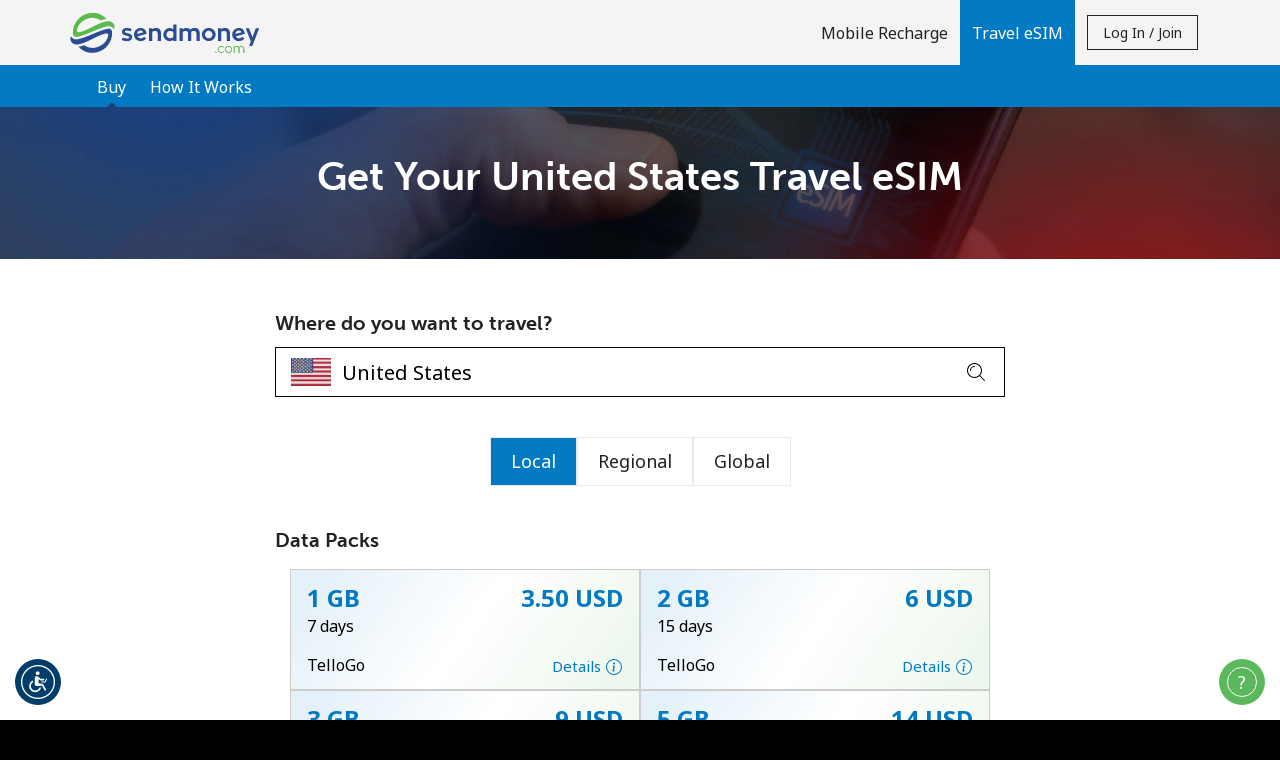

--- FILE ---
content_type: text/html; charset=UTF-8
request_url: https://sendmoney.com/buy/travel_sim/United%20States
body_size: 88986
content:
<!doctype html>
<html lang='en' dir='ltr' id='content_html'>
<head>
	<meta charset='utf-8'>
			<title>United States Travel eSIM - Buy Data Plans from ⁦3.50 USD⁩ | SendMoney.com</title>
				<meta http-equiv='X-UA-Compatible' content='IE=edge, chrome=1'>
<meta http-equiv='content-language' content='en'>


<meta name='Author' content='SendMoney'>
	<meta name='Description' content='Choose your affordable United States eSIM data plan and travel worry-free. Instant activation, easy top-up &amp; 24/7 support. Stay connected with SendMoney.com!'>
	<meta name='Keywords' content='esim europe travel, esim usa travel, esim for europe travel, esim data plan usa, esim data, europe esim data plan, data only esim usa, international data esim, popular esim packages'>
<meta name='Copyright' content='© 2026 Miron Enterprises. All rights reserved.'>
<meta name='Revisit-After' content='15 Days'>

	<meta name='robots' content='index, follow'>

<meta name='viewport' content='initial-scale=1.0, width=device-width'>
<meta http-equiv='imagetoolbar' content='no'>
<meta http-equiv='Window-target' content='_top'>

<meta property='og:type' content='website'>
<meta property='og:site_name' content='SendMoney'>
<meta property='og:url' content='https://sendmoney.com/'>
<meta property='og:image' content='https://sendmoney.com/images/fb_share.jpg'>
<meta property='og:title' content='SendMoney.com - The Safe and Convenient Way to Send Money Online'>
<meta property='og:description' content='Send money internationally in only a few clicks. Transfer money online to your loved ones, and enjoy low fees and fair exchange rates with sendmoney.com'>

<meta name='application-name' content='SendMoney'>
<meta name='theme-color' content='#5CB94C'>
<meta name='apple-mobile-web-app-title' content='SendMoney'>
<meta name='msapplication-TileColor' content='#5CB94C'>
<meta name='msapplication-TileImage' content='/images/favicons/mstile-144x144.png'>
<meta name='msapplication-config' content='/browserconfig.xml'>

	<meta name='google-site-verification' content='eQ3JMY-VBcZSkJFvRICV8hB5wKWC1gzDYUFvrKlyXzc'>
	<meta property='fb:app_id' content='548101275375720'>
<link rel='manifest' href='/manifest.json?page_name=buy_travel_sim'>
<link rel="icon" href='/images/favicons/favicon.ico' sizes="32x32">
<link rel="icon" href= '/images/favicons/favicon.svg' type="image/svg+xml">
<link rel="apple-touch-icon" href= '/images/favicons/apple-touch-icon.png'>




				<link rel='preconnect' href='https://fonts.gstatic.com' crossorigin>
		<link rel='preconnect' href='https://use.typekit.net' crossorigin>
					<link rel='preconnect' href='https://fonts.googleapis.com'>
			<link href='//fonts.googleapis.com/css?family=Noto+Sans:400,700&subset=cyrillic,cyrillic-ext,devanagari,greek,greek-ext,latin-ext,vietnamese&display=swap' rel='stylesheet'>
							<link rel='stylesheet' href='https://use.typekit.net/bnv0ttz.css'>
							
									
					
										
					
							
		
		
		
		
		<link rel='stylesheet' href='/css/lightblue-green/bootstrap.min.css?__lm__=1770049684' type='text/css' media='all' nonce="a842a76868f97d62819590962f537bf2">
<link rel='stylesheet' href='/css/lightblue-green/store_v4.min.css?__lm__=1770049684' type='text/css' media='all' nonce="a842a76868f97d62819590962f537bf2">
<link rel='stylesheet' href='/css/lightblue-green/product_mobile_recharge.min.css?__lm__=1770049684' type='text/css' media='all' nonce="a842a76868f97d62819590962f537bf2">
<link rel='stylesheet' href='/css/lightblue-green/product_travel_sim.min.css?__lm__=1770049684' type='text/css' media='all' nonce="a842a76868f97d62819590962f537bf2">


				<noscript>
			<link rel='stylesheet' href='/css/lightblue-green/flags_v4.min.css?__lm__=1770049684' type='text/css' media='all'>
		</noscript>

			
	
		<link rel='stylesheet' href='/css/lightblue-green/search_data_packs.min.css?__lm__=1770049684' type='text/css' media='all' nonce="a842a76868f97d62819590962f537bf2">

	<link rel='stylesheet' href='/css/lightblue-green/travel_sim_buy_with_regions.min.css?__lm__=1770049684' type='text/css' media='all' nonce="a842a76868f97d62819590962f537bf2">

	<link rel='stylesheet' href='/css/lightblue-green/country_auto_complete.min.css?__lm__=1770049684' type='text/css' media='all' nonce="a842a76868f97d62819590962f537bf2">


				<script nonce='65e76a2729caab8408e2b1bb06446fb5'>
			window.console.log = function () {};
			window.console.warn = function() {};
			window.console.error = function() {};
		</script>
	</head>
<body class='buy-travel-sim '>
<noscript>
		<div class='bg-warning color-white p-30 text-center'>
		In order to view all our website features you need to <a href="https://www.enablejavascript.io/en" target="_blank" rel="noreferrer noopener">enable Javascript.</a>
	</div>
</noscript>

						


<header id='nav-wrapper'>
	<nav class='navbar-kc w-100 no-repeat-print '>
		<div class='navbar-kc-inner position-relative submenu-open'>
			<div class='container'>
				<div class='row'>
					<div class='col links-col d-flex align-items-center align-items-stretch position-static px-lg-0'>
						<a href='/' class='d-flex align-items-center pr-10 order-first' aria-label='homepage'>
										<img
			class='logo logo-svg img-fluid'
			src='https://sendmoney.com/images/logo.svg'
			alt='SendMoney.com'
					>
	
						</a>

						<div class='navbar-links d-none d-lg-flex ml-lg-auto align-items-center align-items-stretch mt-30 mt-lg-0 w-100 w-lg-auto hide-print'>
																<a
		class='nav-link cursor-pointer '
		href='/'
		id='product-mr-mainlink'
		role='button'
	>
					Mobile Recharge
			</a>
		<a
		class='nav-link cursor-pointer active '
		href='/travel_sim'
		id='product-travel_sim-mainlink'
		role='button'
	>
		<strong>			Travel eSIM
		</strong>	</a>
			<div class='navbar-sublinks mb-10 mb-lg-0 w-100'>
	<div class='navbar-sublinks-inner d-flex w-100'>
		<div class='container position-relative'>
			<div class='row'>
				<div class='col sublinks-col d-flex pb-5 pb-lg-0'>
					
											<a href='/buy/travel_sim' class='nav-link active'>
							<strong>								Buy
								</strong>						</a>
											<a href='/how-to-use-travel-sim' class='nav-link '>
															How It Works
														</a>
					
									</div>
			</div>
		</div>
	</div>
</div>
								
															<div id="mobile-account-actions-wrapper" class='d-flex d-lg-none align-items-center w-100 mb-20'>
									<div class="w-100">
										<a href='/account/login'
											id='mobile-login-menu-btn'
											class='btn btn-primary w-100 justify-content-center font-weight-normal d-none'
										>
											Log in
										</a>
									</div>
									<div class="w-100">
										<a href='/account/register'
											id='mobile-register-menu-btn'
											class='btn btn-primary w-100 justify-content-center font-weight-normal d-none'
										>
											Join
										</a>
									</div>
								</div>
																	<div class='align-items-center d-none d-lg-flex'>
										<button id='login-register-menu-btn' class='btn btn-sm btn-outline-primary text-capitalize' type='button'>
											Log in / Join
										</button>
									</div>
															
													</div>
												<div id='mobile-menu' class='burger d-flex d-lg-none align-items-center justify-content-center order-2 cursor-pointer ml-5'
						     role='button'
						     aria-label='menu'
						>
							
							<svg viewBox='0 0 19 19' class='icon-menu-hamburger cursor-pointer hide-print' width='30' height='30' data-name='default'>
								<use xlink:href='#icon-menu-hamburger'></use>
							</svg>

							<svg viewBox='0 0 19 19' class='icon-menu-close cursor-pointer hide-print d-none' width='30' height='30'  data-name='close'>
								<use xlink:href='#icon-menu-close'></use>
							</svg>
						</div>
					</div>
				</div>
			</div>
		</div>
		<div id='page-message-container' class='cursor-pointer'></div>
	</nav>
</header>

<div id='contact-container' class='bg-grey-light'></div>

	<div id='login-register-container' class='bg-grey-light'>
					<div class='bg-grey-light' id='register-holder'>
				
<div class='container-fluid bg-grey-light'>
	<div class='row justify-content-center'>
		<div class='col-12 col-sm-10 col-md-8 col-lg-6 col-xl-4'>
			<div class='pb-50 py-sm-40'>
								<h2 class='my-30 mb-0 text-center m-logo'>Welcome!</h2>
				<div class='text-center'>Already have an account? <b><a href="/account/login">LOG IN →</a></b></div>
				<div class='mt-30 mt-md-50 mb-30 text-center'>Sign up with</div>
															
						<form
							method='post'
							id='form_social_login'
							name='form_social_login'
							action='/account/process_login'
						>
							<input type="hidden" name="_token" value="0965e8e78366621e41a085e87aa46c49:6a52ee6b3a1e2c55a3ce30150f1d99ae:1770091142" />
<input class="hidden" type="text" id="_nothing_b24798f8f2c37ec8" name="_nothing_b24798f8f2c37ec8" value="" autocomplete="off" aria-label="_nothing_b24798f8f2c37ec8" />
<input type="hidden" name="_snowman" value="☃" />

							<input type='hidden' name='login_action' value='login'>
														<div class='row justify-content-center flex-nowrap'>
																	<div class='col col-sm-4 text-center'>
										<button
											type='submit'
											value='facebook'
											name='login_type'
											class='color-white w-100 border-0 cursor-pointer bg-facebook'
											aria-label='Facebook Login'
										>
											<svg
												viewBox='0 0 16 16'
												width='29' height='29' fill ='#FFFFFF'
												class='m-5 m-sm-10'
											>
												<use xlink:href='#svg_Social-Login-facebook'></use>
											</svg>
										</button>
									</div>
																									<div class='col col-sm-4 text-center'>
										<button
											type='submit'
											value='google'
											name='login_type'
											class='color-black w-100 border-0 cursor-pointer bg-google'
											aria-label='Google Login'
										>
											<svg
												viewBox='-3 -3 24 24'
												width='29' height='29'
												class='m-5 m-sm-10'
											>
												<use xlink:href='#svg_social_google'></use>
											</svg>
										</button>
									</div>
																								</div>
						</form>
						<div class='d-flex justify-content-center align-items-center gap-20 my-30 my-sm-40'>
							<hr class='w-100'><div>or</div><hr class='w-100'>
						</div>
													<div>
					<form
						method='post'
						id='form_register_new_account'
						name='form_register_new_account'
						action='/account/process_register'
					>
						<input type="hidden" name="_token" value="0965e8e78366621e41a085e87aa46c49:6a52ee6b3a1e2c55a3ce30150f1d99ae:1770091142" />
<input class="hidden" type="text" id="_nothing_d3584e0558858b64" name="_nothing_d3584e0558858b64" value="" autocomplete="off" aria-label="_nothing_d3584e0558858b64" />
<input type="hidden" name="_snowman" value="☃" />

																		<div class='form-group'>
							<input
								type='text'
								id='first_name'
								class='form-control bg-white'
								name='first_name'
								placeholder='First Name'
								aria-label='First Name'
								value=''
								autocomplete='given-name'
							>
						</div>
						<div class='form-group'>
							<input
								type='text'
								id='last_name'
								class='form-control bg-white'
								name='last_name'
								placeholder='Last Name'
								aria-label='Last Name'
								value=''
								autocomplete='family-name'
							>
						</div>
												<div class='form-group'>
							<input
								type='email'
								id='login'
								class='form-control bg-white'
								name='login'
								placeholder='Email'
								aria-label='Email'
								value=''
								autocomplete='email'
							>
						</div>
													<div class='form-group'>
								<div class='input-group'>
									<input
										type='password'
										name='password'
										class='form-control bg-white'
										placeholder='Password'
										aria-label='Password'
										autocomplete='new-password'
									>
									<div class='input-group-append'>
										<a href='#' class='link toggle-password input-group-text' aria-label='Show/Hide password'>
											<svg viewBox='0 0 24 24' class='icon-small'>
												<use xlink:href='#svg_password-hide'></use>
											</svg>
										</a>
									</div>
								</div>
																											<div class='password-strength'>
		<div class='password-strength-progress'>
			<div class='progressbar progressbar-0' role='progressbar'>
				<div class='bar'></div>
			</div>
			<div class='progressbar progressbar-1' role='progressbar'>
				<div class='bar'></div>
			</div>
			<div class='progressbar progressbar-2' role='progressbar'>
				<div class='bar'></div>
			</div>
			<div class='progressbar progressbar-3' role='progressbar'>
				<div class='bar'></div>
			</div>
		</div>
		<div class='password-strength-message'>
			<div class='text'>No password created</div>
		</div>
		<div class='password-strength-constrains'>
			
			<div class='constrain constrain-limit'>
				<div aria-hidden='true'>
					<div class='constrain-icon icon-alert'>
						<svg viewBox='0 0 16 16' width='16' height='16'>
							<use xlink:href='#svg_exclamation-triangle-fill'></use>
							<use xlink:href='#svg_exclamation-triangle-fill_1'></use>
						</svg>
					</div>
					<div class='constrain-icon icon-check d-none'>
						<svg viewBox='0 0 16 16' width='16' height='16'>
							<use xlink:href='#svg_check-circle'></use>
							<use xlink:href='#svg_check-circle_1'></use>
						</svg>
					</div>
				</div>
				<div class='constrain-text'>Minimum 8 characters</div>
			</div>
			<div class='constrain constrain-upper'>
				<div aria-hidden='true'>
					<div class='constrain-icon icon-alert'>
						<svg viewBox='0 0 16 16' width='16' height='16'>
							<use xlink:href='#svg_exclamation-triangle-fill'></use>
							<use xlink:href='#svg_exclamation-triangle-fill_1'></use>
						</svg>
					</div>
					<div class='constrain-icon icon-check d-none'>
						<svg viewBox='0 0 16 16' width='16' height='16'>
							<use xlink:href='#svg_check-circle'></use>
							<use xlink:href='#svg_check-circle_1'></use>
						</svg>
					</div>
				</div>
				<div class='constrain-text'>An uppercase & lowercase letter</div>
			</div>
			<div class='constrain constrain-number'>
				<div aria-hidden='true'>
					<div class='constrain-icon icon-alert'>
						<svg viewBox='0 0 16 16' width='16' height='16'>
							<use xlink:href='#svg_exclamation-triangle-fill'></use>
							<use xlink:href='#svg_exclamation-triangle-fill_1'></use>
						</svg>
					</div>
					<div class='constrain-icon icon-check d-none'>
						<svg viewBox='0 0 16 16' width='16' height='16'>
							<use xlink:href='#svg_check-circle'></use>
							<use xlink:href='#svg_check-circle_1'></use>
						</svg>
					</div>
				</div>
				<div class='constrain-text'>A number</div>
			</div>
			<div class='constrain constrain-special'>
				<div aria-hidden='true'>
					<div class='constrain-icon icon-alert'>
						<svg viewBox='0 0 16 16' width='16' height='16'>
							<use xlink:href='#svg_exclamation-triangle-fill'></use>
							<use xlink:href='#svg_exclamation-triangle-fill_1'></use>
						</svg>
					</div>
					<div class='constrain-icon icon-check d-none'>
						<svg viewBox='0 0 16 16' width='16' height='16'>
							<use xlink:href='#svg_check-circle'></use>
							<use xlink:href='#svg_check-circle_1'></use>
						</svg>
					</div>
				</div>
				<div class='constrain-text'>A special character</div>
			</div>
		</div>
	</div>

															</div>
							<div class='form-group'>
								<div class='input-group'>
									<input
										type='password'
										name='confirm_password'
										class='form-control bg-white'
										placeholder='Confirm password'
										aria-label='Confirm password'
										autocomplete='new-password'
									>
									<div class='input-group-append'>
										<a href='#' class='link toggle-password input-group-text' aria-label='Show/Hide password'>
											<svg viewBox='0 0 24 24' class='icon-small'>
												<use xlink:href='#svg_password-hide'></use>
											</svg>
										</a>
									</div>
								</div>
							</div>
																									
							<div class='d-flex align-items-center mb-20'>
								<div
									rel='nofollow'
									data-toggle='popover'
									data-trigger='focus'
									data-container='body'
									data-content='All your future payments will be made in the currency you select right now. You will not be able to change this currency in the future.'
									data-placement='top'
									aria-label='All your future payments will be made in the currency you select right now. You will not be able to change this currency in the future.'
									tabindex='0'
								>
									<svg viewBox='0 0 24 24' width='24' height='24'>
										<use xlink:href='#icon-various--info'></use>
									</svg>
								</div>
								<select name='selected_currency' class='form-control form-control-sm w-auto border-0 bg-transparent' aria-label='All your future payments will be made in the currency you select right now. You will not be able to change this currency in the future.'>
																														<option
												value='6' 
												class='pl-0'
											>
												AUD
											</option>
																																								<option
												value='5' 
												class='pl-0'
											>
												CAD
											</option>
																																								<option
												value='2' 
												class='pl-0'
											>
												EUR
											</option>
																																								<option
												value='3' 
												class='pl-0'
											>
												GBP
											</option>
																																								<option
												value='1' selected='selected'
												class='pl-0'
											>
												USD
											</option>
																											</select>
							</div>
												<div class='custom-control custom-checkbox mt-10'>
							<input type='checkbox' class='custom-control-input' name='newsletter' id='i_newsletter'>
							<label class='custom-control-label' for='i_newsletter'>Stay in touch to get our best deals.</label>
						</div>
						<div class='custom-control custom-checkbox mt-10'>
							<input type='checkbox' class='custom-control-input' name='terms_and_conditions' id='i_terms_and_conditions'>
							<label class='custom-control-label w-100 text-wrap-balance' for='i_terms_and_conditions'>By opening an account on this website, I agree to these <a href="/terms">Terms and Conditions.</a></label>
						</div>
						<div class='mt-30'>
							<button class='btn btn-secondary w-100' type='submit'>Join</button>
						</div>
					</form>
				</div>
			</div>
		</div>
	</div>
</div>


			</div>

			<div class='bg-grey-light' id='login-holder'>
				

<div class='container-fluid bg-grey-light'>
	<div class='row justify-content-center'>
		<div class='col-12 col-sm-10 col-md-8 col-lg-6 col-xl-4'>
			<div class='pb-50 py-sm-40'>
				<h2 class='my-30 mb-0 text-center m-logo'>
					Hello!
				</h2>
				<div class='text-center'>
					Sign in or <b><a href="/account/register">JOIN NOW →</a></b>
				</div>
				<div class='mt-30'>
					<form id='account_login_form' method='post' action='/account_process_login' novalidate>
						<input type="hidden" name="_token" value="0965e8e78366621e41a085e87aa46c49:6a52ee6b3a1e2c55a3ce30150f1d99ae:1770091142" />
<input class="hidden" type="text" id="_nothing_ce75be5fdd24f899" name="_nothing_ce75be5fdd24f899" value="" autocomplete="off" aria-label="_nothing_ce75be5fdd24f899" />
<input type="hidden" name="_snowman" value="☃" />

																								<div class='form-group'>
							<input type='email'
								id='username'
								class='form-control bg-white'
								name='username'
								placeholder='Email'
								aria-label='Email'
								autocomplete='username'
							>
						</div>
						<div class='form-group'>
							<div class='input-group'>
								<input
									id='password'
									type='password'
									class='form-control bg-white'
									name='password'
									placeholder='Password'
									aria-label='Password'
									autocomplete='current-password'
								>
								<div class='input-group-append'>
									<a href='#' class='link toggle-password input-group-text' aria-label='Show/Hide password'>
										<svg viewBox='0 0 24 24' class='icon-small'>
											<use xlink:href='#svg_password-hide'></use>
										</svg>
									</a>
								</div>
							</div>
						</div>
						<div class='form-group text-right color-grey-medium'>
							<a
								href='/account/forgot_password'
								id='forgot-password'
								class='color-grey-medium color-inherit-hover'
							>Forgot Password &rarr;</a>
						</div>
						<div class='mt-30'>
							<button type='submit' value='submit' class='btn btn-secondary w-100'>Log in</button>
						</div>
						
													
							<input type='hidden' name='login_action' value='login'>
							<div class='my-30'>
								<div class='d-flex justify-content-center align-items-center gap-20'>
									<hr class='w-100'><div>or</div><hr class='w-100'>
								</div>

								<div class='py-20'>Continue with</div>

								<div class='row justify-content-center flex-nowrap'>
																			<div class='col col-sm-4 text-center'>
											<button
												type='submit'
												value='facebook'
												name='login_type'
												class='color-white w-100 border-0 cursor-pointer bg-facebook'
												aria-label='Facebook Login'
											>
												<svg
													viewBox='0 0 16 16'
													width='29' height='29' fill ='#FFFFFF'
													class='m-5 m-sm-10'
												>
													<use xlink:href='#svg_Social-Login-facebook'></use>
												</svg>
											</button>
										</div>
																												<div class='col col-sm-4 text-center'>
											<button
												type='submit'
												value='google'
												name='login_type'
												class='color-black w-100 border-0 cursor-pointer bg-google'
												aria-label='Google Login'
											>
												<svg viewBox='-3 -3 24 24' width='29' height='29' class='m-5 m-sm-10'>
													<use xlink:href='#svg_social_google'></use>
												</svg>
											</button>
										</div>
																										</div>
							</div>
											</form>
				</div>
			</div>
		</div>
	</div>
</div>
			</div>
			</div>

<main class='page-content'>
		<div class='
					hero-buy-travel-sim
				'>
		<div class='container color-white py-50'>
			<div class='row'>
				<div class='col-12 text-center'>
					<h1 class='mb-10'>
						Get Your United States Travel eSIM
					</h1>
				</div>
			</div>
		</div>
	</div>
	<div class='alternate-bg-section'>
		<div class='buy-section bg-alternate'>
			<div class='container'>
				<div class='row'>
					<div id='buy_travel_sim' class='col-sm col-lg-8 offset-lg-2 my-30 my-lg-50'>
												<form id='form-search-data-packs' action='/buy/travel_sim' method='post' autocomplete='off'>
							<h2 class='display-4 font-weight-bold mb-10'>
								<label class='mb-0' for='search-data-packs'>Where do you want to travel?</label>
							</h2>
							<div class='form-group mb-30 mb-sm-40'>
								<div class='search-data-packs-wrapper has-icon-flag mb-20 mb-md-40'>
									<div id='search-flag-wrapper' class='search-flag-wrapper'>
																																													<div class='icon-region-flag' data-flag='country-US'></div>
																														</div>
									<input
										id='search-data-packs'
										class='search-data-packs js-auto-complete-input form-control input-black search-icon-black'
										type='text'
										name='destination'
										placeholder='Where do you want to travel?'
										autocomplete='off'
										aria-label='Where do you want to travel?'
										data-suggest-link='buy/travel_sim/'
										data-regions-flag-path='/images/icons/theme/lightblue-green/maps'
									>
									<div class='js-auto-complete-suggestions auto-complete-results'></div>
								</div>
							</div>
						</form>

						<div id='country-banner-holder' class='row mb-40 d-none'>
							<div id='country-banner-content' class='col'></div>
						</div>

																																																																																								<input
										id='region-tab-local'
										class='input-region-tab'
										type='radio'
										name='input_region_tab'
										disabled
										data-region-type='local'
										checked
									/>
																																																						<input
										id='region-tab-regional'
										class='input-region-tab'
										type='radio'
										name='input_region_tab'
										disabled
										data-region-type='regional'
										
									/>
																																																						<input
										id='region-tab-global'
										class='input-region-tab'
										type='radio'
										name='input_region_tab'
										disabled
										data-region-type='global'
										
									/>
																														<div class='region-tabs'>
																			<label class='tab' for='region-tab-local'>
											Local
										</label>
																			<label class='tab' for='region-tab-regional'>
											Regional
										</label>
																			<label class='tab' for='region-tab-global'>
											Global
										</label>
																	</div>
																						<div class='products-section mt-30 mt-md-40'>
									<h3 class='products-heading-title display-4 font-weight-bold mb-15' data-product-type='product'>Data Packs</h3>
									<h3 class='products-heading-title display-4 font-weight-bold mb-20 d-none' data-product-type='link'>Popular Travel Data Plans</h3>
									<form id='form_buy_travel_sim' action='/process_buy' method='post'>
										<input type="hidden" name="_token" value="0965e8e78366621e41a085e87aa46c49:6a52ee6b3a1e2c55a3ce30150f1d99ae:1770091142" />
<input class="hidden" type="text" id="_nothing_f3e6b7cf183bd441" name="_nothing_f3e6b7cf183bd441" value="" autocomplete="off" aria-label="_nothing_f3e6b7cf183bd441" />
<input type="hidden" name="_snowman" value="☃" />

										<input type='hidden' name='products[0][product_id]' value='13'>
										<input type='hidden' name='products[0][quantity]' value=''>
										<input type='hidden' name='products[0][product_data][product_identifier]' value=''>

										<div id='region_products' class='products mb-30 mb-md-40'>
																																				<div
														class='product position-relative'
														data-display-type='product'
														data-region='global'
														data-sale='1.5'
														data-product-identifier='|885|2.3400|200.0000|30'
														data-product-external-id='discover-30days-200mb'
														data-product-operator-id='885'
														data-url-hash='1.5|200.0000|30'
													>
																												<div class='w-100'>
															<div class='d-flex justify-content-between nowrap'>
																<div class='display-3 color-primary'>
																	200 MB
																</div>
																<div class='display-3 color-primary text-right'>
																	⁦1.50 USD⁩
																</div>
															</div>
															<div class='d-flex justify-content-between nowrap'>
																<div>
																	30 days
																</div>
																																	<div class='text-right'>
																		171 countries included
																	</div>
																															</div>
															<div class='d-flex justify-content-between align-items-end mt-15'>
																<div>
																	Discover(PX)
																</div>
																<div class='pl-15'>
																	<button
																		class='btn btn-sm p-0'
																		type='button'
																		data-toggle="modal"
																		data-target="#modal-discover-30days-200mb"
																	>
																		<div class='d-flex align-items-center color-primary'>
																			<div class='mr-5'>
																				Details
																			</div>
																			
																			<svg viewBox='0 0 16 16' width='16' height='16'>
																				<use xlink:href='#svg_info-circle'></use>
																				<use xlink:href='#svg_info-circle_1'></use>
																			</svg>
																		</div>
																	</button>
																</div>
															</div>
															<!-- Modal -->
															<div class='modal fade' id='modal-discover-30days-200mb' tabindex='-1' aria-labelledby='exampleModalLabel' aria-hidden='true'>
																<div class='modal-dialog modal-dialog-centered modal-dialog-scrollable'>
																	<div class='modal-content'>
																		<div class='modal-header border-bottom-0'>
																			<button type='button' class='close' data-dismiss='modal' aria-label='Close'>
																				<span aria-hidden='true'>&times;</span>
																			</button>
																		</div>
																		<div class='modal-body pt-0 pb-50 px-30'>
																																																																																		<h4 class='font-weight-bold'>Data-only global eSIM</h4>
																																																																																				<div class='mt-15'>Activation policy: The validity period starts when the eSIM is connected to any supported network.</div>
																																																																																				<div class='mt-15'>Top-up option available: Yes</div>
																																																																																				<div class='mt-15'>Hotspot/Tethering: Yes</div>
																																																																																				<div class='mt-15'>Supported countries: Afghanistan, Albania, Algeria, Andorra, Anguilla, Antigua and Barbuda, Argentina, Armenia, Aruba, Australia, Austria, Azerbaijan, Bahamas, Bahrain, Bangladesh, Barbados, Belarus, Belgium, Belize, Bermuda, Bolivia, Bonaire, Saint Eustatius and Saba, Bosnia and Herzegovina, Botswana, Brazil, British Virgin Islands, Brunei, Cambodia, Cameroon, Canada, Caribbean Netherlands, Cayman Islands, Chad, China, Colombia, Costa Rica, Croatia, Curacao, Cyprus, Czechia, Democratic Republic Of Congo, Denmark, Dominica, Dominican Republic, East Timor, Ecuador, Egypt, El Salvador, Estonia, Eswatini, Faroe Islands, Fiji, Finland, France, French Guiana, French Polynesia, Gabon, Gambia, Georgia, Germany, Ghana, Gibraltar, Greece, Greenland, Guadeloupe, Guatemala, Guernsey, Guyana, Haiti, Honduras, Hong Kong, Hungary, Iceland, India, Indonesia, Iran, Iraq, Ireland, Isle of Man, Israel, Italy, Ivory Coast, Jamaica, Japan, Jersey, Jordan, Kazakhstan, Kenya, Kosovo, Kuwait, Laos, Latvia, Liberia, Liechtenstein, Lithuania, Luxembourg, Macau, Macedonia, Madagascar, Malawi, Malaysia, Mali, Malta, Martinique, Mauritius, Mexico, Moldova, Monaco, Mongolia, Montenegro, Montserrat, Morocco, Mozambique, Netherlands, New Zealand, Nicaragua, Nigeria, Norway, Oman, Pakistan, Palestine, Panama, Papua New Guinea, Paraguay, Peru, Philippines, Poland, Portugal, Puerto Rico, Qatar, Reunion Island, Romania, Russia, Rwanda, Saint Barthélemy, Saint Kitts and Nevis, Saint Lucia, Saint Martin, Saint Vincent and The Grenadines, Saudi Arabia, Senegal, Serbia, Seychelles, Sierra Leone, Singapore, Slovakia, Slovenia, South Africa, South Korea, Spain, Sri Lanka, Suriname, Sweden, Switzerland, Taiwan, Tajikistan, Tanzania, Thailand, Trinidad and Tobago, Tunisia, Turkey, Turks and Caicos Islands, Uganda, Ukraine, United Arab Emirates, United Kingdom, United States, Uruguay, Uzbekistan, Vietnam, Zambia</div>
																																																																																																																																														<div class="banner-content mt-15 banner-content-icon">
																																															<svg viewBox="0 0 42 42"><use xlink:href="#svg_icon-label--notice"></use></svg>
																																														<div class="banner-message flex-grow-1">Buy your eSIM now and activate it before landing in India, Oman, Turkey and United Arab Emirates to skip possible local restrictions.</div>
																						</div>
																																																																														</div>
																	</div>
																</div>
															</div>
														</div>
													</div>
																																																<div
														class='product position-relative'
														data-display-type='product'
														data-region='local'
														data-sale='3.5'
														data-product-identifier='US|834|3.5000|1024.0000|7'
														data-product-external-id='tello-pack-7D-1GB'
														data-product-operator-id='834'
														data-url-hash='3.5|1024.0000|7'
													>
																												<div class='w-100'>
															<div class='d-flex justify-content-between nowrap'>
																<div class='display-3 color-primary'>
																	1 GB
																</div>
																<div class='display-3 color-primary text-right'>
																	⁦3.50 USD⁩
																</div>
															</div>
															<div class='d-flex justify-content-between nowrap'>
																<div>
																	7 days
																</div>
																															</div>
															<div class='d-flex justify-content-between align-items-end mt-15'>
																<div>
																	TelloGo
																</div>
																<div class='pl-15'>
																	<button
																		class='btn btn-sm p-0'
																		type='button'
																		data-toggle="modal"
																		data-target="#modal-tello-pack-7D-1GB"
																	>
																		<div class='d-flex align-items-center color-primary'>
																			<div class='mr-5'>
																				Details
																			</div>
																			
																			<svg viewBox='0 0 16 16' width='16' height='16'>
																				<use xlink:href='#svg_info-circle'></use>
																				<use xlink:href='#svg_info-circle_1'></use>
																			</svg>
																		</div>
																	</button>
																</div>
															</div>
															<!-- Modal -->
															<div class='modal fade' id='modal-tello-pack-7D-1GB' tabindex='-1' aria-labelledby='exampleModalLabel' aria-hidden='true'>
																<div class='modal-dialog modal-dialog-centered modal-dialog-scrollable'>
																	<div class='modal-content'>
																		<div class='modal-header border-bottom-0'>
																			<button type='button' class='close' data-dismiss='modal' aria-label='Close'>
																				<span aria-hidden='true'>&times;</span>
																			</button>
																		</div>
																		<div class='modal-body pt-0 pb-50 px-30'>
																																																																																		<h4 class='font-weight-bold'>Data-only local eSIM</h4>
																																																																																				<div class='mt-15'>Operates on the following network(s) in United States: T-Mobile (LTE,5G)</div>
																																																																																				<div class='mt-15'>Activation policy: The validity period starts when the eSIM is connected to any supported network.</div>
																																																																																				<div class='mt-15'>This eSIM is for travelers to the United States. The coverage applies to all 50 states of the United States, and Puerto Rico.</div>
																																																																																				<div class='mt-15'>Please note that you have 30 days to activate the data pack from the date of purchase.</div>
																																																																																				<div class='mt-15'>Top-up option available: Yes</div>
																																																																																				<div class='mt-15'>Hotspot/Tethering: Yes</div>
																																																																																																	</div>
																	</div>
																</div>
															</div>
														</div>
													</div>
																																																<div
														class='product position-relative'
														data-display-type='product'
														data-region='local'
														data-sale='6'
														data-product-identifier='US|834|6.0000|2048.0000|15'
														data-product-external-id='tello-pack-15D-2GB'
														data-product-operator-id='834'
														data-url-hash='6|2048.0000|15'
													>
																												<div class='w-100'>
															<div class='d-flex justify-content-between nowrap'>
																<div class='display-3 color-primary'>
																	2 GB
																</div>
																<div class='display-3 color-primary text-right'>
																	⁦6 USD⁩
																</div>
															</div>
															<div class='d-flex justify-content-between nowrap'>
																<div>
																	15 days
																</div>
																															</div>
															<div class='d-flex justify-content-between align-items-end mt-15'>
																<div>
																	TelloGo
																</div>
																<div class='pl-15'>
																	<button
																		class='btn btn-sm p-0'
																		type='button'
																		data-toggle="modal"
																		data-target="#modal-tello-pack-15D-2GB"
																	>
																		<div class='d-flex align-items-center color-primary'>
																			<div class='mr-5'>
																				Details
																			</div>
																			
																			<svg viewBox='0 0 16 16' width='16' height='16'>
																				<use xlink:href='#svg_info-circle'></use>
																				<use xlink:href='#svg_info-circle_1'></use>
																			</svg>
																		</div>
																	</button>
																</div>
															</div>
															<!-- Modal -->
															<div class='modal fade' id='modal-tello-pack-15D-2GB' tabindex='-1' aria-labelledby='exampleModalLabel' aria-hidden='true'>
																<div class='modal-dialog modal-dialog-centered modal-dialog-scrollable'>
																	<div class='modal-content'>
																		<div class='modal-header border-bottom-0'>
																			<button type='button' class='close' data-dismiss='modal' aria-label='Close'>
																				<span aria-hidden='true'>&times;</span>
																			</button>
																		</div>
																		<div class='modal-body pt-0 pb-50 px-30'>
																																																																																		<h4 class='font-weight-bold'>Data-only local eSIM</h4>
																																																																																				<div class='mt-15'>Operates on the following network(s) in United States: T-Mobile (LTE,5G)</div>
																																																																																				<div class='mt-15'>Activation policy: The validity period starts when the eSIM is connected to any supported network.</div>
																																																																																				<div class='mt-15'>This eSIM is for travelers to the United States. The coverage applies to all 50 states of the United States, and Puerto Rico.</div>
																																																																																				<div class='mt-15'>Please note that you have 30 days to activate the data pack from the date of purchase.</div>
																																																																																				<div class='mt-15'>Top-up option available: Yes</div>
																																																																																				<div class='mt-15'>Hotspot/Tethering: Yes</div>
																																																																																																	</div>
																	</div>
																</div>
															</div>
														</div>
													</div>
																																																<div
														class='product position-relative'
														data-display-type='product'
														data-region='regional'
														data-sale='6.5'
														data-product-identifier='|405|6.5000|1024.0000|7'
														data-product-external-id='americanmex-in-7days-1gb'
														data-product-operator-id='405'
														data-url-hash='6.5|1024.0000|7'
													>
																												<div class='w-100'>
															<div class='d-flex justify-content-between nowrap'>
																<div class='display-3 color-primary'>
																	1 GB
																</div>
																<div class='display-3 color-primary text-right'>
																	⁦6.50 USD⁩
																</div>
															</div>
															<div class='d-flex justify-content-between nowrap'>
																<div>
																	7 days
																</div>
																																	<div class='text-right'>
																		3 countries included
																	</div>
																															</div>
															<div class='d-flex justify-content-between align-items-end mt-15'>
																<div>
																	North America
																</div>
																<div class='pl-15'>
																	<button
																		class='btn btn-sm p-0'
																		type='button'
																		data-toggle="modal"
																		data-target="#modal-americanmex-in-7days-1gb"
																	>
																		<div class='d-flex align-items-center color-primary'>
																			<div class='mr-5'>
																				Details
																			</div>
																			
																			<svg viewBox='0 0 16 16' width='16' height='16'>
																				<use xlink:href='#svg_info-circle'></use>
																				<use xlink:href='#svg_info-circle_1'></use>
																			</svg>
																		</div>
																	</button>
																</div>
															</div>
															<!-- Modal -->
															<div class='modal fade' id='modal-americanmex-in-7days-1gb' tabindex='-1' aria-labelledby='exampleModalLabel' aria-hidden='true'>
																<div class='modal-dialog modal-dialog-centered modal-dialog-scrollable'>
																	<div class='modal-content'>
																		<div class='modal-header border-bottom-0'>
																			<button type='button' class='close' data-dismiss='modal' aria-label='Close'>
																				<span aria-hidden='true'>&times;</span>
																			</button>
																		</div>
																		<div class='modal-body pt-0 pb-50 px-30'>
																																																																																		<h4 class='font-weight-bold'>Data-only regional eSIM</h4>
																																																																																				<div class='mt-15'>Activation policy: The validity period starts when the eSIM is connected to any supported network.</div>
																																																																																				<div class='mt-15'>Top-up option available: Yes</div>
																																																																																				<div class='mt-15'>Hotspot/Tethering: Yes</div>
																																																																																				<div class='mt-15'>Supported countries: Canada, Mexico, United States</div>
																																																																																																	</div>
																	</div>
																</div>
															</div>
														</div>
													</div>
																																																<div
														class='product position-relative'
														data-display-type='product'
														data-region='global'
														data-sale='7'
														data-product-identifier='|885|9.0000|1024.0000|7'
														data-product-external-id='discover-1gb-7days-px'
														data-product-operator-id='885'
														data-url-hash='7|1024.0000|7'
													>
																												<div class='w-100'>
															<div class='d-flex justify-content-between nowrap'>
																<div class='display-3 color-primary'>
																	1 GB
																</div>
																<div class='display-3 color-primary text-right'>
																	⁦7 USD⁩
																</div>
															</div>
															<div class='d-flex justify-content-between nowrap'>
																<div>
																	7 days
																</div>
																																	<div class='text-right'>
																		171 countries included
																	</div>
																															</div>
															<div class='d-flex justify-content-between align-items-end mt-15'>
																<div>
																	Discover(PX)
																</div>
																<div class='pl-15'>
																	<button
																		class='btn btn-sm p-0'
																		type='button'
																		data-toggle="modal"
																		data-target="#modal-discover-1gb-7days-px"
																	>
																		<div class='d-flex align-items-center color-primary'>
																			<div class='mr-5'>
																				Details
																			</div>
																			
																			<svg viewBox='0 0 16 16' width='16' height='16'>
																				<use xlink:href='#svg_info-circle'></use>
																				<use xlink:href='#svg_info-circle_1'></use>
																			</svg>
																		</div>
																	</button>
																</div>
															</div>
															<!-- Modal -->
															<div class='modal fade' id='modal-discover-1gb-7days-px' tabindex='-1' aria-labelledby='exampleModalLabel' aria-hidden='true'>
																<div class='modal-dialog modal-dialog-centered modal-dialog-scrollable'>
																	<div class='modal-content'>
																		<div class='modal-header border-bottom-0'>
																			<button type='button' class='close' data-dismiss='modal' aria-label='Close'>
																				<span aria-hidden='true'>&times;</span>
																			</button>
																		</div>
																		<div class='modal-body pt-0 pb-50 px-30'>
																																																																																		<h4 class='font-weight-bold'>Data-only global eSIM</h4>
																																																																																				<div class='mt-15'>Activation policy: The validity period starts when the eSIM is connected to any supported network.</div>
																																																																																				<div class='mt-15'>Top-up option available: Yes</div>
																																																																																				<div class='mt-15'>Hotspot/Tethering: Yes</div>
																																																																																				<div class='mt-15'>Supported countries: Afghanistan, Albania, Algeria, Andorra, Anguilla, Antigua and Barbuda, Argentina, Armenia, Aruba, Australia, Austria, Azerbaijan, Bahamas, Bahrain, Bangladesh, Barbados, Belarus, Belgium, Belize, Bermuda, Bolivia, Bonaire, Saint Eustatius and Saba, Bosnia and Herzegovina, Botswana, Brazil, British Virgin Islands, Brunei, Cambodia, Cameroon, Canada, Caribbean Netherlands, Cayman Islands, Chad, China, Colombia, Costa Rica, Croatia, Curacao, Cyprus, Czechia, Democratic Republic Of Congo, Denmark, Dominica, Dominican Republic, East Timor, Ecuador, Egypt, El Salvador, Estonia, Eswatini, Faroe Islands, Fiji, Finland, France, French Guiana, French Polynesia, Gabon, Gambia, Georgia, Germany, Ghana, Gibraltar, Greece, Greenland, Guadeloupe, Guatemala, Guernsey, Guyana, Haiti, Honduras, Hong Kong, Hungary, Iceland, India, Indonesia, Iran, Iraq, Ireland, Isle of Man, Israel, Italy, Ivory Coast, Jamaica, Japan, Jersey, Jordan, Kazakhstan, Kenya, Kosovo, Kuwait, Laos, Latvia, Liberia, Liechtenstein, Lithuania, Luxembourg, Macau, Macedonia, Madagascar, Malawi, Malaysia, Mali, Malta, Martinique, Mauritius, Mexico, Moldova, Monaco, Mongolia, Montenegro, Montserrat, Morocco, Mozambique, Netherlands, New Zealand, Nicaragua, Nigeria, Norway, Oman, Pakistan, Palestine, Panama, Papua New Guinea, Paraguay, Peru, Philippines, Poland, Portugal, Puerto Rico, Qatar, Reunion Island, Romania, Russia, Rwanda, Saint Barthélemy, Saint Kitts and Nevis, Saint Lucia, Saint Martin, Saint Vincent and The Grenadines, Saudi Arabia, Senegal, Serbia, Seychelles, Sierra Leone, Singapore, Slovakia, Slovenia, South Africa, South Korea, Spain, Sri Lanka, Suriname, Sweden, Switzerland, Taiwan, Tajikistan, Tanzania, Thailand, Trinidad and Tobago, Tunisia, Turkey, Turks and Caicos Islands, Uganda, Ukraine, United Arab Emirates, United Kingdom, United States, Uruguay, Uzbekistan, Vietnam, Zambia</div>
																																																																																																																																														<div class="banner-content mt-15 banner-content-icon">
																																															<svg viewBox="0 0 42 42"><use xlink:href="#svg_icon-label--notice"></use></svg>
																																														<div class="banner-message flex-grow-1">Buy your eSIM now and activate it before landing in India, Oman, Turkey and United Arab Emirates to skip possible local restrictions.</div>
																						</div>
																																																																														</div>
																	</div>
																</div>
															</div>
														</div>
													</div>
																																																<div
														class='product position-relative'
														data-display-type='product'
														data-region='local'
														data-sale='9'
														data-product-identifier='US|834|9.0000|3072.0000|30'
														data-product-external-id='tello-pack-30D-3GB'
														data-product-operator-id='834'
														data-url-hash='9|3072.0000|30'
													>
																												<div class='w-100'>
															<div class='d-flex justify-content-between nowrap'>
																<div class='display-3 color-primary'>
																	3 GB
																</div>
																<div class='display-3 color-primary text-right'>
																	⁦9 USD⁩
																</div>
															</div>
															<div class='d-flex justify-content-between nowrap'>
																<div>
																	30 days
																</div>
																															</div>
															<div class='d-flex justify-content-between align-items-end mt-15'>
																<div>
																	TelloGo
																</div>
																<div class='pl-15'>
																	<button
																		class='btn btn-sm p-0'
																		type='button'
																		data-toggle="modal"
																		data-target="#modal-tello-pack-30D-3GB"
																	>
																		<div class='d-flex align-items-center color-primary'>
																			<div class='mr-5'>
																				Details
																			</div>
																			
																			<svg viewBox='0 0 16 16' width='16' height='16'>
																				<use xlink:href='#svg_info-circle'></use>
																				<use xlink:href='#svg_info-circle_1'></use>
																			</svg>
																		</div>
																	</button>
																</div>
															</div>
															<!-- Modal -->
															<div class='modal fade' id='modal-tello-pack-30D-3GB' tabindex='-1' aria-labelledby='exampleModalLabel' aria-hidden='true'>
																<div class='modal-dialog modal-dialog-centered modal-dialog-scrollable'>
																	<div class='modal-content'>
																		<div class='modal-header border-bottom-0'>
																			<button type='button' class='close' data-dismiss='modal' aria-label='Close'>
																				<span aria-hidden='true'>&times;</span>
																			</button>
																		</div>
																		<div class='modal-body pt-0 pb-50 px-30'>
																																																																																		<h4 class='font-weight-bold'>Data-only local eSIM</h4>
																																																																																				<div class='mt-15'>Operates on the following network(s) in United States: T-Mobile (LTE,5G)</div>
																																																																																				<div class='mt-15'>Activation policy: The validity period starts when the eSIM is connected to any supported network.</div>
																																																																																				<div class='mt-15'>This eSIM is for travelers to the United States. The coverage applies to all 50 states of the United States, and Puerto Rico.</div>
																																																																																				<div class='mt-15'>Please note that you have 30 days to activate the data pack from the date of purchase.</div>
																																																																																				<div class='mt-15'>Top-up option available: Yes</div>
																																																																																				<div class='mt-15'>Hotspot/Tethering: Yes</div>
																																																																																																	</div>
																	</div>
																</div>
															</div>
														</div>
													</div>
																																																<div
														class='product position-relative'
														data-display-type='product'
														data-region='regional'
														data-sale='12'
														data-product-identifier='|405|12.0000|2048.0000|15'
														data-product-external-id='americanmex-in-15days-2gb'
														data-product-operator-id='405'
														data-url-hash='12|2048.0000|15'
													>
																												<div class='w-100'>
															<div class='d-flex justify-content-between nowrap'>
																<div class='display-3 color-primary'>
																	2 GB
																</div>
																<div class='display-3 color-primary text-right'>
																	⁦12 USD⁩
																</div>
															</div>
															<div class='d-flex justify-content-between nowrap'>
																<div>
																	15 days
																</div>
																																	<div class='text-right'>
																		3 countries included
																	</div>
																															</div>
															<div class='d-flex justify-content-between align-items-end mt-15'>
																<div>
																	North America
																</div>
																<div class='pl-15'>
																	<button
																		class='btn btn-sm p-0'
																		type='button'
																		data-toggle="modal"
																		data-target="#modal-americanmex-in-15days-2gb"
																	>
																		<div class='d-flex align-items-center color-primary'>
																			<div class='mr-5'>
																				Details
																			</div>
																			
																			<svg viewBox='0 0 16 16' width='16' height='16'>
																				<use xlink:href='#svg_info-circle'></use>
																				<use xlink:href='#svg_info-circle_1'></use>
																			</svg>
																		</div>
																	</button>
																</div>
															</div>
															<!-- Modal -->
															<div class='modal fade' id='modal-americanmex-in-15days-2gb' tabindex='-1' aria-labelledby='exampleModalLabel' aria-hidden='true'>
																<div class='modal-dialog modal-dialog-centered modal-dialog-scrollable'>
																	<div class='modal-content'>
																		<div class='modal-header border-bottom-0'>
																			<button type='button' class='close' data-dismiss='modal' aria-label='Close'>
																				<span aria-hidden='true'>&times;</span>
																			</button>
																		</div>
																		<div class='modal-body pt-0 pb-50 px-30'>
																																																																																		<h4 class='font-weight-bold'>Data-only regional eSIM</h4>
																																																																																				<div class='mt-15'>Activation policy: The validity period starts when the eSIM is connected to any supported network.</div>
																																																																																				<div class='mt-15'>Top-up option available: Yes</div>
																																																																																				<div class='mt-15'>Hotspot/Tethering: Yes</div>
																																																																																				<div class='mt-15'>Supported countries: Canada, Mexico, United States</div>
																																																																																																	</div>
																	</div>
																</div>
															</div>
														</div>
													</div>
																																																<div
														class='product position-relative'
														data-display-type='product'
														data-region='global'
														data-sale='14'
														data-product-identifier='|885|17.0000|2048.0000|15'
														data-product-external-id='discover-15days-2gb-px'
														data-product-operator-id='885'
														data-url-hash='14|2048.0000|15'
													>
																												<div class='w-100'>
															<div class='d-flex justify-content-between nowrap'>
																<div class='display-3 color-primary'>
																	2 GB
																</div>
																<div class='display-3 color-primary text-right'>
																	⁦14 USD⁩
																</div>
															</div>
															<div class='d-flex justify-content-between nowrap'>
																<div>
																	15 days
																</div>
																																	<div class='text-right'>
																		171 countries included
																	</div>
																															</div>
															<div class='d-flex justify-content-between align-items-end mt-15'>
																<div>
																	Discover(PX)
																</div>
																<div class='pl-15'>
																	<button
																		class='btn btn-sm p-0'
																		type='button'
																		data-toggle="modal"
																		data-target="#modal-discover-15days-2gb-px"
																	>
																		<div class='d-flex align-items-center color-primary'>
																			<div class='mr-5'>
																				Details
																			</div>
																			
																			<svg viewBox='0 0 16 16' width='16' height='16'>
																				<use xlink:href='#svg_info-circle'></use>
																				<use xlink:href='#svg_info-circle_1'></use>
																			</svg>
																		</div>
																	</button>
																</div>
															</div>
															<!-- Modal -->
															<div class='modal fade' id='modal-discover-15days-2gb-px' tabindex='-1' aria-labelledby='exampleModalLabel' aria-hidden='true'>
																<div class='modal-dialog modal-dialog-centered modal-dialog-scrollable'>
																	<div class='modal-content'>
																		<div class='modal-header border-bottom-0'>
																			<button type='button' class='close' data-dismiss='modal' aria-label='Close'>
																				<span aria-hidden='true'>&times;</span>
																			</button>
																		</div>
																		<div class='modal-body pt-0 pb-50 px-30'>
																																																																																		<h4 class='font-weight-bold'>Data-only global eSIM</h4>
																																																																																				<div class='mt-15'>Activation policy: The validity period starts when the eSIM is connected to any supported network.</div>
																																																																																				<div class='mt-15'>Top-up option available: Yes</div>
																																																																																				<div class='mt-15'>Hotspot/Tethering: Yes</div>
																																																																																				<div class='mt-15'>Supported countries: Afghanistan, Albania, Algeria, Andorra, Anguilla, Antigua and Barbuda, Argentina, Armenia, Aruba, Australia, Austria, Azerbaijan, Bahamas, Bahrain, Bangladesh, Barbados, Belarus, Belgium, Belize, Bermuda, Bolivia, Bonaire, Saint Eustatius and Saba, Bosnia and Herzegovina, Botswana, Brazil, British Virgin Islands, Brunei, Cambodia, Cameroon, Canada, Caribbean Netherlands, Cayman Islands, Chad, China, Colombia, Costa Rica, Croatia, Curacao, Cyprus, Czechia, Democratic Republic Of Congo, Denmark, Dominica, Dominican Republic, East Timor, Ecuador, Egypt, El Salvador, Estonia, Eswatini, Faroe Islands, Fiji, Finland, France, French Guiana, French Polynesia, Gabon, Gambia, Georgia, Germany, Ghana, Gibraltar, Greece, Greenland, Guadeloupe, Guatemala, Guernsey, Guyana, Haiti, Honduras, Hong Kong, Hungary, Iceland, India, Indonesia, Iran, Iraq, Ireland, Isle of Man, Israel, Italy, Ivory Coast, Jamaica, Japan, Jersey, Jordan, Kazakhstan, Kenya, Kosovo, Kuwait, Laos, Latvia, Liberia, Liechtenstein, Lithuania, Luxembourg, Macau, Macedonia, Madagascar, Malawi, Malaysia, Mali, Malta, Martinique, Mauritius, Mexico, Moldova, Monaco, Mongolia, Montenegro, Montserrat, Morocco, Mozambique, Netherlands, New Zealand, Nicaragua, Nigeria, Norway, Oman, Pakistan, Palestine, Panama, Papua New Guinea, Paraguay, Peru, Philippines, Poland, Portugal, Puerto Rico, Qatar, Reunion Island, Romania, Russia, Rwanda, Saint Barthélemy, Saint Kitts and Nevis, Saint Lucia, Saint Martin, Saint Vincent and The Grenadines, Saudi Arabia, Senegal, Serbia, Seychelles, Sierra Leone, Singapore, Slovakia, Slovenia, South Africa, South Korea, Spain, Sri Lanka, Suriname, Sweden, Switzerland, Taiwan, Tajikistan, Tanzania, Thailand, Trinidad and Tobago, Tunisia, Turkey, Turks and Caicos Islands, Uganda, Ukraine, United Arab Emirates, United Kingdom, United States, Uruguay, Uzbekistan, Vietnam, Zambia</div>
																																																																																																																																														<div class="banner-content mt-15 banner-content-icon">
																																															<svg viewBox="0 0 42 42"><use xlink:href="#svg_icon-label--notice"></use></svg>
																																														<div class="banner-message flex-grow-1">Buy your eSIM now and activate it before landing in India, Oman, Turkey and United Arab Emirates to skip possible local restrictions.</div>
																						</div>
																																																																														</div>
																	</div>
																</div>
															</div>
														</div>
													</div>
																																																<div
														class='product position-relative'
														data-display-type='product'
														data-region='local'
														data-sale='14'
														data-product-identifier='US|834|14.0000|5120.0000|30'
														data-product-external-id='tello-pack-30D-5GB'
														data-product-operator-id='834'
														data-url-hash='14|5120.0000|30'
													>
																												<div class='w-100'>
															<div class='d-flex justify-content-between nowrap'>
																<div class='display-3 color-primary'>
																	5 GB
																</div>
																<div class='display-3 color-primary text-right'>
																	⁦14 USD⁩
																</div>
															</div>
															<div class='d-flex justify-content-between nowrap'>
																<div>
																	30 days
																</div>
																															</div>
															<div class='d-flex justify-content-between align-items-end mt-15'>
																<div>
																	TelloGo
																</div>
																<div class='pl-15'>
																	<button
																		class='btn btn-sm p-0'
																		type='button'
																		data-toggle="modal"
																		data-target="#modal-tello-pack-30D-5GB"
																	>
																		<div class='d-flex align-items-center color-primary'>
																			<div class='mr-5'>
																				Details
																			</div>
																			
																			<svg viewBox='0 0 16 16' width='16' height='16'>
																				<use xlink:href='#svg_info-circle'></use>
																				<use xlink:href='#svg_info-circle_1'></use>
																			</svg>
																		</div>
																	</button>
																</div>
															</div>
															<!-- Modal -->
															<div class='modal fade' id='modal-tello-pack-30D-5GB' tabindex='-1' aria-labelledby='exampleModalLabel' aria-hidden='true'>
																<div class='modal-dialog modal-dialog-centered modal-dialog-scrollable'>
																	<div class='modal-content'>
																		<div class='modal-header border-bottom-0'>
																			<button type='button' class='close' data-dismiss='modal' aria-label='Close'>
																				<span aria-hidden='true'>&times;</span>
																			</button>
																		</div>
																		<div class='modal-body pt-0 pb-50 px-30'>
																																																																																		<h4 class='font-weight-bold'>Data-only local eSIM</h4>
																																																																																				<div class='mt-15'>Operates on the following network(s) in United States: T-Mobile (LTE,5G)</div>
																																																																																				<div class='mt-15'>Activation policy: The validity period starts when the eSIM is connected to any supported network.</div>
																																																																																				<div class='mt-15'>This eSIM is for travelers to the United States. The coverage applies to all 50 states of the United States, and Puerto Rico.</div>
																																																																																				<div class='mt-15'>Please note that you have 30 days to activate the data pack from the date of purchase.</div>
																																																																																				<div class='mt-15'>Top-up option available: Yes</div>
																																																																																				<div class='mt-15'>Hotspot/Tethering: Yes</div>
																																																																																																	</div>
																	</div>
																</div>
															</div>
														</div>
													</div>
																																																<div
														class='product position-relative'
														data-display-type='product'
														data-region='regional'
														data-sale='17'
														data-product-identifier='|405|17.0000|3072.0000|30'
														data-product-external-id='americanmex-in-30days-3gb'
														data-product-operator-id='405'
														data-url-hash='17|3072.0000|30'
													>
																												<div class='w-100'>
															<div class='d-flex justify-content-between nowrap'>
																<div class='display-3 color-primary'>
																	3 GB
																</div>
																<div class='display-3 color-primary text-right'>
																	⁦17 USD⁩
																</div>
															</div>
															<div class='d-flex justify-content-between nowrap'>
																<div>
																	30 days
																</div>
																																	<div class='text-right'>
																		3 countries included
																	</div>
																															</div>
															<div class='d-flex justify-content-between align-items-end mt-15'>
																<div>
																	North America
																</div>
																<div class='pl-15'>
																	<button
																		class='btn btn-sm p-0'
																		type='button'
																		data-toggle="modal"
																		data-target="#modal-americanmex-in-30days-3gb"
																	>
																		<div class='d-flex align-items-center color-primary'>
																			<div class='mr-5'>
																				Details
																			</div>
																			
																			<svg viewBox='0 0 16 16' width='16' height='16'>
																				<use xlink:href='#svg_info-circle'></use>
																				<use xlink:href='#svg_info-circle_1'></use>
																			</svg>
																		</div>
																	</button>
																</div>
															</div>
															<!-- Modal -->
															<div class='modal fade' id='modal-americanmex-in-30days-3gb' tabindex='-1' aria-labelledby='exampleModalLabel' aria-hidden='true'>
																<div class='modal-dialog modal-dialog-centered modal-dialog-scrollable'>
																	<div class='modal-content'>
																		<div class='modal-header border-bottom-0'>
																			<button type='button' class='close' data-dismiss='modal' aria-label='Close'>
																				<span aria-hidden='true'>&times;</span>
																			</button>
																		</div>
																		<div class='modal-body pt-0 pb-50 px-30'>
																																																																																		<h4 class='font-weight-bold'>Data-only regional eSIM</h4>
																																																																																				<div class='mt-15'>Activation policy: The validity period starts when the eSIM is connected to any supported network.</div>
																																																																																				<div class='mt-15'>Top-up option available: Yes</div>
																																																																																				<div class='mt-15'>Hotspot/Tethering: Yes</div>
																																																																																				<div class='mt-15'>Supported countries: Canada, Mexico, United States</div>
																																																																																																	</div>
																	</div>
																</div>
															</div>
														</div>
													</div>
																																																<div
														class='product position-relative'
														data-display-type='product'
														data-region='local'
														data-sale='19'
														data-product-identifier='US|834|19.0000|10240.0000|30'
														data-product-external-id='tello-pack-30D-10GB'
														data-product-operator-id='834'
														data-url-hash='19|10240.0000|30'
													>
																												<div class='w-100'>
															<div class='d-flex justify-content-between nowrap'>
																<div class='display-3 color-primary'>
																	10 GB
																</div>
																<div class='display-3 color-primary text-right'>
																	⁦19 USD⁩
																</div>
															</div>
															<div class='d-flex justify-content-between nowrap'>
																<div>
																	30 days
																</div>
																															</div>
															<div class='d-flex justify-content-between align-items-end mt-15'>
																<div>
																	TelloGo
																</div>
																<div class='pl-15'>
																	<button
																		class='btn btn-sm p-0'
																		type='button'
																		data-toggle="modal"
																		data-target="#modal-tello-pack-30D-10GB"
																	>
																		<div class='d-flex align-items-center color-primary'>
																			<div class='mr-5'>
																				Details
																			</div>
																			
																			<svg viewBox='0 0 16 16' width='16' height='16'>
																				<use xlink:href='#svg_info-circle'></use>
																				<use xlink:href='#svg_info-circle_1'></use>
																			</svg>
																		</div>
																	</button>
																</div>
															</div>
															<!-- Modal -->
															<div class='modal fade' id='modal-tello-pack-30D-10GB' tabindex='-1' aria-labelledby='exampleModalLabel' aria-hidden='true'>
																<div class='modal-dialog modal-dialog-centered modal-dialog-scrollable'>
																	<div class='modal-content'>
																		<div class='modal-header border-bottom-0'>
																			<button type='button' class='close' data-dismiss='modal' aria-label='Close'>
																				<span aria-hidden='true'>&times;</span>
																			</button>
																		</div>
																		<div class='modal-body pt-0 pb-50 px-30'>
																																																																																		<h4 class='font-weight-bold'>Data-only local eSIM</h4>
																																																																																				<div class='mt-15'>Operates on the following network(s) in United States: T-Mobile (LTE,5G)</div>
																																																																																				<div class='mt-15'>Activation policy: The validity period starts when the eSIM is connected to any supported network.</div>
																																																																																				<div class='mt-15'>This eSIM is for travelers to the United States. The coverage applies to all 50 states of the United States, and Puerto Rico.</div>
																																																																																				<div class='mt-15'>Please note that you have 30 days to activate the data pack from the date of purchase.</div>
																																																																																				<div class='mt-15'>Top-up option available: Yes</div>
																																																																																				<div class='mt-15'>Hotspot/Tethering: Yes</div>
																																																																																																	</div>
																	</div>
																</div>
															</div>
														</div>
													</div>
																																																<div
														class='product position-relative'
														data-display-type='product'
														data-region='global'
														data-sale='21'
														data-product-identifier='|885|24.0000|3072.0000|30'
														data-product-external-id='discover-30days-3gb-px'
														data-product-operator-id='885'
														data-url-hash='21|3072.0000|30'
													>
																												<div class='w-100'>
															<div class='d-flex justify-content-between nowrap'>
																<div class='display-3 color-primary'>
																	3 GB
																</div>
																<div class='display-3 color-primary text-right'>
																	⁦21 USD⁩
																</div>
															</div>
															<div class='d-flex justify-content-between nowrap'>
																<div>
																	30 days
																</div>
																																	<div class='text-right'>
																		171 countries included
																	</div>
																															</div>
															<div class='d-flex justify-content-between align-items-end mt-15'>
																<div>
																	Discover(PX)
																</div>
																<div class='pl-15'>
																	<button
																		class='btn btn-sm p-0'
																		type='button'
																		data-toggle="modal"
																		data-target="#modal-discover-30days-3gb-px"
																	>
																		<div class='d-flex align-items-center color-primary'>
																			<div class='mr-5'>
																				Details
																			</div>
																			
																			<svg viewBox='0 0 16 16' width='16' height='16'>
																				<use xlink:href='#svg_info-circle'></use>
																				<use xlink:href='#svg_info-circle_1'></use>
																			</svg>
																		</div>
																	</button>
																</div>
															</div>
															<!-- Modal -->
															<div class='modal fade' id='modal-discover-30days-3gb-px' tabindex='-1' aria-labelledby='exampleModalLabel' aria-hidden='true'>
																<div class='modal-dialog modal-dialog-centered modal-dialog-scrollable'>
																	<div class='modal-content'>
																		<div class='modal-header border-bottom-0'>
																			<button type='button' class='close' data-dismiss='modal' aria-label='Close'>
																				<span aria-hidden='true'>&times;</span>
																			</button>
																		</div>
																		<div class='modal-body pt-0 pb-50 px-30'>
																																																																																		<h4 class='font-weight-bold'>Data-only global eSIM</h4>
																																																																																				<div class='mt-15'>Activation policy: The validity period starts when the eSIM is connected to any supported network.</div>
																																																																																				<div class='mt-15'>Top-up option available: Yes</div>
																																																																																				<div class='mt-15'>Hotspot/Tethering: Yes</div>
																																																																																				<div class='mt-15'>Supported countries: Afghanistan, Albania, Algeria, Andorra, Anguilla, Antigua and Barbuda, Argentina, Armenia, Aruba, Australia, Austria, Azerbaijan, Bahamas, Bahrain, Bangladesh, Barbados, Belarus, Belgium, Belize, Bermuda, Bolivia, Bonaire, Saint Eustatius and Saba, Bosnia and Herzegovina, Botswana, Brazil, British Virgin Islands, Brunei, Cambodia, Cameroon, Canada, Caribbean Netherlands, Cayman Islands, Chad, China, Colombia, Costa Rica, Croatia, Curacao, Cyprus, Czechia, Democratic Republic Of Congo, Denmark, Dominica, Dominican Republic, East Timor, Ecuador, Egypt, El Salvador, Estonia, Eswatini, Faroe Islands, Fiji, Finland, France, French Guiana, French Polynesia, Gabon, Gambia, Georgia, Germany, Ghana, Gibraltar, Greece, Greenland, Guadeloupe, Guatemala, Guernsey, Guyana, Haiti, Honduras, Hong Kong, Hungary, Iceland, India, Indonesia, Iran, Iraq, Ireland, Isle of Man, Israel, Italy, Ivory Coast, Jamaica, Japan, Jersey, Jordan, Kazakhstan, Kenya, Kosovo, Kuwait, Laos, Latvia, Liberia, Liechtenstein, Lithuania, Luxembourg, Macau, Macedonia, Madagascar, Malawi, Malaysia, Mali, Malta, Martinique, Mauritius, Mexico, Moldova, Monaco, Mongolia, Montenegro, Montserrat, Morocco, Mozambique, Netherlands, New Zealand, Nicaragua, Nigeria, Norway, Oman, Pakistan, Palestine, Panama, Papua New Guinea, Paraguay, Peru, Philippines, Poland, Portugal, Puerto Rico, Qatar, Reunion Island, Romania, Russia, Rwanda, Saint Barthélemy, Saint Kitts and Nevis, Saint Lucia, Saint Martin, Saint Vincent and The Grenadines, Saudi Arabia, Senegal, Serbia, Seychelles, Sierra Leone, Singapore, Slovakia, Slovenia, South Africa, South Korea, Spain, Sri Lanka, Suriname, Sweden, Switzerland, Taiwan, Tajikistan, Tanzania, Thailand, Trinidad and Tobago, Tunisia, Turkey, Turks and Caicos Islands, Uganda, Ukraine, United Arab Emirates, United Kingdom, United States, Uruguay, Uzbekistan, Vietnam, Zambia</div>
																																																																																																																																														<div class="banner-content mt-15 banner-content-icon">
																																															<svg viewBox="0 0 42 42"><use xlink:href="#svg_icon-label--notice"></use></svg>
																																														<div class="banner-message flex-grow-1">Buy your eSIM now and activate it before landing in India, Oman, Turkey and United Arab Emirates to skip possible local restrictions.</div>
																						</div>
																																																																														</div>
																	</div>
																</div>
															</div>
														</div>
													</div>
																																																<div
														class='product position-relative'
														data-display-type='product'
														data-region='regional'
														data-sale='25.5'
														data-product-identifier='|405|25.5000|5120.0000|30'
														data-product-external-id='americanmex-in-30days-5gb'
														data-product-operator-id='405'
														data-url-hash='25.5|5120.0000|30'
													>
																												<div class='w-100'>
															<div class='d-flex justify-content-between nowrap'>
																<div class='display-3 color-primary'>
																	5 GB
																</div>
																<div class='display-3 color-primary text-right'>
																	⁦25.50 USD⁩
																</div>
															</div>
															<div class='d-flex justify-content-between nowrap'>
																<div>
																	30 days
																</div>
																																	<div class='text-right'>
																		3 countries included
																	</div>
																															</div>
															<div class='d-flex justify-content-between align-items-end mt-15'>
																<div>
																	North America
																</div>
																<div class='pl-15'>
																	<button
																		class='btn btn-sm p-0'
																		type='button'
																		data-toggle="modal"
																		data-target="#modal-americanmex-in-30days-5gb"
																	>
																		<div class='d-flex align-items-center color-primary'>
																			<div class='mr-5'>
																				Details
																			</div>
																			
																			<svg viewBox='0 0 16 16' width='16' height='16'>
																				<use xlink:href='#svg_info-circle'></use>
																				<use xlink:href='#svg_info-circle_1'></use>
																			</svg>
																		</div>
																	</button>
																</div>
															</div>
															<!-- Modal -->
															<div class='modal fade' id='modal-americanmex-in-30days-5gb' tabindex='-1' aria-labelledby='exampleModalLabel' aria-hidden='true'>
																<div class='modal-dialog modal-dialog-centered modal-dialog-scrollable'>
																	<div class='modal-content'>
																		<div class='modal-header border-bottom-0'>
																			<button type='button' class='close' data-dismiss='modal' aria-label='Close'>
																				<span aria-hidden='true'>&times;</span>
																			</button>
																		</div>
																		<div class='modal-body pt-0 pb-50 px-30'>
																																																																																		<h4 class='font-weight-bold'>Data-only regional eSIM</h4>
																																																																																				<div class='mt-15'>Activation policy: The validity period starts when the eSIM is connected to any supported network.</div>
																																																																																				<div class='mt-15'>Top-up option available: Yes</div>
																																																																																				<div class='mt-15'>Hotspot/Tethering: Yes</div>
																																																																																				<div class='mt-15'>Supported countries: Canada, Mexico, United States</div>
																																																																																																	</div>
																	</div>
																</div>
															</div>
														</div>
													</div>
																																																<div
														class='product position-relative'
														data-display-type='product'
														data-region='local'
														data-sale='29'
														data-product-identifier='US|834|29.0000|20480.0000|30'
														data-product-external-id='tello-pack-30D-20GB'
														data-product-operator-id='834'
														data-url-hash='29|20480.0000|30'
													>
																												<div class='w-100'>
															<div class='d-flex justify-content-between nowrap'>
																<div class='display-3 color-primary'>
																	20 GB
																</div>
																<div class='display-3 color-primary text-right'>
																	⁦29 USD⁩
																</div>
															</div>
															<div class='d-flex justify-content-between nowrap'>
																<div>
																	30 days
																</div>
																															</div>
															<div class='d-flex justify-content-between align-items-end mt-15'>
																<div>
																	TelloGo
																</div>
																<div class='pl-15'>
																	<button
																		class='btn btn-sm p-0'
																		type='button'
																		data-toggle="modal"
																		data-target="#modal-tello-pack-30D-20GB"
																	>
																		<div class='d-flex align-items-center color-primary'>
																			<div class='mr-5'>
																				Details
																			</div>
																			
																			<svg viewBox='0 0 16 16' width='16' height='16'>
																				<use xlink:href='#svg_info-circle'></use>
																				<use xlink:href='#svg_info-circle_1'></use>
																			</svg>
																		</div>
																	</button>
																</div>
															</div>
															<!-- Modal -->
															<div class='modal fade' id='modal-tello-pack-30D-20GB' tabindex='-1' aria-labelledby='exampleModalLabel' aria-hidden='true'>
																<div class='modal-dialog modal-dialog-centered modal-dialog-scrollable'>
																	<div class='modal-content'>
																		<div class='modal-header border-bottom-0'>
																			<button type='button' class='close' data-dismiss='modal' aria-label='Close'>
																				<span aria-hidden='true'>&times;</span>
																			</button>
																		</div>
																		<div class='modal-body pt-0 pb-50 px-30'>
																																																																																		<h4 class='font-weight-bold'>Data-only local eSIM</h4>
																																																																																				<div class='mt-15'>Operates on the following network(s) in United States: T-Mobile (LTE,5G)</div>
																																																																																				<div class='mt-15'>Activation policy: The validity period starts when the eSIM is connected to any supported network.</div>
																																																																																				<div class='mt-15'>This eSIM is for travelers to the United States. The coverage applies to all 50 states of the United States, and Puerto Rico.</div>
																																																																																				<div class='mt-15'>Please note that you have 30 days to activate the data pack from the date of purchase.</div>
																																																																																				<div class='mt-15'>Top-up option available: Yes</div>
																																																																																				<div class='mt-15'>Hotspot/Tethering: Yes</div>
																																																																																																	</div>
																	</div>
																</div>
															</div>
														</div>
													</div>
																																																<div
														class='product position-relative'
														data-display-type='product'
														data-region='global'
														data-sale='34'
														data-product-identifier='|885|35.0000|5120.0000|60'
														data-product-external-id='discover-60days-5gb-px'
														data-product-operator-id='885'
														data-url-hash='34|5120.0000|60'
													>
																												<div class='w-100'>
															<div class='d-flex justify-content-between nowrap'>
																<div class='display-3 color-primary'>
																	5 GB
																</div>
																<div class='display-3 color-primary text-right'>
																	⁦34 USD⁩
																</div>
															</div>
															<div class='d-flex justify-content-between nowrap'>
																<div>
																	60 days
																</div>
																																	<div class='text-right'>
																		171 countries included
																	</div>
																															</div>
															<div class='d-flex justify-content-between align-items-end mt-15'>
																<div>
																	Discover(PX)
																</div>
																<div class='pl-15'>
																	<button
																		class='btn btn-sm p-0'
																		type='button'
																		data-toggle="modal"
																		data-target="#modal-discover-60days-5gb-px"
																	>
																		<div class='d-flex align-items-center color-primary'>
																			<div class='mr-5'>
																				Details
																			</div>
																			
																			<svg viewBox='0 0 16 16' width='16' height='16'>
																				<use xlink:href='#svg_info-circle'></use>
																				<use xlink:href='#svg_info-circle_1'></use>
																			</svg>
																		</div>
																	</button>
																</div>
															</div>
															<!-- Modal -->
															<div class='modal fade' id='modal-discover-60days-5gb-px' tabindex='-1' aria-labelledby='exampleModalLabel' aria-hidden='true'>
																<div class='modal-dialog modal-dialog-centered modal-dialog-scrollable'>
																	<div class='modal-content'>
																		<div class='modal-header border-bottom-0'>
																			<button type='button' class='close' data-dismiss='modal' aria-label='Close'>
																				<span aria-hidden='true'>&times;</span>
																			</button>
																		</div>
																		<div class='modal-body pt-0 pb-50 px-30'>
																																																																																		<h4 class='font-weight-bold'>Data-only global eSIM</h4>
																																																																																				<div class='mt-15'>Activation policy: The validity period starts when the eSIM is connected to any supported network.</div>
																																																																																				<div class='mt-15'>Top-up option available: Yes</div>
																																																																																				<div class='mt-15'>Hotspot/Tethering: Yes</div>
																																																																																				<div class='mt-15'>Supported countries: Afghanistan, Albania, Algeria, Andorra, Anguilla, Antigua and Barbuda, Argentina, Armenia, Aruba, Australia, Austria, Azerbaijan, Bahamas, Bahrain, Bangladesh, Barbados, Belarus, Belgium, Belize, Bermuda, Bolivia, Bonaire, Saint Eustatius and Saba, Bosnia and Herzegovina, Botswana, Brazil, British Virgin Islands, Brunei, Cambodia, Cameroon, Canada, Caribbean Netherlands, Cayman Islands, Chad, China, Colombia, Costa Rica, Croatia, Curacao, Cyprus, Czechia, Democratic Republic Of Congo, Denmark, Dominica, Dominican Republic, East Timor, Ecuador, Egypt, El Salvador, Estonia, Eswatini, Faroe Islands, Fiji, Finland, France, French Guiana, French Polynesia, Gabon, Gambia, Georgia, Germany, Ghana, Gibraltar, Greece, Greenland, Guadeloupe, Guatemala, Guernsey, Guyana, Haiti, Honduras, Hong Kong, Hungary, Iceland, India, Indonesia, Iran, Iraq, Ireland, Isle of Man, Israel, Italy, Ivory Coast, Jamaica, Japan, Jersey, Jordan, Kazakhstan, Kenya, Kosovo, Kuwait, Laos, Latvia, Liberia, Liechtenstein, Lithuania, Luxembourg, Macau, Macedonia, Madagascar, Malawi, Malaysia, Mali, Malta, Martinique, Mauritius, Mexico, Moldova, Monaco, Mongolia, Montenegro, Montserrat, Morocco, Mozambique, Netherlands, New Zealand, Nicaragua, Nigeria, Norway, Oman, Pakistan, Palestine, Panama, Papua New Guinea, Paraguay, Peru, Philippines, Poland, Portugal, Puerto Rico, Qatar, Reunion Island, Romania, Russia, Rwanda, Saint Barthélemy, Saint Kitts and Nevis, Saint Lucia, Saint Martin, Saint Vincent and The Grenadines, Saudi Arabia, Senegal, Serbia, Seychelles, Sierra Leone, Singapore, Slovakia, Slovenia, South Africa, South Korea, Spain, Sri Lanka, Suriname, Sweden, Switzerland, Taiwan, Tajikistan, Tanzania, Thailand, Trinidad and Tobago, Tunisia, Turkey, Turks and Caicos Islands, Uganda, Ukraine, United Arab Emirates, United Kingdom, United States, Uruguay, Uzbekistan, Vietnam, Zambia</div>
																																																																																																																																														<div class="banner-content mt-15 banner-content-icon">
																																															<svg viewBox="0 0 42 42"><use xlink:href="#svg_icon-label--notice"></use></svg>
																																														<div class="banner-message flex-grow-1">Buy your eSIM now and activate it before landing in India, Oman, Turkey and United Arab Emirates to skip possible local restrictions.</div>
																						</div>
																																																																														</div>
																	</div>
																</div>
															</div>
														</div>
													</div>
																																																<div
														class='product position-relative'
														data-display-type='product'
														data-region='regional'
														data-sale='46'
														data-product-identifier='|405|46.0000|10240.0000|30'
														data-product-external-id='americanmex-in-30days-10gb'
														data-product-operator-id='405'
														data-url-hash='46|10240.0000|30'
													>
																												<div class='w-100'>
															<div class='d-flex justify-content-between nowrap'>
																<div class='display-3 color-primary'>
																	10 GB
																</div>
																<div class='display-3 color-primary text-right'>
																	⁦46 USD⁩
																</div>
															</div>
															<div class='d-flex justify-content-between nowrap'>
																<div>
																	30 days
																</div>
																																	<div class='text-right'>
																		3 countries included
																	</div>
																															</div>
															<div class='d-flex justify-content-between align-items-end mt-15'>
																<div>
																	North America
																</div>
																<div class='pl-15'>
																	<button
																		class='btn btn-sm p-0'
																		type='button'
																		data-toggle="modal"
																		data-target="#modal-americanmex-in-30days-10gb"
																	>
																		<div class='d-flex align-items-center color-primary'>
																			<div class='mr-5'>
																				Details
																			</div>
																			
																			<svg viewBox='0 0 16 16' width='16' height='16'>
																				<use xlink:href='#svg_info-circle'></use>
																				<use xlink:href='#svg_info-circle_1'></use>
																			</svg>
																		</div>
																	</button>
																</div>
															</div>
															<!-- Modal -->
															<div class='modal fade' id='modal-americanmex-in-30days-10gb' tabindex='-1' aria-labelledby='exampleModalLabel' aria-hidden='true'>
																<div class='modal-dialog modal-dialog-centered modal-dialog-scrollable'>
																	<div class='modal-content'>
																		<div class='modal-header border-bottom-0'>
																			<button type='button' class='close' data-dismiss='modal' aria-label='Close'>
																				<span aria-hidden='true'>&times;</span>
																			</button>
																		</div>
																		<div class='modal-body pt-0 pb-50 px-30'>
																																																																																		<h4 class='font-weight-bold'>Data-only regional eSIM</h4>
																																																																																				<div class='mt-15'>Activation policy: The validity period starts when the eSIM is connected to any supported network.</div>
																																																																																				<div class='mt-15'>Top-up option available: Yes</div>
																																																																																				<div class='mt-15'>Hotspot/Tethering: Yes</div>
																																																																																				<div class='mt-15'>Supported countries: Canada, Mexico, United States</div>
																																																																																																	</div>
																	</div>
																</div>
															</div>
														</div>
													</div>
																																																<div
														class='product position-relative'
														data-display-type='product'
														data-region='global'
														data-sale='59'
														data-product-identifier='|885|59.0000|10240.0000|180'
														data-product-external-id='discover-180days-10gb-px'
														data-product-operator-id='885'
														data-url-hash='59|10240.0000|180'
													>
																												<div class='w-100'>
															<div class='d-flex justify-content-between nowrap'>
																<div class='display-3 color-primary'>
																	10 GB
																</div>
																<div class='display-3 color-primary text-right'>
																	⁦59 USD⁩
																</div>
															</div>
															<div class='d-flex justify-content-between nowrap'>
																<div>
																	180 days
																</div>
																																	<div class='text-right'>
																		171 countries included
																	</div>
																															</div>
															<div class='d-flex justify-content-between align-items-end mt-15'>
																<div>
																	Discover(PX)
																</div>
																<div class='pl-15'>
																	<button
																		class='btn btn-sm p-0'
																		type='button'
																		data-toggle="modal"
																		data-target="#modal-discover-180days-10gb-px"
																	>
																		<div class='d-flex align-items-center color-primary'>
																			<div class='mr-5'>
																				Details
																			</div>
																			
																			<svg viewBox='0 0 16 16' width='16' height='16'>
																				<use xlink:href='#svg_info-circle'></use>
																				<use xlink:href='#svg_info-circle_1'></use>
																			</svg>
																		</div>
																	</button>
																</div>
															</div>
															<!-- Modal -->
															<div class='modal fade' id='modal-discover-180days-10gb-px' tabindex='-1' aria-labelledby='exampleModalLabel' aria-hidden='true'>
																<div class='modal-dialog modal-dialog-centered modal-dialog-scrollable'>
																	<div class='modal-content'>
																		<div class='modal-header border-bottom-0'>
																			<button type='button' class='close' data-dismiss='modal' aria-label='Close'>
																				<span aria-hidden='true'>&times;</span>
																			</button>
																		</div>
																		<div class='modal-body pt-0 pb-50 px-30'>
																																																																																		<h4 class='font-weight-bold'>Data-only global eSIM</h4>
																																																																																				<div class='mt-15'>Activation policy: The validity period starts when the eSIM is connected to any supported network.</div>
																																																																																				<div class='mt-15'>Top-up option available: Yes</div>
																																																																																				<div class='mt-15'>Hotspot/Tethering: Yes</div>
																																																																																				<div class='mt-15'>Supported countries: Afghanistan, Albania, Algeria, Andorra, Anguilla, Antigua and Barbuda, Argentina, Armenia, Aruba, Australia, Austria, Azerbaijan, Bahamas, Bahrain, Bangladesh, Barbados, Belarus, Belgium, Belize, Bermuda, Bolivia, Bonaire, Saint Eustatius and Saba, Bosnia and Herzegovina, Botswana, Brazil, British Virgin Islands, Brunei, Cambodia, Cameroon, Canada, Caribbean Netherlands, Cayman Islands, Chad, China, Colombia, Costa Rica, Croatia, Curacao, Cyprus, Czechia, Democratic Republic Of Congo, Denmark, Dominica, Dominican Republic, East Timor, Ecuador, Egypt, El Salvador, Estonia, Eswatini, Faroe Islands, Fiji, Finland, France, French Guiana, French Polynesia, Gabon, Gambia, Georgia, Germany, Ghana, Gibraltar, Greece, Greenland, Guadeloupe, Guatemala, Guernsey, Guyana, Haiti, Honduras, Hong Kong, Hungary, Iceland, India, Indonesia, Iran, Iraq, Ireland, Isle of Man, Israel, Italy, Ivory Coast, Jamaica, Japan, Jersey, Jordan, Kazakhstan, Kenya, Kosovo, Kuwait, Laos, Latvia, Liberia, Liechtenstein, Lithuania, Luxembourg, Macau, Macedonia, Madagascar, Malawi, Malaysia, Mali, Malta, Martinique, Mauritius, Mexico, Moldova, Monaco, Mongolia, Montenegro, Montserrat, Morocco, Mozambique, Netherlands, New Zealand, Nicaragua, Nigeria, Norway, Oman, Pakistan, Palestine, Panama, Papua New Guinea, Paraguay, Peru, Philippines, Poland, Portugal, Puerto Rico, Qatar, Reunion Island, Romania, Russia, Rwanda, Saint Barthélemy, Saint Kitts and Nevis, Saint Lucia, Saint Martin, Saint Vincent and The Grenadines, Saudi Arabia, Senegal, Serbia, Seychelles, Sierra Leone, Singapore, Slovakia, Slovenia, South Africa, South Korea, Spain, Sri Lanka, Suriname, Sweden, Switzerland, Taiwan, Tajikistan, Tanzania, Thailand, Trinidad and Tobago, Tunisia, Turkey, Turks and Caicos Islands, Uganda, Ukraine, United Arab Emirates, United Kingdom, United States, Uruguay, Uzbekistan, Vietnam, Zambia</div>
																																																																																																																																														<div class="banner-content mt-15 banner-content-icon">
																																															<svg viewBox="0 0 42 42"><use xlink:href="#svg_icon-label--notice"></use></svg>
																																														<div class="banner-message flex-grow-1">Buy your eSIM now and activate it before landing in India, Oman, Turkey and United Arab Emirates to skip possible local restrictions.</div>
																						</div>
																																																																														</div>
																	</div>
																</div>
															</div>
														</div>
													</div>
																																																<div
														class='product position-relative'
														data-display-type='product'
														data-region='global'
														data-sale='69'
														data-product-identifier='|885|69.0000|20480.0000|365'
														data-product-external-id='discover-365days-20gb-px'
														data-product-operator-id='885'
														data-url-hash='69|20480.0000|365'
													>
																												<div class='w-100'>
															<div class='d-flex justify-content-between nowrap'>
																<div class='display-3 color-primary'>
																	20 GB
																</div>
																<div class='display-3 color-primary text-right'>
																	⁦69 USD⁩
																</div>
															</div>
															<div class='d-flex justify-content-between nowrap'>
																<div>
																	365 days
																</div>
																																	<div class='text-right'>
																		171 countries included
																	</div>
																															</div>
															<div class='d-flex justify-content-between align-items-end mt-15'>
																<div>
																	Discover(PX)
																</div>
																<div class='pl-15'>
																	<button
																		class='btn btn-sm p-0'
																		type='button'
																		data-toggle="modal"
																		data-target="#modal-discover-365days-20gb-px"
																	>
																		<div class='d-flex align-items-center color-primary'>
																			<div class='mr-5'>
																				Details
																			</div>
																			
																			<svg viewBox='0 0 16 16' width='16' height='16'>
																				<use xlink:href='#svg_info-circle'></use>
																				<use xlink:href='#svg_info-circle_1'></use>
																			</svg>
																		</div>
																	</button>
																</div>
															</div>
															<!-- Modal -->
															<div class='modal fade' id='modal-discover-365days-20gb-px' tabindex='-1' aria-labelledby='exampleModalLabel' aria-hidden='true'>
																<div class='modal-dialog modal-dialog-centered modal-dialog-scrollable'>
																	<div class='modal-content'>
																		<div class='modal-header border-bottom-0'>
																			<button type='button' class='close' data-dismiss='modal' aria-label='Close'>
																				<span aria-hidden='true'>&times;</span>
																			</button>
																		</div>
																		<div class='modal-body pt-0 pb-50 px-30'>
																																																																																		<h4 class='font-weight-bold'>Data-only global eSIM</h4>
																																																																																				<div class='mt-15'>Activation policy: The validity period starts when the eSIM is connected to any supported network.</div>
																																																																																				<div class='mt-15'>Top-up option available: Yes</div>
																																																																																				<div class='mt-15'>Hotspot/Tethering: Yes</div>
																																																																																				<div class='mt-15'>Supported countries: Afghanistan, Albania, Algeria, Andorra, Anguilla, Antigua and Barbuda, Argentina, Armenia, Aruba, Australia, Austria, Azerbaijan, Bahamas, Bahrain, Bangladesh, Barbados, Belarus, Belgium, Belize, Bermuda, Bolivia, Bonaire, Saint Eustatius and Saba, Bosnia and Herzegovina, Botswana, Brazil, British Virgin Islands, Brunei, Cambodia, Cameroon, Canada, Caribbean Netherlands, Cayman Islands, Chad, China, Colombia, Costa Rica, Croatia, Curacao, Cyprus, Czechia, Democratic Republic Of Congo, Denmark, Dominica, Dominican Republic, East Timor, Ecuador, Egypt, El Salvador, Estonia, Eswatini, Faroe Islands, Fiji, Finland, France, French Guiana, French Polynesia, Gabon, Gambia, Georgia, Germany, Ghana, Gibraltar, Greece, Greenland, Guadeloupe, Guatemala, Guernsey, Guyana, Haiti, Honduras, Hong Kong, Hungary, Iceland, India, Indonesia, Iran, Iraq, Ireland, Isle of Man, Israel, Italy, Ivory Coast, Jamaica, Japan, Jersey, Jordan, Kazakhstan, Kenya, Kosovo, Kuwait, Laos, Latvia, Liberia, Liechtenstein, Lithuania, Luxembourg, Macau, Macedonia, Madagascar, Malawi, Malaysia, Mali, Malta, Martinique, Mauritius, Mexico, Moldova, Monaco, Mongolia, Montenegro, Montserrat, Morocco, Mozambique, Netherlands, New Zealand, Nicaragua, Nigeria, Norway, Oman, Pakistan, Palestine, Panama, Papua New Guinea, Paraguay, Peru, Philippines, Poland, Portugal, Puerto Rico, Qatar, Reunion Island, Romania, Russia, Rwanda, Saint Barthélemy, Saint Kitts and Nevis, Saint Lucia, Saint Martin, Saint Vincent and The Grenadines, Saudi Arabia, Senegal, Serbia, Seychelles, Sierra Leone, Singapore, Slovakia, Slovenia, South Africa, South Korea, Spain, Sri Lanka, Suriname, Sweden, Switzerland, Taiwan, Tajikistan, Tanzania, Thailand, Trinidad and Tobago, Tunisia, Turkey, Turks and Caicos Islands, Uganda, Ukraine, United Arab Emirates, United Kingdom, United States, Uruguay, Uzbekistan, Vietnam, Zambia</div>
																																																																																																																																														<div class="banner-content mt-15 banner-content-icon">
																																															<svg viewBox="0 0 42 42"><use xlink:href="#svg_icon-label--notice"></use></svg>
																																														<div class="banner-message flex-grow-1">Buy your eSIM now and activate it before landing in India, Oman, Turkey and United Arab Emirates to skip possible local restrictions.</div>
																						</div>
																																																																														</div>
																	</div>
																</div>
															</div>
														</div>
													</div>
																																	</div>

										<div class='my-30 my-md-40 text-center'>
											<button type='submit' class='btn btn-secondary' disabled>Continue to Checkout</button>
																							<div class='mt-20'>
													<a class='color-link' href='/account/home'>Or top up your existing Travel eSIM &rarr;</a>
												</div>
																					</div>
									</form>
								</div>
													
						<p class='text-center mb-0'>Whether you're traveling for business or pleasure, our Travel eSIM provides a variety of prepaid data packages to suit your needs. It also offers a convenient top-up option, making it both hassle-free and cost-effective.</p>
					</div>
				</div>
			</div>
		</div>

		
					<div class='buy-travel-sim-benefits bg-alternate py-50'>
				<div class='container'>
					<div class='pb-md-20'>
						<div class='text-center mb-20 mb-md-40'>
							<h2>Travel eSIM - Perfect choice for frequent travelers</h2>
						</div>
					</div>
					<div class='d-flex gap-30 justify-content-between flex-column flex-md-row pb-10'>
						<div class='col-12 col-md-6 mb-md-25 container d-flex justify-content-center align-items-center'>
							<img
								alt=Travel eSIM - Perfect choice for frequent travelers
								width='450'
								height='450'
								class='img-fluid mx-auto'
								src='/images/lightblue-green/travel_esim_desktop@2x.webp'
							/>
						</div>
						<div class='col-12 col-md-6 d-sm-flex justify-content-center'>
							<div class='align-self-center'>
								
								<div class='row text-center font-weight-normal gap-30 benefits-list'>
									<ul class='col-sm d-flex flex-column w-full gap-30'>
										<li class='d-flex flex-column align-items-center gap-10'>
											<svg class='color-responsive d-flex mr-10' viewBox='0 0 64 64' width='32' height='32'>
												<use xlink:href='#holder-circle-checkmark'></use>
												<use xlink:href='#checkmark' class='color-primary' transform='translate(17, 10)'></use>
											</svg>
											Cost-effective
										</li>
										<li class='d-flex flex-column align-items-center gap-10'>
											<svg class='color-responsive d-flex mr-10' viewBox='0 0 64 64' width='32' height='32'>
												<use xlink:href='#holder-circle-checkmark'></use>
												<use xlink:href='#checkmark' class='color-primary' transform='translate(17, 10)'></use>
											</svg>
											Instant activation
										</li>
										<li class='d-flex flex-column align-items-center gap-10'>
											<svg class='color-responsive d-flex mr-10' viewBox='0 0 64 64' width='32' height='32'>
												<use xlink:href='#holder-circle-checkmark'></use>
												<use xlink:href='#checkmark' class='color-primary' transform='translate(17, 10)'></use>
											</svg>
											Hassle-free and secure data
										</li>
									</ul>

									<ul class='col-sm d-flex flex-column gap-30'>
										<li class='d-flex flex-column align-items-center gap-10'>
											<svg class='color-responsive d-flex mr-10' viewBox='0 0 64 64' width='32' height='32'>
												<use xlink:href='#holder-circle-checkmark'></use>
												<use xlink:href='#checkmark' class='color-primary' transform='translate(17, 10)'></use>
											</svg>
											Global coverage
										</li>
										<li class='d-flex flex-column align-items-center gap-10'>
											<svg class='color-responsive d-flex mr-10' viewBox='0 0 64 64' width='32' height='32'>
												<use xlink:href='#holder-circle-checkmark'></use>
												<use xlink:href='#checkmark' class='color-primary' transform='translate(17, 10)'></use>
											</svg>
											Top-up available
										</li>
										<li class='d-flex flex-column align-items-center gap-10'>
											<svg class='color-responsive d-flex mr-10' viewBox='0 0 64 64' width='32' height='32'>
												<use xlink:href='#holder-circle-checkmark'></use>
												<use xlink:href='#checkmark' class='color-primary' transform='translate(17, 10)'></use>
											</svg>
											24/7 Customer Support
										</li>
									</ul>
								</div>
								<div class='text-center mt-40'>
									<button type='button' class='btn btn-secondary w-100 w-sm-auto' role='button' id='benefits_buy_button'>Choose destination</button>
								</div>
							</div>
						</div>
					</div>
				</div>
			</div>
		
					<div class='buy-travel-sim-easy-steps bg-alternate'>
				<div class='container'>
					<div class='easysteps-content pt-30 pt-sm-40 pt-md-50 pb-sm-5 pb-md-15'>
			<div class='text-center mb-20 mb-md-40'>
							<h2 class='m-0'>Get your United States Travel eSIM in 3 easy steps</h2>
								</div>
		<div class='row'>
					<div class='col-12 col-lg col-md-4'>
				<div class='d-flex mb-45 flex-md-column align-items-md-center justify-content-md-center'>
															<div class='easysteps-icon-holder d-flex justify-content-center'>
																			<svg viewBox='0 30 142 82' class='color-responsive icon-holder-circle'>
															<use xlink:href='#holder-circle-steps'></use>
																						<use xlink:href='#elements-buy' class='color-responsive-secondary'></use>
								
													</svg>
					
											</div>
					<div class='align-self-center align-self-md-stretch text-md-center fs-14 color-grey-medium mt-md-20 ml-20 ml-md-0 px-md-20'>
													<h4 class='color-dark font-weight-bold'>
																	Buy
															</h4>
																			<div class='easysteps-text-description color-grey-medium'>
								Choose your travel destination and the eSIM data pack you want
							</div>
																	</div>
				</div>
									<svg viewBox='0 0 36 57' class='position-absolute easysteps-chevron   easysteps-has-icon-holder chevron-left' style='max-width: 40px;'>
						<use xlink:href='#icon-arrow'></use>
					</svg>
					
							</div>
					<div class='col-12 col-lg col-md-4'>
				<div class='d-flex mb-45 flex-md-column align-items-md-center justify-content-md-center'>
															<div class='easysteps-icon-holder d-flex justify-content-center'>
																			<svg viewBox='0 30 142 82' class='color-responsive icon-holder-circle'>
															<use xlink:href='#holder-circle-steps'></use>
																						<use xlink:href='#elements-phone-pin' class='color-responsive-secondary'></use>
								
													</svg>
					
											</div>
					<div class='align-self-center align-self-md-stretch text-md-center fs-14 color-grey-medium mt-md-20 ml-20 ml-md-0 px-md-20'>
													<h4 class='color-dark font-weight-bold'>
																	Install
															</h4>
																			<div class='easysteps-text-description color-grey-medium'>
								Add the Travel eSIM to a compatible and unlocked device
							</div>
																	</div>
				</div>
									<svg viewBox='0 0 36 57' class='position-absolute easysteps-chevron   easysteps-has-icon-holder chevron-left' style='max-width: 40px;'>
						<use xlink:href='#icon-arrow'></use>
					</svg>
					
							</div>
					<div class='col-12 col-lg col-md-4'>
				<div class='d-flex mb-45 flex-md-column align-items-md-center justify-content-md-center'>
															<div class='easysteps-icon-holder d-flex justify-content-center'>
																			<svg viewBox='0 30 142 82' class='color-responsive icon-holder-circle'>
															<use xlink:href='#holder-circle-steps'></use>
																						<use xlink:href='#elements-phone-checkmark' class='color-responsive-secondary'></use>
								
													</svg>
					
											</div>
					<div class='align-self-center align-self-md-stretch text-md-center fs-14 color-grey-medium mt-md-20 ml-20 ml-md-0 px-md-20'>
													<h4 class='color-dark font-weight-bold'>
																	Enjoy!
															</h4>
																			<div class='easysteps-text-description color-grey-medium'>
								Instantly activate your data pack and stay connected on the go!
							</div>
																	</div>
				</div>
							</div>
			</div>
		</div>
				</div>
			</div>
		
							

	<div class='bg-alternate'>
		<div class='container pt-30 pt-sm-40 pt-md-50 pb-40 pb-sm-50 pb-md-60'>
							<div class='row mb-30 mb-md-40'>
					<div class='col-12 text-center'>
						<h2 class='m-0'>FAQs about United States travel eSIMs from SendMoney.com</h2>
					</div>
				</div>
						<div class='row'>
				<div class='col-xl-10 offset-xl-1'>
					<ul class='faq-list'>
																										<li
		class='question cursor-pointer collapsed faq-track-click'
		data-toggle='collapse'
		data-target='#c_1925'
		data-id='1925'
					data-catname='151'
					>
		<div class='d-flex flex-row align-items-center px-15 py-10'>
			<div class='q-title flex-fill fs-16'>
				What is a travel eSIM for United States and how does it work?
			</div>
			<div class='d-flex align-items-center ml-10'>
									
	<svg viewBox='0 0 24 24'
					class='icon-small icon-animate-vertical'
							style=''
			>
		<use xlink:href='#chevron-large-down'></use>
	</svg>

			</div>
		</div>
		<div class='collapse q-answer ' id='c_1925'>
			<div class='px-15 pb-10 pb-sm-15'>
				<div class='fs-14'>A travel eSIM for United States is a digital SIM card that allows you to access mobile data without needing a local physical SIM. Instead of inserting a plastic card, you download a profile to your phone. It works by connecting your device to local mobile networks in United States, providing you with affordable data at more cost-effective rates than traditional international roaming.</div>
											</div>
		</div>
	</li>

	
																										<li
		class='question cursor-pointer collapsed faq-track-click'
		data-toggle='collapse'
		data-target='#c_1929'
		data-id='1929'
					data-catname='151'
					>
		<div class='d-flex flex-row align-items-center px-15 py-10'>
			<div class='q-title flex-fill fs-16'>
				How do I know if my phone is compatible with this United States data eSIM?
			</div>
			<div class='d-flex align-items-center ml-10'>
									
	<svg viewBox='0 0 24 24'
					class='icon-small icon-animate-vertical'
							style=''
			>
		<use xlink:href='#chevron-large-down'></use>
	</svg>

			</div>
		</div>
		<div class='collapse q-answer ' id='c_1929'>
			<div class='px-15 pb-10 pb-sm-15'>
				<div class='fs-14'>To check if your phone supports United States data eSIMs, the easiest way is to look for an eSIM option within your phone's settings menu. This is typically located under sections like "Mobile Services," "Network & Internet," or "Connections," depending on your device. Many modern smartphones are eSIM-enabled, including recent models of iPhones, most Android devices, and some tablets and smartwatches. For a comprehensive list of specific <a href="/how-to-use-travel-sim#device-compatibility">eSIM-compatible devices</a>, visit our dedicated page.</div>
											</div>
		</div>
	</li>

	
																										<li
		class='question cursor-pointer collapsed faq-track-click'
		data-toggle='collapse'
		data-target='#c_1933'
		data-id='1933'
					data-catname='151'
					>
		<div class='d-flex flex-row align-items-center px-15 py-10'>
			<div class='q-title flex-fill fs-16'>
				How to install and activate a United States data eSIM card on a smartphone or other devices?
			</div>
			<div class='d-flex align-items-center ml-10'>
									
	<svg viewBox='0 0 24 24'
					class='icon-small icon-animate-vertical'
							style=''
			>
		<use xlink:href='#chevron-large-down'></use>
	</svg>

			</div>
		</div>
		<div class='collapse q-answer ' id='c_1933'>
			<div class='px-15 pb-10 pb-sm-15'>
				<div class='fs-14'>Installing a United States data eSIM from SendMoney.com on your smartphone or other compatible devices is simple:<br>
1. Purchase your preferred eSIM data plan for United States from the SendMoney.com website. You'll receive a QR code or activation code.<br>
2. Select the preferred option to install your eSIM:<br>
• scan the QR code received by email or found in My Account<br>
• manually enter the required details by opening your device's Settings menu<br>
3. Follow the on-screen instructions to activate your eSIM.<br>
4. Update your mobile data settings to enable "Data Roaming" for your new United States eSIM plan.<br>
Ensure your device is connected to Wi-Fi or another data network during the installation and activation process. After the purchase, make sure to follow the instructions received by email for how to successfully install your data eSIM.</div>
											</div>
		</div>
	</li>

	
																										<li
		class='question cursor-pointer collapsed faq-track-click'
		data-toggle='collapse'
		data-target='#c_1937'
		data-id='1937'
					data-catname='151'
					>
		<div class='d-flex flex-row align-items-center px-15 py-10'>
			<div class='q-title flex-fill fs-16'>
				How much do United States eSIM plans cost and what data do they include?
			</div>
			<div class='d-flex align-items-center ml-10'>
									
	<svg viewBox='0 0 24 24'
					class='icon-small icon-animate-vertical'
							style=''
			>
		<use xlink:href='#chevron-large-down'></use>
	</svg>

			</div>
		</div>
		<div class='collapse q-answer ' id='c_1937'>
			<div class='px-15 pb-10 pb-sm-15'>
				<div class='fs-14'>SendMoney.com offers a variety of eSIM data plans for United States designed to cater to different travel needs and budgets. Prices vary depending on the data volume and the validity period of the plan. You can explore our full range of <a href="/buy/travel_sim/United States">United States eSIM plans</a>, including detailed information on data inclusions and pricing, on our dedicated page.</div>
											</div>
		</div>
	</li>

	
																										<li
		class='question cursor-pointer collapsed faq-track-click'
		data-toggle='collapse'
		data-target='#c_1941'
		data-id='1941'
					data-catname='151'
					>
		<div class='d-flex flex-row align-items-center px-15 py-10'>
			<div class='q-title flex-fill fs-16'>
				What are the benefits of using a United States eSIM data package from SendMoney.com?
			</div>
			<div class='d-flex align-items-center ml-10'>
									
	<svg viewBox='0 0 24 24'
					class='icon-small icon-animate-vertical'
							style=''
			>
		<use xlink:href='#chevron-large-down'></use>
	</svg>

			</div>
		</div>
		<div class='collapse q-answer ' id='c_1941'>
			<div class='px-15 pb-10 pb-sm-15'>
				<div class='fs-14'>Experience seamless connectivity abroad with a United States eSIM data package from SendMoney.com. Benefits include:<br>
• Convenient Connectivity in United States: No need to find and buy a local physical SIM upon arrival.<br>
• Cost-Effective: Our United States eSIM data packages are more affordable than international roaming charges from your regular mobile provider.<br>
• Easy Setup: Quick and simple installation done by scanning a QR code.<br>
• Flexible Plans for United States: Various data plans to match any trip duration and data needs.<br>
• Keep Your Original Number: You can keep your primary phone number active for calls and texts while using the eSIM for mobile data.<br>
• Instant Connectivity: Get online as soon as you land in United States with the flexibility of switching between networks.</div>
											</div>
		</div>
	</li>

	
											</ul>
				</div>
			</div>
							<div class='row mt-30 mb-mt-40'>
					<div class='col text-center'>
													<p class='fs-16 m-0'>Have more questions about travel eSIMs?</p>
																			<div class='mt-30'>
								<a class='btn btn-primary btn-full-sm' href='https://sendmoney.com/help_center/travel-esim'>
									Visit our Help Center
								</a>
							</div>
											</div>
				</div>
					</div>
	</div>

	<script nonce='65e76a2729caab8408e2b1bb06446fb5'>
		document.addEventListener('DOMContentLoaded', function () {
			new HelpCenterFaq({});
		});
	</script>
		
				
	
	<div class='buy-travel-sim-cross-selling cross-selling-section bg-alternate'>
		<div class='container'>
			<div class='cross-selling-content pt-30 pt-sm-40 pt-md-50 pb-40 pb-sm-50 pb-md-60'>
				<div class='text-center'>
					<h2 class='m-0'>More exciting products</h2>
				</div>
				<div class='row justify-content-around gap-30 mt-30'>
																		<div id='cross-selling-mobile-recharge' class='col-12 col-md-4 col-lg d-flex flex-column gap-20 text-center mb-15 mb-md-0'>
								<a href='/buy/mobile_recharge' class='icon-holder mx-auto'>
									<svg xmlns='http://www.w3.org/2000/svg' viewBox='0 0 142 142' fill='none' class='color-responsive'>
										<use xlink:href='#icon-mobile-recharge' />
									</svg>
								</a>
								<div>
									<h4 class='color-dark font-weight-bold'>
										<a class='color-dark' href='/buy/mobile_recharge'>Mobile Recharge</a>
									</h4>
									<div>Send prepaid credit to mobiles worldwide</div>
								</div>
							</div>
																										</div>
			</div>
		</div>
	</div>

	

		
					<div class='buy-travel-sim-newsletter bg-primary color-white'>
				<div class='container'>
						<div class='py-30 py-sm-40 py-md-50 color-white hide-print'>
		<div class='d-flex justify-content-center align-items-center text-center flex-column flex-lg-row'>
			<div class=''>
									<h2 class='m-0 px-15 py-10'>Get the latest news and offers:</h2>
															</div>
			<div class='m-0 px-15 py-10'>
				<form id='subscribe-form' method='post' action='/process_newsletter'>
					<input type="hidden" name="_token" value="0965e8e78366621e41a085e87aa46c49:6a52ee6b3a1e2c55a3ce30150f1d99ae:1770091142" />
<input class="hidden" type="text" id="_nothing_a5f003d5db8c2023" name="_nothing_a5f003d5db8c2023" value="" autocomplete="off" aria-label="_nothing_a5f003d5db8c2023" />
<input type="hidden" name="_snowman" value="☃" />

					<div class='input-group'>
						<input type='email' name='email' class='form-control input-white' placeholder='Enter your email' aria-label='Enter your email (eg: jane.doe@example.com)'>
						<div class='input-group-append'>
							<button class='btn btn-white' type='button' id='subscribe-button'>
																	Subscribe
															</button>
						</div>
					</div>
				</form>
			</div>
		</div>
	</div>
		
	
				</div>
			</div>
			</div>

	

	
	
	
	
	
	

			
		
	</main>

	<footer class='footer'>
		

	
				
	
	
				
																	
																			
			
<div class='footer-content'>
	<div class='footer-content-widgets'>
		<div>
							
				<link rel='stylesheet' href='/css/lightblue-green/ada.min.css?__lm__=1770049684' type='text/css' media='all' nonce="a842a76868f97d62819590962f537bf2">

				
				<a id='enable_ada_trigger' class='location8 ' href='#' title='Open the Accessibility Menu'>
					<img width='40' height='40' aria-hidden='true' alt='Open the Accessibility Menu' src='https://cdn.userway.org/widgetapp/images/wheel_right_wh.svg'>
				</a>
					</div>
		<div>
							<link rel='stylesheet' href='/css/lightblue-green/help_widget.min.css?__lm__=1770049684' type='text/css' media='all' nonce="a842a76868f97d62819590962f537bf2">

				
				<div id='help_center_widget'>
					<div class='widget_form_holder d-none '>
						<div class='form-group'>
							<div class='input-group input-group-lg' id='search_section'>
								<input id='search_input' type='text' placeholder='Ask a question' class='form-control input-lg' value='' aria-label='Ask a question'>
								<div class='input-group-append'>
										<button id='go_search' class='btn btn-blue input-lg' type='button'>
											<img src='/images/svg_icons/Icon-search.svg' alt='Search'>
										</button>
									</div>
							</div>
						</div>
						<div id='answer_holder'></div>
						<div id='contact_holder'>
						</div>
					</div>
					<form method='post' action='/chat/window' name='form_contact' id='form_contact' role='form'
						class='d-none padding_vertical10'>
						<input type="hidden" name="_token" value="0965e8e78366621e41a085e87aa46c49:6a52ee6b3a1e2c55a3ce30150f1d99ae:1770091142" />
<input class="hidden" type="text" id="_nothing_611d1867a0bfef2a" name="_nothing_611d1867a0bfef2a" value="" autocomplete="off" aria-label="_nothing_611d1867a0bfef2a" />
<input type="hidden" name="_snowman" value="☃" />

						<div class='form-inner-wrapper'>
							<input id='chat_offset' type='hidden' name='offset'>
							<input type='checkbox' name='contact_options' value='chat_with_us' class='d-none' checked aria-label='Chat with us'>
							<div class='form-group input-group padding_horizontal10'>
								<span class='input-group-addon'><span class='glyphicon glyphicon-user'></span></span>
								<input type='text' class='form-control form-control-sm' placeholder='Name' name='name' aria-label='Name'>
							</div>
							<div class='form-group input-group padding_horizontal10'>
								<span class='input-group-addon'><span class='glyphicon glyphicon-envelope'></span></span>
								<input type='email' class='form-control form-control-sm' placeholder='Email' name='email' aria-label='Email'>
							</div>
							<div class='form-group input-group padding_horizontal10'>
								<span class='input-group-addon'><span class='glyphicon glyphicon-phone'></span></span>
								<input type='tel' class='form-control form-control-sm' placeholder='Phone' name='phone' aria-label='Phone'>
							</div>
							<div class='form-group padding_horizontal10'>
								<select name='category_name' class='form-control form-control-sm' title='Select category' aria-label='Select category'>
								</select>
							</div>
							<div class='form-group padding_horizontal10'>
								<textarea rows='4' placeholder='Type your message' name='message' class='form-control form-control-sm' aria-label='Type your message'></textarea>
							</div>
							<div class='form-group padding_horizontal10'>
								<input type='hidden' name='contact_options' value='' id='contact_type'>
								<select name='language_id' id='language_id' class='hidden form-control form-control-sm' aria-label='Language'></select>
							</div>
							<div class='form-group text-center padding_horizontal10'>
								<button type='submit' class='btn btn-secondary btn-sm'>Submit</button>
							</div>
						</div>
						<div class='back_holder'>
							<div class='padding_horizontal10 margin_bottom20'>
								<a href='#' class='back_button color_blue chat_back'>« Back</a>
							</div>
						</div>
					</form>
					<a
						href='/help_center'
						class='widget_button_help btn btn-sm help_widget d-inline-block align-items-center '
						role='button'
						aria-label='Help Center'
					>
						<span class='question-mark '>
							<span class='circle'></span>
						</span>

					</a>
				</div>
				
					</div>
	</div>

				<style nonce='a842a76868f97d62819590962f537bf2'>
		@media screen and (max-width: 992px) {
			body {
				margin-bottom: 48px;
			}
		}
	</style>

					
	<navbar id='footer-navbar' class='d-flex d-lg-none w-100 justify-content-center flex-column'>
		<div id='products-container' class='collapse text-center'>
			<div class='container mt-10'>
				<div class='row'>
											<a class='nav-link col-12 col-sm-6 text-sm-left' href='/' role='button'>Mobile Recharge</a>
											<a class='nav-link col-12 col-sm-6 text-sm-left' href='/travel_sim' role='button'>Travel eSIM</a>
										<div class='col-12'>
						<hr>
					</div>
				</div>
			</div>
		</div>
					<div
				id='see-all-products-btn' data-toggle='collapse' data-target='#products-container' class='d-flex justify-content-center align-items-center cursor-pointer'
				
			>
								<span class='text-capitalize mr-10'>
											All Products
									</span>
				<div style='max-width: 3rem'>
						
	<svg viewBox='0 0 24 24'
					class=' chevron-large-down-footer-nav  icon-animate-vertical  icon-small  flipped '
							style=''
			>
		<use xlink:href='#chevron-large-down'></use>
	</svg>

				</div>
			</div>
			</navbar>
	
				</div>
<div class='fs-14-fixed hide-print'>
	<div class='container'>
		<div class='d-block d-md-none'>
							<div class='d-flex flex-wrap py-30 justify-content-center align-items-center'>
						
	<a
		href='https://www.facebook.com/1593107834325761'
		target='_blank'
		rel='noopener'
		aria-label='Facebook'
		class='pr-10 d-inline-block social_icon'
	>
		<svg viewBox='0 0 36 36' width='36' height='36' alt='Facebook'>
			<use xlink:href='#facebook'></use>
		</svg>
	</a>
				</div>
				<hr class='color-black bg-black my-0'>
					</div>

		<div class='row py-20 pt-md-30 pb-md-40'>
			<div class='col-6 col-md-6 col-lg pt-md-20 order-1 order-md-1'>
																		
		
		
		
		
		
		
								<p class='h4 mb-10'>Who we are</p>
				<ul class='list-unstyled'>
							<li>
											<a
																					href='/'
						>
							Home
						</a>
									</li>
							<li>
											<a
																					href='/account/home'
						>
							My Account
						</a>
									</li>
							<li>
											<a
																					href='/privacy'
						>
							Privacy and Cookie Policy
						</a>
									</li>
							<li>
											<a
																					href='/terms'
						>
							Terms and Conditions
						</a>
									</li>
					</ul>
	
	
							</div>

			
			<div class='col-12 col-md-6 col-lg pt-20 order-3 order-md-2'>
																		
									
													
																		
																			
																			
														
								
													
									
							
			
			
								
													
																		
																			
														
								
								
							
			
			
					
		
								<p class='h4 mb-10'>What we offer</p>
				<ul class='list-unstyled'>
							<li>
											<a
																					href='/'
						>
							Mobile Recharge
						</a>
									</li>
							<li>
																						<ul class=''>
							<li>
											<a
																					href='/buy/mobile_recharge'
						>
							Buy
						</a>
									</li>
							<li>
											<a
																					href='/how_to_recharge'
						>
							How to Recharge
						</a>
									</li>
					</ul>
	
									</li>
							<li>
											<a
																					href='/travel_sim'
						>
							Travel eSIM
						</a>
									</li>
							<li>
																						<ul class=''>
							<li>
											<a
																					href='/buy/travel_sim'
						>
							Buy
						</a>
									</li>
							<li>
											<a
																					href='/how-to-use-travel-sim'
						>
							How It Works
						</a>
									</li>
					</ul>
	
									</li>
					</ul>
	
	
							</div>
			<div class='col-6 col-md-6 col-lg pt-md-20 order-4 order-md-3 d-none d-md-inline-block'>
												
		
		
								<p class='h4 mb-10'>Help & Support</p>
				<ul class='list-unstyled'>
							<li>
											<a
																					href='/help_center'
						>
							Help Center
						</a>
									</li>
							<li>
											<a
																					href='/contact'
						>
							Contact
						</a>
									</li>
					</ul>
	
	
									<div class='d-none d-md-block'>
												<p class='h4 mb-10'>Partners</p>
				<ul class='list-unstyled'>
							<li>
											<a
															target='_blank'
								rel='noopener'
																						class='js_analytics_click_event'
								data-event-category='External Links'
								data-event-action='Clicks'
								data-event-label='Tello.com'
														href='https://tello.com?utm_source=SendMoney.com&amp;utm_medium=referral&amp;utm_campaign=choose_tello_footer'
						>
							Tello.com
						</a>
									</li>
							<li>
											<a
															target='_blank'
								rel='noopener'
																						class='js_analytics_click_event'
								data-event-category='External Links'
								data-event-action='Clicks'
								data-event-label='MobileSIM.com'
														href='https://mobilesim.com?utm_source=SendMoney.com&amp;utm_medium=referral&amp;utm_campaign=mobilesim_footer_link'
						>
							MobileSIM.com
						</a>
									</li>
					</ul>
	
					</div>
							</div>
			<div class='col-6 col-md-6 col-lg pt-md-20 order-2 order-md-4'>
															<p class='h4 mb-10 d-none d-md-block'>Social media</p>
						<div class='d-none d-md-flex mb-md-20 flex-wrap justify-content-start align-items-center'>
								
	<a
		href='https://www.facebook.com/1593107834325761'
		target='_blank'
		rel='noopener'
		aria-label='Facebook'
		class='pr-10 d-inline-block social_icon'
	>
		<svg viewBox='0 0 36 36' width='36' height='36' alt='Facebook'>
			<use xlink:href='#facebook'></use>
		</svg>
	</a>
						</div>
									
				<div class='d-block d-md-none'>
														
		
		
								<p class='h4 mb-10'>Help & Support</p>
				<ul class='list-unstyled'>
							<li>
											<a
																					href='/help_center'
						>
							Help Center
						</a>
									</li>
							<li>
											<a
																					href='/contact'
						>
							Contact
						</a>
									</li>
					</ul>
	
	
				</div>

									<div class='d-block d-md-none'>
												<p class='h4 mb-10'>Partners</p>
				<ul class='list-unstyled'>
							<li>
											<a
															target='_blank'
								rel='noopener'
																						class='js_analytics_click_event'
								data-event-category='External Links'
								data-event-action='Clicks'
								data-event-label='Tello.com'
														href='https://tello.com?utm_source=SendMoney.com&amp;utm_medium=referral&amp;utm_campaign=choose_tello_footer'
						>
							Tello.com
						</a>
									</li>
							<li>
											<a
															target='_blank'
								rel='noopener'
																						class='js_analytics_click_event'
								data-event-category='External Links'
								data-event-action='Clicks'
								data-event-label='MobileSIM.com'
														href='https://mobilesim.com?utm_source=SendMoney.com&amp;utm_medium=referral&amp;utm_campaign=mobilesim_footer_link'
						>
							MobileSIM.com
						</a>
									</li>
					</ul>
	
					</div>
				
				
				<ul class='list-unstyled'>
																																										<li>
										
	<div class='dropdown cursor-pointer'>
		<a
			id='change_language'
			href='#'
			role='button'
			class='dropdown-toggle d-flex align-items-center'
			data-toggle='dropdown'
			aria-haspopup='true'
			aria-expanded='false'
		>
			<svg viewBox='0 0 24 24' fill='#FFF' width='24' height='24'>
				<use xlink:href='#icon-various--languageSelector'></use>
			</svg>
			<span class='pl-10 pr-5'>English</span>
					</a>
		<div class='dropdown-menu' aria-labelledby='change_language'>
																			<a
						class='dropdown-item js_analytics_click_event'
						lang='es'
						href='/change_language?lang=es'
						data-event-category='Settings Change'
						data-event-action='Language Change'
						data-event-label='es'
					>
						Spanish
					</a>
									</div>
	</div>
								</li>
																						</ul>
			</div>
		</div>

		
		
		<hr class='color-black bg-black my-0'>
					
		
	<div class='row justify-content-center pb-20'>
				<div class='col-md-12 pt-20 text-center'>
			<div>Pay with</div>
			<div class='d-flex flex-wrap justify-content-center align-items-center'>
														
		
					<div class='pt-15 px-10 payment-icons' data-payment-method='mastercard'>
				<svg viewBox='0 0 76 32' class=' size-md'>
					<use xlink:href='#p_mastercard'></use>
				</svg>
			</div>
		
									
		
					<div class='pt-15 px-10 payment-icons' data-payment-method='american_express'>
				<svg viewBox='0 0 76 32' class=' size-md'>
					<use xlink:href='#p_american_express'></use>
				</svg>
			</div>
		
									
		
					<div class='pt-15 px-10 payment-icons' data-payment-method='discover'>
				<svg viewBox='0 0 76 32' class=' size-md'>
					<use xlink:href='#p_discover'></use>
				</svg>
			</div>
		
									
		
					<div class='pt-15 px-10 payment-icons' data-payment-method='jcb'>
				<svg viewBox='0 0 76 32' class=' size-md'>
					<use xlink:href='#p_jcb'></use>
				</svg>
			</div>
		
									
		
					<div class='pt-15 px-10 payment-icons' data-payment-method='visa'>
				<svg viewBox='0 0 76 32' class=' size-md'>
					<use xlink:href='#p_visa'></use>
				</svg>
			</div>
		
									
		
					<div class='pt-15 px-10 payment-icons' data-payment-method='applepay'>
				<svg viewBox='0 0 76 32' class=' size-md'>
					<use xlink:href='#p_applepay'></use>
				</svg>
			</div>
		
									
		
					<div class='pt-15 px-10 payment-icons' data-payment-method='paypal'>
				<svg viewBox='0 0 76 32' class=' size-md'>
					<use xlink:href='#p_paypal'></use>
				</svg>
			</div>
		
									
		
					<div class='pt-15 px-10 payment-icons' data-payment-method='googlepay_secondary'>
				<svg viewBox='0 0 76 32' class=' size-md'>
					<use xlink:href='#p_googlepay_secondary'></use>
				</svg>
			</div>
		
		

			</div>
		</div>
	</div>
			</div>
	<div class='py-10 justify-content-center text-center bg-black'>
		<span dir='ltr'>&copy; 2026 SendMoney</span>
	</div>
</div>
	</footer>

<form class='none' id='default-form' aria-hidden='true'>
	<input type="hidden" name="_token" value="0965e8e78366621e41a085e87aa46c49:6a52ee6b3a1e2c55a3ce30150f1d99ae:1770091142" />
<input class="hidden" type="text" id="_nothing_a9bc1fc4ff2d2b5b" name="_nothing_a9bc1fc4ff2d2b5b" value="" autocomplete="off" aria-label="_nothing_a9bc1fc4ff2d2b5b" />
<input type="hidden" name="_snowman" value="☃" />

</form>





		




	<div>
		<script  nonce='65e76a2729caab8408e2b1bb06446fb5' src='//cdn.jsdelivr.net/npm/jquery@3.7.0/dist/jquery.min.js' integrity='sha256-2Pmvv0kuTBOenSvLm6bvfBSSHrUJ+3A7x6P5Ebd07/g=' crossorigin='anonymous'></script>
	<script  nonce='65e76a2729caab8408e2b1bb06446fb5'>window.jQuery || document.write('<script nonce="65e76a2729caab8408e2b1bb06446fb5" src="/js/vendor/jquery/jquery-3.7.0.min.js?__lm__=1770049686"><\/script>')</script>

	
		<script  nonce='65e76a2729caab8408e2b1bb06446fb5' src='//cdn.jsdelivr.net/npm/popper.js@1.15.0/dist/umd/popper.min.js' integrity='sha256-fTuUgtT7O2rqoImwjrhDgbXTKUwyxxujIMRIK7TbuNU=' crossorigin='anonymous'></script>
	<script  nonce='65e76a2729caab8408e2b1bb06446fb5'>window.Popper || document.write('<script nonce="65e76a2729caab8408e2b1bb06446fb5" src="/js/vendor/popper/popper-1.15.0.min.js?__lm__=1770049686"><\/script>')</script>

	<script  nonce='65e76a2729caab8408e2b1bb06446fb5' src='//cdn.jsdelivr.net/npm/bootstrap@4.3.1/dist/js/bootstrap.min.js' integrity='sha256-CjSoeELFOcH0/uxWu6mC/Vlrc1AARqbm/jiiImDGV3s=' crossorigin='anonymous'></script>
	<script  nonce='65e76a2729caab8408e2b1bb06446fb5'>$.fn.modal || document.write('<script nonce="65e76a2729caab8408e2b1bb06446fb5" src="/js/vendor/bootstrap/bootstrap-4.3.1.min.js?__lm__=1770049686"><\/script>')</script>

		<script  nonce='65e76a2729caab8408e2b1bb06446fb5' src='//cdn.jsdelivr.net/npm/jquery-validation@1.19.1/dist/jquery.validate.min.js' integrity='sha256-sPB0F50YUDK0otDnsfNHawYmA5M0pjjUf4TvRJkGFrI=' crossorigin='anonymous'></script>
	<script  nonce='65e76a2729caab8408e2b1bb06446fb5'>$().validate || document.write('<script nonce="65e76a2729caab8408e2b1bb06446fb5" src="/js/vendor/jquery-validate/jquery.validate-1.19.1.min.js?__lm__=1770049686"><\/script>')</script>

		<script  nonce='65e76a2729caab8408e2b1bb06446fb5' src="https://cdnjs.cloudflare.com/ajax/libs/validate.js/0.13.1/validate.min.js" crossorigin='anonymous'></script>
	<script  nonce='65e76a2729caab8408e2b1bb06446fb5'>validate || document.write('<script nonce="65e76a2729caab8408e2b1bb06446fb5" src="/js/vendor/validate/validate.min.js?__lm__=1770049686"><\/script>')</script>

	
		
	
		
		
			</div>


<script  src='/js/help_center_faq.min.js?__lm__=1770049686' nonce="65e76a2729caab8408e2b1bb06446fb5"></script>
<script  src='/js/notifications.min.js?__lm__=1770049686' nonce="65e76a2729caab8408e2b1bb06446fb5"></script>
<script  src='/js/search_data_packs.min.js?__lm__=1770049686' nonce="65e76a2729caab8408e2b1bb06446fb5"></script>
<script  src='/js/travel_sim_buy_with_regions.min.js?__lm__=1770049686' nonce="65e76a2729caab8408e2b1bb06446fb5"></script>
<script  src='/js/auto_complete_v3.min.js?__lm__=1770049686' nonce="65e76a2729caab8408e2b1bb06446fb5"></script>
<script  src='/js/ada.min.js?__lm__=1770049686' nonce="65e76a2729caab8408e2b1bb06446fb5"></script>
<script  src='/js/store.min.js?__lm__=1770049686' nonce="65e76a2729caab8408e2b1bb06446fb5"></script>
<script  src='/js/common.min.js?__lm__=1770049686' nonce="65e76a2729caab8408e2b1bb06446fb5"></script>
<script  src='/js/common_events.min.js?__lm__=1770049686' nonce="65e76a2729caab8408e2b1bb06446fb5"></script>
<script  src='/js/login_register.min.js?__lm__=1770049686' nonce="65e76a2729caab8408e2b1bb06446fb5"></script>
<script  src='/js/reporting.min.js?__lm__=1770049686' nonce="65e76a2729caab8408e2b1bb06446fb5"></script>
<script  src='/js/service_worker.min.js?__lm__=1770049686' nonce="65e76a2729caab8408e2b1bb06446fb5"></script>
<script  src='/js/form_validator.min.js?__lm__=1770049686' nonce="65e76a2729caab8408e2b1bb06446fb5"></script>


<script nonce='65e76a2729caab8408e2b1bb06446fb5'>
	if (window.NodeList && !NodeList.prototype.forEach) {
		NodeList.prototype.forEach = function (callback, thisArg) {
			thisArg = thisArg || window;
			for (var i = 0;i < this.length;i++) {
				callback.call(thisArg, this[i], i, this);
			}
		};
	}

	function Store_engine(options) {
		return {
			name: "SendMoney.com",
			security_fields: {
				'token': 'token_value',
				'nothing': 'nothing_name'
			},
			root_url: decodeURI(""),
			site_name: "sendmoney.com",
			http_host: "sendmoney.com",
			is_ssl: 1,
			geoip: {"continent_code":"NA","country_code":"US","country_name":"United States","is_in_eu":false,"region":"OH","city":"Columbus","postal_code":"43215","latitude":39.9625,"longitude":-83.0061,"time_zone":"America\/New_York","metro_code":535,"isp":null,"organization":null},
			social_login_register: null,
			production: true,
			page_name: "buy_travel_sim",
			store_zones: [],
			currency: {"id":"1","name":"United States Dollars","code":"USD","numeric_code":"840","symbol":"$","minor_symbol":"\u00a2","exponent":"2","rate":"1.0000000000"},
			hide_currency_symbol: "1",
			messages: {},
			page_ajax: {},
			page_timers: {},
			page_gliders: {},
			page_calendars: {},
			page_autocompletes: {},
			sell_countries: {},
			countries_by_regions: {},
			global_message: null,
			error_message: null,
			notice_message: null,
			warning_message: null,
			success_message: null,
			user_language_direction: "ltr",
			user_is_logged_in: false,
			user_consent: {"functionality_storage":"granted","security_storage":"granted","analytics_storage":"granted","ad_personalization":"granted","ad_user_data":"granted","ad_storage":"granted"},
			is_iOS: !!navigator.userAgent.match(/(iPad|iPhone|iPod)/g),
			// TODO set this back after testing
			is_Android: !!navigator.userAgent.match(/(Android)/g),
			is_iOSwebview: /(iPhone|iPod|iPad).*AppleWebKit(?!.*(Version|CriOS|FxiOS))/i.test(navigator.userAgent),
			preferred_destination : null,
			ab_tests: [],
			rate_precision: "1",
			is_new_validator: false,
			password_security_meter_flag_stores: true,
			remove_jquery_46575: false,
		}
	}
	var s = new Store(Object.assign(new Store_engine({}), {"messages":{"ERROR_PLEASE_ENTER_EMAIL":"Please enter your email address.","ERROR_INVALID_EMAIL":"Please enter a valid email address.","ERROR_ENTER_EMAIL_ADDRESS_AGAIN":"Please enter the email address again","ERROR_EMAIL_ADDRESS_MISMATCH":"Email addresses do not match","ERROR_ENTER_PASSWORD":"Please enter a password.","ERROR_PASSWORD_TOO_SHORT":"The password is too short","ERROR_ENTER_STRONG_PASSWORD":"Please enter a strong password.","ERROR_ENTER_PASSWORD_AGAIN":"Please enter the password again.","ERROR_PASSWORD_MISMATCH":"The passwords do not match","ERROR_ENTER_FIRST_NAME":"Please enter your first name.","ERROR_ENTER_LAST_NAME":"Please enter your last name.","CURRENCY_INFO":"All your future payments will be made in the currency you select right now. You will not be able to change this currency in the future.","PASSWORD_SECURITY_SCORE_EMPTY":"No password created","PASSWORD_SECURITY_SCORE_VERY_WEAK":"Very weak","PASSWORD_SECURITY_SCORE_WEAK":"Weak","PASSWORD_SECURITY_SCORE_GOOD":"Good","PASSWORD_SECURITY_SCORE_STRONG":"Strong","ERROR_TRY_AGAIN":"An error occurred, please try again.","CHANGES_SAVED_MESSAGE":"Your changes were successfully saved!","TRAVEL_SIM_BUY_OPERATOR_GLOBAL":"Global","TRAVEL_ESIM_COUNTRY_NOT_SUPPORTED":"Country not available. Please check again later.","TRAVEL_SIM_BUY_COUNTRY_META_TITLE":"==country== Travel eSIM - Buy Data Plans from ==amount== | SendMoney.com","SOCIAL_LOGIN_ERROR":"Something went wrong. Please try again later.","MORE_HELP":"More Help","GOT_QUESTIONS":"Got questions? <br> We have the answers!","LIVE_CHAT":"Chat","BACK":"Back","I_NEED_HELP":"Ask a question","ERROR_ENTER_TEXT_BETWEEN":"Please enter a text between {0} and {1} characters long.","NO_RESULTS":"Sorry, we couldn't find any results matching that.","NO_RESULTS_1":"Check your spelling & try again","NO_RESULTS_2":"Try a different search term","NO_RESULTS_3":"Keep it short & simple","HELP_CENTER_CONTINUE_TYPE":"Please continue to type, we need more characters to perform the search.","CONTACT_PAGE_CATEGORY":"Select category","MANDATORY_FIELD":"This field is mandatory"},"sell_countries":{"credit":["France","China","Spain","Italy","Turkey","United Kingdom","Germany","Mexico","Thailand","Hong Kong","Malaysia","Greece","Canada","South Korea","Japan","Singapore","Aruba","Afghanistan","Albania","Andorra","United Arab Emirates","Argentina","Armenia","Australia","Austria","Azerbaijan","Belgium","Benin","Bonaire, Saint Eustatius and Saba","Burkina Faso","Bangladesh","Bulgaria","Bahrain","Bahamas","Bosnia and Herzegovina","Saint Barth\u00e9lemy","Belarus","Belize","Bermuda","Bolivia","Brazil","Brunei","Bhutan","Botswana","Central African Republic","Switzerland","Chile","Ivory Coast","Cameroon","Congo","Colombia","Cape Verde","Costa Rica","Curacao","Cayman Islands","Cyprus","Czechia","Dominica","Denmark","Dominican Republic","Algeria","Ecuador","Egypt","Estonia","Ethiopia","Finland","Fiji","Faroe Islands","Gabon","Georgia","Ghana","Gibraltar","Guinea","Guadeloupe","Gambia","Guinea-Bissau","Grenada","Greenland","Guatemala","French Guiana","Guyana","Honduras","Croatia","Hungary","Indonesia","Isle of Man","India","Ireland","Iraq","Iceland","Israel","Jamaica","Jersey","Jordan","Kazakhstan","Kenya","Kyrgyzstan","Saint Kitts and Nevis","Kuwait","Laos","Lebanon","Liberia","Saint Lucia","Liechtenstein","Sri Lanka","Lesotho","Lithuania","Luxembourg","Latvia","Macau","Saint Martin","Morocco","Madagascar","Macedonia","Mali","Malta","Montenegro","Mongolia","Montserrat","Martinique","Mauritius","Malawi","Mayotte Island","Namibia","Niger","Nigeria","Nicaragua","Netherlands","Norway","Nepal","Nauru","New Zealand","Oman","Pakistan","Panama","Peru","Philippines","Papua New Guinea","Poland","Portugal","Paraguay","Palestine","Qatar","Reunion Island","Romania","Rwanda","Saudi Arabia","Senegal","Sierra Leone","El Salvador","Suriname","Slovakia","Sweden","Eswatini","Sint Maarten","Seychelles","Chad","Togo","Tajikistan","East Timor","Trinidad and Tobago","Tunisia","Taiwan","Tanzania","Uganda","Uruguay","Uzbekistan","Vatican City","Venezuela","British Virgin Islands","US Virgin Islands","Vietnam","Vanuatu","Samoa","South Africa","Zambia","Zimbabwe","Kosovo","Puerto Rico","Slovenia","Serbia","Ukraine","Cambodia","Democratic Republic Of Congo","Mauritania","Tonga","Antigua and Barbuda","Anguilla","Caribbean Netherlands","Barbados","Guernsey","Haiti","Iran","Monaco","Moldova","Mozambique","French Polynesia","Russia","Turks and Caicos Islands","United States","Saint Vincent and The Grenadines"]},"countries_by_regions":{"credit":{"local":[{"code":"AF","name":"Afghanistan","search_string":"af-local","url":"afghanistan\/local","has_local_results":true,"regional_zones":[],"global_operators":["Discover(PX)"]},{"code":"AL","name":"Albania","search_string":"al-local","url":"albania\/local","has_local_results":true,"regional_zones":["Europe"],"global_operators":["Discover(PX)"]},{"code":"DZ","name":"Algeria","search_string":"dz-local","url":"algeria\/local","has_local_results":true,"regional_zones":["Africa"],"global_operators":["Discover(PX)"]},{"code":"AD","name":"Andorra","search_string":"ad-local","url":"andorra\/local","has_local_results":true,"regional_zones":["Europe"],"global_operators":["Discover(PX)"]},{"code":"AI","name":"Anguilla","search_string":"ai-local","url":"anguilla\/global","has_local_results":false,"regional_zones":[],"global_operators":["Discover(PX)"]},{"code":"AG","name":"Antigua and Barbuda","search_string":"ag-local","url":"antigua and barbuda\/global","has_local_results":false,"regional_zones":[],"global_operators":["Discover(PX)"]},{"code":"AR","name":"Argentina","search_string":"ar-local","url":"argentina\/local","has_local_results":true,"regional_zones":["Latin America"],"global_operators":["Discover(PX)"]},{"code":"AM","name":"Armenia","search_string":"am-local","url":"armenia\/local","has_local_results":true,"regional_zones":[],"global_operators":["Discover(PX)"]},{"code":"AW","name":"Aruba","search_string":"aw-local","url":"aruba\/local","has_local_results":true,"regional_zones":[],"global_operators":["Discover(PX)"]},{"code":"AU","name":"Australia","search_string":"au-local","url":"australia\/local","has_local_results":true,"regional_zones":["Oceania"],"global_operators":["Discover(PX)"]},{"code":"AT","name":"Austria","search_string":"at-local","url":"austria\/local","has_local_results":true,"regional_zones":["Europe"],"global_operators":["Discover(PX)"]},{"code":"AZ","name":"Azerbaijan","search_string":"az-local","url":"azerbaijan\/local","has_local_results":true,"regional_zones":[],"global_operators":["Discover(PX)"]},{"code":"BS","name":"Bahamas","search_string":"bs-local","url":"bahamas\/local","has_local_results":true,"regional_zones":[],"global_operators":["Discover(PX)"]},{"code":"BH","name":"Bahrain","search_string":"bh-local","url":"bahrain\/local","has_local_results":true,"regional_zones":["Middle East and North Africa"],"global_operators":["Discover(PX)"]},{"code":"BD","name":"Bangladesh","search_string":"bd-local","url":"bangladesh\/local","has_local_results":true,"regional_zones":["Asia"],"global_operators":["Discover(PX)"]},{"code":"BB","name":"Barbados","search_string":"bb-local","url":"barbados\/global","has_local_results":false,"regional_zones":[],"global_operators":["Discover(PX)"]},{"code":"BY","name":"Belarus","search_string":"by-local","url":"belarus\/local","has_local_results":true,"regional_zones":[],"global_operators":["Discover(PX)"]},{"code":"BE","name":"Belgium","search_string":"be-local","url":"belgium\/local","has_local_results":true,"regional_zones":["Europe"],"global_operators":["Discover(PX)"]},{"code":"BZ","name":"Belize","search_string":"bz-local","url":"belize\/local","has_local_results":true,"regional_zones":[],"global_operators":["Discover(PX)"]},{"code":"BJ","name":"Benin","search_string":"bj-local","url":"benin\/local","has_local_results":true,"regional_zones":["Africa"],"global_operators":[]},{"code":"BM","name":"Bermuda","search_string":"bm-local","url":"bermuda\/local","has_local_results":true,"regional_zones":[],"global_operators":["Discover(PX)"]},{"code":"BT","name":"Bhutan","search_string":"bt-local","url":"bhutan\/local","has_local_results":true,"regional_zones":[],"global_operators":[]},{"code":"BO","name":"Bolivia","search_string":"bo-local","url":"bolivia\/local","has_local_results":true,"regional_zones":["Latin America"],"global_operators":["Discover(PX)"]},{"code":"BQ","name":"Bonaire, Saint Eustatius and Saba","search_string":"bq-local","url":"bonaire, saint eustatius and saba\/local","has_local_results":true,"regional_zones":[],"global_operators":["Discover(PX)"]},{"code":"BA","name":"Bosnia and Herzegovina","search_string":"ba-local","url":"bosnia and herzegovina\/local","has_local_results":true,"regional_zones":["Europe"],"global_operators":["Discover(PX)"]},{"code":"BW","name":"Botswana","search_string":"bw-local","url":"botswana\/local","has_local_results":true,"regional_zones":["Africa"],"global_operators":["Discover(PX)"]},{"code":"BR","name":"Brazil","search_string":"br-local","url":"brazil\/local","has_local_results":true,"regional_zones":["Latin America"],"global_operators":["Discover(PX)"]},{"code":"VG","name":"British Virgin Islands","search_string":"vg-local","url":"british virgin islands\/local","has_local_results":true,"regional_zones":[],"global_operators":["Discover(PX)"]},{"code":"BN","name":"Brunei","search_string":"bn-local","url":"brunei\/local","has_local_results":true,"regional_zones":[],"global_operators":["Discover(PX)"]},{"code":"BG","name":"Bulgaria","search_string":"bg-local","url":"bulgaria\/local","has_local_results":true,"regional_zones":["Europe"],"global_operators":[]},{"code":"BF","name":"Burkina Faso","search_string":"bf-local","url":"burkina faso\/local","has_local_results":true,"regional_zones":["Africa"],"global_operators":[]},{"code":"KH","name":"Cambodia","search_string":"kh-local","url":"cambodia\/regional","has_local_results":false,"regional_zones":["Asia"],"global_operators":["Discover(PX)"]},{"code":"CM","name":"Cameroon","search_string":"cm-local","url":"cameroon\/local","has_local_results":true,"regional_zones":["Africa"],"global_operators":["Discover(PX)"]},{"code":"CA","name":"Canada","search_string":"ca-local","url":"canada\/local","has_local_results":true,"regional_zones":["North America"],"global_operators":["Discover(PX)"]},{"code":"CV","name":"Cape Verde","search_string":"cv-local","url":"cape verde\/local","has_local_results":true,"regional_zones":["Africa"],"global_operators":[]},{"code":"AN","name":"Caribbean Netherlands","search_string":"an-local","url":"caribbean netherlands\/global","has_local_results":false,"regional_zones":[],"global_operators":["Discover(PX)"]},{"code":"KY","name":"Cayman Islands","search_string":"ky-local","url":"cayman islands\/local","has_local_results":true,"regional_zones":[],"global_operators":["Discover(PX)"]},{"code":"CF","name":"Central African Republic","search_string":"cf-local","url":"central african republic\/local","has_local_results":true,"regional_zones":["Africa"],"global_operators":[]},{"code":"TD","name":"Chad","search_string":"td-local","url":"chad\/local","has_local_results":true,"regional_zones":["Africa"],"global_operators":["Discover(PX)"]},{"code":"CL","name":"Chile","search_string":"cl-local","url":"chile\/local","has_local_results":true,"regional_zones":["Latin America"],"global_operators":[]},{"code":"CN","name":"China","search_string":"cn-local","url":"china\/local","has_local_results":true,"regional_zones":["Asia"],"global_operators":["Discover(PX)"]},{"code":"CO","name":"Colombia","search_string":"co-local","url":"colombia\/local","has_local_results":true,"regional_zones":["Latin America"],"global_operators":["Discover(PX)"]},{"code":"CG","name":"Congo","search_string":"cg-local","url":"congo\/local","has_local_results":true,"regional_zones":["Africa"],"global_operators":[]},{"code":"CR","name":"Costa Rica","search_string":"cr-local","url":"costa rica\/local","has_local_results":true,"regional_zones":["Latin America"],"global_operators":["Discover(PX)"]},{"code":"HR","name":"Croatia","search_string":"hr-local","url":"croatia\/local","has_local_results":true,"regional_zones":["Europe"],"global_operators":["Discover(PX)"]},{"code":"CW","name":"Curacao","search_string":"cw-local","url":"curacao\/local","has_local_results":true,"regional_zones":[],"global_operators":["Discover(PX)"]},{"code":"CY","name":"Cyprus","search_string":"cy-local","url":"cyprus\/local","has_local_results":true,"regional_zones":["Europe"],"global_operators":["Discover(PX)"]},{"code":"CZ","name":"Czechia","search_string":"cz-local","url":"czechia\/local","has_local_results":true,"regional_zones":["Europe"],"global_operators":["Discover(PX)"]},{"code":"CD","name":"Democratic Republic Of Congo","search_string":"cd-local","url":"democratic republic of congo\/regional","has_local_results":false,"regional_zones":["Africa"],"global_operators":["Discover(PX)"]},{"code":"DK","name":"Denmark","search_string":"dk-local","url":"denmark\/local","has_local_results":true,"regional_zones":["Europe"],"global_operators":["Discover(PX)"]},{"code":"DM","name":"Dominica","search_string":"dm-local","url":"dominica\/local","has_local_results":true,"regional_zones":[],"global_operators":["Discover(PX)"]},{"code":"DO","name":"Dominican Republic","search_string":"do-local","url":"dominican republic\/local","has_local_results":true,"regional_zones":[],"global_operators":["Discover(PX)"]},{"code":"TL","name":"East Timor","search_string":"tl-local","url":"east timor\/local","has_local_results":true,"regional_zones":[],"global_operators":["Discover(PX)"]},{"code":"EC","name":"Ecuador","search_string":"ec-local","url":"ecuador\/local","has_local_results":true,"regional_zones":["Latin America"],"global_operators":["Discover(PX)"]},{"code":"EG","name":"Egypt","search_string":"eg-local","url":"egypt\/local","has_local_results":true,"regional_zones":["Africa","Middle East and North Africa"],"global_operators":["Discover(PX)"]},{"code":"SV","name":"El Salvador","search_string":"sv-local","url":"el salvador\/local","has_local_results":true,"regional_zones":["Latin America"],"global_operators":["Discover(PX)"]},{"code":"EE","name":"Estonia","search_string":"ee-local","url":"estonia\/local","has_local_results":true,"regional_zones":["Europe"],"global_operators":["Discover(PX)"]},{"code":"SZ","name":"Eswatini","search_string":"sz-local","url":"eswatini\/local","has_local_results":true,"regional_zones":["Africa"],"global_operators":["Discover(PX)"]},{"code":"ET","name":"Ethiopia","search_string":"et-local","url":"ethiopia\/local","has_local_results":true,"regional_zones":[],"global_operators":[]},{"code":"FO","name":"Faroe Islands","search_string":"fo-local","url":"faroe islands\/local","has_local_results":true,"regional_zones":[],"global_operators":["Discover(PX)"]},{"code":"FJ","name":"Fiji","search_string":"fj-local","url":"fiji\/local","has_local_results":true,"regional_zones":["Oceania"],"global_operators":["Discover(PX)"]},{"code":"FI","name":"Finland","search_string":"fi-local","url":"finland\/local","has_local_results":true,"regional_zones":["Europe"],"global_operators":["Discover(PX)"]},{"code":"FR","name":"France","search_string":"fr-local","url":"france\/local","has_local_results":true,"regional_zones":["Europe"],"global_operators":["Discover(PX)"]},{"code":"GF","name":"French Guiana","search_string":"gf-local","url":"french guiana\/local","has_local_results":true,"regional_zones":[],"global_operators":["Discover(PX)"]},{"code":"PF","name":"French Polynesia","search_string":"pf-local","url":"french polynesia\/global","has_local_results":false,"regional_zones":[],"global_operators":["Discover(PX)"]},{"code":"GA","name":"Gabon","search_string":"ga-local","url":"gabon\/local","has_local_results":true,"regional_zones":["Africa"],"global_operators":["Discover(PX)"]},{"code":"GM","name":"Gambia","search_string":"gm-local","url":"gambia\/local","has_local_results":true,"regional_zones":["Africa"],"global_operators":["Discover(PX)"]},{"code":"GE","name":"Georgia","search_string":"ge-local","url":"georgia\/local","has_local_results":true,"regional_zones":["Europe"],"global_operators":["Discover(PX)"]},{"code":"DE","name":"Germany","search_string":"de-local","url":"germany\/local","has_local_results":true,"regional_zones":["Europe"],"global_operators":["Discover(PX)"]},{"code":"GH","name":"Ghana","search_string":"gh-local","url":"ghana\/local","has_local_results":true,"regional_zones":["Africa"],"global_operators":["Discover(PX)"]},{"code":"GI","name":"Gibraltar","search_string":"gi-local","url":"gibraltar\/local","has_local_results":true,"regional_zones":["Europe"],"global_operators":["Discover(PX)"]},{"code":"GR","name":"Greece","search_string":"gr-local","url":"greece\/local","has_local_results":true,"regional_zones":["Europe"],"global_operators":["Discover(PX)"]},{"code":"GL","name":"Greenland","search_string":"gl-local","url":"greenland\/local","has_local_results":true,"regional_zones":[],"global_operators":["Discover(PX)"]},{"code":"GD","name":"Grenada","search_string":"gd-local","url":"grenada\/local","has_local_results":true,"regional_zones":[],"global_operators":[]},{"code":"GP","name":"Guadeloupe","search_string":"gp-local","url":"guadeloupe\/local","has_local_results":true,"regional_zones":[],"global_operators":["Discover(PX)"]},{"code":"GT","name":"Guatemala","search_string":"gt-local","url":"guatemala\/local","has_local_results":true,"regional_zones":["Latin America"],"global_operators":["Discover(PX)"]},{"code":"GG","name":"Guernsey","search_string":"gg-local","url":"guernsey\/global","has_local_results":false,"regional_zones":[],"global_operators":["Discover(PX)"]},{"code":"GN","name":"Guinea","search_string":"gn-local","url":"guinea\/local","has_local_results":true,"regional_zones":["Africa"],"global_operators":[]},{"code":"GW","name":"Guinea-Bissau","search_string":"gw-local","url":"guinea-bissau\/local","has_local_results":true,"regional_zones":["Africa"],"global_operators":[]},{"code":"GY","name":"Guyana","search_string":"gy-local","url":"guyana\/local","has_local_results":true,"regional_zones":[],"global_operators":["Discover(PX)"]},{"code":"HT","name":"Haiti","search_string":"ht-local","url":"haiti\/global","has_local_results":false,"regional_zones":[],"global_operators":["Discover(PX)"]},{"code":"HN","name":"Honduras","search_string":"hn-local","url":"honduras\/local","has_local_results":true,"regional_zones":["Latin America"],"global_operators":["Discover(PX)"]},{"code":"HK","name":"Hong Kong","search_string":"hk-local","url":"hong kong\/local","has_local_results":true,"regional_zones":["Asia"],"global_operators":["Discover(PX)"]},{"code":"HU","name":"Hungary","search_string":"hu-local","url":"hungary\/local","has_local_results":true,"regional_zones":["Europe"],"global_operators":["Discover(PX)"]},{"code":"IS","name":"Iceland","search_string":"is-local","url":"iceland\/local","has_local_results":true,"regional_zones":["Europe"],"global_operators":["Discover(PX)"]},{"code":"IN","name":"India","search_string":"in-local","url":"india\/local","has_local_results":true,"regional_zones":["Asia"],"global_operators":["Discover(PX)"]},{"code":"ID","name":"Indonesia","search_string":"id-local","url":"indonesia\/local","has_local_results":true,"regional_zones":["Asia"],"global_operators":["Discover(PX)"]},{"code":"IR","name":"Iran","search_string":"ir-local","url":"iran\/global","has_local_results":false,"regional_zones":[],"global_operators":["Discover(PX)"]},{"code":"IQ","name":"Iraq","search_string":"iq-local","url":"iraq\/local","has_local_results":true,"regional_zones":["Middle East and North Africa"],"global_operators":["Discover(PX)"]},{"code":"IE","name":"Ireland","search_string":"ie-local","url":"ireland\/local","has_local_results":true,"regional_zones":["Europe"],"global_operators":["Discover(PX)"]},{"code":"IM","name":"Isle of Man","search_string":"im-local","url":"isle of man\/local","has_local_results":true,"regional_zones":[],"global_operators":["Discover(PX)"]},{"code":"IL","name":"Israel","search_string":"il-local","url":"israel\/local","has_local_results":true,"regional_zones":["Middle East and North Africa"],"global_operators":["Discover(PX)"]},{"code":"IT","name":"Italy","search_string":"it-local","url":"italy\/local","has_local_results":true,"regional_zones":["Europe"],"global_operators":["Discover(PX)"]},{"code":"CI","name":"Ivory Coast","search_string":"ci-local","url":"ivory coast\/local","has_local_results":true,"regional_zones":["Africa"],"global_operators":["Discover(PX)"]},{"code":"JM","name":"Jamaica","search_string":"jm-local","url":"jamaica\/local","has_local_results":true,"regional_zones":[],"global_operators":["Discover(PX)"]},{"code":"JP","name":"Japan","search_string":"jp-local","url":"japan\/local","has_local_results":true,"regional_zones":["Asia"],"global_operators":["Discover(PX)"]},{"code":"JE","name":"Jersey","search_string":"je-local","url":"jersey\/local","has_local_results":true,"regional_zones":[],"global_operators":["Discover(PX)"]},{"code":"JO","name":"Jordan","search_string":"jo-local","url":"jordan\/local","has_local_results":true,"regional_zones":["Middle East and North Africa"],"global_operators":["Discover(PX)"]},{"code":"KZ","name":"Kazakhstan","search_string":"kz-local","url":"kazakhstan\/local","has_local_results":true,"regional_zones":[],"global_operators":["Discover(PX)"]},{"code":"KE","name":"Kenya","search_string":"ke-local","url":"kenya\/local","has_local_results":true,"regional_zones":["Africa"],"global_operators":["Discover(PX)"]},{"code":"KV","name":"Kosovo","search_string":"kv-local","url":"kosovo\/local","has_local_results":true,"regional_zones":[],"global_operators":["Discover(PX)"]},{"code":"KW","name":"Kuwait","search_string":"kw-local","url":"kuwait\/local","has_local_results":true,"regional_zones":["Middle East and North Africa"],"global_operators":["Discover(PX)"]},{"code":"KG","name":"Kyrgyzstan","search_string":"kg-local","url":"kyrgyzstan\/local","has_local_results":true,"regional_zones":[],"global_operators":[]},{"code":"LA","name":"Laos","search_string":"la-local","url":"laos\/local","has_local_results":true,"regional_zones":["Asia"],"global_operators":["Discover(PX)"]},{"code":"LV","name":"Latvia","search_string":"lv-local","url":"latvia\/local","has_local_results":true,"regional_zones":["Europe"],"global_operators":["Discover(PX)"]},{"code":"LB","name":"Lebanon","search_string":"lb-local","url":"lebanon\/local","has_local_results":true,"regional_zones":[],"global_operators":[]},{"code":"LS","name":"Lesotho","search_string":"ls-local","url":"lesotho\/local","has_local_results":true,"regional_zones":[],"global_operators":[]},{"code":"LR","name":"Liberia","search_string":"lr-local","url":"liberia\/local","has_local_results":true,"regional_zones":["Africa"],"global_operators":["Discover(PX)"]},{"code":"LI","name":"Liechtenstein","search_string":"li-local","url":"liechtenstein\/local","has_local_results":true,"regional_zones":["Europe"],"global_operators":["Discover(PX)"]},{"code":"LT","name":"Lithuania","search_string":"lt-local","url":"lithuania\/local","has_local_results":true,"regional_zones":["Europe"],"global_operators":["Discover(PX)"]},{"code":"LU","name":"Luxembourg","search_string":"lu-local","url":"luxembourg\/local","has_local_results":true,"regional_zones":["Europe"],"global_operators":["Discover(PX)"]},{"code":"MO","name":"Macau","search_string":"mo-local","url":"macau\/local","has_local_results":true,"regional_zones":["Asia"],"global_operators":["Discover(PX)"]},{"code":"MK","name":"Macedonia","search_string":"mk-local","url":"macedonia\/local","has_local_results":true,"regional_zones":["Europe"],"global_operators":["Discover(PX)"]},{"code":"MG","name":"Madagascar","search_string":"mg-local","url":"madagascar\/local","has_local_results":true,"regional_zones":["Africa"],"global_operators":["Discover(PX)"]},{"code":"MW","name":"Malawi","search_string":"mw-local","url":"malawi\/local","has_local_results":true,"regional_zones":["Africa"],"global_operators":["Discover(PX)"]},{"code":"MY","name":"Malaysia","search_string":"my-local","url":"malaysia\/local","has_local_results":true,"regional_zones":["Asia"],"global_operators":["Discover(PX)"]},{"code":"ML","name":"Mali","search_string":"ml-local","url":"mali\/local","has_local_results":true,"regional_zones":["Africa"],"global_operators":["Discover(PX)"]},{"code":"MT","name":"Malta","search_string":"mt-local","url":"malta\/local","has_local_results":true,"regional_zones":["Europe"],"global_operators":["Discover(PX)"]},{"code":"MQ","name":"Martinique","search_string":"mq-local","url":"martinique\/local","has_local_results":true,"regional_zones":[],"global_operators":["Discover(PX)"]},{"code":"MR","name":"Mauritania","search_string":"mr-local","url":"mauritania\/regional","has_local_results":false,"regional_zones":["Africa"],"global_operators":[]},{"code":"MU","name":"Mauritius","search_string":"mu-local","url":"mauritius\/local","has_local_results":true,"regional_zones":["Africa"],"global_operators":["Discover(PX)"]},{"code":"YT","name":"Mayotte Island","search_string":"yt-local","url":"mayotte island\/local","has_local_results":true,"regional_zones":[],"global_operators":[]},{"code":"MX","name":"Mexico","search_string":"mx-local","url":"mexico\/local","has_local_results":true,"regional_zones":["Latin America","North America"],"global_operators":["Discover(PX)"]},{"code":"MD","name":"Moldova","search_string":"md-local","url":"moldova\/global","has_local_results":false,"regional_zones":[],"global_operators":["Discover(PX)"]},{"code":"MC","name":"Monaco","search_string":"mc-local","url":"monaco\/global","has_local_results":false,"regional_zones":[],"global_operators":["Discover(PX)"]},{"code":"MN","name":"Mongolia","search_string":"mn-local","url":"mongolia\/local","has_local_results":true,"regional_zones":[],"global_operators":["Discover(PX)"]},{"code":"ME","name":"Montenegro","search_string":"me-local","url":"montenegro\/local","has_local_results":true,"regional_zones":["Europe"],"global_operators":["Discover(PX)"]},{"code":"MS","name":"Montserrat","search_string":"ms-local","url":"montserrat\/local","has_local_results":true,"regional_zones":[],"global_operators":["Discover(PX)"]},{"code":"MA","name":"Morocco","search_string":"ma-local","url":"morocco\/local","has_local_results":true,"regional_zones":["Middle East and North Africa"],"global_operators":["Discover(PX)"]},{"code":"MZ","name":"Mozambique","search_string":"mz-local","url":"mozambique\/global","has_local_results":false,"regional_zones":[],"global_operators":["Discover(PX)"]},{"code":"NA","name":"Namibia","search_string":"na-local","url":"namibia\/local","has_local_results":true,"regional_zones":[],"global_operators":[]},{"code":"NR","name":"Nauru","search_string":"nr-local","url":"nauru\/local","has_local_results":true,"regional_zones":["Oceania"],"global_operators":[]},{"code":"NP","name":"Nepal","search_string":"np-local","url":"nepal\/local","has_local_results":true,"regional_zones":[],"global_operators":[]},{"code":"NL","name":"Netherlands","search_string":"nl-local","url":"netherlands\/local","has_local_results":true,"regional_zones":["Europe"],"global_operators":["Discover(PX)"]},{"code":"NZ","name":"New Zealand","search_string":"nz-local","url":"new zealand\/local","has_local_results":true,"regional_zones":["Oceania"],"global_operators":["Discover(PX)"]},{"code":"NI","name":"Nicaragua","search_string":"ni-local","url":"nicaragua\/local","has_local_results":true,"regional_zones":["Latin America"],"global_operators":["Discover(PX)"]},{"code":"NE","name":"Niger","search_string":"ne-local","url":"niger\/local","has_local_results":true,"regional_zones":[],"global_operators":[]},{"code":"NG","name":"Nigeria","search_string":"ng-local","url":"nigeria\/local","has_local_results":true,"regional_zones":["Africa"],"global_operators":["Discover(PX)"]},{"code":"NO","name":"Norway","search_string":"no-local","url":"norway\/local","has_local_results":true,"regional_zones":["Europe"],"global_operators":["Discover(PX)"]},{"code":"OM","name":"Oman","search_string":"om-local","url":"oman\/local","has_local_results":true,"regional_zones":["Middle East and North Africa"],"global_operators":["Discover(PX)"]},{"code":"PK","name":"Pakistan","search_string":"pk-local","url":"pakistan\/local","has_local_results":true,"regional_zones":["Asia"],"global_operators":["Discover(PX)"]},{"code":"PS","name":"Palestine","search_string":"ps-local","url":"palestine\/local","has_local_results":true,"regional_zones":["Middle East and North Africa"],"global_operators":["Discover(PX)"]},{"code":"PA","name":"Panama","search_string":"pa-local","url":"panama\/local","has_local_results":true,"regional_zones":["Latin America"],"global_operators":["Discover(PX)"]},{"code":"PG","name":"Papua New Guinea","search_string":"pg-local","url":"papua new guinea\/local","has_local_results":true,"regional_zones":["Oceania"],"global_operators":["Discover(PX)"]},{"code":"PY","name":"Paraguay","search_string":"py-local","url":"paraguay\/local","has_local_results":true,"regional_zones":["Latin America"],"global_operators":["Discover(PX)"]},{"code":"PE","name":"Peru","search_string":"pe-local","url":"peru\/local","has_local_results":true,"regional_zones":["Latin America"],"global_operators":["Discover(PX)"]},{"code":"PH","name":"Philippines","search_string":"ph-local","url":"philippines\/local","has_local_results":true,"regional_zones":["Asia"],"global_operators":["Discover(PX)"]},{"code":"PL","name":"Poland","search_string":"pl-local","url":"poland\/local","has_local_results":true,"regional_zones":["Europe"],"global_operators":["Discover(PX)"]},{"code":"PT","name":"Portugal","search_string":"pt-local","url":"portugal\/local","has_local_results":true,"regional_zones":["Europe"],"global_operators":["Discover(PX)"]},{"code":"PR","name":"Puerto Rico","search_string":"pr-local","url":"puerto rico\/local","has_local_results":true,"regional_zones":[],"global_operators":["Discover(PX)"]},{"code":"QA","name":"Qatar","search_string":"qa-local","url":"qatar\/local","has_local_results":true,"regional_zones":["Middle East and North Africa"],"global_operators":["Discover(PX)"]},{"code":"RE","name":"Reunion Island","search_string":"re-local","url":"reunion island\/local","has_local_results":true,"regional_zones":[],"global_operators":["Discover(PX)"]},{"code":"RO","name":"Romania","search_string":"ro-local","url":"romania\/local","has_local_results":true,"regional_zones":["Europe"],"global_operators":["Discover(PX)"]},{"code":"RU","name":"Russia","search_string":"ru-local","url":"russia\/global","has_local_results":false,"regional_zones":[],"global_operators":["Discover(PX)"]},{"code":"RW","name":"Rwanda","search_string":"rw-local","url":"rwanda\/local","has_local_results":true,"regional_zones":["Africa"],"global_operators":["Discover(PX)"]},{"code":"BL","name":"Saint Barth\u00e9lemy","search_string":"bl-local","url":"saint barth\u00e9lemy\/local","has_local_results":true,"regional_zones":[],"global_operators":["Discover(PX)"]},{"code":"KN","name":"Saint Kitts and Nevis","search_string":"kn-local","url":"saint kitts and nevis\/local","has_local_results":true,"regional_zones":[],"global_operators":["Discover(PX)"]},{"code":"LC","name":"Saint Lucia","search_string":"lc-local","url":"saint lucia\/local","has_local_results":true,"regional_zones":[],"global_operators":["Discover(PX)"]},{"code":"MF","name":"Saint Martin","search_string":"mf-local","url":"saint martin\/local","has_local_results":true,"regional_zones":[],"global_operators":["Discover(PX)"]},{"code":"VC","name":"Saint Vincent and The Grenadines","search_string":"vc-local","url":"saint vincent and the grenadines\/global","has_local_results":false,"regional_zones":[],"global_operators":["Discover(PX)"]},{"code":"WS","name":"Samoa","search_string":"ws-local","url":"samoa\/local","has_local_results":true,"regional_zones":["Oceania"],"global_operators":[]},{"code":"SA","name":"Saudi Arabia","search_string":"sa-local","url":"saudi arabia\/local","has_local_results":true,"regional_zones":["Middle East and North Africa"],"global_operators":["Discover(PX)"]},{"code":"SN","name":"Senegal","search_string":"sn-local","url":"senegal\/local","has_local_results":true,"regional_zones":["Africa"],"global_operators":["Discover(PX)"]},{"code":"RS","name":"Serbia","search_string":"rs-local","url":"serbia\/regional","has_local_results":false,"regional_zones":["Europe"],"global_operators":["Discover(PX)"]},{"code":"SC","name":"Seychelles","search_string":"sc-local","url":"seychelles\/local","has_local_results":true,"regional_zones":["Africa"],"global_operators":["Discover(PX)"]},{"code":"SL","name":"Sierra Leone","search_string":"sl-local","url":"sierra leone\/local","has_local_results":true,"regional_zones":["Africa"],"global_operators":["Discover(PX)"]},{"code":"SG","name":"Singapore","search_string":"sg-local","url":"singapore\/local","has_local_results":true,"regional_zones":["Asia"],"global_operators":["Discover(PX)"]},{"code":"SX","name":"Sint Maarten","search_string":"sx-local","url":"sint maarten\/local","has_local_results":true,"regional_zones":[],"global_operators":[]},{"code":"SK","name":"Slovakia","search_string":"sk-local","url":"slovakia\/local","has_local_results":true,"regional_zones":["Europe"],"global_operators":["Discover(PX)"]},{"code":"SI","name":"Slovenia","search_string":"si-local","url":"slovenia\/regional","has_local_results":false,"regional_zones":["Europe"],"global_operators":["Discover(PX)"]},{"code":"ZA","name":"South Africa","search_string":"za-local","url":"south africa\/local","has_local_results":true,"regional_zones":["Africa"],"global_operators":["Discover(PX)"]},{"code":"KR","name":"South Korea","search_string":"kr-local","url":"south korea\/local","has_local_results":true,"regional_zones":["Asia"],"global_operators":["Discover(PX)"]},{"code":"ES","name":"Spain","search_string":"es-local","url":"spain\/local","has_local_results":true,"regional_zones":["Europe"],"global_operators":["Discover(PX)"]},{"code":"LK","name":"Sri Lanka","search_string":"lk-local","url":"sri lanka\/local","has_local_results":true,"regional_zones":["Asia"],"global_operators":["Discover(PX)"]},{"code":"SR","name":"Suriname","search_string":"sr-local","url":"suriname\/local","has_local_results":true,"regional_zones":[],"global_operators":["Discover(PX)"]},{"code":"SE","name":"Sweden","search_string":"se-local","url":"sweden\/local","has_local_results":true,"regional_zones":["Europe"],"global_operators":["Discover(PX)"]},{"code":"CH","name":"Switzerland","search_string":"ch-local","url":"switzerland\/local","has_local_results":true,"regional_zones":["Europe"],"global_operators":["Discover(PX)"]},{"code":"TW","name":"Taiwan","search_string":"tw-local","url":"taiwan\/local","has_local_results":true,"regional_zones":["Asia"],"global_operators":["Discover(PX)"]},{"code":"TJ","name":"Tajikistan","search_string":"tj-local","url":"tajikistan\/local","has_local_results":true,"regional_zones":[],"global_operators":["Discover(PX)"]},{"code":"TZ","name":"Tanzania","search_string":"tz-local","url":"tanzania\/local","has_local_results":true,"regional_zones":["Africa"],"global_operators":["Discover(PX)"]},{"code":"TH","name":"Thailand","search_string":"th-local","url":"thailand\/local","has_local_results":true,"regional_zones":["Asia"],"global_operators":["Discover(PX)"]},{"code":"TG","name":"Togo","search_string":"tg-local","url":"togo\/local","has_local_results":true,"regional_zones":["Africa"],"global_operators":[]},{"code":"TO","name":"Tonga","search_string":"to-local","url":"tonga\/regional","has_local_results":false,"regional_zones":["Africa","Oceania"],"global_operators":[]},{"code":"TT","name":"Trinidad and Tobago","search_string":"tt-local","url":"trinidad and tobago\/local","has_local_results":true,"regional_zones":[],"global_operators":["Discover(PX)"]},{"code":"TN","name":"Tunisia","search_string":"tn-local","url":"tunisia\/local","has_local_results":true,"regional_zones":["Middle East and North Africa"],"global_operators":["Discover(PX)"]},{"code":"TR","name":"Turkey","search_string":"tr-local","url":"turkey\/local","has_local_results":true,"regional_zones":["Europe"],"global_operators":["Discover(PX)"]},{"code":"TC","name":"Turks and Caicos Islands","search_string":"tc-local","url":"turks and caicos islands\/global","has_local_results":false,"regional_zones":[],"global_operators":["Discover(PX)"]},{"code":"VI","name":"US Virgin Islands","search_string":"vi-local","url":"us virgin islands\/local","has_local_results":true,"regional_zones":[],"global_operators":[]},{"code":"UG","name":"Uganda","search_string":"ug-local","url":"uganda\/local","has_local_results":true,"regional_zones":["Africa"],"global_operators":["Discover(PX)"]},{"code":"UA","name":"Ukraine","search_string":"ua-local","url":"ukraine\/regional","has_local_results":false,"regional_zones":["Europe"],"global_operators":["Discover(PX)"]},{"code":"AE","name":"United Arab Emirates","search_string":"ae-local","url":"united arab emirates\/local","has_local_results":true,"regional_zones":["Middle East and North Africa"],"global_operators":["Discover(PX)"]},{"code":"GB","name":"United Kingdom","search_string":"gb-local","url":"united kingdom\/local","has_local_results":true,"regional_zones":["Europe"],"global_operators":["Discover(PX)"]},{"code":"US","name":"United States","search_string":"us-local","url":"united states\/local","has_local_results":true,"regional_zones":["North America"],"global_operators":["Discover(PX)"]},{"code":"UY","name":"Uruguay","search_string":"uy-local","url":"uruguay\/local","has_local_results":true,"regional_zones":["Latin America"],"global_operators":["Discover(PX)"]},{"code":"UZ","name":"Uzbekistan","search_string":"uz-local","url":"uzbekistan\/local","has_local_results":true,"regional_zones":[],"global_operators":["Discover(PX)"]},{"code":"VU","name":"Vanuatu","search_string":"vu-local","url":"vanuatu\/local","has_local_results":true,"regional_zones":["Africa","Oceania"],"global_operators":[]},{"code":"VA","name":"Vatican City","search_string":"va-local","url":"vatican city\/local","has_local_results":true,"regional_zones":[],"global_operators":[]},{"code":"VE","name":"Venezuela","search_string":"ve-local","url":"venezuela\/local","has_local_results":true,"regional_zones":["Latin America"],"global_operators":[]},{"code":"VN","name":"Vietnam","search_string":"vn-local","url":"vietnam\/local","has_local_results":true,"regional_zones":["Asia"],"global_operators":["Discover(PX)"]},{"code":"ZM","name":"Zambia","search_string":"zm-local","url":"zambia\/local","has_local_results":true,"regional_zones":["Africa"],"global_operators":["Discover(PX)"]},{"code":"ZW","name":"Zimbabwe","search_string":"zw-local","url":"zimbabwe\/local","has_local_results":true,"regional_zones":[],"global_operators":[]}],"regional":[{"name":"Africa","search_string":"africa-regional","url":"africa\/regional","countries":["Burkina Faso","Benin","Botswana","Democratic Republic Of Congo","Central African Republic","Congo","Ivory Coast","Cameroon","Cape Verde","Algeria","Egypt","Gabon","Ghana","Gambia","Guinea","Guinea-Bissau","Kenya","Liberia","Madagascar","Mali","Mauritania","Mauritius","Malawi","Nigeria","Rwanda","Seychelles","Sierra Leone","Senegal","Eswatini","Chad","Togo","Tonga","Tanzania","Uganda","Vanuatu","South Africa","Zambia"],"operators":["Hello Africa","Safarilink"],"region":"regional"},{"name":"Asia","search_string":"asia-regional","url":"asia\/regional","countries":["Bangladesh","China","Hong Kong","Indonesia","India","Japan","Cambodia","South Korea","Laos","Sri Lanka","Macau","Malaysia","Philippines","Pakistan","Singapore","Thailand","Taiwan","Vietnam"],"operators":["Asialink"],"region":"regional"},{"name":"Europe","search_string":"europe-regional","url":"europe\/regional","countries":["Austria","Belgium","Bulgaria","Cyprus","Czechia","Germany","Denmark","Estonia","Spain","Finland","France","United Kingdom","Greece","Croatia","Hungary","Ireland","Italy","Lithuania","Luxembourg","Latvia","Malta","Netherlands","Poland","Portugal","Romania","Sweden","Slovenia","Slovakia","Andorra","Albania","Bosnia and Herzegovina","Switzerland","Georgia","Gibraltar","Iceland","Liechtenstein","Montenegro","Macedonia","Norway","Serbia","Turkey","Ukraine"],"operators":["EUconnect","Eurolink"],"region":"regional"},{"name":"Latin America","search_string":"latin america-regional","url":"latin america\/regional","countries":["Argentina","Bolivia","Brazil","Chile","Colombia","Costa Rica","Ecuador","Guatemala","Honduras","Mexico","Nicaragua","Panama","Peru","Paraguay","El Salvador","Uruguay","Venezuela"],"operators":["Latamlink"],"region":"regional"},{"name":"Middle East and North Africa","search_string":"middle east and north africa-regional","url":"middle east and north africa\/regional","countries":["United Arab Emirates","Bahrain","Egypt","Israel","Iraq","Jordan","Kuwait","Morocco","Oman","Palestine","Qatar","Saudi Arabia","Tunisia"],"operators":["Menalink"],"region":"regional"},{"name":"North America","search_string":"north america-regional","url":"north america\/regional","countries":["Canada","Mexico","United States"],"operators":["North America"],"region":"regional"},{"name":"Oceania","search_string":"oceania-regional","url":"oceania\/regional","countries":["Australia","Fiji","Nauru","New Zealand","Papua New Guinea","Tonga","Vanuatu","Samoa"],"operators":["Oceanlink"],"region":"regional"}],"global":[{"name":"Global","search_string":"-global","url":"global","countries":["Andorra","United Arab Emirates","Afghanistan","Antigua and Barbuda","Anguilla","Albania","Armenia","Caribbean Netherlands","Argentina","Austria","Australia","Aruba","Azerbaijan","Bosnia and Herzegovina","Barbados","Bangladesh","Belgium","Bahrain","Saint Barth\u00e9lemy","Bermuda","Brunei","Bolivia","Bonaire, Saint Eustatius and Saba","Brazil","Bahamas","Botswana","Belarus","Belize","Canada","Democratic Republic Of Congo","Switzerland","Ivory Coast","Cameroon","China","Colombia","Costa Rica","Curacao","Cyprus","Czechia","Germany","Denmark","Dominica","Dominican Republic","Algeria","Ecuador","Estonia","Egypt","Spain","Finland","Fiji","Faroe Islands","France","Gabon","United Kingdom","Georgia","French Guiana","Guernsey","Ghana","Gibraltar","Greenland","Gambia","Guadeloupe","Greece","Guatemala","Guyana","Hong Kong","Honduras","Croatia","Haiti","Hungary","Indonesia","Ireland","Israel","Isle of Man","India","Iraq","Iran","Iceland","Italy","Jersey","Jamaica","Jordan","Japan","Kenya","Cambodia","Saint Kitts and Nevis","South Korea","Kosovo","Kuwait","Cayman Islands","Kazakhstan","Laos","Saint Lucia","Liechtenstein","Sri Lanka","Liberia","Lithuania","Luxembourg","Latvia","Morocco","Monaco","Moldova","Montenegro","Saint Martin","Madagascar","Macedonia","Mali","Mongolia","Macau","Martinique","Montserrat","Malta","Mauritius","Malawi","Mexico","Malaysia","Mozambique","Nigeria","Nicaragua","Netherlands","Norway","New Zealand","Oman","Panama","Peru","French Polynesia","Papua New Guinea","Philippines","Pakistan","Poland","Puerto Rico","Palestine","Portugal","Paraguay","Qatar","Reunion Island","Romania","Serbia","Russia","Rwanda","Saudi Arabia","Seychelles","Sweden","Singapore","Slovenia","Slovakia","Sierra Leone","Senegal","Suriname","El Salvador","Eswatini","Turks and Caicos Islands","Chad","Thailand","Tajikistan","East Timor","Tunisia","Turkey","Trinidad and Tobago","Taiwan","Tanzania","Ukraine","Uganda","United States","Uruguay","Uzbekistan","Saint Vincent and The Grenadines","British Virgin Islands","Vietnam","South Africa","Zambia"],"operators":["Discover(PX)"],"region":"global"}],"searches":{"afghanistan":"af-local","afghanistan\/global":"af-local","afghanistan\/local":"af-local","afghanistan\/regional":"af-local","africa":"africa-regional","africa\/global":"africa-regional","africa\/local":"africa-regional","africa\/regional":"africa-regional","albania":"al-local","albania\/global":"al-local","albania\/local":"al-local","albania\/regional":"al-local","algeria":"dz-local","algeria\/global":"dz-local","algeria\/local":"dz-local","algeria\/regional":"dz-local","andorra":"ad-local","andorra\/global":"ad-local","andorra\/local":"ad-local","andorra\/regional":"ad-local","anguilla":"ai-local","anguilla\/global":"ai-local","anguilla\/local":"ai-local","anguilla\/regional":"ai-local","antigua and barbuda":"ag-local","antigua and barbuda\/global":"ag-local","antigua and barbuda\/local":"ag-local","antigua and barbuda\/regional":"ag-local","argentina":"ar-local","argentina\/global":"ar-local","argentina\/local":"ar-local","argentina\/regional":"ar-local","armenia":"am-local","armenia\/global":"am-local","armenia\/local":"am-local","armenia\/regional":"am-local","aruba":"aw-local","aruba\/global":"aw-local","aruba\/local":"aw-local","aruba\/regional":"aw-local","asia":"asia-regional","asia\/global":"asia-regional","asia\/local":"asia-regional","asia\/regional":"asia-regional","australia":"au-local","australia\/global":"au-local","australia\/local":"au-local","australia\/regional":"au-local","austria":"at-local","austria\/global":"at-local","austria\/local":"at-local","austria\/regional":"at-local","azerbaijan":"az-local","azerbaijan\/global":"az-local","azerbaijan\/local":"az-local","azerbaijan\/regional":"az-local","bahamas":"bs-local","bahamas\/global":"bs-local","bahamas\/local":"bs-local","bahamas\/regional":"bs-local","bahrain":"bh-local","bahrain\/global":"bh-local","bahrain\/local":"bh-local","bahrain\/regional":"bh-local","bangladesh":"bd-local","bangladesh\/global":"bd-local","bangladesh\/local":"bd-local","bangladesh\/regional":"bd-local","barbados":"bb-local","barbados\/global":"bb-local","barbados\/local":"bb-local","barbados\/regional":"bb-local","belarus":"by-local","belarus\/global":"by-local","belarus\/local":"by-local","belarus\/regional":"by-local","belgium":"be-local","belgium\/global":"be-local","belgium\/local":"be-local","belgium\/regional":"be-local","belize":"bz-local","belize\/global":"bz-local","belize\/local":"bz-local","belize\/regional":"bz-local","benin":"bj-local","benin\/global":"bj-local","benin\/local":"bj-local","benin\/regional":"bj-local","bermuda":"bm-local","bermuda\/global":"bm-local","bermuda\/local":"bm-local","bermuda\/regional":"bm-local","bhutan":"bt-local","bhutan\/global":"bt-local","bhutan\/local":"bt-local","bhutan\/regional":"bt-local","bolivia":"bo-local","bolivia\/global":"bo-local","bolivia\/local":"bo-local","bolivia\/regional":"bo-local","bonaire, saint eustatius and saba":"bq-local","bonaire, saint eustatius and saba\/global":"bq-local","bonaire, saint eustatius and saba\/local":"bq-local","bonaire, saint eustatius and saba\/regional":"bq-local","bosnia and herzegovina":"ba-local","bosnia and herzegovina\/global":"ba-local","bosnia and herzegovina\/local":"ba-local","bosnia and herzegovina\/regional":"ba-local","botswana":"bw-local","botswana\/global":"bw-local","botswana\/local":"bw-local","botswana\/regional":"bw-local","brazil":"br-local","brazil\/global":"br-local","brazil\/local":"br-local","brazil\/regional":"br-local","british virgin islands":"vg-local","british virgin islands\/global":"vg-local","british virgin islands\/local":"vg-local","british virgin islands\/regional":"vg-local","brunei":"bn-local","brunei\/global":"bn-local","brunei\/local":"bn-local","brunei\/regional":"bn-local","bulgaria":"bg-local","bulgaria\/global":"bg-local","bulgaria\/local":"bg-local","bulgaria\/regional":"bg-local","burkina faso":"bf-local","burkina faso\/global":"bf-local","burkina faso\/local":"bf-local","burkina faso\/regional":"bf-local","cambodia":"kh-local","cambodia\/global":"kh-local","cambodia\/local":"kh-local","cambodia\/regional":"kh-local","cameroon":"cm-local","cameroon\/global":"cm-local","cameroon\/local":"cm-local","cameroon\/regional":"cm-local","canada":"ca-local","canada\/global":"ca-local","canada\/local":"ca-local","canada\/regional":"ca-local","cape verde":"cv-local","cape verde\/global":"cv-local","cape verde\/local":"cv-local","cape verde\/regional":"cv-local","caribbean netherlands":"an-local","caribbean netherlands\/global":"an-local","caribbean netherlands\/local":"an-local","caribbean netherlands\/regional":"an-local","cayman islands":"ky-local","cayman islands\/global":"ky-local","cayman islands\/local":"ky-local","cayman islands\/regional":"ky-local","central african republic":"cf-local","central african republic\/global":"cf-local","central african republic\/local":"cf-local","central african republic\/regional":"cf-local","chad":"td-local","chad\/global":"td-local","chad\/local":"td-local","chad\/regional":"td-local","chile":"cl-local","chile\/global":"cl-local","chile\/local":"cl-local","chile\/regional":"cl-local","china":"cn-local","china\/global":"cn-local","china\/local":"cn-local","china\/regional":"cn-local","colombia":"co-local","colombia\/global":"co-local","colombia\/local":"co-local","colombia\/regional":"co-local","congo":"cg-local","congo\/global":"cg-local","congo\/local":"cg-local","congo\/regional":"cg-local","costa rica":"cr-local","costa rica\/global":"cr-local","costa rica\/local":"cr-local","costa rica\/regional":"cr-local","croatia":"hr-local","croatia\/global":"hr-local","croatia\/local":"hr-local","croatia\/regional":"hr-local","curacao":"cw-local","curacao\/global":"cw-local","curacao\/local":"cw-local","curacao\/regional":"cw-local","cyprus":"cy-local","cyprus\/global":"cy-local","cyprus\/local":"cy-local","cyprus\/regional":"cy-local","czechia":"cz-local","czechia\/global":"cz-local","czechia\/local":"cz-local","czechia\/regional":"cz-local","democratic republic of congo":"cd-local","democratic republic of congo\/global":"cd-local","democratic republic of congo\/local":"cd-local","democratic republic of congo\/regional":"cd-local","denmark":"dk-local","denmark\/global":"dk-local","denmark\/local":"dk-local","denmark\/regional":"dk-local","dominica":"dm-local","dominica\/global":"dm-local","dominica\/local":"dm-local","dominica\/regional":"dm-local","dominican republic":"do-local","dominican republic\/global":"do-local","dominican republic\/local":"do-local","dominican republic\/regional":"do-local","east timor":"tl-local","east timor\/global":"tl-local","east timor\/local":"tl-local","east timor\/regional":"tl-local","ecuador":"ec-local","ecuador\/global":"ec-local","ecuador\/local":"ec-local","ecuador\/regional":"ec-local","egypt":"eg-local","egypt\/global":"eg-local","egypt\/local":"eg-local","egypt\/regional":"eg-local","el salvador":"sv-local","el salvador\/global":"sv-local","el salvador\/local":"sv-local","el salvador\/regional":"sv-local","estonia":"ee-local","estonia\/global":"ee-local","estonia\/local":"ee-local","estonia\/regional":"ee-local","eswatini":"sz-local","eswatini\/global":"sz-local","eswatini\/local":"sz-local","eswatini\/regional":"sz-local","ethiopia":"et-local","ethiopia\/global":"et-local","ethiopia\/local":"et-local","ethiopia\/regional":"et-local","europe":"europe-regional","europe\/global":"europe-regional","europe\/local":"europe-regional","europe\/regional":"europe-regional","faroe islands":"fo-local","faroe islands\/global":"fo-local","faroe islands\/local":"fo-local","faroe islands\/regional":"fo-local","fiji":"fj-local","fiji\/global":"fj-local","fiji\/local":"fj-local","fiji\/regional":"fj-local","finland":"fi-local","finland\/global":"fi-local","finland\/local":"fi-local","finland\/regional":"fi-local","france":"fr-local","france\/global":"fr-local","france\/local":"fr-local","france\/regional":"fr-local","french guiana":"gf-local","french guiana\/global":"gf-local","french guiana\/local":"gf-local","french guiana\/regional":"gf-local","french polynesia":"pf-local","french polynesia\/global":"pf-local","french polynesia\/local":"pf-local","french polynesia\/regional":"pf-local","gabon":"ga-local","gabon\/global":"ga-local","gabon\/local":"ga-local","gabon\/regional":"ga-local","gambia":"gm-local","gambia\/global":"gm-local","gambia\/local":"gm-local","gambia\/regional":"gm-local","georgia":"ge-local","georgia\/global":"ge-local","georgia\/local":"ge-local","georgia\/regional":"ge-local","germany":"de-local","germany\/global":"de-local","germany\/local":"de-local","germany\/regional":"de-local","ghana":"gh-local","ghana\/global":"gh-local","ghana\/local":"gh-local","ghana\/regional":"gh-local","gibraltar":"gi-local","gibraltar\/global":"gi-local","gibraltar\/local":"gi-local","gibraltar\/regional":"gi-local","global":"-global","global\/global":"-global","global\/local":"-global","global\/regional":"-global","greece":"gr-local","greece\/global":"gr-local","greece\/local":"gr-local","greece\/regional":"gr-local","greenland":"gl-local","greenland\/global":"gl-local","greenland\/local":"gl-local","greenland\/regional":"gl-local","grenada":"gd-local","grenada\/global":"gd-local","grenada\/local":"gd-local","grenada\/regional":"gd-local","guadeloupe":"gp-local","guadeloupe\/global":"gp-local","guadeloupe\/local":"gp-local","guadeloupe\/regional":"gp-local","guatemala":"gt-local","guatemala\/global":"gt-local","guatemala\/local":"gt-local","guatemala\/regional":"gt-local","guernsey":"gg-local","guernsey\/global":"gg-local","guernsey\/local":"gg-local","guernsey\/regional":"gg-local","guinea":"gn-local","guinea-bissau":"gw-local","guinea-bissau\/global":"gw-local","guinea-bissau\/local":"gw-local","guinea-bissau\/regional":"gw-local","guinea\/global":"gn-local","guinea\/local":"gn-local","guinea\/regional":"gn-local","guyana":"gy-local","guyana\/global":"gy-local","guyana\/local":"gy-local","guyana\/regional":"gy-local","haiti":"ht-local","haiti\/global":"ht-local","haiti\/local":"ht-local","haiti\/regional":"ht-local","honduras":"hn-local","honduras\/global":"hn-local","honduras\/local":"hn-local","honduras\/regional":"hn-local","hong kong":"hk-local","hong kong\/global":"hk-local","hong kong\/local":"hk-local","hong kong\/regional":"hk-local","hungary":"hu-local","hungary\/global":"hu-local","hungary\/local":"hu-local","hungary\/regional":"hu-local","iceland":"is-local","iceland\/global":"is-local","iceland\/local":"is-local","iceland\/regional":"is-local","india":"in-local","india\/global":"in-local","india\/local":"in-local","india\/regional":"in-local","indonesia":"id-local","indonesia\/global":"id-local","indonesia\/local":"id-local","indonesia\/regional":"id-local","iran":"ir-local","iran\/global":"ir-local","iran\/local":"ir-local","iran\/regional":"ir-local","iraq":"iq-local","iraq\/global":"iq-local","iraq\/local":"iq-local","iraq\/regional":"iq-local","ireland":"ie-local","ireland\/global":"ie-local","ireland\/local":"ie-local","ireland\/regional":"ie-local","isle of man":"im-local","isle of man\/global":"im-local","isle of man\/local":"im-local","isle of man\/regional":"im-local","israel":"il-local","israel\/global":"il-local","israel\/local":"il-local","israel\/regional":"il-local","italy":"it-local","italy\/global":"it-local","italy\/local":"it-local","italy\/regional":"it-local","ivory coast":"ci-local","ivory coast\/global":"ci-local","ivory coast\/local":"ci-local","ivory coast\/regional":"ci-local","jamaica":"jm-local","jamaica\/global":"jm-local","jamaica\/local":"jm-local","jamaica\/regional":"jm-local","japan":"jp-local","japan\/global":"jp-local","japan\/local":"jp-local","japan\/regional":"jp-local","jersey":"je-local","jersey\/global":"je-local","jersey\/local":"je-local","jersey\/regional":"je-local","jordan":"jo-local","jordan\/global":"jo-local","jordan\/local":"jo-local","jordan\/regional":"jo-local","kazakhstan":"kz-local","kazakhstan\/global":"kz-local","kazakhstan\/local":"kz-local","kazakhstan\/regional":"kz-local","kenya":"ke-local","kenya\/global":"ke-local","kenya\/local":"ke-local","kenya\/regional":"ke-local","kosovo":"kv-local","kosovo\/global":"kv-local","kosovo\/local":"kv-local","kosovo\/regional":"kv-local","kuwait":"kw-local","kuwait\/global":"kw-local","kuwait\/local":"kw-local","kuwait\/regional":"kw-local","kyrgyzstan":"kg-local","kyrgyzstan\/global":"kg-local","kyrgyzstan\/local":"kg-local","kyrgyzstan\/regional":"kg-local","laos":"la-local","laos\/global":"la-local","laos\/local":"la-local","laos\/regional":"la-local","latin america":"latin america-regional","latin america\/global":"latin america-regional","latin america\/local":"latin america-regional","latin america\/regional":"latin america-regional","latvia":"lv-local","latvia\/global":"lv-local","latvia\/local":"lv-local","latvia\/regional":"lv-local","lebanon":"lb-local","lebanon\/global":"lb-local","lebanon\/local":"lb-local","lebanon\/regional":"lb-local","lesotho":"ls-local","lesotho\/global":"ls-local","lesotho\/local":"ls-local","lesotho\/regional":"ls-local","liberia":"lr-local","liberia\/global":"lr-local","liberia\/local":"lr-local","liberia\/regional":"lr-local","liechtenstein":"li-local","liechtenstein\/global":"li-local","liechtenstein\/local":"li-local","liechtenstein\/regional":"li-local","lithuania":"lt-local","lithuania\/global":"lt-local","lithuania\/local":"lt-local","lithuania\/regional":"lt-local","luxembourg":"lu-local","luxembourg\/global":"lu-local","luxembourg\/local":"lu-local","luxembourg\/regional":"lu-local","macau":"mo-local","macau\/global":"mo-local","macau\/local":"mo-local","macau\/regional":"mo-local","macedonia":"mk-local","macedonia\/global":"mk-local","macedonia\/local":"mk-local","macedonia\/regional":"mk-local","madagascar":"mg-local","madagascar\/global":"mg-local","madagascar\/local":"mg-local","madagascar\/regional":"mg-local","malawi":"mw-local","malawi\/global":"mw-local","malawi\/local":"mw-local","malawi\/regional":"mw-local","malaysia":"my-local","malaysia\/global":"my-local","malaysia\/local":"my-local","malaysia\/regional":"my-local","mali":"ml-local","mali\/global":"ml-local","mali\/local":"ml-local","mali\/regional":"ml-local","malta":"mt-local","malta\/global":"mt-local","malta\/local":"mt-local","malta\/regional":"mt-local","martinique":"mq-local","martinique\/global":"mq-local","martinique\/local":"mq-local","martinique\/regional":"mq-local","mauritania":"mr-local","mauritania\/global":"mr-local","mauritania\/local":"mr-local","mauritania\/regional":"mr-local","mauritius":"mu-local","mauritius\/global":"mu-local","mauritius\/local":"mu-local","mauritius\/regional":"mu-local","mayotte island":"yt-local","mayotte island\/global":"yt-local","mayotte island\/local":"yt-local","mayotte island\/regional":"yt-local","mexico":"mx-local","mexico\/global":"mx-local","mexico\/local":"mx-local","mexico\/regional":"mx-local","middle east and north africa":"middle east and north africa-regional","middle east and north africa\/global":"middle east and north africa-regional","middle east and north africa\/local":"middle east and north africa-regional","middle east and north africa\/regional":"middle east and north africa-regional","moldova":"md-local","moldova\/global":"md-local","moldova\/local":"md-local","moldova\/regional":"md-local","monaco":"mc-local","monaco\/global":"mc-local","monaco\/local":"mc-local","monaco\/regional":"mc-local","mongolia":"mn-local","mongolia\/global":"mn-local","mongolia\/local":"mn-local","mongolia\/regional":"mn-local","montenegro":"me-local","montenegro\/global":"me-local","montenegro\/local":"me-local","montenegro\/regional":"me-local","montserrat":"ms-local","montserrat\/global":"ms-local","montserrat\/local":"ms-local","montserrat\/regional":"ms-local","morocco":"ma-local","morocco\/global":"ma-local","morocco\/local":"ma-local","morocco\/regional":"ma-local","mozambique":"mz-local","mozambique\/global":"mz-local","mozambique\/local":"mz-local","mozambique\/regional":"mz-local","namibia":"na-local","namibia\/global":"na-local","namibia\/local":"na-local","namibia\/regional":"na-local","nauru":"nr-local","nauru\/global":"nr-local","nauru\/local":"nr-local","nauru\/regional":"nr-local","nepal":"np-local","nepal\/global":"np-local","nepal\/local":"np-local","nepal\/regional":"np-local","netherlands":"nl-local","netherlands\/global":"nl-local","netherlands\/local":"nl-local","netherlands\/regional":"nl-local","new zealand":"nz-local","new zealand\/global":"nz-local","new zealand\/local":"nz-local","new zealand\/regional":"nz-local","nicaragua":"ni-local","nicaragua\/global":"ni-local","nicaragua\/local":"ni-local","nicaragua\/regional":"ni-local","niger":"ne-local","niger\/global":"ne-local","niger\/local":"ne-local","niger\/regional":"ne-local","nigeria":"ng-local","nigeria\/global":"ng-local","nigeria\/local":"ng-local","nigeria\/regional":"ng-local","north america":"north america-regional","north america\/global":"north america-regional","north america\/local":"north america-regional","north america\/regional":"north america-regional","norway":"no-local","norway\/global":"no-local","norway\/local":"no-local","norway\/regional":"no-local","oceania":"oceania-regional","oceania\/global":"oceania-regional","oceania\/local":"oceania-regional","oceania\/regional":"oceania-regional","oman":"om-local","oman\/global":"om-local","oman\/local":"om-local","oman\/regional":"om-local","pakistan":"pk-local","pakistan\/global":"pk-local","pakistan\/local":"pk-local","pakistan\/regional":"pk-local","palestine":"ps-local","palestine\/global":"ps-local","palestine\/local":"ps-local","palestine\/regional":"ps-local","panama":"pa-local","panama\/global":"pa-local","panama\/local":"pa-local","panama\/regional":"pa-local","papua new guinea":"pg-local","papua new guinea\/global":"pg-local","papua new guinea\/local":"pg-local","papua new guinea\/regional":"pg-local","paraguay":"py-local","paraguay\/global":"py-local","paraguay\/local":"py-local","paraguay\/regional":"py-local","peru":"pe-local","peru\/global":"pe-local","peru\/local":"pe-local","peru\/regional":"pe-local","philippines":"ph-local","philippines\/global":"ph-local","philippines\/local":"ph-local","philippines\/regional":"ph-local","poland":"pl-local","poland\/global":"pl-local","poland\/local":"pl-local","poland\/regional":"pl-local","portugal":"pt-local","portugal\/global":"pt-local","portugal\/local":"pt-local","portugal\/regional":"pt-local","puerto rico":"pr-local","puerto rico\/global":"pr-local","puerto rico\/local":"pr-local","puerto rico\/regional":"pr-local","qatar":"qa-local","qatar\/global":"qa-local","qatar\/local":"qa-local","qatar\/regional":"qa-local","reunion island":"re-local","reunion island\/global":"re-local","reunion island\/local":"re-local","reunion island\/regional":"re-local","romania":"ro-local","romania\/global":"ro-local","romania\/local":"ro-local","romania\/regional":"ro-local","russia":"ru-local","russia\/global":"ru-local","russia\/local":"ru-local","russia\/regional":"ru-local","rwanda":"rw-local","rwanda\/global":"rw-local","rwanda\/local":"rw-local","rwanda\/regional":"rw-local","saint barth\u00e9lemy":"bl-local","saint barth\u00e9lemy\/global":"bl-local","saint barth\u00e9lemy\/local":"bl-local","saint barth\u00e9lemy\/regional":"bl-local","saint kitts and nevis":"kn-local","saint kitts and nevis\/global":"kn-local","saint kitts and nevis\/local":"kn-local","saint kitts and nevis\/regional":"kn-local","saint lucia":"lc-local","saint lucia\/global":"lc-local","saint lucia\/local":"lc-local","saint lucia\/regional":"lc-local","saint martin":"mf-local","saint martin\/global":"mf-local","saint martin\/local":"mf-local","saint martin\/regional":"mf-local","saint vincent and the grenadines":"vc-local","saint vincent and the grenadines\/global":"vc-local","saint vincent and the grenadines\/local":"vc-local","saint vincent and the grenadines\/regional":"vc-local","samoa":"ws-local","samoa\/global":"ws-local","samoa\/local":"ws-local","samoa\/regional":"ws-local","saudi arabia":"sa-local","saudi arabia\/global":"sa-local","saudi arabia\/local":"sa-local","saudi arabia\/regional":"sa-local","senegal":"sn-local","senegal\/global":"sn-local","senegal\/local":"sn-local","senegal\/regional":"sn-local","serbia":"rs-local","serbia\/global":"rs-local","serbia\/local":"rs-local","serbia\/regional":"rs-local","seychelles":"sc-local","seychelles\/global":"sc-local","seychelles\/local":"sc-local","seychelles\/regional":"sc-local","sierra leone":"sl-local","sierra leone\/global":"sl-local","sierra leone\/local":"sl-local","sierra leone\/regional":"sl-local","singapore":"sg-local","singapore\/global":"sg-local","singapore\/local":"sg-local","singapore\/regional":"sg-local","sint maarten":"sx-local","sint maarten\/global":"sx-local","sint maarten\/local":"sx-local","sint maarten\/regional":"sx-local","slovakia":"sk-local","slovakia\/global":"sk-local","slovakia\/local":"sk-local","slovakia\/regional":"sk-local","slovenia":"si-local","slovenia\/global":"si-local","slovenia\/local":"si-local","slovenia\/regional":"si-local","south africa":"za-local","south africa\/global":"za-local","south africa\/local":"za-local","south africa\/regional":"za-local","south korea":"kr-local","south korea\/global":"kr-local","south korea\/local":"kr-local","south korea\/regional":"kr-local","spain":"es-local","spain\/global":"es-local","spain\/local":"es-local","spain\/regional":"es-local","sri lanka":"lk-local","sri lanka\/global":"lk-local","sri lanka\/local":"lk-local","sri lanka\/regional":"lk-local","suriname":"sr-local","suriname\/global":"sr-local","suriname\/local":"sr-local","suriname\/regional":"sr-local","sweden":"se-local","sweden\/global":"se-local","sweden\/local":"se-local","sweden\/regional":"se-local","switzerland":"ch-local","switzerland\/global":"ch-local","switzerland\/local":"ch-local","switzerland\/regional":"ch-local","taiwan":"tw-local","taiwan\/global":"tw-local","taiwan\/local":"tw-local","taiwan\/regional":"tw-local","tajikistan":"tj-local","tajikistan\/global":"tj-local","tajikistan\/local":"tj-local","tajikistan\/regional":"tj-local","tanzania":"tz-local","tanzania\/global":"tz-local","tanzania\/local":"tz-local","tanzania\/regional":"tz-local","thailand":"th-local","thailand\/global":"th-local","thailand\/local":"th-local","thailand\/regional":"th-local","togo":"tg-local","togo\/global":"tg-local","togo\/local":"tg-local","togo\/regional":"tg-local","tonga":"to-local","tonga\/global":"to-local","tonga\/local":"to-local","tonga\/regional":"to-local","trinidad and tobago":"tt-local","trinidad and tobago\/global":"tt-local","trinidad and tobago\/local":"tt-local","trinidad and tobago\/regional":"tt-local","tunisia":"tn-local","tunisia\/global":"tn-local","tunisia\/local":"tn-local","tunisia\/regional":"tn-local","turkey":"tr-local","turkey\/global":"tr-local","turkey\/local":"tr-local","turkey\/regional":"tr-local","turks and caicos islands":"tc-local","turks and caicos islands\/global":"tc-local","turks and caicos islands\/local":"tc-local","turks and caicos islands\/regional":"tc-local","uganda":"ug-local","uganda\/global":"ug-local","uganda\/local":"ug-local","uganda\/regional":"ug-local","ukraine":"ua-local","ukraine\/global":"ua-local","ukraine\/local":"ua-local","ukraine\/regional":"ua-local","united arab emirates":"ae-local","united arab emirates\/global":"ae-local","united arab emirates\/local":"ae-local","united arab emirates\/regional":"ae-local","united kingdom":"gb-local","united kingdom\/global":"gb-local","united kingdom\/local":"gb-local","united kingdom\/regional":"gb-local","united states":"us-local","united states\/global":"us-local","united states\/local":"us-local","united states\/regional":"us-local","uruguay":"uy-local","uruguay\/global":"uy-local","uruguay\/local":"uy-local","uruguay\/regional":"uy-local","us virgin islands":"vi-local","us virgin islands\/global":"vi-local","us virgin islands\/local":"vi-local","us virgin islands\/regional":"vi-local","uzbekistan":"uz-local","uzbekistan\/global":"uz-local","uzbekistan\/local":"uz-local","uzbekistan\/regional":"uz-local","vanuatu":"vu-local","vanuatu\/global":"vu-local","vanuatu\/local":"vu-local","vanuatu\/regional":"vu-local","vatican city":"va-local","vatican city\/global":"va-local","vatican city\/local":"va-local","vatican city\/regional":"va-local","venezuela":"ve-local","venezuela\/global":"ve-local","venezuela\/local":"ve-local","venezuela\/regional":"ve-local","vietnam":"vn-local","vietnam\/global":"vn-local","vietnam\/local":"vn-local","vietnam\/regional":"vn-local","zambia":"zm-local","zambia\/global":"zm-local","zambia\/local":"zm-local","zambia\/regional":"zm-local","zimbabwe":"zw-local","zimbabwe\/global":"zw-local","zimbabwe\/local":"zw-local","zimbabwe\/regional":"zw-local"},"countries_names":["France","China","Spain","Italy","Turkey","United Kingdom","Germany","Mexico","Thailand","Hong Kong","Malaysia","Greece","Canada","South Korea","Japan","Singapore","Aruba","Afghanistan","Albania","Andorra","United Arab Emirates","Argentina","Armenia","Australia","Austria","Azerbaijan","Belgium","Benin","Bonaire, Saint Eustatius and Saba","Burkina Faso","Bangladesh","Bulgaria","Bahrain","Bahamas","Bosnia and Herzegovina","Saint Barth\u00e9lemy","Belarus","Belize","Bermuda","Bolivia","Brazil","Brunei","Bhutan","Botswana","Central African Republic","Switzerland","Chile","Ivory Coast","Cameroon","Congo","Colombia","Cape Verde","Costa Rica","Curacao","Cayman Islands","Cyprus","Czechia","Dominica","Denmark","Dominican Republic","Algeria","Ecuador","Egypt","Estonia","Ethiopia","Finland","Fiji","Faroe Islands","Gabon","Georgia","Ghana","Gibraltar","Guinea","Guadeloupe","Gambia","Guinea-Bissau","Grenada","Greenland","Guatemala","French Guiana","Guyana","Honduras","Croatia","Hungary","Indonesia","Isle of Man","India","Ireland","Iraq","Iceland","Israel","Jamaica","Jersey","Jordan","Kazakhstan","Kenya","Kyrgyzstan","Saint Kitts and Nevis","Kuwait","Laos","Lebanon","Liberia","Saint Lucia","Liechtenstein","Sri Lanka","Lesotho","Lithuania","Luxembourg","Latvia","Macau","Saint Martin","Morocco","Madagascar","Macedonia","Mali","Malta","Montenegro","Mongolia","Montserrat","Martinique","Mauritius","Malawi","Mayotte Island","Namibia","Niger","Nigeria","Nicaragua","Netherlands","Norway","Nepal","Nauru","New Zealand","Oman","Pakistan","Panama","Peru","Philippines","Papua New Guinea","Poland","Portugal","Paraguay","Palestine","Qatar","Reunion Island","Romania","Rwanda","Saudi Arabia","Senegal","Sierra Leone","El Salvador","Suriname","Slovakia","Sweden","Eswatini","Sint Maarten","Seychelles","Chad","Togo","Tajikistan","East Timor","Trinidad and Tobago","Tunisia","Taiwan","Tanzania","Uganda","Uruguay","Uzbekistan","Vatican City","Venezuela","British Virgin Islands","US Virgin Islands","Vietnam","Vanuatu","Samoa","South Africa","Zambia","Zimbabwe","Kosovo","Puerto Rico","Slovenia","Serbia","Ukraine","Cambodia","Democratic Republic Of Congo","Mauritania","Tonga","Antigua and Barbuda","Anguilla","Caribbean Netherlands","Barbados","Guernsey","Haiti","Iran","Monaco","Moldova","Mozambique","French Polynesia","Russia","Turks and Caicos Islands","United States","Saint Vincent and The Grenadines"]}},"_travel_sim_buy_options":{"state":{"destination":{"name":"United States","code":"US"},"region":""},"destination_packs":{"status":"successful","message":"","data":{"result_type":"local","active_tab":"local","regions":[{"code":"local","name":"Local"},{"code":"regional","name":"Regional"},{"code":"global","name":"Global"}],"products":[{"product_type":"package","operator_id":"885","operator_name":"Discover(PX)","logo":"discover(px)","operator_status":"active","operator_priority":"1","operator_data":[],"provider_name":"Airalo","provider_operator_id":"2265","provider_id":"1","region":"global","regional_zone":null,"provider_operator_status":"active","provider_operator_data":{"activation_policy":"first-usage","info":[""],"plan_type":"data","rechargeability":true,"esim_type":"Prepaid"},"country_code":"US","provider_operator_country_status":"active","country_name":"United States","continent":"North America","external_product_id":"discover-30days-200mb","face_value":"2.3400","face_value_currency_id":"1","sale":1.5,"sale_currency_id":"1","cost":"1.3500","cost_currency_id":"1","amount_mb":"200.0000","amount_text":null,"amount_voice":null,"validity_days":"30","unlimited":"0","provider_product_data":{"title":"200 MB - 30 days","data":"200 MB","type":"sim"},"face_value_currency_code":"USD","sale_currency_code":"USD","cost_currency_code":"USD","product_identifier":"|885|2.3400|200.0000|30","activation_policy":"first-usage","is_kyc_verify":null,"plan_type":"data","rechargeability":true,"is_prepaid":null,"countries":[{"country_code":"AF","name":"Afghanistan"},{"country_code":"AL","name":"Albania"},{"country_code":"DZ","name":"Algeria"},{"country_code":"AD","name":"Andorra"},{"country_code":"AI","name":"Anguilla"},{"country_code":"AG","name":"Antigua and Barbuda"},{"country_code":"AR","name":"Argentina"},{"country_code":"AM","name":"Armenia"},{"country_code":"AW","name":"Aruba"},{"country_code":"AU","name":"Australia"},{"country_code":"AT","name":"Austria"},{"country_code":"AZ","name":"Azerbaijan"},{"country_code":"BS","name":"Bahamas"},{"country_code":"BH","name":"Bahrain"},{"country_code":"BD","name":"Bangladesh"},{"country_code":"BB","name":"Barbados"},{"country_code":"BY","name":"Belarus"},{"country_code":"BE","name":"Belgium"},{"country_code":"BZ","name":"Belize"},{"country_code":"BM","name":"Bermuda"},{"country_code":"BO","name":"Bolivia"},{"country_code":"BQ","name":"Bonaire, Saint Eustatius and Saba"},{"country_code":"BA","name":"Bosnia and Herzegovina"},{"country_code":"BW","name":"Botswana"},{"country_code":"BR","name":"Brazil"},{"country_code":"VG","name":"British Virgin Islands"},{"country_code":"BN","name":"Brunei"},{"country_code":"KH","name":"Cambodia"},{"country_code":"CM","name":"Cameroon"},{"country_code":"CA","name":"Canada"},{"country_code":"AN","name":"Caribbean Netherlands"},{"country_code":"KY","name":"Cayman Islands"},{"country_code":"TD","name":"Chad"},{"country_code":"CN","name":"China"},{"country_code":"CO","name":"Colombia"},{"country_code":"CR","name":"Costa Rica"},{"country_code":"HR","name":"Croatia"},{"country_code":"CW","name":"Curacao"},{"country_code":"CY","name":"Cyprus"},{"country_code":"CZ","name":"Czechia"},{"country_code":"CD","name":"Democratic Republic Of Congo"},{"country_code":"DK","name":"Denmark"},{"country_code":"DM","name":"Dominica"},{"country_code":"DO","name":"Dominican Republic"},{"country_code":"TL","name":"East Timor"},{"country_code":"EC","name":"Ecuador"},{"country_code":"EG","name":"Egypt"},{"country_code":"SV","name":"El Salvador"},{"country_code":"EE","name":"Estonia"},{"country_code":"SZ","name":"Eswatini"},{"country_code":"FO","name":"Faroe Islands"},{"country_code":"FJ","name":"Fiji"},{"country_code":"FI","name":"Finland"},{"country_code":"FR","name":"France"},{"country_code":"GF","name":"French Guiana"},{"country_code":"PF","name":"French Polynesia"},{"country_code":"GA","name":"Gabon"},{"country_code":"GM","name":"Gambia"},{"country_code":"GE","name":"Georgia"},{"country_code":"DE","name":"Germany"},{"country_code":"GH","name":"Ghana"},{"country_code":"GI","name":"Gibraltar"},{"country_code":"GR","name":"Greece"},{"country_code":"GL","name":"Greenland"},{"country_code":"GP","name":"Guadeloupe"},{"country_code":"GT","name":"Guatemala"},{"country_code":"GG","name":"Guernsey"},{"country_code":"GY","name":"Guyana"},{"country_code":"HT","name":"Haiti"},{"country_code":"HN","name":"Honduras"},{"country_code":"HK","name":"Hong Kong"},{"country_code":"HU","name":"Hungary"},{"country_code":"IS","name":"Iceland"},{"country_code":"IN","name":"India"},{"country_code":"ID","name":"Indonesia"},{"country_code":"IR","name":"Iran"},{"country_code":"IQ","name":"Iraq"},{"country_code":"IE","name":"Ireland"},{"country_code":"IM","name":"Isle of Man"},{"country_code":"IL","name":"Israel"},{"country_code":"IT","name":"Italy"},{"country_code":"CI","name":"Ivory Coast"},{"country_code":"JM","name":"Jamaica"},{"country_code":"JP","name":"Japan"},{"country_code":"JE","name":"Jersey"},{"country_code":"JO","name":"Jordan"},{"country_code":"KZ","name":"Kazakhstan"},{"country_code":"KE","name":"Kenya"},{"country_code":"KV","name":"Kosovo"},{"country_code":"KW","name":"Kuwait"},{"country_code":"LA","name":"Laos"},{"country_code":"LV","name":"Latvia"},{"country_code":"LR","name":"Liberia"},{"country_code":"LI","name":"Liechtenstein"},{"country_code":"LT","name":"Lithuania"},{"country_code":"LU","name":"Luxembourg"},{"country_code":"MO","name":"Macau"},{"country_code":"MK","name":"Macedonia"},{"country_code":"MG","name":"Madagascar"},{"country_code":"MW","name":"Malawi"},{"country_code":"MY","name":"Malaysia"},{"country_code":"ML","name":"Mali"},{"country_code":"MT","name":"Malta"},{"country_code":"MQ","name":"Martinique"},{"country_code":"MU","name":"Mauritius"},{"country_code":"MX","name":"Mexico"},{"country_code":"MD","name":"Moldova"},{"country_code":"MC","name":"Monaco"},{"country_code":"MN","name":"Mongolia"},{"country_code":"ME","name":"Montenegro"},{"country_code":"MS","name":"Montserrat"},{"country_code":"MA","name":"Morocco"},{"country_code":"MZ","name":"Mozambique"},{"country_code":"NL","name":"Netherlands"},{"country_code":"NZ","name":"New Zealand"},{"country_code":"NI","name":"Nicaragua"},{"country_code":"NG","name":"Nigeria"},{"country_code":"NO","name":"Norway"},{"country_code":"OM","name":"Oman"},{"country_code":"PK","name":"Pakistan"},{"country_code":"PS","name":"Palestine"},{"country_code":"PA","name":"Panama"},{"country_code":"PG","name":"Papua New Guinea"},{"country_code":"PY","name":"Paraguay"},{"country_code":"PE","name":"Peru"},{"country_code":"PH","name":"Philippines"},{"country_code":"PL","name":"Poland"},{"country_code":"PT","name":"Portugal"},{"country_code":"PR","name":"Puerto Rico"},{"country_code":"QA","name":"Qatar"},{"country_code":"RE","name":"Reunion Island"},{"country_code":"RO","name":"Romania"},{"country_code":"RU","name":"Russia"},{"country_code":"RW","name":"Rwanda"},{"country_code":"BL","name":"Saint Barth\u00e9lemy"},{"country_code":"KN","name":"Saint Kitts and Nevis"},{"country_code":"LC","name":"Saint Lucia"},{"country_code":"MF","name":"Saint Martin"},{"country_code":"VC","name":"Saint Vincent and The Grenadines"},{"country_code":"SA","name":"Saudi Arabia"},{"country_code":"SN","name":"Senegal"},{"country_code":"RS","name":"Serbia"},{"country_code":"SC","name":"Seychelles"},{"country_code":"SL","name":"Sierra Leone"},{"country_code":"SG","name":"Singapore"},{"country_code":"SK","name":"Slovakia"},{"country_code":"SI","name":"Slovenia"},{"country_code":"ZA","name":"South Africa"},{"country_code":"KR","name":"South Korea"},{"country_code":"ES","name":"Spain"},{"country_code":"LK","name":"Sri Lanka"},{"country_code":"SR","name":"Suriname"},{"country_code":"SE","name":"Sweden"},{"country_code":"CH","name":"Switzerland"},{"country_code":"TW","name":"Taiwan"},{"country_code":"TJ","name":"Tajikistan"},{"country_code":"TZ","name":"Tanzania"},{"country_code":"TH","name":"Thailand"},{"country_code":"TT","name":"Trinidad and Tobago"},{"country_code":"TN","name":"Tunisia"},{"country_code":"TR","name":"Turkey"},{"country_code":"TC","name":"Turks and Caicos Islands"},{"country_code":"UG","name":"Uganda"},{"country_code":"UA","name":"Ukraine"},{"country_code":"AE","name":"United Arab Emirates"},{"country_code":"GB","name":"United Kingdom"},{"country_code":"US","name":"United States"},{"country_code":"UY","name":"Uruguay"},{"country_code":"UZ","name":"Uzbekistan"},{"country_code":"VN","name":"Vietnam"},{"country_code":"ZM","name":"Zambia"}],"coverage":{"AF":{"Afghan Wireless Communication Company (AWCC)":["4G"]},"AL":{"One Albania":["5G"]},"DZ":{"Algerie Telecom Mobile (ATM)":["4G"],"Wataniya Telecom (Ooredoo)":["4G"]},"AD":{"Servei de Telecomunicacions d'Andorra (STA)":["5G"]},"AI":{"Cable & Wireless":["4G"],"Digicel Jamaica":["4G"]},"AG":{"Cable & Wireless":["4G"],"Digicel Jamaica":["4G"]},"AN":{"Digicel Curacao":["4G"]},"AR":{"Telefonica Moviles Argentina S.A (Movistar)":["4G"]},"AM":{"K-Telecom CJSC":["5G"]},"AW":{"Digicel Aruba":["4G"]},"AU":{"Singtel Optus Ltd":["5G"],"Telstra Corporation Ltd.":["4G"]},"AT":{"Hutchison Drei Austria GmbH":["5G"],"A1 Telekom Austria AG (former: Mobilkom)":["5G"]},"AZ":{"Azercell Telecom BM":["4G"],"Bakcell Ltd":["5G"]},"BS":{"Be Aliv Limited":["4G"]},"BH":{"Viva (STC) Bahrain":["4G"]},"BD":{"GrameenPhone Ltd.":["4G"]},"BB":{"Cable & Wireless":["4G"],"Digicel Jamaica":["4G"]},"BY":{"FE Velcom":["4G"]},"BE":{"Telenet Group BVBA\/SPRL (Base)":["4G"],"ORANGE Belgium nv\/SA":["5G"],"Proximus PLC":["5G"]},"BZ":{"Belize Telemedia":["4G"],"SMART":["4G"]},"BM":{"Cable & Wireless":["4G"],"Digicel Jamaica":["4G"]},"BO":{"Telecel S.A.":["4G"]},"BQ":{"Digicel Curacao":["4G"]},"BA":{"ERONET d.o.o. Mostar":["4G"]},"BW":{"Mascom Wireless Botswana (Pty) Limited":["4G"]},"BR":{"Claro (ATL)":["5G"],"TIM Brasil":["4G"],"TIM Celular S.A.":["4G"]},"VG":{"Digicel (BVI) Limited":["4G"]},"BN":{"DST Communications Sdn Bhd":["4G"]},"KH":{"CamGSM (Cellcard)":["4G"]},"CM":{"Orange Cameroun S.A.":["4G"]},"CA":{"Bell Mobility Inc.":["5G"],"Rogers":["5G"],"Telus":["5G"]},"KY":{"Cable & Wireless":["4G"],"Digicel Jamaica":["4G"]},"TD":{"Airtel Tchad S.A. (former: Zain)":["4G"]},"CN":{"China Mobile":["5G"],"China Unicom":["5G"],"China Telecom":["4G"]},"CO":{"Colombia Movil S.A. (Tigo)":["4G"]},"CR":{"Claro CR":["4G"],"I.C.E. (Instituto Costarricense de Electricidad)":["4G"]},"CI":{"Orange C\u00f4te d'Ivoire S.A":["4G"]},"HR":{"Telemach\/TM":["5G"],"VIPnet d.o.o.":["5G"]},"CW":{"Digicel Curacao":["4G"]},"CY":{"PrimeTel PLC":["4G"],"MTN Ltd":["5G"]},"CZ":{"Vodafone Czech Republic a.s.":["4G"],"O2 Czech Republic":["5G"]},"CD":{"Airtel Congo S.A.":["4G"],"Orange RDC Sarl":["4G"]},"DK":{"Hi3G Denmark Aps":["5G"]},"DM":{"Cable & Wireless":["4G"],"Digicel Jamaica":["4G"]},"DO":{"Altice Dominicana, S.A.":["4G"],"Compa?ia Dominicana de Telefonos S.A. (Claro)":["4G"]},"EC":{"Telef?nica Ecuador":["4G"]},"EG":{"Orange Egypt for Telecommunications":["5G"]},"SV":{"Digicel S.A. de C.V.":["4G"],"Telemovil El Salvador":["4G"],"CTE S.A. de C.V. (Claro)":["4G"],"Telefonica Moviles El Salvador S.A. de C.V.":["4G"]},"EE":{"Telia Eesti AS":["5G"],"Tele2 Eesti AS":["4G"]},"SZ":{"Swazi MTN Ltd.":["4G"]},"FO":{"Faroese Telecom":["5G"]},"FJ":{"Digicel (Fiji) Ltd":["4G"]},"FI":{"Telia Finland":["5G"],"Alands Mobiltelefon":["4G"]},"FR":{"Orange France":["5G"],"SFR":["5G"],"Bouygues Telecom":["5G"],"Free Mobile":["5G"]},"GF":{"Orange Caraibe":["4G"]},"PF":{"Tikiphone S.A. (Vini)":["4G"]},"GA":{"Gabon Telecom":["4G"]},"GM":{"Africell (Gambia) Ltd.":["5G"],"Qcell":["4G"]},"GE":{"Geocell Ltd":["5G"]},"DE":{"Vodafone D2 GmbH":["5G"],"Telef?nica Germany GmbH & Co. OHG":["5G"]},"GH":{"Vodafone Ghana":["4G"],"ScanCom Ltd. (MTN)":["4G"]},"GI":{"Gibtelecom Ltd.":["5G"]},"GR":{"WIND Hellas Telecommunications S.A.":["5G"]},"GL":{"TELE Greenland  A\/S":["4G"]},"GP":{"Orange Caraibe":["4G"]},"GT":{"Tigo":["4G"]},"GG":{"Airtel Jersey":["4G"],"Sure":["4G"],"JT (Jersey) Ltd":["5G"]},"GY":{"Digicel Guyana":["4G"]},"HT":{"Comcel-Voila":["4G"]},"HN":{"Telefonica Celular S.A. (Celtel \/ Tigo)":["4G"]},"HK":{"CSL":["5G"]},"HU":{"Telenor Hungary Ltd. (former: Pannon GSM Telekommunication)":["4G"],"Vodafone Hungary Ltd.":["5G"]},"IS":{"Siminn \/ Iceland Telecom Ltd.":["5G"]},"IN":{"IDEA Cellular Ltd. (All Networks)":["4G"],"Bharti Airtel Ltd 900 Bihar":["5G"],"Vodafone Essar Kerala Ltd.":["4G"],"Reliance Jio India Maharashtra":["4G"]},"ID":{"PT Telekomunikasi Selular (Telkomsel)":["5G"]},"IR":{"MCI(TCI)":["4G"]},"IQ":{"Asia Cell Telecommunications Company Ltd.":["4G"],"Zain IRAQ":["4G"]},"IE":{"Meteor Mobile Telecommunications Ltd.":["5G"]},"IM":{"Airtel Jersey":["5G"],"Sure":["4G"]},"IL":{"Partner Communications Company Ltd":["5G"],"Cellcom Israel Ltd.":["5G"],"Hot Mobile":["5G"],"Pelephone Communications Ltd":["5G"]},"IT":{"ILIAD Italia S.p.A.":["5G"],"TIM Italy":["5G"],"Wind Tre S.p.A.":["5G"]},"JM":{"Digicel Jamaica":["4G"]},"JP":{"NTT DoCoMo Inc.":["5G"],"SoftBank Corp.":["5G"],"KDDI":["4G"]},"JE":{"Airtel Jersey":["4G"],"Sure":["4G"],"JT (Jersey) Ltd":["5G"]},"JO":{"Petra Jordanian Mobile Telecommunications Company (Orange Jordan)":["5G"]},"KZ":{"Kcell":["5G"]},"KE":{"Airtel Networks Kenya Ltd.":["4G"]},"KV":{"IPKO Telecommunications LLC":["5G"]},"KW":{"Kuwait Telecom Company":["5G"]},"LA":{"Star Telecom":["4G"],"LTC (Laos Telecommunications)":["5G"]},"LV":{"Tele2 Latvia":["5G"]},"LR":{"Orange Liberia":["4G"]},"LI":{"Telecom Liechtenstein AG":["5G"],"Salt (Liechtenstein) AG":["4G"]},"LT":{"Tele2 UAB Lithuania":["5G"],"Telia Lietuva, AB":["5G"]},"LU":{"Tango S.A.":["5G"]},"MO":{"CTM - Companhia de Telecomunica?oes de Macau S.A.R.L.":["5G"]},"MG":{"Orange Madagascar S.A.":["4G"],"Airtel Madagascar (former: Zain\/Celtel Ltd.)":["4G"]},"MW":{"Airtel Malawi Ltd.":["4G"]},"MY":{"Maxis":["5G"],"Celcom Axiata Berhad":["5G"],"Digi Telecommunications Sdn Bhd":["5G"]},"ML":{"Orange Mali":["4G"]},"MT":{"Vodafone Malta Limited":["5G"]},"MQ":{"Orange Caraibe":["4G"]},"MU":{"Cellplus Mobile Communications Ltd":["4G"],"Emtel Ltd.":["5G"],"MTML (Mahanagar Telephone Mauritius Ltd)":["4G"]},"MX":{"Telefonica Moviles (Movistar) Mexico":["4G"],"Telcel Mexico":["4G"]},"MD":{"Orange Moldova":["4G"]},"MC":{"Monaco Telecom S.A.M.":["5G"]},"MN":{"Unitel":["4G"]},"ME":{"MTEL d.o.o":["5G"],"Crnogorski Telekom A.D.":["4G"]},"MS":{"Cable & Wireless":["4G"],"Digicel Jamaica":["4G"]},"MA":{"M?di Telecom S.A.":["4G"]},"MZ":{"Movitel":["4G"]},"NL":{"KPN":["5G"]},"NZ":{"Spark New Zealand":["5G"]},"NI":{"Telefonica Moviles Nicaragua":["4G"]},"NG":{"Airtel Networks Nigeria Ltd. (Zain\/Celtel)":["4G"],"Glo Mobile Ltd":["4G"]},"MK":{"one.Vip DOO Skopje (MDKCC and MKDNO)":["4G"]},"NO":{"Telia Norge AS":["5G"],"Telenor Norge":["4G"]},"OM":{"Oman Mobile Telecommunications Company":["5G"],"Ooredoo (Omani Qatari Telecommunications Co. S.A.)":["4G"]},"PK":{"Telenor Pakistan":["4G"]},"PS":{"Wataniya Mobile":["4G"]},"PA":{"Telefonica Moviles Panama":["4G"]},"PG":{"Digicel (PNG) Ltd":["4G"]},"PY":{"Telefonica Celular del Paraguay S.A. (Telecel)":["4G"]},"PE":{"Telef?nica del Per? S.A.A":["4G"],"Entel Peru":["4G"],"Claro":["4G"]},"PH":{"Globe Telecom":["5G"],"SMART Communications Inc":["5G"]},"PL":{"ORANGE (PTK Centertel Sp. z.o.o.)":["5G"],"Polkomtel S.A.":["5G"]},"PT":{"MEO - Servi?os de Comunica??es e Multim?dia SA":["5G"]},"PR":{"Claro (Puerto Rico Telephone Company Inc.)":["5G"]},"QA":{"Vodafone Qatar":["5G"],"Ooredoo":["4G"]},"RE":{"Orange Reunion":["5G"]},"RO":{"Vodafone Romania S.A.":["4G"],"Orange Romania S.A.":["5G"]},"RU":{"Vimpelcom":["4G"],"MegaFon":["4G"]},"RW":{"MTN RwandaCell":["4G"]},"BL":{"Orange Caraibe":["4G"]},"KN":{"Cable & Wireless":["4G"],"Digicel Jamaica":["4G"]},"LC":{"Cable & Wireless":["4G"],"Digicel Jamaica":["4G"]},"MF":{"Orange Caraibe":["4G"]},"VC":{"Cable & Wireless":["4G"],"Digicel Jamaica":["4G"]},"SA":{"Mobily (Etihad Etisalat Company)":["5G"]},"SN":{"SONATEL":["4G"],"Sentel (Tigo) GSM SA":["4G"]},"RS":{"A1":["4G"]},"SC":{"Airtel (Seychelles) Ltd.":["4G"],"Cable & Wireless (Seychelles)":["5G"]},"SL":{"Airtel Sierra Leone (former: Zain \/ Celtel Ltd.)":["4G"]},"SG":{"StarHub Mobile Pte Ltd.":["5G"],"SingTel Mobile Singapore Pte. Ltd":["5G"]},"SK":{"Orange Slovensko a.s.":["4G"],"O2 Slovakia, s.r.o.":["4G"]},"SI":{"A1 Slovenija, d.d":["5G"],"Telemach d.o.o.":["5G"]},"ZA":{"Vodacom Pty Ltd.":["4G"]},"KR":{"KT Corporation":["5G"],"SK Telecom":["5G"]},"ES":{"Vodafone Espa?a, S.A.U. (Spain)":["4G"],"France Telecom Espa?a, S.A. (Orange Espa?a)":["5G"],"Telef?nica M?viles Espa?a, S.A.":["5G"],"Xfera Moviles S.A. (Yoigo)":["4G"]},"LK":{"Hutchison Telecom Sri Lanka":["4G"]},"SR":{"Digicel Suriname":["4G"]},"SE":{"Hi3G Access AB (3)":["5G"]},"CH":{"Sunrise Communications AG":["5G"],"Salt":["5G"]},"TW":{"Chunghwa Telecom Mobile":["5G"],"Taiwan Mobile Ltd.":["5G"]},"TJ":{"Tcell":["4G"]},"TZ":{"Airtel Tanzania Ltd. (former: Zain\/Celtel)":["5G"],"Mobitel (MIC)  \/ Tigo Tanzania Ltd.":["4G"],"Vodacom Tanzania Ltd.":["4G"]},"TH":{"True Move H Universal Communication Co., Ltd.":["5G"],"dtac TriNet":["4G"],"Advance Wireless Network Company Limited":["5G"]},"TL":{"Viettel Timor Leste":["4G"]},"TT":{"Digicel Trinidad & Tobago Ltd.":["4G"]},"TN":{"Orange Tunisie, SA":["5G"],"Tunisiana (former: Orascom Telecom)":["5G"],"Tunisie Telecom":["4G"]},"TR":{"AVEA":["5G"]},"TC":{"Digicel (Turks & Caicos) Limited":["4G"]},"UG":{"Airtel Uganda Ltd.":["4G"]},"UA":{"PrJSC VF Ukraine":["4G"]},"AE":{"Du":["5G"]},"GB":{"Hutchison 3G UK Ltd.":["5G"]},"US":{"AT&T":["5G"],"Verizon Wireless":["5G"]},"UY":{"Administraci?n Nacional de Telecomunicaciones":["4G"],"Telefonica Moviles UY":["5G"]},"UZ":{"Ucell":["5G"],"Unitel LLC (Beeline)":["4G"]},"VN":{"VNPT International":["4G"]},"ZM":{"Airtel Networks Zambia Plc.":["4G"]}},"original_face_value":"2.3400","original_sale":"2.3400","original_cost":"1.3500","rule_data":[],"pricelist_id":2,"provider_product_all_data":{"activation_policy":"first-usage","is_kyc_verify":null,"plan_type":"data","best_offer":false,"operator_info_language_variables":[],"rechargeability":true,"is_prepaid":null,"data":[""]},"sale_formatted":"\u20661.50\u00a0USD\u2069","url_hash":"1.5|200.0000|30","slug":"discover(px)_200mb_30","display_type":"product","more_info":["Data-only global eSIM","Activation policy: The validity period starts when the eSIM is connected to any supported network.","Top-up option available: Yes","Hotspot\/Tethering: Yes","Supported countries: Afghanistan, Albania, Algeria, Andorra, Anguilla, Antigua and Barbuda, Argentina, Armenia, Aruba, Australia, Austria, Azerbaijan, Bahamas, Bahrain, Bangladesh, Barbados, Belarus, Belgium, Belize, Bermuda, Bolivia, Bonaire, Saint Eustatius and Saba, Bosnia and Herzegovina, Botswana, Brazil, British Virgin Islands, Brunei, Cambodia, Cameroon, Canada, Caribbean Netherlands, Cayman Islands, Chad, China, Colombia, Costa Rica, Croatia, Curacao, Cyprus, Czechia, Democratic Republic Of Congo, Denmark, Dominica, Dominican Republic, East Timor, Ecuador, Egypt, El Salvador, Estonia, Eswatini, Faroe Islands, Fiji, Finland, France, French Guiana, French Polynesia, Gabon, Gambia, Georgia, Germany, Ghana, Gibraltar, Greece, Greenland, Guadeloupe, Guatemala, Guernsey, Guyana, Haiti, Honduras, Hong Kong, Hungary, Iceland, India, Indonesia, Iran, Iraq, Ireland, Isle of Man, Israel, Italy, Ivory Coast, Jamaica, Japan, Jersey, Jordan, Kazakhstan, Kenya, Kosovo, Kuwait, Laos, Latvia, Liberia, Liechtenstein, Lithuania, Luxembourg, Macau, Macedonia, Madagascar, Malawi, Malaysia, Mali, Malta, Martinique, Mauritius, Mexico, Moldova, Monaco, Mongolia, Montenegro, Montserrat, Morocco, Mozambique, Netherlands, New Zealand, Nicaragua, Nigeria, Norway, Oman, Pakistan, Palestine, Panama, Papua New Guinea, Paraguay, Peru, Philippines, Poland, Portugal, Puerto Rico, Qatar, Reunion Island, Romania, Russia, Rwanda, Saint Barth\u00e9lemy, Saint Kitts and Nevis, Saint Lucia, Saint Martin, Saint Vincent and The Grenadines, Saudi Arabia, Senegal, Serbia, Seychelles, Sierra Leone, Singapore, Slovakia, Slovenia, South Africa, South Korea, Spain, Sri Lanka, Suriname, Sweden, Switzerland, Taiwan, Tajikistan, Tanzania, Thailand, Trinidad and Tobago, Tunisia, Turkey, Turks and Caicos Islands, Uganda, Ukraine, United Arab Emirates, United Kingdom, United States, Uruguay, Uzbekistan, Vietnam, Zambia"],"banners":[{"new_customer":false,"display_content":false,"country_codes":{"73":"IN","118":"OM","160":"TR","164":"AE"},"operator_names":null,"region":null,"min_amount":null,"max_amount":null,"display_for":"region","variable_offer":"","variable_terms":"","variable_text":"TS_BANNER_REGULATIONS_MULTIPLE","start_date_offer":"2025-11-03 06:18:00","end_date_offer":"2035-12-31 06:18:00","message_type":"text","promotion_icon":"info","placeholders":[],"message":"Buy your eSIM now and activate it before landing in India, Oman, Turkey and United Arab Emirates to skip possible local restrictions.","terms":"","promotion_icon_url":"\/images\/icons\/labels\/lightblue-green\/icon-label-info.png","promotion_icon_svg":"svg_icon-label--notice"}],"icons":[],"amount_mb_formatted":"200 MB"},{"product_type":"package","operator_id":"834","operator_name":"TelloGo","logo":"tello","operator_status":"active","operator_priority":"1","operator_data":[],"provider_name":"Tello","provider_operator_id":"1670","provider_id":"2","region":"local","regional_zone":null,"provider_operator_status":"active","provider_operator_data":{"info":["4G\/5G Data-only eSIM.","Rechargeable online with no expiry.","Operates on T-Mobile network in the United States of America."],"activation_policy":"first-usage","plan_type":"data","rechargeability":true},"country_code":"US","provider_operator_country_status":"active","country_name":"United States","continent":"North America","external_product_id":"tello-pack-7D-1GB","face_value":"3.5000","face_value_currency_id":"1","sale":3.5,"sale_currency_id":"1","cost":"3.0000","cost_currency_id":"1","amount_mb":"1024.0000","amount_text":null,"amount_voice":null,"validity_days":"7","unlimited":"0","provider_product_data":{"product_name":"Tello Pack 1GB for 7 days","product_type":"data","component_data":"Tello Data 1GB"},"face_value_currency_code":"USD","sale_currency_code":"USD","cost_currency_code":"USD","product_identifier":"US|834|3.5000|1024.0000|7","activation_policy":"first-usage","is_kyc_verify":null,"plan_type":"data","rechargeability":true,"is_prepaid":null,"countries":[{"country_code":"US","name":"United States"}],"coverage":{"US":{"T-Mobile":["LTE","5G"]}},"original_face_value":"3.5000","original_sale":"3.5000","original_cost":"3.0000","rule_data":{"operator_info_language_variables":"THIS_SIM_FOR_TRAVELERS,DAYS_TO_ACTIVATE_TRAVEL_ESIM"},"pricelist_id":2,"provider_product_all_data":{"activation_policy":"first-usage","is_kyc_verify":null,"plan_type":"data","best_offer":false,"operator_info_language_variables":["THIS_SIM_FOR_TRAVELERS","DAYS_TO_ACTIVATE_TRAVEL_ESIM"],"rechargeability":true,"is_prepaid":null,"data":["4G\/5G Data-only eSIM.","Rechargeable online with no expiry.","Operates on T-Mobile network in the United States of America."]},"sale_formatted":"\u20663.50\u00a0USD\u2069","url_hash":"3.5|1024.0000|7","slug":"tellogo_1gb_7","display_type":"product","more_info":["Data-only local eSIM","Operates on the following network(s) in United States: T-Mobile (LTE,5G)","Activation policy: The validity period starts when the eSIM is connected to any supported network.","This eSIM is for travelers to the United States. The coverage applies to all 50 states of the United States, and Puerto Rico.","Please note that you have 30 days to activate the data pack from the date of purchase.","Top-up option available: Yes","Hotspot\/Tethering: Yes"],"banners":null,"icons":[],"amount_mb_formatted":"1 GB"},{"product_type":"package","operator_id":"834","operator_name":"TelloGo","logo":"tello","operator_status":"active","operator_priority":"1","operator_data":[],"provider_name":"Tello","provider_operator_id":"1670","provider_id":"2","region":"local","regional_zone":null,"provider_operator_status":"active","provider_operator_data":{"info":["4G\/5G Data-only eSIM.","Rechargeable online with no expiry.","Operates on T-Mobile network in the United States of America."],"activation_policy":"first-usage","plan_type":"data","rechargeability":true},"country_code":"US","provider_operator_country_status":"active","country_name":"United States","continent":"North America","external_product_id":"tello-pack-15D-2GB","face_value":"6.0000","face_value_currency_id":"1","sale":6,"sale_currency_id":"1","cost":"5.0000","cost_currency_id":"1","amount_mb":"2048.0000","amount_text":null,"amount_voice":null,"validity_days":"15","unlimited":"0","provider_product_data":{"product_name":"Tello Pack 2GB for 15 days","product_type":"data","component_data":"Tello Data 2GB"},"face_value_currency_code":"USD","sale_currency_code":"USD","cost_currency_code":"USD","product_identifier":"US|834|6.0000|2048.0000|15","activation_policy":"first-usage","is_kyc_verify":null,"plan_type":"data","rechargeability":true,"is_prepaid":null,"countries":[{"country_code":"US","name":"United States"}],"coverage":{"US":{"T-Mobile":["LTE","5G"]}},"original_face_value":"6.0000","original_sale":"6.0000","original_cost":"5.0000","rule_data":{"operator_info_language_variables":"THIS_SIM_FOR_TRAVELERS,DAYS_TO_ACTIVATE_TRAVEL_ESIM"},"pricelist_id":2,"provider_product_all_data":{"activation_policy":"first-usage","is_kyc_verify":null,"plan_type":"data","best_offer":false,"operator_info_language_variables":["THIS_SIM_FOR_TRAVELERS","DAYS_TO_ACTIVATE_TRAVEL_ESIM"],"rechargeability":true,"is_prepaid":null,"data":["4G\/5G Data-only eSIM.","Rechargeable online with no expiry.","Operates on T-Mobile network in the United States of America."]},"sale_formatted":"\u20666\u00a0USD\u2069","url_hash":"6|2048.0000|15","slug":"tellogo_2gb_15","display_type":"product","more_info":["Data-only local eSIM","Operates on the following network(s) in United States: T-Mobile (LTE,5G)","Activation policy: The validity period starts when the eSIM is connected to any supported network.","This eSIM is for travelers to the United States. The coverage applies to all 50 states of the United States, and Puerto Rico.","Please note that you have 30 days to activate the data pack from the date of purchase.","Top-up option available: Yes","Hotspot\/Tethering: Yes"],"banners":null,"icons":[],"amount_mb_formatted":"2 GB"},{"product_type":"package","operator_id":"405","operator_name":"North America","logo":"americanmex","operator_status":"active","operator_priority":"1","operator_data":[],"provider_name":"Airalo","provider_operator_id":"2862","provider_id":"1","region":"regional","regional_zone":"North America","provider_operator_status":"active","provider_operator_data":{"activation_policy":"first-usage","info":["Data-only eSIM.","Rechargeable online with no expiry."],"plan_type":"data","rechargeability":true,"esim_type":"Prepaid"},"country_code":"US","provider_operator_country_status":"active","country_name":"United States","continent":"North America","external_product_id":"americanmex-in-7days-1gb","face_value":"6.5000","face_value_currency_id":"1","sale":6.5,"sale_currency_id":"1","cost":"4.3000","cost_currency_id":"1","amount_mb":"1024.0000","amount_text":null,"amount_voice":null,"validity_days":"7","unlimited":"0","provider_product_data":{"title":"1 GB - 7 days","data":"1 GB","type":"sim"},"face_value_currency_code":"USD","sale_currency_code":"USD","cost_currency_code":"USD","product_identifier":"|405|6.5000|1024.0000|7","activation_policy":"first-usage","is_kyc_verify":null,"plan_type":"data","rechargeability":true,"is_prepaid":null,"countries":[{"country_code":"CA","name":"Canada"},{"country_code":"MX","name":"Mexico"},{"country_code":"US","name":"United States"}],"coverage":{"CA":{"Bell":["5G"],"Telus":["5G"],"Rogers":["LTE"]},"MX":{"Movistar":["LTE"],"Telcel":["LTE"]},"US":{"T-Mobile":["5G"],"Verizon":["5G"]}},"original_face_value":"6.5000","original_sale":"6.5000","original_cost":"4.3000","rule_data":[],"pricelist_id":2,"provider_product_all_data":{"activation_policy":"first-usage","is_kyc_verify":null,"plan_type":"data","best_offer":false,"operator_info_language_variables":[],"rechargeability":true,"is_prepaid":null,"data":["Data-only eSIM.","Rechargeable online with no expiry."]},"sale_formatted":"\u20666.50\u00a0USD\u2069","url_hash":"6.5|1024.0000|7","slug":"north_america_1gb_7","display_type":"product","more_info":["Data-only regional eSIM","Activation policy: The validity period starts when the eSIM is connected to any supported network.","Top-up option available: Yes","Hotspot\/Tethering: Yes","Supported countries: Canada, Mexico, United States"],"banners":null,"icons":[],"amount_mb_formatted":"1 GB"},{"product_type":"package","operator_id":"885","operator_name":"Discover(PX)","logo":"discover(px)","operator_status":"active","operator_priority":"1","operator_data":[],"provider_name":"Airalo","provider_operator_id":"2265","provider_id":"1","region":"global","regional_zone":null,"provider_operator_status":"active","provider_operator_data":{"activation_policy":"first-usage","info":[""],"plan_type":"data","rechargeability":true,"esim_type":"Prepaid"},"country_code":"US","provider_operator_country_status":"active","country_name":"United States","continent":"North America","external_product_id":"discover-1gb-7days-px","face_value":"9.0000","face_value_currency_id":"1","sale":7,"sale_currency_id":"1","cost":"5.3000","cost_currency_id":"1","amount_mb":"1024.0000","amount_text":null,"amount_voice":null,"validity_days":"7","unlimited":"0","provider_product_data":{"title":"1 GB - 7 days","data":"1 GB","type":"sim"},"face_value_currency_code":"USD","sale_currency_code":"USD","cost_currency_code":"USD","product_identifier":"|885|9.0000|1024.0000|7","activation_policy":"first-usage","is_kyc_verify":null,"plan_type":"data","rechargeability":true,"is_prepaid":null,"countries":[{"country_code":"AF","name":"Afghanistan"},{"country_code":"AL","name":"Albania"},{"country_code":"DZ","name":"Algeria"},{"country_code":"AD","name":"Andorra"},{"country_code":"AI","name":"Anguilla"},{"country_code":"AG","name":"Antigua and Barbuda"},{"country_code":"AR","name":"Argentina"},{"country_code":"AM","name":"Armenia"},{"country_code":"AW","name":"Aruba"},{"country_code":"AU","name":"Australia"},{"country_code":"AT","name":"Austria"},{"country_code":"AZ","name":"Azerbaijan"},{"country_code":"BS","name":"Bahamas"},{"country_code":"BH","name":"Bahrain"},{"country_code":"BD","name":"Bangladesh"},{"country_code":"BB","name":"Barbados"},{"country_code":"BY","name":"Belarus"},{"country_code":"BE","name":"Belgium"},{"country_code":"BZ","name":"Belize"},{"country_code":"BM","name":"Bermuda"},{"country_code":"BO","name":"Bolivia"},{"country_code":"BQ","name":"Bonaire, Saint Eustatius and Saba"},{"country_code":"BA","name":"Bosnia and Herzegovina"},{"country_code":"BW","name":"Botswana"},{"country_code":"BR","name":"Brazil"},{"country_code":"VG","name":"British Virgin Islands"},{"country_code":"BN","name":"Brunei"},{"country_code":"KH","name":"Cambodia"},{"country_code":"CM","name":"Cameroon"},{"country_code":"CA","name":"Canada"},{"country_code":"AN","name":"Caribbean Netherlands"},{"country_code":"KY","name":"Cayman Islands"},{"country_code":"TD","name":"Chad"},{"country_code":"CN","name":"China"},{"country_code":"CO","name":"Colombia"},{"country_code":"CR","name":"Costa Rica"},{"country_code":"HR","name":"Croatia"},{"country_code":"CW","name":"Curacao"},{"country_code":"CY","name":"Cyprus"},{"country_code":"CZ","name":"Czechia"},{"country_code":"CD","name":"Democratic Republic Of Congo"},{"country_code":"DK","name":"Denmark"},{"country_code":"DM","name":"Dominica"},{"country_code":"DO","name":"Dominican Republic"},{"country_code":"TL","name":"East Timor"},{"country_code":"EC","name":"Ecuador"},{"country_code":"EG","name":"Egypt"},{"country_code":"SV","name":"El Salvador"},{"country_code":"EE","name":"Estonia"},{"country_code":"SZ","name":"Eswatini"},{"country_code":"FO","name":"Faroe Islands"},{"country_code":"FJ","name":"Fiji"},{"country_code":"FI","name":"Finland"},{"country_code":"FR","name":"France"},{"country_code":"GF","name":"French Guiana"},{"country_code":"PF","name":"French Polynesia"},{"country_code":"GA","name":"Gabon"},{"country_code":"GM","name":"Gambia"},{"country_code":"GE","name":"Georgia"},{"country_code":"DE","name":"Germany"},{"country_code":"GH","name":"Ghana"},{"country_code":"GI","name":"Gibraltar"},{"country_code":"GR","name":"Greece"},{"country_code":"GL","name":"Greenland"},{"country_code":"GP","name":"Guadeloupe"},{"country_code":"GT","name":"Guatemala"},{"country_code":"GG","name":"Guernsey"},{"country_code":"GY","name":"Guyana"},{"country_code":"HT","name":"Haiti"},{"country_code":"HN","name":"Honduras"},{"country_code":"HK","name":"Hong Kong"},{"country_code":"HU","name":"Hungary"},{"country_code":"IS","name":"Iceland"},{"country_code":"IN","name":"India"},{"country_code":"ID","name":"Indonesia"},{"country_code":"IR","name":"Iran"},{"country_code":"IQ","name":"Iraq"},{"country_code":"IE","name":"Ireland"},{"country_code":"IM","name":"Isle of Man"},{"country_code":"IL","name":"Israel"},{"country_code":"IT","name":"Italy"},{"country_code":"CI","name":"Ivory Coast"},{"country_code":"JM","name":"Jamaica"},{"country_code":"JP","name":"Japan"},{"country_code":"JE","name":"Jersey"},{"country_code":"JO","name":"Jordan"},{"country_code":"KZ","name":"Kazakhstan"},{"country_code":"KE","name":"Kenya"},{"country_code":"KV","name":"Kosovo"},{"country_code":"KW","name":"Kuwait"},{"country_code":"LA","name":"Laos"},{"country_code":"LV","name":"Latvia"},{"country_code":"LR","name":"Liberia"},{"country_code":"LI","name":"Liechtenstein"},{"country_code":"LT","name":"Lithuania"},{"country_code":"LU","name":"Luxembourg"},{"country_code":"MO","name":"Macau"},{"country_code":"MK","name":"Macedonia"},{"country_code":"MG","name":"Madagascar"},{"country_code":"MW","name":"Malawi"},{"country_code":"MY","name":"Malaysia"},{"country_code":"ML","name":"Mali"},{"country_code":"MT","name":"Malta"},{"country_code":"MQ","name":"Martinique"},{"country_code":"MU","name":"Mauritius"},{"country_code":"MX","name":"Mexico"},{"country_code":"MD","name":"Moldova"},{"country_code":"MC","name":"Monaco"},{"country_code":"MN","name":"Mongolia"},{"country_code":"ME","name":"Montenegro"},{"country_code":"MS","name":"Montserrat"},{"country_code":"MA","name":"Morocco"},{"country_code":"MZ","name":"Mozambique"},{"country_code":"NL","name":"Netherlands"},{"country_code":"NZ","name":"New Zealand"},{"country_code":"NI","name":"Nicaragua"},{"country_code":"NG","name":"Nigeria"},{"country_code":"NO","name":"Norway"},{"country_code":"OM","name":"Oman"},{"country_code":"PK","name":"Pakistan"},{"country_code":"PS","name":"Palestine"},{"country_code":"PA","name":"Panama"},{"country_code":"PG","name":"Papua New Guinea"},{"country_code":"PY","name":"Paraguay"},{"country_code":"PE","name":"Peru"},{"country_code":"PH","name":"Philippines"},{"country_code":"PL","name":"Poland"},{"country_code":"PT","name":"Portugal"},{"country_code":"PR","name":"Puerto Rico"},{"country_code":"QA","name":"Qatar"},{"country_code":"RE","name":"Reunion Island"},{"country_code":"RO","name":"Romania"},{"country_code":"RU","name":"Russia"},{"country_code":"RW","name":"Rwanda"},{"country_code":"BL","name":"Saint Barth\u00e9lemy"},{"country_code":"KN","name":"Saint Kitts and Nevis"},{"country_code":"LC","name":"Saint Lucia"},{"country_code":"MF","name":"Saint Martin"},{"country_code":"VC","name":"Saint Vincent and The Grenadines"},{"country_code":"SA","name":"Saudi Arabia"},{"country_code":"SN","name":"Senegal"},{"country_code":"RS","name":"Serbia"},{"country_code":"SC","name":"Seychelles"},{"country_code":"SL","name":"Sierra Leone"},{"country_code":"SG","name":"Singapore"},{"country_code":"SK","name":"Slovakia"},{"country_code":"SI","name":"Slovenia"},{"country_code":"ZA","name":"South Africa"},{"country_code":"KR","name":"South Korea"},{"country_code":"ES","name":"Spain"},{"country_code":"LK","name":"Sri Lanka"},{"country_code":"SR","name":"Suriname"},{"country_code":"SE","name":"Sweden"},{"country_code":"CH","name":"Switzerland"},{"country_code":"TW","name":"Taiwan"},{"country_code":"TJ","name":"Tajikistan"},{"country_code":"TZ","name":"Tanzania"},{"country_code":"TH","name":"Thailand"},{"country_code":"TT","name":"Trinidad and Tobago"},{"country_code":"TN","name":"Tunisia"},{"country_code":"TR","name":"Turkey"},{"country_code":"TC","name":"Turks and Caicos Islands"},{"country_code":"UG","name":"Uganda"},{"country_code":"UA","name":"Ukraine"},{"country_code":"AE","name":"United Arab Emirates"},{"country_code":"GB","name":"United Kingdom"},{"country_code":"US","name":"United States"},{"country_code":"UY","name":"Uruguay"},{"country_code":"UZ","name":"Uzbekistan"},{"country_code":"VN","name":"Vietnam"},{"country_code":"ZM","name":"Zambia"}],"coverage":{"AF":{"Afghan Wireless Communication Company (AWCC)":["4G"]},"AL":{"One Albania":["5G"]},"DZ":{"Algerie Telecom Mobile (ATM)":["4G"],"Wataniya Telecom (Ooredoo)":["4G"]},"AD":{"Servei de Telecomunicacions d'Andorra (STA)":["5G"]},"AI":{"Cable & Wireless":["4G"],"Digicel Jamaica":["4G"]},"AG":{"Cable & Wireless":["4G"],"Digicel Jamaica":["4G"]},"AN":{"Digicel Curacao":["4G"]},"AR":{"Telefonica Moviles Argentina S.A (Movistar)":["4G"]},"AM":{"K-Telecom CJSC":["5G"]},"AW":{"Digicel Aruba":["4G"]},"AU":{"Singtel Optus Ltd":["5G"],"Telstra Corporation Ltd.":["4G"]},"AT":{"Hutchison Drei Austria GmbH":["5G"],"A1 Telekom Austria AG (former: Mobilkom)":["5G"]},"AZ":{"Azercell Telecom BM":["4G"],"Bakcell Ltd":["5G"]},"BS":{"Be Aliv Limited":["4G"]},"BH":{"Viva (STC) Bahrain":["4G"]},"BD":{"GrameenPhone Ltd.":["4G"]},"BB":{"Cable & Wireless":["4G"],"Digicel Jamaica":["4G"]},"BY":{"FE Velcom":["4G"]},"BE":{"Telenet Group BVBA\/SPRL (Base)":["4G"],"ORANGE Belgium nv\/SA":["5G"],"Proximus PLC":["5G"]},"BZ":{"Belize Telemedia":["4G"],"SMART":["4G"]},"BM":{"Cable & Wireless":["4G"],"Digicel Jamaica":["4G"]},"BO":{"Telecel S.A.":["4G"]},"BQ":{"Digicel Curacao":["4G"]},"BA":{"ERONET d.o.o. Mostar":["4G"]},"BW":{"Mascom Wireless Botswana (Pty) Limited":["4G"]},"BR":{"Claro (ATL)":["5G"],"TIM Brasil":["4G"],"TIM Celular S.A.":["4G"]},"VG":{"Digicel (BVI) Limited":["4G"]},"BN":{"DST Communications Sdn Bhd":["4G"]},"KH":{"CamGSM (Cellcard)":["4G"]},"CM":{"Orange Cameroun S.A.":["4G"]},"CA":{"Bell Mobility Inc.":["5G"],"Rogers":["5G"],"Telus":["5G"]},"KY":{"Cable & Wireless":["4G"],"Digicel Jamaica":["4G"]},"TD":{"Airtel Tchad S.A. (former: Zain)":["4G"]},"CN":{"China Mobile":["5G"],"China Unicom":["5G"],"China Telecom":["4G"]},"CO":{"Colombia Movil S.A. (Tigo)":["4G"]},"CR":{"Claro CR":["4G"],"I.C.E. (Instituto Costarricense de Electricidad)":["4G"]},"CI":{"Orange C\u00f4te d'Ivoire S.A":["4G"]},"HR":{"Telemach\/TM":["5G"],"VIPnet d.o.o.":["5G"]},"CW":{"Digicel Curacao":["4G"]},"CY":{"PrimeTel PLC":["4G"],"MTN Ltd":["5G"]},"CZ":{"Vodafone Czech Republic a.s.":["4G"],"O2 Czech Republic":["5G"]},"CD":{"Airtel Congo S.A.":["4G"],"Orange RDC Sarl":["4G"]},"DK":{"Hi3G Denmark Aps":["5G"]},"DM":{"Cable & Wireless":["4G"],"Digicel Jamaica":["4G"]},"DO":{"Altice Dominicana, S.A.":["4G"],"Compa?ia Dominicana de Telefonos S.A. (Claro)":["4G"]},"EC":{"Telef?nica Ecuador":["4G"]},"EG":{"Orange Egypt for Telecommunications":["5G"]},"SV":{"Digicel S.A. de C.V.":["4G"],"Telemovil El Salvador":["4G"],"CTE S.A. de C.V. (Claro)":["4G"],"Telefonica Moviles El Salvador S.A. de C.V.":["4G"]},"EE":{"Telia Eesti AS":["5G"],"Tele2 Eesti AS":["4G"]},"SZ":{"Swazi MTN Ltd.":["4G"]},"FO":{"Faroese Telecom":["5G"]},"FJ":{"Digicel (Fiji) Ltd":["4G"]},"FI":{"Telia Finland":["5G"],"Alands Mobiltelefon":["4G"]},"FR":{"Orange France":["5G"],"SFR":["5G"],"Bouygues Telecom":["5G"],"Free Mobile":["5G"]},"GF":{"Orange Caraibe":["4G"]},"PF":{"Tikiphone S.A. (Vini)":["4G"]},"GA":{"Gabon Telecom":["4G"]},"GM":{"Africell (Gambia) Ltd.":["5G"],"Qcell":["4G"]},"GE":{"Geocell Ltd":["5G"]},"DE":{"Vodafone D2 GmbH":["5G"],"Telef?nica Germany GmbH & Co. OHG":["5G"]},"GH":{"Vodafone Ghana":["4G"],"ScanCom Ltd. (MTN)":["4G"]},"GI":{"Gibtelecom Ltd.":["5G"]},"GR":{"WIND Hellas Telecommunications S.A.":["5G"]},"GL":{"TELE Greenland  A\/S":["4G"]},"GP":{"Orange Caraibe":["4G"]},"GT":{"Tigo":["4G"]},"GG":{"Airtel Jersey":["4G"],"Sure":["4G"],"JT (Jersey) Ltd":["5G"]},"GY":{"Digicel Guyana":["4G"]},"HT":{"Comcel-Voila":["4G"]},"HN":{"Telefonica Celular S.A. (Celtel \/ Tigo)":["4G"]},"HK":{"CSL":["5G"]},"HU":{"Telenor Hungary Ltd. (former: Pannon GSM Telekommunication)":["4G"],"Vodafone Hungary Ltd.":["5G"]},"IS":{"Siminn \/ Iceland Telecom Ltd.":["5G"]},"IN":{"IDEA Cellular Ltd. (All Networks)":["4G"],"Bharti Airtel Ltd 900 Bihar":["5G"],"Vodafone Essar Kerala Ltd.":["4G"],"Reliance Jio India Maharashtra":["4G"]},"ID":{"PT Telekomunikasi Selular (Telkomsel)":["5G"]},"IR":{"MCI(TCI)":["4G"]},"IQ":{"Asia Cell Telecommunications Company Ltd.":["4G"],"Zain IRAQ":["4G"]},"IE":{"Meteor Mobile Telecommunications Ltd.":["5G"]},"IM":{"Airtel Jersey":["5G"],"Sure":["4G"]},"IL":{"Partner Communications Company Ltd":["5G"],"Cellcom Israel Ltd.":["5G"],"Hot Mobile":["5G"],"Pelephone Communications Ltd":["5G"]},"IT":{"ILIAD Italia S.p.A.":["5G"],"TIM Italy":["5G"],"Wind Tre S.p.A.":["5G"]},"JM":{"Digicel Jamaica":["4G"]},"JP":{"NTT DoCoMo Inc.":["5G"],"SoftBank Corp.":["5G"],"KDDI":["4G"]},"JE":{"Airtel Jersey":["4G"],"Sure":["4G"],"JT (Jersey) Ltd":["5G"]},"JO":{"Petra Jordanian Mobile Telecommunications Company (Orange Jordan)":["5G"]},"KZ":{"Kcell":["5G"]},"KE":{"Airtel Networks Kenya Ltd.":["4G"]},"KV":{"IPKO Telecommunications LLC":["5G"]},"KW":{"Kuwait Telecom Company":["5G"]},"LA":{"Star Telecom":["4G"],"LTC (Laos Telecommunications)":["5G"]},"LV":{"Tele2 Latvia":["5G"]},"LR":{"Orange Liberia":["4G"]},"LI":{"Telecom Liechtenstein AG":["5G"],"Salt (Liechtenstein) AG":["4G"]},"LT":{"Tele2 UAB Lithuania":["5G"],"Telia Lietuva, AB":["5G"]},"LU":{"Tango S.A.":["5G"]},"MO":{"CTM - Companhia de Telecomunica?oes de Macau S.A.R.L.":["5G"]},"MG":{"Orange Madagascar S.A.":["4G"],"Airtel Madagascar (former: Zain\/Celtel Ltd.)":["4G"]},"MW":{"Airtel Malawi Ltd.":["4G"]},"MY":{"Maxis":["5G"],"Celcom Axiata Berhad":["5G"],"Digi Telecommunications Sdn Bhd":["5G"]},"ML":{"Orange Mali":["4G"]},"MT":{"Vodafone Malta Limited":["5G"]},"MQ":{"Orange Caraibe":["4G"]},"MU":{"Cellplus Mobile Communications Ltd":["4G"],"Emtel Ltd.":["5G"],"MTML (Mahanagar Telephone Mauritius Ltd)":["4G"]},"MX":{"Telefonica Moviles (Movistar) Mexico":["4G"],"Telcel Mexico":["4G"]},"MD":{"Orange Moldova":["4G"]},"MC":{"Monaco Telecom S.A.M.":["5G"]},"MN":{"Unitel":["4G"]},"ME":{"MTEL d.o.o":["5G"],"Crnogorski Telekom A.D.":["4G"]},"MS":{"Cable & Wireless":["4G"],"Digicel Jamaica":["4G"]},"MA":{"M?di Telecom S.A.":["4G"]},"MZ":{"Movitel":["4G"]},"NL":{"KPN":["5G"]},"NZ":{"Spark New Zealand":["5G"]},"NI":{"Telefonica Moviles Nicaragua":["4G"]},"NG":{"Airtel Networks Nigeria Ltd. (Zain\/Celtel)":["4G"],"Glo Mobile Ltd":["4G"]},"MK":{"one.Vip DOO Skopje (MDKCC and MKDNO)":["4G"]},"NO":{"Telia Norge AS":["5G"],"Telenor Norge":["4G"]},"OM":{"Oman Mobile Telecommunications Company":["5G"],"Ooredoo (Omani Qatari Telecommunications Co. S.A.)":["4G"]},"PK":{"Telenor Pakistan":["4G"]},"PS":{"Wataniya Mobile":["4G"]},"PA":{"Telefonica Moviles Panama":["4G"]},"PG":{"Digicel (PNG) Ltd":["4G"]},"PY":{"Telefonica Celular del Paraguay S.A. (Telecel)":["4G"]},"PE":{"Telef?nica del Per? S.A.A":["4G"],"Entel Peru":["4G"],"Claro":["4G"]},"PH":{"Globe Telecom":["5G"],"SMART Communications Inc":["5G"]},"PL":{"ORANGE (PTK Centertel Sp. z.o.o.)":["5G"],"Polkomtel S.A.":["5G"]},"PT":{"MEO - Servi?os de Comunica??es e Multim?dia SA":["5G"]},"PR":{"Claro (Puerto Rico Telephone Company Inc.)":["5G"]},"QA":{"Vodafone Qatar":["5G"],"Ooredoo":["4G"]},"RE":{"Orange Reunion":["5G"]},"RO":{"Vodafone Romania S.A.":["4G"],"Orange Romania S.A.":["5G"]},"RU":{"Vimpelcom":["4G"],"MegaFon":["4G"]},"RW":{"MTN RwandaCell":["4G"]},"BL":{"Orange Caraibe":["4G"]},"KN":{"Cable & Wireless":["4G"],"Digicel Jamaica":["4G"]},"LC":{"Cable & Wireless":["4G"],"Digicel Jamaica":["4G"]},"MF":{"Orange Caraibe":["4G"]},"VC":{"Cable & Wireless":["4G"],"Digicel Jamaica":["4G"]},"SA":{"Mobily (Etihad Etisalat Company)":["5G"]},"SN":{"SONATEL":["4G"],"Sentel (Tigo) GSM SA":["4G"]},"RS":{"A1":["4G"]},"SC":{"Airtel (Seychelles) Ltd.":["4G"],"Cable & Wireless (Seychelles)":["5G"]},"SL":{"Airtel Sierra Leone (former: Zain \/ Celtel Ltd.)":["4G"]},"SG":{"StarHub Mobile Pte Ltd.":["5G"],"SingTel Mobile Singapore Pte. Ltd":["5G"]},"SK":{"Orange Slovensko a.s.":["4G"],"O2 Slovakia, s.r.o.":["4G"]},"SI":{"A1 Slovenija, d.d":["5G"],"Telemach d.o.o.":["5G"]},"ZA":{"Vodacom Pty Ltd.":["4G"]},"KR":{"KT Corporation":["5G"],"SK Telecom":["5G"]},"ES":{"Vodafone Espa?a, S.A.U. (Spain)":["4G"],"France Telecom Espa?a, S.A. (Orange Espa?a)":["5G"],"Telef?nica M?viles Espa?a, S.A.":["5G"],"Xfera Moviles S.A. (Yoigo)":["4G"]},"LK":{"Hutchison Telecom Sri Lanka":["4G"]},"SR":{"Digicel Suriname":["4G"]},"SE":{"Hi3G Access AB (3)":["5G"]},"CH":{"Sunrise Communications AG":["5G"],"Salt":["5G"]},"TW":{"Chunghwa Telecom Mobile":["5G"],"Taiwan Mobile Ltd.":["5G"]},"TJ":{"Tcell":["4G"]},"TZ":{"Airtel Tanzania Ltd. (former: Zain\/Celtel)":["5G"],"Mobitel (MIC)  \/ Tigo Tanzania Ltd.":["4G"],"Vodacom Tanzania Ltd.":["4G"]},"TH":{"True Move H Universal Communication Co., Ltd.":["5G"],"dtac TriNet":["4G"],"Advance Wireless Network Company Limited":["5G"]},"TL":{"Viettel Timor Leste":["4G"]},"TT":{"Digicel Trinidad & Tobago Ltd.":["4G"]},"TN":{"Orange Tunisie, SA":["5G"],"Tunisiana (former: Orascom Telecom)":["5G"],"Tunisie Telecom":["4G"]},"TR":{"AVEA":["5G"]},"TC":{"Digicel (Turks & Caicos) Limited":["4G"]},"UG":{"Airtel Uganda Ltd.":["4G"]},"UA":{"PrJSC VF Ukraine":["4G"]},"AE":{"Du":["5G"]},"GB":{"Hutchison 3G UK Ltd.":["5G"]},"US":{"AT&T":["5G"],"Verizon Wireless":["5G"]},"UY":{"Administraci?n Nacional de Telecomunicaciones":["4G"],"Telefonica Moviles UY":["5G"]},"UZ":{"Ucell":["5G"],"Unitel LLC (Beeline)":["4G"]},"VN":{"VNPT International":["4G"]},"ZM":{"Airtel Networks Zambia Plc.":["4G"]}},"original_face_value":"9.0000","original_sale":"9.0000","original_cost":"5.3000","rule_data":[],"pricelist_id":2,"provider_product_all_data":{"activation_policy":"first-usage","is_kyc_verify":null,"plan_type":"data","best_offer":false,"operator_info_language_variables":[],"rechargeability":true,"is_prepaid":null,"data":[""]},"sale_formatted":"\u20667\u00a0USD\u2069","url_hash":"7|1024.0000|7","slug":"discover(px)_1gb_7","display_type":"product","more_info":["Data-only global eSIM","Activation policy: The validity period starts when the eSIM is connected to any supported network.","Top-up option available: Yes","Hotspot\/Tethering: Yes","Supported countries: Afghanistan, Albania, Algeria, Andorra, Anguilla, Antigua and Barbuda, Argentina, Armenia, Aruba, Australia, Austria, Azerbaijan, Bahamas, Bahrain, Bangladesh, Barbados, Belarus, Belgium, Belize, Bermuda, Bolivia, Bonaire, Saint Eustatius and Saba, Bosnia and Herzegovina, Botswana, Brazil, British Virgin Islands, Brunei, Cambodia, Cameroon, Canada, Caribbean Netherlands, Cayman Islands, Chad, China, Colombia, Costa Rica, Croatia, Curacao, Cyprus, Czechia, Democratic Republic Of Congo, Denmark, Dominica, Dominican Republic, East Timor, Ecuador, Egypt, El Salvador, Estonia, Eswatini, Faroe Islands, Fiji, Finland, France, French Guiana, French Polynesia, Gabon, Gambia, Georgia, Germany, Ghana, Gibraltar, Greece, Greenland, Guadeloupe, Guatemala, Guernsey, Guyana, Haiti, Honduras, Hong Kong, Hungary, Iceland, India, Indonesia, Iran, Iraq, Ireland, Isle of Man, Israel, Italy, Ivory Coast, Jamaica, Japan, Jersey, Jordan, Kazakhstan, Kenya, Kosovo, Kuwait, Laos, Latvia, Liberia, Liechtenstein, Lithuania, Luxembourg, Macau, Macedonia, Madagascar, Malawi, Malaysia, Mali, Malta, Martinique, Mauritius, Mexico, Moldova, Monaco, Mongolia, Montenegro, Montserrat, Morocco, Mozambique, Netherlands, New Zealand, Nicaragua, Nigeria, Norway, Oman, Pakistan, Palestine, Panama, Papua New Guinea, Paraguay, Peru, Philippines, Poland, Portugal, Puerto Rico, Qatar, Reunion Island, Romania, Russia, Rwanda, Saint Barth\u00e9lemy, Saint Kitts and Nevis, Saint Lucia, Saint Martin, Saint Vincent and The Grenadines, Saudi Arabia, Senegal, Serbia, Seychelles, Sierra Leone, Singapore, Slovakia, Slovenia, South Africa, South Korea, Spain, Sri Lanka, Suriname, Sweden, Switzerland, Taiwan, Tajikistan, Tanzania, Thailand, Trinidad and Tobago, Tunisia, Turkey, Turks and Caicos Islands, Uganda, Ukraine, United Arab Emirates, United Kingdom, United States, Uruguay, Uzbekistan, Vietnam, Zambia"],"banners":[{"new_customer":false,"display_content":false,"country_codes":{"73":"IN","118":"OM","160":"TR","164":"AE"},"operator_names":null,"region":null,"min_amount":null,"max_amount":null,"display_for":"region","variable_offer":"","variable_terms":"","variable_text":"TS_BANNER_REGULATIONS_MULTIPLE","start_date_offer":"2025-11-03 06:18:00","end_date_offer":"2035-12-31 06:18:00","message_type":"text","promotion_icon":"info","placeholders":[],"message":"Buy your eSIM now and activate it before landing in India, Oman, Turkey and United Arab Emirates to skip possible local restrictions.","terms":"","promotion_icon_url":"\/images\/icons\/labels\/lightblue-green\/icon-label-info.png","promotion_icon_svg":"svg_icon-label--notice"}],"icons":[],"amount_mb_formatted":"1 GB"},{"product_type":"package","operator_id":"834","operator_name":"TelloGo","logo":"tello","operator_status":"active","operator_priority":"1","operator_data":[],"provider_name":"Tello","provider_operator_id":"1670","provider_id":"2","region":"local","regional_zone":null,"provider_operator_status":"active","provider_operator_data":{"info":["4G\/5G Data-only eSIM.","Rechargeable online with no expiry.","Operates on T-Mobile network in the United States of America."],"activation_policy":"first-usage","plan_type":"data","rechargeability":true},"country_code":"US","provider_operator_country_status":"active","country_name":"United States","continent":"North America","external_product_id":"tello-pack-30D-3GB","face_value":"9.0000","face_value_currency_id":"1","sale":9,"sale_currency_id":"1","cost":"7.0000","cost_currency_id":"1","amount_mb":"3072.0000","amount_text":null,"amount_voice":null,"validity_days":"30","unlimited":"0","provider_product_data":{"product_name":"Tello Pack 3GB for 30 days","product_type":"data","component_data":"Tello Data 3GB"},"face_value_currency_code":"USD","sale_currency_code":"USD","cost_currency_code":"USD","product_identifier":"US|834|9.0000|3072.0000|30","activation_policy":"first-usage","is_kyc_verify":null,"plan_type":"data","rechargeability":true,"is_prepaid":null,"countries":[{"country_code":"US","name":"United States"}],"coverage":{"US":{"T-Mobile":["LTE","5G"]}},"original_face_value":"9.0000","original_sale":"9.0000","original_cost":"7.0000","rule_data":{"operator_info_language_variables":"THIS_SIM_FOR_TRAVELERS,DAYS_TO_ACTIVATE_TRAVEL_ESIM"},"pricelist_id":2,"provider_product_all_data":{"activation_policy":"first-usage","is_kyc_verify":null,"plan_type":"data","best_offer":false,"operator_info_language_variables":["THIS_SIM_FOR_TRAVELERS","DAYS_TO_ACTIVATE_TRAVEL_ESIM"],"rechargeability":true,"is_prepaid":null,"data":["4G\/5G Data-only eSIM.","Rechargeable online with no expiry.","Operates on T-Mobile network in the United States of America."]},"sale_formatted":"\u20669\u00a0USD\u2069","url_hash":"9|3072.0000|30","slug":"tellogo_3gb_30","display_type":"product","more_info":["Data-only local eSIM","Operates on the following network(s) in United States: T-Mobile (LTE,5G)","Activation policy: The validity period starts when the eSIM is connected to any supported network.","This eSIM is for travelers to the United States. The coverage applies to all 50 states of the United States, and Puerto Rico.","Please note that you have 30 days to activate the data pack from the date of purchase.","Top-up option available: Yes","Hotspot\/Tethering: Yes"],"banners":null,"icons":[],"amount_mb_formatted":"3 GB"},{"product_type":"package","operator_id":"405","operator_name":"North America","logo":"americanmex","operator_status":"active","operator_priority":"1","operator_data":[],"provider_name":"Airalo","provider_operator_id":"2862","provider_id":"1","region":"regional","regional_zone":"North America","provider_operator_status":"active","provider_operator_data":{"activation_policy":"first-usage","info":["Data-only eSIM.","Rechargeable online with no expiry."],"plan_type":"data","rechargeability":true,"esim_type":"Prepaid"},"country_code":"US","provider_operator_country_status":"active","country_name":"United States","continent":"North America","external_product_id":"americanmex-in-15days-2gb","face_value":"12.0000","face_value_currency_id":"1","sale":12,"sale_currency_id":"1","cost":"7.5000","cost_currency_id":"1","amount_mb":"2048.0000","amount_text":null,"amount_voice":null,"validity_days":"15","unlimited":"0","provider_product_data":{"title":"2 GB - 15 days","data":"2 GB","type":"sim"},"face_value_currency_code":"USD","sale_currency_code":"USD","cost_currency_code":"USD","product_identifier":"|405|12.0000|2048.0000|15","activation_policy":"first-usage","is_kyc_verify":null,"plan_type":"data","rechargeability":true,"is_prepaid":null,"countries":[{"country_code":"CA","name":"Canada"},{"country_code":"MX","name":"Mexico"},{"country_code":"US","name":"United States"}],"coverage":{"CA":{"Bell":["5G"],"Telus":["5G"],"Rogers":["LTE"]},"MX":{"Movistar":["LTE"],"Telcel":["LTE"]},"US":{"T-Mobile":["5G"],"Verizon":["5G"]}},"original_face_value":"12.0000","original_sale":"12.0000","original_cost":"7.5000","rule_data":[],"pricelist_id":2,"provider_product_all_data":{"activation_policy":"first-usage","is_kyc_verify":null,"plan_type":"data","best_offer":false,"operator_info_language_variables":[],"rechargeability":true,"is_prepaid":null,"data":["Data-only eSIM.","Rechargeable online with no expiry."]},"sale_formatted":"\u206612\u00a0USD\u2069","url_hash":"12|2048.0000|15","slug":"north_america_2gb_15","display_type":"product","more_info":["Data-only regional eSIM","Activation policy: The validity period starts when the eSIM is connected to any supported network.","Top-up option available: Yes","Hotspot\/Tethering: Yes","Supported countries: Canada, Mexico, United States"],"banners":null,"icons":[],"amount_mb_formatted":"2 GB"},{"product_type":"package","operator_id":"885","operator_name":"Discover(PX)","logo":"discover(px)","operator_status":"active","operator_priority":"1","operator_data":[],"provider_name":"Airalo","provider_operator_id":"2265","provider_id":"1","region":"global","regional_zone":null,"provider_operator_status":"active","provider_operator_data":{"activation_policy":"first-usage","info":[""],"plan_type":"data","rechargeability":true,"esim_type":"Prepaid"},"country_code":"US","provider_operator_country_status":"active","country_name":"United States","continent":"North America","external_product_id":"discover-15days-2gb-px","face_value":"17.0000","face_value_currency_id":"1","sale":14,"sale_currency_id":"1","cost":"10.4000","cost_currency_id":"1","amount_mb":"2048.0000","amount_text":null,"amount_voice":null,"validity_days":"15","unlimited":"0","provider_product_data":{"title":"2 GB - 15 days","data":"2 GB","type":"sim"},"face_value_currency_code":"USD","sale_currency_code":"USD","cost_currency_code":"USD","product_identifier":"|885|17.0000|2048.0000|15","activation_policy":"first-usage","is_kyc_verify":null,"plan_type":"data","rechargeability":true,"is_prepaid":null,"countries":[{"country_code":"AF","name":"Afghanistan"},{"country_code":"AL","name":"Albania"},{"country_code":"DZ","name":"Algeria"},{"country_code":"AD","name":"Andorra"},{"country_code":"AI","name":"Anguilla"},{"country_code":"AG","name":"Antigua and Barbuda"},{"country_code":"AR","name":"Argentina"},{"country_code":"AM","name":"Armenia"},{"country_code":"AW","name":"Aruba"},{"country_code":"AU","name":"Australia"},{"country_code":"AT","name":"Austria"},{"country_code":"AZ","name":"Azerbaijan"},{"country_code":"BS","name":"Bahamas"},{"country_code":"BH","name":"Bahrain"},{"country_code":"BD","name":"Bangladesh"},{"country_code":"BB","name":"Barbados"},{"country_code":"BY","name":"Belarus"},{"country_code":"BE","name":"Belgium"},{"country_code":"BZ","name":"Belize"},{"country_code":"BM","name":"Bermuda"},{"country_code":"BO","name":"Bolivia"},{"country_code":"BQ","name":"Bonaire, Saint Eustatius and Saba"},{"country_code":"BA","name":"Bosnia and Herzegovina"},{"country_code":"BW","name":"Botswana"},{"country_code":"BR","name":"Brazil"},{"country_code":"VG","name":"British Virgin Islands"},{"country_code":"BN","name":"Brunei"},{"country_code":"KH","name":"Cambodia"},{"country_code":"CM","name":"Cameroon"},{"country_code":"CA","name":"Canada"},{"country_code":"AN","name":"Caribbean Netherlands"},{"country_code":"KY","name":"Cayman Islands"},{"country_code":"TD","name":"Chad"},{"country_code":"CN","name":"China"},{"country_code":"CO","name":"Colombia"},{"country_code":"CR","name":"Costa Rica"},{"country_code":"HR","name":"Croatia"},{"country_code":"CW","name":"Curacao"},{"country_code":"CY","name":"Cyprus"},{"country_code":"CZ","name":"Czechia"},{"country_code":"CD","name":"Democratic Republic Of Congo"},{"country_code":"DK","name":"Denmark"},{"country_code":"DM","name":"Dominica"},{"country_code":"DO","name":"Dominican Republic"},{"country_code":"TL","name":"East Timor"},{"country_code":"EC","name":"Ecuador"},{"country_code":"EG","name":"Egypt"},{"country_code":"SV","name":"El Salvador"},{"country_code":"EE","name":"Estonia"},{"country_code":"SZ","name":"Eswatini"},{"country_code":"FO","name":"Faroe Islands"},{"country_code":"FJ","name":"Fiji"},{"country_code":"FI","name":"Finland"},{"country_code":"FR","name":"France"},{"country_code":"GF","name":"French Guiana"},{"country_code":"PF","name":"French Polynesia"},{"country_code":"GA","name":"Gabon"},{"country_code":"GM","name":"Gambia"},{"country_code":"GE","name":"Georgia"},{"country_code":"DE","name":"Germany"},{"country_code":"GH","name":"Ghana"},{"country_code":"GI","name":"Gibraltar"},{"country_code":"GR","name":"Greece"},{"country_code":"GL","name":"Greenland"},{"country_code":"GP","name":"Guadeloupe"},{"country_code":"GT","name":"Guatemala"},{"country_code":"GG","name":"Guernsey"},{"country_code":"GY","name":"Guyana"},{"country_code":"HT","name":"Haiti"},{"country_code":"HN","name":"Honduras"},{"country_code":"HK","name":"Hong Kong"},{"country_code":"HU","name":"Hungary"},{"country_code":"IS","name":"Iceland"},{"country_code":"IN","name":"India"},{"country_code":"ID","name":"Indonesia"},{"country_code":"IR","name":"Iran"},{"country_code":"IQ","name":"Iraq"},{"country_code":"IE","name":"Ireland"},{"country_code":"IM","name":"Isle of Man"},{"country_code":"IL","name":"Israel"},{"country_code":"IT","name":"Italy"},{"country_code":"CI","name":"Ivory Coast"},{"country_code":"JM","name":"Jamaica"},{"country_code":"JP","name":"Japan"},{"country_code":"JE","name":"Jersey"},{"country_code":"JO","name":"Jordan"},{"country_code":"KZ","name":"Kazakhstan"},{"country_code":"KE","name":"Kenya"},{"country_code":"KV","name":"Kosovo"},{"country_code":"KW","name":"Kuwait"},{"country_code":"LA","name":"Laos"},{"country_code":"LV","name":"Latvia"},{"country_code":"LR","name":"Liberia"},{"country_code":"LI","name":"Liechtenstein"},{"country_code":"LT","name":"Lithuania"},{"country_code":"LU","name":"Luxembourg"},{"country_code":"MO","name":"Macau"},{"country_code":"MK","name":"Macedonia"},{"country_code":"MG","name":"Madagascar"},{"country_code":"MW","name":"Malawi"},{"country_code":"MY","name":"Malaysia"},{"country_code":"ML","name":"Mali"},{"country_code":"MT","name":"Malta"},{"country_code":"MQ","name":"Martinique"},{"country_code":"MU","name":"Mauritius"},{"country_code":"MX","name":"Mexico"},{"country_code":"MD","name":"Moldova"},{"country_code":"MC","name":"Monaco"},{"country_code":"MN","name":"Mongolia"},{"country_code":"ME","name":"Montenegro"},{"country_code":"MS","name":"Montserrat"},{"country_code":"MA","name":"Morocco"},{"country_code":"MZ","name":"Mozambique"},{"country_code":"NL","name":"Netherlands"},{"country_code":"NZ","name":"New Zealand"},{"country_code":"NI","name":"Nicaragua"},{"country_code":"NG","name":"Nigeria"},{"country_code":"NO","name":"Norway"},{"country_code":"OM","name":"Oman"},{"country_code":"PK","name":"Pakistan"},{"country_code":"PS","name":"Palestine"},{"country_code":"PA","name":"Panama"},{"country_code":"PG","name":"Papua New Guinea"},{"country_code":"PY","name":"Paraguay"},{"country_code":"PE","name":"Peru"},{"country_code":"PH","name":"Philippines"},{"country_code":"PL","name":"Poland"},{"country_code":"PT","name":"Portugal"},{"country_code":"PR","name":"Puerto Rico"},{"country_code":"QA","name":"Qatar"},{"country_code":"RE","name":"Reunion Island"},{"country_code":"RO","name":"Romania"},{"country_code":"RU","name":"Russia"},{"country_code":"RW","name":"Rwanda"},{"country_code":"BL","name":"Saint Barth\u00e9lemy"},{"country_code":"KN","name":"Saint Kitts and Nevis"},{"country_code":"LC","name":"Saint Lucia"},{"country_code":"MF","name":"Saint Martin"},{"country_code":"VC","name":"Saint Vincent and The Grenadines"},{"country_code":"SA","name":"Saudi Arabia"},{"country_code":"SN","name":"Senegal"},{"country_code":"RS","name":"Serbia"},{"country_code":"SC","name":"Seychelles"},{"country_code":"SL","name":"Sierra Leone"},{"country_code":"SG","name":"Singapore"},{"country_code":"SK","name":"Slovakia"},{"country_code":"SI","name":"Slovenia"},{"country_code":"ZA","name":"South Africa"},{"country_code":"KR","name":"South Korea"},{"country_code":"ES","name":"Spain"},{"country_code":"LK","name":"Sri Lanka"},{"country_code":"SR","name":"Suriname"},{"country_code":"SE","name":"Sweden"},{"country_code":"CH","name":"Switzerland"},{"country_code":"TW","name":"Taiwan"},{"country_code":"TJ","name":"Tajikistan"},{"country_code":"TZ","name":"Tanzania"},{"country_code":"TH","name":"Thailand"},{"country_code":"TT","name":"Trinidad and Tobago"},{"country_code":"TN","name":"Tunisia"},{"country_code":"TR","name":"Turkey"},{"country_code":"TC","name":"Turks and Caicos Islands"},{"country_code":"UG","name":"Uganda"},{"country_code":"UA","name":"Ukraine"},{"country_code":"AE","name":"United Arab Emirates"},{"country_code":"GB","name":"United Kingdom"},{"country_code":"US","name":"United States"},{"country_code":"UY","name":"Uruguay"},{"country_code":"UZ","name":"Uzbekistan"},{"country_code":"VN","name":"Vietnam"},{"country_code":"ZM","name":"Zambia"}],"coverage":{"AF":{"Afghan Wireless Communication Company (AWCC)":["4G"]},"AL":{"One Albania":["5G"]},"DZ":{"Algerie Telecom Mobile (ATM)":["4G"],"Wataniya Telecom (Ooredoo)":["4G"]},"AD":{"Servei de Telecomunicacions d'Andorra (STA)":["5G"]},"AI":{"Cable & Wireless":["4G"],"Digicel Jamaica":["4G"]},"AG":{"Cable & Wireless":["4G"],"Digicel Jamaica":["4G"]},"AN":{"Digicel Curacao":["4G"]},"AR":{"Telefonica Moviles Argentina S.A (Movistar)":["4G"]},"AM":{"K-Telecom CJSC":["5G"]},"AW":{"Digicel Aruba":["4G"]},"AU":{"Singtel Optus Ltd":["5G"],"Telstra Corporation Ltd.":["4G"]},"AT":{"Hutchison Drei Austria GmbH":["5G"],"A1 Telekom Austria AG (former: Mobilkom)":["5G"]},"AZ":{"Azercell Telecom BM":["4G"],"Bakcell Ltd":["5G"]},"BS":{"Be Aliv Limited":["4G"]},"BH":{"Viva (STC) Bahrain":["4G"]},"BD":{"GrameenPhone Ltd.":["4G"]},"BB":{"Cable & Wireless":["4G"],"Digicel Jamaica":["4G"]},"BY":{"FE Velcom":["4G"]},"BE":{"Telenet Group BVBA\/SPRL (Base)":["4G"],"ORANGE Belgium nv\/SA":["5G"],"Proximus PLC":["5G"]},"BZ":{"Belize Telemedia":["4G"],"SMART":["4G"]},"BM":{"Cable & Wireless":["4G"],"Digicel Jamaica":["4G"]},"BO":{"Telecel S.A.":["4G"]},"BQ":{"Digicel Curacao":["4G"]},"BA":{"ERONET d.o.o. Mostar":["4G"]},"BW":{"Mascom Wireless Botswana (Pty) Limited":["4G"]},"BR":{"Claro (ATL)":["5G"],"TIM Brasil":["4G"],"TIM Celular S.A.":["4G"]},"VG":{"Digicel (BVI) Limited":["4G"]},"BN":{"DST Communications Sdn Bhd":["4G"]},"KH":{"CamGSM (Cellcard)":["4G"]},"CM":{"Orange Cameroun S.A.":["4G"]},"CA":{"Bell Mobility Inc.":["5G"],"Rogers":["5G"],"Telus":["5G"]},"KY":{"Cable & Wireless":["4G"],"Digicel Jamaica":["4G"]},"TD":{"Airtel Tchad S.A. (former: Zain)":["4G"]},"CN":{"China Mobile":["5G"],"China Unicom":["5G"],"China Telecom":["4G"]},"CO":{"Colombia Movil S.A. (Tigo)":["4G"]},"CR":{"Claro CR":["4G"],"I.C.E. (Instituto Costarricense de Electricidad)":["4G"]},"CI":{"Orange C\u00f4te d'Ivoire S.A":["4G"]},"HR":{"Telemach\/TM":["5G"],"VIPnet d.o.o.":["5G"]},"CW":{"Digicel Curacao":["4G"]},"CY":{"PrimeTel PLC":["4G"],"MTN Ltd":["5G"]},"CZ":{"Vodafone Czech Republic a.s.":["4G"],"O2 Czech Republic":["5G"]},"CD":{"Airtel Congo S.A.":["4G"],"Orange RDC Sarl":["4G"]},"DK":{"Hi3G Denmark Aps":["5G"]},"DM":{"Cable & Wireless":["4G"],"Digicel Jamaica":["4G"]},"DO":{"Altice Dominicana, S.A.":["4G"],"Compa?ia Dominicana de Telefonos S.A. (Claro)":["4G"]},"EC":{"Telef?nica Ecuador":["4G"]},"EG":{"Orange Egypt for Telecommunications":["5G"]},"SV":{"Digicel S.A. de C.V.":["4G"],"Telemovil El Salvador":["4G"],"CTE S.A. de C.V. (Claro)":["4G"],"Telefonica Moviles El Salvador S.A. de C.V.":["4G"]},"EE":{"Telia Eesti AS":["5G"],"Tele2 Eesti AS":["4G"]},"SZ":{"Swazi MTN Ltd.":["4G"]},"FO":{"Faroese Telecom":["5G"]},"FJ":{"Digicel (Fiji) Ltd":["4G"]},"FI":{"Telia Finland":["5G"],"Alands Mobiltelefon":["4G"]},"FR":{"Orange France":["5G"],"SFR":["5G"],"Bouygues Telecom":["5G"],"Free Mobile":["5G"]},"GF":{"Orange Caraibe":["4G"]},"PF":{"Tikiphone S.A. (Vini)":["4G"]},"GA":{"Gabon Telecom":["4G"]},"GM":{"Africell (Gambia) Ltd.":["5G"],"Qcell":["4G"]},"GE":{"Geocell Ltd":["5G"]},"DE":{"Vodafone D2 GmbH":["5G"],"Telef?nica Germany GmbH & Co. OHG":["5G"]},"GH":{"Vodafone Ghana":["4G"],"ScanCom Ltd. (MTN)":["4G"]},"GI":{"Gibtelecom Ltd.":["5G"]},"GR":{"WIND Hellas Telecommunications S.A.":["5G"]},"GL":{"TELE Greenland  A\/S":["4G"]},"GP":{"Orange Caraibe":["4G"]},"GT":{"Tigo":["4G"]},"GG":{"Airtel Jersey":["4G"],"Sure":["4G"],"JT (Jersey) Ltd":["5G"]},"GY":{"Digicel Guyana":["4G"]},"HT":{"Comcel-Voila":["4G"]},"HN":{"Telefonica Celular S.A. (Celtel \/ Tigo)":["4G"]},"HK":{"CSL":["5G"]},"HU":{"Telenor Hungary Ltd. (former: Pannon GSM Telekommunication)":["4G"],"Vodafone Hungary Ltd.":["5G"]},"IS":{"Siminn \/ Iceland Telecom Ltd.":["5G"]},"IN":{"IDEA Cellular Ltd. (All Networks)":["4G"],"Bharti Airtel Ltd 900 Bihar":["5G"],"Vodafone Essar Kerala Ltd.":["4G"],"Reliance Jio India Maharashtra":["4G"]},"ID":{"PT Telekomunikasi Selular (Telkomsel)":["5G"]},"IR":{"MCI(TCI)":["4G"]},"IQ":{"Asia Cell Telecommunications Company Ltd.":["4G"],"Zain IRAQ":["4G"]},"IE":{"Meteor Mobile Telecommunications Ltd.":["5G"]},"IM":{"Airtel Jersey":["5G"],"Sure":["4G"]},"IL":{"Partner Communications Company Ltd":["5G"],"Cellcom Israel Ltd.":["5G"],"Hot Mobile":["5G"],"Pelephone Communications Ltd":["5G"]},"IT":{"ILIAD Italia S.p.A.":["5G"],"TIM Italy":["5G"],"Wind Tre S.p.A.":["5G"]},"JM":{"Digicel Jamaica":["4G"]},"JP":{"NTT DoCoMo Inc.":["5G"],"SoftBank Corp.":["5G"],"KDDI":["4G"]},"JE":{"Airtel Jersey":["4G"],"Sure":["4G"],"JT (Jersey) Ltd":["5G"]},"JO":{"Petra Jordanian Mobile Telecommunications Company (Orange Jordan)":["5G"]},"KZ":{"Kcell":["5G"]},"KE":{"Airtel Networks Kenya Ltd.":["4G"]},"KV":{"IPKO Telecommunications LLC":["5G"]},"KW":{"Kuwait Telecom Company":["5G"]},"LA":{"Star Telecom":["4G"],"LTC (Laos Telecommunications)":["5G"]},"LV":{"Tele2 Latvia":["5G"]},"LR":{"Orange Liberia":["4G"]},"LI":{"Telecom Liechtenstein AG":["5G"],"Salt (Liechtenstein) AG":["4G"]},"LT":{"Tele2 UAB Lithuania":["5G"],"Telia Lietuva, AB":["5G"]},"LU":{"Tango S.A.":["5G"]},"MO":{"CTM - Companhia de Telecomunica?oes de Macau S.A.R.L.":["5G"]},"MG":{"Orange Madagascar S.A.":["4G"],"Airtel Madagascar (former: Zain\/Celtel Ltd.)":["4G"]},"MW":{"Airtel Malawi Ltd.":["4G"]},"MY":{"Maxis":["5G"],"Celcom Axiata Berhad":["5G"],"Digi Telecommunications Sdn Bhd":["5G"]},"ML":{"Orange Mali":["4G"]},"MT":{"Vodafone Malta Limited":["5G"]},"MQ":{"Orange Caraibe":["4G"]},"MU":{"Cellplus Mobile Communications Ltd":["4G"],"Emtel Ltd.":["5G"],"MTML (Mahanagar Telephone Mauritius Ltd)":["4G"]},"MX":{"Telefonica Moviles (Movistar) Mexico":["4G"],"Telcel Mexico":["4G"]},"MD":{"Orange Moldova":["4G"]},"MC":{"Monaco Telecom S.A.M.":["5G"]},"MN":{"Unitel":["4G"]},"ME":{"MTEL d.o.o":["5G"],"Crnogorski Telekom A.D.":["4G"]},"MS":{"Cable & Wireless":["4G"],"Digicel Jamaica":["4G"]},"MA":{"M?di Telecom S.A.":["4G"]},"MZ":{"Movitel":["4G"]},"NL":{"KPN":["5G"]},"NZ":{"Spark New Zealand":["5G"]},"NI":{"Telefonica Moviles Nicaragua":["4G"]},"NG":{"Airtel Networks Nigeria Ltd. (Zain\/Celtel)":["4G"],"Glo Mobile Ltd":["4G"]},"MK":{"one.Vip DOO Skopje (MDKCC and MKDNO)":["4G"]},"NO":{"Telia Norge AS":["5G"],"Telenor Norge":["4G"]},"OM":{"Oman Mobile Telecommunications Company":["5G"],"Ooredoo (Omani Qatari Telecommunications Co. S.A.)":["4G"]},"PK":{"Telenor Pakistan":["4G"]},"PS":{"Wataniya Mobile":["4G"]},"PA":{"Telefonica Moviles Panama":["4G"]},"PG":{"Digicel (PNG) Ltd":["4G"]},"PY":{"Telefonica Celular del Paraguay S.A. (Telecel)":["4G"]},"PE":{"Telef?nica del Per? S.A.A":["4G"],"Entel Peru":["4G"],"Claro":["4G"]},"PH":{"Globe Telecom":["5G"],"SMART Communications Inc":["5G"]},"PL":{"ORANGE (PTK Centertel Sp. z.o.o.)":["5G"],"Polkomtel S.A.":["5G"]},"PT":{"MEO - Servi?os de Comunica??es e Multim?dia SA":["5G"]},"PR":{"Claro (Puerto Rico Telephone Company Inc.)":["5G"]},"QA":{"Vodafone Qatar":["5G"],"Ooredoo":["4G"]},"RE":{"Orange Reunion":["5G"]},"RO":{"Vodafone Romania S.A.":["4G"],"Orange Romania S.A.":["5G"]},"RU":{"Vimpelcom":["4G"],"MegaFon":["4G"]},"RW":{"MTN RwandaCell":["4G"]},"BL":{"Orange Caraibe":["4G"]},"KN":{"Cable & Wireless":["4G"],"Digicel Jamaica":["4G"]},"LC":{"Cable & Wireless":["4G"],"Digicel Jamaica":["4G"]},"MF":{"Orange Caraibe":["4G"]},"VC":{"Cable & Wireless":["4G"],"Digicel Jamaica":["4G"]},"SA":{"Mobily (Etihad Etisalat Company)":["5G"]},"SN":{"SONATEL":["4G"],"Sentel (Tigo) GSM SA":["4G"]},"RS":{"A1":["4G"]},"SC":{"Airtel (Seychelles) Ltd.":["4G"],"Cable & Wireless (Seychelles)":["5G"]},"SL":{"Airtel Sierra Leone (former: Zain \/ Celtel Ltd.)":["4G"]},"SG":{"StarHub Mobile Pte Ltd.":["5G"],"SingTel Mobile Singapore Pte. Ltd":["5G"]},"SK":{"Orange Slovensko a.s.":["4G"],"O2 Slovakia, s.r.o.":["4G"]},"SI":{"A1 Slovenija, d.d":["5G"],"Telemach d.o.o.":["5G"]},"ZA":{"Vodacom Pty Ltd.":["4G"]},"KR":{"KT Corporation":["5G"],"SK Telecom":["5G"]},"ES":{"Vodafone Espa?a, S.A.U. (Spain)":["4G"],"France Telecom Espa?a, S.A. (Orange Espa?a)":["5G"],"Telef?nica M?viles Espa?a, S.A.":["5G"],"Xfera Moviles S.A. (Yoigo)":["4G"]},"LK":{"Hutchison Telecom Sri Lanka":["4G"]},"SR":{"Digicel Suriname":["4G"]},"SE":{"Hi3G Access AB (3)":["5G"]},"CH":{"Sunrise Communications AG":["5G"],"Salt":["5G"]},"TW":{"Chunghwa Telecom Mobile":["5G"],"Taiwan Mobile Ltd.":["5G"]},"TJ":{"Tcell":["4G"]},"TZ":{"Airtel Tanzania Ltd. (former: Zain\/Celtel)":["5G"],"Mobitel (MIC)  \/ Tigo Tanzania Ltd.":["4G"],"Vodacom Tanzania Ltd.":["4G"]},"TH":{"True Move H Universal Communication Co., Ltd.":["5G"],"dtac TriNet":["4G"],"Advance Wireless Network Company Limited":["5G"]},"TL":{"Viettel Timor Leste":["4G"]},"TT":{"Digicel Trinidad & Tobago Ltd.":["4G"]},"TN":{"Orange Tunisie, SA":["5G"],"Tunisiana (former: Orascom Telecom)":["5G"],"Tunisie Telecom":["4G"]},"TR":{"AVEA":["5G"]},"TC":{"Digicel (Turks & Caicos) Limited":["4G"]},"UG":{"Airtel Uganda Ltd.":["4G"]},"UA":{"PrJSC VF Ukraine":["4G"]},"AE":{"Du":["5G"]},"GB":{"Hutchison 3G UK Ltd.":["5G"]},"US":{"AT&T":["5G"],"Verizon Wireless":["5G"]},"UY":{"Administraci?n Nacional de Telecomunicaciones":["4G"],"Telefonica Moviles UY":["5G"]},"UZ":{"Ucell":["5G"],"Unitel LLC (Beeline)":["4G"]},"VN":{"VNPT International":["4G"]},"ZM":{"Airtel Networks Zambia Plc.":["4G"]}},"original_face_value":"17.0000","original_sale":"17.0000","original_cost":"10.4000","rule_data":[],"pricelist_id":2,"provider_product_all_data":{"activation_policy":"first-usage","is_kyc_verify":null,"plan_type":"data","best_offer":false,"operator_info_language_variables":[],"rechargeability":true,"is_prepaid":null,"data":[""]},"sale_formatted":"\u206614\u00a0USD\u2069","url_hash":"14|2048.0000|15","slug":"discover(px)_2gb_15","display_type":"product","more_info":["Data-only global eSIM","Activation policy: The validity period starts when the eSIM is connected to any supported network.","Top-up option available: Yes","Hotspot\/Tethering: Yes","Supported countries: Afghanistan, Albania, Algeria, Andorra, Anguilla, Antigua and Barbuda, Argentina, Armenia, Aruba, Australia, Austria, Azerbaijan, Bahamas, Bahrain, Bangladesh, Barbados, Belarus, Belgium, Belize, Bermuda, Bolivia, Bonaire, Saint Eustatius and Saba, Bosnia and Herzegovina, Botswana, Brazil, British Virgin Islands, Brunei, Cambodia, Cameroon, Canada, Caribbean Netherlands, Cayman Islands, Chad, China, Colombia, Costa Rica, Croatia, Curacao, Cyprus, Czechia, Democratic Republic Of Congo, Denmark, Dominica, Dominican Republic, East Timor, Ecuador, Egypt, El Salvador, Estonia, Eswatini, Faroe Islands, Fiji, Finland, France, French Guiana, French Polynesia, Gabon, Gambia, Georgia, Germany, Ghana, Gibraltar, Greece, Greenland, Guadeloupe, Guatemala, Guernsey, Guyana, Haiti, Honduras, Hong Kong, Hungary, Iceland, India, Indonesia, Iran, Iraq, Ireland, Isle of Man, Israel, Italy, Ivory Coast, Jamaica, Japan, Jersey, Jordan, Kazakhstan, Kenya, Kosovo, Kuwait, Laos, Latvia, Liberia, Liechtenstein, Lithuania, Luxembourg, Macau, Macedonia, Madagascar, Malawi, Malaysia, Mali, Malta, Martinique, Mauritius, Mexico, Moldova, Monaco, Mongolia, Montenegro, Montserrat, Morocco, Mozambique, Netherlands, New Zealand, Nicaragua, Nigeria, Norway, Oman, Pakistan, Palestine, Panama, Papua New Guinea, Paraguay, Peru, Philippines, Poland, Portugal, Puerto Rico, Qatar, Reunion Island, Romania, Russia, Rwanda, Saint Barth\u00e9lemy, Saint Kitts and Nevis, Saint Lucia, Saint Martin, Saint Vincent and The Grenadines, Saudi Arabia, Senegal, Serbia, Seychelles, Sierra Leone, Singapore, Slovakia, Slovenia, South Africa, South Korea, Spain, Sri Lanka, Suriname, Sweden, Switzerland, Taiwan, Tajikistan, Tanzania, Thailand, Trinidad and Tobago, Tunisia, Turkey, Turks and Caicos Islands, Uganda, Ukraine, United Arab Emirates, United Kingdom, United States, Uruguay, Uzbekistan, Vietnam, Zambia"],"banners":[{"new_customer":false,"display_content":false,"country_codes":{"73":"IN","118":"OM","160":"TR","164":"AE"},"operator_names":null,"region":null,"min_amount":null,"max_amount":null,"display_for":"region","variable_offer":"","variable_terms":"","variable_text":"TS_BANNER_REGULATIONS_MULTIPLE","start_date_offer":"2025-11-03 06:18:00","end_date_offer":"2035-12-31 06:18:00","message_type":"text","promotion_icon":"info","placeholders":[],"message":"Buy your eSIM now and activate it before landing in India, Oman, Turkey and United Arab Emirates to skip possible local restrictions.","terms":"","promotion_icon_url":"\/images\/icons\/labels\/lightblue-green\/icon-label-info.png","promotion_icon_svg":"svg_icon-label--notice"}],"icons":[],"amount_mb_formatted":"2 GB"},{"product_type":"package","operator_id":"834","operator_name":"TelloGo","logo":"tello","operator_status":"active","operator_priority":"1","operator_data":[],"provider_name":"Tello","provider_operator_id":"1670","provider_id":"2","region":"local","regional_zone":null,"provider_operator_status":"active","provider_operator_data":{"info":["4G\/5G Data-only eSIM.","Rechargeable online with no expiry.","Operates on T-Mobile network in the United States of America."],"activation_policy":"first-usage","plan_type":"data","rechargeability":true},"country_code":"US","provider_operator_country_status":"active","country_name":"United States","continent":"North America","external_product_id":"tello-pack-30D-5GB","face_value":"14.0000","face_value_currency_id":"1","sale":14,"sale_currency_id":"1","cost":"11.0000","cost_currency_id":"1","amount_mb":"5120.0000","amount_text":null,"amount_voice":null,"validity_days":"30","unlimited":"0","provider_product_data":{"product_name":"Tello Pack 5GB for 30 days","product_type":"data","component_data":"Tello Data 5GB"},"face_value_currency_code":"USD","sale_currency_code":"USD","cost_currency_code":"USD","product_identifier":"US|834|14.0000|5120.0000|30","activation_policy":"first-usage","is_kyc_verify":null,"plan_type":"data","rechargeability":true,"is_prepaid":null,"countries":[{"country_code":"US","name":"United States"}],"coverage":{"US":{"T-Mobile":["LTE","5G"]}},"original_face_value":"14.0000","original_sale":"14.0000","original_cost":"11.0000","rule_data":{"operator_info_language_variables":"THIS_SIM_FOR_TRAVELERS,DAYS_TO_ACTIVATE_TRAVEL_ESIM"},"pricelist_id":2,"provider_product_all_data":{"activation_policy":"first-usage","is_kyc_verify":null,"plan_type":"data","best_offer":false,"operator_info_language_variables":["THIS_SIM_FOR_TRAVELERS","DAYS_TO_ACTIVATE_TRAVEL_ESIM"],"rechargeability":true,"is_prepaid":null,"data":["4G\/5G Data-only eSIM.","Rechargeable online with no expiry.","Operates on T-Mobile network in the United States of America."]},"sale_formatted":"\u206614\u00a0USD\u2069","url_hash":"14|5120.0000|30","slug":"tellogo_5gb_30","display_type":"product","more_info":["Data-only local eSIM","Operates on the following network(s) in United States: T-Mobile (LTE,5G)","Activation policy: The validity period starts when the eSIM is connected to any supported network.","This eSIM is for travelers to the United States. The coverage applies to all 50 states of the United States, and Puerto Rico.","Please note that you have 30 days to activate the data pack from the date of purchase.","Top-up option available: Yes","Hotspot\/Tethering: Yes"],"banners":null,"icons":[],"amount_mb_formatted":"5 GB"},{"product_type":"package","operator_id":"405","operator_name":"North America","logo":"americanmex","operator_status":"active","operator_priority":"1","operator_data":[],"provider_name":"Airalo","provider_operator_id":"2862","provider_id":"1","region":"regional","regional_zone":"North America","provider_operator_status":"active","provider_operator_data":{"activation_policy":"first-usage","info":["Data-only eSIM.","Rechargeable online with no expiry."],"plan_type":"data","rechargeability":true,"esim_type":"Prepaid"},"country_code":"US","provider_operator_country_status":"active","country_name":"United States","continent":"North America","external_product_id":"americanmex-in-30days-3gb","face_value":"17.0000","face_value_currency_id":"1","sale":17,"sale_currency_id":"1","cost":"9.9000","cost_currency_id":"1","amount_mb":"3072.0000","amount_text":null,"amount_voice":null,"validity_days":"30","unlimited":"0","provider_product_data":{"title":"3 GB - 30 days","data":"3 GB","type":"sim"},"face_value_currency_code":"USD","sale_currency_code":"USD","cost_currency_code":"USD","product_identifier":"|405|17.0000|3072.0000|30","activation_policy":"first-usage","is_kyc_verify":null,"plan_type":"data","rechargeability":true,"is_prepaid":null,"countries":[{"country_code":"CA","name":"Canada"},{"country_code":"MX","name":"Mexico"},{"country_code":"US","name":"United States"}],"coverage":{"CA":{"Bell":["5G"],"Telus":["5G"],"Rogers":["LTE"]},"MX":{"Movistar":["LTE"],"Telcel":["LTE"]},"US":{"T-Mobile":["5G"],"Verizon":["5G"]}},"original_face_value":"17.0000","original_sale":"17.0000","original_cost":"9.9000","rule_data":[],"pricelist_id":2,"provider_product_all_data":{"activation_policy":"first-usage","is_kyc_verify":null,"plan_type":"data","best_offer":false,"operator_info_language_variables":[],"rechargeability":true,"is_prepaid":null,"data":["Data-only eSIM.","Rechargeable online with no expiry."]},"sale_formatted":"\u206617\u00a0USD\u2069","url_hash":"17|3072.0000|30","slug":"north_america_3gb_30","display_type":"product","more_info":["Data-only regional eSIM","Activation policy: The validity period starts when the eSIM is connected to any supported network.","Top-up option available: Yes","Hotspot\/Tethering: Yes","Supported countries: Canada, Mexico, United States"],"banners":null,"icons":[],"amount_mb_formatted":"3 GB"},{"product_type":"package","operator_id":"834","operator_name":"TelloGo","logo":"tello","operator_status":"active","operator_priority":"1","operator_data":[],"provider_name":"Tello","provider_operator_id":"1670","provider_id":"2","region":"local","regional_zone":null,"provider_operator_status":"active","provider_operator_data":{"info":["4G\/5G Data-only eSIM.","Rechargeable online with no expiry.","Operates on T-Mobile network in the United States of America."],"activation_policy":"first-usage","plan_type":"data","rechargeability":true},"country_code":"US","provider_operator_country_status":"active","country_name":"United States","continent":"North America","external_product_id":"tello-pack-30D-10GB","face_value":"19.0000","face_value_currency_id":"1","sale":19,"sale_currency_id":"1","cost":"15.0000","cost_currency_id":"1","amount_mb":"10240.0000","amount_text":null,"amount_voice":null,"validity_days":"30","unlimited":"0","provider_product_data":{"product_name":"Tello Pack 10GB for 30 days","product_type":"data","component_data":"Tello Data 10GB"},"face_value_currency_code":"USD","sale_currency_code":"USD","cost_currency_code":"USD","product_identifier":"US|834|19.0000|10240.0000|30","activation_policy":"first-usage","is_kyc_verify":null,"plan_type":"data","rechargeability":true,"is_prepaid":null,"countries":[{"country_code":"US","name":"United States"}],"coverage":{"US":{"T-Mobile":["LTE","5G"]}},"original_face_value":"19.0000","original_sale":"19.0000","original_cost":"15.0000","rule_data":{"operator_info_language_variables":"THIS_SIM_FOR_TRAVELERS,DAYS_TO_ACTIVATE_TRAVEL_ESIM"},"pricelist_id":2,"provider_product_all_data":{"activation_policy":"first-usage","is_kyc_verify":null,"plan_type":"data","best_offer":false,"operator_info_language_variables":["THIS_SIM_FOR_TRAVELERS","DAYS_TO_ACTIVATE_TRAVEL_ESIM"],"rechargeability":true,"is_prepaid":null,"data":["4G\/5G Data-only eSIM.","Rechargeable online with no expiry.","Operates on T-Mobile network in the United States of America."]},"sale_formatted":"\u206619\u00a0USD\u2069","url_hash":"19|10240.0000|30","slug":"tellogo_10gb_30","display_type":"product","more_info":["Data-only local eSIM","Operates on the following network(s) in United States: T-Mobile (LTE,5G)","Activation policy: The validity period starts when the eSIM is connected to any supported network.","This eSIM is for travelers to the United States. The coverage applies to all 50 states of the United States, and Puerto Rico.","Please note that you have 30 days to activate the data pack from the date of purchase.","Top-up option available: Yes","Hotspot\/Tethering: Yes"],"banners":null,"icons":[],"amount_mb_formatted":"10 GB"},{"product_type":"package","operator_id":"885","operator_name":"Discover(PX)","logo":"discover(px)","operator_status":"active","operator_priority":"1","operator_data":[],"provider_name":"Airalo","provider_operator_id":"2265","provider_id":"1","region":"global","regional_zone":null,"provider_operator_status":"active","provider_operator_data":{"activation_policy":"first-usage","info":[""],"plan_type":"data","rechargeability":true,"esim_type":"Prepaid"},"country_code":"US","provider_operator_country_status":"active","country_name":"United States","continent":"North America","external_product_id":"discover-30days-3gb-px","face_value":"24.0000","face_value_currency_id":"1","sale":21,"sale_currency_id":"1","cost":"15.5000","cost_currency_id":"1","amount_mb":"3072.0000","amount_text":null,"amount_voice":null,"validity_days":"30","unlimited":"0","provider_product_data":{"title":"3 GB - 30 days","data":"3 GB","type":"sim"},"face_value_currency_code":"USD","sale_currency_code":"USD","cost_currency_code":"USD","product_identifier":"|885|24.0000|3072.0000|30","activation_policy":"first-usage","is_kyc_verify":null,"plan_type":"data","rechargeability":true,"is_prepaid":null,"countries":[{"country_code":"AF","name":"Afghanistan"},{"country_code":"AL","name":"Albania"},{"country_code":"DZ","name":"Algeria"},{"country_code":"AD","name":"Andorra"},{"country_code":"AI","name":"Anguilla"},{"country_code":"AG","name":"Antigua and Barbuda"},{"country_code":"AR","name":"Argentina"},{"country_code":"AM","name":"Armenia"},{"country_code":"AW","name":"Aruba"},{"country_code":"AU","name":"Australia"},{"country_code":"AT","name":"Austria"},{"country_code":"AZ","name":"Azerbaijan"},{"country_code":"BS","name":"Bahamas"},{"country_code":"BH","name":"Bahrain"},{"country_code":"BD","name":"Bangladesh"},{"country_code":"BB","name":"Barbados"},{"country_code":"BY","name":"Belarus"},{"country_code":"BE","name":"Belgium"},{"country_code":"BZ","name":"Belize"},{"country_code":"BM","name":"Bermuda"},{"country_code":"BO","name":"Bolivia"},{"country_code":"BQ","name":"Bonaire, Saint Eustatius and Saba"},{"country_code":"BA","name":"Bosnia and Herzegovina"},{"country_code":"BW","name":"Botswana"},{"country_code":"BR","name":"Brazil"},{"country_code":"VG","name":"British Virgin Islands"},{"country_code":"BN","name":"Brunei"},{"country_code":"KH","name":"Cambodia"},{"country_code":"CM","name":"Cameroon"},{"country_code":"CA","name":"Canada"},{"country_code":"AN","name":"Caribbean Netherlands"},{"country_code":"KY","name":"Cayman Islands"},{"country_code":"TD","name":"Chad"},{"country_code":"CN","name":"China"},{"country_code":"CO","name":"Colombia"},{"country_code":"CR","name":"Costa Rica"},{"country_code":"HR","name":"Croatia"},{"country_code":"CW","name":"Curacao"},{"country_code":"CY","name":"Cyprus"},{"country_code":"CZ","name":"Czechia"},{"country_code":"CD","name":"Democratic Republic Of Congo"},{"country_code":"DK","name":"Denmark"},{"country_code":"DM","name":"Dominica"},{"country_code":"DO","name":"Dominican Republic"},{"country_code":"TL","name":"East Timor"},{"country_code":"EC","name":"Ecuador"},{"country_code":"EG","name":"Egypt"},{"country_code":"SV","name":"El Salvador"},{"country_code":"EE","name":"Estonia"},{"country_code":"SZ","name":"Eswatini"},{"country_code":"FO","name":"Faroe Islands"},{"country_code":"FJ","name":"Fiji"},{"country_code":"FI","name":"Finland"},{"country_code":"FR","name":"France"},{"country_code":"GF","name":"French Guiana"},{"country_code":"PF","name":"French Polynesia"},{"country_code":"GA","name":"Gabon"},{"country_code":"GM","name":"Gambia"},{"country_code":"GE","name":"Georgia"},{"country_code":"DE","name":"Germany"},{"country_code":"GH","name":"Ghana"},{"country_code":"GI","name":"Gibraltar"},{"country_code":"GR","name":"Greece"},{"country_code":"GL","name":"Greenland"},{"country_code":"GP","name":"Guadeloupe"},{"country_code":"GT","name":"Guatemala"},{"country_code":"GG","name":"Guernsey"},{"country_code":"GY","name":"Guyana"},{"country_code":"HT","name":"Haiti"},{"country_code":"HN","name":"Honduras"},{"country_code":"HK","name":"Hong Kong"},{"country_code":"HU","name":"Hungary"},{"country_code":"IS","name":"Iceland"},{"country_code":"IN","name":"India"},{"country_code":"ID","name":"Indonesia"},{"country_code":"IR","name":"Iran"},{"country_code":"IQ","name":"Iraq"},{"country_code":"IE","name":"Ireland"},{"country_code":"IM","name":"Isle of Man"},{"country_code":"IL","name":"Israel"},{"country_code":"IT","name":"Italy"},{"country_code":"CI","name":"Ivory Coast"},{"country_code":"JM","name":"Jamaica"},{"country_code":"JP","name":"Japan"},{"country_code":"JE","name":"Jersey"},{"country_code":"JO","name":"Jordan"},{"country_code":"KZ","name":"Kazakhstan"},{"country_code":"KE","name":"Kenya"},{"country_code":"KV","name":"Kosovo"},{"country_code":"KW","name":"Kuwait"},{"country_code":"LA","name":"Laos"},{"country_code":"LV","name":"Latvia"},{"country_code":"LR","name":"Liberia"},{"country_code":"LI","name":"Liechtenstein"},{"country_code":"LT","name":"Lithuania"},{"country_code":"LU","name":"Luxembourg"},{"country_code":"MO","name":"Macau"},{"country_code":"MK","name":"Macedonia"},{"country_code":"MG","name":"Madagascar"},{"country_code":"MW","name":"Malawi"},{"country_code":"MY","name":"Malaysia"},{"country_code":"ML","name":"Mali"},{"country_code":"MT","name":"Malta"},{"country_code":"MQ","name":"Martinique"},{"country_code":"MU","name":"Mauritius"},{"country_code":"MX","name":"Mexico"},{"country_code":"MD","name":"Moldova"},{"country_code":"MC","name":"Monaco"},{"country_code":"MN","name":"Mongolia"},{"country_code":"ME","name":"Montenegro"},{"country_code":"MS","name":"Montserrat"},{"country_code":"MA","name":"Morocco"},{"country_code":"MZ","name":"Mozambique"},{"country_code":"NL","name":"Netherlands"},{"country_code":"NZ","name":"New Zealand"},{"country_code":"NI","name":"Nicaragua"},{"country_code":"NG","name":"Nigeria"},{"country_code":"NO","name":"Norway"},{"country_code":"OM","name":"Oman"},{"country_code":"PK","name":"Pakistan"},{"country_code":"PS","name":"Palestine"},{"country_code":"PA","name":"Panama"},{"country_code":"PG","name":"Papua New Guinea"},{"country_code":"PY","name":"Paraguay"},{"country_code":"PE","name":"Peru"},{"country_code":"PH","name":"Philippines"},{"country_code":"PL","name":"Poland"},{"country_code":"PT","name":"Portugal"},{"country_code":"PR","name":"Puerto Rico"},{"country_code":"QA","name":"Qatar"},{"country_code":"RE","name":"Reunion Island"},{"country_code":"RO","name":"Romania"},{"country_code":"RU","name":"Russia"},{"country_code":"RW","name":"Rwanda"},{"country_code":"BL","name":"Saint Barth\u00e9lemy"},{"country_code":"KN","name":"Saint Kitts and Nevis"},{"country_code":"LC","name":"Saint Lucia"},{"country_code":"MF","name":"Saint Martin"},{"country_code":"VC","name":"Saint Vincent and The Grenadines"},{"country_code":"SA","name":"Saudi Arabia"},{"country_code":"SN","name":"Senegal"},{"country_code":"RS","name":"Serbia"},{"country_code":"SC","name":"Seychelles"},{"country_code":"SL","name":"Sierra Leone"},{"country_code":"SG","name":"Singapore"},{"country_code":"SK","name":"Slovakia"},{"country_code":"SI","name":"Slovenia"},{"country_code":"ZA","name":"South Africa"},{"country_code":"KR","name":"South Korea"},{"country_code":"ES","name":"Spain"},{"country_code":"LK","name":"Sri Lanka"},{"country_code":"SR","name":"Suriname"},{"country_code":"SE","name":"Sweden"},{"country_code":"CH","name":"Switzerland"},{"country_code":"TW","name":"Taiwan"},{"country_code":"TJ","name":"Tajikistan"},{"country_code":"TZ","name":"Tanzania"},{"country_code":"TH","name":"Thailand"},{"country_code":"TT","name":"Trinidad and Tobago"},{"country_code":"TN","name":"Tunisia"},{"country_code":"TR","name":"Turkey"},{"country_code":"TC","name":"Turks and Caicos Islands"},{"country_code":"UG","name":"Uganda"},{"country_code":"UA","name":"Ukraine"},{"country_code":"AE","name":"United Arab Emirates"},{"country_code":"GB","name":"United Kingdom"},{"country_code":"US","name":"United States"},{"country_code":"UY","name":"Uruguay"},{"country_code":"UZ","name":"Uzbekistan"},{"country_code":"VN","name":"Vietnam"},{"country_code":"ZM","name":"Zambia"}],"coverage":{"AF":{"Afghan Wireless Communication Company (AWCC)":["4G"]},"AL":{"One Albania":["5G"]},"DZ":{"Algerie Telecom Mobile (ATM)":["4G"],"Wataniya Telecom (Ooredoo)":["4G"]},"AD":{"Servei de Telecomunicacions d'Andorra (STA)":["5G"]},"AI":{"Cable & Wireless":["4G"],"Digicel Jamaica":["4G"]},"AG":{"Cable & Wireless":["4G"],"Digicel Jamaica":["4G"]},"AN":{"Digicel Curacao":["4G"]},"AR":{"Telefonica Moviles Argentina S.A (Movistar)":["4G"]},"AM":{"K-Telecom CJSC":["5G"]},"AW":{"Digicel Aruba":["4G"]},"AU":{"Singtel Optus Ltd":["5G"],"Telstra Corporation Ltd.":["4G"]},"AT":{"Hutchison Drei Austria GmbH":["5G"],"A1 Telekom Austria AG (former: Mobilkom)":["5G"]},"AZ":{"Azercell Telecom BM":["4G"],"Bakcell Ltd":["5G"]},"BS":{"Be Aliv Limited":["4G"]},"BH":{"Viva (STC) Bahrain":["4G"]},"BD":{"GrameenPhone Ltd.":["4G"]},"BB":{"Cable & Wireless":["4G"],"Digicel Jamaica":["4G"]},"BY":{"FE Velcom":["4G"]},"BE":{"Telenet Group BVBA\/SPRL (Base)":["4G"],"ORANGE Belgium nv\/SA":["5G"],"Proximus PLC":["5G"]},"BZ":{"Belize Telemedia":["4G"],"SMART":["4G"]},"BM":{"Cable & Wireless":["4G"],"Digicel Jamaica":["4G"]},"BO":{"Telecel S.A.":["4G"]},"BQ":{"Digicel Curacao":["4G"]},"BA":{"ERONET d.o.o. Mostar":["4G"]},"BW":{"Mascom Wireless Botswana (Pty) Limited":["4G"]},"BR":{"Claro (ATL)":["5G"],"TIM Brasil":["4G"],"TIM Celular S.A.":["4G"]},"VG":{"Digicel (BVI) Limited":["4G"]},"BN":{"DST Communications Sdn Bhd":["4G"]},"KH":{"CamGSM (Cellcard)":["4G"]},"CM":{"Orange Cameroun S.A.":["4G"]},"CA":{"Bell Mobility Inc.":["5G"],"Rogers":["5G"],"Telus":["5G"]},"KY":{"Cable & Wireless":["4G"],"Digicel Jamaica":["4G"]},"TD":{"Airtel Tchad S.A. (former: Zain)":["4G"]},"CN":{"China Mobile":["5G"],"China Unicom":["5G"],"China Telecom":["4G"]},"CO":{"Colombia Movil S.A. (Tigo)":["4G"]},"CR":{"Claro CR":["4G"],"I.C.E. (Instituto Costarricense de Electricidad)":["4G"]},"CI":{"Orange C\u00f4te d'Ivoire S.A":["4G"]},"HR":{"Telemach\/TM":["5G"],"VIPnet d.o.o.":["5G"]},"CW":{"Digicel Curacao":["4G"]},"CY":{"PrimeTel PLC":["4G"],"MTN Ltd":["5G"]},"CZ":{"Vodafone Czech Republic a.s.":["4G"],"O2 Czech Republic":["5G"]},"CD":{"Airtel Congo S.A.":["4G"],"Orange RDC Sarl":["4G"]},"DK":{"Hi3G Denmark Aps":["5G"]},"DM":{"Cable & Wireless":["4G"],"Digicel Jamaica":["4G"]},"DO":{"Altice Dominicana, S.A.":["4G"],"Compa?ia Dominicana de Telefonos S.A. (Claro)":["4G"]},"EC":{"Telef?nica Ecuador":["4G"]},"EG":{"Orange Egypt for Telecommunications":["5G"]},"SV":{"Digicel S.A. de C.V.":["4G"],"Telemovil El Salvador":["4G"],"CTE S.A. de C.V. (Claro)":["4G"],"Telefonica Moviles El Salvador S.A. de C.V.":["4G"]},"EE":{"Telia Eesti AS":["5G"],"Tele2 Eesti AS":["4G"]},"SZ":{"Swazi MTN Ltd.":["4G"]},"FO":{"Faroese Telecom":["5G"]},"FJ":{"Digicel (Fiji) Ltd":["4G"]},"FI":{"Telia Finland":["5G"],"Alands Mobiltelefon":["4G"]},"FR":{"Orange France":["5G"],"SFR":["5G"],"Bouygues Telecom":["5G"],"Free Mobile":["5G"]},"GF":{"Orange Caraibe":["4G"]},"PF":{"Tikiphone S.A. (Vini)":["4G"]},"GA":{"Gabon Telecom":["4G"]},"GM":{"Africell (Gambia) Ltd.":["5G"],"Qcell":["4G"]},"GE":{"Geocell Ltd":["5G"]},"DE":{"Vodafone D2 GmbH":["5G"],"Telef?nica Germany GmbH & Co. OHG":["5G"]},"GH":{"Vodafone Ghana":["4G"],"ScanCom Ltd. (MTN)":["4G"]},"GI":{"Gibtelecom Ltd.":["5G"]},"GR":{"WIND Hellas Telecommunications S.A.":["5G"]},"GL":{"TELE Greenland  A\/S":["4G"]},"GP":{"Orange Caraibe":["4G"]},"GT":{"Tigo":["4G"]},"GG":{"Airtel Jersey":["4G"],"Sure":["4G"],"JT (Jersey) Ltd":["5G"]},"GY":{"Digicel Guyana":["4G"]},"HT":{"Comcel-Voila":["4G"]},"HN":{"Telefonica Celular S.A. (Celtel \/ Tigo)":["4G"]},"HK":{"CSL":["5G"]},"HU":{"Telenor Hungary Ltd. (former: Pannon GSM Telekommunication)":["4G"],"Vodafone Hungary Ltd.":["5G"]},"IS":{"Siminn \/ Iceland Telecom Ltd.":["5G"]},"IN":{"IDEA Cellular Ltd. (All Networks)":["4G"],"Bharti Airtel Ltd 900 Bihar":["5G"],"Vodafone Essar Kerala Ltd.":["4G"],"Reliance Jio India Maharashtra":["4G"]},"ID":{"PT Telekomunikasi Selular (Telkomsel)":["5G"]},"IR":{"MCI(TCI)":["4G"]},"IQ":{"Asia Cell Telecommunications Company Ltd.":["4G"],"Zain IRAQ":["4G"]},"IE":{"Meteor Mobile Telecommunications Ltd.":["5G"]},"IM":{"Airtel Jersey":["5G"],"Sure":["4G"]},"IL":{"Partner Communications Company Ltd":["5G"],"Cellcom Israel Ltd.":["5G"],"Hot Mobile":["5G"],"Pelephone Communications Ltd":["5G"]},"IT":{"ILIAD Italia S.p.A.":["5G"],"TIM Italy":["5G"],"Wind Tre S.p.A.":["5G"]},"JM":{"Digicel Jamaica":["4G"]},"JP":{"NTT DoCoMo Inc.":["5G"],"SoftBank Corp.":["5G"],"KDDI":["4G"]},"JE":{"Airtel Jersey":["4G"],"Sure":["4G"],"JT (Jersey) Ltd":["5G"]},"JO":{"Petra Jordanian Mobile Telecommunications Company (Orange Jordan)":["5G"]},"KZ":{"Kcell":["5G"]},"KE":{"Airtel Networks Kenya Ltd.":["4G"]},"KV":{"IPKO Telecommunications LLC":["5G"]},"KW":{"Kuwait Telecom Company":["5G"]},"LA":{"Star Telecom":["4G"],"LTC (Laos Telecommunications)":["5G"]},"LV":{"Tele2 Latvia":["5G"]},"LR":{"Orange Liberia":["4G"]},"LI":{"Telecom Liechtenstein AG":["5G"],"Salt (Liechtenstein) AG":["4G"]},"LT":{"Tele2 UAB Lithuania":["5G"],"Telia Lietuva, AB":["5G"]},"LU":{"Tango S.A.":["5G"]},"MO":{"CTM - Companhia de Telecomunica?oes de Macau S.A.R.L.":["5G"]},"MG":{"Orange Madagascar S.A.":["4G"],"Airtel Madagascar (former: Zain\/Celtel Ltd.)":["4G"]},"MW":{"Airtel Malawi Ltd.":["4G"]},"MY":{"Maxis":["5G"],"Celcom Axiata Berhad":["5G"],"Digi Telecommunications Sdn Bhd":["5G"]},"ML":{"Orange Mali":["4G"]},"MT":{"Vodafone Malta Limited":["5G"]},"MQ":{"Orange Caraibe":["4G"]},"MU":{"Cellplus Mobile Communications Ltd":["4G"],"Emtel Ltd.":["5G"],"MTML (Mahanagar Telephone Mauritius Ltd)":["4G"]},"MX":{"Telefonica Moviles (Movistar) Mexico":["4G"],"Telcel Mexico":["4G"]},"MD":{"Orange Moldova":["4G"]},"MC":{"Monaco Telecom S.A.M.":["5G"]},"MN":{"Unitel":["4G"]},"ME":{"MTEL d.o.o":["5G"],"Crnogorski Telekom A.D.":["4G"]},"MS":{"Cable & Wireless":["4G"],"Digicel Jamaica":["4G"]},"MA":{"M?di Telecom S.A.":["4G"]},"MZ":{"Movitel":["4G"]},"NL":{"KPN":["5G"]},"NZ":{"Spark New Zealand":["5G"]},"NI":{"Telefonica Moviles Nicaragua":["4G"]},"NG":{"Airtel Networks Nigeria Ltd. (Zain\/Celtel)":["4G"],"Glo Mobile Ltd":["4G"]},"MK":{"one.Vip DOO Skopje (MDKCC and MKDNO)":["4G"]},"NO":{"Telia Norge AS":["5G"],"Telenor Norge":["4G"]},"OM":{"Oman Mobile Telecommunications Company":["5G"],"Ooredoo (Omani Qatari Telecommunications Co. S.A.)":["4G"]},"PK":{"Telenor Pakistan":["4G"]},"PS":{"Wataniya Mobile":["4G"]},"PA":{"Telefonica Moviles Panama":["4G"]},"PG":{"Digicel (PNG) Ltd":["4G"]},"PY":{"Telefonica Celular del Paraguay S.A. (Telecel)":["4G"]},"PE":{"Telef?nica del Per? S.A.A":["4G"],"Entel Peru":["4G"],"Claro":["4G"]},"PH":{"Globe Telecom":["5G"],"SMART Communications Inc":["5G"]},"PL":{"ORANGE (PTK Centertel Sp. z.o.o.)":["5G"],"Polkomtel S.A.":["5G"]},"PT":{"MEO - Servi?os de Comunica??es e Multim?dia SA":["5G"]},"PR":{"Claro (Puerto Rico Telephone Company Inc.)":["5G"]},"QA":{"Vodafone Qatar":["5G"],"Ooredoo":["4G"]},"RE":{"Orange Reunion":["5G"]},"RO":{"Vodafone Romania S.A.":["4G"],"Orange Romania S.A.":["5G"]},"RU":{"Vimpelcom":["4G"],"MegaFon":["4G"]},"RW":{"MTN RwandaCell":["4G"]},"BL":{"Orange Caraibe":["4G"]},"KN":{"Cable & Wireless":["4G"],"Digicel Jamaica":["4G"]},"LC":{"Cable & Wireless":["4G"],"Digicel Jamaica":["4G"]},"MF":{"Orange Caraibe":["4G"]},"VC":{"Cable & Wireless":["4G"],"Digicel Jamaica":["4G"]},"SA":{"Mobily (Etihad Etisalat Company)":["5G"]},"SN":{"SONATEL":["4G"],"Sentel (Tigo) GSM SA":["4G"]},"RS":{"A1":["4G"]},"SC":{"Airtel (Seychelles) Ltd.":["4G"],"Cable & Wireless (Seychelles)":["5G"]},"SL":{"Airtel Sierra Leone (former: Zain \/ Celtel Ltd.)":["4G"]},"SG":{"StarHub Mobile Pte Ltd.":["5G"],"SingTel Mobile Singapore Pte. Ltd":["5G"]},"SK":{"Orange Slovensko a.s.":["4G"],"O2 Slovakia, s.r.o.":["4G"]},"SI":{"A1 Slovenija, d.d":["5G"],"Telemach d.o.o.":["5G"]},"ZA":{"Vodacom Pty Ltd.":["4G"]},"KR":{"KT Corporation":["5G"],"SK Telecom":["5G"]},"ES":{"Vodafone Espa?a, S.A.U. (Spain)":["4G"],"France Telecom Espa?a, S.A. (Orange Espa?a)":["5G"],"Telef?nica M?viles Espa?a, S.A.":["5G"],"Xfera Moviles S.A. (Yoigo)":["4G"]},"LK":{"Hutchison Telecom Sri Lanka":["4G"]},"SR":{"Digicel Suriname":["4G"]},"SE":{"Hi3G Access AB (3)":["5G"]},"CH":{"Sunrise Communications AG":["5G"],"Salt":["5G"]},"TW":{"Chunghwa Telecom Mobile":["5G"],"Taiwan Mobile Ltd.":["5G"]},"TJ":{"Tcell":["4G"]},"TZ":{"Airtel Tanzania Ltd. (former: Zain\/Celtel)":["5G"],"Mobitel (MIC)  \/ Tigo Tanzania Ltd.":["4G"],"Vodacom Tanzania Ltd.":["4G"]},"TH":{"True Move H Universal Communication Co., Ltd.":["5G"],"dtac TriNet":["4G"],"Advance Wireless Network Company Limited":["5G"]},"TL":{"Viettel Timor Leste":["4G"]},"TT":{"Digicel Trinidad & Tobago Ltd.":["4G"]},"TN":{"Orange Tunisie, SA":["5G"],"Tunisiana (former: Orascom Telecom)":["5G"],"Tunisie Telecom":["4G"]},"TR":{"AVEA":["5G"]},"TC":{"Digicel (Turks & Caicos) Limited":["4G"]},"UG":{"Airtel Uganda Ltd.":["4G"]},"UA":{"PrJSC VF Ukraine":["4G"]},"AE":{"Du":["5G"]},"GB":{"Hutchison 3G UK Ltd.":["5G"]},"US":{"AT&T":["5G"],"Verizon Wireless":["5G"]},"UY":{"Administraci?n Nacional de Telecomunicaciones":["4G"],"Telefonica Moviles UY":["5G"]},"UZ":{"Ucell":["5G"],"Unitel LLC (Beeline)":["4G"]},"VN":{"VNPT International":["4G"]},"ZM":{"Airtel Networks Zambia Plc.":["4G"]}},"original_face_value":"24.0000","original_sale":"24.0000","original_cost":"15.5000","rule_data":[],"pricelist_id":2,"provider_product_all_data":{"activation_policy":"first-usage","is_kyc_verify":null,"plan_type":"data","best_offer":false,"operator_info_language_variables":[],"rechargeability":true,"is_prepaid":null,"data":[""]},"sale_formatted":"\u206621\u00a0USD\u2069","url_hash":"21|3072.0000|30","slug":"discover(px)_3gb_30","display_type":"product","more_info":["Data-only global eSIM","Activation policy: The validity period starts when the eSIM is connected to any supported network.","Top-up option available: Yes","Hotspot\/Tethering: Yes","Supported countries: Afghanistan, Albania, Algeria, Andorra, Anguilla, Antigua and Barbuda, Argentina, Armenia, Aruba, Australia, Austria, Azerbaijan, Bahamas, Bahrain, Bangladesh, Barbados, Belarus, Belgium, Belize, Bermuda, Bolivia, Bonaire, Saint Eustatius and Saba, Bosnia and Herzegovina, Botswana, Brazil, British Virgin Islands, Brunei, Cambodia, Cameroon, Canada, Caribbean Netherlands, Cayman Islands, Chad, China, Colombia, Costa Rica, Croatia, Curacao, Cyprus, Czechia, Democratic Republic Of Congo, Denmark, Dominica, Dominican Republic, East Timor, Ecuador, Egypt, El Salvador, Estonia, Eswatini, Faroe Islands, Fiji, Finland, France, French Guiana, French Polynesia, Gabon, Gambia, Georgia, Germany, Ghana, Gibraltar, Greece, Greenland, Guadeloupe, Guatemala, Guernsey, Guyana, Haiti, Honduras, Hong Kong, Hungary, Iceland, India, Indonesia, Iran, Iraq, Ireland, Isle of Man, Israel, Italy, Ivory Coast, Jamaica, Japan, Jersey, Jordan, Kazakhstan, Kenya, Kosovo, Kuwait, Laos, Latvia, Liberia, Liechtenstein, Lithuania, Luxembourg, Macau, Macedonia, Madagascar, Malawi, Malaysia, Mali, Malta, Martinique, Mauritius, Mexico, Moldova, Monaco, Mongolia, Montenegro, Montserrat, Morocco, Mozambique, Netherlands, New Zealand, Nicaragua, Nigeria, Norway, Oman, Pakistan, Palestine, Panama, Papua New Guinea, Paraguay, Peru, Philippines, Poland, Portugal, Puerto Rico, Qatar, Reunion Island, Romania, Russia, Rwanda, Saint Barth\u00e9lemy, Saint Kitts and Nevis, Saint Lucia, Saint Martin, Saint Vincent and The Grenadines, Saudi Arabia, Senegal, Serbia, Seychelles, Sierra Leone, Singapore, Slovakia, Slovenia, South Africa, South Korea, Spain, Sri Lanka, Suriname, Sweden, Switzerland, Taiwan, Tajikistan, Tanzania, Thailand, Trinidad and Tobago, Tunisia, Turkey, Turks and Caicos Islands, Uganda, Ukraine, United Arab Emirates, United Kingdom, United States, Uruguay, Uzbekistan, Vietnam, Zambia"],"banners":[{"new_customer":false,"display_content":false,"country_codes":{"73":"IN","118":"OM","160":"TR","164":"AE"},"operator_names":null,"region":null,"min_amount":null,"max_amount":null,"display_for":"region","variable_offer":"","variable_terms":"","variable_text":"TS_BANNER_REGULATIONS_MULTIPLE","start_date_offer":"2025-11-03 06:18:00","end_date_offer":"2035-12-31 06:18:00","message_type":"text","promotion_icon":"info","placeholders":[],"message":"Buy your eSIM now and activate it before landing in India, Oman, Turkey and United Arab Emirates to skip possible local restrictions.","terms":"","promotion_icon_url":"\/images\/icons\/labels\/lightblue-green\/icon-label-info.png","promotion_icon_svg":"svg_icon-label--notice"}],"icons":[],"amount_mb_formatted":"3 GB"},{"product_type":"package","operator_id":"405","operator_name":"North America","logo":"americanmex","operator_status":"active","operator_priority":"1","operator_data":[],"provider_name":"Airalo","provider_operator_id":"2862","provider_id":"1","region":"regional","regional_zone":"North America","provider_operator_status":"active","provider_operator_data":{"activation_policy":"first-usage","info":["Data-only eSIM.","Rechargeable online with no expiry."],"plan_type":"data","rechargeability":true,"esim_type":"Prepaid"},"country_code":"US","provider_operator_country_status":"active","country_name":"United States","continent":"North America","external_product_id":"americanmex-in-30days-5gb","face_value":"25.5000","face_value_currency_id":"1","sale":25.5,"sale_currency_id":"1","cost":"15.6000","cost_currency_id":"1","amount_mb":"5120.0000","amount_text":null,"amount_voice":null,"validity_days":"30","unlimited":"0","provider_product_data":{"title":"5 GB - 30 days","data":"5 GB","type":"sim"},"face_value_currency_code":"USD","sale_currency_code":"USD","cost_currency_code":"USD","product_identifier":"|405|25.5000|5120.0000|30","activation_policy":"first-usage","is_kyc_verify":null,"plan_type":"data","rechargeability":true,"is_prepaid":null,"countries":[{"country_code":"CA","name":"Canada"},{"country_code":"MX","name":"Mexico"},{"country_code":"US","name":"United States"}],"coverage":{"CA":{"Bell":["5G"],"Telus":["5G"],"Rogers":["LTE"]},"MX":{"Movistar":["LTE"],"Telcel":["LTE"]},"US":{"T-Mobile":["5G"],"Verizon":["5G"]}},"original_face_value":"25.5000","original_sale":"25.5000","original_cost":"15.6000","rule_data":[],"pricelist_id":2,"provider_product_all_data":{"activation_policy":"first-usage","is_kyc_verify":null,"plan_type":"data","best_offer":false,"operator_info_language_variables":[],"rechargeability":true,"is_prepaid":null,"data":["Data-only eSIM.","Rechargeable online with no expiry."]},"sale_formatted":"\u206625.50\u00a0USD\u2069","url_hash":"25.5|5120.0000|30","slug":"north_america_5gb_30","display_type":"product","more_info":["Data-only regional eSIM","Activation policy: The validity period starts when the eSIM is connected to any supported network.","Top-up option available: Yes","Hotspot\/Tethering: Yes","Supported countries: Canada, Mexico, United States"],"banners":null,"icons":[],"amount_mb_formatted":"5 GB"},{"product_type":"package","operator_id":"834","operator_name":"TelloGo","logo":"tello","operator_status":"active","operator_priority":"1","operator_data":[],"provider_name":"Tello","provider_operator_id":"1670","provider_id":"2","region":"local","regional_zone":null,"provider_operator_status":"active","provider_operator_data":{"info":["4G\/5G Data-only eSIM.","Rechargeable online with no expiry.","Operates on T-Mobile network in the United States of America."],"activation_policy":"first-usage","plan_type":"data","rechargeability":true},"country_code":"US","provider_operator_country_status":"active","country_name":"United States","continent":"North America","external_product_id":"tello-pack-30D-20GB","face_value":"29.0000","face_value_currency_id":"1","sale":29,"sale_currency_id":"1","cost":"25.0000","cost_currency_id":"1","amount_mb":"20480.0000","amount_text":null,"amount_voice":null,"validity_days":"30","unlimited":"0","provider_product_data":{"product_name":"Tello Pack 20GB for 30 days","product_type":"data","component_data":"Tello Data 20GB"},"face_value_currency_code":"USD","sale_currency_code":"USD","cost_currency_code":"USD","product_identifier":"US|834|29.0000|20480.0000|30","activation_policy":"first-usage","is_kyc_verify":null,"plan_type":"data","rechargeability":true,"is_prepaid":null,"countries":[{"country_code":"US","name":"United States"}],"coverage":{"US":{"T-Mobile":["LTE","5G"]}},"original_face_value":"29.0000","original_sale":"29.0000","original_cost":"25.0000","rule_data":{"operator_info_language_variables":"THIS_SIM_FOR_TRAVELERS,DAYS_TO_ACTIVATE_TRAVEL_ESIM"},"pricelist_id":2,"provider_product_all_data":{"activation_policy":"first-usage","is_kyc_verify":null,"plan_type":"data","best_offer":false,"operator_info_language_variables":["THIS_SIM_FOR_TRAVELERS","DAYS_TO_ACTIVATE_TRAVEL_ESIM"],"rechargeability":true,"is_prepaid":null,"data":["4G\/5G Data-only eSIM.","Rechargeable online with no expiry.","Operates on T-Mobile network in the United States of America."]},"sale_formatted":"\u206629\u00a0USD\u2069","url_hash":"29|20480.0000|30","slug":"tellogo_20gb_30","display_type":"product","more_info":["Data-only local eSIM","Operates on the following network(s) in United States: T-Mobile (LTE,5G)","Activation policy: The validity period starts when the eSIM is connected to any supported network.","This eSIM is for travelers to the United States. The coverage applies to all 50 states of the United States, and Puerto Rico.","Please note that you have 30 days to activate the data pack from the date of purchase.","Top-up option available: Yes","Hotspot\/Tethering: Yes"],"banners":null,"icons":[],"amount_mb_formatted":"20 GB"},{"product_type":"package","operator_id":"885","operator_name":"Discover(PX)","logo":"discover(px)","operator_status":"active","operator_priority":"1","operator_data":[],"provider_name":"Airalo","provider_operator_id":"2265","provider_id":"1","region":"global","regional_zone":null,"provider_operator_status":"active","provider_operator_data":{"activation_policy":"first-usage","info":[""],"plan_type":"data","rechargeability":true,"esim_type":"Prepaid"},"country_code":"US","provider_operator_country_status":"active","country_name":"United States","continent":"North America","external_product_id":"discover-60days-5gb-px","face_value":"35.0000","face_value_currency_id":"1","sale":34,"sale_currency_id":"1","cost":"25.5000","cost_currency_id":"1","amount_mb":"5120.0000","amount_text":null,"amount_voice":null,"validity_days":"60","unlimited":"0","provider_product_data":{"title":"5 GB - 60 days","data":"5 GB","type":"sim"},"face_value_currency_code":"USD","sale_currency_code":"USD","cost_currency_code":"USD","product_identifier":"|885|35.0000|5120.0000|60","activation_policy":"first-usage","is_kyc_verify":null,"plan_type":"data","rechargeability":true,"is_prepaid":null,"countries":[{"country_code":"AF","name":"Afghanistan"},{"country_code":"AL","name":"Albania"},{"country_code":"DZ","name":"Algeria"},{"country_code":"AD","name":"Andorra"},{"country_code":"AI","name":"Anguilla"},{"country_code":"AG","name":"Antigua and Barbuda"},{"country_code":"AR","name":"Argentina"},{"country_code":"AM","name":"Armenia"},{"country_code":"AW","name":"Aruba"},{"country_code":"AU","name":"Australia"},{"country_code":"AT","name":"Austria"},{"country_code":"AZ","name":"Azerbaijan"},{"country_code":"BS","name":"Bahamas"},{"country_code":"BH","name":"Bahrain"},{"country_code":"BD","name":"Bangladesh"},{"country_code":"BB","name":"Barbados"},{"country_code":"BY","name":"Belarus"},{"country_code":"BE","name":"Belgium"},{"country_code":"BZ","name":"Belize"},{"country_code":"BM","name":"Bermuda"},{"country_code":"BO","name":"Bolivia"},{"country_code":"BQ","name":"Bonaire, Saint Eustatius and Saba"},{"country_code":"BA","name":"Bosnia and Herzegovina"},{"country_code":"BW","name":"Botswana"},{"country_code":"BR","name":"Brazil"},{"country_code":"VG","name":"British Virgin Islands"},{"country_code":"BN","name":"Brunei"},{"country_code":"KH","name":"Cambodia"},{"country_code":"CM","name":"Cameroon"},{"country_code":"CA","name":"Canada"},{"country_code":"AN","name":"Caribbean Netherlands"},{"country_code":"KY","name":"Cayman Islands"},{"country_code":"TD","name":"Chad"},{"country_code":"CN","name":"China"},{"country_code":"CO","name":"Colombia"},{"country_code":"CR","name":"Costa Rica"},{"country_code":"HR","name":"Croatia"},{"country_code":"CW","name":"Curacao"},{"country_code":"CY","name":"Cyprus"},{"country_code":"CZ","name":"Czechia"},{"country_code":"CD","name":"Democratic Republic Of Congo"},{"country_code":"DK","name":"Denmark"},{"country_code":"DM","name":"Dominica"},{"country_code":"DO","name":"Dominican Republic"},{"country_code":"TL","name":"East Timor"},{"country_code":"EC","name":"Ecuador"},{"country_code":"EG","name":"Egypt"},{"country_code":"SV","name":"El Salvador"},{"country_code":"EE","name":"Estonia"},{"country_code":"SZ","name":"Eswatini"},{"country_code":"FO","name":"Faroe Islands"},{"country_code":"FJ","name":"Fiji"},{"country_code":"FI","name":"Finland"},{"country_code":"FR","name":"France"},{"country_code":"GF","name":"French Guiana"},{"country_code":"PF","name":"French Polynesia"},{"country_code":"GA","name":"Gabon"},{"country_code":"GM","name":"Gambia"},{"country_code":"GE","name":"Georgia"},{"country_code":"DE","name":"Germany"},{"country_code":"GH","name":"Ghana"},{"country_code":"GI","name":"Gibraltar"},{"country_code":"GR","name":"Greece"},{"country_code":"GL","name":"Greenland"},{"country_code":"GP","name":"Guadeloupe"},{"country_code":"GT","name":"Guatemala"},{"country_code":"GG","name":"Guernsey"},{"country_code":"GY","name":"Guyana"},{"country_code":"HT","name":"Haiti"},{"country_code":"HN","name":"Honduras"},{"country_code":"HK","name":"Hong Kong"},{"country_code":"HU","name":"Hungary"},{"country_code":"IS","name":"Iceland"},{"country_code":"IN","name":"India"},{"country_code":"ID","name":"Indonesia"},{"country_code":"IR","name":"Iran"},{"country_code":"IQ","name":"Iraq"},{"country_code":"IE","name":"Ireland"},{"country_code":"IM","name":"Isle of Man"},{"country_code":"IL","name":"Israel"},{"country_code":"IT","name":"Italy"},{"country_code":"CI","name":"Ivory Coast"},{"country_code":"JM","name":"Jamaica"},{"country_code":"JP","name":"Japan"},{"country_code":"JE","name":"Jersey"},{"country_code":"JO","name":"Jordan"},{"country_code":"KZ","name":"Kazakhstan"},{"country_code":"KE","name":"Kenya"},{"country_code":"KV","name":"Kosovo"},{"country_code":"KW","name":"Kuwait"},{"country_code":"LA","name":"Laos"},{"country_code":"LV","name":"Latvia"},{"country_code":"LR","name":"Liberia"},{"country_code":"LI","name":"Liechtenstein"},{"country_code":"LT","name":"Lithuania"},{"country_code":"LU","name":"Luxembourg"},{"country_code":"MO","name":"Macau"},{"country_code":"MK","name":"Macedonia"},{"country_code":"MG","name":"Madagascar"},{"country_code":"MW","name":"Malawi"},{"country_code":"MY","name":"Malaysia"},{"country_code":"ML","name":"Mali"},{"country_code":"MT","name":"Malta"},{"country_code":"MQ","name":"Martinique"},{"country_code":"MU","name":"Mauritius"},{"country_code":"MX","name":"Mexico"},{"country_code":"MD","name":"Moldova"},{"country_code":"MC","name":"Monaco"},{"country_code":"MN","name":"Mongolia"},{"country_code":"ME","name":"Montenegro"},{"country_code":"MS","name":"Montserrat"},{"country_code":"MA","name":"Morocco"},{"country_code":"MZ","name":"Mozambique"},{"country_code":"NL","name":"Netherlands"},{"country_code":"NZ","name":"New Zealand"},{"country_code":"NI","name":"Nicaragua"},{"country_code":"NG","name":"Nigeria"},{"country_code":"NO","name":"Norway"},{"country_code":"OM","name":"Oman"},{"country_code":"PK","name":"Pakistan"},{"country_code":"PS","name":"Palestine"},{"country_code":"PA","name":"Panama"},{"country_code":"PG","name":"Papua New Guinea"},{"country_code":"PY","name":"Paraguay"},{"country_code":"PE","name":"Peru"},{"country_code":"PH","name":"Philippines"},{"country_code":"PL","name":"Poland"},{"country_code":"PT","name":"Portugal"},{"country_code":"PR","name":"Puerto Rico"},{"country_code":"QA","name":"Qatar"},{"country_code":"RE","name":"Reunion Island"},{"country_code":"RO","name":"Romania"},{"country_code":"RU","name":"Russia"},{"country_code":"RW","name":"Rwanda"},{"country_code":"BL","name":"Saint Barth\u00e9lemy"},{"country_code":"KN","name":"Saint Kitts and Nevis"},{"country_code":"LC","name":"Saint Lucia"},{"country_code":"MF","name":"Saint Martin"},{"country_code":"VC","name":"Saint Vincent and The Grenadines"},{"country_code":"SA","name":"Saudi Arabia"},{"country_code":"SN","name":"Senegal"},{"country_code":"RS","name":"Serbia"},{"country_code":"SC","name":"Seychelles"},{"country_code":"SL","name":"Sierra Leone"},{"country_code":"SG","name":"Singapore"},{"country_code":"SK","name":"Slovakia"},{"country_code":"SI","name":"Slovenia"},{"country_code":"ZA","name":"South Africa"},{"country_code":"KR","name":"South Korea"},{"country_code":"ES","name":"Spain"},{"country_code":"LK","name":"Sri Lanka"},{"country_code":"SR","name":"Suriname"},{"country_code":"SE","name":"Sweden"},{"country_code":"CH","name":"Switzerland"},{"country_code":"TW","name":"Taiwan"},{"country_code":"TJ","name":"Tajikistan"},{"country_code":"TZ","name":"Tanzania"},{"country_code":"TH","name":"Thailand"},{"country_code":"TT","name":"Trinidad and Tobago"},{"country_code":"TN","name":"Tunisia"},{"country_code":"TR","name":"Turkey"},{"country_code":"TC","name":"Turks and Caicos Islands"},{"country_code":"UG","name":"Uganda"},{"country_code":"UA","name":"Ukraine"},{"country_code":"AE","name":"United Arab Emirates"},{"country_code":"GB","name":"United Kingdom"},{"country_code":"US","name":"United States"},{"country_code":"UY","name":"Uruguay"},{"country_code":"UZ","name":"Uzbekistan"},{"country_code":"VN","name":"Vietnam"},{"country_code":"ZM","name":"Zambia"}],"coverage":{"AF":{"Afghan Wireless Communication Company (AWCC)":["4G"]},"AL":{"One Albania":["5G"]},"DZ":{"Algerie Telecom Mobile (ATM)":["4G"],"Wataniya Telecom (Ooredoo)":["4G"]},"AD":{"Servei de Telecomunicacions d'Andorra (STA)":["5G"]},"AI":{"Cable & Wireless":["4G"],"Digicel Jamaica":["4G"]},"AG":{"Cable & Wireless":["4G"],"Digicel Jamaica":["4G"]},"AN":{"Digicel Curacao":["4G"]},"AR":{"Telefonica Moviles Argentina S.A (Movistar)":["4G"]},"AM":{"K-Telecom CJSC":["5G"]},"AW":{"Digicel Aruba":["4G"]},"AU":{"Singtel Optus Ltd":["5G"],"Telstra Corporation Ltd.":["4G"]},"AT":{"Hutchison Drei Austria GmbH":["5G"],"A1 Telekom Austria AG (former: Mobilkom)":["5G"]},"AZ":{"Azercell Telecom BM":["4G"],"Bakcell Ltd":["5G"]},"BS":{"Be Aliv Limited":["4G"]},"BH":{"Viva (STC) Bahrain":["4G"]},"BD":{"GrameenPhone Ltd.":["4G"]},"BB":{"Cable & Wireless":["4G"],"Digicel Jamaica":["4G"]},"BY":{"FE Velcom":["4G"]},"BE":{"Telenet Group BVBA\/SPRL (Base)":["4G"],"ORANGE Belgium nv\/SA":["5G"],"Proximus PLC":["5G"]},"BZ":{"Belize Telemedia":["4G"],"SMART":["4G"]},"BM":{"Cable & Wireless":["4G"],"Digicel Jamaica":["4G"]},"BO":{"Telecel S.A.":["4G"]},"BQ":{"Digicel Curacao":["4G"]},"BA":{"ERONET d.o.o. Mostar":["4G"]},"BW":{"Mascom Wireless Botswana (Pty) Limited":["4G"]},"BR":{"Claro (ATL)":["5G"],"TIM Brasil":["4G"],"TIM Celular S.A.":["4G"]},"VG":{"Digicel (BVI) Limited":["4G"]},"BN":{"DST Communications Sdn Bhd":["4G"]},"KH":{"CamGSM (Cellcard)":["4G"]},"CM":{"Orange Cameroun S.A.":["4G"]},"CA":{"Bell Mobility Inc.":["5G"],"Rogers":["5G"],"Telus":["5G"]},"KY":{"Cable & Wireless":["4G"],"Digicel Jamaica":["4G"]},"TD":{"Airtel Tchad S.A. (former: Zain)":["4G"]},"CN":{"China Mobile":["5G"],"China Unicom":["5G"],"China Telecom":["4G"]},"CO":{"Colombia Movil S.A. (Tigo)":["4G"]},"CR":{"Claro CR":["4G"],"I.C.E. (Instituto Costarricense de Electricidad)":["4G"]},"CI":{"Orange C\u00f4te d'Ivoire S.A":["4G"]},"HR":{"Telemach\/TM":["5G"],"VIPnet d.o.o.":["5G"]},"CW":{"Digicel Curacao":["4G"]},"CY":{"PrimeTel PLC":["4G"],"MTN Ltd":["5G"]},"CZ":{"Vodafone Czech Republic a.s.":["4G"],"O2 Czech Republic":["5G"]},"CD":{"Airtel Congo S.A.":["4G"],"Orange RDC Sarl":["4G"]},"DK":{"Hi3G Denmark Aps":["5G"]},"DM":{"Cable & Wireless":["4G"],"Digicel Jamaica":["4G"]},"DO":{"Altice Dominicana, S.A.":["4G"],"Compa?ia Dominicana de Telefonos S.A. (Claro)":["4G"]},"EC":{"Telef?nica Ecuador":["4G"]},"EG":{"Orange Egypt for Telecommunications":["5G"]},"SV":{"Digicel S.A. de C.V.":["4G"],"Telemovil El Salvador":["4G"],"CTE S.A. de C.V. (Claro)":["4G"],"Telefonica Moviles El Salvador S.A. de C.V.":["4G"]},"EE":{"Telia Eesti AS":["5G"],"Tele2 Eesti AS":["4G"]},"SZ":{"Swazi MTN Ltd.":["4G"]},"FO":{"Faroese Telecom":["5G"]},"FJ":{"Digicel (Fiji) Ltd":["4G"]},"FI":{"Telia Finland":["5G"],"Alands Mobiltelefon":["4G"]},"FR":{"Orange France":["5G"],"SFR":["5G"],"Bouygues Telecom":["5G"],"Free Mobile":["5G"]},"GF":{"Orange Caraibe":["4G"]},"PF":{"Tikiphone S.A. (Vini)":["4G"]},"GA":{"Gabon Telecom":["4G"]},"GM":{"Africell (Gambia) Ltd.":["5G"],"Qcell":["4G"]},"GE":{"Geocell Ltd":["5G"]},"DE":{"Vodafone D2 GmbH":["5G"],"Telef?nica Germany GmbH & Co. OHG":["5G"]},"GH":{"Vodafone Ghana":["4G"],"ScanCom Ltd. (MTN)":["4G"]},"GI":{"Gibtelecom Ltd.":["5G"]},"GR":{"WIND Hellas Telecommunications S.A.":["5G"]},"GL":{"TELE Greenland  A\/S":["4G"]},"GP":{"Orange Caraibe":["4G"]},"GT":{"Tigo":["4G"]},"GG":{"Airtel Jersey":["4G"],"Sure":["4G"],"JT (Jersey) Ltd":["5G"]},"GY":{"Digicel Guyana":["4G"]},"HT":{"Comcel-Voila":["4G"]},"HN":{"Telefonica Celular S.A. (Celtel \/ Tigo)":["4G"]},"HK":{"CSL":["5G"]},"HU":{"Telenor Hungary Ltd. (former: Pannon GSM Telekommunication)":["4G"],"Vodafone Hungary Ltd.":["5G"]},"IS":{"Siminn \/ Iceland Telecom Ltd.":["5G"]},"IN":{"IDEA Cellular Ltd. (All Networks)":["4G"],"Bharti Airtel Ltd 900 Bihar":["5G"],"Vodafone Essar Kerala Ltd.":["4G"],"Reliance Jio India Maharashtra":["4G"]},"ID":{"PT Telekomunikasi Selular (Telkomsel)":["5G"]},"IR":{"MCI(TCI)":["4G"]},"IQ":{"Asia Cell Telecommunications Company Ltd.":["4G"],"Zain IRAQ":["4G"]},"IE":{"Meteor Mobile Telecommunications Ltd.":["5G"]},"IM":{"Airtel Jersey":["5G"],"Sure":["4G"]},"IL":{"Partner Communications Company Ltd":["5G"],"Cellcom Israel Ltd.":["5G"],"Hot Mobile":["5G"],"Pelephone Communications Ltd":["5G"]},"IT":{"ILIAD Italia S.p.A.":["5G"],"TIM Italy":["5G"],"Wind Tre S.p.A.":["5G"]},"JM":{"Digicel Jamaica":["4G"]},"JP":{"NTT DoCoMo Inc.":["5G"],"SoftBank Corp.":["5G"],"KDDI":["4G"]},"JE":{"Airtel Jersey":["4G"],"Sure":["4G"],"JT (Jersey) Ltd":["5G"]},"JO":{"Petra Jordanian Mobile Telecommunications Company (Orange Jordan)":["5G"]},"KZ":{"Kcell":["5G"]},"KE":{"Airtel Networks Kenya Ltd.":["4G"]},"KV":{"IPKO Telecommunications LLC":["5G"]},"KW":{"Kuwait Telecom Company":["5G"]},"LA":{"Star Telecom":["4G"],"LTC (Laos Telecommunications)":["5G"]},"LV":{"Tele2 Latvia":["5G"]},"LR":{"Orange Liberia":["4G"]},"LI":{"Telecom Liechtenstein AG":["5G"],"Salt (Liechtenstein) AG":["4G"]},"LT":{"Tele2 UAB Lithuania":["5G"],"Telia Lietuva, AB":["5G"]},"LU":{"Tango S.A.":["5G"]},"MO":{"CTM - Companhia de Telecomunica?oes de Macau S.A.R.L.":["5G"]},"MG":{"Orange Madagascar S.A.":["4G"],"Airtel Madagascar (former: Zain\/Celtel Ltd.)":["4G"]},"MW":{"Airtel Malawi Ltd.":["4G"]},"MY":{"Maxis":["5G"],"Celcom Axiata Berhad":["5G"],"Digi Telecommunications Sdn Bhd":["5G"]},"ML":{"Orange Mali":["4G"]},"MT":{"Vodafone Malta Limited":["5G"]},"MQ":{"Orange Caraibe":["4G"]},"MU":{"Cellplus Mobile Communications Ltd":["4G"],"Emtel Ltd.":["5G"],"MTML (Mahanagar Telephone Mauritius Ltd)":["4G"]},"MX":{"Telefonica Moviles (Movistar) Mexico":["4G"],"Telcel Mexico":["4G"]},"MD":{"Orange Moldova":["4G"]},"MC":{"Monaco Telecom S.A.M.":["5G"]},"MN":{"Unitel":["4G"]},"ME":{"MTEL d.o.o":["5G"],"Crnogorski Telekom A.D.":["4G"]},"MS":{"Cable & Wireless":["4G"],"Digicel Jamaica":["4G"]},"MA":{"M?di Telecom S.A.":["4G"]},"MZ":{"Movitel":["4G"]},"NL":{"KPN":["5G"]},"NZ":{"Spark New Zealand":["5G"]},"NI":{"Telefonica Moviles Nicaragua":["4G"]},"NG":{"Airtel Networks Nigeria Ltd. (Zain\/Celtel)":["4G"],"Glo Mobile Ltd":["4G"]},"MK":{"one.Vip DOO Skopje (MDKCC and MKDNO)":["4G"]},"NO":{"Telia Norge AS":["5G"],"Telenor Norge":["4G"]},"OM":{"Oman Mobile Telecommunications Company":["5G"],"Ooredoo (Omani Qatari Telecommunications Co. S.A.)":["4G"]},"PK":{"Telenor Pakistan":["4G"]},"PS":{"Wataniya Mobile":["4G"]},"PA":{"Telefonica Moviles Panama":["4G"]},"PG":{"Digicel (PNG) Ltd":["4G"]},"PY":{"Telefonica Celular del Paraguay S.A. (Telecel)":["4G"]},"PE":{"Telef?nica del Per? S.A.A":["4G"],"Entel Peru":["4G"],"Claro":["4G"]},"PH":{"Globe Telecom":["5G"],"SMART Communications Inc":["5G"]},"PL":{"ORANGE (PTK Centertel Sp. z.o.o.)":["5G"],"Polkomtel S.A.":["5G"]},"PT":{"MEO - Servi?os de Comunica??es e Multim?dia SA":["5G"]},"PR":{"Claro (Puerto Rico Telephone Company Inc.)":["5G"]},"QA":{"Vodafone Qatar":["5G"],"Ooredoo":["4G"]},"RE":{"Orange Reunion":["5G"]},"RO":{"Vodafone Romania S.A.":["4G"],"Orange Romania S.A.":["5G"]},"RU":{"Vimpelcom":["4G"],"MegaFon":["4G"]},"RW":{"MTN RwandaCell":["4G"]},"BL":{"Orange Caraibe":["4G"]},"KN":{"Cable & Wireless":["4G"],"Digicel Jamaica":["4G"]},"LC":{"Cable & Wireless":["4G"],"Digicel Jamaica":["4G"]},"MF":{"Orange Caraibe":["4G"]},"VC":{"Cable & Wireless":["4G"],"Digicel Jamaica":["4G"]},"SA":{"Mobily (Etihad Etisalat Company)":["5G"]},"SN":{"SONATEL":["4G"],"Sentel (Tigo) GSM SA":["4G"]},"RS":{"A1":["4G"]},"SC":{"Airtel (Seychelles) Ltd.":["4G"],"Cable & Wireless (Seychelles)":["5G"]},"SL":{"Airtel Sierra Leone (former: Zain \/ Celtel Ltd.)":["4G"]},"SG":{"StarHub Mobile Pte Ltd.":["5G"],"SingTel Mobile Singapore Pte. Ltd":["5G"]},"SK":{"Orange Slovensko a.s.":["4G"],"O2 Slovakia, s.r.o.":["4G"]},"SI":{"A1 Slovenija, d.d":["5G"],"Telemach d.o.o.":["5G"]},"ZA":{"Vodacom Pty Ltd.":["4G"]},"KR":{"KT Corporation":["5G"],"SK Telecom":["5G"]},"ES":{"Vodafone Espa?a, S.A.U. (Spain)":["4G"],"France Telecom Espa?a, S.A. (Orange Espa?a)":["5G"],"Telef?nica M?viles Espa?a, S.A.":["5G"],"Xfera Moviles S.A. (Yoigo)":["4G"]},"LK":{"Hutchison Telecom Sri Lanka":["4G"]},"SR":{"Digicel Suriname":["4G"]},"SE":{"Hi3G Access AB (3)":["5G"]},"CH":{"Sunrise Communications AG":["5G"],"Salt":["5G"]},"TW":{"Chunghwa Telecom Mobile":["5G"],"Taiwan Mobile Ltd.":["5G"]},"TJ":{"Tcell":["4G"]},"TZ":{"Airtel Tanzania Ltd. (former: Zain\/Celtel)":["5G"],"Mobitel (MIC)  \/ Tigo Tanzania Ltd.":["4G"],"Vodacom Tanzania Ltd.":["4G"]},"TH":{"True Move H Universal Communication Co., Ltd.":["5G"],"dtac TriNet":["4G"],"Advance Wireless Network Company Limited":["5G"]},"TL":{"Viettel Timor Leste":["4G"]},"TT":{"Digicel Trinidad & Tobago Ltd.":["4G"]},"TN":{"Orange Tunisie, SA":["5G"],"Tunisiana (former: Orascom Telecom)":["5G"],"Tunisie Telecom":["4G"]},"TR":{"AVEA":["5G"]},"TC":{"Digicel (Turks & Caicos) Limited":["4G"]},"UG":{"Airtel Uganda Ltd.":["4G"]},"UA":{"PrJSC VF Ukraine":["4G"]},"AE":{"Du":["5G"]},"GB":{"Hutchison 3G UK Ltd.":["5G"]},"US":{"AT&T":["5G"],"Verizon Wireless":["5G"]},"UY":{"Administraci?n Nacional de Telecomunicaciones":["4G"],"Telefonica Moviles UY":["5G"]},"UZ":{"Ucell":["5G"],"Unitel LLC (Beeline)":["4G"]},"VN":{"VNPT International":["4G"]},"ZM":{"Airtel Networks Zambia Plc.":["4G"]}},"original_face_value":"35.0000","original_sale":"35.0000","original_cost":"25.5000","rule_data":[],"pricelist_id":2,"provider_product_all_data":{"activation_policy":"first-usage","is_kyc_verify":null,"plan_type":"data","best_offer":false,"operator_info_language_variables":[],"rechargeability":true,"is_prepaid":null,"data":[""]},"sale_formatted":"\u206634\u00a0USD\u2069","url_hash":"34|5120.0000|60","slug":"discover(px)_5gb_60","display_type":"product","more_info":["Data-only global eSIM","Activation policy: The validity period starts when the eSIM is connected to any supported network.","Top-up option available: Yes","Hotspot\/Tethering: Yes","Supported countries: Afghanistan, Albania, Algeria, Andorra, Anguilla, Antigua and Barbuda, Argentina, Armenia, Aruba, Australia, Austria, Azerbaijan, Bahamas, Bahrain, Bangladesh, Barbados, Belarus, Belgium, Belize, Bermuda, Bolivia, Bonaire, Saint Eustatius and Saba, Bosnia and Herzegovina, Botswana, Brazil, British Virgin Islands, Brunei, Cambodia, Cameroon, Canada, Caribbean Netherlands, Cayman Islands, Chad, China, Colombia, Costa Rica, Croatia, Curacao, Cyprus, Czechia, Democratic Republic Of Congo, Denmark, Dominica, Dominican Republic, East Timor, Ecuador, Egypt, El Salvador, Estonia, Eswatini, Faroe Islands, Fiji, Finland, France, French Guiana, French Polynesia, Gabon, Gambia, Georgia, Germany, Ghana, Gibraltar, Greece, Greenland, Guadeloupe, Guatemala, Guernsey, Guyana, Haiti, Honduras, Hong Kong, Hungary, Iceland, India, Indonesia, Iran, Iraq, Ireland, Isle of Man, Israel, Italy, Ivory Coast, Jamaica, Japan, Jersey, Jordan, Kazakhstan, Kenya, Kosovo, Kuwait, Laos, Latvia, Liberia, Liechtenstein, Lithuania, Luxembourg, Macau, Macedonia, Madagascar, Malawi, Malaysia, Mali, Malta, Martinique, Mauritius, Mexico, Moldova, Monaco, Mongolia, Montenegro, Montserrat, Morocco, Mozambique, Netherlands, New Zealand, Nicaragua, Nigeria, Norway, Oman, Pakistan, Palestine, Panama, Papua New Guinea, Paraguay, Peru, Philippines, Poland, Portugal, Puerto Rico, Qatar, Reunion Island, Romania, Russia, Rwanda, Saint Barth\u00e9lemy, Saint Kitts and Nevis, Saint Lucia, Saint Martin, Saint Vincent and The Grenadines, Saudi Arabia, Senegal, Serbia, Seychelles, Sierra Leone, Singapore, Slovakia, Slovenia, South Africa, South Korea, Spain, Sri Lanka, Suriname, Sweden, Switzerland, Taiwan, Tajikistan, Tanzania, Thailand, Trinidad and Tobago, Tunisia, Turkey, Turks and Caicos Islands, Uganda, Ukraine, United Arab Emirates, United Kingdom, United States, Uruguay, Uzbekistan, Vietnam, Zambia"],"banners":[{"new_customer":false,"display_content":false,"country_codes":{"73":"IN","118":"OM","160":"TR","164":"AE"},"operator_names":null,"region":null,"min_amount":null,"max_amount":null,"display_for":"region","variable_offer":"","variable_terms":"","variable_text":"TS_BANNER_REGULATIONS_MULTIPLE","start_date_offer":"2025-11-03 06:18:00","end_date_offer":"2035-12-31 06:18:00","message_type":"text","promotion_icon":"info","placeholders":[],"message":"Buy your eSIM now and activate it before landing in India, Oman, Turkey and United Arab Emirates to skip possible local restrictions.","terms":"","promotion_icon_url":"\/images\/icons\/labels\/lightblue-green\/icon-label-info.png","promotion_icon_svg":"svg_icon-label--notice"}],"icons":[],"amount_mb_formatted":"5 GB"},{"product_type":"package","operator_id":"405","operator_name":"North America","logo":"americanmex","operator_status":"active","operator_priority":"1","operator_data":[],"provider_name":"Airalo","provider_operator_id":"2862","provider_id":"1","region":"regional","regional_zone":"North America","provider_operator_status":"active","provider_operator_data":{"activation_policy":"first-usage","info":["Data-only eSIM.","Rechargeable online with no expiry."],"plan_type":"data","rechargeability":true,"esim_type":"Prepaid"},"country_code":"US","provider_operator_country_status":"active","country_name":"United States","continent":"North America","external_product_id":"americanmex-in-30days-10gb","face_value":"46.0000","face_value_currency_id":"1","sale":46,"sale_currency_id":"1","cost":"24.9000","cost_currency_id":"1","amount_mb":"10240.0000","amount_text":null,"amount_voice":null,"validity_days":"30","unlimited":"0","provider_product_data":{"title":"10 GB - 30 days","data":"10 GB","type":"sim"},"face_value_currency_code":"USD","sale_currency_code":"USD","cost_currency_code":"USD","product_identifier":"|405|46.0000|10240.0000|30","activation_policy":"first-usage","is_kyc_verify":null,"plan_type":"data","rechargeability":true,"is_prepaid":null,"countries":[{"country_code":"CA","name":"Canada"},{"country_code":"MX","name":"Mexico"},{"country_code":"US","name":"United States"}],"coverage":{"CA":{"Bell":["5G"],"Telus":["5G"],"Rogers":["LTE"]},"MX":{"Movistar":["LTE"],"Telcel":["LTE"]},"US":{"T-Mobile":["5G"],"Verizon":["5G"]}},"original_face_value":"46.0000","original_sale":"46.0000","original_cost":"24.9000","rule_data":[],"pricelist_id":2,"provider_product_all_data":{"activation_policy":"first-usage","is_kyc_verify":null,"plan_type":"data","best_offer":false,"operator_info_language_variables":[],"rechargeability":true,"is_prepaid":null,"data":["Data-only eSIM.","Rechargeable online with no expiry."]},"sale_formatted":"\u206646\u00a0USD\u2069","url_hash":"46|10240.0000|30","slug":"north_america_10gb_30","display_type":"product","more_info":["Data-only regional eSIM","Activation policy: The validity period starts when the eSIM is connected to any supported network.","Top-up option available: Yes","Hotspot\/Tethering: Yes","Supported countries: Canada, Mexico, United States"],"banners":null,"icons":[],"amount_mb_formatted":"10 GB"},{"product_type":"package","operator_id":"885","operator_name":"Discover(PX)","logo":"discover(px)","operator_status":"active","operator_priority":"1","operator_data":[],"provider_name":"Airalo","provider_operator_id":"2265","provider_id":"1","region":"global","regional_zone":null,"provider_operator_status":"active","provider_operator_data":{"activation_policy":"first-usage","info":[""],"plan_type":"data","rechargeability":true,"esim_type":"Prepaid"},"country_code":"US","provider_operator_country_status":"active","country_name":"United States","continent":"North America","external_product_id":"discover-180days-10gb-px","face_value":"59.0000","face_value_currency_id":"1","sale":59,"sale_currency_id":"1","cost":"50.0000","cost_currency_id":"1","amount_mb":"10240.0000","amount_text":null,"amount_voice":null,"validity_days":"180","unlimited":"0","provider_product_data":{"title":"10 GB - 180 days","data":"10 GB","type":"sim"},"face_value_currency_code":"USD","sale_currency_code":"USD","cost_currency_code":"USD","product_identifier":"|885|59.0000|10240.0000|180","activation_policy":"first-usage","is_kyc_verify":null,"plan_type":"data","rechargeability":true,"is_prepaid":null,"countries":[{"country_code":"AF","name":"Afghanistan"},{"country_code":"AL","name":"Albania"},{"country_code":"DZ","name":"Algeria"},{"country_code":"AD","name":"Andorra"},{"country_code":"AI","name":"Anguilla"},{"country_code":"AG","name":"Antigua and Barbuda"},{"country_code":"AR","name":"Argentina"},{"country_code":"AM","name":"Armenia"},{"country_code":"AW","name":"Aruba"},{"country_code":"AU","name":"Australia"},{"country_code":"AT","name":"Austria"},{"country_code":"AZ","name":"Azerbaijan"},{"country_code":"BS","name":"Bahamas"},{"country_code":"BH","name":"Bahrain"},{"country_code":"BD","name":"Bangladesh"},{"country_code":"BB","name":"Barbados"},{"country_code":"BY","name":"Belarus"},{"country_code":"BE","name":"Belgium"},{"country_code":"BZ","name":"Belize"},{"country_code":"BM","name":"Bermuda"},{"country_code":"BO","name":"Bolivia"},{"country_code":"BQ","name":"Bonaire, Saint Eustatius and Saba"},{"country_code":"BA","name":"Bosnia and Herzegovina"},{"country_code":"BW","name":"Botswana"},{"country_code":"BR","name":"Brazil"},{"country_code":"VG","name":"British Virgin Islands"},{"country_code":"BN","name":"Brunei"},{"country_code":"KH","name":"Cambodia"},{"country_code":"CM","name":"Cameroon"},{"country_code":"CA","name":"Canada"},{"country_code":"AN","name":"Caribbean Netherlands"},{"country_code":"KY","name":"Cayman Islands"},{"country_code":"TD","name":"Chad"},{"country_code":"CN","name":"China"},{"country_code":"CO","name":"Colombia"},{"country_code":"CR","name":"Costa Rica"},{"country_code":"HR","name":"Croatia"},{"country_code":"CW","name":"Curacao"},{"country_code":"CY","name":"Cyprus"},{"country_code":"CZ","name":"Czechia"},{"country_code":"CD","name":"Democratic Republic Of Congo"},{"country_code":"DK","name":"Denmark"},{"country_code":"DM","name":"Dominica"},{"country_code":"DO","name":"Dominican Republic"},{"country_code":"TL","name":"East Timor"},{"country_code":"EC","name":"Ecuador"},{"country_code":"EG","name":"Egypt"},{"country_code":"SV","name":"El Salvador"},{"country_code":"EE","name":"Estonia"},{"country_code":"SZ","name":"Eswatini"},{"country_code":"FO","name":"Faroe Islands"},{"country_code":"FJ","name":"Fiji"},{"country_code":"FI","name":"Finland"},{"country_code":"FR","name":"France"},{"country_code":"GF","name":"French Guiana"},{"country_code":"PF","name":"French Polynesia"},{"country_code":"GA","name":"Gabon"},{"country_code":"GM","name":"Gambia"},{"country_code":"GE","name":"Georgia"},{"country_code":"DE","name":"Germany"},{"country_code":"GH","name":"Ghana"},{"country_code":"GI","name":"Gibraltar"},{"country_code":"GR","name":"Greece"},{"country_code":"GL","name":"Greenland"},{"country_code":"GP","name":"Guadeloupe"},{"country_code":"GT","name":"Guatemala"},{"country_code":"GG","name":"Guernsey"},{"country_code":"GY","name":"Guyana"},{"country_code":"HT","name":"Haiti"},{"country_code":"HN","name":"Honduras"},{"country_code":"HK","name":"Hong Kong"},{"country_code":"HU","name":"Hungary"},{"country_code":"IS","name":"Iceland"},{"country_code":"IN","name":"India"},{"country_code":"ID","name":"Indonesia"},{"country_code":"IR","name":"Iran"},{"country_code":"IQ","name":"Iraq"},{"country_code":"IE","name":"Ireland"},{"country_code":"IM","name":"Isle of Man"},{"country_code":"IL","name":"Israel"},{"country_code":"IT","name":"Italy"},{"country_code":"CI","name":"Ivory Coast"},{"country_code":"JM","name":"Jamaica"},{"country_code":"JP","name":"Japan"},{"country_code":"JE","name":"Jersey"},{"country_code":"JO","name":"Jordan"},{"country_code":"KZ","name":"Kazakhstan"},{"country_code":"KE","name":"Kenya"},{"country_code":"KV","name":"Kosovo"},{"country_code":"KW","name":"Kuwait"},{"country_code":"LA","name":"Laos"},{"country_code":"LV","name":"Latvia"},{"country_code":"LR","name":"Liberia"},{"country_code":"LI","name":"Liechtenstein"},{"country_code":"LT","name":"Lithuania"},{"country_code":"LU","name":"Luxembourg"},{"country_code":"MO","name":"Macau"},{"country_code":"MK","name":"Macedonia"},{"country_code":"MG","name":"Madagascar"},{"country_code":"MW","name":"Malawi"},{"country_code":"MY","name":"Malaysia"},{"country_code":"ML","name":"Mali"},{"country_code":"MT","name":"Malta"},{"country_code":"MQ","name":"Martinique"},{"country_code":"MU","name":"Mauritius"},{"country_code":"MX","name":"Mexico"},{"country_code":"MD","name":"Moldova"},{"country_code":"MC","name":"Monaco"},{"country_code":"MN","name":"Mongolia"},{"country_code":"ME","name":"Montenegro"},{"country_code":"MS","name":"Montserrat"},{"country_code":"MA","name":"Morocco"},{"country_code":"MZ","name":"Mozambique"},{"country_code":"NL","name":"Netherlands"},{"country_code":"NZ","name":"New Zealand"},{"country_code":"NI","name":"Nicaragua"},{"country_code":"NG","name":"Nigeria"},{"country_code":"NO","name":"Norway"},{"country_code":"OM","name":"Oman"},{"country_code":"PK","name":"Pakistan"},{"country_code":"PS","name":"Palestine"},{"country_code":"PA","name":"Panama"},{"country_code":"PG","name":"Papua New Guinea"},{"country_code":"PY","name":"Paraguay"},{"country_code":"PE","name":"Peru"},{"country_code":"PH","name":"Philippines"},{"country_code":"PL","name":"Poland"},{"country_code":"PT","name":"Portugal"},{"country_code":"PR","name":"Puerto Rico"},{"country_code":"QA","name":"Qatar"},{"country_code":"RE","name":"Reunion Island"},{"country_code":"RO","name":"Romania"},{"country_code":"RU","name":"Russia"},{"country_code":"RW","name":"Rwanda"},{"country_code":"BL","name":"Saint Barth\u00e9lemy"},{"country_code":"KN","name":"Saint Kitts and Nevis"},{"country_code":"LC","name":"Saint Lucia"},{"country_code":"MF","name":"Saint Martin"},{"country_code":"VC","name":"Saint Vincent and The Grenadines"},{"country_code":"SA","name":"Saudi Arabia"},{"country_code":"SN","name":"Senegal"},{"country_code":"RS","name":"Serbia"},{"country_code":"SC","name":"Seychelles"},{"country_code":"SL","name":"Sierra Leone"},{"country_code":"SG","name":"Singapore"},{"country_code":"SK","name":"Slovakia"},{"country_code":"SI","name":"Slovenia"},{"country_code":"ZA","name":"South Africa"},{"country_code":"KR","name":"South Korea"},{"country_code":"ES","name":"Spain"},{"country_code":"LK","name":"Sri Lanka"},{"country_code":"SR","name":"Suriname"},{"country_code":"SE","name":"Sweden"},{"country_code":"CH","name":"Switzerland"},{"country_code":"TW","name":"Taiwan"},{"country_code":"TJ","name":"Tajikistan"},{"country_code":"TZ","name":"Tanzania"},{"country_code":"TH","name":"Thailand"},{"country_code":"TT","name":"Trinidad and Tobago"},{"country_code":"TN","name":"Tunisia"},{"country_code":"TR","name":"Turkey"},{"country_code":"TC","name":"Turks and Caicos Islands"},{"country_code":"UG","name":"Uganda"},{"country_code":"UA","name":"Ukraine"},{"country_code":"AE","name":"United Arab Emirates"},{"country_code":"GB","name":"United Kingdom"},{"country_code":"US","name":"United States"},{"country_code":"UY","name":"Uruguay"},{"country_code":"UZ","name":"Uzbekistan"},{"country_code":"VN","name":"Vietnam"},{"country_code":"ZM","name":"Zambia"}],"coverage":{"AF":{"Afghan Wireless Communication Company (AWCC)":["4G"]},"AL":{"One Albania":["5G"]},"DZ":{"Algerie Telecom Mobile (ATM)":["4G"],"Wataniya Telecom (Ooredoo)":["4G"]},"AD":{"Servei de Telecomunicacions d'Andorra (STA)":["5G"]},"AI":{"Cable & Wireless":["4G"],"Digicel Jamaica":["4G"]},"AG":{"Cable & Wireless":["4G"],"Digicel Jamaica":["4G"]},"AN":{"Digicel Curacao":["4G"]},"AR":{"Telefonica Moviles Argentina S.A (Movistar)":["4G"]},"AM":{"K-Telecom CJSC":["5G"]},"AW":{"Digicel Aruba":["4G"]},"AU":{"Singtel Optus Ltd":["5G"],"Telstra Corporation Ltd.":["4G"]},"AT":{"Hutchison Drei Austria GmbH":["5G"],"A1 Telekom Austria AG (former: Mobilkom)":["5G"]},"AZ":{"Azercell Telecom BM":["4G"],"Bakcell Ltd":["5G"]},"BS":{"Be Aliv Limited":["4G"]},"BH":{"Viva (STC) Bahrain":["4G"]},"BD":{"GrameenPhone Ltd.":["4G"]},"BB":{"Cable & Wireless":["4G"],"Digicel Jamaica":["4G"]},"BY":{"FE Velcom":["4G"]},"BE":{"Telenet Group BVBA\/SPRL (Base)":["4G"],"ORANGE Belgium nv\/SA":["5G"],"Proximus PLC":["5G"]},"BZ":{"Belize Telemedia":["4G"],"SMART":["4G"]},"BM":{"Cable & Wireless":["4G"],"Digicel Jamaica":["4G"]},"BO":{"Telecel S.A.":["4G"]},"BQ":{"Digicel Curacao":["4G"]},"BA":{"ERONET d.o.o. Mostar":["4G"]},"BW":{"Mascom Wireless Botswana (Pty) Limited":["4G"]},"BR":{"Claro (ATL)":["5G"],"TIM Brasil":["4G"],"TIM Celular S.A.":["4G"]},"VG":{"Digicel (BVI) Limited":["4G"]},"BN":{"DST Communications Sdn Bhd":["4G"]},"KH":{"CamGSM (Cellcard)":["4G"]},"CM":{"Orange Cameroun S.A.":["4G"]},"CA":{"Bell Mobility Inc.":["5G"],"Rogers":["5G"],"Telus":["5G"]},"KY":{"Cable & Wireless":["4G"],"Digicel Jamaica":["4G"]},"TD":{"Airtel Tchad S.A. (former: Zain)":["4G"]},"CN":{"China Mobile":["5G"],"China Unicom":["5G"],"China Telecom":["4G"]},"CO":{"Colombia Movil S.A. (Tigo)":["4G"]},"CR":{"Claro CR":["4G"],"I.C.E. (Instituto Costarricense de Electricidad)":["4G"]},"CI":{"Orange C\u00f4te d'Ivoire S.A":["4G"]},"HR":{"Telemach\/TM":["5G"],"VIPnet d.o.o.":["5G"]},"CW":{"Digicel Curacao":["4G"]},"CY":{"PrimeTel PLC":["4G"],"MTN Ltd":["5G"]},"CZ":{"Vodafone Czech Republic a.s.":["4G"],"O2 Czech Republic":["5G"]},"CD":{"Airtel Congo S.A.":["4G"],"Orange RDC Sarl":["4G"]},"DK":{"Hi3G Denmark Aps":["5G"]},"DM":{"Cable & Wireless":["4G"],"Digicel Jamaica":["4G"]},"DO":{"Altice Dominicana, S.A.":["4G"],"Compa?ia Dominicana de Telefonos S.A. (Claro)":["4G"]},"EC":{"Telef?nica Ecuador":["4G"]},"EG":{"Orange Egypt for Telecommunications":["5G"]},"SV":{"Digicel S.A. de C.V.":["4G"],"Telemovil El Salvador":["4G"],"CTE S.A. de C.V. (Claro)":["4G"],"Telefonica Moviles El Salvador S.A. de C.V.":["4G"]},"EE":{"Telia Eesti AS":["5G"],"Tele2 Eesti AS":["4G"]},"SZ":{"Swazi MTN Ltd.":["4G"]},"FO":{"Faroese Telecom":["5G"]},"FJ":{"Digicel (Fiji) Ltd":["4G"]},"FI":{"Telia Finland":["5G"],"Alands Mobiltelefon":["4G"]},"FR":{"Orange France":["5G"],"SFR":["5G"],"Bouygues Telecom":["5G"],"Free Mobile":["5G"]},"GF":{"Orange Caraibe":["4G"]},"PF":{"Tikiphone S.A. (Vini)":["4G"]},"GA":{"Gabon Telecom":["4G"]},"GM":{"Africell (Gambia) Ltd.":["5G"],"Qcell":["4G"]},"GE":{"Geocell Ltd":["5G"]},"DE":{"Vodafone D2 GmbH":["5G"],"Telef?nica Germany GmbH & Co. OHG":["5G"]},"GH":{"Vodafone Ghana":["4G"],"ScanCom Ltd. (MTN)":["4G"]},"GI":{"Gibtelecom Ltd.":["5G"]},"GR":{"WIND Hellas Telecommunications S.A.":["5G"]},"GL":{"TELE Greenland  A\/S":["4G"]},"GP":{"Orange Caraibe":["4G"]},"GT":{"Tigo":["4G"]},"GG":{"Airtel Jersey":["4G"],"Sure":["4G"],"JT (Jersey) Ltd":["5G"]},"GY":{"Digicel Guyana":["4G"]},"HT":{"Comcel-Voila":["4G"]},"HN":{"Telefonica Celular S.A. (Celtel \/ Tigo)":["4G"]},"HK":{"CSL":["5G"]},"HU":{"Telenor Hungary Ltd. (former: Pannon GSM Telekommunication)":["4G"],"Vodafone Hungary Ltd.":["5G"]},"IS":{"Siminn \/ Iceland Telecom Ltd.":["5G"]},"IN":{"IDEA Cellular Ltd. (All Networks)":["4G"],"Bharti Airtel Ltd 900 Bihar":["5G"],"Vodafone Essar Kerala Ltd.":["4G"],"Reliance Jio India Maharashtra":["4G"]},"ID":{"PT Telekomunikasi Selular (Telkomsel)":["5G"]},"IR":{"MCI(TCI)":["4G"]},"IQ":{"Asia Cell Telecommunications Company Ltd.":["4G"],"Zain IRAQ":["4G"]},"IE":{"Meteor Mobile Telecommunications Ltd.":["5G"]},"IM":{"Airtel Jersey":["5G"],"Sure":["4G"]},"IL":{"Partner Communications Company Ltd":["5G"],"Cellcom Israel Ltd.":["5G"],"Hot Mobile":["5G"],"Pelephone Communications Ltd":["5G"]},"IT":{"ILIAD Italia S.p.A.":["5G"],"TIM Italy":["5G"],"Wind Tre S.p.A.":["5G"]},"JM":{"Digicel Jamaica":["4G"]},"JP":{"NTT DoCoMo Inc.":["5G"],"SoftBank Corp.":["5G"],"KDDI":["4G"]},"JE":{"Airtel Jersey":["4G"],"Sure":["4G"],"JT (Jersey) Ltd":["5G"]},"JO":{"Petra Jordanian Mobile Telecommunications Company (Orange Jordan)":["5G"]},"KZ":{"Kcell":["5G"]},"KE":{"Airtel Networks Kenya Ltd.":["4G"]},"KV":{"IPKO Telecommunications LLC":["5G"]},"KW":{"Kuwait Telecom Company":["5G"]},"LA":{"Star Telecom":["4G"],"LTC (Laos Telecommunications)":["5G"]},"LV":{"Tele2 Latvia":["5G"]},"LR":{"Orange Liberia":["4G"]},"LI":{"Telecom Liechtenstein AG":["5G"],"Salt (Liechtenstein) AG":["4G"]},"LT":{"Tele2 UAB Lithuania":["5G"],"Telia Lietuva, AB":["5G"]},"LU":{"Tango S.A.":["5G"]},"MO":{"CTM - Companhia de Telecomunica?oes de Macau S.A.R.L.":["5G"]},"MG":{"Orange Madagascar S.A.":["4G"],"Airtel Madagascar (former: Zain\/Celtel Ltd.)":["4G"]},"MW":{"Airtel Malawi Ltd.":["4G"]},"MY":{"Maxis":["5G"],"Celcom Axiata Berhad":["5G"],"Digi Telecommunications Sdn Bhd":["5G"]},"ML":{"Orange Mali":["4G"]},"MT":{"Vodafone Malta Limited":["5G"]},"MQ":{"Orange Caraibe":["4G"]},"MU":{"Cellplus Mobile Communications Ltd":["4G"],"Emtel Ltd.":["5G"],"MTML (Mahanagar Telephone Mauritius Ltd)":["4G"]},"MX":{"Telefonica Moviles (Movistar) Mexico":["4G"],"Telcel Mexico":["4G"]},"MD":{"Orange Moldova":["4G"]},"MC":{"Monaco Telecom S.A.M.":["5G"]},"MN":{"Unitel":["4G"]},"ME":{"MTEL d.o.o":["5G"],"Crnogorski Telekom A.D.":["4G"]},"MS":{"Cable & Wireless":["4G"],"Digicel Jamaica":["4G"]},"MA":{"M?di Telecom S.A.":["4G"]},"MZ":{"Movitel":["4G"]},"NL":{"KPN":["5G"]},"NZ":{"Spark New Zealand":["5G"]},"NI":{"Telefonica Moviles Nicaragua":["4G"]},"NG":{"Airtel Networks Nigeria Ltd. (Zain\/Celtel)":["4G"],"Glo Mobile Ltd":["4G"]},"MK":{"one.Vip DOO Skopje (MDKCC and MKDNO)":["4G"]},"NO":{"Telia Norge AS":["5G"],"Telenor Norge":["4G"]},"OM":{"Oman Mobile Telecommunications Company":["5G"],"Ooredoo (Omani Qatari Telecommunications Co. S.A.)":["4G"]},"PK":{"Telenor Pakistan":["4G"]},"PS":{"Wataniya Mobile":["4G"]},"PA":{"Telefonica Moviles Panama":["4G"]},"PG":{"Digicel (PNG) Ltd":["4G"]},"PY":{"Telefonica Celular del Paraguay S.A. (Telecel)":["4G"]},"PE":{"Telef?nica del Per? S.A.A":["4G"],"Entel Peru":["4G"],"Claro":["4G"]},"PH":{"Globe Telecom":["5G"],"SMART Communications Inc":["5G"]},"PL":{"ORANGE (PTK Centertel Sp. z.o.o.)":["5G"],"Polkomtel S.A.":["5G"]},"PT":{"MEO - Servi?os de Comunica??es e Multim?dia SA":["5G"]},"PR":{"Claro (Puerto Rico Telephone Company Inc.)":["5G"]},"QA":{"Vodafone Qatar":["5G"],"Ooredoo":["4G"]},"RE":{"Orange Reunion":["5G"]},"RO":{"Vodafone Romania S.A.":["4G"],"Orange Romania S.A.":["5G"]},"RU":{"Vimpelcom":["4G"],"MegaFon":["4G"]},"RW":{"MTN RwandaCell":["4G"]},"BL":{"Orange Caraibe":["4G"]},"KN":{"Cable & Wireless":["4G"],"Digicel Jamaica":["4G"]},"LC":{"Cable & Wireless":["4G"],"Digicel Jamaica":["4G"]},"MF":{"Orange Caraibe":["4G"]},"VC":{"Cable & Wireless":["4G"],"Digicel Jamaica":["4G"]},"SA":{"Mobily (Etihad Etisalat Company)":["5G"]},"SN":{"SONATEL":["4G"],"Sentel (Tigo) GSM SA":["4G"]},"RS":{"A1":["4G"]},"SC":{"Airtel (Seychelles) Ltd.":["4G"],"Cable & Wireless (Seychelles)":["5G"]},"SL":{"Airtel Sierra Leone (former: Zain \/ Celtel Ltd.)":["4G"]},"SG":{"StarHub Mobile Pte Ltd.":["5G"],"SingTel Mobile Singapore Pte. Ltd":["5G"]},"SK":{"Orange Slovensko a.s.":["4G"],"O2 Slovakia, s.r.o.":["4G"]},"SI":{"A1 Slovenija, d.d":["5G"],"Telemach d.o.o.":["5G"]},"ZA":{"Vodacom Pty Ltd.":["4G"]},"KR":{"KT Corporation":["5G"],"SK Telecom":["5G"]},"ES":{"Vodafone Espa?a, S.A.U. (Spain)":["4G"],"France Telecom Espa?a, S.A. (Orange Espa?a)":["5G"],"Telef?nica M?viles Espa?a, S.A.":["5G"],"Xfera Moviles S.A. (Yoigo)":["4G"]},"LK":{"Hutchison Telecom Sri Lanka":["4G"]},"SR":{"Digicel Suriname":["4G"]},"SE":{"Hi3G Access AB (3)":["5G"]},"CH":{"Sunrise Communications AG":["5G"],"Salt":["5G"]},"TW":{"Chunghwa Telecom Mobile":["5G"],"Taiwan Mobile Ltd.":["5G"]},"TJ":{"Tcell":["4G"]},"TZ":{"Airtel Tanzania Ltd. (former: Zain\/Celtel)":["5G"],"Mobitel (MIC)  \/ Tigo Tanzania Ltd.":["4G"],"Vodacom Tanzania Ltd.":["4G"]},"TH":{"True Move H Universal Communication Co., Ltd.":["5G"],"dtac TriNet":["4G"],"Advance Wireless Network Company Limited":["5G"]},"TL":{"Viettel Timor Leste":["4G"]},"TT":{"Digicel Trinidad & Tobago Ltd.":["4G"]},"TN":{"Orange Tunisie, SA":["5G"],"Tunisiana (former: Orascom Telecom)":["5G"],"Tunisie Telecom":["4G"]},"TR":{"AVEA":["5G"]},"TC":{"Digicel (Turks & Caicos) Limited":["4G"]},"UG":{"Airtel Uganda Ltd.":["4G"]},"UA":{"PrJSC VF Ukraine":["4G"]},"AE":{"Du":["5G"]},"GB":{"Hutchison 3G UK Ltd.":["5G"]},"US":{"AT&T":["5G"],"Verizon Wireless":["5G"]},"UY":{"Administraci?n Nacional de Telecomunicaciones":["4G"],"Telefonica Moviles UY":["5G"]},"UZ":{"Ucell":["5G"],"Unitel LLC (Beeline)":["4G"]},"VN":{"VNPT International":["4G"]},"ZM":{"Airtel Networks Zambia Plc.":["4G"]}},"original_face_value":"59.0000","original_sale":"59.0000","original_cost":"50.0000","rule_data":[],"pricelist_id":2,"provider_product_all_data":{"activation_policy":"first-usage","is_kyc_verify":null,"plan_type":"data","best_offer":false,"operator_info_language_variables":[],"rechargeability":true,"is_prepaid":null,"data":[""]},"sale_formatted":"\u206659\u00a0USD\u2069","url_hash":"59|10240.0000|180","slug":"discover(px)_10gb_180","display_type":"product","more_info":["Data-only global eSIM","Activation policy: The validity period starts when the eSIM is connected to any supported network.","Top-up option available: Yes","Hotspot\/Tethering: Yes","Supported countries: Afghanistan, Albania, Algeria, Andorra, Anguilla, Antigua and Barbuda, Argentina, Armenia, Aruba, Australia, Austria, Azerbaijan, Bahamas, Bahrain, Bangladesh, Barbados, Belarus, Belgium, Belize, Bermuda, Bolivia, Bonaire, Saint Eustatius and Saba, Bosnia and Herzegovina, Botswana, Brazil, British Virgin Islands, Brunei, Cambodia, Cameroon, Canada, Caribbean Netherlands, Cayman Islands, Chad, China, Colombia, Costa Rica, Croatia, Curacao, Cyprus, Czechia, Democratic Republic Of Congo, Denmark, Dominica, Dominican Republic, East Timor, Ecuador, Egypt, El Salvador, Estonia, Eswatini, Faroe Islands, Fiji, Finland, France, French Guiana, French Polynesia, Gabon, Gambia, Georgia, Germany, Ghana, Gibraltar, Greece, Greenland, Guadeloupe, Guatemala, Guernsey, Guyana, Haiti, Honduras, Hong Kong, Hungary, Iceland, India, Indonesia, Iran, Iraq, Ireland, Isle of Man, Israel, Italy, Ivory Coast, Jamaica, Japan, Jersey, Jordan, Kazakhstan, Kenya, Kosovo, Kuwait, Laos, Latvia, Liberia, Liechtenstein, Lithuania, Luxembourg, Macau, Macedonia, Madagascar, Malawi, Malaysia, Mali, Malta, Martinique, Mauritius, Mexico, Moldova, Monaco, Mongolia, Montenegro, Montserrat, Morocco, Mozambique, Netherlands, New Zealand, Nicaragua, Nigeria, Norway, Oman, Pakistan, Palestine, Panama, Papua New Guinea, Paraguay, Peru, Philippines, Poland, Portugal, Puerto Rico, Qatar, Reunion Island, Romania, Russia, Rwanda, Saint Barth\u00e9lemy, Saint Kitts and Nevis, Saint Lucia, Saint Martin, Saint Vincent and The Grenadines, Saudi Arabia, Senegal, Serbia, Seychelles, Sierra Leone, Singapore, Slovakia, Slovenia, South Africa, South Korea, Spain, Sri Lanka, Suriname, Sweden, Switzerland, Taiwan, Tajikistan, Tanzania, Thailand, Trinidad and Tobago, Tunisia, Turkey, Turks and Caicos Islands, Uganda, Ukraine, United Arab Emirates, United Kingdom, United States, Uruguay, Uzbekistan, Vietnam, Zambia"],"banners":[{"new_customer":false,"display_content":false,"country_codes":{"73":"IN","118":"OM","160":"TR","164":"AE"},"operator_names":null,"region":null,"min_amount":null,"max_amount":null,"display_for":"region","variable_offer":"","variable_terms":"","variable_text":"TS_BANNER_REGULATIONS_MULTIPLE","start_date_offer":"2025-11-03 06:18:00","end_date_offer":"2035-12-31 06:18:00","message_type":"text","promotion_icon":"info","placeholders":[],"message":"Buy your eSIM now and activate it before landing in India, Oman, Turkey and United Arab Emirates to skip possible local restrictions.","terms":"","promotion_icon_url":"\/images\/icons\/labels\/lightblue-green\/icon-label-info.png","promotion_icon_svg":"svg_icon-label--notice"}],"icons":[],"amount_mb_formatted":"10 GB"},{"product_type":"package","operator_id":"885","operator_name":"Discover(PX)","logo":"discover(px)","operator_status":"active","operator_priority":"1","operator_data":[],"provider_name":"Airalo","provider_operator_id":"2265","provider_id":"1","region":"global","regional_zone":null,"provider_operator_status":"active","provider_operator_data":{"activation_policy":"first-usage","info":[""],"plan_type":"data","rechargeability":true,"esim_type":"Prepaid"},"country_code":"US","provider_operator_country_status":"active","country_name":"United States","continent":"North America","external_product_id":"discover-365days-20gb-px","face_value":"69.0000","face_value_currency_id":"1","sale":69,"sale_currency_id":"1","cost":"58.5000","cost_currency_id":"1","amount_mb":"20480.0000","amount_text":null,"amount_voice":null,"validity_days":"365","unlimited":"0","provider_product_data":{"title":"20 GB - 365 days","data":"20 GB","type":"sim"},"face_value_currency_code":"USD","sale_currency_code":"USD","cost_currency_code":"USD","product_identifier":"|885|69.0000|20480.0000|365","activation_policy":"first-usage","is_kyc_verify":null,"plan_type":"data","rechargeability":true,"is_prepaid":null,"countries":[{"country_code":"AF","name":"Afghanistan"},{"country_code":"AL","name":"Albania"},{"country_code":"DZ","name":"Algeria"},{"country_code":"AD","name":"Andorra"},{"country_code":"AI","name":"Anguilla"},{"country_code":"AG","name":"Antigua and Barbuda"},{"country_code":"AR","name":"Argentina"},{"country_code":"AM","name":"Armenia"},{"country_code":"AW","name":"Aruba"},{"country_code":"AU","name":"Australia"},{"country_code":"AT","name":"Austria"},{"country_code":"AZ","name":"Azerbaijan"},{"country_code":"BS","name":"Bahamas"},{"country_code":"BH","name":"Bahrain"},{"country_code":"BD","name":"Bangladesh"},{"country_code":"BB","name":"Barbados"},{"country_code":"BY","name":"Belarus"},{"country_code":"BE","name":"Belgium"},{"country_code":"BZ","name":"Belize"},{"country_code":"BM","name":"Bermuda"},{"country_code":"BO","name":"Bolivia"},{"country_code":"BQ","name":"Bonaire, Saint Eustatius and Saba"},{"country_code":"BA","name":"Bosnia and Herzegovina"},{"country_code":"BW","name":"Botswana"},{"country_code":"BR","name":"Brazil"},{"country_code":"VG","name":"British Virgin Islands"},{"country_code":"BN","name":"Brunei"},{"country_code":"KH","name":"Cambodia"},{"country_code":"CM","name":"Cameroon"},{"country_code":"CA","name":"Canada"},{"country_code":"AN","name":"Caribbean Netherlands"},{"country_code":"KY","name":"Cayman Islands"},{"country_code":"TD","name":"Chad"},{"country_code":"CN","name":"China"},{"country_code":"CO","name":"Colombia"},{"country_code":"CR","name":"Costa Rica"},{"country_code":"HR","name":"Croatia"},{"country_code":"CW","name":"Curacao"},{"country_code":"CY","name":"Cyprus"},{"country_code":"CZ","name":"Czechia"},{"country_code":"CD","name":"Democratic Republic Of Congo"},{"country_code":"DK","name":"Denmark"},{"country_code":"DM","name":"Dominica"},{"country_code":"DO","name":"Dominican Republic"},{"country_code":"TL","name":"East Timor"},{"country_code":"EC","name":"Ecuador"},{"country_code":"EG","name":"Egypt"},{"country_code":"SV","name":"El Salvador"},{"country_code":"EE","name":"Estonia"},{"country_code":"SZ","name":"Eswatini"},{"country_code":"FO","name":"Faroe Islands"},{"country_code":"FJ","name":"Fiji"},{"country_code":"FI","name":"Finland"},{"country_code":"FR","name":"France"},{"country_code":"GF","name":"French Guiana"},{"country_code":"PF","name":"French Polynesia"},{"country_code":"GA","name":"Gabon"},{"country_code":"GM","name":"Gambia"},{"country_code":"GE","name":"Georgia"},{"country_code":"DE","name":"Germany"},{"country_code":"GH","name":"Ghana"},{"country_code":"GI","name":"Gibraltar"},{"country_code":"GR","name":"Greece"},{"country_code":"GL","name":"Greenland"},{"country_code":"GP","name":"Guadeloupe"},{"country_code":"GT","name":"Guatemala"},{"country_code":"GG","name":"Guernsey"},{"country_code":"GY","name":"Guyana"},{"country_code":"HT","name":"Haiti"},{"country_code":"HN","name":"Honduras"},{"country_code":"HK","name":"Hong Kong"},{"country_code":"HU","name":"Hungary"},{"country_code":"IS","name":"Iceland"},{"country_code":"IN","name":"India"},{"country_code":"ID","name":"Indonesia"},{"country_code":"IR","name":"Iran"},{"country_code":"IQ","name":"Iraq"},{"country_code":"IE","name":"Ireland"},{"country_code":"IM","name":"Isle of Man"},{"country_code":"IL","name":"Israel"},{"country_code":"IT","name":"Italy"},{"country_code":"CI","name":"Ivory Coast"},{"country_code":"JM","name":"Jamaica"},{"country_code":"JP","name":"Japan"},{"country_code":"JE","name":"Jersey"},{"country_code":"JO","name":"Jordan"},{"country_code":"KZ","name":"Kazakhstan"},{"country_code":"KE","name":"Kenya"},{"country_code":"KV","name":"Kosovo"},{"country_code":"KW","name":"Kuwait"},{"country_code":"LA","name":"Laos"},{"country_code":"LV","name":"Latvia"},{"country_code":"LR","name":"Liberia"},{"country_code":"LI","name":"Liechtenstein"},{"country_code":"LT","name":"Lithuania"},{"country_code":"LU","name":"Luxembourg"},{"country_code":"MO","name":"Macau"},{"country_code":"MK","name":"Macedonia"},{"country_code":"MG","name":"Madagascar"},{"country_code":"MW","name":"Malawi"},{"country_code":"MY","name":"Malaysia"},{"country_code":"ML","name":"Mali"},{"country_code":"MT","name":"Malta"},{"country_code":"MQ","name":"Martinique"},{"country_code":"MU","name":"Mauritius"},{"country_code":"MX","name":"Mexico"},{"country_code":"MD","name":"Moldova"},{"country_code":"MC","name":"Monaco"},{"country_code":"MN","name":"Mongolia"},{"country_code":"ME","name":"Montenegro"},{"country_code":"MS","name":"Montserrat"},{"country_code":"MA","name":"Morocco"},{"country_code":"MZ","name":"Mozambique"},{"country_code":"NL","name":"Netherlands"},{"country_code":"NZ","name":"New Zealand"},{"country_code":"NI","name":"Nicaragua"},{"country_code":"NG","name":"Nigeria"},{"country_code":"NO","name":"Norway"},{"country_code":"OM","name":"Oman"},{"country_code":"PK","name":"Pakistan"},{"country_code":"PS","name":"Palestine"},{"country_code":"PA","name":"Panama"},{"country_code":"PG","name":"Papua New Guinea"},{"country_code":"PY","name":"Paraguay"},{"country_code":"PE","name":"Peru"},{"country_code":"PH","name":"Philippines"},{"country_code":"PL","name":"Poland"},{"country_code":"PT","name":"Portugal"},{"country_code":"PR","name":"Puerto Rico"},{"country_code":"QA","name":"Qatar"},{"country_code":"RE","name":"Reunion Island"},{"country_code":"RO","name":"Romania"},{"country_code":"RU","name":"Russia"},{"country_code":"RW","name":"Rwanda"},{"country_code":"BL","name":"Saint Barth\u00e9lemy"},{"country_code":"KN","name":"Saint Kitts and Nevis"},{"country_code":"LC","name":"Saint Lucia"},{"country_code":"MF","name":"Saint Martin"},{"country_code":"VC","name":"Saint Vincent and The Grenadines"},{"country_code":"SA","name":"Saudi Arabia"},{"country_code":"SN","name":"Senegal"},{"country_code":"RS","name":"Serbia"},{"country_code":"SC","name":"Seychelles"},{"country_code":"SL","name":"Sierra Leone"},{"country_code":"SG","name":"Singapore"},{"country_code":"SK","name":"Slovakia"},{"country_code":"SI","name":"Slovenia"},{"country_code":"ZA","name":"South Africa"},{"country_code":"KR","name":"South Korea"},{"country_code":"ES","name":"Spain"},{"country_code":"LK","name":"Sri Lanka"},{"country_code":"SR","name":"Suriname"},{"country_code":"SE","name":"Sweden"},{"country_code":"CH","name":"Switzerland"},{"country_code":"TW","name":"Taiwan"},{"country_code":"TJ","name":"Tajikistan"},{"country_code":"TZ","name":"Tanzania"},{"country_code":"TH","name":"Thailand"},{"country_code":"TT","name":"Trinidad and Tobago"},{"country_code":"TN","name":"Tunisia"},{"country_code":"TR","name":"Turkey"},{"country_code":"TC","name":"Turks and Caicos Islands"},{"country_code":"UG","name":"Uganda"},{"country_code":"UA","name":"Ukraine"},{"country_code":"AE","name":"United Arab Emirates"},{"country_code":"GB","name":"United Kingdom"},{"country_code":"US","name":"United States"},{"country_code":"UY","name":"Uruguay"},{"country_code":"UZ","name":"Uzbekistan"},{"country_code":"VN","name":"Vietnam"},{"country_code":"ZM","name":"Zambia"}],"coverage":{"AF":{"Afghan Wireless Communication Company (AWCC)":["4G"]},"AL":{"One Albania":["5G"]},"DZ":{"Algerie Telecom Mobile (ATM)":["4G"],"Wataniya Telecom (Ooredoo)":["4G"]},"AD":{"Servei de Telecomunicacions d'Andorra (STA)":["5G"]},"AI":{"Cable & Wireless":["4G"],"Digicel Jamaica":["4G"]},"AG":{"Cable & Wireless":["4G"],"Digicel Jamaica":["4G"]},"AN":{"Digicel Curacao":["4G"]},"AR":{"Telefonica Moviles Argentina S.A (Movistar)":["4G"]},"AM":{"K-Telecom CJSC":["5G"]},"AW":{"Digicel Aruba":["4G"]},"AU":{"Singtel Optus Ltd":["5G"],"Telstra Corporation Ltd.":["4G"]},"AT":{"Hutchison Drei Austria GmbH":["5G"],"A1 Telekom Austria AG (former: Mobilkom)":["5G"]},"AZ":{"Azercell Telecom BM":["4G"],"Bakcell Ltd":["5G"]},"BS":{"Be Aliv Limited":["4G"]},"BH":{"Viva (STC) Bahrain":["4G"]},"BD":{"GrameenPhone Ltd.":["4G"]},"BB":{"Cable & Wireless":["4G"],"Digicel Jamaica":["4G"]},"BY":{"FE Velcom":["4G"]},"BE":{"Telenet Group BVBA\/SPRL (Base)":["4G"],"ORANGE Belgium nv\/SA":["5G"],"Proximus PLC":["5G"]},"BZ":{"Belize Telemedia":["4G"],"SMART":["4G"]},"BM":{"Cable & Wireless":["4G"],"Digicel Jamaica":["4G"]},"BO":{"Telecel S.A.":["4G"]},"BQ":{"Digicel Curacao":["4G"]},"BA":{"ERONET d.o.o. Mostar":["4G"]},"BW":{"Mascom Wireless Botswana (Pty) Limited":["4G"]},"BR":{"Claro (ATL)":["5G"],"TIM Brasil":["4G"],"TIM Celular S.A.":["4G"]},"VG":{"Digicel (BVI) Limited":["4G"]},"BN":{"DST Communications Sdn Bhd":["4G"]},"KH":{"CamGSM (Cellcard)":["4G"]},"CM":{"Orange Cameroun S.A.":["4G"]},"CA":{"Bell Mobility Inc.":["5G"],"Rogers":["5G"],"Telus":["5G"]},"KY":{"Cable & Wireless":["4G"],"Digicel Jamaica":["4G"]},"TD":{"Airtel Tchad S.A. (former: Zain)":["4G"]},"CN":{"China Mobile":["5G"],"China Unicom":["5G"],"China Telecom":["4G"]},"CO":{"Colombia Movil S.A. (Tigo)":["4G"]},"CR":{"Claro CR":["4G"],"I.C.E. (Instituto Costarricense de Electricidad)":["4G"]},"CI":{"Orange C\u00f4te d'Ivoire S.A":["4G"]},"HR":{"Telemach\/TM":["5G"],"VIPnet d.o.o.":["5G"]},"CW":{"Digicel Curacao":["4G"]},"CY":{"PrimeTel PLC":["4G"],"MTN Ltd":["5G"]},"CZ":{"Vodafone Czech Republic a.s.":["4G"],"O2 Czech Republic":["5G"]},"CD":{"Airtel Congo S.A.":["4G"],"Orange RDC Sarl":["4G"]},"DK":{"Hi3G Denmark Aps":["5G"]},"DM":{"Cable & Wireless":["4G"],"Digicel Jamaica":["4G"]},"DO":{"Altice Dominicana, S.A.":["4G"],"Compa?ia Dominicana de Telefonos S.A. (Claro)":["4G"]},"EC":{"Telef?nica Ecuador":["4G"]},"EG":{"Orange Egypt for Telecommunications":["5G"]},"SV":{"Digicel S.A. de C.V.":["4G"],"Telemovil El Salvador":["4G"],"CTE S.A. de C.V. (Claro)":["4G"],"Telefonica Moviles El Salvador S.A. de C.V.":["4G"]},"EE":{"Telia Eesti AS":["5G"],"Tele2 Eesti AS":["4G"]},"SZ":{"Swazi MTN Ltd.":["4G"]},"FO":{"Faroese Telecom":["5G"]},"FJ":{"Digicel (Fiji) Ltd":["4G"]},"FI":{"Telia Finland":["5G"],"Alands Mobiltelefon":["4G"]},"FR":{"Orange France":["5G"],"SFR":["5G"],"Bouygues Telecom":["5G"],"Free Mobile":["5G"]},"GF":{"Orange Caraibe":["4G"]},"PF":{"Tikiphone S.A. (Vini)":["4G"]},"GA":{"Gabon Telecom":["4G"]},"GM":{"Africell (Gambia) Ltd.":["5G"],"Qcell":["4G"]},"GE":{"Geocell Ltd":["5G"]},"DE":{"Vodafone D2 GmbH":["5G"],"Telef?nica Germany GmbH & Co. OHG":["5G"]},"GH":{"Vodafone Ghana":["4G"],"ScanCom Ltd. (MTN)":["4G"]},"GI":{"Gibtelecom Ltd.":["5G"]},"GR":{"WIND Hellas Telecommunications S.A.":["5G"]},"GL":{"TELE Greenland  A\/S":["4G"]},"GP":{"Orange Caraibe":["4G"]},"GT":{"Tigo":["4G"]},"GG":{"Airtel Jersey":["4G"],"Sure":["4G"],"JT (Jersey) Ltd":["5G"]},"GY":{"Digicel Guyana":["4G"]},"HT":{"Comcel-Voila":["4G"]},"HN":{"Telefonica Celular S.A. (Celtel \/ Tigo)":["4G"]},"HK":{"CSL":["5G"]},"HU":{"Telenor Hungary Ltd. (former: Pannon GSM Telekommunication)":["4G"],"Vodafone Hungary Ltd.":["5G"]},"IS":{"Siminn \/ Iceland Telecom Ltd.":["5G"]},"IN":{"IDEA Cellular Ltd. (All Networks)":["4G"],"Bharti Airtel Ltd 900 Bihar":["5G"],"Vodafone Essar Kerala Ltd.":["4G"],"Reliance Jio India Maharashtra":["4G"]},"ID":{"PT Telekomunikasi Selular (Telkomsel)":["5G"]},"IR":{"MCI(TCI)":["4G"]},"IQ":{"Asia Cell Telecommunications Company Ltd.":["4G"],"Zain IRAQ":["4G"]},"IE":{"Meteor Mobile Telecommunications Ltd.":["5G"]},"IM":{"Airtel Jersey":["5G"],"Sure":["4G"]},"IL":{"Partner Communications Company Ltd":["5G"],"Cellcom Israel Ltd.":["5G"],"Hot Mobile":["5G"],"Pelephone Communications Ltd":["5G"]},"IT":{"ILIAD Italia S.p.A.":["5G"],"TIM Italy":["5G"],"Wind Tre S.p.A.":["5G"]},"JM":{"Digicel Jamaica":["4G"]},"JP":{"NTT DoCoMo Inc.":["5G"],"SoftBank Corp.":["5G"],"KDDI":["4G"]},"JE":{"Airtel Jersey":["4G"],"Sure":["4G"],"JT (Jersey) Ltd":["5G"]},"JO":{"Petra Jordanian Mobile Telecommunications Company (Orange Jordan)":["5G"]},"KZ":{"Kcell":["5G"]},"KE":{"Airtel Networks Kenya Ltd.":["4G"]},"KV":{"IPKO Telecommunications LLC":["5G"]},"KW":{"Kuwait Telecom Company":["5G"]},"LA":{"Star Telecom":["4G"],"LTC (Laos Telecommunications)":["5G"]},"LV":{"Tele2 Latvia":["5G"]},"LR":{"Orange Liberia":["4G"]},"LI":{"Telecom Liechtenstein AG":["5G"],"Salt (Liechtenstein) AG":["4G"]},"LT":{"Tele2 UAB Lithuania":["5G"],"Telia Lietuva, AB":["5G"]},"LU":{"Tango S.A.":["5G"]},"MO":{"CTM - Companhia de Telecomunica?oes de Macau S.A.R.L.":["5G"]},"MG":{"Orange Madagascar S.A.":["4G"],"Airtel Madagascar (former: Zain\/Celtel Ltd.)":["4G"]},"MW":{"Airtel Malawi Ltd.":["4G"]},"MY":{"Maxis":["5G"],"Celcom Axiata Berhad":["5G"],"Digi Telecommunications Sdn Bhd":["5G"]},"ML":{"Orange Mali":["4G"]},"MT":{"Vodafone Malta Limited":["5G"]},"MQ":{"Orange Caraibe":["4G"]},"MU":{"Cellplus Mobile Communications Ltd":["4G"],"Emtel Ltd.":["5G"],"MTML (Mahanagar Telephone Mauritius Ltd)":["4G"]},"MX":{"Telefonica Moviles (Movistar) Mexico":["4G"],"Telcel Mexico":["4G"]},"MD":{"Orange Moldova":["4G"]},"MC":{"Monaco Telecom S.A.M.":["5G"]},"MN":{"Unitel":["4G"]},"ME":{"MTEL d.o.o":["5G"],"Crnogorski Telekom A.D.":["4G"]},"MS":{"Cable & Wireless":["4G"],"Digicel Jamaica":["4G"]},"MA":{"M?di Telecom S.A.":["4G"]},"MZ":{"Movitel":["4G"]},"NL":{"KPN":["5G"]},"NZ":{"Spark New Zealand":["5G"]},"NI":{"Telefonica Moviles Nicaragua":["4G"]},"NG":{"Airtel Networks Nigeria Ltd. (Zain\/Celtel)":["4G"],"Glo Mobile Ltd":["4G"]},"MK":{"one.Vip DOO Skopje (MDKCC and MKDNO)":["4G"]},"NO":{"Telia Norge AS":["5G"],"Telenor Norge":["4G"]},"OM":{"Oman Mobile Telecommunications Company":["5G"],"Ooredoo (Omani Qatari Telecommunications Co. S.A.)":["4G"]},"PK":{"Telenor Pakistan":["4G"]},"PS":{"Wataniya Mobile":["4G"]},"PA":{"Telefonica Moviles Panama":["4G"]},"PG":{"Digicel (PNG) Ltd":["4G"]},"PY":{"Telefonica Celular del Paraguay S.A. (Telecel)":["4G"]},"PE":{"Telef?nica del Per? S.A.A":["4G"],"Entel Peru":["4G"],"Claro":["4G"]},"PH":{"Globe Telecom":["5G"],"SMART Communications Inc":["5G"]},"PL":{"ORANGE (PTK Centertel Sp. z.o.o.)":["5G"],"Polkomtel S.A.":["5G"]},"PT":{"MEO - Servi?os de Comunica??es e Multim?dia SA":["5G"]},"PR":{"Claro (Puerto Rico Telephone Company Inc.)":["5G"]},"QA":{"Vodafone Qatar":["5G"],"Ooredoo":["4G"]},"RE":{"Orange Reunion":["5G"]},"RO":{"Vodafone Romania S.A.":["4G"],"Orange Romania S.A.":["5G"]},"RU":{"Vimpelcom":["4G"],"MegaFon":["4G"]},"RW":{"MTN RwandaCell":["4G"]},"BL":{"Orange Caraibe":["4G"]},"KN":{"Cable & Wireless":["4G"],"Digicel Jamaica":["4G"]},"LC":{"Cable & Wireless":["4G"],"Digicel Jamaica":["4G"]},"MF":{"Orange Caraibe":["4G"]},"VC":{"Cable & Wireless":["4G"],"Digicel Jamaica":["4G"]},"SA":{"Mobily (Etihad Etisalat Company)":["5G"]},"SN":{"SONATEL":["4G"],"Sentel (Tigo) GSM SA":["4G"]},"RS":{"A1":["4G"]},"SC":{"Airtel (Seychelles) Ltd.":["4G"],"Cable & Wireless (Seychelles)":["5G"]},"SL":{"Airtel Sierra Leone (former: Zain \/ Celtel Ltd.)":["4G"]},"SG":{"StarHub Mobile Pte Ltd.":["5G"],"SingTel Mobile Singapore Pte. Ltd":["5G"]},"SK":{"Orange Slovensko a.s.":["4G"],"O2 Slovakia, s.r.o.":["4G"]},"SI":{"A1 Slovenija, d.d":["5G"],"Telemach d.o.o.":["5G"]},"ZA":{"Vodacom Pty Ltd.":["4G"]},"KR":{"KT Corporation":["5G"],"SK Telecom":["5G"]},"ES":{"Vodafone Espa?a, S.A.U. (Spain)":["4G"],"France Telecom Espa?a, S.A. (Orange Espa?a)":["5G"],"Telef?nica M?viles Espa?a, S.A.":["5G"],"Xfera Moviles S.A. (Yoigo)":["4G"]},"LK":{"Hutchison Telecom Sri Lanka":["4G"]},"SR":{"Digicel Suriname":["4G"]},"SE":{"Hi3G Access AB (3)":["5G"]},"CH":{"Sunrise Communications AG":["5G"],"Salt":["5G"]},"TW":{"Chunghwa Telecom Mobile":["5G"],"Taiwan Mobile Ltd.":["5G"]},"TJ":{"Tcell":["4G"]},"TZ":{"Airtel Tanzania Ltd. (former: Zain\/Celtel)":["5G"],"Mobitel (MIC)  \/ Tigo Tanzania Ltd.":["4G"],"Vodacom Tanzania Ltd.":["4G"]},"TH":{"True Move H Universal Communication Co., Ltd.":["5G"],"dtac TriNet":["4G"],"Advance Wireless Network Company Limited":["5G"]},"TL":{"Viettel Timor Leste":["4G"]},"TT":{"Digicel Trinidad & Tobago Ltd.":["4G"]},"TN":{"Orange Tunisie, SA":["5G"],"Tunisiana (former: Orascom Telecom)":["5G"],"Tunisie Telecom":["4G"]},"TR":{"AVEA":["5G"]},"TC":{"Digicel (Turks & Caicos) Limited":["4G"]},"UG":{"Airtel Uganda Ltd.":["4G"]},"UA":{"PrJSC VF Ukraine":["4G"]},"AE":{"Du":["5G"]},"GB":{"Hutchison 3G UK Ltd.":["5G"]},"US":{"AT&T":["5G"],"Verizon Wireless":["5G"]},"UY":{"Administraci?n Nacional de Telecomunicaciones":["4G"],"Telefonica Moviles UY":["5G"]},"UZ":{"Ucell":["5G"],"Unitel LLC (Beeline)":["4G"]},"VN":{"VNPT International":["4G"]},"ZM":{"Airtel Networks Zambia Plc.":["4G"]}},"original_face_value":"69.0000","original_sale":"69.0000","original_cost":"58.5000","rule_data":[],"pricelist_id":2,"provider_product_all_data":{"activation_policy":"first-usage","is_kyc_verify":null,"plan_type":"data","best_offer":false,"operator_info_language_variables":[],"rechargeability":true,"is_prepaid":null,"data":[""]},"sale_formatted":"\u206669\u00a0USD\u2069","url_hash":"69|20480.0000|365","slug":"discover(px)_20gb_365","display_type":"product","more_info":["Data-only global eSIM","Activation policy: The validity period starts when the eSIM is connected to any supported network.","Top-up option available: Yes","Hotspot\/Tethering: Yes","Supported countries: Afghanistan, Albania, Algeria, Andorra, Anguilla, Antigua and Barbuda, Argentina, Armenia, Aruba, Australia, Austria, Azerbaijan, Bahamas, Bahrain, Bangladesh, Barbados, Belarus, Belgium, Belize, Bermuda, Bolivia, Bonaire, Saint Eustatius and Saba, Bosnia and Herzegovina, Botswana, Brazil, British Virgin Islands, Brunei, Cambodia, Cameroon, Canada, Caribbean Netherlands, Cayman Islands, Chad, China, Colombia, Costa Rica, Croatia, Curacao, Cyprus, Czechia, Democratic Republic Of Congo, Denmark, Dominica, Dominican Republic, East Timor, Ecuador, Egypt, El Salvador, Estonia, Eswatini, Faroe Islands, Fiji, Finland, France, French Guiana, French Polynesia, Gabon, Gambia, Georgia, Germany, Ghana, Gibraltar, Greece, Greenland, Guadeloupe, Guatemala, Guernsey, Guyana, Haiti, Honduras, Hong Kong, Hungary, Iceland, India, Indonesia, Iran, Iraq, Ireland, Isle of Man, Israel, Italy, Ivory Coast, Jamaica, Japan, Jersey, Jordan, Kazakhstan, Kenya, Kosovo, Kuwait, Laos, Latvia, Liberia, Liechtenstein, Lithuania, Luxembourg, Macau, Macedonia, Madagascar, Malawi, Malaysia, Mali, Malta, Martinique, Mauritius, Mexico, Moldova, Monaco, Mongolia, Montenegro, Montserrat, Morocco, Mozambique, Netherlands, New Zealand, Nicaragua, Nigeria, Norway, Oman, Pakistan, Palestine, Panama, Papua New Guinea, Paraguay, Peru, Philippines, Poland, Portugal, Puerto Rico, Qatar, Reunion Island, Romania, Russia, Rwanda, Saint Barth\u00e9lemy, Saint Kitts and Nevis, Saint Lucia, Saint Martin, Saint Vincent and The Grenadines, Saudi Arabia, Senegal, Serbia, Seychelles, Sierra Leone, Singapore, Slovakia, Slovenia, South Africa, South Korea, Spain, Sri Lanka, Suriname, Sweden, Switzerland, Taiwan, Tajikistan, Tanzania, Thailand, Trinidad and Tobago, Tunisia, Turkey, Turks and Caicos Islands, Uganda, Ukraine, United Arab Emirates, United Kingdom, United States, Uruguay, Uzbekistan, Vietnam, Zambia"],"banners":[{"new_customer":false,"display_content":false,"country_codes":{"73":"IN","118":"OM","160":"TR","164":"AE"},"operator_names":null,"region":null,"min_amount":null,"max_amount":null,"display_for":"region","variable_offer":"","variable_terms":"","variable_text":"TS_BANNER_REGULATIONS_MULTIPLE","start_date_offer":"2025-11-03 06:18:00","end_date_offer":"2035-12-31 06:18:00","message_type":"text","promotion_icon":"info","placeholders":[],"message":"Buy your eSIM now and activate it before landing in India, Oman, Turkey and United Arab Emirates to skip possible local restrictions.","terms":"","promotion_icon_url":"\/images\/icons\/labels\/lightblue-green\/icon-label-info.png","promotion_icon_svg":"svg_icon-label--notice"}],"icons":[],"amount_mb_formatted":"20 GB"}]}},"banners":{"template":"_kc_ts_country_banner","banners":{"IN":[{"new_customer":false,"display_content":false,"country_codes":["IN","OM","TR","AE"],"operator_names":null,"region":null,"min_amount":null,"max_amount":null,"display_for":"region","variable_offer":"","variable_terms":"","variable_text":"TS_BANNER_REGULATIONS_MULTIPLE","start_date_offer":"2025-11-03 06:18:00","end_date_offer":"2035-12-31 06:18:00","message_type":"text","promotion_icon":"info","placeholders":[],"message":"Buy your eSIM now and activate it before landing in  to skip possible local restrictions.","terms":"","promotion_icon_url":"\/images\/icons\/labels\/lightblue-green\/icon-label-info.png","promotion_icon_svg":"svg_icon-label--notice","banner_id":"44365"}],"OM":[{"new_customer":false,"display_content":false,"country_codes":["IN","OM","TR","AE"],"operator_names":null,"region":null,"min_amount":null,"max_amount":null,"display_for":"region","variable_offer":"","variable_terms":"","variable_text":"TS_BANNER_REGULATIONS_MULTIPLE","start_date_offer":"2025-11-03 06:18:00","end_date_offer":"2035-12-31 06:18:00","message_type":"text","promotion_icon":"info","placeholders":[],"message":"Buy your eSIM now and activate it before landing in  to skip possible local restrictions.","terms":"","promotion_icon_url":"\/images\/icons\/labels\/lightblue-green\/icon-label-info.png","promotion_icon_svg":"svg_icon-label--notice","banner_id":"44365"}],"TR":[{"new_customer":false,"display_content":false,"country_codes":["IN","OM","TR","AE"],"operator_names":null,"region":null,"min_amount":null,"max_amount":null,"display_for":"region","variable_offer":"","variable_terms":"","variable_text":"TS_BANNER_REGULATIONS_MULTIPLE","start_date_offer":"2025-11-03 06:18:00","end_date_offer":"2035-12-31 06:18:00","message_type":"text","promotion_icon":"info","placeholders":[],"message":"Buy your eSIM now and activate it before landing in  to skip possible local restrictions.","terms":"","promotion_icon_url":"\/images\/icons\/labels\/lightblue-green\/icon-label-info.png","promotion_icon_svg":"svg_icon-label--notice","banner_id":"44365"}],"AE":[{"new_customer":false,"display_content":false,"country_codes":["IN","OM","TR","AE"],"operator_names":null,"region":null,"min_amount":null,"max_amount":null,"display_for":"region","variable_offer":"","variable_terms":"","variable_text":"TS_BANNER_REGULATIONS_MULTIPLE","start_date_offer":"2025-11-03 06:18:00","end_date_offer":"2035-12-31 06:18:00","message_type":"text","promotion_icon":"info","placeholders":[],"message":"Buy your eSIM now and activate it before landing in  to skip possible local restrictions.","terms":"","promotion_icon_url":"\/images\/icons\/labels\/lightblue-green\/icon-label-info.png","promotion_icon_svg":"svg_icon-label--notice","banner_id":"44365"}]}}},"_auto_complete_v3_options":{"countries":[{"translated_name":"Africa","english_name":"Africa","code":"africa","is_region":true,"is_available":true,"language_id":1},{"translated_name":"Asia","english_name":"Asia","code":"asia","is_region":true,"is_available":true,"language_id":1},{"translated_name":"Europe","english_name":"Europe","code":"europe","is_region":true,"is_available":true,"language_id":1},{"translated_name":"Latin America","english_name":"Latin America","code":"latin-america","is_region":true,"is_available":true,"language_id":1},{"translated_name":"Middle East and North Africa","english_name":"Middle East and North Africa","code":"middle-east-and-north-africa","is_region":true,"is_available":true,"language_id":1},{"translated_name":"North America","english_name":"North America","code":"north-america","is_region":true,"is_available":true,"language_id":1},{"translated_name":"Oceania","english_name":"Oceania","code":"oceania","is_region":true,"is_available":true,"language_id":1},{"translated_name":"Global","english_name":"Global","code":"global","is_region":true,"is_available":true,"language_id":1},{"code":"AD","english_name":"Andorra","translated_name":"Andorra","language_id":"1","is_available":"1","regions":["Europe","Global"]},{"code":"AD","english_name":"Andorra","translated_name":"Andorra","language_id":"2","is_available":"1","regions":["Europe","Global"]},{"code":"AE","english_name":"United Arab Emirates","translated_name":"United Arab Emirates","language_id":"1","is_available":"1","regions":["Middle East and North Africa","Global"]},{"code":"AE","english_name":"United Arab Emirates","translated_name":"Emiratos \u00c1rabes Unidos","language_id":"2","is_available":"1","regions":["Middle East and North Africa","Global"]},{"code":"AF","english_name":"Afghanistan","translated_name":"Afghanistan","language_id":"1","is_available":"1","regions":["Global"]},{"code":"AF","english_name":"Afghanistan","translated_name":"Afganist\u00e1n","language_id":"2","is_available":"1","regions":["Global"]},{"code":"AG","english_name":"Antigua and Barbuda","translated_name":"Antigua and Barbuda","language_id":"1","is_available":"1","regions":["Global"]},{"code":"AG","english_name":"Antigua and Barbuda","translated_name":"Antigua y Barbuda","language_id":"2","is_available":"1","regions":["Global"]},{"code":"AI","english_name":"Anguilla","translated_name":"Anguilla","language_id":"1","is_available":"1","regions":["Global"]},{"code":"AI","english_name":"Anguilla","translated_name":"Anguila","language_id":"2","is_available":"1","regions":["Global"]},{"code":"AL","english_name":"Albania","translated_name":"Albania","language_id":"1","is_available":"1","regions":["Europe","Global"]},{"code":"AL","english_name":"Albania","translated_name":"Albania","language_id":"2","is_available":"1","regions":["Europe","Global"]},{"code":"AM","english_name":"Armenia","translated_name":"Armenia","language_id":"1","is_available":"1","regions":["Global"]},{"code":"AM","english_name":"Armenia","translated_name":"Armenia","language_id":"2","is_available":"1","regions":["Global"]},{"code":"AN","english_name":"Caribbean Netherlands","translated_name":"Caribbean Netherlands","language_id":"1","is_available":"1","regions":["Global"]},{"code":"AN","english_name":"Caribbean Netherlands","translated_name":"El Caribe Pa\u00edses Bajos","language_id":"2","is_available":"1","regions":["Global"]},{"code":"AO","english_name":"Angola","translated_name":"Angola","language_id":"1","is_available":"0"},{"code":"AO","english_name":"Angola","translated_name":"Angola","language_id":"2","is_available":"0"},{"code":"AQ","english_name":"Antarctica","translated_name":"Antarctica","language_id":"1","is_available":"0"},{"code":"AQ","english_name":"Antarctica","translated_name":"Ant\u00e1rtida","language_id":"2","is_available":"0"},{"code":"AR","english_name":"Argentina","translated_name":"Argentina","language_id":"1","is_available":"1","regions":["Latin America","Global"]},{"code":"AR","english_name":"Argentina","translated_name":"Argentina","language_id":"2","is_available":"1","regions":["Latin America","Global"]},{"code":"AS","english_name":"American Samoa","translated_name":"American Samoa","language_id":"1","is_available":"0"},{"code":"AS","english_name":"American Samoa","translated_name":"Samoa Americana","language_id":"2","is_available":"0"},{"code":"AT","english_name":"Austria","translated_name":"Austria","language_id":"1","is_available":"1","regions":["Europe","Global"]},{"code":"AT","english_name":"Austria","translated_name":"Austria","language_id":"2","is_available":"1","regions":["Europe","Global"]},{"code":"AU","english_name":"Australia","translated_name":"Australia","language_id":"1","is_available":"1","regions":["Oceania","Global"]},{"code":"AU","english_name":"Australia","translated_name":"Australia","language_id":"2","is_available":"1","regions":["Oceania","Global"]},{"code":"AW","english_name":"Aruba","translated_name":"Aruba","language_id":"1","is_available":"1","regions":["Global"]},{"code":"AW","english_name":"Aruba","translated_name":"Aruba","language_id":"2","is_available":"1","regions":["Global"]},{"code":"AX","english_name":"\u00c5land Islands","translated_name":"\u00c5land Islands","language_id":"1","is_available":"0"},{"code":"AX","english_name":"\u00c5land Islands","translated_name":"Islas de Aland","language_id":"2","is_available":"0"},{"code":"AZ","english_name":"Azerbaijan","translated_name":"Azerbaijan","language_id":"1","is_available":"1","regions":["Global"]},{"code":"AZ","english_name":"Azerbaijan","translated_name":"Azerbaiy\u00e1n","language_id":"2","is_available":"1","regions":["Global"]},{"code":"BA","english_name":"Bosnia and Herzegovina","translated_name":"Bosnia and Herzegovina","language_id":"1","is_available":"1","regions":["Europe","Global"]},{"code":"BA","english_name":"Bosnia and Herzegovina","translated_name":"Bosnia y Herzegovina","language_id":"2","is_available":"1","regions":["Europe","Global"]},{"code":"BB","english_name":"Barbados","translated_name":"Barbados","language_id":"1","is_available":"1","regions":["Global"]},{"code":"BB","english_name":"Barbados","translated_name":"Barbados","language_id":"2","is_available":"1","regions":["Global"]},{"code":"BD","english_name":"Bangladesh","translated_name":"Bangladesh","language_id":"1","is_available":"1","regions":["Asia","Global"]},{"code":"BD","english_name":"Bangladesh","translated_name":"Bangladesh","language_id":"2","is_available":"1","regions":["Asia","Global"]},{"code":"BE","english_name":"Belgium","translated_name":"Belgium","language_id":"1","is_available":"1","regions":["Europe","Global"]},{"code":"BE","english_name":"Belgium","translated_name":"B\u00e9lgica","language_id":"2","is_available":"1","regions":["Europe","Global"]},{"code":"BF","english_name":"Burkina Faso","translated_name":"Burkina Faso","language_id":"1","is_available":"1","regions":["Africa"]},{"code":"BF","english_name":"Burkina Faso","translated_name":"Burkina Faso","language_id":"2","is_available":"1","regions":["Africa"]},{"code":"BG","english_name":"Bulgaria","translated_name":"Bulgaria","language_id":"1","is_available":"1","regions":["Europe"]},{"code":"BG","english_name":"Bulgaria","translated_name":"Bulgaria","language_id":"2","is_available":"1","regions":["Europe"]},{"code":"BH","english_name":"Bahrain","translated_name":"Bahrain","language_id":"1","is_available":"1","regions":["Middle East and North Africa","Global"]},{"code":"BH","english_name":"Bahrain","translated_name":"Bar\u00e9in","language_id":"2","is_available":"1","regions":["Middle East and North Africa","Global"]},{"code":"BI","english_name":"Burundi","translated_name":"Burundi","language_id":"1","is_available":"0"},{"code":"BI","english_name":"Burundi","translated_name":"Burundi","language_id":"2","is_available":"0"},{"code":"BJ","english_name":"Benin","translated_name":"Benin","language_id":"1","is_available":"1","regions":["Africa"]},{"code":"BJ","english_name":"Benin","translated_name":"Ben\u00edn","language_id":"2","is_available":"1","regions":["Africa"]},{"code":"BL","english_name":"Saint Barth\u00e9lemy","translated_name":"Saint Barth\u00e9lemy","language_id":"1","is_available":"1","regions":["Global"]},{"code":"BL","english_name":"Saint Barth\u00e9lemy","translated_name":"San Bartolom\u00e9","language_id":"2","is_available":"1","regions":["Global"]},{"code":"BM","english_name":"Bermuda","translated_name":"Bermuda","language_id":"1","is_available":"1","regions":["Global"]},{"code":"BM","english_name":"Bermuda","translated_name":"Bermudas","language_id":"2","is_available":"1","regions":["Global"]},{"code":"BN","english_name":"Brunei","translated_name":"Brunei Darussalam","language_id":"1","is_available":"1","regions":["Global"]},{"code":"BN","english_name":"Brunei","translated_name":"Brun\u00e9i","language_id":"2","is_available":"1","regions":["Global"]},{"code":"BO","english_name":"Bolivia","translated_name":"Bolivia","language_id":"1","is_available":"1","regions":["Latin America","Global"]},{"code":"BO","english_name":"Bolivia","translated_name":"Bolivia","language_id":"2","is_available":"1","regions":["Latin America","Global"]},{"code":"BR","english_name":"Brazil","translated_name":"Brazil","language_id":"1","is_available":"1","regions":["Latin America","Global"]},{"code":"BR","english_name":"Brazil","translated_name":"Brasil","language_id":"2","is_available":"1","regions":["Latin America","Global"]},{"code":"BS","english_name":"Bahamas","translated_name":"Bahamas","language_id":"1","is_available":"1","regions":["Global"]},{"code":"BS","english_name":"Bahamas","translated_name":"Bahamas","language_id":"2","is_available":"1","regions":["Global"]},{"code":"BT","english_name":"Bhutan","translated_name":"Bhutan","language_id":"1","is_available":"1","regions":[]},{"code":"BT","english_name":"Bhutan","translated_name":"But\u00e1n","language_id":"2","is_available":"1","regions":[]},{"code":"BV","english_name":"Bouvet Island","translated_name":"Bouvet Island","language_id":"1","is_available":"0"},{"code":"BV","english_name":"Bouvet Island","translated_name":"Isla Bouvet","language_id":"2","is_available":"0"},{"code":"BW","english_name":"Botswana","translated_name":"Botswana","language_id":"1","is_available":"1","regions":["Africa","Global"]},{"code":"BW","english_name":"Botswana","translated_name":"Botsuana","language_id":"2","is_available":"1","regions":["Africa","Global"]},{"code":"BY","english_name":"Belarus","translated_name":"Belarus","language_id":"1","is_available":"1","regions":["Global"]},{"code":"BY","english_name":"Belarus","translated_name":"Bielorrusia","language_id":"2","is_available":"1","regions":["Global"]},{"code":"BZ","english_name":"Belize","translated_name":"Belize","language_id":"1","is_available":"1","regions":["Global"]},{"code":"BZ","english_name":"Belize","translated_name":"Belice","language_id":"2","is_available":"1","regions":["Global"]},{"code":"CA","english_name":"Canada","translated_name":"Canada","language_id":"1","is_available":"1","regions":["North America","Global"]},{"code":"CA","english_name":"Canada","translated_name":"Canad\u00e1","language_id":"2","is_available":"1","regions":["North America","Global"]},{"code":"CC","english_name":"Cocos Islands","translated_name":"Cocos Islands","language_id":"1","is_available":"0"},{"code":"CC","english_name":"Cocos Islands","translated_name":"Islas Cocos","language_id":"2","is_available":"0"},{"code":"CD","english_name":"Democratic Republic Of Congo","translated_name":"Democratic Republic of Congo","language_id":"1","is_available":"1","regions":["Africa","Global"]},{"code":"CD","english_name":"Democratic Republic Of Congo","translated_name":"Republik Kongo","language_id":"2","is_available":"1","regions":["Africa","Global"]},{"code":"CF","english_name":"Central African Republic","translated_name":"Central African Republic","language_id":"1","is_available":"1","regions":["Africa"]},{"code":"CF","english_name":"Central African Republic","translated_name":"Rep\u00fablica Centroafricana","language_id":"2","is_available":"1","regions":["Africa"]},{"code":"CG","english_name":"Congo","translated_name":"Congo","language_id":"1","is_available":"1","regions":["Africa"]},{"code":"CG","english_name":"Congo","translated_name":"Congo Brazzaville","language_id":"2","is_available":"1","regions":["Africa"]},{"code":"CH","english_name":"Switzerland","translated_name":"Switzerland","language_id":"1","is_available":"1","regions":["Europe","Global"]},{"code":"CH","english_name":"Switzerland","translated_name":"Suiza","language_id":"2","is_available":"1","regions":["Europe","Global"]},{"code":"CI","english_name":"Ivory Coast","translated_name":"Ivory Coast","language_id":"1","is_available":"1","regions":["Africa","Global"]},{"code":"CI","english_name":"Ivory Coast","translated_name":"Costa de Marfil","language_id":"2","is_available":"1","regions":["Africa","Global"]},{"code":"CK","english_name":"Cook Islands","translated_name":"Cook Islands","language_id":"1","is_available":"0"},{"code":"CK","english_name":"Cook Islands","translated_name":"Islas Cook","language_id":"2","is_available":"0"},{"code":"CL","english_name":"Chile","translated_name":"Chile","language_id":"1","is_available":"1","regions":["Latin America"]},{"code":"CL","english_name":"Chile","translated_name":"Chile","language_id":"2","is_available":"1","regions":["Latin America"]},{"code":"CM","english_name":"Cameroon","translated_name":"Cameroon","language_id":"1","is_available":"1","regions":["Africa","Global"]},{"code":"CM","english_name":"Cameroon","translated_name":"Camer\u00fan","language_id":"2","is_available":"1","regions":["Africa","Global"]},{"code":"CN","english_name":"China","translated_name":"China","language_id":"1","is_available":"1","regions":["Asia","Global"]},{"code":"CN","english_name":"China","translated_name":"China","language_id":"2","is_available":"1","regions":["Asia","Global"]},{"code":"CO","english_name":"Colombia","translated_name":"Colombia","language_id":"1","is_available":"1","regions":["Latin America","Global"]},{"code":"CO","english_name":"Colombia","translated_name":"Colombia","language_id":"2","is_available":"1","regions":["Latin America","Global"]},{"code":"CR","english_name":"Costa Rica","translated_name":"Costa Rica","language_id":"1","is_available":"1","regions":["Latin America","Global"]},{"code":"CR","english_name":"Costa Rica","translated_name":"Costa Rica","language_id":"2","is_available":"1","regions":["Latin America","Global"]},{"code":"CU","english_name":"Cuba","translated_name":"Cuba","language_id":"1","is_available":"0"},{"code":"CU","english_name":"Cuba","translated_name":"Cuba","language_id":"2","is_available":"0"},{"code":"CV","english_name":"Cape Verde","translated_name":"Cape Verde","language_id":"1","is_available":"1","regions":["Africa"]},{"code":"CV","english_name":"Cape Verde","translated_name":"Cabo Verde","language_id":"2","is_available":"1","regions":["Africa"]},{"code":"CX","english_name":"Christmas Island","translated_name":"Christmas Island","language_id":"1","is_available":"0"},{"code":"CX","english_name":"Christmas Island","translated_name":"Isla de Navidad","language_id":"2","is_available":"0"},{"code":"CY","english_name":"Cyprus","translated_name":"Cyprus","language_id":"1","is_available":"1","regions":["Europe","Global"]},{"code":"CY","english_name":"Cyprus","translated_name":"Chipre","language_id":"2","is_available":"1","regions":["Europe","Global"]},{"code":"CZ","english_name":"Czechia","translated_name":"Czechia","language_id":"1","is_available":"1","regions":["Europe","Global"]},{"code":"CZ","english_name":"Czechia","translated_name":"Chequia","language_id":"2","is_available":"1","regions":["Europe","Global"]},{"code":"DE","english_name":"Germany","translated_name":"Germany","language_id":"1","is_available":"1","regions":["Europe","Global"]},{"code":"DE","english_name":"Germany","translated_name":"Alemania","language_id":"2","is_available":"1","regions":["Europe","Global"]},{"code":"DJ","english_name":"Djibouti","translated_name":"Djibouti","language_id":"1","is_available":"0"},{"code":"DJ","english_name":"Djibouti","translated_name":"Yibuti","language_id":"2","is_available":"0"},{"code":"DK","english_name":"Denmark","translated_name":"Denmark","language_id":"1","is_available":"1","regions":["Europe","Global"]},{"code":"DK","english_name":"Denmark","translated_name":"Dinamarca","language_id":"2","is_available":"1","regions":["Europe","Global"]},{"code":"DM","english_name":"Dominica","translated_name":"Dominica","language_id":"1","is_available":"1","regions":["Global"]},{"code":"DM","english_name":"Dominica","translated_name":"Dominica","language_id":"2","is_available":"1","regions":["Global"]},{"code":"DO","english_name":"Dominican Republic","translated_name":"Dominican Republic","language_id":"1","is_available":"1","regions":["Global"]},{"code":"DO","english_name":"Dominican Republic","translated_name":"Rep\u00fablica Dominicana","language_id":"2","is_available":"1","regions":["Global"]},{"code":"DZ","english_name":"Algeria","translated_name":"Algeria","language_id":"1","is_available":"1","regions":["Africa","Global"]},{"code":"DZ","english_name":"Algeria","translated_name":"Argelia","language_id":"2","is_available":"1","regions":["Africa","Global"]},{"code":"EC","english_name":"Ecuador","translated_name":"Ecuador","language_id":"1","is_available":"1","regions":["Latin America","Global"]},{"code":"EC","english_name":"Ecuador","translated_name":"Ecuador","language_id":"2","is_available":"1","regions":["Latin America","Global"]},{"code":"EE","english_name":"Estonia","translated_name":"Estonia","language_id":"1","is_available":"1","regions":["Europe","Global"]},{"code":"EE","english_name":"Estonia","translated_name":"Estonia","language_id":"2","is_available":"1","regions":["Europe","Global"]},{"code":"EG","english_name":"Egypt","translated_name":"Egypt","language_id":"1","is_available":"1","regions":["Africa","Global"]},{"code":"EG","english_name":"Egypt","translated_name":"Egipto","language_id":"2","is_available":"1","regions":["Africa","Global"]},{"code":"EH","english_name":"Western Sahara","translated_name":"Western Sahara","language_id":"1","is_available":"0"},{"code":"EH","english_name":"Western Sahara","translated_name":"Sahara Occidental","language_id":"2","is_available":"0"},{"code":"ER","english_name":"Eritrea","translated_name":"Eritrea","language_id":"1","is_available":"0"},{"code":"ER","english_name":"Eritrea","translated_name":"Eritrea","language_id":"2","is_available":"0"},{"code":"ES","english_name":"Spain","translated_name":"Spain","language_id":"1","is_available":"1","regions":["Europe","Global"]},{"code":"ES","english_name":"Spain","translated_name":"Espa\u00f1a","language_id":"2","is_available":"1","regions":["Europe","Global"]},{"code":"ET","english_name":"Ethiopia","translated_name":"Ethiopia","language_id":"1","is_available":"1","regions":[]},{"code":"ET","english_name":"Ethiopia","translated_name":"Etiop\u00eda","language_id":"2","is_available":"1","regions":[]},{"code":"FI","english_name":"Finland","translated_name":"Finland","language_id":"1","is_available":"1","regions":["Europe","Global"]},{"code":"FI","english_name":"Finland","translated_name":"Finlandia","language_id":"2","is_available":"1","regions":["Europe","Global"]},{"code":"FJ","english_name":"Fiji","translated_name":"Fiji","language_id":"1","is_available":"1","regions":["Oceania","Global"]},{"code":"FJ","english_name":"Fiji","translated_name":"Fiyi","language_id":"2","is_available":"1","regions":["Oceania","Global"]},{"code":"FK","english_name":"Falkland Islands","translated_name":"Falkland Islands","language_id":"1","is_available":"0"},{"code":"FK","english_name":"Falkland Islands","translated_name":"Islas Malvinas","language_id":"2","is_available":"0"},{"code":"FM","english_name":"Micronesia","translated_name":"Micronesia","language_id":"1","is_available":"0"},{"code":"FM","english_name":"Micronesia","translated_name":"Micronesia","language_id":"2","is_available":"0"},{"code":"FO","english_name":"Faroe Islands","translated_name":"Faroe Islands","language_id":"1","is_available":"1","regions":["Global"]},{"code":"FO","english_name":"Faroe Islands","translated_name":"Islas Feroe","language_id":"2","is_available":"1","regions":["Global"]},{"code":"FR","english_name":"France","translated_name":"France","language_id":"1","is_available":"1","regions":["Europe","Global"]},{"code":"FR","english_name":"France","translated_name":"Francia","language_id":"2","is_available":"1","regions":["Europe","Global"]},{"code":"GA","english_name":"Gabon","translated_name":"Gabon","language_id":"1","is_available":"1","regions":["Africa","Global"]},{"code":"GA","english_name":"Gabon","translated_name":"Gab\u00f3n","language_id":"2","is_available":"1","regions":["Africa","Global"]},{"code":"GB","english_name":"United Kingdom","translated_name":"United Kingdom","language_id":"1","is_available":"1","regions":["Europe","Global"]},{"code":"GB","english_name":"United Kingdom","translated_name":"\tReino Unido","language_id":"2","is_available":"1","regions":["Europe","Global"]},{"code":"GD","english_name":"Grenada","translated_name":"Grenada","language_id":"1","is_available":"1","regions":[]},{"code":"GD","english_name":"Grenada","translated_name":"Granada","language_id":"2","is_available":"1","regions":[]},{"code":"GE","english_name":"Georgia","translated_name":"Georgia","language_id":"1","is_available":"1","regions":["Europe","Global"]},{"code":"GE","english_name":"Georgia","translated_name":"Georgia","language_id":"2","is_available":"1","regions":["Europe","Global"]},{"code":"GF","english_name":"French Guiana","translated_name":"French Guiana","language_id":"1","is_available":"1","regions":["Global"]},{"code":"GF","english_name":"French Guiana","translated_name":"Guayana Francesa","language_id":"2","is_available":"1","regions":["Global"]},{"code":"GG","english_name":"Guernsey","translated_name":"Guernsey","language_id":"1","is_available":"1","regions":["Global"]},{"code":"GG","english_name":"Guernsey","translated_name":"Guernsey","language_id":"2","is_available":"1","regions":["Global"]},{"code":"GH","english_name":"Ghana","translated_name":"Ghana","language_id":"1","is_available":"1","regions":["Africa","Global"]},{"code":"GH","english_name":"Ghana","translated_name":"Ghana","language_id":"2","is_available":"1","regions":["Africa","Global"]},{"code":"GI","english_name":"Gibraltar","translated_name":"Gibraltar","language_id":"1","is_available":"1","regions":["Europe","Global"]},{"code":"GI","english_name":"Gibraltar","translated_name":"Gibraltar","language_id":"2","is_available":"1","regions":["Europe","Global"]},{"code":"GL","english_name":"Greenland","translated_name":"Greenland","language_id":"1","is_available":"1","regions":["Global"]},{"code":"GL","english_name":"Greenland","translated_name":"Groenlandia","language_id":"2","is_available":"1","regions":["Global"]},{"code":"GM","english_name":"Gambia","translated_name":"Gambia","language_id":"1","is_available":"1","regions":["Africa","Global"]},{"code":"GM","english_name":"Gambia","translated_name":"Gambia","language_id":"2","is_available":"1","regions":["Africa","Global"]},{"code":"GN","english_name":"Guinea","translated_name":"Guinea","language_id":"1","is_available":"1","regions":["Africa"]},{"code":"GN","english_name":"Guinea","translated_name":"Guinea","language_id":"2","is_available":"1","regions":["Africa"]},{"code":"GP","english_name":"Guadeloupe","translated_name":"Guadeloupe","language_id":"1","is_available":"1","regions":["Global"]},{"code":"GP","english_name":"Guadeloupe","translated_name":"Guadalupe","language_id":"2","is_available":"1","regions":["Global"]},{"code":"GQ","english_name":"Equatorial Guinea","translated_name":"Equatorial Guinea","language_id":"1","is_available":"0"},{"code":"GQ","english_name":"Equatorial Guinea","translated_name":"Guinea Ecuatorial","language_id":"2","is_available":"0"},{"code":"GR","english_name":"Greece","translated_name":"Greece","language_id":"1","is_available":"1","regions":["Europe","Global"]},{"code":"GR","english_name":"Greece","translated_name":"Grecia","language_id":"2","is_available":"1","regions":["Europe","Global"]},{"code":"GS","english_name":"South Georgia and the South Sandwich Islands","translated_name":"South Georgia and the South Sandwich Islands","language_id":"1","is_available":"0"},{"code":"GS","english_name":"South Georgia and the South Sandwich Islands","translated_name":"Georgia del Sur e Islas Sandwich del Sur","language_id":"2","is_available":"0"},{"code":"GT","english_name":"Guatemala","translated_name":"Guatemala","language_id":"1","is_available":"1","regions":["Latin America","Global"]},{"code":"GT","english_name":"Guatemala","translated_name":"Guatemala","language_id":"2","is_available":"1","regions":["Latin America","Global"]},{"code":"GU","english_name":"Guam","translated_name":"Guam","language_id":"1","is_available":"0"},{"code":"GU","english_name":"Guam","translated_name":"Guam","language_id":"2","is_available":"0"},{"code":"GW","english_name":"Guinea-Bissau","translated_name":"Guinea Bissau","language_id":"1","is_available":"1","regions":["Africa"]},{"code":"GW","english_name":"Guinea-Bissau","translated_name":"Guinea-Bissau","language_id":"2","is_available":"1","regions":["Africa"]},{"code":"GY","english_name":"Guyana","translated_name":"Guyana","language_id":"1","is_available":"1","regions":["Global"]},{"code":"GY","english_name":"Guyana","translated_name":"Guyana","language_id":"2","is_available":"1","regions":["Global"]},{"code":"HK","english_name":"Hong Kong","translated_name":"Hong Kong","language_id":"1","is_available":"1","regions":["Asia","Global"]},{"code":"HK","english_name":"Hong Kong","translated_name":"Hong Kong","language_id":"2","is_available":"1","regions":["Asia","Global"]},{"code":"HM","english_name":"Heard Island and McDonald Islands","translated_name":"Heard Island and McDonald Islands","language_id":"1","is_available":"0"},{"code":"HM","english_name":"Heard Island and McDonald Islands","translated_name":"Islas Heard y McDonald","language_id":"2","is_available":"0"},{"code":"HN","english_name":"Honduras","translated_name":"Honduras","language_id":"1","is_available":"1","regions":["Latin America","Global"]},{"code":"HN","english_name":"Honduras","translated_name":"Honduras","language_id":"2","is_available":"1","regions":["Latin America","Global"]},{"code":"HR","english_name":"Croatia","translated_name":"Croatia","language_id":"1","is_available":"1","regions":["Europe","Global"]},{"code":"HR","english_name":"Croatia","translated_name":"Croacia","language_id":"2","is_available":"1","regions":["Europe","Global"]},{"code":"HT","english_name":"Haiti","translated_name":"Haiti","language_id":"1","is_available":"1","regions":["Global"]},{"code":"HT","english_name":"Haiti","translated_name":"Hait\u00ed","language_id":"2","is_available":"1","regions":["Global"]},{"code":"HU","english_name":"Hungary","translated_name":"Hungary","language_id":"1","is_available":"1","regions":["Europe","Global"]},{"code":"HU","english_name":"Hungary","translated_name":"Hungr\u00eda","language_id":"2","is_available":"1","regions":["Europe","Global"]},{"code":"ID","english_name":"Indonesia","translated_name":"Indonesia","language_id":"1","is_available":"1","regions":["Asia","Global"]},{"code":"ID","english_name":"Indonesia","translated_name":"Indonesia","language_id":"2","is_available":"1","regions":["Asia","Global"]},{"code":"IE","english_name":"Ireland","translated_name":"Ireland","language_id":"1","is_available":"1","regions":["Europe","Global"]},{"code":"IE","english_name":"Ireland","translated_name":"Irlanda","language_id":"2","is_available":"1","regions":["Europe","Global"]},{"code":"IL","english_name":"Israel","translated_name":"Israel","language_id":"1","is_available":"1","regions":["Middle East and North Africa","Global"]},{"code":"IL","english_name":"Israel","translated_name":"Israel","language_id":"2","is_available":"1","regions":["Middle East and North Africa","Global"]},{"code":"IM","english_name":"Isle of Man","translated_name":"Isle of Man","language_id":"1","is_available":"1","regions":["Global"]},{"code":"IM","english_name":"Isle of Man","translated_name":"Isla de Man","language_id":"2","is_available":"1","regions":["Global"]},{"code":"IN","english_name":"India","translated_name":"India","language_id":"1","is_available":"1","regions":["Asia","Global"]},{"code":"IN","english_name":"India","translated_name":"India","language_id":"2","is_available":"1","regions":["Asia","Global"]},{"code":"IO","english_name":"British Indian Ocean Trty.","translated_name":"British Indian Ocean Trty.","language_id":"1","is_available":"0"},{"code":"IO","english_name":"British Indian Ocean Trty.","translated_name":"Territorio Brit\u00e1nico del Oc\u00e9ano \u00cdndico","language_id":"2","is_available":"0"},{"code":"IQ","english_name":"Iraq","translated_name":"Iraq","language_id":"1","is_available":"1","regions":["Middle East and North Africa","Global"]},{"code":"IQ","english_name":"Iraq","translated_name":"Iraq","language_id":"2","is_available":"1","regions":["Middle East and North Africa","Global"]},{"code":"IR","english_name":"Iran","translated_name":"Iran","language_id":"1","is_available":"1","regions":["Global"]},{"code":"IR","english_name":"Iran","translated_name":"Ir\u00e1n","language_id":"2","is_available":"1","regions":["Global"]},{"code":"IS","english_name":"Iceland","translated_name":"Iceland","language_id":"1","is_available":"1","regions":["Europe","Global"]},{"code":"IS","english_name":"Iceland","translated_name":"Islandia","language_id":"2","is_available":"1","regions":["Europe","Global"]},{"code":"IT","english_name":"Italy","translated_name":"Italy","language_id":"1","is_available":"1","regions":["Europe","Global"]},{"code":"IT","english_name":"Italy","translated_name":"Italia","language_id":"2","is_available":"1","regions":["Europe","Global"]},{"code":"JE","english_name":"Jersey","translated_name":"Jersey","language_id":"1","is_available":"1","regions":["Global"]},{"code":"JE","english_name":"Jersey","translated_name":"Jersey","language_id":"2","is_available":"1","regions":["Global"]},{"code":"JM","english_name":"Jamaica","translated_name":"Jamaica","language_id":"1","is_available":"1","regions":["Global"]},{"code":"JM","english_name":"Jamaica","translated_name":"Jamaica","language_id":"2","is_available":"1","regions":["Global"]},{"code":"JO","english_name":"Jordan","translated_name":"Jordan","language_id":"1","is_available":"1","regions":["Middle East and North Africa","Global"]},{"code":"JO","english_name":"Jordan","translated_name":"Jordania","language_id":"2","is_available":"1","regions":["Middle East and North Africa","Global"]},{"code":"JP","english_name":"Japan","translated_name":"Japan","language_id":"1","is_available":"1","regions":["Asia","Global"]},{"code":"JP","english_name":"Japan","translated_name":"Jap\u00f3n","language_id":"2","is_available":"1","regions":["Asia","Global"]},{"code":"KE","english_name":"Kenya","translated_name":"Kenya","language_id":"1","is_available":"1","regions":["Africa","Global"]},{"code":"KE","english_name":"Kenya","translated_name":"Kenia","language_id":"2","is_available":"1","regions":["Africa","Global"]},{"code":"KG","english_name":"Kyrgyzstan","translated_name":"Kyrgyzstan","language_id":"1","is_available":"1","regions":[]},{"code":"KG","english_name":"Kyrgyzstan","translated_name":"Kirguist\u00e1n","language_id":"2","is_available":"1","regions":[]},{"code":"KH","english_name":"Cambodia","translated_name":"Cambodia","language_id":"1","is_available":"1","regions":["Asia","Global"]},{"code":"KH","english_name":"Cambodia","translated_name":"Camboya","language_id":"2","is_available":"1","regions":["Asia","Global"]},{"code":"KI","english_name":"Kiribati","translated_name":"Kiribati","language_id":"1","is_available":"0"},{"code":"KI","english_name":"Kiribati","translated_name":"Kiribati","language_id":"2","is_available":"0"},{"code":"KM","english_name":"Comoros","translated_name":"Comoros","language_id":"1","is_available":"0"},{"code":"KM","english_name":"Comoros","translated_name":"Comoras","language_id":"2","is_available":"0"},{"code":"KN","english_name":"Saint Kitts and Nevis","translated_name":"Saint Kitts and Nevis","language_id":"1","is_available":"1","regions":["Global"]},{"code":"KN","english_name":"Saint Kitts and Nevis","translated_name":"San Crist\u00f3bal y Nieves","language_id":"2","is_available":"1","regions":["Global"]},{"code":"KP","english_name":"North Korea","translated_name":"North Korea","language_id":"1","is_available":"0"},{"code":"KP","english_name":"North Korea","translated_name":"Corea del Norte","language_id":"2","is_available":"0"},{"code":"KR","english_name":"South Korea","translated_name":"South Korea","language_id":"1","is_available":"1","regions":["Asia","Global"]},{"code":"KR","english_name":"South Korea","translated_name":"Corea del Sur","language_id":"2","is_available":"1","regions":["Asia","Global"]},{"code":"KW","english_name":"Kuwait","translated_name":"Kuwait","language_id":"1","is_available":"1","regions":["Middle East and North Africa","Global"]},{"code":"KW","english_name":"Kuwait","translated_name":"Kuwait","language_id":"2","is_available":"1","regions":["Middle East and North Africa","Global"]},{"code":"KY","english_name":"Cayman Islands","translated_name":"Cayman Islands","language_id":"1","is_available":"1","regions":["Global"]},{"code":"KY","english_name":"Cayman Islands","translated_name":"Islas Caim\u00e1n","language_id":"2","is_available":"1","regions":["Global"]},{"code":"KZ","english_name":"Kazakhstan","translated_name":"Kazakhstan","language_id":"1","is_available":"1","regions":["Global"]},{"code":"KZ","english_name":"Kazakhstan","translated_name":"Kazajist\u00e1n","language_id":"2","is_available":"1","regions":["Global"]},{"code":"LA","english_name":"Laos","translated_name":"Laos","language_id":"1","is_available":"1","regions":["Asia","Global"]},{"code":"LA","english_name":"Laos","translated_name":"Laos","language_id":"2","is_available":"1","regions":["Asia","Global"]},{"code":"LB","english_name":"Lebanon","translated_name":"Lebanon","language_id":"1","is_available":"1","regions":[]},{"code":"LB","english_name":"Lebanon","translated_name":"L\u00edbano","language_id":"2","is_available":"1","regions":[]},{"code":"LC","english_name":"Saint Lucia","translated_name":"Saint Lucia","language_id":"1","is_available":"1","regions":["Global"]},{"code":"LC","english_name":"Saint Lucia","translated_name":"Santa Luc\u00eda","language_id":"2","is_available":"1","regions":["Global"]},{"code":"LI","english_name":"Liechtenstein","translated_name":"Liechtenstein","language_id":"1","is_available":"1","regions":["Europe","Global"]},{"code":"LI","english_name":"Liechtenstein","translated_name":"Liechtenstein","language_id":"2","is_available":"1","regions":["Europe","Global"]},{"code":"LK","english_name":"Sri Lanka","translated_name":"Sri Lanka","language_id":"1","is_available":"1","regions":["Asia","Global"]},{"code":"LK","english_name":"Sri Lanka","translated_name":"Sri Lanka","language_id":"2","is_available":"1","regions":["Asia","Global"]},{"code":"LR","english_name":"Liberia","translated_name":"Liberia","language_id":"1","is_available":"1","regions":["Africa","Global"]},{"code":"LR","english_name":"Liberia","translated_name":"Liberia","language_id":"2","is_available":"1","regions":["Africa","Global"]},{"code":"LS","english_name":"Lesotho","translated_name":"Lesotho","language_id":"1","is_available":"1","regions":[]},{"code":"LS","english_name":"Lesotho","translated_name":"Lesoto","language_id":"2","is_available":"1","regions":[]},{"code":"LT","english_name":"Lithuania","translated_name":"Lithuania","language_id":"1","is_available":"1","regions":["Europe","Global"]},{"code":"LT","english_name":"Lithuania","translated_name":"Lituania","language_id":"2","is_available":"1","regions":["Europe","Global"]},{"code":"LU","english_name":"Luxembourg","translated_name":"Luxembourg","language_id":"1","is_available":"1","regions":["Europe","Global"]},{"code":"LU","english_name":"Luxembourg","translated_name":"Luxemburgo","language_id":"2","is_available":"1","regions":["Europe","Global"]},{"code":"LV","english_name":"Latvia","translated_name":"Latvia","language_id":"1","is_available":"1","regions":["Europe","Global"]},{"code":"LV","english_name":"Latvia","translated_name":"Letonia","language_id":"2","is_available":"1","regions":["Europe","Global"]},{"code":"LY","english_name":"Libya","translated_name":"Libya","language_id":"1","is_available":"0"},{"code":"LY","english_name":"Libya","translated_name":"Libia","language_id":"2","is_available":"0"},{"code":"MA","english_name":"Morocco","translated_name":"Morocco","language_id":"1","is_available":"1","regions":["Middle East and North Africa","Global"]},{"code":"MA","english_name":"Morocco","translated_name":"Marruecos","language_id":"2","is_available":"1","regions":["Middle East and North Africa","Global"]},{"code":"MC","english_name":"Monaco","translated_name":"Monaco","language_id":"1","is_available":"1","regions":["Global"]},{"code":"MC","english_name":"Monaco","translated_name":"M\u00f3naco","language_id":"2","is_available":"1","regions":["Global"]},{"code":"MD","english_name":"Moldova","translated_name":"Moldova","language_id":"1","is_available":"1","regions":["Global"]},{"code":"MD","english_name":"Moldova","translated_name":"Moldavia","language_id":"2","is_available":"1","regions":["Global"]},{"code":"ME","english_name":"Montenegro","translated_name":"Montenegro","language_id":"1","is_available":"1","regions":["Europe","Global"]},{"code":"ME","english_name":"Montenegro","translated_name":"Montenegro","language_id":"2","is_available":"1","regions":["Europe","Global"]},{"code":"MF","english_name":"Saint Martin","translated_name":"Saint Martin (French part)","language_id":"1","is_available":"1","regions":["Global"]},{"code":"MF","english_name":"Saint Martin","translated_name":"San Mart\u00edn","language_id":"2","is_available":"1","regions":["Global"]},{"code":"MG","english_name":"Madagascar","translated_name":"Madagascar","language_id":"1","is_available":"1","regions":["Africa","Global"]},{"code":"MG","english_name":"Madagascar","translated_name":"Madagascar","language_id":"2","is_available":"1","regions":["Africa","Global"]},{"code":"MH","english_name":"Marshall Islands","translated_name":"Marshall Islands","language_id":"1","is_available":"0"},{"code":"MH","english_name":"Marshall Islands","translated_name":"Islas Marshall","language_id":"2","is_available":"0"},{"code":"MK","english_name":"Macedonia","translated_name":"Macedonia","language_id":"1","is_available":"1","regions":["Europe","Global"]},{"code":"MK","english_name":"Macedonia","translated_name":"Macedonia","language_id":"2","is_available":"1","regions":["Europe","Global"]},{"code":"ML","english_name":"Mali","translated_name":"Mali","language_id":"1","is_available":"1","regions":["Africa","Global"]},{"code":"ML","english_name":"Mali","translated_name":"Mali","language_id":"2","is_available":"1","regions":["Africa","Global"]},{"code":"MM","english_name":"Myanmar","translated_name":"Myanmar","language_id":"1","is_available":"0"},{"code":"MM","english_name":"Myanmar","translated_name":"Myanmar [Birmania]","language_id":"2","is_available":"0"},{"code":"MN","english_name":"Mongolia","translated_name":"Mongolia","language_id":"1","is_available":"1","regions":["Global"]},{"code":"MN","english_name":"Mongolia","translated_name":"Mongolia","language_id":"2","is_available":"1","regions":["Global"]},{"code":"MO","english_name":"Macau","translated_name":"Macau","language_id":"1","is_available":"1","regions":["Asia","Global"]},{"code":"MO","english_name":"Macau","translated_name":"Macao","language_id":"2","is_available":"1","regions":["Asia","Global"]},{"code":"MP","english_name":"Mariana Islands","translated_name":"Mariana Islands","language_id":"1","is_available":"0"},{"code":"MP","english_name":"Mariana Islands","translated_name":"Islas Marianas del Norte","language_id":"2","is_available":"0"},{"code":"MQ","english_name":"Martinique","translated_name":"Martinique","language_id":"1","is_available":"1","regions":["Global"]},{"code":"MQ","english_name":"Martinique","translated_name":"Martinica","language_id":"2","is_available":"1","regions":["Global"]},{"code":"MR","english_name":"Mauritania","translated_name":"Mauritania","language_id":"1","is_available":"1","regions":["Africa"]},{"code":"MR","english_name":"Mauritania","translated_name":"Mauritania","language_id":"2","is_available":"1","regions":["Africa"]},{"code":"MS","english_name":"Montserrat","translated_name":"Montserrat","language_id":"1","is_available":"1","regions":["Global"]},{"code":"MS","english_name":"Montserrat","translated_name":"Montserrat","language_id":"2","is_available":"1","regions":["Global"]},{"code":"MT","english_name":"Malta","translated_name":"Malta","language_id":"1","is_available":"1","regions":["Europe","Global"]},{"code":"MT","english_name":"Malta","translated_name":"Malta","language_id":"2","is_available":"1","regions":["Europe","Global"]},{"code":"MU","english_name":"Mauritius","translated_name":"Mauritius","language_id":"1","is_available":"1","regions":["Africa","Global"]},{"code":"MU","english_name":"Mauritius","translated_name":"Mauricio","language_id":"2","is_available":"1","regions":["Africa","Global"]},{"code":"MV","english_name":"Maldives","translated_name":"Maldives","language_id":"1","is_available":"0"},{"code":"MV","english_name":"Maldives","translated_name":"Maldivas","language_id":"2","is_available":"0"},{"code":"MW","english_name":"Malawi","translated_name":"Malawi","language_id":"1","is_available":"1","regions":["Africa","Global"]},{"code":"MW","english_name":"Malawi","translated_name":"Malaui","language_id":"2","is_available":"1","regions":["Africa","Global"]},{"code":"MX","english_name":"Mexico","translated_name":"Mexico","language_id":"1","is_available":"1","regions":["Latin America","Global"]},{"code":"MX","english_name":"Mexico","translated_name":"M\u00e9xico","language_id":"2","is_available":"1","regions":["Latin America","Global"]},{"code":"MY","english_name":"Malaysia","translated_name":"Malaysia","language_id":"1","is_available":"1","regions":["Asia","Global"]},{"code":"MY","english_name":"Malaysia","translated_name":"Malasia","language_id":"2","is_available":"1","regions":["Asia","Global"]},{"code":"MZ","english_name":"Mozambique","translated_name":"Mozambique","language_id":"1","is_available":"1","regions":["Global"]},{"code":"MZ","english_name":"Mozambique","translated_name":"Mozambique","language_id":"2","is_available":"1","regions":["Global"]},{"code":"NA","english_name":"Namibia","translated_name":"Namibia","language_id":"1","is_available":"1","regions":[]},{"code":"NA","english_name":"Namibia","translated_name":"Namibia","language_id":"2","is_available":"1","regions":[]},{"code":"NC","english_name":"New Caledonia","translated_name":"New Caledonia","language_id":"1","is_available":"0"},{"code":"NC","english_name":"New Caledonia","translated_name":"Nueva Caledonia","language_id":"2","is_available":"0"},{"code":"NE","english_name":"Niger","translated_name":"Niger","language_id":"1","is_available":"1","regions":[]},{"code":"NE","english_name":"Niger","translated_name":"N\u00edger","language_id":"2","is_available":"1","regions":[]},{"code":"NF","english_name":"Norfolk Island","translated_name":"Norfolk Island","language_id":"1","is_available":"0"},{"code":"NF","english_name":"Norfolk Island","translated_name":"Isla Norfolk","language_id":"2","is_available":"0"},{"code":"NG","english_name":"Nigeria","translated_name":"Nigeria","language_id":"1","is_available":"1","regions":["Africa","Global"]},{"code":"NG","english_name":"Nigeria","translated_name":"Nigeria","language_id":"2","is_available":"1","regions":["Africa","Global"]},{"code":"NI","english_name":"Nicaragua","translated_name":"Nicaragua","language_id":"1","is_available":"1","regions":["Latin America","Global"]},{"code":"NI","english_name":"Nicaragua","translated_name":"Nicaragua","language_id":"2","is_available":"1","regions":["Latin America","Global"]},{"code":"NL","english_name":"Netherlands","translated_name":"Netherlands","language_id":"1","is_available":"1","regions":["Europe","Global"]},{"code":"NL","english_name":"Netherlands","translated_name":"Pa\u00edses Bajos","language_id":"2","is_available":"1","regions":["Europe","Global"]},{"code":"NO","english_name":"Norway","translated_name":"Norway","language_id":"1","is_available":"1","regions":["Europe","Global"]},{"code":"NO","english_name":"Norway","translated_name":"Noruega","language_id":"2","is_available":"1","regions":["Europe","Global"]},{"code":"NP","english_name":"Nepal","translated_name":"Nepal","language_id":"1","is_available":"1","regions":[]},{"code":"NP","english_name":"Nepal","translated_name":"Nepal","language_id":"2","is_available":"1","regions":[]},{"code":"NR","english_name":"Nauru","translated_name":"Nauru","language_id":"1","is_available":"1","regions":["Oceania"]},{"code":"NR","english_name":"Nauru","translated_name":"Nauru","language_id":"2","is_available":"1","regions":["Oceania"]},{"code":"NU","english_name":"Niue","translated_name":"Niue","language_id":"1","is_available":"0"},{"code":"NU","english_name":"Niue","translated_name":"Niue","language_id":"2","is_available":"0"},{"code":"NZ","english_name":"New Zealand","translated_name":"New Zealand","language_id":"1","is_available":"1","regions":["Oceania","Global"]},{"code":"NZ","english_name":"New Zealand","translated_name":"Nueva Zelanda","language_id":"2","is_available":"1","regions":["Oceania","Global"]},{"code":"OM","english_name":"Oman","translated_name":"Oman","language_id":"1","is_available":"1","regions":["Middle East and North Africa","Global"]},{"code":"OM","english_name":"Oman","translated_name":"Om\u00e1n","language_id":"2","is_available":"1","regions":["Middle East and North Africa","Global"]},{"code":"PA","english_name":"Panama","translated_name":"Panama","language_id":"1","is_available":"1","regions":["Latin America","Global"]},{"code":"PA","english_name":"Panama","translated_name":"Panam\u00e1","language_id":"2","is_available":"1","regions":["Latin America","Global"]},{"code":"PE","english_name":"Peru","translated_name":"Peru","language_id":"1","is_available":"1","regions":["Latin America","Global"]},{"code":"PE","english_name":"Peru","translated_name":"Per\u00fa","language_id":"2","is_available":"1","regions":["Latin America","Global"]},{"code":"PF","english_name":"French Polynesia","translated_name":"French Polynesia","language_id":"1","is_available":"1","regions":["Global"]},{"code":"PF","english_name":"French Polynesia","translated_name":"Polinesia Francesa","language_id":"2","is_available":"1","regions":["Global"]},{"code":"PG","english_name":"Papua New Guinea","translated_name":"Papua New Guinea","language_id":"1","is_available":"1","regions":["Oceania","Global"]},{"code":"PG","english_name":"Papua New Guinea","translated_name":"Pap\u00faa Nueva Guinea","language_id":"2","is_available":"1","regions":["Oceania","Global"]},{"code":"PH","english_name":"Philippines","translated_name":"Philippines","language_id":"1","is_available":"1","regions":["Asia","Global"]},{"code":"PH","english_name":"Philippines","translated_name":"Filipinas","language_id":"2","is_available":"1","regions":["Asia","Global"]},{"code":"PK","english_name":"Pakistan","translated_name":"Pakistan","language_id":"1","is_available":"1","regions":["Asia","Global"]},{"code":"PK","english_name":"Pakistan","translated_name":"Pakist\u00e1n","language_id":"2","is_available":"1","regions":["Asia","Global"]},{"code":"PL","english_name":"Poland","translated_name":"Poland","language_id":"1","is_available":"1","regions":["Europe","Global"]},{"code":"PL","english_name":"Poland","translated_name":"Polonia","language_id":"2","is_available":"1","regions":["Europe","Global"]},{"code":"PM","english_name":"St Pierre and Miquelon","translated_name":"St. Pierre and Miquelon","language_id":"1","is_available":"0"},{"code":"PM","english_name":"St Pierre and Miquelon","translated_name":"San Pedro y Miquel\u00f3n","language_id":"2","is_available":"0"},{"code":"PN","english_name":"Pitcairn","translated_name":"Pitcairn","language_id":"1","is_available":"0"},{"code":"PN","english_name":"Pitcairn","translated_name":"Pitcairn","language_id":"2","is_available":"0"},{"code":"PR","english_name":"Puerto Rico","translated_name":"Puerto Rico","language_id":"1","is_available":"1","regions":["Global"]},{"code":"PR","english_name":"Puerto Rico","translated_name":"Puerto Rico","language_id":"2","is_available":"1","regions":["Global"]},{"code":"PS","english_name":"Palestine","translated_name":"Palestine","language_id":"1","is_available":"1","regions":["Middle East and North Africa","Global"]},{"code":"PS","english_name":"Palestine","translated_name":"Territorios Palestinos","language_id":"2","is_available":"1","regions":["Middle East and North Africa","Global"]},{"code":"PT","english_name":"Portugal","translated_name":"Portugal","language_id":"1","is_available":"1","regions":["Europe","Global"]},{"code":"PT","english_name":"Portugal","translated_name":"Portugal","language_id":"2","is_available":"1","regions":["Europe","Global"]},{"code":"PW","english_name":"Palau","translated_name":"Palau","language_id":"1","is_available":"0"},{"code":"PW","english_name":"Palau","translated_name":"Palau","language_id":"2","is_available":"0"},{"code":"PY","english_name":"Paraguay","translated_name":"Paraguay","language_id":"1","is_available":"1","regions":["Latin America","Global"]},{"code":"PY","english_name":"Paraguay","translated_name":"Paraguay","language_id":"2","is_available":"1","regions":["Latin America","Global"]},{"code":"QA","english_name":"Qatar","translated_name":"Qatar","language_id":"1","is_available":"1","regions":["Middle East and North Africa","Global"]},{"code":"QA","english_name":"Qatar","translated_name":"Catar","language_id":"2","is_available":"1","regions":["Middle East and North Africa","Global"]},{"code":"RE","english_name":"Reunion Island","translated_name":"Reunion Island","language_id":"1","is_available":"1","regions":["Global"]},{"code":"RE","english_name":"Reunion Island","translated_name":"Reuni\u00f3n","language_id":"2","is_available":"1","regions":["Global"]},{"code":"RO","english_name":"Romania","translated_name":"Romania","language_id":"1","is_available":"1","regions":["Europe","Global"]},{"code":"RO","english_name":"Romania","translated_name":"Rumania","language_id":"2","is_available":"1","regions":["Europe","Global"]},{"code":"RS","english_name":"Serbia","translated_name":"Serbia","language_id":"1","is_available":"1","regions":["Europe","Global"]},{"code":"RS","english_name":"Serbia","translated_name":"Serbia","language_id":"2","is_available":"1","regions":["Europe","Global"]},{"code":"RU","english_name":"Russia","translated_name":"Russia","language_id":"1","is_available":"1","regions":["Global"]},{"code":"RU","english_name":"Russia","translated_name":"Rusia","language_id":"2","is_available":"1","regions":["Global"]},{"code":"RW","english_name":"Rwanda","translated_name":"Rwanda","language_id":"1","is_available":"1","regions":["Africa","Global"]},{"code":"RW","english_name":"Rwanda","translated_name":"Ruanda","language_id":"2","is_available":"1","regions":["Africa","Global"]},{"code":"SA","english_name":"Saudi Arabia","translated_name":"Saudi Arabia","language_id":"1","is_available":"1","regions":["Middle East and North Africa","Global"]},{"code":"SA","english_name":"Saudi Arabia","translated_name":"Arabia Saudita","language_id":"2","is_available":"1","regions":["Middle East and North Africa","Global"]},{"code":"SB","english_name":"Solomon Islands","translated_name":"Solomon Islands","language_id":"1","is_available":"0"},{"code":"SB","english_name":"Solomon Islands","translated_name":"Islas Salom\u00f3n","language_id":"2","is_available":"0"},{"code":"SC","english_name":"Seychelles","translated_name":"Seychelles","language_id":"1","is_available":"1","regions":["Africa","Global"]},{"code":"SC","english_name":"Seychelles","translated_name":"Seychelles","language_id":"2","is_available":"1","regions":["Africa","Global"]},{"code":"SD","english_name":"Sudan","translated_name":"Sudan","language_id":"1","is_available":"0"},{"code":"SD","english_name":"Sudan","translated_name":"Sud\u00e1n","language_id":"2","is_available":"0"},{"code":"SE","english_name":"Sweden","translated_name":"Sweden","language_id":"1","is_available":"1","regions":["Europe","Global"]},{"code":"SE","english_name":"Sweden","translated_name":"Suecia","language_id":"2","is_available":"1","regions":["Europe","Global"]},{"code":"SG","english_name":"Singapore","translated_name":"Singapore","language_id":"1","is_available":"1","regions":["Asia","Global"]},{"code":"SG","english_name":"Singapore","translated_name":"Singapur","language_id":"2","is_available":"1","regions":["Asia","Global"]},{"code":"SH","english_name":"St Helena","translated_name":"St. Helena","language_id":"1","is_available":"0"},{"code":"SH","english_name":"St Helena","translated_name":"Santa Elena","language_id":"2","is_available":"0"},{"code":"SI","english_name":"Slovenia","translated_name":"Slovenia","language_id":"1","is_available":"1","regions":["Europe","Global"]},{"code":"SI","english_name":"Slovenia","translated_name":"Eslovenia","language_id":"2","is_available":"1","regions":["Europe","Global"]},{"code":"SJ","english_name":"Svalbard and Jan Mayen","translated_name":"Svalbard and Jan Mayen","language_id":"1","is_available":"0"},{"code":"SJ","english_name":"Svalbard and Jan Mayen","translated_name":"Svalbard y Jan Mayen","language_id":"2","is_available":"0"},{"code":"SK","english_name":"Slovakia","translated_name":"Slovakia","language_id":"1","is_available":"1","regions":["Europe","Global"]},{"code":"SK","english_name":"Slovakia","translated_name":"Eslovaquia","language_id":"2","is_available":"1","regions":["Europe","Global"]},{"code":"SL","english_name":"Sierra Leone","translated_name":"Sierra Leone","language_id":"1","is_available":"1","regions":["Africa","Global"]},{"code":"SL","english_name":"Sierra Leone","translated_name":"Sierra Leona","language_id":"2","is_available":"1","regions":["Africa","Global"]},{"code":"SM","english_name":"San Marino","translated_name":"San Marino","language_id":"1","is_available":"0"},{"code":"SM","english_name":"San Marino","translated_name":"San Marino","language_id":"2","is_available":"0"},{"code":"SN","english_name":"Senegal","translated_name":"Senegal","language_id":"1","is_available":"1","regions":["Africa","Global"]},{"code":"SN","english_name":"Senegal","translated_name":"Senegal","language_id":"2","is_available":"1","regions":["Africa","Global"]},{"code":"SO","english_name":"Somalia","translated_name":"Somalia","language_id":"1","is_available":"0"},{"code":"SO","english_name":"Somalia","translated_name":"Somalia","language_id":"2","is_available":"0"},{"code":"SR","english_name":"Suriname","translated_name":"Suriname","language_id":"1","is_available":"1","regions":["Global"]},{"code":"SR","english_name":"Suriname","translated_name":"Surinam","language_id":"2","is_available":"1","regions":["Global"]},{"code":"ST","english_name":"Sao Tome and Principe","translated_name":"Sao Tome and Principe","language_id":"1","is_available":"0"},{"code":"ST","english_name":"Sao Tome and Principe","translated_name":"Santo Tom\u00e9 y Pr\u00edncipe","language_id":"2","is_available":"0"},{"code":"SV","english_name":"El Salvador","translated_name":"El Salvador","language_id":"1","is_available":"1","regions":["Latin America","Global"]},{"code":"SV","english_name":"El Salvador","translated_name":"El Salvador","language_id":"2","is_available":"1","regions":["Latin America","Global"]},{"code":"SY","english_name":"Syria","translated_name":"Syria","language_id":"1","is_available":"0"},{"code":"SY","english_name":"Syria","translated_name":"Siria","language_id":"2","is_available":"0"},{"code":"SZ","english_name":"Eswatini","translated_name":"Eswatini","language_id":"1","is_available":"1","regions":["Africa","Global"]},{"code":"SZ","english_name":"Eswatini","translated_name":"Eswatini","language_id":"2","is_available":"1","regions":["Africa","Global"]},{"code":"TC","english_name":"Turks and Caicos Islands","translated_name":"Turks and Caicos Islands","language_id":"1","is_available":"1","regions":["Global"]},{"code":"TC","english_name":"Turks and Caicos Islands","translated_name":"Islas Turcas y Caicos","language_id":"2","is_available":"1","regions":["Global"]},{"code":"TD","english_name":"Chad","translated_name":"Chad","language_id":"1","is_available":"1","regions":["Africa","Global"]},{"code":"TD","english_name":"Chad","translated_name":"Chad","language_id":"2","is_available":"1","regions":["Africa","Global"]},{"code":"TF","english_name":"French Southern Territories","translated_name":"French Southern Territories","language_id":"1","is_available":"0"},{"code":"TF","english_name":"French Southern Territories","translated_name":"Territorios Australes Franceses","language_id":"2","is_available":"0"},{"code":"TG","english_name":"Togo","translated_name":"Togo","language_id":"1","is_available":"1","regions":["Africa"]},{"code":"TG","english_name":"Togo","translated_name":"Togo","language_id":"2","is_available":"1","regions":["Africa"]},{"code":"TH","english_name":"Thailand","translated_name":"Thailand","language_id":"1","is_available":"1","regions":["Asia","Global"]},{"code":"TH","english_name":"Thailand","translated_name":"Tailandia","language_id":"2","is_available":"1","regions":["Asia","Global"]},{"code":"TJ","english_name":"Tajikistan","translated_name":"Tajikistan","language_id":"1","is_available":"1","regions":["Global"]},{"code":"TJ","english_name":"Tajikistan","translated_name":"Tayikist\u00e1n","language_id":"2","is_available":"1","regions":["Global"]},{"code":"TK","english_name":"Tokelau","translated_name":"Tokelau","language_id":"1","is_available":"0"},{"code":"TK","english_name":"Tokelau","translated_name":"Tokelau","language_id":"2","is_available":"0"},{"code":"TL","english_name":"East Timor","translated_name":"Timor-Leste","language_id":"1","is_available":"1","regions":["Global"]},{"code":"TL","english_name":"East Timor","translated_name":"Timor Oriental","language_id":"2","is_available":"1","regions":["Global"]},{"code":"TM","english_name":"Turkmenistan","translated_name":"Turkmenistan","language_id":"1","is_available":"0"},{"code":"TM","english_name":"Turkmenistan","translated_name":"Turkmenist\u00e1n","language_id":"2","is_available":"0"},{"code":"TN","english_name":"Tunisia","translated_name":"Tunisia","language_id":"1","is_available":"1","regions":["Middle East and North Africa","Global"]},{"code":"TN","english_name":"Tunisia","translated_name":"T\u00fanez","language_id":"2","is_available":"1","regions":["Middle East and North Africa","Global"]},{"code":"TO","english_name":"Tonga","translated_name":"Tonga","language_id":"1","is_available":"1","regions":["Africa"]},{"code":"TO","english_name":"Tonga","translated_name":"Tonga","language_id":"2","is_available":"1","regions":["Africa"]},{"code":"TR","english_name":"Turkey","translated_name":"Turkey","language_id":"1","is_available":"1","regions":["Europe","Global"]},{"code":"TR","english_name":"Turkey","translated_name":"Turqu\u00eda","language_id":"2","is_available":"1","regions":["Europe","Global"]},{"code":"TT","english_name":"Trinidad and Tobago","translated_name":"Trinidad and Tobago","language_id":"1","is_available":"1","regions":["Global"]},{"code":"TT","english_name":"Trinidad and Tobago","translated_name":"Trinidad y Tobago","language_id":"2","is_available":"1","regions":["Global"]},{"code":"TV","english_name":"Tuvalu","translated_name":"Tuvalu","language_id":"1","is_available":"0"},{"code":"TV","english_name":"Tuvalu","translated_name":"Tuvalu","language_id":"2","is_available":"0"},{"code":"TW","english_name":"Taiwan","translated_name":"Taiwan","language_id":"1","is_available":"1","regions":["Asia","Global"]},{"code":"TW","english_name":"Taiwan","translated_name":"Taiw\u00e1n","language_id":"2","is_available":"1","regions":["Asia","Global"]},{"code":"TZ","english_name":"Tanzania","translated_name":"Tanzania","language_id":"1","is_available":"1","regions":["Africa","Global"]},{"code":"TZ","english_name":"Tanzania","translated_name":"Tanzania","language_id":"2","is_available":"1","regions":["Africa","Global"]},{"code":"UA","english_name":"Ukraine","translated_name":"Ukraine","language_id":"1","is_available":"1","regions":["Europe","Global"]},{"code":"UA","english_name":"Ukraine","translated_name":"Ucrania","language_id":"2","is_available":"1","regions":["Europe","Global"]},{"code":"UG","english_name":"Uganda","translated_name":"Uganda","language_id":"1","is_available":"1","regions":["Africa","Global"]},{"code":"UG","english_name":"Uganda","translated_name":"Uganda","language_id":"2","is_available":"1","regions":["Africa","Global"]},{"code":"UM","english_name":"US Minor Outlying Islands","translated_name":"US Minor Outlying Islands","language_id":"1","is_available":"0"},{"code":"UM","english_name":"US Minor Outlying Islands","translated_name":"Islas menores alejadas de los Estados Unidos","language_id":"2","is_available":"0"},{"code":"US","english_name":"United States","translated_name":"United States","language_id":"1","is_available":"1","regions":["North America","Global"]},{"code":"US","english_name":"United States","translated_name":"Estados Unidos","language_id":"2","is_available":"1","regions":["North America","Global"]},{"code":"UY","english_name":"Uruguay","translated_name":"Uruguay","language_id":"1","is_available":"1","regions":["Latin America","Global"]},{"code":"UY","english_name":"Uruguay","translated_name":"Uruguay","language_id":"2","is_available":"1","regions":["Latin America","Global"]},{"code":"UZ","english_name":"Uzbekistan","translated_name":"Uzbekistan","language_id":"1","is_available":"1","regions":["Global"]},{"code":"UZ","english_name":"Uzbekistan","translated_name":"Uzbekist\u00e1n","language_id":"2","is_available":"1","regions":["Global"]},{"code":"VA","english_name":"Vatican City","translated_name":"Vatican City","language_id":"1","is_available":"1","regions":[]},{"code":"VA","english_name":"Vatican City","translated_name":"Ciudad del Vaticano","language_id":"2","is_available":"1","regions":[]},{"code":"VC","english_name":"Saint Vincent and The Grenadines","translated_name":"Saint Vincent and the Grenadines","language_id":"1","is_available":"1","regions":["Global"]},{"code":"VC","english_name":"Saint Vincent and The Grenadines","translated_name":"San Vicente y las Granadinas","language_id":"2","is_available":"1","regions":["Global"]},{"code":"VE","english_name":"Venezuela","translated_name":"Venezuela","language_id":"1","is_available":"1","regions":["Latin America"]},{"code":"VE","english_name":"Venezuela","translated_name":"Venezuela","language_id":"2","is_available":"1","regions":["Latin America"]},{"code":"VG","english_name":"British Virgin Islands","translated_name":"British Virgin Islands","language_id":"1","is_available":"1","regions":["Global"]},{"code":"VG","english_name":"British Virgin Islands","translated_name":"Islas V\u00edrgenes Brit\u00e1nicas","language_id":"2","is_available":"1","regions":["Global"]},{"code":"VI","english_name":"US Virgin Islands","translated_name":"US Virgin Islands","language_id":"1","is_available":"1","regions":[]},{"code":"VI","english_name":"US Virgin Islands","translated_name":"Islas V\u00edrgenes de los Estados Unidos","language_id":"2","is_available":"1","regions":[]},{"code":"VN","english_name":"Vietnam","translated_name":"Vietnam","language_id":"1","is_available":"1","regions":["Asia","Global"]},{"code":"VN","english_name":"Vietnam","translated_name":"Vietnam","language_id":"2","is_available":"1","regions":["Asia","Global"]},{"code":"VU","english_name":"Vanuatu","translated_name":"Vanuatu","language_id":"1","is_available":"1","regions":["Africa"]},{"code":"VU","english_name":"Vanuatu","translated_name":"Vanuatu","language_id":"2","is_available":"1","regions":["Africa"]},{"code":"WF","english_name":"Wallis and Futuna Islands","translated_name":"Wallis and Futuna Islands","language_id":"1","is_available":"0"},{"code":"WF","english_name":"Wallis and Futuna Islands","translated_name":"Wallis y Futuna","language_id":"2","is_available":"0"},{"code":"WS","english_name":"Samoa","translated_name":"Samoa","language_id":"1","is_available":"1","regions":["Oceania"]},{"code":"WS","english_name":"Samoa","translated_name":"Samoa","language_id":"2","is_available":"1","regions":["Oceania"]},{"code":"YE","english_name":"Yemen","translated_name":"Yemen","language_id":"1","is_available":"0"},{"code":"YE","english_name":"Yemen","translated_name":"Yemen","language_id":"2","is_available":"0"},{"code":"YT","english_name":"Mayotte Island","translated_name":"Mayotte Island","language_id":"1","is_available":"1","regions":[]},{"code":"YT","english_name":"Mayotte Island","translated_name":"Mayotte","language_id":"2","is_available":"1","regions":[]},{"code":"ZA","english_name":"South Africa","translated_name":"South Africa","language_id":"1","is_available":"1","regions":["Africa","Global"]},{"code":"ZA","english_name":"South Africa","translated_name":"Sud\u00e1frica","language_id":"2","is_available":"1","regions":["Africa","Global"]},{"code":"ZM","english_name":"Zambia","translated_name":"Zambia","language_id":"1","is_available":"1","regions":["Africa","Global"]},{"code":"ZM","english_name":"Zambia","translated_name":"Zambia","language_id":"2","is_available":"1","regions":["Africa","Global"]},{"code":"ZW","english_name":"Zimbabwe","translated_name":"Zimbabwe","language_id":"1","is_available":"1","regions":[]},{"code":"ZW","english_name":"Zimbabwe","translated_name":"Zimbabue","language_id":"2","is_available":"1","regions":[]},{"code":"BQ","english_name":"Bonaire, Saint Eustatius and Saba","translated_name":"Bonaire, Saint Eustatius and Saba","language_id":"1","is_available":"1","regions":["Global"]},{"code":"BQ","english_name":"Bonaire, Saint Eustatius and Saba","translated_name":"Bonaire, San Eustaquio y Saba","language_id":"2","is_available":"1","regions":["Global"]},{"code":"AC","english_name":"Ascension Island","translated_name":"Ascension Island","language_id":"1","is_available":"0"},{"code":"AC","english_name":"Ascension Island","translated_name":"Isla Ascensi\u00f3n","language_id":"2","is_available":"0"},{"code":"DG","english_name":"Diego Garcia","translated_name":"Diego Garcia","language_id":"1","is_available":"0"},{"code":"DG","english_name":"Diego Garcia","translated_name":"Diego Garc\u00eda","language_id":"2","is_available":"0"},{"code":"SX","english_name":"Sint Maarten","translated_name":"Saint Martin","language_id":"1","is_available":"1","regions":[]},{"code":"SX","english_name":"Sint Maarten","translated_name":"Saint Martin","language_id":"2","is_available":"1","regions":[]},{"code":"CW","english_name":"Curacao","translated_name":"Curacao","language_id":"1","is_available":"1","regions":["Global"]},{"code":"CW","english_name":"Curacao","translated_name":"Curacao","language_id":"2","is_available":"1","regions":["Global"]},{"code":"KV","english_name":"Kosovo","translated_name":"Kosovo","language_id":"1","is_available":"1","regions":["Global"]},{"code":"KV","english_name":"Kosovo","translated_name":"Kosovo","language_id":"2","is_available":"1","regions":["Global"]},{"code":"AB","english_name":"Abkhazia","translated_name":"Abkhazia","language_id":"1","is_available":"0"},{"code":"AB","english_name":"Abkhazia","translated_name":"Abkhazia","language_id":"2","is_available":"0"},{"code":"SS","english_name":"South Sudan","translated_name":"South Sudan","language_id":"1","is_available":"0"},{"code":"SS","english_name":"South Sudan","translated_name":"Sud\u00e1n del Sur","language_id":"2","is_available":"0"},{"english_name":"United States","translated_name":"USA","code":"US","regions":["North America","Global"]},{"english_name":"United States","translated_name":"US","code":"US","regions":["North America","Global"]},{"english_name":"United States","translated_name":"SUA","code":"US","regions":["North America","Global"]},{"english_name":"United States","translated_name":"\u0421\u0410\u0429","code":"US","regions":["North America","Global"]},{"english_name":"United States","translated_name":"\u7f8e\u56fd","code":"US","regions":["North America","Global"]},{"english_name":"United States","translated_name":"EUA","code":"US","regions":["North America","Global"]},{"english_name":"United States","translated_name":"\u0421\u0428\u0410","code":"US","regions":["North America","Global"]},{"english_name":"United States","translated_name":"EE. UU.","code":"US","regions":["North America","Global"]},{"english_name":"United States","translated_name":"ABD","code":"US","regions":["North America","Global"]},{"english_name":"United States","translated_name":"M\u1ef9","code":"US","regions":["North America","Global"]},{"english_name":"United Kingdom","translated_name":"UK","code":"GB","regions":["Europe","Global"]},{"english_name":"United Arab Emirates","translated_name":"UAE","code":"AE","regions":["Middle East and North Africa","Global"]},{"english_name":"United Arab Emirates","translated_name":"\u041e\u0410\u0415","code":"AE","regions":["Middle East and North Africa","Global"]},{"english_name":"United Arab Emirates","translated_name":"VAE","code":"AE","regions":["Middle East and North Africa","Global"]},{"english_name":"United Arab Emirates","translated_name":"ZEA","code":"AE","regions":["Middle East and North Africa","Global"]},{"english_name":"United Arab Emirates","translated_name":"EAU","code":"AE","regions":["Middle East and North Africa","Global"]},{"english_name":"United Arab Emirates","translated_name":"\u041e\u0410\u042d","code":"AE","regions":["Middle East and North Africa","Global"]},{"english_name":"United Arab Emirates","translated_name":"BAE","code":"AE","regions":["Middle East and North Africa","Global"]},{"english_name":"United Arab Emirates","translated_name":"ARE","code":"AE","regions":["Middle East and North Africa","Global"]},{"english_name":"New Zealand","translated_name":"NZ","code":"NZ","regions":["Oceania","Global"]},{"english_name":"New Zealand","translated_name":"NZL","code":"NZ","regions":["Oceania","Global"]},{"english_name":"Saudi Arabia","translated_name":"SA","code":"SA","regions":["Middle East and North Africa","Global"]},{"english_name":"Saudi Arabia","translated_name":"\u042e\u0410\u0420","code":"SA","regions":["Middle East and North Africa","Global"]},{"english_name":"Saudi Arabia","translated_name":"RPA","code":"SA","regions":["Middle East and North Africa","Global"]},{"english_name":"Saudi Arabia","translated_name":"SAU","code":"SA","regions":["Middle East and North Africa","Global"]},{"english_name":"Democratic Republic of Congo","translated_name":"DRC","code":"CD","regions":["Africa","Global"]}],"style_color_dir":"lightblue-green","language_id":1},"_ada_options":{"api_key":"KEQEhCB8Nv"},"_browser_notifications_options":{"sc":"default","config":{"AAAAnldYIQ8:APA91bHzyir6Wb5zjBHzvoUSWKNgDGMr1mxsqVYfu8KIfsXhoXUCSzAy38C0dRaB0GhHk_lDjoqBdQb0vhdPITMVdiCH6wmEE4B2AEEGNkOGwQK5P-kRnVDhoaTK-C1juYTREUM1cmft":{"type":"service_account","project_id":"firebase-keepcalling-app","private_key_id":"02d29b60de0035ced9fadb200968e1ca9ee62ce3","private_key":"-----BEGIN PRIVATE KEY-----\nMIIEvAIBADANBgkqhkiG9w0BAQEFAASCBKYwggSiAgEAAoIBAQCRoUczgrOZmoFQ\n+aNrvLoX48N4h3A8dv\/xUG90ytKHClTWXdSbe5T1ygjlREa31hYixO6mYd5sAyoZ\njTt4crxmSlDDYko30Gs9MFOIGk3cow1UqidxNs\/9nR+3Wv4cX9hYZUawU\/0TmEuW\nT7hjxkAHX6tQsNmU\/HsjgjiC+FOrM+KgT80ijO\/ugHxLRUlD4MXD+AXMuWXoulyG\nBfvm3LYudTbkdYSxAuWlAyLNyD995SC0sqEM+IdyqtGMx9F8ltC8qX2FtjQDI+m\/\nsdHBPYyIiv6o3NhRcXmxtc7cYzXk9LxduId8DlUVnjdOxcSI8Soz2fV+MuYb7Urf\nTv\/mQs6fAgMBAAECggEAEP\/0\/NQGvSk7wUUdnj0DXY3j9T+c4CIQEeO5hGEMybYb\nXdl0MSDwVu+FBvu9DvFkgh3fsffTbA5ugq8UQHo8Tes3madGp1SiwBt9FMflS5qT\nusy7b\/bduWr3Fy39uI2OXBCZJjTtDQrb1VRsX5FL9iW6gjUyy7aGyrKv1XIW6kbQ\n1FobHkTNAGYzUy5ooYkikiwVzqjx6BcNlQxLQ\/ggL8tvgcB4F3pDhewbBvvYbXqR\nLaE5VBmIYkWHrv\/a+a+q7nosmQ5kYs0SpxljLrsSYmXcYHJszwCN+Lu+mcFEXlY8\nUfHKOLfWaHBYI30WzDX+HorEKTOJ8WPhe9jcWe28AQKBgQC6loUwI2lLTr6WisXc\ndWU85BTdqN9poZYgmnrTsYsjSnlfkdZToz+Hvmk6GFNdrRqKRBNxj\/mFS5JaL4Vy\nEyTXh5zIKo1ypAetI4faCbV6G5V6cCcc74VgZr22DkDtKKabnlbK9jc8Vk9q1qeO\nrT61TYaY0siTs5UfCd2Lx17KAQKBgQDHziyncl1j9NtwS+8j\/muDf8WfBNQtbusz\n1HVifcY90fXGN5LfGDELxwCsoRq7MzdXZqXNJFu9SDcbvLXDg4v8l99O7jdrY3TM\nDBhP8VL2hj+h7Q6+vJ21Pb\/vfAhEtgQtCJJrP1rYiNPtUuwbd+4IBE\/bvULMOZeI\nAo\/AvvNYnwKBgGv4G5vucch9CXYNWU8ns2xXwuc9CAKU2U2Gdpq2+v9x4ef2eOIu\n7d07xqIyX1MujtQBborhOA702vxK0VpgT4pUU9nUHcN\/vV1n2P3Hbnb5LTcLXOa2\nhyRwb0jA2LsjMb2NE0Yg0Xedrhjxm0XJZCb\/dGpMVnp5iUnLqKJwvJ4BAoGAX1ca\nJ6yCs7ebHjKdoec9FjpZ6k87j5Jl2Q2AFcc+WTFevX63Lo00mhITWExnnPwLZEEu\nzHyU6fUTlsCtWuXiXl15yQgSmcOTb+o1j6\/vjoLwyit75bfK6TjV5UiiCWdxBqwY\nceSBTOG9fnkbAOBxTJICKTBeN2Uj0VqnjamQJLECgYBd8zhxwJerGDJIxOIefbZg\nHEfWRB2L6edbnw5X3vrn\/dqEdUj4DjpI1SkNeLN6QZcC+nY7BV\/h9X87uU3yRspv\nDIBvF7PZN5j\/KfeRfeR8OVQhetTq4yc2F4i6vZHA6eGjWH9M+w87ljyRNouWPhNa\nynah5wdLZZIhT7LCbIEOGg==\n-----END PRIVATE KEY-----\n","client_email":"firebase-api-client@firebase-keepcalling-app.iam.gserviceaccount.com","client_id":"109656157887729847917","auth_uri":"https:\/\/accounts.google.com\/o\/oauth2\/auth","token_uri":"https:\/\/oauth2.googleapis.com\/token","auth_provider_x509_cert_url":"https:\/\/www.googleapis.com\/oauth2\/v1\/certs","client_x509_cert_url":"https:\/\/www.googleapis.com\/robot\/v1\/metadata\/x509\/firebase-api-client%40firebase-keepcalling-app.iam.gserviceaccount.com","universe_domain":"googleapis.com"},"AAAAwukkVe8:APA91bEptitmscKqgZSVsKNrMCf2mSK8j5m_Lp3jV-zhLxgbI1Sl8XB_t8i4glg1pC-6BmA-D6XB00RFQf_le-zdxkBzUy4x1oU90JBuTSO692uQAFd3JGaJfNTdhXWNpFjpDGDceczy":{"type":"service_account","project_id":"phoneclub-141107","private_key_id":"5248ac9cae7680501bd02defbe128146ab08a81b","private_key":"-----BEGIN PRIVATE KEY-----\nMIIEvQIBADANBgkqhkiG9w0BAQEFAASCBKcwggSjAgEAAoIBAQDZUPovHfj+1PTG\nWI6wfLLYRl9tFN7wTww8YmXBVHA7d78Impk+x0gPtlv\/B7xykAZFa2cvvPT1D4ae\nq0drGH0BVOYhBbANbYUVkQoUdVu8Es\/Ymd0mH4P9DLMoQvyhR3miyEm3zngLjdec\nu5OYkrcUBMQ3Jy6bS8HziPivDkFgJG\/IfWMN5Bj7ie2qPPgpeh1NqN36gDGI339A\nI7FbgamXwS3DFS0bsCPpGGxvX09yHK6KaEibR30TkIpIVZ23r7OsKwQRNKXm96bG\nR5DAzHjkKqOhSKU\/hRLQmuLtGl0JB5zt0mR8t2FWnCw0BDVe2EF34Uz8+WPNTBel\noqxdn0ERAgMBAAECggEAN49j\/3Ley6w\/joxqosWm5fOMBzP8UZ0sKC4SDO0dKp8R\naM452tqRWm8JszjTncijydDNV1+skxDunpd00XU31ITTt2KgYbZ7\/YkQ9i0REJMQ\nr7Sa3VnWYXaDQYpq04MWHp+tdUBk4bNYijpM4Ie2JfiX\/+\/VEyA5zJ1a00rGPSFq\n0SWDHlXiMyAulH4t1W6Y8CqTUpZrPRFHYvnEu8oBVavERSXRtlRKPWbhQuJK86li\niIML6CV\/qg+xwVnHLmgdcafbxR2aTGGkRDEYh3NQ6rEbCg5FjSn6r9+8xZilkGW+\nQTJaE3EYdX7Wb8DcJsf\/H1gEU2Z9WjbPlWqnDoFFPwKBgQD8Fg9CYB9smkTElzQY\nEQFvTMQjoouTiFC18oTdzULtio9KQn8BCmLApTB\/9Ph\/yNb\/CWj5yUeX2oAzERLH\ngh928Azl\/\/hSW+W69VofacJ\/OzmgXkesSHisVLaS0zrsOx+dDnKAhMsk9bVpe\/Ox\nPnrn0r\/cJjQGrkIkdF8lCT4fLwKBgQDcsLi6lQRWrq5KAyQYxwHUaObvklTMZU\/e\nsmsa8aDjy8kpo81mDhvqKhdK3XWYf6fokidmbDkOLw7705FkGTOulik71oea6tRO\n3p6Elxyrq51np5vAGWTpTSAUlgE4FvDUBC\/IIlF1NqD0Mn6pJuDyKHpze8BwsKIq\nb65F0gKTvwKBgQDZct3uz6PLtrcjLZrON70ZGQsIAiqMNMYKbQyXl3voE+HOmNWd\nPCw7KUNQ3SuObtymWqOm9C1BnEWBx3R\/jIs\/uYomzEqUIJlmUEZRWpVf0uK+pxUE\nU+9kGB71QChPpiB7Bf9XRTVGyHyYZUes2MyENJMzf\/DY4nBDqe54sCRaGQKBgChI\nzf+pEfisvD3gYudu9EOMvpL+uCHzYGf7U5fAgajzWw4Ry32Ul73f3w6YbE3hB4pp\nm22T1bpkFq0bSo\/mFcwJtw8oMuqxcP3Qn0j+uIoRspLoQoMHX6dCn9eCJkjRzzY0\naXBz60ClLy5ERWClKyyo\/Ok1rsQjSgbLChnOow\/LAoGASiXsaPRmBzjCU7ozs0Xi\nIjYhgQjK\/VmTFYdCaZObQDwhWFAT3\/MbpQDPyI8zJcDxpjhmLKWi\/6cphVfkYaoR\n7bkkkcj+9v1yGq9OSZLGj02TV5gVAVyCg4LKBX6\/309Irgikv+lOnYUOCefZR3xy\nHL7gsFpDWATjF8w4ZZnNGB8=\n-----END PRIVATE KEY-----\n","client_email":"firebase-adminsdk-fbsvc@phoneclub-141107.iam.gserviceaccount.com","client_id":"102336530791308807458","auth_uri":"https:\/\/accounts.google.com\/o\/oauth2\/auth","token_uri":"https:\/\/oauth2.googleapis.com\/token","auth_provider_x509_cert_url":"https:\/\/www.googleapis.com\/oauth2\/v1\/certs","client_x509_cert_url":"https:\/\/www.googleapis.com\/robot\/v1\/metadata\/x509\/firebase-adminsdk-fbsvc%40phoneclub-141107.iam.gserviceaccount.com","universe_domain":"googleapis.com"},"AAAALiybXDQ:APA91bEZmZ5_SoJluTtxuBQVKtDYy9LmhfZ3QZHRGigNWOuyZo3MmJEkZmeETuePZGL8hi9Zhx2qFabykT4ayStxmC_-VpdViuwTUNVLnlqyVh-zd-mShG2QTIEwPnEZXLXlBOK4V6cU":{"type":"service_account","project_id":"callindia-167012","private_key_id":"24b71505bea3e8d53a28d16402c61090adf81e6a","private_key":"-----BEGIN PRIVATE KEY-----\nMIIEvQIBADANBgkqhkiG9w0BAQEFAASCBKcwggSjAgEAAoIBAQC5M484o83Vz2Oq\n+j9TcXSGsHuki2VFreOAyDY2utjbcpvRReEnWHG1QTbdnREwy2mSySvcCaK4\/wR8\nXg+bLuW8iJlpzBGm9s8Rxosk7rHyHCjF\/WkdENUU9RQCXWK8voYTo9c8maCN6m\/x\nvAt+4uDYfR8mGcJzdI\/60ZeILUl1c3xuFVSdftgx15uJ6CH1mJ4NFrs2paVvUQzF\nHjndPFdIvC11EN7MgXz5EPvJ\/Q3qdXJsXsC+tgAq5mjPwwGP3y8aOZ2MqMpLbYdb\n\/oC5mZZNmqoypimEDQuyIsyk\/EK2irQAOnkVla0fZ6xmzc5MYadPWa7KGR\/Szxbh\n7ny0fe2xAgMBAAECggEAIBqMcqyOc0hKhipwDMZnhSuVm03gpcYBYGMUZsNX8R56\nXToIUBo4R8vAt4TRJIy2RdAijreK4heuzuI9QVDNWTOyqFDMJI23EmVA3IuWBBqW\nhM+rR3MSBNqA9\/H5Oi+qrT\/jASm+V6tycUyAD6RDhrOV0TR47SuhA8EOS\/hRug6Z\nnR8H6mb+cVqO+BpVzeHEp+u0116+f2c59Wu9OI8hPm4I+bx57AxZ9sX4gB8X22eW\n6AvBPG9q9puhWbgOKScXkIy3x56AWUrelqlnHeqXPQatN\/4iIRpO6omiPouLZ3bc\n81YyM9x3PrigYKeXZhngVzXioj5cvdA8YjYYytsDewKBgQDIdJJUHD\/Xry\/nwbpt\nOIlkPN0M1MoR+uihIt9YrhQ8g4A\/GT\/lp1fMK6CwLwwyaloozK02aA3BNF1a73Ah\nuqMdAk3P\/iu8LpuhObs+L+kfB675ynk5Uh5+3WkuCu8jhpS16bL\/v4O\/VaY81y66\nQnNSoFgfk8TQGEeAXM0qXaCP6wKBgQDshPBe+EYdcp843YuelR2uQTQnhkVmULsu\nM8GB3ncI\/VaI7Q\/LiQ0G3n+fqsTfASlJHR2HfrJx6Y21XYDhc2Kn12Y2ch9y3iLV\nUpZqikgj57fgnXYGdv1Gm0Xgn3yca8tkvPaw00+6ABDjo8SHaN9qGbY4QtMcoNo3\nbURRM9Et0wKBgQCp+2ASfxoMNfxzlK4X7Ddljs8MEG2CLbiS29V1h7iVUBWybCDp\nB6zF78EFZf\/7yH\/H1TiUyEvRqCv57syxbWjgMpH1bF196DAE2cXUCCCxNXzFSVLe\nrqo5fluwtYjwITF9yT0G7ko0N9cOBJMVU0AjsuDHdjERHWWUjh1Ubay4HQKBgFxd\nGeVsfS0YyvcRBWobf2jCS9S3ibiIBGDpk0LdFo0rKbT1JrrsPWsWTq6SqKkRsga8\nWQDFyHfVpiJSbncccUVsR50xefiIqP+3bcgTUlK7NcKAm0uxAf2lu2cZwTbwnZAs\nfwXUr4jKZ84N8TyUBtNPUSqtZfYDFtSYVhqD6sdDAoGAViBkyduzk0oHUiFdbkag\nP73mOm2bzJoXHdK\/xSGCqvcIeY1x9XI9A+6cuwxAf7vr4HE+B\/o9xpka0sAYLj4o\nT6vjp4lsv8I0YzfEnOE6Nnkuv\/pC0jq4ykwN+dpV2qVDxHb1mYQVjhxdPCAoWJ9l\nVJwwLQTx\/gqzTANTifO\/ITs=\n-----END PRIVATE KEY-----\n","client_email":"firebase-adminsdk-4iuko@callindia-167012.iam.gserviceaccount.com","client_id":"104213003485377335209","auth_uri":"https:\/\/accounts.google.com\/o\/oauth2\/auth","token_uri":"https:\/\/oauth2.googleapis.com\/token","auth_provider_x509_cert_url":"https:\/\/www.googleapis.com\/oauth2\/v1\/certs","client_x509_cert_url":"https:\/\/www.googleapis.com\/robot\/v1\/metadata\/x509\/firebase-adminsdk-4iuko%40callindia-167012.iam.gserviceaccount.com","universe_domain":"googleapis.com"},"AAAAoTsyti4:APA91bH932IUxYghR6KR13IIhlUP339txKo80ww1t06VuwTBYri-3U5YtTibE8lVOiJqYIXL99-egpbdcJaH2tATiINeSnNCh8IrzKTJzd957usaq-BSFfTyjDCeTeYm0gVrdPfOn4Iy":{"type":"service_account","project_id":"hablacuba","private_key_id":"344f3b5425f950134c7ca03d16c8321f0c9b9978","private_key":"-----BEGIN PRIVATE KEY-----\nMIIEvQIBADANBgkqhkiG9w0BAQEFAASCBKcwggSjAgEAAoIBAQC+PHVtnJVFEKBZ\nR+R8\/eIwtcPpkteSCWw6xD0CERPmf4ztvEErWhY66TDU8QWLBdyzuOC+BW2N23m4\nZPRudNuQF1OLkWF2OkJTR+Pm8zf7lv9uST8zFKIe4JAwn5GvjN0NNdBa7RV5+kBz\nQCrnmlBBRDC8Iecb3OMZ8nNVD63OO3zphj0Dpox047Z4SEsWZ02VpDwto9jG4Yr\/\n\/ovCVNnTQhkXLB77P30ak1wqGNIhUWfPtx4kTLuAlCsYVPPkA9jm7F5a2F1odEj\/\n3zC6yb2w1n+2KGb2lqcf78R7hCln7FsYUkwDfGbHnmGVCC1Z7kxj+saRWTyrnBH7\nxsYdsayLAgMBAAECggEASLIp3Z08nYvg+r0yX2FVkm+jUhq\/LhtTtJFRDv0fsbGE\nVUTfUoW2gQSjmHwSNjIjSLqZh4PjfZYlSYWqspsNXF7NmkQQDnHs7o5GVPcUqZvm\nOGrdL9PusAX4k9wmfANEZcvutxBqaJZtEp2ux5p8mLRKO1ppSoh6cGvqDtNTA7+m\nZECzjO4XJUuCYVx8Pacx\/YTF1b3DnbhDjQ+Tt479u1mjrZpP4Py3JStNxvg4VWdL\nuQgdSoYw9Y29nwm27O9hqI3k4GPEjtKEUUFDh048NLFapang8mDjal46PSBh80cj\nzCv7h4oZdLOsuO\/qhuyHeb3mg08iF3PuLWW4GeIDAQKBgQDzGafSI9ixCPrmrG\/u\noFohs9Shga\/mw2zsCXmk1UuVi8PzYYjuLgWLpV60FoaIC7qvrZFZC1JwH9nRAsxl\n1hmW+vihbX\/12vuaNDFxS\/yD6c\/1YhMNR+RDeozfDpSlrn4H4pcb2c8jWZ3rDamR\nn0MJFyV\/RavVlVpF3e2ixY8zawKBgQDIVK60AZoNG1U1jsUgnr2l2AKuEVv91d3a\nkG49\/EJ\/LMyfEq2kkBe38zKU\/9fOYaTv0c3gtf45mBqHa8XoY8wYtQtGXo7Gobhv\noD1MNFrI+nJebLvHYePtXVMl6Z4IvJF1EnzrMIeDeP034c6wGnA8py5+XAQHtain\nq\/nfwqrTYQKBgC\/zbI3fsjthWRQtCTsZeA3Tyeo9iXPMMmzwhYUE6Y7K7dDQ+VB5\n1XAxI1gEZW7qWV2Tr+rPd+hT8APxOF4R+CQ2xtoYnjfhhOVqzCHb6ige830kZjul\nZZoFz0mkN5\/ipktp34KH2PrRD3wwyrTFpFRjs2rCVF2hwxeq6dfEfjWXAoGAXF9H\nyzKt4PtIeBCj7t2jXvRSkAbrHwldaemNG8HUu6VhmLvZG3dhqG1YVoH99Wjqz7Yz\nMzlXxyDOosDcGcLimkXotALn3Mk3LSl6+kdt0RxCXi3PDCmkGpAcxe+J8kdY3t2u\nghf3dHT2da0GTAd011LTSmqNZSyrXt0as8WkVSECgYEAoTHykk5Ajwp\/nPlACryU\nDvRCdy+L6ZYqics6obcxjF8hTD+OFQxAWChQyAEmE1R74XJtkWDuk9e9rqAjBEUs\nu8Vg3u\/OEC2B5OUNPSxN2wVDEk7AaFhGxuRHudN446E5pcKFe2cI8+L2fLAzz\/79\nMab+Flk5s99ypUQ965qrMr4=\n-----END PRIVATE KEY-----\n","client_email":"firebase-adminsdk-fbsvc@hablacuba.iam.gserviceaccount.com","client_id":"117374701865517245430","auth_uri":"https:\/\/accounts.google.com\/o\/oauth2\/auth","token_uri":"https:\/\/oauth2.googleapis.com\/token","auth_provider_x509_cert_url":"https:\/\/www.googleapis.com\/oauth2\/v1\/certs","client_x509_cert_url":"https:\/\/www.googleapis.com\/robot\/v1\/metadata\/x509\/firebase-adminsdk-fbsvc%40hablacuba.iam.gserviceaccount.com","universe_domain":"googleapis.com"},"AAAAPVlDbXs:APA91bGYvyShhZ_gbnOqPVjJdEJpNfH2500f2UU4lYNFGlnGKVKNQIzd7eWfmR-Ezp1yLkf47CUVPCgebhqoWJ8ugJFLBI7NALlivseHJLLglnDphhzTxTEnSaUjWJjyQbJkltuOlmlZ":{"type":"service_account","project_id":"mobilerecharge-debug-app","private_key_id":"75ff4f720f6086463f14dacdb81caf821c8151e0","private_key":"-----BEGIN PRIVATE KEY-----\nMIIEvQIBADANBgkqhkiG9w0BAQEFAASCBKcwggSjAgEAAoIBAQCIeqfy9AeeOKJs\nt2XHZ+y+pfLL+B2Go5gcjBHnQRCoMOFMuSRDcSyQCM9+xRFp+2goXSO00jbQehhG\nAiGp9BZ8V5rsLQchfX2roe2cBNwECCjHwjmas2C31Yn1PCVHuos1a3QnTjQYpyJ2\nhTVz2s33Lfjf\/IfFWSHxJ0XmvGtq8D6\/oQT6Umqhu7s\/+aZBASj0XG4Scg\/jSuqj\n1DzVJ8D5zbwXzv6TwPGx24RMJaB8xTroeAjxUeoSpFy4llBjYKP27afR+KxcguAd\nMflDfr7Mjde7iiaUQ+MW18S4ZfHvuC0W1sPl\/pkNH8\/mVW8pkqQtTVLG2ws66QMY\nDOCvt1jLAgMBAAECggEADyREk+DdI4G3C4bBZQEzs+cna9fINtLZonkr11NRrMdX\nh7KWwmDBB+3iT3c\/ullpMek7d+lGqZSSMtozr+5jvEHf70oDm4SXt74MZZ3oZw4c\nsCTtTSuPlHW9i5azsCSTI0cbqOy1PPL2EN4wkvz4ku7nyLn0ukFsUZwA1lubM07w\nu6JeDZ7jq889NkCBnLTnK3AaU4QRcemJwJzGF4HaUhRpqdqF0P95fx5u4W4kSN0m\nyK++M0NGCTbCUBl1hSqXc7wmlIeKVuLWUbia3AzkvdU+eGdSmZRqqPbWOFsXZoL4\nwtnyqACVAso1cNw4Z2ULoH9CZsmrmT6pniEUlvMOeQKBgQC+W5UsVzez8yctRaZN\nKuONQrl1562kvkedw7NlLgXoOmKfcvBFxymezPavPzE97BuJCaOqNw5DP4aUwv9T\naXzsGHNQIZq98n+z\/lKHgdrjzyeXUfeCUfGvxno45xWJiG+oVFZqsIi5FLSIN8Rr\ngSB9Y5d\/DGEWXKTGBcWEJCtQ1wKBgQC3isWd1u7ecVsqCgnWdLPPuEgI1YOQ7IEK\niaNVwmKr3ARZBFk5L40zm7K7Elc5lRVx3glT0BOm8safMWq1nzlbwKKcHCuxjx2k\nTWLASH8s9uvtVUPPW4eaY\/6DJkvN2ku\/h1yPFFIsUwCgMXurMWP\/Ota3GjSVGr7N\nv\/jkV7uVLQKBgQCfYtuCpvyTBfM1qu3WCyVA8C+Nk5EHMfORG32oKGL10X0mePzJ\n0Dr\/JisfDVBTwtBDa\/jH2xVsJVKwWJ2k39yjas2SuLByfwuCUF4V7Bq1SIyj3RPa\n4HX3cb6Ayqxz3fNwBD3fUzUHk1id\/ePPB+2GT89Xp6vbJ3MoA0kgnZBPPQKBgFPd\nE6ioQaLgFrChv5b+4f4ijL+El8YLWnbvJvOTizRNpqrp4r7PbGxNUyBJJBPKe+74\nbjielawtt\/WbRc\/Q\/gtffK1p7ckGxJuDRIDpXzqzZF+gGwjPIKm50NwqDm7ztLLB\n7dfuiBF6p4mKsqApRDCluOAXGDmc69vlQJtNPwfNAoGAFKhMPQVbaRCFzhtDOc5V\n+c3PVnEMcLLd3WH8EwDxgTaGg1WWzMdOIJWy9wMQwtNzp0x6jC6lVmmi3TeMwjLW\nEsvvpCr4APO7EppqKFH6YngyKZi5ATwOoiZfO\/B\/wK7i5AA4+K8hfNTNWFXkpsxQ\nAyAt\/0N1eM5+fwzXnVuvTZY=\n-----END PRIVATE KEY-----\n","client_email":"firebase-adminsdk-fbsvc@mobilerecharge-debug-app.iam.gserviceaccount.com","client_id":"109018955153428345254","auth_uri":"https:\/\/accounts.google.com\/o\/oauth2\/auth","token_uri":"https:\/\/oauth2.googleapis.com\/token","auth_provider_x509_cert_url":"https:\/\/www.googleapis.com\/oauth2\/v1\/certs","client_x509_cert_url":"https:\/\/www.googleapis.com\/robot\/v1\/metadata\/x509\/firebase-adminsdk-fbsvc%40mobilerecharge-debug-app.iam.gserviceaccount.com","universe_domain":"googleapis.com"},"AAAA6B-fOcI:APA91bFGvOFt0c_iwry0iru7j4NBUR1DMh0lGgzldH8bVjhL4RR3DFPBWtapD1NCBvozGN7wcySRMfXJSDIdXzJ3y_iRInxf14rloOBv527ww37N4RPVtIgxCeudQrgD-jQ5BHyZW2ki":{"type":"service_account","project_id":"firebase-tello","private_key_id":"1704c16897cf4cee6b5b333d1d088ca369cef437","private_key":"-----BEGIN PRIVATE KEY-----\nMIIEvgIBADANBgkqhkiG9w0BAQEFAASCBKgwggSkAgEAAoIBAQCYMTJ1QjymceI8\nMDJemjPWUyifeer21FXkjUU5MnTVAGVTYpsar3DFh36SczcI8rcnqOl+bgLot+H2\naNdHTDRAc6PnzwRx6knp4LHdnImViXDJkOt3bnAxoDO7hcANz5cJWXK7Q5h2Fyec\nMsAhwCPCaGUVCxGAQ1hUia4WbCn9AZUsYX7CTagZCWMXITxWuX7jBeQLPy4xUAtD\nmyAOPQ56IddXoZV\/OJF\/zIRuDsfhpNl715pn0V1mWOGGdaFqE5MimzMEOhIxjyqB\nFqm600Njqb0jxD6ZWJQpj\/NE+kWFISFsyWPGaIwtAJmoeodTEJoKgfhuPJfxlK1w\nTE5Ui6yvAgMBAAECggEARDGLJ\/J5haUy14BLGYuj3Y2efrLc3yOupv3L\/kCHDCgk\nvtPIpxDkiYXYZ5u7lcVX3yv3D+EQaaF3XPeGOtrA8P4\/+68NkVOHMgYt\/JxXI8uV\nX6QRdg7ks7\/SXlykfSu+xAAyAgncR1HBvGIbKCRVgZdQb7jpax0B98NHX6GwwL4i\nyZyayqFEET7W4PwwNjR4axqV67tDYcJ7yjwRZkP\/DMpUxw1zOnoFeVUdE9OmhhlQ\nTARdqEUnerarvs+Gmfh4rMWROzHnKblyMMK+6Uq71IiNiCxHkwhxw9J8KGTrEISx\njySvHiYY43U8leSxq1hGObNJ2My0xdM4usRoEaFDOQKBgQC1aMLAgbOFc3YfRrz1\nThdis6xAxYrl9FKRJ6K10Esn4t6BR52WXK\/PyMFXk8Mxjqo\/J6\/ugCEj1mfLG8t8\nHVfwXf\/iXPUtz9liYPNc7MrW9GX9ikdp1Yvg4tkV5HFpvRanIYZK7Mq3khyKjT4L\ns8JnFqOQwme30kvwPa8pMp2gpwKBgQDWxQiGVbu7T69PBstETlanIa9ijtTGxpDH\nndXD6fAGEE0A55OWheIpYOzKV9QOOtCY8s2HYYh7pMjUW7zPo7e4ZP9XkZCwg7im\njmH1A0Qv0WsbvC+OHj3JyZLftK1j9P3XOMzbQI2sAHbVm4qHFfMdojfy07J6pvDF\nwjO9mKdMuQKBgAfOTjMCYbsoULjfzlmv1onEuXDAD039yV+9mN7B67n3pSNi9YD2\n1AnY1ZjzHr8PKHw3NPbKRKLKIwU2WPcqPBJ3uP8AiPxDqVL2YQJqnf\/J3GmgfZos\nOiyfFkA+6DJolIT0iFbJAaAMhXXgxf6y6XaOHtOnyda7EdFwlgzrxKSZAoGBAKSV\npB3GL7Kwsyj9jOIQoqk70DrYOEkIPEUtOHcFnLIY5dnunZS5jwKky3GY8uHgwqCj\nWUwJO119f4X1s3DwBsfhZiiGXfpXRzckX\/8yfJukgc9kXJEtra4oskyLGmFCixDW\n726KPsd0J500sGkrMf8gpH2LK\/iAXH1AgQQnqvXJAoGBAJhStu13PYTChIlbU3Rn\nCWg0cjlxFLfE8i6+SierJCh\/863LPdrNKlbdhyCPCD8k+wk4TRXjxKSTy3Lsbc2T\nW03z4wSPS629lg8fPoQ49aI+VOpksBZkYS50iBDeC4dXQhEARywzHsQH3aXh3Z29\n1CcpfJ+YzOpHYOUtyuSMbrh8\n-----END PRIVATE KEY-----\n","client_email":"firebase-adminsdk-cy67p@firebase-tello.iam.gserviceaccount.com","client_id":"100699091752051068661","auth_uri":"https:\/\/accounts.google.com\/o\/oauth2\/auth","token_uri":"https:\/\/oauth2.googleapis.com\/token","auth_provider_x509_cert_url":"https:\/\/www.googleapis.com\/oauth2\/v1\/certs","client_x509_cert_url":"https:\/\/www.googleapis.com\/robot\/v1\/metadata\/x509\/firebase-adminsdk-cy67p%40firebase-tello.iam.gserviceaccount.com","universe_domain":"googleapis.com"},"AAAAiBYCh1E:APA91bF-lPGQHYLKuDvFC6LwrQ_SUJnulKA9UvxGNMC6U0jxLxVibyR11YNqUD-FPBRw9nx7xOgs8RovdMZZcK5kDUzeMxYcUiUJzIwYDD4dODrFebXAR59meEBFcK9BrH4b7kjBkzJg":{"type":"service_account","project_id":"topup-f8272","private_key_id":"b2a602d453265dfd7356a353447185297bab09c8","private_key":"-----BEGIN PRIVATE KEY-----\nMIIEvQIBADANBgkqhkiG9w0BAQEFAASCBKcwggSjAgEAAoIBAQCjoIsndCEQ5fVZ\nxekeBQozknW+crDyEMye2w\/8swbTP5xBhj\/05T3KGRF1l1kMQdSLQN7K5RXyOoFw\nxcWki302vVwvKbozED7LeruUdxVcIGq1i\/6xGpoQv49MTJtjkxqIgJcs49CM0wqS\nNsvvhNVJzepjAl0j7DjBA8YvXLcutlcJWkkUNI8gW7ENvgNVevJL3IhvYhY7CGHK\n7iCcW6iCrEghxTOE9kaoyaMw068kbwNOtJlazTBxdBQVGAc2vhN1HG6HfNAw6\/BF\nKYuzixUoSgINZyOYqXxxcDyf1j+HlwZBw+I74ql5mraF\/1bOGZZ8\/k3zq5IBMl2i\nlmhr04j9AgMBAAECggEAB3FVAw1oN6GOIHA9I01tYl0mF+yVmd0jwZILTx5BkDhT\nfjOCEzyeK+QqBCRHO6R+63qe57G15te8bYnBbLOflW7Vk5udSZdSk+TYRW+JPDCJ\nSgq9IgcovNxJw1m0s7nMOitHNRaDtPQghfgSHKn5HatNHwXLgMfM6RKn4B2ig3Bb\nM9MkUlJVfBxr+bvJCKlVj3F+mCKpozOfY76vmQ\/1qxY0oRqygv7UXy9hsO6PKLnT\n1FvFzm8Olf2jtxsDYsZAJVCk8rVfUZcnjuvQ0klUqfcxFEd+5QRv4\/WnYa78ll9E\nczYVNBoMVtKfYEizXmpHR5U1C+t8d62SyIFCxaX3oQKBgQDQfo4fRsM2cXPSCGcK\ndzZbhviTriOP5hSBOalzECleXuih566xbJu3vLzXh\/adwYQmXW60dgmxwb5fqjzc\nglPil7iv6idGOzb+msDmhjJzkYePDjNZOi1t2\/FJjRF7q+lDQfNTa\/OYVEt8DUet\nrzTR2SJ41zLmdOaM1I3D8YCNdQKBgQDI6OOuW21pphGDolgFzB3A3jgyyj1BjkvZ\nwGiLj9deZxpS5j5jYKIP\/ojmFTgXB6GP5QbYmG43k2\/TcOQOTDDq6YQu\/2DfUy+8\nVFPikhEvhLzdA8pRfurusIAfW2OdWrQhxEGJYtkhYzrxvdeNB2TAW64Xe7\/UPV8Z\nMU3V8270aQKBgEgCXb3Jp+Sm3JS\/GC+SKvEDtdjzvQ6XLZ\/QNYkrHM6eQwSgS0K2\nOzYDdsmOCQxFaQoDHRgw6Ho\/aywJVQnn7WcGdeA0JCpqizz2YAd+c\/BcZBBxnCSG\nJmiaHUUE9vPa1S7ImWzHjROgkY2f3JDNQZX0w6Yu1UKpP3OGegwh3f99AoGAA\/nf\n76ZtjuazeAhxd4PnntaHBDJObgqz45ZUO1bYa0zdD4DxASR7cJeX+\/21g3cqMl\/U\n99pkbAMl9mhIiyPk3\/FJJWj2cNUDn9WHZ3d+kZMt7a3ShjRdz+V8U6KKYSXXZMeu\niFqFc4y0MO6R4n+f9dKaqmpPjJK+XBBGuxI7QukCgYEAnDSEkBZWJLH7ncMCB9s5\nHVDxEV4DdXl\/d432CF5XaWblZSRdnRJ+y7OdosvgkPjCybw6w4bEV+k\/C1PGbUJI\n11xnxY3c45AWQydB25DkcxS9Ftk0PU2NwduB5K\/LvslljcvmWwgGoRgnutynyUGN\n21vzxrdxra7yCtUIxtYkb3A=\n-----END PRIVATE KEY-----\n","client_email":"firebase-adminsdk-ebs8l@topup-f8272.iam.gserviceaccount.com","client_id":"113402954979496059221","auth_uri":"https:\/\/accounts.google.com\/o\/oauth2\/auth","token_uri":"https:\/\/oauth2.googleapis.com\/token","auth_provider_x509_cert_url":"https:\/\/www.googleapis.com\/oauth2\/v1\/certs","client_x509_cert_url":"https:\/\/www.googleapis.com\/robot\/v1\/metadata\/x509\/firebase-adminsdk-ebs8l%40topup-f8272.iam.gserviceaccount.com","universe_domain":"googleapis.com"},"AAAAK8OO_tw:APA91bEin-A0hOEkzI3LN9jkvgr51EAx7cVBdFRctXIrnQ3yKp07045rwFxEXHeqMLtFJQ-__YrOWYUa4J5hr6_MLziuO-EIU-r-ZJK_lZFQXs2cvBkWgouNlqdKAOgvnI0_tSVMAThe":{"type":"service_account","project_id":"pingo-b72db","private_key_id":"d48211dc89537d20394dcfd55f1ae2acabd70a5a","private_key":"-----BEGIN PRIVATE KEY-----\nMIIEvgIBADANBgkqhkiG9w0BAQEFAASCBKgwggSkAgEAAoIBAQDVmlIzKwOJTIEL\nlMe8LZ\/43zWHDQJPMEMXqws\/vg\/EbUox+psdR6+P88XiW4CiuGAL9RA3REVN9cBh\neoRjbJ\/k0BaiGZgyek2D5OgS4m84jYnTCilql5Or6Dk9SR9NGXaTIwVlzzt8w7Vs\n7bZNJOZcMp4B9qwmwLG9LalKqSQTd3Mo\/zQYdh+QX6H6KI83FTJ99GBjf+QmLHOQ\nwh18Ep085DjP00rkqxXBPyhfIIYY+4wuSxW0ubZCW\/atM+1lAAXbML2jFWKDQ\/DK\nLNhBZw4Tz6tEtYaHmdVDNsBgDM+0dL03wc3IKNThGfip5M8E07ITYkW1J2WJf7Vh\nVn6x7UNjAgMBAAECggEATuvufC5j55pnQbaul9ZJuaQLPINve3\/LAlc12E7qt3pk\nBBRitI5UjT0WO9zwKe8yuahJ3gmxC62F795bRPsRFvNVsX4AcIIk2ts8biHQ01Xk\nex\/RjqtDqiwq3fyC\/rMuTw4NBAFuKtqK0Z0BEv7TyHQBUptoHwdqhIn293mINVJr\n0\/+H7rHAgGD2Ut3jcrb6Hhnk46zogm+h8ncYIi1Ve5EijDMdYsV9Xg+Dr1sCPovj\nIqTjqBs8iNWI2Yen7apXfxFJsZqW6vhGxrDn8PWQh\/LQpkNCOkHMe2lVXdf0ZBVV\nw8QrHbyE\/BnnevQxn\/jshUvjJgV96PFx9oBGwICG\/QKBgQDv5+3P+V6zn9MG4uTo\nW+hZyjwSg9oJgABSZhuejIQZ\/+fKvxfr0LBRbdpCMzkklbR2cS7QkNgCGJVM9\/aa\nchI3CmQF7rQkspwn5cD74cGxZCI\/rEWt3Mx6Ze6LrtzmwNk0+IH\/FfcLfSz\/1sPX\n1cnvOrkJRqd7U8g8O+2\/VlDlJwKBgQDj7qt8kpBsZe1e7oRQLHyRWX3XFCAAyjYg\ndQ04KE744DrUvSLQYED8X6YGwvkRLfV0iKgD5jh2fVkuSEsOxrEsuq9ZwY9zxQC4\nd\/8Wa+zrgXJpIEOQnMMU39T3Vapq+njHHQsuK0weoJL7EUk6lxbH5GhhsboGjJsN\nCR2Q6U0tZQKBgQCXY3gCYY6NMzHrioqAxl6dKq010dZpYEjTtnN\/XZSPA5m1q1jh\nClP5TqUIWWKZ3459n3a3Tm\/BAtpUM7V+SLWN3hS4WaV78unvk2Bwkkm0M0gZfhCK\nYmb2ZhReOP5U7yUh9B+0ZJv8uAUJfPEg5lwDhr71R4ywmnIk8Hxa3ZE2yQKBgQDH\nnXb7sxPeiul2cSbZXAx\/8sL9gHeCmZULmddI7iwzU5TSSQ3bNeDT5SRu2YPtIrXL\nJ\/8U4yNhyec3XEK3nxT9WkVFMvnh5o75\/sUcqsojegtru8DQPimu91P4hEKqS89I\necwX0\/1m+TOfw4TBVh6yUvuDS3XiVHNZ2DjXdyqK7QKBgBH0JNk\/1T+wgB6fyZij\nNFfn1f4LmKtZJXTnyTexpueBFGKA++7CpX7i7GzXOLmGXVFwEfaWSjIc2DV6fx8z\nTD7OULKp6mJO\/D03k56wzw1pW1T5zfFj0MvmRJBrlUaTSgxSb7hVB3Pdt8uzD4tA\nQrySlTRcSfrWIdrBdWGreD73\n-----END PRIVATE KEY-----\n","client_email":"firebase-adminsdk-cca9z@pingo-b72db.iam.gserviceaccount.com","client_id":"109252904629319754846","auth_uri":"https:\/\/accounts.google.com\/o\/oauth2\/auth","token_uri":"https:\/\/oauth2.googleapis.com\/token","auth_provider_x509_cert_url":"https:\/\/www.googleapis.com\/oauth2\/v1\/certs","client_x509_cert_url":"https:\/\/www.googleapis.com\/robot\/v1\/metadata\/x509\/firebase-adminsdk-cca9z%40pingo-b72db.iam.gserviceaccount.com","universe_domain":"googleapis.com"},"MobileSim":{"type":"service_account","project_id":"travel-sim","private_key_id":"6f20e8e7c31320172b51630140e282b57858ab86","private_key":"-----BEGIN PRIVATE KEY-----\nMIIEvwIBADANBgkqhkiG9w0BAQEFAASCBKkwggSlAgEAAoIBAQDNrKAB1JvV\/4YW\nWxxfx+Ha0GE0WcCsZ5HsKiOAhfT0zxENfZX05ikzM2MkIN2Pbv4oKVXesTYkpxwi\nMhyQFvQa3B\/NdHXM409IHRE0\/7swTgbcRG+7ivYKgrCrnUqUzFyE2XCozRFWVDuK\n1xFcJxYcY8S\/nmLVnJOyYOO8dX7iJW5QMd1XCaS\/vnzPqOVQ8T+cV1mYS3ovQghd\n4X97hgvEAtJF0QQYm2dM3SCR7lt+1xhLde0XbgyGh8vER37N4G3OA6tQpgeV9ImD\nYSZHRIQHIKJggQUGbrbhaKzcma4fANRL4MYv8y2BsADx1TUnwar81yqEF\/x9rzme\nK+rlOdmnAgMBAAECggEAToC5sAktFADMdsL+8QYTjFfmCjvJwWRku54X3+oBZeGV\nMi+BqbCiACN4j2Ul\/CXSx5SDbJT6RAIuyFSVN2Azev8S+nIdtn76l11U4IRNt\/HI\nR5GtjglLwRZCBbbrLSFVnPV7vUpMeEV9VpChVSmsFFj2U2dKdRsm+rploly8eec8\nrmawwDyTJpo5nWDVpp5Holuh0I6H+jlKqau1jMPkrHA\/d9h48H6o\/CfCksrA60Z7\nObqPYTkzc+dAeC0j30KI4vQ7lp9B5JTDvNEigaK9a1WMN9\/2VnAJySUD2Ps9ltky\nLnyvs9Vvmtd\/WPfN4KZLwxpETuFpZnV56ooNEYyyXQKBgQDRbpeYAjV2kYX6ldVc\nFsH6qYub1tzL8eRotjbpYQSUbSQdcBu2QlA90kXZ2gZmQVZI5Ry0\/lAML4y+HoYU\n8ztsjPEg9gogkjHSzEmkoe6gPMwoFiiNHD3tQSC19CTeiMnEJcN9Y6Tt7GjKMthN\nenRviQKv7LjsyPMDrfXFkkmAQwKBgQD7aCLFbpBtSs5Fkpjb1k5WXYofrvTRcoi3\nII1sD\/CMHb\/TeDHvyp7hyogkkRhc6Ti3XjmQZlujqLUztrziaZG\/fX48+cVPLGyO\nFHvsxKTkH0iGFgG46ZFMM137r\/ft0olvz1dTLimQo6FiXn1HDcV1Mv80\/jdgOpu2\ntVHmRAkMzQKBgQCn8+W0bMkNPiTQ0YoaYNHNQFyKbGQDVghThRVCUaCHm4Mj7Hz8\ny+9ntJJ546PQK0OUD9DWwT\/WledrrDTg5jLYmariQQ3cEwHLyDKiyY4BiOA8oZCB\noY10EA+4e4N5xv7vw00j6F4iw71BskbO044+yASUquWeVoS0hbScbfVt2wKBgQDw\n++z4mvbODHqUreTgNRh6KMeRfz8k1Ui\/YPCuuMi3Rnzt07TqSarqfBzsEDjuNpAr\nFKLRC4yj379xhqSf0tnmWAB9ql27erXDq1buqb\/0+xelj8qu2RRxmntoGlDpInqj\nNnhaP1GQV4kGpdQoG8c+hFelEFk8YHGKPVv4ARc7sQKBgQC3buS7qEVHBe07dSNE\nK0s8QJVVhcfKuuDncNeXo\/qD8CoXi9hqxiGykTN+FmjMZ3G0sgRLVaqjaYpn1kPm\n6X8B6ThOwOiTobdkrXrKtTrG3CmKO8kbhK3A3kl44HGfsAjHucTTK8jZkVTegxL4\nawpNmlk+gvHsCBHOotUZeGHq8w==\n-----END PRIVATE KEY-----\n","client_email":"firebase-adminsdk-n4abk@travel-sim.iam.gserviceaccount.com","client_id":"103126744480092551867","auth_uri":"https:\/\/accounts.google.com\/o\/oauth2\/auth","token_uri":"https:\/\/oauth2.googleapis.com\/token","auth_provider_x509_cert_url":"https:\/\/www.googleapis.com\/oauth2\/v1\/certs","client_x509_cert_url":"https:\/\/www.googleapis.com\/robot\/v1\/metadata\/x509\/firebase-adminsdk-n4abk%40travel-sim.iam.gserviceaccount.com","universe_domain":"googleapis.com"},"hablaMexicoIdentifier":{"type":"service_account","project_id":"hablamexico-141912","private_key_id":"1624a806565c7b02f72fb7acbe9364c4a07ad7ba","private_key":"-----BEGIN PRIVATE KEY-----\nMIIEvAIBADANBgkqhkiG9w0BAQEFAASCBKYwggSiAgEAAoIBAQCs21N6VtOZ5wrs\nSULwy5B+XKWeWR\/6bd5kJfi4acAE97eGcfVtv\/VFZujV40laWHRGPXH5ZTIC3G8H\nT\/MyFqHLLn5+mpqAzLsd02Lp252TvnChQOVePJ9mJScknf+B2lc\/kYel9eP2drcM\nefs2IPujJNCiVzPEKYSI+xGy546+eXrLdFvBuhwnfwF3PhGERB+s4jRFphPz5KEC\nCR+2AkSarTkllbcFReLf4PIRFbm3p\/IS07Lt+BKkkAI9OAhi+wTbjvY44KOAaSb4\n0P6u9DPEbypx2juBUhaxFR41gQicoI3eDeaO\/Td+JTAxgta\/0UdpmVsL1OBrnKQZ\nUsG4BfpZAgMBAAECggEACFrml058ll8OTlsBLxHr10vDnpqIuupWGkmikslbxHGz\nz34RIp+pa5Qck4ATstf9MMr2CBu91dkRTc1twCFLaz6BUz3GU4zxy3CFArBAltxY\n5dZ077\/m5YFMuc6gQ8bJulMetyUiQm69DM+Vlqlz+FAGfJ5R7HykQRm\/ooHiSq8Q\ndhmey95Z8GnlJG4UQwGtFBrYwYxJYKQkREmX+G0C7l3CHAeXsJQbgs7VAxTlC5s\/\nW8+J7e4KxDO6a3+wH\/9E6cmbkIVUVE5fzPBAKnOuL+9JPkSEEbRwEL50hIr\/\/DJI\nGbsLdKkQL4lenEVv235Ic+6CHBHCy+VqvmZh5dujoQKBgQC2JwCp64hWbIJAuo8Q\n6mZ9v6rbTL+y9xQY+booDQJFYaftC6gD4XPmLkH+CoMN393oJ\/Uo+sLaVLSbtLIr\nVP6zwTb5uIKWfjHc5Fo1w5pNOHfKwkgbIWXaYYTgqZK6XtwEqpZK3VdPELk2Yp9r\nqXcAJsoWoevZaSebMChVZs\/Q6QKBgQDy74\/3yFKjlckgzJYOO0cHJOxxm+Yz+tAY\nJota+sP2oDnEnN88h+e4DH0\/eRMI5pMl+b9YZKIfLdrTMLBm\/W1c\/41QzPzxs96\/\nnpeL8tvwo6Wn7fqh+7ZZ1XN9Xra5JJe4dNBtrHlzw4FCL7NDQF1k4eA2+NdR1MJx\nmbwwNlZ38QKBgAL\/BT3GSAnT4xiZePz4PhNXccIFsymIcuYuRWefPyhRAOgfRvY5\nYSSqIh\/BoII76nSFI7020rmwpv\/gqwWXclEWnobhCBTdoohVoT49J26ZvS6yn2kC\n1aAP9pWTdHxoTwosnChDF8qPJdzFJoYo1XJFMRHKPAzpc+NTmXY+KLDxAoGAQby9\nkmkso4N2p191A2ja8X32VU\/AXTRzdvWHJBlTSbtVpnRkm\/aSp2UJx1E162SpUM9i\nDcM9c35vBlLYiSXuoAmu7bxqfeUUU3nQvFf9WAKQYv6soYSBdZGi7LviafsS6yEA\n\/Yx8WO0AXy6VLY+PNitBBt8TNNuDukXFfK5Xe6ECgYAX3lsuoyWafSAicVwrNFu7\nJThehd9MOkpsb69MX2feoWF02CxJMzXwM2\/SIafHPkeTuQiFjlZZdULA3gfmMDXV\nvYLIJvMzj6jBG6\/dBjzDmDMZN558sMEXEFinMqFEVBbNUudXwSKWxSh6YqKJX3J1\nr1+xjH6xDImSbvOhP3VgHw==\n-----END PRIVATE KEY-----\n","client_email":"firebase-adminsdk-wgeys@hablamexico-141912.iam.gserviceaccount.com","client_id":"118081686705269405624","auth_uri":"https:\/\/accounts.google.com\/o\/oauth2\/auth","token_uri":"https:\/\/oauth2.googleapis.com\/token","auth_provider_x509_cert_url":"https:\/\/www.googleapis.com\/oauth2\/v1\/certs","client_x509_cert_url":"https:\/\/www.googleapis.com\/robot\/v1\/metadata\/x509\/firebase-adminsdk-wgeys%40hablamexico-141912.iam.gserviceaccount.com","universe_domain":"googleapis.com"}},"user_is_logged_in":false,"ga_sw":{"ga_uid":"default","ga_id":"UA-20140177-12","ga_store":"sendmoney.com","ga_ua":"Mozilla\/5.0 (Macintosh; Intel Mac OS X 10_15_7) AppleWebKit\/537.36 (KHTML, like Gecko) Chrome\/131.0.0.0 Safari\/537.36; ClaudeBot\/1.0; +claudebot@anthropic.com)"}}}));
	s.pagesections_loaded = false;

			s.common = new Common( s.options.common ? s.options.common : {} );
	</script>


<script nonce='65e76a2729caab8408e2b1bb06446fb5'>
	$(function () {
							var widget_parent = document.querySelector('#help_center_widget');
			s.common.init_help_center_widget(widget_parent, "buy\/travel_sim");
		
					s.track = new Reporting( s.options._gtm_options ? s.options._gtm_options : {} );
		
		
		
		
		
				
		
		
		
		
		
		
		
		
		
				
		
		
        
					s.notifications = new Notifications( s.options.notifications ? s.options.notifications : {} );
		
		
		
		
		
		
				try {
			s.travel_sim_buy = new TravelSimBuy(s.options._travel_sim_buy_options ? s.options._travel_sim_buy_options : {});
		} catch (e) {
			console.error(e);
		}
		
				try {
			s.search_data_packs = new SearchDataPacks(s.options._search_data_packs_options ? s.options._search_data_packs_options : {});
		} catch (e) {
			console.error(e);
		}
		
		
		
		
		
		
					s.ada = new AdaWidget( s.options._ada_options ? s.options._ada_options : {} );
		
		
		
		
		if (s.options.global_message) {
			s.common.showPageMessage(s.options.global_message);
		}
		if (s.options.success_message) {
			s.common.showPageMessage(s.options.success_message, 'success');
		}
		if (s.options.error_message){
			s.common.showPageMessage(s.options.error_message, 'error', 15000);
		}
		if (s.options.notice_message) {
			s.common.showPageMessage(s.options.notice_message, 'notice');
		}
		if (s.options.warning_message) {
			s.common.showPageMessage(s.options.warning_message, 'warning');
		}

		if (s.options.is_Android) {
			var ios_icons = document.getElementsByClassName('ios-app-icon'),
					_ios_icons_length = ios_icons !== null ? ios_icons.length : 0,
					_ios_i = 0;
			for (_ios_i; _ios_i < _ios_icons_length; _ios_i++) {
				ios_icons[_ios_i].className += ' d-none';
			}
			try {
				Android.closeWindow();
			} catch(error) {}
		}
		if (s.options.is_iOS)  {
			var android_icons = document.getElementsByClassName('android-app-icon'),
					_android_icons_length = android_icons !== null ? android_icons.length : 0,
					_android_i = 0;
			for (_android_i; _android_i < _android_icons_length; _android_i++) {
				android_icons[_android_i].className += ' d-none';
			}
		}
		if (s.options.is_iOSwebview)  {
			window.location.hash = 'iosClosewindow';
		}

		$('[data-toggle="tooltip"]').tooltip();

		s.pagesections_loaded = true;
	});

	$(window).on('load', function() {
		// Load the flags_V4 css file only after the load event
		// Ref: FLAGCSS
		$('<link>')
			.appendTo('head')
			.attr({
				rel: 'stylesheet',
				href: "\/css\/lightblue-green\/flags_v4.min.css?__lm__=1770049684",
				type: 'text/css',
				media: 'all'
			});

								try {
				var _sw_options = {};
				_sw_options.has_notifications = {"AAAAnldYIQ8:APA91bHzyir6Wb5zjBHzvoUSWKNgDGMr1mxsqVYfu8KIfsXhoXUCSzAy38C0dRaB0GhHk_lDjoqBdQb0vhdPITMVdiCH6wmEE4B2AEEGNkOGwQK5P-kRnVDhoaTK-C1juYTREUM1cmft":{"type":"service_account","project_id":"firebase-keepcalling-app","private_key_id":"02d29b60de0035ced9fadb200968e1ca9ee62ce3","private_key":"-----BEGIN PRIVATE KEY-----\nMIIEvAIBADANBgkqhkiG9w0BAQEFAASCBKYwggSiAgEAAoIBAQCRoUczgrOZmoFQ\n+aNrvLoX48N4h3A8dv\/xUG90ytKHClTWXdSbe5T1ygjlREa31hYixO6mYd5sAyoZ\njTt4crxmSlDDYko30Gs9MFOIGk3cow1UqidxNs\/9nR+3Wv4cX9hYZUawU\/0TmEuW\nT7hjxkAHX6tQsNmU\/HsjgjiC+FOrM+KgT80ijO\/ugHxLRUlD4MXD+AXMuWXoulyG\nBfvm3LYudTbkdYSxAuWlAyLNyD995SC0sqEM+IdyqtGMx9F8ltC8qX2FtjQDI+m\/\nsdHBPYyIiv6o3NhRcXmxtc7cYzXk9LxduId8DlUVnjdOxcSI8Soz2fV+MuYb7Urf\nTv\/mQs6fAgMBAAECggEAEP\/0\/NQGvSk7wUUdnj0DXY3j9T+c4CIQEeO5hGEMybYb\nXdl0MSDwVu+FBvu9DvFkgh3fsffTbA5ugq8UQHo8Tes3madGp1SiwBt9FMflS5qT\nusy7b\/bduWr3Fy39uI2OXBCZJjTtDQrb1VRsX5FL9iW6gjUyy7aGyrKv1XIW6kbQ\n1FobHkTNAGYzUy5ooYkikiwVzqjx6BcNlQxLQ\/ggL8tvgcB4F3pDhewbBvvYbXqR\nLaE5VBmIYkWHrv\/a+a+q7nosmQ5kYs0SpxljLrsSYmXcYHJszwCN+Lu+mcFEXlY8\nUfHKOLfWaHBYI30WzDX+HorEKTOJ8WPhe9jcWe28AQKBgQC6loUwI2lLTr6WisXc\ndWU85BTdqN9poZYgmnrTsYsjSnlfkdZToz+Hvmk6GFNdrRqKRBNxj\/mFS5JaL4Vy\nEyTXh5zIKo1ypAetI4faCbV6G5V6cCcc74VgZr22DkDtKKabnlbK9jc8Vk9q1qeO\nrT61TYaY0siTs5UfCd2Lx17KAQKBgQDHziyncl1j9NtwS+8j\/muDf8WfBNQtbusz\n1HVifcY90fXGN5LfGDELxwCsoRq7MzdXZqXNJFu9SDcbvLXDg4v8l99O7jdrY3TM\nDBhP8VL2hj+h7Q6+vJ21Pb\/vfAhEtgQtCJJrP1rYiNPtUuwbd+4IBE\/bvULMOZeI\nAo\/AvvNYnwKBgGv4G5vucch9CXYNWU8ns2xXwuc9CAKU2U2Gdpq2+v9x4ef2eOIu\n7d07xqIyX1MujtQBborhOA702vxK0VpgT4pUU9nUHcN\/vV1n2P3Hbnb5LTcLXOa2\nhyRwb0jA2LsjMb2NE0Yg0Xedrhjxm0XJZCb\/dGpMVnp5iUnLqKJwvJ4BAoGAX1ca\nJ6yCs7ebHjKdoec9FjpZ6k87j5Jl2Q2AFcc+WTFevX63Lo00mhITWExnnPwLZEEu\nzHyU6fUTlsCtWuXiXl15yQgSmcOTb+o1j6\/vjoLwyit75bfK6TjV5UiiCWdxBqwY\nceSBTOG9fnkbAOBxTJICKTBeN2Uj0VqnjamQJLECgYBd8zhxwJerGDJIxOIefbZg\nHEfWRB2L6edbnw5X3vrn\/dqEdUj4DjpI1SkNeLN6QZcC+nY7BV\/h9X87uU3yRspv\nDIBvF7PZN5j\/KfeRfeR8OVQhetTq4yc2F4i6vZHA6eGjWH9M+w87ljyRNouWPhNa\nynah5wdLZZIhT7LCbIEOGg==\n-----END PRIVATE KEY-----\n","client_email":"firebase-api-client@firebase-keepcalling-app.iam.gserviceaccount.com","client_id":"109656157887729847917","auth_uri":"https:\/\/accounts.google.com\/o\/oauth2\/auth","token_uri":"https:\/\/oauth2.googleapis.com\/token","auth_provider_x509_cert_url":"https:\/\/www.googleapis.com\/oauth2\/v1\/certs","client_x509_cert_url":"https:\/\/www.googleapis.com\/robot\/v1\/metadata\/x509\/firebase-api-client%40firebase-keepcalling-app.iam.gserviceaccount.com","universe_domain":"googleapis.com"},"AAAAwukkVe8:APA91bEptitmscKqgZSVsKNrMCf2mSK8j5m_Lp3jV-zhLxgbI1Sl8XB_t8i4glg1pC-6BmA-D6XB00RFQf_le-zdxkBzUy4x1oU90JBuTSO692uQAFd3JGaJfNTdhXWNpFjpDGDceczy":{"type":"service_account","project_id":"phoneclub-141107","private_key_id":"5248ac9cae7680501bd02defbe128146ab08a81b","private_key":"-----BEGIN PRIVATE KEY-----\nMIIEvQIBADANBgkqhkiG9w0BAQEFAASCBKcwggSjAgEAAoIBAQDZUPovHfj+1PTG\nWI6wfLLYRl9tFN7wTww8YmXBVHA7d78Impk+x0gPtlv\/B7xykAZFa2cvvPT1D4ae\nq0drGH0BVOYhBbANbYUVkQoUdVu8Es\/Ymd0mH4P9DLMoQvyhR3miyEm3zngLjdec\nu5OYkrcUBMQ3Jy6bS8HziPivDkFgJG\/IfWMN5Bj7ie2qPPgpeh1NqN36gDGI339A\nI7FbgamXwS3DFS0bsCPpGGxvX09yHK6KaEibR30TkIpIVZ23r7OsKwQRNKXm96bG\nR5DAzHjkKqOhSKU\/hRLQmuLtGl0JB5zt0mR8t2FWnCw0BDVe2EF34Uz8+WPNTBel\noqxdn0ERAgMBAAECggEAN49j\/3Ley6w\/joxqosWm5fOMBzP8UZ0sKC4SDO0dKp8R\naM452tqRWm8JszjTncijydDNV1+skxDunpd00XU31ITTt2KgYbZ7\/YkQ9i0REJMQ\nr7Sa3VnWYXaDQYpq04MWHp+tdUBk4bNYijpM4Ie2JfiX\/+\/VEyA5zJ1a00rGPSFq\n0SWDHlXiMyAulH4t1W6Y8CqTUpZrPRFHYvnEu8oBVavERSXRtlRKPWbhQuJK86li\niIML6CV\/qg+xwVnHLmgdcafbxR2aTGGkRDEYh3NQ6rEbCg5FjSn6r9+8xZilkGW+\nQTJaE3EYdX7Wb8DcJsf\/H1gEU2Z9WjbPlWqnDoFFPwKBgQD8Fg9CYB9smkTElzQY\nEQFvTMQjoouTiFC18oTdzULtio9KQn8BCmLApTB\/9Ph\/yNb\/CWj5yUeX2oAzERLH\ngh928Azl\/\/hSW+W69VofacJ\/OzmgXkesSHisVLaS0zrsOx+dDnKAhMsk9bVpe\/Ox\nPnrn0r\/cJjQGrkIkdF8lCT4fLwKBgQDcsLi6lQRWrq5KAyQYxwHUaObvklTMZU\/e\nsmsa8aDjy8kpo81mDhvqKhdK3XWYf6fokidmbDkOLw7705FkGTOulik71oea6tRO\n3p6Elxyrq51np5vAGWTpTSAUlgE4FvDUBC\/IIlF1NqD0Mn6pJuDyKHpze8BwsKIq\nb65F0gKTvwKBgQDZct3uz6PLtrcjLZrON70ZGQsIAiqMNMYKbQyXl3voE+HOmNWd\nPCw7KUNQ3SuObtymWqOm9C1BnEWBx3R\/jIs\/uYomzEqUIJlmUEZRWpVf0uK+pxUE\nU+9kGB71QChPpiB7Bf9XRTVGyHyYZUes2MyENJMzf\/DY4nBDqe54sCRaGQKBgChI\nzf+pEfisvD3gYudu9EOMvpL+uCHzYGf7U5fAgajzWw4Ry32Ul73f3w6YbE3hB4pp\nm22T1bpkFq0bSo\/mFcwJtw8oMuqxcP3Qn0j+uIoRspLoQoMHX6dCn9eCJkjRzzY0\naXBz60ClLy5ERWClKyyo\/Ok1rsQjSgbLChnOow\/LAoGASiXsaPRmBzjCU7ozs0Xi\nIjYhgQjK\/VmTFYdCaZObQDwhWFAT3\/MbpQDPyI8zJcDxpjhmLKWi\/6cphVfkYaoR\n7bkkkcj+9v1yGq9OSZLGj02TV5gVAVyCg4LKBX6\/309Irgikv+lOnYUOCefZR3xy\nHL7gsFpDWATjF8w4ZZnNGB8=\n-----END PRIVATE KEY-----\n","client_email":"firebase-adminsdk-fbsvc@phoneclub-141107.iam.gserviceaccount.com","client_id":"102336530791308807458","auth_uri":"https:\/\/accounts.google.com\/o\/oauth2\/auth","token_uri":"https:\/\/oauth2.googleapis.com\/token","auth_provider_x509_cert_url":"https:\/\/www.googleapis.com\/oauth2\/v1\/certs","client_x509_cert_url":"https:\/\/www.googleapis.com\/robot\/v1\/metadata\/x509\/firebase-adminsdk-fbsvc%40phoneclub-141107.iam.gserviceaccount.com","universe_domain":"googleapis.com"},"AAAALiybXDQ:APA91bEZmZ5_SoJluTtxuBQVKtDYy9LmhfZ3QZHRGigNWOuyZo3MmJEkZmeETuePZGL8hi9Zhx2qFabykT4ayStxmC_-VpdViuwTUNVLnlqyVh-zd-mShG2QTIEwPnEZXLXlBOK4V6cU":{"type":"service_account","project_id":"callindia-167012","private_key_id":"24b71505bea3e8d53a28d16402c61090adf81e6a","private_key":"-----BEGIN PRIVATE KEY-----\nMIIEvQIBADANBgkqhkiG9w0BAQEFAASCBKcwggSjAgEAAoIBAQC5M484o83Vz2Oq\n+j9TcXSGsHuki2VFreOAyDY2utjbcpvRReEnWHG1QTbdnREwy2mSySvcCaK4\/wR8\nXg+bLuW8iJlpzBGm9s8Rxosk7rHyHCjF\/WkdENUU9RQCXWK8voYTo9c8maCN6m\/x\nvAt+4uDYfR8mGcJzdI\/60ZeILUl1c3xuFVSdftgx15uJ6CH1mJ4NFrs2paVvUQzF\nHjndPFdIvC11EN7MgXz5EPvJ\/Q3qdXJsXsC+tgAq5mjPwwGP3y8aOZ2MqMpLbYdb\n\/oC5mZZNmqoypimEDQuyIsyk\/EK2irQAOnkVla0fZ6xmzc5MYadPWa7KGR\/Szxbh\n7ny0fe2xAgMBAAECggEAIBqMcqyOc0hKhipwDMZnhSuVm03gpcYBYGMUZsNX8R56\nXToIUBo4R8vAt4TRJIy2RdAijreK4heuzuI9QVDNWTOyqFDMJI23EmVA3IuWBBqW\nhM+rR3MSBNqA9\/H5Oi+qrT\/jASm+V6tycUyAD6RDhrOV0TR47SuhA8EOS\/hRug6Z\nnR8H6mb+cVqO+BpVzeHEp+u0116+f2c59Wu9OI8hPm4I+bx57AxZ9sX4gB8X22eW\n6AvBPG9q9puhWbgOKScXkIy3x56AWUrelqlnHeqXPQatN\/4iIRpO6omiPouLZ3bc\n81YyM9x3PrigYKeXZhngVzXioj5cvdA8YjYYytsDewKBgQDIdJJUHD\/Xry\/nwbpt\nOIlkPN0M1MoR+uihIt9YrhQ8g4A\/GT\/lp1fMK6CwLwwyaloozK02aA3BNF1a73Ah\nuqMdAk3P\/iu8LpuhObs+L+kfB675ynk5Uh5+3WkuCu8jhpS16bL\/v4O\/VaY81y66\nQnNSoFgfk8TQGEeAXM0qXaCP6wKBgQDshPBe+EYdcp843YuelR2uQTQnhkVmULsu\nM8GB3ncI\/VaI7Q\/LiQ0G3n+fqsTfASlJHR2HfrJx6Y21XYDhc2Kn12Y2ch9y3iLV\nUpZqikgj57fgnXYGdv1Gm0Xgn3yca8tkvPaw00+6ABDjo8SHaN9qGbY4QtMcoNo3\nbURRM9Et0wKBgQCp+2ASfxoMNfxzlK4X7Ddljs8MEG2CLbiS29V1h7iVUBWybCDp\nB6zF78EFZf\/7yH\/H1TiUyEvRqCv57syxbWjgMpH1bF196DAE2cXUCCCxNXzFSVLe\nrqo5fluwtYjwITF9yT0G7ko0N9cOBJMVU0AjsuDHdjERHWWUjh1Ubay4HQKBgFxd\nGeVsfS0YyvcRBWobf2jCS9S3ibiIBGDpk0LdFo0rKbT1JrrsPWsWTq6SqKkRsga8\nWQDFyHfVpiJSbncccUVsR50xefiIqP+3bcgTUlK7NcKAm0uxAf2lu2cZwTbwnZAs\nfwXUr4jKZ84N8TyUBtNPUSqtZfYDFtSYVhqD6sdDAoGAViBkyduzk0oHUiFdbkag\nP73mOm2bzJoXHdK\/xSGCqvcIeY1x9XI9A+6cuwxAf7vr4HE+B\/o9xpka0sAYLj4o\nT6vjp4lsv8I0YzfEnOE6Nnkuv\/pC0jq4ykwN+dpV2qVDxHb1mYQVjhxdPCAoWJ9l\nVJwwLQTx\/gqzTANTifO\/ITs=\n-----END PRIVATE KEY-----\n","client_email":"firebase-adminsdk-4iuko@callindia-167012.iam.gserviceaccount.com","client_id":"104213003485377335209","auth_uri":"https:\/\/accounts.google.com\/o\/oauth2\/auth","token_uri":"https:\/\/oauth2.googleapis.com\/token","auth_provider_x509_cert_url":"https:\/\/www.googleapis.com\/oauth2\/v1\/certs","client_x509_cert_url":"https:\/\/www.googleapis.com\/robot\/v1\/metadata\/x509\/firebase-adminsdk-4iuko%40callindia-167012.iam.gserviceaccount.com","universe_domain":"googleapis.com"},"AAAAoTsyti4:APA91bH932IUxYghR6KR13IIhlUP339txKo80ww1t06VuwTBYri-3U5YtTibE8lVOiJqYIXL99-egpbdcJaH2tATiINeSnNCh8IrzKTJzd957usaq-BSFfTyjDCeTeYm0gVrdPfOn4Iy":{"type":"service_account","project_id":"hablacuba","private_key_id":"344f3b5425f950134c7ca03d16c8321f0c9b9978","private_key":"-----BEGIN PRIVATE KEY-----\nMIIEvQIBADANBgkqhkiG9w0BAQEFAASCBKcwggSjAgEAAoIBAQC+PHVtnJVFEKBZ\nR+R8\/eIwtcPpkteSCWw6xD0CERPmf4ztvEErWhY66TDU8QWLBdyzuOC+BW2N23m4\nZPRudNuQF1OLkWF2OkJTR+Pm8zf7lv9uST8zFKIe4JAwn5GvjN0NNdBa7RV5+kBz\nQCrnmlBBRDC8Iecb3OMZ8nNVD63OO3zphj0Dpox047Z4SEsWZ02VpDwto9jG4Yr\/\n\/ovCVNnTQhkXLB77P30ak1wqGNIhUWfPtx4kTLuAlCsYVPPkA9jm7F5a2F1odEj\/\n3zC6yb2w1n+2KGb2lqcf78R7hCln7FsYUkwDfGbHnmGVCC1Z7kxj+saRWTyrnBH7\nxsYdsayLAgMBAAECggEASLIp3Z08nYvg+r0yX2FVkm+jUhq\/LhtTtJFRDv0fsbGE\nVUTfUoW2gQSjmHwSNjIjSLqZh4PjfZYlSYWqspsNXF7NmkQQDnHs7o5GVPcUqZvm\nOGrdL9PusAX4k9wmfANEZcvutxBqaJZtEp2ux5p8mLRKO1ppSoh6cGvqDtNTA7+m\nZECzjO4XJUuCYVx8Pacx\/YTF1b3DnbhDjQ+Tt479u1mjrZpP4Py3JStNxvg4VWdL\nuQgdSoYw9Y29nwm27O9hqI3k4GPEjtKEUUFDh048NLFapang8mDjal46PSBh80cj\nzCv7h4oZdLOsuO\/qhuyHeb3mg08iF3PuLWW4GeIDAQKBgQDzGafSI9ixCPrmrG\/u\noFohs9Shga\/mw2zsCXmk1UuVi8PzYYjuLgWLpV60FoaIC7qvrZFZC1JwH9nRAsxl\n1hmW+vihbX\/12vuaNDFxS\/yD6c\/1YhMNR+RDeozfDpSlrn4H4pcb2c8jWZ3rDamR\nn0MJFyV\/RavVlVpF3e2ixY8zawKBgQDIVK60AZoNG1U1jsUgnr2l2AKuEVv91d3a\nkG49\/EJ\/LMyfEq2kkBe38zKU\/9fOYaTv0c3gtf45mBqHa8XoY8wYtQtGXo7Gobhv\noD1MNFrI+nJebLvHYePtXVMl6Z4IvJF1EnzrMIeDeP034c6wGnA8py5+XAQHtain\nq\/nfwqrTYQKBgC\/zbI3fsjthWRQtCTsZeA3Tyeo9iXPMMmzwhYUE6Y7K7dDQ+VB5\n1XAxI1gEZW7qWV2Tr+rPd+hT8APxOF4R+CQ2xtoYnjfhhOVqzCHb6ige830kZjul\nZZoFz0mkN5\/ipktp34KH2PrRD3wwyrTFpFRjs2rCVF2hwxeq6dfEfjWXAoGAXF9H\nyzKt4PtIeBCj7t2jXvRSkAbrHwldaemNG8HUu6VhmLvZG3dhqG1YVoH99Wjqz7Yz\nMzlXxyDOosDcGcLimkXotALn3Mk3LSl6+kdt0RxCXi3PDCmkGpAcxe+J8kdY3t2u\nghf3dHT2da0GTAd011LTSmqNZSyrXt0as8WkVSECgYEAoTHykk5Ajwp\/nPlACryU\nDvRCdy+L6ZYqics6obcxjF8hTD+OFQxAWChQyAEmE1R74XJtkWDuk9e9rqAjBEUs\nu8Vg3u\/OEC2B5OUNPSxN2wVDEk7AaFhGxuRHudN446E5pcKFe2cI8+L2fLAzz\/79\nMab+Flk5s99ypUQ965qrMr4=\n-----END PRIVATE KEY-----\n","client_email":"firebase-adminsdk-fbsvc@hablacuba.iam.gserviceaccount.com","client_id":"117374701865517245430","auth_uri":"https:\/\/accounts.google.com\/o\/oauth2\/auth","token_uri":"https:\/\/oauth2.googleapis.com\/token","auth_provider_x509_cert_url":"https:\/\/www.googleapis.com\/oauth2\/v1\/certs","client_x509_cert_url":"https:\/\/www.googleapis.com\/robot\/v1\/metadata\/x509\/firebase-adminsdk-fbsvc%40hablacuba.iam.gserviceaccount.com","universe_domain":"googleapis.com"},"AAAAPVlDbXs:APA91bGYvyShhZ_gbnOqPVjJdEJpNfH2500f2UU4lYNFGlnGKVKNQIzd7eWfmR-Ezp1yLkf47CUVPCgebhqoWJ8ugJFLBI7NALlivseHJLLglnDphhzTxTEnSaUjWJjyQbJkltuOlmlZ":{"type":"service_account","project_id":"mobilerecharge-debug-app","private_key_id":"75ff4f720f6086463f14dacdb81caf821c8151e0","private_key":"-----BEGIN PRIVATE KEY-----\nMIIEvQIBADANBgkqhkiG9w0BAQEFAASCBKcwggSjAgEAAoIBAQCIeqfy9AeeOKJs\nt2XHZ+y+pfLL+B2Go5gcjBHnQRCoMOFMuSRDcSyQCM9+xRFp+2goXSO00jbQehhG\nAiGp9BZ8V5rsLQchfX2roe2cBNwECCjHwjmas2C31Yn1PCVHuos1a3QnTjQYpyJ2\nhTVz2s33Lfjf\/IfFWSHxJ0XmvGtq8D6\/oQT6Umqhu7s\/+aZBASj0XG4Scg\/jSuqj\n1DzVJ8D5zbwXzv6TwPGx24RMJaB8xTroeAjxUeoSpFy4llBjYKP27afR+KxcguAd\nMflDfr7Mjde7iiaUQ+MW18S4ZfHvuC0W1sPl\/pkNH8\/mVW8pkqQtTVLG2ws66QMY\nDOCvt1jLAgMBAAECggEADyREk+DdI4G3C4bBZQEzs+cna9fINtLZonkr11NRrMdX\nh7KWwmDBB+3iT3c\/ullpMek7d+lGqZSSMtozr+5jvEHf70oDm4SXt74MZZ3oZw4c\nsCTtTSuPlHW9i5azsCSTI0cbqOy1PPL2EN4wkvz4ku7nyLn0ukFsUZwA1lubM07w\nu6JeDZ7jq889NkCBnLTnK3AaU4QRcemJwJzGF4HaUhRpqdqF0P95fx5u4W4kSN0m\nyK++M0NGCTbCUBl1hSqXc7wmlIeKVuLWUbia3AzkvdU+eGdSmZRqqPbWOFsXZoL4\nwtnyqACVAso1cNw4Z2ULoH9CZsmrmT6pniEUlvMOeQKBgQC+W5UsVzez8yctRaZN\nKuONQrl1562kvkedw7NlLgXoOmKfcvBFxymezPavPzE97BuJCaOqNw5DP4aUwv9T\naXzsGHNQIZq98n+z\/lKHgdrjzyeXUfeCUfGvxno45xWJiG+oVFZqsIi5FLSIN8Rr\ngSB9Y5d\/DGEWXKTGBcWEJCtQ1wKBgQC3isWd1u7ecVsqCgnWdLPPuEgI1YOQ7IEK\niaNVwmKr3ARZBFk5L40zm7K7Elc5lRVx3glT0BOm8safMWq1nzlbwKKcHCuxjx2k\nTWLASH8s9uvtVUPPW4eaY\/6DJkvN2ku\/h1yPFFIsUwCgMXurMWP\/Ota3GjSVGr7N\nv\/jkV7uVLQKBgQCfYtuCpvyTBfM1qu3WCyVA8C+Nk5EHMfORG32oKGL10X0mePzJ\n0Dr\/JisfDVBTwtBDa\/jH2xVsJVKwWJ2k39yjas2SuLByfwuCUF4V7Bq1SIyj3RPa\n4HX3cb6Ayqxz3fNwBD3fUzUHk1id\/ePPB+2GT89Xp6vbJ3MoA0kgnZBPPQKBgFPd\nE6ioQaLgFrChv5b+4f4ijL+El8YLWnbvJvOTizRNpqrp4r7PbGxNUyBJJBPKe+74\nbjielawtt\/WbRc\/Q\/gtffK1p7ckGxJuDRIDpXzqzZF+gGwjPIKm50NwqDm7ztLLB\n7dfuiBF6p4mKsqApRDCluOAXGDmc69vlQJtNPwfNAoGAFKhMPQVbaRCFzhtDOc5V\n+c3PVnEMcLLd3WH8EwDxgTaGg1WWzMdOIJWy9wMQwtNzp0x6jC6lVmmi3TeMwjLW\nEsvvpCr4APO7EppqKFH6YngyKZi5ATwOoiZfO\/B\/wK7i5AA4+K8hfNTNWFXkpsxQ\nAyAt\/0N1eM5+fwzXnVuvTZY=\n-----END PRIVATE KEY-----\n","client_email":"firebase-adminsdk-fbsvc@mobilerecharge-debug-app.iam.gserviceaccount.com","client_id":"109018955153428345254","auth_uri":"https:\/\/accounts.google.com\/o\/oauth2\/auth","token_uri":"https:\/\/oauth2.googleapis.com\/token","auth_provider_x509_cert_url":"https:\/\/www.googleapis.com\/oauth2\/v1\/certs","client_x509_cert_url":"https:\/\/www.googleapis.com\/robot\/v1\/metadata\/x509\/firebase-adminsdk-fbsvc%40mobilerecharge-debug-app.iam.gserviceaccount.com","universe_domain":"googleapis.com"},"AAAA6B-fOcI:APA91bFGvOFt0c_iwry0iru7j4NBUR1DMh0lGgzldH8bVjhL4RR3DFPBWtapD1NCBvozGN7wcySRMfXJSDIdXzJ3y_iRInxf14rloOBv527ww37N4RPVtIgxCeudQrgD-jQ5BHyZW2ki":{"type":"service_account","project_id":"firebase-tello","private_key_id":"1704c16897cf4cee6b5b333d1d088ca369cef437","private_key":"-----BEGIN PRIVATE KEY-----\nMIIEvgIBADANBgkqhkiG9w0BAQEFAASCBKgwggSkAgEAAoIBAQCYMTJ1QjymceI8\nMDJemjPWUyifeer21FXkjUU5MnTVAGVTYpsar3DFh36SczcI8rcnqOl+bgLot+H2\naNdHTDRAc6PnzwRx6knp4LHdnImViXDJkOt3bnAxoDO7hcANz5cJWXK7Q5h2Fyec\nMsAhwCPCaGUVCxGAQ1hUia4WbCn9AZUsYX7CTagZCWMXITxWuX7jBeQLPy4xUAtD\nmyAOPQ56IddXoZV\/OJF\/zIRuDsfhpNl715pn0V1mWOGGdaFqE5MimzMEOhIxjyqB\nFqm600Njqb0jxD6ZWJQpj\/NE+kWFISFsyWPGaIwtAJmoeodTEJoKgfhuPJfxlK1w\nTE5Ui6yvAgMBAAECggEARDGLJ\/J5haUy14BLGYuj3Y2efrLc3yOupv3L\/kCHDCgk\nvtPIpxDkiYXYZ5u7lcVX3yv3D+EQaaF3XPeGOtrA8P4\/+68NkVOHMgYt\/JxXI8uV\nX6QRdg7ks7\/SXlykfSu+xAAyAgncR1HBvGIbKCRVgZdQb7jpax0B98NHX6GwwL4i\nyZyayqFEET7W4PwwNjR4axqV67tDYcJ7yjwRZkP\/DMpUxw1zOnoFeVUdE9OmhhlQ\nTARdqEUnerarvs+Gmfh4rMWROzHnKblyMMK+6Uq71IiNiCxHkwhxw9J8KGTrEISx\njySvHiYY43U8leSxq1hGObNJ2My0xdM4usRoEaFDOQKBgQC1aMLAgbOFc3YfRrz1\nThdis6xAxYrl9FKRJ6K10Esn4t6BR52WXK\/PyMFXk8Mxjqo\/J6\/ugCEj1mfLG8t8\nHVfwXf\/iXPUtz9liYPNc7MrW9GX9ikdp1Yvg4tkV5HFpvRanIYZK7Mq3khyKjT4L\ns8JnFqOQwme30kvwPa8pMp2gpwKBgQDWxQiGVbu7T69PBstETlanIa9ijtTGxpDH\nndXD6fAGEE0A55OWheIpYOzKV9QOOtCY8s2HYYh7pMjUW7zPo7e4ZP9XkZCwg7im\njmH1A0Qv0WsbvC+OHj3JyZLftK1j9P3XOMzbQI2sAHbVm4qHFfMdojfy07J6pvDF\nwjO9mKdMuQKBgAfOTjMCYbsoULjfzlmv1onEuXDAD039yV+9mN7B67n3pSNi9YD2\n1AnY1ZjzHr8PKHw3NPbKRKLKIwU2WPcqPBJ3uP8AiPxDqVL2YQJqnf\/J3GmgfZos\nOiyfFkA+6DJolIT0iFbJAaAMhXXgxf6y6XaOHtOnyda7EdFwlgzrxKSZAoGBAKSV\npB3GL7Kwsyj9jOIQoqk70DrYOEkIPEUtOHcFnLIY5dnunZS5jwKky3GY8uHgwqCj\nWUwJO119f4X1s3DwBsfhZiiGXfpXRzckX\/8yfJukgc9kXJEtra4oskyLGmFCixDW\n726KPsd0J500sGkrMf8gpH2LK\/iAXH1AgQQnqvXJAoGBAJhStu13PYTChIlbU3Rn\nCWg0cjlxFLfE8i6+SierJCh\/863LPdrNKlbdhyCPCD8k+wk4TRXjxKSTy3Lsbc2T\nW03z4wSPS629lg8fPoQ49aI+VOpksBZkYS50iBDeC4dXQhEARywzHsQH3aXh3Z29\n1CcpfJ+YzOpHYOUtyuSMbrh8\n-----END PRIVATE KEY-----\n","client_email":"firebase-adminsdk-cy67p@firebase-tello.iam.gserviceaccount.com","client_id":"100699091752051068661","auth_uri":"https:\/\/accounts.google.com\/o\/oauth2\/auth","token_uri":"https:\/\/oauth2.googleapis.com\/token","auth_provider_x509_cert_url":"https:\/\/www.googleapis.com\/oauth2\/v1\/certs","client_x509_cert_url":"https:\/\/www.googleapis.com\/robot\/v1\/metadata\/x509\/firebase-adminsdk-cy67p%40firebase-tello.iam.gserviceaccount.com","universe_domain":"googleapis.com"},"AAAAiBYCh1E:APA91bF-lPGQHYLKuDvFC6LwrQ_SUJnulKA9UvxGNMC6U0jxLxVibyR11YNqUD-FPBRw9nx7xOgs8RovdMZZcK5kDUzeMxYcUiUJzIwYDD4dODrFebXAR59meEBFcK9BrH4b7kjBkzJg":{"type":"service_account","project_id":"topup-f8272","private_key_id":"b2a602d453265dfd7356a353447185297bab09c8","private_key":"-----BEGIN PRIVATE KEY-----\nMIIEvQIBADANBgkqhkiG9w0BAQEFAASCBKcwggSjAgEAAoIBAQCjoIsndCEQ5fVZ\nxekeBQozknW+crDyEMye2w\/8swbTP5xBhj\/05T3KGRF1l1kMQdSLQN7K5RXyOoFw\nxcWki302vVwvKbozED7LeruUdxVcIGq1i\/6xGpoQv49MTJtjkxqIgJcs49CM0wqS\nNsvvhNVJzepjAl0j7DjBA8YvXLcutlcJWkkUNI8gW7ENvgNVevJL3IhvYhY7CGHK\n7iCcW6iCrEghxTOE9kaoyaMw068kbwNOtJlazTBxdBQVGAc2vhN1HG6HfNAw6\/BF\nKYuzixUoSgINZyOYqXxxcDyf1j+HlwZBw+I74ql5mraF\/1bOGZZ8\/k3zq5IBMl2i\nlmhr04j9AgMBAAECggEAB3FVAw1oN6GOIHA9I01tYl0mF+yVmd0jwZILTx5BkDhT\nfjOCEzyeK+QqBCRHO6R+63qe57G15te8bYnBbLOflW7Vk5udSZdSk+TYRW+JPDCJ\nSgq9IgcovNxJw1m0s7nMOitHNRaDtPQghfgSHKn5HatNHwXLgMfM6RKn4B2ig3Bb\nM9MkUlJVfBxr+bvJCKlVj3F+mCKpozOfY76vmQ\/1qxY0oRqygv7UXy9hsO6PKLnT\n1FvFzm8Olf2jtxsDYsZAJVCk8rVfUZcnjuvQ0klUqfcxFEd+5QRv4\/WnYa78ll9E\nczYVNBoMVtKfYEizXmpHR5U1C+t8d62SyIFCxaX3oQKBgQDQfo4fRsM2cXPSCGcK\ndzZbhviTriOP5hSBOalzECleXuih566xbJu3vLzXh\/adwYQmXW60dgmxwb5fqjzc\nglPil7iv6idGOzb+msDmhjJzkYePDjNZOi1t2\/FJjRF7q+lDQfNTa\/OYVEt8DUet\nrzTR2SJ41zLmdOaM1I3D8YCNdQKBgQDI6OOuW21pphGDolgFzB3A3jgyyj1BjkvZ\nwGiLj9deZxpS5j5jYKIP\/ojmFTgXB6GP5QbYmG43k2\/TcOQOTDDq6YQu\/2DfUy+8\nVFPikhEvhLzdA8pRfurusIAfW2OdWrQhxEGJYtkhYzrxvdeNB2TAW64Xe7\/UPV8Z\nMU3V8270aQKBgEgCXb3Jp+Sm3JS\/GC+SKvEDtdjzvQ6XLZ\/QNYkrHM6eQwSgS0K2\nOzYDdsmOCQxFaQoDHRgw6Ho\/aywJVQnn7WcGdeA0JCpqizz2YAd+c\/BcZBBxnCSG\nJmiaHUUE9vPa1S7ImWzHjROgkY2f3JDNQZX0w6Yu1UKpP3OGegwh3f99AoGAA\/nf\n76ZtjuazeAhxd4PnntaHBDJObgqz45ZUO1bYa0zdD4DxASR7cJeX+\/21g3cqMl\/U\n99pkbAMl9mhIiyPk3\/FJJWj2cNUDn9WHZ3d+kZMt7a3ShjRdz+V8U6KKYSXXZMeu\niFqFc4y0MO6R4n+f9dKaqmpPjJK+XBBGuxI7QukCgYEAnDSEkBZWJLH7ncMCB9s5\nHVDxEV4DdXl\/d432CF5XaWblZSRdnRJ+y7OdosvgkPjCybw6w4bEV+k\/C1PGbUJI\n11xnxY3c45AWQydB25DkcxS9Ftk0PU2NwduB5K\/LvslljcvmWwgGoRgnutynyUGN\n21vzxrdxra7yCtUIxtYkb3A=\n-----END PRIVATE KEY-----\n","client_email":"firebase-adminsdk-ebs8l@topup-f8272.iam.gserviceaccount.com","client_id":"113402954979496059221","auth_uri":"https:\/\/accounts.google.com\/o\/oauth2\/auth","token_uri":"https:\/\/oauth2.googleapis.com\/token","auth_provider_x509_cert_url":"https:\/\/www.googleapis.com\/oauth2\/v1\/certs","client_x509_cert_url":"https:\/\/www.googleapis.com\/robot\/v1\/metadata\/x509\/firebase-adminsdk-ebs8l%40topup-f8272.iam.gserviceaccount.com","universe_domain":"googleapis.com"},"AAAAK8OO_tw:APA91bEin-A0hOEkzI3LN9jkvgr51EAx7cVBdFRctXIrnQ3yKp07045rwFxEXHeqMLtFJQ-__YrOWYUa4J5hr6_MLziuO-EIU-r-ZJK_lZFQXs2cvBkWgouNlqdKAOgvnI0_tSVMAThe":{"type":"service_account","project_id":"pingo-b72db","private_key_id":"d48211dc89537d20394dcfd55f1ae2acabd70a5a","private_key":"-----BEGIN PRIVATE KEY-----\nMIIEvgIBADANBgkqhkiG9w0BAQEFAASCBKgwggSkAgEAAoIBAQDVmlIzKwOJTIEL\nlMe8LZ\/43zWHDQJPMEMXqws\/vg\/EbUox+psdR6+P88XiW4CiuGAL9RA3REVN9cBh\neoRjbJ\/k0BaiGZgyek2D5OgS4m84jYnTCilql5Or6Dk9SR9NGXaTIwVlzzt8w7Vs\n7bZNJOZcMp4B9qwmwLG9LalKqSQTd3Mo\/zQYdh+QX6H6KI83FTJ99GBjf+QmLHOQ\nwh18Ep085DjP00rkqxXBPyhfIIYY+4wuSxW0ubZCW\/atM+1lAAXbML2jFWKDQ\/DK\nLNhBZw4Tz6tEtYaHmdVDNsBgDM+0dL03wc3IKNThGfip5M8E07ITYkW1J2WJf7Vh\nVn6x7UNjAgMBAAECggEATuvufC5j55pnQbaul9ZJuaQLPINve3\/LAlc12E7qt3pk\nBBRitI5UjT0WO9zwKe8yuahJ3gmxC62F795bRPsRFvNVsX4AcIIk2ts8biHQ01Xk\nex\/RjqtDqiwq3fyC\/rMuTw4NBAFuKtqK0Z0BEv7TyHQBUptoHwdqhIn293mINVJr\n0\/+H7rHAgGD2Ut3jcrb6Hhnk46zogm+h8ncYIi1Ve5EijDMdYsV9Xg+Dr1sCPovj\nIqTjqBs8iNWI2Yen7apXfxFJsZqW6vhGxrDn8PWQh\/LQpkNCOkHMe2lVXdf0ZBVV\nw8QrHbyE\/BnnevQxn\/jshUvjJgV96PFx9oBGwICG\/QKBgQDv5+3P+V6zn9MG4uTo\nW+hZyjwSg9oJgABSZhuejIQZ\/+fKvxfr0LBRbdpCMzkklbR2cS7QkNgCGJVM9\/aa\nchI3CmQF7rQkspwn5cD74cGxZCI\/rEWt3Mx6Ze6LrtzmwNk0+IH\/FfcLfSz\/1sPX\n1cnvOrkJRqd7U8g8O+2\/VlDlJwKBgQDj7qt8kpBsZe1e7oRQLHyRWX3XFCAAyjYg\ndQ04KE744DrUvSLQYED8X6YGwvkRLfV0iKgD5jh2fVkuSEsOxrEsuq9ZwY9zxQC4\nd\/8Wa+zrgXJpIEOQnMMU39T3Vapq+njHHQsuK0weoJL7EUk6lxbH5GhhsboGjJsN\nCR2Q6U0tZQKBgQCXY3gCYY6NMzHrioqAxl6dKq010dZpYEjTtnN\/XZSPA5m1q1jh\nClP5TqUIWWKZ3459n3a3Tm\/BAtpUM7V+SLWN3hS4WaV78unvk2Bwkkm0M0gZfhCK\nYmb2ZhReOP5U7yUh9B+0ZJv8uAUJfPEg5lwDhr71R4ywmnIk8Hxa3ZE2yQKBgQDH\nnXb7sxPeiul2cSbZXAx\/8sL9gHeCmZULmddI7iwzU5TSSQ3bNeDT5SRu2YPtIrXL\nJ\/8U4yNhyec3XEK3nxT9WkVFMvnh5o75\/sUcqsojegtru8DQPimu91P4hEKqS89I\necwX0\/1m+TOfw4TBVh6yUvuDS3XiVHNZ2DjXdyqK7QKBgBH0JNk\/1T+wgB6fyZij\nNFfn1f4LmKtZJXTnyTexpueBFGKA++7CpX7i7GzXOLmGXVFwEfaWSjIc2DV6fx8z\nTD7OULKp6mJO\/D03k56wzw1pW1T5zfFj0MvmRJBrlUaTSgxSb7hVB3Pdt8uzD4tA\nQrySlTRcSfrWIdrBdWGreD73\n-----END PRIVATE KEY-----\n","client_email":"firebase-adminsdk-cca9z@pingo-b72db.iam.gserviceaccount.com","client_id":"109252904629319754846","auth_uri":"https:\/\/accounts.google.com\/o\/oauth2\/auth","token_uri":"https:\/\/oauth2.googleapis.com\/token","auth_provider_x509_cert_url":"https:\/\/www.googleapis.com\/oauth2\/v1\/certs","client_x509_cert_url":"https:\/\/www.googleapis.com\/robot\/v1\/metadata\/x509\/firebase-adminsdk-cca9z%40pingo-b72db.iam.gserviceaccount.com","universe_domain":"googleapis.com"},"MobileSim":{"type":"service_account","project_id":"travel-sim","private_key_id":"6f20e8e7c31320172b51630140e282b57858ab86","private_key":"-----BEGIN PRIVATE KEY-----\nMIIEvwIBADANBgkqhkiG9w0BAQEFAASCBKkwggSlAgEAAoIBAQDNrKAB1JvV\/4YW\nWxxfx+Ha0GE0WcCsZ5HsKiOAhfT0zxENfZX05ikzM2MkIN2Pbv4oKVXesTYkpxwi\nMhyQFvQa3B\/NdHXM409IHRE0\/7swTgbcRG+7ivYKgrCrnUqUzFyE2XCozRFWVDuK\n1xFcJxYcY8S\/nmLVnJOyYOO8dX7iJW5QMd1XCaS\/vnzPqOVQ8T+cV1mYS3ovQghd\n4X97hgvEAtJF0QQYm2dM3SCR7lt+1xhLde0XbgyGh8vER37N4G3OA6tQpgeV9ImD\nYSZHRIQHIKJggQUGbrbhaKzcma4fANRL4MYv8y2BsADx1TUnwar81yqEF\/x9rzme\nK+rlOdmnAgMBAAECggEAToC5sAktFADMdsL+8QYTjFfmCjvJwWRku54X3+oBZeGV\nMi+BqbCiACN4j2Ul\/CXSx5SDbJT6RAIuyFSVN2Azev8S+nIdtn76l11U4IRNt\/HI\nR5GtjglLwRZCBbbrLSFVnPV7vUpMeEV9VpChVSmsFFj2U2dKdRsm+rploly8eec8\nrmawwDyTJpo5nWDVpp5Holuh0I6H+jlKqau1jMPkrHA\/d9h48H6o\/CfCksrA60Z7\nObqPYTkzc+dAeC0j30KI4vQ7lp9B5JTDvNEigaK9a1WMN9\/2VnAJySUD2Ps9ltky\nLnyvs9Vvmtd\/WPfN4KZLwxpETuFpZnV56ooNEYyyXQKBgQDRbpeYAjV2kYX6ldVc\nFsH6qYub1tzL8eRotjbpYQSUbSQdcBu2QlA90kXZ2gZmQVZI5Ry0\/lAML4y+HoYU\n8ztsjPEg9gogkjHSzEmkoe6gPMwoFiiNHD3tQSC19CTeiMnEJcN9Y6Tt7GjKMthN\nenRviQKv7LjsyPMDrfXFkkmAQwKBgQD7aCLFbpBtSs5Fkpjb1k5WXYofrvTRcoi3\nII1sD\/CMHb\/TeDHvyp7hyogkkRhc6Ti3XjmQZlujqLUztrziaZG\/fX48+cVPLGyO\nFHvsxKTkH0iGFgG46ZFMM137r\/ft0olvz1dTLimQo6FiXn1HDcV1Mv80\/jdgOpu2\ntVHmRAkMzQKBgQCn8+W0bMkNPiTQ0YoaYNHNQFyKbGQDVghThRVCUaCHm4Mj7Hz8\ny+9ntJJ546PQK0OUD9DWwT\/WledrrDTg5jLYmariQQ3cEwHLyDKiyY4BiOA8oZCB\noY10EA+4e4N5xv7vw00j6F4iw71BskbO044+yASUquWeVoS0hbScbfVt2wKBgQDw\n++z4mvbODHqUreTgNRh6KMeRfz8k1Ui\/YPCuuMi3Rnzt07TqSarqfBzsEDjuNpAr\nFKLRC4yj379xhqSf0tnmWAB9ql27erXDq1buqb\/0+xelj8qu2RRxmntoGlDpInqj\nNnhaP1GQV4kGpdQoG8c+hFelEFk8YHGKPVv4ARc7sQKBgQC3buS7qEVHBe07dSNE\nK0s8QJVVhcfKuuDncNeXo\/qD8CoXi9hqxiGykTN+FmjMZ3G0sgRLVaqjaYpn1kPm\n6X8B6ThOwOiTobdkrXrKtTrG3CmKO8kbhK3A3kl44HGfsAjHucTTK8jZkVTegxL4\nawpNmlk+gvHsCBHOotUZeGHq8w==\n-----END PRIVATE KEY-----\n","client_email":"firebase-adminsdk-n4abk@travel-sim.iam.gserviceaccount.com","client_id":"103126744480092551867","auth_uri":"https:\/\/accounts.google.com\/o\/oauth2\/auth","token_uri":"https:\/\/oauth2.googleapis.com\/token","auth_provider_x509_cert_url":"https:\/\/www.googleapis.com\/oauth2\/v1\/certs","client_x509_cert_url":"https:\/\/www.googleapis.com\/robot\/v1\/metadata\/x509\/firebase-adminsdk-n4abk%40travel-sim.iam.gserviceaccount.com","universe_domain":"googleapis.com"},"hablaMexicoIdentifier":{"type":"service_account","project_id":"hablamexico-141912","private_key_id":"1624a806565c7b02f72fb7acbe9364c4a07ad7ba","private_key":"-----BEGIN PRIVATE KEY-----\nMIIEvAIBADANBgkqhkiG9w0BAQEFAASCBKYwggSiAgEAAoIBAQCs21N6VtOZ5wrs\nSULwy5B+XKWeWR\/6bd5kJfi4acAE97eGcfVtv\/VFZujV40laWHRGPXH5ZTIC3G8H\nT\/MyFqHLLn5+mpqAzLsd02Lp252TvnChQOVePJ9mJScknf+B2lc\/kYel9eP2drcM\nefs2IPujJNCiVzPEKYSI+xGy546+eXrLdFvBuhwnfwF3PhGERB+s4jRFphPz5KEC\nCR+2AkSarTkllbcFReLf4PIRFbm3p\/IS07Lt+BKkkAI9OAhi+wTbjvY44KOAaSb4\n0P6u9DPEbypx2juBUhaxFR41gQicoI3eDeaO\/Td+JTAxgta\/0UdpmVsL1OBrnKQZ\nUsG4BfpZAgMBAAECggEACFrml058ll8OTlsBLxHr10vDnpqIuupWGkmikslbxHGz\nz34RIp+pa5Qck4ATstf9MMr2CBu91dkRTc1twCFLaz6BUz3GU4zxy3CFArBAltxY\n5dZ077\/m5YFMuc6gQ8bJulMetyUiQm69DM+Vlqlz+FAGfJ5R7HykQRm\/ooHiSq8Q\ndhmey95Z8GnlJG4UQwGtFBrYwYxJYKQkREmX+G0C7l3CHAeXsJQbgs7VAxTlC5s\/\nW8+J7e4KxDO6a3+wH\/9E6cmbkIVUVE5fzPBAKnOuL+9JPkSEEbRwEL50hIr\/\/DJI\nGbsLdKkQL4lenEVv235Ic+6CHBHCy+VqvmZh5dujoQKBgQC2JwCp64hWbIJAuo8Q\n6mZ9v6rbTL+y9xQY+booDQJFYaftC6gD4XPmLkH+CoMN393oJ\/Uo+sLaVLSbtLIr\nVP6zwTb5uIKWfjHc5Fo1w5pNOHfKwkgbIWXaYYTgqZK6XtwEqpZK3VdPELk2Yp9r\nqXcAJsoWoevZaSebMChVZs\/Q6QKBgQDy74\/3yFKjlckgzJYOO0cHJOxxm+Yz+tAY\nJota+sP2oDnEnN88h+e4DH0\/eRMI5pMl+b9YZKIfLdrTMLBm\/W1c\/41QzPzxs96\/\nnpeL8tvwo6Wn7fqh+7ZZ1XN9Xra5JJe4dNBtrHlzw4FCL7NDQF1k4eA2+NdR1MJx\nmbwwNlZ38QKBgAL\/BT3GSAnT4xiZePz4PhNXccIFsymIcuYuRWefPyhRAOgfRvY5\nYSSqIh\/BoII76nSFI7020rmwpv\/gqwWXclEWnobhCBTdoohVoT49J26ZvS6yn2kC\n1aAP9pWTdHxoTwosnChDF8qPJdzFJoYo1XJFMRHKPAzpc+NTmXY+KLDxAoGAQby9\nkmkso4N2p191A2ja8X32VU\/AXTRzdvWHJBlTSbtVpnRkm\/aSp2UJx1E162SpUM9i\nDcM9c35vBlLYiSXuoAmu7bxqfeUUU3nQvFf9WAKQYv6soYSBdZGi7LviafsS6yEA\n\/Yx8WO0AXy6VLY+PNitBBt8TNNuDukXFfK5Xe6ECgYAX3lsuoyWafSAicVwrNFu7\nJThehd9MOkpsb69MX2feoWF02CxJMzXwM2\/SIafHPkeTuQiFjlZZdULA3gfmMDXV\nvYLIJvMzj6jBG6\/dBjzDmDMZN558sMEXEFinMqFEVBbNUudXwSKWxSh6YqKJX3J1\nr1+xjH6xDImSbvOhP3VgHw==\n-----END PRIVATE KEY-----\n","client_email":"firebase-adminsdk-wgeys@hablamexico-141912.iam.gserviceaccount.com","client_id":"118081686705269405624","auth_uri":"https:\/\/accounts.google.com\/o\/oauth2\/auth","token_uri":"https:\/\/oauth2.googleapis.com\/token","auth_provider_x509_cert_url":"https:\/\/www.googleapis.com\/oauth2\/v1\/certs","client_x509_cert_url":"https:\/\/www.googleapis.com\/robot\/v1\/metadata\/x509\/firebase-adminsdk-wgeys%40hablamexico-141912.iam.gserviceaccount.com","universe_domain":"googleapis.com"}};
				s.sw = new StoreServiceWorker(_sw_options ? _sw_options : {});
			} catch (error) {
				console.log('StoreServiceWorker error: ', error);
			}
		
		// #45665 - Disabled Firebase ServiceWorker for webpush (ON HOLD for now)
		/*
								try {
				if (s.options.user_is_logged_in) {
					s.common.requireNotificationsBrowserPermission( s.options._browser_notifications_options ? s.options._browser_notifications_options : {} );
				} else {
					s.common.loadNotificationsBrowserScripts( s.options._browser_notifications_options ? s.options._browser_notifications_options : {} );
				}
			} catch (error) {
				console.log('Notifications error: ', error);
			}
				*/
	});

	</script>




								<noscript>
			<img src='/images/js_disabled_tracking.gif?cid=144630067271528f3fe74af70b5bf81e' alt='' width='1' height='1'>
		</noscript>
				
					<script
				defer
				type='text/javascript'
				id='sig-api'
				data-order-session-id='4597ed0d8bf3bb0e13016d57d8c3c50f'
				src='https://cdn-scripts.signifyd.com/api/script-tag.js'
				nonce='65e76a2729caab8408e2b1bb06446fb5'
			></script>
		
										<script nonce='65e76a2729caab8408e2b1bb06446fb5'>
				function getTrackingEvents() {
					var datalayer_events = [];
					var ab_tests = [];
					var gtm_tracking = [];
					var dataLayer = [];
					if (datalayer_events !== 'undefined') {
						datalayer_events.forEach(function (value, key) {
							if (Array.isArray(value)) {
								value.forEach(function (v, k) {
									dataLayer.push(v);
								});
							}
						});
					}
					var test_number = 0;
					for (var test_name in ab_tests) {
						if (ab_tests.hasOwnProperty(test_name)) {
							var ab_test_variation = {};
							ab_test_variation['event'] = 'trackVariation' + test_number;
							ab_test_variation['variationName' + test_number] = ab_tests[test_name].variation_name;
							if (test_name === 'no_mobile_menu' && window.innerWidth < 993) {
								dataLayer.push(ab_test_variation);
								test_number++;
							} else if (test_name !== 'no_mobile_menu') {
								dataLayer.push(ab_test_variation);
								test_number++;
							}
						}
					}
										for (var gtm_event in gtm_tracking) {
						if (gtm_event === 'customer_logged_in') {
							dataLayer.push({
								'event': 'gtm_social_login',
								'user_id': gtm_tracking[gtm_event].toLowerCase()
							})
						}
						if (gtm_event === 'social_account_removed') {
							dataLayer.push({
								'event': 'gtm_detach_social',
								'detach_platform': gtm_tracking[gtm_event].toLowerCase()
							});
						}
						if (gtm_event === 'social_account_attached') {
							dataLayer.push({
								'event': 'gtm_attach_social',
								'attach_social': gtm_tracking[gtm_event].toLowerCase()
							});
						}
					}
															return dataLayer;
				}
				var dataLayer = getTrackingEvents();
				try {
					function gtag() {dataLayer.push(arguments);}
					gtag('consent', 'default', {"functionality_storage":"granted","security_storage":"granted","analytics_storage":"granted","ad_personalization":"granted","ad_user_data":"granted","ad_storage":"granted"});
				} catch (error) {
					console.log('Gtag consent error', error);
				}
							</script>
			<noscript><iframe src='//www.googletagmanager.com/ns.html?id=GTM-WK4ML2' height='0' width='0' class='d-none invisible'></iframe></noscript>
			<script nonce='65e76a2729caab8408e2b1bb06446fb5'>
				(function (w, d, s, l, i) {
					w[l] = w[l] || [];
					w[l].push({'gtm.start': new Date().getTime(), event: 'gtm.js'});
					var f = d.getElementsByTagName(s)[0], j = d.createElement(s), dl = l != 'dataLayer' ? '&l=' + l : '';
					j.defer = true;
					j.src = '//www.googletagmanager.com/gtm.js?id=' + i + dl;
					var n = d.querySelector('[nonce]');
					n && j.setAttribute('nonce', n.nonce || n.getAttribute('nonce'));
					f.parentNode.insertBefore(j, f);
				})(window, document, 'script', 'dataLayer', 'GTM-WK4ML2');
			</script>
			

			
		






<script nonce='65e76a2729caab8408e2b1bb06446fb5' type='application/ld+json'>
	[{"@context":"http:\/\/schema.org","@type":"Person","name":"SendMoney","url":"https:\/\/sendmoney.com\/","sameAs":["https:\/\/facebook.com\/1593107834325761"]},{"@context":"http:\/\/schema.org","@type":"Organization","name":"SendMoney.com","url":"https:\/\/sendmoney.com\/","logo":"https:\/\/sendmoney.com\/images\/logo.png"}]
</script>
	


<div id='svg_holder'>
			<svg class="position-absolute position_absolute" width="0" height="0"><symbol id="svg_icon-menu">
    <g id="icon-menu-close">
      <path d="M10.25,9.5 L17,16.25 L16.25,17 L9.5,10.25 L2.75,17 L2,16.25 L8.75,9.5 L2,2.75 L2.75,2 L9.5,8.75 L16.25,2 L17,2.75 L10.25,9.5 Z"/>
    </g>
    <g id="icon-menu-hamburger">
      <path d="M1,14 L18,14 L18,15 L1,15 L1,14 Z M1,9 L18,9 L18,10 L1,10 L1,9 Z M1,4 L18,4 L18,5 L1,5 L1,4 Z"/>
    </g>
  </symbol><symbol id="svg_social_facebook">
        <g id="social-media--facebook">
            <path d="M31.46 5H6.54C5.69 5 5 5.69 5 6.54v24.92c0 .85.69 1.54 1.54 1.54H20V22.14h-3.71v-4.21H20v-3.12c0-3.62 2.21-5.58 5.43-5.58a30.92 30.92 0 0 1 3.26.16v3.78h-2.28c-1.75 0-2.08.83-2.08 2.06v2.7h4.17l-.5 4.21h-3.67V33h7.12A1.54 1.54 0 0 0 33 31.46V6.54C33 5.69 32.31 5 31.46 5z"/>
        </g>
    </symbol><symbol id="svg_social_google">
	    <g id="social-media--google" stroke="none" stroke-width="1" fill="none" fill-rule="evenodd">
		    <path d="M17.64 9.205c0-.639-.057-1.252-.164-1.841H9v3.481h4.844a4.14 4.14 0 0 1-1.796 2.716v2.259h2.908c1.702-1.567 2.684-3.875 2.684-6.615z" fill="#4285F4"/>
		    <path d="M9 18c2.43 0 4.467-.806 5.956-2.18l-2.908-2.259c-.806.54-1.837.86-3.048.86-2.344 0-4.328-1.584-5.036-3.711H.957v2.332A8.997 8.997 0 0 0 9 18z" fill="#34A853"/>
		    <path d="M3.964 10.71A5.41 5.41 0 0 1 3.682 9c0-.593.102-1.17.282-1.71V4.958H.957A8.996 8.996 0 0 0 0 9c0 1.452.348 2.827.957 4.042l3.007-2.332z" fill="#FBBC05"/>
		    <path d="M9 3.58c1.321 0 2.508.454 3.44 1.345l2.582-2.58C13.463.891 11.426 0 9 0A8.997 8.997 0 0 0 .957 4.958L3.964 7.29C4.672 5.163 6.656 3.58 9 3.58z" fill="#EA4335"/>
		    <path d="M0 0h18v18H0V0z"/>
	    </g>
	</symbol><symbol id="svg_Social-Login-apple" ><g id="Social-Login-apple" class="appleColor">
        <path d="M10.79,4.11c-1.16,0-2.08.69-2.69.69s-1.47-.65-2.47-.65c-1.89,0-3.82,1.56-3.82,4.47a9.13,9.13,0,0,0,1.59,5c.76,1.05,1.42,1.92,2.37,1.92s1.36-.63,2.53-.63,1.45.61,2.49.61,1.71-.94,2.36-1.86a7.86,7.86,0,0,0,1-2.13,3.32,3.32,0,0,1-2-3A3.37,3.37,0,0,1,13.8,5.61,3.59,3.59,0,0,0,10.79,4.11Zm-.55-1.23a3.38,3.38,0,0,0,.81-2.1,1.45,1.45,0,0,0,0-.3A3.39,3.39,0,0,0,8.78,1.62a3.33,3.33,0,0,0-.83,2,1.35,1.35,0,0,0,0,.27l.2,0A3,3,0,0,0,10.24,2.88Z"/>
    </g></symbol><symbol id="svg_social_apple" ><g id="social_apple">
        <path d="M10.79,4.11c-1.16,0-2.08.69-2.69.69s-1.47-.65-2.47-.65c-1.89,0-3.82,1.56-3.82,4.47a9.13,9.13,0,0,0,1.59,5c.76,1.05,1.42,1.92,2.37,1.92s1.36-.63,2.53-.63,1.45.61,2.49.61,1.71-.94,2.36-1.86a7.86,7.86,0,0,0,1-2.13,3.32,3.32,0,0,1-2-3A3.37,3.37,0,0,1,13.8,5.61,3.59,3.59,0,0,0,10.79,4.11Zm-.55-1.23a3.38,3.38,0,0,0,.81-2.1,1.45,1.45,0,0,0,0-.3A3.39,3.39,0,0,0,8.78,1.62a3.33,3.33,0,0,0-.83,2,1.35,1.35,0,0,0,0,.27l.2,0A3,3,0,0,0,10.24,2.88Z"/>
    </g></symbol><symbol id="svg_Social-Login-facebook" ><g id="Social-Login-facebook">
        <path d="M16,8.05a8,8,0,1,0-9.25,8V10.38h-2V8.05h2V6.27a2.83,2.83,0,0,1,3-3.13,11.92,11.92,0,0,1,1.79.16v2h-1a1.16,1.16,0,0,0-1.3,1.26V8.05h2.22l-.36,2.33H9.25V16A8,8,0,0,0,16,8.05Z"/>
    </g></symbol><symbol id="svg_Social-Login-google" ><g id="Social-Login-google" class="mainColor">
        <path id="Shape" class="google-cls-1" d="M15.68,8.18a8.59,8.59,0,0,0-.15-1.63H8V9.64h4.31a3.67,3.67,0,0,1-1.6,2.41v2h2.58a7.77,7.77,0,0,0,2.39-5.88Z" transform="translate(0)"/>
        <path class="google-cls-2" d="M8,16a7.63,7.63,0,0,0,5.29-1.94l-2.58-2A4.82,4.82,0,0,1,3.52,9.52H.85v2.07A8,8,0,0,0,8,16Z" transform="translate(0)"/>
        <path class="google-cls-3" d="M3.52,9.52a4.75,4.75,0,0,1,0-3V4.41H.85a8,8,0,0,0,0,7.18L3.52,9.52Z" transform="translate(0)"/>
        <path class="google-cls-4" d="M8,3.18a4.35,4.35,0,0,1,3.06,1.2l2.29-2.3A7.67,7.67,0,0,0,8,0,8,8,0,0,0,.85,4.41L3.52,6.48A4.78,4.78,0,0,1,8,3.18Z" transform="translate(0)"/>
        <path class="google-cls-5" d="M0,0H16V16H0Z" transform="translate(0)"/>
    </g></symbol><symbol id="svg_exclamation-triangle-fill" ><path fill-rule="evenodd" d="M8.982 1.566a1.13 1.13 0 00-1.96 0L.165 13.233c-.457.778.091 1.767.98 1.767h13.713c.889 0 1.438-.99.98-1.767L8.982 1.566zM8 5a.905.905 0 00-.9.995l.35 3.507a.552.552 0 001.1 0l.35-3.507A.905.905 0 008 5zm.002 6a1 1 0 100 2 1 1 0 000-2z" clip-rule="evenodd"/></symbol><symbol id="svg_check-circle" ><path d="M8 15A7 7 0 1 1 8 1a7 7 0 0 1 0 14m0 1A8 8 0 1 0 8 0a8 8 0 0 0 0 16"/></symbol><symbol id="svg_check-circle_1" ><path d="m10.97 4.97-.02.022-3.473 4.425-2.093-2.094a.75.75 0 0 0-1.06 1.06L6.97 11.03a.75.75 0 0 0 1.079-.02l3.992-4.99a.75.75 0 0 0-1.071-1.05"/></symbol><symbol id="svg_icon-various">
    <g id="icon-various--info">
      <circle fill="#333" class="holder" cx="12" cy="12" r="10"/>
      <path fill="#fff" class="info" d="M11.826 6.732c.753 0 1.211.442 1.211 1.227 0 .688-.524 1.146-1.26 1.146-.671 0-1.179-.442-1.179-1.13 0-.72.491-1.243 1.228-1.243zm2.242 10.083v.507c-.605 0-1.276-.049-2.291-.049-1.097 0-1.572.05-2.079.05v-.508c.851-.017.966-.148.982-.475.033-.327.05-.867.05-1.751v-1.784c0-.72 0-1.343-.017-1.605-.033-.278-.147-.343-.9-.31v-.524c1.08-.05 2.308-.115 3.355-.311-.016.392-.049 1.047-.049 2.619v1.947c0 .917.016 1.294.05 1.67.015.393.146.475.9.524z"/>
    </g>
    <g id="icon-various--languageSelector">
      <path d="M20 10.89C20 8.74 16.64 7 12.5 7 8.36 7 5 8.74 5 10.89c0 1.92 2.69 3.51 6.22 3.83A3.85 3.85 0 0 1 9.29 17a6.45 6.45 0 0 0 4.51-2.28c3.52-.32 6.2-1.91 6.2-3.83z"/>
    </g>
    <g id="icon-various--location">
      <polygon points="11.65 12.34 4 12 18 6 12 20"/>
    </g>
  </symbol><symbol id="svg_password-show" ><g id="password-show" fill-rule="evenodd">
    <path id="Eye" fill="#9B9B9B" fill-rule="nonzero" d="M12,6 C8.28502589,6 4.92827085,8.1429293 3.11815462,11.5281078 L2.86604418,11.9995907 L3.11810823,12.4710984 C4.92811905,15.8568809 8.28483288,18 12,18 C15.7151671,18 19.0718809,15.8568809 20.8818918,12.4710984 L21.1339558,11.9995907 L20.8818454,11.5281078 C19.0717292,8.1429293 15.7149741,6 12,6 Z M12,7 C15.4188648,7 18.4026133,9.01230291 20,11.9996465 C18.4026133,14.9876971 15.4188648,17 12,17 C8.58113516,17 5.59738669,14.9876971 4,11.9996465 C5.59738669,9.01230291 8.58113516,7 12,7 Z"/>
    <path id="Iris---Outside" fill="#9B9B9B" d="M15,12 C15,13.6570119 13.6570119,15 12,15 C10.3429881,15 9,13.6570119 9,12 C9,10.3429881 10.3429881,9 12,9 C13.6570119,9 15,10.3429881 15,12"/>
    <path id="Iris---Inside" fill="#FFFFFF" d="M14,12 C14,13.1044038 13.105172,14 11.9995051,14 C10.894828,14 10,13.1044038 10,12 C10,10.8965858 10.894828,10 11.9995051,10 C13.105172,10 14,10.8965858 14,12"/>
  </g></symbol><defs>
    <path id="path-1" d="M5.63596894,18.363792 L18.3635529,5.63620803"/>
  </defs><symbol id="svg_password-hide" ><g id="password-hide" fill-rule="evenodd">
    <g id="Group">
      <path id="Eye" fill="#9B9B9B" fill-rule="nonzero" d="M12,6 C8.28502589,6 4.92827085,8.1429293 3.11815462,11.5281078 L2.86604418,11.9995907 L3.11810823,12.4710984 C4.92811905,15.8568809 8.28483288,18 12,18 C15.7151671,18 19.0718809,15.8568809 20.8818918,12.4710984 L21.1339558,11.9995907 L20.8818454,11.5281078 C19.0717292,8.1429293 15.7149741,6 12,6 Z M12,7 C15.4188648,7 18.4026133,9.01230291 20,11.9996465 C18.4026133,14.9876971 15.4188648,17 12,17 C8.58113516,17 5.59738669,14.9876971 4,11.9996465 C5.59738669,9.01230291 8.58113516,7 12,7 Z"/>
      <path id="Iris---Outside" fill="#9B9B9B" d="M15,12 C15,13.6570119 13.6570119,15 12,15 C10.3429881,15 9,13.6570119 9,12 C9,10.3429881 10.3429881,9 12,9 C13.6570119,9 15,10.3429881 15,12"/>
      <path id="Iris---Inside" fill="#FFFFFF" d="M14,12 C14,13.1044038 13.105172,14 11.9995051,14 C10.894828,14 10,13.1044038 10,12 C10,10.8965858 10.894828,10 11.9995051,10 C13.105172,10 14,10.8965858 14,12"/>
    </g>
    <g id="Hide">
      <use stroke="#FFFFFF" stroke-width="2" xlink:href="#path-1"/>
      <use stroke="#9B9B9B" xlink:href="#path-1"/>
    </g>
  </g></symbol><symbol id="svg_info-circle" ><path d="M8 15A7 7 0 1 1 8 1a7 7 0 0 1 0 14m0 1A8 8 0 1 0 8 0a8 8 0 0 0 0 16"/></symbol><symbol id="svg_info-circle_1" ><path d="m8.93 6.588-2.29.287-.082.38.45.083c.294.07.352.176.288.469l-.738 3.468c-.194.897.105 1.319.808 1.319.545 0 1.178-.252 1.465-.598l.088-.416c-.2.176-.492.246-.686.246-.275 0-.375-.193-.304-.533zM9 4.5a1 1 0 1 1-2 0 1 1 0 0 1 2 0"/></symbol><symbol id="svg_Icon-checkmark">
    <g id="holder-circle-checkmark">
      <circle class="color-responsive" cx="32" cy="32" r="32"/>
    </g>
    <g id="checkmark">
      <path d="M46.146.146a.5.5 0 0 1 .708.708L14.5 33.207.146 18.854a.5.5 0 0 1 .708-.708L14.5 31.793 46.146.146z"/>
    </g>
  </symbol><symbol id="svg_steps--combined">
		<g id="holder-circle-steps">
			<path class="color-responsive" d="M140 70c0 38.66-31.34 70-70 70S0 108.66 0 70 31.34 0 70 0s70 31.34 70 70"/>
		</g>
		<g id="elements-account">
			<path class="color-responsive" d="M91.662 87.5a24.07 24.07 0 0 0 .338-4c0-13.255-10.745-24-24-24s-24 10.745-24 24c0 1.364.12 2.699.339 4h47.323z"/>
			<path class="color-primary" d="M63.532 64.503A11.963 11.963 0 0 1 60 56c0-6.627 5.373-12 12-12s12 5.373 12 12c0 3.322-1.35 6.33-3.532 8.503C89.826 67.949 96.5 76.945 96.5 87.5c0 1.36-.117 2.722-.345 4.083l-.07.417H64.5a.5.5 0 1 1 0-1h30.735c.175-1.168.265-2.334.265-3.5 0-10.31-6.638-19.068-15.874-22.235A11.95 11.95 0 0 1 72 68a11.95 11.95 0 0 1-7.626-2.735C55.138 68.432 48.5 77.191 48.5 87.5c0 1.166.09 2.332.265 3.5H53.5a.5.5 0 1 1 0 1h-5.585l-.07-.417A24.67 24.67 0 0 1 47.5 87.5c0-10.555 6.674-19.55 16.032-22.997zM58.5 92a.5.5 0 1 1 0-1h2a.5.5 0 1 1 0 1h-2z"/>
			<path class="color-secondary" d="M85.5 81a.5.5 0 1 1 0 1h-14a.5.5 0 1 1 0-1h14z"/>
		</g>
		<g id="elements-amount">
			<polygon class="color-responsive" points="81.5 53.5 81.5 38.5 37.5 53.5 37.5 89.5 97.5 89.5 97.5 53.5"/>
			<path class="color-primary" d="M41 57l44-15v15h17v37H61.5a.5.5 0 1 1 0-1H101V58H42v35h8.5a.5.5 0 1 1 0 1H41V57zm15.5 36a.5.5 0 1 1 0 1h-2a.5.5 0 1 1 0-1h2z"/>
			<path class="color-secondary" d="M91.5 75a.5.5 0 1 1 0 1h-14a.5.5 0 1 1 0-1h14z"/>
		</g>
		<g id="elements-buy">
			<polygon class="color-responsive" points="35.5 88.5 99.5 88.5 99.5 46.5 35.5 46.5"/>
			<path class="color-primary" d="M40 73v19h63V73H40zm0-12h63V51H92.5a.5.5 0 1 1 0-1H104v43H39V50h42.5a.5.5 0 1 1 0 1H40v10zm46.5-10a.5.5 0 1 1 0-1h2a.5.5 0 1 1 0 1h-2z"/>
			<path class="color-secondary" d="M63.5 82a.5.5 0 1 1 0 1h-14a.5.5 0 1 1 0-1h14z"/>
		</g>
		<g id="elements-call">
			<polygon class="color-responsive" points="46.5 101.5 88.5 101.5 88.5 33.5 46.5 33.5"/>
			<path class="color-primary" d="M93 48.262c5.058 2.805 8.015 7.15 8.015 12.137 0 4.337-3.162 9.223-8.015 12.979V106H50V85.5a.5.5 0 1 1 1 0V105h41V74.118a30.508 30.508 0 0 1-8.101 4.086c-1.491.487-2.884.796-3.884.796 1.159-2.196 2.56-4.578.958-6.875-3.283-4.711-13.458-3.375-17.612-7.636-2.038-2.091-2.662-4.959-2.232-7.647C62.406 48.917 72.5 43.736 83.6 45.27c3.165.442 5.991 1.293 8.399 2.47V38H51v36.5a.5.5 0 1 1-1 0V37h43v11.262zM51 80.5a.5.5 0 1 1-1 0v-2a.5.5 0 1 1 1 0v2z"/>
			<path class="color-secondary" d="M78.5 95a.5.5 0 1 1 0 1h-14a.5.5 0 1 1 0-1h14z"/>
		</g>
		<g id="elements-download">
			<polygon class="color-responsive" points="46.5 101.5 88.5 101.5 88.5 33.5 46.5 33.5"/>
			<path class="color-primary" d="M93 45h1a6 6 0 0 1 6 6v24a6 6 0 0 1-6 6h-1v25H50V85.5a.5.5 0 1 1 1 0V105h41V81H70a6 6 0 0 1-6-6V51a6 6 0 0 1 6-6h22v-7H51v36.5a.5.5 0 1 1-1 0V37h43v8zM51 80.5a.5.5 0 1 1-1 0v-2a.5.5 0 1 1 1 0v2z"/>
			<path class="color-secondary" d="M78.5 95a.5.5 0 1 1 0 1h-14a.5.5 0 1 1 0-1h14z"/>
			<path class="color-white" d="M82.743 52.637c5.327.494 9.593 4.835 10.03 10.167a11.156 11.156 0 0 1-3.207 8.825v-.001l-.02.022a11.23 11.23 0 0 1-1.3 1.114c-.002 0-.003 0-.004.002a3.397 3.397 0 0 1-1.77.488c-1.028 0-1.872-.355-2.534-1.066-.663-.711-.993-1.605-.993-2.682 0-1.16.324-2.097.975-2.817.65-.72 1.501-1.08 2.551-1.08.568 0 1.1.132 1.597.392.497.26.998.669 1.498 1.226V63.22a8.706 8.706 0 0 0-1.73-.633 7.26 7.26 0 0 0-1.74-.212c-.978 0-1.864.162-2.662.487a6.29 6.29 0 0 0-2.147 1.47 6.884 6.884 0 0 0-1.442 2.142l-2.23-2.786 4.358-4.23H78.86l-3.266 3.259V54.41a11.067 11.067 0 0 1 7.15-1.774zm-3.066 20.338A6.59 6.59 0 0 0 81.143 75C75.54 74.995 71 70 71 63.838c0-2.792.935-5.343 2.477-7.301v13.085h2.117v-3.88l.338-.371 3.029 4.25c.013 1.239.25 2.358.716 3.354z"/>
		</g>
		<g id="elements-download-logo">
			<polygon class="color-responsive" points="46.5 101.5 88.5 101.5 88.5 33.5 46.5 33.5"/>
			<path class="color-primary" d="M93 45h1a6 6 0 0 1 6 6v24a6 6 0 0 1-6 6h-1v25H50V85.5a.5.5 0 1 1 1 0V105h41V81H70a6 6 0 0 1-6-6V51a6 6 0 0 1 6-6h22v-7H51v36.5a.5.5 0 1 1-1 0V37h43v8zM51 80.5a.5.5 0 1 1-1 0v-2a.5.5 0 1 1 1 0v2z"/>
			<path class="color-secondary" d="M78.5 95a.5.5 0 1 1 0 1h-14a.5.5 0 1 1 0-1h14z"/>
			<path class="color-white" d="M40.41,7.66c-9.22-9.4-28.53-8.39-37,.15C6.55,5.45,11.75,4,17.12,4c10.36,0,22.41,6.72,22.41,17a14.21,14.21,0,0,1-6.6,11.73c5.31-6.24,3.88-14.24-1-19.22C27.88,9.3,21.39,7.07,15.39,7.07.84,7.07-1.77,19,3.52,24.4c5.66,5.77,26.07.06,18.3,14.6l.06,0h0l-.06,0C48.46,32.2,48.22,15.63,40.41,7.66Z" transform="translate(70 52) scale(0.55)"/>
		</g>
		<g id="elements-number">
			<polygon class="color-responsive" points="34.5 87.5 100.5 87.5 100.5 51.5 34.5 51.5"/>
			<path class="color-primary" d="M48 79h-9v12h65V56h-8.5a.5.5 0 1 1 0-1h9.5v37H38V79h-9V68h9V55h46.5a.5.5 0 1 1 0 1H39v12h9v-8l15 13.5L48 87v-8zm41.5-23a.5.5 0 1 1 0-1h2a.5.5 0 1 1 0 1h-2z"/>
			<path class="color-secondary" d="M70 62.5a.5.5 0 1 1 1 0v22a.5.5 0 1 1-1 0v-22z"/>
		</g>
		<g id="elements-activate">
			<polygon class="color-responsive" points="45.5 100.5 87.5 100.5 87.5 32.5 45.5 32.5"/>
			<polyline class="stroke-primary" fill="none" points="49.5 84.5 49.5 104.5 91.5 104.5 91.5 36.5 49.5 36.5 49.5 73.5"/>
			<path class="stroke-primary" d="M49.5 79.5v-2"/>
			<polygon class="color-primary" points="64 58.25 84 27 84 47 101.5 45.75 81.5 79.5 81.5 57"/>
			<path class="stroke-secondary" d="M77.5 94.5h-14"/>
		</g>
		<g id="elements-advantages-easy">
			<path class="color-white" d="M93.8076,83.3281 C93.0366,82.5651 92.1126,82.0461 91.1276,81.7781 C92.9276,79.4081 92.7136,75.8051 90.5266,73.6381 C89.7556,72.8751 88.8306,72.3551 87.8496,72.0821 C89.6506,69.7181 89.4256,66.1111 87.2456,63.9471 C86.4876,63.1971 85.5826,62.6831 84.6266,62.4071 L90.3316,56.6471 C92.7286,54.2251 92.7156,50.3101 90.2716,47.8871 C87.8536,45.4871 83.9326,45.5061 81.5336,47.9281 L59.6126,70.0571 L57.4986,57.0101 C56.9776,53.4791 53.8986,50.8311 50.3296,50.8481 C47.6546,50.8601 45.4876,53.0481 45.4995504,55.7241 L45.6446,86.2281 C45.6666,90.9771 47.5376,95.4361 50.9186,98.7921 L56.0326,103.8531 C59.4036,107.1961 63.8756,109.0221 68.6216,109.000296 C73.0546,108.9781 77.2946,107.3151 80.5606,104.3161 L93.8686,92.0861 C96.1966,89.7421 96.1936,85.6911 93.8076,83.3281"/>
			<path class="stroke-primary" stroke-linecap="round" stroke-linejoin="round" d="M49.584,77.5225 L49.645,90.2285 C49.667,94.9775 51.538,99.4365 54.919,102.7925 L60.032,107.8535 C63.403,111.1965 67.876,113.0225 72.622,113.000696 C77.055,112.9785 81.295,111.3155 84.561,108.3165 L97.868,96.0855 C100.196,93.7425 100.193,89.6915 97.808,87.3285 C97.037,86.5655 96.112,86.0455 95.128,85.7785 C96.928,83.4085 96.714,79.8045 94.526,77.6375 C93.756,76.8755 92.831,76.3555 91.85,76.0825 C93.65,73.7175 93.426,70.1115 91.245,67.9475 C90.487,67.1975 89.583,66.6835 88.627,66.4075 L94.332,60.6475 C96.729,58.2255 96.716,54.3105 94.272,51.8865 C91.854,49.4875 87.933,49.5055 85.533,51.9275 L63.612,74.0575 L61.499,61.0095 C60.978,57.4795 57.898,54.8315 54.33,54.8475 C51.654,54.8605 49.487,57.0475 49.4999418,59.7235 L49.535,67.1165 M49.557,71.6305 L49.566,73.7395"/>
			<path class="color-primary" d="M74.4648,33.5352 C70.5058,29.4132 67.9998,24.0002 67.9998,24.0002 C67.9998,24.0002 65.4938,29.4132 61.5348,33.5352 C57.5748,37.6572 51.9998,40.0002 51.9998,40.0002 C51.9998,40.0002 57.5748,42.3432 61.5348,46.4652 C65.4938,50.5872 67.9998,56.0002 67.9998,56.0002 C67.9998,56.0002 70.5058,50.5872 74.4648,46.4652 C78.4248,42.3432 83.9998,40.0002 83.9998,40.0002 C83.9998,40.0002 78.4248,37.6572 74.4648,33.5352"/>
			<line class="stroke-secondary" x1="76.128" x2="65.51" y1="76.861" y2="87.581" stroke-linecap="round"/>
		</g>
		<g id="elements-advantages-fast">
			<path class="color-white" d="M101.249,74.7686 L93.798,75.3006 C94.897,72.2396 95.5,68.9406 95.5,65.4996 C95.5,49.4836 82.517,36.4996 66.5,36.4996 C50.483,36.4996 37.5,49.4836 37.5,65.4996 C37.5,81.5166 50.483,94.4996 66.5,94.4996 C72.519,94.4996 78.107,92.6656 82.741,89.5276 L82.741,105.9996 L101.249,74.7686 Z"/>
			<polygon class="color-primary" points="70.548 90.336 89.055 61.418 89.055 79.925 105.249 78.769 86.741 110 86.741 89.179"/>
			<path class="stroke-primary" stroke-linecap="round" d="M48.9443 50.0996C49.5033 49.4796 50.0883 48.8826 50.6983 48.3136M54.7334 45.1562C59.2724 42.2112 64.6864 40.5002 70.5004 40.5002 86.5164 40.5002 99.5004 53.4832 99.5004 69.5002 99.5004 85.5162 86.5164 98.5002 70.5004 98.5002 54.4834 98.5002 41.5004 85.5162 41.5004 69.5002 41.5004 63.5612 43.2854 58.0402 46.3474 53.4422"/>
			<line class="stroke-secondary" x1="70.5" x2="70.5" y1="69.5" y2="51.5" stroke-linecap="round"/>
			<line class="stroke-primary" x1="70.5" x2="70.5" y1="40.5" y2="32.5" stroke-linecap="round"/>
			<line class="stroke-primary" x1="78.756" x2="62.244" y1="32.417" y2="32.417" stroke-linecap="round"/>
		</g>
		<g id="elements-advantages-safety">
			<path class="color-white" d="M85,74.2461 C84.829,74.2461 84.668,74.2521 84.5,74.2541 L84.5,54.5001 L77.5,54.5001 L77.5,45.5001 C77.5,37.2161 70.784,30.5001 62.5,30.5001 C54.216,30.5001 47.5,37.2161 47.5,45.5001 L47.5,54.5001 L40.5,54.5001 L40.5,96.5001 L74.677,96.5001 C78.481,103.2311 85,106.2461 85,106.2461 C85,106.2461 98,100.2461 98,86.2461 L98,76.2461 C98,76.2461 93,74.2461 85,74.2461"/>
			<g transform="translate(43.5 34.5)">
				<polyline class="stroke-primary" stroke-linecap="round" points="1 30.67 1 24 45 24 45 66 1 66 1 41.759"/>
				<line class="stroke-primary" x1="1" x2="1" y1="37.742" y2="35.5" stroke-linecap="round"/>
				<path class="color-primary" d="M45.5,75.7461 C45.5,75.7461 58.5,69.7461 58.5,55.7461 L58.5,45.7461 C58.5,45.7461 53.5,43.7461 45.5,43.7461 C37.5,43.7461 32.5,45.7461 32.5,45.7461 L32.5,55.7461 C32.5,69.7461 45.5,75.7461 45.5,75.7461"/>
				<path class="stroke-primary" stroke-linecap="round" d="M38,24 L38,15 C38,6.716 31.284,0 23,0 C14.716,0 8,6.716 8,15 L8,24"/>
				<line class="stroke-secondary" x1="23" x2="23" y1="38" y2="52" stroke-linecap="round"/>
			</g>
		</g>
		<g id="elements-phone-nauta">
			<polygon class="color-responsive" points="45.5 100.5 87.5 100.5 87.5 32.5 45.5 32.5"/>
			<polyline class="stroke-primary" fill="none" points="49.5 84.5 49.5 104.5 91.5 104.5 91.5 36.5 49.5 36.5 49.5 73.5"/>
			<path class="stroke-primary" d="M49.5 79.5v-2"/>
			<path class="stroke-secondary" d="M77.5 94.5h-14"/>
			<path class="color-primary" d="M64.34,79.5a270.13,270.13,0,0,0,7.57-33.93c1.45.19,8.33-1.2,9.67-2.53l.74.41-1.46,6.26q5.73-5.84,12.5-5.83c3.69,0,6.29,1.19,7.78,3.57a7.16,7.16,0,0,1,1,4.37,45.19,45.19,0,0,1-1.22,7.72c-.65,2.52-1.28,5.08-1.89,7.65A124,124,0,0,0,96.75,79.5a45,45,0,0,0-5.37-.36,47.72,47.72,0,0,0-5.48.36q2-6.27,4.41-17A48.79,48.79,0,0,0,91.62,55q.22-5-4.38-5a6.36,6.36,0,0,0-5.46,2.87q-2,2.88-3.42,9.15Q76.88,68.86,75,79.5a41.72,41.72,0,0,0-5.24-.36A45.94,45.94,0,0,0,64.34,79.5Z"/>
		</g>
		<g id="elements-phone-sim">
			<polygon class="color-responsive" points="45.5 100.5 87.5 100.5 87.5 32.5 45.5 32.5"/>
			<polyline class="stroke-primary" fill="none" points="49.5 84.5 49.5 104.5 91.5 104.5 91.5 36.5 49.5 36.5 49.5 73.5"/>
			<path class="stroke-primary" d="M49.5 79.5v-2"/>
			<path class="stroke-secondary" d="M77.5 94.5h-14"/>
			<rect class="color-primary" width="36" height="36" x="64" y="45" rx="6"/>
			<path class="color-white" fill-rule="evenodd" d="M76 50h-3a4 4 0 0 0-4 4v3h1v-3a3 3 0 0 1 3-3h3v-1Zm-7 19v3a4 4 0 0 0 4 4h3v-1h-3a3 3 0 0 1-3-3v-3h-1Zm19-19v1h3a3 3 0 0 1 3 3v3h1v-3a4 4 0 0 0-4-4h-3Zm7 19h-1v3a3 3 0 0 1-3 3h-3v1h3a4 4 0 0 0 4-4v-3Z" clip-rule="evenodd"/>
			<path class="color-white" fill-rule="evenodd" d="M73 62v-8h8v8h-8Zm2-6h4v4h-4v-4Zm9 8h3v1h-1v1h-3v-1h1v-1Zm1 5v-1h2v1h-1v1h-3v1h1v1h2v-2h1v-1h4v-1h-1v-1h-1v1h-2v-1h1v-1h3v-1h-1v-1h-2v2h-1v1h-4v1h1v1h1Zm6 1h-3v1h-1v1h3v-1h1v-1Zm-18-6v8h8v-8h-8Zm6 2h-4v4h4v-4Zm4-4v-8h8v8h-8Zm2-6h4v4h-4v-4Z" clip-rule="evenodd"/>
		</g>
		<g id="elements-phone-gift">
			<polygon class="color-responsive" points="45.5 100.5 87.5 100.5 87.5 32.5 45.5 32.5"/>
			<polyline class="stroke-primary" fill="none" points="49.5 84.5 49.5 104.5 91.5 104.5 91.5 36.5 49.5 36.5 49.5 73.5"/>
			<path class="stroke-primary" d="M49.5 79.5v-2"/>
			<path class="stroke-secondary" d="M77.5 94.5h-14"/>
			<rect class="color-primary" x="65" y="43.5" width="36" height="36" rx="6"/>
			<path class="color-white" fill-rule="evenodd" clip-rule="evenodd" d="M72 54.5H81V57.5H74H73H72V54.5ZM73 58.5H72H71V57.5V54.5V53.5H72H81H82H84H85H94H95V54.5V57.5V58.5H94H93V71.5V72.5H92H85V73.5H84H82H81V72.5H74H73V71.5V58.5ZM74 58.5V71.5H81V58.5H74ZM82 54.5V57.5V58.5V71.5V72.5H84V71.5V58.5V57.5V54.5H82ZM85 71.5V58.5H92V71.5H85ZM94 54.5H85V57.5H92H93H94V54.5Z"/>
			<path class="stroke-white" fill="none" d="M90.9871 52.1757C90.8505 53.8892 86.1515 53.3698 83 53.5C85.3961 51.5133 87.3842 50.0469 89.3897 49.5262C90.2492 49.3032 91.1172 50.5451 90.9871 52.1757Z"/>
			<path class="stroke-white" fill="none" d="M75.0129 52.1757C75.1495 53.8892 79.8485 53.3698 83 53.5C80.6039 51.5133 78.6158 50.0469 76.6103 49.5262C75.7508 49.3032 74.8828 50.5451 75.0129 52.1757Z"/>
		</g>
		<g id="elements-money-transfer">
			<path class="color-secondary" fill-rule="evenodd" d="M70 13c-31.476 0-57 25.524-57 57a.5.5 0 0 0 1 0c0-30.924 25.076-56 56-56a.5.5 0 0 0 0-1Zm56.5 56.5a.5.5 0 0 0-.5.5c0 30.924-25.076 56-56 56a.5.5 0 0 0 0 1c31.476 0 57-25.524 57-57a.5.5 0 0 0-.5-.5Z" clip-rule="evenodd"/>
			<path class="color-responsive" d="M82.11 57.99V42.98c0-4.63-10.32-8.38-23.05-8.38s-23.05 3.75-23.05 8.38v40c0 4.62 10.28 8.37 22.97 8.38 3.91 6.1 10.74 10.14 18.53 10.14 12.15 0 22-9.85 22-22 0-10.57-7.45-19.39-17.39-21.51h-.01Z"/>
			<path class="color-primary" fill-rule="evenodd" d="M40 46.97c0-4.63 10.32-8.38 23.05-8.38s23.05 3.75 23.05 8.38v15.012c9.942 2.115 17.4 10.945 17.4 21.518 0 12.15-9.85 22-22 22-7.787 0-14.63-4.046-18.54-10.15C50.273 95.332 40 91.59 40 86.97v-40Z" clip-rule="evenodd"/>
			<path class="color-white" fill-rule="evenodd" d="M43.761 50.913a.5.5 0 0 0-.478.855l.083.058.546.292c2.623 1.345 6.281 2.405 10.54 3.046l.922.131.101.004a.5.5 0 0 0 .13-.972l-.098-.023-.91-.129c-4.194-.632-7.734-1.668-10.225-2.944l-.518-.278-.093-.04Zm-.588 10.233a.5.5 0 0 1 .588-.233l.093.04.518.278c2.49 1.276 6.031 2.312 10.225 2.944l.91.129.098.023a.5.5 0 0 1-.13.972l-.101-.004-.922-.13c-4.259-.642-7.917-1.702-10.54-3.047l-.546-.292-.083-.058a.5.5 0 0 1-.11-.622Zm.579 9.767a.5.5 0 0 0-.479.855l.083.058.546.292c2.623 1.345 6.281 2.405 10.54 3.046l.922.131.102.004a.5.5 0 0 0 .13-.972l-.1-.023-.909-.129c-4.193-.632-7.734-1.668-10.225-2.944l-.518-.278-.092-.04Zm.01 10a.5.5 0 0 0-.48.855l.084.058.546.292c2.623 1.345 6.281 2.405 10.54 3.046l.922.131.101.004a.5.5 0 0 0 .13-.972l-.098-.023-.91-.129c-4.194-.632-7.734-1.668-10.225-2.944l-.518-.278-.093-.04ZM82 71.02V68.5a.5.5 0 1 0-1 0v2.52a6.506 6.506 0 0 0-6 6.48c0 1.832.839 3.212 2.05 4.247 1.108.947 2.536 1.615 3.95 2.112v11.12c-2.8-.254-5-2.613-5-5.478a.5.5 0 1 0-1 0 6.506 6.506 0 0 0 6 6.48v2.52a.5.5 0 0 0 1 0v-2.52a6.506 6.506 0 0 0 6-6.48c0-1.838-.883-3.23-2.108-4.267-1.12-.946-2.54-1.613-3.892-2.09v-11.12c2.8.253 5 2.612 5 5.477a.5.5 0 0 0 1 0 6.506 6.506 0 0 0-6-6.481Zm0 13.188v10.77c2.8-.253 5-2.612 5-5.477 0-1.472-.692-2.605-1.754-3.503-.905-.766-2.065-1.347-3.246-1.79Zm-1-1.413V72.022c-2.8.254-5 2.613-5 5.478 0 1.48.662 2.599 1.7 3.486.896.765 2.063 1.348 3.3 1.808Z" clip-rule="evenodd"/>
		</g>
		<g id="elements-phone-pin">
			<polygon class="color-responsive" points="45.5 100.5 87.5 100.5 87.5 32.5 45.5 32.5"/>
			<polyline class="stroke-primary" fill="none" points="49.5 84.5 49.5 104.5 91.5 104.5 91.5 36.5 49.5 36.5 49.5 73.5"/>
			<path class="stroke-primary" d="M49.5 79.5v-2"/>
			<path class="stroke-secondary" d="M77.5 94.5h-14"/>
			<path class="color-primary" d="M82,43 C73.18,43 66,50 66,57.48 C66,62.18 67.78,66.75 74,74.06 C76.301,76.8 78.791,79.376 81.45,81.77 C81.592,81.923 81.792,82.007 82,82 C82.207,82.003 82.406,81.919 82.55,81.77 C85.209,79.376 87.699,76.8 90,74.06 C96.22,66.75 98,62.18 98,57.48 C98,50 90.82,43 82,43"/>
		</g>
		<g id="elements-phone-unlocked">
			<polygon class="color-responsive" points="45.5 100.5 87.5 100.5 87.5 32.5 45.5 32.5"/>
			<polyline class="stroke-primary" fill="none" points="49.5 84.5 49.5 104.5 91.5 104.5 91.5 36.5 49.5 36.5 49.5 73.5"/>
			<path class="stroke-primary" d="M49.5 79.5v-2"/>
			<path class="stroke-secondary" d="M77.5 94.5h-14"/>
			<path class="color-primary" d="M78.5 53a6.5 6.5 0 1 1 13 0v4H72a2 2 0 0 0-2 2v22a2 2 0 0 0 2 2h25a2 2 0 0 0 2-2V59a2 2 0 0 0-2-2h-2.5v-4a9.5 9.5 0 0 0-19 0h3Z"/>
			<path class="color-white" d="M87 71.584A5.001 5.001 0 0 0 85 62a5 5 0 0 0-2 9.584V75a2 2 0 1 0 4 0v-3.416Z"/>
		</g>
		<g id="elements-phone-checkmark">
			<polygon class="color-responsive" points="45.5 100.5 87.5 100.5 87.5 32.5 45.5 32.5"/><polyline class="stroke-primary" fill="none" points="49.5 84.5 49.5 104.5 91.5 104.5 91.5 36.5 49.5 36.5 49.5 73.5"/>
			<path class="stroke-primary" d="M49.5 79.5v-2"/>
			<path class="stroke-secondary" d="M77.5 94.5h-14"/>
			<polygon class="color-primary" points="78.509 80 61 62.28 68.059 55.136 78.509 65.709 101.94 42 109 49.144"/>
		</g>
		<g id="elements-download-app">
			<rect class="color-responsive" x="37" y="39.62" width="58" height="58" rx="12" ry="12"/>
			<line class="stroke-primary" x1="41" y1="67.62" x2="41" y2="65.62" fill="none" stroke-linecap="round"/>
			<path class="stroke-primary" d="M41,61.59v-5.98c0-6.6,5.4-12,12-12h34c6.6,0,12,5.4,12,12v34c0,6.6-5.4,12-12,12h-34c-6.6,0-12-5.4-12-12v-17.21" fill="none" stroke-linecap="round"/>
			<path class="color-primary" d="M70,69.31l-13.54-14.25c-.27-.29-.07-.76.33-.76h7.21v-18.68h12.01v18.68h7.21c.4,0,.6.47.33.76l-13.54,14.25Z"/>
			<polyline class="stroke-secondary" points="88 68.7 88 78.7 52 78.7 52 68.7" fill="none" stroke-linecap="round"/>
		</g>
		<g id="elements-destination">
			<path class="color-responsive" d="M89.5 57.4999H76.18C78.69 52.8899 79.98 49.2499 79.98 46.6699C79.98 39.5099 74.16 33.6899 67 33.6899C59.84 33.6899 54.02 39.5099 54.02 46.6699C54.02 49.2899 55.29 52.9299 57.78 57.4999H44.5L36.5 93.4999H97.5L89.5 57.4999Z"/>
			<path class="stroke-primary " d="M60.5 97.5H101.5L93.5 61.5H48.5L40.5 97.5H49.5M55.5 97.5H53.5" stroke-miterlimit="10" stroke-linecap="round" fill="none"/>
			<path class="stroke-secondary" d="M78.5 83.5H63.5" stroke-miterlimit="10" stroke-linecap="round"/>
			<path class="color-primary" d="M71 37.6899C63.84 37.6899 58.02 43.5099 58.02 50.6699C58.02 54.0699 60.14 59.1699 64.31 65.8299C67.39 70.7499 70.52 74.7399 70.55 74.7799C70.66 74.9199 70.82 74.9999 71 74.9999C71.17 74.9999 71.34 74.9199 71.45 74.7799C71.48 74.7399 74.61 70.6999 77.69 65.7699C81.86 59.0799 83.98 53.9999 83.98 50.6699C83.98 43.5099 78.16 37.6899 71 37.6899Z"/>
		</g>
		<g id="elements-install-esim">
			<circle class="color-white" cx="70" cy="70" r="70"/>
			<path class="color-responsive" d="M50.25,96h43.5c1.24,0,2.25-1.01,2.25-2.25v-27.39c0-1.19-.47-2.34-1.32-3.18l-13.86-13.86c-.84-.84-1.99-1.32-3.18-1.32h-27.39c-1.24,0-2.25,1.01-2.25,2.25v43.5c0,1.24,1.01,2.25,2.25,2.25Z"/>
			<path class="stroke-primary" d="M52,92.86v4.89c0,1.24,1.01,2.25,2.25,2.25h43.5c1.24,0,2.25-1.01,2.25-2.25v-27.39c0-1.19-.47-2.34-1.32-3.18l-13.86-13.86c-.84-.84-1.99-1.32-3.18-1.32h-27.39c-1.24,0-2.25,1.01-2.25,2.25v27.61" fill="none" stroke-linecap="round"/>
			<line class="stroke-primary" x1="52" y1="85.86" x2="52" y2="87.86" fill="none" stroke-linecap="round"/>
			<path class="stroke-secondary" d="M87.75,80.96c-.65,1.53-1.58,2.9-2.73,4.05s-2.53,2.09-4.05,2.73c-1.53.65-3.2,1-4.96,1s-3.44-.36-4.96-1c-1.53-.65-2.9-1.58-4.05-2.73-1.15-1.15-2.09-2.53-2.73-4.05-.65-1.53-1-3.2-1-4.96,0-7.04,5.71-12.75,12.75-12.75s12.75,5.71,12.75,12.75h-20.03" fill="none" stroke-linejoin="round"/>
			<path class="color-primary" d="M52,59.93c-4.38,0-7.93-3.55-7.93-7.93s3.55-7.93,7.93-7.93,7.93,3.55,7.93,7.93h9.07v-2.58s-4.32-.45-4.32-.45c-.32-1.36-.86-2.64-1.57-3.79l2.74-3.37-3.65-3.65-3.37,2.74c-1.16-.71-2.43-1.25-3.79-1.57l-.45-4.32h-5.16l-.45,4.32c-1.36.32-2.64.86-3.79,1.57l-3.37-2.74-3.65,3.65,2.74,3.37c-.71,1.16-1.25,2.43-1.57,3.79l-4.32.45v5.16l4.32.45c.32,1.36.86,2.64,1.57,3.79l-2.74,3.37,3.65,3.65,3.37-2.74c1.16.71,2.43,1.25,3.79,1.57l.45,4.32h2.58v-9.07Z"/>
		</g>
		<g id="elements-connectivity">
			<path class="color-responsive" d="M66.9299 103C86.8122 103 102.93 86.8823 102.93 67C102.93 47.1177 86.8122 31 66.9299 31C47.0477 31 30.9299 47.1177 30.9299 67C30.9299 86.8823 47.0477 103 66.9299 103Z"/>
			<path class="color-primary" fill-rule="evenodd" clip-rule="evenodd" d="M35.4302 71C35.4302 51.3961 51.3263 35.5 70.9302 35.5C90.534 35.5 106.43 51.3961 106.43 71C106.43 78.8305 103.896 86.0776 99.5969 91.9445C99.4336 92.1672 99.4819 92.4801 99.7046 92.6433C99.9274 92.8065 100.24 92.7583 100.403 92.5355C104.824 86.5024 107.43 79.0495 107.43 71C107.43 50.8439 91.0863 34.5 70.9302 34.5C50.774 34.5 34.4302 50.8439 34.4302 71C34.4302 91.1561 50.774 107.5 70.9302 107.5C79.3446 107.5 87.0917 104.661 93.2665 99.8752C93.4847 99.706 93.5245 99.392 93.3554 99.1737C93.1862 98.9554 92.8721 98.9156 92.6539 99.0848C86.6487 103.739 79.1157 106.5 70.9302 106.5C51.3263 106.5 35.4302 90.6039 35.4302 71ZM98.2943 95.1618C98.4775 94.9552 98.4586 94.6392 98.252 94.456C98.0453 94.2728 97.7293 94.2917 97.5461 94.4983C97.0803 95.0236 96.6074 95.5358 96.1167 96.0265C95.9214 96.2218 95.9214 96.5384 96.1167 96.7336C96.3119 96.9289 96.6285 96.9289 96.8238 96.7336C97.333 96.2244 97.8201 95.6966 98.2943 95.1618Z"/>
			<path class="stroke-secondary" d="M44.9299 71C44.9299 56.64 56.5699 45 70.9299 45" stroke-linecap="round" stroke-linejoin="round" fill="none"/>
			<path class="color-primary" fill-rule="evenodd" clip-rule="evenodd" d="M87 55.0898H79V87.0898H87V55.0898ZM75 61.0898H67V87.0898H75V61.0898ZM55 67.0898H63V87.0898H55V67.0898Z"/>
		</g>
	</symbol><symbol id="svg_Icon-arrow">
    <g id="icon-arrow">
      <path d="M10.145 9.854a.504.504 0 0 1 0-.708.491.491 0 0 1 .7 0L30 28.5 10.845 47.854a.491.491 0 0 1-.7 0 .504.504 0 0 1 0-.708L28.6 28.5 10.145 9.854z"/>
    </g>
  </symbol><symbol id="svg_icons-combined">
    <g id="chevron-large-down">
      <path d="M18.646 8.646a.5.5 0 0 1 .708.708L12 16.707 4.646 9.354a.5.5 0 1 1 .708-.708L12 15.293l6.646-6.647z"/>
    </g>
    <g id="chevron-large-up">
      <path d="M12 9.707l-6.646 6.647a.5.5 0 0 1-.708-.708L12 8.293l7.354 7.353a.5.5 0 0 1-.708.708L12 9.707z"/>
    </g>
    <g id="chevron-medium-down">
      <path d="M16.646 9.646a.5.5 0 0 1 .708.708L12 15.707l-5.354-5.353a.5.5 0 0 1 .708-.708L12 14.293l4.646-4.647z"/>
    </g>
    <g id="chevron-medium-up">
      <path d="M7.354 15.354a.5.5 0 0 1-.708-.708L12 9.293l5.354 5.353a.5.5 0 0 1-.708.708L12 10.707l-4.646 4.647z"/>
    </g>
    <g id="chevron-small-down">
      <path d="M15.646 9.646a.5.5 0 0 1 .708.708L12 14.707l-4.354-4.353a.5.5 0 0 1 .708-.708L12 13.293l3.646-3.647z"/>
    </g>
    <g id="chevron-small-up">
      <path d="M8.354 14.354a.5.5 0 0 1-.708-.708L12 9.293l4.354 4.353a.5.5 0 0 1-.708.708L12 10.707l-3.646 3.647z"/>
    </g>
    <g id="icon-minus">
      <path d="M6.545 13c-.3 0-.545-.224-.545-.5s.244-.5.545-.5h10.91c.3 0 .545.224.545.5s-.244.5-.545.5H6.545z"/>
    </g>
    <g id="icon-plus">
      <path d="M11 12V7.5a.5.5 0 1 1 1 0V12h4.5a.5.5 0 1 1 0 1H12v4.5a.5.5 0 1 1-1 0V13H6.5a.5.5 0 1 1 0-1H11z"/>
    </g>
    <g id="icon-x">
      <path d="M12 11.293l4.146-4.147a.5.5 0 0 1 .708.708L12.707 12l4.147 4.146a.5.5 0 0 1-.708.708L12 12.707l-4.146 4.147a.5.5 0 0 1-.708-.708L11.293 12 7.146 7.854a.5.5 0 1 1 .708-.708L12 11.293z"/>
    </g>
  </symbol><symbol id="svg_symbol_icons-cross-selling">
        <g id="icon-voice-credit" width="140" height="140">
            <path d="M70.5 140C109.16 140 140.5 108.66 140.5 70C140.5 31.3401 109.16 0 70.5 0C31.8401 0 0.5 31.3401 0.5 70C0.5 108.66 31.8401 140 70.5 140Z"/>
            <path fill-rule="evenodd" clip-rule="evenodd" d="M14.5 70C14.5 39.0761 39.5761 14 70.5 14C70.7761 14 71 13.7761 71 13.5C71 13.2239 70.7761 13 70.5 13C39.0239 13 13.5 38.5239 13.5 70C13.5 70.2761 13.7239 70.5 14 70.5C14.2761 70.5 14.5 70.2761 14.5 70ZM127.5 70C127.5 69.7239 127.276 69.5 127 69.5C126.724 69.5 126.5 69.7239 126.5 70C126.5 100.924 101.424 126 70.5 126C70.2239 126 70 126.224 70 126.5C70 126.776 70.2239 127 70.5 127C101.976 127 127.5 101.476 127.5 70Z" class="color-secondary"/>
            <path d="M66.43 85.22C69.31 89.36 66.79 93.64 64.71 97.6C66.51 97.6 69.02 97.04 71.7 96.17C89.02 90.5 102.51 76.14 102.51 64.12C102.51 50.51 90.27 39.56 71.16 36.89C51.18 34.13 33.01 43.46 30.71 57.72C29.94 62.56 31.06 67.72 34.73 71.49C42.21 79.16 60.52 76.75 66.43 85.23V85.22Z" class="color-white"/>
            <path d="M70.43 89.22C73.31 93.36 70.79 97.64 68.71 101.6C70.51 101.6 73.02 101.04 75.7 100.17C93.02 94.5 106.51 80.14 106.51 68.12C106.51 54.51 94.27 43.56 75.16 40.89C55.18 38.13 37.01 47.46 34.71 61.72C33.94 66.56 35.06 71.72 38.73 75.49C46.21 83.16 64.52 80.75 70.43 89.23V89.22Z" class="color-primary"/>
            <path fill-rule="evenodd" clip-rule="evenodd" d="M49.5 64.5C49.5 64.2239 49.7239 64 50 64H59C59.2761 64 59.5 64.2239 59.5 64.5C59.5 64.7761 59.2761 65 59 65H50C49.7239 65 49.5 64.7761 49.5 64.5ZM65.5 64.5C65.5 64.2239 65.7239 64 66 64H75C75.2761 64 75.5 64.2239 75.5 64.5C75.5 64.7761 75.2761 65 75 65H66C65.7239 65 65.5 64.7761 65.5 64.5ZM82 64C81.7239 64 81.5 64.2239 81.5 64.5C81.5 64.7761 81.7239 65 82 65H91C91.2761 65 91.5 64.7761 91.5 64.5C91.5 64.2239 91.2761 64 91 64H82Z" class="color-white"/>
        </g>

        <g id="icon-travel-esim" width="140" height="140">
            <path d="M70.5 140C109.16 140 140.5 108.66 140.5 70C140.5 31.3401 109.16 0 70.5 0C31.8401 0 0.5 31.3401 0.5 70C0.5 108.66 31.8401 140 70.5 140Z"/>
            <path fill-rule="evenodd" clip-rule="evenodd" d="M14.5 70C14.5 39.0761 39.5761 14 70.5 14C70.7761 14 71 13.7761 71 13.5C71 13.2239 70.7761 13 70.5 13C39.0239 13 13.5 38.5239 13.5 70C13.5 70.2761 13.7239 70.5 14 70.5C14.2761 70.5 14.5 70.2761 14.5 70ZM127.5 70C127.5 69.7239 127.276 69.5 127 69.5C126.724 69.5 126.5 69.7239 126.5 70C126.5 100.924 101.424 126 70.5 126C70.2239 126 70 126.224 70 126.5C70 126.776 70.2239 127 70.5 127C101.976 127 127.5 101.476 127.5 70Z" class="color-secondary"/>
            <path d="M40.2 95H92.8C94.29 95 95.5 93.79 95.5 92.3V59.17C95.5 57.74 94.93 56.36 93.92 55.35L77.15 38.58C76.14 37.57 74.76 37 73.33 37H40.2C38.71 37 37.5 38.21 37.5 39.7V92.3C37.5 93.79 38.71 95 40.2 95Z" class="color-white"/>
            <path d="M44.2 99H96.8C98.29 99 99.5 97.79 99.5 96.3V63.17C99.5 61.74 98.93 60.36 97.92 59.35L81.15 42.58C80.14 41.57 78.76 41 77.33 41H44.2C42.71 41 41.5 42.21 41.5 43.7V96.3C41.5 97.79 42.71 99 44.2 99Z" class="color-primary"/>
            <path d="M84.5998 76.4603C83.8298 78.2903 82.7098 79.9403 81.3198 81.3203C79.9298 82.7003 78.2898 83.8203 76.4598 84.6003C74.6298 85.3703 72.6198 85.8003 70.4998 85.8003C68.3798 85.8003 66.3798 85.3703 64.5398 84.6003C62.7098 83.8303 61.0598 82.7103 59.6798 81.3203C58.2998 79.9303 57.1798 78.2903 56.3998 76.4603C55.5898 74.5403 55.1598 72.4203 55.1998 70.2003C55.3598 62.2503 61.8198 55.6003 69.7598 55.2203C78.5398 54.8103 85.7998 61.8103 85.7998 70.5003H61.9998" class="stroke-white" stroke-miterlimit="10" stroke-linecap="round" fill="none"/>
        </g>

        <g id="icon-gift-cards" width="140" height="140">
            <path d="M70.5 140C109.16 140 140.5 108.66 140.5 70C140.5 31.3401 109.16 0 70.5 0C31.8401 0 0.5 31.3401 0.5 70C0.5 108.66 31.8401 140 70.5 140Z"/>
            <path fill-rule="evenodd" clip-rule="evenodd" d="M14.5 70C14.5 39.0761 39.5761 14 70.5 14C70.7761 14 71 13.7761 71 13.5C71 13.2239 70.7761 13 70.5 13C39.0239 13 13.5 38.5239 13.5 70C13.5 70.2761 13.7239 70.5 14 70.5C14.2761 70.5 14.5 70.2761 14.5 70ZM127.5 70C127.5 69.7239 127.276 69.5 127 69.5C126.724 69.5 126.5 69.7239 126.5 70C126.5 100.924 101.424 126 70.5 126C70.2239 126 70 126.224 70 126.5C70 126.776 70.2239 127 70.5 127C101.976 127 127.5 101.476 127.5 70Z" class="color-secondary"/>
            <path d="M97.5002 49.0005H72.9602C77.0202 49.0005 80.2202 45.2405 79.2402 41.0205C78.7002 38.6905 76.8102 36.8005 74.4802 36.2605C70.9902 35.4605 67.8202 37.5005 66.8202 40.5205C66.7102 40.8505 66.2802 40.8505 66.1702 40.5205C65.1702 37.5005 62.0002 35.4605 58.5102 36.2605C56.1802 36.8005 54.2902 38.6905 53.7502 41.0205C52.7802 45.2405 55.9702 49.0005 60.0302 49.0005H35.4902V64.0005H38.4902V95.0005H94.4902V64.0005H97.4902V49.0005H97.5002Z" class="color-white"/>
            <path fill-rule="evenodd" clip-rule="evenodd" d="M70.82 44.5205C71.82 41.5005 74.99 39.4605 78.48 40.2605H78.47C80.8 40.8005 82.69 42.6905 83.23 45.0205C84.2031 49.2111 81.0543 52.9481 77.0347 53H101.5V68H98.5V99H42.5V68H39.5V53H63.9452C59.9257 52.9481 56.7867 49.2111 57.75 45.0205C58.29 42.6905 60.18 40.8005 62.51 40.2605C66 39.4605 69.17 41.5005 70.17 44.5205C70.28 44.8505 70.71 44.8505 70.82 44.5205Z" class="color-primary"/>
            <path fill-rule="evenodd" clip-rule="evenodd" d="M71 68V53H70V68H42.5V69H70V99H71V69H98.5V68H71Z" class="color-white"/>
        </g>

        <g id="icon-mobile-recharge" width="140" height="140">
            <path d="M70.5 140C109.16 140 140.5 108.66 140.5 70C140.5 31.3401 109.16 0 70.5 0C31.8401 0 0.5 31.3401 0.5 70C0.5 108.66 31.8401 140 70.5 140Z"/>
            <path fill-rule="evenodd" clip-rule="evenodd" d="M14.5 70C14.5 39.0761 39.5761 14 70.5 14C70.7761 14 71 13.7761 71 13.5C71 13.2239 70.7761 13 70.5 13C39.0239 13 13.5 38.5239 13.5 70C13.5 70.2761 13.7239 70.5 14 70.5C14.2761 70.5 14.5 70.2761 14.5 70ZM127.5 70C127.5 69.7239 127.276 69.5 127 69.5C126.724 69.5 126.5 69.7239 126.5 70C126.5 100.924 101.424 126 70.5 126C70.2239 126 70 126.224 70 126.5C70 126.776 70.2239 127 70.5 127C101.976 127 127.5 101.476 127.5 70Z" class="color-secondary"/>
            <path d="M65.9996 31.4399L98.7996 65.2999C99.4096 65.9299 98.9596 66.9999 98.0796 66.9999H80.4996V98.9999H51.4996V66.9999H33.9196C33.0396 66.9999 32.5896 65.9399 33.1996 65.2999L65.9996 31.4399Z" class="color-white"/>
            <path d="M69.9996 35.4399L102.8 69.2999C103.41 69.9299 102.96 70.9999 102.08 70.9999H84.4996V103H55.4996V70.9999H37.9196C37.0396 70.9999 36.5896 69.9399 37.1996 69.2999L69.9996 35.4399Z" class="color-primary"/>
            <path fill-rule="evenodd" clip-rule="evenodd" d="M66 75C65.7239 75 65.5 75.2239 65.5 75.5C65.5 75.7761 65.7239 76 66 76H74C74.2761 76 74.5 75.7761 74.5 75.5C74.5 75.2239 74.2761 75 74 75H66ZM63.5 84.5C63.5 84.2239 63.7239 84 64 84H76C76.2761 84 76.5 84.2239 76.5 84.5C76.5 84.7761 76.2761 85 76 85H64C63.7239 85 63.5 84.7761 63.5 84.5ZM61.5 93.5C61.5 93.2239 61.7239 93 62 93H78C78.2761 93 78.5 93.2239 78.5 93.5C78.5 93.7761 78.2761 94 78 94H62C61.7239 94 61.5 93.7761 61.5 93.5Z" class="color-white"/>
        </g>

        <g id="icon-money-transfer-whitelabel" width="140" height="140">
            <path d="M70.5 140C109.16 140 140.5 108.66 140.5 70C140.5 31.3401 109.16 0 70.5 0C31.8401 0 0.5 31.3401 0.5 70C0.5 108.66 31.8401 140 70.5 140Z"/>
            <path class="color-secondary" fill-rule="evenodd" clip-rule="evenodd" d="M70 13c-31.476 0-57 25.524-57 57a.5.5 0 0 0 1 0c0-30.924 25.076-56 56-56a.5.5 0 0 0 0-1Zm56.5 56.5a.5.5 0 0 0-.5.5c0 30.924-25.076 56-56 56a.5.5 0 0 0 0 1c31.476 0 57-25.524 57-57a.5.5 0 0 0-.5-.5Z"/>
            <path class="color-white" d="M82.11 57.99V42.98c0-4.63-10.32-8.38-23.05-8.38s-23.05 3.75-23.05 8.38v40c0 4.62 10.28 8.37 22.97 8.38 3.91 6.1 10.74 10.14 18.53 10.14 12.15 0 22-9.85 22-22 0-10.57-7.45-19.39-17.39-21.51h-.01Z"/>
            <path class="color-primary" fill-rule="evenodd" clip-rule="evenodd" d="M40 46.97c0-4.63 10.32-8.38 23.05-8.38s23.05 3.75 23.05 8.38v15.012c9.942 2.115 17.4 10.945 17.4 21.518 0 12.15-9.85 22-22 22-7.787 0-14.63-4.046-18.54-10.15C50.273 95.332 40 91.59 40 86.97v-40Z"/>
            <path class="color-white" fill-rule="evenodd" clip-rule="evenodd" d="M43.761 50.913a.5.5 0 0 0-.478.855l.083.058.546.292c2.623 1.345 6.281 2.405 10.54 3.046l.922.131.101.004a.5.5 0 0 0 .13-.972l-.098-.023-.91-.129c-4.194-.632-7.734-1.668-10.225-2.944l-.518-.278-.093-.04Zm-.588 10.233a.5.5 0 0 1 .588-.233l.093.04.518.278c2.49 1.276 6.031 2.312 10.225 2.944l.91.129.098.023a.5.5 0 0 1-.13.972l-.101-.004-.922-.13c-4.259-.642-7.917-1.702-10.54-3.047l-.546-.292-.083-.058a.5.5 0 0 1-.11-.622Zm.579 9.767a.5.5 0 0 0-.479.855l.083.058.546.292c2.623 1.345 6.281 2.405 10.54 3.046l.922.131.102.004a.5.5 0 0 0 .13-.972l-.1-.023-.909-.129c-4.193-.632-7.734-1.668-10.225-2.944l-.518-.278-.092-.04Zm.01 10a.5.5 0 0 0-.48.855l.084.058.546.292c2.623 1.345 6.281 2.405 10.54 3.046l.922.131.101.004a.5.5 0 0 0 .13-.972l-.098-.023-.91-.129c-4.194-.632-7.734-1.668-10.225-2.944l-.518-.278-.093-.04ZM82 71.02V68.5a.5.5 0 1 0-1 0v2.52a6.506 6.506 0 0 0-6 6.48c0 1.832.839 3.212 2.05 4.247 1.108.947 2.536 1.615 3.95 2.112v11.12c-2.8-.254-5-2.613-5-5.478a.5.5 0 1 0-1 0 6.506 6.506 0 0 0 6 6.48v2.52a.5.5 0 0 0 1 0v-2.52a6.506 6.506 0 0 0 6-6.48c0-1.838-.883-3.23-2.108-4.267-1.12-.946-2.54-1.613-3.892-2.09v-11.12c2.8.253 5 2.612 5 5.477a.5.5 0 0 0 1 0 6.506 6.506 0 0 0-6-6.481Zm0 13.188v10.77c2.8-.253 5-2.612 5-5.477 0-1.472-.692-2.605-1.754-3.503-.905-.766-2.065-1.347-3.246-1.79Zm-1-1.413V72.022c-2.8.254-5 2.613-5 5.478 0 1.48.662 2.599 1.7 3.486.896.765 2.063 1.348 3.3 1.808Z"/>
        </g>
    </symbol><symbol id="svg_icon_arrow_xx_large">
    <g id="icon-arrow--xx-large">
      <path d="M47.293 35H8.5a.5.5 0 1 1 0-1h38.793L29.146 15.854a.5.5 0 0 1 .708-.708L49.207 34.5 29.854 53.854a.5.5 0 0 1-.708-.708L47.293 35z"/>
    </g>
  </symbol><symbol id="svg_icon_arrow_x_large">
    <g id="icon-arrow--x-large">
      <path d="M28.102 21H5.496A.498.498 0 0 1 5 20.5c0-.276.222-.5.496-.5h22.606L18.038 9.854a.503.503 0 0 1 0-.708.493.493 0 0 1 .702 0L30 20.5 18.74 31.854a.493.493 0 0 1-.702 0 .503.503 0 0 1 0-.708L28.102 21z"/>
    </g>
  </symbol><symbol id="svg_icon-label--promo">
    <circle fill="#D30102" cx="20" cy="20" r="20"/>
    <path fill="#ffffff" id="promo" d="M25.158 14.416l.067-.165c.663-1.705.358-3.057-1.299-4.013-1.454-.84-2.735-.875-3.992-.253-1.077.532-1.576 1.44-2.453 3.973l-.155.445c-.986 2.803-1.901 4.12-3.85 4.643-3.324.89-5.123-3.063-2.426-5.455a.5.5 0 1 1 .664.748c-1.944 1.724-.751 4.345 1.503 3.741 1.527-.41 2.281-1.495 3.165-4.008l.154-.442c.967-2.793 1.545-3.845 2.954-4.541 1.556-.77 3.19-.725 4.936.283 2.133 1.23 2.558 3.115 1.73 5.241-.04.103-.082.205-.126.306l1.155.667 1.098 4.098-6 10.393-8.66-5 6-10.393 4.098-1.098 1.437.83zm-1.021 1.754a2.001 2.001 0 0 0-1.684 3.612 2 2 0 0 0 2.509-3.045 11.83 11.83 0 0 1-.22.289c-.183.233-.33.403-.419.499a.5.5 0 0 1-.731-.682c.07-.076.199-.225.363-.434.061-.079.122-.158.182-.239z"/>
  </symbol><symbol id="svg_icon-label--promo-new">
    <path fill="#D30102" d="M38,19 C38,29.494 29.493,38 19,38 C8.507,38 0,29.494 0,19 C0,8.506 8.507,0 19,0 C29.493,0 38,8.506 38,19"/>
    <line x1="27.253" x2="32.083" y1="16.123" y2="14.829" stroke="#FFFFFF" fill="none" stroke-width="1" stroke-linecap="round"/>
    <line x1="27.064" x2="31.445" y1="19.28" y2="20.176" stroke="#FFFFFF" fill="none" stroke-width="1" stroke-linecap="round"/>
    <line x1="25.511" x2="28.857" y1="13.484" y2="10.517" stroke="#FFFFFF" fill="none" stroke-width="1" stroke-linecap="round"/>
    <path fill="#FFFFFF" d="M16.0752,14.9775 C13.4362,16.7195 10.5392,17.4965 10.5392,17.4965 C8.9382,17.9255 7.9882,19.5705 8.4172,21.1705 C8.8462,22.7705 10.4912,23.7205 12.0922,23.2915 L15.3172,27.6035 L18.2162,26.8275 L15.1822,22.7735 C16.0782,22.6865 17.0962,22.6425 18.1462,22.7055 C21.3032,22.8945 24.9762,25.0155 24.9762,25.0155 L22.9062,17.2885 L20.8362,9.5605 C20.8362,9.5605 18.7152,13.2345 16.0752,14.9775"/>
  </symbol><symbol id="svg_icon-label--bestdeal">
    <circle fill="#73B143" cx="20" cy="20" r="20"/>
    <path fill="#ffffff" id="best-deal-c" d="M21.67 11a1.283 1.283 0 0 1 1.737-.278c.515.353.475 3.123.056 3.982-.317.648-.686 1.963-.985 2.476-.478.82 0 .82.985.82 1 0 3.677-.014 4.537 0 .66.011 1.25.558 1.339 1.163a1.242 1.242 0 0 1-.92 1.392.304.304 0 1 0-.127.522c.271.243.42.572.42.926a1.26 1.26 0 0 1-1.028 1.226.304.304 0 1 0-.152.525c.267.243.413.57.412.92a1.249 1.249 0 0 1-.973 1.21.31.31 0 0 0-.203.156.303.303 0 0 0-.014.253c.104.265.117.532.038.793-.162.538-.7.914-1.311.914l-5.441-.014c-.36-.001-.718-.052-1.064-.153l-1.494-.432a.666.666 0 0 1-.482-.636l.02-7.254c0-.27.099-.532.277-.736.634-.727 1.436-1.66 1.659-1.978l1.074-1.53a7.48 7.48 0 0 0 1.084-2.285L21.669 11zm-8.647 7.5a.5.5 0 1 1 1 0v8a.5.5 0 1 1-1 0v-8z"/>
  </symbol><symbol id="svg_icon-label--notice">
    <circle class="color-primary" cx="20" cy="20" r="20"/>
    <g fill="#ffffff">
      <path d="M18.81 13.67A2.14 2.14 0 0 1 21 11.53a2.12 2.12 0 0 1 2.15 2.13A2.14 2.14 0 0 1 21 15.8a2.17 2.17 0 0 1-2.18-2.13"/>
      <path d="M24.12 26.76a1.15 1.15 0 0 1-.26.5 5.43 5.43 0 0 1-4.4 1.2 2.18 2.18 0 0 1-1.82-2.62c.25-1.54.95-5.47 1-6s-.09-1-.55-1a1.71 1.71 0 0 1-1.09-.28.44.44 0 0 1 .1-.75 1.41 1.41 0 0 1 .54-.11h4.24c1 0 .84 1.13.64 2.2-.26 1.44-1 5.29-1 5.79-.17.94.49 1.43 1.07 1.18.34-.15.88-.44 1.06-.5s.55.07.48.39"/>
    </g>
  </symbol><symbol id="svg_icon-label--new">
    <path d="M20 39C30.4934 39 39 30.4934 39 20C39 9.50659 30.4934 1 20 1C9.50659 1 1 9.50659 1 20C1 30.4934 9.50659 39 20 39Z" fill="#FF7307"/>
    <path d="M32.6 27.11L23.76 28.57" stroke="white" stroke-miterlimit="10" stroke-linecap="round"/>
    <path d="M16.24 11.43L7.40002 12.89" stroke="white" stroke-miterlimit="10" stroke-linecap="round"/>
    <path d="M9.07004 16.76L11.46 16.39L12.22 20.81C12.34 21.45 12.43 22.41 12.43 22.41H12.48C12.48 22.41 12.56 21.36 12.69 20.72L13.57 16.06L15.69 15.73L13.78 25.86L11.4 26.23L10.64 21.82C10.52 21.17 10.42 20.2 10.42 20.2H10.36C10.36 20.2 10.29 21.25 10.17 21.89L9.29004 26.55L7.17004 26.88L9.07004 16.75V16.76Z" fill="white"/>
    <path d="M17.08 15.53L22.02 14.77L21.65 16.82L18.95 17.23L18.59 19.17L20.71 18.84L20.31 20.9L18.19 21.23L17.82 23.25L20.64 22.82L20.25 24.87L15.17 25.65L17.07 15.52L17.08 15.53Z" fill="white"/>
    <path d="M22.3901 14.71L24.5801 14.37L24.1901 20.65C24.1501 21.26 24.0201 21.71 24.0201 21.71H24.0901C24.0901 21.71 24.1701 21.26 24.3801 20.62L26.5301 14.07L28.5001 13.77L28.2801 20.02C28.2701 20.63 28.1701 21.07 28.1701 21.07H28.2301C28.2301 21.07 28.3001 20.62 28.5101 19.99L30.5201 13.46L32.8501 13.1L29.1201 23.51L26.5701 23.9L26.7601 18.83C26.7901 18.19 26.8801 17.65 26.8801 17.65H26.8301C26.8301 17.65 26.7201 18.2 26.5101 18.86L24.8001 24.16L22.3101 24.54L22.3901 14.69V14.71Z" fill="white"/>
  </symbol><symbol id="svg_icon-label--hot-deal">
    <circle fill="#ff7307" cx="20" cy="20" r="20"/>
    <path d="M20.05 19.42a6.55 6.55 0 0 0-1.86 1.85 9 9 0 0 0-1.55 4.51 6.94 6.94 0 0 0 1.08 4.56l-.49-.23A9.49 9.49 0 0 1 14 27a8.43 8.43 0 0 1-1.07-4.89 11.94 11.94 0 0 1 1.68-5.08A22.09 22.09 0 0 1 17.8 13c1.14-1.21 2.4-2.32 3.64-3.42a6.52 6.52 0 0 0 .34 4.42c.65 1.44 2.12 2.32 3.07 3.52a10 10 0 0 1 2.24 4.07 7.74 7.74 0 0 1-.56 5.08 8.41 8.41 0 0 1-3.34 3.45c-.16.1-.49.25-.65.33a7.26 7.26 0 0 0 1-4.57A8.91 8.91 0 0 0 22 21.31a6.44 6.44 0 0 0-1.93-1.89" fill="#ffffff"/>
  </symbol><symbol id="svg_icon-label--unlimited">
   <path d="M20 40C31.0457 40 40 31.0457 40 20C40 8.95431 31.0457 0 20 0C8.95431 0 0 8.95431 0 20C0 31.0457 8.95431 40 20 40Z" fill="#13408C"/>
   <path d="M17.1289 23.103C17.368 22.8543 17.7638 22.8471 18.0128 23.086C18.2615 23.325 18.27 23.7208 18.031 23.9698C17.401 24.6256 16.4265 25.2211 15.332 25.5981C14.2334 25.9764 12.9588 26.153 11.7212 25.9094C11.383 25.8425 11.1629 25.5141 11.2293 25.1758C11.2959 24.8373 11.6244 24.6163 11.9629 24.6826C12.9353 24.874 13.9823 24.7414 14.9255 24.4165C15.873 24.0901 16.6633 23.5879 17.1289 23.103ZM13.0543 13.6158C13.7556 13.6158 14.438 13.7709 15.0818 14.0223C16.7346 14.67 18.0895 15.8013 19.4349 17.0484C20.7804 18.2956 22.0304 19.6396 23.4143 20.8386C24.5773 21.8443 25.9711 22.9176 27.605 22.6855C29.2675 22.4438 30.776 21.013 30.9974 19.3018C31.0934 18.5574 31.0076 17.7834 30.7483 17.0776C30.6234 16.7393 30.4594 16.4008 30.2576 16.1011C30.0846 15.8496 29.7578 15.5301 29.7961 15.2014C29.8154 15.0081 29.9788 14.8434 30.1709 14.8048C30.5938 14.7176 31.0173 15.2494 31.2671 15.5298C31.5938 15.8971 31.8725 16.3131 32.0935 16.7578L32.0838 16.7676C32.5451 17.6959 32.7564 18.7408 32.7564 19.7754C32.7563 23.2659 30.4209 26.0021 26.5381 26.0023C25.7308 26.0023 24.9234 25.7793 24.1834 25.4505C22.5688 24.7253 21.2229 23.5461 19.9158 22.3181C18.6088 21.0901 17.379 19.765 16.0046 18.6048C14.8801 17.6571 13.5433 16.7003 11.9959 16.9226C10.3335 17.1645 8.82478 18.5954 8.60352 20.3064C8.50742 21.0509 8.59433 21.8248 8.85377 22.5305C8.97864 22.8688 9.14158 23.2075 9.34327 23.5071C9.51627 23.7585 9.84314 24.078 9.80469 24.4068C9.78543 24.6001 9.62213 24.7648 9.42994 24.8035C9.00738 24.8901 8.58484 24.3589 8.33497 24.0784C8.00832 23.7111 7.72957 23.2949 7.50855 22.8504C7.04722 21.9221 6.83472 20.8771 6.83472 19.8425C6.83483 16.352 9.181 13.6158 13.0543 13.6158ZM24.2676 14.0003C25.3663 13.6219 26.6408 13.4455 27.8784 13.689C28.217 13.7556 28.4381 14.084 28.3716 14.4226C28.305 14.7611 27.9765 14.981 27.638 14.9145C26.6655 14.7233 25.6174 14.857 24.6741 15.1819C23.7269 15.5083 22.9363 16.0094 22.4708 16.4941C22.2316 16.743 21.8359 16.7515 21.5869 16.5125C21.3386 16.2734 21.331 15.8774 21.5699 15.6286C22.1998 14.9728 23.1731 14.3773 24.2676 14.0003Z" fill="white"/>
  </symbol><symbol id="svg_facebook" ><g id="facebook" class="provider=facebook, icon-color=black, background=transparent">
    <path fill-rule="evenodd" d="M30 18.073C30 11.406 24.627 6 18 6S6 11.406 6 18.073c0 6.026 4.388 11.02 10.125 11.926v-8.436h-3.047v-3.491h3.047v-2.658c0-3.025 1.792-4.697 4.533-4.697 1.312 0 2.686.236 2.686.236v2.97H21.83c-1.491 0-1.956.931-1.956 1.886v2.264h3.328l-.532 3.491h-2.796V30C25.612 29.093 30 24.098 30 18.073Z" class="facebook" clip-rule="evenodd"/>
  </g></symbol><symbol id="svg_p_mastercard" ><g id="p_mastercard" class="Provider=MasterCard, Size=72 x 36, Color=full-color">
    <rect width="72" height="36" fill="#fff" rx="4"/>
    <g class="MasterCard">
      <path fill="#FF5F00" d="M39.499 10.924h-7.875v14.151h7.875V10.924Z" class="Middle"/>
      <path fill="#EB001B" d="M32.124 18a8.984 8.984 0 0 1 3.438-7.076 9 9 0 1 0 0 14.152A8.986 8.986 0 0 1 32.124 18Z" class="Left"/>
      <path fill="#F79E1B" d="M50.123 18a9 9 0 0 1-14.562 7.076 9.002 9.002 0 0 0 0-14.152A9 9 0 0 1 50.123 18Z" class="Right"/>
    </g>
  </g></symbol><symbol id="svg_p_american_express" ><g id="p_american_express" class="Provider=AMEX, Size=72 x 36, Color=full-color">
    <rect width="72" height="36" fill="#016FD0" rx="4"/>
    <path fill="#fff" stroke="#fff" d="m43.554 13.002.004.013c.046.122.123.23.223.314l.014.011.015.011c.244.175.542.254.84.224h.682l.13-.301.59-1.362.302-.699h-1.958a.84.84 0 0 0-.615.232l-.025.024-.022.027c-.2.254-.3.574-.277.897-.004.207.029.413.097.61ZM7.755 16.164l3.326-7.656 2.916.005 1.054 2.435.96-.199V8.508h3.61l.608 1.679.47 1.3.47-1.3.596-1.648h19.242v1.592l.833-.742c.244-.219.521-.4.82-.538a4.428 4.428 0 0 1 1.784-.343h6.035l1.054 2.43.959-.2v-2.23h2.988l.812 1.252.92 1.42V8.506h2.797v7.657h-2.932l-.88-1.358-.92-1.419v2.777h-4.689l-.394-.986-.126-.314h-2.2l-.126.314-.394.986h-3.56l-.27-.034a3.233 3.233 0 0 1-.961-.274l-.003-.002a2.859 2.859 0 0 1-.72-.47L41 14.636v1.527h-4.844l-.89-1.065-.884-1.056v2.121H14.127l-.39-.984-.124-.316H11.41l-.125.314-.395.986H7.755Zm34.543 10.593v.744h-2.823V24.55l-.735.391c-.771.41-1.646.59-2.518.515l-.543-.045v2.09h-4.817l-.834-1.086-.402-.523-.395.528-.809 1.08h-8.456v-7.656h8.418l.897 1.15.394.507.395-.506.896-1.15h34.251l-1.198 2.538-.162.343.286.248a2.362 2.362 0 0 1 .812 1.857v.039a2.51 2.51 0 0 1-.758 1.908 2.555 2.555 0 0 1-1.94.724l-.015-.001h-18.17l-.89-1.065-.884-1.056v1.377Z" class="American Express - Stroke"/>
    <path fill="#016FD0" d="m11.475 9.095-2.814 6.48h1.83l.52-1.3h3.015l.514 1.3h1.88l-2.802-6.48h-2.143Zm1.04 1.505.915 2.27h-1.842l.927-2.27Zm4.087 4.975v-6.48h2.6l1.51 4.179 1.48-4.186h2.557v6.48h-1.63v-4.776l-1.736 4.777h-1.428l-1.736-4.777v4.777l-1.617.006Zm9.281 0v-6.48h5.334v1.449h-3.68v1.107h3.592v1.368h-3.591v1.15h3.679v1.406h-5.334Zm6.28-6.48v6.48h1.63v-2.301h.689l1.955 2.3h2l-2.15-2.387c.495-.05.954-.282 1.286-.65a1.97 1.97 0 0 0 .506-1.34 2.082 2.082 0 0 0-.674-1.55 2.116 2.116 0 0 0-1.607-.552h-3.635Zm1.63 1.449h1.88a.756.756 0 0 1 .526.187.744.744 0 0 1 .25.497.732.732 0 0 1-.24.487.743.743 0 0 1-.511.19h-1.88v-1.361h-.025Zm6.624 5.031H38.75v-6.48h1.667v6.48Zm3.948 0h-.357c-1.742 0-2.801-1.362-2.801-3.215 0-1.854 1.046-3.265 3.246-3.265h1.805v1.542h-1.88a1.584 1.584 0 0 0-1.151.54 1.558 1.558 0 0 0-.372 1.207 1.574 1.574 0 0 0 .445 1.314 1.6 1.6 0 0 0 1.316.465h.433l-.684 1.412Zm3.573-6.48-2.808 6.48h1.83l.514-1.3h2.97l.52 1.3h1.881l-2.808-6.48h-2.1Zm1.04 1.505.922 2.27h-1.843l.921-2.27Zm4.068 4.975v-6.48h2.08l2.651 4.073V9.095h1.63v6.48H57.4l-2.72-4.18v4.18h-1.635Zm-32.49 11.343v-6.48h5.327v1.449h-3.641v1.107h3.591v1.368h-3.591v1.15h3.673v1.406h-5.359Zm26.128 0v-6.48h5.328v1.449h-3.68v1.107h3.573v1.368h-3.572v1.15h3.678v1.406h-5.327Zm-20.594 0 2.601-3.203-2.657-3.277h2.055l1.58 2.027 1.592-2.027h1.974l-2.62 3.259 2.601 3.24h-2.062L29.62 24.94l-1.498 1.997-2.03-.019Zm7.32-6.48v6.48h1.674v-2.046H36.8c1.454 0 2.557-.765 2.557-2.258a2.118 2.118 0 0 0-.68-1.61 2.155 2.155 0 0 0-1.664-.566H33.41Zm1.674 1.468h1.81a.737.737 0 0 1 .747.445c.04.095.06.198.056.3a.743.743 0 0 1-.503.707.759.759 0 0 1-.305.04h-1.805v-1.492Zm4.982-1.468v6.48h1.636v-2.301h.69l1.955 2.301h1.999l-2.168-2.388c.495-.05.953-.282 1.285-.65a1.97 1.97 0 0 0 .507-1.34 2.08 2.08 0 0 0-.677-1.551 2.117 2.117 0 0 0-1.61-.551h-3.617Zm1.636 1.449h1.88a.756.756 0 0 1 .523.19.744.744 0 0 1 .248.494.725.725 0 0 1-.236.487.737.737 0 0 1-.51.19h-1.88l-.025-1.361Zm11.055 5.031v-1.405h3.266c.482 0 .695-.262.695-.548 0-.286-.213-.547-.695-.547h-1.48a1.836 1.836 0 0 1-1.451-.51 1.807 1.807 0 0 1-.541-1.43c0-1.039.626-2.04 2.557-2.04h3.183l-.69 1.455h-2.77c-.526 0-.682.274-.682.535a.563.563 0 0 0 .39.54.575.575 0 0 0 .236.026h1.542c1.435 0 2.056.808 2.056 1.866a1.933 1.933 0 0 1-.587 1.518 1.964 1.964 0 0 1-1.544.546l-3.485-.006Zm5.992 0v-1.405h3.265c.489 0 .696-.262.696-.548 0-.286-.207-.547-.696-.547h-1.473a1.836 1.836 0 0 1-1.456-.507 1.807 1.807 0 0 1-.543-1.433c0-1.039.627-2.04 2.563-2.04h3.178l-.677 1.455h-2.758c-.526 0-.689.274-.689.535a.563.563 0 0 0 .391.54.575.575 0 0 0 .236.026h1.548c1.429 0 2.05.808 2.05 1.866a1.926 1.926 0 0 1-.586 1.52 1.957 1.957 0 0 1-1.546.544l-3.503-.006Z" class="American Express"/>
  </g></symbol><defs>
    <linearGradient id="a" x1="38.127" x2="33.959" y1="19.6" y2="15.705" class="a" gradientUnits="userSpaceOnUse">
      <stop stop-color="#F7991E"/>
      <stop offset="1" stop-color="#DE5214"/>
    </linearGradient>
  </defs><linearGradient id="a" x1="38.127" x2="33.959" y1="19.6" y2="15.705" class="a" gradientUnits="userSpaceOnUse">
      <stop stop-color="#F7991E"/>
      <stop offset="1" stop-color="#DE5214"/>
    </linearGradient><symbol id="svg_p_discover" ><g id="p_discover" class="Provider=Discover, Size=72 x 36, Color=full-color">
    <rect width="72" height="36" fill="#fff" rx="4"/>
    <path fill="#211D1C" fill-rule="evenodd" d="M58.23 16.434c0-1.408-.97-2.22-2.661-2.22h-2.175v7.519h1.465v-3.02h.192l2.03 3.02h1.804l-2.367-3.167c1.104-.225 1.712-.98 1.712-2.132Zm.717-2.388a.577.577 0 0 0 0 1.152c.313 0 .57-.26.57-.576a.574.574 0 0 0-.57-.576Zm-.002 1.049a.466.466 0 0 1-.46-.472c0-.264.205-.473.46-.473.252 0 .456.215.456.473 0 .26-.204.472-.456.472Zm.22-.599c0-.131-.09-.203-.25-.203h-.212v.66h.158v-.256l.185.256h.193l-.217-.272a.18.18 0 0 0 .144-.184Zm-.277.09h-.027v-.172h.029c.078 0 .118.028.118.085 0 .057-.04.087-.12.087Zm-14.909 4.678-2.005-5.05h-1.602l3.19 7.712h.79l3.249-7.712h-1.59l-2.032 5.05ZM26.543 17.98c0 2.21 1.735 3.924 3.968 3.924.631 0 1.172-.125 1.839-.439v-1.726c-.587.587-1.105.823-1.77.823-1.478 0-2.526-1.07-2.526-2.594 0-1.443 1.082-2.582 2.457-2.582.7 0 1.23.25 1.839.847v-1.727c-.644-.326-1.173-.461-1.804-.461-2.222 0-4.004 1.748-4.004 3.934Zm-2.626-.88c-.88-.325-1.139-.54-1.139-.947 0-.473.46-.833 1.093-.833.44 0 .8.18 1.183.609l.767-1.005a3.29 3.29 0 0 0-2.21-.834c-1.33 0-2.345.924-2.345 2.155 0 1.035.473 1.566 1.85 2.062.574.202.867.337 1.014.428.293.191.44.462.44.778 0 .61-.485 1.06-1.139 1.06-.7 0-1.263-.35-1.6-1.002l-.948.913c.676.991 1.487 1.431 2.603 1.431 1.524 0 2.593-1.013 2.593-2.47 0-1.194-.494-1.735-2.162-2.345Zm-5.053 4.634h1.466v-7.52h-1.466v7.52Zm-4.711-7.52H12v7.52h2.14c1.14 0 1.962-.269 2.684-.868a3.772 3.772 0 0 0 1.365-2.886c0-2.22-1.658-3.765-4.036-3.765Zm1.713 5.65c-.46.415-1.06.597-2.007.597h-.394v-4.972h.394c.948 0 1.523.17 2.008.608.507.451.812 1.151.812 1.871 0 .722-.305 1.444-.812 1.895Zm32.397 1.87h4.16V20.46h-2.694v-2.03h2.594v-1.273H49.73v-1.67h2.694v-1.273h-4.16v7.519Zm7.025-4.058h-.43v-2.277h.452c.913 0 1.41.383 1.41 1.115 0 .756-.496 1.163-1.433 1.163Z" class="Vector" clip-rule="evenodd"/>
    <path fill="url(#a)" fill-rule="evenodd" d="M36.828 14a4 4 0 0 1 4.002 3.999V18a4 4 0 0 1-8 0 4 4 0 0 1 3.997-4Z" class="Vector" clip-rule="evenodd"/>
  </g></symbol><defs>
    <linearGradient id="a" x1="41.956" x2="50.184" y1="17.905" y2="17.905" class="a" gradientUnits="userSpaceOnUse">
      <stop stop-color="#007940"/>
      <stop offset=".21" stop-color="#17893D"/>
      <stop offset=".53" stop-color="#359F39"/>
      <stop offset=".71" stop-color="#40A737"/>
      <stop offset="1" stop-color="#5CB531"/>
    </linearGradient>
    <linearGradient id="b" x1="41.956" x2="50.184" y1="19.177" y2="19.177" class="b" gradientUnits="userSpaceOnUse">
      <stop stop-color="#007940"/>
      <stop offset=".74" stop-color="#40A737"/>
      <stop offset="1" stop-color="#5CB531"/>
    </linearGradient>
    <linearGradient id="c" x1="42.081" x2="49.531" y1="16.506" y2="16.506" class="c" gradientUnits="userSpaceOnUse">
      <stop stop-color="#007940"/>
      <stop offset=".74" stop-color="#40A737"/>
      <stop offset="1" stop-color="#5CB531"/>
    </linearGradient>
    <linearGradient id="d" x1="32.696" x2="40.815" y1="17.905" y2="17.905" class="d" gradientUnits="userSpaceOnUse">
      <stop stop-color="#6C2C2F"/>
      <stop offset=".16" stop-color="#8C2031"/>
      <stop offset=".36" stop-color="#AF1433"/>
      <stop offset=".55" stop-color="#C80B35"/>
      <stop offset=".72" stop-color="#D70636"/>
      <stop offset=".86" stop-color="#DC0436"/>
      <stop offset="1" stop-color="#E60039"/>
    </linearGradient>
    <linearGradient id="e" x1="23.524" x2="31.884" y1="17.894" y2="17.894" class="e" gradientUnits="userSpaceOnUse">
      <stop stop-color="#1F286F"/>
      <stop offset=".27" stop-color="#13418A"/>
      <stop offset=".62" stop-color="#055CA6"/>
      <stop offset=".83" stop-color="#0066B1"/>
      <stop offset="1" stop-color="#006FBC"/>
    </linearGradient>
  </defs><linearGradient id="a" x1="41.956" x2="50.184" y1="17.905" y2="17.905" class="a" gradientUnits="userSpaceOnUse">
      <stop stop-color="#007940"/>
      <stop offset=".21" stop-color="#17893D"/>
      <stop offset=".53" stop-color="#359F39"/>
      <stop offset=".71" stop-color="#40A737"/>
      <stop offset="1" stop-color="#5CB531"/>
    </linearGradient><linearGradient id="b" x1="41.956" x2="50.184" y1="19.177" y2="19.177" class="b" gradientUnits="userSpaceOnUse">
      <stop stop-color="#007940"/>
      <stop offset=".74" stop-color="#40A737"/>
      <stop offset="1" stop-color="#5CB531"/>
    </linearGradient><linearGradient id="c" x1="42.081" x2="49.531" y1="16.506" y2="16.506" class="c" gradientUnits="userSpaceOnUse">
      <stop stop-color="#007940"/>
      <stop offset=".74" stop-color="#40A737"/>
      <stop offset="1" stop-color="#5CB531"/>
    </linearGradient><linearGradient id="d" x1="32.696" x2="40.815" y1="17.905" y2="17.905" class="d" gradientUnits="userSpaceOnUse">
      <stop stop-color="#6C2C2F"/>
      <stop offset=".16" stop-color="#8C2031"/>
      <stop offset=".36" stop-color="#AF1433"/>
      <stop offset=".55" stop-color="#C80B35"/>
      <stop offset=".72" stop-color="#D70636"/>
      <stop offset=".86" stop-color="#DC0436"/>
      <stop offset="1" stop-color="#E60039"/>
    </linearGradient><linearGradient id="e" x1="23.524" x2="31.884" y1="17.894" y2="17.894" class="e" gradientUnits="userSpaceOnUse">
      <stop stop-color="#1F286F"/>
      <stop offset=".27" stop-color="#13418A"/>
      <stop offset=".62" stop-color="#055CA6"/>
      <stop offset=".83" stop-color="#0066B1"/>
      <stop offset="1" stop-color="#006FBC"/>
    </linearGradient><symbol id="svg_p_jcb" ><g id="p_jcb" class="Provider=JCB, Size=72 x 36, Color=full-color">
    <rect width="72" height="36" fill="#fff" rx="4"/>
    <g class="JCB">
      <g class="B">
        <path fill="url(#a)" d="M44.777 8a3.334 3.334 0 0 0-3.334 3.334v3.457h4.71c1.407 0 2.177.627 2.177 1.606a1.557 1.557 0 0 1-1.52 1.52v.037c1.07.07 1.906.675 1.906 1.606s-.916 1.665-2.141 1.665H41.41v6.764h4.887a3.33 3.33 0 0 0 3.334-3.334V8.011L44.777 8Z" class="Cutout"/>
        <path fill="url(#b)" d="M43.075 20.143h1.9a.881.881 0 0 0 .878-1.234.883.883 0 0 0-.878-.526h-1.922v1.76h.022Z" class="Bottom"/>
        <path fill="url(#c)" d="M45.676 16.59a.797.797 0 0 0-.862-.808h-1.739v1.605h1.74a.802.802 0 0 0 .861-.797Z" class="Top"/>
      </g>
      <path fill="url(#d)" d="M35.566 8a3.334 3.334 0 0 0-3.334 3.334v4.346c.84-.712 2.307-1.172 4.672-1.07.883.055 1.759.19 2.617.401v1.408a6.375 6.375 0 0 0-2.526-.734c-1.798-.123-2.88.755-2.88 2.29 0 1.537 1.071 2.436 2.88 2.291a6.646 6.646 0 0 0 2.526-.733v1.413a14.46 14.46 0 0 1-2.617.402c-2.365.107-3.832-.348-4.672-1.07v7.711h4.892a3.334 3.334 0 0 0 3.328-3.334V8h-4.886Z" class="C"/>
      <path fill="url(#e)" d="M26.356 8a3.33 3.33 0 0 0-3.335 3.334v8.22a6.544 6.544 0 0 0 2.874.75 1.606 1.606 0 0 0 1.777-1.648v-3.88h2.853v3.864c0 1.503-.937 2.729-4.105 2.729-1.155 0-2.305-.141-3.425-.423v7.043h4.891a3.333 3.333 0 0 0 3.335-3.334V8h-4.865Z" class="J"/>
    </g>
  </g></symbol><symbol id="svg_p_visa" ><g id="p_visa" class="Provider=Visa, Size=72 x 36, Color=full-color">
    <rect width="72" height="36" fill="#fff" rx="4"/>
    <path fill="#1A1E71" d="M36.818 14.961c-.031 2.158 1.904 3.363 3.395 4.08 1.49.717 2.017 1.205 2.01 1.865 0 1.852-3.444 1.852-6.306.52l-.697 3.28c3.705 1.713 11.032.99 11.058-4.327 0-3.958-5.47-4.174-5.431-5.944.038-1.77 3.75-1.377 5.469-.584l.678-3.172c-5.233-1.903-10.15.406-10.15 4.289m20.028-4.688h-3.311a1.771 1.771 0 0 0-1.65 1.103l-5.824 13.888h4.073l.812-2.24h4.968l.47 2.24H60l-3.128-14.992Zm-4.783 9.68 2.043-5.627 1.173 5.628H52.09Zm-20.206-9.674L28.679 25.27h3.876l3.204-14.985h-3.876Zm-5.735-.006-4.035 10.2-1.637-8.672a1.801 1.801 0 0 0-1.79-1.528H12.09l-.089.437c2.855.635 4.365 1.098 4.745 2.595l3.09 11.959h4.098l6.294-14.992h-4.073" class="Visa"/>
  </g></symbol><symbol id="svg_p_applepay" ><g id="p_applepay" class="Provider=ApplePay, Size=72 x 36, Color=full-color">
		<rect width="72" height="36" rx="4" fill="white"/>
		<path d="M34.012 11C36.606 11 38.4122 12.788 38.4122 15.3913C38.4122 18.0038 36.5688 19.8011 33.947 19.8011H31.075V24.3684H29V11L34.012 11ZM31.075 18.0594H33.4559C35.2626 18.0594 36.2908 17.0867 36.2908 15.4005C36.2908 13.7146 35.2626 12.751 33.4652 12.751H31.075V18.0594Z" fill="black"/>
		<path d="M38.9544 21.5984C38.9544 19.8937 40.2607 18.8469 42.5769 18.7171L45.2448 18.5597V17.8094C45.2448 16.7254 44.5129 16.0769 43.2903 16.0769C42.132 16.0769 41.4093 16.6327 41.2335 17.5036H39.3436C39.4547 15.7433 40.9554 14.4463 43.3642 14.4463C45.7266 14.4463 47.2366 15.697 47.2366 17.6518V24.3684H45.3188V22.7657H45.2727C44.7077 23.8496 43.4754 24.5351 42.197 24.5351C40.2885 24.5351 38.9544 23.3493 38.9544 21.5984ZM45.2448 20.7183V19.9494L42.8453 20.0976C41.6502 20.181 40.974 20.7091 40.974 21.5428C40.974 22.395 41.6781 22.951 42.7527 22.951C44.1516 22.951 45.2448 21.9874 45.2448 20.7183Z" fill="black"/>
		<path d="M49.0471 27.9537V26.3324C49.1951 26.3694 49.5285 26.3694 49.6954 26.3694C50.6218 26.3694 51.1221 25.9804 51.4277 24.9799C51.4277 24.9613 51.6039 24.387 51.6039 24.3777L48.0836 14.6223H50.2511L52.7157 22.5527H52.7525L55.2171 14.6223H57.3293L53.6789 24.8778C52.8454 27.2404 51.8819 28 49.8623 28C49.6954 28 49.1951 27.9814 49.0471 27.9537Z" fill="black"/>
		<path d="M22.1666 12.3638C22.6754 11.7275 23.0206 10.8731 22.9295 10C22.1848 10.037 21.276 10.4913 20.7499 11.1281C20.2775 11.6735 19.8594 12.5636 19.9684 13.4001C20.8043 13.4726 21.6395 12.9822 22.1666 12.3638Z" fill="black"/>
		<path d="M22.92 13.5634C21.706 13.4911 20.6738 14.2524 20.094 14.2524C19.5139 14.2524 18.6261 13.5999 17.6658 13.6175C16.416 13.6358 15.2563 14.3425 14.6221 15.4664C13.3176 17.7148 14.2779 21.0499 15.5464 22.8811C16.1625 23.787 16.9049 24.7845 17.8832 24.7487C18.8075 24.7124 19.1698 24.1502 20.2933 24.1502C21.416 24.1502 21.7423 24.7487 22.7208 24.7306C23.7354 24.7124 24.3698 23.8242 24.9858 22.9174C25.6925 21.8846 25.9818 20.8874 26 20.8327C25.9818 20.8146 24.0435 20.071 24.0255 17.8413C24.0072 15.9743 25.5473 15.0863 25.6198 15.0312C24.7501 13.7449 23.3912 13.5999 22.92 13.5634Z" fill="black"/>
	</g></symbol><symbol id="svg_p_paypal" ><g id="p_paypal" class="Provider=PayPal, Size=72 x 36, Color=full-color">
    <rect width="72" height="36" fill="#fff" rx="4"/>
    <g class="PayPal">
      <path fill="#00A1E2" d="M48.875 14.619h-2.657a.368.368 0 0 0-.363.313l-1.074 6.812a.221.221 0 0 0 .181.25h1.398a.26.26 0 0 0 .255-.22l.304-1.928a.373.373 0 0 1 .367-.314c.447-.103 3.37.593 3.86-2.525.27-1.633-.648-2.388-2.27-2.388Zm.304 2.49c-.142.952-.873.952-1.574.952h-.402l.28-1.78a.224.224 0 0 1 .22-.186c.858.044 1.648-.069 1.476 1.015Zm6.375-.034a.215.215 0 0 0-.216.187l-.059.358c-.053-.04-.22-.662-1.588-.662a2.942 2.942 0 0 0-2.84 2.555c-.225 1.382.49 2.603 2.075 2.603a2.451 2.451 0 0 0 1.76-.73l-.059.353a.226.226 0 0 0 .187.255h1.181a.368.368 0 0 0 .363-.314l.687-4.354a.22.22 0 0 0-.187-.25h-1.304Zm-.49 2.452c-.275 1.633-2.766 1.623-2.486 0 .28-1.623 2.726-1.623 2.461.025l.025-.025Zm3.27-4.742-1.088 6.934a.22.22 0 0 0 .181.25h1.133a.368.368 0 0 0 .363-.314l1.074-6.806a.222.222 0 0 0-.1-.224.221.221 0 0 0-.082-.03h-1.26a.227.227 0 0 0-.245.215l.024-.025Z" class="Pal"/>
      <path fill="#003394" d="M29.932 14.618H27.28a.373.373 0 0 0-.367.314l-1.074 6.811a.22.22 0 0 0 .186.25h1.3a.372.372 0 0 0 .367-.313l.29-1.834a.368.368 0 0 1 .362-.314c.447-.103 3.374.593 3.865-2.526.26-1.608-.618-2.388-2.276-2.388Zm.31 2.492c-.163 1.03-.982.95-1.962.95l.284-1.78a.216.216 0 0 1 .216-.186c.922 0 1.618 0 1.461 1.015Zm6.374-.035a.22.22 0 0 0-.22.187l-.06.357c-.058-.044-.225-.662-1.588-.662a2.942 2.942 0 0 0-2.84 2.555c-.225 1.378.49 2.604 2.075 2.604a2.452 2.452 0 0 0 1.76-.73l-.054.352a.22.22 0 0 0 .182.256h1.181a.368.368 0 0 0 .363-.314l.687-4.355a.214.214 0 0 0-.101-.22.213.213 0 0 0-.08-.03h-1.305Zm-.49 2.452c-.275 1.638-2.766 1.618-2.486 0 .279-1.618 2.721-1.628 2.456.024l.03-.024Zm8.547-2.452h-1.285a.373.373 0 0 0-.304.162l-1.76 2.599-.75-2.496a.368.368 0 0 0-.354-.265h-1.255a.22.22 0 0 0-.22.22c0 .074-.074-.186 1.416 4.203l-1.324 1.869a.225.225 0 0 0 .054.308c.466.054.935.069 1.403.045a.364.364 0 0 0 .304-.162l4.251-6.135a.22.22 0 0 0-.181-.348h.005Z" class="Pay"/>
      <path fill="#003394" d="M17.668 12h-3.643a.52.52 0 0 0-.515.441l-1.505 9.641a.307.307 0 0 0 .26.358h2.294l.564-3.585c.22-.294.334-.328.49-.328.643-.113 4.512.706 5.292-3.315.446-2.295-.947-3.212-3.237-3.212Z" class="Vector"/>
      <path fill="#00A3E2" d="M19.026 14.604h-2.853a.456.456 0 0 0-.452.387c-1.333 8.45-.416 2.648-1.171 7.43l-.153.98a.274.274 0 0 0 .226.314h1.961a.456.456 0 0 0 .452-.387c.397-2.452.407-2.54.397-2.487a.456.456 0 0 1 .451-.382c.441-.093 3.34.382 3.977-2.903.382-2.089-.73-2.967-2.835-2.952Z" class="Vector" style="mix-blend-mode:multiply"/>
    </g>
  </g></symbol><symbol id="svg_p_googlepay_secondary" ><g id="p_googlepay_secondary" class="Provider=GooglePay, Size=72 x 36, Color=full-color">
    <path fill="#fff" d="M51.68 0H20C10.1 0 2 8.1 2 18s8.1 18 18 18h31.68c9.9 0 18-8.1 18-18s-8.1-18-18-18Z" class="holder"/>
    <path fill="#3C4043" d="M51.68 1.458c2.223 0 4.383.441 6.417 1.305a16.686 16.686 0 0 1 8.82 8.82A16.329 16.329 0 0 1 68.222 18c0 2.223-.441 4.383-1.305 6.417a16.686 16.686 0 0 1-8.82 8.82 16.329 16.329 0 0 1-6.417 1.305H20c-2.223 0-4.383-.441-6.417-1.305a16.686 16.686 0 0 1-8.82-8.82A16.329 16.329 0 0 1 3.458 18c0-2.223.441-4.383 1.305-6.417a16.686 16.686 0 0 1 8.82-8.82A16.329 16.329 0 0 1 20 1.458h31.68Zm0-1.458H20C10.1 0 2 8.1 2 18s8.1 18 18 18h31.68c9.9 0 18-8.1 18-18s-8.1-18-18-18Z" class="border"/>
    <g class="g-pay">
      <path fill="#3C4043" fill-rule="evenodd" d="M34.274 24.723V19.27h2.853c1.17 0 2.16-.378 2.96-1.143.829-.765 1.243-1.71 1.243-2.853 0-1.116-.414-2.06-1.242-2.835-.81-.774-1.8-1.16-2.961-1.16h-4.581v13.445h1.728Zm0-7.1v-4.68h2.889c.693 0 1.26.233 1.71.71.459.46.693 1.008.693 1.63 0 .63-.234 1.187-.693 1.646-.45.46-1.026.693-1.71.693h-2.89Zm11.574-2.404c1.278 0 2.286.342 3.024 1.026.738.684 1.107 1.62 1.107 2.808v5.67h-1.647v-1.278h-.072c-.711 1.053-1.665 1.575-2.853 1.575-1.017 0-1.863-.297-2.547-.9-.684-.603-1.026-1.35-1.026-2.25 0-.954.36-1.71 1.08-2.268.72-.567 1.683-.846 2.88-.846 1.026 0 1.872.189 2.529.567v-.396c0-.603-.234-1.107-.711-1.53a2.44 2.44 0 0 0-1.674-.63c-.963 0-1.728.405-2.286 1.224l-1.521-.954c.837-1.215 2.079-1.818 3.717-1.818Zm-2.232 6.678c0 .45.189.828.576 1.125.378.297.828.45 1.34.45.73 0 1.378-.27 1.945-.81.567-.54.855-1.17.855-1.899-.54-.423-1.287-.639-2.25-.639-.702 0-1.287.171-1.755.504-.477.351-.711.774-.711 1.269Zm15.759-6.381-5.76 13.248h-1.782l2.142-4.635-3.798-8.613h1.88l2.737 6.606h.036l2.664-6.606h1.88Z" class="pay" clip-rule="evenodd"/>
      <g class="G-mark">
        <path fill="#4285F4" d="M27.4 18.18c0-.563-.05-1.102-.143-1.62h-7.244v2.97h4.172a3.573 3.573 0 0 1-1.548 2.392v1.927h2.483c1.45-1.342 2.28-3.325 2.28-5.669Z" class="Blue"/>
        <path fill="#34A853" d="M22.638 21.922c-.691.466-1.582.74-2.623.74-2.011 0-3.718-1.356-4.329-3.183h-2.561v1.987a7.71 7.71 0 0 0 6.89 4.246c2.083 0 3.832-.685 5.106-1.864l-2.483-1.926Z" class="Green"/>
        <path fill="#FABB05" d="M15.445 18.005c0-.513.085-1.01.241-1.476v-1.987h-2.561a7.67 7.67 0 0 0-.82 3.463c0 1.245.296 2.42.82 3.462l2.561-1.987a4.65 4.65 0 0 1-.241-1.475Z" class="Yellow"/>
        <path fill="#E94235" d="M20.015 13.347c1.137 0 2.155.392 2.959 1.157l2.2-2.2c-1.337-1.244-3.079-2.008-5.159-2.008a7.712 7.712 0 0 0-6.89 4.246l2.561 1.987c.611-1.826 2.318-3.182 4.33-3.182Z" class="Red"/>
      </g>
    </g>
  </g></symbol></svg>
	</div>

</body>
</html>


--- FILE ---
content_type: text/html;charset=UTF-8
request_url: https://imgs.signifyd.com/MuApOIbfIoUeyFN2?46e9aba4a17e9305=OeLT8V-jP7Ns1ggVliktXm8L5kON0sEaXPdoB9LEiwPvd9wyp-wc1tNoSfgwpnQ0AnryqT7_q4SCdhepnduep_DkF-L1MhL1q985M0c8NjQQpelOjxzM1i2ahO6DbjeAzIFH2i8Tof36VR_ON532RQoEVBYGDqe8qc59wp4UB2kQEUKt3KfSmQp7436k_spTaRiIKli_ARZEEA
body_size: 15704
content:
<!DOCTYPE html><html lang="en"><title>empty</title><body><script type="text/javascript">var td_1b=td_1b||{};td_1b.td_4C=function(td_u,td_q){try{var td_J=[""];var td_L=0;for(var td_K=0;td_K<td_q.length;++td_K){td_J.push(String.fromCharCode(td_u.charCodeAt(td_L)^td_q.charCodeAt(td_K)));td_L++;
if(td_L>=td_u.length){td_L=0;}}return td_J.join("");}catch(td_a){return null;}};td_1b.td_6y=function(td_N){if(!String||!String.fromCharCode||!parseInt){return null;}try{this.td_c=td_N;this.td_d="";this.td_f=function(td_E,td_R){if(0===this.td_d.length){var td_d=this.td_c.substr(0,32);
var td_A="";for(var td_g=32;td_g<td_N.length;td_g+=2){td_A+=String.fromCharCode(parseInt(td_N.substr(td_g,2),16));}this.td_d=td_1b.td_4C(td_d,td_A);}if(this.td_d.substr){return this.td_d.substr(td_E,td_R);
}};}catch(td_w){}return null;};td_1b.td_5M=function(td_b){if(td_b===null||td_b.length===null||!String||!String.fromCharCode){return null;}var td_i=null;try{var td_J="";var td_W=[];var td_n=String.fromCharCode(48)+String.fromCharCode(48)+String.fromCharCode(48);
var td_k=0;for(var td_L=0;td_L<td_b.length;++td_L){if(65+td_k>=126){td_k=0;}var td_l=(td_n+td_b.charCodeAt(td_k++)).slice(-3);td_W.push(td_l);}var td_P=td_W.join("");td_k=0;for(var td_L=0;td_L<td_P.length;
++td_L){if(65+td_k>=126){td_k=0;}var td_x=String.fromCharCode(65+td_k++);if(td_x!==[][[]]+""){td_J+=td_x;}}td_i=td_1b.td_4C(td_J,td_P);}catch(td_f){return null;}return td_i;};td_1b.td_4Q=function(td_j){if(td_j===null||td_j.length===null){return null;
}var td_L="";try{var td_W="";var td_K=0;for(var td_n=0;td_n<td_j.length;++td_n){if(65+td_K>=126){td_K=0;}var td_t=String.fromCharCode(65+td_K++);if(td_t!==[][[]]+""){td_W+=td_t;}}var td_i=td_1b.td_4C(td_W,td_j);
var td_y=td_i.match(/.{1,3}/g);for(var td_n=0;td_n<td_y.length;++td_n){td_L+=String.fromCharCode(parseInt(td_y[td_n],10));}}catch(td_z){return null;}return td_L;};var td_0K={};td_0K.td_4P=function(td_v,td_O){td_O=(typeof td_O===[][[]]+"")?true:td_O;if(td_O){td_v=td_2u.td_0O(td_v);}var td_h=[1518500249,1859775393,2400959708,3395469782];td_v+=String.fromCharCode(128);
var td_U=td_v.length/4+2;var td_z=Math.ceil(td_U/16);var td_A=new Array(td_z);for(var td_i=0;td_i<td_z;td_i++){td_A[td_i]=new Array(16);for(var td_t=0;td_t<16;td_t++){td_A[td_i][td_t]=(td_v.charCodeAt(td_i*64+td_t*4)<<24)|(td_v.charCodeAt(td_i*64+td_t*4+1)<<16)|(td_v.charCodeAt(td_i*64+td_t*4+2)<<8)|(td_v.charCodeAt(td_i*64+td_t*4+3));
}}td_A[td_z-1][14]=((td_v.length-1)*8)/Math.pow(2,32);td_A[td_z-1][14]=Math.floor(td_A[td_z-1][14]);td_A[td_z-1][15]=((td_v.length-1)*8)&4294967295;var td_T=1732584193;var td_m=4023233417;var td_l=2562383102;
var td_e=271733878;var td_C=3285377520;var td_W=new Array(80);var td_f,td_L,td_N,td_I,td_r;for(var td_i=0;td_i<td_z;td_i++){for(var td_w=0;td_w<16;td_w++){td_W[td_w]=td_A[td_i][td_w];}for(var td_w=16;td_w<80;
td_w++){td_W[td_w]=td_0K.td_4l(td_W[td_w-3]^td_W[td_w-8]^td_W[td_w-14]^td_W[td_w-16],1);}td_f=td_T;td_L=td_m;td_N=td_l;td_I=td_e;td_r=td_C;for(var td_w=0;td_w<80;td_w++){var td_V=Math.floor(td_w/20);var td_x=(td_0K.td_4l(td_f,5)+td_0K.f(td_V,td_L,td_N,td_I)+td_r+td_h[td_V]+td_W[td_w])&4294967295;
td_r=td_I;td_I=td_N;td_N=td_0K.td_4l(td_L,30);td_L=td_f;td_f=td_x;}td_T=(td_T+td_f)&4294967295;td_m=(td_m+td_L)&4294967295;td_l=(td_l+td_N)&4294967295;td_e=(td_e+td_I)&4294967295;td_C=(td_C+td_r)&4294967295;
}return td_0K.td_3b(td_T)+td_0K.td_3b(td_m)+td_0K.td_3b(td_l)+td_0K.td_3b(td_e)+td_0K.td_3b(td_C);};td_0K.f=function(td_k,td_N,td_a,td_Q){switch(td_k){case 0:return(td_N&td_a)^(~td_N&td_Q);case 1:return td_N^td_a^td_Q;
case 2:return(td_N&td_a)^(td_N&td_Q)^(td_a&td_Q);case 3:return td_N^td_a^td_Q;}};td_0K.td_4l=function(td_C,td_q){return(td_C<<td_q)|(td_C>>>(32-td_q));};td_0K.td_3b=function(td_V){var td_P="",td_N;for(var td_x=7;
td_x>=0;td_x--){td_N=(td_V>>>(td_x*4))&15;td_P+=td_N.toString(16);}return td_P;};var td_2u={};td_2u.td_0O=function(td_O){var td_x=td_O.replace(/[\u0080-\u07ff]/g,function(td_l){var td_f=td_l.charCodeAt(0);
return String.fromCharCode(192|td_f>>6,128|td_f&63);});td_x=td_x.replace(/[\u0800-\uffff]/g,function(td_q){var td_l=td_q.charCodeAt(0);return String.fromCharCode(224|td_l>>12,128|td_l>>6&63,128|td_l&63);
});return td_x;};function td_0j(td_X){return td_0K.td_4P(td_X,true);}td_1b.tdz_3633cb131f354449bf2a766f3dcd01c8=new td_1b.td_6y("\x33\x36\x33\x33\x63\x62\x31\x33\x31\x66\x33\x35\x34\x34\x34\x39\x62\x66\x32\x61\x37\x36\x36\x66\x33\x64\x63\x64\x30\x31\x63\x38\x34\x37\x35\x32\x34\x31\x36\x63\x31\x30\x30\x31\x34\x33\x35\x61\x34\x31\x31\x32\x36\x30\x37\x36\x36\x36\x37\x64\x36\x34\x36\x64\x30\x62\x30\x32\x34\x36\x30\x34\x34\x66\x34\x32\x31\x39\x30\x63\x35\x32\x31\x32\x30\x32\x31\x37\x35\x33\x34\x33\x30\x61\x34\x38\x34\x37\x35\x61\x35\x63\x35\x32\x30\x37\x30\x37\x35\x35\x35\x30\x35\x65\x30\x62\x34\x33\x35\x39\x35\x31\x34\x30\x35\x31\x34\x61\x31\x30\x30\x35\x35\x62\x30\x63\x35\x30\x37\x66\x37\x62\x32\x31\x35\x32\x30\x38\x31\x37\x30\x31\x35\x64\x34\x31\x31\x37\x34\x31\x35\x62\x35\x66\x35\x37\x35\x37\x30\x36\x30\x63");
function td_5G(td_r){var td_e="";var td_w=function(){var td_i=Math.floor(Math.random()*62);if(td_i<10){return td_i;}if(td_i<36){return String.fromCharCode(td_i+55);}return String.fromCharCode(td_i+61);
};while(td_e.length<td_r){td_e+=td_w();}return((typeof(td_1b.tdz_3633cb131f354449bf2a766f3dcd01c8)!=="undefined"&&typeof(td_1b.tdz_3633cb131f354449bf2a766f3dcd01c8.td_f)!=="undefined")?(td_1b.tdz_3633cb131f354449bf2a766f3dcd01c8.td_f(0,4)):null)+td_e;
}function td_1M(td_V){var td_l=td_5G(5);if(typeof(td_0m)!==[][[]]+""){td_0m(td_l,td_V);}return td_l;}function td_1d(td_P,td_q,td_i){var td_L=td_q.getElementsByTagName(Number(103873).toString(18)).item(0);
var td_e=td_q.createElement(((typeof(td_1b.tdz_3633cb131f354449bf2a766f3dcd01c8)!=="undefined"&&typeof(td_1b.tdz_3633cb131f354449bf2a766f3dcd01c8.td_f)!=="undefined")?(td_1b.tdz_3633cb131f354449bf2a766f3dcd01c8.td_f(4,6)):null));
var td_Q=td_1M(((typeof(td_1b.tdz_3633cb131f354449bf2a766f3dcd01c8)!=="undefined"&&typeof(td_1b.tdz_3633cb131f354449bf2a766f3dcd01c8.td_f)!=="undefined")?(td_1b.tdz_3633cb131f354449bf2a766f3dcd01c8.td_f(10,6)):null));
td_e.setAttribute(((typeof(td_1b.tdz_3633cb131f354449bf2a766f3dcd01c8)!=="undefined"&&typeof(td_1b.tdz_3633cb131f354449bf2a766f3dcd01c8.td_f)!=="undefined")?(td_1b.tdz_3633cb131f354449bf2a766f3dcd01c8.td_f(16,2)):null),td_Q);
td_e.setAttribute(Number(1285914).toString(35),((typeof(td_1b.tdz_3633cb131f354449bf2a766f3dcd01c8)!=="undefined"&&typeof(td_1b.tdz_3633cb131f354449bf2a766f3dcd01c8.td_f)!=="undefined")?(td_1b.tdz_3633cb131f354449bf2a766f3dcd01c8.td_f(18,15)):null));
td_1b.td_6P(td_e);if(typeof td_i!==[][[]]+""){var td_m=false;td_e.onload=td_e.onreadystatechange=function(){if(!td_m&&(!this.readyState||this.readyState===((typeof(td_1b.tdz_3633cb131f354449bf2a766f3dcd01c8)!=="undefined"&&typeof(td_1b.tdz_3633cb131f354449bf2a766f3dcd01c8.td_f)!=="undefined")?(td_1b.tdz_3633cb131f354449bf2a766f3dcd01c8.td_f(33,6)):null)||this.readyState===((typeof(td_1b.tdz_3633cb131f354449bf2a766f3dcd01c8)!=="undefined"&&typeof(td_1b.tdz_3633cb131f354449bf2a766f3dcd01c8.td_f)!=="undefined")?(td_1b.tdz_3633cb131f354449bf2a766f3dcd01c8.td_f(39,8)):null))){td_m=true;
td_i();}};td_e.onerror=function(td_r){td_m=true;td_i();};}td_e.setAttribute(((typeof(td_1b.tdz_3633cb131f354449bf2a766f3dcd01c8)!=="undefined"&&typeof(td_1b.tdz_3633cb131f354449bf2a766f3dcd01c8.td_f)!=="undefined")?(td_1b.tdz_3633cb131f354449bf2a766f3dcd01c8.td_f(47,3)):null),td_P);
td_L.appendChild(td_e);}function td_2T(td_t,td_U,td_O,td_k){var td_i=td_k.createElement(((typeof(td_1b.tdz_3633cb131f354449bf2a766f3dcd01c8)!=="undefined"&&typeof(td_1b.tdz_3633cb131f354449bf2a766f3dcd01c8.td_f)!=="undefined")?(td_1b.tdz_3633cb131f354449bf2a766f3dcd01c8.td_f(50,3)):null));
var td_W=td_1M(((typeof(td_1b.tdz_3633cb131f354449bf2a766f3dcd01c8)!=="undefined"&&typeof(td_1b.tdz_3633cb131f354449bf2a766f3dcd01c8.td_f)!=="undefined")?(td_1b.tdz_3633cb131f354449bf2a766f3dcd01c8.td_f(53,3)):null));
td_i.setAttribute(((typeof(td_1b.tdz_3633cb131f354449bf2a766f3dcd01c8)!=="undefined"&&typeof(td_1b.tdz_3633cb131f354449bf2a766f3dcd01c8.td_f)!=="undefined")?(td_1b.tdz_3633cb131f354449bf2a766f3dcd01c8.td_f(16,2)):null),td_W);
td_i.setAttribute(((typeof(td_1b.tdz_3633cb131f354449bf2a766f3dcd01c8)!=="undefined"&&typeof(td_1b.tdz_3633cb131f354449bf2a766f3dcd01c8.td_f)!=="undefined")?(td_1b.tdz_3633cb131f354449bf2a766f3dcd01c8.td_f(56,3)):null),((typeof(td_1b.tdz_3633cb131f354449bf2a766f3dcd01c8)!=="undefined"&&typeof(td_1b.tdz_3633cb131f354449bf2a766f3dcd01c8.td_f)!=="undefined")?(td_1b.tdz_3633cb131f354449bf2a766f3dcd01c8.td_f(59,5)):null));
td_i.style.visibility=((typeof(td_1b.tdz_3633cb131f354449bf2a766f3dcd01c8)!=="undefined"&&typeof(td_1b.tdz_3633cb131f354449bf2a766f3dcd01c8.td_f)!=="undefined")?(td_1b.tdz_3633cb131f354449bf2a766f3dcd01c8.td_f(64,6)):null);
td_i.setAttribute(((typeof(td_1b.tdz_3633cb131f354449bf2a766f3dcd01c8)!=="undefined"&&typeof(td_1b.tdz_3633cb131f354449bf2a766f3dcd01c8.td_f)!=="undefined")?(td_1b.tdz_3633cb131f354449bf2a766f3dcd01c8.td_f(47,3)):null),td_U);
if(typeof td_O!==[][[]]+""){td_i.onload=td_O;td_i.onabort=td_O;td_i.onerror=td_O;td_i.oninvalid=td_O;}td_t.appendChild(td_i);}function td_1u(td_L,td_r){var td_I=td_r.getElementsByTagName(Number(103873).toString(18))[0];
td_2T(td_I,td_L,null,td_r);}td_1b.tdz_db8daa94b7d748db9c0fb12a59b234d7=new td_1b.td_6y("\x64\x62\x38\x64\x61\x61\x39\x34\x62\x37\x64\x37\x34\x38\x64\x62\x39\x63\x30\x66\x62\x31\x32\x61\x35\x39\x62\x32\x33\x34\x64\x37\x30\x31\x30\x36\x30\x66\x35\x37\x30\x37\x35\x33\x30\x39\x35\x31\x30\x36\x35\x35\x30\x32\x30\x35\x35\x36\x30\x66\x35\x37\x34\x34\x35\x35\x30\x32\x36\x66\x30\x39\x30\x65\x35\x35\x30\x66\x34\x37\x35\x66\x35\x66\x35\x66\x35\x65\x34\x30\x35\x36\x35\x39\x31\x31\x30\x65\x30\x30\x30\x35\x30\x38\x31\x32\x30\x30\x30\x34");
var td_1b=td_1b||{};if(typeof td_1b.td_2C===[][[]]+""){td_1b.td_2C=[];}function td_2w(td_oA){try{if(window.localStorage){var td_qU=null;var td_W4=null;var td_la=window.localStorage.getItem(((typeof(td_1b.tdz_db8daa94b7d748db9c0fb12a59b234d7)!=="undefined"&&typeof(td_1b.tdz_db8daa94b7d748db9c0fb12a59b234d7.td_f)!=="undefined")?(td_1b.tdz_db8daa94b7d748db9c0fb12a59b234d7.td_f(0,15)):null));
if(td_la!==null){var td_Kn=td_la.split("_");if(td_Kn.length===2){var td_ZS=td_Kn[1];if(td_ZS<td_m()){window.localStorage.setItem(((typeof(td_1b.tdz_db8daa94b7d748db9c0fb12a59b234d7)!=="undefined"&&typeof(td_1b.tdz_db8daa94b7d748db9c0fb12a59b234d7.td_f)!=="undefined")?(td_1b.tdz_db8daa94b7d748db9c0fb12a59b234d7.td_f(0,15)):null),td_0N);
td_qU=td_0N.split("_")[0];td_W4=td_Kn[0];}else{td_qU=td_Kn[0];}}else{if(td_Kn.length===1){window.localStorage.setItem(((typeof(td_1b.tdz_db8daa94b7d748db9c0fb12a59b234d7)!=="undefined"&&typeof(td_1b.tdz_db8daa94b7d748db9c0fb12a59b234d7.td_f)!=="undefined")?(td_1b.tdz_db8daa94b7d748db9c0fb12a59b234d7.td_f(0,15)):null),td_Kn[0]+"_"+td_0N.split("_")[1]);
td_qU=td_Kn[0];}else{window.localStorage.setItem(((typeof(td_1b.tdz_db8daa94b7d748db9c0fb12a59b234d7)!=="undefined"&&typeof(td_1b.tdz_db8daa94b7d748db9c0fb12a59b234d7.td_f)!=="undefined")?(td_1b.tdz_db8daa94b7d748db9c0fb12a59b234d7.td_f(0,15)):null),td_0N);
td_qU=td_0N.split("_")[0];}}}else{window.localStorage.setItem(((typeof(td_1b.tdz_db8daa94b7d748db9c0fb12a59b234d7)!=="undefined"&&typeof(td_1b.tdz_db8daa94b7d748db9c0fb12a59b234d7.td_f)!=="undefined")?(td_1b.tdz_db8daa94b7d748db9c0fb12a59b234d7.td_f(0,15)):null),td_0N);
td_qU=td_0N.split("_")[0];}var td_bK="";if(td_W4!==null){td_bK=((typeof(td_1b.tdz_db8daa94b7d748db9c0fb12a59b234d7)!=="undefined"&&typeof(td_1b.tdz_db8daa94b7d748db9c0fb12a59b234d7.td_f)!=="undefined")?(td_1b.tdz_db8daa94b7d748db9c0fb12a59b234d7.td_f(15,8)):null)+td_W4;
}var td_sB=td_2S+td_bK;if(typeof td_oA!==[][[]]+""&&td_oA===true){td_sB+=((typeof(td_1b.tdz_db8daa94b7d748db9c0fb12a59b234d7)!=="undefined"&&typeof(td_1b.tdz_db8daa94b7d748db9c0fb12a59b234d7.td_f)!=="undefined")?(td_1b.tdz_db8daa94b7d748db9c0fb12a59b234d7.td_f(23,4)):null)+td_1b.td_5h(((typeof(td_1b.tdz_db8daa94b7d748db9c0fb12a59b234d7)!=="undefined"&&typeof(td_1b.tdz_db8daa94b7d748db9c0fb12a59b234d7.td_f)!=="undefined")?(td_1b.tdz_db8daa94b7d748db9c0fb12a59b234d7.td_f(27,4)):null)+td_qU,td_6S);
}else{td_oA=false;td_sB+=((typeof(td_1b.tdz_db8daa94b7d748db9c0fb12a59b234d7)!=="undefined"&&typeof(td_1b.tdz_db8daa94b7d748db9c0fb12a59b234d7.td_f)!=="undefined")?(td_1b.tdz_db8daa94b7d748db9c0fb12a59b234d7.td_f(31,4)):null)+td_1b.td_5h(((typeof(td_1b.tdz_db8daa94b7d748db9c0fb12a59b234d7)!=="undefined"&&typeof(td_1b.tdz_db8daa94b7d748db9c0fb12a59b234d7.td_f)!=="undefined")?(td_1b.tdz_db8daa94b7d748db9c0fb12a59b234d7.td_f(35,4)):null)+td_qU,td_6S);
}td_1d(td_sB,document);if(typeof td_1D!==[][[]]+""){td_1D(td_oA);}return td_sB;}}catch(td_tN){}}function td_0D(){td_1b.td_5B();td_1b.td_3E(document);td_P();td_2w(true);}td_1b.td_2C.push(function(){var td_6z= new td_1b.td_6y("[base64]");td_2S=(td_6z)?td_6z.td_f(0,210):null;td_0N=(td_6z)?td_6z.td_f(210,46):null;td_6S=(td_6z)?td_6z.td_f(256,32):null;});td_1b.tdz_33a2f169319b4874be561a045f85afa3=new td_1b.td_6y("\x33\x33\x61\x32\x66\x31\x36\x39\x33\x31\x39\x62\x34\x38\x37\x34\x62\x65\x35\x36\x31\x61\x30\x34\x35\x66\x38\x35\x61\x66\x61\x33\x30\x33\x30\x33\x35\x31\x30\x32\x35\x36\x30\x31\x30\x36\x30\x39");
var td_t=(function(){function td_Ok(td_cX,td_BT){td_cX=[td_cX[0]>>>16,td_cX[0]&65535,td_cX[1]>>>16,td_cX[1]&65535];td_BT=[td_BT[0]>>>16,td_BT[0]&65535,td_BT[1]>>>16,td_BT[1]&65535];var td_fr=[0,0,0,0];
td_fr[3]+=td_cX[3]+td_BT[3];td_fr[2]+=td_fr[3]>>>16;td_fr[3]&=65535;td_fr[2]+=td_cX[2]+td_BT[2];td_fr[1]+=td_fr[2]>>>16;td_fr[2]&=65535;td_fr[1]+=td_cX[1]+td_BT[1];td_fr[0]+=td_fr[1]>>>16;td_fr[1]&=65535;
td_fr[0]+=td_cX[0]+td_BT[0];td_fr[0]&=65535;return[(td_fr[0]<<16)|td_fr[1],(td_fr[2]<<16)|td_fr[3]];}function td_j0(td_RU,td_Wz){td_RU=[td_RU[0]>>>16,td_RU[0]&65535,td_RU[1]>>>16,td_RU[1]&65535];td_Wz=[td_Wz[0]>>>16,td_Wz[0]&65535,td_Wz[1]>>>16,td_Wz[1]&65535];
var td_jh=[0,0,0,0];td_jh[3]+=td_RU[3]*td_Wz[3];td_jh[2]+=td_jh[3]>>>16;td_jh[3]&=65535;td_jh[2]+=td_RU[2]*td_Wz[3];td_jh[1]+=td_jh[2]>>>16;td_jh[2]&=65535;td_jh[2]+=td_RU[3]*td_Wz[2];td_jh[1]+=td_jh[2]>>>16;
td_jh[2]&=65535;td_jh[1]+=td_RU[1]*td_Wz[3];td_jh[0]+=td_jh[1]>>>16;td_jh[1]&=65535;td_jh[1]+=td_RU[2]*td_Wz[2];td_jh[0]+=td_jh[1]>>>16;td_jh[1]&=65535;td_jh[1]+=td_RU[3]*td_Wz[1];td_jh[0]+=td_jh[1]>>>16;
td_jh[1]&=65535;td_jh[0]+=(td_RU[0]*td_Wz[3])+(td_RU[1]*td_Wz[2])+(td_RU[2]*td_Wz[1])+(td_RU[3]*td_Wz[0]);td_jh[0]&=65535;return[(td_jh[0]<<16)|td_jh[1],(td_jh[2]<<16)|td_jh[3]];}function td_dZ(td_VW,td_tK){td_tK%=64;
if(td_tK===32){return[td_VW[1],td_VW[0]];}else{if(td_tK<32){return[(td_VW[0]<<td_tK)|(td_VW[1]>>>(32-td_tK)),(td_VW[1]<<td_tK)|(td_VW[0]>>>(32-td_tK))];}else{td_tK-=32;return[(td_VW[1]<<td_tK)|(td_VW[0]>>>(32-td_tK)),(td_VW[0]<<td_tK)|(td_VW[1]>>>(32-td_tK))];
}}}function td_Qq(td_k8,td_oF){td_oF%=64;if(td_oF===0){return td_k8;}else{if(td_oF<32){return[(td_k8[0]<<td_oF)|(td_k8[1]>>>(32-td_oF)),td_k8[1]<<td_oF];}else{return[td_k8[1]<<(td_oF-32),0];}}}function td_NV(td_hT,td_ZW){return[td_hT[0]^td_ZW[0],td_hT[1]^td_ZW[1]];
}function td_pF(td_PZ){td_PZ=td_NV(td_PZ,[0,td_PZ[0]>>>1]);td_PZ=td_j0(td_PZ,[4283543511,3981806797]);td_PZ=td_NV(td_PZ,[0,td_PZ[0]>>>1]);td_PZ=td_j0(td_PZ,[3301882366,444984403]);td_PZ=td_NV(td_PZ,[0,td_PZ[0]>>>1]);
return td_PZ;}function td_ie(td_LE,td_lg){td_LE=td_LE||"";td_lg=td_lg||0;var td_Lp=td_LE.length%16;var td_MJ=td_LE.length-td_Lp;var td_tp=[0,td_lg];var td_iZ=[0,td_lg];var td_Jq=[0,0];var td_Wh=[0,0];var td_vU=[2277735313,289559509];
var td_JK=[1291169091,658871167];for(var td_Om=0;td_Om<td_MJ;td_Om=td_Om+16){td_Jq=[((td_LE.charCodeAt(td_Om+4)&255))|((td_LE.charCodeAt(td_Om+5)&255)<<8)|((td_LE.charCodeAt(td_Om+6)&255)<<16)|((td_LE.charCodeAt(td_Om+7)&255)<<24),((td_LE.charCodeAt(td_Om)&255))|((td_LE.charCodeAt(td_Om+1)&255)<<8)|((td_LE.charCodeAt(td_Om+2)&255)<<16)|((td_LE.charCodeAt(td_Om+3)&255)<<24)];
td_Wh=[((td_LE.charCodeAt(td_Om+12)&255))|((td_LE.charCodeAt(td_Om+13)&255)<<8)|((td_LE.charCodeAt(td_Om+14)&255)<<16)|((td_LE.charCodeAt(td_Om+15)&255)<<24),((td_LE.charCodeAt(td_Om+8)&255))|((td_LE.charCodeAt(td_Om+9)&255)<<8)|((td_LE.charCodeAt(td_Om+10)&255)<<16)|((td_LE.charCodeAt(td_Om+11)&255)<<24)];
td_Jq=td_j0(td_Jq,td_vU);td_Jq=td_dZ(td_Jq,31);td_Jq=td_j0(td_Jq,td_JK);td_tp=td_NV(td_tp,td_Jq);td_tp=td_dZ(td_tp,27);td_tp=td_Ok(td_tp,td_iZ);td_tp=td_Ok(td_j0(td_tp,[0,5]),[0,1390208809]);td_Wh=td_j0(td_Wh,td_JK);
td_Wh=td_dZ(td_Wh,33);td_Wh=td_j0(td_Wh,td_vU);td_iZ=td_NV(td_iZ,td_Wh);td_iZ=td_dZ(td_iZ,31);td_iZ=td_Ok(td_iZ,td_tp);td_iZ=td_Ok(td_j0(td_iZ,[0,5]),[0,944331445]);}td_Jq=[0,0];td_Wh=[0,0];switch(td_Lp){case 15:td_Wh=td_NV(td_Wh,td_Qq([0,td_LE.charCodeAt(td_Om+14)],48));
case 14:td_Wh=td_NV(td_Wh,td_Qq([0,td_LE.charCodeAt(td_Om+13)],40));case 13:td_Wh=td_NV(td_Wh,td_Qq([0,td_LE.charCodeAt(td_Om+12)],32));case 12:td_Wh=td_NV(td_Wh,td_Qq([0,td_LE.charCodeAt(td_Om+11)],24));
case 11:td_Wh=td_NV(td_Wh,td_Qq([0,td_LE.charCodeAt(td_Om+10)],16));case 10:td_Wh=td_NV(td_Wh,td_Qq([0,td_LE.charCodeAt(td_Om+9)],8));case 9:td_Wh=td_NV(td_Wh,[0,td_LE.charCodeAt(td_Om+8)]);td_Wh=td_j0(td_Wh,td_JK);
td_Wh=td_dZ(td_Wh,33);td_Wh=td_j0(td_Wh,td_vU);td_iZ=td_NV(td_iZ,td_Wh);case 8:td_Jq=td_NV(td_Jq,td_Qq([0,td_LE.charCodeAt(td_Om+7)],56));case 7:td_Jq=td_NV(td_Jq,td_Qq([0,td_LE.charCodeAt(td_Om+6)],48));
case 6:td_Jq=td_NV(td_Jq,td_Qq([0,td_LE.charCodeAt(td_Om+5)],40));case 5:td_Jq=td_NV(td_Jq,td_Qq([0,td_LE.charCodeAt(td_Om+4)],32));case 4:td_Jq=td_NV(td_Jq,td_Qq([0,td_LE.charCodeAt(td_Om+3)],24));case 3:td_Jq=td_NV(td_Jq,td_Qq([0,td_LE.charCodeAt(td_Om+2)],16));
case 2:td_Jq=td_NV(td_Jq,td_Qq([0,td_LE.charCodeAt(td_Om+1)],8));case 1:td_Jq=td_NV(td_Jq,[0,td_LE.charCodeAt(td_Om)]);td_Jq=td_j0(td_Jq,td_vU);td_Jq=td_dZ(td_Jq,31);td_Jq=td_j0(td_Jq,td_JK);td_tp=td_NV(td_tp,td_Jq);
}td_tp=td_NV(td_tp,[0,td_LE.length]);td_iZ=td_NV(td_iZ,[0,td_LE.length]);td_tp=td_Ok(td_tp,td_iZ);td_iZ=td_Ok(td_iZ,td_tp);td_tp=td_pF(td_tp);td_iZ=td_pF(td_iZ);td_tp=td_Ok(td_tp,td_iZ);td_iZ=td_Ok(td_iZ,td_tp);
return(((typeof(td_1b.tdz_33a2f169319b4874be561a045f85afa3)!=="undefined"&&typeof(td_1b.tdz_33a2f169319b4874be561a045f85afa3.td_f)!=="undefined")?(td_1b.tdz_33a2f169319b4874be561a045f85afa3.td_f(0,8)):null)+(td_tp[0]>>>0).toString(16)).slice(-8)+(((typeof(td_1b.tdz_33a2f169319b4874be561a045f85afa3)!=="undefined"&&typeof(td_1b.tdz_33a2f169319b4874be561a045f85afa3.td_f)!=="undefined")?(td_1b.tdz_33a2f169319b4874be561a045f85afa3.td_f(0,8)):null)+(td_tp[1]>>>0).toString(16)).slice(-8)+(((typeof(td_1b.tdz_33a2f169319b4874be561a045f85afa3)!=="undefined"&&typeof(td_1b.tdz_33a2f169319b4874be561a045f85afa3.td_f)!=="undefined")?(td_1b.tdz_33a2f169319b4874be561a045f85afa3.td_f(0,8)):null)+(td_iZ[0]>>>0).toString(16)).slice(-8)+(((typeof(td_1b.tdz_33a2f169319b4874be561a045f85afa3)!=="undefined"&&typeof(td_1b.tdz_33a2f169319b4874be561a045f85afa3.td_f)!=="undefined")?(td_1b.tdz_33a2f169319b4874be561a045f85afa3.td_f(0,8)):null)+(td_iZ[1]>>>0).toString(16)).slice(-8);
}return{murmur3_hash128:td_ie};})();function td_4f(td_R5,td_HD){return td_t.murmur3_hash128(td_R5,td_HD);}td_1b.tdz_4dfef5283df143a180c10baa7f225a68=new td_1b.td_6y("\x34\x64\x66\x65\x66\x35\x32\x38\x33\x64\x66\x31\x34\x33\x61\x31\x38\x30\x63\x31\x30\x62\x61\x61\x37\x66\x32\x32\x35\x61\x36\x38\x31\x34\x32\x62\x33\x36\x33\x37\x34\x39\x31\x35\x37\x64\x36\x38\x36\x31\x32\x62\x31\x36\x35\x34\x34\x36\x35\x32\x34\x31\x37\x65\x36\x38\x36\x34\x34\x63\x31\x31\x37\x66\x33\x32\x33\x35\x32\x65\x34\x37\x30\x33\x34\x30\x35\x33\x31\x35\x33\x35\x35\x39\x34\x64\x35\x37\x30\x63\x32\x39\x31\x35\x30\x33\x34\x37\x35\x33\x31\x38\x37\x65\x30\x64\x30\x38\x35\x38\x37\x31\x35\x37\x30\x36\x35\x34\x31\x37\x37\x35\x30\x37\x35\x36\x35\x35\x32\x37\x30\x35\x30\x36\x31\x38\x32\x33\x35\x36\x35\x35\x37\x30\x30\x35\x35\x31\x37\x39\x31\x62\x32\x31\x30\x32\x30\x32\x32\x37\x37\x30\x35\x36\x35\x66\x35\x61\x32\x62\x33\x35\x31\x65\x37\x31\x35\x37\x30\x36\x35\x38\x37\x37\x36\x33\x33\x61\x35\x30\x37\x32\x31\x30\x30\x65\x31\x36\x34\x34\x30\x33\x34\x30\x36\x62\x35\x34\x30\x66\x35\x32\x35\x64\x34\x63\x33\x37\x30\x37\x30\x38\x31\x35\x34\x30\x35\x63\x35\x66\x37\x31\x31\x36\x30\x39\x34\x36\x34\x37\x35\x36\x31\x33\x36\x34\x37\x62\x37\x32\x31\x31\x35\x65\x34\x37\x31\x31\x30\x34\x31\x33\x36\x32\x32\x35\x37\x66\x35\x64\x35\x37\x30\x38\x35\x61\x35\x64\x36\x34\x31\x31\x30\x30\x30\x33\x30\x66\x35\x62\x37\x31\x35\x30\x34\x31\x30\x62\x30\x62\x35\x34\x37\x62\x35\x65\x30\x66\x35\x38\x36\x66\x35\x35\x30\x31\x37\x65\x35\x64\x30\x63\x30\x38\x33\x36\x35\x32\x30\x34\x31\x64\x37\x34\x34\x64\x30\x38\x37\x39\x36\x62\x37\x32\x30\x64\x31\x34\x30\x30\x30\x30\x35\x61\x34\x61\x37\x62\x34\x31\x30\x64\x32\x39\x36\x32\x36\x63\x35\x61\x30\x30\x35\x65\x37\x35\x35\x39\x34\x63\x37\x63\x35\x39\x31\x37\x30\x38\x32\x33\x34\x35\x30\x39\x34\x35\x34\x31\x35\x30\x31\x33\x37\x37\x34\x38\x34\x34\x30\x38\x30\x33\x33\x36\x30\x37\x35\x33\x35\x33\x34\x61\x35\x61\x33\x32\x30\x33\x34\x33\x34\x37\x35\x61\x30\x65\x35\x66\x35\x31\x37\x33\x30\x32\x35\x33\x37\x62\x32\x36\x32\x34\x32\x61\x35\x38\x30\x38\x34\x33\x34\x37\x35\x30\x31\x33\x35\x39\x34\x61\x37\x37\x30\x35\x30\x62\x30\x63\x30\x38\x35\x61\x37\x63\x35\x64\x34\x37\x31\x37\x30\x35\x35\x30\x34\x34\x35\x36\x32\x63\x36\x32\x37\x31\x37\x35\x32\x36\x34\x39\x34\x30\x30\x65\x30\x65\x31\x33\x35\x32\x31\x34\x37\x62\x37\x37\x37\x38\x30\x65\x35\x34\x35\x31\x35\x38\x30\x31\x33\x32\x31\x37\x30\x66\x35\x31\x35\x37\x35\x36\x34\x37\x31\x36\x31\x30\x37\x36\x35\x31\x35\x30\x30\x61\x35\x65\x37\x35\x35\x66\x31\x39\x35\x38\x35\x63\x30\x65\x30\x30\x33\x36\x35\x65\x30\x38\x36\x35\x35\x62\x35\x62\x30\x35\x35\x39\x34\x66\x34\x37\x32\x39\x30\x37\x30\x36\x33\x31\x35\x63\x35\x63\x35\x63\x35\x63\x31\x33\x31\x35\x31\x31\x36\x34\x35\x62\x30\x65\x35\x66\x35\x64\x37\x31\x30\x64\x35\x35\x34\x32\x30\x64\x30\x38\x30\x35\x37\x38\x31\x36\x35\x37\x35\x63\x37\x37\x33\x32\x37\x32\x36\x62\x34\x31\x30\x61\x32\x39\x33\x36\x32\x61\x35\x63\x35\x63\x34\x64\x34\x62\x34\x34\x30\x37\x34\x33\x35\x39\x37\x66\x30\x38\x35\x66\x34\x64\x34\x38\x32\x31\x35\x64\x35\x31\x30\x31\x30\x61\x32\x33\x35\x32\x31\x34\x34\x30\x34\x62\x35\x63\x33\x31\x35\x65\x35\x37\x35\x61\x30\x31\x30\x66\x33\x35\x30\x65\x35\x61\x35\x63\x35\x64\x31\x63\x30\x64\x33\x36\x35\x65\x35\x30\x35\x61\x33\x31\x35\x30\x35\x63\x37\x63\x30\x61\x35\x66\x34\x35\x31\x61\x34\x31\x30\x30\x35\x36\x31\x34\x35\x31\x35\x61\x36\x32\x30\x38\x35\x38\x35\x63\x35\x62\x31\x33\x31\x35\x34\x35\x35\x37\x30\x35\x36\x35\x35\x31\x35\x64\x30\x30\x30\x39\x34\x36\x34\x37\x31\x33\x35\x39\x31\x66\x30\x39\x36\x37\x30\x61\x35\x66\x35\x34\x30\x64\x31\x36\x31\x32\x31\x37\x35\x65\x36\x35\x35\x62\x35\x62\x30\x35\x35\x39\x34\x66\x34\x37\x34\x34\x35\x31\x33\x32\x30\x66\x35\x62\x35\x36\x35\x37\x34\x34\x31\x37\x34\x36\x36\x37\x35\x64\x34\x30\x31\x35\x35\x30\x36\x66\x35\x39\x30\x64\x35\x35\x35\x66\x31\x35\x31\x32\x34\x31\x36\x34\x30\x33\x34\x30\x34\x34\x35\x30\x31\x33\x31\x36\x30\x61\x30\x34\x35\x34\x35\x35\x33\x32\x30\x66\x35\x62\x35\x36\x35\x37\x34\x34\x31\x37\x34\x36\x36\x39\x36\x34\x36\x34\x30\x38\x35\x66\x35\x63\x35\x66\x31\x34\x34\x32\x31\x30\x35\x30\x35\x31\x35\x31\x30\x37\x33\x31\x35\x62\x35\x63\x35\x31\x30\x65\x34\x31\x34\x62\x31\x34\x32\x39\x32\x33\x33\x32\x30\x66\x35\x62\x35\x36\x35\x37\x34\x34\x31\x37\x34\x36\x30\x38\x30\x63\x36\x34\x30\x38\x35\x66\x35\x63\x35\x66\x31\x34\x34\x32\x31\x30\x35\x62\x35\x34\x33\x36\x35\x65\x30\x38\x35\x36\x35\x64\x34\x32\x31\x32\x31\x36\x37\x36\x36\x30\x34\x34\x35\x32\x34\x62\x35\x36\x36\x32\x35\x62\x35\x36\x35\x37\x30\x62\x31\x31\x34\x32\x31\x34\x37\x30\x32\x34\x36\x36\x35\x31\x35\x65\x30\x37\x35\x65\x34\x37\x31\x31\x34\x31\x35\x32\x31\x39\x35\x37\x30\x33\x37\x66\x35\x34\x30\x32\x31\x36\x37\x37\x36\x37\x34\x34\x33\x65\x32\x38\x30\x37\x35\x36\x31\x32\x37\x37\x36\x30\x33\x33\x30\x66\x35\x66\x35\x30\x35\x63\x31\x36\x34\x32\x31\x38\x36\x30\x30\x62\x35\x65\x35\x65\x30\x37\x34\x31\x35\x37\x31\x39\x35\x36\x36\x35\x35\x62\x35\x62\x30\x35\x35\x39\x34\x66\x34\x37\x34\x34\x33\x36\x30\x64\x30\x39\x35\x62\x35\x37\x31\x38\x30\x34\x34\x61\x35\x36\x36\x36\x35\x64\x35\x64\x30\x35\x35\x65\x34\x66\x34\x33\x34\x33\x36\x31\x35\x38\x30\x64\x30\x66\x30\x34\x31\x37\x35\x65\x31\x63\x30\x32\x36\x32\x30\x38\x35\x38\x35\x63\x35\x62\x31\x33\x31\x35\x34\x35\x33\x36\x35\x64\x35\x64\x35\x36\x35\x36\x34\x34\x35\x65\x31\x66\x30\x35\x36\x34\x30\x38\x35\x66\x35\x63\x35\x66\x31\x34\x34\x32\x31\x30\x33\x32\x30\x39\x30\x65\x35\x39\x30\x33\x31\x32\x30\x33\x30\x35\x34\x66\x30\x36\x34\x64\x35\x61\x30\x66\x30\x38\x30\x61\x31\x31\x35\x62\x36\x35\x35\x31\x35\x64\x30\x30\x30\x39\x34\x36\x34\x37\x31\x33\x35\x30\x30\x30\x37\x35\x35\x31\x30\x30\x37\x38\x35\x65\x31\x36\x30\x34\x30\x64\x36\x31\x30\x66\x34\x31\x35\x62\x35\x61\x30\x66\x37\x39\x36\x62\x35\x64\x33\x34\x30\x37\x30\x31\x34\x36\x36\x64\x31\x32\x35\x31\x37\x63\x33\x37\x34\x36\x37\x65\x36\x34\x36\x31\x30\x38\x34\x32\x31\x38\x35\x65\x30\x63\x34\x35\x31\x30\x30\x33\x34\x31\x31\x37\x35\x36\x30\x61\x35\x62\x35\x36\x31\x35\x33\x34\x36\x34\x37\x34\x35\x62\x30\x36\x30\x63\x30\x30\x30\x35\x34\x31\x36\x39\x35\x37\x35\x31\x30\x65\x30\x33\x35\x32\x34\x30\x31\x33\x33\x32\x35\x30\x35\x65\x35\x31\x31\x31\x35\x38\x36\x32\x30\x37\x30\x63\x30\x65\x34\x33\x30\x33\x37\x63\x35\x64\x34\x31\x30\x38\x35\x30\x35\x31\x35\x37\x30\x35\x31\x32\x30\x63\x30\x39\x35\x62\x36\x66\x34\x62\x35\x32\x30\x32\x30\x37\x34\x33\x35\x64\x35\x31\x31\x33\x35\x30\x34\x65\x35\x35\x35\x39\x31\x65\x31\x66\x32\x30\x31\x33\x30\x30\x34\x31\x30\x33\x35\x37\x35\x36\x35\x32\x30\x34\x30\x63\x31\x37\x31\x62\x31\x34\x31\x33\x30\x33\x30\x30\x35\x63\x35\x63\x30\x32\x31\x63\x34\x62\x30\x66\x36\x31\x35\x63\x35\x63\x30\x66\x35\x34\x31\x37\x35\x39\x33\x33\x35\x30\x35\x34\x31\x31\x31\x35\x31\x33\x35\x65\x30\x38\x35\x35\x35\x62\x36\x35\x30\x30\x35\x32\x31\x38\x36\x63\x31\x34\x30\x61\x30\x34\x31\x32\x35\x33\x35\x64\x34\x61\x35\x65\x33\x32\x30\x33\x34\x33\x34\x37\x35\x61\x30\x65\x35\x66\x37\x39\x35\x65\x30\x37\x34\x33\x35\x66\x30\x62\x30\x35\x34\x31\x30\x36\x35\x65\x34\x32\x34\x61\x31\x35\x33\x32\x35\x33\x35\x66\x35\x62\x30\x31\x34\x36\x32\x33\x30\x61\x34\x30\x35\x37\x35\x36\x34\x37\x34\x34\x32\x66\x35\x32\x35\x62\x35\x64\x31\x32");
var td_1b=td_1b||{};var td_F=0;var td_K=1;var td_o=2;var td_p=3;var td_j=4;td_1b.td_6U=td_F;var td_5L={td_4Z:function(){if(typeof navigator!==[][[]]+""){this.td_J(navigator.userAgent,navigator.vendor,navigator.platform,navigator.appVersion,window.opera);
}},td_J:function(td_t,td_w,td_a,td_h,td_W){this.td_c=[{string:td_t,subString:((typeof(td_1b.tdz_4dfef5283df143a180c10baa7f225a68)!=="undefined"&&typeof(td_1b.tdz_4dfef5283df143a180c10baa7f225a68.td_f)!=="undefined")?(td_1b.tdz_4dfef5283df143a180c10baa7f225a68.td_f(0,5)):null),versionSearch:((typeof(td_1b.tdz_4dfef5283df143a180c10baa7f225a68)!=="undefined"&&typeof(td_1b.tdz_4dfef5283df143a180c10baa7f225a68.td_f)!=="undefined")?(td_1b.tdz_4dfef5283df143a180c10baa7f225a68.td_f(5,4)):null),identity:((typeof(td_1b.tdz_4dfef5283df143a180c10baa7f225a68)!=="undefined"&&typeof(td_1b.tdz_4dfef5283df143a180c10baa7f225a68.td_f)!=="undefined")?(td_1b.tdz_4dfef5283df143a180c10baa7f225a68.td_f(9,5)):null)},{string:td_t,subString:((typeof(td_1b.tdz_4dfef5283df143a180c10baa7f225a68)!=="undefined"&&typeof(td_1b.tdz_4dfef5283df143a180c10baa7f225a68.td_f)!=="undefined")?(td_1b.tdz_4dfef5283df143a180c10baa7f225a68.td_f(14,5)):null),versionSearch:((typeof(td_1b.tdz_4dfef5283df143a180c10baa7f225a68)!=="undefined"&&typeof(td_1b.tdz_4dfef5283df143a180c10baa7f225a68.td_f)!=="undefined")?(td_1b.tdz_4dfef5283df143a180c10baa7f225a68.td_f(19,4)):null),identity:((typeof(td_1b.tdz_4dfef5283df143a180c10baa7f225a68)!=="undefined"&&typeof(td_1b.tdz_4dfef5283df143a180c10baa7f225a68.td_f)!=="undefined")?(td_1b.tdz_4dfef5283df143a180c10baa7f225a68.td_f(23,11)):null)},{string:td_t,subString:((typeof(td_1b.tdz_4dfef5283df143a180c10baa7f225a68)!=="undefined"&&typeof(td_1b.tdz_4dfef5283df143a180c10baa7f225a68.td_f)!=="undefined")?(td_1b.tdz_4dfef5283df143a180c10baa7f225a68.td_f(34,10)):null),versionSearch:((typeof(td_1b.tdz_4dfef5283df143a180c10baa7f225a68)!=="undefined"&&typeof(td_1b.tdz_4dfef5283df143a180c10baa7f225a68.td_f)!=="undefined")?(td_1b.tdz_4dfef5283df143a180c10baa7f225a68.td_f(34,10)):null),identity:((typeof(td_1b.tdz_4dfef5283df143a180c10baa7f225a68)!=="undefined"&&typeof(td_1b.tdz_4dfef5283df143a180c10baa7f225a68.td_f)!=="undefined")?(td_1b.tdz_4dfef5283df143a180c10baa7f225a68.td_f(34,10)):null)},{string:td_t,subString:((typeof(td_1b.tdz_4dfef5283df143a180c10baa7f225a68)!=="undefined"&&typeof(td_1b.tdz_4dfef5283df143a180c10baa7f225a68.td_f)!=="undefined")?(td_1b.tdz_4dfef5283df143a180c10baa7f225a68.td_f(44,5)):null),versionSearch:((typeof(td_1b.tdz_4dfef5283df143a180c10baa7f225a68)!=="undefined"&&typeof(td_1b.tdz_4dfef5283df143a180c10baa7f225a68.td_f)!=="undefined")?(td_1b.tdz_4dfef5283df143a180c10baa7f225a68.td_f(49,4)):null),identity:((typeof(td_1b.tdz_4dfef5283df143a180c10baa7f225a68)!=="undefined"&&typeof(td_1b.tdz_4dfef5283df143a180c10baa7f225a68.td_f)!=="undefined")?(td_1b.tdz_4dfef5283df143a180c10baa7f225a68.td_f(49,4)):null)},{string:td_t,subString:((typeof(td_1b.tdz_4dfef5283df143a180c10baa7f225a68)!=="undefined"&&typeof(td_1b.tdz_4dfef5283df143a180c10baa7f225a68.td_f)!=="undefined")?(td_1b.tdz_4dfef5283df143a180c10baa7f225a68.td_f(53,4)):null),versionSearch:((typeof(td_1b.tdz_4dfef5283df143a180c10baa7f225a68)!=="undefined"&&typeof(td_1b.tdz_4dfef5283df143a180c10baa7f225a68.td_f)!=="undefined")?(td_1b.tdz_4dfef5283df143a180c10baa7f225a68.td_f(57,3)):null),identity:((typeof(td_1b.tdz_4dfef5283df143a180c10baa7f225a68)!=="undefined"&&typeof(td_1b.tdz_4dfef5283df143a180c10baa7f225a68.td_f)!=="undefined")?(td_1b.tdz_4dfef5283df143a180c10baa7f225a68.td_f(49,4)):null)},{string:td_t,subString:((typeof(td_1b.tdz_4dfef5283df143a180c10baa7f225a68)!=="undefined"&&typeof(td_1b.tdz_4dfef5283df143a180c10baa7f225a68.td_f)!=="undefined")?(td_1b.tdz_4dfef5283df143a180c10baa7f225a68.td_f(60,5)):null),versionSearch:((typeof(td_1b.tdz_4dfef5283df143a180c10baa7f225a68)!=="undefined"&&typeof(td_1b.tdz_4dfef5283df143a180c10baa7f225a68.td_f)!=="undefined")?(td_1b.tdz_4dfef5283df143a180c10baa7f225a68.td_f(65,4)):null),identity:((typeof(td_1b.tdz_4dfef5283df143a180c10baa7f225a68)!=="undefined"&&typeof(td_1b.tdz_4dfef5283df143a180c10baa7f225a68.td_f)!=="undefined")?(td_1b.tdz_4dfef5283df143a180c10baa7f225a68.td_f(49,4)):null)},{string:td_t,subString:((typeof(td_1b.tdz_4dfef5283df143a180c10baa7f225a68)!=="undefined"&&typeof(td_1b.tdz_4dfef5283df143a180c10baa7f225a68.td_f)!=="undefined")?(td_1b.tdz_4dfef5283df143a180c10baa7f225a68.td_f(69,7)):null),versionSearch:((typeof(td_1b.tdz_4dfef5283df143a180c10baa7f225a68)!=="undefined"&&typeof(td_1b.tdz_4dfef5283df143a180c10baa7f225a68.td_f)!=="undefined")?(td_1b.tdz_4dfef5283df143a180c10baa7f225a68.td_f(76,6)):null),identity:((typeof(td_1b.tdz_4dfef5283df143a180c10baa7f225a68)!=="undefined"&&typeof(td_1b.tdz_4dfef5283df143a180c10baa7f225a68.td_f)!=="undefined")?(td_1b.tdz_4dfef5283df143a180c10baa7f225a68.td_f(49,4)):null)},{string:td_t,subString:((typeof(td_1b.tdz_4dfef5283df143a180c10baa7f225a68)!=="undefined"&&typeof(td_1b.tdz_4dfef5283df143a180c10baa7f225a68.td_f)!=="undefined")?(td_1b.tdz_4dfef5283df143a180c10baa7f225a68.td_f(82,9)):null),versionSearch:((typeof(td_1b.tdz_4dfef5283df143a180c10baa7f225a68)!=="undefined"&&typeof(td_1b.tdz_4dfef5283df143a180c10baa7f225a68.td_f)!=="undefined")?(td_1b.tdz_4dfef5283df143a180c10baa7f225a68.td_f(82,9)):null),identity:((typeof(td_1b.tdz_4dfef5283df143a180c10baa7f225a68)!=="undefined"&&typeof(td_1b.tdz_4dfef5283df143a180c10baa7f225a68.td_f)!=="undefined")?(td_1b.tdz_4dfef5283df143a180c10baa7f225a68.td_f(91,6)):null)},{string:td_t,subString:((typeof(td_1b.tdz_4dfef5283df143a180c10baa7f225a68)!=="undefined"&&typeof(td_1b.tdz_4dfef5283df143a180c10baa7f225a68.td_f)!=="undefined")?(td_1b.tdz_4dfef5283df143a180c10baa7f225a68.td_f(97,14)):null),identity:((typeof(td_1b.tdz_4dfef5283df143a180c10baa7f225a68)!=="undefined"&&typeof(td_1b.tdz_4dfef5283df143a180c10baa7f225a68.td_f)!=="undefined")?(td_1b.tdz_4dfef5283df143a180c10baa7f225a68.td_f(97,14)):null)},{string:td_t,subString:((typeof(td_1b.tdz_4dfef5283df143a180c10baa7f225a68)!=="undefined"&&typeof(td_1b.tdz_4dfef5283df143a180c10baa7f225a68.td_f)!=="undefined")?(td_1b.tdz_4dfef5283df143a180c10baa7f225a68.td_f(111,9)):null),identity:((typeof(td_1b.tdz_4dfef5283df143a180c10baa7f225a68)!=="undefined"&&typeof(td_1b.tdz_4dfef5283df143a180c10baa7f225a68.td_f)!=="undefined")?(td_1b.tdz_4dfef5283df143a180c10baa7f225a68.td_f(111,9)):null)},{string:td_t,subString:((typeof(td_1b.tdz_4dfef5283df143a180c10baa7f225a68)!=="undefined"&&typeof(td_1b.tdz_4dfef5283df143a180c10baa7f225a68.td_f)!=="undefined")?(td_1b.tdz_4dfef5283df143a180c10baa7f225a68.td_f(120,8)):null),identity:((typeof(td_1b.tdz_4dfef5283df143a180c10baa7f225a68)!=="undefined"&&typeof(td_1b.tdz_4dfef5283df143a180c10baa7f225a68.td_f)!=="undefined")?(td_1b.tdz_4dfef5283df143a180c10baa7f225a68.td_f(111,9)):null)},{string:td_t,subString:((typeof(td_1b.tdz_4dfef5283df143a180c10baa7f225a68)!=="undefined"&&typeof(td_1b.tdz_4dfef5283df143a180c10baa7f225a68.td_f)!=="undefined")?(td_1b.tdz_4dfef5283df143a180c10baa7f225a68.td_f(128,6)):null),identity:((typeof(td_1b.tdz_4dfef5283df143a180c10baa7f225a68)!=="undefined"&&typeof(td_1b.tdz_4dfef5283df143a180c10baa7f225a68.td_f)!=="undefined")?(td_1b.tdz_4dfef5283df143a180c10baa7f225a68.td_f(128,6)):null)},{string:td_t,subString:((typeof(td_1b.tdz_4dfef5283df143a180c10baa7f225a68)!=="undefined"&&typeof(td_1b.tdz_4dfef5283df143a180c10baa7f225a68.td_f)!=="undefined")?(td_1b.tdz_4dfef5283df143a180c10baa7f225a68.td_f(134,6)):null),identity:((typeof(td_1b.tdz_4dfef5283df143a180c10baa7f225a68)!=="undefined"&&typeof(td_1b.tdz_4dfef5283df143a180c10baa7f225a68.td_f)!=="undefined")?(td_1b.tdz_4dfef5283df143a180c10baa7f225a68.td_f(134,6)):null)},{string:td_t,subString:((typeof(td_1b.tdz_4dfef5283df143a180c10baa7f225a68)!=="undefined"&&typeof(td_1b.tdz_4dfef5283df143a180c10baa7f225a68.td_f)!=="undefined")?(td_1b.tdz_4dfef5283df143a180c10baa7f225a68.td_f(140,7)):null),versionSearch:((typeof(td_1b.tdz_4dfef5283df143a180c10baa7f225a68)!=="undefined"&&typeof(td_1b.tdz_4dfef5283df143a180c10baa7f225a68.td_f)!=="undefined")?(td_1b.tdz_4dfef5283df143a180c10baa7f225a68.td_f(147,8)):null),identity:((typeof(td_1b.tdz_4dfef5283df143a180c10baa7f225a68)!=="undefined"&&typeof(td_1b.tdz_4dfef5283df143a180c10baa7f225a68.td_f)!=="undefined")?(td_1b.tdz_4dfef5283df143a180c10baa7f225a68.td_f(140,7)):null)},{string:td_t,subString:((typeof(td_1b.tdz_4dfef5283df143a180c10baa7f225a68)!=="undefined"&&typeof(td_1b.tdz_4dfef5283df143a180c10baa7f225a68.td_f)!=="undefined")?(td_1b.tdz_4dfef5283df143a180c10baa7f225a68.td_f(155,5)):null),identity:((typeof(td_1b.tdz_4dfef5283df143a180c10baa7f225a68)!=="undefined"&&typeof(td_1b.tdz_4dfef5283df143a180c10baa7f225a68.td_f)!=="undefined")?(td_1b.tdz_4dfef5283df143a180c10baa7f225a68.td_f(160,7)):null),versionSearch:((typeof(td_1b.tdz_4dfef5283df143a180c10baa7f225a68)!=="undefined"&&typeof(td_1b.tdz_4dfef5283df143a180c10baa7f225a68.td_f)!=="undefined")?(td_1b.tdz_4dfef5283df143a180c10baa7f225a68.td_f(155,5)):null)},{string:td_t,subString:((typeof(td_1b.tdz_4dfef5283df143a180c10baa7f225a68)!=="undefined"&&typeof(td_1b.tdz_4dfef5283df143a180c10baa7f225a68.td_f)!=="undefined")?(td_1b.tdz_4dfef5283df143a180c10baa7f225a68.td_f(167,5)):null),identity:((typeof(td_1b.tdz_4dfef5283df143a180c10baa7f225a68)!=="undefined"&&typeof(td_1b.tdz_4dfef5283df143a180c10baa7f225a68.td_f)!=="undefined")?(td_1b.tdz_4dfef5283df143a180c10baa7f225a68.td_f(134,6)):null),versionSearch:((typeof(td_1b.tdz_4dfef5283df143a180c10baa7f225a68)!=="undefined"&&typeof(td_1b.tdz_4dfef5283df143a180c10baa7f225a68.td_f)!=="undefined")?(td_1b.tdz_4dfef5283df143a180c10baa7f225a68.td_f(167,5)):null)},{string:td_t,subString:((typeof(td_1b.tdz_4dfef5283df143a180c10baa7f225a68)!=="undefined"&&typeof(td_1b.tdz_4dfef5283df143a180c10baa7f225a68.td_f)!=="undefined")?(td_1b.tdz_4dfef5283df143a180c10baa7f225a68.td_f(172,18)):null),identity:((typeof(td_1b.tdz_4dfef5283df143a180c10baa7f225a68)!=="undefined"&&typeof(td_1b.tdz_4dfef5283df143a180c10baa7f225a68.td_f)!=="undefined")?(td_1b.tdz_4dfef5283df143a180c10baa7f225a68.td_f(172,18)):null),versionSearch:((typeof(td_1b.tdz_4dfef5283df143a180c10baa7f225a68)!=="undefined"&&typeof(td_1b.tdz_4dfef5283df143a180c10baa7f225a68.td_f)!=="undefined")?(td_1b.tdz_4dfef5283df143a180c10baa7f225a68.td_f(172,18)):null)},{string:td_w,subString:((typeof(td_1b.tdz_4dfef5283df143a180c10baa7f225a68)!=="undefined"&&typeof(td_1b.tdz_4dfef5283df143a180c10baa7f225a68.td_f)!=="undefined")?(td_1b.tdz_4dfef5283df143a180c10baa7f225a68.td_f(190,5)):null),identity:((typeof(td_1b.tdz_4dfef5283df143a180c10baa7f225a68)!=="undefined"&&typeof(td_1b.tdz_4dfef5283df143a180c10baa7f225a68.td_f)!=="undefined")?(td_1b.tdz_4dfef5283df143a180c10baa7f225a68.td_f(195,6)):null),versionSearch:((typeof(td_1b.tdz_4dfef5283df143a180c10baa7f225a68)!=="undefined"&&typeof(td_1b.tdz_4dfef5283df143a180c10baa7f225a68.td_f)!=="undefined")?(td_1b.tdz_4dfef5283df143a180c10baa7f225a68.td_f(201,7)):null)},{prop:td_W,identity:((typeof(td_1b.tdz_4dfef5283df143a180c10baa7f225a68)!=="undefined"&&typeof(td_1b.tdz_4dfef5283df143a180c10baa7f225a68.td_f)!=="undefined")?(td_1b.tdz_4dfef5283df143a180c10baa7f225a68.td_f(9,5)):null),versionSearch:((typeof(td_1b.tdz_4dfef5283df143a180c10baa7f225a68)!=="undefined"&&typeof(td_1b.tdz_4dfef5283df143a180c10baa7f225a68.td_f)!=="undefined")?(td_1b.tdz_4dfef5283df143a180c10baa7f225a68.td_f(201,7)):null)},{string:td_w,subString:((typeof(td_1b.tdz_4dfef5283df143a180c10baa7f225a68)!=="undefined"&&typeof(td_1b.tdz_4dfef5283df143a180c10baa7f225a68.td_f)!=="undefined")?(td_1b.tdz_4dfef5283df143a180c10baa7f225a68.td_f(208,4)):null),identity:((typeof(td_1b.tdz_4dfef5283df143a180c10baa7f225a68)!=="undefined"&&typeof(td_1b.tdz_4dfef5283df143a180c10baa7f225a68.td_f)!=="undefined")?(td_1b.tdz_4dfef5283df143a180c10baa7f225a68.td_f(208,4)):null)},{string:td_w,subString:((typeof(td_1b.tdz_4dfef5283df143a180c10baa7f225a68)!=="undefined"&&typeof(td_1b.tdz_4dfef5283df143a180c10baa7f225a68.td_f)!=="undefined")?(td_1b.tdz_4dfef5283df143a180c10baa7f225a68.td_f(212,3)):null),identity:((typeof(td_1b.tdz_4dfef5283df143a180c10baa7f225a68)!=="undefined"&&typeof(td_1b.tdz_4dfef5283df143a180c10baa7f225a68.td_f)!=="undefined")?(td_1b.tdz_4dfef5283df143a180c10baa7f225a68.td_f(215,9)):null)},{string:td_t,subString:((typeof(td_1b.tdz_4dfef5283df143a180c10baa7f225a68)!=="undefined"&&typeof(td_1b.tdz_4dfef5283df143a180c10baa7f225a68.td_f)!=="undefined")?(td_1b.tdz_4dfef5283df143a180c10baa7f225a68.td_f(160,7)):null),identity:((typeof(td_1b.tdz_4dfef5283df143a180c10baa7f225a68)!=="undefined"&&typeof(td_1b.tdz_4dfef5283df143a180c10baa7f225a68.td_f)!=="undefined")?(td_1b.tdz_4dfef5283df143a180c10baa7f225a68.td_f(160,7)):null)},{string:td_w,subString:((typeof(td_1b.tdz_4dfef5283df143a180c10baa7f225a68)!=="undefined"&&typeof(td_1b.tdz_4dfef5283df143a180c10baa7f225a68.td_f)!=="undefined")?(td_1b.tdz_4dfef5283df143a180c10baa7f225a68.td_f(224,6)):null),identity:((typeof(td_1b.tdz_4dfef5283df143a180c10baa7f225a68)!=="undefined"&&typeof(td_1b.tdz_4dfef5283df143a180c10baa7f225a68.td_f)!=="undefined")?(td_1b.tdz_4dfef5283df143a180c10baa7f225a68.td_f(224,6)):null)},{string:td_t,subString:((typeof(td_1b.tdz_4dfef5283df143a180c10baa7f225a68)!=="undefined"&&typeof(td_1b.tdz_4dfef5283df143a180c10baa7f225a68.td_f)!=="undefined")?(td_1b.tdz_4dfef5283df143a180c10baa7f225a68.td_f(230,8)):null),identity:((typeof(td_1b.tdz_4dfef5283df143a180c10baa7f225a68)!=="undefined"&&typeof(td_1b.tdz_4dfef5283df143a180c10baa7f225a68.td_f)!=="undefined")?(td_1b.tdz_4dfef5283df143a180c10baa7f225a68.td_f(230,8)):null)},{string:td_t,subString:((typeof(td_1b.tdz_4dfef5283df143a180c10baa7f225a68)!=="undefined"&&typeof(td_1b.tdz_4dfef5283df143a180c10baa7f225a68.td_f)!=="undefined")?(td_1b.tdz_4dfef5283df143a180c10baa7f225a68.td_f(238,4)):null),identity:((typeof(td_1b.tdz_4dfef5283df143a180c10baa7f225a68)!=="undefined"&&typeof(td_1b.tdz_4dfef5283df143a180c10baa7f225a68.td_f)!=="undefined")?(td_1b.tdz_4dfef5283df143a180c10baa7f225a68.td_f(242,8)):null),versionSearch:((typeof(td_1b.tdz_4dfef5283df143a180c10baa7f225a68)!=="undefined"&&typeof(td_1b.tdz_4dfef5283df143a180c10baa7f225a68.td_f)!=="undefined")?(td_1b.tdz_4dfef5283df143a180c10baa7f225a68.td_f(238,4)):null)},{string:td_t,subString:((typeof(td_1b.tdz_4dfef5283df143a180c10baa7f225a68)!=="undefined"&&typeof(td_1b.tdz_4dfef5283df143a180c10baa7f225a68.td_f)!=="undefined")?(td_1b.tdz_4dfef5283df143a180c10baa7f225a68.td_f(250,8)):null),identity:((typeof(td_1b.tdz_4dfef5283df143a180c10baa7f225a68)!=="undefined"&&typeof(td_1b.tdz_4dfef5283df143a180c10baa7f225a68.td_f)!=="undefined")?(td_1b.tdz_4dfef5283df143a180c10baa7f225a68.td_f(250,8)):null),versionSearch:((typeof(td_1b.tdz_4dfef5283df143a180c10baa7f225a68)!=="undefined"&&typeof(td_1b.tdz_4dfef5283df143a180c10baa7f225a68.td_f)!=="undefined")?(td_1b.tdz_4dfef5283df143a180c10baa7f225a68.td_f(250,8)):null)},{string:td_t,subString:((typeof(td_1b.tdz_4dfef5283df143a180c10baa7f225a68)!=="undefined"&&typeof(td_1b.tdz_4dfef5283df143a180c10baa7f225a68.td_f)!=="undefined")?(td_1b.tdz_4dfef5283df143a180c10baa7f225a68.td_f(258,7)):null),identity:((typeof(td_1b.tdz_4dfef5283df143a180c10baa7f225a68)!=="undefined"&&typeof(td_1b.tdz_4dfef5283df143a180c10baa7f225a68.td_f)!=="undefined")?(td_1b.tdz_4dfef5283df143a180c10baa7f225a68.td_f(242,8)):null),versionSearch:((typeof(td_1b.tdz_4dfef5283df143a180c10baa7f225a68)!=="undefined"&&typeof(td_1b.tdz_4dfef5283df143a180c10baa7f225a68.td_f)!=="undefined")?(td_1b.tdz_4dfef5283df143a180c10baa7f225a68.td_f(265,2)):null)},{string:td_t,subString:((typeof(td_1b.tdz_4dfef5283df143a180c10baa7f225a68)!=="undefined"&&typeof(td_1b.tdz_4dfef5283df143a180c10baa7f225a68.td_f)!=="undefined")?(td_1b.tdz_4dfef5283df143a180c10baa7f225a68.td_f(267,5)):null),identity:((typeof(td_1b.tdz_4dfef5283df143a180c10baa7f225a68)!=="undefined"&&typeof(td_1b.tdz_4dfef5283df143a180c10baa7f225a68.td_f)!=="undefined")?(td_1b.tdz_4dfef5283df143a180c10baa7f225a68.td_f(272,7)):null),versionSearch:((typeof(td_1b.tdz_4dfef5283df143a180c10baa7f225a68)!=="undefined"&&typeof(td_1b.tdz_4dfef5283df143a180c10baa7f225a68.td_f)!=="undefined")?(td_1b.tdz_4dfef5283df143a180c10baa7f225a68.td_f(265,2)):null)},{string:td_t,subString:((typeof(td_1b.tdz_4dfef5283df143a180c10baa7f225a68)!=="undefined"&&typeof(td_1b.tdz_4dfef5283df143a180c10baa7f225a68.td_f)!=="undefined")?(td_1b.tdz_4dfef5283df143a180c10baa7f225a68.td_f(272,7)):null),identity:((typeof(td_1b.tdz_4dfef5283df143a180c10baa7f225a68)!=="undefined"&&typeof(td_1b.tdz_4dfef5283df143a180c10baa7f225a68.td_f)!=="undefined")?(td_1b.tdz_4dfef5283df143a180c10baa7f225a68.td_f(230,8)):null),versionSearch:((typeof(td_1b.tdz_4dfef5283df143a180c10baa7f225a68)!=="undefined"&&typeof(td_1b.tdz_4dfef5283df143a180c10baa7f225a68.td_f)!=="undefined")?(td_1b.tdz_4dfef5283df143a180c10baa7f225a68.td_f(272,7)):null)}];
this.td_B=[{string:td_a,subString:((typeof(td_1b.tdz_4dfef5283df143a180c10baa7f225a68)!=="undefined"&&typeof(td_1b.tdz_4dfef5283df143a180c10baa7f225a68.td_f)!=="undefined")?(td_1b.tdz_4dfef5283df143a180c10baa7f225a68.td_f(279,3)):null),identity:((typeof(td_1b.tdz_4dfef5283df143a180c10baa7f225a68)!=="undefined"&&typeof(td_1b.tdz_4dfef5283df143a180c10baa7f225a68.td_f)!=="undefined")?(td_1b.tdz_4dfef5283df143a180c10baa7f225a68.td_f(282,7)):null)},{string:td_a,subString:((typeof(td_1b.tdz_4dfef5283df143a180c10baa7f225a68)!=="undefined"&&typeof(td_1b.tdz_4dfef5283df143a180c10baa7f225a68.td_f)!=="undefined")?(td_1b.tdz_4dfef5283df143a180c10baa7f225a68.td_f(289,3)):null),identity:((typeof(td_1b.tdz_4dfef5283df143a180c10baa7f225a68)!=="undefined"&&typeof(td_1b.tdz_4dfef5283df143a180c10baa7f225a68.td_f)!=="undefined")?(td_1b.tdz_4dfef5283df143a180c10baa7f225a68.td_f(289,3)):null)},{string:td_t,subString:((typeof(td_1b.tdz_4dfef5283df143a180c10baa7f225a68)!=="undefined"&&typeof(td_1b.tdz_4dfef5283df143a180c10baa7f225a68.td_f)!=="undefined")?(td_1b.tdz_4dfef5283df143a180c10baa7f225a68.td_f(292,13)):null),identity:((typeof(td_1b.tdz_4dfef5283df143a180c10baa7f225a68)!=="undefined"&&typeof(td_1b.tdz_4dfef5283df143a180c10baa7f225a68.td_f)!=="undefined")?(td_1b.tdz_4dfef5283df143a180c10baa7f225a68.td_f(292,13)):null)},{string:td_t,subString:((typeof(td_1b.tdz_4dfef5283df143a180c10baa7f225a68)!=="undefined"&&typeof(td_1b.tdz_4dfef5283df143a180c10baa7f225a68.td_f)!=="undefined")?(td_1b.tdz_4dfef5283df143a180c10baa7f225a68.td_f(305,7)):null),identity:((typeof(td_1b.tdz_4dfef5283df143a180c10baa7f225a68)!=="undefined"&&typeof(td_1b.tdz_4dfef5283df143a180c10baa7f225a68.td_f)!=="undefined")?(td_1b.tdz_4dfef5283df143a180c10baa7f225a68.td_f(305,7)):null)},{string:td_t,subString:((typeof(td_1b.tdz_4dfef5283df143a180c10baa7f225a68)!=="undefined"&&typeof(td_1b.tdz_4dfef5283df143a180c10baa7f225a68.td_f)!=="undefined")?(td_1b.tdz_4dfef5283df143a180c10baa7f225a68.td_f(312,7)):null),identity:((typeof(td_1b.tdz_4dfef5283df143a180c10baa7f225a68)!=="undefined"&&typeof(td_1b.tdz_4dfef5283df143a180c10baa7f225a68.td_f)!=="undefined")?(td_1b.tdz_4dfef5283df143a180c10baa7f225a68.td_f(312,7)):null)},{string:td_t,subString:((typeof(td_1b.tdz_4dfef5283df143a180c10baa7f225a68)!=="undefined"&&typeof(td_1b.tdz_4dfef5283df143a180c10baa7f225a68.td_f)!=="undefined")?(td_1b.tdz_4dfef5283df143a180c10baa7f225a68.td_f(319,5)):null),identity:((typeof(td_1b.tdz_4dfef5283df143a180c10baa7f225a68)!=="undefined"&&typeof(td_1b.tdz_4dfef5283df143a180c10baa7f225a68.td_f)!=="undefined")?(td_1b.tdz_4dfef5283df143a180c10baa7f225a68.td_f(319,5)):null)},{string:td_a,subString:((typeof(td_1b.tdz_4dfef5283df143a180c10baa7f225a68)!=="undefined"&&typeof(td_1b.tdz_4dfef5283df143a180c10baa7f225a68.td_f)!=="undefined")?(td_1b.tdz_4dfef5283df143a180c10baa7f225a68.td_f(324,9)):null),identity:((typeof(td_1b.tdz_4dfef5283df143a180c10baa7f225a68)!=="undefined"&&typeof(td_1b.tdz_4dfef5283df143a180c10baa7f225a68.td_f)!=="undefined")?(td_1b.tdz_4dfef5283df143a180c10baa7f225a68.td_f(305,7)):null)},{string:td_a,subString:((typeof(td_1b.tdz_4dfef5283df143a180c10baa7f225a68)!=="undefined"&&typeof(td_1b.tdz_4dfef5283df143a180c10baa7f225a68.td_f)!=="undefined")?(td_1b.tdz_4dfef5283df143a180c10baa7f225a68.td_f(333,5)):null),identity:((typeof(td_1b.tdz_4dfef5283df143a180c10baa7f225a68)!=="undefined"&&typeof(td_1b.tdz_4dfef5283df143a180c10baa7f225a68.td_f)!=="undefined")?(td_1b.tdz_4dfef5283df143a180c10baa7f225a68.td_f(333,5)):null)},{string:td_a,subString:((typeof(td_1b.tdz_4dfef5283df143a180c10baa7f225a68)!=="undefined"&&typeof(td_1b.tdz_4dfef5283df143a180c10baa7f225a68.td_f)!=="undefined")?(td_1b.tdz_4dfef5283df143a180c10baa7f225a68.td_f(338,10)):null),identity:((typeof(td_1b.tdz_4dfef5283df143a180c10baa7f225a68)!=="undefined"&&typeof(td_1b.tdz_4dfef5283df143a180c10baa7f225a68.td_f)!=="undefined")?(td_1b.tdz_4dfef5283df143a180c10baa7f225a68.td_f(338,10)):null)},{string:td_a,subString:((typeof(td_1b.tdz_4dfef5283df143a180c10baa7f225a68)!=="undefined"&&typeof(td_1b.tdz_4dfef5283df143a180c10baa7f225a68.td_f)!=="undefined")?(td_1b.tdz_4dfef5283df143a180c10baa7f225a68.td_f(348,6)):null),identity:((typeof(td_1b.tdz_4dfef5283df143a180c10baa7f225a68)!=="undefined"&&typeof(td_1b.tdz_4dfef5283df143a180c10baa7f225a68.td_f)!=="undefined")?(td_1b.tdz_4dfef5283df143a180c10baa7f225a68.td_f(354,11)):null)},{string:td_a,subString:((typeof(td_1b.tdz_4dfef5283df143a180c10baa7f225a68)!=="undefined"&&typeof(td_1b.tdz_4dfef5283df143a180c10baa7f225a68.td_f)!=="undefined")?(td_1b.tdz_4dfef5283df143a180c10baa7f225a68.td_f(365,4)):null),identity:((typeof(td_1b.tdz_4dfef5283df143a180c10baa7f225a68)!=="undefined"&&typeof(td_1b.tdz_4dfef5283df143a180c10baa7f225a68.td_f)!=="undefined")?(td_1b.tdz_4dfef5283df143a180c10baa7f225a68.td_f(365,4)):null)}];
this.td_M=[{string:td_a,subString:((typeof(td_1b.tdz_4dfef5283df143a180c10baa7f225a68)!=="undefined"&&typeof(td_1b.tdz_4dfef5283df143a180c10baa7f225a68.td_f)!=="undefined")?(td_1b.tdz_4dfef5283df143a180c10baa7f225a68.td_f(279,3)):null),identity:((typeof(td_1b.tdz_4dfef5283df143a180c10baa7f225a68)!=="undefined"&&typeof(td_1b.tdz_4dfef5283df143a180c10baa7f225a68.td_f)!=="undefined")?(td_1b.tdz_4dfef5283df143a180c10baa7f225a68.td_f(282,7)):null)},{string:td_a,subString:((typeof(td_1b.tdz_4dfef5283df143a180c10baa7f225a68)!=="undefined"&&typeof(td_1b.tdz_4dfef5283df143a180c10baa7f225a68.td_f)!=="undefined")?(td_1b.tdz_4dfef5283df143a180c10baa7f225a68.td_f(289,3)):null),identity:((typeof(td_1b.tdz_4dfef5283df143a180c10baa7f225a68)!=="undefined"&&typeof(td_1b.tdz_4dfef5283df143a180c10baa7f225a68.td_f)!=="undefined")?(td_1b.tdz_4dfef5283df143a180c10baa7f225a68.td_f(289,3)):null)},{string:td_a,subString:((typeof(td_1b.tdz_4dfef5283df143a180c10baa7f225a68)!=="undefined"&&typeof(td_1b.tdz_4dfef5283df143a180c10baa7f225a68.td_f)!=="undefined")?(td_1b.tdz_4dfef5283df143a180c10baa7f225a68.td_f(324,9)):null),identity:((typeof(td_1b.tdz_4dfef5283df143a180c10baa7f225a68)!=="undefined"&&typeof(td_1b.tdz_4dfef5283df143a180c10baa7f225a68.td_f)!=="undefined")?(td_1b.tdz_4dfef5283df143a180c10baa7f225a68.td_f(305,7)):null)},{string:td_a,subString:((typeof(td_1b.tdz_4dfef5283df143a180c10baa7f225a68)!=="undefined"&&typeof(td_1b.tdz_4dfef5283df143a180c10baa7f225a68.td_f)!=="undefined")?(td_1b.tdz_4dfef5283df143a180c10baa7f225a68.td_f(369,11)):null),identity:((typeof(td_1b.tdz_4dfef5283df143a180c10baa7f225a68)!=="undefined"&&typeof(td_1b.tdz_4dfef5283df143a180c10baa7f225a68.td_f)!=="undefined")?(td_1b.tdz_4dfef5283df143a180c10baa7f225a68.td_f(305,7)):null)},{string:td_a,subString:((typeof(td_1b.tdz_4dfef5283df143a180c10baa7f225a68)!=="undefined"&&typeof(td_1b.tdz_4dfef5283df143a180c10baa7f225a68.td_f)!=="undefined")?(td_1b.tdz_4dfef5283df143a180c10baa7f225a68.td_f(333,5)):null),identity:((typeof(td_1b.tdz_4dfef5283df143a180c10baa7f225a68)!=="undefined"&&typeof(td_1b.tdz_4dfef5283df143a180c10baa7f225a68.td_f)!=="undefined")?(td_1b.tdz_4dfef5283df143a180c10baa7f225a68.td_f(333,5)):null)},{string:td_a,subString:((typeof(td_1b.tdz_4dfef5283df143a180c10baa7f225a68)!=="undefined"&&typeof(td_1b.tdz_4dfef5283df143a180c10baa7f225a68.td_f)!=="undefined")?(td_1b.tdz_4dfef5283df143a180c10baa7f225a68.td_f(338,10)):null),identity:((typeof(td_1b.tdz_4dfef5283df143a180c10baa7f225a68)!=="undefined"&&typeof(td_1b.tdz_4dfef5283df143a180c10baa7f225a68.td_f)!=="undefined")?(td_1b.tdz_4dfef5283df143a180c10baa7f225a68.td_f(338,10)):null)},{string:td_a,subString:((typeof(td_1b.tdz_4dfef5283df143a180c10baa7f225a68)!=="undefined"&&typeof(td_1b.tdz_4dfef5283df143a180c10baa7f225a68.td_f)!=="undefined")?(td_1b.tdz_4dfef5283df143a180c10baa7f225a68.td_f(348,6)):null),identity:((typeof(td_1b.tdz_4dfef5283df143a180c10baa7f225a68)!=="undefined"&&typeof(td_1b.tdz_4dfef5283df143a180c10baa7f225a68.td_f)!=="undefined")?(td_1b.tdz_4dfef5283df143a180c10baa7f225a68.td_f(348,6)):null)},{string:td_a,subString:((typeof(td_1b.tdz_4dfef5283df143a180c10baa7f225a68)!=="undefined"&&typeof(td_1b.tdz_4dfef5283df143a180c10baa7f225a68.td_f)!=="undefined")?(td_1b.tdz_4dfef5283df143a180c10baa7f225a68.td_f(365,4)):null),identity:((typeof(td_1b.tdz_4dfef5283df143a180c10baa7f225a68)!=="undefined"&&typeof(td_1b.tdz_4dfef5283df143a180c10baa7f225a68.td_f)!=="undefined")?(td_1b.tdz_4dfef5283df143a180c10baa7f225a68.td_f(365,4)):null)}];
this.td_u=[{identity:((typeof(td_1b.tdz_4dfef5283df143a180c10baa7f225a68)!=="undefined"&&typeof(td_1b.tdz_4dfef5283df143a180c10baa7f225a68.td_f)!=="undefined")?(td_1b.tdz_4dfef5283df143a180c10baa7f225a68.td_f(282,7)):null),versionMap:[{s:((typeof(td_1b.tdz_4dfef5283df143a180c10baa7f225a68)!=="undefined"&&typeof(td_1b.tdz_4dfef5283df143a180c10baa7f225a68.td_f)!=="undefined")?(td_1b.tdz_4dfef5283df143a180c10baa7f225a68.td_f(380,10)):null),r:/(Windows 10.0|Windows NT 10.0)/},{s:((typeof(td_1b.tdz_4dfef5283df143a180c10baa7f225a68)!=="undefined"&&typeof(td_1b.tdz_4dfef5283df143a180c10baa7f225a68.td_f)!=="undefined")?(td_1b.tdz_4dfef5283df143a180c10baa7f225a68.td_f(390,11)):null),r:/(Windows 8.1|Windows NT 6.3)/},{s:((typeof(td_1b.tdz_4dfef5283df143a180c10baa7f225a68)!=="undefined"&&typeof(td_1b.tdz_4dfef5283df143a180c10baa7f225a68.td_f)!=="undefined")?(td_1b.tdz_4dfef5283df143a180c10baa7f225a68.td_f(401,9)):null),r:/(Windows 8|Windows NT 6.2)/},{s:((typeof(td_1b.tdz_4dfef5283df143a180c10baa7f225a68)!=="undefined"&&typeof(td_1b.tdz_4dfef5283df143a180c10baa7f225a68.td_f)!=="undefined")?(td_1b.tdz_4dfef5283df143a180c10baa7f225a68.td_f(410,9)):null),r:/(Windows 7|Windows NT 6.1)/},{s:((typeof(td_1b.tdz_4dfef5283df143a180c10baa7f225a68)!=="undefined"&&typeof(td_1b.tdz_4dfef5283df143a180c10baa7f225a68.td_f)!=="undefined")?(td_1b.tdz_4dfef5283df143a180c10baa7f225a68.td_f(419,13)):null),r:/Windows NT 6.0/},{s:((typeof(td_1b.tdz_4dfef5283df143a180c10baa7f225a68)!=="undefined"&&typeof(td_1b.tdz_4dfef5283df143a180c10baa7f225a68.td_f)!=="undefined")?(td_1b.tdz_4dfef5283df143a180c10baa7f225a68.td_f(432,19)):null),r:/Windows NT 5.2/},{s:((typeof(td_1b.tdz_4dfef5283df143a180c10baa7f225a68)!=="undefined"&&typeof(td_1b.tdz_4dfef5283df143a180c10baa7f225a68.td_f)!=="undefined")?(td_1b.tdz_4dfef5283df143a180c10baa7f225a68.td_f(451,10)):null),r:/(Windows NT 5.1|Windows XP)/},{s:((typeof(td_1b.tdz_4dfef5283df143a180c10baa7f225a68)!=="undefined"&&typeof(td_1b.tdz_4dfef5283df143a180c10baa7f225a68.td_f)!=="undefined")?(td_1b.tdz_4dfef5283df143a180c10baa7f225a68.td_f(461,12)):null),r:/(Windows NT 5.0|Windows 2000)/},{s:((typeof(td_1b.tdz_4dfef5283df143a180c10baa7f225a68)!=="undefined"&&typeof(td_1b.tdz_4dfef5283df143a180c10baa7f225a68.td_f)!=="undefined")?(td_1b.tdz_4dfef5283df143a180c10baa7f225a68.td_f(473,10)):null),r:/(Win 9x 4.90|Windows ME)/},{s:((typeof(td_1b.tdz_4dfef5283df143a180c10baa7f225a68)!=="undefined"&&typeof(td_1b.tdz_4dfef5283df143a180c10baa7f225a68.td_f)!=="undefined")?(td_1b.tdz_4dfef5283df143a180c10baa7f225a68.td_f(483,10)):null),r:/(Windows 98|Win98)/},{s:((typeof(td_1b.tdz_4dfef5283df143a180c10baa7f225a68)!=="undefined"&&typeof(td_1b.tdz_4dfef5283df143a180c10baa7f225a68.td_f)!=="undefined")?(td_1b.tdz_4dfef5283df143a180c10baa7f225a68.td_f(493,10)):null),r:/(Windows 95|Win95|Windows_95)/},{s:((typeof(td_1b.tdz_4dfef5283df143a180c10baa7f225a68)!=="undefined"&&typeof(td_1b.tdz_4dfef5283df143a180c10baa7f225a68.td_f)!=="undefined")?(td_1b.tdz_4dfef5283df143a180c10baa7f225a68.td_f(503,14)):null),r:/(Windows NT 4.0|WinNT4.0|WinNT|Windows NT)/},{s:((typeof(td_1b.tdz_4dfef5283df143a180c10baa7f225a68)!=="undefined"&&typeof(td_1b.tdz_4dfef5283df143a180c10baa7f225a68.td_f)!=="undefined")?(td_1b.tdz_4dfef5283df143a180c10baa7f225a68.td_f(517,10)):null),r:/Windows CE/},{s:((typeof(td_1b.tdz_4dfef5283df143a180c10baa7f225a68)!=="undefined"&&typeof(td_1b.tdz_4dfef5283df143a180c10baa7f225a68.td_f)!=="undefined")?(td_1b.tdz_4dfef5283df143a180c10baa7f225a68.td_f(527,12)):null),r:/Win16/}]},{identity:((typeof(td_1b.tdz_4dfef5283df143a180c10baa7f225a68)!=="undefined"&&typeof(td_1b.tdz_4dfef5283df143a180c10baa7f225a68.td_f)!=="undefined")?(td_1b.tdz_4dfef5283df143a180c10baa7f225a68.td_f(289,3)):null),versionMap:[{s:((typeof(td_1b.tdz_4dfef5283df143a180c10baa7f225a68)!=="undefined"&&typeof(td_1b.tdz_4dfef5283df143a180c10baa7f225a68.td_f)!=="undefined")?(td_1b.tdz_4dfef5283df143a180c10baa7f225a68.td_f(539,8)):null),r:/Mac OS X/},{s:((typeof(td_1b.tdz_4dfef5283df143a180c10baa7f225a68)!=="undefined"&&typeof(td_1b.tdz_4dfef5283df143a180c10baa7f225a68.td_f)!=="undefined")?(td_1b.tdz_4dfef5283df143a180c10baa7f225a68.td_f(547,6)):null),r:/(MacPPC|MacIntel|Mac_PowerPC|Macintosh)/}]},{identity:((typeof(td_1b.tdz_4dfef5283df143a180c10baa7f225a68)!=="undefined"&&typeof(td_1b.tdz_4dfef5283df143a180c10baa7f225a68.td_f)!=="undefined")?(td_1b.tdz_4dfef5283df143a180c10baa7f225a68.td_f(292,13)):null),versionMap:[{s:((typeof(td_1b.tdz_4dfef5283df143a180c10baa7f225a68)!=="undefined"&&typeof(td_1b.tdz_4dfef5283df143a180c10baa7f225a68.td_f)!=="undefined")?(td_1b.tdz_4dfef5283df143a180c10baa7f225a68.td_f(553,17)):null),r:/Windows Phone 6.0/},{s:((typeof(td_1b.tdz_4dfef5283df143a180c10baa7f225a68)!=="undefined"&&typeof(td_1b.tdz_4dfef5283df143a180c10baa7f225a68.td_f)!=="undefined")?(td_1b.tdz_4dfef5283df143a180c10baa7f225a68.td_f(570,17)):null),r:/Windows Phone 7.0/},{s:((typeof(td_1b.tdz_4dfef5283df143a180c10baa7f225a68)!=="undefined"&&typeof(td_1b.tdz_4dfef5283df143a180c10baa7f225a68.td_f)!=="undefined")?(td_1b.tdz_4dfef5283df143a180c10baa7f225a68.td_f(587,17)):null),r:/Windows Phone 8.0/},{s:((typeof(td_1b.tdz_4dfef5283df143a180c10baa7f225a68)!=="undefined"&&typeof(td_1b.tdz_4dfef5283df143a180c10baa7f225a68.td_f)!=="undefined")?(td_1b.tdz_4dfef5283df143a180c10baa7f225a68.td_f(604,17)):null),r:/Windows Phone 8.1/},{s:((typeof(td_1b.tdz_4dfef5283df143a180c10baa7f225a68)!=="undefined"&&typeof(td_1b.tdz_4dfef5283df143a180c10baa7f225a68.td_f)!=="undefined")?(td_1b.tdz_4dfef5283df143a180c10baa7f225a68.td_f(621,18)):null),r:/Windows Phone 10.0/}]}];
this.td_4s=(typeof window.orientation!==[][[]]+"");this.td_0d=this.td_S(this.td_M)||((typeof(td_1b.tdz_4dfef5283df143a180c10baa7f225a68)!=="undefined"&&typeof(td_1b.tdz_4dfef5283df143a180c10baa7f225a68.td_f)!=="undefined")?(td_1b.tdz_4dfef5283df143a180c10baa7f225a68.td_f(639,7)):null);
this.td_0U=this.td_s(this.td_4s,this.td_0d)||((typeof(td_1b.tdz_4dfef5283df143a180c10baa7f225a68)!=="undefined"&&typeof(td_1b.tdz_4dfef5283df143a180c10baa7f225a68.td_f)!=="undefined")?(td_1b.tdz_4dfef5283df143a180c10baa7f225a68.td_f(639,7)):null);
this.td_1C=this.td_S(this.td_c)||((typeof(td_1b.tdz_4dfef5283df143a180c10baa7f225a68)!=="undefined"&&typeof(td_1b.tdz_4dfef5283df143a180c10baa7f225a68.td_f)!=="undefined")?(td_1b.tdz_4dfef5283df143a180c10baa7f225a68.td_f(639,7)):null);
this.td_6m=this.td_g(this.td_1C,td_t)||this.td_g(this.td_1C,td_h)||((typeof(td_1b.tdz_4dfef5283df143a180c10baa7f225a68)!=="undefined"&&typeof(td_1b.tdz_4dfef5283df143a180c10baa7f225a68.td_f)!=="undefined")?(td_1b.tdz_4dfef5283df143a180c10baa7f225a68.td_f(639,7)):null);
this.td_3x=this.td_S(this.td_B)||((typeof(td_1b.tdz_4dfef5283df143a180c10baa7f225a68)!=="undefined"&&typeof(td_1b.tdz_4dfef5283df143a180c10baa7f225a68.td_f)!=="undefined")?(td_1b.tdz_4dfef5283df143a180c10baa7f225a68.td_f(639,7)):null);
this.td_2k=this.td_G(this.td_u,this.td_3x,this.td_1C,this.td_6m,td_t,td_h)||this.td_3x;this.td_d();},td_G:function(td_l,td_i,td_P,td_C,td_U,td_R){var td_h=td_U;var td_Q=td_R;var td_t=td_i;var td_a;for(var td_Y=0;
td_Y<td_l.length;td_Y++){if(td_l[td_Y].identity===td_i){for(var td_r=0;td_r<td_l[td_Y].versionMap.length;td_r++){var td_A=td_l[td_Y].versionMap[td_r];if(td_A.r.test(td_h)){td_t=td_A.s;if(/Windows/.test(td_t)){if(td_t===((typeof(td_1b.tdz_4dfef5283df143a180c10baa7f225a68)!=="undefined"&&typeof(td_1b.tdz_4dfef5283df143a180c10baa7f225a68.td_f)!=="undefined")?(td_1b.tdz_4dfef5283df143a180c10baa7f225a68.td_f(380,10)):null)){if(td_5L.td_H()){td_t=((typeof(td_1b.tdz_4dfef5283df143a180c10baa7f225a68)!=="undefined"&&typeof(td_1b.tdz_4dfef5283df143a180c10baa7f225a68.td_f)!=="undefined")?(td_1b.tdz_4dfef5283df143a180c10baa7f225a68.td_f(646,10)):null);
}td_1b.td_6U=td_K;td_5L.td_n();}return td_t;}break;}}break;}}switch(td_t){case ((typeof(td_1b.tdz_4dfef5283df143a180c10baa7f225a68)!=="undefined"&&typeof(td_1b.tdz_4dfef5283df143a180c10baa7f225a68.td_f)!=="undefined")?(td_1b.tdz_4dfef5283df143a180c10baa7f225a68.td_f(539,8)):null):td_t=null;
var td_k=/(Mac OS X 10[\.\_\d]+)/.exec(td_h);if(td_k!==null&&td_k.length>=1){td_t=td_k[1];}if(typeof navigator.platform!==[][[]]+""&&navigator.platform!==null&&navigator.platform===((typeof(td_1b.tdz_4dfef5283df143a180c10baa7f225a68)!=="undefined"&&typeof(td_1b.tdz_4dfef5283df143a180c10baa7f225a68.td_f)!=="undefined")?(td_1b.tdz_4dfef5283df143a180c10baa7f225a68.td_f(656,8)):null)&&typeof navigator.maxTouchPoints!==[][[]]+""&&navigator.maxTouchPoints!==null&&navigator.maxTouchPoints===5){if(typeof navigator.hardwareConcurrency!==[][[]]+""&&navigator.hardwareConcurrency===8&&typeof navigator.mediaDevices===[][[]]+""){td_t=((typeof(td_1b.tdz_4dfef5283df143a180c10baa7f225a68)!=="undefined"&&typeof(td_1b.tdz_4dfef5283df143a180c10baa7f225a68.td_f)!=="undefined")?(td_1b.tdz_4dfef5283df143a180c10baa7f225a68.td_f(664,8)):null);
}else{if(typeof"".split!==[][[]]+""&&"".split!==null){var td_O=td_t.split(" ");if(td_O.length===4){td_C=/(Version\/[\.\d]+)/.exec(td_h);if(td_C!==null&&td_C.length>1){var td_N=td_C[1];if(td_N!==null&&td_N.length>1){var td_I=td_N.split("/");
if(td_I!==null&&td_I.length>1){td_t=((typeof(td_1b.tdz_4dfef5283df143a180c10baa7f225a68)!=="undefined"&&typeof(td_1b.tdz_4dfef5283df143a180c10baa7f225a68.td_f)!=="undefined")?(td_1b.tdz_4dfef5283df143a180c10baa7f225a68.td_f(672,7)):null)+td_I[1];
}}}}}}}break;case ((typeof(td_1b.tdz_4dfef5283df143a180c10baa7f225a68)!=="undefined"&&typeof(td_1b.tdz_4dfef5283df143a180c10baa7f225a68.td_f)!=="undefined")?(td_1b.tdz_4dfef5283df143a180c10baa7f225a68.td_f(305,7)):null):td_t=null;
var td_e=/[^-](Android[^\d]?[\.\_\d]+)/.exec(td_h);if(td_e!==null&&td_e.length>=1){td_t=td_e[1];}if(td_P===((typeof(td_1b.tdz_4dfef5283df143a180c10baa7f225a68)!=="undefined"&&typeof(td_1b.tdz_4dfef5283df143a180c10baa7f225a68.td_f)!=="undefined")?(td_1b.tdz_4dfef5283df143a180c10baa7f225a68.td_f(134,6)):null)&&td_C>=110){td_1b.td_6U=td_K;
td_5L.td_n();}break;case ((typeof(td_1b.tdz_4dfef5283df143a180c10baa7f225a68)!=="undefined"&&typeof(td_1b.tdz_4dfef5283df143a180c10baa7f225a68.td_f)!=="undefined")?(td_1b.tdz_4dfef5283df143a180c10baa7f225a68.td_f(365,4)):null):case ((typeof(td_1b.tdz_4dfef5283df143a180c10baa7f225a68)!=="undefined"&&typeof(td_1b.tdz_4dfef5283df143a180c10baa7f225a68.td_f)!=="undefined")?(td_1b.tdz_4dfef5283df143a180c10baa7f225a68.td_f(348,6)):null):case ((typeof(td_1b.tdz_4dfef5283df143a180c10baa7f225a68)!=="undefined"&&typeof(td_1b.tdz_4dfef5283df143a180c10baa7f225a68.td_f)!=="undefined")?(td_1b.tdz_4dfef5283df143a180c10baa7f225a68.td_f(354,11)):null):td_t=null;
td_a=/OS (\d+)_(\d+)_?(\d+)?/.exec(td_Q);if(td_a!==null){var td_T=td_a.length>=1?td_a[1]:((typeof(td_1b.tdz_4dfef5283df143a180c10baa7f225a68)!=="undefined"&&typeof(td_1b.tdz_4dfef5283df143a180c10baa7f225a68.td_f)!=="undefined")?(td_1b.tdz_4dfef5283df143a180c10baa7f225a68.td_f(639,7)):null);
var td_q=td_a.length>=2?td_a[2]:((typeof(td_1b.tdz_4dfef5283df143a180c10baa7f225a68)!=="undefined"&&typeof(td_1b.tdz_4dfef5283df143a180c10baa7f225a68.td_f)!=="undefined")?(td_1b.tdz_4dfef5283df143a180c10baa7f225a68.td_f(639,7)):null);
var td_W=td_a.length>=3?td_a[3]|"0":"0";td_t=((typeof(td_1b.tdz_4dfef5283df143a180c10baa7f225a68)!=="undefined"&&typeof(td_1b.tdz_4dfef5283df143a180c10baa7f225a68.td_f)!=="undefined")?(td_1b.tdz_4dfef5283df143a180c10baa7f225a68.td_f(679,4)):null)+td_T+"."+td_q+"."+td_W;
}break;default:return null;}return td_t;},td_S:function(td_z){for(var td_e=0;td_e<td_z.length;++td_e){var td_Q=td_z[td_e].string;var td_O=td_z[td_e].prop;this.versionSearchString=td_z[td_e].versionSearch||td_z[td_e].identity;
if(td_Q){if(td_Q.indexOf(td_z[td_e].subString)!==-1){return td_z[td_e].identity;}}else{if(td_O){return td_z[td_e].identity;}}}},td_g:function(td_T,td_e){if(!td_T){return null;}var td_O;switch(td_T){case ((typeof(td_1b.tdz_4dfef5283df143a180c10baa7f225a68)!=="undefined"&&typeof(td_1b.tdz_4dfef5283df143a180c10baa7f225a68.td_f)!=="undefined")?(td_1b.tdz_4dfef5283df143a180c10baa7f225a68.td_f(195,6)):null):var td_l=/\WVersion[^\d]([\.\d]+)/.exec(td_e);
if(td_l!==null&&td_l.length>=1){td_O=td_l[1];}break;case ((typeof(td_1b.tdz_4dfef5283df143a180c10baa7f225a68)!=="undefined"&&typeof(td_1b.tdz_4dfef5283df143a180c10baa7f225a68.td_f)!=="undefined")?(td_1b.tdz_4dfef5283df143a180c10baa7f225a68.td_f(111,9)):null):var td_t=td_e.indexOf(this.versionSearchString);
if(td_t===-1){this.versionSearchString=((typeof(td_1b.tdz_4dfef5283df143a180c10baa7f225a68)!=="undefined"&&typeof(td_1b.tdz_4dfef5283df143a180c10baa7f225a68.td_f)!=="undefined")?(td_1b.tdz_4dfef5283df143a180c10baa7f225a68.td_f(120,8)):null);
}case ((typeof(td_1b.tdz_4dfef5283df143a180c10baa7f225a68)!=="undefined"&&typeof(td_1b.tdz_4dfef5283df143a180c10baa7f225a68.td_f)!=="undefined")?(td_1b.tdz_4dfef5283df143a180c10baa7f225a68.td_f(9,5)):null):if(this.versionSearchString===((typeof(td_1b.tdz_4dfef5283df143a180c10baa7f225a68)!=="undefined"&&typeof(td_1b.tdz_4dfef5283df143a180c10baa7f225a68.td_f)!=="undefined")?(td_1b.tdz_4dfef5283df143a180c10baa7f225a68.td_f(683,3)):null)){var td_f=/\WOPR[^\d]*([\.\d]+)/.exec(td_e);
if(td_f!==null&&td_f.length>=1){td_O=td_f[1];}break;}default:var td_Q=td_e.indexOf(this.versionSearchString);if(td_Q!==-1){td_O=td_e.substring(td_Q+this.versionSearchString.length+1);}break;}if(td_O){return parseFloat(td_O);
}return null;},td_b:function(td_W){var td_U=null;try{td_U=new Worker(td_W);}catch(td_z){if(td_U!==null&&typeof td_U.terminate!==[][[]]+""){td_U.terminate();}return(td_z.toString().indexOf(((typeof(td_1b.tdz_4dfef5283df143a180c10baa7f225a68)!=="undefined"&&typeof(td_1b.tdz_4dfef5283df143a180c10baa7f225a68.td_f)!=="undefined")?(td_1b.tdz_4dfef5283df143a180c10baa7f225a68.td_f(686,18)):null))!==-1);
}return false;},td_s:function(isMobile,osNoUA){var psc=this.td_b;try{var check=((typeof window.opr!==[][[]]+"")&&(typeof window.opr.addons!==[][[]]+""))||(typeof window.opera===((typeof(td_1b.tdz_4dfef5283df143a180c10baa7f225a68)!=="undefined"&&typeof(td_1b.tdz_4dfef5283df143a180c10baa7f225a68.td_f)!=="undefined")?(td_1b.tdz_4dfef5283df143a180c10baa7f225a68.td_f(704,6)):null))||((typeof window.opr!==[][[]]+"")&&(typeof window.opr===((typeof(td_1b.tdz_4dfef5283df143a180c10baa7f225a68)!=="undefined"&&typeof(td_1b.tdz_4dfef5283df143a180c10baa7f225a68.td_f)!=="undefined")?(td_1b.tdz_4dfef5283df143a180c10baa7f225a68.td_f(704,6)):null)));
if(check){return((typeof(td_1b.tdz_4dfef5283df143a180c10baa7f225a68)!=="undefined"&&typeof(td_1b.tdz_4dfef5283df143a180c10baa7f225a68.td_f)!=="undefined")?(td_1b.tdz_4dfef5283df143a180c10baa7f225a68.td_f(9,5)):null);
}check=(typeof InstallTrigger!==[][[]]+"");if(check){return((typeof(td_1b.tdz_4dfef5283df143a180c10baa7f225a68)!=="undefined"&&typeof(td_1b.tdz_4dfef5283df143a180c10baa7f225a68.td_f)!=="undefined")?(td_1b.tdz_4dfef5283df143a180c10baa7f225a68.td_f(160,7)):null);
}check=/constructor/i.test(window.HTMLElement)||(function(p){return p.toString()===((typeof(td_1b.tdz_4dfef5283df143a180c10baa7f225a68)!=="undefined"&&typeof(td_1b.tdz_4dfef5283df143a180c10baa7f225a68.td_f)!=="undefined")?(td_1b.tdz_4dfef5283df143a180c10baa7f225a68.td_f(710,33)):null);
})(!window[((typeof(td_1b.tdz_4dfef5283df143a180c10baa7f225a68)!=="undefined"&&typeof(td_1b.tdz_4dfef5283df143a180c10baa7f225a68.td_f)!=="undefined")?(td_1b.tdz_4dfef5283df143a180c10baa7f225a68.td_f(743,6)):null)]||(typeof safari!==[][[]]+""&&safari.pushNotification));
if(check){return((typeof(td_1b.tdz_4dfef5283df143a180c10baa7f225a68)!=="undefined"&&typeof(td_1b.tdz_4dfef5283df143a180c10baa7f225a68.td_f)!=="undefined")?(td_1b.tdz_4dfef5283df143a180c10baa7f225a68.td_f(195,6)):null);
}check=(typeof window.safari!==[][[]]+"");if(check){return((typeof(td_1b.tdz_4dfef5283df143a180c10baa7f225a68)!=="undefined"&&typeof(td_1b.tdz_4dfef5283df143a180c10baa7f225a68.td_f)!=="undefined")?(td_1b.tdz_4dfef5283df143a180c10baa7f225a68.td_f(195,6)):null);
}check=
/*@cc_on!@*/
false||(typeof document.documentMode!==[][[]]+"");if(check){return((typeof(td_1b.tdz_4dfef5283df143a180c10baa7f225a68)!=="undefined"&&typeof(td_1b.tdz_4dfef5283df143a180c10baa7f225a68.td_f)!=="undefined")?(td_1b.tdz_4dfef5283df143a180c10baa7f225a68.td_f(242,8)):null);
}if(!check&&(typeof window.StyleMedia!==[][[]]+"")){return((typeof(td_1b.tdz_4dfef5283df143a180c10baa7f225a68)!=="undefined"&&typeof(td_1b.tdz_4dfef5283df143a180c10baa7f225a68.td_f)!=="undefined")?(td_1b.tdz_4dfef5283df143a180c10baa7f225a68.td_f(49,4)):null);
}if(psc(((typeof(td_1b.tdz_4dfef5283df143a180c10baa7f225a68)!=="undefined"&&typeof(td_1b.tdz_4dfef5283df143a180c10baa7f225a68.td_f)!=="undefined")?(td_1b.tdz_4dfef5283df143a180c10baa7f225a68.td_f(749,8)):null))){return((typeof(td_1b.tdz_4dfef5283df143a180c10baa7f225a68)!=="undefined"&&typeof(td_1b.tdz_4dfef5283df143a180c10baa7f225a68.td_f)!=="undefined")?(td_1b.tdz_4dfef5283df143a180c10baa7f225a68.td_f(757,5)):null);
}if(psc(((typeof(td_1b.tdz_4dfef5283df143a180c10baa7f225a68)!=="undefined"&&typeof(td_1b.tdz_4dfef5283df143a180c10baa7f225a68.td_f)!=="undefined")?(td_1b.tdz_4dfef5283df143a180c10baa7f225a68.td_f(762,7)):null))){return((typeof(td_1b.tdz_4dfef5283df143a180c10baa7f225a68)!=="undefined"&&typeof(td_1b.tdz_4dfef5283df143a180c10baa7f225a68.td_f)!=="undefined")?(td_1b.tdz_4dfef5283df143a180c10baa7f225a68.td_f(49,4)):null);
}if(psc(((typeof(td_1b.tdz_4dfef5283df143a180c10baa7f225a68)!=="undefined"&&typeof(td_1b.tdz_4dfef5283df143a180c10baa7f225a68.td_f)!=="undefined")?(td_1b.tdz_4dfef5283df143a180c10baa7f225a68.td_f(769,9)):null))){return((typeof(td_1b.tdz_4dfef5283df143a180c10baa7f225a68)!=="undefined"&&typeof(td_1b.tdz_4dfef5283df143a180c10baa7f225a68.td_f)!=="undefined")?(td_1b.tdz_4dfef5283df143a180c10baa7f225a68.td_f(128,6)):null);
}check=(typeof window.chrome!==[][[]]+"")&&(typeof window.yandex==[][[]]+"")&&((typeof window.chrome.webstore!==[][[]]+"")||(typeof window.chrome.runtime!==[][[]]+"")||(typeof window.chrome.loadTimes!==[][[]]+""));
if(check){return((typeof(td_1b.tdz_4dfef5283df143a180c10baa7f225a68)!=="undefined"&&typeof(td_1b.tdz_4dfef5283df143a180c10baa7f225a68.td_f)!=="undefined")?(td_1b.tdz_4dfef5283df143a180c10baa7f225a68.td_f(134,6)):null);
}if(isMobile){check=(typeof window.chrome!==[][[]]+"")&&(typeof window.chrome.Benchmarking!==[][[]]+"");if(check){return((typeof(td_1b.tdz_4dfef5283df143a180c10baa7f225a68)!=="undefined"&&typeof(td_1b.tdz_4dfef5283df143a180c10baa7f225a68.td_f)!=="undefined")?(td_1b.tdz_4dfef5283df143a180c10baa7f225a68.td_f(97,14)):null);
}check=(typeof window.ucapi!==[][[]]+"");if(check){return((typeof(td_1b.tdz_4dfef5283df143a180c10baa7f225a68)!=="undefined"&&typeof(td_1b.tdz_4dfef5283df143a180c10baa7f225a68.td_f)!=="undefined")?(td_1b.tdz_4dfef5283df143a180c10baa7f225a68.td_f(111,9)):null);
}}if(osNoUA===((typeof(td_1b.tdz_4dfef5283df143a180c10baa7f225a68)!=="undefined"&&typeof(td_1b.tdz_4dfef5283df143a180c10baa7f225a68.td_f)!=="undefined")?(td_1b.tdz_4dfef5283df143a180c10baa7f225a68.td_f(348,6)):null)||osNoUA===((typeof(td_1b.tdz_4dfef5283df143a180c10baa7f225a68)!=="undefined"&&typeof(td_1b.tdz_4dfef5283df143a180c10baa7f225a68.td_f)!=="undefined")?(td_1b.tdz_4dfef5283df143a180c10baa7f225a68.td_f(365,4)):null)){if(typeof navigator.serviceWorker!==[][[]]+""){return((typeof(td_1b.tdz_4dfef5283df143a180c10baa7f225a68)!=="undefined"&&typeof(td_1b.tdz_4dfef5283df143a180c10baa7f225a68.td_f)!=="undefined")?(td_1b.tdz_4dfef5283df143a180c10baa7f225a68.td_f(195,6)):null);
}if(typeof window.$jscomp!==[][[]]+""){return((typeof(td_1b.tdz_4dfef5283df143a180c10baa7f225a68)!=="undefined"&&typeof(td_1b.tdz_4dfef5283df143a180c10baa7f225a68.td_f)!=="undefined")?(td_1b.tdz_4dfef5283df143a180c10baa7f225a68.td_f(134,6)):null);
}}check=(typeof window.chrome!==[][[]]+"")&&(typeof window.yandex!==[][[]]+"");if(check){return((typeof(td_1b.tdz_4dfef5283df143a180c10baa7f225a68)!=="undefined"&&typeof(td_1b.tdz_4dfef5283df143a180c10baa7f225a68.td_f)!=="undefined")?(td_1b.tdz_4dfef5283df143a180c10baa7f225a68.td_f(91,6)):null);
}}catch(err){}return null;},td_d:function(){var td_i=this.td_1C;if(td_i===((typeof(td_1b.tdz_4dfef5283df143a180c10baa7f225a68)!=="undefined"&&typeof(td_1b.tdz_4dfef5283df143a180c10baa7f225a68.td_f)!=="undefined")?(td_1b.tdz_4dfef5283df143a180c10baa7f225a68.td_f(134,6)):null)&&this.td_0U===((typeof(td_1b.tdz_4dfef5283df143a180c10baa7f225a68)!=="undefined"&&typeof(td_1b.tdz_4dfef5283df143a180c10baa7f225a68.td_f)!=="undefined")?(td_1b.tdz_4dfef5283df143a180c10baa7f225a68.td_f(757,5)):null)){td_i=((typeof(td_1b.tdz_4dfef5283df143a180c10baa7f225a68)!=="undefined"&&typeof(td_1b.tdz_4dfef5283df143a180c10baa7f225a68.td_f)!=="undefined")?(td_1b.tdz_4dfef5283df143a180c10baa7f225a68.td_f(757,5)):null);
}this.td_1C=td_i;if(this.td_4s!==true||this.td_0d!==((typeof(td_1b.tdz_4dfef5283df143a180c10baa7f225a68)!=="undefined"&&typeof(td_1b.tdz_4dfef5283df143a180c10baa7f225a68.td_f)!=="undefined")?(td_1b.tdz_4dfef5283df143a180c10baa7f225a68.td_f(289,3)):null)){return;
}this.td_0d=((typeof(td_1b.tdz_4dfef5283df143a180c10baa7f225a68)!=="undefined"&&typeof(td_1b.tdz_4dfef5283df143a180c10baa7f225a68.td_f)!=="undefined")?(td_1b.tdz_4dfef5283df143a180c10baa7f225a68.td_f(778,11)):null);
this.td_3x=this.td_0d;var td_h=typeof this.td_2k===((typeof(td_1b.tdz_4dfef5283df143a180c10baa7f225a68)!=="undefined"&&typeof(td_1b.tdz_4dfef5283df143a180c10baa7f225a68.td_f)!=="undefined")?(td_1b.tdz_4dfef5283df143a180c10baa7f225a68.td_f(789,6)):null)&&this.td_2k!==null;
var td_r=td_h&&this.td_2k.indexOf(((typeof(td_1b.tdz_4dfef5283df143a180c10baa7f225a68)!=="undefined"&&typeof(td_1b.tdz_4dfef5283df143a180c10baa7f225a68.td_f)!=="undefined")?(td_1b.tdz_4dfef5283df143a180c10baa7f225a68.td_f(795,6)):null))!==-1;
var td_f=td_h&&this.td_2k.indexOf(((typeof(td_1b.tdz_4dfef5283df143a180c10baa7f225a68)!=="undefined"&&typeof(td_1b.tdz_4dfef5283df143a180c10baa7f225a68.td_f)!=="undefined")?(td_1b.tdz_4dfef5283df143a180c10baa7f225a68.td_f(664,8)):null))!==-1;
if(td_f){this.osNoUA=((typeof(td_1b.tdz_4dfef5283df143a180c10baa7f225a68)!=="undefined"&&typeof(td_1b.tdz_4dfef5283df143a180c10baa7f225a68.td_f)!=="undefined")?(td_1b.tdz_4dfef5283df143a180c10baa7f225a68.td_f(664,8)):null);
}if(td_r||td_f){return;}this.td_2k=this.td_3x;},td_D:function(td_Z){return(typeof td_Z!==[][[]]+""&&td_Z!==null);},td_E:function(td_C){this.td_2k=td_C;},td_n:function(){if(this.td_1C===((typeof(td_1b.tdz_4dfef5283df143a180c10baa7f225a68)!=="undefined"&&typeof(td_1b.tdz_4dfef5283df143a180c10baa7f225a68.td_f)!=="undefined")?(td_1b.tdz_4dfef5283df143a180c10baa7f225a68.td_f(160,7)):null)||this.td_1C===((typeof(td_1b.tdz_4dfef5283df143a180c10baa7f225a68)!=="undefined"&&typeof(td_1b.tdz_4dfef5283df143a180c10baa7f225a68.td_f)!=="undefined")?(td_1b.tdz_4dfef5283df143a180c10baa7f225a68.td_f(195,6)):null)){td_1b.td_6U=td_j;
return;}if(td_1b.td_6U>td_K){return;}td_1b.td_6U=td_o;if(typeof td_2o!==[][[]]+""&&td_5L.td_D(navigator.userAgentData)&&td_5L.td_D(navigator.userAgentData.getHighEntropyValues)){var td_V=navigator.userAgentData.getHighEntropyValues([((typeof(td_1b.tdz_4dfef5283df143a180c10baa7f225a68)!=="undefined"&&typeof(td_1b.tdz_4dfef5283df143a180c10baa7f225a68.td_f)!=="undefined")?(td_1b.tdz_4dfef5283df143a180c10baa7f225a68.td_f(801,15)):null)]);
if(td_5L.td_D(td_V)&&td_5L.td_D(td_V.then)){td_V.then(function(td_t){function td_U(td_W){return(typeof td_W!==[][[]]+""&&td_W!==null);}if(td_U(navigator.userAgentData.platform)&&navigator.userAgentData.platform===((typeof(td_1b.tdz_4dfef5283df143a180c10baa7f225a68)!=="undefined"&&typeof(td_1b.tdz_4dfef5283df143a180c10baa7f225a68.td_f)!=="undefined")?(td_1b.tdz_4dfef5283df143a180c10baa7f225a68.td_f(282,7)):null)){if(td_U(td_t)&&td_U(td_t.platformVersion)&&td_U(td_t.platformVersion.split)){var td_I=parseInt(td_t.platformVersion.split(".")[0],10);
if(td_I>=13){td_5L.td_E(((typeof(td_1b.tdz_4dfef5283df143a180c10baa7f225a68)!=="undefined"&&typeof(td_1b.tdz_4dfef5283df143a180c10baa7f225a68.td_f)!=="undefined")?(td_1b.tdz_4dfef5283df143a180c10baa7f225a68.td_f(646,10)):null));
td_1b.td_6U=td_p;}else{if(td_I>0){td_5L.td_E(((typeof(td_1b.tdz_4dfef5283df143a180c10baa7f225a68)!=="undefined"&&typeof(td_1b.tdz_4dfef5283df143a180c10baa7f225a68.td_f)!=="undefined")?(td_1b.tdz_4dfef5283df143a180c10baa7f225a68.td_f(380,10)):null));
td_1b.td_6U=td_p;}else{td_1b.td_6U=td_j;}}}}else{if(td_U(navigator.userAgentData.platform)&&navigator.userAgentData.platform===((typeof(td_1b.tdz_4dfef5283df143a180c10baa7f225a68)!=="undefined"&&typeof(td_1b.tdz_4dfef5283df143a180c10baa7f225a68.td_f)!=="undefined")?(td_1b.tdz_4dfef5283df143a180c10baa7f225a68.td_f(305,7)):null)){if(td_U(td_t)&&td_U(td_t.platformVersion)&&td_U(td_t.platformVersion.split)){var td_I=parseInt(td_t.platformVersion.split(".")[0],10);
if(td_I>0){td_5L.td_E(((typeof(td_1b.tdz_4dfef5283df143a180c10baa7f225a68)!=="undefined"&&typeof(td_1b.tdz_4dfef5283df143a180c10baa7f225a68.td_f)!=="undefined")?(td_1b.tdz_4dfef5283df143a180c10baa7f225a68.td_f(816,8)):null)+td_I);
td_1b.td_6U=td_p;}else{td_1b.td_6U=td_j;}}}}});}}},td_H:function(){if(this.td_1C===((typeof(td_1b.tdz_4dfef5283df143a180c10baa7f225a68)!=="undefined"&&typeof(td_1b.tdz_4dfef5283df143a180c10baa7f225a68.td_f)!=="undefined")?(td_1b.tdz_4dfef5283df143a180c10baa7f225a68.td_f(160,7)):null)||this.td_1C===((typeof(td_1b.tdz_4dfef5283df143a180c10baa7f225a68)!=="undefined"&&typeof(td_1b.tdz_4dfef5283df143a180c10baa7f225a68.td_f)!=="undefined")?(td_1b.tdz_4dfef5283df143a180c10baa7f225a68.td_f(195,6)):null)){return false;
}try{if(td_5L.td_D(document.fonts)&&td_5L.td_D(document.fonts.check)){return document.fonts.check(((typeof(td_1b.tdz_4dfef5283df143a180c10baa7f225a68)!=="undefined"&&typeof(td_1b.tdz_4dfef5283df143a180c10baa7f225a68.td_f)!=="undefined")?(td_1b.tdz_4dfef5283df143a180c10baa7f225a68.td_f(824,23)):null));
}}catch(td_Y){}return false;},td_c:{},td_B:{},td_M:{},td_u:{}};td_1b.tdz_38719663aa354a1c82771d10055ac1f1=new td_1b.td_6y("\x33\x38\x37\x31\x39\x36\x36\x33\x61\x61\x33\x35\x34\x61\x31\x63\x38\x32\x37\x37\x31\x64\x31\x30\x30\x35\x35\x61\x63\x31\x66\x31\x34\x30\x34\x63\x34\x35\x35\x38\x35\x37\x35\x31\x35\x30\x34\x36\x30\x66\x30\x32\x34\x37\x35\x63\x35\x62\x30\x66\x36\x61\x30\x63\x35\x61\x35\x38\x35\x32\x35\x34\x34\x35\x34\x34\x37\x30\x34\x32\x34\x32\x35\x34\x34\x63\x33\x63\x31\x36\x35\x66\x30\x64\x35\x66\x35\x63\x34\x66\x35\x39\x35\x32\x35\x36\x35\x62\x34\x36\x35\x66\x30\x34\x31\x35\x35\x36\x35\x61\x35\x61\x30\x64\x35\x65\x30\x32\x35\x63");
function td_r(td_C,td_N,td_V){if(typeof td_V===[][[]]+""||td_V===null){td_V=0;}else{if(td_V<0){td_V=Math.max(0,td_C.length+td_V);}}for(var td_R=td_V,td_Z=td_C.length;td_R<td_Z;td_R++){if(td_C[td_R]===td_N){return td_R;
}}return -1;}function td_l(td_h,td_N,td_i){return td_h.indexOf(td_N,td_i);}function td_a(td_V){if(typeof td_V!==((typeof(td_1b.tdz_38719663aa354a1c82771d10055ac1f1)!=="undefined"&&typeof(td_1b.tdz_38719663aa354a1c82771d10055ac1f1.td_f)!=="undefined")?(td_1b.tdz_38719663aa354a1c82771d10055ac1f1.td_f(0,6)):null)||td_V===null||typeof td_V.replace===[][[]]+""||td_V.replace===null){return null;
}return td_V.replace(/^\s+|\s+$/g,"");}function td_O(td_v){if(typeof td_v!==((typeof(td_1b.tdz_38719663aa354a1c82771d10055ac1f1)!=="undefined"&&typeof(td_1b.tdz_38719663aa354a1c82771d10055ac1f1.td_f)!=="undefined")?(td_1b.tdz_38719663aa354a1c82771d10055ac1f1.td_f(0,6)):null)||td_v===null||typeof td_v.trim===[][[]]+""||td_v.trim===null){return null;
}return td_v.trim();}function td_0y(td_z){if(typeof td_z!==((typeof(td_1b.tdz_38719663aa354a1c82771d10055ac1f1)!=="undefined"&&typeof(td_1b.tdz_38719663aa354a1c82771d10055ac1f1.td_f)!=="undefined")?(td_1b.tdz_38719663aa354a1c82771d10055ac1f1.td_f(0,6)):null)||td_z===null||typeof td_z.trim===[][[]]+""||td_z.trim===null){return null;
}return td_z.trim();}function td_5N(td_A,td_v,td_C){return td_A.indexOf(td_v,td_C);}function td_m(){return Date.now();}function td_X(){return new Date().getTime();}function td_k(){return performance.now();
}function td_L(){return window.performance.now();}function td_0b(td_A){return parseFloat(td_A);}function td_3S(td_q){return parseInt(td_q);}function td_4u(td_e){return isNaN(td_e);}function td_6T(td_h){return isFinite(td_h);
}function td_f(){if(typeof Number.parseFloat!==[][[]]+""&&typeof Number.parseInt!==[][[]]+""){td_0b=Number.parseFloat;td_3S=Number.parseInt;}else{if(typeof parseFloat!==[][[]]+""&&typeof parseInt!==[][[]]+""){td_0b=parseFloat;
td_3S=parseInt;}else{td_0b=null;td_3S=null;}}if(typeof Number.isNaN!==[][[]]+""){td_4u=Number.isNaN;}else{if(typeof isNaN!==[][[]]+""){td_4u=isNaN;}else{td_4u=null;}}if(typeof Number.isFinite!==[][[]]+""){td_6T=Number.isFinite;
}else{if(typeof isFinite!==[][[]]+""){td_6T=isFinite;}else{td_6T=null;}}}function td_P(){if(!Array.prototype.indexOf){td_5N=td_r;}else{td_5N=td_l;}if(typeof String.prototype.trim!==((typeof(td_1b.tdz_38719663aa354a1c82771d10055ac1f1)!=="undefined"&&typeof(td_1b.tdz_38719663aa354a1c82771d10055ac1f1.td_f)!=="undefined")?(td_1b.tdz_38719663aa354a1c82771d10055ac1f1.td_f(6,8)):null)){td_0y=td_a;
}else{td_0y=td_O;}if(typeof Date.now===[][[]]+""){td_m=td_X;}var td_T=false;if(typeof performance===[][[]]+""||typeof performance.now===[][[]]+""){if(typeof window.performance!==[][[]]+""&&typeof window.performance.now!==[][[]]+""){td_k=td_L;
}else{td_k=td_m;td_T=true;}}if(!td_T){var td_U=td_k();var td_t=td_U.toFixed();if(td_U===td_t){td_k=td_m;}}if(typeof Array.isArray===[][[]]+""){Array.isArray=function(td_w){return Object.prototype.toString.call(td_w)===((typeof(td_1b.tdz_38719663aa354a1c82771d10055ac1f1)!=="undefined"&&typeof(td_1b.tdz_38719663aa354a1c82771d10055ac1f1.td_f)!=="undefined")?(td_1b.tdz_38719663aa354a1c82771d10055ac1f1.td_f(14,14)):null);
};}td_f();}function td_1k(td_t){if(typeof document.readyState!==[][[]]+""&&document.readyState!==null&&typeof document.readyState!==((typeof(td_1b.tdz_38719663aa354a1c82771d10055ac1f1)!=="undefined"&&typeof(td_1b.tdz_38719663aa354a1c82771d10055ac1f1.td_f)!=="undefined")?(td_1b.tdz_38719663aa354a1c82771d10055ac1f1.td_f(28,7)):null)&&document.readyState===((typeof(td_1b.tdz_38719663aa354a1c82771d10055ac1f1)!=="undefined"&&typeof(td_1b.tdz_38719663aa354a1c82771d10055ac1f1.td_f)!=="undefined")?(td_1b.tdz_38719663aa354a1c82771d10055ac1f1.td_f(35,8)):null)){td_t();
}else{if(typeof document.readyState===[][[]]+""){setTimeout(td_t,300);}else{var td_T=200;var td_q;if(typeof window!==[][[]]+""&&typeof window!==((typeof(td_1b.tdz_38719663aa354a1c82771d10055ac1f1)!=="undefined"&&typeof(td_1b.tdz_38719663aa354a1c82771d10055ac1f1.td_f)!=="undefined")?(td_1b.tdz_38719663aa354a1c82771d10055ac1f1.td_f(28,7)):null)&&window!==null){td_q=window;
}else{td_q=document.body;}if(td_q.addEventListener){td_q.addEventListener(Number(343388).toString(25),function(){setTimeout(td_t,td_T);},false);}else{if(td_q.attachEvent){td_q.attachEvent(((typeof(td_1b.tdz_38719663aa354a1c82771d10055ac1f1)!=="undefined"&&typeof(td_1b.tdz_38719663aa354a1c82771d10055ac1f1.td_f)!=="undefined")?(td_1b.tdz_38719663aa354a1c82771d10055ac1f1.td_f(43,6)):null),function(){setTimeout(td_t,td_T);
},false);}else{var td_N=td_q.onload;td_q.onload=new function(){var td_h=true;if(td_N!==null&&typeof td_N===((typeof(td_1b.tdz_38719663aa354a1c82771d10055ac1f1)!=="undefined"&&typeof(td_1b.tdz_38719663aa354a1c82771d10055ac1f1.td_f)!=="undefined")?(td_1b.tdz_38719663aa354a1c82771d10055ac1f1.td_f(6,8)):null)){td_h=td_N();
}setTimeout(td_t,td_T);td_q.onload=td_N;return td_h;};}}}}}function td_Q(){if(typeof td_4Y!==[][[]]+""){td_4Y();}if(typeof td_3r!==[][[]]+""){td_3r();}if(typeof td_2n!==[][[]]+""){td_2n();}if(typeof td_5d!==[][[]]+""){if(typeof td_0r!==[][[]]+""&&td_0r!==null){td_5d(td_0r,false);
}if(typeof td_5O!==[][[]]+""&&td_5O!==null){td_5d(td_5O,true);}}if(typeof tmx_link_scan!==[][[]]+""){tmx_link_scan();}if(typeof td_1N!==[][[]]+""){td_1N();}if(typeof td_2V!==[][[]]+""){td_2V.start();}if(typeof td_3k!==[][[]]+""){td_3k.start();
}if(typeof td_0H!==[][[]]+""){td_0H();}}function td_5U(){try{td_1b.td_5B();td_1b.td_3E(document);td_5L.td_4Z();td_P();var td_C="1";if(typeof td_1b.td_1a!==[][[]]+""&&td_1b.td_1a!==null&&td_1b.td_1a===td_C){td_Q();
}else{td_1k(td_Q);}}catch(td_N){}}var td_1b=td_1b||{};td_1b.td_2U=function(){};td_1b.hasDebug=false;td_1b.trace=function(){};td_1b.hasTrace=false;td_1b.tdz_536cdfa4fb9c4d5c8938950b9e485cc6=new td_1b.td_6y("\x35\x33\x36\x63\x64\x66\x61\x34\x66\x62\x39\x63\x34\x64\x35\x63\x38\x39\x33\x38\x39\x35\x30\x62\x39\x65\x34\x38\x35\x63\x63\x36\x30\x30\x30\x34\x30\x37\x35\x62\x32\x32\x32\x37\x32\x33\x37\x36\x35\x36\x35\x32\x30\x62\x32\x36\x31\x32\x30\x30\x35\x34\x31\x37\x35\x39\x30\x34\x31\x35\x35\x65\x34\x62");
var td_1b=td_1b||{};if(typeof td_1b.td_2C===[][[]]+""){td_1b.td_2C=[];}var td_3X=((typeof(td_1b.tdz_536cdfa4fb9c4d5c8938950b9e485cc6)!=="undefined"&&typeof(td_1b.tdz_536cdfa4fb9c4d5c8938950b9e485cc6.td_f)!=="undefined")?(td_1b.tdz_536cdfa4fb9c4d5c8938950b9e485cc6.td_f(0,12)):null);
function td_1D(td_WW){if(typeof td_5R===[][[]]+""){return null;}try{var td_wZ=td_5R;var td_B8=window.localStorage.getItem(td_3X);if(td_B8!==null&&td_B8.length>0){td_wZ+=((typeof(td_1b.tdz_536cdfa4fb9c4d5c8938950b9e485cc6)!=="undefined"&&typeof(td_1b.tdz_536cdfa4fb9c4d5c8938950b9e485cc6.td_f)!=="undefined")?(td_1b.tdz_536cdfa4fb9c4d5c8938950b9e485cc6.td_f(12,6)):null)+td_B8;
if(td_B8[0]!=="_"){td_4k("_"+td_B8);}}if(td_WW===true){td_wZ+=((typeof(td_1b.tdz_536cdfa4fb9c4d5c8938950b9e485cc6)!=="undefined"&&typeof(td_1b.tdz_536cdfa4fb9c4d5c8938950b9e485cc6.td_f)!=="undefined")?(td_1b.tdz_536cdfa4fb9c4d5c8938950b9e485cc6.td_f(18,3)):null);
}td_1d(td_wZ,document);return td_wZ;}catch(td_UL){}return null;}function td_4k(td_tj){try{window.localStorage.setItem(td_3X,td_tj);}catch(td_Q7){}return null;}td_1b.td_2C.push(function(){var td_0S= new td_1b.td_6y("[base64]");td_5R=(td_0S)?td_0S.td_f(0,204):null;});td_1b.tdz_8c28d87a9d08410bad8073ab97765eb4=new td_1b.td_6y("\x38\x63\x32\x38\x64\x38\x37\x61\x39\x64\x30\x38\x34\x31\x30\x62\x61\x64\x38\x30\x37\x33\x61\x62\x39\x37\x37\x36\x35\x65\x62\x34\x30\x38\x35\x32\x30\x30\x30\x62\x35\x30\x30\x64\x30\x31\x35\x36\x30\x31\x35\x64\x35\x31\x35\x61\x35\x37\x35\x35\x35\x35\x30\x34\x30\x34\x30\x61\x37\x31\x37\x36\x36\x35\x37\x32\x32\x63\x32\x37\x35\x30\x35\x31\x34\x35\x35\x37\x35\x38\x30\x30\x30\x37\x35\x39\x34\x38\x31\x37\x34\x62\x35\x39\x31\x36\x35\x31\x35\x36\x34\x63\x35\x64\x30\x64\x34\x33\x35\x39\x35\x36\x35\x64\x35\x35\x30\x36\x30\x30\x31\x36\x35\x31\x35\x31\x31\x61\x35\x62\x30\x38\x30\x36\x35\x64\x35\x32\x35\x39\x31\x62\x30\x34\x31\x36\x30\x33\x35\x61\x35\x63\x30\x31\x35\x64\x34\x30\x30\x37\x35\x37\x35\x62\x30\x65\x34\x62\x35\x65\x34\x32\x35\x66\x35\x36\x35\x30\x31\x38\x35\x32\x34\x64\x35\x34\x31\x34\x30\x30\x31\x62\x30\x33\x34\x38\x35\x39\x31\x39\x35\x31\x35\x62\x35\x39\x35\x34\x31\x31\x35\x38\x35\x38\x35\x64\x30\x35\x34\x36\x30\x33\x34\x34\x34\x38\x35\x38\x31\x32\x35\x30\x31\x30\x35\x39\x35\x37\x35\x61\x30\x62\x35\x31\x30\x30\x31\x32\x30\x62\x35\x34\x34\x35\x34\x33\x35\x36\x35\x61\x34\x32\x34\x64\x35\x38\x34\x37\x30\x63\x31\x38\x35\x37\x35\x32\x30\x34\x30\x33\x34\x33\x35\x65\x35\x64\x30\x32\x34\x63\x30\x64\x34\x63\x30\x62\x35\x34\x30\x30\x30\x33\x31\x34\x35\x33\x35\x66\x31\x30\x30\x35\x30\x31\x34\x61\x30\x61\x30\x37\x34\x33\x31\x39\x31\x31\x34\x62\x35\x34\x35\x39\x35\x39\x35\x62\x30\x36\x30\x37\x37\x39\x36\x62\x33\x62\x37\x66\x37\x34\x35\x36\x31\x36\x36\x66\x32\x63\x37\x35\x32\x63\x36\x34\x36\x63\x36\x34\x31\x66\x30\x33\x34\x63\x35\x31\x32\x39\x34\x62\x34\x38\x35\x61\x35\x66\x35\x33\x34\x63\x36\x31\x37\x61\x37\x62\x37\x65\x36\x31\x33\x31\x33\x32\x37\x39\x35\x31\x30\x30\x34\x30\x35\x37\x31\x37\x35\x37\x35\x31\x31\x35\x31\x37\x33\x63\x37\x64\x37\x34\x37\x63\x36\x35\x36\x34\x33\x32");
var td_1b=td_1b||{};if(typeof td_1b.td_2C===[][[]]+""){td_1b.td_2C=[];}td_1b.td_5B=function(){for(var td_C=0;td_C<td_1b.td_2C.length;++td_C){td_1b.td_2C[td_C]();}};td_1b.td_5h=function(td_U,td_z){try{var td_T=td_U.length+"&"+td_U;
var td_v="";var td_e=((typeof(td_1b.tdz_8c28d87a9d08410bad8073ab97765eb4)!=="undefined"&&typeof(td_1b.tdz_8c28d87a9d08410bad8073ab97765eb4.td_f)!=="undefined")?(td_1b.tdz_8c28d87a9d08410bad8073ab97765eb4.td_f(0,16)):null);
for(var td_I=0,td_N=0;td_I<td_T.length;td_I++){var td_C=td_T.charCodeAt(td_I)^td_z.charCodeAt(td_N)&10;if(++td_N===td_z.length){td_N=0;}td_v+=td_e.charAt((td_C>>4)&15);td_v+=td_e.charAt(td_C&15);}return td_v;
}catch(td_q){return null;}};td_1b.td_3P=function(){try{var td_U=window.top.document;var td_q=td_U.forms.length;return td_U;}catch(td_z){return document;}};td_1b.td_1H=function(td_t){try{var td_T;if(typeof td_t===[][[]]+""){td_T=window;
}else{if(td_t==="t"){td_T=window.top;}else{if(td_t==="p"){td_T=window.parent;}else{td_T=window;}}}var td_A=td_T.document.forms.length;return td_T;}catch(td_N){return window;}};td_1b.add_lang_attr_html_tag=function(td_C){try{if(td_C===null){return;
}var td_I=td_C.getElementsByTagName(Number(485781).toString(30));if(td_I[0].getAttribute(Number(296632).toString(24))===null||td_I[0].getAttribute(Number(296632).toString(24))===""){td_I[0].setAttribute(Number(296632).toString(24),((typeof(td_1b.tdz_8c28d87a9d08410bad8073ab97765eb4)!=="undefined"&&typeof(td_1b.tdz_8c28d87a9d08410bad8073ab97765eb4.td_f)!=="undefined")?(td_1b.tdz_8c28d87a9d08410bad8073ab97765eb4.td_f(16,2)):null));
}else{}}catch(td_V){}};td_1b.load_iframe=function(td_i,td_z){var td_t=td_5G(5);if(typeof(td_0m)!==[][[]]+""){td_0m(td_t,((typeof(td_1b.tdz_8c28d87a9d08410bad8073ab97765eb4)!=="undefined"&&typeof(td_1b.tdz_8c28d87a9d08410bad8073ab97765eb4.td_f)!=="undefined")?(td_1b.tdz_8c28d87a9d08410bad8073ab97765eb4.td_f(18,6)):null));
}var td_U=td_z.createElement(((typeof(td_1b.tdz_8c28d87a9d08410bad8073ab97765eb4)!=="undefined"&&typeof(td_1b.tdz_8c28d87a9d08410bad8073ab97765eb4.td_f)!=="undefined")?(td_1b.tdz_8c28d87a9d08410bad8073ab97765eb4.td_f(24,6)):null));
td_U.id=td_t;td_U.title=((typeof(td_1b.tdz_8c28d87a9d08410bad8073ab97765eb4)!=="undefined"&&typeof(td_1b.tdz_8c28d87a9d08410bad8073ab97765eb4.td_f)!=="undefined")?(td_1b.tdz_8c28d87a9d08410bad8073ab97765eb4.td_f(30,5)):null);
td_U.setAttribute(((typeof(td_1b.tdz_8c28d87a9d08410bad8073ab97765eb4)!=="undefined"&&typeof(td_1b.tdz_8c28d87a9d08410bad8073ab97765eb4.td_f)!=="undefined")?(td_1b.tdz_8c28d87a9d08410bad8073ab97765eb4.td_f(35,13)):null),Number(890830).toString(31));
td_U.setAttribute(((typeof(td_1b.tdz_8c28d87a9d08410bad8073ab97765eb4)!=="undefined"&&typeof(td_1b.tdz_8c28d87a9d08410bad8073ab97765eb4.td_f)!=="undefined")?(td_1b.tdz_8c28d87a9d08410bad8073ab97765eb4.td_f(48,11)):null),Number(890830).toString(31));
td_U.width="0";td_U.height="0";if(typeof td_U.tabIndex!==[][[]]+""){td_U.tabIndex=((typeof(td_1b.tdz_8c28d87a9d08410bad8073ab97765eb4)!=="undefined"&&typeof(td_1b.tdz_8c28d87a9d08410bad8073ab97765eb4.td_f)!=="undefined")?(td_1b.tdz_8c28d87a9d08410bad8073ab97765eb4.td_f(59,2)):null);
}if(typeof td_2O!==[][[]]+""&&td_2O!==null){td_U.setAttribute(((typeof(td_1b.tdz_8c28d87a9d08410bad8073ab97765eb4)!=="undefined"&&typeof(td_1b.tdz_8c28d87a9d08410bad8073ab97765eb4.td_f)!=="undefined")?(td_1b.tdz_8c28d87a9d08410bad8073ab97765eb4.td_f(61,7)):null),td_2O);
}td_U.style=((typeof(td_1b.tdz_8c28d87a9d08410bad8073ab97765eb4)!=="undefined"&&typeof(td_1b.tdz_8c28d87a9d08410bad8073ab97765eb4.td_f)!=="undefined")?(td_1b.tdz_8c28d87a9d08410bad8073ab97765eb4.td_f(68,83)):null);
td_U.setAttribute(((typeof(td_1b.tdz_8c28d87a9d08410bad8073ab97765eb4)!=="undefined"&&typeof(td_1b.tdz_8c28d87a9d08410bad8073ab97765eb4.td_f)!=="undefined")?(td_1b.tdz_8c28d87a9d08410bad8073ab97765eb4.td_f(151,3)):null),td_i);
td_z.body.appendChild(td_U);};td_1b.csp_nonce=null;td_1b.td_3E=function(td_N){if(typeof td_N.currentScript!==[][[]]+""&&td_N.currentScript!==null){var td_U=td_N.currentScript.getAttribute(((typeof(td_1b.tdz_8c28d87a9d08410bad8073ab97765eb4)!=="undefined"&&typeof(td_1b.tdz_8c28d87a9d08410bad8073ab97765eb4.td_f)!=="undefined")?(td_1b.tdz_8c28d87a9d08410bad8073ab97765eb4.td_f(154,5)):null));
if(typeof td_U!==[][[]]+""&&td_U!==null&&td_U!==""){td_1b.csp_nonce=td_U;}else{if(typeof td_N.currentScript.nonce!==[][[]]+""&&td_N.currentScript.nonce!==null&&td_N.currentScript.nonce!==""){td_1b.csp_nonce=td_N.currentScript.nonce;
}}}};td_1b.td_6P=function(td_N){if(td_1b.csp_nonce!==null){td_N.setAttribute(((typeof(td_1b.tdz_8c28d87a9d08410bad8073ab97765eb4)!=="undefined"&&typeof(td_1b.tdz_8c28d87a9d08410bad8073ab97765eb4.td_f)!=="undefined")?(td_1b.tdz_8c28d87a9d08410bad8073ab97765eb4.td_f(154,5)):null),td_1b.csp_nonce);
if(td_N.getAttribute(((typeof(td_1b.tdz_8c28d87a9d08410bad8073ab97765eb4)!=="undefined"&&typeof(td_1b.tdz_8c28d87a9d08410bad8073ab97765eb4.td_f)!=="undefined")?(td_1b.tdz_8c28d87a9d08410bad8073ab97765eb4.td_f(154,5)):null))!==td_1b.csp_nonce){td_N.nonce=td_1b.csp_nonce;
}}};td_1b.td_3M=function(){try{return new ActiveXObject(activeXMode);}catch(td_A){return null;}};td_1b.td_5j=function(){if(window.XMLHttpRequest){return new XMLHttpRequest();}if(window.ActiveXObject){var td_C=[((typeof(td_1b.tdz_8c28d87a9d08410bad8073ab97765eb4)!=="undefined"&&typeof(td_1b.tdz_8c28d87a9d08410bad8073ab97765eb4.td_f)!=="undefined")?(td_1b.tdz_8c28d87a9d08410bad8073ab97765eb4.td_f(159,18)):null),((typeof(td_1b.tdz_8c28d87a9d08410bad8073ab97765eb4)!=="undefined"&&typeof(td_1b.tdz_8c28d87a9d08410bad8073ab97765eb4.td_f)!=="undefined")?(td_1b.tdz_8c28d87a9d08410bad8073ab97765eb4.td_f(177,14)):null),((typeof(td_1b.tdz_8c28d87a9d08410bad8073ab97765eb4)!=="undefined"&&typeof(td_1b.tdz_8c28d87a9d08410bad8073ab97765eb4.td_f)!=="undefined")?(td_1b.tdz_8c28d87a9d08410bad8073ab97765eb4.td_f(191,17)):null)];
for(var td_V=0;td_V<td_C.length;td_V++){var td_z=td_1b.td_3M(td_C[td_V]);if(td_z!==null){return td_z;}}}return null;};td_1b.tdz_db3da8ba724845b2b71d4203350b15a5=new td_1b.td_6y("\x64\x62\x33\x64\x61\x38\x62\x61\x37\x32\x34\x38\x34\x35\x62\x32\x62\x37\x31\x64\x34\x32\x30\x33\x33\x35\x30\x62\x31\x35\x61\x35\x30\x64\x30\x63\x34\x33\x31\x31\x31\x35\x31\x38\x30\x62\x31\x32\x31\x37\x35\x62\x35\x61\x34\x65\x35\x35\x35\x39\x30\x62\x35\x36\x34\x32\x34\x33\x34\x38\x31\x34\x35\x31\x35\x64\x35\x32\x35\x39\x35\x36\x35\x36\x34\x34\x35\x32\x30\x30\x30\x37\x35\x32\x30\x31\x35\x31\x35\x34\x30\x34\x35\x63\x35\x38\x35\x39\x30\x30\x30\x32\x35\x33\x35\x37\x35\x32\x36\x33\x35\x62\x35\x37\x30\x38\x35\x37\x30\x31\x34\x33\x31\x31\x32\x35\x34\x36\x34\x30\x35\x31\x34\x61\x36\x65\x34\x36\x34\x34\x31\x30\x35\x38\x35\x62\x30\x36");
td_6d=function(){var td_ee=((typeof(td_1b.tdz_db3da8ba724845b2b71d4203350b15a5)!=="undefined"&&typeof(td_1b.tdz_db3da8ba724845b2b71d4203350b15a5.td_f)!=="undefined")?(td_1b.tdz_db3da8ba724845b2b71d4203350b15a5.td_f(0,21)):null);
var td_w8=typeof window===((typeof(td_1b.tdz_db3da8ba724845b2b71d4203350b15a5)!=="undefined"&&typeof(td_1b.tdz_db3da8ba724845b2b71d4203350b15a5.td_f)!=="undefined")?(td_1b.tdz_db3da8ba724845b2b71d4203350b15a5.td_f(21,6)):null);
var td_Ue=td_w8?window:{};if(td_Ue.JS_SHA256_NO_WINDOW){td_w8=false;}var td_tf=!td_Ue.JS_SHA256_NO_ARRAY_BUFFER&&typeof ArrayBuffer!==[][[]]+"";var td_mS=((typeof(td_1b.tdz_db3da8ba724845b2b71d4203350b15a5)!=="undefined"&&typeof(td_1b.tdz_db3da8ba724845b2b71d4203350b15a5.td_f)!=="undefined")?(td_1b.tdz_db3da8ba724845b2b71d4203350b15a5.td_f(27,16)):null).split("");
var td_TL=[-2147483648,8388608,32768,128];var td_Vr=[24,16,8,0];var td_MF=[1116352408,1899447441,3049323471,3921009573,961987163,1508970993,2453635748,2870763221,3624381080,310598401,607225278,1426881987,1925078388,2162078206,2614888103,3248222580,3835390401,4022224774,264347078,604807628,770255983,1249150122,1555081692,1996064986,2554220882,2821834349,2952996808,3210313671,3336571891,3584528711,113926993,338241895,666307205,773529912,1294757372,1396182291,1695183700,1986661051,2177026350,2456956037,2730485921,2820302411,3259730800,3345764771,3516065817,3600352804,4094571909,275423344,430227734,506948616,659060556,883997877,958139571,1322822218,1537002063,1747873779,1955562222,2024104815,2227730452,2361852424,2428436474,2756734187,3204031479,3329325298];
var td_t=[];if(td_Ue.JS_SHA256_NO_NODE_JS||!Array.isArray){Array.isArray=function(td_x1){return Object.prototype.toString.call(td_x1)===((typeof(td_1b.tdz_db3da8ba724845b2b71d4203350b15a5)!=="undefined"&&typeof(td_1b.tdz_db3da8ba724845b2b71d4203350b15a5.td_f)!=="undefined")?(td_1b.tdz_db3da8ba724845b2b71d4203350b15a5.td_f(43,14)):null);
};}if(td_tf&&(td_Ue.JS_SHA256_NO_ARRAY_BUFFER_IS_VIEW||!ArrayBuffer.isView)){ArrayBuffer.isView=function(td_km){return typeof td_km===((typeof(td_1b.tdz_db3da8ba724845b2b71d4203350b15a5)!=="undefined"&&typeof(td_1b.tdz_db3da8ba724845b2b71d4203350b15a5.td_f)!=="undefined")?(td_1b.tdz_db3da8ba724845b2b71d4203350b15a5.td_f(21,6)):null)&&td_km.buffer&&td_km.buffer.constructor===ArrayBuffer;
};}instance=new td_Sa(false,false);this.update=function(td_IX){instance.update(td_IX);};this.hash=function(td_eK){instance.update(td_eK);return instance.toString();};this.toString=function(){return instance.toString();
};function td_Sa(){this.blocks=[0,0,0,0,0,0,0,0,0,0,0,0,0,0,0,0,0];this.h0=1779033703;this.h1=3144134277;this.h2=1013904242;this.h3=2773480762;this.h4=1359893119;this.h5=2600822924;this.h6=528734635;this.h7=1541459225;
this.block=this.start=this.bytes=this.hBytes=0;this.finalized=this.hashed=false;this.first=true;}td_Sa.prototype.update=function(td_cr){if(this.finalized){return;}var td_H9,td_HL=typeof td_cr;if(td_HL!==((typeof(td_1b.tdz_db3da8ba724845b2b71d4203350b15a5)!=="undefined"&&typeof(td_1b.tdz_db3da8ba724845b2b71d4203350b15a5.td_f)!=="undefined")?(td_1b.tdz_db3da8ba724845b2b71d4203350b15a5.td_f(57,6)):null)){if(td_HL===((typeof(td_1b.tdz_db3da8ba724845b2b71d4203350b15a5)!=="undefined"&&typeof(td_1b.tdz_db3da8ba724845b2b71d4203350b15a5.td_f)!=="undefined")?(td_1b.tdz_db3da8ba724845b2b71d4203350b15a5.td_f(21,6)):null)){if(td_cr===null){throw new Error(td_ee);
}else{if(td_tf&&td_cr.constructor===ArrayBuffer){td_cr=new Uint8Array(td_cr);}else{if(!Array.isArray(td_cr)){if(!td_tf||!ArrayBuffer.isView(td_cr)){throw new Error(td_ee);}}}}}else{throw new Error(td_ee);
}td_H9=true;}var td_od,td_Zn=0,td_CO,td_jo=td_cr.length,td_pY=this.blocks;while(td_Zn<td_jo){if(this.hashed){this.hashed=false;td_pY[0]=this.block;td_pY[16]=td_pY[1]=td_pY[2]=td_pY[3]=td_pY[4]=td_pY[5]=td_pY[6]=td_pY[7]=td_pY[8]=td_pY[9]=td_pY[10]=td_pY[11]=td_pY[12]=td_pY[13]=td_pY[14]=td_pY[15]=0;
}if(td_H9){for(td_CO=this.start;td_Zn<td_jo&&td_CO<64;++td_Zn){td_pY[td_CO>>2]|=td_cr[td_Zn]<<td_Vr[td_CO++&3];}}else{for(td_CO=this.start;td_Zn<td_jo&&td_CO<64;++td_Zn){td_od=td_cr.charCodeAt(td_Zn);if(td_od<128){td_pY[td_CO>>2]|=td_od<<td_Vr[td_CO++&3];
}else{if(td_od<2048){td_pY[td_CO>>2]|=(192|(td_od>>6))<<td_Vr[td_CO++&3];td_pY[td_CO>>2]|=(128|(td_od&63))<<td_Vr[td_CO++&3];}else{if(td_od<55296||td_od>=57344){td_pY[td_CO>>2]|=(224|(td_od>>12))<<td_Vr[td_CO++&3];
td_pY[td_CO>>2]|=(128|((td_od>>6)&63))<<td_Vr[td_CO++&3];td_pY[td_CO>>2]|=(128|(td_od&63))<<td_Vr[td_CO++&3];}else{td_od=65536+(((td_od&1023)<<10)|(td_cr.charCodeAt(++td_Zn)&1023));td_pY[td_CO>>2]|=(240|(td_od>>18))<<td_Vr[td_CO++&3];
td_pY[td_CO>>2]|=(128|((td_od>>12)&63))<<td_Vr[td_CO++&3];td_pY[td_CO>>2]|=(128|((td_od>>6)&63))<<td_Vr[td_CO++&3];td_pY[td_CO>>2]|=(128|(td_od&63))<<td_Vr[td_CO++&3];}}}}}this.lastByteIndex=td_CO;this.bytes+=td_CO-this.start;
if(td_CO>=64){this.block=td_pY[16];this.start=td_CO-64;this.hash();this.hashed=true;}else{this.start=td_CO;}}if(this.bytes>4294967295){this.hBytes+=this.bytes/4294967296<<0;this.bytes=this.bytes%4294967296;
}return this;};td_Sa.prototype.finalize=function(){if(this.finalized){return;}this.finalized=true;var td_HS=this.blocks,td_B4=this.lastByteIndex;td_HS[16]=this.block;td_HS[td_B4>>2]|=td_TL[td_B4&3];this.block=td_HS[16];
if(td_B4>=56){if(!this.hashed){this.hash();}td_HS[0]=this.block;td_HS[16]=td_HS[1]=td_HS[2]=td_HS[3]=td_HS[4]=td_HS[5]=td_HS[6]=td_HS[7]=td_HS[8]=td_HS[9]=td_HS[10]=td_HS[11]=td_HS[12]=td_HS[13]=td_HS[14]=td_HS[15]=0;
}td_HS[14]=this.hBytes<<3|this.bytes>>>29;td_HS[15]=this.bytes<<3;this.hash();};td_Sa.prototype.hash=function(){var td_i8=this.h0,td_TQ=this.h1,td_w5=this.h2,td_QJ=this.h3,td_tt=this.h4,td_uL=this.h5,td_xS=this.h6,td_vt=this.h7,td_tX=this.blocks,td_Zg,td_nl,td_T1,td_jN,td_NL,td_lU,td_LT,td_zY,td_y5,td_cq,td_u1;
for(td_Zg=16;td_Zg<64;++td_Zg){td_NL=td_tX[td_Zg-15];td_nl=((td_NL>>>7)|(td_NL<<25))^((td_NL>>>18)|(td_NL<<14))^(td_NL>>>3);td_NL=td_tX[td_Zg-2];td_T1=((td_NL>>>17)|(td_NL<<15))^((td_NL>>>19)|(td_NL<<13))^(td_NL>>>10);
td_tX[td_Zg]=td_tX[td_Zg-16]+td_nl+td_tX[td_Zg-7]+td_T1<<0;}td_u1=td_TQ&td_w5;for(td_Zg=0;td_Zg<64;td_Zg+=4){if(this.first){td_zY=704751109;td_NL=td_tX[0]-210244248;td_vt=td_NL-1521486534<<0;td_QJ=td_NL+143694565<<0;
this.first=false;}else{td_nl=((td_i8>>>2)|(td_i8<<30))^((td_i8>>>13)|(td_i8<<19))^((td_i8>>>22)|(td_i8<<10));td_T1=((td_tt>>>6)|(td_tt<<26))^((td_tt>>>11)|(td_tt<<21))^((td_tt>>>25)|(td_tt<<7));td_zY=td_i8&td_TQ;
td_jN=td_zY^(td_i8&td_w5)^td_u1;td_LT=(td_tt&td_uL)^(~td_tt&td_xS);td_NL=td_vt+td_T1+td_LT+td_MF[td_Zg]+td_tX[td_Zg];td_lU=td_nl+td_jN;td_vt=td_QJ+td_NL<<0;td_QJ=td_NL+td_lU<<0;}td_nl=((td_QJ>>>2)|(td_QJ<<30))^((td_QJ>>>13)|(td_QJ<<19))^((td_QJ>>>22)|(td_QJ<<10));
td_T1=((td_vt>>>6)|(td_vt<<26))^((td_vt>>>11)|(td_vt<<21))^((td_vt>>>25)|(td_vt<<7));td_y5=td_QJ&td_i8;td_jN=td_y5^(td_QJ&td_TQ)^td_zY;td_LT=(td_vt&td_tt)^(~td_vt&td_uL);td_NL=td_xS+td_T1+td_LT+td_MF[td_Zg+1]+td_tX[td_Zg+1];
td_lU=td_nl+td_jN;td_xS=td_w5+td_NL<<0;td_w5=td_NL+td_lU<<0;td_nl=((td_w5>>>2)|(td_w5<<30))^((td_w5>>>13)|(td_w5<<19))^((td_w5>>>22)|(td_w5<<10));td_T1=((td_xS>>>6)|(td_xS<<26))^((td_xS>>>11)|(td_xS<<21))^((td_xS>>>25)|(td_xS<<7));
td_cq=td_w5&td_QJ;td_jN=td_cq^(td_w5&td_i8)^td_y5;td_LT=(td_xS&td_vt)^(~td_xS&td_tt);td_NL=td_uL+td_T1+td_LT+td_MF[td_Zg+2]+td_tX[td_Zg+2];td_lU=td_nl+td_jN;td_uL=td_TQ+td_NL<<0;td_TQ=td_NL+td_lU<<0;td_nl=((td_TQ>>>2)|(td_TQ<<30))^((td_TQ>>>13)|(td_TQ<<19))^((td_TQ>>>22)|(td_TQ<<10));
td_T1=((td_uL>>>6)|(td_uL<<26))^((td_uL>>>11)|(td_uL<<21))^((td_uL>>>25)|(td_uL<<7));td_u1=td_TQ&td_w5;td_jN=td_u1^(td_TQ&td_QJ)^td_cq;td_LT=(td_uL&td_xS)^(~td_uL&td_vt);td_NL=td_tt+td_T1+td_LT+td_MF[td_Zg+3]+td_tX[td_Zg+3];
td_lU=td_nl+td_jN;td_tt=td_i8+td_NL<<0;td_i8=td_NL+td_lU<<0;}this.h0=this.h0+td_i8<<0;this.h1=this.h1+td_TQ<<0;this.h2=this.h2+td_w5<<0;this.h3=this.h3+td_QJ<<0;this.h4=this.h4+td_tt<<0;this.h5=this.h5+td_uL<<0;
this.h6=this.h6+td_xS<<0;this.h7=this.h7+td_vt<<0;};td_Sa.prototype.hex=function(){this.finalize();var td_WS=this.h0,td_QT=this.h1,td_fo=this.h2,td_Le=this.h3,td_dl=this.h4,td_RQ=this.h5,td_KX=this.h6,td_mg=this.h7;
var td_HB=td_mS[(td_WS>>28)&15]+td_mS[(td_WS>>24)&15]+td_mS[(td_WS>>20)&15]+td_mS[(td_WS>>16)&15]+td_mS[(td_WS>>12)&15]+td_mS[(td_WS>>8)&15]+td_mS[(td_WS>>4)&15]+td_mS[td_WS&15]+td_mS[(td_QT>>28)&15]+td_mS[(td_QT>>24)&15]+td_mS[(td_QT>>20)&15]+td_mS[(td_QT>>16)&15]+td_mS[(td_QT>>12)&15]+td_mS[(td_QT>>8)&15]+td_mS[(td_QT>>4)&15]+td_mS[td_QT&15]+td_mS[(td_fo>>28)&15]+td_mS[(td_fo>>24)&15]+td_mS[(td_fo>>20)&15]+td_mS[(td_fo>>16)&15]+td_mS[(td_fo>>12)&15]+td_mS[(td_fo>>8)&15]+td_mS[(td_fo>>4)&15]+td_mS[td_fo&15]+td_mS[(td_Le>>28)&15]+td_mS[(td_Le>>24)&15]+td_mS[(td_Le>>20)&15]+td_mS[(td_Le>>16)&15]+td_mS[(td_Le>>12)&15]+td_mS[(td_Le>>8)&15]+td_mS[(td_Le>>4)&15]+td_mS[td_Le&15]+td_mS[(td_dl>>28)&15]+td_mS[(td_dl>>24)&15]+td_mS[(td_dl>>20)&15]+td_mS[(td_dl>>16)&15]+td_mS[(td_dl>>12)&15]+td_mS[(td_dl>>8)&15]+td_mS[(td_dl>>4)&15]+td_mS[td_dl&15]+td_mS[(td_RQ>>28)&15]+td_mS[(td_RQ>>24)&15]+td_mS[(td_RQ>>20)&15]+td_mS[(td_RQ>>16)&15]+td_mS[(td_RQ>>12)&15]+td_mS[(td_RQ>>8)&15]+td_mS[(td_RQ>>4)&15]+td_mS[td_RQ&15]+td_mS[(td_KX>>28)&15]+td_mS[(td_KX>>24)&15]+td_mS[(td_KX>>20)&15]+td_mS[(td_KX>>16)&15]+td_mS[(td_KX>>12)&15]+td_mS[(td_KX>>8)&15]+td_mS[(td_KX>>4)&15]+td_mS[td_KX&15];
td_HB+=td_mS[(td_mg>>28)&15]+td_mS[(td_mg>>24)&15]+td_mS[(td_mg>>20)&15]+td_mS[(td_mg>>16)&15]+td_mS[(td_mg>>12)&15]+td_mS[(td_mg>>8)&15]+td_mS[(td_mg>>4)&15]+td_mS[td_mg&15];return td_HB;};td_Sa.prototype.toString=td_Sa.prototype.hex;
};td_0D();</script></body></html>

--- FILE ---
content_type: text/html;charset=UTF-8
request_url: https://h.online-metrix.net/iRKaAK9_Alpqsj_c?4bbf1094a3817978=kkstOpIaeLH5xeJJjZeuO596VbN6QcI5e6c1Hoojb6OvEvU7yuNKd_VQ4eyza-EbP4vcCH4QujMxS4J7Lcf1mmJCp2OYomhLM688FQgVf5af17yTGETurRKm3mXg2AGWdXUpEmN4nipBsw80GzNg3ja1udKecIyOqNY7905hlo-pgTBOFzVDiAkJ-kvD2vfdNWY7CBiNOqO2TI4
body_size: 16921
content:
<!DOCTYPE html><html lang="en"><title>empty</title><body><script type="text/javascript">var td_4t=td_4t||{};td_4t.td_6n=function(td_x,td_w){try{var td_X=[""];var td_t=0;for(var td_L=0;td_L<td_w.length;++td_L){td_X.push(String.fromCharCode(td_x.charCodeAt(td_t)^td_w.charCodeAt(td_L)));td_t++;
if(td_t>=td_x.length){td_t=0;}}return td_X.join("");}catch(td_f){return null;}};td_4t.td_6i=function(td_D){if(!String||!String.fromCharCode||!parseInt){return null;}try{this.td_c=td_D;this.td_d="";this.td_f=function(td_p,td_h){if(0===this.td_d.length){var td_v=this.td_c.substr(0,32);
var td_Z="";for(var td_S=32;td_S<td_D.length;td_S+=2){td_Z+=String.fromCharCode(parseInt(td_D.substr(td_S,2),16));}this.td_d=td_4t.td_6n(td_v,td_Z);}if(this.td_d.substr){return this.td_d.substr(td_p,td_h);
}};}catch(td_s){}return null;};td_4t.td_1l=function(td_M){if(td_M===null||td_M.length===null||!String||!String.fromCharCode){return null;}var td_w=null;try{var td_Q="";var td_f=[];var td_x=String.fromCharCode(48)+String.fromCharCode(48)+String.fromCharCode(48);
var td_U=0;for(var td_o=0;td_o<td_M.length;++td_o){if(65+td_U>=126){td_U=0;}var td_y=(td_x+td_M.charCodeAt(td_U++)).slice(-3);td_f.push(td_y);}var td_d=td_f.join("");td_U=0;for(var td_o=0;td_o<td_d.length;
++td_o){if(65+td_U>=126){td_U=0;}var td_I=String.fromCharCode(65+td_U++);if(td_I!==[][[]]+""){td_Q+=td_I;}}td_w=td_4t.td_6n(td_Q,td_d);}catch(td_e){return null;}return td_w;};td_4t.td_1K=function(td_d){if(td_d===null||td_d.length===null){return null;
}var td_n="";try{var td_p="";var td_K=0;for(var td_r=0;td_r<td_d.length;++td_r){if(65+td_K>=126){td_K=0;}var td_o=String.fromCharCode(65+td_K++);if(td_o!==[][[]]+""){td_p+=td_o;}}var td_i=td_4t.td_6n(td_p,td_d);
var td_h=td_i.match(/.{1,3}/g);for(var td_r=0;td_r<td_h.length;++td_r){td_n+=String.fromCharCode(parseInt(td_h[td_r],10));}}catch(td_R){return null;}return td_n;};td_4t.tdz_744b43ba5599444a9578da882d778164=new td_4t.td_6i("\x37\x34\x34\x62\x34\x33\x62\x61\x35\x35\x39\x39\x34\x34\x34\x61\x39\x35\x37\x38\x64\x61\x38\x38\x32\x64\x37\x37\x38\x31\x36\x34\x35\x65\x35\x61\x34\x34\x31\x37\x34\x30\x31\x33\x30\x62\x31\x32\x31\x35\x35\x63\x35\x37\x34\x66\x35\x35\x35\x38\x35\x64\x30\x35\x31\x39\x34\x31\x34\x65\x34\x38\x30\x31\x30\x65\x35\x61\x35\x32\x35\x37\x30\x37\x34\x33\x30\x37\x30\x39\x30\x33\x30\x35\x30\x30\x30\x32\x30\x32\x30\x33\x35\x61\x30\x64\x35\x32\x30\x30\x30\x32\x35\x31\x35\x30\x35\x66\x36\x32\x35\x62\x35\x36\x35\x65\x30\x34\x35\x61\x34\x31\x31\x37\x37\x39\x31\x36\x31\x33\x35\x39\x34\x31\x36\x66\x31\x37\x34\x33\x34\x35\x35\x31\x35\x66\x35\x31");
td_0D=function(){var td_h0=((typeof(td_4t.tdz_744b43ba5599444a9578da882d778164)!=="undefined"&&typeof(td_4t.tdz_744b43ba5599444a9578da882d778164.td_f)!=="undefined")?(td_4t.tdz_744b43ba5599444a9578da882d778164.td_f(0,21)):null);
var td_yq=typeof window===((typeof(td_4t.tdz_744b43ba5599444a9578da882d778164)!=="undefined"&&typeof(td_4t.tdz_744b43ba5599444a9578da882d778164.td_f)!=="undefined")?(td_4t.tdz_744b43ba5599444a9578da882d778164.td_f(21,6)):null);
var td_mi=td_yq?window:{};if(td_mi.JS_SHA256_NO_WINDOW){td_yq=false;}var td_Yl=!td_mi.JS_SHA256_NO_ARRAY_BUFFER&&typeof ArrayBuffer!==[][[]]+"";var td_KG=((typeof(td_4t.tdz_744b43ba5599444a9578da882d778164)!=="undefined"&&typeof(td_4t.tdz_744b43ba5599444a9578da882d778164.td_f)!=="undefined")?(td_4t.tdz_744b43ba5599444a9578da882d778164.td_f(27,16)):null).split("");
var td_zU=[-2147483648,8388608,32768,128];var td_Wv=[24,16,8,0];var td_Os=[1116352408,1899447441,3049323471,3921009573,961987163,1508970993,2453635748,2870763221,3624381080,310598401,607225278,1426881987,1925078388,2162078206,2614888103,3248222580,3835390401,4022224774,264347078,604807628,770255983,1249150122,1555081692,1996064986,2554220882,2821834349,2952996808,3210313671,3336571891,3584528711,113926993,338241895,666307205,773529912,1294757372,1396182291,1695183700,1986661051,2177026350,2456956037,2730485921,2820302411,3259730800,3345764771,3516065817,3600352804,4094571909,275423344,430227734,506948616,659060556,883997877,958139571,1322822218,1537002063,1747873779,1955562222,2024104815,2227730452,2361852424,2428436474,2756734187,3204031479,3329325298];
var td_s=[];if(td_mi.JS_SHA256_NO_NODE_JS||!Array.isArray){Array.isArray=function(td_Hc){return Object.prototype.toString.call(td_Hc)===((typeof(td_4t.tdz_744b43ba5599444a9578da882d778164)!=="undefined"&&typeof(td_4t.tdz_744b43ba5599444a9578da882d778164.td_f)!=="undefined")?(td_4t.tdz_744b43ba5599444a9578da882d778164.td_f(43,14)):null);
};}if(td_Yl&&(td_mi.JS_SHA256_NO_ARRAY_BUFFER_IS_VIEW||!ArrayBuffer.isView)){ArrayBuffer.isView=function(td_gJ){return typeof td_gJ===((typeof(td_4t.tdz_744b43ba5599444a9578da882d778164)!=="undefined"&&typeof(td_4t.tdz_744b43ba5599444a9578da882d778164.td_f)!=="undefined")?(td_4t.tdz_744b43ba5599444a9578da882d778164.td_f(21,6)):null)&&td_gJ.buffer&&td_gJ.buffer.constructor===ArrayBuffer;
};}instance=new td_mB(false,false);this.update=function(td_w0){instance.update(td_w0);};this.hash=function(td_QG){instance.update(td_QG);return instance.toString();};this.toString=function(){return instance.toString();
};function td_mB(){this.blocks=[0,0,0,0,0,0,0,0,0,0,0,0,0,0,0,0,0];this.h0=1779033703;this.h1=3144134277;this.h2=1013904242;this.h3=2773480762;this.h4=1359893119;this.h5=2600822924;this.h6=528734635;this.h7=1541459225;
this.block=this.start=this.bytes=this.hBytes=0;this.finalized=this.hashed=false;this.first=true;}td_mB.prototype.update=function(td_m7){if(this.finalized){return;}var td_lU,td_dd=typeof td_m7;if(td_dd!==((typeof(td_4t.tdz_744b43ba5599444a9578da882d778164)!=="undefined"&&typeof(td_4t.tdz_744b43ba5599444a9578da882d778164.td_f)!=="undefined")?(td_4t.tdz_744b43ba5599444a9578da882d778164.td_f(57,6)):null)){if(td_dd===((typeof(td_4t.tdz_744b43ba5599444a9578da882d778164)!=="undefined"&&typeof(td_4t.tdz_744b43ba5599444a9578da882d778164.td_f)!=="undefined")?(td_4t.tdz_744b43ba5599444a9578da882d778164.td_f(21,6)):null)){if(td_m7===null){throw new Error(td_h0);
}else{if(td_Yl&&td_m7.constructor===ArrayBuffer){td_m7=new Uint8Array(td_m7);}else{if(!Array.isArray(td_m7)){if(!td_Yl||!ArrayBuffer.isView(td_m7)){throw new Error(td_h0);}}}}}else{throw new Error(td_h0);
}td_lU=true;}var td_fK,td_YY=0,td_E8,td_lM=td_m7.length,td_j2=this.blocks;while(td_YY<td_lM){if(this.hashed){this.hashed=false;td_j2[0]=this.block;td_j2[16]=td_j2[1]=td_j2[2]=td_j2[3]=td_j2[4]=td_j2[5]=td_j2[6]=td_j2[7]=td_j2[8]=td_j2[9]=td_j2[10]=td_j2[11]=td_j2[12]=td_j2[13]=td_j2[14]=td_j2[15]=0;
}if(td_lU){for(td_E8=this.start;td_YY<td_lM&&td_E8<64;++td_YY){td_j2[td_E8>>2]|=td_m7[td_YY]<<td_Wv[td_E8++&3];}}else{for(td_E8=this.start;td_YY<td_lM&&td_E8<64;++td_YY){td_fK=td_m7.charCodeAt(td_YY);if(td_fK<128){td_j2[td_E8>>2]|=td_fK<<td_Wv[td_E8++&3];
}else{if(td_fK<2048){td_j2[td_E8>>2]|=(192|(td_fK>>6))<<td_Wv[td_E8++&3];td_j2[td_E8>>2]|=(128|(td_fK&63))<<td_Wv[td_E8++&3];}else{if(td_fK<55296||td_fK>=57344){td_j2[td_E8>>2]|=(224|(td_fK>>12))<<td_Wv[td_E8++&3];
td_j2[td_E8>>2]|=(128|((td_fK>>6)&63))<<td_Wv[td_E8++&3];td_j2[td_E8>>2]|=(128|(td_fK&63))<<td_Wv[td_E8++&3];}else{td_fK=65536+(((td_fK&1023)<<10)|(td_m7.charCodeAt(++td_YY)&1023));td_j2[td_E8>>2]|=(240|(td_fK>>18))<<td_Wv[td_E8++&3];
td_j2[td_E8>>2]|=(128|((td_fK>>12)&63))<<td_Wv[td_E8++&3];td_j2[td_E8>>2]|=(128|((td_fK>>6)&63))<<td_Wv[td_E8++&3];td_j2[td_E8>>2]|=(128|(td_fK&63))<<td_Wv[td_E8++&3];}}}}}this.lastByteIndex=td_E8;this.bytes+=td_E8-this.start;
if(td_E8>=64){this.block=td_j2[16];this.start=td_E8-64;this.hash();this.hashed=true;}else{this.start=td_E8;}}if(this.bytes>4294967295){this.hBytes+=this.bytes/4294967296<<0;this.bytes=this.bytes%4294967296;
}return this;};td_mB.prototype.finalize=function(){if(this.finalized){return;}this.finalized=true;var td_s4=this.blocks,td_ib=this.lastByteIndex;td_s4[16]=this.block;td_s4[td_ib>>2]|=td_zU[td_ib&3];this.block=td_s4[16];
if(td_ib>=56){if(!this.hashed){this.hash();}td_s4[0]=this.block;td_s4[16]=td_s4[1]=td_s4[2]=td_s4[3]=td_s4[4]=td_s4[5]=td_s4[6]=td_s4[7]=td_s4[8]=td_s4[9]=td_s4[10]=td_s4[11]=td_s4[12]=td_s4[13]=td_s4[14]=td_s4[15]=0;
}td_s4[14]=this.hBytes<<3|this.bytes>>>29;td_s4[15]=this.bytes<<3;this.hash();};td_mB.prototype.hash=function(){var td_S8=this.h0,td_e4=this.h1,td_tV=this.h2,td_ut=this.h3,td_ML=this.h4,td_AX=this.h5,td_pU=this.h6,td_Rs=this.h7,td_Tl=this.blocks,td_IB,td_Ah,td_GE,td_YS,td_BA,td_NQ,td_RB,td_Ig,td_R6,td_FO,td_ed;
for(td_IB=16;td_IB<64;++td_IB){td_BA=td_Tl[td_IB-15];td_Ah=((td_BA>>>7)|(td_BA<<25))^((td_BA>>>18)|(td_BA<<14))^(td_BA>>>3);td_BA=td_Tl[td_IB-2];td_GE=((td_BA>>>17)|(td_BA<<15))^((td_BA>>>19)|(td_BA<<13))^(td_BA>>>10);
td_Tl[td_IB]=td_Tl[td_IB-16]+td_Ah+td_Tl[td_IB-7]+td_GE<<0;}td_ed=td_e4&td_tV;for(td_IB=0;td_IB<64;td_IB+=4){if(this.first){td_Ig=704751109;td_BA=td_Tl[0]-210244248;td_Rs=td_BA-1521486534<<0;td_ut=td_BA+143694565<<0;
this.first=false;}else{td_Ah=((td_S8>>>2)|(td_S8<<30))^((td_S8>>>13)|(td_S8<<19))^((td_S8>>>22)|(td_S8<<10));td_GE=((td_ML>>>6)|(td_ML<<26))^((td_ML>>>11)|(td_ML<<21))^((td_ML>>>25)|(td_ML<<7));td_Ig=td_S8&td_e4;
td_YS=td_Ig^(td_S8&td_tV)^td_ed;td_RB=(td_ML&td_AX)^(~td_ML&td_pU);td_BA=td_Rs+td_GE+td_RB+td_Os[td_IB]+td_Tl[td_IB];td_NQ=td_Ah+td_YS;td_Rs=td_ut+td_BA<<0;td_ut=td_BA+td_NQ<<0;}td_Ah=((td_ut>>>2)|(td_ut<<30))^((td_ut>>>13)|(td_ut<<19))^((td_ut>>>22)|(td_ut<<10));
td_GE=((td_Rs>>>6)|(td_Rs<<26))^((td_Rs>>>11)|(td_Rs<<21))^((td_Rs>>>25)|(td_Rs<<7));td_R6=td_ut&td_S8;td_YS=td_R6^(td_ut&td_e4)^td_Ig;td_RB=(td_Rs&td_ML)^(~td_Rs&td_AX);td_BA=td_pU+td_GE+td_RB+td_Os[td_IB+1]+td_Tl[td_IB+1];
td_NQ=td_Ah+td_YS;td_pU=td_tV+td_BA<<0;td_tV=td_BA+td_NQ<<0;td_Ah=((td_tV>>>2)|(td_tV<<30))^((td_tV>>>13)|(td_tV<<19))^((td_tV>>>22)|(td_tV<<10));td_GE=((td_pU>>>6)|(td_pU<<26))^((td_pU>>>11)|(td_pU<<21))^((td_pU>>>25)|(td_pU<<7));
td_FO=td_tV&td_ut;td_YS=td_FO^(td_tV&td_S8)^td_R6;td_RB=(td_pU&td_Rs)^(~td_pU&td_ML);td_BA=td_AX+td_GE+td_RB+td_Os[td_IB+2]+td_Tl[td_IB+2];td_NQ=td_Ah+td_YS;td_AX=td_e4+td_BA<<0;td_e4=td_BA+td_NQ<<0;td_Ah=((td_e4>>>2)|(td_e4<<30))^((td_e4>>>13)|(td_e4<<19))^((td_e4>>>22)|(td_e4<<10));
td_GE=((td_AX>>>6)|(td_AX<<26))^((td_AX>>>11)|(td_AX<<21))^((td_AX>>>25)|(td_AX<<7));td_ed=td_e4&td_tV;td_YS=td_ed^(td_e4&td_ut)^td_FO;td_RB=(td_AX&td_pU)^(~td_AX&td_Rs);td_BA=td_ML+td_GE+td_RB+td_Os[td_IB+3]+td_Tl[td_IB+3];
td_NQ=td_Ah+td_YS;td_ML=td_S8+td_BA<<0;td_S8=td_BA+td_NQ<<0;}this.h0=this.h0+td_S8<<0;this.h1=this.h1+td_e4<<0;this.h2=this.h2+td_tV<<0;this.h3=this.h3+td_ut<<0;this.h4=this.h4+td_ML<<0;this.h5=this.h5+td_AX<<0;
this.h6=this.h6+td_pU<<0;this.h7=this.h7+td_Rs<<0;};td_mB.prototype.hex=function(){this.finalize();var td_ZJ=this.h0,td_Y8=this.h1,td_Ds=this.h2,td_KF=this.h3,td_GY=this.h4,td_nm=this.h5,td_qv=this.h6,td_dc=this.h7;
var td_pJ=td_KG[(td_ZJ>>28)&15]+td_KG[(td_ZJ>>24)&15]+td_KG[(td_ZJ>>20)&15]+td_KG[(td_ZJ>>16)&15]+td_KG[(td_ZJ>>12)&15]+td_KG[(td_ZJ>>8)&15]+td_KG[(td_ZJ>>4)&15]+td_KG[td_ZJ&15]+td_KG[(td_Y8>>28)&15]+td_KG[(td_Y8>>24)&15]+td_KG[(td_Y8>>20)&15]+td_KG[(td_Y8>>16)&15]+td_KG[(td_Y8>>12)&15]+td_KG[(td_Y8>>8)&15]+td_KG[(td_Y8>>4)&15]+td_KG[td_Y8&15]+td_KG[(td_Ds>>28)&15]+td_KG[(td_Ds>>24)&15]+td_KG[(td_Ds>>20)&15]+td_KG[(td_Ds>>16)&15]+td_KG[(td_Ds>>12)&15]+td_KG[(td_Ds>>8)&15]+td_KG[(td_Ds>>4)&15]+td_KG[td_Ds&15]+td_KG[(td_KF>>28)&15]+td_KG[(td_KF>>24)&15]+td_KG[(td_KF>>20)&15]+td_KG[(td_KF>>16)&15]+td_KG[(td_KF>>12)&15]+td_KG[(td_KF>>8)&15]+td_KG[(td_KF>>4)&15]+td_KG[td_KF&15]+td_KG[(td_GY>>28)&15]+td_KG[(td_GY>>24)&15]+td_KG[(td_GY>>20)&15]+td_KG[(td_GY>>16)&15]+td_KG[(td_GY>>12)&15]+td_KG[(td_GY>>8)&15]+td_KG[(td_GY>>4)&15]+td_KG[td_GY&15]+td_KG[(td_nm>>28)&15]+td_KG[(td_nm>>24)&15]+td_KG[(td_nm>>20)&15]+td_KG[(td_nm>>16)&15]+td_KG[(td_nm>>12)&15]+td_KG[(td_nm>>8)&15]+td_KG[(td_nm>>4)&15]+td_KG[td_nm&15]+td_KG[(td_qv>>28)&15]+td_KG[(td_qv>>24)&15]+td_KG[(td_qv>>20)&15]+td_KG[(td_qv>>16)&15]+td_KG[(td_qv>>12)&15]+td_KG[(td_qv>>8)&15]+td_KG[(td_qv>>4)&15]+td_KG[td_qv&15];
td_pJ+=td_KG[(td_dc>>28)&15]+td_KG[(td_dc>>24)&15]+td_KG[(td_dc>>20)&15]+td_KG[(td_dc>>16)&15]+td_KG[(td_dc>>12)&15]+td_KG[(td_dc>>8)&15]+td_KG[(td_dc>>4)&15]+td_KG[td_dc&15];return td_pJ;};td_mB.prototype.toString=td_mB.prototype.hex;
};td_4t.tdz_4694d712618a4ef5a2c92e2365d9ea9a=new td_4t.td_6i("\x34\x36\x39\x34\x64\x37\x31\x32\x36\x31\x38\x61\x34\x65\x66\x35\x61\x32\x63\x39\x32\x65\x32\x33\x36\x35\x64\x39\x65\x61\x39\x61\x30\x34\x30\x36\x30\x39\x30\x34\x35\x34\x30\x37\x30\x31\x30\x32");
var td_s=(function(){function td_Fo(td_KX,td_WI){td_KX=[td_KX[0]>>>16,td_KX[0]&65535,td_KX[1]>>>16,td_KX[1]&65535];td_WI=[td_WI[0]>>>16,td_WI[0]&65535,td_WI[1]>>>16,td_WI[1]&65535];var td_k8=[0,0,0,0];
td_k8[3]+=td_KX[3]+td_WI[3];td_k8[2]+=td_k8[3]>>>16;td_k8[3]&=65535;td_k8[2]+=td_KX[2]+td_WI[2];td_k8[1]+=td_k8[2]>>>16;td_k8[2]&=65535;td_k8[1]+=td_KX[1]+td_WI[1];td_k8[0]+=td_k8[1]>>>16;td_k8[1]&=65535;
td_k8[0]+=td_KX[0]+td_WI[0];td_k8[0]&=65535;return[(td_k8[0]<<16)|td_k8[1],(td_k8[2]<<16)|td_k8[3]];}function td_Oz(td_kJ,td_hf){td_kJ=[td_kJ[0]>>>16,td_kJ[0]&65535,td_kJ[1]>>>16,td_kJ[1]&65535];td_hf=[td_hf[0]>>>16,td_hf[0]&65535,td_hf[1]>>>16,td_hf[1]&65535];
var td_bv=[0,0,0,0];td_bv[3]+=td_kJ[3]*td_hf[3];td_bv[2]+=td_bv[3]>>>16;td_bv[3]&=65535;td_bv[2]+=td_kJ[2]*td_hf[3];td_bv[1]+=td_bv[2]>>>16;td_bv[2]&=65535;td_bv[2]+=td_kJ[3]*td_hf[2];td_bv[1]+=td_bv[2]>>>16;
td_bv[2]&=65535;td_bv[1]+=td_kJ[1]*td_hf[3];td_bv[0]+=td_bv[1]>>>16;td_bv[1]&=65535;td_bv[1]+=td_kJ[2]*td_hf[2];td_bv[0]+=td_bv[1]>>>16;td_bv[1]&=65535;td_bv[1]+=td_kJ[3]*td_hf[1];td_bv[0]+=td_bv[1]>>>16;
td_bv[1]&=65535;td_bv[0]+=(td_kJ[0]*td_hf[3])+(td_kJ[1]*td_hf[2])+(td_kJ[2]*td_hf[1])+(td_kJ[3]*td_hf[0]);td_bv[0]&=65535;return[(td_bv[0]<<16)|td_bv[1],(td_bv[2]<<16)|td_bv[3]];}function td_ZA(td_xi,td_F1){td_F1%=64;
if(td_F1===32){return[td_xi[1],td_xi[0]];}else{if(td_F1<32){return[(td_xi[0]<<td_F1)|(td_xi[1]>>>(32-td_F1)),(td_xi[1]<<td_F1)|(td_xi[0]>>>(32-td_F1))];}else{td_F1-=32;return[(td_xi[1]<<td_F1)|(td_xi[0]>>>(32-td_F1)),(td_xi[0]<<td_F1)|(td_xi[1]>>>(32-td_F1))];
}}}function td_aR(td_uf,td_K2){td_K2%=64;if(td_K2===0){return td_uf;}else{if(td_K2<32){return[(td_uf[0]<<td_K2)|(td_uf[1]>>>(32-td_K2)),td_uf[1]<<td_K2];}else{return[td_uf[1]<<(td_K2-32),0];}}}function td_Gc(td_uj,td_j0){return[td_uj[0]^td_j0[0],td_uj[1]^td_j0[1]];
}function td_Rk(td_At){td_At=td_Gc(td_At,[0,td_At[0]>>>1]);td_At=td_Oz(td_At,[4283543511,3981806797]);td_At=td_Gc(td_At,[0,td_At[0]>>>1]);td_At=td_Oz(td_At,[3301882366,444984403]);td_At=td_Gc(td_At,[0,td_At[0]>>>1]);
return td_At;}function td_jU(td_n5,td_Ns){td_n5=td_n5||"";td_Ns=td_Ns||0;var td_D5=td_n5.length%16;var td_wj=td_n5.length-td_D5;var td_PR=[0,td_Ns];var td_oK=[0,td_Ns];var td_gJ=[0,0];var td_Pb=[0,0];var td_V9=[2277735313,289559509];
var td_Dm=[1291169091,658871167];for(var td_K1=0;td_K1<td_wj;td_K1=td_K1+16){td_gJ=[((td_n5.charCodeAt(td_K1+4)&255))|((td_n5.charCodeAt(td_K1+5)&255)<<8)|((td_n5.charCodeAt(td_K1+6)&255)<<16)|((td_n5.charCodeAt(td_K1+7)&255)<<24),((td_n5.charCodeAt(td_K1)&255))|((td_n5.charCodeAt(td_K1+1)&255)<<8)|((td_n5.charCodeAt(td_K1+2)&255)<<16)|((td_n5.charCodeAt(td_K1+3)&255)<<24)];
td_Pb=[((td_n5.charCodeAt(td_K1+12)&255))|((td_n5.charCodeAt(td_K1+13)&255)<<8)|((td_n5.charCodeAt(td_K1+14)&255)<<16)|((td_n5.charCodeAt(td_K1+15)&255)<<24),((td_n5.charCodeAt(td_K1+8)&255))|((td_n5.charCodeAt(td_K1+9)&255)<<8)|((td_n5.charCodeAt(td_K1+10)&255)<<16)|((td_n5.charCodeAt(td_K1+11)&255)<<24)];
td_gJ=td_Oz(td_gJ,td_V9);td_gJ=td_ZA(td_gJ,31);td_gJ=td_Oz(td_gJ,td_Dm);td_PR=td_Gc(td_PR,td_gJ);td_PR=td_ZA(td_PR,27);td_PR=td_Fo(td_PR,td_oK);td_PR=td_Fo(td_Oz(td_PR,[0,5]),[0,1390208809]);td_Pb=td_Oz(td_Pb,td_Dm);
td_Pb=td_ZA(td_Pb,33);td_Pb=td_Oz(td_Pb,td_V9);td_oK=td_Gc(td_oK,td_Pb);td_oK=td_ZA(td_oK,31);td_oK=td_Fo(td_oK,td_PR);td_oK=td_Fo(td_Oz(td_oK,[0,5]),[0,944331445]);}td_gJ=[0,0];td_Pb=[0,0];switch(td_D5){case 15:td_Pb=td_Gc(td_Pb,td_aR([0,td_n5.charCodeAt(td_K1+14)],48));
case 14:td_Pb=td_Gc(td_Pb,td_aR([0,td_n5.charCodeAt(td_K1+13)],40));case 13:td_Pb=td_Gc(td_Pb,td_aR([0,td_n5.charCodeAt(td_K1+12)],32));case 12:td_Pb=td_Gc(td_Pb,td_aR([0,td_n5.charCodeAt(td_K1+11)],24));
case 11:td_Pb=td_Gc(td_Pb,td_aR([0,td_n5.charCodeAt(td_K1+10)],16));case 10:td_Pb=td_Gc(td_Pb,td_aR([0,td_n5.charCodeAt(td_K1+9)],8));case 9:td_Pb=td_Gc(td_Pb,[0,td_n5.charCodeAt(td_K1+8)]);td_Pb=td_Oz(td_Pb,td_Dm);
td_Pb=td_ZA(td_Pb,33);td_Pb=td_Oz(td_Pb,td_V9);td_oK=td_Gc(td_oK,td_Pb);case 8:td_gJ=td_Gc(td_gJ,td_aR([0,td_n5.charCodeAt(td_K1+7)],56));case 7:td_gJ=td_Gc(td_gJ,td_aR([0,td_n5.charCodeAt(td_K1+6)],48));
case 6:td_gJ=td_Gc(td_gJ,td_aR([0,td_n5.charCodeAt(td_K1+5)],40));case 5:td_gJ=td_Gc(td_gJ,td_aR([0,td_n5.charCodeAt(td_K1+4)],32));case 4:td_gJ=td_Gc(td_gJ,td_aR([0,td_n5.charCodeAt(td_K1+3)],24));case 3:td_gJ=td_Gc(td_gJ,td_aR([0,td_n5.charCodeAt(td_K1+2)],16));
case 2:td_gJ=td_Gc(td_gJ,td_aR([0,td_n5.charCodeAt(td_K1+1)],8));case 1:td_gJ=td_Gc(td_gJ,[0,td_n5.charCodeAt(td_K1)]);td_gJ=td_Oz(td_gJ,td_V9);td_gJ=td_ZA(td_gJ,31);td_gJ=td_Oz(td_gJ,td_Dm);td_PR=td_Gc(td_PR,td_gJ);
}td_PR=td_Gc(td_PR,[0,td_n5.length]);td_oK=td_Gc(td_oK,[0,td_n5.length]);td_PR=td_Fo(td_PR,td_oK);td_oK=td_Fo(td_oK,td_PR);td_PR=td_Rk(td_PR);td_oK=td_Rk(td_oK);td_PR=td_Fo(td_PR,td_oK);td_oK=td_Fo(td_oK,td_PR);
return(((typeof(td_4t.tdz_4694d712618a4ef5a2c92e2365d9ea9a)!=="undefined"&&typeof(td_4t.tdz_4694d712618a4ef5a2c92e2365d9ea9a.td_f)!=="undefined")?(td_4t.tdz_4694d712618a4ef5a2c92e2365d9ea9a.td_f(0,8)):null)+(td_PR[0]>>>0).toString(16)).slice(-8)+(((typeof(td_4t.tdz_4694d712618a4ef5a2c92e2365d9ea9a)!=="undefined"&&typeof(td_4t.tdz_4694d712618a4ef5a2c92e2365d9ea9a.td_f)!=="undefined")?(td_4t.tdz_4694d712618a4ef5a2c92e2365d9ea9a.td_f(0,8)):null)+(td_PR[1]>>>0).toString(16)).slice(-8)+(((typeof(td_4t.tdz_4694d712618a4ef5a2c92e2365d9ea9a)!=="undefined"&&typeof(td_4t.tdz_4694d712618a4ef5a2c92e2365d9ea9a.td_f)!=="undefined")?(td_4t.tdz_4694d712618a4ef5a2c92e2365d9ea9a.td_f(0,8)):null)+(td_oK[0]>>>0).toString(16)).slice(-8)+(((typeof(td_4t.tdz_4694d712618a4ef5a2c92e2365d9ea9a)!=="undefined"&&typeof(td_4t.tdz_4694d712618a4ef5a2c92e2365d9ea9a.td_f)!=="undefined")?(td_4t.tdz_4694d712618a4ef5a2c92e2365d9ea9a.td_f(0,8)):null)+(td_oK[1]>>>0).toString(16)).slice(-8);
}return{murmur3_hash128:td_jU};})();function td_1C(td_AX,td_Ij){return td_s.murmur3_hash128(td_AX,td_Ij);}var td_4t=td_4t||{};td_4t.td_4X=function(){};td_4t.hasDebug=false;td_4t.trace=function(){};td_4t.hasTrace=false;var td_4R={};td_4R.td_6K=function(td_B,td_a){td_a=(typeof td_a===[][[]]+"")?true:td_a;if(td_a){td_B=td_2j.td_6M(td_B);}var td_T=[1518500249,1859775393,2400959708,3395469782];td_B+=String.fromCharCode(128);
var td_A=td_B.length/4+2;var td_W=Math.ceil(td_A/16);var td_S=new Array(td_W);for(var td_w=0;td_w<td_W;td_w++){td_S[td_w]=new Array(16);for(var td_e=0;td_e<16;td_e++){td_S[td_w][td_e]=(td_B.charCodeAt(td_w*64+td_e*4)<<24)|(td_B.charCodeAt(td_w*64+td_e*4+1)<<16)|(td_B.charCodeAt(td_w*64+td_e*4+2)<<8)|(td_B.charCodeAt(td_w*64+td_e*4+3));
}}td_S[td_W-1][14]=((td_B.length-1)*8)/Math.pow(2,32);td_S[td_W-1][14]=Math.floor(td_S[td_W-1][14]);td_S[td_W-1][15]=((td_B.length-1)*8)&4294967295;var td_L=1732584193;var td_k=4023233417;var td_X=2562383102;
var td_n=271733878;var td_V=3285377520;var td_l=new Array(80);var td_Z,td_m,td_J,td_z,td_y;for(var td_w=0;td_w<td_W;td_w++){for(var td_K=0;td_K<16;td_K++){td_l[td_K]=td_S[td_w][td_K];}for(var td_K=16;td_K<80;
td_K++){td_l[td_K]=td_4R.td_0r(td_l[td_K-3]^td_l[td_K-8]^td_l[td_K-14]^td_l[td_K-16],1);}td_Z=td_L;td_m=td_k;td_J=td_X;td_z=td_n;td_y=td_V;for(var td_K=0;td_K<80;td_K++){var td_v=Math.floor(td_K/20);var td_U=(td_4R.td_0r(td_Z,5)+td_4R.f(td_v,td_m,td_J,td_z)+td_y+td_T[td_v]+td_l[td_K])&4294967295;
td_y=td_z;td_z=td_J;td_J=td_4R.td_0r(td_m,30);td_m=td_Z;td_Z=td_U;}td_L=(td_L+td_Z)&4294967295;td_k=(td_k+td_m)&4294967295;td_X=(td_X+td_J)&4294967295;td_n=(td_n+td_z)&4294967295;td_V=(td_V+td_y)&4294967295;
}return td_4R.td_4P(td_L)+td_4R.td_4P(td_k)+td_4R.td_4P(td_X)+td_4R.td_4P(td_n)+td_4R.td_4P(td_V);};td_4R.f=function(td_u,td_T,td_Q,td_U){switch(td_u){case 0:return(td_T&td_Q)^(~td_T&td_U);case 1:return td_T^td_Q^td_U;
case 2:return(td_T&td_Q)^(td_T&td_U)^(td_Q&td_U);case 3:return td_T^td_Q^td_U;}};td_4R.td_0r=function(td_l,td_D){return(td_l<<td_D)|(td_l>>>(32-td_D));};td_4R.td_4P=function(td_a){var td_D="",td_G;for(var td_W=7;
td_W>=0;td_W--){td_G=(td_a>>>(td_W*4))&15;td_D+=td_G.toString(16);}return td_D;};var td_2j={};td_2j.td_6M=function(td_w){var td_U=td_w.replace(/[\u0080-\u07ff]/g,function(td_k){var td_T=td_k.charCodeAt(0);
return String.fromCharCode(192|td_T>>6,128|td_T&63);});td_U=td_U.replace(/[\u0800-\uffff]/g,function(td_h){var td_B=td_h.charCodeAt(0);return String.fromCharCode(224|td_B>>12,128|td_B>>6&63,128|td_B&63);
});return td_U;};function td_3o(td_G){return td_4R.td_6K(td_G,true);}td_4t.tdz_68b4a7e516814185b125d494deeae263=new td_4t.td_6i("\x36\x38\x62\x34\x61\x37\x65\x35\x31\x36\x38\x31\x34\x31\x38\x35\x62\x31\x32\x35\x64\x34\x39\x34\x64\x65\x65\x61\x65\x32\x36\x33\x30\x36\x30\x39\x35\x30\x30\x37\x35\x35\x30\x32\x35\x33\x30\x32\x30\x39\x30\x66\x35\x39\x35\x33\x35\x37\x35\x35\x35\x64\x35\x33\x30\x37\x35\x66\x37\x62\x37\x33\x33\x36\x37\x35\x37\x34\x37\x31\x30\x64\x30\x33\x31\x37\x30\x30\x30\x38\x35\x37\x35\x33\x35\x65\x34\x36\x34\x63\x31\x62\x35\x35\x31\x33\x35\x65\x30\x34\x31\x38\x35\x35\x35\x66\x34\x62\x35\x30\x35\x36\x35\x64\x35\x64\x35\x31\x30\x33\x34\x33\x35\x62\x35\x34\x34\x39\x35\x63\x35\x30\x35\x30\x30\x30\x30\x30\x30\x62\x34\x63\x35\x34\x34\x31\x35\x37\x35\x64\x35\x32\x35\x61\x30\x64\x34\x63\x30\x32\x35\x38\x30\x39\x35\x61\x34\x33\x30\x63\x34\x61\x35\x36\x35\x36\x35\x30\x31\x30\x30\x35\x34\x65\x30\x31\x31\x65\x30\x35\x34\x38\x30\x34\x31\x30\x30\x66\x34\x34\x30\x33\x30\x39\x30\x65\x30\x34\x34\x36\x30\x63\x35\x66\x35\x33\x35\x65\x31\x36\x30\x66\x34\x31\x34\x37\x30\x61\x34\x36\x35\x38\x34\x32\x35\x31\x35\x65\x35\x61\x30\x62\x35\x39\x35\x37\x31\x31\x35\x65\x35\x65\x34\x30\x31\x30\x35\x31\x30\x32\x31\x34\x31\x30\x30\x61\x31\x35\x35\x62\x34\x38\x30\x30\x30\x36\x30\x33\x30\x64\x31\x38\x30\x65\x35\x31\x30\x37\x34\x33\x35\x66\x31\x38\x30\x33\x30\x36\x30\x38\x30\x61\x31\x34\x35\x33\x35\x37\x34\x37\x30\x36\x35\x34\x34\x30\x30\x66\x35\x34\x34\x34\x34\x31\x34\x37\x31\x36\x30\x36\x30\x62\x30\x65\x30\x62\x35\x31\x35\x33\x37\x65\x36\x35\x36\x30\x32\x66\x37\x38\x35\x33\x31\x39\x33\x64\x37\x38\x37\x64\x37\x65\x36\x63\x36\x35\x36\x34\x31\x66\x30\x62\x31\x62\x35\x32\x37\x63\x34\x31\x34\x64\x30\x39\x35\x38\x30\x62\x31\x61\x33\x63\x32\x38\x32\x39\x32\x39\x33\x31\x36\x36\x36\x36\x37\x65\x35\x66\x35\x62\x31\x30\x35\x62\x31\x32\x35\x38\x30\x33\x34\x31\x31\x66\x36\x65\x37\x35\x37\x64\x37\x63\x36\x35\x36\x63\x36\x35");
var td_4t=td_4t||{};if(typeof td_4t.td_1i===[][[]]+""){td_4t.td_1i=[];}td_4t.td_3m=function(){for(var td_K=0;td_K<td_4t.td_1i.length;++td_K){td_4t.td_1i[td_K]();}};td_4t.td_2X=function(td_z,td_K){try{var td_G=td_z.length+"&"+td_z;
var td_D="";var td_A=((typeof(td_4t.tdz_68b4a7e516814185b125d494deeae263)!=="undefined"&&typeof(td_4t.tdz_68b4a7e516814185b125d494deeae263.td_f)!=="undefined")?(td_4t.tdz_68b4a7e516814185b125d494deeae263.td_f(0,16)):null);
for(var td_y=0,td_W=0;td_y<td_G.length;td_y++){var td_k=td_G.charCodeAt(td_y)^td_K.charCodeAt(td_W)&10;if(++td_W===td_K.length){td_W=0;}td_D+=td_A.charAt((td_k>>4)&15);td_D+=td_A.charAt(td_k&15);}return td_D;
}catch(td_v){return null;}};td_4t.td_0d=function(){try{var td_h=window.top.document;var td_z=td_h.forms.length;return td_h;}catch(td_Q){return document;}};td_4t.td_5K=function(td_U){try{var td_W;if(typeof td_U===[][[]]+""){td_W=window;
}else{if(td_U==="t"){td_W=window.top;}else{if(td_U==="p"){td_W=window.parent;}else{td_W=window;}}}var td_z=td_W.document.forms.length;return td_W;}catch(td_l){return window;}};td_4t.add_lang_attr_html_tag=function(td_L){try{if(td_L===null){return;
}var td_T=td_L.getElementsByTagName(Number(485781).toString(30));if(td_T[0].getAttribute(Number(296632).toString(24))===null||td_T[0].getAttribute(Number(296632).toString(24))===""){td_T[0].setAttribute(Number(296632).toString(24),((typeof(td_4t.tdz_68b4a7e516814185b125d494deeae263)!=="undefined"&&typeof(td_4t.tdz_68b4a7e516814185b125d494deeae263.td_f)!=="undefined")?(td_4t.tdz_68b4a7e516814185b125d494deeae263.td_f(16,2)):null));
}else{}}catch(td_k){}};td_4t.load_iframe=function(td_h,td_z){var td_k=td_4s(5);if(typeof(td_4o)!==[][[]]+""){td_4o(td_k,((typeof(td_4t.tdz_68b4a7e516814185b125d494deeae263)!=="undefined"&&typeof(td_4t.tdz_68b4a7e516814185b125d494deeae263.td_f)!=="undefined")?(td_4t.tdz_68b4a7e516814185b125d494deeae263.td_f(18,6)):null));
}var td_Z=td_z.createElement(((typeof(td_4t.tdz_68b4a7e516814185b125d494deeae263)!=="undefined"&&typeof(td_4t.tdz_68b4a7e516814185b125d494deeae263.td_f)!=="undefined")?(td_4t.tdz_68b4a7e516814185b125d494deeae263.td_f(24,6)):null));
td_Z.id=td_k;td_Z.title=((typeof(td_4t.tdz_68b4a7e516814185b125d494deeae263)!=="undefined"&&typeof(td_4t.tdz_68b4a7e516814185b125d494deeae263.td_f)!=="undefined")?(td_4t.tdz_68b4a7e516814185b125d494deeae263.td_f(30,5)):null);
td_Z.setAttribute(((typeof(td_4t.tdz_68b4a7e516814185b125d494deeae263)!=="undefined"&&typeof(td_4t.tdz_68b4a7e516814185b125d494deeae263.td_f)!=="undefined")?(td_4t.tdz_68b4a7e516814185b125d494deeae263.td_f(35,13)):null),Number(890830).toString(31));
td_Z.setAttribute(((typeof(td_4t.tdz_68b4a7e516814185b125d494deeae263)!=="undefined"&&typeof(td_4t.tdz_68b4a7e516814185b125d494deeae263.td_f)!=="undefined")?(td_4t.tdz_68b4a7e516814185b125d494deeae263.td_f(48,11)):null),Number(890830).toString(31));
td_Z.width="0";td_Z.height="0";if(typeof td_Z.tabIndex!==[][[]]+""){td_Z.tabIndex=((typeof(td_4t.tdz_68b4a7e516814185b125d494deeae263)!=="undefined"&&typeof(td_4t.tdz_68b4a7e516814185b125d494deeae263.td_f)!=="undefined")?(td_4t.tdz_68b4a7e516814185b125d494deeae263.td_f(59,2)):null);
}if(typeof td_2V!==[][[]]+""&&td_2V!==null){td_Z.setAttribute(((typeof(td_4t.tdz_68b4a7e516814185b125d494deeae263)!=="undefined"&&typeof(td_4t.tdz_68b4a7e516814185b125d494deeae263.td_f)!=="undefined")?(td_4t.tdz_68b4a7e516814185b125d494deeae263.td_f(61,7)):null),td_2V);
}td_Z.style=((typeof(td_4t.tdz_68b4a7e516814185b125d494deeae263)!=="undefined"&&typeof(td_4t.tdz_68b4a7e516814185b125d494deeae263.td_f)!=="undefined")?(td_4t.tdz_68b4a7e516814185b125d494deeae263.td_f(68,83)):null);
td_Z.setAttribute(((typeof(td_4t.tdz_68b4a7e516814185b125d494deeae263)!=="undefined"&&typeof(td_4t.tdz_68b4a7e516814185b125d494deeae263.td_f)!=="undefined")?(td_4t.tdz_68b4a7e516814185b125d494deeae263.td_f(151,3)):null),td_h);
td_z.body.appendChild(td_Z);};td_4t.csp_nonce=null;td_4t.td_2n=function(td_k){if(typeof td_k.currentScript!==[][[]]+""&&td_k.currentScript!==null){var td_s=td_k.currentScript.getAttribute(((typeof(td_4t.tdz_68b4a7e516814185b125d494deeae263)!=="undefined"&&typeof(td_4t.tdz_68b4a7e516814185b125d494deeae263.td_f)!=="undefined")?(td_4t.tdz_68b4a7e516814185b125d494deeae263.td_f(154,5)):null));
if(typeof td_s!==[][[]]+""&&td_s!==null&&td_s!==""){td_4t.csp_nonce=td_s;}else{if(typeof td_k.currentScript.nonce!==[][[]]+""&&td_k.currentScript.nonce!==null&&td_k.currentScript.nonce!==""){td_4t.csp_nonce=td_k.currentScript.nonce;
}}}};td_4t.td_6F=function(td_l){if(td_4t.csp_nonce!==null){td_l.setAttribute(((typeof(td_4t.tdz_68b4a7e516814185b125d494deeae263)!=="undefined"&&typeof(td_4t.tdz_68b4a7e516814185b125d494deeae263.td_f)!=="undefined")?(td_4t.tdz_68b4a7e516814185b125d494deeae263.td_f(154,5)):null),td_4t.csp_nonce);
if(td_l.getAttribute(((typeof(td_4t.tdz_68b4a7e516814185b125d494deeae263)!=="undefined"&&typeof(td_4t.tdz_68b4a7e516814185b125d494deeae263.td_f)!=="undefined")?(td_4t.tdz_68b4a7e516814185b125d494deeae263.td_f(154,5)):null))!==td_4t.csp_nonce){td_l.nonce=td_4t.csp_nonce;
}}};td_4t.td_6j=function(){try{return new ActiveXObject(activeXMode);}catch(td_v){return null;}};td_4t.td_6X=function(){if(window.XMLHttpRequest){return new XMLHttpRequest();}if(window.ActiveXObject){var td_K=[((typeof(td_4t.tdz_68b4a7e516814185b125d494deeae263)!=="undefined"&&typeof(td_4t.tdz_68b4a7e516814185b125d494deeae263.td_f)!=="undefined")?(td_4t.tdz_68b4a7e516814185b125d494deeae263.td_f(159,18)):null),((typeof(td_4t.tdz_68b4a7e516814185b125d494deeae263)!=="undefined"&&typeof(td_4t.tdz_68b4a7e516814185b125d494deeae263.td_f)!=="undefined")?(td_4t.tdz_68b4a7e516814185b125d494deeae263.td_f(177,14)):null),((typeof(td_4t.tdz_68b4a7e516814185b125d494deeae263)!=="undefined"&&typeof(td_4t.tdz_68b4a7e516814185b125d494deeae263.td_f)!=="undefined")?(td_4t.tdz_68b4a7e516814185b125d494deeae263.td_f(191,17)):null)];
for(var td_z=0;td_z<td_K.length;td_z++){var td_D=td_4t.td_6j(td_K[td_z]);if(td_D!==null){return td_D;}}}return null;};td_4t.tdz_c57c14f993844a1d9e2b982b5dc6176f=new td_4t.td_6i("\x63\x35\x37\x63\x31\x34\x66\x39\x39\x33\x38\x34\x34\x61\x31\x64\x39\x65\x32\x62\x39\x38\x32\x62\x35\x64\x63\x36\x31\x37\x36\x66\x31\x37\x35\x38\x34\x66\x34\x65\x35\x35\x35\x36\x31\x32\x35\x34\x34\x31\x31\x65\x34\x62\x35\x64\x35\x30\x31\x35\x35\x63\x31\x63\x31\x34\x31\x36\x35\x62\x30\x36\x30\x38\x35\x31\x35\x36\x31\x30\x35\x30\x30\x35\x30\x37\x35\x39\x35\x66\x35\x62\x34\x66\x31\x31\x30\x36\x35\x37\x30\x64\x30\x36\x35\x32\x35\x30\x31\x35\x35\x38\x37\x63\x37\x30\x37\x63\x36\x37\x37\x35\x33\x31\x31\x63\x35\x36\x30\x63\x35\x33\x36\x30\x33\x31\x37\x38\x36\x62\x36\x31\x32\x33\x31\x38\x33\x34\x32\x38\x37\x35\x36\x32\x30\x36\x31\x62\x31\x30\x35\x32\x36\x61\x30\x32\x33\x30\x37\x39\x37\x35\x34\x62\x30\x62\x30\x63\x30\x35\x34\x66\x35\x31\x35\x36\x35\x62\x34\x33\x31\x37\x35\x38\x31\x37\x35\x37\x30\x33\x35\x64\x34\x66\x34\x30\x30\x62\x34\x31\x30\x31\x30\x39\x34\x31\x35\x61\x34\x30\x35\x33\x30\x34\x35\x39\x34\x37\x34\x34\x30\x32\x35\x62\x34\x33\x30\x64\x34\x39\x34\x63\x35\x31\x35\x33\x35\x31\x34\x64\x31\x32\x35\x38\x30\x33\x34\x62\x30\x62\x35\x36\x30\x63\x35\x36\x35\x36\x35\x31\x30\x37\x30\x35\x35\x34\x35\x33\x30\x34\x30\x32\x30\x37\x34\x35\x30\x66\x30\x37\x36\x61\x34\x35\x30\x64\x35\x35\x30\x39\x34\x30\x34\x61\x35\x30\x35\x37\x36\x37\x35\x30\x35\x35\x31\x35\x35\x34\x35\x39\x31\x66\x31\x36\x35\x62\x30\x36\x36\x36\x34\x63\x34\x62\x31\x32\x35\x30\x35\x39\x34\x35\x34\x35\x35\x38\x35\x33\x36\x39\x30\x64\x30\x36\x34\x63\x30\x61\x34\x35\x34\x32\x35\x64\x30\x32\x36\x36\x34\x61\x35\x61\x35\x66\x30\x39\x31\x32\x31\x32\x35\x38\x30\x32\x34\x62\x35\x38\x30\x33\x34\x34\x34\x61\x35\x31\x35\x34\x31\x30\x30\x38\x35\x34\x34\x35\x35\x63\x35\x37\x30\x61");
var td_4t=td_4t||{};if(typeof td_4t.td_1i===[][[]]+""){td_4t.td_1i=[];}var td_Z0=((typeof(td_4t.tdz_c57c14f993844a1d9e2b982b5dc6176f)!=="undefined"&&typeof(td_4t.tdz_c57c14f993844a1d9e2b982b5dc6176f.td_f)!=="undefined")?(td_4t.tdz_c57c14f993844a1d9e2b982b5dc6176f.td_f(0,6)):null);
var td_Lc=((typeof(td_4t.tdz_c57c14f993844a1d9e2b982b5dc6176f)!=="undefined"&&typeof(td_4t.tdz_c57c14f993844a1d9e2b982b5dc6176f.td_f)!=="undefined")?(td_4t.tdz_c57c14f993844a1d9e2b982b5dc6176f.td_f(6,7)):null);
var td_vW=((typeof(td_4t.tdz_c57c14f993844a1d9e2b982b5dc6176f)!=="undefined"&&typeof(td_4t.tdz_c57c14f993844a1d9e2b982b5dc6176f.td_f)!=="undefined")?(td_4t.tdz_c57c14f993844a1d9e2b982b5dc6176f.td_f(13,8)):null);
var td_mr=window.crypto||window.msCrypto;var td_Bk=(typeof td_mr!==[][[]]+"")?td_mr.subtle||td_mr.webkitSubtle:null;var td_kb=false;function td_5W(){try{var td_ud=window.indexedDB||window.mozIndexedDB||window.webkitIndexedDB||window.msIndexedDB||window.shimIndexedDB;
if(!td_mr||!td_Bk||!td_ud){return;}var td_GL=td_ud.open(td_Z0,1);td_GL.onupgradeneeded=function(){try{td_GL.result.createObjectStore(td_Lc,{keyPath:((typeof(td_4t.tdz_c57c14f993844a1d9e2b982b5dc6176f)!=="undefined"&&typeof(td_4t.tdz_c57c14f993844a1d9e2b982b5dc6176f.td_f)!=="undefined")?(td_4t.tdz_c57c14f993844a1d9e2b982b5dc6176f.td_f(21,2)):null)});
}catch(td_aO){}};td_GL.onsuccess=function(){try{td_uI(td_GL.result);}catch(td_px){}};td_GL.onerror=function(td_m3){try{}catch(td_xh){}};}catch(td_pn){}}function td_uI(td_aK){var td_El=td_aK.transaction(td_Lc,((typeof(td_4t.tdz_c57c14f993844a1d9e2b982b5dc6176f)!=="undefined"&&typeof(td_4t.tdz_c57c14f993844a1d9e2b982b5dc6176f.td_f)!=="undefined")?(td_4t.tdz_c57c14f993844a1d9e2b982b5dc6176f.td_f(23,8)):null));
var td_ng=td_El.objectStore(td_Lc);var td_ZF=td_ng.get(td_vW);td_ZF.onsuccess=function(){try{if(td_ZF.result===undefined||td_ZF.result===null||td_ZF.result.privateKey===null||td_ZF.result.publicKey===null||td_ZF.result.createTime===null||td_ZF.result.type===null){td_U3(td_aK,((typeof(td_4t.tdz_c57c14f993844a1d9e2b982b5dc6176f)!=="undefined"&&typeof(td_4t.tdz_c57c14f993844a1d9e2b982b5dc6176f.td_f)!=="undefined")?(td_4t.tdz_c57c14f993844a1d9e2b982b5dc6176f.td_f(31,9)):null));
}else{td_lx(td_ZF.result.privateKey,td_ZF.result.publicKey,td_WV(td_ZF.result.createTime,td_ZF.result.type));}}catch(td_jE){}};}function td_U3(td_I8,td_No){try{var td_VU;if(td_No===((typeof(td_4t.tdz_c57c14f993844a1d9e2b982b5dc6176f)!=="undefined"&&typeof(td_4t.tdz_c57c14f993844a1d9e2b982b5dc6176f.td_f)!=="undefined")?(td_4t.tdz_c57c14f993844a1d9e2b982b5dc6176f.td_f(31,9)):null)){td_VU=td_Bk.generateKey({name:((typeof(td_4t.tdz_c57c14f993844a1d9e2b982b5dc6176f)!=="undefined"&&typeof(td_4t.tdz_c57c14f993844a1d9e2b982b5dc6176f.td_f)!=="undefined")?(td_4t.tdz_c57c14f993844a1d9e2b982b5dc6176f.td_f(40,5)):null),namedCurve:((typeof(td_4t.tdz_c57c14f993844a1d9e2b982b5dc6176f)!=="undefined"&&typeof(td_4t.tdz_c57c14f993844a1d9e2b982b5dc6176f.td_f)!=="undefined")?(td_4t.tdz_c57c14f993844a1d9e2b982b5dc6176f.td_f(45,5)):null)},false,[Number(698517).toString(29)]);
}else{td_VU=td_Bk.generateKey({name:((typeof(td_4t.tdz_c57c14f993844a1d9e2b982b5dc6176f)!=="undefined"&&typeof(td_4t.tdz_c57c14f993844a1d9e2b982b5dc6176f.td_f)!=="undefined")?(td_4t.tdz_c57c14f993844a1d9e2b982b5dc6176f.td_f(50,17)):null),modulusLength:2048,publicExponent:new Uint8Array([1,0,1]),hash:{name:((typeof(td_4t.tdz_c57c14f993844a1d9e2b982b5dc6176f)!=="undefined"&&typeof(td_4t.tdz_c57c14f993844a1d9e2b982b5dc6176f.td_f)!=="undefined")?(td_4t.tdz_c57c14f993844a1d9e2b982b5dc6176f.td_f(67,7)):null)}},false,[Number(698517).toString(29)]);
}if(typeof td_VU.then!==[][[]]+""){td_VU.then(function(td_Sg){td_nV(td_I8,td_Sg,td_No);},function(td_kO){if(td_No===((typeof(td_4t.tdz_c57c14f993844a1d9e2b982b5dc6176f)!=="undefined"&&typeof(td_4t.tdz_c57c14f993844a1d9e2b982b5dc6176f.td_f)!=="undefined")?(td_4t.tdz_c57c14f993844a1d9e2b982b5dc6176f.td_f(31,9)):null)){td_U3(td_I8,((typeof(td_4t.tdz_c57c14f993844a1d9e2b982b5dc6176f)!=="undefined"&&typeof(td_4t.tdz_c57c14f993844a1d9e2b982b5dc6176f.td_f)!=="undefined")?(td_4t.tdz_c57c14f993844a1d9e2b982b5dc6176f.td_f(74,7)):null));
}});}else{try{td_VU.oncomplete=function(td_L6){td_nV(td_I8,td_L6.target.result,td_No);};td_VU.onerror=function(td_Z9){if(td_No===((typeof(td_4t.tdz_c57c14f993844a1d9e2b982b5dc6176f)!=="undefined"&&typeof(td_4t.tdz_c57c14f993844a1d9e2b982b5dc6176f.td_f)!=="undefined")?(td_4t.tdz_c57c14f993844a1d9e2b982b5dc6176f.td_f(31,9)):null)){td_U3(td_I8,((typeof(td_4t.tdz_c57c14f993844a1d9e2b982b5dc6176f)!=="undefined"&&typeof(td_4t.tdz_c57c14f993844a1d9e2b982b5dc6176f.td_f)!=="undefined")?(td_4t.tdz_c57c14f993844a1d9e2b982b5dc6176f.td_f(74,7)):null));
}};}catch(td_Qv){}}}catch(td_Qv){if(td_No===((typeof(td_4t.tdz_c57c14f993844a1d9e2b982b5dc6176f)!=="undefined"&&typeof(td_4t.tdz_c57c14f993844a1d9e2b982b5dc6176f.td_f)!=="undefined")?(td_4t.tdz_c57c14f993844a1d9e2b982b5dc6176f.td_f(31,9)):null)){td_U3(td_I8,((typeof(td_4t.tdz_c57c14f993844a1d9e2b982b5dc6176f)!=="undefined"&&typeof(td_4t.tdz_c57c14f993844a1d9e2b982b5dc6176f.td_f)!=="undefined")?(td_4t.tdz_c57c14f993844a1d9e2b982b5dc6176f.td_f(74,7)):null));
}}}function td_nV(td_CV,td_Il,td_Z7){try{var td_oe=td_CV.transaction(td_Lc,((typeof(td_4t.tdz_c57c14f993844a1d9e2b982b5dc6176f)!=="undefined"&&typeof(td_4t.tdz_c57c14f993844a1d9e2b982b5dc6176f.td_f)!=="undefined")?(td_4t.tdz_c57c14f993844a1d9e2b982b5dc6176f.td_f(81,9)):null));
var td_OD=td_oe.objectStore(td_Lc);var td_Ml=Math.floor(td_a()/1000);var td_yl=td_OD.put({id:td_vW,publicKey:td_Il.publicKey,privateKey:td_Il.privateKey,createTime:td_Ml,type:td_Z7});td_yl.onsuccess=function(){try{td_lx(td_Il.privateKey,td_Il.publicKey,td_WV(td_Ml,td_Z7));
}catch(td_wt){}};td_yl.onerror=function(){try{if(td_Z7===((typeof(td_4t.tdz_c57c14f993844a1d9e2b982b5dc6176f)!=="undefined"&&typeof(td_4t.tdz_c57c14f993844a1d9e2b982b5dc6176f.td_f)!=="undefined")?(td_4t.tdz_c57c14f993844a1d9e2b982b5dc6176f.td_f(31,9)):null)){td_U3(td_CV,((typeof(td_4t.tdz_c57c14f993844a1d9e2b982b5dc6176f)!=="undefined"&&typeof(td_4t.tdz_c57c14f993844a1d9e2b982b5dc6176f.td_f)!=="undefined")?(td_4t.tdz_c57c14f993844a1d9e2b982b5dc6176f.td_f(74,7)):null));
}}catch(td_q1){}};}catch(td_Bb){if(td_Z7===((typeof(td_4t.tdz_c57c14f993844a1d9e2b982b5dc6176f)!=="undefined"&&typeof(td_4t.tdz_c57c14f993844a1d9e2b982b5dc6176f.td_f)!=="undefined")?(td_4t.tdz_c57c14f993844a1d9e2b982b5dc6176f.td_f(31,9)):null)){td_U3(td_CV,((typeof(td_4t.tdz_c57c14f993844a1d9e2b982b5dc6176f)!=="undefined"&&typeof(td_4t.tdz_c57c14f993844a1d9e2b982b5dc6176f.td_f)!=="undefined")?(td_4t.tdz_c57c14f993844a1d9e2b982b5dc6176f.td_f(74,7)):null));
}}}function td_WV(td_bQ,td_DY){var td_kJ=td_kb?td_4d:td_5v;return{"\x72\x6e\x64":td_4s(16),"\x6e\x6f\x6e\x63\x65":td_kJ,"\x64\x61\x74\x65":td_bQ,"\x74\x79\x70\x65":td_DY};}function td_PD(td_JU,td_zF){try{return td_Bk.exportKey(td_JU,td_zF);
}catch(td_oP){return null;}}function td_lx(td_YI,td_kF,td_Nf){var td_rG=td_PD(Number(704515).toString(29),td_kF);if(td_rG===null){td_rG=td_PD(((typeof(td_4t.tdz_c57c14f993844a1d9e2b982b5dc6176f)!=="undefined"&&typeof(td_4t.tdz_c57c14f993844a1d9e2b982b5dc6176f.td_f)!=="undefined")?(td_4t.tdz_c57c14f993844a1d9e2b982b5dc6176f.td_f(90,3)):null),td_kF);
td_Nf[Number(1285914).toString(35)]=((typeof(td_4t.tdz_c57c14f993844a1d9e2b982b5dc6176f)!=="undefined"&&typeof(td_4t.tdz_c57c14f993844a1d9e2b982b5dc6176f.td_f)!=="undefined")?(td_4t.tdz_c57c14f993844a1d9e2b982b5dc6176f.td_f(93,10)):null);
}if(td_rG===null||typeof td_rG===[][[]]+""){return;}if(typeof td_rG.then!==[][[]]+""){td_rG.then(function(td_jM){td_Nf[((typeof(td_4t.tdz_c57c14f993844a1d9e2b982b5dc6176f)!=="undefined"&&typeof(td_4t.tdz_c57c14f993844a1d9e2b982b5dc6176f.td_f)!=="undefined")?(td_4t.tdz_c57c14f993844a1d9e2b982b5dc6176f.td_f(103,6)):null)]=td_I1(td_jM);
td_pD(td_YI,td_Nf);});}else{td_rG.oncomplete=function(td_rv){td_Nf[((typeof(td_4t.tdz_c57c14f993844a1d9e2b982b5dc6176f)!=="undefined"&&typeof(td_4t.tdz_c57c14f993844a1d9e2b982b5dc6176f.td_f)!=="undefined")?(td_4t.tdz_c57c14f993844a1d9e2b982b5dc6176f.td_f(103,6)):null)]=td_I1(td_rv.target.result);
td_pD(td_YI,td_Nf);};}}function td_pD(td_Ju,td_Dl){try{var td_go;if(td_Dl[Number(1285914).toString(35)]===((typeof(td_4t.tdz_c57c14f993844a1d9e2b982b5dc6176f)!=="undefined"&&typeof(td_4t.tdz_c57c14f993844a1d9e2b982b5dc6176f.td_f)!=="undefined")?(td_4t.tdz_c57c14f993844a1d9e2b982b5dc6176f.td_f(31,9)):null)){td_go=td_Bk.sign({name:((typeof(td_4t.tdz_c57c14f993844a1d9e2b982b5dc6176f)!=="undefined"&&typeof(td_4t.tdz_c57c14f993844a1d9e2b982b5dc6176f.td_f)!=="undefined")?(td_4t.tdz_c57c14f993844a1d9e2b982b5dc6176f.td_f(40,5)):null),hash:{name:((typeof(td_4t.tdz_c57c14f993844a1d9e2b982b5dc6176f)!=="undefined"&&typeof(td_4t.tdz_c57c14f993844a1d9e2b982b5dc6176f.td_f)!=="undefined")?(td_4t.tdz_c57c14f993844a1d9e2b982b5dc6176f.td_f(67,7)):null)}},td_Ju,td_ve(td_Dl));
}else{td_go=td_Bk.sign({name:((typeof(td_4t.tdz_c57c14f993844a1d9e2b982b5dc6176f)!=="undefined"&&typeof(td_4t.tdz_c57c14f993844a1d9e2b982b5dc6176f.td_f)!=="undefined")?(td_4t.tdz_c57c14f993844a1d9e2b982b5dc6176f.td_f(50,17)):null),hash:{name:((typeof(td_4t.tdz_c57c14f993844a1d9e2b982b5dc6176f)!=="undefined"&&typeof(td_4t.tdz_c57c14f993844a1d9e2b982b5dc6176f.td_f)!=="undefined")?(td_4t.tdz_c57c14f993844a1d9e2b982b5dc6176f.td_f(67,7)):null)}},td_Ju,td_ve(td_Dl));
}if(typeof td_go.then!==[][[]]+""){td_go.then(function(td_ch){if(td_Dl[Number(1285914).toString(35)]===((typeof(td_4t.tdz_c57c14f993844a1d9e2b982b5dc6176f)!=="undefined"&&typeof(td_4t.tdz_c57c14f993844a1d9e2b982b5dc6176f.td_f)!=="undefined")?(td_4t.tdz_c57c14f993844a1d9e2b982b5dc6176f.td_f(31,9)):null)){var td_Zb=td_cj(td_ch.slice(0,32));
var td_Fp=td_cj(td_ch.slice(32,64));td_Dl[((typeof(td_4t.tdz_c57c14f993844a1d9e2b982b5dc6176f)!=="undefined"&&typeof(td_4t.tdz_c57c14f993844a1d9e2b982b5dc6176f.td_f)!=="undefined")?(td_4t.tdz_c57c14f993844a1d9e2b982b5dc6176f.td_f(109,3)):null)]=td_sc(td_kz(td_I1(td_Zb))+td_kz(td_I1(td_Fp)));
}else{td_Dl[((typeof(td_4t.tdz_c57c14f993844a1d9e2b982b5dc6176f)!=="undefined"&&typeof(td_4t.tdz_c57c14f993844a1d9e2b982b5dc6176f.td_f)!=="undefined")?(td_4t.tdz_c57c14f993844a1d9e2b982b5dc6176f.td_f(109,3)):null)]=td_I1(td_ch);
}td_gk(td_Dl);},function(td_QK){});}else{try{td_go.oncomplete=function(td_kj){td_Dl[((typeof(td_4t.tdz_c57c14f993844a1d9e2b982b5dc6176f)!=="undefined"&&typeof(td_4t.tdz_c57c14f993844a1d9e2b982b5dc6176f.td_f)!=="undefined")?(td_4t.tdz_c57c14f993844a1d9e2b982b5dc6176f.td_f(109,3)):null)]=td_I1(td_kj.target.result);
td_gk(td_Dl);};}catch(td_U0){}}}catch(td_U0){}}function td_ve(td_fa){var td_Fs=[];var td_rt=td_fa[((typeof(td_4t.tdz_c57c14f993844a1d9e2b982b5dc6176f)!=="undefined"&&typeof(td_4t.tdz_c57c14f993844a1d9e2b982b5dc6176f.td_f)!=="undefined")?(td_4t.tdz_c57c14f993844a1d9e2b982b5dc6176f.td_f(112,3)):null)]+td_fa[((typeof(td_4t.tdz_c57c14f993844a1d9e2b982b5dc6176f)!=="undefined"&&typeof(td_4t.tdz_c57c14f993844a1d9e2b982b5dc6176f.td_f)!=="undefined")?(td_4t.tdz_c57c14f993844a1d9e2b982b5dc6176f.td_f(115,5)):null)]+td_fa[Number(360884).toString(30)]+td_fa[Number(1285914).toString(35)];
for(var td_Cv=0;td_Cv<td_rt.length;td_Cv++){td_Fs.push(td_rt.charCodeAt(td_Cv));}return new Uint8Array(td_Fs);}function td_cj(td_D2){var td_WX=0;var td_rT=new Uint8Array(td_D2);for(var td_Wz=0;td_Wz<td_rT.length;
++td_Wz){if(td_rT[td_Wz]===0){++td_WX;}else{break;}}if(td_WX===0){return td_D2;}else{td_rT=td_rT.slice(td_WX);return td_rT.buffer;}}function td_I1(td_dU){return Array.prototype.map.call(new Uint8Array(td_dU),td_hb).join("");
}function td_hb(td_wK){return(((typeof(td_4t.tdz_c57c14f993844a1d9e2b982b5dc6176f)!=="undefined"&&typeof(td_4t.tdz_c57c14f993844a1d9e2b982b5dc6176f.td_f)!=="undefined")?(td_4t.tdz_c57c14f993844a1d9e2b982b5dc6176f.td_f(120,2)):null)+td_wK.toString(16)).slice(-2);
}function td_kz(td_Ta){if(td_Ta[0]>="8"){return((typeof(td_4t.tdz_c57c14f993844a1d9e2b982b5dc6176f)!=="undefined"&&typeof(td_4t.tdz_c57c14f993844a1d9e2b982b5dc6176f.td_f)!=="undefined")?(td_4t.tdz_c57c14f993844a1d9e2b982b5dc6176f.td_f(122,2)):null)+td_hb(td_Ta.length/2+1)+((typeof(td_4t.tdz_c57c14f993844a1d9e2b982b5dc6176f)!=="undefined"&&typeof(td_4t.tdz_c57c14f993844a1d9e2b982b5dc6176f.td_f)!=="undefined")?(td_4t.tdz_c57c14f993844a1d9e2b982b5dc6176f.td_f(120,2)):null)+td_Ta;
}else{return((typeof(td_4t.tdz_c57c14f993844a1d9e2b982b5dc6176f)!=="undefined"&&typeof(td_4t.tdz_c57c14f993844a1d9e2b982b5dc6176f.td_f)!=="undefined")?(td_4t.tdz_c57c14f993844a1d9e2b982b5dc6176f.td_f(122,2)):null)+td_hb(td_Ta.length/2)+td_Ta;
}}function td_sc(td_wM){return((typeof(td_4t.tdz_c57c14f993844a1d9e2b982b5dc6176f)!=="undefined"&&typeof(td_4t.tdz_c57c14f993844a1d9e2b982b5dc6176f.td_f)!=="undefined")?(td_4t.tdz_c57c14f993844a1d9e2b982b5dc6176f.td_f(124,2)):null)+td_hb(td_wM.length/2)+td_wM;
}function td_gk(td_KD){var td_v0=((typeof(td_4t.tdz_c57c14f993844a1d9e2b982b5dc6176f)!=="undefined"&&typeof(td_4t.tdz_c57c14f993844a1d9e2b982b5dc6176f.td_f)!=="undefined")?(td_4t.tdz_c57c14f993844a1d9e2b982b5dc6176f.td_f(126,8)):null)+td_KD[((typeof(td_4t.tdz_c57c14f993844a1d9e2b982b5dc6176f)!=="undefined"&&typeof(td_4t.tdz_c57c14f993844a1d9e2b982b5dc6176f.td_f)!=="undefined")?(td_4t.tdz_c57c14f993844a1d9e2b982b5dc6176f.td_f(112,3)):null)]+((typeof(td_4t.tdz_c57c14f993844a1d9e2b982b5dc6176f)!=="undefined"&&typeof(td_4t.tdz_c57c14f993844a1d9e2b982b5dc6176f.td_f)!=="undefined")?(td_4t.tdz_c57c14f993844a1d9e2b982b5dc6176f.td_f(134,10)):null)+td_KD[Number(360884).toString(30)]+((typeof(td_4t.tdz_c57c14f993844a1d9e2b982b5dc6176f)!=="undefined"&&typeof(td_4t.tdz_c57c14f993844a1d9e2b982b5dc6176f.td_f)!=="undefined")?(td_4t.tdz_c57c14f993844a1d9e2b982b5dc6176f.td_f(144,10)):null)+td_KD[Number(1285914).toString(35)]+((typeof(td_4t.tdz_c57c14f993844a1d9e2b982b5dc6176f)!=="undefined"&&typeof(td_4t.tdz_c57c14f993844a1d9e2b982b5dc6176f.td_f)!=="undefined")?(td_4t.tdz_c57c14f993844a1d9e2b982b5dc6176f.td_f(154,9)):null)+td_KD[((typeof(td_4t.tdz_c57c14f993844a1d9e2b982b5dc6176f)!=="undefined"&&typeof(td_4t.tdz_c57c14f993844a1d9e2b982b5dc6176f.td_f)!=="undefined")?(td_4t.tdz_c57c14f993844a1d9e2b982b5dc6176f.td_f(103,6)):null)]+((typeof(td_4t.tdz_c57c14f993844a1d9e2b982b5dc6176f)!=="undefined"&&typeof(td_4t.tdz_c57c14f993844a1d9e2b982b5dc6176f.td_f)!=="undefined")?(td_4t.tdz_c57c14f993844a1d9e2b982b5dc6176f.td_f(163,9)):null)+td_KD[((typeof(td_4t.tdz_c57c14f993844a1d9e2b982b5dc6176f)!=="undefined"&&typeof(td_4t.tdz_c57c14f993844a1d9e2b982b5dc6176f.td_f)!=="undefined")?(td_4t.tdz_c57c14f993844a1d9e2b982b5dc6176f.td_f(109,3)):null)];
td_v0+=td_kb?((typeof(td_4t.tdz_c57c14f993844a1d9e2b982b5dc6176f)!=="undefined"&&typeof(td_4t.tdz_c57c14f993844a1d9e2b982b5dc6176f.td_f)!=="undefined")?(td_4t.tdz_c57c14f993844a1d9e2b982b5dc6176f.td_f(172,7)):null):((typeof(td_4t.tdz_c57c14f993844a1d9e2b982b5dc6176f)!=="undefined"&&typeof(td_4t.tdz_c57c14f993844a1d9e2b982b5dc6176f.td_f)!=="undefined")?(td_4t.tdz_c57c14f993844a1d9e2b982b5dc6176f.td_f(179,7)):null);
var td_MD=td_1s+((typeof(td_4t.tdz_c57c14f993844a1d9e2b982b5dc6176f)!=="undefined"&&typeof(td_4t.tdz_c57c14f993844a1d9e2b982b5dc6176f.td_f)!=="undefined")?(td_4t.tdz_c57c14f993844a1d9e2b982b5dc6176f.td_f(186,4)):null)+td_4t.td_2X(td_v0,td_0N);
td_0f(td_MD,document);}function td_4g(){td_4t.td_3m();td_4t.td_2n(document);td_e();td_kb=true;td_5W();}td_4t.td_1i.push(function(){var td_1L= new td_4t.td_6i("[base64]");td_1s=(td_1L)?td_1L.td_f(0,268):null;td_4d=(td_1L)?td_1L.td_f(316,16):null;td_5F=(td_1L)?td_1L.td_f(300,16):null;td_0N=(td_1L)?td_1L.td_f(268,32):null;});td_4t.tdz_98fa716cdf1144998b08d456ee4bc203=new td_4t.td_6i("\x39\x38\x66\x61\x37\x31\x36\x63\x64\x66\x31\x31\x34\x34\x39\x39\x38\x62\x30\x38\x64\x34\x35\x36\x65\x65\x34\x62\x63\x32\x30\x33\x34\x61\x34\x63\x31\x34\x30\x38\x35\x39\x35\x36\x35\x30\x31\x36\x30\x61\x30\x35\x34\x35\x35\x38\x35\x62\x35\x61\x36\x32\x35\x36\x35\x61\x30\x38\x35\x35\x35\x62\x31\x30\x31\x34\x37\x34\x34\x34\x31\x37\x30\x34\x34\x64\x33\x66\x31\x36\x35\x63\x35\x62\x35\x64\x35\x36\x34\x66\x30\x38\x30\x32\x35\x38\x35\x63\x34\x36\x30\x66\x30\x31\x31\x32\x35\x34\x35\x65\x35\x61\x35\x38\x35\x36\x35\x38\x35\x63");
function td_J(td_X,td_U,td_Z){if(typeof td_Z===[][[]]+""||td_Z===null){td_Z=0;}else{if(td_Z<0){td_Z=Math.max(0,td_X.length+td_Z);}}for(var td_K=td_Z,td_A=td_X.length;td_K<td_A;td_K++){if(td_X[td_K]===td_U){return td_K;
}}return -1;}function td_B(td_z,td_G,td_v){return td_z.indexOf(td_G,td_v);}function td_m(td_k){if(typeof td_k!==((typeof(td_4t.tdz_98fa716cdf1144998b08d456ee4bc203)!=="undefined"&&typeof(td_4t.tdz_98fa716cdf1144998b08d456ee4bc203.td_f)!=="undefined")?(td_4t.tdz_98fa716cdf1144998b08d456ee4bc203.td_f(0,6)):null)||td_k===null||typeof td_k.replace===[][[]]+""||td_k.replace===null){return null;
}return td_k.replace(/^\s+|\s+$/g,"");}function td_n(td_z){if(typeof td_z!==((typeof(td_4t.tdz_98fa716cdf1144998b08d456ee4bc203)!=="undefined"&&typeof(td_4t.tdz_98fa716cdf1144998b08d456ee4bc203.td_f)!=="undefined")?(td_4t.tdz_98fa716cdf1144998b08d456ee4bc203.td_f(0,6)):null)||td_z===null||typeof td_z.trim===[][[]]+""||td_z.trim===null){return null;
}return td_z.trim();}function td_5V(td_l){if(typeof td_l!==((typeof(td_4t.tdz_98fa716cdf1144998b08d456ee4bc203)!=="undefined"&&typeof(td_4t.tdz_98fa716cdf1144998b08d456ee4bc203.td_f)!=="undefined")?(td_4t.tdz_98fa716cdf1144998b08d456ee4bc203.td_f(0,6)):null)||td_l===null||typeof td_l.trim===[][[]]+""||td_l.trim===null){return null;
}return td_l.trim();}function td_4Q(td_u,td_A,td_L){return td_u.indexOf(td_A,td_L);}function td_a(){return Date.now();}function td_Y(){return new Date().getTime();}function td_w(){return performance.now();
}function td_V(){return window.performance.now();}function td_3M(td_A){return parseFloat(td_A);}function td_0t(td_u){return parseInt(td_u);}function td_3n(td_Q){return isNaN(td_Q);}function td_5o(td_L){return isFinite(td_L);
}function td_I(){if(typeof Number.parseFloat!==[][[]]+""&&typeof Number.parseInt!==[][[]]+""){td_3M=Number.parseFloat;td_0t=Number.parseInt;}else{if(typeof parseFloat!==[][[]]+""&&typeof parseInt!==[][[]]+""){td_3M=parseFloat;
td_0t=parseInt;}else{td_3M=null;td_0t=null;}}if(typeof Number.isNaN!==[][[]]+""){td_3n=Number.isNaN;}else{if(typeof isNaN!==[][[]]+""){td_3n=isNaN;}else{td_3n=null;}}if(typeof Number.isFinite!==[][[]]+""){td_5o=Number.isFinite;
}else{if(typeof isFinite!==[][[]]+""){td_5o=isFinite;}else{td_5o=null;}}}function td_e(){if(!Array.prototype.indexOf){td_4Q=td_J;}else{td_4Q=td_B;}if(typeof String.prototype.trim!==((typeof(td_4t.tdz_98fa716cdf1144998b08d456ee4bc203)!=="undefined"&&typeof(td_4t.tdz_98fa716cdf1144998b08d456ee4bc203.td_f)!=="undefined")?(td_4t.tdz_98fa716cdf1144998b08d456ee4bc203.td_f(6,8)):null)){td_5V=td_m;
}else{td_5V=td_n;}if(typeof Date.now===[][[]]+""){td_a=td_Y;}var td_k=false;if(typeof performance===[][[]]+""||typeof performance.now===[][[]]+""){if(typeof window.performance!==[][[]]+""&&typeof window.performance.now!==[][[]]+""){td_w=td_V;
}else{td_w=td_a;td_k=true;}}if(!td_k){var td_U=td_w();var td_Q=td_U.toFixed();if(td_U===td_Q){td_w=td_a;}}if(typeof Array.isArray===[][[]]+""){Array.isArray=function(td_W){return Object.prototype.toString.call(td_W)===((typeof(td_4t.tdz_98fa716cdf1144998b08d456ee4bc203)!=="undefined"&&typeof(td_4t.tdz_98fa716cdf1144998b08d456ee4bc203.td_f)!=="undefined")?(td_4t.tdz_98fa716cdf1144998b08d456ee4bc203.td_f(14,14)):null);
};}td_I();}function td_5u(td_v){if(typeof document.readyState!==[][[]]+""&&document.readyState!==null&&typeof document.readyState!==((typeof(td_4t.tdz_98fa716cdf1144998b08d456ee4bc203)!=="undefined"&&typeof(td_4t.tdz_98fa716cdf1144998b08d456ee4bc203.td_f)!=="undefined")?(td_4t.tdz_98fa716cdf1144998b08d456ee4bc203.td_f(28,7)):null)&&document.readyState===((typeof(td_4t.tdz_98fa716cdf1144998b08d456ee4bc203)!=="undefined"&&typeof(td_4t.tdz_98fa716cdf1144998b08d456ee4bc203.td_f)!=="undefined")?(td_4t.tdz_98fa716cdf1144998b08d456ee4bc203.td_f(35,8)):null)){td_v();
}else{if(typeof document.readyState===[][[]]+""){setTimeout(td_v,300);}else{var td_u=200;var td_K;if(typeof window!==[][[]]+""&&typeof window!==((typeof(td_4t.tdz_98fa716cdf1144998b08d456ee4bc203)!=="undefined"&&typeof(td_4t.tdz_98fa716cdf1144998b08d456ee4bc203.td_f)!=="undefined")?(td_4t.tdz_98fa716cdf1144998b08d456ee4bc203.td_f(28,7)):null)&&window!==null){td_K=window;
}else{td_K=document.body;}if(td_K.addEventListener){td_K.addEventListener(Number(343388).toString(25),function(){setTimeout(td_v,td_u);},false);}else{if(td_K.attachEvent){td_K.attachEvent(((typeof(td_4t.tdz_98fa716cdf1144998b08d456ee4bc203)!=="undefined"&&typeof(td_4t.tdz_98fa716cdf1144998b08d456ee4bc203.td_f)!=="undefined")?(td_4t.tdz_98fa716cdf1144998b08d456ee4bc203.td_f(43,6)):null),function(){setTimeout(td_v,td_u);
},false);}else{var td_L=td_K.onload;td_K.onload=new function(){var td_X=true;if(td_L!==null&&typeof td_L===((typeof(td_4t.tdz_98fa716cdf1144998b08d456ee4bc203)!=="undefined"&&typeof(td_4t.tdz_98fa716cdf1144998b08d456ee4bc203.td_f)!=="undefined")?(td_4t.tdz_98fa716cdf1144998b08d456ee4bc203.td_f(6,8)):null)){td_X=td_L();
}setTimeout(td_v,td_u);td_K.onload=td_L;return td_X;};}}}}}function td_S(){if(typeof td_6T!==[][[]]+""){td_6T();}if(typeof td_1H!==[][[]]+""){td_1H();}if(typeof td_3t!==[][[]]+""){td_3t();}if(typeof td_4r!==[][[]]+""){if(typeof td_5p!==[][[]]+""&&td_5p!==null){td_4r(td_5p,false);
}if(typeof td_1E!==[][[]]+""&&td_1E!==null){td_4r(td_1E,true);}}if(typeof tmx_link_scan!==[][[]]+""){tmx_link_scan();}if(typeof td_2f!==[][[]]+""){td_2f();}if(typeof td_2M!==[][[]]+""){td_2M.start();}if(typeof td_1V!==[][[]]+""){td_1V.start();
}if(typeof td_0a!==[][[]]+""){td_0a();}}function td_2O(){try{td_4t.td_3m();td_4t.td_2n(document);td_5i.td_2U();td_e();var td_l="1";if(typeof td_4t.td_4k!==[][[]]+""&&td_4t.td_4k!==null&&td_4t.td_4k===td_l){td_S();
}else{td_5u(td_S);}}catch(td_U){}}td_4t.tdz_8c31ec89b5f441d38b6951e62b78d8da=new td_4t.td_6i("\x38\x63\x33\x31\x65\x63\x38\x39\x62\x35\x66\x34\x34\x31\x64\x33\x38\x62\x36\x39\x35\x31\x65\x36\x32\x62\x37\x38\x64\x38\x64\x61\x31\x38\x32\x63\x36\x33\x36\x33\x34\x61\x34\x33\x37\x37\x36\x39\x33\x30\x37\x61\x31\x36\x35\x31\x34\x36\x35\x30\x34\x34\x37\x63\x36\x38\x33\x36\x31\x39\x31\x39\x37\x61\x36\x31\x33\x31\x37\x39\x34\x32\x30\x37\x34\x35\x35\x39\x34\x34\x36\x63\x30\x62\x31\x34\x35\x62\x30\x62\x37\x63\x34\x31\x30\x30\x31\x31\x35\x39\x31\x39\x32\x66\x35\x63\x30\x38\x35\x64\x37\x31\x35\x35\x30\x33\x35\x36\x31\x37\x32\x37\x35\x32\x35\x65\x35\x30\x37\x34\x30\x31\x35\x31\x31\x64\x32\x37\x35\x33\x35\x66\x32\x31\x35\x63\x30\x33\x32\x30\x31\x37\x32\x36\x35\x37\x35\x36\x32\x34\x32\x36\x35\x63\x35\x65\x30\x62\x37\x61\x33\x35\x31\x62\x37\x31\x35\x35\x30\x33\x35\x61\x37\x37\x33\x31\x36\x66\x35\x38\x37\x37\x34\x33\x30\x61\x34\x31\x34\x31\x30\x37\x34\x35\x36\x31\x30\x35\x35\x36\x30\x30\x30\x34\x34\x30\x33\x30\x35\x32\x35\x63\x31\x36\x31\x36\x35\x36\x35\x65\x32\x30\x34\x37\x30\x39\x34\x33\x34\x37\x35\x34\x31\x36\x36\x36\x37\x62\x32\x30\x34\x34\x35\x36\x34\x32\x34\x32\x30\x30\x34\x34\x36\x37\x32\x31\x37\x61\x35\x37\x30\x36\x35\x31\x30\x38\x30\x34\x36\x38\x31\x36\x35\x35\x35\x37\x30\x63\x30\x64\x37\x62\x35\x31\x31\x30\x35\x61\x30\x62\x35\x31\x37\x62\x35\x63\x30\x61\x35\x61\x36\x66\x30\x37\x35\x34\x37\x36\x35\x38\x35\x66\x30\x63\x36\x31\x35\x37\x30\x30\x31\x38\x37\x65\x31\x63\x35\x31\x32\x62\x33\x32\x37\x65\x30\x61\x34\x31\x35\x34\x30\x33\x30\x63\x34\x30\x37\x61\x31\x30\x35\x63\x32\x39\x36\x37\x36\x63\x35\x38\x30\x35\x35\x63\x37\x35\x30\x62\x31\x39\x37\x34\x35\x63\x34\x34\x30\x63\x37\x34\x34\x30\x30\x64\x34\x30\x34\x62\x30\x31\x34\x61\x32\x35\x31\x31\x34\x38\x30\x66\x35\x36\x36\x32\x30\x34\x30\x35\x35\x39\x34\x62\x30\x62\x36\x33\x30\x33\x34\x36\x34\x37\x35\x38\x30\x62\x35\x64\x35\x31\x32\x31\x35\x37\x35\x62\x37\x65\x37\x35\x32\x30\x37\x64\x35\x64\x30\x63\x34\x36\x34\x64\x30\x31\x34\x61\x30\x62\x31\x33\x37\x62\x30\x32\x35\x65\x35\x38\x30\x62\x30\x63\x37\x36\x35\x63\x31\x36\x34\x36\x30\x35\x35\x35\x34\x34\x35\x34\x32\x39\x36\x30\x37\x31\x32\x37\x37\x33\x34\x31\x34\x35\x35\x64\x30\x61\x34\x34\x35\x37\x31\x30\x37\x65\x37\x64\x32\x39\x35\x37\x30\x36\x30\x38\x35\x34\x30\x36\x36\x37\x34\x33\x30\x63\x30\x37\x35\x64\x35\x37\x31\x36\x34\x37\x31\x30\x37\x33\x35\x31\x35\x32\x30\x66\x35\x63\x37\x35\x30\x64\x34\x63\x35\x30\x35\x39\x35\x64\x30\x34\x36\x31\x35\x62\x30\x63\x36\x30\x35\x31\x30\x61\x35\x63\x30\x62\x31\x36\x34\x62\x32\x65\x35\x32\x35\x32\x33\x32\x30\x61\x35\x36\x35\x64\x30\x64\x34\x32\x31\x35\x31\x34\x36\x34\x35\x39\x30\x62\x35\x64\x35\x64\x32\x33\x35\x38\x35\x64\x34\x37\x35\x65\x30\x63\x35\x32\x37\x64\x31\x32\x35\x32\x35\x36\x32\x36\x36\x62\x32\x30\x33\x32\x34\x64\x30\x64\x37\x63\x36\x32\x32\x39\x30\x61\x35\x36\x34\x63\x31\x61\x31\x35\x30\x37\x34\x36\x35\x39\x37\x64\x30\x64\x35\x64\x34\x64\x31\x61\x37\x34\x35\x35\x35\x34\x35\x32\x30\x65\x37\x34\x35\x37\x31\x30\x34\x35\x34\x31\x30\x64\x36\x38\x30\x63\x30\x65\x35\x36\x30\x36\x35\x61\x36\x31\x30\x64\x30\x63\x35\x36\x35\x63\x34\x64\x35\x63\x33\x36\x35\x62\x35\x30\x35\x38\x33\x34\x35\x32\x35\x63\x32\x65\x35\x66\x35\x37\x34\x30\x34\x39\x34\x35\x35\x37\x35\x33\x31\x30\x35\x34\x35\x30\x33\x33\x35\x31\x30\x61\x30\x35\x35\x37\x31\x34\x34\x30\x31\x31\x35\x34\x35\x33\x36\x66\x35\x30\x30\x63\x35\x31\x30\x39\x34\x33\x34\x37\x31\x31\x35\x63\x31\x64\x30\x39\x33\x35\x35\x66\x35\x37\x35\x31\x35\x65\x31\x32\x34\x35\x31\x32\x35\x61\x36\x30\x35\x31\x30\x61\x35\x63\x30\x62\x31\x36\x34\x62\x34\x33\x30\x34\x36\x36\x30\x63\x30\x64\x35\x63\x35\x36\x31\x35\x34\x36\x34\x36\x36\x32\x35\x64\x34\x32\x31\x30\x35\x32\x36\x66\x30\x62\x35\x38\x35\x64\x35\x61\x34\x36\x31\x36\x31\x36\x36\x31\x30\x37\x34\x35\x34\x65\x30\x31\x34\x61\x34\x34\x35\x33\x30\x38\x35\x33\x30\x30\x36\x36\x30\x63\x30\x64\x35\x63\x35\x36\x31\x35\x34\x36\x34\x36\x36\x63\x36\x34\x36\x36\x30\x64\x35\x64\x35\x63\x30\x64\x34\x31\x34\x61\x31\x35\x30\x33\x35\x35\x30\x36\x30\x32\x33\x35\x35\x65\x35\x36\x30\x30\x35\x37\x31\x33\x31\x32\x31\x38\x32\x65\x37\x36\x36\x36\x30\x63\x30\x64\x35\x63\x35\x36\x31\x35\x34\x36\x34\x36\x30\x64\x30\x63\x36\x36\x30\x64\x35\x64\x35\x63\x30\x64\x34\x31\x34\x61\x31\x35\x30\x38\x35\x30\x36\x31\x35\x62\x30\x63\x35\x33\x35\x37\x31\x33\x34\x62\x34\x34\x32\x66\x36\x63\x34\x33\x30\x37\x31\x66\x35\x35\x33\x34\x35\x31\x35\x37\x30\x36\x35\x61\x31\x31\x34\x37\x31\x34\x37\x32\x32\x31\x36\x34\x35\x31\x30\x63\x35\x32\x35\x36\x34\x32\x34\x32\x34\x35\x30\x35\x31\x63\x35\x33\x30\x36\x37\x35\x30\x35\x35\x62\x34\x34\x32\x65\x36\x62\x34\x33\x36\x62\x37\x63\x30\x34\x30\x30\x31\x38\x37\x36\x33\x31\x36\x32\x30\x66\x35\x61\x35\x30\x35\x65\x31\x33\x34\x30\x31\x38\x33\x32\x35\x65\x35\x36\x35\x62\x35\x34\x34\x35\x30\x30\x31\x63\x35\x32\x36\x30\x35\x31\x30\x61\x35\x63\x30\x62\x31\x36\x34\x62\x34\x33\x36\x33\x35\x39\x30\x61\x30\x64\x35\x64\x31\x39\x35\x35\x31\x62\x35\x36\x36\x33\x35\x64\x35\x66\x30\x30\x35\x63\x34\x66\x31\x31\x31\x36\x36\x39\x35\x64\x35\x65\x30\x62\x35\x33\x31\x32\x35\x61\x31\x39\x30\x38\x33\x33\x35\x31\x30\x61\x30\x35\x35\x37\x31\x34\x34\x30\x31\x31\x33\x35\x30\x62\x35\x37\x35\x37\x30\x37\x31\x35\x35\x65\x31\x61\x30\x35\x36\x36\x30\x64\x35\x64\x35\x63\x30\x64\x34\x31\x34\x61\x31\x35\x36\x31\x30\x64\x35\x39\x35\x63\x30\x37\x31\x37\x30\x39\x35\x34\x31\x36\x35\x34\x31\x34\x35\x36\x30\x38\x35\x64\x35\x65\x31\x32\x30\x64\x36\x66\x35\x30\x30\x63\x35\x31\x30\x39\x34\x33\x34\x37\x31\x31\x35\x35\x30\x32\x37\x35\x30\x33\x35\x35\x37\x30\x35\x62\x34\x35\x30\x30\x35\x61\x36\x34\x30\x62\x34\x34\x35\x31\x30\x62\x35\x36\x32\x62\x33\x32\x35\x31\x33\x33\x35\x32\x35\x35\x34\x35\x33\x62\x31\x38\x35\x30\x32\x64\x36\x36\x34\x36\x37\x62\x36\x34\x36\x33\x30\x64\x34\x30\x31\x38\x30\x63\x35\x39\x34\x64\x31\x35\x35\x30\x34\x35\x34\x30\x35\x33\x30\x65\x35\x65\x35\x63\x34\x34\x36\x64\x33\x36\x32\x64\x35\x37\x30\x31\x35\x39\x35\x34\x30\x36\x31\x37\x36\x33\x35\x36\x30\x30\x35\x66\x30\x33\x35\x37\x34\x30\x31\x31\x33\x37\x35\x32\x35\x65\x30\x33\x34\x34\x35\x30\x36\x37\x35\x34\x30\x38\x35\x39\x34\x36\x30\x37\x37\x39\x35\x37\x31\x30\x35\x31\x30\x32\x30\x38\x35\x62\x30\x32\x34\x37\x35\x38\x30\x61\x30\x64\x36\x35\x34\x61\x30\x33\x35\x33\x30\x37\x34\x36\x35\x64\x35\x33\x31\x36\x35\x32\x34\x65\x30\x37\x30\x63\x31\x36\x31\x61\x37\x33\x31\x37\x35\x37\x34\x34\x30\x37\x35\x32\x35\x63\x30\x33\x35\x64\x35\x65\x34\x65\x31\x37\x31\x33\x34\x36\x35\x37\x30\x33\x30\x61\x35\x36\x30\x33\x34\x64\x31\x61\x30\x66\x36\x34\x35\x63\x35\x65\x30\x61\x35\x36\x31\x37\x30\x62\x36\x36\x35\x38\x35\x31\x34\x32\x31\x31\x34\x34\x35\x62\x30\x63\x35\x30\x35\x31\x33\x34\x35\x39\x30\x30\x34\x31\x36\x30\x31\x33\x35\x66\x35\x30\x31\x31\x30\x35\x35\x37\x34\x62\x30\x66\x36\x33\x30\x33\x34\x36\x34\x37\x35\x38\x30\x62\x35\x64\x37\x39\x30\x63\x35\x32\x34\x62\x35\x61\x35\x38\x30\x31\x31\x36\x30\x33\x35\x61\x34\x37\x34\x30\x34\x34\x36\x62\x30\x31\x30\x36\x35\x37\x30\x36\x31\x33\x37\x37\x30\x39\x31\x36\x35\x64\x35\x37\x31\x36\x31\x35\x32\x66\x35\x37\x35\x62\x35\x66\x31\x37");
var td_4t=td_4t||{};var td_t=0;var td_f=1;var td_r=2;var td_F=3;var td_H=4;td_4t.td_1t=td_t;var td_5i={td_2U:function(){if(typeof navigator!==[][[]]+""){this.td_i(navigator.userAgent,navigator.vendor,navigator.platform,navigator.appVersion,window.opera);
}},td_i:function(td_k,td_K,td_S,td_y,td_W){this.td_E=[{string:td_k,subString:((typeof(td_4t.tdz_8c31ec89b5f441d38b6951e62b78d8da)!=="undefined"&&typeof(td_4t.tdz_8c31ec89b5f441d38b6951e62b78d8da.td_f)!=="undefined")?(td_4t.tdz_8c31ec89b5f441d38b6951e62b78d8da.td_f(0,5)):null),versionSearch:((typeof(td_4t.tdz_8c31ec89b5f441d38b6951e62b78d8da)!=="undefined"&&typeof(td_4t.tdz_8c31ec89b5f441d38b6951e62b78d8da.td_f)!=="undefined")?(td_4t.tdz_8c31ec89b5f441d38b6951e62b78d8da.td_f(5,4)):null),identity:((typeof(td_4t.tdz_8c31ec89b5f441d38b6951e62b78d8da)!=="undefined"&&typeof(td_4t.tdz_8c31ec89b5f441d38b6951e62b78d8da.td_f)!=="undefined")?(td_4t.tdz_8c31ec89b5f441d38b6951e62b78d8da.td_f(9,5)):null)},{string:td_k,subString:((typeof(td_4t.tdz_8c31ec89b5f441d38b6951e62b78d8da)!=="undefined"&&typeof(td_4t.tdz_8c31ec89b5f441d38b6951e62b78d8da.td_f)!=="undefined")?(td_4t.tdz_8c31ec89b5f441d38b6951e62b78d8da.td_f(14,5)):null),versionSearch:((typeof(td_4t.tdz_8c31ec89b5f441d38b6951e62b78d8da)!=="undefined"&&typeof(td_4t.tdz_8c31ec89b5f441d38b6951e62b78d8da.td_f)!=="undefined")?(td_4t.tdz_8c31ec89b5f441d38b6951e62b78d8da.td_f(19,4)):null),identity:((typeof(td_4t.tdz_8c31ec89b5f441d38b6951e62b78d8da)!=="undefined"&&typeof(td_4t.tdz_8c31ec89b5f441d38b6951e62b78d8da.td_f)!=="undefined")?(td_4t.tdz_8c31ec89b5f441d38b6951e62b78d8da.td_f(23,11)):null)},{string:td_k,subString:((typeof(td_4t.tdz_8c31ec89b5f441d38b6951e62b78d8da)!=="undefined"&&typeof(td_4t.tdz_8c31ec89b5f441d38b6951e62b78d8da.td_f)!=="undefined")?(td_4t.tdz_8c31ec89b5f441d38b6951e62b78d8da.td_f(34,10)):null),versionSearch:((typeof(td_4t.tdz_8c31ec89b5f441d38b6951e62b78d8da)!=="undefined"&&typeof(td_4t.tdz_8c31ec89b5f441d38b6951e62b78d8da.td_f)!=="undefined")?(td_4t.tdz_8c31ec89b5f441d38b6951e62b78d8da.td_f(34,10)):null),identity:((typeof(td_4t.tdz_8c31ec89b5f441d38b6951e62b78d8da)!=="undefined"&&typeof(td_4t.tdz_8c31ec89b5f441d38b6951e62b78d8da.td_f)!=="undefined")?(td_4t.tdz_8c31ec89b5f441d38b6951e62b78d8da.td_f(34,10)):null)},{string:td_k,subString:((typeof(td_4t.tdz_8c31ec89b5f441d38b6951e62b78d8da)!=="undefined"&&typeof(td_4t.tdz_8c31ec89b5f441d38b6951e62b78d8da.td_f)!=="undefined")?(td_4t.tdz_8c31ec89b5f441d38b6951e62b78d8da.td_f(44,5)):null),versionSearch:((typeof(td_4t.tdz_8c31ec89b5f441d38b6951e62b78d8da)!=="undefined"&&typeof(td_4t.tdz_8c31ec89b5f441d38b6951e62b78d8da.td_f)!=="undefined")?(td_4t.tdz_8c31ec89b5f441d38b6951e62b78d8da.td_f(49,4)):null),identity:((typeof(td_4t.tdz_8c31ec89b5f441d38b6951e62b78d8da)!=="undefined"&&typeof(td_4t.tdz_8c31ec89b5f441d38b6951e62b78d8da.td_f)!=="undefined")?(td_4t.tdz_8c31ec89b5f441d38b6951e62b78d8da.td_f(49,4)):null)},{string:td_k,subString:((typeof(td_4t.tdz_8c31ec89b5f441d38b6951e62b78d8da)!=="undefined"&&typeof(td_4t.tdz_8c31ec89b5f441d38b6951e62b78d8da.td_f)!=="undefined")?(td_4t.tdz_8c31ec89b5f441d38b6951e62b78d8da.td_f(53,4)):null),versionSearch:((typeof(td_4t.tdz_8c31ec89b5f441d38b6951e62b78d8da)!=="undefined"&&typeof(td_4t.tdz_8c31ec89b5f441d38b6951e62b78d8da.td_f)!=="undefined")?(td_4t.tdz_8c31ec89b5f441d38b6951e62b78d8da.td_f(57,3)):null),identity:((typeof(td_4t.tdz_8c31ec89b5f441d38b6951e62b78d8da)!=="undefined"&&typeof(td_4t.tdz_8c31ec89b5f441d38b6951e62b78d8da.td_f)!=="undefined")?(td_4t.tdz_8c31ec89b5f441d38b6951e62b78d8da.td_f(49,4)):null)},{string:td_k,subString:((typeof(td_4t.tdz_8c31ec89b5f441d38b6951e62b78d8da)!=="undefined"&&typeof(td_4t.tdz_8c31ec89b5f441d38b6951e62b78d8da.td_f)!=="undefined")?(td_4t.tdz_8c31ec89b5f441d38b6951e62b78d8da.td_f(60,5)):null),versionSearch:((typeof(td_4t.tdz_8c31ec89b5f441d38b6951e62b78d8da)!=="undefined"&&typeof(td_4t.tdz_8c31ec89b5f441d38b6951e62b78d8da.td_f)!=="undefined")?(td_4t.tdz_8c31ec89b5f441d38b6951e62b78d8da.td_f(65,4)):null),identity:((typeof(td_4t.tdz_8c31ec89b5f441d38b6951e62b78d8da)!=="undefined"&&typeof(td_4t.tdz_8c31ec89b5f441d38b6951e62b78d8da.td_f)!=="undefined")?(td_4t.tdz_8c31ec89b5f441d38b6951e62b78d8da.td_f(49,4)):null)},{string:td_k,subString:((typeof(td_4t.tdz_8c31ec89b5f441d38b6951e62b78d8da)!=="undefined"&&typeof(td_4t.tdz_8c31ec89b5f441d38b6951e62b78d8da.td_f)!=="undefined")?(td_4t.tdz_8c31ec89b5f441d38b6951e62b78d8da.td_f(69,7)):null),versionSearch:((typeof(td_4t.tdz_8c31ec89b5f441d38b6951e62b78d8da)!=="undefined"&&typeof(td_4t.tdz_8c31ec89b5f441d38b6951e62b78d8da.td_f)!=="undefined")?(td_4t.tdz_8c31ec89b5f441d38b6951e62b78d8da.td_f(76,6)):null),identity:((typeof(td_4t.tdz_8c31ec89b5f441d38b6951e62b78d8da)!=="undefined"&&typeof(td_4t.tdz_8c31ec89b5f441d38b6951e62b78d8da.td_f)!=="undefined")?(td_4t.tdz_8c31ec89b5f441d38b6951e62b78d8da.td_f(49,4)):null)},{string:td_k,subString:((typeof(td_4t.tdz_8c31ec89b5f441d38b6951e62b78d8da)!=="undefined"&&typeof(td_4t.tdz_8c31ec89b5f441d38b6951e62b78d8da.td_f)!=="undefined")?(td_4t.tdz_8c31ec89b5f441d38b6951e62b78d8da.td_f(82,9)):null),versionSearch:((typeof(td_4t.tdz_8c31ec89b5f441d38b6951e62b78d8da)!=="undefined"&&typeof(td_4t.tdz_8c31ec89b5f441d38b6951e62b78d8da.td_f)!=="undefined")?(td_4t.tdz_8c31ec89b5f441d38b6951e62b78d8da.td_f(82,9)):null),identity:((typeof(td_4t.tdz_8c31ec89b5f441d38b6951e62b78d8da)!=="undefined"&&typeof(td_4t.tdz_8c31ec89b5f441d38b6951e62b78d8da.td_f)!=="undefined")?(td_4t.tdz_8c31ec89b5f441d38b6951e62b78d8da.td_f(91,6)):null)},{string:td_k,subString:((typeof(td_4t.tdz_8c31ec89b5f441d38b6951e62b78d8da)!=="undefined"&&typeof(td_4t.tdz_8c31ec89b5f441d38b6951e62b78d8da.td_f)!=="undefined")?(td_4t.tdz_8c31ec89b5f441d38b6951e62b78d8da.td_f(97,14)):null),identity:((typeof(td_4t.tdz_8c31ec89b5f441d38b6951e62b78d8da)!=="undefined"&&typeof(td_4t.tdz_8c31ec89b5f441d38b6951e62b78d8da.td_f)!=="undefined")?(td_4t.tdz_8c31ec89b5f441d38b6951e62b78d8da.td_f(97,14)):null)},{string:td_k,subString:((typeof(td_4t.tdz_8c31ec89b5f441d38b6951e62b78d8da)!=="undefined"&&typeof(td_4t.tdz_8c31ec89b5f441d38b6951e62b78d8da.td_f)!=="undefined")?(td_4t.tdz_8c31ec89b5f441d38b6951e62b78d8da.td_f(111,9)):null),identity:((typeof(td_4t.tdz_8c31ec89b5f441d38b6951e62b78d8da)!=="undefined"&&typeof(td_4t.tdz_8c31ec89b5f441d38b6951e62b78d8da.td_f)!=="undefined")?(td_4t.tdz_8c31ec89b5f441d38b6951e62b78d8da.td_f(111,9)):null)},{string:td_k,subString:((typeof(td_4t.tdz_8c31ec89b5f441d38b6951e62b78d8da)!=="undefined"&&typeof(td_4t.tdz_8c31ec89b5f441d38b6951e62b78d8da.td_f)!=="undefined")?(td_4t.tdz_8c31ec89b5f441d38b6951e62b78d8da.td_f(120,8)):null),identity:((typeof(td_4t.tdz_8c31ec89b5f441d38b6951e62b78d8da)!=="undefined"&&typeof(td_4t.tdz_8c31ec89b5f441d38b6951e62b78d8da.td_f)!=="undefined")?(td_4t.tdz_8c31ec89b5f441d38b6951e62b78d8da.td_f(111,9)):null)},{string:td_k,subString:((typeof(td_4t.tdz_8c31ec89b5f441d38b6951e62b78d8da)!=="undefined"&&typeof(td_4t.tdz_8c31ec89b5f441d38b6951e62b78d8da.td_f)!=="undefined")?(td_4t.tdz_8c31ec89b5f441d38b6951e62b78d8da.td_f(128,6)):null),identity:((typeof(td_4t.tdz_8c31ec89b5f441d38b6951e62b78d8da)!=="undefined"&&typeof(td_4t.tdz_8c31ec89b5f441d38b6951e62b78d8da.td_f)!=="undefined")?(td_4t.tdz_8c31ec89b5f441d38b6951e62b78d8da.td_f(128,6)):null)},{string:td_k,subString:((typeof(td_4t.tdz_8c31ec89b5f441d38b6951e62b78d8da)!=="undefined"&&typeof(td_4t.tdz_8c31ec89b5f441d38b6951e62b78d8da.td_f)!=="undefined")?(td_4t.tdz_8c31ec89b5f441d38b6951e62b78d8da.td_f(134,6)):null),identity:((typeof(td_4t.tdz_8c31ec89b5f441d38b6951e62b78d8da)!=="undefined"&&typeof(td_4t.tdz_8c31ec89b5f441d38b6951e62b78d8da.td_f)!=="undefined")?(td_4t.tdz_8c31ec89b5f441d38b6951e62b78d8da.td_f(134,6)):null)},{string:td_k,subString:((typeof(td_4t.tdz_8c31ec89b5f441d38b6951e62b78d8da)!=="undefined"&&typeof(td_4t.tdz_8c31ec89b5f441d38b6951e62b78d8da.td_f)!=="undefined")?(td_4t.tdz_8c31ec89b5f441d38b6951e62b78d8da.td_f(140,7)):null),versionSearch:((typeof(td_4t.tdz_8c31ec89b5f441d38b6951e62b78d8da)!=="undefined"&&typeof(td_4t.tdz_8c31ec89b5f441d38b6951e62b78d8da.td_f)!=="undefined")?(td_4t.tdz_8c31ec89b5f441d38b6951e62b78d8da.td_f(147,8)):null),identity:((typeof(td_4t.tdz_8c31ec89b5f441d38b6951e62b78d8da)!=="undefined"&&typeof(td_4t.tdz_8c31ec89b5f441d38b6951e62b78d8da.td_f)!=="undefined")?(td_4t.tdz_8c31ec89b5f441d38b6951e62b78d8da.td_f(140,7)):null)},{string:td_k,subString:((typeof(td_4t.tdz_8c31ec89b5f441d38b6951e62b78d8da)!=="undefined"&&typeof(td_4t.tdz_8c31ec89b5f441d38b6951e62b78d8da.td_f)!=="undefined")?(td_4t.tdz_8c31ec89b5f441d38b6951e62b78d8da.td_f(155,5)):null),identity:((typeof(td_4t.tdz_8c31ec89b5f441d38b6951e62b78d8da)!=="undefined"&&typeof(td_4t.tdz_8c31ec89b5f441d38b6951e62b78d8da.td_f)!=="undefined")?(td_4t.tdz_8c31ec89b5f441d38b6951e62b78d8da.td_f(160,7)):null),versionSearch:((typeof(td_4t.tdz_8c31ec89b5f441d38b6951e62b78d8da)!=="undefined"&&typeof(td_4t.tdz_8c31ec89b5f441d38b6951e62b78d8da.td_f)!=="undefined")?(td_4t.tdz_8c31ec89b5f441d38b6951e62b78d8da.td_f(155,5)):null)},{string:td_k,subString:((typeof(td_4t.tdz_8c31ec89b5f441d38b6951e62b78d8da)!=="undefined"&&typeof(td_4t.tdz_8c31ec89b5f441d38b6951e62b78d8da.td_f)!=="undefined")?(td_4t.tdz_8c31ec89b5f441d38b6951e62b78d8da.td_f(167,5)):null),identity:((typeof(td_4t.tdz_8c31ec89b5f441d38b6951e62b78d8da)!=="undefined"&&typeof(td_4t.tdz_8c31ec89b5f441d38b6951e62b78d8da.td_f)!=="undefined")?(td_4t.tdz_8c31ec89b5f441d38b6951e62b78d8da.td_f(134,6)):null),versionSearch:((typeof(td_4t.tdz_8c31ec89b5f441d38b6951e62b78d8da)!=="undefined"&&typeof(td_4t.tdz_8c31ec89b5f441d38b6951e62b78d8da.td_f)!=="undefined")?(td_4t.tdz_8c31ec89b5f441d38b6951e62b78d8da.td_f(167,5)):null)},{string:td_k,subString:((typeof(td_4t.tdz_8c31ec89b5f441d38b6951e62b78d8da)!=="undefined"&&typeof(td_4t.tdz_8c31ec89b5f441d38b6951e62b78d8da.td_f)!=="undefined")?(td_4t.tdz_8c31ec89b5f441d38b6951e62b78d8da.td_f(172,18)):null),identity:((typeof(td_4t.tdz_8c31ec89b5f441d38b6951e62b78d8da)!=="undefined"&&typeof(td_4t.tdz_8c31ec89b5f441d38b6951e62b78d8da.td_f)!=="undefined")?(td_4t.tdz_8c31ec89b5f441d38b6951e62b78d8da.td_f(172,18)):null),versionSearch:((typeof(td_4t.tdz_8c31ec89b5f441d38b6951e62b78d8da)!=="undefined"&&typeof(td_4t.tdz_8c31ec89b5f441d38b6951e62b78d8da.td_f)!=="undefined")?(td_4t.tdz_8c31ec89b5f441d38b6951e62b78d8da.td_f(172,18)):null)},{string:td_K,subString:((typeof(td_4t.tdz_8c31ec89b5f441d38b6951e62b78d8da)!=="undefined"&&typeof(td_4t.tdz_8c31ec89b5f441d38b6951e62b78d8da.td_f)!=="undefined")?(td_4t.tdz_8c31ec89b5f441d38b6951e62b78d8da.td_f(190,5)):null),identity:((typeof(td_4t.tdz_8c31ec89b5f441d38b6951e62b78d8da)!=="undefined"&&typeof(td_4t.tdz_8c31ec89b5f441d38b6951e62b78d8da.td_f)!=="undefined")?(td_4t.tdz_8c31ec89b5f441d38b6951e62b78d8da.td_f(195,6)):null),versionSearch:((typeof(td_4t.tdz_8c31ec89b5f441d38b6951e62b78d8da)!=="undefined"&&typeof(td_4t.tdz_8c31ec89b5f441d38b6951e62b78d8da.td_f)!=="undefined")?(td_4t.tdz_8c31ec89b5f441d38b6951e62b78d8da.td_f(201,7)):null)},{prop:td_W,identity:((typeof(td_4t.tdz_8c31ec89b5f441d38b6951e62b78d8da)!=="undefined"&&typeof(td_4t.tdz_8c31ec89b5f441d38b6951e62b78d8da.td_f)!=="undefined")?(td_4t.tdz_8c31ec89b5f441d38b6951e62b78d8da.td_f(9,5)):null),versionSearch:((typeof(td_4t.tdz_8c31ec89b5f441d38b6951e62b78d8da)!=="undefined"&&typeof(td_4t.tdz_8c31ec89b5f441d38b6951e62b78d8da.td_f)!=="undefined")?(td_4t.tdz_8c31ec89b5f441d38b6951e62b78d8da.td_f(201,7)):null)},{string:td_K,subString:((typeof(td_4t.tdz_8c31ec89b5f441d38b6951e62b78d8da)!=="undefined"&&typeof(td_4t.tdz_8c31ec89b5f441d38b6951e62b78d8da.td_f)!=="undefined")?(td_4t.tdz_8c31ec89b5f441d38b6951e62b78d8da.td_f(208,4)):null),identity:((typeof(td_4t.tdz_8c31ec89b5f441d38b6951e62b78d8da)!=="undefined"&&typeof(td_4t.tdz_8c31ec89b5f441d38b6951e62b78d8da.td_f)!=="undefined")?(td_4t.tdz_8c31ec89b5f441d38b6951e62b78d8da.td_f(208,4)):null)},{string:td_K,subString:((typeof(td_4t.tdz_8c31ec89b5f441d38b6951e62b78d8da)!=="undefined"&&typeof(td_4t.tdz_8c31ec89b5f441d38b6951e62b78d8da.td_f)!=="undefined")?(td_4t.tdz_8c31ec89b5f441d38b6951e62b78d8da.td_f(212,3)):null),identity:((typeof(td_4t.tdz_8c31ec89b5f441d38b6951e62b78d8da)!=="undefined"&&typeof(td_4t.tdz_8c31ec89b5f441d38b6951e62b78d8da.td_f)!=="undefined")?(td_4t.tdz_8c31ec89b5f441d38b6951e62b78d8da.td_f(215,9)):null)},{string:td_k,subString:((typeof(td_4t.tdz_8c31ec89b5f441d38b6951e62b78d8da)!=="undefined"&&typeof(td_4t.tdz_8c31ec89b5f441d38b6951e62b78d8da.td_f)!=="undefined")?(td_4t.tdz_8c31ec89b5f441d38b6951e62b78d8da.td_f(160,7)):null),identity:((typeof(td_4t.tdz_8c31ec89b5f441d38b6951e62b78d8da)!=="undefined"&&typeof(td_4t.tdz_8c31ec89b5f441d38b6951e62b78d8da.td_f)!=="undefined")?(td_4t.tdz_8c31ec89b5f441d38b6951e62b78d8da.td_f(160,7)):null)},{string:td_K,subString:((typeof(td_4t.tdz_8c31ec89b5f441d38b6951e62b78d8da)!=="undefined"&&typeof(td_4t.tdz_8c31ec89b5f441d38b6951e62b78d8da.td_f)!=="undefined")?(td_4t.tdz_8c31ec89b5f441d38b6951e62b78d8da.td_f(224,6)):null),identity:((typeof(td_4t.tdz_8c31ec89b5f441d38b6951e62b78d8da)!=="undefined"&&typeof(td_4t.tdz_8c31ec89b5f441d38b6951e62b78d8da.td_f)!=="undefined")?(td_4t.tdz_8c31ec89b5f441d38b6951e62b78d8da.td_f(224,6)):null)},{string:td_k,subString:((typeof(td_4t.tdz_8c31ec89b5f441d38b6951e62b78d8da)!=="undefined"&&typeof(td_4t.tdz_8c31ec89b5f441d38b6951e62b78d8da.td_f)!=="undefined")?(td_4t.tdz_8c31ec89b5f441d38b6951e62b78d8da.td_f(230,8)):null),identity:((typeof(td_4t.tdz_8c31ec89b5f441d38b6951e62b78d8da)!=="undefined"&&typeof(td_4t.tdz_8c31ec89b5f441d38b6951e62b78d8da.td_f)!=="undefined")?(td_4t.tdz_8c31ec89b5f441d38b6951e62b78d8da.td_f(230,8)):null)},{string:td_k,subString:((typeof(td_4t.tdz_8c31ec89b5f441d38b6951e62b78d8da)!=="undefined"&&typeof(td_4t.tdz_8c31ec89b5f441d38b6951e62b78d8da.td_f)!=="undefined")?(td_4t.tdz_8c31ec89b5f441d38b6951e62b78d8da.td_f(238,4)):null),identity:((typeof(td_4t.tdz_8c31ec89b5f441d38b6951e62b78d8da)!=="undefined"&&typeof(td_4t.tdz_8c31ec89b5f441d38b6951e62b78d8da.td_f)!=="undefined")?(td_4t.tdz_8c31ec89b5f441d38b6951e62b78d8da.td_f(242,8)):null),versionSearch:((typeof(td_4t.tdz_8c31ec89b5f441d38b6951e62b78d8da)!=="undefined"&&typeof(td_4t.tdz_8c31ec89b5f441d38b6951e62b78d8da.td_f)!=="undefined")?(td_4t.tdz_8c31ec89b5f441d38b6951e62b78d8da.td_f(238,4)):null)},{string:td_k,subString:((typeof(td_4t.tdz_8c31ec89b5f441d38b6951e62b78d8da)!=="undefined"&&typeof(td_4t.tdz_8c31ec89b5f441d38b6951e62b78d8da.td_f)!=="undefined")?(td_4t.tdz_8c31ec89b5f441d38b6951e62b78d8da.td_f(250,8)):null),identity:((typeof(td_4t.tdz_8c31ec89b5f441d38b6951e62b78d8da)!=="undefined"&&typeof(td_4t.tdz_8c31ec89b5f441d38b6951e62b78d8da.td_f)!=="undefined")?(td_4t.tdz_8c31ec89b5f441d38b6951e62b78d8da.td_f(250,8)):null),versionSearch:((typeof(td_4t.tdz_8c31ec89b5f441d38b6951e62b78d8da)!=="undefined"&&typeof(td_4t.tdz_8c31ec89b5f441d38b6951e62b78d8da.td_f)!=="undefined")?(td_4t.tdz_8c31ec89b5f441d38b6951e62b78d8da.td_f(250,8)):null)},{string:td_k,subString:((typeof(td_4t.tdz_8c31ec89b5f441d38b6951e62b78d8da)!=="undefined"&&typeof(td_4t.tdz_8c31ec89b5f441d38b6951e62b78d8da.td_f)!=="undefined")?(td_4t.tdz_8c31ec89b5f441d38b6951e62b78d8da.td_f(258,7)):null),identity:((typeof(td_4t.tdz_8c31ec89b5f441d38b6951e62b78d8da)!=="undefined"&&typeof(td_4t.tdz_8c31ec89b5f441d38b6951e62b78d8da.td_f)!=="undefined")?(td_4t.tdz_8c31ec89b5f441d38b6951e62b78d8da.td_f(242,8)):null),versionSearch:((typeof(td_4t.tdz_8c31ec89b5f441d38b6951e62b78d8da)!=="undefined"&&typeof(td_4t.tdz_8c31ec89b5f441d38b6951e62b78d8da.td_f)!=="undefined")?(td_4t.tdz_8c31ec89b5f441d38b6951e62b78d8da.td_f(265,2)):null)},{string:td_k,subString:((typeof(td_4t.tdz_8c31ec89b5f441d38b6951e62b78d8da)!=="undefined"&&typeof(td_4t.tdz_8c31ec89b5f441d38b6951e62b78d8da.td_f)!=="undefined")?(td_4t.tdz_8c31ec89b5f441d38b6951e62b78d8da.td_f(267,5)):null),identity:((typeof(td_4t.tdz_8c31ec89b5f441d38b6951e62b78d8da)!=="undefined"&&typeof(td_4t.tdz_8c31ec89b5f441d38b6951e62b78d8da.td_f)!=="undefined")?(td_4t.tdz_8c31ec89b5f441d38b6951e62b78d8da.td_f(272,7)):null),versionSearch:((typeof(td_4t.tdz_8c31ec89b5f441d38b6951e62b78d8da)!=="undefined"&&typeof(td_4t.tdz_8c31ec89b5f441d38b6951e62b78d8da.td_f)!=="undefined")?(td_4t.tdz_8c31ec89b5f441d38b6951e62b78d8da.td_f(265,2)):null)},{string:td_k,subString:((typeof(td_4t.tdz_8c31ec89b5f441d38b6951e62b78d8da)!=="undefined"&&typeof(td_4t.tdz_8c31ec89b5f441d38b6951e62b78d8da.td_f)!=="undefined")?(td_4t.tdz_8c31ec89b5f441d38b6951e62b78d8da.td_f(272,7)):null),identity:((typeof(td_4t.tdz_8c31ec89b5f441d38b6951e62b78d8da)!=="undefined"&&typeof(td_4t.tdz_8c31ec89b5f441d38b6951e62b78d8da.td_f)!=="undefined")?(td_4t.tdz_8c31ec89b5f441d38b6951e62b78d8da.td_f(230,8)):null),versionSearch:((typeof(td_4t.tdz_8c31ec89b5f441d38b6951e62b78d8da)!=="undefined"&&typeof(td_4t.tdz_8c31ec89b5f441d38b6951e62b78d8da.td_f)!=="undefined")?(td_4t.tdz_8c31ec89b5f441d38b6951e62b78d8da.td_f(272,7)):null)}];
this.td_x=[{string:td_S,subString:((typeof(td_4t.tdz_8c31ec89b5f441d38b6951e62b78d8da)!=="undefined"&&typeof(td_4t.tdz_8c31ec89b5f441d38b6951e62b78d8da.td_f)!=="undefined")?(td_4t.tdz_8c31ec89b5f441d38b6951e62b78d8da.td_f(279,3)):null),identity:((typeof(td_4t.tdz_8c31ec89b5f441d38b6951e62b78d8da)!=="undefined"&&typeof(td_4t.tdz_8c31ec89b5f441d38b6951e62b78d8da.td_f)!=="undefined")?(td_4t.tdz_8c31ec89b5f441d38b6951e62b78d8da.td_f(282,7)):null)},{string:td_S,subString:((typeof(td_4t.tdz_8c31ec89b5f441d38b6951e62b78d8da)!=="undefined"&&typeof(td_4t.tdz_8c31ec89b5f441d38b6951e62b78d8da.td_f)!=="undefined")?(td_4t.tdz_8c31ec89b5f441d38b6951e62b78d8da.td_f(289,3)):null),identity:((typeof(td_4t.tdz_8c31ec89b5f441d38b6951e62b78d8da)!=="undefined"&&typeof(td_4t.tdz_8c31ec89b5f441d38b6951e62b78d8da.td_f)!=="undefined")?(td_4t.tdz_8c31ec89b5f441d38b6951e62b78d8da.td_f(289,3)):null)},{string:td_k,subString:((typeof(td_4t.tdz_8c31ec89b5f441d38b6951e62b78d8da)!=="undefined"&&typeof(td_4t.tdz_8c31ec89b5f441d38b6951e62b78d8da.td_f)!=="undefined")?(td_4t.tdz_8c31ec89b5f441d38b6951e62b78d8da.td_f(292,13)):null),identity:((typeof(td_4t.tdz_8c31ec89b5f441d38b6951e62b78d8da)!=="undefined"&&typeof(td_4t.tdz_8c31ec89b5f441d38b6951e62b78d8da.td_f)!=="undefined")?(td_4t.tdz_8c31ec89b5f441d38b6951e62b78d8da.td_f(292,13)):null)},{string:td_k,subString:((typeof(td_4t.tdz_8c31ec89b5f441d38b6951e62b78d8da)!=="undefined"&&typeof(td_4t.tdz_8c31ec89b5f441d38b6951e62b78d8da.td_f)!=="undefined")?(td_4t.tdz_8c31ec89b5f441d38b6951e62b78d8da.td_f(305,7)):null),identity:((typeof(td_4t.tdz_8c31ec89b5f441d38b6951e62b78d8da)!=="undefined"&&typeof(td_4t.tdz_8c31ec89b5f441d38b6951e62b78d8da.td_f)!=="undefined")?(td_4t.tdz_8c31ec89b5f441d38b6951e62b78d8da.td_f(305,7)):null)},{string:td_k,subString:((typeof(td_4t.tdz_8c31ec89b5f441d38b6951e62b78d8da)!=="undefined"&&typeof(td_4t.tdz_8c31ec89b5f441d38b6951e62b78d8da.td_f)!=="undefined")?(td_4t.tdz_8c31ec89b5f441d38b6951e62b78d8da.td_f(312,7)):null),identity:((typeof(td_4t.tdz_8c31ec89b5f441d38b6951e62b78d8da)!=="undefined"&&typeof(td_4t.tdz_8c31ec89b5f441d38b6951e62b78d8da.td_f)!=="undefined")?(td_4t.tdz_8c31ec89b5f441d38b6951e62b78d8da.td_f(312,7)):null)},{string:td_k,subString:((typeof(td_4t.tdz_8c31ec89b5f441d38b6951e62b78d8da)!=="undefined"&&typeof(td_4t.tdz_8c31ec89b5f441d38b6951e62b78d8da.td_f)!=="undefined")?(td_4t.tdz_8c31ec89b5f441d38b6951e62b78d8da.td_f(319,5)):null),identity:((typeof(td_4t.tdz_8c31ec89b5f441d38b6951e62b78d8da)!=="undefined"&&typeof(td_4t.tdz_8c31ec89b5f441d38b6951e62b78d8da.td_f)!=="undefined")?(td_4t.tdz_8c31ec89b5f441d38b6951e62b78d8da.td_f(319,5)):null)},{string:td_S,subString:((typeof(td_4t.tdz_8c31ec89b5f441d38b6951e62b78d8da)!=="undefined"&&typeof(td_4t.tdz_8c31ec89b5f441d38b6951e62b78d8da.td_f)!=="undefined")?(td_4t.tdz_8c31ec89b5f441d38b6951e62b78d8da.td_f(324,9)):null),identity:((typeof(td_4t.tdz_8c31ec89b5f441d38b6951e62b78d8da)!=="undefined"&&typeof(td_4t.tdz_8c31ec89b5f441d38b6951e62b78d8da.td_f)!=="undefined")?(td_4t.tdz_8c31ec89b5f441d38b6951e62b78d8da.td_f(305,7)):null)},{string:td_S,subString:((typeof(td_4t.tdz_8c31ec89b5f441d38b6951e62b78d8da)!=="undefined"&&typeof(td_4t.tdz_8c31ec89b5f441d38b6951e62b78d8da.td_f)!=="undefined")?(td_4t.tdz_8c31ec89b5f441d38b6951e62b78d8da.td_f(333,5)):null),identity:((typeof(td_4t.tdz_8c31ec89b5f441d38b6951e62b78d8da)!=="undefined"&&typeof(td_4t.tdz_8c31ec89b5f441d38b6951e62b78d8da.td_f)!=="undefined")?(td_4t.tdz_8c31ec89b5f441d38b6951e62b78d8da.td_f(333,5)):null)},{string:td_S,subString:((typeof(td_4t.tdz_8c31ec89b5f441d38b6951e62b78d8da)!=="undefined"&&typeof(td_4t.tdz_8c31ec89b5f441d38b6951e62b78d8da.td_f)!=="undefined")?(td_4t.tdz_8c31ec89b5f441d38b6951e62b78d8da.td_f(338,10)):null),identity:((typeof(td_4t.tdz_8c31ec89b5f441d38b6951e62b78d8da)!=="undefined"&&typeof(td_4t.tdz_8c31ec89b5f441d38b6951e62b78d8da.td_f)!=="undefined")?(td_4t.tdz_8c31ec89b5f441d38b6951e62b78d8da.td_f(338,10)):null)},{string:td_S,subString:((typeof(td_4t.tdz_8c31ec89b5f441d38b6951e62b78d8da)!=="undefined"&&typeof(td_4t.tdz_8c31ec89b5f441d38b6951e62b78d8da.td_f)!=="undefined")?(td_4t.tdz_8c31ec89b5f441d38b6951e62b78d8da.td_f(348,6)):null),identity:((typeof(td_4t.tdz_8c31ec89b5f441d38b6951e62b78d8da)!=="undefined"&&typeof(td_4t.tdz_8c31ec89b5f441d38b6951e62b78d8da.td_f)!=="undefined")?(td_4t.tdz_8c31ec89b5f441d38b6951e62b78d8da.td_f(354,11)):null)},{string:td_S,subString:((typeof(td_4t.tdz_8c31ec89b5f441d38b6951e62b78d8da)!=="undefined"&&typeof(td_4t.tdz_8c31ec89b5f441d38b6951e62b78d8da.td_f)!=="undefined")?(td_4t.tdz_8c31ec89b5f441d38b6951e62b78d8da.td_f(365,4)):null),identity:((typeof(td_4t.tdz_8c31ec89b5f441d38b6951e62b78d8da)!=="undefined"&&typeof(td_4t.tdz_8c31ec89b5f441d38b6951e62b78d8da.td_f)!=="undefined")?(td_4t.tdz_8c31ec89b5f441d38b6951e62b78d8da.td_f(365,4)):null)}];
this.td_O=[{string:td_S,subString:((typeof(td_4t.tdz_8c31ec89b5f441d38b6951e62b78d8da)!=="undefined"&&typeof(td_4t.tdz_8c31ec89b5f441d38b6951e62b78d8da.td_f)!=="undefined")?(td_4t.tdz_8c31ec89b5f441d38b6951e62b78d8da.td_f(279,3)):null),identity:((typeof(td_4t.tdz_8c31ec89b5f441d38b6951e62b78d8da)!=="undefined"&&typeof(td_4t.tdz_8c31ec89b5f441d38b6951e62b78d8da.td_f)!=="undefined")?(td_4t.tdz_8c31ec89b5f441d38b6951e62b78d8da.td_f(282,7)):null)},{string:td_S,subString:((typeof(td_4t.tdz_8c31ec89b5f441d38b6951e62b78d8da)!=="undefined"&&typeof(td_4t.tdz_8c31ec89b5f441d38b6951e62b78d8da.td_f)!=="undefined")?(td_4t.tdz_8c31ec89b5f441d38b6951e62b78d8da.td_f(289,3)):null),identity:((typeof(td_4t.tdz_8c31ec89b5f441d38b6951e62b78d8da)!=="undefined"&&typeof(td_4t.tdz_8c31ec89b5f441d38b6951e62b78d8da.td_f)!=="undefined")?(td_4t.tdz_8c31ec89b5f441d38b6951e62b78d8da.td_f(289,3)):null)},{string:td_S,subString:((typeof(td_4t.tdz_8c31ec89b5f441d38b6951e62b78d8da)!=="undefined"&&typeof(td_4t.tdz_8c31ec89b5f441d38b6951e62b78d8da.td_f)!=="undefined")?(td_4t.tdz_8c31ec89b5f441d38b6951e62b78d8da.td_f(324,9)):null),identity:((typeof(td_4t.tdz_8c31ec89b5f441d38b6951e62b78d8da)!=="undefined"&&typeof(td_4t.tdz_8c31ec89b5f441d38b6951e62b78d8da.td_f)!=="undefined")?(td_4t.tdz_8c31ec89b5f441d38b6951e62b78d8da.td_f(305,7)):null)},{string:td_S,subString:((typeof(td_4t.tdz_8c31ec89b5f441d38b6951e62b78d8da)!=="undefined"&&typeof(td_4t.tdz_8c31ec89b5f441d38b6951e62b78d8da.td_f)!=="undefined")?(td_4t.tdz_8c31ec89b5f441d38b6951e62b78d8da.td_f(369,11)):null),identity:((typeof(td_4t.tdz_8c31ec89b5f441d38b6951e62b78d8da)!=="undefined"&&typeof(td_4t.tdz_8c31ec89b5f441d38b6951e62b78d8da.td_f)!=="undefined")?(td_4t.tdz_8c31ec89b5f441d38b6951e62b78d8da.td_f(305,7)):null)},{string:td_S,subString:((typeof(td_4t.tdz_8c31ec89b5f441d38b6951e62b78d8da)!=="undefined"&&typeof(td_4t.tdz_8c31ec89b5f441d38b6951e62b78d8da.td_f)!=="undefined")?(td_4t.tdz_8c31ec89b5f441d38b6951e62b78d8da.td_f(333,5)):null),identity:((typeof(td_4t.tdz_8c31ec89b5f441d38b6951e62b78d8da)!=="undefined"&&typeof(td_4t.tdz_8c31ec89b5f441d38b6951e62b78d8da.td_f)!=="undefined")?(td_4t.tdz_8c31ec89b5f441d38b6951e62b78d8da.td_f(333,5)):null)},{string:td_S,subString:((typeof(td_4t.tdz_8c31ec89b5f441d38b6951e62b78d8da)!=="undefined"&&typeof(td_4t.tdz_8c31ec89b5f441d38b6951e62b78d8da.td_f)!=="undefined")?(td_4t.tdz_8c31ec89b5f441d38b6951e62b78d8da.td_f(338,10)):null),identity:((typeof(td_4t.tdz_8c31ec89b5f441d38b6951e62b78d8da)!=="undefined"&&typeof(td_4t.tdz_8c31ec89b5f441d38b6951e62b78d8da.td_f)!=="undefined")?(td_4t.tdz_8c31ec89b5f441d38b6951e62b78d8da.td_f(338,10)):null)},{string:td_S,subString:((typeof(td_4t.tdz_8c31ec89b5f441d38b6951e62b78d8da)!=="undefined"&&typeof(td_4t.tdz_8c31ec89b5f441d38b6951e62b78d8da.td_f)!=="undefined")?(td_4t.tdz_8c31ec89b5f441d38b6951e62b78d8da.td_f(348,6)):null),identity:((typeof(td_4t.tdz_8c31ec89b5f441d38b6951e62b78d8da)!=="undefined"&&typeof(td_4t.tdz_8c31ec89b5f441d38b6951e62b78d8da.td_f)!=="undefined")?(td_4t.tdz_8c31ec89b5f441d38b6951e62b78d8da.td_f(348,6)):null)},{string:td_S,subString:((typeof(td_4t.tdz_8c31ec89b5f441d38b6951e62b78d8da)!=="undefined"&&typeof(td_4t.tdz_8c31ec89b5f441d38b6951e62b78d8da.td_f)!=="undefined")?(td_4t.tdz_8c31ec89b5f441d38b6951e62b78d8da.td_f(365,4)):null),identity:((typeof(td_4t.tdz_8c31ec89b5f441d38b6951e62b78d8da)!=="undefined"&&typeof(td_4t.tdz_8c31ec89b5f441d38b6951e62b78d8da.td_f)!=="undefined")?(td_4t.tdz_8c31ec89b5f441d38b6951e62b78d8da.td_f(365,4)):null)}];
this.td_q=[{identity:((typeof(td_4t.tdz_8c31ec89b5f441d38b6951e62b78d8da)!=="undefined"&&typeof(td_4t.tdz_8c31ec89b5f441d38b6951e62b78d8da.td_f)!=="undefined")?(td_4t.tdz_8c31ec89b5f441d38b6951e62b78d8da.td_f(282,7)):null),versionMap:[{s:((typeof(td_4t.tdz_8c31ec89b5f441d38b6951e62b78d8da)!=="undefined"&&typeof(td_4t.tdz_8c31ec89b5f441d38b6951e62b78d8da.td_f)!=="undefined")?(td_4t.tdz_8c31ec89b5f441d38b6951e62b78d8da.td_f(380,10)):null),r:/(Windows 10.0|Windows NT 10.0)/},{s:((typeof(td_4t.tdz_8c31ec89b5f441d38b6951e62b78d8da)!=="undefined"&&typeof(td_4t.tdz_8c31ec89b5f441d38b6951e62b78d8da.td_f)!=="undefined")?(td_4t.tdz_8c31ec89b5f441d38b6951e62b78d8da.td_f(390,11)):null),r:/(Windows 8.1|Windows NT 6.3)/},{s:((typeof(td_4t.tdz_8c31ec89b5f441d38b6951e62b78d8da)!=="undefined"&&typeof(td_4t.tdz_8c31ec89b5f441d38b6951e62b78d8da.td_f)!=="undefined")?(td_4t.tdz_8c31ec89b5f441d38b6951e62b78d8da.td_f(401,9)):null),r:/(Windows 8|Windows NT 6.2)/},{s:((typeof(td_4t.tdz_8c31ec89b5f441d38b6951e62b78d8da)!=="undefined"&&typeof(td_4t.tdz_8c31ec89b5f441d38b6951e62b78d8da.td_f)!=="undefined")?(td_4t.tdz_8c31ec89b5f441d38b6951e62b78d8da.td_f(410,9)):null),r:/(Windows 7|Windows NT 6.1)/},{s:((typeof(td_4t.tdz_8c31ec89b5f441d38b6951e62b78d8da)!=="undefined"&&typeof(td_4t.tdz_8c31ec89b5f441d38b6951e62b78d8da.td_f)!=="undefined")?(td_4t.tdz_8c31ec89b5f441d38b6951e62b78d8da.td_f(419,13)):null),r:/Windows NT 6.0/},{s:((typeof(td_4t.tdz_8c31ec89b5f441d38b6951e62b78d8da)!=="undefined"&&typeof(td_4t.tdz_8c31ec89b5f441d38b6951e62b78d8da.td_f)!=="undefined")?(td_4t.tdz_8c31ec89b5f441d38b6951e62b78d8da.td_f(432,19)):null),r:/Windows NT 5.2/},{s:((typeof(td_4t.tdz_8c31ec89b5f441d38b6951e62b78d8da)!=="undefined"&&typeof(td_4t.tdz_8c31ec89b5f441d38b6951e62b78d8da.td_f)!=="undefined")?(td_4t.tdz_8c31ec89b5f441d38b6951e62b78d8da.td_f(451,10)):null),r:/(Windows NT 5.1|Windows XP)/},{s:((typeof(td_4t.tdz_8c31ec89b5f441d38b6951e62b78d8da)!=="undefined"&&typeof(td_4t.tdz_8c31ec89b5f441d38b6951e62b78d8da.td_f)!=="undefined")?(td_4t.tdz_8c31ec89b5f441d38b6951e62b78d8da.td_f(461,12)):null),r:/(Windows NT 5.0|Windows 2000)/},{s:((typeof(td_4t.tdz_8c31ec89b5f441d38b6951e62b78d8da)!=="undefined"&&typeof(td_4t.tdz_8c31ec89b5f441d38b6951e62b78d8da.td_f)!=="undefined")?(td_4t.tdz_8c31ec89b5f441d38b6951e62b78d8da.td_f(473,10)):null),r:/(Win 9x 4.90|Windows ME)/},{s:((typeof(td_4t.tdz_8c31ec89b5f441d38b6951e62b78d8da)!=="undefined"&&typeof(td_4t.tdz_8c31ec89b5f441d38b6951e62b78d8da.td_f)!=="undefined")?(td_4t.tdz_8c31ec89b5f441d38b6951e62b78d8da.td_f(483,10)):null),r:/(Windows 98|Win98)/},{s:((typeof(td_4t.tdz_8c31ec89b5f441d38b6951e62b78d8da)!=="undefined"&&typeof(td_4t.tdz_8c31ec89b5f441d38b6951e62b78d8da.td_f)!=="undefined")?(td_4t.tdz_8c31ec89b5f441d38b6951e62b78d8da.td_f(493,10)):null),r:/(Windows 95|Win95|Windows_95)/},{s:((typeof(td_4t.tdz_8c31ec89b5f441d38b6951e62b78d8da)!=="undefined"&&typeof(td_4t.tdz_8c31ec89b5f441d38b6951e62b78d8da.td_f)!=="undefined")?(td_4t.tdz_8c31ec89b5f441d38b6951e62b78d8da.td_f(503,14)):null),r:/(Windows NT 4.0|WinNT4.0|WinNT|Windows NT)/},{s:((typeof(td_4t.tdz_8c31ec89b5f441d38b6951e62b78d8da)!=="undefined"&&typeof(td_4t.tdz_8c31ec89b5f441d38b6951e62b78d8da.td_f)!=="undefined")?(td_4t.tdz_8c31ec89b5f441d38b6951e62b78d8da.td_f(517,10)):null),r:/Windows CE/},{s:((typeof(td_4t.tdz_8c31ec89b5f441d38b6951e62b78d8da)!=="undefined"&&typeof(td_4t.tdz_8c31ec89b5f441d38b6951e62b78d8da.td_f)!=="undefined")?(td_4t.tdz_8c31ec89b5f441d38b6951e62b78d8da.td_f(527,12)):null),r:/Win16/}]},{identity:((typeof(td_4t.tdz_8c31ec89b5f441d38b6951e62b78d8da)!=="undefined"&&typeof(td_4t.tdz_8c31ec89b5f441d38b6951e62b78d8da.td_f)!=="undefined")?(td_4t.tdz_8c31ec89b5f441d38b6951e62b78d8da.td_f(289,3)):null),versionMap:[{s:((typeof(td_4t.tdz_8c31ec89b5f441d38b6951e62b78d8da)!=="undefined"&&typeof(td_4t.tdz_8c31ec89b5f441d38b6951e62b78d8da.td_f)!=="undefined")?(td_4t.tdz_8c31ec89b5f441d38b6951e62b78d8da.td_f(539,8)):null),r:/Mac OS X/},{s:((typeof(td_4t.tdz_8c31ec89b5f441d38b6951e62b78d8da)!=="undefined"&&typeof(td_4t.tdz_8c31ec89b5f441d38b6951e62b78d8da.td_f)!=="undefined")?(td_4t.tdz_8c31ec89b5f441d38b6951e62b78d8da.td_f(547,6)):null),r:/(MacPPC|MacIntel|Mac_PowerPC|Macintosh)/}]},{identity:((typeof(td_4t.tdz_8c31ec89b5f441d38b6951e62b78d8da)!=="undefined"&&typeof(td_4t.tdz_8c31ec89b5f441d38b6951e62b78d8da.td_f)!=="undefined")?(td_4t.tdz_8c31ec89b5f441d38b6951e62b78d8da.td_f(292,13)):null),versionMap:[{s:((typeof(td_4t.tdz_8c31ec89b5f441d38b6951e62b78d8da)!=="undefined"&&typeof(td_4t.tdz_8c31ec89b5f441d38b6951e62b78d8da.td_f)!=="undefined")?(td_4t.tdz_8c31ec89b5f441d38b6951e62b78d8da.td_f(553,17)):null),r:/Windows Phone 6.0/},{s:((typeof(td_4t.tdz_8c31ec89b5f441d38b6951e62b78d8da)!=="undefined"&&typeof(td_4t.tdz_8c31ec89b5f441d38b6951e62b78d8da.td_f)!=="undefined")?(td_4t.tdz_8c31ec89b5f441d38b6951e62b78d8da.td_f(570,17)):null),r:/Windows Phone 7.0/},{s:((typeof(td_4t.tdz_8c31ec89b5f441d38b6951e62b78d8da)!=="undefined"&&typeof(td_4t.tdz_8c31ec89b5f441d38b6951e62b78d8da.td_f)!=="undefined")?(td_4t.tdz_8c31ec89b5f441d38b6951e62b78d8da.td_f(587,17)):null),r:/Windows Phone 8.0/},{s:((typeof(td_4t.tdz_8c31ec89b5f441d38b6951e62b78d8da)!=="undefined"&&typeof(td_4t.tdz_8c31ec89b5f441d38b6951e62b78d8da.td_f)!=="undefined")?(td_4t.tdz_8c31ec89b5f441d38b6951e62b78d8da.td_f(604,17)):null),r:/Windows Phone 8.1/},{s:((typeof(td_4t.tdz_8c31ec89b5f441d38b6951e62b78d8da)!=="undefined"&&typeof(td_4t.tdz_8c31ec89b5f441d38b6951e62b78d8da.td_f)!=="undefined")?(td_4t.tdz_8c31ec89b5f441d38b6951e62b78d8da.td_f(621,18)):null),r:/Windows Phone 10.0/}]}];
this.td_1a=(typeof window.orientation!==[][[]]+"");this.td_3q=this.td_d(this.td_O)||((typeof(td_4t.tdz_8c31ec89b5f441d38b6951e62b78d8da)!=="undefined"&&typeof(td_4t.tdz_8c31ec89b5f441d38b6951e62b78d8da.td_f)!=="undefined")?(td_4t.tdz_8c31ec89b5f441d38b6951e62b78d8da.td_f(639,7)):null);
this.td_6O=this.td_P(this.td_1a,this.td_3q)||((typeof(td_4t.tdz_8c31ec89b5f441d38b6951e62b78d8da)!=="undefined"&&typeof(td_4t.tdz_8c31ec89b5f441d38b6951e62b78d8da.td_f)!=="undefined")?(td_4t.tdz_8c31ec89b5f441d38b6951e62b78d8da.td_f(639,7)):null);
this.td_0i=this.td_d(this.td_E)||((typeof(td_4t.tdz_8c31ec89b5f441d38b6951e62b78d8da)!=="undefined"&&typeof(td_4t.tdz_8c31ec89b5f441d38b6951e62b78d8da.td_f)!=="undefined")?(td_4t.tdz_8c31ec89b5f441d38b6951e62b78d8da.td_f(639,7)):null);
this.td_6E=this.td_g(this.td_0i,td_k)||this.td_g(this.td_0i,td_y)||((typeof(td_4t.tdz_8c31ec89b5f441d38b6951e62b78d8da)!=="undefined"&&typeof(td_4t.tdz_8c31ec89b5f441d38b6951e62b78d8da.td_f)!=="undefined")?(td_4t.tdz_8c31ec89b5f441d38b6951e62b78d8da.td_f(639,7)):null);
this.td_2L=this.td_d(this.td_x)||((typeof(td_4t.tdz_8c31ec89b5f441d38b6951e62b78d8da)!=="undefined"&&typeof(td_4t.tdz_8c31ec89b5f441d38b6951e62b78d8da.td_f)!=="undefined")?(td_4t.tdz_8c31ec89b5f441d38b6951e62b78d8da.td_f(639,7)):null);
this.td_6U=this.td_b(this.td_q,this.td_2L,this.td_0i,this.td_6E,td_k,td_y)||this.td_2L;this.td_N();},td_b:function(td_M,td_G,td_e,td_I,td_k,td_Z){var td_V=td_k;var td_a=td_Z;var td_Q=td_G;var td_L;for(var td_m=0;
td_m<td_M.length;td_m++){if(td_M[td_m].identity===td_G){for(var td_D=0;td_D<td_M[td_m].versionMap.length;td_D++){var td_u=td_M[td_m].versionMap[td_D];if(td_u.r.test(td_V)){td_Q=td_u.s;if(/Windows/.test(td_Q)){if(td_Q===((typeof(td_4t.tdz_8c31ec89b5f441d38b6951e62b78d8da)!=="undefined"&&typeof(td_4t.tdz_8c31ec89b5f441d38b6951e62b78d8da.td_f)!=="undefined")?(td_4t.tdz_8c31ec89b5f441d38b6951e62b78d8da.td_f(380,10)):null)){if(td_5i.td_o()){td_Q=((typeof(td_4t.tdz_8c31ec89b5f441d38b6951e62b78d8da)!=="undefined"&&typeof(td_4t.tdz_8c31ec89b5f441d38b6951e62b78d8da.td_f)!=="undefined")?(td_4t.tdz_8c31ec89b5f441d38b6951e62b78d8da.td_f(646,10)):null);
}td_4t.td_1t=td_f;td_5i.td_R();}return td_Q;}break;}}break;}}switch(td_Q){case ((typeof(td_4t.tdz_8c31ec89b5f441d38b6951e62b78d8da)!=="undefined"&&typeof(td_4t.tdz_8c31ec89b5f441d38b6951e62b78d8da.td_f)!=="undefined")?(td_4t.tdz_8c31ec89b5f441d38b6951e62b78d8da.td_f(539,8)):null):td_Q=null;
var td_W=/(Mac OS X 10[\.\_\d]+)/.exec(td_V);if(td_W!==null&&td_W.length>=1){td_Q=td_W[1];}if(typeof navigator.platform!==[][[]]+""&&navigator.platform!==null&&navigator.platform===((typeof(td_4t.tdz_8c31ec89b5f441d38b6951e62b78d8da)!=="undefined"&&typeof(td_4t.tdz_8c31ec89b5f441d38b6951e62b78d8da.td_f)!=="undefined")?(td_4t.tdz_8c31ec89b5f441d38b6951e62b78d8da.td_f(656,8)):null)&&typeof navigator.maxTouchPoints!==[][[]]+""&&navigator.maxTouchPoints!==null&&navigator.maxTouchPoints===5){if(typeof navigator.hardwareConcurrency!==[][[]]+""&&navigator.hardwareConcurrency===8&&typeof navigator.mediaDevices===[][[]]+""){td_Q=((typeof(td_4t.tdz_8c31ec89b5f441d38b6951e62b78d8da)!=="undefined"&&typeof(td_4t.tdz_8c31ec89b5f441d38b6951e62b78d8da.td_f)!=="undefined")?(td_4t.tdz_8c31ec89b5f441d38b6951e62b78d8da.td_f(664,8)):null);
}else{if(typeof"".split!==[][[]]+""&&"".split!==null){var td_s=td_Q.split(" ");if(td_s.length===4){td_I=/(Version\/[\.\d]+)/.exec(td_V);if(td_I!==null&&td_I.length>1){var td_w=td_I[1];if(td_w!==null&&td_w.length>1){var td_v=td_w.split("/");
if(td_v!==null&&td_v.length>1){td_Q=((typeof(td_4t.tdz_8c31ec89b5f441d38b6951e62b78d8da)!=="undefined"&&typeof(td_4t.tdz_8c31ec89b5f441d38b6951e62b78d8da.td_f)!=="undefined")?(td_4t.tdz_8c31ec89b5f441d38b6951e62b78d8da.td_f(672,7)):null)+td_v[1];
}}}}}}}break;case ((typeof(td_4t.tdz_8c31ec89b5f441d38b6951e62b78d8da)!=="undefined"&&typeof(td_4t.tdz_8c31ec89b5f441d38b6951e62b78d8da.td_f)!=="undefined")?(td_4t.tdz_8c31ec89b5f441d38b6951e62b78d8da.td_f(305,7)):null):td_Q=null;
var td_p=/[^-](Android[^\d]?[\.\_\d]+)/.exec(td_V);if(td_p!==null&&td_p.length>=1){td_Q=td_p[1];}if(td_e===((typeof(td_4t.tdz_8c31ec89b5f441d38b6951e62b78d8da)!=="undefined"&&typeof(td_4t.tdz_8c31ec89b5f441d38b6951e62b78d8da.td_f)!=="undefined")?(td_4t.tdz_8c31ec89b5f441d38b6951e62b78d8da.td_f(134,6)):null)&&td_I>=110){td_4t.td_1t=td_f;
td_5i.td_R();}break;case ((typeof(td_4t.tdz_8c31ec89b5f441d38b6951e62b78d8da)!=="undefined"&&typeof(td_4t.tdz_8c31ec89b5f441d38b6951e62b78d8da.td_f)!=="undefined")?(td_4t.tdz_8c31ec89b5f441d38b6951e62b78d8da.td_f(365,4)):null):case ((typeof(td_4t.tdz_8c31ec89b5f441d38b6951e62b78d8da)!=="undefined"&&typeof(td_4t.tdz_8c31ec89b5f441d38b6951e62b78d8da.td_f)!=="undefined")?(td_4t.tdz_8c31ec89b5f441d38b6951e62b78d8da.td_f(348,6)):null):case ((typeof(td_4t.tdz_8c31ec89b5f441d38b6951e62b78d8da)!=="undefined"&&typeof(td_4t.tdz_8c31ec89b5f441d38b6951e62b78d8da.td_f)!=="undefined")?(td_4t.tdz_8c31ec89b5f441d38b6951e62b78d8da.td_f(354,11)):null):td_Q=null;
td_L=/OS (\d+)_(\d+)_?(\d+)?/.exec(td_a);if(td_L!==null){var td_X=td_L.length>=1?td_L[1]:((typeof(td_4t.tdz_8c31ec89b5f441d38b6951e62b78d8da)!=="undefined"&&typeof(td_4t.tdz_8c31ec89b5f441d38b6951e62b78d8da.td_f)!=="undefined")?(td_4t.tdz_8c31ec89b5f441d38b6951e62b78d8da.td_f(639,7)):null);
var td_l=td_L.length>=2?td_L[2]:((typeof(td_4t.tdz_8c31ec89b5f441d38b6951e62b78d8da)!=="undefined"&&typeof(td_4t.tdz_8c31ec89b5f441d38b6951e62b78d8da.td_f)!=="undefined")?(td_4t.tdz_8c31ec89b5f441d38b6951e62b78d8da.td_f(639,7)):null);
var td_n=td_L.length>=3?td_L[3]|"0":"0";td_Q=((typeof(td_4t.tdz_8c31ec89b5f441d38b6951e62b78d8da)!=="undefined"&&typeof(td_4t.tdz_8c31ec89b5f441d38b6951e62b78d8da.td_f)!=="undefined")?(td_4t.tdz_8c31ec89b5f441d38b6951e62b78d8da.td_f(679,4)):null)+td_X+"."+td_l+"."+td_n;
}break;default:return null;}return td_Q;},td_d:function(td_e){for(var td_p=0;td_p<td_e.length;++td_p){var td_Z=td_e[td_p].string;var td_W=td_e[td_p].prop;this.versionSearchString=td_e[td_p].versionSearch||td_e[td_p].identity;
if(td_Z){if(td_Z.indexOf(td_e[td_p].subString)!==-1){return td_e[td_p].identity;}}else{if(td_W){return td_e[td_p].identity;}}}},td_g:function(td_X,td_a){if(!td_X){return null;}var td_Y;switch(td_X){case ((typeof(td_4t.tdz_8c31ec89b5f441d38b6951e62b78d8da)!=="undefined"&&typeof(td_4t.tdz_8c31ec89b5f441d38b6951e62b78d8da.td_f)!=="undefined")?(td_4t.tdz_8c31ec89b5f441d38b6951e62b78d8da.td_f(195,6)):null):var td_G=/\WVersion[^\d]([\.\d]+)/.exec(td_a);
if(td_G!==null&&td_G.length>=1){td_Y=td_G[1];}break;case ((typeof(td_4t.tdz_8c31ec89b5f441d38b6951e62b78d8da)!=="undefined"&&typeof(td_4t.tdz_8c31ec89b5f441d38b6951e62b78d8da.td_f)!=="undefined")?(td_4t.tdz_8c31ec89b5f441d38b6951e62b78d8da.td_f(111,9)):null):var td_s=td_a.indexOf(this.versionSearchString);
if(td_s===-1){this.versionSearchString=((typeof(td_4t.tdz_8c31ec89b5f441d38b6951e62b78d8da)!=="undefined"&&typeof(td_4t.tdz_8c31ec89b5f441d38b6951e62b78d8da.td_f)!=="undefined")?(td_4t.tdz_8c31ec89b5f441d38b6951e62b78d8da.td_f(120,8)):null);
}case ((typeof(td_4t.tdz_8c31ec89b5f441d38b6951e62b78d8da)!=="undefined"&&typeof(td_4t.tdz_8c31ec89b5f441d38b6951e62b78d8da.td_f)!=="undefined")?(td_4t.tdz_8c31ec89b5f441d38b6951e62b78d8da.td_f(9,5)):null):if(this.versionSearchString===((typeof(td_4t.tdz_8c31ec89b5f441d38b6951e62b78d8da)!=="undefined"&&typeof(td_4t.tdz_8c31ec89b5f441d38b6951e62b78d8da.td_f)!=="undefined")?(td_4t.tdz_8c31ec89b5f441d38b6951e62b78d8da.td_f(683,3)):null)){var td_V=/\WOPR[^\d]*([\.\d]+)/.exec(td_a);
if(td_V!==null&&td_V.length>=1){td_Y=td_V[1];}break;}default:var td_K=td_a.indexOf(this.versionSearchString);if(td_K!==-1){td_Y=td_a.substring(td_K+this.versionSearchString.length+1);}break;}if(td_Y){return parseFloat(td_Y);
}return null;},td_c:function(td_u){var td_G=null;try{td_G=new Worker(td_u);}catch(td_M){if(td_G!==null&&typeof td_G.terminate!==[][[]]+""){td_G.terminate();}return(td_M.toString().indexOf(((typeof(td_4t.tdz_8c31ec89b5f441d38b6951e62b78d8da)!=="undefined"&&typeof(td_4t.tdz_8c31ec89b5f441d38b6951e62b78d8da.td_f)!=="undefined")?(td_4t.tdz_8c31ec89b5f441d38b6951e62b78d8da.td_f(686,18)):null))!==-1);
}return false;},td_P:function(isMobile,osNoUA){var psc=this.td_c;try{var check=((typeof window.opr!==[][[]]+"")&&(typeof window.opr.addons!==[][[]]+""))||(typeof window.opera===((typeof(td_4t.tdz_8c31ec89b5f441d38b6951e62b78d8da)!=="undefined"&&typeof(td_4t.tdz_8c31ec89b5f441d38b6951e62b78d8da.td_f)!=="undefined")?(td_4t.tdz_8c31ec89b5f441d38b6951e62b78d8da.td_f(704,6)):null))||((typeof window.opr!==[][[]]+"")&&(typeof window.opr===((typeof(td_4t.tdz_8c31ec89b5f441d38b6951e62b78d8da)!=="undefined"&&typeof(td_4t.tdz_8c31ec89b5f441d38b6951e62b78d8da.td_f)!=="undefined")?(td_4t.tdz_8c31ec89b5f441d38b6951e62b78d8da.td_f(704,6)):null)));
if(check){return((typeof(td_4t.tdz_8c31ec89b5f441d38b6951e62b78d8da)!=="undefined"&&typeof(td_4t.tdz_8c31ec89b5f441d38b6951e62b78d8da.td_f)!=="undefined")?(td_4t.tdz_8c31ec89b5f441d38b6951e62b78d8da.td_f(9,5)):null);
}check=(typeof InstallTrigger!==[][[]]+"");if(check){return((typeof(td_4t.tdz_8c31ec89b5f441d38b6951e62b78d8da)!=="undefined"&&typeof(td_4t.tdz_8c31ec89b5f441d38b6951e62b78d8da.td_f)!=="undefined")?(td_4t.tdz_8c31ec89b5f441d38b6951e62b78d8da.td_f(160,7)):null);
}check=/constructor/i.test(window.HTMLElement)||(function(p){return p.toString()===((typeof(td_4t.tdz_8c31ec89b5f441d38b6951e62b78d8da)!=="undefined"&&typeof(td_4t.tdz_8c31ec89b5f441d38b6951e62b78d8da.td_f)!=="undefined")?(td_4t.tdz_8c31ec89b5f441d38b6951e62b78d8da.td_f(710,33)):null);
})(!window[((typeof(td_4t.tdz_8c31ec89b5f441d38b6951e62b78d8da)!=="undefined"&&typeof(td_4t.tdz_8c31ec89b5f441d38b6951e62b78d8da.td_f)!=="undefined")?(td_4t.tdz_8c31ec89b5f441d38b6951e62b78d8da.td_f(743,6)):null)]||(typeof safari!==[][[]]+""&&safari.pushNotification));
if(check){return((typeof(td_4t.tdz_8c31ec89b5f441d38b6951e62b78d8da)!=="undefined"&&typeof(td_4t.tdz_8c31ec89b5f441d38b6951e62b78d8da.td_f)!=="undefined")?(td_4t.tdz_8c31ec89b5f441d38b6951e62b78d8da.td_f(195,6)):null);
}check=(typeof window.safari!==[][[]]+"");if(check){return((typeof(td_4t.tdz_8c31ec89b5f441d38b6951e62b78d8da)!=="undefined"&&typeof(td_4t.tdz_8c31ec89b5f441d38b6951e62b78d8da.td_f)!=="undefined")?(td_4t.tdz_8c31ec89b5f441d38b6951e62b78d8da.td_f(195,6)):null);
}check=
/*@cc_on!@*/
false||(typeof document.documentMode!==[][[]]+"");if(check){return((typeof(td_4t.tdz_8c31ec89b5f441d38b6951e62b78d8da)!=="undefined"&&typeof(td_4t.tdz_8c31ec89b5f441d38b6951e62b78d8da.td_f)!=="undefined")?(td_4t.tdz_8c31ec89b5f441d38b6951e62b78d8da.td_f(242,8)):null);
}if(!check&&(typeof window.StyleMedia!==[][[]]+"")){return((typeof(td_4t.tdz_8c31ec89b5f441d38b6951e62b78d8da)!=="undefined"&&typeof(td_4t.tdz_8c31ec89b5f441d38b6951e62b78d8da.td_f)!=="undefined")?(td_4t.tdz_8c31ec89b5f441d38b6951e62b78d8da.td_f(49,4)):null);
}if(psc(((typeof(td_4t.tdz_8c31ec89b5f441d38b6951e62b78d8da)!=="undefined"&&typeof(td_4t.tdz_8c31ec89b5f441d38b6951e62b78d8da.td_f)!=="undefined")?(td_4t.tdz_8c31ec89b5f441d38b6951e62b78d8da.td_f(749,8)):null))){return((typeof(td_4t.tdz_8c31ec89b5f441d38b6951e62b78d8da)!=="undefined"&&typeof(td_4t.tdz_8c31ec89b5f441d38b6951e62b78d8da.td_f)!=="undefined")?(td_4t.tdz_8c31ec89b5f441d38b6951e62b78d8da.td_f(757,5)):null);
}if(psc(((typeof(td_4t.tdz_8c31ec89b5f441d38b6951e62b78d8da)!=="undefined"&&typeof(td_4t.tdz_8c31ec89b5f441d38b6951e62b78d8da.td_f)!=="undefined")?(td_4t.tdz_8c31ec89b5f441d38b6951e62b78d8da.td_f(762,7)):null))){return((typeof(td_4t.tdz_8c31ec89b5f441d38b6951e62b78d8da)!=="undefined"&&typeof(td_4t.tdz_8c31ec89b5f441d38b6951e62b78d8da.td_f)!=="undefined")?(td_4t.tdz_8c31ec89b5f441d38b6951e62b78d8da.td_f(49,4)):null);
}if(psc(((typeof(td_4t.tdz_8c31ec89b5f441d38b6951e62b78d8da)!=="undefined"&&typeof(td_4t.tdz_8c31ec89b5f441d38b6951e62b78d8da.td_f)!=="undefined")?(td_4t.tdz_8c31ec89b5f441d38b6951e62b78d8da.td_f(769,9)):null))){return((typeof(td_4t.tdz_8c31ec89b5f441d38b6951e62b78d8da)!=="undefined"&&typeof(td_4t.tdz_8c31ec89b5f441d38b6951e62b78d8da.td_f)!=="undefined")?(td_4t.tdz_8c31ec89b5f441d38b6951e62b78d8da.td_f(128,6)):null);
}check=(typeof window.chrome!==[][[]]+"")&&(typeof window.yandex==[][[]]+"")&&((typeof window.chrome.webstore!==[][[]]+"")||(typeof window.chrome.runtime!==[][[]]+"")||(typeof window.chrome.loadTimes!==[][[]]+""));
if(check){return((typeof(td_4t.tdz_8c31ec89b5f441d38b6951e62b78d8da)!=="undefined"&&typeof(td_4t.tdz_8c31ec89b5f441d38b6951e62b78d8da.td_f)!=="undefined")?(td_4t.tdz_8c31ec89b5f441d38b6951e62b78d8da.td_f(134,6)):null);
}if(isMobile){check=(typeof window.chrome!==[][[]]+"")&&(typeof window.chrome.Benchmarking!==[][[]]+"");if(check){return((typeof(td_4t.tdz_8c31ec89b5f441d38b6951e62b78d8da)!=="undefined"&&typeof(td_4t.tdz_8c31ec89b5f441d38b6951e62b78d8da.td_f)!=="undefined")?(td_4t.tdz_8c31ec89b5f441d38b6951e62b78d8da.td_f(97,14)):null);
}check=(typeof window.ucapi!==[][[]]+"");if(check){return((typeof(td_4t.tdz_8c31ec89b5f441d38b6951e62b78d8da)!=="undefined"&&typeof(td_4t.tdz_8c31ec89b5f441d38b6951e62b78d8da.td_f)!=="undefined")?(td_4t.tdz_8c31ec89b5f441d38b6951e62b78d8da.td_f(111,9)):null);
}}if(osNoUA===((typeof(td_4t.tdz_8c31ec89b5f441d38b6951e62b78d8da)!=="undefined"&&typeof(td_4t.tdz_8c31ec89b5f441d38b6951e62b78d8da.td_f)!=="undefined")?(td_4t.tdz_8c31ec89b5f441d38b6951e62b78d8da.td_f(348,6)):null)||osNoUA===((typeof(td_4t.tdz_8c31ec89b5f441d38b6951e62b78d8da)!=="undefined"&&typeof(td_4t.tdz_8c31ec89b5f441d38b6951e62b78d8da.td_f)!=="undefined")?(td_4t.tdz_8c31ec89b5f441d38b6951e62b78d8da.td_f(365,4)):null)){if(typeof navigator.serviceWorker!==[][[]]+""){return((typeof(td_4t.tdz_8c31ec89b5f441d38b6951e62b78d8da)!=="undefined"&&typeof(td_4t.tdz_8c31ec89b5f441d38b6951e62b78d8da.td_f)!=="undefined")?(td_4t.tdz_8c31ec89b5f441d38b6951e62b78d8da.td_f(195,6)):null);
}if(typeof window.$jscomp!==[][[]]+""){return((typeof(td_4t.tdz_8c31ec89b5f441d38b6951e62b78d8da)!=="undefined"&&typeof(td_4t.tdz_8c31ec89b5f441d38b6951e62b78d8da.td_f)!=="undefined")?(td_4t.tdz_8c31ec89b5f441d38b6951e62b78d8da.td_f(134,6)):null);
}}check=(typeof window.chrome!==[][[]]+"")&&(typeof window.yandex!==[][[]]+"");if(check){return((typeof(td_4t.tdz_8c31ec89b5f441d38b6951e62b78d8da)!=="undefined"&&typeof(td_4t.tdz_8c31ec89b5f441d38b6951e62b78d8da.td_f)!=="undefined")?(td_4t.tdz_8c31ec89b5f441d38b6951e62b78d8da.td_f(91,6)):null);
}}catch(err){}return null;},td_N:function(){var td_M=this.td_0i;if(td_M===((typeof(td_4t.tdz_8c31ec89b5f441d38b6951e62b78d8da)!=="undefined"&&typeof(td_4t.tdz_8c31ec89b5f441d38b6951e62b78d8da.td_f)!=="undefined")?(td_4t.tdz_8c31ec89b5f441d38b6951e62b78d8da.td_f(134,6)):null)&&this.td_6O===((typeof(td_4t.tdz_8c31ec89b5f441d38b6951e62b78d8da)!=="undefined"&&typeof(td_4t.tdz_8c31ec89b5f441d38b6951e62b78d8da.td_f)!=="undefined")?(td_4t.tdz_8c31ec89b5f441d38b6951e62b78d8da.td_f(757,5)):null)){td_M=((typeof(td_4t.tdz_8c31ec89b5f441d38b6951e62b78d8da)!=="undefined"&&typeof(td_4t.tdz_8c31ec89b5f441d38b6951e62b78d8da.td_f)!=="undefined")?(td_4t.tdz_8c31ec89b5f441d38b6951e62b78d8da.td_f(757,5)):null);
}this.td_0i=td_M;if(this.td_1a!==true||this.td_3q!==((typeof(td_4t.tdz_8c31ec89b5f441d38b6951e62b78d8da)!=="undefined"&&typeof(td_4t.tdz_8c31ec89b5f441d38b6951e62b78d8da.td_f)!=="undefined")?(td_4t.tdz_8c31ec89b5f441d38b6951e62b78d8da.td_f(289,3)):null)){return;
}this.td_3q=((typeof(td_4t.tdz_8c31ec89b5f441d38b6951e62b78d8da)!=="undefined"&&typeof(td_4t.tdz_8c31ec89b5f441d38b6951e62b78d8da.td_f)!=="undefined")?(td_4t.tdz_8c31ec89b5f441d38b6951e62b78d8da.td_f(778,11)):null);
this.td_2L=this.td_3q;var td_l=typeof this.td_6U===((typeof(td_4t.tdz_8c31ec89b5f441d38b6951e62b78d8da)!=="undefined"&&typeof(td_4t.tdz_8c31ec89b5f441d38b6951e62b78d8da.td_f)!=="undefined")?(td_4t.tdz_8c31ec89b5f441d38b6951e62b78d8da.td_f(789,6)):null)&&this.td_6U!==null;
var td_U=td_l&&this.td_6U.indexOf(((typeof(td_4t.tdz_8c31ec89b5f441d38b6951e62b78d8da)!=="undefined"&&typeof(td_4t.tdz_8c31ec89b5f441d38b6951e62b78d8da.td_f)!=="undefined")?(td_4t.tdz_8c31ec89b5f441d38b6951e62b78d8da.td_f(795,6)):null))!==-1;
var td_z=td_l&&this.td_6U.indexOf(((typeof(td_4t.tdz_8c31ec89b5f441d38b6951e62b78d8da)!=="undefined"&&typeof(td_4t.tdz_8c31ec89b5f441d38b6951e62b78d8da.td_f)!=="undefined")?(td_4t.tdz_8c31ec89b5f441d38b6951e62b78d8da.td_f(664,8)):null))!==-1;
if(td_z){this.osNoUA=((typeof(td_4t.tdz_8c31ec89b5f441d38b6951e62b78d8da)!=="undefined"&&typeof(td_4t.tdz_8c31ec89b5f441d38b6951e62b78d8da.td_f)!=="undefined")?(td_4t.tdz_8c31ec89b5f441d38b6951e62b78d8da.td_f(664,8)):null);
}if(td_U||td_z){return;}this.td_6U=this.td_2L;},td_C:function(td_u){return(typeof td_u!==[][[]]+""&&td_u!==null);},td_j:function(td_k){this.td_6U=td_k;},td_R:function(){if(this.td_0i===((typeof(td_4t.tdz_8c31ec89b5f441d38b6951e62b78d8da)!=="undefined"&&typeof(td_4t.tdz_8c31ec89b5f441d38b6951e62b78d8da.td_f)!=="undefined")?(td_4t.tdz_8c31ec89b5f441d38b6951e62b78d8da.td_f(160,7)):null)||this.td_0i===((typeof(td_4t.tdz_8c31ec89b5f441d38b6951e62b78d8da)!=="undefined"&&typeof(td_4t.tdz_8c31ec89b5f441d38b6951e62b78d8da.td_f)!=="undefined")?(td_4t.tdz_8c31ec89b5f441d38b6951e62b78d8da.td_f(195,6)):null)){td_4t.td_1t=td_H;
return;}if(td_4t.td_1t>td_f){return;}td_4t.td_1t=td_r;if(typeof td_0J!==[][[]]+""&&td_5i.td_C(navigator.userAgentData)&&td_5i.td_C(navigator.userAgentData.getHighEntropyValues)){var td_v=navigator.userAgentData.getHighEntropyValues([((typeof(td_4t.tdz_8c31ec89b5f441d38b6951e62b78d8da)!=="undefined"&&typeof(td_4t.tdz_8c31ec89b5f441d38b6951e62b78d8da.td_f)!=="undefined")?(td_4t.tdz_8c31ec89b5f441d38b6951e62b78d8da.td_f(801,15)):null)]);
if(td_5i.td_C(td_v)&&td_5i.td_C(td_v.then)){td_v.then(function(td_y){function td_s(td_D){return(typeof td_D!==[][[]]+""&&td_D!==null);}if(td_s(navigator.userAgentData.platform)&&navigator.userAgentData.platform===((typeof(td_4t.tdz_8c31ec89b5f441d38b6951e62b78d8da)!=="undefined"&&typeof(td_4t.tdz_8c31ec89b5f441d38b6951e62b78d8da.td_f)!=="undefined")?(td_4t.tdz_8c31ec89b5f441d38b6951e62b78d8da.td_f(282,7)):null)){if(td_s(td_y)&&td_s(td_y.platformVersion)&&td_s(td_y.platformVersion.split)){var td_A=parseInt(td_y.platformVersion.split(".")[0],10);
if(td_A>=13){td_5i.td_j(((typeof(td_4t.tdz_8c31ec89b5f441d38b6951e62b78d8da)!=="undefined"&&typeof(td_4t.tdz_8c31ec89b5f441d38b6951e62b78d8da.td_f)!=="undefined")?(td_4t.tdz_8c31ec89b5f441d38b6951e62b78d8da.td_f(646,10)):null));
td_4t.td_1t=td_F;}else{if(td_A>0){td_5i.td_j(((typeof(td_4t.tdz_8c31ec89b5f441d38b6951e62b78d8da)!=="undefined"&&typeof(td_4t.tdz_8c31ec89b5f441d38b6951e62b78d8da.td_f)!=="undefined")?(td_4t.tdz_8c31ec89b5f441d38b6951e62b78d8da.td_f(380,10)):null));
td_4t.td_1t=td_F;}else{td_4t.td_1t=td_H;}}}}else{if(td_s(navigator.userAgentData.platform)&&navigator.userAgentData.platform===((typeof(td_4t.tdz_8c31ec89b5f441d38b6951e62b78d8da)!=="undefined"&&typeof(td_4t.tdz_8c31ec89b5f441d38b6951e62b78d8da.td_f)!=="undefined")?(td_4t.tdz_8c31ec89b5f441d38b6951e62b78d8da.td_f(305,7)):null)){if(td_s(td_y)&&td_s(td_y.platformVersion)&&td_s(td_y.platformVersion.split)){var td_A=parseInt(td_y.platformVersion.split(".")[0],10);
if(td_A>0){td_5i.td_j(((typeof(td_4t.tdz_8c31ec89b5f441d38b6951e62b78d8da)!=="undefined"&&typeof(td_4t.tdz_8c31ec89b5f441d38b6951e62b78d8da.td_f)!=="undefined")?(td_4t.tdz_8c31ec89b5f441d38b6951e62b78d8da.td_f(816,8)):null)+td_A);
td_4t.td_1t=td_F;}else{td_4t.td_1t=td_H;}}}}});}}},td_o:function(){if(this.td_0i===((typeof(td_4t.tdz_8c31ec89b5f441d38b6951e62b78d8da)!=="undefined"&&typeof(td_4t.tdz_8c31ec89b5f441d38b6951e62b78d8da.td_f)!=="undefined")?(td_4t.tdz_8c31ec89b5f441d38b6951e62b78d8da.td_f(160,7)):null)||this.td_0i===((typeof(td_4t.tdz_8c31ec89b5f441d38b6951e62b78d8da)!=="undefined"&&typeof(td_4t.tdz_8c31ec89b5f441d38b6951e62b78d8da.td_f)!=="undefined")?(td_4t.tdz_8c31ec89b5f441d38b6951e62b78d8da.td_f(195,6)):null)){return false;
}try{if(td_5i.td_C(document.fonts)&&td_5i.td_C(document.fonts.check)){return document.fonts.check(((typeof(td_4t.tdz_8c31ec89b5f441d38b6951e62b78d8da)!=="undefined"&&typeof(td_4t.tdz_8c31ec89b5f441d38b6951e62b78d8da.td_f)!=="undefined")?(td_4t.tdz_8c31ec89b5f441d38b6951e62b78d8da.td_f(824,23)):null));
}}catch(td_S){}return false;},td_E:{},td_x:{},td_O:{},td_q:{}};td_4t.tdz_c66c8c6ffad24eb0936ba62e8155633f=new td_4t.td_6i("\x63\x36\x36\x63\x38\x63\x36\x66\x66\x61\x64\x32\x34\x65\x62\x30\x39\x33\x36\x62\x61\x36\x32\x65\x38\x31\x35\x35\x36\x33\x33\x66\x31\x37\x35\x32\x34\x34\x33\x63\x34\x62\x30\x30\x34\x34\x30\x66\x31\x36\x31\x35\x33\x37\x37\x31\x36\x36\x32\x63\x33\x32\x36\x34\x35\x30\x35\x37\x34\x32\x30\x37\x31\x39\x34\x32\x31\x64\x30\x66\x35\x39\x34\x37\x35\x34\x34\x36\x35\x35\x34\x31\x35\x61\x31\x36\x31\x37\x35\x61\x35\x39\x30\x32\x35\x63\x30\x36\x35\x32\x30\x35\x30\x39\x30\x63\x31\x34\x35\x65\x35\x31\x31\x31\x30\x37\x34\x33\x34\x62\x35\x30\x35\x66\x30\x66\x30\x36\x37\x66\x37\x66\x32\x32\x35\x39\x35\x64\x34\x31\x35\x30\x35\x62\x34\x33\x34\x37\x31\x66\x30\x62\x35\x66\x35\x32\x30\x37\x35\x64\x30\x64");
function td_4s(td_Z){var td_J="";var td_v=function(){var td_Y=Math.floor(Math.random()*62);if(td_Y<10){return td_Y;}if(td_Y<36){return String.fromCharCode(td_Y+55);}return String.fromCharCode(td_Y+61);
};while(td_J.length<td_Z){td_J+=td_v();}return((typeof(td_4t.tdz_c66c8c6ffad24eb0936ba62e8155633f)!=="undefined"&&typeof(td_4t.tdz_c66c8c6ffad24eb0936ba62e8155633f.td_f)!=="undefined")?(td_4t.tdz_c66c8c6ffad24eb0936ba62e8155633f.td_f(0,4)):null)+td_J;
}function td_2a(td_L){var td_I=td_4s(5);if(typeof(td_4o)!==[][[]]+""){td_4o(td_I,td_L);}return td_I;}function td_0k(td_m,td_y,td_k){var td_u=td_y.getElementsByTagName(Number(103873).toString(18)).item(0);
var td_e=td_y.createElement(((typeof(td_4t.tdz_c66c8c6ffad24eb0936ba62e8155633f)!=="undefined"&&typeof(td_4t.tdz_c66c8c6ffad24eb0936ba62e8155633f.td_f)!=="undefined")?(td_4t.tdz_c66c8c6ffad24eb0936ba62e8155633f.td_f(4,6)):null));
var td_Y=td_2a(((typeof(td_4t.tdz_c66c8c6ffad24eb0936ba62e8155633f)!=="undefined"&&typeof(td_4t.tdz_c66c8c6ffad24eb0936ba62e8155633f.td_f)!=="undefined")?(td_4t.tdz_c66c8c6ffad24eb0936ba62e8155633f.td_f(10,6)):null));
td_e.setAttribute(((typeof(td_4t.tdz_c66c8c6ffad24eb0936ba62e8155633f)!=="undefined"&&typeof(td_4t.tdz_c66c8c6ffad24eb0936ba62e8155633f.td_f)!=="undefined")?(td_4t.tdz_c66c8c6ffad24eb0936ba62e8155633f.td_f(16,2)):null),td_Y);
td_e.setAttribute(Number(1285914).toString(35),((typeof(td_4t.tdz_c66c8c6ffad24eb0936ba62e8155633f)!=="undefined"&&typeof(td_4t.tdz_c66c8c6ffad24eb0936ba62e8155633f.td_f)!=="undefined")?(td_4t.tdz_c66c8c6ffad24eb0936ba62e8155633f.td_f(18,15)):null));
td_4t.td_6F(td_e);if(typeof td_k!==[][[]]+""){var td_I=false;td_e.onload=td_e.onreadystatechange=function(){if(!td_I&&(!this.readyState||this.readyState===((typeof(td_4t.tdz_c66c8c6ffad24eb0936ba62e8155633f)!=="undefined"&&typeof(td_4t.tdz_c66c8c6ffad24eb0936ba62e8155633f.td_f)!=="undefined")?(td_4t.tdz_c66c8c6ffad24eb0936ba62e8155633f.td_f(33,6)):null)||this.readyState===((typeof(td_4t.tdz_c66c8c6ffad24eb0936ba62e8155633f)!=="undefined"&&typeof(td_4t.tdz_c66c8c6ffad24eb0936ba62e8155633f.td_f)!=="undefined")?(td_4t.tdz_c66c8c6ffad24eb0936ba62e8155633f.td_f(39,8)):null))){td_I=true;
td_k();}};td_e.onerror=function(td_s){td_I=true;td_k();};}td_e.setAttribute(((typeof(td_4t.tdz_c66c8c6ffad24eb0936ba62e8155633f)!=="undefined"&&typeof(td_4t.tdz_c66c8c6ffad24eb0936ba62e8155633f.td_f)!=="undefined")?(td_4t.tdz_c66c8c6ffad24eb0936ba62e8155633f.td_f(47,3)):null),td_m);
td_u.appendChild(td_e);}function td_6R(td_v,td_S,td_W,td_e){var td_I=td_e.createElement(((typeof(td_4t.tdz_c66c8c6ffad24eb0936ba62e8155633f)!=="undefined"&&typeof(td_4t.tdz_c66c8c6ffad24eb0936ba62e8155633f.td_f)!=="undefined")?(td_4t.tdz_c66c8c6ffad24eb0936ba62e8155633f.td_f(50,3)):null));
var td_U=td_2a(((typeof(td_4t.tdz_c66c8c6ffad24eb0936ba62e8155633f)!=="undefined"&&typeof(td_4t.tdz_c66c8c6ffad24eb0936ba62e8155633f.td_f)!=="undefined")?(td_4t.tdz_c66c8c6ffad24eb0936ba62e8155633f.td_f(53,3)):null));
td_I.setAttribute(((typeof(td_4t.tdz_c66c8c6ffad24eb0936ba62e8155633f)!=="undefined"&&typeof(td_4t.tdz_c66c8c6ffad24eb0936ba62e8155633f.td_f)!=="undefined")?(td_4t.tdz_c66c8c6ffad24eb0936ba62e8155633f.td_f(16,2)):null),td_U);
td_I.setAttribute(((typeof(td_4t.tdz_c66c8c6ffad24eb0936ba62e8155633f)!=="undefined"&&typeof(td_4t.tdz_c66c8c6ffad24eb0936ba62e8155633f.td_f)!=="undefined")?(td_4t.tdz_c66c8c6ffad24eb0936ba62e8155633f.td_f(56,3)):null),((typeof(td_4t.tdz_c66c8c6ffad24eb0936ba62e8155633f)!=="undefined"&&typeof(td_4t.tdz_c66c8c6ffad24eb0936ba62e8155633f.td_f)!=="undefined")?(td_4t.tdz_c66c8c6ffad24eb0936ba62e8155633f.td_f(59,5)):null));
td_I.style.visibility=((typeof(td_4t.tdz_c66c8c6ffad24eb0936ba62e8155633f)!=="undefined"&&typeof(td_4t.tdz_c66c8c6ffad24eb0936ba62e8155633f.td_f)!=="undefined")?(td_4t.tdz_c66c8c6ffad24eb0936ba62e8155633f.td_f(64,6)):null);
td_I.setAttribute(((typeof(td_4t.tdz_c66c8c6ffad24eb0936ba62e8155633f)!=="undefined"&&typeof(td_4t.tdz_c66c8c6ffad24eb0936ba62e8155633f.td_f)!=="undefined")?(td_4t.tdz_c66c8c6ffad24eb0936ba62e8155633f.td_f(47,3)):null),td_S);
if(typeof td_W!==[][[]]+""){td_I.onload=td_W;td_I.onabort=td_W;td_I.onerror=td_W;td_I.oninvalid=td_W;}td_v.appendChild(td_I);}function td_0f(td_K,td_U){var td_A=td_U.getElementsByTagName(Number(103873).toString(18))[0];
td_6R(td_A,td_K,null,td_U);}td_4g();</script></body></html>

--- FILE ---
content_type: text/html;charset=UTF-8
request_url: https://imgs.signifyd.com/5cX8quoJ6sXrlS1k?9a6d7e0485526047=uyTlzYobJi_pbGpfY1SJ-2-fCm50INSNPtvDxH-w7aaDkAI9A4a5kZbK79rLmE3vU9IKQQUXYgBHLieqTeLAjZ_UkJ3h0mYKT_2bf65joIuGDB32owOwc1xmmnBoMOKEAR1szWuUtiEQ8Tdr2wmrjKs1Lx2r4dnrYDecKL60lBTjHd16OrCQsCalSm2Fi37oC9wDHih_CdEymHU
body_size: 14919
content:
<!DOCTYPE html><html lang="en"><title>empty</title><body><script type="text/javascript">var td_1b=td_1b||{};td_1b.td_4C=function(td_u,td_q){try{var td_J=[""];var td_L=0;for(var td_K=0;td_K<td_q.length;++td_K){td_J.push(String.fromCharCode(td_u.charCodeAt(td_L)^td_q.charCodeAt(td_K)));td_L++;
if(td_L>=td_u.length){td_L=0;}}return td_J.join("");}catch(td_a){return null;}};td_1b.td_6y=function(td_N){if(!String||!String.fromCharCode||!parseInt){return null;}try{this.td_c=td_N;this.td_d="";this.td_f=function(td_E,td_R){if(0===this.td_d.length){var td_d=this.td_c.substr(0,32);
var td_A="";for(var td_g=32;td_g<td_N.length;td_g+=2){td_A+=String.fromCharCode(parseInt(td_N.substr(td_g,2),16));}this.td_d=td_1b.td_4C(td_d,td_A);}if(this.td_d.substr){return this.td_d.substr(td_E,td_R);
}};}catch(td_w){}return null;};td_1b.td_5M=function(td_b){if(td_b===null||td_b.length===null||!String||!String.fromCharCode){return null;}var td_i=null;try{var td_J="";var td_W=[];var td_n=String.fromCharCode(48)+String.fromCharCode(48)+String.fromCharCode(48);
var td_k=0;for(var td_L=0;td_L<td_b.length;++td_L){if(65+td_k>=126){td_k=0;}var td_l=(td_n+td_b.charCodeAt(td_k++)).slice(-3);td_W.push(td_l);}var td_P=td_W.join("");td_k=0;for(var td_L=0;td_L<td_P.length;
++td_L){if(65+td_k>=126){td_k=0;}var td_x=String.fromCharCode(65+td_k++);if(td_x!==[][[]]+""){td_J+=td_x;}}td_i=td_1b.td_4C(td_J,td_P);}catch(td_f){return null;}return td_i;};td_1b.td_4Q=function(td_j){if(td_j===null||td_j.length===null){return null;
}var td_L="";try{var td_W="";var td_K=0;for(var td_n=0;td_n<td_j.length;++td_n){if(65+td_K>=126){td_K=0;}var td_t=String.fromCharCode(65+td_K++);if(td_t!==[][[]]+""){td_W+=td_t;}}var td_i=td_1b.td_4C(td_W,td_j);
var td_y=td_i.match(/.{1,3}/g);for(var td_n=0;td_n<td_y.length;++td_n){td_L+=String.fromCharCode(parseInt(td_y[td_n],10));}}catch(td_z){return null;}return td_L;};td_1b.tdz_4dfef5283df143a180c10baa7f225a68=new td_1b.td_6y("\x34\x64\x66\x65\x66\x35\x32\x38\x33\x64\x66\x31\x34\x33\x61\x31\x38\x30\x63\x31\x30\x62\x61\x61\x37\x66\x32\x32\x35\x61\x36\x38\x31\x34\x32\x62\x33\x36\x33\x37\x34\x39\x31\x35\x37\x64\x36\x38\x36\x31\x32\x62\x31\x36\x35\x34\x34\x36\x35\x32\x34\x31\x37\x65\x36\x38\x36\x34\x34\x63\x31\x31\x37\x66\x33\x32\x33\x35\x32\x65\x34\x37\x30\x33\x34\x30\x35\x33\x31\x35\x33\x35\x35\x39\x34\x64\x35\x37\x30\x63\x32\x39\x31\x35\x30\x33\x34\x37\x35\x33\x31\x38\x37\x65\x30\x64\x30\x38\x35\x38\x37\x31\x35\x37\x30\x36\x35\x34\x31\x37\x37\x35\x30\x37\x35\x36\x35\x35\x32\x37\x30\x35\x30\x36\x31\x38\x32\x33\x35\x36\x35\x35\x37\x30\x30\x35\x35\x31\x37\x39\x31\x62\x32\x31\x30\x32\x30\x32\x32\x37\x37\x30\x35\x36\x35\x66\x35\x61\x32\x62\x33\x35\x31\x65\x37\x31\x35\x37\x30\x36\x35\x38\x37\x37\x36\x33\x33\x61\x35\x30\x37\x32\x31\x30\x30\x65\x31\x36\x34\x34\x30\x33\x34\x30\x36\x62\x35\x34\x30\x66\x35\x32\x35\x64\x34\x63\x33\x37\x30\x37\x30\x38\x31\x35\x34\x30\x35\x63\x35\x66\x37\x31\x31\x36\x30\x39\x34\x36\x34\x37\x35\x36\x31\x33\x36\x34\x37\x62\x37\x32\x31\x31\x35\x65\x34\x37\x31\x31\x30\x34\x31\x33\x36\x32\x32\x35\x37\x66\x35\x64\x35\x37\x30\x38\x35\x61\x35\x64\x36\x34\x31\x31\x30\x30\x30\x33\x30\x66\x35\x62\x37\x31\x35\x30\x34\x31\x30\x62\x30\x62\x35\x34\x37\x62\x35\x65\x30\x66\x35\x38\x36\x66\x35\x35\x30\x31\x37\x65\x35\x64\x30\x63\x30\x38\x33\x36\x35\x32\x30\x34\x31\x64\x37\x34\x34\x64\x30\x38\x37\x39\x36\x62\x37\x32\x30\x64\x31\x34\x30\x30\x30\x30\x35\x61\x34\x61\x37\x62\x34\x31\x30\x64\x32\x39\x36\x32\x36\x63\x35\x61\x30\x30\x35\x65\x37\x35\x35\x39\x34\x63\x37\x63\x35\x39\x31\x37\x30\x38\x32\x33\x34\x35\x30\x39\x34\x35\x34\x31\x35\x30\x31\x33\x37\x37\x34\x38\x34\x34\x30\x38\x30\x33\x33\x36\x30\x37\x35\x33\x35\x33\x34\x61\x35\x61\x33\x32\x30\x33\x34\x33\x34\x37\x35\x61\x30\x65\x35\x66\x35\x31\x37\x33\x30\x32\x35\x33\x37\x62\x32\x36\x32\x34\x32\x61\x35\x38\x30\x38\x34\x33\x34\x37\x35\x30\x31\x33\x35\x39\x34\x61\x37\x37\x30\x35\x30\x62\x30\x63\x30\x38\x35\x61\x37\x63\x35\x64\x34\x37\x31\x37\x30\x35\x35\x30\x34\x34\x35\x36\x32\x63\x36\x32\x37\x31\x37\x35\x32\x36\x34\x39\x34\x30\x30\x65\x30\x65\x31\x33\x35\x32\x31\x34\x37\x62\x37\x37\x37\x38\x30\x65\x35\x34\x35\x31\x35\x38\x30\x31\x33\x32\x31\x37\x30\x66\x35\x31\x35\x37\x35\x36\x34\x37\x31\x36\x31\x30\x37\x36\x35\x31\x35\x30\x30\x61\x35\x65\x37\x35\x35\x66\x31\x39\x35\x38\x35\x63\x30\x65\x30\x30\x33\x36\x35\x65\x30\x38\x36\x35\x35\x62\x35\x62\x30\x35\x35\x39\x34\x66\x34\x37\x32\x39\x30\x37\x30\x36\x33\x31\x35\x63\x35\x63\x35\x63\x35\x63\x31\x33\x31\x35\x31\x31\x36\x34\x35\x62\x30\x65\x35\x66\x35\x64\x37\x31\x30\x64\x35\x35\x34\x32\x30\x64\x30\x38\x30\x35\x37\x38\x31\x36\x35\x37\x35\x63\x37\x37\x33\x32\x37\x32\x36\x62\x34\x31\x30\x61\x32\x39\x33\x36\x32\x61\x35\x63\x35\x63\x34\x64\x34\x62\x34\x34\x30\x37\x34\x33\x35\x39\x37\x66\x30\x38\x35\x66\x34\x64\x34\x38\x32\x31\x35\x64\x35\x31\x30\x31\x30\x61\x32\x33\x35\x32\x31\x34\x34\x30\x34\x62\x35\x63\x33\x31\x35\x65\x35\x37\x35\x61\x30\x31\x30\x66\x33\x35\x30\x65\x35\x61\x35\x63\x35\x64\x31\x63\x30\x64\x33\x36\x35\x65\x35\x30\x35\x61\x33\x31\x35\x30\x35\x63\x37\x63\x30\x61\x35\x66\x34\x35\x31\x61\x34\x31\x30\x30\x35\x36\x31\x34\x35\x31\x35\x61\x36\x32\x30\x38\x35\x38\x35\x63\x35\x62\x31\x33\x31\x35\x34\x35\x35\x37\x30\x35\x36\x35\x35\x31\x35\x64\x30\x30\x30\x39\x34\x36\x34\x37\x31\x33\x35\x39\x31\x66\x30\x39\x36\x37\x30\x61\x35\x66\x35\x34\x30\x64\x31\x36\x31\x32\x31\x37\x35\x65\x36\x35\x35\x62\x35\x62\x30\x35\x35\x39\x34\x66\x34\x37\x34\x34\x35\x31\x33\x32\x30\x66\x35\x62\x35\x36\x35\x37\x34\x34\x31\x37\x34\x36\x36\x37\x35\x64\x34\x30\x31\x35\x35\x30\x36\x66\x35\x39\x30\x64\x35\x35\x35\x66\x31\x35\x31\x32\x34\x31\x36\x34\x30\x33\x34\x30\x34\x34\x35\x30\x31\x33\x31\x36\x30\x61\x30\x34\x35\x34\x35\x35\x33\x32\x30\x66\x35\x62\x35\x36\x35\x37\x34\x34\x31\x37\x34\x36\x36\x39\x36\x34\x36\x34\x30\x38\x35\x66\x35\x63\x35\x66\x31\x34\x34\x32\x31\x30\x35\x30\x35\x31\x35\x31\x30\x37\x33\x31\x35\x62\x35\x63\x35\x31\x30\x65\x34\x31\x34\x62\x31\x34\x32\x39\x32\x33\x33\x32\x30\x66\x35\x62\x35\x36\x35\x37\x34\x34\x31\x37\x34\x36\x30\x38\x30\x63\x36\x34\x30\x38\x35\x66\x35\x63\x35\x66\x31\x34\x34\x32\x31\x30\x35\x62\x35\x34\x33\x36\x35\x65\x30\x38\x35\x36\x35\x64\x34\x32\x31\x32\x31\x36\x37\x36\x36\x30\x34\x34\x35\x32\x34\x62\x35\x36\x36\x32\x35\x62\x35\x36\x35\x37\x30\x62\x31\x31\x34\x32\x31\x34\x37\x30\x32\x34\x36\x36\x35\x31\x35\x65\x30\x37\x35\x65\x34\x37\x31\x31\x34\x31\x35\x32\x31\x39\x35\x37\x30\x33\x37\x66\x35\x34\x30\x32\x31\x36\x37\x37\x36\x37\x34\x34\x33\x65\x32\x38\x30\x37\x35\x36\x31\x32\x37\x37\x36\x30\x33\x33\x30\x66\x35\x66\x35\x30\x35\x63\x31\x36\x34\x32\x31\x38\x36\x30\x30\x62\x35\x65\x35\x65\x30\x37\x34\x31\x35\x37\x31\x39\x35\x36\x36\x35\x35\x62\x35\x62\x30\x35\x35\x39\x34\x66\x34\x37\x34\x34\x33\x36\x30\x64\x30\x39\x35\x62\x35\x37\x31\x38\x30\x34\x34\x61\x35\x36\x36\x36\x35\x64\x35\x64\x30\x35\x35\x65\x34\x66\x34\x33\x34\x33\x36\x31\x35\x38\x30\x64\x30\x66\x30\x34\x31\x37\x35\x65\x31\x63\x30\x32\x36\x32\x30\x38\x35\x38\x35\x63\x35\x62\x31\x33\x31\x35\x34\x35\x33\x36\x35\x64\x35\x64\x35\x36\x35\x36\x34\x34\x35\x65\x31\x66\x30\x35\x36\x34\x30\x38\x35\x66\x35\x63\x35\x66\x31\x34\x34\x32\x31\x30\x33\x32\x30\x39\x30\x65\x35\x39\x30\x33\x31\x32\x30\x33\x30\x35\x34\x66\x30\x36\x34\x64\x35\x61\x30\x66\x30\x38\x30\x61\x31\x31\x35\x62\x36\x35\x35\x31\x35\x64\x30\x30\x30\x39\x34\x36\x34\x37\x31\x33\x35\x30\x30\x30\x37\x35\x35\x31\x30\x30\x37\x38\x35\x65\x31\x36\x30\x34\x30\x64\x36\x31\x30\x66\x34\x31\x35\x62\x35\x61\x30\x66\x37\x39\x36\x62\x35\x64\x33\x34\x30\x37\x30\x31\x34\x36\x36\x64\x31\x32\x35\x31\x37\x63\x33\x37\x34\x36\x37\x65\x36\x34\x36\x31\x30\x38\x34\x32\x31\x38\x35\x65\x30\x63\x34\x35\x31\x30\x30\x33\x34\x31\x31\x37\x35\x36\x30\x61\x35\x62\x35\x36\x31\x35\x33\x34\x36\x34\x37\x34\x35\x62\x30\x36\x30\x63\x30\x30\x30\x35\x34\x31\x36\x39\x35\x37\x35\x31\x30\x65\x30\x33\x35\x32\x34\x30\x31\x33\x33\x32\x35\x30\x35\x65\x35\x31\x31\x31\x35\x38\x36\x32\x30\x37\x30\x63\x30\x65\x34\x33\x30\x33\x37\x63\x35\x64\x34\x31\x30\x38\x35\x30\x35\x31\x35\x37\x30\x35\x31\x32\x30\x63\x30\x39\x35\x62\x36\x66\x34\x62\x35\x32\x30\x32\x30\x37\x34\x33\x35\x64\x35\x31\x31\x33\x35\x30\x34\x65\x35\x35\x35\x39\x31\x65\x31\x66\x32\x30\x31\x33\x30\x30\x34\x31\x30\x33\x35\x37\x35\x36\x35\x32\x30\x34\x30\x63\x31\x37\x31\x62\x31\x34\x31\x33\x30\x33\x30\x30\x35\x63\x35\x63\x30\x32\x31\x63\x34\x62\x30\x66\x36\x31\x35\x63\x35\x63\x30\x66\x35\x34\x31\x37\x35\x39\x33\x33\x35\x30\x35\x34\x31\x31\x31\x35\x31\x33\x35\x65\x30\x38\x35\x35\x35\x62\x36\x35\x30\x30\x35\x32\x31\x38\x36\x63\x31\x34\x30\x61\x30\x34\x31\x32\x35\x33\x35\x64\x34\x61\x35\x65\x33\x32\x30\x33\x34\x33\x34\x37\x35\x61\x30\x65\x35\x66\x37\x39\x35\x65\x30\x37\x34\x33\x35\x66\x30\x62\x30\x35\x34\x31\x30\x36\x35\x65\x34\x32\x34\x61\x31\x35\x33\x32\x35\x33\x35\x66\x35\x62\x30\x31\x34\x36\x32\x33\x30\x61\x34\x30\x35\x37\x35\x36\x34\x37\x34\x34\x32\x66\x35\x32\x35\x62\x35\x64\x31\x32");
var td_1b=td_1b||{};var td_F=0;var td_K=1;var td_o=2;var td_p=3;var td_j=4;td_1b.td_6U=td_F;var td_5L={td_4Z:function(){if(typeof navigator!==[][[]]+""){this.td_J(navigator.userAgent,navigator.vendor,navigator.platform,navigator.appVersion,window.opera);
}},td_J:function(td_t,td_w,td_a,td_h,td_W){this.td_c=[{string:td_t,subString:((typeof(td_1b.tdz_4dfef5283df143a180c10baa7f225a68)!=="undefined"&&typeof(td_1b.tdz_4dfef5283df143a180c10baa7f225a68.td_f)!=="undefined")?(td_1b.tdz_4dfef5283df143a180c10baa7f225a68.td_f(0,5)):null),versionSearch:((typeof(td_1b.tdz_4dfef5283df143a180c10baa7f225a68)!=="undefined"&&typeof(td_1b.tdz_4dfef5283df143a180c10baa7f225a68.td_f)!=="undefined")?(td_1b.tdz_4dfef5283df143a180c10baa7f225a68.td_f(5,4)):null),identity:((typeof(td_1b.tdz_4dfef5283df143a180c10baa7f225a68)!=="undefined"&&typeof(td_1b.tdz_4dfef5283df143a180c10baa7f225a68.td_f)!=="undefined")?(td_1b.tdz_4dfef5283df143a180c10baa7f225a68.td_f(9,5)):null)},{string:td_t,subString:((typeof(td_1b.tdz_4dfef5283df143a180c10baa7f225a68)!=="undefined"&&typeof(td_1b.tdz_4dfef5283df143a180c10baa7f225a68.td_f)!=="undefined")?(td_1b.tdz_4dfef5283df143a180c10baa7f225a68.td_f(14,5)):null),versionSearch:((typeof(td_1b.tdz_4dfef5283df143a180c10baa7f225a68)!=="undefined"&&typeof(td_1b.tdz_4dfef5283df143a180c10baa7f225a68.td_f)!=="undefined")?(td_1b.tdz_4dfef5283df143a180c10baa7f225a68.td_f(19,4)):null),identity:((typeof(td_1b.tdz_4dfef5283df143a180c10baa7f225a68)!=="undefined"&&typeof(td_1b.tdz_4dfef5283df143a180c10baa7f225a68.td_f)!=="undefined")?(td_1b.tdz_4dfef5283df143a180c10baa7f225a68.td_f(23,11)):null)},{string:td_t,subString:((typeof(td_1b.tdz_4dfef5283df143a180c10baa7f225a68)!=="undefined"&&typeof(td_1b.tdz_4dfef5283df143a180c10baa7f225a68.td_f)!=="undefined")?(td_1b.tdz_4dfef5283df143a180c10baa7f225a68.td_f(34,10)):null),versionSearch:((typeof(td_1b.tdz_4dfef5283df143a180c10baa7f225a68)!=="undefined"&&typeof(td_1b.tdz_4dfef5283df143a180c10baa7f225a68.td_f)!=="undefined")?(td_1b.tdz_4dfef5283df143a180c10baa7f225a68.td_f(34,10)):null),identity:((typeof(td_1b.tdz_4dfef5283df143a180c10baa7f225a68)!=="undefined"&&typeof(td_1b.tdz_4dfef5283df143a180c10baa7f225a68.td_f)!=="undefined")?(td_1b.tdz_4dfef5283df143a180c10baa7f225a68.td_f(34,10)):null)},{string:td_t,subString:((typeof(td_1b.tdz_4dfef5283df143a180c10baa7f225a68)!=="undefined"&&typeof(td_1b.tdz_4dfef5283df143a180c10baa7f225a68.td_f)!=="undefined")?(td_1b.tdz_4dfef5283df143a180c10baa7f225a68.td_f(44,5)):null),versionSearch:((typeof(td_1b.tdz_4dfef5283df143a180c10baa7f225a68)!=="undefined"&&typeof(td_1b.tdz_4dfef5283df143a180c10baa7f225a68.td_f)!=="undefined")?(td_1b.tdz_4dfef5283df143a180c10baa7f225a68.td_f(49,4)):null),identity:((typeof(td_1b.tdz_4dfef5283df143a180c10baa7f225a68)!=="undefined"&&typeof(td_1b.tdz_4dfef5283df143a180c10baa7f225a68.td_f)!=="undefined")?(td_1b.tdz_4dfef5283df143a180c10baa7f225a68.td_f(49,4)):null)},{string:td_t,subString:((typeof(td_1b.tdz_4dfef5283df143a180c10baa7f225a68)!=="undefined"&&typeof(td_1b.tdz_4dfef5283df143a180c10baa7f225a68.td_f)!=="undefined")?(td_1b.tdz_4dfef5283df143a180c10baa7f225a68.td_f(53,4)):null),versionSearch:((typeof(td_1b.tdz_4dfef5283df143a180c10baa7f225a68)!=="undefined"&&typeof(td_1b.tdz_4dfef5283df143a180c10baa7f225a68.td_f)!=="undefined")?(td_1b.tdz_4dfef5283df143a180c10baa7f225a68.td_f(57,3)):null),identity:((typeof(td_1b.tdz_4dfef5283df143a180c10baa7f225a68)!=="undefined"&&typeof(td_1b.tdz_4dfef5283df143a180c10baa7f225a68.td_f)!=="undefined")?(td_1b.tdz_4dfef5283df143a180c10baa7f225a68.td_f(49,4)):null)},{string:td_t,subString:((typeof(td_1b.tdz_4dfef5283df143a180c10baa7f225a68)!=="undefined"&&typeof(td_1b.tdz_4dfef5283df143a180c10baa7f225a68.td_f)!=="undefined")?(td_1b.tdz_4dfef5283df143a180c10baa7f225a68.td_f(60,5)):null),versionSearch:((typeof(td_1b.tdz_4dfef5283df143a180c10baa7f225a68)!=="undefined"&&typeof(td_1b.tdz_4dfef5283df143a180c10baa7f225a68.td_f)!=="undefined")?(td_1b.tdz_4dfef5283df143a180c10baa7f225a68.td_f(65,4)):null),identity:((typeof(td_1b.tdz_4dfef5283df143a180c10baa7f225a68)!=="undefined"&&typeof(td_1b.tdz_4dfef5283df143a180c10baa7f225a68.td_f)!=="undefined")?(td_1b.tdz_4dfef5283df143a180c10baa7f225a68.td_f(49,4)):null)},{string:td_t,subString:((typeof(td_1b.tdz_4dfef5283df143a180c10baa7f225a68)!=="undefined"&&typeof(td_1b.tdz_4dfef5283df143a180c10baa7f225a68.td_f)!=="undefined")?(td_1b.tdz_4dfef5283df143a180c10baa7f225a68.td_f(69,7)):null),versionSearch:((typeof(td_1b.tdz_4dfef5283df143a180c10baa7f225a68)!=="undefined"&&typeof(td_1b.tdz_4dfef5283df143a180c10baa7f225a68.td_f)!=="undefined")?(td_1b.tdz_4dfef5283df143a180c10baa7f225a68.td_f(76,6)):null),identity:((typeof(td_1b.tdz_4dfef5283df143a180c10baa7f225a68)!=="undefined"&&typeof(td_1b.tdz_4dfef5283df143a180c10baa7f225a68.td_f)!=="undefined")?(td_1b.tdz_4dfef5283df143a180c10baa7f225a68.td_f(49,4)):null)},{string:td_t,subString:((typeof(td_1b.tdz_4dfef5283df143a180c10baa7f225a68)!=="undefined"&&typeof(td_1b.tdz_4dfef5283df143a180c10baa7f225a68.td_f)!=="undefined")?(td_1b.tdz_4dfef5283df143a180c10baa7f225a68.td_f(82,9)):null),versionSearch:((typeof(td_1b.tdz_4dfef5283df143a180c10baa7f225a68)!=="undefined"&&typeof(td_1b.tdz_4dfef5283df143a180c10baa7f225a68.td_f)!=="undefined")?(td_1b.tdz_4dfef5283df143a180c10baa7f225a68.td_f(82,9)):null),identity:((typeof(td_1b.tdz_4dfef5283df143a180c10baa7f225a68)!=="undefined"&&typeof(td_1b.tdz_4dfef5283df143a180c10baa7f225a68.td_f)!=="undefined")?(td_1b.tdz_4dfef5283df143a180c10baa7f225a68.td_f(91,6)):null)},{string:td_t,subString:((typeof(td_1b.tdz_4dfef5283df143a180c10baa7f225a68)!=="undefined"&&typeof(td_1b.tdz_4dfef5283df143a180c10baa7f225a68.td_f)!=="undefined")?(td_1b.tdz_4dfef5283df143a180c10baa7f225a68.td_f(97,14)):null),identity:((typeof(td_1b.tdz_4dfef5283df143a180c10baa7f225a68)!=="undefined"&&typeof(td_1b.tdz_4dfef5283df143a180c10baa7f225a68.td_f)!=="undefined")?(td_1b.tdz_4dfef5283df143a180c10baa7f225a68.td_f(97,14)):null)},{string:td_t,subString:((typeof(td_1b.tdz_4dfef5283df143a180c10baa7f225a68)!=="undefined"&&typeof(td_1b.tdz_4dfef5283df143a180c10baa7f225a68.td_f)!=="undefined")?(td_1b.tdz_4dfef5283df143a180c10baa7f225a68.td_f(111,9)):null),identity:((typeof(td_1b.tdz_4dfef5283df143a180c10baa7f225a68)!=="undefined"&&typeof(td_1b.tdz_4dfef5283df143a180c10baa7f225a68.td_f)!=="undefined")?(td_1b.tdz_4dfef5283df143a180c10baa7f225a68.td_f(111,9)):null)},{string:td_t,subString:((typeof(td_1b.tdz_4dfef5283df143a180c10baa7f225a68)!=="undefined"&&typeof(td_1b.tdz_4dfef5283df143a180c10baa7f225a68.td_f)!=="undefined")?(td_1b.tdz_4dfef5283df143a180c10baa7f225a68.td_f(120,8)):null),identity:((typeof(td_1b.tdz_4dfef5283df143a180c10baa7f225a68)!=="undefined"&&typeof(td_1b.tdz_4dfef5283df143a180c10baa7f225a68.td_f)!=="undefined")?(td_1b.tdz_4dfef5283df143a180c10baa7f225a68.td_f(111,9)):null)},{string:td_t,subString:((typeof(td_1b.tdz_4dfef5283df143a180c10baa7f225a68)!=="undefined"&&typeof(td_1b.tdz_4dfef5283df143a180c10baa7f225a68.td_f)!=="undefined")?(td_1b.tdz_4dfef5283df143a180c10baa7f225a68.td_f(128,6)):null),identity:((typeof(td_1b.tdz_4dfef5283df143a180c10baa7f225a68)!=="undefined"&&typeof(td_1b.tdz_4dfef5283df143a180c10baa7f225a68.td_f)!=="undefined")?(td_1b.tdz_4dfef5283df143a180c10baa7f225a68.td_f(128,6)):null)},{string:td_t,subString:((typeof(td_1b.tdz_4dfef5283df143a180c10baa7f225a68)!=="undefined"&&typeof(td_1b.tdz_4dfef5283df143a180c10baa7f225a68.td_f)!=="undefined")?(td_1b.tdz_4dfef5283df143a180c10baa7f225a68.td_f(134,6)):null),identity:((typeof(td_1b.tdz_4dfef5283df143a180c10baa7f225a68)!=="undefined"&&typeof(td_1b.tdz_4dfef5283df143a180c10baa7f225a68.td_f)!=="undefined")?(td_1b.tdz_4dfef5283df143a180c10baa7f225a68.td_f(134,6)):null)},{string:td_t,subString:((typeof(td_1b.tdz_4dfef5283df143a180c10baa7f225a68)!=="undefined"&&typeof(td_1b.tdz_4dfef5283df143a180c10baa7f225a68.td_f)!=="undefined")?(td_1b.tdz_4dfef5283df143a180c10baa7f225a68.td_f(140,7)):null),versionSearch:((typeof(td_1b.tdz_4dfef5283df143a180c10baa7f225a68)!=="undefined"&&typeof(td_1b.tdz_4dfef5283df143a180c10baa7f225a68.td_f)!=="undefined")?(td_1b.tdz_4dfef5283df143a180c10baa7f225a68.td_f(147,8)):null),identity:((typeof(td_1b.tdz_4dfef5283df143a180c10baa7f225a68)!=="undefined"&&typeof(td_1b.tdz_4dfef5283df143a180c10baa7f225a68.td_f)!=="undefined")?(td_1b.tdz_4dfef5283df143a180c10baa7f225a68.td_f(140,7)):null)},{string:td_t,subString:((typeof(td_1b.tdz_4dfef5283df143a180c10baa7f225a68)!=="undefined"&&typeof(td_1b.tdz_4dfef5283df143a180c10baa7f225a68.td_f)!=="undefined")?(td_1b.tdz_4dfef5283df143a180c10baa7f225a68.td_f(155,5)):null),identity:((typeof(td_1b.tdz_4dfef5283df143a180c10baa7f225a68)!=="undefined"&&typeof(td_1b.tdz_4dfef5283df143a180c10baa7f225a68.td_f)!=="undefined")?(td_1b.tdz_4dfef5283df143a180c10baa7f225a68.td_f(160,7)):null),versionSearch:((typeof(td_1b.tdz_4dfef5283df143a180c10baa7f225a68)!=="undefined"&&typeof(td_1b.tdz_4dfef5283df143a180c10baa7f225a68.td_f)!=="undefined")?(td_1b.tdz_4dfef5283df143a180c10baa7f225a68.td_f(155,5)):null)},{string:td_t,subString:((typeof(td_1b.tdz_4dfef5283df143a180c10baa7f225a68)!=="undefined"&&typeof(td_1b.tdz_4dfef5283df143a180c10baa7f225a68.td_f)!=="undefined")?(td_1b.tdz_4dfef5283df143a180c10baa7f225a68.td_f(167,5)):null),identity:((typeof(td_1b.tdz_4dfef5283df143a180c10baa7f225a68)!=="undefined"&&typeof(td_1b.tdz_4dfef5283df143a180c10baa7f225a68.td_f)!=="undefined")?(td_1b.tdz_4dfef5283df143a180c10baa7f225a68.td_f(134,6)):null),versionSearch:((typeof(td_1b.tdz_4dfef5283df143a180c10baa7f225a68)!=="undefined"&&typeof(td_1b.tdz_4dfef5283df143a180c10baa7f225a68.td_f)!=="undefined")?(td_1b.tdz_4dfef5283df143a180c10baa7f225a68.td_f(167,5)):null)},{string:td_t,subString:((typeof(td_1b.tdz_4dfef5283df143a180c10baa7f225a68)!=="undefined"&&typeof(td_1b.tdz_4dfef5283df143a180c10baa7f225a68.td_f)!=="undefined")?(td_1b.tdz_4dfef5283df143a180c10baa7f225a68.td_f(172,18)):null),identity:((typeof(td_1b.tdz_4dfef5283df143a180c10baa7f225a68)!=="undefined"&&typeof(td_1b.tdz_4dfef5283df143a180c10baa7f225a68.td_f)!=="undefined")?(td_1b.tdz_4dfef5283df143a180c10baa7f225a68.td_f(172,18)):null),versionSearch:((typeof(td_1b.tdz_4dfef5283df143a180c10baa7f225a68)!=="undefined"&&typeof(td_1b.tdz_4dfef5283df143a180c10baa7f225a68.td_f)!=="undefined")?(td_1b.tdz_4dfef5283df143a180c10baa7f225a68.td_f(172,18)):null)},{string:td_w,subString:((typeof(td_1b.tdz_4dfef5283df143a180c10baa7f225a68)!=="undefined"&&typeof(td_1b.tdz_4dfef5283df143a180c10baa7f225a68.td_f)!=="undefined")?(td_1b.tdz_4dfef5283df143a180c10baa7f225a68.td_f(190,5)):null),identity:((typeof(td_1b.tdz_4dfef5283df143a180c10baa7f225a68)!=="undefined"&&typeof(td_1b.tdz_4dfef5283df143a180c10baa7f225a68.td_f)!=="undefined")?(td_1b.tdz_4dfef5283df143a180c10baa7f225a68.td_f(195,6)):null),versionSearch:((typeof(td_1b.tdz_4dfef5283df143a180c10baa7f225a68)!=="undefined"&&typeof(td_1b.tdz_4dfef5283df143a180c10baa7f225a68.td_f)!=="undefined")?(td_1b.tdz_4dfef5283df143a180c10baa7f225a68.td_f(201,7)):null)},{prop:td_W,identity:((typeof(td_1b.tdz_4dfef5283df143a180c10baa7f225a68)!=="undefined"&&typeof(td_1b.tdz_4dfef5283df143a180c10baa7f225a68.td_f)!=="undefined")?(td_1b.tdz_4dfef5283df143a180c10baa7f225a68.td_f(9,5)):null),versionSearch:((typeof(td_1b.tdz_4dfef5283df143a180c10baa7f225a68)!=="undefined"&&typeof(td_1b.tdz_4dfef5283df143a180c10baa7f225a68.td_f)!=="undefined")?(td_1b.tdz_4dfef5283df143a180c10baa7f225a68.td_f(201,7)):null)},{string:td_w,subString:((typeof(td_1b.tdz_4dfef5283df143a180c10baa7f225a68)!=="undefined"&&typeof(td_1b.tdz_4dfef5283df143a180c10baa7f225a68.td_f)!=="undefined")?(td_1b.tdz_4dfef5283df143a180c10baa7f225a68.td_f(208,4)):null),identity:((typeof(td_1b.tdz_4dfef5283df143a180c10baa7f225a68)!=="undefined"&&typeof(td_1b.tdz_4dfef5283df143a180c10baa7f225a68.td_f)!=="undefined")?(td_1b.tdz_4dfef5283df143a180c10baa7f225a68.td_f(208,4)):null)},{string:td_w,subString:((typeof(td_1b.tdz_4dfef5283df143a180c10baa7f225a68)!=="undefined"&&typeof(td_1b.tdz_4dfef5283df143a180c10baa7f225a68.td_f)!=="undefined")?(td_1b.tdz_4dfef5283df143a180c10baa7f225a68.td_f(212,3)):null),identity:((typeof(td_1b.tdz_4dfef5283df143a180c10baa7f225a68)!=="undefined"&&typeof(td_1b.tdz_4dfef5283df143a180c10baa7f225a68.td_f)!=="undefined")?(td_1b.tdz_4dfef5283df143a180c10baa7f225a68.td_f(215,9)):null)},{string:td_t,subString:((typeof(td_1b.tdz_4dfef5283df143a180c10baa7f225a68)!=="undefined"&&typeof(td_1b.tdz_4dfef5283df143a180c10baa7f225a68.td_f)!=="undefined")?(td_1b.tdz_4dfef5283df143a180c10baa7f225a68.td_f(160,7)):null),identity:((typeof(td_1b.tdz_4dfef5283df143a180c10baa7f225a68)!=="undefined"&&typeof(td_1b.tdz_4dfef5283df143a180c10baa7f225a68.td_f)!=="undefined")?(td_1b.tdz_4dfef5283df143a180c10baa7f225a68.td_f(160,7)):null)},{string:td_w,subString:((typeof(td_1b.tdz_4dfef5283df143a180c10baa7f225a68)!=="undefined"&&typeof(td_1b.tdz_4dfef5283df143a180c10baa7f225a68.td_f)!=="undefined")?(td_1b.tdz_4dfef5283df143a180c10baa7f225a68.td_f(224,6)):null),identity:((typeof(td_1b.tdz_4dfef5283df143a180c10baa7f225a68)!=="undefined"&&typeof(td_1b.tdz_4dfef5283df143a180c10baa7f225a68.td_f)!=="undefined")?(td_1b.tdz_4dfef5283df143a180c10baa7f225a68.td_f(224,6)):null)},{string:td_t,subString:((typeof(td_1b.tdz_4dfef5283df143a180c10baa7f225a68)!=="undefined"&&typeof(td_1b.tdz_4dfef5283df143a180c10baa7f225a68.td_f)!=="undefined")?(td_1b.tdz_4dfef5283df143a180c10baa7f225a68.td_f(230,8)):null),identity:((typeof(td_1b.tdz_4dfef5283df143a180c10baa7f225a68)!=="undefined"&&typeof(td_1b.tdz_4dfef5283df143a180c10baa7f225a68.td_f)!=="undefined")?(td_1b.tdz_4dfef5283df143a180c10baa7f225a68.td_f(230,8)):null)},{string:td_t,subString:((typeof(td_1b.tdz_4dfef5283df143a180c10baa7f225a68)!=="undefined"&&typeof(td_1b.tdz_4dfef5283df143a180c10baa7f225a68.td_f)!=="undefined")?(td_1b.tdz_4dfef5283df143a180c10baa7f225a68.td_f(238,4)):null),identity:((typeof(td_1b.tdz_4dfef5283df143a180c10baa7f225a68)!=="undefined"&&typeof(td_1b.tdz_4dfef5283df143a180c10baa7f225a68.td_f)!=="undefined")?(td_1b.tdz_4dfef5283df143a180c10baa7f225a68.td_f(242,8)):null),versionSearch:((typeof(td_1b.tdz_4dfef5283df143a180c10baa7f225a68)!=="undefined"&&typeof(td_1b.tdz_4dfef5283df143a180c10baa7f225a68.td_f)!=="undefined")?(td_1b.tdz_4dfef5283df143a180c10baa7f225a68.td_f(238,4)):null)},{string:td_t,subString:((typeof(td_1b.tdz_4dfef5283df143a180c10baa7f225a68)!=="undefined"&&typeof(td_1b.tdz_4dfef5283df143a180c10baa7f225a68.td_f)!=="undefined")?(td_1b.tdz_4dfef5283df143a180c10baa7f225a68.td_f(250,8)):null),identity:((typeof(td_1b.tdz_4dfef5283df143a180c10baa7f225a68)!=="undefined"&&typeof(td_1b.tdz_4dfef5283df143a180c10baa7f225a68.td_f)!=="undefined")?(td_1b.tdz_4dfef5283df143a180c10baa7f225a68.td_f(250,8)):null),versionSearch:((typeof(td_1b.tdz_4dfef5283df143a180c10baa7f225a68)!=="undefined"&&typeof(td_1b.tdz_4dfef5283df143a180c10baa7f225a68.td_f)!=="undefined")?(td_1b.tdz_4dfef5283df143a180c10baa7f225a68.td_f(250,8)):null)},{string:td_t,subString:((typeof(td_1b.tdz_4dfef5283df143a180c10baa7f225a68)!=="undefined"&&typeof(td_1b.tdz_4dfef5283df143a180c10baa7f225a68.td_f)!=="undefined")?(td_1b.tdz_4dfef5283df143a180c10baa7f225a68.td_f(258,7)):null),identity:((typeof(td_1b.tdz_4dfef5283df143a180c10baa7f225a68)!=="undefined"&&typeof(td_1b.tdz_4dfef5283df143a180c10baa7f225a68.td_f)!=="undefined")?(td_1b.tdz_4dfef5283df143a180c10baa7f225a68.td_f(242,8)):null),versionSearch:((typeof(td_1b.tdz_4dfef5283df143a180c10baa7f225a68)!=="undefined"&&typeof(td_1b.tdz_4dfef5283df143a180c10baa7f225a68.td_f)!=="undefined")?(td_1b.tdz_4dfef5283df143a180c10baa7f225a68.td_f(265,2)):null)},{string:td_t,subString:((typeof(td_1b.tdz_4dfef5283df143a180c10baa7f225a68)!=="undefined"&&typeof(td_1b.tdz_4dfef5283df143a180c10baa7f225a68.td_f)!=="undefined")?(td_1b.tdz_4dfef5283df143a180c10baa7f225a68.td_f(267,5)):null),identity:((typeof(td_1b.tdz_4dfef5283df143a180c10baa7f225a68)!=="undefined"&&typeof(td_1b.tdz_4dfef5283df143a180c10baa7f225a68.td_f)!=="undefined")?(td_1b.tdz_4dfef5283df143a180c10baa7f225a68.td_f(272,7)):null),versionSearch:((typeof(td_1b.tdz_4dfef5283df143a180c10baa7f225a68)!=="undefined"&&typeof(td_1b.tdz_4dfef5283df143a180c10baa7f225a68.td_f)!=="undefined")?(td_1b.tdz_4dfef5283df143a180c10baa7f225a68.td_f(265,2)):null)},{string:td_t,subString:((typeof(td_1b.tdz_4dfef5283df143a180c10baa7f225a68)!=="undefined"&&typeof(td_1b.tdz_4dfef5283df143a180c10baa7f225a68.td_f)!=="undefined")?(td_1b.tdz_4dfef5283df143a180c10baa7f225a68.td_f(272,7)):null),identity:((typeof(td_1b.tdz_4dfef5283df143a180c10baa7f225a68)!=="undefined"&&typeof(td_1b.tdz_4dfef5283df143a180c10baa7f225a68.td_f)!=="undefined")?(td_1b.tdz_4dfef5283df143a180c10baa7f225a68.td_f(230,8)):null),versionSearch:((typeof(td_1b.tdz_4dfef5283df143a180c10baa7f225a68)!=="undefined"&&typeof(td_1b.tdz_4dfef5283df143a180c10baa7f225a68.td_f)!=="undefined")?(td_1b.tdz_4dfef5283df143a180c10baa7f225a68.td_f(272,7)):null)}];
this.td_B=[{string:td_a,subString:((typeof(td_1b.tdz_4dfef5283df143a180c10baa7f225a68)!=="undefined"&&typeof(td_1b.tdz_4dfef5283df143a180c10baa7f225a68.td_f)!=="undefined")?(td_1b.tdz_4dfef5283df143a180c10baa7f225a68.td_f(279,3)):null),identity:((typeof(td_1b.tdz_4dfef5283df143a180c10baa7f225a68)!=="undefined"&&typeof(td_1b.tdz_4dfef5283df143a180c10baa7f225a68.td_f)!=="undefined")?(td_1b.tdz_4dfef5283df143a180c10baa7f225a68.td_f(282,7)):null)},{string:td_a,subString:((typeof(td_1b.tdz_4dfef5283df143a180c10baa7f225a68)!=="undefined"&&typeof(td_1b.tdz_4dfef5283df143a180c10baa7f225a68.td_f)!=="undefined")?(td_1b.tdz_4dfef5283df143a180c10baa7f225a68.td_f(289,3)):null),identity:((typeof(td_1b.tdz_4dfef5283df143a180c10baa7f225a68)!=="undefined"&&typeof(td_1b.tdz_4dfef5283df143a180c10baa7f225a68.td_f)!=="undefined")?(td_1b.tdz_4dfef5283df143a180c10baa7f225a68.td_f(289,3)):null)},{string:td_t,subString:((typeof(td_1b.tdz_4dfef5283df143a180c10baa7f225a68)!=="undefined"&&typeof(td_1b.tdz_4dfef5283df143a180c10baa7f225a68.td_f)!=="undefined")?(td_1b.tdz_4dfef5283df143a180c10baa7f225a68.td_f(292,13)):null),identity:((typeof(td_1b.tdz_4dfef5283df143a180c10baa7f225a68)!=="undefined"&&typeof(td_1b.tdz_4dfef5283df143a180c10baa7f225a68.td_f)!=="undefined")?(td_1b.tdz_4dfef5283df143a180c10baa7f225a68.td_f(292,13)):null)},{string:td_t,subString:((typeof(td_1b.tdz_4dfef5283df143a180c10baa7f225a68)!=="undefined"&&typeof(td_1b.tdz_4dfef5283df143a180c10baa7f225a68.td_f)!=="undefined")?(td_1b.tdz_4dfef5283df143a180c10baa7f225a68.td_f(305,7)):null),identity:((typeof(td_1b.tdz_4dfef5283df143a180c10baa7f225a68)!=="undefined"&&typeof(td_1b.tdz_4dfef5283df143a180c10baa7f225a68.td_f)!=="undefined")?(td_1b.tdz_4dfef5283df143a180c10baa7f225a68.td_f(305,7)):null)},{string:td_t,subString:((typeof(td_1b.tdz_4dfef5283df143a180c10baa7f225a68)!=="undefined"&&typeof(td_1b.tdz_4dfef5283df143a180c10baa7f225a68.td_f)!=="undefined")?(td_1b.tdz_4dfef5283df143a180c10baa7f225a68.td_f(312,7)):null),identity:((typeof(td_1b.tdz_4dfef5283df143a180c10baa7f225a68)!=="undefined"&&typeof(td_1b.tdz_4dfef5283df143a180c10baa7f225a68.td_f)!=="undefined")?(td_1b.tdz_4dfef5283df143a180c10baa7f225a68.td_f(312,7)):null)},{string:td_t,subString:((typeof(td_1b.tdz_4dfef5283df143a180c10baa7f225a68)!=="undefined"&&typeof(td_1b.tdz_4dfef5283df143a180c10baa7f225a68.td_f)!=="undefined")?(td_1b.tdz_4dfef5283df143a180c10baa7f225a68.td_f(319,5)):null),identity:((typeof(td_1b.tdz_4dfef5283df143a180c10baa7f225a68)!=="undefined"&&typeof(td_1b.tdz_4dfef5283df143a180c10baa7f225a68.td_f)!=="undefined")?(td_1b.tdz_4dfef5283df143a180c10baa7f225a68.td_f(319,5)):null)},{string:td_a,subString:((typeof(td_1b.tdz_4dfef5283df143a180c10baa7f225a68)!=="undefined"&&typeof(td_1b.tdz_4dfef5283df143a180c10baa7f225a68.td_f)!=="undefined")?(td_1b.tdz_4dfef5283df143a180c10baa7f225a68.td_f(324,9)):null),identity:((typeof(td_1b.tdz_4dfef5283df143a180c10baa7f225a68)!=="undefined"&&typeof(td_1b.tdz_4dfef5283df143a180c10baa7f225a68.td_f)!=="undefined")?(td_1b.tdz_4dfef5283df143a180c10baa7f225a68.td_f(305,7)):null)},{string:td_a,subString:((typeof(td_1b.tdz_4dfef5283df143a180c10baa7f225a68)!=="undefined"&&typeof(td_1b.tdz_4dfef5283df143a180c10baa7f225a68.td_f)!=="undefined")?(td_1b.tdz_4dfef5283df143a180c10baa7f225a68.td_f(333,5)):null),identity:((typeof(td_1b.tdz_4dfef5283df143a180c10baa7f225a68)!=="undefined"&&typeof(td_1b.tdz_4dfef5283df143a180c10baa7f225a68.td_f)!=="undefined")?(td_1b.tdz_4dfef5283df143a180c10baa7f225a68.td_f(333,5)):null)},{string:td_a,subString:((typeof(td_1b.tdz_4dfef5283df143a180c10baa7f225a68)!=="undefined"&&typeof(td_1b.tdz_4dfef5283df143a180c10baa7f225a68.td_f)!=="undefined")?(td_1b.tdz_4dfef5283df143a180c10baa7f225a68.td_f(338,10)):null),identity:((typeof(td_1b.tdz_4dfef5283df143a180c10baa7f225a68)!=="undefined"&&typeof(td_1b.tdz_4dfef5283df143a180c10baa7f225a68.td_f)!=="undefined")?(td_1b.tdz_4dfef5283df143a180c10baa7f225a68.td_f(338,10)):null)},{string:td_a,subString:((typeof(td_1b.tdz_4dfef5283df143a180c10baa7f225a68)!=="undefined"&&typeof(td_1b.tdz_4dfef5283df143a180c10baa7f225a68.td_f)!=="undefined")?(td_1b.tdz_4dfef5283df143a180c10baa7f225a68.td_f(348,6)):null),identity:((typeof(td_1b.tdz_4dfef5283df143a180c10baa7f225a68)!=="undefined"&&typeof(td_1b.tdz_4dfef5283df143a180c10baa7f225a68.td_f)!=="undefined")?(td_1b.tdz_4dfef5283df143a180c10baa7f225a68.td_f(354,11)):null)},{string:td_a,subString:((typeof(td_1b.tdz_4dfef5283df143a180c10baa7f225a68)!=="undefined"&&typeof(td_1b.tdz_4dfef5283df143a180c10baa7f225a68.td_f)!=="undefined")?(td_1b.tdz_4dfef5283df143a180c10baa7f225a68.td_f(365,4)):null),identity:((typeof(td_1b.tdz_4dfef5283df143a180c10baa7f225a68)!=="undefined"&&typeof(td_1b.tdz_4dfef5283df143a180c10baa7f225a68.td_f)!=="undefined")?(td_1b.tdz_4dfef5283df143a180c10baa7f225a68.td_f(365,4)):null)}];
this.td_M=[{string:td_a,subString:((typeof(td_1b.tdz_4dfef5283df143a180c10baa7f225a68)!=="undefined"&&typeof(td_1b.tdz_4dfef5283df143a180c10baa7f225a68.td_f)!=="undefined")?(td_1b.tdz_4dfef5283df143a180c10baa7f225a68.td_f(279,3)):null),identity:((typeof(td_1b.tdz_4dfef5283df143a180c10baa7f225a68)!=="undefined"&&typeof(td_1b.tdz_4dfef5283df143a180c10baa7f225a68.td_f)!=="undefined")?(td_1b.tdz_4dfef5283df143a180c10baa7f225a68.td_f(282,7)):null)},{string:td_a,subString:((typeof(td_1b.tdz_4dfef5283df143a180c10baa7f225a68)!=="undefined"&&typeof(td_1b.tdz_4dfef5283df143a180c10baa7f225a68.td_f)!=="undefined")?(td_1b.tdz_4dfef5283df143a180c10baa7f225a68.td_f(289,3)):null),identity:((typeof(td_1b.tdz_4dfef5283df143a180c10baa7f225a68)!=="undefined"&&typeof(td_1b.tdz_4dfef5283df143a180c10baa7f225a68.td_f)!=="undefined")?(td_1b.tdz_4dfef5283df143a180c10baa7f225a68.td_f(289,3)):null)},{string:td_a,subString:((typeof(td_1b.tdz_4dfef5283df143a180c10baa7f225a68)!=="undefined"&&typeof(td_1b.tdz_4dfef5283df143a180c10baa7f225a68.td_f)!=="undefined")?(td_1b.tdz_4dfef5283df143a180c10baa7f225a68.td_f(324,9)):null),identity:((typeof(td_1b.tdz_4dfef5283df143a180c10baa7f225a68)!=="undefined"&&typeof(td_1b.tdz_4dfef5283df143a180c10baa7f225a68.td_f)!=="undefined")?(td_1b.tdz_4dfef5283df143a180c10baa7f225a68.td_f(305,7)):null)},{string:td_a,subString:((typeof(td_1b.tdz_4dfef5283df143a180c10baa7f225a68)!=="undefined"&&typeof(td_1b.tdz_4dfef5283df143a180c10baa7f225a68.td_f)!=="undefined")?(td_1b.tdz_4dfef5283df143a180c10baa7f225a68.td_f(369,11)):null),identity:((typeof(td_1b.tdz_4dfef5283df143a180c10baa7f225a68)!=="undefined"&&typeof(td_1b.tdz_4dfef5283df143a180c10baa7f225a68.td_f)!=="undefined")?(td_1b.tdz_4dfef5283df143a180c10baa7f225a68.td_f(305,7)):null)},{string:td_a,subString:((typeof(td_1b.tdz_4dfef5283df143a180c10baa7f225a68)!=="undefined"&&typeof(td_1b.tdz_4dfef5283df143a180c10baa7f225a68.td_f)!=="undefined")?(td_1b.tdz_4dfef5283df143a180c10baa7f225a68.td_f(333,5)):null),identity:((typeof(td_1b.tdz_4dfef5283df143a180c10baa7f225a68)!=="undefined"&&typeof(td_1b.tdz_4dfef5283df143a180c10baa7f225a68.td_f)!=="undefined")?(td_1b.tdz_4dfef5283df143a180c10baa7f225a68.td_f(333,5)):null)},{string:td_a,subString:((typeof(td_1b.tdz_4dfef5283df143a180c10baa7f225a68)!=="undefined"&&typeof(td_1b.tdz_4dfef5283df143a180c10baa7f225a68.td_f)!=="undefined")?(td_1b.tdz_4dfef5283df143a180c10baa7f225a68.td_f(338,10)):null),identity:((typeof(td_1b.tdz_4dfef5283df143a180c10baa7f225a68)!=="undefined"&&typeof(td_1b.tdz_4dfef5283df143a180c10baa7f225a68.td_f)!=="undefined")?(td_1b.tdz_4dfef5283df143a180c10baa7f225a68.td_f(338,10)):null)},{string:td_a,subString:((typeof(td_1b.tdz_4dfef5283df143a180c10baa7f225a68)!=="undefined"&&typeof(td_1b.tdz_4dfef5283df143a180c10baa7f225a68.td_f)!=="undefined")?(td_1b.tdz_4dfef5283df143a180c10baa7f225a68.td_f(348,6)):null),identity:((typeof(td_1b.tdz_4dfef5283df143a180c10baa7f225a68)!=="undefined"&&typeof(td_1b.tdz_4dfef5283df143a180c10baa7f225a68.td_f)!=="undefined")?(td_1b.tdz_4dfef5283df143a180c10baa7f225a68.td_f(348,6)):null)},{string:td_a,subString:((typeof(td_1b.tdz_4dfef5283df143a180c10baa7f225a68)!=="undefined"&&typeof(td_1b.tdz_4dfef5283df143a180c10baa7f225a68.td_f)!=="undefined")?(td_1b.tdz_4dfef5283df143a180c10baa7f225a68.td_f(365,4)):null),identity:((typeof(td_1b.tdz_4dfef5283df143a180c10baa7f225a68)!=="undefined"&&typeof(td_1b.tdz_4dfef5283df143a180c10baa7f225a68.td_f)!=="undefined")?(td_1b.tdz_4dfef5283df143a180c10baa7f225a68.td_f(365,4)):null)}];
this.td_u=[{identity:((typeof(td_1b.tdz_4dfef5283df143a180c10baa7f225a68)!=="undefined"&&typeof(td_1b.tdz_4dfef5283df143a180c10baa7f225a68.td_f)!=="undefined")?(td_1b.tdz_4dfef5283df143a180c10baa7f225a68.td_f(282,7)):null),versionMap:[{s:((typeof(td_1b.tdz_4dfef5283df143a180c10baa7f225a68)!=="undefined"&&typeof(td_1b.tdz_4dfef5283df143a180c10baa7f225a68.td_f)!=="undefined")?(td_1b.tdz_4dfef5283df143a180c10baa7f225a68.td_f(380,10)):null),r:/(Windows 10.0|Windows NT 10.0)/},{s:((typeof(td_1b.tdz_4dfef5283df143a180c10baa7f225a68)!=="undefined"&&typeof(td_1b.tdz_4dfef5283df143a180c10baa7f225a68.td_f)!=="undefined")?(td_1b.tdz_4dfef5283df143a180c10baa7f225a68.td_f(390,11)):null),r:/(Windows 8.1|Windows NT 6.3)/},{s:((typeof(td_1b.tdz_4dfef5283df143a180c10baa7f225a68)!=="undefined"&&typeof(td_1b.tdz_4dfef5283df143a180c10baa7f225a68.td_f)!=="undefined")?(td_1b.tdz_4dfef5283df143a180c10baa7f225a68.td_f(401,9)):null),r:/(Windows 8|Windows NT 6.2)/},{s:((typeof(td_1b.tdz_4dfef5283df143a180c10baa7f225a68)!=="undefined"&&typeof(td_1b.tdz_4dfef5283df143a180c10baa7f225a68.td_f)!=="undefined")?(td_1b.tdz_4dfef5283df143a180c10baa7f225a68.td_f(410,9)):null),r:/(Windows 7|Windows NT 6.1)/},{s:((typeof(td_1b.tdz_4dfef5283df143a180c10baa7f225a68)!=="undefined"&&typeof(td_1b.tdz_4dfef5283df143a180c10baa7f225a68.td_f)!=="undefined")?(td_1b.tdz_4dfef5283df143a180c10baa7f225a68.td_f(419,13)):null),r:/Windows NT 6.0/},{s:((typeof(td_1b.tdz_4dfef5283df143a180c10baa7f225a68)!=="undefined"&&typeof(td_1b.tdz_4dfef5283df143a180c10baa7f225a68.td_f)!=="undefined")?(td_1b.tdz_4dfef5283df143a180c10baa7f225a68.td_f(432,19)):null),r:/Windows NT 5.2/},{s:((typeof(td_1b.tdz_4dfef5283df143a180c10baa7f225a68)!=="undefined"&&typeof(td_1b.tdz_4dfef5283df143a180c10baa7f225a68.td_f)!=="undefined")?(td_1b.tdz_4dfef5283df143a180c10baa7f225a68.td_f(451,10)):null),r:/(Windows NT 5.1|Windows XP)/},{s:((typeof(td_1b.tdz_4dfef5283df143a180c10baa7f225a68)!=="undefined"&&typeof(td_1b.tdz_4dfef5283df143a180c10baa7f225a68.td_f)!=="undefined")?(td_1b.tdz_4dfef5283df143a180c10baa7f225a68.td_f(461,12)):null),r:/(Windows NT 5.0|Windows 2000)/},{s:((typeof(td_1b.tdz_4dfef5283df143a180c10baa7f225a68)!=="undefined"&&typeof(td_1b.tdz_4dfef5283df143a180c10baa7f225a68.td_f)!=="undefined")?(td_1b.tdz_4dfef5283df143a180c10baa7f225a68.td_f(473,10)):null),r:/(Win 9x 4.90|Windows ME)/},{s:((typeof(td_1b.tdz_4dfef5283df143a180c10baa7f225a68)!=="undefined"&&typeof(td_1b.tdz_4dfef5283df143a180c10baa7f225a68.td_f)!=="undefined")?(td_1b.tdz_4dfef5283df143a180c10baa7f225a68.td_f(483,10)):null),r:/(Windows 98|Win98)/},{s:((typeof(td_1b.tdz_4dfef5283df143a180c10baa7f225a68)!=="undefined"&&typeof(td_1b.tdz_4dfef5283df143a180c10baa7f225a68.td_f)!=="undefined")?(td_1b.tdz_4dfef5283df143a180c10baa7f225a68.td_f(493,10)):null),r:/(Windows 95|Win95|Windows_95)/},{s:((typeof(td_1b.tdz_4dfef5283df143a180c10baa7f225a68)!=="undefined"&&typeof(td_1b.tdz_4dfef5283df143a180c10baa7f225a68.td_f)!=="undefined")?(td_1b.tdz_4dfef5283df143a180c10baa7f225a68.td_f(503,14)):null),r:/(Windows NT 4.0|WinNT4.0|WinNT|Windows NT)/},{s:((typeof(td_1b.tdz_4dfef5283df143a180c10baa7f225a68)!=="undefined"&&typeof(td_1b.tdz_4dfef5283df143a180c10baa7f225a68.td_f)!=="undefined")?(td_1b.tdz_4dfef5283df143a180c10baa7f225a68.td_f(517,10)):null),r:/Windows CE/},{s:((typeof(td_1b.tdz_4dfef5283df143a180c10baa7f225a68)!=="undefined"&&typeof(td_1b.tdz_4dfef5283df143a180c10baa7f225a68.td_f)!=="undefined")?(td_1b.tdz_4dfef5283df143a180c10baa7f225a68.td_f(527,12)):null),r:/Win16/}]},{identity:((typeof(td_1b.tdz_4dfef5283df143a180c10baa7f225a68)!=="undefined"&&typeof(td_1b.tdz_4dfef5283df143a180c10baa7f225a68.td_f)!=="undefined")?(td_1b.tdz_4dfef5283df143a180c10baa7f225a68.td_f(289,3)):null),versionMap:[{s:((typeof(td_1b.tdz_4dfef5283df143a180c10baa7f225a68)!=="undefined"&&typeof(td_1b.tdz_4dfef5283df143a180c10baa7f225a68.td_f)!=="undefined")?(td_1b.tdz_4dfef5283df143a180c10baa7f225a68.td_f(539,8)):null),r:/Mac OS X/},{s:((typeof(td_1b.tdz_4dfef5283df143a180c10baa7f225a68)!=="undefined"&&typeof(td_1b.tdz_4dfef5283df143a180c10baa7f225a68.td_f)!=="undefined")?(td_1b.tdz_4dfef5283df143a180c10baa7f225a68.td_f(547,6)):null),r:/(MacPPC|MacIntel|Mac_PowerPC|Macintosh)/}]},{identity:((typeof(td_1b.tdz_4dfef5283df143a180c10baa7f225a68)!=="undefined"&&typeof(td_1b.tdz_4dfef5283df143a180c10baa7f225a68.td_f)!=="undefined")?(td_1b.tdz_4dfef5283df143a180c10baa7f225a68.td_f(292,13)):null),versionMap:[{s:((typeof(td_1b.tdz_4dfef5283df143a180c10baa7f225a68)!=="undefined"&&typeof(td_1b.tdz_4dfef5283df143a180c10baa7f225a68.td_f)!=="undefined")?(td_1b.tdz_4dfef5283df143a180c10baa7f225a68.td_f(553,17)):null),r:/Windows Phone 6.0/},{s:((typeof(td_1b.tdz_4dfef5283df143a180c10baa7f225a68)!=="undefined"&&typeof(td_1b.tdz_4dfef5283df143a180c10baa7f225a68.td_f)!=="undefined")?(td_1b.tdz_4dfef5283df143a180c10baa7f225a68.td_f(570,17)):null),r:/Windows Phone 7.0/},{s:((typeof(td_1b.tdz_4dfef5283df143a180c10baa7f225a68)!=="undefined"&&typeof(td_1b.tdz_4dfef5283df143a180c10baa7f225a68.td_f)!=="undefined")?(td_1b.tdz_4dfef5283df143a180c10baa7f225a68.td_f(587,17)):null),r:/Windows Phone 8.0/},{s:((typeof(td_1b.tdz_4dfef5283df143a180c10baa7f225a68)!=="undefined"&&typeof(td_1b.tdz_4dfef5283df143a180c10baa7f225a68.td_f)!=="undefined")?(td_1b.tdz_4dfef5283df143a180c10baa7f225a68.td_f(604,17)):null),r:/Windows Phone 8.1/},{s:((typeof(td_1b.tdz_4dfef5283df143a180c10baa7f225a68)!=="undefined"&&typeof(td_1b.tdz_4dfef5283df143a180c10baa7f225a68.td_f)!=="undefined")?(td_1b.tdz_4dfef5283df143a180c10baa7f225a68.td_f(621,18)):null),r:/Windows Phone 10.0/}]}];
this.td_4s=(typeof window.orientation!==[][[]]+"");this.td_0d=this.td_S(this.td_M)||((typeof(td_1b.tdz_4dfef5283df143a180c10baa7f225a68)!=="undefined"&&typeof(td_1b.tdz_4dfef5283df143a180c10baa7f225a68.td_f)!=="undefined")?(td_1b.tdz_4dfef5283df143a180c10baa7f225a68.td_f(639,7)):null);
this.td_0U=this.td_s(this.td_4s,this.td_0d)||((typeof(td_1b.tdz_4dfef5283df143a180c10baa7f225a68)!=="undefined"&&typeof(td_1b.tdz_4dfef5283df143a180c10baa7f225a68.td_f)!=="undefined")?(td_1b.tdz_4dfef5283df143a180c10baa7f225a68.td_f(639,7)):null);
this.td_1C=this.td_S(this.td_c)||((typeof(td_1b.tdz_4dfef5283df143a180c10baa7f225a68)!=="undefined"&&typeof(td_1b.tdz_4dfef5283df143a180c10baa7f225a68.td_f)!=="undefined")?(td_1b.tdz_4dfef5283df143a180c10baa7f225a68.td_f(639,7)):null);
this.td_6m=this.td_g(this.td_1C,td_t)||this.td_g(this.td_1C,td_h)||((typeof(td_1b.tdz_4dfef5283df143a180c10baa7f225a68)!=="undefined"&&typeof(td_1b.tdz_4dfef5283df143a180c10baa7f225a68.td_f)!=="undefined")?(td_1b.tdz_4dfef5283df143a180c10baa7f225a68.td_f(639,7)):null);
this.td_3x=this.td_S(this.td_B)||((typeof(td_1b.tdz_4dfef5283df143a180c10baa7f225a68)!=="undefined"&&typeof(td_1b.tdz_4dfef5283df143a180c10baa7f225a68.td_f)!=="undefined")?(td_1b.tdz_4dfef5283df143a180c10baa7f225a68.td_f(639,7)):null);
this.td_2k=this.td_G(this.td_u,this.td_3x,this.td_1C,this.td_6m,td_t,td_h)||this.td_3x;this.td_d();},td_G:function(td_l,td_i,td_P,td_C,td_U,td_R){var td_h=td_U;var td_Q=td_R;var td_t=td_i;var td_a;for(var td_Y=0;
td_Y<td_l.length;td_Y++){if(td_l[td_Y].identity===td_i){for(var td_r=0;td_r<td_l[td_Y].versionMap.length;td_r++){var td_A=td_l[td_Y].versionMap[td_r];if(td_A.r.test(td_h)){td_t=td_A.s;if(/Windows/.test(td_t)){if(td_t===((typeof(td_1b.tdz_4dfef5283df143a180c10baa7f225a68)!=="undefined"&&typeof(td_1b.tdz_4dfef5283df143a180c10baa7f225a68.td_f)!=="undefined")?(td_1b.tdz_4dfef5283df143a180c10baa7f225a68.td_f(380,10)):null)){if(td_5L.td_H()){td_t=((typeof(td_1b.tdz_4dfef5283df143a180c10baa7f225a68)!=="undefined"&&typeof(td_1b.tdz_4dfef5283df143a180c10baa7f225a68.td_f)!=="undefined")?(td_1b.tdz_4dfef5283df143a180c10baa7f225a68.td_f(646,10)):null);
}td_1b.td_6U=td_K;td_5L.td_n();}return td_t;}break;}}break;}}switch(td_t){case ((typeof(td_1b.tdz_4dfef5283df143a180c10baa7f225a68)!=="undefined"&&typeof(td_1b.tdz_4dfef5283df143a180c10baa7f225a68.td_f)!=="undefined")?(td_1b.tdz_4dfef5283df143a180c10baa7f225a68.td_f(539,8)):null):td_t=null;
var td_k=/(Mac OS X 10[\.\_\d]+)/.exec(td_h);if(td_k!==null&&td_k.length>=1){td_t=td_k[1];}if(typeof navigator.platform!==[][[]]+""&&navigator.platform!==null&&navigator.platform===((typeof(td_1b.tdz_4dfef5283df143a180c10baa7f225a68)!=="undefined"&&typeof(td_1b.tdz_4dfef5283df143a180c10baa7f225a68.td_f)!=="undefined")?(td_1b.tdz_4dfef5283df143a180c10baa7f225a68.td_f(656,8)):null)&&typeof navigator.maxTouchPoints!==[][[]]+""&&navigator.maxTouchPoints!==null&&navigator.maxTouchPoints===5){if(typeof navigator.hardwareConcurrency!==[][[]]+""&&navigator.hardwareConcurrency===8&&typeof navigator.mediaDevices===[][[]]+""){td_t=((typeof(td_1b.tdz_4dfef5283df143a180c10baa7f225a68)!=="undefined"&&typeof(td_1b.tdz_4dfef5283df143a180c10baa7f225a68.td_f)!=="undefined")?(td_1b.tdz_4dfef5283df143a180c10baa7f225a68.td_f(664,8)):null);
}else{if(typeof"".split!==[][[]]+""&&"".split!==null){var td_O=td_t.split(" ");if(td_O.length===4){td_C=/(Version\/[\.\d]+)/.exec(td_h);if(td_C!==null&&td_C.length>1){var td_N=td_C[1];if(td_N!==null&&td_N.length>1){var td_I=td_N.split("/");
if(td_I!==null&&td_I.length>1){td_t=((typeof(td_1b.tdz_4dfef5283df143a180c10baa7f225a68)!=="undefined"&&typeof(td_1b.tdz_4dfef5283df143a180c10baa7f225a68.td_f)!=="undefined")?(td_1b.tdz_4dfef5283df143a180c10baa7f225a68.td_f(672,7)):null)+td_I[1];
}}}}}}}break;case ((typeof(td_1b.tdz_4dfef5283df143a180c10baa7f225a68)!=="undefined"&&typeof(td_1b.tdz_4dfef5283df143a180c10baa7f225a68.td_f)!=="undefined")?(td_1b.tdz_4dfef5283df143a180c10baa7f225a68.td_f(305,7)):null):td_t=null;
var td_e=/[^-](Android[^\d]?[\.\_\d]+)/.exec(td_h);if(td_e!==null&&td_e.length>=1){td_t=td_e[1];}if(td_P===((typeof(td_1b.tdz_4dfef5283df143a180c10baa7f225a68)!=="undefined"&&typeof(td_1b.tdz_4dfef5283df143a180c10baa7f225a68.td_f)!=="undefined")?(td_1b.tdz_4dfef5283df143a180c10baa7f225a68.td_f(134,6)):null)&&td_C>=110){td_1b.td_6U=td_K;
td_5L.td_n();}break;case ((typeof(td_1b.tdz_4dfef5283df143a180c10baa7f225a68)!=="undefined"&&typeof(td_1b.tdz_4dfef5283df143a180c10baa7f225a68.td_f)!=="undefined")?(td_1b.tdz_4dfef5283df143a180c10baa7f225a68.td_f(365,4)):null):case ((typeof(td_1b.tdz_4dfef5283df143a180c10baa7f225a68)!=="undefined"&&typeof(td_1b.tdz_4dfef5283df143a180c10baa7f225a68.td_f)!=="undefined")?(td_1b.tdz_4dfef5283df143a180c10baa7f225a68.td_f(348,6)):null):case ((typeof(td_1b.tdz_4dfef5283df143a180c10baa7f225a68)!=="undefined"&&typeof(td_1b.tdz_4dfef5283df143a180c10baa7f225a68.td_f)!=="undefined")?(td_1b.tdz_4dfef5283df143a180c10baa7f225a68.td_f(354,11)):null):td_t=null;
td_a=/OS (\d+)_(\d+)_?(\d+)?/.exec(td_Q);if(td_a!==null){var td_T=td_a.length>=1?td_a[1]:((typeof(td_1b.tdz_4dfef5283df143a180c10baa7f225a68)!=="undefined"&&typeof(td_1b.tdz_4dfef5283df143a180c10baa7f225a68.td_f)!=="undefined")?(td_1b.tdz_4dfef5283df143a180c10baa7f225a68.td_f(639,7)):null);
var td_q=td_a.length>=2?td_a[2]:((typeof(td_1b.tdz_4dfef5283df143a180c10baa7f225a68)!=="undefined"&&typeof(td_1b.tdz_4dfef5283df143a180c10baa7f225a68.td_f)!=="undefined")?(td_1b.tdz_4dfef5283df143a180c10baa7f225a68.td_f(639,7)):null);
var td_W=td_a.length>=3?td_a[3]|"0":"0";td_t=((typeof(td_1b.tdz_4dfef5283df143a180c10baa7f225a68)!=="undefined"&&typeof(td_1b.tdz_4dfef5283df143a180c10baa7f225a68.td_f)!=="undefined")?(td_1b.tdz_4dfef5283df143a180c10baa7f225a68.td_f(679,4)):null)+td_T+"."+td_q+"."+td_W;
}break;default:return null;}return td_t;},td_S:function(td_z){for(var td_e=0;td_e<td_z.length;++td_e){var td_Q=td_z[td_e].string;var td_O=td_z[td_e].prop;this.versionSearchString=td_z[td_e].versionSearch||td_z[td_e].identity;
if(td_Q){if(td_Q.indexOf(td_z[td_e].subString)!==-1){return td_z[td_e].identity;}}else{if(td_O){return td_z[td_e].identity;}}}},td_g:function(td_T,td_e){if(!td_T){return null;}var td_O;switch(td_T){case ((typeof(td_1b.tdz_4dfef5283df143a180c10baa7f225a68)!=="undefined"&&typeof(td_1b.tdz_4dfef5283df143a180c10baa7f225a68.td_f)!=="undefined")?(td_1b.tdz_4dfef5283df143a180c10baa7f225a68.td_f(195,6)):null):var td_l=/\WVersion[^\d]([\.\d]+)/.exec(td_e);
if(td_l!==null&&td_l.length>=1){td_O=td_l[1];}break;case ((typeof(td_1b.tdz_4dfef5283df143a180c10baa7f225a68)!=="undefined"&&typeof(td_1b.tdz_4dfef5283df143a180c10baa7f225a68.td_f)!=="undefined")?(td_1b.tdz_4dfef5283df143a180c10baa7f225a68.td_f(111,9)):null):var td_t=td_e.indexOf(this.versionSearchString);
if(td_t===-1){this.versionSearchString=((typeof(td_1b.tdz_4dfef5283df143a180c10baa7f225a68)!=="undefined"&&typeof(td_1b.tdz_4dfef5283df143a180c10baa7f225a68.td_f)!=="undefined")?(td_1b.tdz_4dfef5283df143a180c10baa7f225a68.td_f(120,8)):null);
}case ((typeof(td_1b.tdz_4dfef5283df143a180c10baa7f225a68)!=="undefined"&&typeof(td_1b.tdz_4dfef5283df143a180c10baa7f225a68.td_f)!=="undefined")?(td_1b.tdz_4dfef5283df143a180c10baa7f225a68.td_f(9,5)):null):if(this.versionSearchString===((typeof(td_1b.tdz_4dfef5283df143a180c10baa7f225a68)!=="undefined"&&typeof(td_1b.tdz_4dfef5283df143a180c10baa7f225a68.td_f)!=="undefined")?(td_1b.tdz_4dfef5283df143a180c10baa7f225a68.td_f(683,3)):null)){var td_f=/\WOPR[^\d]*([\.\d]+)/.exec(td_e);
if(td_f!==null&&td_f.length>=1){td_O=td_f[1];}break;}default:var td_Q=td_e.indexOf(this.versionSearchString);if(td_Q!==-1){td_O=td_e.substring(td_Q+this.versionSearchString.length+1);}break;}if(td_O){return parseFloat(td_O);
}return null;},td_b:function(td_W){var td_U=null;try{td_U=new Worker(td_W);}catch(td_z){if(td_U!==null&&typeof td_U.terminate!==[][[]]+""){td_U.terminate();}return(td_z.toString().indexOf(((typeof(td_1b.tdz_4dfef5283df143a180c10baa7f225a68)!=="undefined"&&typeof(td_1b.tdz_4dfef5283df143a180c10baa7f225a68.td_f)!=="undefined")?(td_1b.tdz_4dfef5283df143a180c10baa7f225a68.td_f(686,18)):null))!==-1);
}return false;},td_s:function(isMobile,osNoUA){var psc=this.td_b;try{var check=((typeof window.opr!==[][[]]+"")&&(typeof window.opr.addons!==[][[]]+""))||(typeof window.opera===((typeof(td_1b.tdz_4dfef5283df143a180c10baa7f225a68)!=="undefined"&&typeof(td_1b.tdz_4dfef5283df143a180c10baa7f225a68.td_f)!=="undefined")?(td_1b.tdz_4dfef5283df143a180c10baa7f225a68.td_f(704,6)):null))||((typeof window.opr!==[][[]]+"")&&(typeof window.opr===((typeof(td_1b.tdz_4dfef5283df143a180c10baa7f225a68)!=="undefined"&&typeof(td_1b.tdz_4dfef5283df143a180c10baa7f225a68.td_f)!=="undefined")?(td_1b.tdz_4dfef5283df143a180c10baa7f225a68.td_f(704,6)):null)));
if(check){return((typeof(td_1b.tdz_4dfef5283df143a180c10baa7f225a68)!=="undefined"&&typeof(td_1b.tdz_4dfef5283df143a180c10baa7f225a68.td_f)!=="undefined")?(td_1b.tdz_4dfef5283df143a180c10baa7f225a68.td_f(9,5)):null);
}check=(typeof InstallTrigger!==[][[]]+"");if(check){return((typeof(td_1b.tdz_4dfef5283df143a180c10baa7f225a68)!=="undefined"&&typeof(td_1b.tdz_4dfef5283df143a180c10baa7f225a68.td_f)!=="undefined")?(td_1b.tdz_4dfef5283df143a180c10baa7f225a68.td_f(160,7)):null);
}check=/constructor/i.test(window.HTMLElement)||(function(p){return p.toString()===((typeof(td_1b.tdz_4dfef5283df143a180c10baa7f225a68)!=="undefined"&&typeof(td_1b.tdz_4dfef5283df143a180c10baa7f225a68.td_f)!=="undefined")?(td_1b.tdz_4dfef5283df143a180c10baa7f225a68.td_f(710,33)):null);
})(!window[((typeof(td_1b.tdz_4dfef5283df143a180c10baa7f225a68)!=="undefined"&&typeof(td_1b.tdz_4dfef5283df143a180c10baa7f225a68.td_f)!=="undefined")?(td_1b.tdz_4dfef5283df143a180c10baa7f225a68.td_f(743,6)):null)]||(typeof safari!==[][[]]+""&&safari.pushNotification));
if(check){return((typeof(td_1b.tdz_4dfef5283df143a180c10baa7f225a68)!=="undefined"&&typeof(td_1b.tdz_4dfef5283df143a180c10baa7f225a68.td_f)!=="undefined")?(td_1b.tdz_4dfef5283df143a180c10baa7f225a68.td_f(195,6)):null);
}check=(typeof window.safari!==[][[]]+"");if(check){return((typeof(td_1b.tdz_4dfef5283df143a180c10baa7f225a68)!=="undefined"&&typeof(td_1b.tdz_4dfef5283df143a180c10baa7f225a68.td_f)!=="undefined")?(td_1b.tdz_4dfef5283df143a180c10baa7f225a68.td_f(195,6)):null);
}check=
/*@cc_on!@*/
false||(typeof document.documentMode!==[][[]]+"");if(check){return((typeof(td_1b.tdz_4dfef5283df143a180c10baa7f225a68)!=="undefined"&&typeof(td_1b.tdz_4dfef5283df143a180c10baa7f225a68.td_f)!=="undefined")?(td_1b.tdz_4dfef5283df143a180c10baa7f225a68.td_f(242,8)):null);
}if(!check&&(typeof window.StyleMedia!==[][[]]+"")){return((typeof(td_1b.tdz_4dfef5283df143a180c10baa7f225a68)!=="undefined"&&typeof(td_1b.tdz_4dfef5283df143a180c10baa7f225a68.td_f)!=="undefined")?(td_1b.tdz_4dfef5283df143a180c10baa7f225a68.td_f(49,4)):null);
}if(psc(((typeof(td_1b.tdz_4dfef5283df143a180c10baa7f225a68)!=="undefined"&&typeof(td_1b.tdz_4dfef5283df143a180c10baa7f225a68.td_f)!=="undefined")?(td_1b.tdz_4dfef5283df143a180c10baa7f225a68.td_f(749,8)):null))){return((typeof(td_1b.tdz_4dfef5283df143a180c10baa7f225a68)!=="undefined"&&typeof(td_1b.tdz_4dfef5283df143a180c10baa7f225a68.td_f)!=="undefined")?(td_1b.tdz_4dfef5283df143a180c10baa7f225a68.td_f(757,5)):null);
}if(psc(((typeof(td_1b.tdz_4dfef5283df143a180c10baa7f225a68)!=="undefined"&&typeof(td_1b.tdz_4dfef5283df143a180c10baa7f225a68.td_f)!=="undefined")?(td_1b.tdz_4dfef5283df143a180c10baa7f225a68.td_f(762,7)):null))){return((typeof(td_1b.tdz_4dfef5283df143a180c10baa7f225a68)!=="undefined"&&typeof(td_1b.tdz_4dfef5283df143a180c10baa7f225a68.td_f)!=="undefined")?(td_1b.tdz_4dfef5283df143a180c10baa7f225a68.td_f(49,4)):null);
}if(psc(((typeof(td_1b.tdz_4dfef5283df143a180c10baa7f225a68)!=="undefined"&&typeof(td_1b.tdz_4dfef5283df143a180c10baa7f225a68.td_f)!=="undefined")?(td_1b.tdz_4dfef5283df143a180c10baa7f225a68.td_f(769,9)):null))){return((typeof(td_1b.tdz_4dfef5283df143a180c10baa7f225a68)!=="undefined"&&typeof(td_1b.tdz_4dfef5283df143a180c10baa7f225a68.td_f)!=="undefined")?(td_1b.tdz_4dfef5283df143a180c10baa7f225a68.td_f(128,6)):null);
}check=(typeof window.chrome!==[][[]]+"")&&(typeof window.yandex==[][[]]+"")&&((typeof window.chrome.webstore!==[][[]]+"")||(typeof window.chrome.runtime!==[][[]]+"")||(typeof window.chrome.loadTimes!==[][[]]+""));
if(check){return((typeof(td_1b.tdz_4dfef5283df143a180c10baa7f225a68)!=="undefined"&&typeof(td_1b.tdz_4dfef5283df143a180c10baa7f225a68.td_f)!=="undefined")?(td_1b.tdz_4dfef5283df143a180c10baa7f225a68.td_f(134,6)):null);
}if(isMobile){check=(typeof window.chrome!==[][[]]+"")&&(typeof window.chrome.Benchmarking!==[][[]]+"");if(check){return((typeof(td_1b.tdz_4dfef5283df143a180c10baa7f225a68)!=="undefined"&&typeof(td_1b.tdz_4dfef5283df143a180c10baa7f225a68.td_f)!=="undefined")?(td_1b.tdz_4dfef5283df143a180c10baa7f225a68.td_f(97,14)):null);
}check=(typeof window.ucapi!==[][[]]+"");if(check){return((typeof(td_1b.tdz_4dfef5283df143a180c10baa7f225a68)!=="undefined"&&typeof(td_1b.tdz_4dfef5283df143a180c10baa7f225a68.td_f)!=="undefined")?(td_1b.tdz_4dfef5283df143a180c10baa7f225a68.td_f(111,9)):null);
}}if(osNoUA===((typeof(td_1b.tdz_4dfef5283df143a180c10baa7f225a68)!=="undefined"&&typeof(td_1b.tdz_4dfef5283df143a180c10baa7f225a68.td_f)!=="undefined")?(td_1b.tdz_4dfef5283df143a180c10baa7f225a68.td_f(348,6)):null)||osNoUA===((typeof(td_1b.tdz_4dfef5283df143a180c10baa7f225a68)!=="undefined"&&typeof(td_1b.tdz_4dfef5283df143a180c10baa7f225a68.td_f)!=="undefined")?(td_1b.tdz_4dfef5283df143a180c10baa7f225a68.td_f(365,4)):null)){if(typeof navigator.serviceWorker!==[][[]]+""){return((typeof(td_1b.tdz_4dfef5283df143a180c10baa7f225a68)!=="undefined"&&typeof(td_1b.tdz_4dfef5283df143a180c10baa7f225a68.td_f)!=="undefined")?(td_1b.tdz_4dfef5283df143a180c10baa7f225a68.td_f(195,6)):null);
}if(typeof window.$jscomp!==[][[]]+""){return((typeof(td_1b.tdz_4dfef5283df143a180c10baa7f225a68)!=="undefined"&&typeof(td_1b.tdz_4dfef5283df143a180c10baa7f225a68.td_f)!=="undefined")?(td_1b.tdz_4dfef5283df143a180c10baa7f225a68.td_f(134,6)):null);
}}check=(typeof window.chrome!==[][[]]+"")&&(typeof window.yandex!==[][[]]+"");if(check){return((typeof(td_1b.tdz_4dfef5283df143a180c10baa7f225a68)!=="undefined"&&typeof(td_1b.tdz_4dfef5283df143a180c10baa7f225a68.td_f)!=="undefined")?(td_1b.tdz_4dfef5283df143a180c10baa7f225a68.td_f(91,6)):null);
}}catch(err){}return null;},td_d:function(){var td_i=this.td_1C;if(td_i===((typeof(td_1b.tdz_4dfef5283df143a180c10baa7f225a68)!=="undefined"&&typeof(td_1b.tdz_4dfef5283df143a180c10baa7f225a68.td_f)!=="undefined")?(td_1b.tdz_4dfef5283df143a180c10baa7f225a68.td_f(134,6)):null)&&this.td_0U===((typeof(td_1b.tdz_4dfef5283df143a180c10baa7f225a68)!=="undefined"&&typeof(td_1b.tdz_4dfef5283df143a180c10baa7f225a68.td_f)!=="undefined")?(td_1b.tdz_4dfef5283df143a180c10baa7f225a68.td_f(757,5)):null)){td_i=((typeof(td_1b.tdz_4dfef5283df143a180c10baa7f225a68)!=="undefined"&&typeof(td_1b.tdz_4dfef5283df143a180c10baa7f225a68.td_f)!=="undefined")?(td_1b.tdz_4dfef5283df143a180c10baa7f225a68.td_f(757,5)):null);
}this.td_1C=td_i;if(this.td_4s!==true||this.td_0d!==((typeof(td_1b.tdz_4dfef5283df143a180c10baa7f225a68)!=="undefined"&&typeof(td_1b.tdz_4dfef5283df143a180c10baa7f225a68.td_f)!=="undefined")?(td_1b.tdz_4dfef5283df143a180c10baa7f225a68.td_f(289,3)):null)){return;
}this.td_0d=((typeof(td_1b.tdz_4dfef5283df143a180c10baa7f225a68)!=="undefined"&&typeof(td_1b.tdz_4dfef5283df143a180c10baa7f225a68.td_f)!=="undefined")?(td_1b.tdz_4dfef5283df143a180c10baa7f225a68.td_f(778,11)):null);
this.td_3x=this.td_0d;var td_h=typeof this.td_2k===((typeof(td_1b.tdz_4dfef5283df143a180c10baa7f225a68)!=="undefined"&&typeof(td_1b.tdz_4dfef5283df143a180c10baa7f225a68.td_f)!=="undefined")?(td_1b.tdz_4dfef5283df143a180c10baa7f225a68.td_f(789,6)):null)&&this.td_2k!==null;
var td_r=td_h&&this.td_2k.indexOf(((typeof(td_1b.tdz_4dfef5283df143a180c10baa7f225a68)!=="undefined"&&typeof(td_1b.tdz_4dfef5283df143a180c10baa7f225a68.td_f)!=="undefined")?(td_1b.tdz_4dfef5283df143a180c10baa7f225a68.td_f(795,6)):null))!==-1;
var td_f=td_h&&this.td_2k.indexOf(((typeof(td_1b.tdz_4dfef5283df143a180c10baa7f225a68)!=="undefined"&&typeof(td_1b.tdz_4dfef5283df143a180c10baa7f225a68.td_f)!=="undefined")?(td_1b.tdz_4dfef5283df143a180c10baa7f225a68.td_f(664,8)):null))!==-1;
if(td_f){this.osNoUA=((typeof(td_1b.tdz_4dfef5283df143a180c10baa7f225a68)!=="undefined"&&typeof(td_1b.tdz_4dfef5283df143a180c10baa7f225a68.td_f)!=="undefined")?(td_1b.tdz_4dfef5283df143a180c10baa7f225a68.td_f(664,8)):null);
}if(td_r||td_f){return;}this.td_2k=this.td_3x;},td_D:function(td_Z){return(typeof td_Z!==[][[]]+""&&td_Z!==null);},td_E:function(td_C){this.td_2k=td_C;},td_n:function(){if(this.td_1C===((typeof(td_1b.tdz_4dfef5283df143a180c10baa7f225a68)!=="undefined"&&typeof(td_1b.tdz_4dfef5283df143a180c10baa7f225a68.td_f)!=="undefined")?(td_1b.tdz_4dfef5283df143a180c10baa7f225a68.td_f(160,7)):null)||this.td_1C===((typeof(td_1b.tdz_4dfef5283df143a180c10baa7f225a68)!=="undefined"&&typeof(td_1b.tdz_4dfef5283df143a180c10baa7f225a68.td_f)!=="undefined")?(td_1b.tdz_4dfef5283df143a180c10baa7f225a68.td_f(195,6)):null)){td_1b.td_6U=td_j;
return;}if(td_1b.td_6U>td_K){return;}td_1b.td_6U=td_o;if(typeof td_2o!==[][[]]+""&&td_5L.td_D(navigator.userAgentData)&&td_5L.td_D(navigator.userAgentData.getHighEntropyValues)){var td_V=navigator.userAgentData.getHighEntropyValues([((typeof(td_1b.tdz_4dfef5283df143a180c10baa7f225a68)!=="undefined"&&typeof(td_1b.tdz_4dfef5283df143a180c10baa7f225a68.td_f)!=="undefined")?(td_1b.tdz_4dfef5283df143a180c10baa7f225a68.td_f(801,15)):null)]);
if(td_5L.td_D(td_V)&&td_5L.td_D(td_V.then)){td_V.then(function(td_t){function td_U(td_W){return(typeof td_W!==[][[]]+""&&td_W!==null);}if(td_U(navigator.userAgentData.platform)&&navigator.userAgentData.platform===((typeof(td_1b.tdz_4dfef5283df143a180c10baa7f225a68)!=="undefined"&&typeof(td_1b.tdz_4dfef5283df143a180c10baa7f225a68.td_f)!=="undefined")?(td_1b.tdz_4dfef5283df143a180c10baa7f225a68.td_f(282,7)):null)){if(td_U(td_t)&&td_U(td_t.platformVersion)&&td_U(td_t.platformVersion.split)){var td_I=parseInt(td_t.platformVersion.split(".")[0],10);
if(td_I>=13){td_5L.td_E(((typeof(td_1b.tdz_4dfef5283df143a180c10baa7f225a68)!=="undefined"&&typeof(td_1b.tdz_4dfef5283df143a180c10baa7f225a68.td_f)!=="undefined")?(td_1b.tdz_4dfef5283df143a180c10baa7f225a68.td_f(646,10)):null));
td_1b.td_6U=td_p;}else{if(td_I>0){td_5L.td_E(((typeof(td_1b.tdz_4dfef5283df143a180c10baa7f225a68)!=="undefined"&&typeof(td_1b.tdz_4dfef5283df143a180c10baa7f225a68.td_f)!=="undefined")?(td_1b.tdz_4dfef5283df143a180c10baa7f225a68.td_f(380,10)):null));
td_1b.td_6U=td_p;}else{td_1b.td_6U=td_j;}}}}else{if(td_U(navigator.userAgentData.platform)&&navigator.userAgentData.platform===((typeof(td_1b.tdz_4dfef5283df143a180c10baa7f225a68)!=="undefined"&&typeof(td_1b.tdz_4dfef5283df143a180c10baa7f225a68.td_f)!=="undefined")?(td_1b.tdz_4dfef5283df143a180c10baa7f225a68.td_f(305,7)):null)){if(td_U(td_t)&&td_U(td_t.platformVersion)&&td_U(td_t.platformVersion.split)){var td_I=parseInt(td_t.platformVersion.split(".")[0],10);
if(td_I>0){td_5L.td_E(((typeof(td_1b.tdz_4dfef5283df143a180c10baa7f225a68)!=="undefined"&&typeof(td_1b.tdz_4dfef5283df143a180c10baa7f225a68.td_f)!=="undefined")?(td_1b.tdz_4dfef5283df143a180c10baa7f225a68.td_f(816,8)):null)+td_I);
td_1b.td_6U=td_p;}else{td_1b.td_6U=td_j;}}}}});}}},td_H:function(){if(this.td_1C===((typeof(td_1b.tdz_4dfef5283df143a180c10baa7f225a68)!=="undefined"&&typeof(td_1b.tdz_4dfef5283df143a180c10baa7f225a68.td_f)!=="undefined")?(td_1b.tdz_4dfef5283df143a180c10baa7f225a68.td_f(160,7)):null)||this.td_1C===((typeof(td_1b.tdz_4dfef5283df143a180c10baa7f225a68)!=="undefined"&&typeof(td_1b.tdz_4dfef5283df143a180c10baa7f225a68.td_f)!=="undefined")?(td_1b.tdz_4dfef5283df143a180c10baa7f225a68.td_f(195,6)):null)){return false;
}try{if(td_5L.td_D(document.fonts)&&td_5L.td_D(document.fonts.check)){return document.fonts.check(((typeof(td_1b.tdz_4dfef5283df143a180c10baa7f225a68)!=="undefined"&&typeof(td_1b.tdz_4dfef5283df143a180c10baa7f225a68.td_f)!=="undefined")?(td_1b.tdz_4dfef5283df143a180c10baa7f225a68.td_f(824,23)):null));
}}catch(td_Y){}return false;},td_c:{},td_B:{},td_M:{},td_u:{}};td_1b.tdz_38719663aa354a1c82771d10055ac1f1=new td_1b.td_6y("\x33\x38\x37\x31\x39\x36\x36\x33\x61\x61\x33\x35\x34\x61\x31\x63\x38\x32\x37\x37\x31\x64\x31\x30\x30\x35\x35\x61\x63\x31\x66\x31\x34\x30\x34\x63\x34\x35\x35\x38\x35\x37\x35\x31\x35\x30\x34\x36\x30\x66\x30\x32\x34\x37\x35\x63\x35\x62\x30\x66\x36\x61\x30\x63\x35\x61\x35\x38\x35\x32\x35\x34\x34\x35\x34\x34\x37\x30\x34\x32\x34\x32\x35\x34\x34\x63\x33\x63\x31\x36\x35\x66\x30\x64\x35\x66\x35\x63\x34\x66\x35\x39\x35\x32\x35\x36\x35\x62\x34\x36\x35\x66\x30\x34\x31\x35\x35\x36\x35\x61\x35\x61\x30\x64\x35\x65\x30\x32\x35\x63");
function td_r(td_C,td_N,td_V){if(typeof td_V===[][[]]+""||td_V===null){td_V=0;}else{if(td_V<0){td_V=Math.max(0,td_C.length+td_V);}}for(var td_R=td_V,td_Z=td_C.length;td_R<td_Z;td_R++){if(td_C[td_R]===td_N){return td_R;
}}return -1;}function td_l(td_h,td_N,td_i){return td_h.indexOf(td_N,td_i);}function td_a(td_V){if(typeof td_V!==((typeof(td_1b.tdz_38719663aa354a1c82771d10055ac1f1)!=="undefined"&&typeof(td_1b.tdz_38719663aa354a1c82771d10055ac1f1.td_f)!=="undefined")?(td_1b.tdz_38719663aa354a1c82771d10055ac1f1.td_f(0,6)):null)||td_V===null||typeof td_V.replace===[][[]]+""||td_V.replace===null){return null;
}return td_V.replace(/^\s+|\s+$/g,"");}function td_O(td_v){if(typeof td_v!==((typeof(td_1b.tdz_38719663aa354a1c82771d10055ac1f1)!=="undefined"&&typeof(td_1b.tdz_38719663aa354a1c82771d10055ac1f1.td_f)!=="undefined")?(td_1b.tdz_38719663aa354a1c82771d10055ac1f1.td_f(0,6)):null)||td_v===null||typeof td_v.trim===[][[]]+""||td_v.trim===null){return null;
}return td_v.trim();}function td_0y(td_z){if(typeof td_z!==((typeof(td_1b.tdz_38719663aa354a1c82771d10055ac1f1)!=="undefined"&&typeof(td_1b.tdz_38719663aa354a1c82771d10055ac1f1.td_f)!=="undefined")?(td_1b.tdz_38719663aa354a1c82771d10055ac1f1.td_f(0,6)):null)||td_z===null||typeof td_z.trim===[][[]]+""||td_z.trim===null){return null;
}return td_z.trim();}function td_5N(td_A,td_v,td_C){return td_A.indexOf(td_v,td_C);}function td_m(){return Date.now();}function td_X(){return new Date().getTime();}function td_k(){return performance.now();
}function td_L(){return window.performance.now();}function td_0b(td_A){return parseFloat(td_A);}function td_3S(td_q){return parseInt(td_q);}function td_4u(td_e){return isNaN(td_e);}function td_6T(td_h){return isFinite(td_h);
}function td_f(){if(typeof Number.parseFloat!==[][[]]+""&&typeof Number.parseInt!==[][[]]+""){td_0b=Number.parseFloat;td_3S=Number.parseInt;}else{if(typeof parseFloat!==[][[]]+""&&typeof parseInt!==[][[]]+""){td_0b=parseFloat;
td_3S=parseInt;}else{td_0b=null;td_3S=null;}}if(typeof Number.isNaN!==[][[]]+""){td_4u=Number.isNaN;}else{if(typeof isNaN!==[][[]]+""){td_4u=isNaN;}else{td_4u=null;}}if(typeof Number.isFinite!==[][[]]+""){td_6T=Number.isFinite;
}else{if(typeof isFinite!==[][[]]+""){td_6T=isFinite;}else{td_6T=null;}}}function td_P(){if(!Array.prototype.indexOf){td_5N=td_r;}else{td_5N=td_l;}if(typeof String.prototype.trim!==((typeof(td_1b.tdz_38719663aa354a1c82771d10055ac1f1)!=="undefined"&&typeof(td_1b.tdz_38719663aa354a1c82771d10055ac1f1.td_f)!=="undefined")?(td_1b.tdz_38719663aa354a1c82771d10055ac1f1.td_f(6,8)):null)){td_0y=td_a;
}else{td_0y=td_O;}if(typeof Date.now===[][[]]+""){td_m=td_X;}var td_T=false;if(typeof performance===[][[]]+""||typeof performance.now===[][[]]+""){if(typeof window.performance!==[][[]]+""&&typeof window.performance.now!==[][[]]+""){td_k=td_L;
}else{td_k=td_m;td_T=true;}}if(!td_T){var td_U=td_k();var td_t=td_U.toFixed();if(td_U===td_t){td_k=td_m;}}if(typeof Array.isArray===[][[]]+""){Array.isArray=function(td_w){return Object.prototype.toString.call(td_w)===((typeof(td_1b.tdz_38719663aa354a1c82771d10055ac1f1)!=="undefined"&&typeof(td_1b.tdz_38719663aa354a1c82771d10055ac1f1.td_f)!=="undefined")?(td_1b.tdz_38719663aa354a1c82771d10055ac1f1.td_f(14,14)):null);
};}td_f();}function td_1k(td_t){if(typeof document.readyState!==[][[]]+""&&document.readyState!==null&&typeof document.readyState!==((typeof(td_1b.tdz_38719663aa354a1c82771d10055ac1f1)!=="undefined"&&typeof(td_1b.tdz_38719663aa354a1c82771d10055ac1f1.td_f)!=="undefined")?(td_1b.tdz_38719663aa354a1c82771d10055ac1f1.td_f(28,7)):null)&&document.readyState===((typeof(td_1b.tdz_38719663aa354a1c82771d10055ac1f1)!=="undefined"&&typeof(td_1b.tdz_38719663aa354a1c82771d10055ac1f1.td_f)!=="undefined")?(td_1b.tdz_38719663aa354a1c82771d10055ac1f1.td_f(35,8)):null)){td_t();
}else{if(typeof document.readyState===[][[]]+""){setTimeout(td_t,300);}else{var td_T=200;var td_q;if(typeof window!==[][[]]+""&&typeof window!==((typeof(td_1b.tdz_38719663aa354a1c82771d10055ac1f1)!=="undefined"&&typeof(td_1b.tdz_38719663aa354a1c82771d10055ac1f1.td_f)!=="undefined")?(td_1b.tdz_38719663aa354a1c82771d10055ac1f1.td_f(28,7)):null)&&window!==null){td_q=window;
}else{td_q=document.body;}if(td_q.addEventListener){td_q.addEventListener(Number(343388).toString(25),function(){setTimeout(td_t,td_T);},false);}else{if(td_q.attachEvent){td_q.attachEvent(((typeof(td_1b.tdz_38719663aa354a1c82771d10055ac1f1)!=="undefined"&&typeof(td_1b.tdz_38719663aa354a1c82771d10055ac1f1.td_f)!=="undefined")?(td_1b.tdz_38719663aa354a1c82771d10055ac1f1.td_f(43,6)):null),function(){setTimeout(td_t,td_T);
},false);}else{var td_N=td_q.onload;td_q.onload=new function(){var td_h=true;if(td_N!==null&&typeof td_N===((typeof(td_1b.tdz_38719663aa354a1c82771d10055ac1f1)!=="undefined"&&typeof(td_1b.tdz_38719663aa354a1c82771d10055ac1f1.td_f)!=="undefined")?(td_1b.tdz_38719663aa354a1c82771d10055ac1f1.td_f(6,8)):null)){td_h=td_N();
}setTimeout(td_t,td_T);td_q.onload=td_N;return td_h;};}}}}}function td_Q(){if(typeof td_4Y!==[][[]]+""){td_4Y();}if(typeof td_3r!==[][[]]+""){td_3r();}if(typeof td_2n!==[][[]]+""){td_2n();}if(typeof td_5d!==[][[]]+""){if(typeof td_0r!==[][[]]+""&&td_0r!==null){td_5d(td_0r,false);
}if(typeof td_5O!==[][[]]+""&&td_5O!==null){td_5d(td_5O,true);}}if(typeof tmx_link_scan!==[][[]]+""){tmx_link_scan();}if(typeof td_1N!==[][[]]+""){td_1N();}if(typeof td_2V!==[][[]]+""){td_2V.start();}if(typeof td_3k!==[][[]]+""){td_3k.start();
}if(typeof td_0H!==[][[]]+""){td_0H();}}function td_5U(){try{td_1b.td_5B();td_1b.td_3E(document);td_5L.td_4Z();td_P();var td_C="1";if(typeof td_1b.td_1a!==[][[]]+""&&td_1b.td_1a!==null&&td_1b.td_1a===td_C){td_Q();
}else{td_1k(td_Q);}}catch(td_N){}}td_1b.tdz_db3da8ba724845b2b71d4203350b15a5=new td_1b.td_6y("\x64\x62\x33\x64\x61\x38\x62\x61\x37\x32\x34\x38\x34\x35\x62\x32\x62\x37\x31\x64\x34\x32\x30\x33\x33\x35\x30\x62\x31\x35\x61\x35\x30\x64\x30\x63\x34\x33\x31\x31\x31\x35\x31\x38\x30\x62\x31\x32\x31\x37\x35\x62\x35\x61\x34\x65\x35\x35\x35\x39\x30\x62\x35\x36\x34\x32\x34\x33\x34\x38\x31\x34\x35\x31\x35\x64\x35\x32\x35\x39\x35\x36\x35\x36\x34\x34\x35\x32\x30\x30\x30\x37\x35\x32\x30\x31\x35\x31\x35\x34\x30\x34\x35\x63\x35\x38\x35\x39\x30\x30\x30\x32\x35\x33\x35\x37\x35\x32\x36\x33\x35\x62\x35\x37\x30\x38\x35\x37\x30\x31\x34\x33\x31\x31\x32\x35\x34\x36\x34\x30\x35\x31\x34\x61\x36\x65\x34\x36\x34\x34\x31\x30\x35\x38\x35\x62\x30\x36");
td_6d=function(){var td_ee=((typeof(td_1b.tdz_db3da8ba724845b2b71d4203350b15a5)!=="undefined"&&typeof(td_1b.tdz_db3da8ba724845b2b71d4203350b15a5.td_f)!=="undefined")?(td_1b.tdz_db3da8ba724845b2b71d4203350b15a5.td_f(0,21)):null);
var td_w8=typeof window===((typeof(td_1b.tdz_db3da8ba724845b2b71d4203350b15a5)!=="undefined"&&typeof(td_1b.tdz_db3da8ba724845b2b71d4203350b15a5.td_f)!=="undefined")?(td_1b.tdz_db3da8ba724845b2b71d4203350b15a5.td_f(21,6)):null);
var td_Ue=td_w8?window:{};if(td_Ue.JS_SHA256_NO_WINDOW){td_w8=false;}var td_tf=!td_Ue.JS_SHA256_NO_ARRAY_BUFFER&&typeof ArrayBuffer!==[][[]]+"";var td_mS=((typeof(td_1b.tdz_db3da8ba724845b2b71d4203350b15a5)!=="undefined"&&typeof(td_1b.tdz_db3da8ba724845b2b71d4203350b15a5.td_f)!=="undefined")?(td_1b.tdz_db3da8ba724845b2b71d4203350b15a5.td_f(27,16)):null).split("");
var td_TL=[-2147483648,8388608,32768,128];var td_Vr=[24,16,8,0];var td_MF=[1116352408,1899447441,3049323471,3921009573,961987163,1508970993,2453635748,2870763221,3624381080,310598401,607225278,1426881987,1925078388,2162078206,2614888103,3248222580,3835390401,4022224774,264347078,604807628,770255983,1249150122,1555081692,1996064986,2554220882,2821834349,2952996808,3210313671,3336571891,3584528711,113926993,338241895,666307205,773529912,1294757372,1396182291,1695183700,1986661051,2177026350,2456956037,2730485921,2820302411,3259730800,3345764771,3516065817,3600352804,4094571909,275423344,430227734,506948616,659060556,883997877,958139571,1322822218,1537002063,1747873779,1955562222,2024104815,2227730452,2361852424,2428436474,2756734187,3204031479,3329325298];
var td_t=[];if(td_Ue.JS_SHA256_NO_NODE_JS||!Array.isArray){Array.isArray=function(td_x1){return Object.prototype.toString.call(td_x1)===((typeof(td_1b.tdz_db3da8ba724845b2b71d4203350b15a5)!=="undefined"&&typeof(td_1b.tdz_db3da8ba724845b2b71d4203350b15a5.td_f)!=="undefined")?(td_1b.tdz_db3da8ba724845b2b71d4203350b15a5.td_f(43,14)):null);
};}if(td_tf&&(td_Ue.JS_SHA256_NO_ARRAY_BUFFER_IS_VIEW||!ArrayBuffer.isView)){ArrayBuffer.isView=function(td_km){return typeof td_km===((typeof(td_1b.tdz_db3da8ba724845b2b71d4203350b15a5)!=="undefined"&&typeof(td_1b.tdz_db3da8ba724845b2b71d4203350b15a5.td_f)!=="undefined")?(td_1b.tdz_db3da8ba724845b2b71d4203350b15a5.td_f(21,6)):null)&&td_km.buffer&&td_km.buffer.constructor===ArrayBuffer;
};}instance=new td_Sa(false,false);this.update=function(td_IX){instance.update(td_IX);};this.hash=function(td_eK){instance.update(td_eK);return instance.toString();};this.toString=function(){return instance.toString();
};function td_Sa(){this.blocks=[0,0,0,0,0,0,0,0,0,0,0,0,0,0,0,0,0];this.h0=1779033703;this.h1=3144134277;this.h2=1013904242;this.h3=2773480762;this.h4=1359893119;this.h5=2600822924;this.h6=528734635;this.h7=1541459225;
this.block=this.start=this.bytes=this.hBytes=0;this.finalized=this.hashed=false;this.first=true;}td_Sa.prototype.update=function(td_cr){if(this.finalized){return;}var td_H9,td_HL=typeof td_cr;if(td_HL!==((typeof(td_1b.tdz_db3da8ba724845b2b71d4203350b15a5)!=="undefined"&&typeof(td_1b.tdz_db3da8ba724845b2b71d4203350b15a5.td_f)!=="undefined")?(td_1b.tdz_db3da8ba724845b2b71d4203350b15a5.td_f(57,6)):null)){if(td_HL===((typeof(td_1b.tdz_db3da8ba724845b2b71d4203350b15a5)!=="undefined"&&typeof(td_1b.tdz_db3da8ba724845b2b71d4203350b15a5.td_f)!=="undefined")?(td_1b.tdz_db3da8ba724845b2b71d4203350b15a5.td_f(21,6)):null)){if(td_cr===null){throw new Error(td_ee);
}else{if(td_tf&&td_cr.constructor===ArrayBuffer){td_cr=new Uint8Array(td_cr);}else{if(!Array.isArray(td_cr)){if(!td_tf||!ArrayBuffer.isView(td_cr)){throw new Error(td_ee);}}}}}else{throw new Error(td_ee);
}td_H9=true;}var td_od,td_Zn=0,td_CO,td_jo=td_cr.length,td_pY=this.blocks;while(td_Zn<td_jo){if(this.hashed){this.hashed=false;td_pY[0]=this.block;td_pY[16]=td_pY[1]=td_pY[2]=td_pY[3]=td_pY[4]=td_pY[5]=td_pY[6]=td_pY[7]=td_pY[8]=td_pY[9]=td_pY[10]=td_pY[11]=td_pY[12]=td_pY[13]=td_pY[14]=td_pY[15]=0;
}if(td_H9){for(td_CO=this.start;td_Zn<td_jo&&td_CO<64;++td_Zn){td_pY[td_CO>>2]|=td_cr[td_Zn]<<td_Vr[td_CO++&3];}}else{for(td_CO=this.start;td_Zn<td_jo&&td_CO<64;++td_Zn){td_od=td_cr.charCodeAt(td_Zn);if(td_od<128){td_pY[td_CO>>2]|=td_od<<td_Vr[td_CO++&3];
}else{if(td_od<2048){td_pY[td_CO>>2]|=(192|(td_od>>6))<<td_Vr[td_CO++&3];td_pY[td_CO>>2]|=(128|(td_od&63))<<td_Vr[td_CO++&3];}else{if(td_od<55296||td_od>=57344){td_pY[td_CO>>2]|=(224|(td_od>>12))<<td_Vr[td_CO++&3];
td_pY[td_CO>>2]|=(128|((td_od>>6)&63))<<td_Vr[td_CO++&3];td_pY[td_CO>>2]|=(128|(td_od&63))<<td_Vr[td_CO++&3];}else{td_od=65536+(((td_od&1023)<<10)|(td_cr.charCodeAt(++td_Zn)&1023));td_pY[td_CO>>2]|=(240|(td_od>>18))<<td_Vr[td_CO++&3];
td_pY[td_CO>>2]|=(128|((td_od>>12)&63))<<td_Vr[td_CO++&3];td_pY[td_CO>>2]|=(128|((td_od>>6)&63))<<td_Vr[td_CO++&3];td_pY[td_CO>>2]|=(128|(td_od&63))<<td_Vr[td_CO++&3];}}}}}this.lastByteIndex=td_CO;this.bytes+=td_CO-this.start;
if(td_CO>=64){this.block=td_pY[16];this.start=td_CO-64;this.hash();this.hashed=true;}else{this.start=td_CO;}}if(this.bytes>4294967295){this.hBytes+=this.bytes/4294967296<<0;this.bytes=this.bytes%4294967296;
}return this;};td_Sa.prototype.finalize=function(){if(this.finalized){return;}this.finalized=true;var td_HS=this.blocks,td_B4=this.lastByteIndex;td_HS[16]=this.block;td_HS[td_B4>>2]|=td_TL[td_B4&3];this.block=td_HS[16];
if(td_B4>=56){if(!this.hashed){this.hash();}td_HS[0]=this.block;td_HS[16]=td_HS[1]=td_HS[2]=td_HS[3]=td_HS[4]=td_HS[5]=td_HS[6]=td_HS[7]=td_HS[8]=td_HS[9]=td_HS[10]=td_HS[11]=td_HS[12]=td_HS[13]=td_HS[14]=td_HS[15]=0;
}td_HS[14]=this.hBytes<<3|this.bytes>>>29;td_HS[15]=this.bytes<<3;this.hash();};td_Sa.prototype.hash=function(){var td_i8=this.h0,td_TQ=this.h1,td_w5=this.h2,td_QJ=this.h3,td_tt=this.h4,td_uL=this.h5,td_xS=this.h6,td_vt=this.h7,td_tX=this.blocks,td_Zg,td_nl,td_T1,td_jN,td_NL,td_lU,td_LT,td_zY,td_y5,td_cq,td_u1;
for(td_Zg=16;td_Zg<64;++td_Zg){td_NL=td_tX[td_Zg-15];td_nl=((td_NL>>>7)|(td_NL<<25))^((td_NL>>>18)|(td_NL<<14))^(td_NL>>>3);td_NL=td_tX[td_Zg-2];td_T1=((td_NL>>>17)|(td_NL<<15))^((td_NL>>>19)|(td_NL<<13))^(td_NL>>>10);
td_tX[td_Zg]=td_tX[td_Zg-16]+td_nl+td_tX[td_Zg-7]+td_T1<<0;}td_u1=td_TQ&td_w5;for(td_Zg=0;td_Zg<64;td_Zg+=4){if(this.first){td_zY=704751109;td_NL=td_tX[0]-210244248;td_vt=td_NL-1521486534<<0;td_QJ=td_NL+143694565<<0;
this.first=false;}else{td_nl=((td_i8>>>2)|(td_i8<<30))^((td_i8>>>13)|(td_i8<<19))^((td_i8>>>22)|(td_i8<<10));td_T1=((td_tt>>>6)|(td_tt<<26))^((td_tt>>>11)|(td_tt<<21))^((td_tt>>>25)|(td_tt<<7));td_zY=td_i8&td_TQ;
td_jN=td_zY^(td_i8&td_w5)^td_u1;td_LT=(td_tt&td_uL)^(~td_tt&td_xS);td_NL=td_vt+td_T1+td_LT+td_MF[td_Zg]+td_tX[td_Zg];td_lU=td_nl+td_jN;td_vt=td_QJ+td_NL<<0;td_QJ=td_NL+td_lU<<0;}td_nl=((td_QJ>>>2)|(td_QJ<<30))^((td_QJ>>>13)|(td_QJ<<19))^((td_QJ>>>22)|(td_QJ<<10));
td_T1=((td_vt>>>6)|(td_vt<<26))^((td_vt>>>11)|(td_vt<<21))^((td_vt>>>25)|(td_vt<<7));td_y5=td_QJ&td_i8;td_jN=td_y5^(td_QJ&td_TQ)^td_zY;td_LT=(td_vt&td_tt)^(~td_vt&td_uL);td_NL=td_xS+td_T1+td_LT+td_MF[td_Zg+1]+td_tX[td_Zg+1];
td_lU=td_nl+td_jN;td_xS=td_w5+td_NL<<0;td_w5=td_NL+td_lU<<0;td_nl=((td_w5>>>2)|(td_w5<<30))^((td_w5>>>13)|(td_w5<<19))^((td_w5>>>22)|(td_w5<<10));td_T1=((td_xS>>>6)|(td_xS<<26))^((td_xS>>>11)|(td_xS<<21))^((td_xS>>>25)|(td_xS<<7));
td_cq=td_w5&td_QJ;td_jN=td_cq^(td_w5&td_i8)^td_y5;td_LT=(td_xS&td_vt)^(~td_xS&td_tt);td_NL=td_uL+td_T1+td_LT+td_MF[td_Zg+2]+td_tX[td_Zg+2];td_lU=td_nl+td_jN;td_uL=td_TQ+td_NL<<0;td_TQ=td_NL+td_lU<<0;td_nl=((td_TQ>>>2)|(td_TQ<<30))^((td_TQ>>>13)|(td_TQ<<19))^((td_TQ>>>22)|(td_TQ<<10));
td_T1=((td_uL>>>6)|(td_uL<<26))^((td_uL>>>11)|(td_uL<<21))^((td_uL>>>25)|(td_uL<<7));td_u1=td_TQ&td_w5;td_jN=td_u1^(td_TQ&td_QJ)^td_cq;td_LT=(td_uL&td_xS)^(~td_uL&td_vt);td_NL=td_tt+td_T1+td_LT+td_MF[td_Zg+3]+td_tX[td_Zg+3];
td_lU=td_nl+td_jN;td_tt=td_i8+td_NL<<0;td_i8=td_NL+td_lU<<0;}this.h0=this.h0+td_i8<<0;this.h1=this.h1+td_TQ<<0;this.h2=this.h2+td_w5<<0;this.h3=this.h3+td_QJ<<0;this.h4=this.h4+td_tt<<0;this.h5=this.h5+td_uL<<0;
this.h6=this.h6+td_xS<<0;this.h7=this.h7+td_vt<<0;};td_Sa.prototype.hex=function(){this.finalize();var td_WS=this.h0,td_QT=this.h1,td_fo=this.h2,td_Le=this.h3,td_dl=this.h4,td_RQ=this.h5,td_KX=this.h6,td_mg=this.h7;
var td_HB=td_mS[(td_WS>>28)&15]+td_mS[(td_WS>>24)&15]+td_mS[(td_WS>>20)&15]+td_mS[(td_WS>>16)&15]+td_mS[(td_WS>>12)&15]+td_mS[(td_WS>>8)&15]+td_mS[(td_WS>>4)&15]+td_mS[td_WS&15]+td_mS[(td_QT>>28)&15]+td_mS[(td_QT>>24)&15]+td_mS[(td_QT>>20)&15]+td_mS[(td_QT>>16)&15]+td_mS[(td_QT>>12)&15]+td_mS[(td_QT>>8)&15]+td_mS[(td_QT>>4)&15]+td_mS[td_QT&15]+td_mS[(td_fo>>28)&15]+td_mS[(td_fo>>24)&15]+td_mS[(td_fo>>20)&15]+td_mS[(td_fo>>16)&15]+td_mS[(td_fo>>12)&15]+td_mS[(td_fo>>8)&15]+td_mS[(td_fo>>4)&15]+td_mS[td_fo&15]+td_mS[(td_Le>>28)&15]+td_mS[(td_Le>>24)&15]+td_mS[(td_Le>>20)&15]+td_mS[(td_Le>>16)&15]+td_mS[(td_Le>>12)&15]+td_mS[(td_Le>>8)&15]+td_mS[(td_Le>>4)&15]+td_mS[td_Le&15]+td_mS[(td_dl>>28)&15]+td_mS[(td_dl>>24)&15]+td_mS[(td_dl>>20)&15]+td_mS[(td_dl>>16)&15]+td_mS[(td_dl>>12)&15]+td_mS[(td_dl>>8)&15]+td_mS[(td_dl>>4)&15]+td_mS[td_dl&15]+td_mS[(td_RQ>>28)&15]+td_mS[(td_RQ>>24)&15]+td_mS[(td_RQ>>20)&15]+td_mS[(td_RQ>>16)&15]+td_mS[(td_RQ>>12)&15]+td_mS[(td_RQ>>8)&15]+td_mS[(td_RQ>>4)&15]+td_mS[td_RQ&15]+td_mS[(td_KX>>28)&15]+td_mS[(td_KX>>24)&15]+td_mS[(td_KX>>20)&15]+td_mS[(td_KX>>16)&15]+td_mS[(td_KX>>12)&15]+td_mS[(td_KX>>8)&15]+td_mS[(td_KX>>4)&15]+td_mS[td_KX&15];
td_HB+=td_mS[(td_mg>>28)&15]+td_mS[(td_mg>>24)&15]+td_mS[(td_mg>>20)&15]+td_mS[(td_mg>>16)&15]+td_mS[(td_mg>>12)&15]+td_mS[(td_mg>>8)&15]+td_mS[(td_mg>>4)&15]+td_mS[td_mg&15];return td_HB;};td_Sa.prototype.toString=td_Sa.prototype.hex;
};td_1b.tdz_5605365eb25048de86e7bf8aff7860ef=new td_1b.td_6y("\x35\x36\x30\x35\x33\x36\x35\x65\x62\x32\x35\x30\x34\x38\x64\x65\x38\x36\x65\x37\x62\x66\x38\x61\x66\x66\x37\x38\x36\x30\x65\x66\x35\x64\x34\x32\x34\x34\x34\x35\x34\x30\x34\x32\x34\x35\x31\x36\x31\x36\x35\x33\x34\x37\x34\x34\x30\x39\x31\x65\x31\x30\x31\x35\x35\x64\x35\x38\x30\x31\x30\x61\x31\x36\x31\x36\x30\x35\x32\x36\x32\x33\x33\x32\x35\x35\x35\x64\x35\x30\x35\x66\x31\x37\x30\x33\x34\x30\x35\x38\x35\x63\x35\x61\x35\x32\x35\x32\x34\x30\x30\x62\x30\x65\x35\x64\x35\x34\x35\x34\x35\x62\x35\x36\x30\x36\x30\x30\x35\x65\x35\x39\x31\x37\x35\x32\x31\x37\x30\x38\x35\x34\x30\x65\x30\x37\x30\x32\x35\x38\x35\x36\x34\x33\x35\x65\x30\x39\x30\x39\x35\x34\x35\x32");
var td_1b=td_1b||{};if(typeof td_1b.td_2C===[][[]]+""){td_1b.td_2C=[];}var td_WE=false;var td_Sh=new Date().getTime();function td_iz(){if(document.all&&location.protocol.indexOf(((typeof(td_1b.tdz_5605365eb25048de86e7bf8aff7860ef)!=="undefined"&&typeof(td_1b.tdz_5605365eb25048de86e7bf8aff7860ef.td_f)!=="undefined")?(td_1b.tdz_5605365eb25048de86e7bf8aff7860ef.td_f(0,5)):null))===-1){return;
}if(td_WE){return;}td_WE=true;var td_IA="";var td_hK=td_m();var td_Dq=td_hK-td_Sh;if(td_Dq<0||td_Dq>3600000){td_IA+=((typeof(td_1b.tdz_5605365eb25048de86e7bf8aff7860ef)!=="undefined"&&typeof(td_1b.tdz_5605365eb25048de86e7bf8aff7860ef.td_f)!=="undefined")?(td_1b.tdz_5605365eb25048de86e7bf8aff7860ef.td_f(5,8)):null)+td_Sh+((typeof(td_1b.tdz_5605365eb25048de86e7bf8aff7860ef)!=="undefined"&&typeof(td_1b.tdz_5605365eb25048de86e7bf8aff7860ef.td_f)!=="undefined")?(td_1b.tdz_5605365eb25048de86e7bf8aff7860ef.td_f(13,7)):null)+td_hK;
}else{td_IA+=((typeof(td_1b.tdz_5605365eb25048de86e7bf8aff7860ef)!=="undefined"&&typeof(td_1b.tdz_5605365eb25048de86e7bf8aff7860ef.td_f)!=="undefined")?(td_1b.tdz_5605365eb25048de86e7bf8aff7860ef.td_f(20,3)):null)+td_Dq;
}if(navigator&&navigator.sendBeacon){navigator.sendBeacon(td_2S,td_IA);}else{var td_Sv=td_1b.td_5j();if(!td_Sv){return;}try{td_Sv.open(((typeof(td_1b.tdz_5605365eb25048de86e7bf8aff7860ef)!=="undefined"&&typeof(td_1b.tdz_5605365eb25048de86e7bf8aff7860ef.td_f)!=="undefined")?(td_1b.tdz_5605365eb25048de86e7bf8aff7860ef.td_f(23,3)):null),td_2S+"&"+td_IA,false);
td_Sv.send(null);}catch(td_I0){}}}function td_V9(){if(typeof window.addEventListener!==[][[]]+""){window.addEventListener(((typeof(td_1b.tdz_5605365eb25048de86e7bf8aff7860ef)!=="undefined"&&typeof(td_1b.tdz_5605365eb25048de86e7bf8aff7860ef.td_f)!=="undefined")?(td_1b.tdz_5605365eb25048de86e7bf8aff7860ef.td_f(26,12)):null),td_iz,false);
window.addEventListener(((typeof(td_1b.tdz_5605365eb25048de86e7bf8aff7860ef)!=="undefined"&&typeof(td_1b.tdz_5605365eb25048de86e7bf8aff7860ef.td_f)!=="undefined")?(td_1b.tdz_5605365eb25048de86e7bf8aff7860ef.td_f(38,6)):null),td_iz,false);
}else{if(typeof window.attachEvent!==[][[]]+""){window.attachEvent(((typeof(td_1b.tdz_5605365eb25048de86e7bf8aff7860ef)!=="undefined"&&typeof(td_1b.tdz_5605365eb25048de86e7bf8aff7860ef.td_f)!=="undefined")?(td_1b.tdz_5605365eb25048de86e7bf8aff7860ef.td_f(44,14)):null),td_iz);
window.attachEvent(((typeof(td_1b.tdz_5605365eb25048de86e7bf8aff7860ef)!=="undefined"&&typeof(td_1b.tdz_5605365eb25048de86e7bf8aff7860ef.td_f)!=="undefined")?(td_1b.tdz_5605365eb25048de86e7bf8aff7860ef.td_f(58,8)):null),td_iz);
}else{window.onbeforeunload=td_iz;window.onunload=td_iz;}}}function td_0D(){td_1b.td_5B();td_1b.td_3E(document);td_P();td_V9();}td_1b.td_2C.push(function(){var td_5e= new td_1b.td_6y("[base64]");td_2S=(td_5e)?td_5e.td_f(0,210):null;});var td_1b=td_1b||{};td_1b.td_2U=function(){};td_1b.hasDebug=false;td_1b.trace=function(){};td_1b.hasTrace=false;td_1b.tdz_33a2f169319b4874be561a045f85afa3=new td_1b.td_6y("\x33\x33\x61\x32\x66\x31\x36\x39\x33\x31\x39\x62\x34\x38\x37\x34\x62\x65\x35\x36\x31\x61\x30\x34\x35\x66\x38\x35\x61\x66\x61\x33\x30\x33\x30\x33\x35\x31\x30\x32\x35\x36\x30\x31\x30\x36\x30\x39");
var td_t=(function(){function td_Ok(td_cX,td_BT){td_cX=[td_cX[0]>>>16,td_cX[0]&65535,td_cX[1]>>>16,td_cX[1]&65535];td_BT=[td_BT[0]>>>16,td_BT[0]&65535,td_BT[1]>>>16,td_BT[1]&65535];var td_fr=[0,0,0,0];
td_fr[3]+=td_cX[3]+td_BT[3];td_fr[2]+=td_fr[3]>>>16;td_fr[3]&=65535;td_fr[2]+=td_cX[2]+td_BT[2];td_fr[1]+=td_fr[2]>>>16;td_fr[2]&=65535;td_fr[1]+=td_cX[1]+td_BT[1];td_fr[0]+=td_fr[1]>>>16;td_fr[1]&=65535;
td_fr[0]+=td_cX[0]+td_BT[0];td_fr[0]&=65535;return[(td_fr[0]<<16)|td_fr[1],(td_fr[2]<<16)|td_fr[3]];}function td_j0(td_RU,td_Wz){td_RU=[td_RU[0]>>>16,td_RU[0]&65535,td_RU[1]>>>16,td_RU[1]&65535];td_Wz=[td_Wz[0]>>>16,td_Wz[0]&65535,td_Wz[1]>>>16,td_Wz[1]&65535];
var td_jh=[0,0,0,0];td_jh[3]+=td_RU[3]*td_Wz[3];td_jh[2]+=td_jh[3]>>>16;td_jh[3]&=65535;td_jh[2]+=td_RU[2]*td_Wz[3];td_jh[1]+=td_jh[2]>>>16;td_jh[2]&=65535;td_jh[2]+=td_RU[3]*td_Wz[2];td_jh[1]+=td_jh[2]>>>16;
td_jh[2]&=65535;td_jh[1]+=td_RU[1]*td_Wz[3];td_jh[0]+=td_jh[1]>>>16;td_jh[1]&=65535;td_jh[1]+=td_RU[2]*td_Wz[2];td_jh[0]+=td_jh[1]>>>16;td_jh[1]&=65535;td_jh[1]+=td_RU[3]*td_Wz[1];td_jh[0]+=td_jh[1]>>>16;
td_jh[1]&=65535;td_jh[0]+=(td_RU[0]*td_Wz[3])+(td_RU[1]*td_Wz[2])+(td_RU[2]*td_Wz[1])+(td_RU[3]*td_Wz[0]);td_jh[0]&=65535;return[(td_jh[0]<<16)|td_jh[1],(td_jh[2]<<16)|td_jh[3]];}function td_dZ(td_VW,td_tK){td_tK%=64;
if(td_tK===32){return[td_VW[1],td_VW[0]];}else{if(td_tK<32){return[(td_VW[0]<<td_tK)|(td_VW[1]>>>(32-td_tK)),(td_VW[1]<<td_tK)|(td_VW[0]>>>(32-td_tK))];}else{td_tK-=32;return[(td_VW[1]<<td_tK)|(td_VW[0]>>>(32-td_tK)),(td_VW[0]<<td_tK)|(td_VW[1]>>>(32-td_tK))];
}}}function td_Qq(td_k8,td_oF){td_oF%=64;if(td_oF===0){return td_k8;}else{if(td_oF<32){return[(td_k8[0]<<td_oF)|(td_k8[1]>>>(32-td_oF)),td_k8[1]<<td_oF];}else{return[td_k8[1]<<(td_oF-32),0];}}}function td_NV(td_hT,td_ZW){return[td_hT[0]^td_ZW[0],td_hT[1]^td_ZW[1]];
}function td_pF(td_PZ){td_PZ=td_NV(td_PZ,[0,td_PZ[0]>>>1]);td_PZ=td_j0(td_PZ,[4283543511,3981806797]);td_PZ=td_NV(td_PZ,[0,td_PZ[0]>>>1]);td_PZ=td_j0(td_PZ,[3301882366,444984403]);td_PZ=td_NV(td_PZ,[0,td_PZ[0]>>>1]);
return td_PZ;}function td_ie(td_LE,td_lg){td_LE=td_LE||"";td_lg=td_lg||0;var td_Lp=td_LE.length%16;var td_MJ=td_LE.length-td_Lp;var td_tp=[0,td_lg];var td_iZ=[0,td_lg];var td_Jq=[0,0];var td_Wh=[0,0];var td_vU=[2277735313,289559509];
var td_JK=[1291169091,658871167];for(var td_Om=0;td_Om<td_MJ;td_Om=td_Om+16){td_Jq=[((td_LE.charCodeAt(td_Om+4)&255))|((td_LE.charCodeAt(td_Om+5)&255)<<8)|((td_LE.charCodeAt(td_Om+6)&255)<<16)|((td_LE.charCodeAt(td_Om+7)&255)<<24),((td_LE.charCodeAt(td_Om)&255))|((td_LE.charCodeAt(td_Om+1)&255)<<8)|((td_LE.charCodeAt(td_Om+2)&255)<<16)|((td_LE.charCodeAt(td_Om+3)&255)<<24)];
td_Wh=[((td_LE.charCodeAt(td_Om+12)&255))|((td_LE.charCodeAt(td_Om+13)&255)<<8)|((td_LE.charCodeAt(td_Om+14)&255)<<16)|((td_LE.charCodeAt(td_Om+15)&255)<<24),((td_LE.charCodeAt(td_Om+8)&255))|((td_LE.charCodeAt(td_Om+9)&255)<<8)|((td_LE.charCodeAt(td_Om+10)&255)<<16)|((td_LE.charCodeAt(td_Om+11)&255)<<24)];
td_Jq=td_j0(td_Jq,td_vU);td_Jq=td_dZ(td_Jq,31);td_Jq=td_j0(td_Jq,td_JK);td_tp=td_NV(td_tp,td_Jq);td_tp=td_dZ(td_tp,27);td_tp=td_Ok(td_tp,td_iZ);td_tp=td_Ok(td_j0(td_tp,[0,5]),[0,1390208809]);td_Wh=td_j0(td_Wh,td_JK);
td_Wh=td_dZ(td_Wh,33);td_Wh=td_j0(td_Wh,td_vU);td_iZ=td_NV(td_iZ,td_Wh);td_iZ=td_dZ(td_iZ,31);td_iZ=td_Ok(td_iZ,td_tp);td_iZ=td_Ok(td_j0(td_iZ,[0,5]),[0,944331445]);}td_Jq=[0,0];td_Wh=[0,0];switch(td_Lp){case 15:td_Wh=td_NV(td_Wh,td_Qq([0,td_LE.charCodeAt(td_Om+14)],48));
case 14:td_Wh=td_NV(td_Wh,td_Qq([0,td_LE.charCodeAt(td_Om+13)],40));case 13:td_Wh=td_NV(td_Wh,td_Qq([0,td_LE.charCodeAt(td_Om+12)],32));case 12:td_Wh=td_NV(td_Wh,td_Qq([0,td_LE.charCodeAt(td_Om+11)],24));
case 11:td_Wh=td_NV(td_Wh,td_Qq([0,td_LE.charCodeAt(td_Om+10)],16));case 10:td_Wh=td_NV(td_Wh,td_Qq([0,td_LE.charCodeAt(td_Om+9)],8));case 9:td_Wh=td_NV(td_Wh,[0,td_LE.charCodeAt(td_Om+8)]);td_Wh=td_j0(td_Wh,td_JK);
td_Wh=td_dZ(td_Wh,33);td_Wh=td_j0(td_Wh,td_vU);td_iZ=td_NV(td_iZ,td_Wh);case 8:td_Jq=td_NV(td_Jq,td_Qq([0,td_LE.charCodeAt(td_Om+7)],56));case 7:td_Jq=td_NV(td_Jq,td_Qq([0,td_LE.charCodeAt(td_Om+6)],48));
case 6:td_Jq=td_NV(td_Jq,td_Qq([0,td_LE.charCodeAt(td_Om+5)],40));case 5:td_Jq=td_NV(td_Jq,td_Qq([0,td_LE.charCodeAt(td_Om+4)],32));case 4:td_Jq=td_NV(td_Jq,td_Qq([0,td_LE.charCodeAt(td_Om+3)],24));case 3:td_Jq=td_NV(td_Jq,td_Qq([0,td_LE.charCodeAt(td_Om+2)],16));
case 2:td_Jq=td_NV(td_Jq,td_Qq([0,td_LE.charCodeAt(td_Om+1)],8));case 1:td_Jq=td_NV(td_Jq,[0,td_LE.charCodeAt(td_Om)]);td_Jq=td_j0(td_Jq,td_vU);td_Jq=td_dZ(td_Jq,31);td_Jq=td_j0(td_Jq,td_JK);td_tp=td_NV(td_tp,td_Jq);
}td_tp=td_NV(td_tp,[0,td_LE.length]);td_iZ=td_NV(td_iZ,[0,td_LE.length]);td_tp=td_Ok(td_tp,td_iZ);td_iZ=td_Ok(td_iZ,td_tp);td_tp=td_pF(td_tp);td_iZ=td_pF(td_iZ);td_tp=td_Ok(td_tp,td_iZ);td_iZ=td_Ok(td_iZ,td_tp);
return(((typeof(td_1b.tdz_33a2f169319b4874be561a045f85afa3)!=="undefined"&&typeof(td_1b.tdz_33a2f169319b4874be561a045f85afa3.td_f)!=="undefined")?(td_1b.tdz_33a2f169319b4874be561a045f85afa3.td_f(0,8)):null)+(td_tp[0]>>>0).toString(16)).slice(-8)+(((typeof(td_1b.tdz_33a2f169319b4874be561a045f85afa3)!=="undefined"&&typeof(td_1b.tdz_33a2f169319b4874be561a045f85afa3.td_f)!=="undefined")?(td_1b.tdz_33a2f169319b4874be561a045f85afa3.td_f(0,8)):null)+(td_tp[1]>>>0).toString(16)).slice(-8)+(((typeof(td_1b.tdz_33a2f169319b4874be561a045f85afa3)!=="undefined"&&typeof(td_1b.tdz_33a2f169319b4874be561a045f85afa3.td_f)!=="undefined")?(td_1b.tdz_33a2f169319b4874be561a045f85afa3.td_f(0,8)):null)+(td_iZ[0]>>>0).toString(16)).slice(-8)+(((typeof(td_1b.tdz_33a2f169319b4874be561a045f85afa3)!=="undefined"&&typeof(td_1b.tdz_33a2f169319b4874be561a045f85afa3.td_f)!=="undefined")?(td_1b.tdz_33a2f169319b4874be561a045f85afa3.td_f(0,8)):null)+(td_iZ[1]>>>0).toString(16)).slice(-8);
}return{murmur3_hash128:td_ie};})();function td_4f(td_R5,td_HD){return td_t.murmur3_hash128(td_R5,td_HD);}td_1b.tdz_8c28d87a9d08410bad8073ab97765eb4=new td_1b.td_6y("\x38\x63\x32\x38\x64\x38\x37\x61\x39\x64\x30\x38\x34\x31\x30\x62\x61\x64\x38\x30\x37\x33\x61\x62\x39\x37\x37\x36\x35\x65\x62\x34\x30\x38\x35\x32\x30\x30\x30\x62\x35\x30\x30\x64\x30\x31\x35\x36\x30\x31\x35\x64\x35\x31\x35\x61\x35\x37\x35\x35\x35\x35\x30\x34\x30\x34\x30\x61\x37\x31\x37\x36\x36\x35\x37\x32\x32\x63\x32\x37\x35\x30\x35\x31\x34\x35\x35\x37\x35\x38\x30\x30\x30\x37\x35\x39\x34\x38\x31\x37\x34\x62\x35\x39\x31\x36\x35\x31\x35\x36\x34\x63\x35\x64\x30\x64\x34\x33\x35\x39\x35\x36\x35\x64\x35\x35\x30\x36\x30\x30\x31\x36\x35\x31\x35\x31\x31\x61\x35\x62\x30\x38\x30\x36\x35\x64\x35\x32\x35\x39\x31\x62\x30\x34\x31\x36\x30\x33\x35\x61\x35\x63\x30\x31\x35\x64\x34\x30\x30\x37\x35\x37\x35\x62\x30\x65\x34\x62\x35\x65\x34\x32\x35\x66\x35\x36\x35\x30\x31\x38\x35\x32\x34\x64\x35\x34\x31\x34\x30\x30\x31\x62\x30\x33\x34\x38\x35\x39\x31\x39\x35\x31\x35\x62\x35\x39\x35\x34\x31\x31\x35\x38\x35\x38\x35\x64\x30\x35\x34\x36\x30\x33\x34\x34\x34\x38\x35\x38\x31\x32\x35\x30\x31\x30\x35\x39\x35\x37\x35\x61\x30\x62\x35\x31\x30\x30\x31\x32\x30\x62\x35\x34\x34\x35\x34\x33\x35\x36\x35\x61\x34\x32\x34\x64\x35\x38\x34\x37\x30\x63\x31\x38\x35\x37\x35\x32\x30\x34\x30\x33\x34\x33\x35\x65\x35\x64\x30\x32\x34\x63\x30\x64\x34\x63\x30\x62\x35\x34\x30\x30\x30\x33\x31\x34\x35\x33\x35\x66\x31\x30\x30\x35\x30\x31\x34\x61\x30\x61\x30\x37\x34\x33\x31\x39\x31\x31\x34\x62\x35\x34\x35\x39\x35\x39\x35\x62\x30\x36\x30\x37\x37\x39\x36\x62\x33\x62\x37\x66\x37\x34\x35\x36\x31\x36\x36\x66\x32\x63\x37\x35\x32\x63\x36\x34\x36\x63\x36\x34\x31\x66\x30\x33\x34\x63\x35\x31\x32\x39\x34\x62\x34\x38\x35\x61\x35\x66\x35\x33\x34\x63\x36\x31\x37\x61\x37\x62\x37\x65\x36\x31\x33\x31\x33\x32\x37\x39\x35\x31\x30\x30\x34\x30\x35\x37\x31\x37\x35\x37\x35\x31\x31\x35\x31\x37\x33\x63\x37\x64\x37\x34\x37\x63\x36\x35\x36\x34\x33\x32");
var td_1b=td_1b||{};if(typeof td_1b.td_2C===[][[]]+""){td_1b.td_2C=[];}td_1b.td_5B=function(){for(var td_C=0;td_C<td_1b.td_2C.length;++td_C){td_1b.td_2C[td_C]();}};td_1b.td_5h=function(td_U,td_z){try{var td_T=td_U.length+"&"+td_U;
var td_v="";var td_e=((typeof(td_1b.tdz_8c28d87a9d08410bad8073ab97765eb4)!=="undefined"&&typeof(td_1b.tdz_8c28d87a9d08410bad8073ab97765eb4.td_f)!=="undefined")?(td_1b.tdz_8c28d87a9d08410bad8073ab97765eb4.td_f(0,16)):null);
for(var td_I=0,td_N=0;td_I<td_T.length;td_I++){var td_C=td_T.charCodeAt(td_I)^td_z.charCodeAt(td_N)&10;if(++td_N===td_z.length){td_N=0;}td_v+=td_e.charAt((td_C>>4)&15);td_v+=td_e.charAt(td_C&15);}return td_v;
}catch(td_q){return null;}};td_1b.td_3P=function(){try{var td_U=window.top.document;var td_q=td_U.forms.length;return td_U;}catch(td_z){return document;}};td_1b.td_1H=function(td_t){try{var td_T;if(typeof td_t===[][[]]+""){td_T=window;
}else{if(td_t==="t"){td_T=window.top;}else{if(td_t==="p"){td_T=window.parent;}else{td_T=window;}}}var td_A=td_T.document.forms.length;return td_T;}catch(td_N){return window;}};td_1b.add_lang_attr_html_tag=function(td_C){try{if(td_C===null){return;
}var td_I=td_C.getElementsByTagName(Number(485781).toString(30));if(td_I[0].getAttribute(Number(296632).toString(24))===null||td_I[0].getAttribute(Number(296632).toString(24))===""){td_I[0].setAttribute(Number(296632).toString(24),((typeof(td_1b.tdz_8c28d87a9d08410bad8073ab97765eb4)!=="undefined"&&typeof(td_1b.tdz_8c28d87a9d08410bad8073ab97765eb4.td_f)!=="undefined")?(td_1b.tdz_8c28d87a9d08410bad8073ab97765eb4.td_f(16,2)):null));
}else{}}catch(td_V){}};td_1b.load_iframe=function(td_i,td_z){var td_t=td_5G(5);if(typeof(td_0m)!==[][[]]+""){td_0m(td_t,((typeof(td_1b.tdz_8c28d87a9d08410bad8073ab97765eb4)!=="undefined"&&typeof(td_1b.tdz_8c28d87a9d08410bad8073ab97765eb4.td_f)!=="undefined")?(td_1b.tdz_8c28d87a9d08410bad8073ab97765eb4.td_f(18,6)):null));
}var td_U=td_z.createElement(((typeof(td_1b.tdz_8c28d87a9d08410bad8073ab97765eb4)!=="undefined"&&typeof(td_1b.tdz_8c28d87a9d08410bad8073ab97765eb4.td_f)!=="undefined")?(td_1b.tdz_8c28d87a9d08410bad8073ab97765eb4.td_f(24,6)):null));
td_U.id=td_t;td_U.title=((typeof(td_1b.tdz_8c28d87a9d08410bad8073ab97765eb4)!=="undefined"&&typeof(td_1b.tdz_8c28d87a9d08410bad8073ab97765eb4.td_f)!=="undefined")?(td_1b.tdz_8c28d87a9d08410bad8073ab97765eb4.td_f(30,5)):null);
td_U.setAttribute(((typeof(td_1b.tdz_8c28d87a9d08410bad8073ab97765eb4)!=="undefined"&&typeof(td_1b.tdz_8c28d87a9d08410bad8073ab97765eb4.td_f)!=="undefined")?(td_1b.tdz_8c28d87a9d08410bad8073ab97765eb4.td_f(35,13)):null),Number(890830).toString(31));
td_U.setAttribute(((typeof(td_1b.tdz_8c28d87a9d08410bad8073ab97765eb4)!=="undefined"&&typeof(td_1b.tdz_8c28d87a9d08410bad8073ab97765eb4.td_f)!=="undefined")?(td_1b.tdz_8c28d87a9d08410bad8073ab97765eb4.td_f(48,11)):null),Number(890830).toString(31));
td_U.width="0";td_U.height="0";if(typeof td_U.tabIndex!==[][[]]+""){td_U.tabIndex=((typeof(td_1b.tdz_8c28d87a9d08410bad8073ab97765eb4)!=="undefined"&&typeof(td_1b.tdz_8c28d87a9d08410bad8073ab97765eb4.td_f)!=="undefined")?(td_1b.tdz_8c28d87a9d08410bad8073ab97765eb4.td_f(59,2)):null);
}if(typeof td_2O!==[][[]]+""&&td_2O!==null){td_U.setAttribute(((typeof(td_1b.tdz_8c28d87a9d08410bad8073ab97765eb4)!=="undefined"&&typeof(td_1b.tdz_8c28d87a9d08410bad8073ab97765eb4.td_f)!=="undefined")?(td_1b.tdz_8c28d87a9d08410bad8073ab97765eb4.td_f(61,7)):null),td_2O);
}td_U.style=((typeof(td_1b.tdz_8c28d87a9d08410bad8073ab97765eb4)!=="undefined"&&typeof(td_1b.tdz_8c28d87a9d08410bad8073ab97765eb4.td_f)!=="undefined")?(td_1b.tdz_8c28d87a9d08410bad8073ab97765eb4.td_f(68,83)):null);
td_U.setAttribute(((typeof(td_1b.tdz_8c28d87a9d08410bad8073ab97765eb4)!=="undefined"&&typeof(td_1b.tdz_8c28d87a9d08410bad8073ab97765eb4.td_f)!=="undefined")?(td_1b.tdz_8c28d87a9d08410bad8073ab97765eb4.td_f(151,3)):null),td_i);
td_z.body.appendChild(td_U);};td_1b.csp_nonce=null;td_1b.td_3E=function(td_N){if(typeof td_N.currentScript!==[][[]]+""&&td_N.currentScript!==null){var td_U=td_N.currentScript.getAttribute(((typeof(td_1b.tdz_8c28d87a9d08410bad8073ab97765eb4)!=="undefined"&&typeof(td_1b.tdz_8c28d87a9d08410bad8073ab97765eb4.td_f)!=="undefined")?(td_1b.tdz_8c28d87a9d08410bad8073ab97765eb4.td_f(154,5)):null));
if(typeof td_U!==[][[]]+""&&td_U!==null&&td_U!==""){td_1b.csp_nonce=td_U;}else{if(typeof td_N.currentScript.nonce!==[][[]]+""&&td_N.currentScript.nonce!==null&&td_N.currentScript.nonce!==""){td_1b.csp_nonce=td_N.currentScript.nonce;
}}}};td_1b.td_6P=function(td_N){if(td_1b.csp_nonce!==null){td_N.setAttribute(((typeof(td_1b.tdz_8c28d87a9d08410bad8073ab97765eb4)!=="undefined"&&typeof(td_1b.tdz_8c28d87a9d08410bad8073ab97765eb4.td_f)!=="undefined")?(td_1b.tdz_8c28d87a9d08410bad8073ab97765eb4.td_f(154,5)):null),td_1b.csp_nonce);
if(td_N.getAttribute(((typeof(td_1b.tdz_8c28d87a9d08410bad8073ab97765eb4)!=="undefined"&&typeof(td_1b.tdz_8c28d87a9d08410bad8073ab97765eb4.td_f)!=="undefined")?(td_1b.tdz_8c28d87a9d08410bad8073ab97765eb4.td_f(154,5)):null))!==td_1b.csp_nonce){td_N.nonce=td_1b.csp_nonce;
}}};td_1b.td_3M=function(){try{return new ActiveXObject(activeXMode);}catch(td_A){return null;}};td_1b.td_5j=function(){if(window.XMLHttpRequest){return new XMLHttpRequest();}if(window.ActiveXObject){var td_C=[((typeof(td_1b.tdz_8c28d87a9d08410bad8073ab97765eb4)!=="undefined"&&typeof(td_1b.tdz_8c28d87a9d08410bad8073ab97765eb4.td_f)!=="undefined")?(td_1b.tdz_8c28d87a9d08410bad8073ab97765eb4.td_f(159,18)):null),((typeof(td_1b.tdz_8c28d87a9d08410bad8073ab97765eb4)!=="undefined"&&typeof(td_1b.tdz_8c28d87a9d08410bad8073ab97765eb4.td_f)!=="undefined")?(td_1b.tdz_8c28d87a9d08410bad8073ab97765eb4.td_f(177,14)):null),((typeof(td_1b.tdz_8c28d87a9d08410bad8073ab97765eb4)!=="undefined"&&typeof(td_1b.tdz_8c28d87a9d08410bad8073ab97765eb4.td_f)!=="undefined")?(td_1b.tdz_8c28d87a9d08410bad8073ab97765eb4.td_f(191,17)):null)];
for(var td_V=0;td_V<td_C.length;td_V++){var td_z=td_1b.td_3M(td_C[td_V]);if(td_z!==null){return td_z;}}}return null;};td_1b.tdz_3633cb131f354449bf2a766f3dcd01c8=new td_1b.td_6y("\x33\x36\x33\x33\x63\x62\x31\x33\x31\x66\x33\x35\x34\x34\x34\x39\x62\x66\x32\x61\x37\x36\x36\x66\x33\x64\x63\x64\x30\x31\x63\x38\x34\x37\x35\x32\x34\x31\x36\x63\x31\x30\x30\x31\x34\x33\x35\x61\x34\x31\x31\x32\x36\x30\x37\x36\x36\x36\x37\x64\x36\x34\x36\x64\x30\x62\x30\x32\x34\x36\x30\x34\x34\x66\x34\x32\x31\x39\x30\x63\x35\x32\x31\x32\x30\x32\x31\x37\x35\x33\x34\x33\x30\x61\x34\x38\x34\x37\x35\x61\x35\x63\x35\x32\x30\x37\x30\x37\x35\x35\x35\x30\x35\x65\x30\x62\x34\x33\x35\x39\x35\x31\x34\x30\x35\x31\x34\x61\x31\x30\x30\x35\x35\x62\x30\x63\x35\x30\x37\x66\x37\x62\x32\x31\x35\x32\x30\x38\x31\x37\x30\x31\x35\x64\x34\x31\x31\x37\x34\x31\x35\x62\x35\x66\x35\x37\x35\x37\x30\x36\x30\x63");
function td_5G(td_r){var td_e="";var td_w=function(){var td_i=Math.floor(Math.random()*62);if(td_i<10){return td_i;}if(td_i<36){return String.fromCharCode(td_i+55);}return String.fromCharCode(td_i+61);
};while(td_e.length<td_r){td_e+=td_w();}return((typeof(td_1b.tdz_3633cb131f354449bf2a766f3dcd01c8)!=="undefined"&&typeof(td_1b.tdz_3633cb131f354449bf2a766f3dcd01c8.td_f)!=="undefined")?(td_1b.tdz_3633cb131f354449bf2a766f3dcd01c8.td_f(0,4)):null)+td_e;
}function td_1M(td_V){var td_l=td_5G(5);if(typeof(td_0m)!==[][[]]+""){td_0m(td_l,td_V);}return td_l;}function td_1d(td_P,td_q,td_i){var td_L=td_q.getElementsByTagName(Number(103873).toString(18)).item(0);
var td_e=td_q.createElement(((typeof(td_1b.tdz_3633cb131f354449bf2a766f3dcd01c8)!=="undefined"&&typeof(td_1b.tdz_3633cb131f354449bf2a766f3dcd01c8.td_f)!=="undefined")?(td_1b.tdz_3633cb131f354449bf2a766f3dcd01c8.td_f(4,6)):null));
var td_Q=td_1M(((typeof(td_1b.tdz_3633cb131f354449bf2a766f3dcd01c8)!=="undefined"&&typeof(td_1b.tdz_3633cb131f354449bf2a766f3dcd01c8.td_f)!=="undefined")?(td_1b.tdz_3633cb131f354449bf2a766f3dcd01c8.td_f(10,6)):null));
td_e.setAttribute(((typeof(td_1b.tdz_3633cb131f354449bf2a766f3dcd01c8)!=="undefined"&&typeof(td_1b.tdz_3633cb131f354449bf2a766f3dcd01c8.td_f)!=="undefined")?(td_1b.tdz_3633cb131f354449bf2a766f3dcd01c8.td_f(16,2)):null),td_Q);
td_e.setAttribute(Number(1285914).toString(35),((typeof(td_1b.tdz_3633cb131f354449bf2a766f3dcd01c8)!=="undefined"&&typeof(td_1b.tdz_3633cb131f354449bf2a766f3dcd01c8.td_f)!=="undefined")?(td_1b.tdz_3633cb131f354449bf2a766f3dcd01c8.td_f(18,15)):null));
td_1b.td_6P(td_e);if(typeof td_i!==[][[]]+""){var td_m=false;td_e.onload=td_e.onreadystatechange=function(){if(!td_m&&(!this.readyState||this.readyState===((typeof(td_1b.tdz_3633cb131f354449bf2a766f3dcd01c8)!=="undefined"&&typeof(td_1b.tdz_3633cb131f354449bf2a766f3dcd01c8.td_f)!=="undefined")?(td_1b.tdz_3633cb131f354449bf2a766f3dcd01c8.td_f(33,6)):null)||this.readyState===((typeof(td_1b.tdz_3633cb131f354449bf2a766f3dcd01c8)!=="undefined"&&typeof(td_1b.tdz_3633cb131f354449bf2a766f3dcd01c8.td_f)!=="undefined")?(td_1b.tdz_3633cb131f354449bf2a766f3dcd01c8.td_f(39,8)):null))){td_m=true;
td_i();}};td_e.onerror=function(td_r){td_m=true;td_i();};}td_e.setAttribute(((typeof(td_1b.tdz_3633cb131f354449bf2a766f3dcd01c8)!=="undefined"&&typeof(td_1b.tdz_3633cb131f354449bf2a766f3dcd01c8.td_f)!=="undefined")?(td_1b.tdz_3633cb131f354449bf2a766f3dcd01c8.td_f(47,3)):null),td_P);
td_L.appendChild(td_e);}function td_2T(td_t,td_U,td_O,td_k){var td_i=td_k.createElement(((typeof(td_1b.tdz_3633cb131f354449bf2a766f3dcd01c8)!=="undefined"&&typeof(td_1b.tdz_3633cb131f354449bf2a766f3dcd01c8.td_f)!=="undefined")?(td_1b.tdz_3633cb131f354449bf2a766f3dcd01c8.td_f(50,3)):null));
var td_W=td_1M(((typeof(td_1b.tdz_3633cb131f354449bf2a766f3dcd01c8)!=="undefined"&&typeof(td_1b.tdz_3633cb131f354449bf2a766f3dcd01c8.td_f)!=="undefined")?(td_1b.tdz_3633cb131f354449bf2a766f3dcd01c8.td_f(53,3)):null));
td_i.setAttribute(((typeof(td_1b.tdz_3633cb131f354449bf2a766f3dcd01c8)!=="undefined"&&typeof(td_1b.tdz_3633cb131f354449bf2a766f3dcd01c8.td_f)!=="undefined")?(td_1b.tdz_3633cb131f354449bf2a766f3dcd01c8.td_f(16,2)):null),td_W);
td_i.setAttribute(((typeof(td_1b.tdz_3633cb131f354449bf2a766f3dcd01c8)!=="undefined"&&typeof(td_1b.tdz_3633cb131f354449bf2a766f3dcd01c8.td_f)!=="undefined")?(td_1b.tdz_3633cb131f354449bf2a766f3dcd01c8.td_f(56,3)):null),((typeof(td_1b.tdz_3633cb131f354449bf2a766f3dcd01c8)!=="undefined"&&typeof(td_1b.tdz_3633cb131f354449bf2a766f3dcd01c8.td_f)!=="undefined")?(td_1b.tdz_3633cb131f354449bf2a766f3dcd01c8.td_f(59,5)):null));
td_i.style.visibility=((typeof(td_1b.tdz_3633cb131f354449bf2a766f3dcd01c8)!=="undefined"&&typeof(td_1b.tdz_3633cb131f354449bf2a766f3dcd01c8.td_f)!=="undefined")?(td_1b.tdz_3633cb131f354449bf2a766f3dcd01c8.td_f(64,6)):null);
td_i.setAttribute(((typeof(td_1b.tdz_3633cb131f354449bf2a766f3dcd01c8)!=="undefined"&&typeof(td_1b.tdz_3633cb131f354449bf2a766f3dcd01c8.td_f)!=="undefined")?(td_1b.tdz_3633cb131f354449bf2a766f3dcd01c8.td_f(47,3)):null),td_U);
if(typeof td_O!==[][[]]+""){td_i.onload=td_O;td_i.onabort=td_O;td_i.onerror=td_O;td_i.oninvalid=td_O;}td_t.appendChild(td_i);}function td_1u(td_L,td_r){var td_I=td_r.getElementsByTagName(Number(103873).toString(18))[0];
td_2T(td_I,td_L,null,td_r);}var td_0K={};td_0K.td_4P=function(td_v,td_O){td_O=(typeof td_O===[][[]]+"")?true:td_O;if(td_O){td_v=td_2u.td_0O(td_v);}var td_h=[1518500249,1859775393,2400959708,3395469782];td_v+=String.fromCharCode(128);
var td_U=td_v.length/4+2;var td_z=Math.ceil(td_U/16);var td_A=new Array(td_z);for(var td_i=0;td_i<td_z;td_i++){td_A[td_i]=new Array(16);for(var td_t=0;td_t<16;td_t++){td_A[td_i][td_t]=(td_v.charCodeAt(td_i*64+td_t*4)<<24)|(td_v.charCodeAt(td_i*64+td_t*4+1)<<16)|(td_v.charCodeAt(td_i*64+td_t*4+2)<<8)|(td_v.charCodeAt(td_i*64+td_t*4+3));
}}td_A[td_z-1][14]=((td_v.length-1)*8)/Math.pow(2,32);td_A[td_z-1][14]=Math.floor(td_A[td_z-1][14]);td_A[td_z-1][15]=((td_v.length-1)*8)&4294967295;var td_T=1732584193;var td_m=4023233417;var td_l=2562383102;
var td_e=271733878;var td_C=3285377520;var td_W=new Array(80);var td_f,td_L,td_N,td_I,td_r;for(var td_i=0;td_i<td_z;td_i++){for(var td_w=0;td_w<16;td_w++){td_W[td_w]=td_A[td_i][td_w];}for(var td_w=16;td_w<80;
td_w++){td_W[td_w]=td_0K.td_4l(td_W[td_w-3]^td_W[td_w-8]^td_W[td_w-14]^td_W[td_w-16],1);}td_f=td_T;td_L=td_m;td_N=td_l;td_I=td_e;td_r=td_C;for(var td_w=0;td_w<80;td_w++){var td_V=Math.floor(td_w/20);var td_x=(td_0K.td_4l(td_f,5)+td_0K.f(td_V,td_L,td_N,td_I)+td_r+td_h[td_V]+td_W[td_w])&4294967295;
td_r=td_I;td_I=td_N;td_N=td_0K.td_4l(td_L,30);td_L=td_f;td_f=td_x;}td_T=(td_T+td_f)&4294967295;td_m=(td_m+td_L)&4294967295;td_l=(td_l+td_N)&4294967295;td_e=(td_e+td_I)&4294967295;td_C=(td_C+td_r)&4294967295;
}return td_0K.td_3b(td_T)+td_0K.td_3b(td_m)+td_0K.td_3b(td_l)+td_0K.td_3b(td_e)+td_0K.td_3b(td_C);};td_0K.f=function(td_k,td_N,td_a,td_Q){switch(td_k){case 0:return(td_N&td_a)^(~td_N&td_Q);case 1:return td_N^td_a^td_Q;
case 2:return(td_N&td_a)^(td_N&td_Q)^(td_a&td_Q);case 3:return td_N^td_a^td_Q;}};td_0K.td_4l=function(td_C,td_q){return(td_C<<td_q)|(td_C>>>(32-td_q));};td_0K.td_3b=function(td_V){var td_P="",td_N;for(var td_x=7;
td_x>=0;td_x--){td_N=(td_V>>>(td_x*4))&15;td_P+=td_N.toString(16);}return td_P;};var td_2u={};td_2u.td_0O=function(td_O){var td_x=td_O.replace(/[\u0080-\u07ff]/g,function(td_l){var td_f=td_l.charCodeAt(0);
return String.fromCharCode(192|td_f>>6,128|td_f&63);});td_x=td_x.replace(/[\u0800-\uffff]/g,function(td_q){var td_l=td_q.charCodeAt(0);return String.fromCharCode(224|td_l>>12,128|td_l>>6&63,128|td_l&63);
});return td_x;};function td_0j(td_X){return td_0K.td_4P(td_X,true);}td_0D();</script></body></html>

--- FILE ---
content_type: text/css
request_url: https://sendmoney.com/css/lightblue-green/product_mobile_recharge.min.css?__lm__=1770049684
body_size: 1975
content:
@media (min-width:768px){.hero-unit{max-height:none}}.glide-mr .operator{width:100%;max-width:16rem;height:10rem;background-color:#fff}.glide-mr .arrow-left,.glide-mr .arrow-right{position:absolute;top:39%}.glide-mr .arrow-right{right:0}.glide-mr .arrow-left{left:0;transform:rotateY(180deg)}.glide-mr.glide-mr-fragment .operator{border:.1rem solid #ccc}.glide-mr.glide-mr-fragment a{text-decoration:none;color:#222}.glide-mr.glide-mr-fragment a:focus,.glide-mr.glide-mr-fragment a:hover{color:#222}.glide-mr.glide-mr-fragment .glide-bullet{background-color:#ccc}.glide-mr.glide-mr-fragment .glide-bullet.glide-bullet--active{background-color:#555}@media (max-width:991.98px){.homepage .hero-mobile_recharge .hero-large-first,.homepage .hero-mobile_recharge .hero-small-first{margin-top:5rem}}@media (max-width:991.98px){.homepage .hero-mobile_recharge .hero-large-first .svg-holder,.homepage .hero-mobile_recharge .hero-small-first .svg-holder{width:7rem;height:7rem;margin-top:-6rem;margin-bottom:2rem}}@media (max-width:767.98px){.homepage .hero-mobile_recharge .hero-large-first .svg-holder,.homepage .hero-mobile_recharge .hero-small-first .svg-holder{margin-top:-5rem}}@media (max-width:575.98px){.homepage .hero-mobile_recharge .hero-large-first .svg-holder,.homepage .hero-mobile_recharge .hero-small-first .svg-holder{width:5rem;height:5rem}}@media (max-width:991.98px){.homepage .hero-mobile_recharge .bottom-20{bottom:20px}}.homepage .hero-mobile_recharge .z-index-1{z-index:1}.homepage .hero-mobile_recharge .glide-mr{min-height:25rem}.homepage .hero-mobile_recharge .glide-mr .glide-slide a:active,.homepage .hero-mobile_recharge .glide-mr .glide-slide a:hover,.homepage .hero-mobile_recharge .glide-mr .glide-slide a:link,.homepage .hero-mobile_recharge .glide-mr .glide-slide a:visited{color:#fff}.homepage .hero-mobile_recharge .glide-mr .arrow-left,.homepage .hero-mobile_recharge .glide-mr .arrow-right{display:flex;justify-content:center;align-items:center;top:35%;width:40px;height:40px;cursor:pointer}.homepage .hero-mobile_recharge .glide-mr .arrow-right{right:9rem}.homepage .hero-mobile_recharge .glide-mr .arrow-left{left:9rem}.homepage .mr_reasons{margin:3rem 0 6rem 0;display:flex;flex-direction:column;justify-content:center;align-items:center;gap:.5rem}@media (min-width:576px){.homepage .mr_reasons{display:grid;grid-auto-columns:1fr;grid-template-areas:"photo content_1" "photo content_2" "button content_2";grid-row-gap:.5rem;grid-column-gap:4rem;align-items:inherit}}@media (min-width:768px){.homepage .mr_reasons{grid-row-gap:1rem;grid-column-gap:5rem}}@media (min-width:992px){.homepage .mr_reasons{grid-template-areas:"content_1 photo content_2" ". button .";grid-column-gap:3rem;grid-template-columns:1fr auto 1fr}}.homepage .mr_reasons_content{display:flex;flex-direction:column;align-items:center;gap:.5rem;font-size:1.6rem;line-height:2.4rem;width:100%;text-align:center}@media (min-width:576px){.homepage .mr_reasons_content{text-align:start;align-items:start}}@media (min-width:768px){.homepage .mr_reasons_content{font-size:2rem;line-height:3rem;gap:1rem}}@media (min-width:992px){.homepage .mr_reasons_content{justify-content:center}}.homepage .mr_reasons_content_1{grid-area:content_1;overflow-wrap:anywhere}@media (min-width:992px){.homepage .mr_reasons_content_1{text-align:end;align-items:end}}.homepage .mr_reasons_content_2{grid-area:content_2;overflow-wrap:anywhere}@media (min-width:992px){.homepage .mr_reasons_content_2{text-align:start}}.homepage .mr_reasons_photo{grid-area:photo;order:-1;height:-webkit-fit-content;height:-moz-fit-content;height:fit-content;width:-webkit-fit-content;width:-moz-fit-content;width:fit-content;margin-bottom:3rem}@media (min-width:576px){.homepage .mr_reasons_photo{margin:auto}}.homepage .mr_reasons_button{grid-area:button;margin-top:2.5rem}@media (min-width:576px){.homepage .mr_reasons_button{margin-top:1.5rem}}@media (min-width:768px){.homepage .mr_reasons_button{margin-top:2rem}}#buy-mr-holder .operator_button{border:1px solid #ccc;width:100%;height:11rem;background-color:#fff;cursor:pointer}#buy-mr-holder .operator_button:focus{outline:0;border-color:#027ac3}#buy-mr-holder .operator_button .form-control{background-color:#f4f4f4!important;border-color:#f4f4f4;margin-top:2rem}#buy-mr-holder .operator_button .form-control:focus{border:1px solid #027ac3}#buy-mr-holder .operator.active{opacity:1}#buy-mr-holder .operator.active .operator_button{border-color:#222}#buy-mr-holder .operator.inactive{opacity:.5}#buy-mr-holder .operator select{font-weight:700}#buy-mr-holder .operator_theme .operator_label{padding-top:8px;font-weight:700;background-color:#f4f4f4;border-color:#f4f4f4;height:calc(3.495rem + 4px);font-size:1.5rem;white-space:nowrap;overflow:hidden;text-overflow:ellipsis;padding-left:5px;padding-right:5px;color:#000;width:100%}#buy-mr-holder .operator_theme .operator.active button{border:1px solid #13408c!important}#buy-mr-holder .operator_theme.highligh_selection .operator.active button{border:1px solid #5cb85c!important}#buy-mr-holder .operator_theme.highligh_selection .operator.active button .operator_label{color:#fff;background-color:#5cb85c}@media (max-width:767.98px){#buy-mr-holder .operator_theme.highligh_selection .operator.active button .operator_label{height:calc(3.495rem + 5px)}}#buy-mr-holder #choose_another_operator{display:none}@media (max-width:767.98px){#buy-mr-holder #choose_another_operator.active{display:flex}}@media (max-width:767.98px){#buy-mr-holder #choose_another_operator.active.on_active_display_block{display:block!important}}#buy-mr-holder .amount{border:1px solid #ccc;padding:0;background-color:transparent;width:100%;height:100%;cursor:pointer;box-sizing:content-box}#buy-mr-holder .amount .bottom-part,#buy-mr-holder .amount .top-part{padding:1.5rem .5rem}#buy-mr-holder .amount .top-part{background-color:transparent;color:#027ac3;flex-grow:1}#buy-mr-holder .amount .top-part.bundle-top .icon-small{fill:#027ac3}#buy-mr-holder .amount .top-part.bundle-top .flipped_chevron .icon-small{transform:scaleY(-1)}#buy-mr-holder .amount .top-part.bundle-top ul{line-height:3.5rem;-webkit-padding-start:20px;padding-inline-start:20px}#buy-mr-holder .amount .top-part .btn{transition:none}#buy-mr-holder .amount .bottom-part{border-top:1px solid #ccc}#buy-mr-holder .amount:focus{outline:0;border-color:#027ac3}#buy-mr-holder .amount:disabled,#buy-mr-holder .amount[data-disabled=true]{cursor:default}#buy-mr-holder .amount.inactive,#buy-mr-holder .amount:disabled,#buy-mr-holder .amount[data-disabled=true]{opacity:.5}#buy-mr-holder .amount.inactive .bundle_extra_toggle,#buy-mr-holder .amount:disabled .bundle_extra_toggle,#buy-mr-holder .amount[data-disabled=true] .bundle_extra_toggle{color:#027ac3;text-decoration:none;cursor:default}#buy-mr-holder .amount[data-disabled=false] .bundle_extra_toggle{cursor:pointer}#buy-mr-holder .amount.active:enabled,#buy-mr-holder .amount.active[data-disabled=false]{border-color:#027ac3}#buy-mr-holder .amount.active:enabled .bundle_extra_toggle,#buy-mr-holder .amount.active[data-disabled=false] .bundle_extra_toggle{color:#fff;text-decoration:none}#buy-mr-holder .amount.active:enabled .bundle_extra_toggle:hover,#buy-mr-holder .amount.active[data-disabled=false] .bundle_extra_toggle:hover{color:#fff}#buy-mr-holder .amount.active:enabled .bundle_extra_toggle:focus,#buy-mr-holder .amount.active[data-disabled=false] .bundle_extra_toggle:focus{color:#fff;background-color:#027ac3}#buy-mr-holder .amount.active:enabled .top-part,#buy-mr-holder .amount.active[data-disabled=false] .top-part{background-color:#027ac3;color:#fff}#buy-mr-holder .amount.active:enabled .top-part button,#buy-mr-holder .amount.active[data-disabled=false] .top-part button{color:#fff}#buy-mr-holder .amount.active:enabled .top-part .icon-small,#buy-mr-holder .amount.active[data-disabled=false] .top-part .icon-small{fill:#fff}@media (min-width:768px){#buy-mr-holder .amount:hover:enabled,#buy-mr-holder .amount[data-disabled=false]:hover{border-color:#027ac3}#buy-mr-holder .amount:hover:enabled .bundle_extra_toggle,#buy-mr-holder .amount[data-disabled=false]:hover .bundle_extra_toggle{color:#fff;text-decoration:none}#buy-mr-holder .amount:hover:enabled .bundle_extra_toggle:hover,#buy-mr-holder .amount[data-disabled=false]:hover .bundle_extra_toggle:hover{color:#fff}#buy-mr-holder .amount:hover:enabled .bundle_extra_toggle:focus,#buy-mr-holder .amount[data-disabled=false]:hover .bundle_extra_toggle:focus{color:#fff;background-color:#027ac3}#buy-mr-holder .amount:hover:enabled .top-part,#buy-mr-holder .amount[data-disabled=false]:hover .top-part{background-color:#027ac3;color:#fff}#buy-mr-holder .amount:hover:enabled .top-part button,#buy-mr-holder .amount[data-disabled=false]:hover .top-part button{color:#fff}#buy-mr-holder .amount:hover:enabled .top-part .icon-small,#buy-mr-holder .amount[data-disabled=false]:hover .top-part .icon-small{fill:#fff}}#buy-mr-holder .amount.active:enabled .bottom-part,#buy-mr-holder .amount.active[data-disabled=false] .bottom-part{border-color:#027ac3}#buy-mr-holder .input-group.color-primary .form-control{border:.1rem solid #027ac3;color:#555}#buy-mr-holder .input-group.color-primary .input-group-text{background-color:#027ac3;border-color:#027ac3;color:#fff}#buy-mr-holder div#sms-notify-message{overflow:hidden;height:0;transition:all .3s ease}#buy-mr-holder .hidden-form-group{overflow:hidden;height:0;transition:all .3s ease}#buy-mr-holder .banner-icons-holder{position:absolute;top:-1.8rem;right:-.4rem}@media (max-width:575.98px){#buy-mr-holder .banner-icons-holder{right:.6rem}}#buy-mr-holder .banner-icons-holder .banner-icon{width:3.8rem;border-radius:10rem;height:3.8rem}#buy-mr-holder .banner-icons-holder .banner-icon-notice{background-color:#d30102}#buy-mr-holder .banner-icons-holder .banner-icon-new-operator{background-color:#73b143}#buy-mr-holder .buy-mobile-recharge-trustpilot-large{background-color:#f4f4f4}#all_operators_holder{flex-direction:row;flex-wrap:wrap;justify-content:center}#all_operators_holder .operator{flex:1 0 90%;flex-direction:column}@media (min-width:576px){#all_operators_holder .operator{flex:0 1 50%}}@media (min-width:768px){#all_operators_holder .operator{flex:0 1 33%}}@media (min-width:992px){#all_operators_holder .operator{flex:0 1 25%}}#all_operators_holder .operator .operator-link{position:relative;max-width:20rem}#all_operators_holder .operator .operator-link .banner-icons-holder{position:absolute;top:-1.8rem;right:-1.8rem}@media (max-width:575.98px){#all_operators_holder .operator .operator-link .banner-icons-holder{right:0}}#all_operators_holder .operator .operator-link .banner-icons-holder .banner-icon{width:3.8rem;border-radius:10rem;height:3.8rem}#all_operators_holder .operator .operator-link .banner-icons-holder .banner-icon-notice{background-color:#d30102}#all_operators_holder .operator .operator-link .banner-icons-holder .banner-icon-new-operator{background-color:#73b143}.hero-gc{min-height:18rem;background-image:url(../../images/gift_card_hero_mobile.webp);background-repeat:no-repeat;background-position:center top;background-size:cover}@media (max-width:576px){.hero-gc{min-height:14rem}}@media (-webkit-min-device-pixel-ratio:2),(min-resolution:2dppx){.hero-gc{background-image:url(../../images/gift_card_hero_mobile@2x.webp)}}@media (min-width:576px){.hero-gc{background-image:url(../../images/gift_card_hero_tablet.webp)}}@media (min-width:576px) and (-webkit-min-device-pixel-ratio:2),(min-width:576px) and (min-resolution:2dppx){.hero-gc{background-image:url(../../images/gift_card_hero_tablet@2x.webp)}}@media (min-width:992px){.hero-gc{background-image:url(../../images/gift_card_hero_desktop.webp)}}@media (min-width:992px) and (-webkit-min-device-pixel-ratio:2),(min-width:992px) and (min-resolution:2dppx){.hero-gc{background-image:url(../../images/gift_card_hero_desktop@2x.webp)}}@media (min-width:1200px){.hero-gc{background-image:url(../../images/gift_card_hero_desktop@2x.webp)}}@media (min-width:768px){.hero-gc{max-height:50rem}}
/*# sourceMappingURL=product_mobile_recharge.min.css.map */


--- FILE ---
content_type: text/css
request_url: https://sendmoney.com/css/lightblue-green/search_data_packs.min.css?__lm__=1770049684
body_size: 463
content:
.search-data-packs-wrapper{position:relative}.search-data-packs-wrapper.has-icon-flag .search-data-packs{padding-left:6.6rem}.search-data-packs-wrapper .search-data-packs{background:url(../../images/svg_icons/icon-search_transparent.svg) no-repeat;background-size:24px 24px;background-position:calc(100% - 16px) center;padding-right:4rem}.search-data-packs-wrapper .search-data-packs.search-icon-black{background:url(../../images/svg_icons/Icon-search.svg) no-repeat;background-size:24px 24px;background-position:calc(100% - 16px) center;padding-right:4rem}.search-data-packs-wrapper .input-padding-left{padding-left:6.6rem}.search-data-packs-wrapper .search-flag-wrapper .icon-region-flag{position:absolute;top:0;left:1.6rem;bottom:0;margin:auto;width:4rem;height:2.8rem}.regions-product-container{display:flex;justify-content:center;align-items:center;gap:30px;flex-wrap:wrap}.regions-product-container:empty{margin:0;padding:0}.regions-product-container .region-product{flex:1 1 21%;width:160px;padding:12px 16px;flex-shrink:0;flex-grow:0;border:1px solid #fff;text-decoration:none;color:#fff}.regions-product-container .region-product .title{margin-bottom:0;font-size:2rem;font-weight:700}.regions-product-container .region-product .sub-title{margin-bottom:0;font-size:1.6rem}.regions-product-container .region-product .footer{margin-bottom:0;font-size:2rem;font-weight:700}.regions-product-container .region-product .footer-spacer{margin-top:.8rem;margin-bottom:.8rem;border:0;border-top:1px solid #fff}@media (max-width:768px){.regions-product-container{display:flex;justify-content:center;align-items:center;gap:30px;flex-wrap:wrap}.regions-product-container .region-product{flex:1 1 40%;padding:8px 16px;border:1px solid #fff}.regions-product-container .region-product .title{margin-bottom:0;font-size:1.6rem;font-weight:700}.regions-product-container .region-product .sub-title{margin-bottom:0;font-size:1.4rem}.regions-product-container .region-product .footer{margin-bottom:0;font-size:1.6rem;font-weight:700}}@media (max-width:576px){.regions-product-container{padding:0 1.5rem}}.search-results{display:none;position:absolute;bottom:0;left:0;width:100%;max-height:324px;z-index:1;overflow-x:hidden;overflow-y:auto;transform:translateY(100%);text-align:left;border:1px solid #ccc;border-top:0;background:#fff;box-shadow:-1px 1px 3px rgba(0,0,0,.1)}.search-results .search-no-result{padding:1.2rem 1.6rem;color:#989898}.search-results .search-item{position:relative;display:flex;justify-content:space-between;align-items:center;padding:1.2rem 1.6rem;white-space:nowrap;overflow:hidden;text-overflow:ellipsis;font-size:1em;color:#222;cursor:pointer}.search-results .search-item.selected{background:#f0f0f0}.search-results .search-item.selected .icon,.search-results .search-item.selected .name{color:#027ac3;fill:#027ac3}.search-results .search-item .icon,.search-results .search-item .name{margin-left:1rem;font-size:1em;color:#222;fill:#222}
/*# sourceMappingURL=search_data_packs.min.css.map */


--- FILE ---
content_type: text/css
request_url: https://sendmoney.com/css/lightblue-green/travel_sim_buy_with_regions.min.css?__lm__=1770049684
body_size: 934
content:
.input-region-tab{display:none!important}.input-region-tab#region-tab-local:checked~.region-tabs .tab[for=region-tab-local]{background-color:#027ac3;color:#fff}.input-region-tab#region-tab-local:checked~.destinations .destination[data-region-type=local]{display:flex}.input-region-tab#region-tab-local:checked~.products-section .products .product[data-region=local]{display:flex}.input-region-tab#region-tab-regional:checked~.region-tabs .tab[for=region-tab-regional]{background-color:#027ac3;color:#fff}.input-region-tab#region-tab-regional:checked~.destinations .destination[data-region-type=regional]{display:flex}.input-region-tab#region-tab-regional:checked~.products-section .products .product[data-region=regional]{display:flex}.input-region-tab#region-tab-global:checked~.region-tabs .tab[for=region-tab-global]{background-color:#027ac3;color:#fff}.input-region-tab#region-tab-global:checked~.destinations .destination[data-region-type=global]{display:flex}.input-region-tab#region-tab-global:checked~.products-section .products .product[data-region=global]{display:flex}.region-tabs{display:flex;justify-content:center;align-items:center;flex-wrap:nowrap;gap:1rem}@media (min-width:576px){.region-tabs{gap:2rem}}@media (min-width:992px){.region-tabs{gap:3rem}}.region-tabs .tab{border:1px solid #eaeaea;font-size:1.6rem;padding:1rem 1.6rem;margin:0;color:#222;text-transform:capitalize;cursor:pointer}@media (min-width:992px){.region-tabs .tab{font-size:1.8rem;padding:1rem 2rem}}.region-tabs .tab:hover{background-color:#fcfcfc;border-color:#a4a4a4}body.buy-travel-sim .benefits-list{font-size:1.8rem}@media (min-width:992px){body.buy-travel-sim .benefits-list{font-size:2rem}}body.buy-travel-sim .hero-buy-travel-sim{background-color:#4266a3;background-image:url(../../images/travel_sim_hero_mobile.webp);background-repeat:no-repeat;background-position:center;background-size:cover}@media (max-width:576px){body.buy-travel-sim .hero-buy-travel-sim{min-height:14rem;background-image:url(../../images/hero_background_small.png);background-position:0 0;background-size:250px 250px;background-repeat:repeat}}@media (min-width:576px){body.buy-travel-sim .hero-buy-travel-sim{background-image:url(../../images/travel_sim_hero_tablet.webp)}}@media (min-width:576px) and (-webkit-min-device-pixel-ratio:2),(min-width:576px) and (min-resolution:2dppx){body.buy-travel-sim .hero-buy-travel-sim{background-image:url(../../images/travel_sim_hero_tablet@2x.webp)}}@media (min-width:992px){body.buy-travel-sim .hero-buy-travel-sim{background-image:url(../../images/travel_sim_hero_desktop.webp)}}@media (min-width:992px) and (-webkit-min-device-pixel-ratio:2),(min-width:992px) and (min-resolution:2dppx){body.buy-travel-sim .hero-buy-travel-sim{background-image:url(../../images/travel_sim_hero_desktop@2x.webp)}}@media (min-width:1200px){body.buy-travel-sim .hero-buy-travel-sim{background-image:url(../../images/travel_sim_hero_desktop@2x.webp)}}body.buy-travel-sim #buy_travel_sim .products-section .products .product.blur,body.buy-travel-sim .blur{filter:blur(2px) grayscale(.5);opacity:.2;-webkit-user-select:none;-moz-user-select:none;user-select:none;pointer-events:none}@media (min-width:768px){body.buy-travel-sim #buy_travel_sim #destination{width:50%}}body.buy-travel-sim #buy_travel_sim .products-section .products{display:flex;flex-wrap:wrap;justify-content:center;align-items:stretch;gap:3rem}body.buy-travel-sim #buy_travel_sim .products-section .products .product{display:none;flex-direction:column;justify-content:space-between;align-items:center;text-align:center;border:1px solid #ccc;padding:0;margin:0;color:initial;text-decoration:none;cursor:pointer;width:calc(100% - 0rem)}@media (min-width:576px){body.buy-travel-sim #buy_travel_sim .products-section .products .product{width:calc(50% - 1.5rem)}}body.buy-travel-sim #buy_travel_sim .products-section .products .product:focus{outline:0}@media (hover:hover){body.buy-travel-sim #buy_travel_sim .products-section .products .product:hover{border-color:#027ac3}body.buy-travel-sim #buy_travel_sim .products-section .products .product:hover .bottom-part{background-color:#027ac3;border-color:#027ac3;color:#fff}}body.buy-travel-sim #buy_travel_sim .products-section .products .product[data-display-type=product]{text-align:initial;padding:1.2rem 1.6rem;background:linear-gradient(125deg,rgba(2,122,195,.1) 10%,rgba(255,255,255,0) 50%,rgba(92,184,92,.1) 90%)}body.buy-travel-sim #buy_travel_sim .products-section .products .product.inactive{opacity:.5}body.buy-travel-sim #buy_travel_sim .products-section .products .product.active{border-color:#027ac3;opacity:1}body.buy-travel-sim #buy_travel_sim .products-section .products .product.active .bottom-part{background-color:#027ac3;border-color:#027ac3;color:#fff}body.buy-travel-sim #buy_travel_sim .products-section .products .product .top-part{flex:1 0 auto;width:100%;font-size:1.6rem;padding:2rem 1.5rem 1rem;background:#fff;background:linear-gradient(125deg,rgba(2,122,195,.1) 10%,rgba(255,255,255,0) 50%,rgba(92,184,92,.1) 90%)}body.buy-travel-sim #buy_travel_sim .products-section .products .product .top-part .icon-region-flag{display:block;width:4rem;height:2.8rem;margin:0 auto 1rem}body.buy-travel-sim #buy_travel_sim .products-section .products .product .top-part .icon-region-flag.size-large{width:16rem;height:9rem}body.buy-travel-sim #buy_travel_sim .products-section .products .product .top-part .title{font-size:2rem;font-weight:700;text-align:center}body.buy-travel-sim #buy_travel_sim .products-section .products .product .top-part ul{text-align:left;margin-top:1rem}body.buy-travel-sim #buy_travel_sim .products-section .products .product .bottom-part{width:100%;padding:1.5rem;color:#222;background:#fff;text-align:center;border-top:1px solid #ccc}body.buy-travel-sim #buy_travel_sim .products-section .products .product .bottom-part .amount{font-size:1.6rem}body.buy-travel-sim #buy_travel_sim .products-section .products .product .modal{cursor:initial}@media (min-width:768px){body.buy-travel-sim #buy_travel_sim .products-section .products .product .modal .modal-dialog{max-width:730px}}.icon-top-left-corner{top:-16px;left:-16px}@media (max-width:575.98px){.icon-top-left-corner{left:-15px}}.svg-icon{height:32px;width:32px}
/*# sourceMappingURL=travel_sim_buy_with_regions.min.css.map */


--- FILE ---
content_type: text/css
request_url: https://sendmoney.com/css/lightblue-green/help_widget.min.css?__lm__=1770049684
body_size: 1537
content:
@charset "UTF-8";#help_center_widget{position:relative}#help_center_widget .widget_button_help{margin-right:1.5rem;margin-bottom:1.5rem;padding:0;border:none;z-index:101;opacity:0;transition:bottom 1s,opacity .2s ease-in}#help_center_widget .widget_button_help.show{opacity:1}#help_center_widget .widget_button_help .question-mark{color:#fff;font-size:18px;line-height:24px;cursor:pointer;width:4.6rem;height:4.6rem;background-color:#5cb85c;border-radius:50%;transition:all .75s ease-in-out;display:flex;align-items:center;justify-content:center}#help_center_widget .widget_button_help .question-mark:before{position:absolute;content:"?";opacity:1}#help_center_widget .widget_button_help .question-mark:after{position:absolute;content:"✕";opacity:0;transform:scale(0) rotate(45deg);transition:.2s}#help_center_widget .widget_button_help .question-mark:hover:before{border-radius:40%}#help_center_widget .widget_button_help .question-mark .circle{width:2.99rem;height:2.99rem;background:0 0;border:1px solid #fff;font-family:Ubuntu,Tahoma,Verdana,Segoe,sans-serif;border-radius:50%;box-shadow:inset 0 1px 3px rgba(0,0,0,.1),0 0 0 rgba(12,132,217,.2);transition:all 275ms}#help_center_widget .widget_button_help .question-mark .circle:hover{border-radius:40%}#help_center_widget .widget_button_help .question-mark.close_button{background-color:#027ac3;box-shadow:0 0 10px 0 #027ac3;transition:all 275ms}#help_center_widget .widget_button_help .question-mark.close_button:before{opacity:0}#help_center_widget .widget_button_help .question-mark.close_button:after{opacity:1;transform:scale(1) rotate(0)}#help_center_widget .widget_button_help .question-mark.close_button .circle{vertical-align:middle;text-align:center;border-radius:20%}#help_center_widget .widget_button_help .question-mark.close_button .circle:hover{border-radius:20%}@media (max-width:575.98px){#help_center_widget .widget_button_help .question-mark.rounded_corners_test:before{right:38px}}#help_center_widget .widget_form_holder{width:300px;position:absolute;right:4rem;bottom:4rem;background-color:#fff;box-shadow:0 0 20px 0 rgba(0,0,0,.2);padding:15px;z-index:-1;transition:all 1s}#help_center_widget .widget_form_holder .list-group .list-group-item{margin:0}#help_center_widget .widget_form_holder .list-group a.back_button,#help_center_widget .widget_form_holder .list-group a.back_button:hover{display:block;color:#4266a3;margin-top:15px}#help_center_widget .widget_form_holder .list-group .list-group-item:not(.active) a:hover{text-decoration:none;display:block;color:#000}#help_center_widget .widget_form_holder .list-group:hover{z-index:102}#help_center_widget .widget_form_holder .question_footer{background-color:#f4f4f4;border-bottom-left-radius:6px;border-bottom-right-radius:6px;padding-left:15px;padding-right:15px;position:relative;bottom:0}#help_center_widget #search_section{margin-top:10px}#help_center_widget #search_section #search_input{border-top:none;border-right:none;border-left:none;border-bottom-color:#ff7307}#help_center_widget #search_section #go_search{border-bottom:1px solid #ff7307}#help_center_widget #search_section #go_search img{width:24px;height:24px;max-width:24px}#help_center_widget #search_section .search_icon{width:24px;height:24px;fill:#000}#help_center_widget #answer_holder{height:400px}#help_center_widget #answer_holder .list-group-item.active{cursor:default;background-color:#fff;border:none;color:#000;margin-bottom:10px;border-top-left-radius:6px;border-top-right-radius:6px;padding-left:10px;padding-right:10px;line-height:1.5}#help_center_widget #answer_holder .list-group-item:hover{cursor:pointer}#help_center_widget #answer_holder .list-group-item a{cursor:pointer;border-bottom:none;color:#fff;text-decoration:none;padding-left:10px}#help_center_widget #answer_holder .answer_outer_holder{height:380px;display:flex;flex-direction:column;color:#222}#help_center_widget #answer_holder .answer_outer_holder a{color:#027ac3}#help_center_widget #answer_holder .answer_outer_holder .answer{flex:4;background-color:#f4f4f4;padding:15px;overflow:auto}#help_center_widget #answer_holder .answer_outer_holder .answer:hover .answer-fade{background:0 0}#help_center_widget #answer_holder .question_footer .answer-fade{height:40px;width:270px;background:url([data-uri]);background:linear-gradient(to bottom,rgba(244,244,244,.02) 0,rgba(244,244,244,.98) 100%);filter:none;position:absolute;top:0;margin-top:-35px;margin-left:-15px}#help_center_widget #answer_holder .list-group .list-group-item{border:none}#help_center_widget #answer_holder .list-group .list-group-item.active{background-color:#fff;border:none;color:#000}#help_center_widget #answer_holder .list-group .list-group-item:hover:not(.active){background-color:#ccc}#help_center_widget #answer_holder .list-group .list-group-item:not(.active) a{display:block;color:#000}#help_center_widget #answer_holder .list-group li{line-height:1.5}#help_center_widget #answer_holder .list-group li:not(.active){padding-left:0;padding-right:0}#help_center_widget #answer_holder .list-group li.hover:hover:not(.active){background-color:#ccc}#help_center_widget #answer_holder .no_results{flex-direction:column;height:380px;color:#4266a3;font-family:Ubuntu,Tahoma,Verdana,Segoe,sans-serif}#help_center_widget .close_icon,#help_center_widget .support_icon{width:22px;height:22px;fill:#fff}#help_center_widget .close_button img{background-color:#027ac3}#help_center_widget .close_button:hover{opacity:1}#help_center_widget .hw_form_contact{height:475px;border-radius:6px;padding-top:20px;margin-bottom:20px}#help_center_widget .hw_form_contact .form-inner-wrapper{height:410px;overflow:auto}#help_center_widget .hw_form_contact .back_holder{height:54px}#help_center_widget #contact_holder #hw_chat{margin-left:5px;margin-right:5px;color:#fff}.grecaptcha-badge{bottom:80px!important}
/*# sourceMappingURL=help_widget.min.css.map */


--- FILE ---
content_type: text/javascript
request_url: https://sendmoney.com/js/login_register.min.js?__lm__=1770049686
body_size: 692
content:
"use strict";$(function(){$(".show_referral_input").on("click",function(e){e.preventDefault(),$(this).parent().siblings(".input-group").show(),$(this).parent().remove()}),$(document).on("focusout","#form_register_new_account input:visible",function(){let e=$(this).val();e.trim().length||(e=e.replace(/\s/g,""),$(this).val(e))});const e=document.getElementById("form_register_new_account");if(e){var t,o,r;const n=(e,s,t,o)=>{if(s){const s=e.parentElement;if(s.classList.contains("input-group"))s.insertAdjacentElement("afterend",o);else if("terms_and_conditions"===e.getAttribute("name")||"required_consent"===e.getAttribute("name")){e.parentNode.querySelector("label").insertAdjacentElement("afterend",o)}else e.insertAdjacentElement("afterend",o)}},a={first_name:{presence:{message:"^"+s.options.messages.ERROR_ENTER_FIRST_NAME}},last_name:{presence:{message:"^"+s.options.messages.ERROR_ENTER_LAST_NAME}},login:{presence:{message:"^"+s.options.messages.ERROR_PLEASE_ENTER_EMAIL},email:{message:"^"+s.options.messages.ERROR_INVALID_EMAIL}},terms_and_conditions:{inclusion:{within:[!0],message:"^"+s.options.messages.MANDATORY_FIELD}}};"hidden"!==(null===(t=e.querySelector('input[name="password"]'))||void 0===t?void 0:t.type)&&(a.password={presence:{message:"^"+s.options.messages.ERROR_ENTER_PASSWORD},length:{minimum:s.options.password_security_meter_flag_stores?0:7,message:s.options.password_security_meter_flag_stores?"":"^"+s.options.messages.ERROR_PASSWORD_TOO_SHORT},passwordStrongSecurity:s.options.password_security_meter_flag_stores}),"hidden"!==(null===(o=e.querySelector('input[name="password"]'))||void 0===o?void 0:o.type)&&"hidden"!==(null===(r=e.querySelector('input[name="confirm_password"]'))||void 0===r?void 0:r.type)&&(a.confirm_password={presence:{message:"^"+s.options.messages.ERROR_ENTER_PASSWORD_AGAIN},equality:{attribute:"password",message:"^"+s.options.messages.ERROR_PASSWORD_MISMATCH}});const i=new FormValidator({errorHandler:n,clearDisabledStatusOnButton:!0,event:{category:"New Account",action:"Clicked",label:"New Account"}});s.options.password_security_meter_flag_stores&&i.passwordStrongSecurityMeter("form_register_new_account","password"),i.start(e,a)}if(document.getElementById("form_recover_password")){const e=(e,s,t,o)=>{o&&e.parentElement.insertAdjacentElement("afterend",o)},t={new_password:{presence:{message:"^"+s.options.messages.ERROR_ENTER_PASSWORD},length:{minimum:s.options.password_security_meter_flag_stores?0:7,message:s.options.password_security_meter_flag_stores?"":"^"+s.options.messages.ERROR_PASSWORD_TOO_SHORT},passwordStrongSecurity:s.options.password_security_meter_flag_stores},confirm_password:{presence:{message:"^"+s.options.messages.ERROR_ENTER_PASSWORD_AGAIN},equality:{attribute:"new_password",message:"^"+s.options.messages.ERROR_PASSWORD_MISMATCH}}},o=new FormValidator({errorHandler:e,clearDisabledStatusOnButton:!0,ignoreIsHiddenInputs:!0});s.options.password_security_meter_flag_stores&&o.passwordStrongSecurityMeter("form_recover_password","new_password"),o.start("form_recover_password",t)}$.validator.addMethod("username",function(e,s){return this.optional(s)||/^[a-zA-Z0-9_.-]+$/.test(e)}),$.validator.addMethod("phone",function(e,t){return this.optional(t)||s.validate_phone_number(e)[0]})});
//# sourceMappingURL=login_register.min.js.map


--- FILE ---
content_type: image/svg+xml
request_url: https://sendmoney.com/images/logo.svg
body_size: 1437
content:
<svg xmlns="http://www.w3.org/2000/svg" viewBox="0 0 218 45.96">
	<defs>
		<style>.cls-1{fill:#2b4c93;}.cls-1,.cls-2{fill-rule:evenodd;}.cls-2{fill:#5cb94c;}</style>
	</defs>
	<title>SendMoney - Logo</title>
	<g id="logo" data-name="Logo - SendMoney">
		<g id="Logo_-_SendMoney-2" data-name="Logo - SendMoney">
			<g id="Blue">
				<path class="cls-1" d="M894.32,534.88c-11.79,2.43-23.8,9.92-34.15,12-3.43.68-5,.19-6.52-1a5.44,5.44,0,0,1-1.52-1.83c-2.89,1.33-1,10.93,9.2,8.64,10.58-2.37,19.53-9.63,29.67-12.13,3.36-.83,4.12.87,3.35,3.43-1.87,6.28-6.68,10.41-13.44,12.34a16.78,16.78,0,0,1-14.09-2.42c-1,.35-2,0.67-3.09,1h0q-0.89.24-1.82,0.45c-0.58.13-1.14,0.23-1.68,0.3a22.65,22.65,0,0,0,22.11,6.1,22.88,22.88,0,0,0,16.82-22.07C899.18,536.14,897.12,534.31,894.32,534.88ZM917,540c-2.4-.52-3.23-0.89-3.23-1.68s0.73-1.3,2.16-1.3a13.16,13.16,0,0,1,4.56.95l1.24-2.76a15.25,15.25,0,0,0-5.71-1.19,6.21,6.21,0,0,0-4.07,1.24,4.06,4.06,0,0,0-1.51,3.25c0,2.62,1.89,3.79,5.45,4.57,2.35,0.51,3.1.87,3.1,1.7s-0.78,1.41-2.4,1.41a12.92,12.92,0,0,1-5-1.19l-1.4,2.79a14.81,14.81,0,0,0,3,1.11,16.93,16.93,0,0,0,3.32.3c3.69,0,5.88-1.81,5.88-4.63C922.41,542,920.63,540.77,917,540Zm32.26-6a5.27,5.27,0,0,0-3.91,1.67V534.3h-3.75V549h3.75V538.58a4.71,4.71,0,0,1,3.23-1.16c2.13,0,3.18,1.13,3.18,3.38V549h3.75v-8.2C955.56,536.06,953.62,534,949.3,534Zm79.72,0a5.27,5.27,0,0,0-3.91,1.67V534.3h-3.75V549h3.75V538.58a4.71,4.71,0,0,1,3.23-1.16c2.13,0,3.18,1.13,3.18,3.38V549h3.75v-8.2C1035.28,536.06,1033.34,534,1029,534ZM994,534a6.5,6.5,0,0,0-4.58,1.87Q988,534,984.53,534a5.19,5.19,0,0,0-3.8,1.67V534.3H977V549h3.75V538.58a4.42,4.42,0,0,1,3.15-1.16c2,0,2.94,1.13,2.94,3.38V549h3.75v-8.15a9.49,9.49,0,0,0-.16-2.27,4.11,4.11,0,0,1,2.91-1.16c2.13,0,3.18,1.13,3.18,3.38V549h3.75v-8.2C1000.24,536.06,998.3,534,994,534Zm16.7,0a7.9,7.9,0,0,0-5.66,2.22,7.32,7.32,0,0,0,0,10.74,8.33,8.33,0,0,0,11.32,0,7.32,7.32,0,0,0,0-10.74A7.9,7.9,0,0,0,1010.66,534Zm3,10.58a4.42,4.42,0,0,1-6.09,0,4.12,4.12,0,0,1,0-6,4.35,4.35,0,0,1,6.09,0A4.13,4.13,0,0,1,1013.71,544.61ZM969.8,535.7a6.34,6.34,0,0,0-4.26-1.64,7.61,7.61,0,0,0,0,15.21,6.27,6.27,0,0,0,4.26-1.67V549h3.77V530H969.8v5.67Zm0,8.88a5.46,5.46,0,0,1-3.59,1.27,4.12,4.12,0,0,1-4.37-4.19,4.19,4.19,0,0,1,4.37-4.22,5.54,5.54,0,0,1,3.59,1.25v5.9Zm95.26-10.28-3.84,10.1H1061l-3.84-10.1h-3.85l6,15.24-2,5.32h3.64l8-20.56h-3.85Zm-126.68,4.16a6.57,6.57,0,0,0-6.52-4.43,7.59,7.59,0,0,0,0,15.18,8.05,8.05,0,0,0,6.6-3l-2.4-2a4.69,4.69,0,0,1-3.78,1.81,4.22,4.22,0,0,1-3.87-2.36l10.48-2.82A9.3,9.3,0,0,0,938.38,538.46Zm-10.31,2.48a5.48,5.48,0,0,1,.07-0.64,3.82,3.82,0,0,1,3.72-3.27,3.1,3.1,0,0,1,3.22,2Zm123.77-2.48a6.57,6.57,0,0,0-6.52-4.43,7.59,7.59,0,0,0,0,15.18,8,8,0,0,0,6.6-3l-2.4-2a4.69,4.69,0,0,1-3.78,1.81,4.22,4.22,0,0,1-3.87-2.36l10.48-2.82A9.29,9.29,0,0,0,1051.84,538.46Zm-10.31,2.48a5.47,5.47,0,0,1,.07-0.64,3.82,3.82,0,0,1,3.72-3.27,3.1,3.1,0,0,1,3.22,2Z" transform="translate(-850.91 -516.86)"/>
			</g>
			<g id="Green">
				<path class="cls-2" d="M891.62,526.67C881,529,872.1,536.3,862,538.8c-3.36.83-4.12-.87-3.35-3.43C860.48,529.08,865.28,525,872,523a16.78,16.78,0,0,1,14.09,2.42c1-.35,2-0.67,3.09-1h0q0.89-.24,1.83-0.45c0.58-.13,1.14-0.23,1.68-0.3a22.65,22.65,0,0,0-22.11-6.1,22.88,22.88,0,0,0-16.82,22.07c0,3.44,2.05,5.27,4.85,4.7,11.79-2.43,23.8-9.92,34.15-12,3.43-.68,5-0.19,6.52,1a5.45,5.45,0,0,1,1.52,1.83C903.72,534,901.8,524.38,891.62,526.67Zm126.67,34.86a0.78,0.78,0,0,0,0,1.08A0.76,0.76,0,1,0,1018.3,561.53Zm6.93-5.74a2.63,2.63,0,0,1,2.15,1.08l0.8-.73a3.6,3.6,0,0,0-2.94-1.43,4.24,4.24,0,0,0-3,1.19,3.92,3.92,0,0,0,0,5.74,4.29,4.29,0,0,0,3,1.18,3.56,3.56,0,0,0,2.93-1.46l-0.78-.73a2.58,2.58,0,0,1-2.15,1.11,3.05,3.05,0,0,1-2.19-.87,2.91,2.91,0,0,1,0-4.21A3,3,0,0,1,1025.23,555.79Zm8.23-1.08a4.25,4.25,0,0,0-3,1.19,3.92,3.92,0,0,0,0,5.74,4.29,4.29,0,0,0,3,1.18,4.2,4.2,0,0,0,3-1.18,3.81,3.81,0,0,0,1.26-2.87,3.85,3.85,0,0,0-1.25-2.87A4.19,4.19,0,0,0,1033.45,554.72Zm2.18,6.16a3,3,0,0,1-2.18.87,3,3,0,0,1-2.19-.87,2.91,2.91,0,0,1,0-4.21,3,3,0,0,1,2.19-.87,3,3,0,0,1,2.18.87A2.91,2.91,0,0,1,1035.63,560.87Zm12.84-6.16a3.39,3.39,0,0,0-2.68,1.18,2.92,2.92,0,0,0-2.57-1.18,3.63,3.63,0,0,0-2.54.9v-0.76h-1.2v7.88h1.2v-6.06a3.3,3.3,0,0,1,2.35-.89c1.32,0,2.15.9,2.15,2.48v4.47h1.2v-4.47a4.89,4.89,0,0,0-.22-1.57,2.91,2.91,0,0,1,2.13-.9,2.22,2.22,0,0,1,2.35,2.48v4.47h1.2v-4.47C1051.84,555.9,1050.61,554.72,1048.47,554.72Z" transform="translate(-850.91 -516.86)"/>
			</g>
		</g>
	</g>
</svg>

--- FILE ---
content_type: text/javascript
request_url: https://sendmoney.com/js/travel_sim_buy_with_regions.min.js?__lm__=1770049686
body_size: 1911
content:
"use strict";class TravelSimBuy{constructor(t){if(this.state={destination:null,region:null,product:null},this.destination_packs=[],this.wrapper=document.getElementById("buy_travel_sim"),!this.wrapper)throw new Error("Missing main wrapper element");this.searchDataPacks=document.getElementById("search-data-packs"),this.regionTabSelectors=document.querySelectorAll(".input-region-tab"),this.productsWrapper=document.getElementById("region_products"),this.page_url="/buy/travel_sim",this.bannerContentWrapper=document.getElementById("country-banner-content"),this.bannerContentHolder=document.getElementById("country-banner-holder"),this.buyFormFields={form:document.getElementById("form_buy_travel_sim"),productQuantity:this.wrapper.querySelector('[name="products[0][quantity]"]'),productProductIdentifier:this.wrapper.querySelector('[name="products[0][product_data][product_identifier]"]')};Object.assign(this,t);this.setRegionBinds(),this.setProductBinds(),this.updateState(),this.onLanding(),this.benefitsBuyButton=document.getElementById("benefits_buy_button"),this.benefitsBuyButton.addEventListener("click",()=>{document.getElementById("search-data-packs").focus()})}async updateState(){var t;null!==(t=this.state.destination)&&void 0!==t&&t.name&&(this.searchDataPacks.value=this.state.destination.name,await this.setRegionBinds(),this.state.region&&(await this.changeRegion(this.state.region),await this.setProductBinds(),this.state.product&&await this.changeProduct(this.state.product))),this.state.destination.code&&this.banners&&Object.keys(this.banners).length>0&&this.getCountryBanners(this.state.destination.code),this.updateURL()}updateMetaTitle(){const t=this.getMinSaleBySearchRegion(this.destination_packs.data.products,this.state.region);document.title=s.it("TRAVEL_SIM_BUY_COUNTRY_META_TITLE",{country:this.state.destination.name,amount:s.format_money(t)})}getMinSaleBySearchRegion(t,e){const a=t.filter(t=>t.region===e).map(t=>t.sale);return a.length?Math.min(...a):0}updateURL(){var t;const e=new URL(window.location.href);e.searchParams.delete("destination"),e.searchParams.delete("region"),e.searchParams.delete("hash");let a=this.page_url;null!==(t=this.state.destination)&&void 0!==t&&t.name&&(a+="/"+encodeURIComponent(this.state.destination.name),this.state.region&&(a+="/"+encodeURIComponent(this.state.region))),e.pathname=s.url(a),window.history.replaceState(this.state,"",e.toString())}async setRegionBinds(){this.regionTabSelectors&&this.regionTabSelectors.forEach(t=>{t.disabled=!1,t.addEventListener("change",async e=>{e.preventDefault(),this.state.region=t.dataset.regionType,this.state.product=null,await this.changeRegion(this.state.region),await this.changeProduct(this.state.product)})})}async setProductBinds(){if(this.productsWrapper){const t=this.productsWrapper.querySelectorAll(".product");null==t||t.forEach(e=>{e.disabled=!1,e.addEventListener("click",()=>{t.forEach(t=>{t.classList.remove("active"),t.classList.add("inactive")}),e.classList.remove("inactive"),e.classList.add("active"),"product"===e.dataset.displayType&&(this.state.product={displayType:e.dataset.displayType,amount:e.dataset.sale,identifier:e.dataset.productIdentifier,externalId:e.dataset.productExternalId,operatorId:e.dataset.productOperatorId,urlHash:e.dataset.urlHash},this.changeProduct(this.state.product))})})}}changeRegionTitle(t){const e=document.querySelectorAll(".products-heading-title");null==e||e.forEach(e=>{const a="product"===e.dataset.productType;e.classList.toggle("d-none",t?!a:a)})}async changeRegion(t){if(this.regionTabSelectors){var e,a,s,n;const i=this.wrapper.querySelector(".input-region-tab[data-region-type='".concat(t,"']"));i&&(i.checked=!0),null!==(e=this.state.destination)&&void 0!==e&&e.name&&null!==(a=this.destination_packs)&&void 0!==a&&null!==(s=a.data)&&void 0!==s&&s.products&&"successful"===(null===(n=this.destination_packs)||void 0===n?void 0:n.status)&&this.updateMetaTitle()}if(this.productsWrapper){const e=this.productsWrapper.querySelectorAll(".product");let a=[];if(null==e||e.forEach(e=>{const s=e.dataset.region===t;e.classList.toggle("d-none",!s),e.classList.remove("blur","inactive"),s&&(a.push(e),this.changeRegionTitle("product"===e.dataset.displayType))}),1===a.length){const t=a[0];"product"===t.dataset.displayType&&(this.state.product={displayType:t.dataset.displayType,amount:t.dataset.sale,identifier:t.dataset.productIdentifier,externalId:t.dataset.productExternalId,operatorId:t.dataset.productOperatorId,urlHash:t.dataset.urlHash},t.classList.add("active"))}}this.updateURL()}async changeProduct(t){if(t&&"product"===t.displayType)this.buyFormFields.productQuantity.value=t.amount,this.buyFormFields.productProductIdentifier.value=t.identifier,this.buyFormFields.form.querySelector("button[type=submit]").disabled=!1;else{if(this.productsWrapper){const t=this.productsWrapper.querySelectorAll(".product");null==t||t.forEach(t=>{t.classList.remove("active")})}this.buyFormFields.productQuantity.value="",this.buyFormFields.productProductIdentifier.value="",this.buyFormFields.form.querySelector("button[type=submit]").disabled=!0}this.updateURL()}onLanding(){const t=new URLSearchParams(window.location.search).get("external_product_id");if(!t)return;const e=document.querySelector("[data-product-external-id='".concat(t,"']"));if(!e)return;const a=e.dataset.region||"local";a&&document.getElementById("region-tab-".concat(a))&&document.getElementById("region-tab-".concat(a)).click(),e.click()}getCountryBanners(t){let e=null==this?void 0:this.banners;if(e){let a=e.banners[t];null==a||a.forEach(e=>{let a=document.createElement("div"),n=document.createElement("div");if(a.classList.add("banner-content","mt-10"),a.setAttribute("data-country-code",t),n.classList.add("banner-message","flex-grow-1"),n.innerHTML=e.message,"text"===e.message_type)a.appendChild(n),a.classList.add("banner-content-icon"),e.promotion_icon_svg&&a.insertAdjacentHTML("afterbegin",'<svg viewBox="0 0 42 42"><use xlink:href="#'.concat(e.promotion_icon_svg,'"></use></svg>'));else if(void 0!==e.terms&&""!==e.terms){let t=(t=>{let e="",a="ABCDEFGHIJKLMNOPQRSTUVWXYZabcdefghijklmnopqrstuvwxyz",s=a.length;for(let t=0;t<20;t++)e+=a.charAt(Math.floor(Math.random()*s));return e})();a.setAttribute("data-toggle","collapse"),a.setAttribute("href","#".concat(t)),a.setAttribute("role","button"),a.setAttribute("aria-expanded","false"),a.setAttribute("aria-controls","collapseExample");let r=s.svg("chevron-large-down","0 0 24 24",["collapse-chevron","collapsed"],{},{},"",""),o=document.createElement("div");o.classList.add("d-flex","align-items-center"),o.appendChild(n),o.innerHTML+=r;let d=document.createElement("div");var i;if(d.setAttribute("id",t),e.display_content)null===(i=e.display_content)||void 0===i||i?(a.setAttribute("aria-expanded","true"),d.classList.add("banner-terms","collapse","show")):d.classList.add("banner-terms","collapse");else d.classList.add("banner-terms","collapse");let c=document.createElement("div");c.classList.add("pt-10"),c.innerHTML=e.terms,d.appendChild(c),a.appendChild(o),a.appendChild(d)}this.bannerContentWrapper.appendChild(a),this.bannerContentHolder.classList.remove("d-none")})}}}
//# sourceMappingURL=travel_sim_buy_with_regions.min.js.map


--- FILE ---
content_type: text/javascript
request_url: https://sendmoney.com/js/search_data_packs.min.js?__lm__=1770049686
body_size: 2386
content:
"use strict";class SearchDataPacks{constructor(t){this.defaults={minChars:1,delay:150,offsetLeft:0,offsetTop:1,cache:0,menuClass:"menu-search-data-packs"},this.fields={form:document.querySelector("#form-search-data-packs"),searchWrapper:document.querySelector("#search-data-packs-wrapper"),searchFlagWrapper:document.querySelector("#search-flag-wrapper"),search:document.querySelector("#search-data-packs")},this.fields=Object.assign(this.fields,t.fields),this.options=Object.assign(this.defaults,t.defaults),this.runSearch()}hasClass(t,e){return t.classList?t.classList.contains(e):new RegExp("\\b"+e+"\\b").test(t.className)}addEvent(t,e,a){t.attachEvent?t.attachEvent("on"+e,a):t.addEventListener(e,a)}removeEvent(t,e,a){t.detachEvent?t.detachEvent("on"+e,a):t.removeEventListener(e,a)}addCustomEvent(t,e,a,n){const r=this;r.addEvent(n||document,e,function(e){let n,s=e.target;for(;s&&!(n=r.hasClass(s,t));)s=s.parentElement;n&&a.call(s,e)})}runSearch(){const t=this;if(this.fields.form.addEventListener("submit",t=>{t.preventDefault()}),t.fields.search){const d=t.fields.searchWrapper,g=t.fields.search,h=t.fields.searchFlagWrapper;if(g.getAttribute("data-search-product")){let f=g.getAttribute("data-search-product");if(s.options.countries_by_regions[f]){let m=[];const p=s.options.countries_by_regions[f].local,y=s.options.countries_by_regions[f].regional,v=s.options.countries_by_regions[f].global;function e(t,e){const a=t=>t.data_country_flag?"<div class='icon-region-flag' data-flag='".concat(t.data_country_flag,"'></div>"):t.data_region_flag?"<div class='icon-region-flag' data-flag='".concat(t.data_region_flag,"'><img src='").concat(t.data_region_flag,"' alt='Region flag'></div>"):"";return t.map((t,n)=>"\n\t\t\t\t\t\t\t<div\n\t\t\t\t\t\t\t\tclass='search-item'\n\t\t\t\t\t\t\t\tdata-index='".concat(n+1,"'\n\t\t\t\t\t\t\t\tdata-name='").concat(t.name,"'\n\t\t\t\t\t\t\t\tdata-flag='").concat(t.data_country_flag?t.data_country_flag:t.data_region_flag,"'\n\t\t\t\t\t\t\t\tdata-url='").concat(t.url,"'\n\t\t\t\t\t\t\t>\n\t\t\t\t\t\t\t\t<div class='d-flex align-items-center'>\n\t\t\t\t\t\t\t\t\t").concat(a(t),"\n\t\t\t\t\t\t\t\t\t<div class='name'>").concat(((t,e)=>t.replace(new RegExp("(".concat((t=>t.replace(/[-\/\\^$*+?.()|[\]{}]/g,"\\$&"))(e).split(" ").join("|"),")"),"gi"),"<strong>$1</strong>"))(t.name,e),"</div>\n\t\t\t\t\t\t\t\t</div>\n\t\t\t\t\t\t\t\t<div class='icon'>\n\t\t\t\t\t\t\t\t\t").concat(s.svg("icon-arrow--x-large","0 0 36 41",["icon-arrow-right"],{height:"30px"},"","",""),"\n\t\t\t\t\t\t\t\t</div>\n\t\t\t\t\t\t\t</div>\n\t\t\t\t\t\t")).join("")}function a(a,o){const l=o.value;if(o.cache[l]=a,a.length&&l.length>=t.defaults.minChars){const t=function(t,e){const a=[],s=[],o=[],l=e.getAttribute("data-regions-flag-path");t.forEach(t=>{t.hasOwnProperty("code")?(a.push(function(t){return{name:t.name,data_country_flag:"country-".concat(t.code),data_region_flag:"",url:t.url,region:"local"}}(t)),t.hasOwnProperty("regional_zones")&&t.regional_zones.length>0&&t.regional_zones.forEach(t=>{s.push(n(t,l))}),t.hasOwnProperty("global_operators")&&t.global_operators.length>0&&t.global_operators.forEach(()=>{o.push(r(l))})):t.hasOwnProperty("region")&&("regional"===t.region&&s.push(n(t.name,l)),"global"===t.region&&o.push(r(l)))});const c=C(a),i=C(s),u=C(o);return[...c,...i,...u]}(a,o);o.resultContainer.innerHTML=e(t,l)}else o.resultContainer.innerHTML='<div class="search-no-result">'+s.options.messages.TRAVEL_ESIM_COUNTRY_NOT_SUPPORTED+"</div>";o.resultContainer.style.display="block"}function n(t,e){return{name:t,data_country_flag:"",data_region_flag:"".concat(e,"/").concat(t.replace(/\s+/g,"-").toLowerCase(),".png"),url:"".concat(t,"/regional"),region:"regional"}}function r(t){return{name:s.it("TRAVEL_SIM_BUY_OPERATOR_GLOBAL"),data_country_flag:"",data_region_flag:"".concat(t,"/global.png"),url:"global",region:"global"}}p.length>0&&p.forEach(t=>{m.push(t)}),y.length>0&&y.forEach(t=>{m.push(t)}),v.length>0&&v.forEach(t=>{m.push(t)});const C=function(t){let e=arguments.length>1&&void 0!==arguments[1]?arguments[1]:new Set;return t.filter(t=>{let{name:a}=t;return!e.has(a)&&e.add(a)})};function o(t){const e=(t=t.toLowerCase()).length;let n=[];m.forEach(a=>{Boolean(~a.name.substring(0,e).toLowerCase().indexOf(t))&&n.push(a)}),m.forEach(e=>{Boolean(~e.name.toLowerCase().indexOf(t))&&n.push(e)}),a(n,g)}function l(t,e){const a="".concat(g.getAttribute("data-suggest-link"),"/").concat(e);window.location.href=s.url(a)}function c(e){if(!h)return;const a=h.querySelector(".icon-region-flag");if(!a)return;t.fields.searchWrapper.classList.toggle("has-icon-flag",!!e),a.setAttribute("data-flag",e||"");const n=a.querySelector("img");if(n&&n.remove(),e&&!e.includes("country")){const t=document.createElement("img");t.src=e,a.appendChild(t)}}function i(){c()}function u(t){c(t)}g.resultContainer=document.createElement("div"),g.resultContainer.className="search-results "+t.defaults.menuClass,g.setAttribute("autocomplete","off"),g.cache={},g.lastSearchValue="",t.addCustomEvent("search-item","mouseleave",function(){const t=g.resultContainer.querySelector(".search-item.selected");t&&setTimeout(function(){t.className=t.className.replace("selected","")},20)},g.resultContainer),t.addCustomEvent("search-item","mouseover",function(){const t=g.resultContainer.querySelector(".search-item.selected");t&&(t.className=t.className.replace(" selected","")),this.className+=" selected"},g.resultContainer),t.addCustomEvent("search-item","click",function(t){g.value=this.getAttribute("data-name"),u(this.getAttribute("data-flag")),l(0,this.getAttribute("data-url")),g.resultContainer.style.display="none"},g.resultContainer),g.mousedownHandler=(()=>{const e=g.value;if(e.length>=t.defaults.minChars){if(clearTimeout(g.timer),t.defaults.cache){if(e in g.cache)return void a(g.cache[e],g);for(let n=1;n<e.length-t.defaults.minChars;n++){const t=e.slice(0,e.length-n);if(t in g.cache&&!g.cache[t].length)return void a([],g)}}g.timer=setTimeout(()=>o(e),20)}}),g.focusHandler=(t=>{g.keyupHandler(t)}),g.blurHandler=function(){let t;try{t=document.querySelector(".search-results:hover")}catch(e){t=0}t?g!==document.activeElement&&setTimeout(function(){g.focus()},20):(g.lastSearchValue=g.value,g.resultContainer.style.display="none",setTimeout(function(){g.resultContainer.style.display="none"},350))},g.keydownHandler=function(t){const e=t.key;if(("ArrowDown"===e||"ArrowUp"===e)&&g.value&&g.resultContainer.innerHTML){let t,a=g.resultContainer.querySelector(".search-item.selected");return a?(t="ArrowDown"===e?a.nextElementSibling:a.previousElementSibling)?(a.className=a.className.replace(" selected",""),t.className+=" selected",g.value=t.getAttribute("data-name"),u(t.getAttribute("data-flag"))):(a.className=a.className.replace(" selected",""),g.value=g.lastSearchValue,i(),t=0):("ArrowDown"===e&&(t=g.resultContainer.querySelector(".search-item")),"ArrowUp"===e&&(t=g.resultContainer.children[g.resultContainer.children.length-1]),t&&(t.className+=" selected",g.value=t.getAttribute("data-name"),u(t.getAttribute("data-flag")))),g.resultContainer.style.display="block",function(t){if(t){const e=g.resultContainer.getBoundingClientRect().height,a=t.getBoundingClientRect().top-g.resultContainer.getBoundingClientRect().top,n=t.getAttribute("data-index"),r=t.getBoundingClientRect().height;a>=e?g.resultContainer.scrollTop=n*r-e:a<0&&(g.resultContainer.scrollTop=a)}else g.resultContainer.scrollTop=0}(t),!1}if("Escape"===e)return g.value=g.lastSearchValue,i(),g.resultContainer.style.display="none",!1;if("Enter"===e||"Tab"===e){g.resultContainer.querySelectorAll(".search-item").forEach(t=>{t.dataset.name&&t.dataset.name.toLowerCase()==g.value.toLowerCase()&&(l(0,t.getAttribute("data-url")),setTimeout(function(){g.resultContainer.style.display="none"},20))});let t=g.resultContainer.querySelector(".search-item.selected");return t&&"none"!==g.resultContainer.style.display&&(l(0,t.getAttribute("data-url")),setTimeout(function(){g.resultContainer.style.display="none"},20)),!1}},g.keyupHandler=function(e){const n=window.event?e.keyCode:e.which;if(!n||(n<35||n>40)&&13!=n&&27!=n){const e=g.value;if(e.length>=t.defaults.minChars){if(e!==g.lastSearchValue){if(g.lastSearchValue=e,clearTimeout(g.timer),t.defaults.cache){if(e in g.cache)return void a(g.cache[e],g);for(let n=1;n<e.length-t.defaults.minChars;n++){let t=e.slice(0,e.length-n);if(t in g.cache&&!g.cache[t].length)return void a([],g)}}g.timer=setTimeout(function(){o(e)},t.defaults.delay)}}else g.lastSearchValue=e,g.resultContainer.style.display="none",i()}},t.addEvent(g,"mousedown",g.mousedownHandler),t.addEvent(g,"focus",g.focusHandler),t.addEvent(g,"blur",g.blurHandler),t.addEvent(g,"keydown",g.keydownHandler),t.addEvent(g,"keyup",g.keyupHandler),d.appendChild(g.resultContainer)}}}}}
//# sourceMappingURL=search_data_packs.min.js.map


--- FILE ---
content_type: text/javascript;charset=UTF-8
request_url: https://imgs.signifyd.com/c4ivm9biv2ckh3wd.js?7czxzxwdsvic2z2b=w2txo5aa&4xdv7fpef01fywkr=4597ed0d8bf3bb0e13016d57d8c3c50f
body_size: 14000
content:
(function(){var td_1b=td_1b||{};td_1b.td_4C=function(td_u,td_q){try{var td_J=[""];var td_L=0;for(var td_K=0;td_K<td_q.length;++td_K){td_J.push(String.fromCharCode(td_u.charCodeAt(td_L)^td_q.charCodeAt(td_K)));td_L++;
if(td_L>=td_u.length){td_L=0;}}return td_J.join("");}catch(td_a){return null;}};td_1b.td_6y=function(td_N){if(!String||!String.fromCharCode||!parseInt){return null;}try{this.td_c=td_N;this.td_d="";this.td_f=function(td_E,td_R){if(0===this.td_d.length){var td_d=this.td_c.substr(0,32);
var td_A="";for(var td_g=32;td_g<td_N.length;td_g+=2){td_A+=String.fromCharCode(parseInt(td_N.substr(td_g,2),16));}this.td_d=td_1b.td_4C(td_d,td_A);}if(this.td_d.substr){return this.td_d.substr(td_E,td_R);
}};}catch(td_w){}return null;};td_1b.td_5M=function(td_b){if(td_b===null||td_b.length===null||!String||!String.fromCharCode){return null;}var td_i=null;try{var td_J="";var td_W=[];var td_n=String.fromCharCode(48)+String.fromCharCode(48)+String.fromCharCode(48);
var td_k=0;for(var td_L=0;td_L<td_b.length;++td_L){if(65+td_k>=126){td_k=0;}var td_l=(td_n+td_b.charCodeAt(td_k++)).slice(-3);td_W.push(td_l);}var td_P=td_W.join("");td_k=0;for(var td_L=0;td_L<td_P.length;
++td_L){if(65+td_k>=126){td_k=0;}var td_x=String.fromCharCode(65+td_k++);if(td_x!==[][[]]+""){td_J+=td_x;}}td_i=td_1b.td_4C(td_J,td_P);}catch(td_f){return null;}return td_i;};td_1b.td_4Q=function(td_j){if(td_j===null||td_j.length===null){return null;
}var td_L="";try{var td_W="";var td_K=0;for(var td_n=0;td_n<td_j.length;++td_n){if(65+td_K>=126){td_K=0;}var td_t=String.fromCharCode(65+td_K++);if(td_t!==[][[]]+""){td_W+=td_t;}}var td_i=td_1b.td_4C(td_W,td_j);
var td_y=td_i.match(/.{1,3}/g);for(var td_n=0;td_n<td_y.length;++td_n){td_L+=String.fromCharCode(parseInt(td_y[td_n],10));}}catch(td_z){return null;}return td_L;};td_1b.tdz_4dfef5283df143a180c10baa7f225a68=new td_1b.td_6y("\x34\x64\x66\x65\x66\x35\x32\x38\x33\x64\x66\x31\x34\x33\x61\x31\x38\x30\x63\x31\x30\x62\x61\x61\x37\x66\x32\x32\x35\x61\x36\x38\x31\x34\x32\x62\x33\x36\x33\x37\x34\x39\x31\x35\x37\x64\x36\x38\x36\x31\x32\x62\x31\x36\x35\x34\x34\x36\x35\x32\x34\x31\x37\x65\x36\x38\x36\x34\x34\x63\x31\x31\x37\x66\x33\x32\x33\x35\x32\x65\x34\x37\x30\x33\x34\x30\x35\x33\x31\x35\x33\x35\x35\x39\x34\x64\x35\x37\x30\x63\x32\x39\x31\x35\x30\x33\x34\x37\x35\x33\x31\x38\x37\x65\x30\x64\x30\x38\x35\x38\x37\x31\x35\x37\x30\x36\x35\x34\x31\x37\x37\x35\x30\x37\x35\x36\x35\x35\x32\x37\x30\x35\x30\x36\x31\x38\x32\x33\x35\x36\x35\x35\x37\x30\x30\x35\x35\x31\x37\x39\x31\x62\x32\x31\x30\x32\x30\x32\x32\x37\x37\x30\x35\x36\x35\x66\x35\x61\x32\x62\x33\x35\x31\x65\x37\x31\x35\x37\x30\x36\x35\x38\x37\x37\x36\x33\x33\x61\x35\x30\x37\x32\x31\x30\x30\x65\x31\x36\x34\x34\x30\x33\x34\x30\x36\x62\x35\x34\x30\x66\x35\x32\x35\x64\x34\x63\x33\x37\x30\x37\x30\x38\x31\x35\x34\x30\x35\x63\x35\x66\x37\x31\x31\x36\x30\x39\x34\x36\x34\x37\x35\x36\x31\x33\x36\x34\x37\x62\x37\x32\x31\x31\x35\x65\x34\x37\x31\x31\x30\x34\x31\x33\x36\x32\x32\x35\x37\x66\x35\x64\x35\x37\x30\x38\x35\x61\x35\x64\x36\x34\x31\x31\x30\x30\x30\x33\x30\x66\x35\x62\x37\x31\x35\x30\x34\x31\x30\x62\x30\x62\x35\x34\x37\x62\x35\x65\x30\x66\x35\x38\x36\x66\x35\x35\x30\x31\x37\x65\x35\x64\x30\x63\x30\x38\x33\x36\x35\x32\x30\x34\x31\x64\x37\x34\x34\x64\x30\x38\x37\x39\x36\x62\x37\x32\x30\x64\x31\x34\x30\x30\x30\x30\x35\x61\x34\x61\x37\x62\x34\x31\x30\x64\x32\x39\x36\x32\x36\x63\x35\x61\x30\x30\x35\x65\x37\x35\x35\x39\x34\x63\x37\x63\x35\x39\x31\x37\x30\x38\x32\x33\x34\x35\x30\x39\x34\x35\x34\x31\x35\x30\x31\x33\x37\x37\x34\x38\x34\x34\x30\x38\x30\x33\x33\x36\x30\x37\x35\x33\x35\x33\x34\x61\x35\x61\x33\x32\x30\x33\x34\x33\x34\x37\x35\x61\x30\x65\x35\x66\x35\x31\x37\x33\x30\x32\x35\x33\x37\x62\x32\x36\x32\x34\x32\x61\x35\x38\x30\x38\x34\x33\x34\x37\x35\x30\x31\x33\x35\x39\x34\x61\x37\x37\x30\x35\x30\x62\x30\x63\x30\x38\x35\x61\x37\x63\x35\x64\x34\x37\x31\x37\x30\x35\x35\x30\x34\x34\x35\x36\x32\x63\x36\x32\x37\x31\x37\x35\x32\x36\x34\x39\x34\x30\x30\x65\x30\x65\x31\x33\x35\x32\x31\x34\x37\x62\x37\x37\x37\x38\x30\x65\x35\x34\x35\x31\x35\x38\x30\x31\x33\x32\x31\x37\x30\x66\x35\x31\x35\x37\x35\x36\x34\x37\x31\x36\x31\x30\x37\x36\x35\x31\x35\x30\x30\x61\x35\x65\x37\x35\x35\x66\x31\x39\x35\x38\x35\x63\x30\x65\x30\x30\x33\x36\x35\x65\x30\x38\x36\x35\x35\x62\x35\x62\x30\x35\x35\x39\x34\x66\x34\x37\x32\x39\x30\x37\x30\x36\x33\x31\x35\x63\x35\x63\x35\x63\x35\x63\x31\x33\x31\x35\x31\x31\x36\x34\x35\x62\x30\x65\x35\x66\x35\x64\x37\x31\x30\x64\x35\x35\x34\x32\x30\x64\x30\x38\x30\x35\x37\x38\x31\x36\x35\x37\x35\x63\x37\x37\x33\x32\x37\x32\x36\x62\x34\x31\x30\x61\x32\x39\x33\x36\x32\x61\x35\x63\x35\x63\x34\x64\x34\x62\x34\x34\x30\x37\x34\x33\x35\x39\x37\x66\x30\x38\x35\x66\x34\x64\x34\x38\x32\x31\x35\x64\x35\x31\x30\x31\x30\x61\x32\x33\x35\x32\x31\x34\x34\x30\x34\x62\x35\x63\x33\x31\x35\x65\x35\x37\x35\x61\x30\x31\x30\x66\x33\x35\x30\x65\x35\x61\x35\x63\x35\x64\x31\x63\x30\x64\x33\x36\x35\x65\x35\x30\x35\x61\x33\x31\x35\x30\x35\x63\x37\x63\x30\x61\x35\x66\x34\x35\x31\x61\x34\x31\x30\x30\x35\x36\x31\x34\x35\x31\x35\x61\x36\x32\x30\x38\x35\x38\x35\x63\x35\x62\x31\x33\x31\x35\x34\x35\x35\x37\x30\x35\x36\x35\x35\x31\x35\x64\x30\x30\x30\x39\x34\x36\x34\x37\x31\x33\x35\x39\x31\x66\x30\x39\x36\x37\x30\x61\x35\x66\x35\x34\x30\x64\x31\x36\x31\x32\x31\x37\x35\x65\x36\x35\x35\x62\x35\x62\x30\x35\x35\x39\x34\x66\x34\x37\x34\x34\x35\x31\x33\x32\x30\x66\x35\x62\x35\x36\x35\x37\x34\x34\x31\x37\x34\x36\x36\x37\x35\x64\x34\x30\x31\x35\x35\x30\x36\x66\x35\x39\x30\x64\x35\x35\x35\x66\x31\x35\x31\x32\x34\x31\x36\x34\x30\x33\x34\x30\x34\x34\x35\x30\x31\x33\x31\x36\x30\x61\x30\x34\x35\x34\x35\x35\x33\x32\x30\x66\x35\x62\x35\x36\x35\x37\x34\x34\x31\x37\x34\x36\x36\x39\x36\x34\x36\x34\x30\x38\x35\x66\x35\x63\x35\x66\x31\x34\x34\x32\x31\x30\x35\x30\x35\x31\x35\x31\x30\x37\x33\x31\x35\x62\x35\x63\x35\x31\x30\x65\x34\x31\x34\x62\x31\x34\x32\x39\x32\x33\x33\x32\x30\x66\x35\x62\x35\x36\x35\x37\x34\x34\x31\x37\x34\x36\x30\x38\x30\x63\x36\x34\x30\x38\x35\x66\x35\x63\x35\x66\x31\x34\x34\x32\x31\x30\x35\x62\x35\x34\x33\x36\x35\x65\x30\x38\x35\x36\x35\x64\x34\x32\x31\x32\x31\x36\x37\x36\x36\x30\x34\x34\x35\x32\x34\x62\x35\x36\x36\x32\x35\x62\x35\x36\x35\x37\x30\x62\x31\x31\x34\x32\x31\x34\x37\x30\x32\x34\x36\x36\x35\x31\x35\x65\x30\x37\x35\x65\x34\x37\x31\x31\x34\x31\x35\x32\x31\x39\x35\x37\x30\x33\x37\x66\x35\x34\x30\x32\x31\x36\x37\x37\x36\x37\x34\x34\x33\x65\x32\x38\x30\x37\x35\x36\x31\x32\x37\x37\x36\x30\x33\x33\x30\x66\x35\x66\x35\x30\x35\x63\x31\x36\x34\x32\x31\x38\x36\x30\x30\x62\x35\x65\x35\x65\x30\x37\x34\x31\x35\x37\x31\x39\x35\x36\x36\x35\x35\x62\x35\x62\x30\x35\x35\x39\x34\x66\x34\x37\x34\x34\x33\x36\x30\x64\x30\x39\x35\x62\x35\x37\x31\x38\x30\x34\x34\x61\x35\x36\x36\x36\x35\x64\x35\x64\x30\x35\x35\x65\x34\x66\x34\x33\x34\x33\x36\x31\x35\x38\x30\x64\x30\x66\x30\x34\x31\x37\x35\x65\x31\x63\x30\x32\x36\x32\x30\x38\x35\x38\x35\x63\x35\x62\x31\x33\x31\x35\x34\x35\x33\x36\x35\x64\x35\x64\x35\x36\x35\x36\x34\x34\x35\x65\x31\x66\x30\x35\x36\x34\x30\x38\x35\x66\x35\x63\x35\x66\x31\x34\x34\x32\x31\x30\x33\x32\x30\x39\x30\x65\x35\x39\x30\x33\x31\x32\x30\x33\x30\x35\x34\x66\x30\x36\x34\x64\x35\x61\x30\x66\x30\x38\x30\x61\x31\x31\x35\x62\x36\x35\x35\x31\x35\x64\x30\x30\x30\x39\x34\x36\x34\x37\x31\x33\x35\x30\x30\x30\x37\x35\x35\x31\x30\x30\x37\x38\x35\x65\x31\x36\x30\x34\x30\x64\x36\x31\x30\x66\x34\x31\x35\x62\x35\x61\x30\x66\x37\x39\x36\x62\x35\x64\x33\x34\x30\x37\x30\x31\x34\x36\x36\x64\x31\x32\x35\x31\x37\x63\x33\x37\x34\x36\x37\x65\x36\x34\x36\x31\x30\x38\x34\x32\x31\x38\x35\x65\x30\x63\x34\x35\x31\x30\x30\x33\x34\x31\x31\x37\x35\x36\x30\x61\x35\x62\x35\x36\x31\x35\x33\x34\x36\x34\x37\x34\x35\x62\x30\x36\x30\x63\x30\x30\x30\x35\x34\x31\x36\x39\x35\x37\x35\x31\x30\x65\x30\x33\x35\x32\x34\x30\x31\x33\x33\x32\x35\x30\x35\x65\x35\x31\x31\x31\x35\x38\x36\x32\x30\x37\x30\x63\x30\x65\x34\x33\x30\x33\x37\x63\x35\x64\x34\x31\x30\x38\x35\x30\x35\x31\x35\x37\x30\x35\x31\x32\x30\x63\x30\x39\x35\x62\x36\x66\x34\x62\x35\x32\x30\x32\x30\x37\x34\x33\x35\x64\x35\x31\x31\x33\x35\x30\x34\x65\x35\x35\x35\x39\x31\x65\x31\x66\x32\x30\x31\x33\x30\x30\x34\x31\x30\x33\x35\x37\x35\x36\x35\x32\x30\x34\x30\x63\x31\x37\x31\x62\x31\x34\x31\x33\x30\x33\x30\x30\x35\x63\x35\x63\x30\x32\x31\x63\x34\x62\x30\x66\x36\x31\x35\x63\x35\x63\x30\x66\x35\x34\x31\x37\x35\x39\x33\x33\x35\x30\x35\x34\x31\x31\x31\x35\x31\x33\x35\x65\x30\x38\x35\x35\x35\x62\x36\x35\x30\x30\x35\x32\x31\x38\x36\x63\x31\x34\x30\x61\x30\x34\x31\x32\x35\x33\x35\x64\x34\x61\x35\x65\x33\x32\x30\x33\x34\x33\x34\x37\x35\x61\x30\x65\x35\x66\x37\x39\x35\x65\x30\x37\x34\x33\x35\x66\x30\x62\x30\x35\x34\x31\x30\x36\x35\x65\x34\x32\x34\x61\x31\x35\x33\x32\x35\x33\x35\x66\x35\x62\x30\x31\x34\x36\x32\x33\x30\x61\x34\x30\x35\x37\x35\x36\x34\x37\x34\x34\x32\x66\x35\x32\x35\x62\x35\x64\x31\x32");
var td_1b=td_1b||{};var td_F=0;var td_K=1;var td_o=2;var td_p=3;var td_j=4;td_1b.td_6U=td_F;var td_5L={td_4Z:function(){if(typeof navigator!==[][[]]+""){this.td_J(navigator.userAgent,navigator.vendor,navigator.platform,navigator.appVersion,window.opera);
}},td_J:function(td_t,td_w,td_a,td_h,td_W){this.td_c=[{string:td_t,subString:((typeof(td_1b.tdz_4dfef5283df143a180c10baa7f225a68)!=="undefined"&&typeof(td_1b.tdz_4dfef5283df143a180c10baa7f225a68.td_f)!=="undefined")?(td_1b.tdz_4dfef5283df143a180c10baa7f225a68.td_f(0,5)):null),versionSearch:((typeof(td_1b.tdz_4dfef5283df143a180c10baa7f225a68)!=="undefined"&&typeof(td_1b.tdz_4dfef5283df143a180c10baa7f225a68.td_f)!=="undefined")?(td_1b.tdz_4dfef5283df143a180c10baa7f225a68.td_f(5,4)):null),identity:((typeof(td_1b.tdz_4dfef5283df143a180c10baa7f225a68)!=="undefined"&&typeof(td_1b.tdz_4dfef5283df143a180c10baa7f225a68.td_f)!=="undefined")?(td_1b.tdz_4dfef5283df143a180c10baa7f225a68.td_f(9,5)):null)},{string:td_t,subString:((typeof(td_1b.tdz_4dfef5283df143a180c10baa7f225a68)!=="undefined"&&typeof(td_1b.tdz_4dfef5283df143a180c10baa7f225a68.td_f)!=="undefined")?(td_1b.tdz_4dfef5283df143a180c10baa7f225a68.td_f(14,5)):null),versionSearch:((typeof(td_1b.tdz_4dfef5283df143a180c10baa7f225a68)!=="undefined"&&typeof(td_1b.tdz_4dfef5283df143a180c10baa7f225a68.td_f)!=="undefined")?(td_1b.tdz_4dfef5283df143a180c10baa7f225a68.td_f(19,4)):null),identity:((typeof(td_1b.tdz_4dfef5283df143a180c10baa7f225a68)!=="undefined"&&typeof(td_1b.tdz_4dfef5283df143a180c10baa7f225a68.td_f)!=="undefined")?(td_1b.tdz_4dfef5283df143a180c10baa7f225a68.td_f(23,11)):null)},{string:td_t,subString:((typeof(td_1b.tdz_4dfef5283df143a180c10baa7f225a68)!=="undefined"&&typeof(td_1b.tdz_4dfef5283df143a180c10baa7f225a68.td_f)!=="undefined")?(td_1b.tdz_4dfef5283df143a180c10baa7f225a68.td_f(34,10)):null),versionSearch:((typeof(td_1b.tdz_4dfef5283df143a180c10baa7f225a68)!=="undefined"&&typeof(td_1b.tdz_4dfef5283df143a180c10baa7f225a68.td_f)!=="undefined")?(td_1b.tdz_4dfef5283df143a180c10baa7f225a68.td_f(34,10)):null),identity:((typeof(td_1b.tdz_4dfef5283df143a180c10baa7f225a68)!=="undefined"&&typeof(td_1b.tdz_4dfef5283df143a180c10baa7f225a68.td_f)!=="undefined")?(td_1b.tdz_4dfef5283df143a180c10baa7f225a68.td_f(34,10)):null)},{string:td_t,subString:((typeof(td_1b.tdz_4dfef5283df143a180c10baa7f225a68)!=="undefined"&&typeof(td_1b.tdz_4dfef5283df143a180c10baa7f225a68.td_f)!=="undefined")?(td_1b.tdz_4dfef5283df143a180c10baa7f225a68.td_f(44,5)):null),versionSearch:((typeof(td_1b.tdz_4dfef5283df143a180c10baa7f225a68)!=="undefined"&&typeof(td_1b.tdz_4dfef5283df143a180c10baa7f225a68.td_f)!=="undefined")?(td_1b.tdz_4dfef5283df143a180c10baa7f225a68.td_f(49,4)):null),identity:((typeof(td_1b.tdz_4dfef5283df143a180c10baa7f225a68)!=="undefined"&&typeof(td_1b.tdz_4dfef5283df143a180c10baa7f225a68.td_f)!=="undefined")?(td_1b.tdz_4dfef5283df143a180c10baa7f225a68.td_f(49,4)):null)},{string:td_t,subString:((typeof(td_1b.tdz_4dfef5283df143a180c10baa7f225a68)!=="undefined"&&typeof(td_1b.tdz_4dfef5283df143a180c10baa7f225a68.td_f)!=="undefined")?(td_1b.tdz_4dfef5283df143a180c10baa7f225a68.td_f(53,4)):null),versionSearch:((typeof(td_1b.tdz_4dfef5283df143a180c10baa7f225a68)!=="undefined"&&typeof(td_1b.tdz_4dfef5283df143a180c10baa7f225a68.td_f)!=="undefined")?(td_1b.tdz_4dfef5283df143a180c10baa7f225a68.td_f(57,3)):null),identity:((typeof(td_1b.tdz_4dfef5283df143a180c10baa7f225a68)!=="undefined"&&typeof(td_1b.tdz_4dfef5283df143a180c10baa7f225a68.td_f)!=="undefined")?(td_1b.tdz_4dfef5283df143a180c10baa7f225a68.td_f(49,4)):null)},{string:td_t,subString:((typeof(td_1b.tdz_4dfef5283df143a180c10baa7f225a68)!=="undefined"&&typeof(td_1b.tdz_4dfef5283df143a180c10baa7f225a68.td_f)!=="undefined")?(td_1b.tdz_4dfef5283df143a180c10baa7f225a68.td_f(60,5)):null),versionSearch:((typeof(td_1b.tdz_4dfef5283df143a180c10baa7f225a68)!=="undefined"&&typeof(td_1b.tdz_4dfef5283df143a180c10baa7f225a68.td_f)!=="undefined")?(td_1b.tdz_4dfef5283df143a180c10baa7f225a68.td_f(65,4)):null),identity:((typeof(td_1b.tdz_4dfef5283df143a180c10baa7f225a68)!=="undefined"&&typeof(td_1b.tdz_4dfef5283df143a180c10baa7f225a68.td_f)!=="undefined")?(td_1b.tdz_4dfef5283df143a180c10baa7f225a68.td_f(49,4)):null)},{string:td_t,subString:((typeof(td_1b.tdz_4dfef5283df143a180c10baa7f225a68)!=="undefined"&&typeof(td_1b.tdz_4dfef5283df143a180c10baa7f225a68.td_f)!=="undefined")?(td_1b.tdz_4dfef5283df143a180c10baa7f225a68.td_f(69,7)):null),versionSearch:((typeof(td_1b.tdz_4dfef5283df143a180c10baa7f225a68)!=="undefined"&&typeof(td_1b.tdz_4dfef5283df143a180c10baa7f225a68.td_f)!=="undefined")?(td_1b.tdz_4dfef5283df143a180c10baa7f225a68.td_f(76,6)):null),identity:((typeof(td_1b.tdz_4dfef5283df143a180c10baa7f225a68)!=="undefined"&&typeof(td_1b.tdz_4dfef5283df143a180c10baa7f225a68.td_f)!=="undefined")?(td_1b.tdz_4dfef5283df143a180c10baa7f225a68.td_f(49,4)):null)},{string:td_t,subString:((typeof(td_1b.tdz_4dfef5283df143a180c10baa7f225a68)!=="undefined"&&typeof(td_1b.tdz_4dfef5283df143a180c10baa7f225a68.td_f)!=="undefined")?(td_1b.tdz_4dfef5283df143a180c10baa7f225a68.td_f(82,9)):null),versionSearch:((typeof(td_1b.tdz_4dfef5283df143a180c10baa7f225a68)!=="undefined"&&typeof(td_1b.tdz_4dfef5283df143a180c10baa7f225a68.td_f)!=="undefined")?(td_1b.tdz_4dfef5283df143a180c10baa7f225a68.td_f(82,9)):null),identity:((typeof(td_1b.tdz_4dfef5283df143a180c10baa7f225a68)!=="undefined"&&typeof(td_1b.tdz_4dfef5283df143a180c10baa7f225a68.td_f)!=="undefined")?(td_1b.tdz_4dfef5283df143a180c10baa7f225a68.td_f(91,6)):null)},{string:td_t,subString:((typeof(td_1b.tdz_4dfef5283df143a180c10baa7f225a68)!=="undefined"&&typeof(td_1b.tdz_4dfef5283df143a180c10baa7f225a68.td_f)!=="undefined")?(td_1b.tdz_4dfef5283df143a180c10baa7f225a68.td_f(97,14)):null),identity:((typeof(td_1b.tdz_4dfef5283df143a180c10baa7f225a68)!=="undefined"&&typeof(td_1b.tdz_4dfef5283df143a180c10baa7f225a68.td_f)!=="undefined")?(td_1b.tdz_4dfef5283df143a180c10baa7f225a68.td_f(97,14)):null)},{string:td_t,subString:((typeof(td_1b.tdz_4dfef5283df143a180c10baa7f225a68)!=="undefined"&&typeof(td_1b.tdz_4dfef5283df143a180c10baa7f225a68.td_f)!=="undefined")?(td_1b.tdz_4dfef5283df143a180c10baa7f225a68.td_f(111,9)):null),identity:((typeof(td_1b.tdz_4dfef5283df143a180c10baa7f225a68)!=="undefined"&&typeof(td_1b.tdz_4dfef5283df143a180c10baa7f225a68.td_f)!=="undefined")?(td_1b.tdz_4dfef5283df143a180c10baa7f225a68.td_f(111,9)):null)},{string:td_t,subString:((typeof(td_1b.tdz_4dfef5283df143a180c10baa7f225a68)!=="undefined"&&typeof(td_1b.tdz_4dfef5283df143a180c10baa7f225a68.td_f)!=="undefined")?(td_1b.tdz_4dfef5283df143a180c10baa7f225a68.td_f(120,8)):null),identity:((typeof(td_1b.tdz_4dfef5283df143a180c10baa7f225a68)!=="undefined"&&typeof(td_1b.tdz_4dfef5283df143a180c10baa7f225a68.td_f)!=="undefined")?(td_1b.tdz_4dfef5283df143a180c10baa7f225a68.td_f(111,9)):null)},{string:td_t,subString:((typeof(td_1b.tdz_4dfef5283df143a180c10baa7f225a68)!=="undefined"&&typeof(td_1b.tdz_4dfef5283df143a180c10baa7f225a68.td_f)!=="undefined")?(td_1b.tdz_4dfef5283df143a180c10baa7f225a68.td_f(128,6)):null),identity:((typeof(td_1b.tdz_4dfef5283df143a180c10baa7f225a68)!=="undefined"&&typeof(td_1b.tdz_4dfef5283df143a180c10baa7f225a68.td_f)!=="undefined")?(td_1b.tdz_4dfef5283df143a180c10baa7f225a68.td_f(128,6)):null)},{string:td_t,subString:((typeof(td_1b.tdz_4dfef5283df143a180c10baa7f225a68)!=="undefined"&&typeof(td_1b.tdz_4dfef5283df143a180c10baa7f225a68.td_f)!=="undefined")?(td_1b.tdz_4dfef5283df143a180c10baa7f225a68.td_f(134,6)):null),identity:((typeof(td_1b.tdz_4dfef5283df143a180c10baa7f225a68)!=="undefined"&&typeof(td_1b.tdz_4dfef5283df143a180c10baa7f225a68.td_f)!=="undefined")?(td_1b.tdz_4dfef5283df143a180c10baa7f225a68.td_f(134,6)):null)},{string:td_t,subString:((typeof(td_1b.tdz_4dfef5283df143a180c10baa7f225a68)!=="undefined"&&typeof(td_1b.tdz_4dfef5283df143a180c10baa7f225a68.td_f)!=="undefined")?(td_1b.tdz_4dfef5283df143a180c10baa7f225a68.td_f(140,7)):null),versionSearch:((typeof(td_1b.tdz_4dfef5283df143a180c10baa7f225a68)!=="undefined"&&typeof(td_1b.tdz_4dfef5283df143a180c10baa7f225a68.td_f)!=="undefined")?(td_1b.tdz_4dfef5283df143a180c10baa7f225a68.td_f(147,8)):null),identity:((typeof(td_1b.tdz_4dfef5283df143a180c10baa7f225a68)!=="undefined"&&typeof(td_1b.tdz_4dfef5283df143a180c10baa7f225a68.td_f)!=="undefined")?(td_1b.tdz_4dfef5283df143a180c10baa7f225a68.td_f(140,7)):null)},{string:td_t,subString:((typeof(td_1b.tdz_4dfef5283df143a180c10baa7f225a68)!=="undefined"&&typeof(td_1b.tdz_4dfef5283df143a180c10baa7f225a68.td_f)!=="undefined")?(td_1b.tdz_4dfef5283df143a180c10baa7f225a68.td_f(155,5)):null),identity:((typeof(td_1b.tdz_4dfef5283df143a180c10baa7f225a68)!=="undefined"&&typeof(td_1b.tdz_4dfef5283df143a180c10baa7f225a68.td_f)!=="undefined")?(td_1b.tdz_4dfef5283df143a180c10baa7f225a68.td_f(160,7)):null),versionSearch:((typeof(td_1b.tdz_4dfef5283df143a180c10baa7f225a68)!=="undefined"&&typeof(td_1b.tdz_4dfef5283df143a180c10baa7f225a68.td_f)!=="undefined")?(td_1b.tdz_4dfef5283df143a180c10baa7f225a68.td_f(155,5)):null)},{string:td_t,subString:((typeof(td_1b.tdz_4dfef5283df143a180c10baa7f225a68)!=="undefined"&&typeof(td_1b.tdz_4dfef5283df143a180c10baa7f225a68.td_f)!=="undefined")?(td_1b.tdz_4dfef5283df143a180c10baa7f225a68.td_f(167,5)):null),identity:((typeof(td_1b.tdz_4dfef5283df143a180c10baa7f225a68)!=="undefined"&&typeof(td_1b.tdz_4dfef5283df143a180c10baa7f225a68.td_f)!=="undefined")?(td_1b.tdz_4dfef5283df143a180c10baa7f225a68.td_f(134,6)):null),versionSearch:((typeof(td_1b.tdz_4dfef5283df143a180c10baa7f225a68)!=="undefined"&&typeof(td_1b.tdz_4dfef5283df143a180c10baa7f225a68.td_f)!=="undefined")?(td_1b.tdz_4dfef5283df143a180c10baa7f225a68.td_f(167,5)):null)},{string:td_t,subString:((typeof(td_1b.tdz_4dfef5283df143a180c10baa7f225a68)!=="undefined"&&typeof(td_1b.tdz_4dfef5283df143a180c10baa7f225a68.td_f)!=="undefined")?(td_1b.tdz_4dfef5283df143a180c10baa7f225a68.td_f(172,18)):null),identity:((typeof(td_1b.tdz_4dfef5283df143a180c10baa7f225a68)!=="undefined"&&typeof(td_1b.tdz_4dfef5283df143a180c10baa7f225a68.td_f)!=="undefined")?(td_1b.tdz_4dfef5283df143a180c10baa7f225a68.td_f(172,18)):null),versionSearch:((typeof(td_1b.tdz_4dfef5283df143a180c10baa7f225a68)!=="undefined"&&typeof(td_1b.tdz_4dfef5283df143a180c10baa7f225a68.td_f)!=="undefined")?(td_1b.tdz_4dfef5283df143a180c10baa7f225a68.td_f(172,18)):null)},{string:td_w,subString:((typeof(td_1b.tdz_4dfef5283df143a180c10baa7f225a68)!=="undefined"&&typeof(td_1b.tdz_4dfef5283df143a180c10baa7f225a68.td_f)!=="undefined")?(td_1b.tdz_4dfef5283df143a180c10baa7f225a68.td_f(190,5)):null),identity:((typeof(td_1b.tdz_4dfef5283df143a180c10baa7f225a68)!=="undefined"&&typeof(td_1b.tdz_4dfef5283df143a180c10baa7f225a68.td_f)!=="undefined")?(td_1b.tdz_4dfef5283df143a180c10baa7f225a68.td_f(195,6)):null),versionSearch:((typeof(td_1b.tdz_4dfef5283df143a180c10baa7f225a68)!=="undefined"&&typeof(td_1b.tdz_4dfef5283df143a180c10baa7f225a68.td_f)!=="undefined")?(td_1b.tdz_4dfef5283df143a180c10baa7f225a68.td_f(201,7)):null)},{prop:td_W,identity:((typeof(td_1b.tdz_4dfef5283df143a180c10baa7f225a68)!=="undefined"&&typeof(td_1b.tdz_4dfef5283df143a180c10baa7f225a68.td_f)!=="undefined")?(td_1b.tdz_4dfef5283df143a180c10baa7f225a68.td_f(9,5)):null),versionSearch:((typeof(td_1b.tdz_4dfef5283df143a180c10baa7f225a68)!=="undefined"&&typeof(td_1b.tdz_4dfef5283df143a180c10baa7f225a68.td_f)!=="undefined")?(td_1b.tdz_4dfef5283df143a180c10baa7f225a68.td_f(201,7)):null)},{string:td_w,subString:((typeof(td_1b.tdz_4dfef5283df143a180c10baa7f225a68)!=="undefined"&&typeof(td_1b.tdz_4dfef5283df143a180c10baa7f225a68.td_f)!=="undefined")?(td_1b.tdz_4dfef5283df143a180c10baa7f225a68.td_f(208,4)):null),identity:((typeof(td_1b.tdz_4dfef5283df143a180c10baa7f225a68)!=="undefined"&&typeof(td_1b.tdz_4dfef5283df143a180c10baa7f225a68.td_f)!=="undefined")?(td_1b.tdz_4dfef5283df143a180c10baa7f225a68.td_f(208,4)):null)},{string:td_w,subString:((typeof(td_1b.tdz_4dfef5283df143a180c10baa7f225a68)!=="undefined"&&typeof(td_1b.tdz_4dfef5283df143a180c10baa7f225a68.td_f)!=="undefined")?(td_1b.tdz_4dfef5283df143a180c10baa7f225a68.td_f(212,3)):null),identity:((typeof(td_1b.tdz_4dfef5283df143a180c10baa7f225a68)!=="undefined"&&typeof(td_1b.tdz_4dfef5283df143a180c10baa7f225a68.td_f)!=="undefined")?(td_1b.tdz_4dfef5283df143a180c10baa7f225a68.td_f(215,9)):null)},{string:td_t,subString:((typeof(td_1b.tdz_4dfef5283df143a180c10baa7f225a68)!=="undefined"&&typeof(td_1b.tdz_4dfef5283df143a180c10baa7f225a68.td_f)!=="undefined")?(td_1b.tdz_4dfef5283df143a180c10baa7f225a68.td_f(160,7)):null),identity:((typeof(td_1b.tdz_4dfef5283df143a180c10baa7f225a68)!=="undefined"&&typeof(td_1b.tdz_4dfef5283df143a180c10baa7f225a68.td_f)!=="undefined")?(td_1b.tdz_4dfef5283df143a180c10baa7f225a68.td_f(160,7)):null)},{string:td_w,subString:((typeof(td_1b.tdz_4dfef5283df143a180c10baa7f225a68)!=="undefined"&&typeof(td_1b.tdz_4dfef5283df143a180c10baa7f225a68.td_f)!=="undefined")?(td_1b.tdz_4dfef5283df143a180c10baa7f225a68.td_f(224,6)):null),identity:((typeof(td_1b.tdz_4dfef5283df143a180c10baa7f225a68)!=="undefined"&&typeof(td_1b.tdz_4dfef5283df143a180c10baa7f225a68.td_f)!=="undefined")?(td_1b.tdz_4dfef5283df143a180c10baa7f225a68.td_f(224,6)):null)},{string:td_t,subString:((typeof(td_1b.tdz_4dfef5283df143a180c10baa7f225a68)!=="undefined"&&typeof(td_1b.tdz_4dfef5283df143a180c10baa7f225a68.td_f)!=="undefined")?(td_1b.tdz_4dfef5283df143a180c10baa7f225a68.td_f(230,8)):null),identity:((typeof(td_1b.tdz_4dfef5283df143a180c10baa7f225a68)!=="undefined"&&typeof(td_1b.tdz_4dfef5283df143a180c10baa7f225a68.td_f)!=="undefined")?(td_1b.tdz_4dfef5283df143a180c10baa7f225a68.td_f(230,8)):null)},{string:td_t,subString:((typeof(td_1b.tdz_4dfef5283df143a180c10baa7f225a68)!=="undefined"&&typeof(td_1b.tdz_4dfef5283df143a180c10baa7f225a68.td_f)!=="undefined")?(td_1b.tdz_4dfef5283df143a180c10baa7f225a68.td_f(238,4)):null),identity:((typeof(td_1b.tdz_4dfef5283df143a180c10baa7f225a68)!=="undefined"&&typeof(td_1b.tdz_4dfef5283df143a180c10baa7f225a68.td_f)!=="undefined")?(td_1b.tdz_4dfef5283df143a180c10baa7f225a68.td_f(242,8)):null),versionSearch:((typeof(td_1b.tdz_4dfef5283df143a180c10baa7f225a68)!=="undefined"&&typeof(td_1b.tdz_4dfef5283df143a180c10baa7f225a68.td_f)!=="undefined")?(td_1b.tdz_4dfef5283df143a180c10baa7f225a68.td_f(238,4)):null)},{string:td_t,subString:((typeof(td_1b.tdz_4dfef5283df143a180c10baa7f225a68)!=="undefined"&&typeof(td_1b.tdz_4dfef5283df143a180c10baa7f225a68.td_f)!=="undefined")?(td_1b.tdz_4dfef5283df143a180c10baa7f225a68.td_f(250,8)):null),identity:((typeof(td_1b.tdz_4dfef5283df143a180c10baa7f225a68)!=="undefined"&&typeof(td_1b.tdz_4dfef5283df143a180c10baa7f225a68.td_f)!=="undefined")?(td_1b.tdz_4dfef5283df143a180c10baa7f225a68.td_f(250,8)):null),versionSearch:((typeof(td_1b.tdz_4dfef5283df143a180c10baa7f225a68)!=="undefined"&&typeof(td_1b.tdz_4dfef5283df143a180c10baa7f225a68.td_f)!=="undefined")?(td_1b.tdz_4dfef5283df143a180c10baa7f225a68.td_f(250,8)):null)},{string:td_t,subString:((typeof(td_1b.tdz_4dfef5283df143a180c10baa7f225a68)!=="undefined"&&typeof(td_1b.tdz_4dfef5283df143a180c10baa7f225a68.td_f)!=="undefined")?(td_1b.tdz_4dfef5283df143a180c10baa7f225a68.td_f(258,7)):null),identity:((typeof(td_1b.tdz_4dfef5283df143a180c10baa7f225a68)!=="undefined"&&typeof(td_1b.tdz_4dfef5283df143a180c10baa7f225a68.td_f)!=="undefined")?(td_1b.tdz_4dfef5283df143a180c10baa7f225a68.td_f(242,8)):null),versionSearch:((typeof(td_1b.tdz_4dfef5283df143a180c10baa7f225a68)!=="undefined"&&typeof(td_1b.tdz_4dfef5283df143a180c10baa7f225a68.td_f)!=="undefined")?(td_1b.tdz_4dfef5283df143a180c10baa7f225a68.td_f(265,2)):null)},{string:td_t,subString:((typeof(td_1b.tdz_4dfef5283df143a180c10baa7f225a68)!=="undefined"&&typeof(td_1b.tdz_4dfef5283df143a180c10baa7f225a68.td_f)!=="undefined")?(td_1b.tdz_4dfef5283df143a180c10baa7f225a68.td_f(267,5)):null),identity:((typeof(td_1b.tdz_4dfef5283df143a180c10baa7f225a68)!=="undefined"&&typeof(td_1b.tdz_4dfef5283df143a180c10baa7f225a68.td_f)!=="undefined")?(td_1b.tdz_4dfef5283df143a180c10baa7f225a68.td_f(272,7)):null),versionSearch:((typeof(td_1b.tdz_4dfef5283df143a180c10baa7f225a68)!=="undefined"&&typeof(td_1b.tdz_4dfef5283df143a180c10baa7f225a68.td_f)!=="undefined")?(td_1b.tdz_4dfef5283df143a180c10baa7f225a68.td_f(265,2)):null)},{string:td_t,subString:((typeof(td_1b.tdz_4dfef5283df143a180c10baa7f225a68)!=="undefined"&&typeof(td_1b.tdz_4dfef5283df143a180c10baa7f225a68.td_f)!=="undefined")?(td_1b.tdz_4dfef5283df143a180c10baa7f225a68.td_f(272,7)):null),identity:((typeof(td_1b.tdz_4dfef5283df143a180c10baa7f225a68)!=="undefined"&&typeof(td_1b.tdz_4dfef5283df143a180c10baa7f225a68.td_f)!=="undefined")?(td_1b.tdz_4dfef5283df143a180c10baa7f225a68.td_f(230,8)):null),versionSearch:((typeof(td_1b.tdz_4dfef5283df143a180c10baa7f225a68)!=="undefined"&&typeof(td_1b.tdz_4dfef5283df143a180c10baa7f225a68.td_f)!=="undefined")?(td_1b.tdz_4dfef5283df143a180c10baa7f225a68.td_f(272,7)):null)}];
this.td_B=[{string:td_a,subString:((typeof(td_1b.tdz_4dfef5283df143a180c10baa7f225a68)!=="undefined"&&typeof(td_1b.tdz_4dfef5283df143a180c10baa7f225a68.td_f)!=="undefined")?(td_1b.tdz_4dfef5283df143a180c10baa7f225a68.td_f(279,3)):null),identity:((typeof(td_1b.tdz_4dfef5283df143a180c10baa7f225a68)!=="undefined"&&typeof(td_1b.tdz_4dfef5283df143a180c10baa7f225a68.td_f)!=="undefined")?(td_1b.tdz_4dfef5283df143a180c10baa7f225a68.td_f(282,7)):null)},{string:td_a,subString:((typeof(td_1b.tdz_4dfef5283df143a180c10baa7f225a68)!=="undefined"&&typeof(td_1b.tdz_4dfef5283df143a180c10baa7f225a68.td_f)!=="undefined")?(td_1b.tdz_4dfef5283df143a180c10baa7f225a68.td_f(289,3)):null),identity:((typeof(td_1b.tdz_4dfef5283df143a180c10baa7f225a68)!=="undefined"&&typeof(td_1b.tdz_4dfef5283df143a180c10baa7f225a68.td_f)!=="undefined")?(td_1b.tdz_4dfef5283df143a180c10baa7f225a68.td_f(289,3)):null)},{string:td_t,subString:((typeof(td_1b.tdz_4dfef5283df143a180c10baa7f225a68)!=="undefined"&&typeof(td_1b.tdz_4dfef5283df143a180c10baa7f225a68.td_f)!=="undefined")?(td_1b.tdz_4dfef5283df143a180c10baa7f225a68.td_f(292,13)):null),identity:((typeof(td_1b.tdz_4dfef5283df143a180c10baa7f225a68)!=="undefined"&&typeof(td_1b.tdz_4dfef5283df143a180c10baa7f225a68.td_f)!=="undefined")?(td_1b.tdz_4dfef5283df143a180c10baa7f225a68.td_f(292,13)):null)},{string:td_t,subString:((typeof(td_1b.tdz_4dfef5283df143a180c10baa7f225a68)!=="undefined"&&typeof(td_1b.tdz_4dfef5283df143a180c10baa7f225a68.td_f)!=="undefined")?(td_1b.tdz_4dfef5283df143a180c10baa7f225a68.td_f(305,7)):null),identity:((typeof(td_1b.tdz_4dfef5283df143a180c10baa7f225a68)!=="undefined"&&typeof(td_1b.tdz_4dfef5283df143a180c10baa7f225a68.td_f)!=="undefined")?(td_1b.tdz_4dfef5283df143a180c10baa7f225a68.td_f(305,7)):null)},{string:td_t,subString:((typeof(td_1b.tdz_4dfef5283df143a180c10baa7f225a68)!=="undefined"&&typeof(td_1b.tdz_4dfef5283df143a180c10baa7f225a68.td_f)!=="undefined")?(td_1b.tdz_4dfef5283df143a180c10baa7f225a68.td_f(312,7)):null),identity:((typeof(td_1b.tdz_4dfef5283df143a180c10baa7f225a68)!=="undefined"&&typeof(td_1b.tdz_4dfef5283df143a180c10baa7f225a68.td_f)!=="undefined")?(td_1b.tdz_4dfef5283df143a180c10baa7f225a68.td_f(312,7)):null)},{string:td_t,subString:((typeof(td_1b.tdz_4dfef5283df143a180c10baa7f225a68)!=="undefined"&&typeof(td_1b.tdz_4dfef5283df143a180c10baa7f225a68.td_f)!=="undefined")?(td_1b.tdz_4dfef5283df143a180c10baa7f225a68.td_f(319,5)):null),identity:((typeof(td_1b.tdz_4dfef5283df143a180c10baa7f225a68)!=="undefined"&&typeof(td_1b.tdz_4dfef5283df143a180c10baa7f225a68.td_f)!=="undefined")?(td_1b.tdz_4dfef5283df143a180c10baa7f225a68.td_f(319,5)):null)},{string:td_a,subString:((typeof(td_1b.tdz_4dfef5283df143a180c10baa7f225a68)!=="undefined"&&typeof(td_1b.tdz_4dfef5283df143a180c10baa7f225a68.td_f)!=="undefined")?(td_1b.tdz_4dfef5283df143a180c10baa7f225a68.td_f(324,9)):null),identity:((typeof(td_1b.tdz_4dfef5283df143a180c10baa7f225a68)!=="undefined"&&typeof(td_1b.tdz_4dfef5283df143a180c10baa7f225a68.td_f)!=="undefined")?(td_1b.tdz_4dfef5283df143a180c10baa7f225a68.td_f(305,7)):null)},{string:td_a,subString:((typeof(td_1b.tdz_4dfef5283df143a180c10baa7f225a68)!=="undefined"&&typeof(td_1b.tdz_4dfef5283df143a180c10baa7f225a68.td_f)!=="undefined")?(td_1b.tdz_4dfef5283df143a180c10baa7f225a68.td_f(333,5)):null),identity:((typeof(td_1b.tdz_4dfef5283df143a180c10baa7f225a68)!=="undefined"&&typeof(td_1b.tdz_4dfef5283df143a180c10baa7f225a68.td_f)!=="undefined")?(td_1b.tdz_4dfef5283df143a180c10baa7f225a68.td_f(333,5)):null)},{string:td_a,subString:((typeof(td_1b.tdz_4dfef5283df143a180c10baa7f225a68)!=="undefined"&&typeof(td_1b.tdz_4dfef5283df143a180c10baa7f225a68.td_f)!=="undefined")?(td_1b.tdz_4dfef5283df143a180c10baa7f225a68.td_f(338,10)):null),identity:((typeof(td_1b.tdz_4dfef5283df143a180c10baa7f225a68)!=="undefined"&&typeof(td_1b.tdz_4dfef5283df143a180c10baa7f225a68.td_f)!=="undefined")?(td_1b.tdz_4dfef5283df143a180c10baa7f225a68.td_f(338,10)):null)},{string:td_a,subString:((typeof(td_1b.tdz_4dfef5283df143a180c10baa7f225a68)!=="undefined"&&typeof(td_1b.tdz_4dfef5283df143a180c10baa7f225a68.td_f)!=="undefined")?(td_1b.tdz_4dfef5283df143a180c10baa7f225a68.td_f(348,6)):null),identity:((typeof(td_1b.tdz_4dfef5283df143a180c10baa7f225a68)!=="undefined"&&typeof(td_1b.tdz_4dfef5283df143a180c10baa7f225a68.td_f)!=="undefined")?(td_1b.tdz_4dfef5283df143a180c10baa7f225a68.td_f(354,11)):null)},{string:td_a,subString:((typeof(td_1b.tdz_4dfef5283df143a180c10baa7f225a68)!=="undefined"&&typeof(td_1b.tdz_4dfef5283df143a180c10baa7f225a68.td_f)!=="undefined")?(td_1b.tdz_4dfef5283df143a180c10baa7f225a68.td_f(365,4)):null),identity:((typeof(td_1b.tdz_4dfef5283df143a180c10baa7f225a68)!=="undefined"&&typeof(td_1b.tdz_4dfef5283df143a180c10baa7f225a68.td_f)!=="undefined")?(td_1b.tdz_4dfef5283df143a180c10baa7f225a68.td_f(365,4)):null)}];
this.td_M=[{string:td_a,subString:((typeof(td_1b.tdz_4dfef5283df143a180c10baa7f225a68)!=="undefined"&&typeof(td_1b.tdz_4dfef5283df143a180c10baa7f225a68.td_f)!=="undefined")?(td_1b.tdz_4dfef5283df143a180c10baa7f225a68.td_f(279,3)):null),identity:((typeof(td_1b.tdz_4dfef5283df143a180c10baa7f225a68)!=="undefined"&&typeof(td_1b.tdz_4dfef5283df143a180c10baa7f225a68.td_f)!=="undefined")?(td_1b.tdz_4dfef5283df143a180c10baa7f225a68.td_f(282,7)):null)},{string:td_a,subString:((typeof(td_1b.tdz_4dfef5283df143a180c10baa7f225a68)!=="undefined"&&typeof(td_1b.tdz_4dfef5283df143a180c10baa7f225a68.td_f)!=="undefined")?(td_1b.tdz_4dfef5283df143a180c10baa7f225a68.td_f(289,3)):null),identity:((typeof(td_1b.tdz_4dfef5283df143a180c10baa7f225a68)!=="undefined"&&typeof(td_1b.tdz_4dfef5283df143a180c10baa7f225a68.td_f)!=="undefined")?(td_1b.tdz_4dfef5283df143a180c10baa7f225a68.td_f(289,3)):null)},{string:td_a,subString:((typeof(td_1b.tdz_4dfef5283df143a180c10baa7f225a68)!=="undefined"&&typeof(td_1b.tdz_4dfef5283df143a180c10baa7f225a68.td_f)!=="undefined")?(td_1b.tdz_4dfef5283df143a180c10baa7f225a68.td_f(324,9)):null),identity:((typeof(td_1b.tdz_4dfef5283df143a180c10baa7f225a68)!=="undefined"&&typeof(td_1b.tdz_4dfef5283df143a180c10baa7f225a68.td_f)!=="undefined")?(td_1b.tdz_4dfef5283df143a180c10baa7f225a68.td_f(305,7)):null)},{string:td_a,subString:((typeof(td_1b.tdz_4dfef5283df143a180c10baa7f225a68)!=="undefined"&&typeof(td_1b.tdz_4dfef5283df143a180c10baa7f225a68.td_f)!=="undefined")?(td_1b.tdz_4dfef5283df143a180c10baa7f225a68.td_f(369,11)):null),identity:((typeof(td_1b.tdz_4dfef5283df143a180c10baa7f225a68)!=="undefined"&&typeof(td_1b.tdz_4dfef5283df143a180c10baa7f225a68.td_f)!=="undefined")?(td_1b.tdz_4dfef5283df143a180c10baa7f225a68.td_f(305,7)):null)},{string:td_a,subString:((typeof(td_1b.tdz_4dfef5283df143a180c10baa7f225a68)!=="undefined"&&typeof(td_1b.tdz_4dfef5283df143a180c10baa7f225a68.td_f)!=="undefined")?(td_1b.tdz_4dfef5283df143a180c10baa7f225a68.td_f(333,5)):null),identity:((typeof(td_1b.tdz_4dfef5283df143a180c10baa7f225a68)!=="undefined"&&typeof(td_1b.tdz_4dfef5283df143a180c10baa7f225a68.td_f)!=="undefined")?(td_1b.tdz_4dfef5283df143a180c10baa7f225a68.td_f(333,5)):null)},{string:td_a,subString:((typeof(td_1b.tdz_4dfef5283df143a180c10baa7f225a68)!=="undefined"&&typeof(td_1b.tdz_4dfef5283df143a180c10baa7f225a68.td_f)!=="undefined")?(td_1b.tdz_4dfef5283df143a180c10baa7f225a68.td_f(338,10)):null),identity:((typeof(td_1b.tdz_4dfef5283df143a180c10baa7f225a68)!=="undefined"&&typeof(td_1b.tdz_4dfef5283df143a180c10baa7f225a68.td_f)!=="undefined")?(td_1b.tdz_4dfef5283df143a180c10baa7f225a68.td_f(338,10)):null)},{string:td_a,subString:((typeof(td_1b.tdz_4dfef5283df143a180c10baa7f225a68)!=="undefined"&&typeof(td_1b.tdz_4dfef5283df143a180c10baa7f225a68.td_f)!=="undefined")?(td_1b.tdz_4dfef5283df143a180c10baa7f225a68.td_f(348,6)):null),identity:((typeof(td_1b.tdz_4dfef5283df143a180c10baa7f225a68)!=="undefined"&&typeof(td_1b.tdz_4dfef5283df143a180c10baa7f225a68.td_f)!=="undefined")?(td_1b.tdz_4dfef5283df143a180c10baa7f225a68.td_f(348,6)):null)},{string:td_a,subString:((typeof(td_1b.tdz_4dfef5283df143a180c10baa7f225a68)!=="undefined"&&typeof(td_1b.tdz_4dfef5283df143a180c10baa7f225a68.td_f)!=="undefined")?(td_1b.tdz_4dfef5283df143a180c10baa7f225a68.td_f(365,4)):null),identity:((typeof(td_1b.tdz_4dfef5283df143a180c10baa7f225a68)!=="undefined"&&typeof(td_1b.tdz_4dfef5283df143a180c10baa7f225a68.td_f)!=="undefined")?(td_1b.tdz_4dfef5283df143a180c10baa7f225a68.td_f(365,4)):null)}];
this.td_u=[{identity:((typeof(td_1b.tdz_4dfef5283df143a180c10baa7f225a68)!=="undefined"&&typeof(td_1b.tdz_4dfef5283df143a180c10baa7f225a68.td_f)!=="undefined")?(td_1b.tdz_4dfef5283df143a180c10baa7f225a68.td_f(282,7)):null),versionMap:[{s:((typeof(td_1b.tdz_4dfef5283df143a180c10baa7f225a68)!=="undefined"&&typeof(td_1b.tdz_4dfef5283df143a180c10baa7f225a68.td_f)!=="undefined")?(td_1b.tdz_4dfef5283df143a180c10baa7f225a68.td_f(380,10)):null),r:/(Windows 10.0|Windows NT 10.0)/},{s:((typeof(td_1b.tdz_4dfef5283df143a180c10baa7f225a68)!=="undefined"&&typeof(td_1b.tdz_4dfef5283df143a180c10baa7f225a68.td_f)!=="undefined")?(td_1b.tdz_4dfef5283df143a180c10baa7f225a68.td_f(390,11)):null),r:/(Windows 8.1|Windows NT 6.3)/},{s:((typeof(td_1b.tdz_4dfef5283df143a180c10baa7f225a68)!=="undefined"&&typeof(td_1b.tdz_4dfef5283df143a180c10baa7f225a68.td_f)!=="undefined")?(td_1b.tdz_4dfef5283df143a180c10baa7f225a68.td_f(401,9)):null),r:/(Windows 8|Windows NT 6.2)/},{s:((typeof(td_1b.tdz_4dfef5283df143a180c10baa7f225a68)!=="undefined"&&typeof(td_1b.tdz_4dfef5283df143a180c10baa7f225a68.td_f)!=="undefined")?(td_1b.tdz_4dfef5283df143a180c10baa7f225a68.td_f(410,9)):null),r:/(Windows 7|Windows NT 6.1)/},{s:((typeof(td_1b.tdz_4dfef5283df143a180c10baa7f225a68)!=="undefined"&&typeof(td_1b.tdz_4dfef5283df143a180c10baa7f225a68.td_f)!=="undefined")?(td_1b.tdz_4dfef5283df143a180c10baa7f225a68.td_f(419,13)):null),r:/Windows NT 6.0/},{s:((typeof(td_1b.tdz_4dfef5283df143a180c10baa7f225a68)!=="undefined"&&typeof(td_1b.tdz_4dfef5283df143a180c10baa7f225a68.td_f)!=="undefined")?(td_1b.tdz_4dfef5283df143a180c10baa7f225a68.td_f(432,19)):null),r:/Windows NT 5.2/},{s:((typeof(td_1b.tdz_4dfef5283df143a180c10baa7f225a68)!=="undefined"&&typeof(td_1b.tdz_4dfef5283df143a180c10baa7f225a68.td_f)!=="undefined")?(td_1b.tdz_4dfef5283df143a180c10baa7f225a68.td_f(451,10)):null),r:/(Windows NT 5.1|Windows XP)/},{s:((typeof(td_1b.tdz_4dfef5283df143a180c10baa7f225a68)!=="undefined"&&typeof(td_1b.tdz_4dfef5283df143a180c10baa7f225a68.td_f)!=="undefined")?(td_1b.tdz_4dfef5283df143a180c10baa7f225a68.td_f(461,12)):null),r:/(Windows NT 5.0|Windows 2000)/},{s:((typeof(td_1b.tdz_4dfef5283df143a180c10baa7f225a68)!=="undefined"&&typeof(td_1b.tdz_4dfef5283df143a180c10baa7f225a68.td_f)!=="undefined")?(td_1b.tdz_4dfef5283df143a180c10baa7f225a68.td_f(473,10)):null),r:/(Win 9x 4.90|Windows ME)/},{s:((typeof(td_1b.tdz_4dfef5283df143a180c10baa7f225a68)!=="undefined"&&typeof(td_1b.tdz_4dfef5283df143a180c10baa7f225a68.td_f)!=="undefined")?(td_1b.tdz_4dfef5283df143a180c10baa7f225a68.td_f(483,10)):null),r:/(Windows 98|Win98)/},{s:((typeof(td_1b.tdz_4dfef5283df143a180c10baa7f225a68)!=="undefined"&&typeof(td_1b.tdz_4dfef5283df143a180c10baa7f225a68.td_f)!=="undefined")?(td_1b.tdz_4dfef5283df143a180c10baa7f225a68.td_f(493,10)):null),r:/(Windows 95|Win95|Windows_95)/},{s:((typeof(td_1b.tdz_4dfef5283df143a180c10baa7f225a68)!=="undefined"&&typeof(td_1b.tdz_4dfef5283df143a180c10baa7f225a68.td_f)!=="undefined")?(td_1b.tdz_4dfef5283df143a180c10baa7f225a68.td_f(503,14)):null),r:/(Windows NT 4.0|WinNT4.0|WinNT|Windows NT)/},{s:((typeof(td_1b.tdz_4dfef5283df143a180c10baa7f225a68)!=="undefined"&&typeof(td_1b.tdz_4dfef5283df143a180c10baa7f225a68.td_f)!=="undefined")?(td_1b.tdz_4dfef5283df143a180c10baa7f225a68.td_f(517,10)):null),r:/Windows CE/},{s:((typeof(td_1b.tdz_4dfef5283df143a180c10baa7f225a68)!=="undefined"&&typeof(td_1b.tdz_4dfef5283df143a180c10baa7f225a68.td_f)!=="undefined")?(td_1b.tdz_4dfef5283df143a180c10baa7f225a68.td_f(527,12)):null),r:/Win16/}]},{identity:((typeof(td_1b.tdz_4dfef5283df143a180c10baa7f225a68)!=="undefined"&&typeof(td_1b.tdz_4dfef5283df143a180c10baa7f225a68.td_f)!=="undefined")?(td_1b.tdz_4dfef5283df143a180c10baa7f225a68.td_f(289,3)):null),versionMap:[{s:((typeof(td_1b.tdz_4dfef5283df143a180c10baa7f225a68)!=="undefined"&&typeof(td_1b.tdz_4dfef5283df143a180c10baa7f225a68.td_f)!=="undefined")?(td_1b.tdz_4dfef5283df143a180c10baa7f225a68.td_f(539,8)):null),r:/Mac OS X/},{s:((typeof(td_1b.tdz_4dfef5283df143a180c10baa7f225a68)!=="undefined"&&typeof(td_1b.tdz_4dfef5283df143a180c10baa7f225a68.td_f)!=="undefined")?(td_1b.tdz_4dfef5283df143a180c10baa7f225a68.td_f(547,6)):null),r:/(MacPPC|MacIntel|Mac_PowerPC|Macintosh)/}]},{identity:((typeof(td_1b.tdz_4dfef5283df143a180c10baa7f225a68)!=="undefined"&&typeof(td_1b.tdz_4dfef5283df143a180c10baa7f225a68.td_f)!=="undefined")?(td_1b.tdz_4dfef5283df143a180c10baa7f225a68.td_f(292,13)):null),versionMap:[{s:((typeof(td_1b.tdz_4dfef5283df143a180c10baa7f225a68)!=="undefined"&&typeof(td_1b.tdz_4dfef5283df143a180c10baa7f225a68.td_f)!=="undefined")?(td_1b.tdz_4dfef5283df143a180c10baa7f225a68.td_f(553,17)):null),r:/Windows Phone 6.0/},{s:((typeof(td_1b.tdz_4dfef5283df143a180c10baa7f225a68)!=="undefined"&&typeof(td_1b.tdz_4dfef5283df143a180c10baa7f225a68.td_f)!=="undefined")?(td_1b.tdz_4dfef5283df143a180c10baa7f225a68.td_f(570,17)):null),r:/Windows Phone 7.0/},{s:((typeof(td_1b.tdz_4dfef5283df143a180c10baa7f225a68)!=="undefined"&&typeof(td_1b.tdz_4dfef5283df143a180c10baa7f225a68.td_f)!=="undefined")?(td_1b.tdz_4dfef5283df143a180c10baa7f225a68.td_f(587,17)):null),r:/Windows Phone 8.0/},{s:((typeof(td_1b.tdz_4dfef5283df143a180c10baa7f225a68)!=="undefined"&&typeof(td_1b.tdz_4dfef5283df143a180c10baa7f225a68.td_f)!=="undefined")?(td_1b.tdz_4dfef5283df143a180c10baa7f225a68.td_f(604,17)):null),r:/Windows Phone 8.1/},{s:((typeof(td_1b.tdz_4dfef5283df143a180c10baa7f225a68)!=="undefined"&&typeof(td_1b.tdz_4dfef5283df143a180c10baa7f225a68.td_f)!=="undefined")?(td_1b.tdz_4dfef5283df143a180c10baa7f225a68.td_f(621,18)):null),r:/Windows Phone 10.0/}]}];
this.td_4s=(typeof window.orientation!==[][[]]+"");this.td_0d=this.td_S(this.td_M)||((typeof(td_1b.tdz_4dfef5283df143a180c10baa7f225a68)!=="undefined"&&typeof(td_1b.tdz_4dfef5283df143a180c10baa7f225a68.td_f)!=="undefined")?(td_1b.tdz_4dfef5283df143a180c10baa7f225a68.td_f(639,7)):null);
this.td_0U=this.td_s(this.td_4s,this.td_0d)||((typeof(td_1b.tdz_4dfef5283df143a180c10baa7f225a68)!=="undefined"&&typeof(td_1b.tdz_4dfef5283df143a180c10baa7f225a68.td_f)!=="undefined")?(td_1b.tdz_4dfef5283df143a180c10baa7f225a68.td_f(639,7)):null);
this.td_1C=this.td_S(this.td_c)||((typeof(td_1b.tdz_4dfef5283df143a180c10baa7f225a68)!=="undefined"&&typeof(td_1b.tdz_4dfef5283df143a180c10baa7f225a68.td_f)!=="undefined")?(td_1b.tdz_4dfef5283df143a180c10baa7f225a68.td_f(639,7)):null);
this.td_6m=this.td_g(this.td_1C,td_t)||this.td_g(this.td_1C,td_h)||((typeof(td_1b.tdz_4dfef5283df143a180c10baa7f225a68)!=="undefined"&&typeof(td_1b.tdz_4dfef5283df143a180c10baa7f225a68.td_f)!=="undefined")?(td_1b.tdz_4dfef5283df143a180c10baa7f225a68.td_f(639,7)):null);
this.td_3x=this.td_S(this.td_B)||((typeof(td_1b.tdz_4dfef5283df143a180c10baa7f225a68)!=="undefined"&&typeof(td_1b.tdz_4dfef5283df143a180c10baa7f225a68.td_f)!=="undefined")?(td_1b.tdz_4dfef5283df143a180c10baa7f225a68.td_f(639,7)):null);
this.td_2k=this.td_G(this.td_u,this.td_3x,this.td_1C,this.td_6m,td_t,td_h)||this.td_3x;this.td_d();},td_G:function(td_l,td_i,td_P,td_C,td_U,td_R){var td_h=td_U;var td_Q=td_R;var td_t=td_i;var td_a;for(var td_Y=0;
td_Y<td_l.length;td_Y++){if(td_l[td_Y].identity===td_i){for(var td_r=0;td_r<td_l[td_Y].versionMap.length;td_r++){var td_A=td_l[td_Y].versionMap[td_r];if(td_A.r.test(td_h)){td_t=td_A.s;if(/Windows/.test(td_t)){if(td_t===((typeof(td_1b.tdz_4dfef5283df143a180c10baa7f225a68)!=="undefined"&&typeof(td_1b.tdz_4dfef5283df143a180c10baa7f225a68.td_f)!=="undefined")?(td_1b.tdz_4dfef5283df143a180c10baa7f225a68.td_f(380,10)):null)){if(td_5L.td_H()){td_t=((typeof(td_1b.tdz_4dfef5283df143a180c10baa7f225a68)!=="undefined"&&typeof(td_1b.tdz_4dfef5283df143a180c10baa7f225a68.td_f)!=="undefined")?(td_1b.tdz_4dfef5283df143a180c10baa7f225a68.td_f(646,10)):null);
}td_1b.td_6U=td_K;td_5L.td_n();}return td_t;}break;}}break;}}switch(td_t){case ((typeof(td_1b.tdz_4dfef5283df143a180c10baa7f225a68)!=="undefined"&&typeof(td_1b.tdz_4dfef5283df143a180c10baa7f225a68.td_f)!=="undefined")?(td_1b.tdz_4dfef5283df143a180c10baa7f225a68.td_f(539,8)):null):td_t=null;
var td_k=/(Mac OS X 10[\.\_\d]+)/.exec(td_h);if(td_k!==null&&td_k.length>=1){td_t=td_k[1];}if(typeof navigator.platform!==[][[]]+""&&navigator.platform!==null&&navigator.platform===((typeof(td_1b.tdz_4dfef5283df143a180c10baa7f225a68)!=="undefined"&&typeof(td_1b.tdz_4dfef5283df143a180c10baa7f225a68.td_f)!=="undefined")?(td_1b.tdz_4dfef5283df143a180c10baa7f225a68.td_f(656,8)):null)&&typeof navigator.maxTouchPoints!==[][[]]+""&&navigator.maxTouchPoints!==null&&navigator.maxTouchPoints===5){if(typeof navigator.hardwareConcurrency!==[][[]]+""&&navigator.hardwareConcurrency===8&&typeof navigator.mediaDevices===[][[]]+""){td_t=((typeof(td_1b.tdz_4dfef5283df143a180c10baa7f225a68)!=="undefined"&&typeof(td_1b.tdz_4dfef5283df143a180c10baa7f225a68.td_f)!=="undefined")?(td_1b.tdz_4dfef5283df143a180c10baa7f225a68.td_f(664,8)):null);
}else{if(typeof"".split!==[][[]]+""&&"".split!==null){var td_O=td_t.split(" ");if(td_O.length===4){td_C=/(Version\/[\.\d]+)/.exec(td_h);if(td_C!==null&&td_C.length>1){var td_N=td_C[1];if(td_N!==null&&td_N.length>1){var td_I=td_N.split("/");
if(td_I!==null&&td_I.length>1){td_t=((typeof(td_1b.tdz_4dfef5283df143a180c10baa7f225a68)!=="undefined"&&typeof(td_1b.tdz_4dfef5283df143a180c10baa7f225a68.td_f)!=="undefined")?(td_1b.tdz_4dfef5283df143a180c10baa7f225a68.td_f(672,7)):null)+td_I[1];
}}}}}}}break;case ((typeof(td_1b.tdz_4dfef5283df143a180c10baa7f225a68)!=="undefined"&&typeof(td_1b.tdz_4dfef5283df143a180c10baa7f225a68.td_f)!=="undefined")?(td_1b.tdz_4dfef5283df143a180c10baa7f225a68.td_f(305,7)):null):td_t=null;
var td_e=/[^-](Android[^\d]?[\.\_\d]+)/.exec(td_h);if(td_e!==null&&td_e.length>=1){td_t=td_e[1];}if(td_P===((typeof(td_1b.tdz_4dfef5283df143a180c10baa7f225a68)!=="undefined"&&typeof(td_1b.tdz_4dfef5283df143a180c10baa7f225a68.td_f)!=="undefined")?(td_1b.tdz_4dfef5283df143a180c10baa7f225a68.td_f(134,6)):null)&&td_C>=110){td_1b.td_6U=td_K;
td_5L.td_n();}break;case ((typeof(td_1b.tdz_4dfef5283df143a180c10baa7f225a68)!=="undefined"&&typeof(td_1b.tdz_4dfef5283df143a180c10baa7f225a68.td_f)!=="undefined")?(td_1b.tdz_4dfef5283df143a180c10baa7f225a68.td_f(365,4)):null):case ((typeof(td_1b.tdz_4dfef5283df143a180c10baa7f225a68)!=="undefined"&&typeof(td_1b.tdz_4dfef5283df143a180c10baa7f225a68.td_f)!=="undefined")?(td_1b.tdz_4dfef5283df143a180c10baa7f225a68.td_f(348,6)):null):case ((typeof(td_1b.tdz_4dfef5283df143a180c10baa7f225a68)!=="undefined"&&typeof(td_1b.tdz_4dfef5283df143a180c10baa7f225a68.td_f)!=="undefined")?(td_1b.tdz_4dfef5283df143a180c10baa7f225a68.td_f(354,11)):null):td_t=null;
td_a=/OS (\d+)_(\d+)_?(\d+)?/.exec(td_Q);if(td_a!==null){var td_T=td_a.length>=1?td_a[1]:((typeof(td_1b.tdz_4dfef5283df143a180c10baa7f225a68)!=="undefined"&&typeof(td_1b.tdz_4dfef5283df143a180c10baa7f225a68.td_f)!=="undefined")?(td_1b.tdz_4dfef5283df143a180c10baa7f225a68.td_f(639,7)):null);
var td_q=td_a.length>=2?td_a[2]:((typeof(td_1b.tdz_4dfef5283df143a180c10baa7f225a68)!=="undefined"&&typeof(td_1b.tdz_4dfef5283df143a180c10baa7f225a68.td_f)!=="undefined")?(td_1b.tdz_4dfef5283df143a180c10baa7f225a68.td_f(639,7)):null);
var td_W=td_a.length>=3?td_a[3]|"0":"0";td_t=((typeof(td_1b.tdz_4dfef5283df143a180c10baa7f225a68)!=="undefined"&&typeof(td_1b.tdz_4dfef5283df143a180c10baa7f225a68.td_f)!=="undefined")?(td_1b.tdz_4dfef5283df143a180c10baa7f225a68.td_f(679,4)):null)+td_T+"."+td_q+"."+td_W;
}break;default:return null;}return td_t;},td_S:function(td_z){for(var td_e=0;td_e<td_z.length;++td_e){var td_Q=td_z[td_e].string;var td_O=td_z[td_e].prop;this.versionSearchString=td_z[td_e].versionSearch||td_z[td_e].identity;
if(td_Q){if(td_Q.indexOf(td_z[td_e].subString)!==-1){return td_z[td_e].identity;}}else{if(td_O){return td_z[td_e].identity;}}}},td_g:function(td_T,td_e){if(!td_T){return null;}var td_O;switch(td_T){case ((typeof(td_1b.tdz_4dfef5283df143a180c10baa7f225a68)!=="undefined"&&typeof(td_1b.tdz_4dfef5283df143a180c10baa7f225a68.td_f)!=="undefined")?(td_1b.tdz_4dfef5283df143a180c10baa7f225a68.td_f(195,6)):null):var td_l=/\WVersion[^\d]([\.\d]+)/.exec(td_e);
if(td_l!==null&&td_l.length>=1){td_O=td_l[1];}break;case ((typeof(td_1b.tdz_4dfef5283df143a180c10baa7f225a68)!=="undefined"&&typeof(td_1b.tdz_4dfef5283df143a180c10baa7f225a68.td_f)!=="undefined")?(td_1b.tdz_4dfef5283df143a180c10baa7f225a68.td_f(111,9)):null):var td_t=td_e.indexOf(this.versionSearchString);
if(td_t===-1){this.versionSearchString=((typeof(td_1b.tdz_4dfef5283df143a180c10baa7f225a68)!=="undefined"&&typeof(td_1b.tdz_4dfef5283df143a180c10baa7f225a68.td_f)!=="undefined")?(td_1b.tdz_4dfef5283df143a180c10baa7f225a68.td_f(120,8)):null);
}case ((typeof(td_1b.tdz_4dfef5283df143a180c10baa7f225a68)!=="undefined"&&typeof(td_1b.tdz_4dfef5283df143a180c10baa7f225a68.td_f)!=="undefined")?(td_1b.tdz_4dfef5283df143a180c10baa7f225a68.td_f(9,5)):null):if(this.versionSearchString===((typeof(td_1b.tdz_4dfef5283df143a180c10baa7f225a68)!=="undefined"&&typeof(td_1b.tdz_4dfef5283df143a180c10baa7f225a68.td_f)!=="undefined")?(td_1b.tdz_4dfef5283df143a180c10baa7f225a68.td_f(683,3)):null)){var td_f=/\WOPR[^\d]*([\.\d]+)/.exec(td_e);
if(td_f!==null&&td_f.length>=1){td_O=td_f[1];}break;}default:var td_Q=td_e.indexOf(this.versionSearchString);if(td_Q!==-1){td_O=td_e.substring(td_Q+this.versionSearchString.length+1);}break;}if(td_O){return parseFloat(td_O);
}return null;},td_b:function(td_W){var td_U=null;try{td_U=new Worker(td_W);}catch(td_z){if(td_U!==null&&typeof td_U.terminate!==[][[]]+""){td_U.terminate();}return(td_z.toString().indexOf(((typeof(td_1b.tdz_4dfef5283df143a180c10baa7f225a68)!=="undefined"&&typeof(td_1b.tdz_4dfef5283df143a180c10baa7f225a68.td_f)!=="undefined")?(td_1b.tdz_4dfef5283df143a180c10baa7f225a68.td_f(686,18)):null))!==-1);
}return false;},td_s:function(isMobile,osNoUA){var psc=this.td_b;try{var check=((typeof window.opr!==[][[]]+"")&&(typeof window.opr.addons!==[][[]]+""))||(typeof window.opera===((typeof(td_1b.tdz_4dfef5283df143a180c10baa7f225a68)!=="undefined"&&typeof(td_1b.tdz_4dfef5283df143a180c10baa7f225a68.td_f)!=="undefined")?(td_1b.tdz_4dfef5283df143a180c10baa7f225a68.td_f(704,6)):null))||((typeof window.opr!==[][[]]+"")&&(typeof window.opr===((typeof(td_1b.tdz_4dfef5283df143a180c10baa7f225a68)!=="undefined"&&typeof(td_1b.tdz_4dfef5283df143a180c10baa7f225a68.td_f)!=="undefined")?(td_1b.tdz_4dfef5283df143a180c10baa7f225a68.td_f(704,6)):null)));
if(check){return((typeof(td_1b.tdz_4dfef5283df143a180c10baa7f225a68)!=="undefined"&&typeof(td_1b.tdz_4dfef5283df143a180c10baa7f225a68.td_f)!=="undefined")?(td_1b.tdz_4dfef5283df143a180c10baa7f225a68.td_f(9,5)):null);
}check=(typeof InstallTrigger!==[][[]]+"");if(check){return((typeof(td_1b.tdz_4dfef5283df143a180c10baa7f225a68)!=="undefined"&&typeof(td_1b.tdz_4dfef5283df143a180c10baa7f225a68.td_f)!=="undefined")?(td_1b.tdz_4dfef5283df143a180c10baa7f225a68.td_f(160,7)):null);
}check=/constructor/i.test(window.HTMLElement)||(function(p){return p.toString()===((typeof(td_1b.tdz_4dfef5283df143a180c10baa7f225a68)!=="undefined"&&typeof(td_1b.tdz_4dfef5283df143a180c10baa7f225a68.td_f)!=="undefined")?(td_1b.tdz_4dfef5283df143a180c10baa7f225a68.td_f(710,33)):null);
})(!window[((typeof(td_1b.tdz_4dfef5283df143a180c10baa7f225a68)!=="undefined"&&typeof(td_1b.tdz_4dfef5283df143a180c10baa7f225a68.td_f)!=="undefined")?(td_1b.tdz_4dfef5283df143a180c10baa7f225a68.td_f(743,6)):null)]||(typeof safari!==[][[]]+""&&safari.pushNotification));
if(check){return((typeof(td_1b.tdz_4dfef5283df143a180c10baa7f225a68)!=="undefined"&&typeof(td_1b.tdz_4dfef5283df143a180c10baa7f225a68.td_f)!=="undefined")?(td_1b.tdz_4dfef5283df143a180c10baa7f225a68.td_f(195,6)):null);
}check=(typeof window.safari!==[][[]]+"");if(check){return((typeof(td_1b.tdz_4dfef5283df143a180c10baa7f225a68)!=="undefined"&&typeof(td_1b.tdz_4dfef5283df143a180c10baa7f225a68.td_f)!=="undefined")?(td_1b.tdz_4dfef5283df143a180c10baa7f225a68.td_f(195,6)):null);
}check=
/*@cc_on!@*/
false||(typeof document.documentMode!==[][[]]+"");if(check){return((typeof(td_1b.tdz_4dfef5283df143a180c10baa7f225a68)!=="undefined"&&typeof(td_1b.tdz_4dfef5283df143a180c10baa7f225a68.td_f)!=="undefined")?(td_1b.tdz_4dfef5283df143a180c10baa7f225a68.td_f(242,8)):null);
}if(!check&&(typeof window.StyleMedia!==[][[]]+"")){return((typeof(td_1b.tdz_4dfef5283df143a180c10baa7f225a68)!=="undefined"&&typeof(td_1b.tdz_4dfef5283df143a180c10baa7f225a68.td_f)!=="undefined")?(td_1b.tdz_4dfef5283df143a180c10baa7f225a68.td_f(49,4)):null);
}if(psc(((typeof(td_1b.tdz_4dfef5283df143a180c10baa7f225a68)!=="undefined"&&typeof(td_1b.tdz_4dfef5283df143a180c10baa7f225a68.td_f)!=="undefined")?(td_1b.tdz_4dfef5283df143a180c10baa7f225a68.td_f(749,8)):null))){return((typeof(td_1b.tdz_4dfef5283df143a180c10baa7f225a68)!=="undefined"&&typeof(td_1b.tdz_4dfef5283df143a180c10baa7f225a68.td_f)!=="undefined")?(td_1b.tdz_4dfef5283df143a180c10baa7f225a68.td_f(757,5)):null);
}if(psc(((typeof(td_1b.tdz_4dfef5283df143a180c10baa7f225a68)!=="undefined"&&typeof(td_1b.tdz_4dfef5283df143a180c10baa7f225a68.td_f)!=="undefined")?(td_1b.tdz_4dfef5283df143a180c10baa7f225a68.td_f(762,7)):null))){return((typeof(td_1b.tdz_4dfef5283df143a180c10baa7f225a68)!=="undefined"&&typeof(td_1b.tdz_4dfef5283df143a180c10baa7f225a68.td_f)!=="undefined")?(td_1b.tdz_4dfef5283df143a180c10baa7f225a68.td_f(49,4)):null);
}if(psc(((typeof(td_1b.tdz_4dfef5283df143a180c10baa7f225a68)!=="undefined"&&typeof(td_1b.tdz_4dfef5283df143a180c10baa7f225a68.td_f)!=="undefined")?(td_1b.tdz_4dfef5283df143a180c10baa7f225a68.td_f(769,9)):null))){return((typeof(td_1b.tdz_4dfef5283df143a180c10baa7f225a68)!=="undefined"&&typeof(td_1b.tdz_4dfef5283df143a180c10baa7f225a68.td_f)!=="undefined")?(td_1b.tdz_4dfef5283df143a180c10baa7f225a68.td_f(128,6)):null);
}check=(typeof window.chrome!==[][[]]+"")&&(typeof window.yandex==[][[]]+"")&&((typeof window.chrome.webstore!==[][[]]+"")||(typeof window.chrome.runtime!==[][[]]+"")||(typeof window.chrome.loadTimes!==[][[]]+""));
if(check){return((typeof(td_1b.tdz_4dfef5283df143a180c10baa7f225a68)!=="undefined"&&typeof(td_1b.tdz_4dfef5283df143a180c10baa7f225a68.td_f)!=="undefined")?(td_1b.tdz_4dfef5283df143a180c10baa7f225a68.td_f(134,6)):null);
}if(isMobile){check=(typeof window.chrome!==[][[]]+"")&&(typeof window.chrome.Benchmarking!==[][[]]+"");if(check){return((typeof(td_1b.tdz_4dfef5283df143a180c10baa7f225a68)!=="undefined"&&typeof(td_1b.tdz_4dfef5283df143a180c10baa7f225a68.td_f)!=="undefined")?(td_1b.tdz_4dfef5283df143a180c10baa7f225a68.td_f(97,14)):null);
}check=(typeof window.ucapi!==[][[]]+"");if(check){return((typeof(td_1b.tdz_4dfef5283df143a180c10baa7f225a68)!=="undefined"&&typeof(td_1b.tdz_4dfef5283df143a180c10baa7f225a68.td_f)!=="undefined")?(td_1b.tdz_4dfef5283df143a180c10baa7f225a68.td_f(111,9)):null);
}}if(osNoUA===((typeof(td_1b.tdz_4dfef5283df143a180c10baa7f225a68)!=="undefined"&&typeof(td_1b.tdz_4dfef5283df143a180c10baa7f225a68.td_f)!=="undefined")?(td_1b.tdz_4dfef5283df143a180c10baa7f225a68.td_f(348,6)):null)||osNoUA===((typeof(td_1b.tdz_4dfef5283df143a180c10baa7f225a68)!=="undefined"&&typeof(td_1b.tdz_4dfef5283df143a180c10baa7f225a68.td_f)!=="undefined")?(td_1b.tdz_4dfef5283df143a180c10baa7f225a68.td_f(365,4)):null)){if(typeof navigator.serviceWorker!==[][[]]+""){return((typeof(td_1b.tdz_4dfef5283df143a180c10baa7f225a68)!=="undefined"&&typeof(td_1b.tdz_4dfef5283df143a180c10baa7f225a68.td_f)!=="undefined")?(td_1b.tdz_4dfef5283df143a180c10baa7f225a68.td_f(195,6)):null);
}if(typeof window.$jscomp!==[][[]]+""){return((typeof(td_1b.tdz_4dfef5283df143a180c10baa7f225a68)!=="undefined"&&typeof(td_1b.tdz_4dfef5283df143a180c10baa7f225a68.td_f)!=="undefined")?(td_1b.tdz_4dfef5283df143a180c10baa7f225a68.td_f(134,6)):null);
}}check=(typeof window.chrome!==[][[]]+"")&&(typeof window.yandex!==[][[]]+"");if(check){return((typeof(td_1b.tdz_4dfef5283df143a180c10baa7f225a68)!=="undefined"&&typeof(td_1b.tdz_4dfef5283df143a180c10baa7f225a68.td_f)!=="undefined")?(td_1b.tdz_4dfef5283df143a180c10baa7f225a68.td_f(91,6)):null);
}}catch(err){}return null;},td_d:function(){var td_i=this.td_1C;if(td_i===((typeof(td_1b.tdz_4dfef5283df143a180c10baa7f225a68)!=="undefined"&&typeof(td_1b.tdz_4dfef5283df143a180c10baa7f225a68.td_f)!=="undefined")?(td_1b.tdz_4dfef5283df143a180c10baa7f225a68.td_f(134,6)):null)&&this.td_0U===((typeof(td_1b.tdz_4dfef5283df143a180c10baa7f225a68)!=="undefined"&&typeof(td_1b.tdz_4dfef5283df143a180c10baa7f225a68.td_f)!=="undefined")?(td_1b.tdz_4dfef5283df143a180c10baa7f225a68.td_f(757,5)):null)){td_i=((typeof(td_1b.tdz_4dfef5283df143a180c10baa7f225a68)!=="undefined"&&typeof(td_1b.tdz_4dfef5283df143a180c10baa7f225a68.td_f)!=="undefined")?(td_1b.tdz_4dfef5283df143a180c10baa7f225a68.td_f(757,5)):null);
}this.td_1C=td_i;if(this.td_4s!==true||this.td_0d!==((typeof(td_1b.tdz_4dfef5283df143a180c10baa7f225a68)!=="undefined"&&typeof(td_1b.tdz_4dfef5283df143a180c10baa7f225a68.td_f)!=="undefined")?(td_1b.tdz_4dfef5283df143a180c10baa7f225a68.td_f(289,3)):null)){return;
}this.td_0d=((typeof(td_1b.tdz_4dfef5283df143a180c10baa7f225a68)!=="undefined"&&typeof(td_1b.tdz_4dfef5283df143a180c10baa7f225a68.td_f)!=="undefined")?(td_1b.tdz_4dfef5283df143a180c10baa7f225a68.td_f(778,11)):null);
this.td_3x=this.td_0d;var td_h=typeof this.td_2k===((typeof(td_1b.tdz_4dfef5283df143a180c10baa7f225a68)!=="undefined"&&typeof(td_1b.tdz_4dfef5283df143a180c10baa7f225a68.td_f)!=="undefined")?(td_1b.tdz_4dfef5283df143a180c10baa7f225a68.td_f(789,6)):null)&&this.td_2k!==null;
var td_r=td_h&&this.td_2k.indexOf(((typeof(td_1b.tdz_4dfef5283df143a180c10baa7f225a68)!=="undefined"&&typeof(td_1b.tdz_4dfef5283df143a180c10baa7f225a68.td_f)!=="undefined")?(td_1b.tdz_4dfef5283df143a180c10baa7f225a68.td_f(795,6)):null))!==-1;
var td_f=td_h&&this.td_2k.indexOf(((typeof(td_1b.tdz_4dfef5283df143a180c10baa7f225a68)!=="undefined"&&typeof(td_1b.tdz_4dfef5283df143a180c10baa7f225a68.td_f)!=="undefined")?(td_1b.tdz_4dfef5283df143a180c10baa7f225a68.td_f(664,8)):null))!==-1;
if(td_f){this.osNoUA=((typeof(td_1b.tdz_4dfef5283df143a180c10baa7f225a68)!=="undefined"&&typeof(td_1b.tdz_4dfef5283df143a180c10baa7f225a68.td_f)!=="undefined")?(td_1b.tdz_4dfef5283df143a180c10baa7f225a68.td_f(664,8)):null);
}if(td_r||td_f){return;}this.td_2k=this.td_3x;},td_D:function(td_Z){return(typeof td_Z!==[][[]]+""&&td_Z!==null);},td_E:function(td_C){this.td_2k=td_C;},td_n:function(){if(this.td_1C===((typeof(td_1b.tdz_4dfef5283df143a180c10baa7f225a68)!=="undefined"&&typeof(td_1b.tdz_4dfef5283df143a180c10baa7f225a68.td_f)!=="undefined")?(td_1b.tdz_4dfef5283df143a180c10baa7f225a68.td_f(160,7)):null)||this.td_1C===((typeof(td_1b.tdz_4dfef5283df143a180c10baa7f225a68)!=="undefined"&&typeof(td_1b.tdz_4dfef5283df143a180c10baa7f225a68.td_f)!=="undefined")?(td_1b.tdz_4dfef5283df143a180c10baa7f225a68.td_f(195,6)):null)){td_1b.td_6U=td_j;
return;}if(td_1b.td_6U>td_K){return;}td_1b.td_6U=td_o;if(typeof td_2o!==[][[]]+""&&td_5L.td_D(navigator.userAgentData)&&td_5L.td_D(navigator.userAgentData.getHighEntropyValues)){var td_V=navigator.userAgentData.getHighEntropyValues([((typeof(td_1b.tdz_4dfef5283df143a180c10baa7f225a68)!=="undefined"&&typeof(td_1b.tdz_4dfef5283df143a180c10baa7f225a68.td_f)!=="undefined")?(td_1b.tdz_4dfef5283df143a180c10baa7f225a68.td_f(801,15)):null)]);
if(td_5L.td_D(td_V)&&td_5L.td_D(td_V.then)){td_V.then(function(td_t){function td_U(td_W){return(typeof td_W!==[][[]]+""&&td_W!==null);}if(td_U(navigator.userAgentData.platform)&&navigator.userAgentData.platform===((typeof(td_1b.tdz_4dfef5283df143a180c10baa7f225a68)!=="undefined"&&typeof(td_1b.tdz_4dfef5283df143a180c10baa7f225a68.td_f)!=="undefined")?(td_1b.tdz_4dfef5283df143a180c10baa7f225a68.td_f(282,7)):null)){if(td_U(td_t)&&td_U(td_t.platformVersion)&&td_U(td_t.platformVersion.split)){var td_I=parseInt(td_t.platformVersion.split(".")[0],10);
if(td_I>=13){td_5L.td_E(((typeof(td_1b.tdz_4dfef5283df143a180c10baa7f225a68)!=="undefined"&&typeof(td_1b.tdz_4dfef5283df143a180c10baa7f225a68.td_f)!=="undefined")?(td_1b.tdz_4dfef5283df143a180c10baa7f225a68.td_f(646,10)):null));
td_1b.td_6U=td_p;}else{if(td_I>0){td_5L.td_E(((typeof(td_1b.tdz_4dfef5283df143a180c10baa7f225a68)!=="undefined"&&typeof(td_1b.tdz_4dfef5283df143a180c10baa7f225a68.td_f)!=="undefined")?(td_1b.tdz_4dfef5283df143a180c10baa7f225a68.td_f(380,10)):null));
td_1b.td_6U=td_p;}else{td_1b.td_6U=td_j;}}}}else{if(td_U(navigator.userAgentData.platform)&&navigator.userAgentData.platform===((typeof(td_1b.tdz_4dfef5283df143a180c10baa7f225a68)!=="undefined"&&typeof(td_1b.tdz_4dfef5283df143a180c10baa7f225a68.td_f)!=="undefined")?(td_1b.tdz_4dfef5283df143a180c10baa7f225a68.td_f(305,7)):null)){if(td_U(td_t)&&td_U(td_t.platformVersion)&&td_U(td_t.platformVersion.split)){var td_I=parseInt(td_t.platformVersion.split(".")[0],10);
if(td_I>0){td_5L.td_E(((typeof(td_1b.tdz_4dfef5283df143a180c10baa7f225a68)!=="undefined"&&typeof(td_1b.tdz_4dfef5283df143a180c10baa7f225a68.td_f)!=="undefined")?(td_1b.tdz_4dfef5283df143a180c10baa7f225a68.td_f(816,8)):null)+td_I);
td_1b.td_6U=td_p;}else{td_1b.td_6U=td_j;}}}}});}}},td_H:function(){if(this.td_1C===((typeof(td_1b.tdz_4dfef5283df143a180c10baa7f225a68)!=="undefined"&&typeof(td_1b.tdz_4dfef5283df143a180c10baa7f225a68.td_f)!=="undefined")?(td_1b.tdz_4dfef5283df143a180c10baa7f225a68.td_f(160,7)):null)||this.td_1C===((typeof(td_1b.tdz_4dfef5283df143a180c10baa7f225a68)!=="undefined"&&typeof(td_1b.tdz_4dfef5283df143a180c10baa7f225a68.td_f)!=="undefined")?(td_1b.tdz_4dfef5283df143a180c10baa7f225a68.td_f(195,6)):null)){return false;
}try{if(td_5L.td_D(document.fonts)&&td_5L.td_D(document.fonts.check)){return document.fonts.check(((typeof(td_1b.tdz_4dfef5283df143a180c10baa7f225a68)!=="undefined"&&typeof(td_1b.tdz_4dfef5283df143a180c10baa7f225a68.td_f)!=="undefined")?(td_1b.tdz_4dfef5283df143a180c10baa7f225a68.td_f(824,23)):null));
}}catch(td_Y){}return false;},td_c:{},td_B:{},td_M:{},td_u:{}};td_1b.tdz_15797d947be346eaaa4ac9c79580a95f=new td_1b.td_6y("\x31\x35\x37\x39\x37\x64\x39\x34\x37\x62\x65\x33\x34\x36\x65\x61\x61\x61\x34\x61\x63\x39\x63\x37\x39\x35\x38\x30\x61\x39\x35\x66\x34\x32\x34\x31\x34\x35\x35\x30\x35\x39\x30\x33\x30\x35\x31\x35\x37\x33\x32\x64\x32\x36\x36\x37\x36\x64\x36\x36\x32\x30\x34\x31");
var td_1b=td_1b||{};var td_3p="";function td_as(){function td_Me(td_X7){return typeof td_X7===((typeof(td_1b.tdz_15797d947be346eaaa4ac9c79580a95f)!=="undefined"&&typeof(td_1b.tdz_15797d947be346eaaa4ac9c79580a95f.td_f)!=="undefined")?(td_1b.tdz_15797d947be346eaaa4ac9c79580a95f.td_f(0,6)):null)&&td_X7!=="";
}this.getDocTypeStr=function(td_Ew){if(td_Me(td_Ew)){return((typeof(td_1b.tdz_15797d947be346eaaa4ac9c79580a95f)!=="undefined"&&typeof(td_1b.tdz_15797d947be346eaaa4ac9c79580a95f.td_f)!=="undefined")?(td_1b.tdz_15797d947be346eaaa4ac9c79580a95f.td_f(6,10)):null)+td_Ew+">";
}return"";};}td_1b.tdz_83a92fb9de764cfda38018c7e09dcc3e=new td_1b.td_6y("\x38\x33\x61\x39\x32\x66\x62\x39\x64\x65\x37\x36\x34\x63\x66\x64\x61\x33\x38\x30\x31\x38\x63\x37\x65\x30\x39\x64\x63\x63\x33\x65\x34\x62\x34\x31\x30\x32\x34\x61\x34\x36\x31\x66\x30\x65\x35\x63\x30\x36\x30\x34\x35\x34\x35\x64\x35\x33\x31\x31\x30\x39\x31\x31\x30\x66\x35\x37");
var td_1b=td_1b||{};td_1b.td_3d=function(td_Vm,td_og){td_Vm[((typeof(td_1b.tdz_83a92fb9de764cfda38018c7e09dcc3e)!=="undefined"&&typeof(td_1b.tdz_83a92fb9de764cfda38018c7e09dcc3e.td_f)!=="undefined")?(td_1b.tdz_83a92fb9de764cfda38018c7e09dcc3e.td_f(0,3)):null)]=td_og;
};td_1b.td_1V=function(td_IU){return(typeof td_IU[Number(439111).toString(26)].call!==[][[]]+"")?td_IU[Number(439111).toString(26)].call(td_IU):td_IU.open();};td_1b.td_1P=function(td_i8,td_xA){td_i8[((typeof(td_1b.tdz_83a92fb9de764cfda38018c7e09dcc3e)!=="undefined"&&typeof(td_1b.tdz_83a92fb9de764cfda38018c7e09dcc3e.td_f)!=="undefined")?(td_1b.tdz_83a92fb9de764cfda38018c7e09dcc3e.td_f(3,5)):null)][((typeof(td_1b.tdz_83a92fb9de764cfda38018c7e09dcc3e)!=="undefined"&&typeof(td_1b.tdz_83a92fb9de764cfda38018c7e09dcc3e.td_f)!=="undefined")?(td_1b.tdz_83a92fb9de764cfda38018c7e09dcc3e.td_f(8,10)):null)]=td_xA;
};td_1b.tdz_68b03b7511b049628e99848111b4c432=new td_1b.td_6y("\x36\x38\x62\x30\x33\x62\x37\x35\x31\x31\x62\x30\x34\x39\x36\x32\x38\x65\x39\x39\x38\x34\x38\x31\x31\x31\x62\x34\x63\x34\x33\x32\x37\x37\x34\x38\x31\x32\x35\x63\x35\x36");
var td_1b=td_1b||{};td_1b.td_4J=function(){return(typeof navigator.vendor!==[][[]]+""&&navigator.vendor.indexOf(((typeof(td_1b.tdz_68b03b7511b049628e99848111b4c432)!=="undefined"&&typeof(td_1b.tdz_68b03b7511b049628e99848111b4c432.td_f)!=="undefined")?(td_1b.tdz_68b03b7511b049628e99848111b4c432.td_f(0,5)):null))!==-1);
};td_1b.tdz_1a08bde6ac0f48349a8fd34e024c9f17=new td_1b.td_6y("\x31\x61\x30\x38\x62\x64\x65\x36\x61\x63\x30\x66\x34\x38\x33\x34\x39\x61\x38\x66\x64\x33\x34\x65\x30\x32\x34\x63\x39\x66\x31\x37\x34\x32\x30\x32\x34\x32\x35\x31\x31\x32\x31\x30\x34\x33\x35\x30\x30\x32\x30\x39\x34\x33\x35\x62\x30\x35\x35\x31\x35\x35\x34\x36\x35\x38\x30\x63\x35\x64\x30\x37\x30\x36\x35\x63\x34\x31\x31\x31\x30\x61\x35\x30\x35\x38\x30\x32\x35\x37\x30\x64\x34\x35\x35\x61\x34\x39\x33\x65\x34\x34\x35\x39\x30\x35\x31\x37\x33\x61\x35\x66\x30\x37\x31\x31\x35\x31\x30\x62\x35\x31\x35\x64\x35\x65\x34\x34\x34\x64\x31\x38\x31\x35\x35\x37\x30\x35\x34\x31\x35\x64\x30\x34\x31\x64\x35\x36\x35\x64\x31\x30\x35\x38\x30\x34\x35\x64\x35\x32\x35\x35\x30\x30\x34\x32\x35\x31\x30\x33\x34\x39\x30\x64\x35\x66\x30\x35\x30\x37\x35\x35\x30\x38\x35\x30\x35\x39\x34\x37\x35\x35\x31\x34\x31\x35\x35\x31\x30\x62\x30\x31\x34\x34\x35\x64\x30\x31\x34\x34\x35\x61\x30\x65\x34\x33\x30\x39\x31\x36\x34\x39\x30\x63\x31\x31\x30\x39\x35\x35\x35\x31\x30\x35\x30\x63\x31\x31\x30\x63\x34\x31\x35\x33\x34\x30\x31\x65\x30\x66\x31\x38\x35\x31\x35\x62\x34\x62\x30\x35\x35\x64\x31\x34\x35\x65\x31\x33\x30\x34\x35\x65\x31\x30\x34\x32\x35\x62\x31\x30\x35\x30\x31\x32\x35\x38\x35\x38\x35\x66\x35\x62\x31\x30\x35\x39\x30\x30\x31\x37\x30\x61\x35\x61\x31\x34\x31\x37\x35\x35\x35\x64\x31\x34\x34\x63\x35\x63\x34\x34\x30\x33\x34\x31\x31\x35\x35\x33\x35\x34\x30\x33\x30\x34\x31\x35\x34\x38\x30\x39\x34\x37\x30\x32\x35\x37\x30\x32\x35\x33\x35\x38\x34\x39\x31\x35\x35\x38\x35\x35\x33\x64\x30\x64\x30\x33\x34\x34\x30\x30\x30\x65\x35\x35\x33\x39\x35\x38\x35\x37\x35\x30\x35\x65\x35\x38\x31\x37\x35\x39\x31\x35\x30\x37\x34\x31\x35\x64\x31\x35\x34\x34\x30\x38\x34\x32\x30\x32\x34\x62\x34\x36\x35\x35\x30\x61\x35\x35\x30\x65\x35\x33\x34\x64\x30\x66\x30\x31\x30\x62\x34\x32\x34\x66\x30\x63\x34\x30\x30\x33\x35\x61\x31\x30\x31\x61\x30\x66\x35\x64\x34\x66\x35\x63\x30\x39\x30\x39\x35\x32\x35\x64\x30\x62\x30\x64\x31\x35\x31\x33\x35\x38\x34\x66\x30\x39\x35\x38\x35\x33\x31\x39\x35\x31\x31\x39\x30\x33\x31\x37\x30\x61\x30\x65\x35\x38\x30\x65\x31\x34\x35\x65\x30\x35\x35\x62\x35\x35\x34\x33\x35\x38\x35\x63\x31\x35\x35\x64\x30\x30\x31\x31\x35\x64\x35\x37\x31\x31\x35\x39\x35\x64\x35\x61\x34\x35\x35\x33\x31\x35\x35\x65\x34\x32\x30\x63\x34\x37\x35\x61\x34\x62\x30\x64\x35\x39\x34\x33\x35\x63\x31\x32\x30\x31\x34\x35\x35\x62\x31\x32\x35\x32\x34\x30\x35\x39\x34\x63\x35\x63\x34\x63\x31\x34\x31\x31\x35\x36\x31\x32\x30\x66\x34\x33\x35\x30\x30\x39\x34\x35\x35\x33\x30\x34\x30\x63\x34\x33\x35\x34\x31\x39\x34\x34\x31\x37\x30\x38\x30\x35\x31\x33\x35\x37\x31\x32\x30\x30\x34\x32\x30\x66\x34\x34\x34\x63\x34\x35\x35\x35\x34\x62\x34\x31\x34\x63\x30\x62\x31\x63\x36\x63\x34\x30\x30\x34\x35\x37\x34\x31\x36\x62\x30\x61\x35\x66\x31\x34\x35\x30\x35\x61\x35\x34\x33\x65\x35\x64\x35\x39\x31\x30\x30\x66\x30\x30\x34\x34\x35\x63\x31\x37\x34\x32\x31\x33\x35\x31\x30\x33\x35\x63\x35\x61\x35\x35\x30\x65\x35\x39\x30\x32\x35\x38\x35\x62\x34\x30\x30\x38\x35\x63\x31\x32\x35\x38\x30\x32\x35\x37\x30\x31\x30\x63\x31\x35\x35\x34\x30\x66\x31\x32\x30\x36\x35\x65\x30\x36\x30\x61\x35\x32\x31\x38\x34\x33\x35\x66\x30\x38\x35\x38\x35\x37\x35\x32\x35\x30\x30\x34\x34\x33\x35\x63\x30\x39\x30\x37\x34\x36\x35\x39\x30\x30\x35\x65\x34\x36\x31\x61\x33\x63\x35\x35\x34\x65\x31\x38\x30\x63\x31\x33\x35\x66\x30\x63\x31\x37\x30\x30\x30\x62\x30\x31\x34\x66\x35\x66\x35\x66\x31\x66\x30\x65\x34\x30\x35\x35\x35\x66\x30\x61\x36\x65\x30\x34\x35\x61\x30\x64\x30\x64\x34\x37\x37\x35\x31\x35\x34\x30\x35\x37\x35\x35\x31\x31\x35\x38\x30\x38\x35\x32\x35\x32\x36\x34\x32\x66\x37\x34\x37\x64\x32\x34\x32\x64\x32\x62\x37\x33\x32\x35");
window.window.tmx_profiling_started=false;var td_1b=td_1b||{};if(typeof td_1b.td_2C===[][[]]+""){td_1b.td_2C=[];}td_1b.td_2C.push(function(){if(typeof td_5L!==[][[]]+""){td_5L.td_4Z();}});td_1b.td_0u=null;
td_1b.td_2j=null;td_1b.td_0p=null;td_1b.td_2f=null;td_1b.td_0w=null;td_1b.td_4z=null;td_1b.td_2N=true;td_1b.td_3C=null;td_1b.td_4c=false;td_1b.injected=false;td_1b.td_5v=false;td_1b.td_3g="";td_1b.td_6H=null;
function td_jd(){return(typeof document.body!==[][[]]+""&&document.body!==null);}function td_uh(){var td_tZ=10;function td_KW(){if(td_jd()){td_1b.td_4o();}else{setTimeout(td_KW,td_tZ);}}td_KW();}td_1b.td_4o=function(){if(td_1b.injected){return;
}td_1b.injected=true;if(typeof tmx_tags_iframe_marker!==[][[]]+""){var td_yI=document.createElement(((typeof(td_1b.tdz_1a08bde6ac0f48349a8fd34e024c9f17)!=="undefined"&&typeof(td_1b.tdz_1a08bde6ac0f48349a8fd34e024c9f17.td_f)!=="undefined")?(td_1b.tdz_1a08bde6ac0f48349a8fd34e024c9f17.td_f(0,6)):null));
td_1b.td_3d(td_yI,td_1b.td_0u+((typeof(td_1b.tdz_1a08bde6ac0f48349a8fd34e024c9f17)!=="undefined"&&typeof(td_1b.tdz_1a08bde6ac0f48349a8fd34e024c9f17.td_f)!=="undefined")?(td_1b.tdz_1a08bde6ac0f48349a8fd34e024c9f17.td_f(6,7)):null));
td_1b.td_6P(td_yI);document.body.appendChild(td_yI);return;}var td_D5,td_AW,td_dy,td_IT=document.createElement(((typeof(td_1b.tdz_1a08bde6ac0f48349a8fd34e024c9f17)!=="undefined"&&typeof(td_1b.tdz_1a08bde6ac0f48349a8fd34e024c9f17.td_f)!=="undefined")?(td_1b.tdz_1a08bde6ac0f48349a8fd34e024c9f17.td_f(13,6)):null));
td_1b.td_3d(td_IT,((typeof(td_1b.tdz_1a08bde6ac0f48349a8fd34e024c9f17)!=="undefined"&&typeof(td_1b.tdz_1a08bde6ac0f48349a8fd34e024c9f17.td_f)!=="undefined")?(td_1b.tdz_1a08bde6ac0f48349a8fd34e024c9f17.td_f(19,11)):null));
td_1b.td_6P(td_IT);td_IT.id=((typeof(td_1b.tdz_1a08bde6ac0f48349a8fd34e024c9f17)!=="undefined"&&typeof(td_1b.tdz_1a08bde6ac0f48349a8fd34e024c9f17.td_f)!=="undefined")?(td_1b.tdz_1a08bde6ac0f48349a8fd34e024c9f17.td_f(30,15)):null);
td_IT.title=((typeof(td_1b.tdz_1a08bde6ac0f48349a8fd34e024c9f17)!=="undefined"&&typeof(td_1b.tdz_1a08bde6ac0f48349a8fd34e024c9f17.td_f)!=="undefined")?(td_1b.tdz_1a08bde6ac0f48349a8fd34e024c9f17.td_f(45,5)):null);
if(typeof td_IT.tabIndex!==[][[]]+""){td_IT.tabIndex=((typeof(td_1b.tdz_1a08bde6ac0f48349a8fd34e024c9f17)!=="undefined"&&typeof(td_1b.tdz_1a08bde6ac0f48349a8fd34e024c9f17.td_f)!=="undefined")?(td_1b.tdz_1a08bde6ac0f48349a8fd34e024c9f17.td_f(50,2)):null);
}td_IT.setAttribute(((typeof(td_1b.tdz_1a08bde6ac0f48349a8fd34e024c9f17)!=="undefined"&&typeof(td_1b.tdz_1a08bde6ac0f48349a8fd34e024c9f17.td_f)!=="undefined")?(td_1b.tdz_1a08bde6ac0f48349a8fd34e024c9f17.td_f(52,13)):null),Number(890830).toString(31));
td_IT.setAttribute(((typeof(td_1b.tdz_1a08bde6ac0f48349a8fd34e024c9f17)!=="undefined"&&typeof(td_1b.tdz_1a08bde6ac0f48349a8fd34e024c9f17.td_f)!=="undefined")?(td_1b.tdz_1a08bde6ac0f48349a8fd34e024c9f17.td_f(65,11)):null),Number(890830).toString(31));
td_IT.setAttribute(((typeof(td_1b.tdz_1a08bde6ac0f48349a8fd34e024c9f17)!=="undefined"&&typeof(td_1b.tdz_1a08bde6ac0f48349a8fd34e024c9f17.td_f)!=="undefined")?(td_1b.tdz_1a08bde6ac0f48349a8fd34e024c9f17.td_f(76,9)):null),td_m());
(td_IT.frameElement||td_IT).style.cssText=((typeof(td_1b.tdz_1a08bde6ac0f48349a8fd34e024c9f17)!=="undefined"&&typeof(td_1b.tdz_1a08bde6ac0f48349a8fd34e024c9f17.td_f)!=="undefined")?(td_1b.tdz_1a08bde6ac0f48349a8fd34e024c9f17.td_f(85,69)):null);
if(td_1b.td_3C!==null){td_IT.setAttribute(((typeof(td_1b.tdz_1a08bde6ac0f48349a8fd34e024c9f17)!=="undefined"&&typeof(td_1b.tdz_1a08bde6ac0f48349a8fd34e024c9f17.td_f)!=="undefined")?(td_1b.tdz_1a08bde6ac0f48349a8fd34e024c9f17.td_f(154,7)):null),td_1b.td_3C);
}td_dy=document.getElementById(((typeof(td_1b.tdz_1a08bde6ac0f48349a8fd34e024c9f17)!=="undefined"&&typeof(td_1b.tdz_1a08bde6ac0f48349a8fd34e024c9f17.td_f)!=="undefined")?(td_1b.tdz_1a08bde6ac0f48349a8fd34e024c9f17.td_f(161,14)):null));
if(!td_dy){document.body.appendChild(td_IT);}else{td_dy.parentNode.insertBefore(td_IT,td_dy);}try{td_AW=td_IT.contentWindow.document;}catch(td_Rw){td_D5=document.domain;td_1b.td_3d(td_IT,((typeof(td_1b.tdz_1a08bde6ac0f48349a8fd34e024c9f17)!=="undefined"&&typeof(td_1b.tdz_1a08bde6ac0f48349a8fd34e024c9f17.td_f)!=="undefined")?(td_1b.tdz_1a08bde6ac0f48349a8fd34e024c9f17.td_f(175,43)):null)+td_D5+((typeof(td_1b.tdz_1a08bde6ac0f48349a8fd34e024c9f17)!=="undefined"&&typeof(td_1b.tdz_1a08bde6ac0f48349a8fd34e024c9f17.td_f)!=="undefined")?(td_1b.tdz_1a08bde6ac0f48349a8fd34e024c9f17.td_f(218,10)):null));
try{td_AW=td_IT.contentWindow.document;}catch(td_Rw){td_1b.td_3d(td_IT,td_1b.td_2j);return;}}td_1b.td_1V(td_AW)._l=function(){if(typeof this.readyState===[][[]]+""||typeof this.readyState===((typeof(td_1b.tdz_1a08bde6ac0f48349a8fd34e024c9f17)!=="undefined"&&typeof(td_1b.tdz_1a08bde6ac0f48349a8fd34e024c9f17.td_f)!=="undefined")?(td_1b.tdz_1a08bde6ac0f48349a8fd34e024c9f17.td_f(228,7)):null)){this.readyState=((typeof(td_1b.tdz_1a08bde6ac0f48349a8fd34e024c9f17)!=="undefined"&&typeof(td_1b.tdz_1a08bde6ac0f48349a8fd34e024c9f17.td_f)!=="undefined")?(td_1b.tdz_1a08bde6ac0f48349a8fd34e024c9f17.td_f(235,8)):null);
}if(td_D5){this.domain=td_D5;}if(typeof td_1b.td_6J===((typeof(td_1b.tdz_1a08bde6ac0f48349a8fd34e024c9f17)!=="undefined"&&typeof(td_1b.tdz_1a08bde6ac0f48349a8fd34e024c9f17.td_f)!=="undefined")?(td_1b.tdz_1a08bde6ac0f48349a8fd34e024c9f17.td_f(243,8)):null)){td_1b.td_6J(this);
}if(typeof td_1b.add_lang_attr_html_tag===((typeof(td_1b.tdz_1a08bde6ac0f48349a8fd34e024c9f17)!=="undefined"&&typeof(td_1b.tdz_1a08bde6ac0f48349a8fd34e024c9f17.td_f)!=="undefined")?(td_1b.tdz_1a08bde6ac0f48349a8fd34e024c9f17.td_f(243,8)):null)){td_1b.add_lang_attr_html_tag(this);
}var td_XT=this.createElement(((typeof(td_1b.tdz_1a08bde6ac0f48349a8fd34e024c9f17)!=="undefined"&&typeof(td_1b.tdz_1a08bde6ac0f48349a8fd34e024c9f17.td_f)!=="undefined")?(td_1b.tdz_1a08bde6ac0f48349a8fd34e024c9f17.td_f(0,6)):null));
var td_wY=td_1b.td_0u;var td_JB="";if(typeof td_5L!==[][[]]+""){var td_EZ="";if(td_5L.td_0d!==((typeof(td_1b.tdz_1a08bde6ac0f48349a8fd34e024c9f17)!=="undefined"&&typeof(td_1b.tdz_1a08bde6ac0f48349a8fd34e024c9f17.td_f)!=="undefined")?(td_1b.tdz_1a08bde6ac0f48349a8fd34e024c9f17.td_f(228,7)):null)){td_EZ+=((typeof(td_1b.tdz_1a08bde6ac0f48349a8fd34e024c9f17)!=="undefined"&&typeof(td_1b.tdz_1a08bde6ac0f48349a8fd34e024c9f17.td_f)!=="undefined")?(td_1b.tdz_1a08bde6ac0f48349a8fd34e024c9f17.td_f(251,6)):null)+encodeURIComponent(td_5L.td_0d);
}if(td_5L.td_2k!==((typeof(td_1b.tdz_1a08bde6ac0f48349a8fd34e024c9f17)!=="undefined"&&typeof(td_1b.tdz_1a08bde6ac0f48349a8fd34e024c9f17.td_f)!=="undefined")?(td_1b.tdz_1a08bde6ac0f48349a8fd34e024c9f17.td_f(228,7)):null)){td_EZ+=((typeof(td_1b.tdz_1a08bde6ac0f48349a8fd34e024c9f17)!=="undefined"&&typeof(td_1b.tdz_1a08bde6ac0f48349a8fd34e024c9f17.td_f)!=="undefined")?(td_1b.tdz_1a08bde6ac0f48349a8fd34e024c9f17.td_f(257,5)):null)+encodeURIComponent(td_5L.td_2k);
}if(td_5L.td_0U!==((typeof(td_1b.tdz_1a08bde6ac0f48349a8fd34e024c9f17)!=="undefined"&&typeof(td_1b.tdz_1a08bde6ac0f48349a8fd34e024c9f17.td_f)!=="undefined")?(td_1b.tdz_1a08bde6ac0f48349a8fd34e024c9f17.td_f(228,7)):null)){td_EZ+=((typeof(td_1b.tdz_1a08bde6ac0f48349a8fd34e024c9f17)!=="undefined"&&typeof(td_1b.tdz_1a08bde6ac0f48349a8fd34e024c9f17.td_f)!=="undefined")?(td_1b.tdz_1a08bde6ac0f48349a8fd34e024c9f17.td_f(262,6)):null)+encodeURIComponent(td_5L.td_0U);
}if(td_5L.td_4s===true){td_EZ+=((typeof(td_1b.tdz_1a08bde6ac0f48349a8fd34e024c9f17)!=="undefined"&&typeof(td_1b.tdz_1a08bde6ac0f48349a8fd34e024c9f17.td_f)!=="undefined")?(td_1b.tdz_1a08bde6ac0f48349a8fd34e024c9f17.td_f(268,10)):null);
}if(td_5L.td_6m!==((typeof(td_1b.tdz_1a08bde6ac0f48349a8fd34e024c9f17)!=="undefined"&&typeof(td_1b.tdz_1a08bde6ac0f48349a8fd34e024c9f17.td_f)!=="undefined")?(td_1b.tdz_1a08bde6ac0f48349a8fd34e024c9f17.td_f(228,7)):null)&&td_5L.td_1C!==((typeof(td_1b.tdz_1a08bde6ac0f48349a8fd34e024c9f17)!=="undefined"&&typeof(td_1b.tdz_1a08bde6ac0f48349a8fd34e024c9f17.td_f)!=="undefined")?(td_1b.tdz_1a08bde6ac0f48349a8fd34e024c9f17.td_f(228,7)):null)){td_EZ+=((typeof(td_1b.tdz_1a08bde6ac0f48349a8fd34e024c9f17)!=="undefined"&&typeof(td_1b.tdz_1a08bde6ac0f48349a8fd34e024c9f17.td_f)!=="undefined")?(td_1b.tdz_1a08bde6ac0f48349a8fd34e024c9f17.td_f(278,5)):null)+encodeURIComponent(td_5L.td_1C+" "+td_5L.td_6m);
}if(td_EZ.length!==0){td_JB=((typeof(td_1b.tdz_1a08bde6ac0f48349a8fd34e024c9f17)!=="undefined"&&typeof(td_1b.tdz_1a08bde6ac0f48349a8fd34e024c9f17.td_f)!=="undefined")?(td_1b.tdz_1a08bde6ac0f48349a8fd34e024c9f17.td_f(283,4)):null)+td_1b.td_5h(td_EZ,td_1b.td_6H);
td_wY+=td_JB;}}td_1b.td_3d(td_XT,td_wY);td_1b.td_6P(td_XT);this.body.appendChild(td_XT);var td_Gu=this.createElement(((typeof(td_1b.tdz_1a08bde6ac0f48349a8fd34e024c9f17)!=="undefined"&&typeof(td_1b.tdz_1a08bde6ac0f48349a8fd34e024c9f17.td_f)!=="undefined")?(td_1b.tdz_1a08bde6ac0f48349a8fd34e024c9f17.td_f(0,6)):null));
td_Gu.type=((typeof(td_1b.tdz_1a08bde6ac0f48349a8fd34e024c9f17)!=="undefined"&&typeof(td_1b.tdz_1a08bde6ac0f48349a8fd34e024c9f17.td_f)!=="undefined")?(td_1b.tdz_1a08bde6ac0f48349a8fd34e024c9f17.td_f(287,15)):null);
td_Gu.text=((typeof(td_1b.tdz_1a08bde6ac0f48349a8fd34e024c9f17)!=="undefined"&&typeof(td_1b.tdz_1a08bde6ac0f48349a8fd34e024c9f17.td_f)!=="undefined")?(td_1b.tdz_1a08bde6ac0f48349a8fd34e024c9f17.td_f(302,32)):null);
td_1b.td_6P(td_Gu);this.body.appendChild(td_Gu);};var td_Gl=null;if(typeof td_as===((typeof(td_1b.tdz_1a08bde6ac0f48349a8fd34e024c9f17)!=="undefined"&&typeof(td_1b.tdz_1a08bde6ac0f48349a8fd34e024c9f17.td_f)!=="undefined")?(td_1b.tdz_1a08bde6ac0f48349a8fd34e024c9f17.td_f(243,8)):null)&&td_3p!==""){td_Gl=new td_as();
}var td_MP="";if(td_Gl!==null){td_MP=td_Gl.getDocTypeStr(td_3p);td_AW.write(td_MP);}if(td_IT.addEventListener){td_IT.addEventListener(Number(343388).toString(25),function(){if(typeof td_AW._l!==[][[]]+""){td_AW._l();
}},false);}else{if(td_IT.attachEvent){td_IT.attachEvent(((typeof(td_1b.tdz_1a08bde6ac0f48349a8fd34e024c9f17)!=="undefined"&&typeof(td_1b.tdz_1a08bde6ac0f48349a8fd34e024c9f17.td_f)!=="undefined")?(td_1b.tdz_1a08bde6ac0f48349a8fd34e024c9f17.td_f(334,6)):null),function(){if(typeof td_AW._l!==[][[]]+""){td_AW._l();
}});}else{td_AW.write(td_MP+((typeof(td_1b.tdz_1a08bde6ac0f48349a8fd34e024c9f17)!=="undefined"&&typeof(td_1b.tdz_1a08bde6ac0f48349a8fd34e024c9f17.td_f)!=="undefined")?(td_1b.tdz_1a08bde6ac0f48349a8fd34e024c9f17.td_f(340,60)):null));
}}td_AW.close();};td_1b.td_3e=function(){if(!td_1b.td_4c&&window.window.tmx_profiling_started){return;}window.window.tmx_profiling_started=true;td_1b.injected=false;td_1b.td_5B();td_1b.td_3E(document);
td_P();var td_UB=((typeof(td_1b.tdz_1a08bde6ac0f48349a8fd34e024c9f17)!=="undefined"&&typeof(td_1b.tdz_1a08bde6ac0f48349a8fd34e024c9f17.td_f)!=="undefined")?(td_1b.tdz_1a08bde6ac0f48349a8fd34e024c9f17.td_f(400,16)):null) in document.documentElement.style;
var td_sO="1";if(typeof td_1b.td_1a!==[][[]]+""&&td_1b.td_1a!==null&&td_1b.td_1a===td_sO){td_uh();return;}else{if(td_jd()&&(document.readyState===((typeof(td_1b.tdz_1a08bde6ac0f48349a8fd34e024c9f17)!=="undefined"&&typeof(td_1b.tdz_1a08bde6ac0f48349a8fd34e024c9f17.td_f)!=="undefined")?(td_1b.tdz_1a08bde6ac0f48349a8fd34e024c9f17.td_f(235,8)):null)||!td_UB)){td_1b.td_4o();
return;}}var td_rt;if(typeof window!==[][[]]+""&&typeof window!==((typeof(td_1b.tdz_1a08bde6ac0f48349a8fd34e024c9f17)!=="undefined"&&typeof(td_1b.tdz_1a08bde6ac0f48349a8fd34e024c9f17.td_f)!=="undefined")?(td_1b.tdz_1a08bde6ac0f48349a8fd34e024c9f17.td_f(228,7)):null)&&window!==null){td_rt=window;
}else{td_rt=document.body;}if(td_rt.addEventListener){td_rt.addEventListener(Number(343388).toString(25),function(){td_1b.td_4o();},false);}else{if(td_rt.attachEvent){td_rt.attachEvent(((typeof(td_1b.tdz_1a08bde6ac0f48349a8fd34e024c9f17)!=="undefined"&&typeof(td_1b.tdz_1a08bde6ac0f48349a8fd34e024c9f17.td_f)!=="undefined")?(td_1b.tdz_1a08bde6ac0f48349a8fd34e024c9f17.td_f(334,6)):null),function(){td_1b.td_4o();
});}else{var td_lb=td_rt.onload;td_rt.onload=new function(){var td_n7=true;if(td_lb!==null&&typeof td_lb===((typeof(td_1b.tdz_1a08bde6ac0f48349a8fd34e024c9f17)!=="undefined"&&typeof(td_1b.tdz_1a08bde6ac0f48349a8fd34e024c9f17.td_f)!=="undefined")?(td_1b.tdz_1a08bde6ac0f48349a8fd34e024c9f17.td_f(243,8)):null)){td_n7=td_lb();
}var td_Li=200;setTimeout(function(){td_1b.td_4o();},td_Li);td_rt.onload=td_lb;return td_n7;};}}};td_1b.td_6t=function(td_Kv){var td_Am=window.frames[((typeof(td_1b.tdz_1a08bde6ac0f48349a8fd34e024c9f17)!=="undefined"&&typeof(td_1b.tdz_1a08bde6ac0f48349a8fd34e024c9f17.td_f)!=="undefined")?(td_1b.tdz_1a08bde6ac0f48349a8fd34e024c9f17.td_f(30,15)):null)];
if(td_Am===null||typeof td_Am===[][[]]+""){td_Am=document.getElementById(((typeof(td_1b.tdz_1a08bde6ac0f48349a8fd34e024c9f17)!=="undefined"&&typeof(td_1b.tdz_1a08bde6ac0f48349a8fd34e024c9f17.td_f)!=="undefined")?(td_1b.tdz_1a08bde6ac0f48349a8fd34e024c9f17.td_f(30,15)):null));
if(td_Am===null||typeof td_Am===[][[]]+""){if(typeof td_Kv!==[][[]]+""){td_Kv(((typeof(td_1b.tdz_1a08bde6ac0f48349a8fd34e024c9f17)!=="undefined"&&typeof(td_1b.tdz_1a08bde6ac0f48349a8fd34e024c9f17.td_f)!=="undefined")?(td_1b.tdz_1a08bde6ac0f48349a8fd34e024c9f17.td_f(416,9)):null));
}return null;}}var td_Hy=td_Am.contentWindow||td_Am.window;if(td_Hy===null||typeof td_Hy===[][[]]+""){if(typeof td_Kv!==[][[]]+""){td_Kv(((typeof(td_1b.tdz_1a08bde6ac0f48349a8fd34e024c9f17)!=="undefined"&&typeof(td_1b.tdz_1a08bde6ac0f48349a8fd34e024c9f17.td_f)!=="undefined")?(td_1b.tdz_1a08bde6ac0f48349a8fd34e024c9f17.td_f(416,9)):null));
}return null;}return td_Hy;};td_1b.td_2C.push(function(){var td_0T= new td_1b.td_6y("[base64]");td_1b.td_6H=(td_0T)?td_0T.td_f(1393,32):null;td_1b.td_0u=(td_0T)?td_0T.td_f(864,263):null;td_1b.td_1f=(td_0T)?td_0T.td_f(1127,266):null;td_1b.td_1a=(td_0T)?td_0T.td_f(1425,1):null;td_3p=(td_0T)?td_0T.td_f(1426,4):null;td_1b.td_4c=true;td_1b.td_0w=(td_0T)?td_0T.td_f(642,222):null;td_1b.td_2j=(td_0T)?td_0T.td_f(432,210):null;td_1b.td_4z=(td_0T)?td_0T.td_f(210,222):null;td_1b.td_1J=(td_0T)?td_0T.td_f(0,210):null;});td_1b.tdz_4232ed93a71343b4a87d0df47848d343=new td_1b.td_6y("\x34\x32\x33\x32\x65\x64\x39\x33\x61\x37\x31\x33\x34\x33\x62\x34\x61\x38\x37\x64\x30\x64\x66\x34\x37\x38\x34\x38\x64\x33\x34\x33\x34\x31\x34\x30\x35\x66\x31\x61\x30\x63\x30\x39\x35\x65\x35\x32\x30\x64\x34\x33\x35\x34\x35\x65\x34\x34\x34\x37\x31\x62\x35\x63\x30\x38\x35\x63\x35\x33\x30\x31\x35\x65\x31\x30\x30\x62\x34\x63\x36\x38\x35\x63\x34\x36\x36\x37\x30\x64\x35\x64\x34\x37\x35\x30\x34\x36\x35\x62\x34\x33\x34\x36\x31\x31\x30\x31\x34\x31\x34\x37\x34\x65\x35\x64\x35\x30\x34\x35\x35\x35\x34\x30\x30\x31\x34\x36\x30\x38\x34\x38\x34\x33\x31\x32\x35\x31\x31\x36\x34\x36\x31\x34\x30\x61\x31\x38\x31\x36\x31\x61\x35\x66\x35\x35\x34\x31\x35\x64\x35\x37\x34\x36\x35\x61\x35\x64\x30\x62");
var td_1b=td_1b||{};td_1b.td_6J=function(td_T0){var td_Qj=td_T0.createElement("p");td_T0.body.appendChild(td_Qj);td_1b.td_1P(td_Qj,((typeof(td_1b.tdz_4232ed93a71343b4a87d0df47848d343)!=="undefined"&&typeof(td_1b.tdz_4232ed93a71343b4a87d0df47848d343.td_f)!=="undefined")?(td_1b.tdz_4232ed93a71343b4a87d0df47848d343.td_f(0,4)):null)+td_1b.td_0w+")");
var td_Qw=td_T0.createElement(((typeof(td_1b.tdz_4232ed93a71343b4a87d0df47848d343)!=="undefined"&&typeof(td_1b.tdz_4232ed93a71343b4a87d0df47848d343.td_f)!=="undefined")?(td_1b.tdz_4232ed93a71343b4a87d0df47848d343.td_f(4,3)):null));
td_1b.td_3d(td_Qw,td_1b.td_4z);td_Qw.setAttribute(((typeof(td_1b.tdz_4232ed93a71343b4a87d0df47848d343)!=="undefined"&&typeof(td_1b.tdz_4232ed93a71343b4a87d0df47848d343.td_f)!=="undefined")?(td_1b.tdz_4232ed93a71343b4a87d0df47848d343.td_f(7,3)):null),((typeof(td_1b.tdz_4232ed93a71343b4a87d0df47848d343)!=="undefined"&&typeof(td_1b.tdz_4232ed93a71343b4a87d0df47848d343.td_f)!=="undefined")?(td_1b.tdz_4232ed93a71343b4a87d0df47848d343.td_f(10,5)):null));
td_Qw.style.visibility=((typeof(td_1b.tdz_4232ed93a71343b4a87d0df47848d343)!=="undefined"&&typeof(td_1b.tdz_4232ed93a71343b4a87d0df47848d343.td_f)!=="undefined")?(td_1b.tdz_4232ed93a71343b4a87d0df47848d343.td_f(15,6)):null);
td_T0.body.appendChild(td_Qw);if(td_1b.td_2N&&typeof td_T0[((typeof(td_1b.tdz_4232ed93a71343b4a87d0df47848d343)!=="undefined"&&typeof(td_1b.tdz_4232ed93a71343b4a87d0df47848d343.td_f)!=="undefined")?(td_1b.tdz_4232ed93a71343b4a87d0df47848d343.td_f(21,9)):null)]===[][[]]+""){var td_cl=function td_4v(){};
var td_Mi=null;if(typeof td_cl.name===[][[]]+""){td_Mi=td_cl.toString().match(/^function\s*([^\s(]+)/)[1];}else{td_Mi=td_cl.name;}var td_Xr=td_T0.createElement(((typeof(td_1b.tdz_4232ed93a71343b4a87d0df47848d343)!=="undefined"&&typeof(td_1b.tdz_4232ed93a71343b4a87d0df47848d343.td_f)!=="undefined")?(td_1b.tdz_4232ed93a71343b4a87d0df47848d343.td_f(30,6)):null));
td_Xr.type=((typeof(td_1b.tdz_4232ed93a71343b4a87d0df47848d343)!=="undefined"&&typeof(td_1b.tdz_4232ed93a71343b4a87d0df47848d343.td_f)!=="undefined")?(td_1b.tdz_4232ed93a71343b4a87d0df47848d343.td_f(36,15)):null);
td_Xr.text=((typeof(td_1b.tdz_4232ed93a71343b4a87d0df47848d343)!=="undefined"&&typeof(td_1b.tdz_4232ed93a71343b4a87d0df47848d343.td_f)!=="undefined")?(td_1b.tdz_4232ed93a71343b4a87d0df47848d343.td_f(51,4)):null)+td_Mi+((typeof(td_1b.tdz_4232ed93a71343b4a87d0df47848d343)!=="undefined"&&typeof(td_1b.tdz_4232ed93a71343b4a87d0df47848d343.td_f)!=="undefined")?(td_1b.tdz_4232ed93a71343b4a87d0df47848d343.td_f(55,4)):null)+encodeURIComponent(document.referrer.substring(0,255))+((typeof(td_1b.tdz_4232ed93a71343b4a87d0df47848d343)!=="undefined"&&typeof(td_1b.tdz_4232ed93a71343b4a87d0df47848d343.td_f)!=="undefined")?(td_1b.tdz_4232ed93a71343b4a87d0df47848d343.td_f(59,2)):null);
td_1b.td_6P(td_Xr);td_T0.body.appendChild(td_Xr);}if(typeof td_4a!==[][[]]+""){td_4a();}var td_kL=null;if(typeof td_4i!==[][[]]+""){td_kL=new td_4i();}if(typeof td_2B!==[][[]]+""&&typeof td_2B.initialize===((typeof(td_1b.tdz_4232ed93a71343b4a87d0df47848d343)!=="undefined"&&typeof(td_1b.tdz_4232ed93a71343b4a87d0df47848d343.td_f)!=="undefined")?(td_1b.tdz_4232ed93a71343b4a87d0df47848d343.td_f(61,8)):null)&&typeof td_2B.trackVerified===((typeof(td_1b.tdz_4232ed93a71343b4a87d0df47848d343)!=="undefined"&&typeof(td_1b.tdz_4232ed93a71343b4a87d0df47848d343.td_f)!=="undefined")?(td_1b.tdz_4232ed93a71343b4a87d0df47848d343.td_f(61,8)):null)){}};
td_1b.tdz_38719663aa354a1c82771d10055ac1f1=new td_1b.td_6y("\x33\x38\x37\x31\x39\x36\x36\x33\x61\x61\x33\x35\x34\x61\x31\x63\x38\x32\x37\x37\x31\x64\x31\x30\x30\x35\x35\x61\x63\x31\x66\x31\x34\x30\x34\x63\x34\x35\x35\x38\x35\x37\x35\x31\x35\x30\x34\x36\x30\x66\x30\x32\x34\x37\x35\x63\x35\x62\x30\x66\x36\x61\x30\x63\x35\x61\x35\x38\x35\x32\x35\x34\x34\x35\x34\x34\x37\x30\x34\x32\x34\x32\x35\x34\x34\x63\x33\x63\x31\x36\x35\x66\x30\x64\x35\x66\x35\x63\x34\x66\x35\x39\x35\x32\x35\x36\x35\x62\x34\x36\x35\x66\x30\x34\x31\x35\x35\x36\x35\x61\x35\x61\x30\x64\x35\x65\x30\x32\x35\x63");
function td_r(td_C,td_N,td_V){if(typeof td_V===[][[]]+""||td_V===null){td_V=0;}else{if(td_V<0){td_V=Math.max(0,td_C.length+td_V);}}for(var td_R=td_V,td_Z=td_C.length;td_R<td_Z;td_R++){if(td_C[td_R]===td_N){return td_R;
}}return -1;}function td_l(td_h,td_N,td_i){return td_h.indexOf(td_N,td_i);}function td_a(td_V){if(typeof td_V!==((typeof(td_1b.tdz_38719663aa354a1c82771d10055ac1f1)!=="undefined"&&typeof(td_1b.tdz_38719663aa354a1c82771d10055ac1f1.td_f)!=="undefined")?(td_1b.tdz_38719663aa354a1c82771d10055ac1f1.td_f(0,6)):null)||td_V===null||typeof td_V.replace===[][[]]+""||td_V.replace===null){return null;
}return td_V.replace(/^\s+|\s+$/g,"");}function td_O(td_v){if(typeof td_v!==((typeof(td_1b.tdz_38719663aa354a1c82771d10055ac1f1)!=="undefined"&&typeof(td_1b.tdz_38719663aa354a1c82771d10055ac1f1.td_f)!=="undefined")?(td_1b.tdz_38719663aa354a1c82771d10055ac1f1.td_f(0,6)):null)||td_v===null||typeof td_v.trim===[][[]]+""||td_v.trim===null){return null;
}return td_v.trim();}function td_0y(td_z){if(typeof td_z!==((typeof(td_1b.tdz_38719663aa354a1c82771d10055ac1f1)!=="undefined"&&typeof(td_1b.tdz_38719663aa354a1c82771d10055ac1f1.td_f)!=="undefined")?(td_1b.tdz_38719663aa354a1c82771d10055ac1f1.td_f(0,6)):null)||td_z===null||typeof td_z.trim===[][[]]+""||td_z.trim===null){return null;
}return td_z.trim();}function td_5N(td_A,td_v,td_C){return td_A.indexOf(td_v,td_C);}function td_m(){return Date.now();}function td_X(){return new Date().getTime();}function td_k(){return performance.now();
}function td_L(){return window.performance.now();}function td_0b(td_A){return parseFloat(td_A);}function td_3S(td_q){return parseInt(td_q);}function td_4u(td_e){return isNaN(td_e);}function td_6T(td_h){return isFinite(td_h);
}function td_f(){if(typeof Number.parseFloat!==[][[]]+""&&typeof Number.parseInt!==[][[]]+""){td_0b=Number.parseFloat;td_3S=Number.parseInt;}else{if(typeof parseFloat!==[][[]]+""&&typeof parseInt!==[][[]]+""){td_0b=parseFloat;
td_3S=parseInt;}else{td_0b=null;td_3S=null;}}if(typeof Number.isNaN!==[][[]]+""){td_4u=Number.isNaN;}else{if(typeof isNaN!==[][[]]+""){td_4u=isNaN;}else{td_4u=null;}}if(typeof Number.isFinite!==[][[]]+""){td_6T=Number.isFinite;
}else{if(typeof isFinite!==[][[]]+""){td_6T=isFinite;}else{td_6T=null;}}}function td_P(){if(!Array.prototype.indexOf){td_5N=td_r;}else{td_5N=td_l;}if(typeof String.prototype.trim!==((typeof(td_1b.tdz_38719663aa354a1c82771d10055ac1f1)!=="undefined"&&typeof(td_1b.tdz_38719663aa354a1c82771d10055ac1f1.td_f)!=="undefined")?(td_1b.tdz_38719663aa354a1c82771d10055ac1f1.td_f(6,8)):null)){td_0y=td_a;
}else{td_0y=td_O;}if(typeof Date.now===[][[]]+""){td_m=td_X;}var td_T=false;if(typeof performance===[][[]]+""||typeof performance.now===[][[]]+""){if(typeof window.performance!==[][[]]+""&&typeof window.performance.now!==[][[]]+""){td_k=td_L;
}else{td_k=td_m;td_T=true;}}if(!td_T){var td_U=td_k();var td_t=td_U.toFixed();if(td_U===td_t){td_k=td_m;}}if(typeof Array.isArray===[][[]]+""){Array.isArray=function(td_w){return Object.prototype.toString.call(td_w)===((typeof(td_1b.tdz_38719663aa354a1c82771d10055ac1f1)!=="undefined"&&typeof(td_1b.tdz_38719663aa354a1c82771d10055ac1f1.td_f)!=="undefined")?(td_1b.tdz_38719663aa354a1c82771d10055ac1f1.td_f(14,14)):null);
};}td_f();}function td_1k(td_t){if(typeof document.readyState!==[][[]]+""&&document.readyState!==null&&typeof document.readyState!==((typeof(td_1b.tdz_38719663aa354a1c82771d10055ac1f1)!=="undefined"&&typeof(td_1b.tdz_38719663aa354a1c82771d10055ac1f1.td_f)!=="undefined")?(td_1b.tdz_38719663aa354a1c82771d10055ac1f1.td_f(28,7)):null)&&document.readyState===((typeof(td_1b.tdz_38719663aa354a1c82771d10055ac1f1)!=="undefined"&&typeof(td_1b.tdz_38719663aa354a1c82771d10055ac1f1.td_f)!=="undefined")?(td_1b.tdz_38719663aa354a1c82771d10055ac1f1.td_f(35,8)):null)){td_t();
}else{if(typeof document.readyState===[][[]]+""){setTimeout(td_t,300);}else{var td_T=200;var td_q;if(typeof window!==[][[]]+""&&typeof window!==((typeof(td_1b.tdz_38719663aa354a1c82771d10055ac1f1)!=="undefined"&&typeof(td_1b.tdz_38719663aa354a1c82771d10055ac1f1.td_f)!=="undefined")?(td_1b.tdz_38719663aa354a1c82771d10055ac1f1.td_f(28,7)):null)&&window!==null){td_q=window;
}else{td_q=document.body;}if(td_q.addEventListener){td_q.addEventListener(Number(343388).toString(25),function(){setTimeout(td_t,td_T);},false);}else{if(td_q.attachEvent){td_q.attachEvent(((typeof(td_1b.tdz_38719663aa354a1c82771d10055ac1f1)!=="undefined"&&typeof(td_1b.tdz_38719663aa354a1c82771d10055ac1f1.td_f)!=="undefined")?(td_1b.tdz_38719663aa354a1c82771d10055ac1f1.td_f(43,6)):null),function(){setTimeout(td_t,td_T);
},false);}else{var td_N=td_q.onload;td_q.onload=new function(){var td_h=true;if(td_N!==null&&typeof td_N===((typeof(td_1b.tdz_38719663aa354a1c82771d10055ac1f1)!=="undefined"&&typeof(td_1b.tdz_38719663aa354a1c82771d10055ac1f1.td_f)!=="undefined")?(td_1b.tdz_38719663aa354a1c82771d10055ac1f1.td_f(6,8)):null)){td_h=td_N();
}setTimeout(td_t,td_T);td_q.onload=td_N;return td_h;};}}}}}function td_Q(){if(typeof td_4Y!==[][[]]+""){td_4Y();}if(typeof td_3r!==[][[]]+""){td_3r();}if(typeof td_2n!==[][[]]+""){td_2n();}if(typeof td_5d!==[][[]]+""){if(typeof td_0r!==[][[]]+""&&td_0r!==null){td_5d(td_0r,false);
}if(typeof td_5O!==[][[]]+""&&td_5O!==null){td_5d(td_5O,true);}}if(typeof tmx_link_scan!==[][[]]+""){tmx_link_scan();}if(typeof td_1N!==[][[]]+""){td_1N();}if(typeof td_2V!==[][[]]+""){td_2V.start();}if(typeof td_3k!==[][[]]+""){td_3k.start();
}if(typeof td_0H!==[][[]]+""){td_0H();}}function td_5U(){try{td_1b.td_5B();td_1b.td_3E(document);td_5L.td_4Z();td_P();var td_C="1";if(typeof td_1b.td_1a!==[][[]]+""&&td_1b.td_1a!==null&&td_1b.td_1a===td_C){td_Q();
}else{td_1k(td_Q);}}catch(td_N){}}td_1b.tdz_0026b309762c4a4ea1eaeb7f9cff806a=new td_1b.td_6y("\x30\x30\x32\x36\x62\x33\x30\x39\x37\x36\x32\x63\x34\x61\x34\x65\x61\x31\x65\x61\x65\x62\x37\x66\x39\x63\x66\x66\x38\x30\x36\x61\x37\x34\x37\x39\x36\x31\x37\x37\x32\x30\x37\x66\x37\x35\x37\x64");
function tmx_post_session_params_fixed(td_Tw,td_Sl){if(typeof td_Sl!==[][[]]+""){td_Sl(((typeof(td_1b.tdz_0026b309762c4a4ea1eaeb7f9cff806a)!=="undefined"&&typeof(td_1b.tdz_0026b309762c4a4ea1eaeb7f9cff806a.td_f)!=="undefined")?(td_1b.tdz_0026b309762c4a4ea1eaeb7f9cff806a.td_f(0,8)):null));
}}window.tmx_post_session_params_fixed=tmx_post_session_params_fixed;td_1b.tdz_8c28d87a9d08410bad8073ab97765eb4=new td_1b.td_6y("\x38\x63\x32\x38\x64\x38\x37\x61\x39\x64\x30\x38\x34\x31\x30\x62\x61\x64\x38\x30\x37\x33\x61\x62\x39\x37\x37\x36\x35\x65\x62\x34\x30\x38\x35\x32\x30\x30\x30\x62\x35\x30\x30\x64\x30\x31\x35\x36\x30\x31\x35\x64\x35\x31\x35\x61\x35\x37\x35\x35\x35\x35\x30\x34\x30\x34\x30\x61\x37\x31\x37\x36\x36\x35\x37\x32\x32\x63\x32\x37\x35\x30\x35\x31\x34\x35\x35\x37\x35\x38\x30\x30\x30\x37\x35\x39\x34\x38\x31\x37\x34\x62\x35\x39\x31\x36\x35\x31\x35\x36\x34\x63\x35\x64\x30\x64\x34\x33\x35\x39\x35\x36\x35\x64\x35\x35\x30\x36\x30\x30\x31\x36\x35\x31\x35\x31\x31\x61\x35\x62\x30\x38\x30\x36\x35\x64\x35\x32\x35\x39\x31\x62\x30\x34\x31\x36\x30\x33\x35\x61\x35\x63\x30\x31\x35\x64\x34\x30\x30\x37\x35\x37\x35\x62\x30\x65\x34\x62\x35\x65\x34\x32\x35\x66\x35\x36\x35\x30\x31\x38\x35\x32\x34\x64\x35\x34\x31\x34\x30\x30\x31\x62\x30\x33\x34\x38\x35\x39\x31\x39\x35\x31\x35\x62\x35\x39\x35\x34\x31\x31\x35\x38\x35\x38\x35\x64\x30\x35\x34\x36\x30\x33\x34\x34\x34\x38\x35\x38\x31\x32\x35\x30\x31\x30\x35\x39\x35\x37\x35\x61\x30\x62\x35\x31\x30\x30\x31\x32\x30\x62\x35\x34\x34\x35\x34\x33\x35\x36\x35\x61\x34\x32\x34\x64\x35\x38\x34\x37\x30\x63\x31\x38\x35\x37\x35\x32\x30\x34\x30\x33\x34\x33\x35\x65\x35\x64\x30\x32\x34\x63\x30\x64\x34\x63\x30\x62\x35\x34\x30\x30\x30\x33\x31\x34\x35\x33\x35\x66\x31\x30\x30\x35\x30\x31\x34\x61\x30\x61\x30\x37\x34\x33\x31\x39\x31\x31\x34\x62\x35\x34\x35\x39\x35\x39\x35\x62\x30\x36\x30\x37\x37\x39\x36\x62\x33\x62\x37\x66\x37\x34\x35\x36\x31\x36\x36\x66\x32\x63\x37\x35\x32\x63\x36\x34\x36\x63\x36\x34\x31\x66\x30\x33\x34\x63\x35\x31\x32\x39\x34\x62\x34\x38\x35\x61\x35\x66\x35\x33\x34\x63\x36\x31\x37\x61\x37\x62\x37\x65\x36\x31\x33\x31\x33\x32\x37\x39\x35\x31\x30\x30\x34\x30\x35\x37\x31\x37\x35\x37\x35\x31\x31\x35\x31\x37\x33\x63\x37\x64\x37\x34\x37\x63\x36\x35\x36\x34\x33\x32");
var td_1b=td_1b||{};if(typeof td_1b.td_2C===[][[]]+""){td_1b.td_2C=[];}td_1b.td_5B=function(){for(var td_C=0;td_C<td_1b.td_2C.length;++td_C){td_1b.td_2C[td_C]();}};td_1b.td_5h=function(td_U,td_z){try{var td_T=td_U.length+"&"+td_U;
var td_v="";var td_e=((typeof(td_1b.tdz_8c28d87a9d08410bad8073ab97765eb4)!=="undefined"&&typeof(td_1b.tdz_8c28d87a9d08410bad8073ab97765eb4.td_f)!=="undefined")?(td_1b.tdz_8c28d87a9d08410bad8073ab97765eb4.td_f(0,16)):null);
for(var td_I=0,td_N=0;td_I<td_T.length;td_I++){var td_C=td_T.charCodeAt(td_I)^td_z.charCodeAt(td_N)&10;if(++td_N===td_z.length){td_N=0;}td_v+=td_e.charAt((td_C>>4)&15);td_v+=td_e.charAt(td_C&15);}return td_v;
}catch(td_q){return null;}};td_1b.td_3P=function(){try{var td_U=window.top.document;var td_q=td_U.forms.length;return td_U;}catch(td_z){return document;}};td_1b.td_1H=function(td_t){try{var td_T;if(typeof td_t===[][[]]+""){td_T=window;
}else{if(td_t==="t"){td_T=window.top;}else{if(td_t==="p"){td_T=window.parent;}else{td_T=window;}}}var td_A=td_T.document.forms.length;return td_T;}catch(td_N){return window;}};td_1b.add_lang_attr_html_tag=function(td_C){try{if(td_C===null){return;
}var td_I=td_C.getElementsByTagName(Number(485781).toString(30));if(td_I[0].getAttribute(Number(296632).toString(24))===null||td_I[0].getAttribute(Number(296632).toString(24))===""){td_I[0].setAttribute(Number(296632).toString(24),((typeof(td_1b.tdz_8c28d87a9d08410bad8073ab97765eb4)!=="undefined"&&typeof(td_1b.tdz_8c28d87a9d08410bad8073ab97765eb4.td_f)!=="undefined")?(td_1b.tdz_8c28d87a9d08410bad8073ab97765eb4.td_f(16,2)):null));
}else{}}catch(td_V){}};td_1b.load_iframe=function(td_i,td_z){var td_t=td_5G(5);if(typeof(td_0m)!==[][[]]+""){td_0m(td_t,((typeof(td_1b.tdz_8c28d87a9d08410bad8073ab97765eb4)!=="undefined"&&typeof(td_1b.tdz_8c28d87a9d08410bad8073ab97765eb4.td_f)!=="undefined")?(td_1b.tdz_8c28d87a9d08410bad8073ab97765eb4.td_f(18,6)):null));
}var td_U=td_z.createElement(((typeof(td_1b.tdz_8c28d87a9d08410bad8073ab97765eb4)!=="undefined"&&typeof(td_1b.tdz_8c28d87a9d08410bad8073ab97765eb4.td_f)!=="undefined")?(td_1b.tdz_8c28d87a9d08410bad8073ab97765eb4.td_f(24,6)):null));
td_U.id=td_t;td_U.title=((typeof(td_1b.tdz_8c28d87a9d08410bad8073ab97765eb4)!=="undefined"&&typeof(td_1b.tdz_8c28d87a9d08410bad8073ab97765eb4.td_f)!=="undefined")?(td_1b.tdz_8c28d87a9d08410bad8073ab97765eb4.td_f(30,5)):null);
td_U.setAttribute(((typeof(td_1b.tdz_8c28d87a9d08410bad8073ab97765eb4)!=="undefined"&&typeof(td_1b.tdz_8c28d87a9d08410bad8073ab97765eb4.td_f)!=="undefined")?(td_1b.tdz_8c28d87a9d08410bad8073ab97765eb4.td_f(35,13)):null),Number(890830).toString(31));
td_U.setAttribute(((typeof(td_1b.tdz_8c28d87a9d08410bad8073ab97765eb4)!=="undefined"&&typeof(td_1b.tdz_8c28d87a9d08410bad8073ab97765eb4.td_f)!=="undefined")?(td_1b.tdz_8c28d87a9d08410bad8073ab97765eb4.td_f(48,11)):null),Number(890830).toString(31));
td_U.width="0";td_U.height="0";if(typeof td_U.tabIndex!==[][[]]+""){td_U.tabIndex=((typeof(td_1b.tdz_8c28d87a9d08410bad8073ab97765eb4)!=="undefined"&&typeof(td_1b.tdz_8c28d87a9d08410bad8073ab97765eb4.td_f)!=="undefined")?(td_1b.tdz_8c28d87a9d08410bad8073ab97765eb4.td_f(59,2)):null);
}if(typeof td_2O!==[][[]]+""&&td_2O!==null){td_U.setAttribute(((typeof(td_1b.tdz_8c28d87a9d08410bad8073ab97765eb4)!=="undefined"&&typeof(td_1b.tdz_8c28d87a9d08410bad8073ab97765eb4.td_f)!=="undefined")?(td_1b.tdz_8c28d87a9d08410bad8073ab97765eb4.td_f(61,7)):null),td_2O);
}td_U.style=((typeof(td_1b.tdz_8c28d87a9d08410bad8073ab97765eb4)!=="undefined"&&typeof(td_1b.tdz_8c28d87a9d08410bad8073ab97765eb4.td_f)!=="undefined")?(td_1b.tdz_8c28d87a9d08410bad8073ab97765eb4.td_f(68,83)):null);
td_U.setAttribute(((typeof(td_1b.tdz_8c28d87a9d08410bad8073ab97765eb4)!=="undefined"&&typeof(td_1b.tdz_8c28d87a9d08410bad8073ab97765eb4.td_f)!=="undefined")?(td_1b.tdz_8c28d87a9d08410bad8073ab97765eb4.td_f(151,3)):null),td_i);
td_z.body.appendChild(td_U);};td_1b.csp_nonce=null;td_1b.td_3E=function(td_N){if(typeof td_N.currentScript!==[][[]]+""&&td_N.currentScript!==null){var td_U=td_N.currentScript.getAttribute(((typeof(td_1b.tdz_8c28d87a9d08410bad8073ab97765eb4)!=="undefined"&&typeof(td_1b.tdz_8c28d87a9d08410bad8073ab97765eb4.td_f)!=="undefined")?(td_1b.tdz_8c28d87a9d08410bad8073ab97765eb4.td_f(154,5)):null));
if(typeof td_U!==[][[]]+""&&td_U!==null&&td_U!==""){td_1b.csp_nonce=td_U;}else{if(typeof td_N.currentScript.nonce!==[][[]]+""&&td_N.currentScript.nonce!==null&&td_N.currentScript.nonce!==""){td_1b.csp_nonce=td_N.currentScript.nonce;
}}}};td_1b.td_6P=function(td_N){if(td_1b.csp_nonce!==null){td_N.setAttribute(((typeof(td_1b.tdz_8c28d87a9d08410bad8073ab97765eb4)!=="undefined"&&typeof(td_1b.tdz_8c28d87a9d08410bad8073ab97765eb4.td_f)!=="undefined")?(td_1b.tdz_8c28d87a9d08410bad8073ab97765eb4.td_f(154,5)):null),td_1b.csp_nonce);
if(td_N.getAttribute(((typeof(td_1b.tdz_8c28d87a9d08410bad8073ab97765eb4)!=="undefined"&&typeof(td_1b.tdz_8c28d87a9d08410bad8073ab97765eb4.td_f)!=="undefined")?(td_1b.tdz_8c28d87a9d08410bad8073ab97765eb4.td_f(154,5)):null))!==td_1b.csp_nonce){td_N.nonce=td_1b.csp_nonce;
}}};td_1b.td_3M=function(){try{return new ActiveXObject(activeXMode);}catch(td_A){return null;}};td_1b.td_5j=function(){if(window.XMLHttpRequest){return new XMLHttpRequest();}if(window.ActiveXObject){var td_C=[((typeof(td_1b.tdz_8c28d87a9d08410bad8073ab97765eb4)!=="undefined"&&typeof(td_1b.tdz_8c28d87a9d08410bad8073ab97765eb4.td_f)!=="undefined")?(td_1b.tdz_8c28d87a9d08410bad8073ab97765eb4.td_f(159,18)):null),((typeof(td_1b.tdz_8c28d87a9d08410bad8073ab97765eb4)!=="undefined"&&typeof(td_1b.tdz_8c28d87a9d08410bad8073ab97765eb4.td_f)!=="undefined")?(td_1b.tdz_8c28d87a9d08410bad8073ab97765eb4.td_f(177,14)):null),((typeof(td_1b.tdz_8c28d87a9d08410bad8073ab97765eb4)!=="undefined"&&typeof(td_1b.tdz_8c28d87a9d08410bad8073ab97765eb4.td_f)!=="undefined")?(td_1b.tdz_8c28d87a9d08410bad8073ab97765eb4.td_f(191,17)):null)];
for(var td_V=0;td_V<td_C.length;td_V++){var td_z=td_1b.td_3M(td_C[td_V]);if(td_z!==null){return td_z;}}}return null;};td_1b.tdz_e1ac4a6eee8f4209b77945912215fbb9=new td_1b.td_6y("\x65\x31\x61\x63\x34\x61\x36\x65\x65\x65\x38\x66\x34\x32\x30\x39\x62\x37\x37\x39\x34\x35\x39\x31\x32\x32\x31\x35\x66\x62\x62\x39\x32\x31\x37\x38\x33\x32\x32\x32\x37\x36\x32\x64\x37\x33\x32\x31");
function tmx_run_page_fingerprinting(td_oZ){if(typeof td_oZ!==[][[]]+""){td_oZ(((typeof(td_1b.tdz_e1ac4a6eee8f4209b77945912215fbb9)!=="undefined"&&typeof(td_1b.tdz_e1ac4a6eee8f4209b77945912215fbb9.td_f)!=="undefined")?(td_1b.tdz_e1ac4a6eee8f4209b77945912215fbb9.td_f(0,8)):null));
}}window.tmx_run_page_fingerprinting=tmx_run_page_fingerprinting;td_1b.td_3e();})();

--- FILE ---
content_type: text/javascript;charset=UTF-8
request_url: https://imgs.signifyd.com/VeR6K6HTXCAyPtaT?d133e367d8af2e60=N0Mr9UpX8JpBO91qly1TBFulz4FgKXtVLXnoiDgGIEIw-uyVAsQZtfsNxlRxsOQZ58SgQlzHqw6AwH2bFvzcbK0mOntJmK8VjlBTj-4_n7B0IDohSX72BcCBjwtO5YTfh7Hp-tHAhvFPXMWPY0DgdYs4FMTN_umM53q5yP3LdNiiUVLFkQQtAIKEvq1LWWk6eNefM7e0o9A&jb=33382e246a736f75354e6b6c777a266a736d3d4c6b6e757a266271603f4368706f6d6d273230313339
body_size: 58072
content:
var td_1b=td_1b||{};td_1b.td_4C=function(td_u,td_q){try{var td_J=[""];var td_L=0;for(var td_K=0;td_K<td_q.length;++td_K){td_J.push(String.fromCharCode(td_u.charCodeAt(td_L)^td_q.charCodeAt(td_K)));td_L++;
if(td_L>=td_u.length){td_L=0;}}return td_J.join("");}catch(td_a){return null;}};td_1b.td_6y=function(td_N){if(!String||!String.fromCharCode||!parseInt){return null;}try{this.td_c=td_N;this.td_d="";this.td_f=function(td_E,td_R){if(0===this.td_d.length){var td_d=this.td_c.substr(0,32);
var td_A="";for(var td_g=32;td_g<td_N.length;td_g+=2){td_A+=String.fromCharCode(parseInt(td_N.substr(td_g,2),16));}this.td_d=td_1b.td_4C(td_d,td_A);}if(this.td_d.substr){return this.td_d.substr(td_E,td_R);
}};}catch(td_w){}return null;};td_1b.td_5M=function(td_b){if(td_b===null||td_b.length===null||!String||!String.fromCharCode){return null;}var td_i=null;try{var td_J="";var td_W=[];var td_n=String.fromCharCode(48)+String.fromCharCode(48)+String.fromCharCode(48);
var td_k=0;for(var td_L=0;td_L<td_b.length;++td_L){if(65+td_k>=126){td_k=0;}var td_l=(td_n+td_b.charCodeAt(td_k++)).slice(-3);td_W.push(td_l);}var td_P=td_W.join("");td_k=0;for(var td_L=0;td_L<td_P.length;
++td_L){if(65+td_k>=126){td_k=0;}var td_x=String.fromCharCode(65+td_k++);if(td_x!==[][[]]+""){td_J+=td_x;}}td_i=td_1b.td_4C(td_J,td_P);}catch(td_f){return null;}return td_i;};td_1b.td_4Q=function(td_j){if(td_j===null||td_j.length===null){return null;
}var td_L="";try{var td_W="";var td_K=0;for(var td_n=0;td_n<td_j.length;++td_n){if(65+td_K>=126){td_K=0;}var td_t=String.fromCharCode(65+td_K++);if(td_t!==[][[]]+""){td_W+=td_t;}}var td_i=td_1b.td_4C(td_W,td_j);
var td_y=td_i.match(/.{1,3}/g);for(var td_n=0;td_n<td_y.length;++td_n){td_L+=String.fromCharCode(parseInt(td_y[td_n],10));}}catch(td_z){return null;}return td_L;};td_1b.tdz_15f430026a6242a09ecfba2ee83a8fb3=new td_1b.td_6y("\x31\x35\x66\x34\x33\x30\x30\x32\x36\x61\x36\x32\x34\x32\x61\x30\x39\x65\x63\x66\x62\x61\x32\x65\x65\x38\x33\x61\x38\x66\x62\x33\x34\x34\x34\x36\x30\x33\x31\x34\x34\x30\x34\x34\x34\x32\x35\x62\x35\x35\x31\x35\x31\x30\x35\x37\x34\x63\x30\x36\x35\x63\x35\x35\x34\x31\x35\x31\x35\x39\x31\x31\x30\x37\x30\x33\x35\x35\x30\x39\x35\x37\x35\x64\x34\x62\x31\x31\x35\x64\x31\x34\x30\x62\x35\x65\x35\x34\x35\x62\x31\x32\x35\x35\x35\x66\x31\x64\x34\x37\x35\x37\x35\x34\x30\x36\x35\x61\x30\x30\x34\x33\x35\x37\x30\x33\x35\x37\x35\x35\x30\x30\x31\x62\x31\x36\x30\x37\x31\x33\x35\x62\x30\x38\x30\x30\x35\x36\x34\x37\x30\x30\x35\x34\x34\x62\x31\x35\x35\x36\x35\x33\x35\x32\x30\x61\x35\x39\x35\x63\x34\x61\x31\x64\x34\x35\x35\x33\x30\x33\x35\x31\x35\x65\x34\x34\x34\x30\x30\x34\x35\x33\x35\x30\x31\x36\x30\x61\x30\x39\x30\x63\x34\x31\x35\x65\x30\x61\x31\x32\x34\x38\x31\x33\x30\x37\x35\x34\x30\x39\x30\x33\x34\x37\x30\x61\x35\x34\x31\x32\x34\x30\x34\x31\x35\x39\x35\x32\x34\x37\x34\x32\x30\x34\x31\x36\x34\x34\x35\x31\x35\x31\x35\x33\x31\x30\x34\x39\x30\x61\x31\x30\x30\x66\x31\x36\x30\x38\x35\x64\x30\x62\x35\x65\x35\x39\x34\x37\x31\x35\x34\x61\x30\x66\x30\x30\x34\x36\x34\x35\x35\x30\x34\x36\x34\x32\x35\x36\x35\x33\x30\x34\x31\x32\x35\x35\x30\x65\x35\x61\x35\x64\x34\x36\x30\x39\x31\x37\x35\x31\x34\x62\x31\x63\x30\x61\x30\x38\x30\x35\x34\x31\x34\x34\x30\x30\x30\x36\x30\x63\x31\x33\x31\x37\x37\x62\x30\x39\x30\x65\x35\x63\x34\x33\x30\x65\x31\x30\x35\x62\x35\x61\x35\x34\x31\x30\x35\x66\x35\x37\x30\x38\x35\x38\x31\x61\x31\x64\x31\x32\x34\x31\x31\x30\x31\x39\x31\x33\x32\x30\x30\x39\x30\x65\x30\x65\x34\x30\x34\x35\x35\x38\x31\x38\x35\x30\x30\x65\x35\x34\x30\x39\x31\x30\x30\x38\x31\x31\x31\x35\x34\x36\x31\x34\x35\x34\x35\x63\x36\x66\x36\x32\x35\x39\x31\x32\x35\x66\x34\x36\x35\x64\x35\x64\x30\x66\x31\x30\x30\x34\x34\x35\x31\x35\x30\x33\x30\x31\x35\x35\x31\x61\x31\x35\x30\x61\x34\x62\x35\x61\x31\x35\x35\x31\x30\x39\x30\x63\x31\x64\x34\x39\x34\x63\x34\x61\x31\x34\x30\x33\x31\x65\x30\x30\x31\x65\x31\x36\x35\x30\x31\x38\x30\x32\x31\x64\x30\x39\x31\x37\x35\x66\x35\x30\x30\x31\x34\x33\x30\x62\x30\x33\x30\x38\x35\x63\x34\x64\x34\x63\x31\x38\x31\x33\x34\x31\x31\x38\x34\x36\x30\x35\x35\x66\x36\x65\x37\x33\x31\x34\x35\x35\x35\x34\x37\x33\x35\x66\x35\x65\x35\x39\x31\x33\x31\x36\x30\x66\x31\x34\x34\x34\x30\x34\x35\x33\x30\x64\x34\x64\x30\x34\x30\x61\x33\x64\x32\x37\x34\x30\x30\x34\x30\x32\x37\x62\x35\x63\x30\x65\x34\x61\x30\x32\x34\x63\x34\x62\x31\x65\x30\x37\x35\x33\x30\x32\x31\x64\x30\x30\x31\x63\x31\x32\x35\x31\x30\x64\x36\x39\x37\x34\x34\x36\x35\x33\x30\x36\x37\x33\x35\x36\x30\x61\x31\x31\x30\x32\x34\x63\x31\x38\x31\x64\x35\x37\x35\x30\x30\x65\x31\x64\x35\x31\x31\x34\x34\x36\x35\x32\x31\x64\x30\x34\x31\x39\x34\x36\x30\x35\x31\x61\x30\x62\x34\x30\x35\x64\x34\x35\x30\x38\x34\x32\x35\x62\x35\x62\x35\x63\x30\x32\x35\x66\x35\x35\x30\x61\x31\x31\x30\x66\x30\x66\x30\x30\x35\x35\x30\x30\x34\x61\x34\x38\x35\x64\x30\x36\x35\x62\x30\x37\x30\x63\x34\x35\x35\x30\x34\x36");
var td_1b=td_1b||{};function td_1O(){((typeof(td_1b.tdz_15f430026a6242a09ecfba2ee83a8fb3)!=="undefined"&&typeof(td_1b.tdz_15f430026a6242a09ecfba2ee83a8fb3.td_f)!=="undefined")?(td_1b.tdz_15f430026a6242a09ecfba2ee83a8fb3.td_f(0,10)):null);
var td_hv=360;var td_WM=Math.PI*2;var td_Sk=null;var td_eG=null;var td_QZ=true;var td_oy=null;this.tryAgain=function(){return td_QZ;};this.getFPParams=function(){if(td_Sk!==null){td_QZ=false;return((typeof(td_1b.tdz_15f430026a6242a09ecfba2ee83a8fb3)!=="undefined"&&typeof(td_1b.tdz_15f430026a6242a09ecfba2ee83a8fb3.td_f)!=="undefined")?(td_1b.tdz_15f430026a6242a09ecfba2ee83a8fb3.td_f(10,5)):null)+td_Sk;
}return"";};this.getRunTimeMS=function(){if(td_oy!==null){return((typeof(td_1b.tdz_15f430026a6242a09ecfba2ee83a8fb3)!=="undefined"&&typeof(td_1b.tdz_15f430026a6242a09ecfba2ee83a8fb3.td_f)!=="undefined")?(td_1b.tdz_15f430026a6242a09ecfba2ee83a8fb3.td_f(15,4)):null)+td_1b.toFixed(td_oy,2);
}return"";};function td_Xl(td_h5){return[Math.min(1,Math.max(0,Math.abs(td_h5*6-3)-1)),Math.min(1,Math.max(0,2-Math.abs(td_h5*6-2))),Math.min(1,Math.max(0,2-Math.abs(td_h5*6-4)))];}function td_SW(td_fC,td_W5,td_Sr,td_Nl,td_Dw,td_ht){if(td_Dw===undefined){td_Dw=0;
}if(td_ht===undefined){td_ht=Math.PI*2;}var td_cL=Math.min(td_WM,td_ht-td_Dw);var td_Td=td_cL===td_WM?[]:[td_fC,td_W5];var td_f5=[];var td_lK=Math.round(td_hv*td_cL/td_WM);for(var td_xp=0;td_xp<=td_lK;
td_xp++){var td_h0=td_Dw+td_cL*td_xp/td_lK;var td_tQ=td_fC+td_Sr*Math.cos(td_h0);var td_mW=td_W5+td_Sr*Math.sin(td_h0);var td_Db=td_fC+td_Nl*Math.cos(td_h0);var td_nm=td_W5+td_Nl*Math.sin(td_h0);td_Td.push(td_tQ,td_mW,td_Db,td_nm);
var td_ZX=(Math.PI/2-td_h0)/(2*Math.PI);if(td_ZX<0){td_ZX+=1;}var td_bp=td_Xl(td_ZX);td_f5.push.apply(td_f5,td_bp);td_f5.push.apply(td_f5,td_bp);}return{"\x70\x6f\x73\x69\x74\x69\x6f\x6e":td_Td,"\x63\x6f\x6c\x6f\x72":td_f5};
}function td_n7(){var td_oR=td_k();try{var td_fV=td_eG.getContext(((typeof(td_1b.tdz_15f430026a6242a09ecfba2ee83a8fb3)!=="undefined"&&typeof(td_1b.tdz_15f430026a6242a09ecfba2ee83a8fb3.td_f)!=="undefined")?(td_1b.tdz_15f430026a6242a09ecfba2ee83a8fb3.td_f(19,6)):null))||td_eG.getContext(((typeof(td_1b.tdz_15f430026a6242a09ecfba2ee83a8fb3)!=="undefined"&&typeof(td_1b.tdz_15f430026a6242a09ecfba2ee83a8fb3.td_f)!=="undefined")?(td_1b.tdz_15f430026a6242a09ecfba2ee83a8fb3.td_f(25,19)):null))||td_eG.getContext(((typeof(td_1b.tdz_15f430026a6242a09ecfba2ee83a8fb3)!=="undefined"&&typeof(td_1b.tdz_15f430026a6242a09ecfba2ee83a8fb3.td_f)!=="undefined")?(td_1b.tdz_15f430026a6242a09ecfba2ee83a8fb3.td_f(44,5)):null))||td_eG.getContext(((typeof(td_1b.tdz_15f430026a6242a09ecfba2ee83a8fb3)!=="undefined"&&typeof(td_1b.tdz_15f430026a6242a09ecfba2ee83a8fb3.td_f)!=="undefined")?(td_1b.tdz_15f430026a6242a09ecfba2ee83a8fb3.td_f(49,18)):null))||td_eG.getContext(((typeof(td_1b.tdz_15f430026a6242a09ecfba2ee83a8fb3)!=="undefined"&&typeof(td_1b.tdz_15f430026a6242a09ecfba2ee83a8fb3.td_f)!=="undefined")?(td_1b.tdz_15f430026a6242a09ecfba2ee83a8fb3.td_f(67,9)):null));
if(td_fV){var td_pZ=((typeof(td_1b.tdz_15f430026a6242a09ecfba2ee83a8fb3)!=="undefined"&&typeof(td_1b.tdz_15f430026a6242a09ecfba2ee83a8fb3.td_f)!=="undefined")?(td_1b.tdz_15f430026a6242a09ecfba2ee83a8fb3.td_f(76,21)):null)+((typeof(td_1b.tdz_15f430026a6242a09ecfba2ee83a8fb3)!=="undefined"&&typeof(td_1b.tdz_15f430026a6242a09ecfba2ee83a8fb3.td_f)!=="undefined")?(td_1b.tdz_15f430026a6242a09ecfba2ee83a8fb3.td_f(97,24)):null)+((typeof(td_1b.tdz_15f430026a6242a09ecfba2ee83a8fb3)!=="undefined"&&typeof(td_1b.tdz_15f430026a6242a09ecfba2ee83a8fb3.td_f)!=="undefined")?(td_1b.tdz_15f430026a6242a09ecfba2ee83a8fb3.td_f(121,21)):null)+((typeof(td_1b.tdz_15f430026a6242a09ecfba2ee83a8fb3)!=="undefined"&&typeof(td_1b.tdz_15f430026a6242a09ecfba2ee83a8fb3.td_f)!=="undefined")?(td_1b.tdz_15f430026a6242a09ecfba2ee83a8fb3.td_f(142,20)):null)+""+((typeof(td_1b.tdz_15f430026a6242a09ecfba2ee83a8fb3)!=="undefined"&&typeof(td_1b.tdz_15f430026a6242a09ecfba2ee83a8fb3.td_f)!=="undefined")?(td_1b.tdz_15f430026a6242a09ecfba2ee83a8fb3.td_f(162,11)):null)+"{"+((typeof(td_1b.tdz_15f430026a6242a09ecfba2ee83a8fb3)!=="undefined"&&typeof(td_1b.tdz_15f430026a6242a09ecfba2ee83a8fb3.td_f)!=="undefined")?(td_1b.tdz_15f430026a6242a09ecfba2ee83a8fb3.td_f(173,19)):null)+((typeof(td_1b.tdz_15f430026a6242a09ecfba2ee83a8fb3)!=="undefined"&&typeof(td_1b.tdz_15f430026a6242a09ecfba2ee83a8fb3.td_f)!=="undefined")?(td_1b.tdz_15f430026a6242a09ecfba2ee83a8fb3.td_f(192,46)):null)+"}";
var td_ko=((typeof(td_1b.tdz_15f430026a6242a09ecfba2ee83a8fb3)!=="undefined"&&typeof(td_1b.tdz_15f430026a6242a09ecfba2ee83a8fb3.td_f)!=="undefined")?(td_1b.tdz_15f430026a6242a09ecfba2ee83a8fb3.td_f(76,21)):null)+((typeof(td_1b.tdz_15f430026a6242a09ecfba2ee83a8fb3)!=="undefined"&&typeof(td_1b.tdz_15f430026a6242a09ecfba2ee83a8fb3.td_f)!=="undefined")?(td_1b.tdz_15f430026a6242a09ecfba2ee83a8fb3.td_f(238,12)):null)+"{"+((typeof(td_1b.tdz_15f430026a6242a09ecfba2ee83a8fb3)!=="undefined"&&typeof(td_1b.tdz_15f430026a6242a09ecfba2ee83a8fb3.td_f)!=="undefined")?(td_1b.tdz_15f430026a6242a09ecfba2ee83a8fb3.td_f(250,76)):null)+"}";
var td_UY=td_fV.createProgram();for(var td_y5=0;td_y5<2;++td_y5){var td_Wr=td_y5===0?td_pZ:td_ko;var td_w8=td_fV.createShader(td_y5===0?td_fV.VERTEX_SHADER:td_fV.FRAGMENT_SHADER);td_fV.shaderSource(td_w8,td_Wr);
td_fV.compileShader(td_w8);var td_tH=td_fV.getShaderParameter(td_w8,td_fV.COMPILE_STATUS);if(!td_tH){td_QZ=false;return;}td_fV.attachShader(td_UY,td_w8);td_fV.linkProgram(td_UY);}td_tH=td_fV.getProgramParameter(td_UY,td_fV.LINK_STATUS);
if(!td_tH){td_QZ=false;return;}td_fV.useProgram(td_UY);var td_tO=td_SW(0,0,0.6,0.9);var td_ST=new Float32Array(td_tO.position);var td_fj=new Float32Array(td_tO.color);var td_TS=td_fV.createBuffer();td_fV.bindBuffer(td_fV.ARRAY_BUFFER,td_TS);
td_fV.bufferData(td_fV.ARRAY_BUFFER,td_ST,td_fV.STATIC_DRAW);var td_Xh=td_fV.getAttribLocation(td_UY,((typeof(td_1b.tdz_15f430026a6242a09ecfba2ee83a8fb3)!=="undefined"&&typeof(td_1b.tdz_15f430026a6242a09ecfba2ee83a8fb3.td_f)!=="undefined")?(td_1b.tdz_15f430026a6242a09ecfba2ee83a8fb3.td_f(326,8)):null));
td_fV.vertexAttribPointer(td_Xh,2,td_fV.FLOAT,false,0,0);td_fV.enableVertexAttribArray(td_Xh);var td_mb=td_fV.createBuffer();td_fV.bindBuffer(td_fV.ARRAY_BUFFER,td_mb);td_fV.bufferData(td_fV.ARRAY_BUFFER,td_fj,td_fV.STATIC_DRAW);
var td_Ph=td_fV.getAttribLocation(td_UY,((typeof(td_1b.tdz_15f430026a6242a09ecfba2ee83a8fb3)!=="undefined"&&typeof(td_1b.tdz_15f430026a6242a09ecfba2ee83a8fb3.td_f)!=="undefined")?(td_1b.tdz_15f430026a6242a09ecfba2ee83a8fb3.td_f(334,5)):null));
td_fV.vertexAttribPointer(td_Ph,3,td_fV.FLOAT,false,0,0);td_fV.enableVertexAttribArray(td_Ph);td_fV.enable(td_fV.DEPTH_TEST);td_fV.clearColor(0,0,0,1);td_fV.viewport(0,0,td_eG.width,td_eG.height);td_fV.clearColor(1,1,1,1);
td_fV.clear(td_fV.COLOR_BUFFER_BIT|td_fV.DEPTH_BUFFER_BIT);td_fV.drawArrays(td_fV.TRIANGLE_STRIP,0,td_tO.position.length/2);}var td_wy=td_eG.toDataURL(((typeof(td_1b.tdz_15f430026a6242a09ecfba2ee83a8fb3)!=="undefined"&&typeof(td_1b.tdz_15f430026a6242a09ecfba2ee83a8fb3.td_f)!=="undefined")?(td_1b.tdz_15f430026a6242a09ecfba2ee83a8fb3.td_f(339,9)):null));
if(!td_wy){td_QZ=false;return;}td_Sk=td_4f(td_wy,5381);}catch(td_JL){td_QZ=false;return;}td_oy+=td_k()-td_oR;}this.setup=function(){var td_O2=td_k();try{td_eG=document.createElement(((typeof(td_1b.tdz_15f430026a6242a09ecfba2ee83a8fb3)!=="undefined"&&typeof(td_1b.tdz_15f430026a6242a09ecfba2ee83a8fb3.td_f)!=="undefined")?(td_1b.tdz_15f430026a6242a09ecfba2ee83a8fb3.td_f(348,6)):null));
if(!td_eG){td_QZ=false;return null;}td_eG.width=256;td_eG.height=256;setTimeout(function(){td_n7();});}catch(td_GK){td_QZ=false;return null;}td_oy=td_k()-td_O2;};}td_1b.tdz_023e61b28ba0458080322aaa9e98a307=new td_1b.td_6y("\x30\x32\x33\x65\x36\x31\x62\x32\x38\x62\x61\x30\x34\x35\x38\x30\x38\x30\x33\x32\x32\x61\x61\x61\x39\x65\x39\x38\x61\x33\x30\x37\x30\x62\x31\x32\x37\x36\x33\x64\x36\x32\x36\x65\x31\x36\x35\x37\x34\x30\x31\x36\x31\x34\x34\x32\x35\x31\x36\x61\x35\x65\x35\x39\x35\x34\x34\x34\x35\x36\x34\x30\x36\x64\x30\x30\x30\x66\x30\x38\x34\x61\x30\x61\x34\x64\x34\x61\x30\x65\x34\x33\x35\x39\x35\x34\x36\x37\x37\x37\x37\x31\x32\x65\x37\x66\x36\x35\x33\x64\x37\x37\x36\x30\x33\x36\x33\x65\x34\x34\x35\x31\x34\x64\x34\x63\x34\x35\x34\x61\x35\x35\x36\x63\x35\x34\x35\x62\x30\x64\x31\x35\x30\x34\x34\x62\x33\x61\x35\x38\x35\x36\x30\x38\x34\x30\x35\x66\x34\x33\x34\x32\x35\x64\x34\x33\x30\x63\x35\x35\x37\x63\x32\x64\x36\x38\x36\x37\x32\x37\x33\x39\x36\x34\x36\x62\x34\x31\x35\x64\x34\x38\x34\x63\x34\x35\x34\x31\x35\x37\x36\x64\x30\x37\x30\x38\x30\x64\x34\x64\x30\x30\x34\x62\x36\x37\x30\x30\x35\x64\x35\x39\x34\x34\x35\x66\x34\x36\x34\x31\x30\x61\x34\x36\x35\x38\x30\x31\x37\x63\x35\x37\x31\x36\x34\x31\x35\x31\x34\x32\x35\x34\x35\x31\x35\x63\x35\x39\x35\x32\x35\x66\x35\x37\x35\x34\x31\x34\x30\x66\x30\x32\x34\x64\x30\x63\x35\x36\x35\x36\x33\x36\x37\x36\x37\x32\x37\x30\x37\x63\x36\x64\x35\x37\x30\x30\x35\x34\x34\x34\x30\x35\x36\x64\x34\x61\x30\x37\x30\x66\x35\x34\x35\x31\x34\x37\x35\x64\x34\x32\x36\x37\x35\x39\x35\x64\x35\x34\x35\x64\x30\x65\x30\x33\x30\x62\x35\x63\x30\x36\x34\x64\x34\x62\x31\x35\x34\x31\x35\x39\x35\x39\x35\x37\x31\x34\x34\x34\x30\x32\x35\x61\x34\x37\x35\x66\x31\x34\x34\x66\x30\x35\x30\x64\x34\x32\x30\x39\x34\x30\x34\x62\x35\x35\x31\x38\x34\x33\x34\x37\x34\x30\x35\x62\x30\x32\x31\x35\x31\x36\x35\x65\x30\x39\x30\x33\x31\x65\x30\x36\x35\x66\x36\x66\x35\x34\x30\x64\x31\x34\x35\x34\x30\x39\x36\x39\x35\x39\x35\x66\x35\x35\x35\x34\x35\x38\x30\x66\x34\x35\x35\x39\x35\x37\x35\x64\x34\x32\x31\x65\x35\x37\x35\x66\x35\x61\x36\x64\x30\x39\x35\x63");
var td_1b=td_1b||{};function td_0Y(){try{var td_Kn=td_e6();if(td_Kn===0||td_Kn===-1){return;}var td_oM=td_Kn.gl;var td_Bq=td_Kn.name;td_Bq+=td_oM.getParameter(td_oM.VERSION);td_Bq+=td_oM.getParameter(td_oM.SHADING_LANGUAGE_VERSION);
td_Bq+=td_oM.getParameter(td_oM.VENDOR);td_Bq+=td_oM.getParameter(td_oM.RENDERER);var td_KY=[];try{td_KY=td_oM.getSupportedExtensions();}catch(td_zG){}var td_Pd=td_KY.length;if(td_Pd){var td_jR="";for(var td_CW=0;
td_CW<td_Pd;td_CW++){if(td_jR.length){td_jR+=((typeof(td_1b.tdz_023e61b28ba0458080322aaa9e98a307)!=="undefined"&&typeof(td_1b.tdz_023e61b28ba0458080322aaa9e98a307.td_f)!=="undefined")?(td_1b.tdz_023e61b28ba0458080322aaa9e98a307.td_f(0,2)):null);
}td_jR+=td_KY[td_CW];}td_Bq+=td_jR;}var td_AW;var td_zG=td_oM.getExtension(((typeof(td_1b.tdz_023e61b28ba0458080322aaa9e98a307)!=="undefined"&&typeof(td_1b.tdz_023e61b28ba0458080322aaa9e98a307.td_f)!=="undefined")?(td_1b.tdz_023e61b28ba0458080322aaa9e98a307.td_f(2,30)):null))||td_oM.getExtension(((typeof(td_1b.tdz_023e61b28ba0458080322aaa9e98a307)!=="undefined"&&typeof(td_1b.tdz_023e61b28ba0458080322aaa9e98a307.td_f)!=="undefined")?(td_1b.tdz_023e61b28ba0458080322aaa9e98a307.td_f(32,37)):null))||td_oM.getExtension(((typeof(td_1b.tdz_023e61b28ba0458080322aaa9e98a307)!=="undefined"&&typeof(td_1b.tdz_023e61b28ba0458080322aaa9e98a307.td_f)!=="undefined")?(td_1b.tdz_023e61b28ba0458080322aaa9e98a307.td_f(69,34)):null));
if(td_zG){td_AW=td_oM.getParameter(td_zG.MAX_TEXTURE_MAX_ANISOTROPY_EXT);if(td_AW===0){td_AW=2;}}else{td_AW=((typeof(td_1b.tdz_023e61b28ba0458080322aaa9e98a307)!=="undefined"&&typeof(td_1b.tdz_023e61b28ba0458080322aaa9e98a307.td_f)!=="undefined")?(td_1b.tdz_023e61b28ba0458080322aaa9e98a307.td_f(103,13)):null);
}td_Bq+=td_AW;return td_Bq;}catch(td_zG){return null;}}function td_2l(){try{var td_VF=td_e6();if(td_VF===0||td_VF===-1){return;}var td_ah=td_VF.gl;if(typeof td_ah.getExtension!==((typeof(td_1b.tdz_023e61b28ba0458080322aaa9e98a307)!=="undefined"&&typeof(td_1b.tdz_023e61b28ba0458080322aaa9e98a307.td_f)!=="undefined")?(td_1b.tdz_023e61b28ba0458080322aaa9e98a307.td_f(116,8)):null)||typeof td_ah.getParameter!==((typeof(td_1b.tdz_023e61b28ba0458080322aaa9e98a307)!=="undefined"&&typeof(td_1b.tdz_023e61b28ba0458080322aaa9e98a307.td_f)!=="undefined")?(td_1b.tdz_023e61b28ba0458080322aaa9e98a307.td_f(116,8)):null)){return null;
}var td_XH=td_ah.getExtension(((typeof(td_1b.tdz_023e61b28ba0458080322aaa9e98a307)!=="undefined"&&typeof(td_1b.tdz_023e61b28ba0458080322aaa9e98a307.td_f)!=="undefined")?(td_1b.tdz_023e61b28ba0458080322aaa9e98a307.td_f(124,25)):null));
if(!td_XH||typeof td_XH!==((typeof(td_1b.tdz_023e61b28ba0458080322aaa9e98a307)!=="undefined"&&typeof(td_1b.tdz_023e61b28ba0458080322aaa9e98a307.td_f)!=="undefined")?(td_1b.tdz_023e61b28ba0458080322aaa9e98a307.td_f(149,6)):null)){return null;
}var td_GP="";var td_cZ=td_ah.getParameter(td_XH.UNMASKED_VENDOR_WEBGL);if(typeof td_cZ===((typeof(td_1b.tdz_023e61b28ba0458080322aaa9e98a307)!=="undefined"&&typeof(td_1b.tdz_023e61b28ba0458080322aaa9e98a307.td_f)!=="undefined")?(td_1b.tdz_023e61b28ba0458080322aaa9e98a307.td_f(155,6)):null)){td_GP+=((typeof(td_1b.tdz_023e61b28ba0458080322aaa9e98a307)!=="undefined"&&typeof(td_1b.tdz_023e61b28ba0458080322aaa9e98a307.td_f)!=="undefined")?(td_1b.tdz_023e61b28ba0458080322aaa9e98a307.td_f(161,6)):null)+encodeURIComponent(td_cZ);
}var td_yE=td_ah.getParameter(td_XH.UNMASKED_RENDERER_WEBGL);if(typeof td_yE===((typeof(td_1b.tdz_023e61b28ba0458080322aaa9e98a307)!=="undefined"&&typeof(td_1b.tdz_023e61b28ba0458080322aaa9e98a307.td_f)!=="undefined")?(td_1b.tdz_023e61b28ba0458080322aaa9e98a307.td_f(155,6)):null)){td_GP+=((typeof(td_1b.tdz_023e61b28ba0458080322aaa9e98a307)!=="undefined"&&typeof(td_1b.tdz_023e61b28ba0458080322aaa9e98a307.td_f)!=="undefined")?(td_1b.tdz_023e61b28ba0458080322aaa9e98a307.td_f(167,6)):null)+encodeURIComponent(td_yE);
}return td_GP;}catch(td_PR){return null;}}function td_4j(){((typeof(td_1b.tdz_023e61b28ba0458080322aaa9e98a307)!=="undefined"&&typeof(td_1b.tdz_023e61b28ba0458080322aaa9e98a307.td_f)!=="undefined")?(td_1b.tdz_023e61b28ba0458080322aaa9e98a307.td_f(173,10)):null);
var td_GQ="";var td_le=true;var td_mg=null;this.tryAgain=function(){return td_le;};this.getFPParams=function(){td_le=false;return td_GQ;};this.getRunTimeMS=function(){if(td_mg!==null){return((typeof(td_1b.tdz_023e61b28ba0458080322aaa9e98a307)!=="undefined"&&typeof(td_1b.tdz_023e61b28ba0458080322aaa9e98a307.td_f)!=="undefined")?(td_1b.tdz_023e61b28ba0458080322aaa9e98a307.td_f(183,4)):null)+td_1b.toFixed(td_mg,2);
}return"";};function td_sQ(){var td_ad="";var td_Eo=false;if(typeof td_0Y!==[][[]]+""){var td_TO=td_k();var td_rA=td_0Y();if(td_rA){td_GQ+=((typeof(td_1b.tdz_023e61b28ba0458080322aaa9e98a307)!=="undefined"&&typeof(td_1b.tdz_023e61b28ba0458080322aaa9e98a307.td_f)!=="undefined")?(td_1b.tdz_023e61b28ba0458080322aaa9e98a307.td_f(187,6)):null)+encodeURIComponent(td_rA)+((typeof(td_1b.tdz_023e61b28ba0458080322aaa9e98a307)!=="undefined"&&typeof(td_1b.tdz_023e61b28ba0458080322aaa9e98a307.td_f)!=="undefined")?(td_1b.tdz_023e61b28ba0458080322aaa9e98a307.td_f(193,6)):null)+td_0j(td_rA);
td_ad+=td_rA;td_Eo=true;if(td_ss){td_Xx.push(((typeof(td_1b.tdz_023e61b28ba0458080322aaa9e98a307)!=="undefined"&&typeof(td_1b.tdz_023e61b28ba0458080322aaa9e98a307.td_f)!=="undefined")?(td_1b.tdz_023e61b28ba0458080322aaa9e98a307.td_f(199,3)):null)+td_1b.toFixed((td_k()-td_TO),2));
}}}if(typeof td_2l!==[][[]]+""){var td_TO=td_k();var td_v3=td_2l();if(td_v3){td_GQ+=td_v3;td_ad+=td_v3;td_Eo=true;if(td_ss){td_Xx.push(((typeof(td_1b.tdz_023e61b28ba0458080322aaa9e98a307)!=="undefined"&&typeof(td_1b.tdz_023e61b28ba0458080322aaa9e98a307.td_f)!=="undefined")?(td_1b.tdz_023e61b28ba0458080322aaa9e98a307.td_f(183,4)):null)+td_1b.toFixed((td_k()-td_TO),2));
}}}if(typeof navigator.hardwareConcurrency===((typeof(td_1b.tdz_023e61b28ba0458080322aaa9e98a307)!=="undefined"&&typeof(td_1b.tdz_023e61b28ba0458080322aaa9e98a307.td_f)!=="undefined")?(td_1b.tdz_023e61b28ba0458080322aaa9e98a307.td_f(202,6)):null)){var td_BH=navigator.hardwareConcurrency;
if(!td_4u(td_BH)){td_ad+=td_BH;}}if(typeof navigator.deviceMemory===((typeof(td_1b.tdz_023e61b28ba0458080322aaa9e98a307)!=="undefined"&&typeof(td_1b.tdz_023e61b28ba0458080322aaa9e98a307.td_f)!=="undefined")?(td_1b.tdz_023e61b28ba0458080322aaa9e98a307.td_f(202,6)):null)){var td_h4=navigator.deviceMemory;
if(!td_4u(td_h4)){td_ad+=td_h4;}}if(typeof navigator.language===((typeof(td_1b.tdz_023e61b28ba0458080322aaa9e98a307)!=="undefined"&&typeof(td_1b.tdz_023e61b28ba0458080322aaa9e98a307.td_f)!=="undefined")?(td_1b.tdz_023e61b28ba0458080322aaa9e98a307.td_f(155,6)):null)){td_ad+=navigator.language;
}if(typeof navigator.languages===((typeof(td_1b.tdz_023e61b28ba0458080322aaa9e98a307)!=="undefined"&&typeof(td_1b.tdz_023e61b28ba0458080322aaa9e98a307.td_f)!=="undefined")?(td_1b.tdz_023e61b28ba0458080322aaa9e98a307.td_f(155,6)):null)){td_ad+=navigator.languages;
}if(td_ad!==""&&td_Eo){td_GQ+=((typeof(td_1b.tdz_023e61b28ba0458080322aaa9e98a307)!=="undefined"&&typeof(td_1b.tdz_023e61b28ba0458080322aaa9e98a307.td_f)!=="undefined")?(td_1b.tdz_023e61b28ba0458080322aaa9e98a307.td_f(208,7)):null)+td_0j(td_ad);
}td_mg+=td_k()-td_TO;}this.setup=function(){var td_d5=td_k();try{setTimeout(function(){td_sQ();});}catch(td_eT){td_le=false;return null;}td_mg=td_k()-td_d5;};}td_1b.tdz_b5be6b61821e4844b21f323739126b5c=new td_1b.td_6y("\x62\x35\x62\x65\x36\x62\x36\x31\x38\x32\x31\x65\x34\x38\x34\x34\x62\x32\x31\x66\x33\x32\x33\x37\x33\x39\x31\x32\x36\x62\x35\x63\x31\x37\x34\x36\x30\x37\x34\x35\x34\x35\x31\x36\x34\x34\x35\x38\x35\x62\x34\x36\x31\x37\x30\x34\x34\x31\x35\x63\x35\x63\x30\x39\x30\x33\x34\x37\x35\x35\x30\x65\x30\x39\x34\x36\x34\x31\x35\x65\x35\x32\x35\x37\x35\x36\x35\x65\x35\x33");
var td_1b=td_1b||{};function td_3q(){((typeof(td_1b.tdz_b5be6b61821e4844b21f323739126b5c)!=="undefined"&&typeof(td_1b.tdz_b5be6b61821e4844b21f323739126b5c.td_f)!=="undefined")?(td_1b.tdz_b5be6b61821e4844b21f323739126b5c.td_f(0,10)):null);
var td_Cz=null;var td_vr=true;var td_nJ=null;var td_MA=null;this.tryAgain=function(){return(td_Cz!==null)?false:td_vr;};this.getFPParams=function(){if(td_Cz!==null){return((typeof(td_1b.tdz_b5be6b61821e4844b21f323739126b5c)!=="undefined"&&typeof(td_1b.tdz_b5be6b61821e4844b21f323739126b5c.td_f)!=="undefined")?(td_1b.tdz_b5be6b61821e4844b21f323739126b5c.td_f(10,6)):null)+td_Cz;
}return null;};this.getRunTimeMS=function(){if(td_MA!==null){return((typeof(td_1b.tdz_b5be6b61821e4844b21f323739126b5c)!=="undefined"&&typeof(td_1b.tdz_b5be6b61821e4844b21f323739126b5c.td_f)!=="undefined")?(td_1b.tdz_b5be6b61821e4844b21f323739126b5c.td_f(16,5)):null)+td_1b.toFixed(td_MA,2);
}return"";};function td_Jt(){var td_Sh=td_k();try{var td_ga=td_nJ.createOscillator();td_ga.type=((typeof(td_1b.tdz_b5be6b61821e4844b21f323739126b5c)!=="undefined"&&typeof(td_1b.tdz_b5be6b61821e4844b21f323739126b5c.td_f)!=="undefined")?(td_1b.tdz_b5be6b61821e4844b21f323739126b5c.td_f(21,8)):null);
td_ga.frequency.value=10000;var td_Qr=td_nJ.createDynamicsCompressor();td_Qr.threshold&&(td_Qr.threshold.value=-50);td_Qr.knee&&(td_Qr.knee.value=40);td_Qr.ratio&&(td_Qr.ratio.value=12);td_Qr.reduction&&(td_Qr.reduction.value=-20);
td_Qr.attack&&(td_Qr.attack.value=0);td_Qr.release&&(td_Qr.release.value=0.25);td_ga.connect(td_Qr);td_Qr.connect(td_nJ.destination);td_ga.start(0);td_nJ.startRendering();td_nJ.oncomplete=function(td_Cf){var td_XK=td_k();
if(typeof td_Cf.renderedBuffer===[][[]]+""){return;}var td_WR=new td_6d();for(var td_Wy=0;td_Wy<td_Cf.renderedBuffer.length;td_Wy++){td_WR.update(td_Cf.renderedBuffer.getChannelData(0)[td_Wy].toString());
}td_Qr.disconnect();td_Cz=td_WR.toString();td_MA+=td_k()-td_XK;};}catch(td_lq){td_vr=false;}td_MA+=td_k()-td_Sh;}this.setup=function(){var td_Sh=td_k();try{if(td_nJ=new (window.OfflineAudioContext||window.webkitOfflineAudioContext)(1,44100,44100),!td_nJ){return null;
}setTimeout(function(){td_Jt();});}catch(td_iJ){td_vr=false;}td_MA=td_k()-td_Sh;};}td_1b.tdz_db3da8ba724845b2b71d4203350b15a5=new td_1b.td_6y("\x64\x62\x33\x64\x61\x38\x62\x61\x37\x32\x34\x38\x34\x35\x62\x32\x62\x37\x31\x64\x34\x32\x30\x33\x33\x35\x30\x62\x31\x35\x61\x35\x30\x64\x30\x63\x34\x33\x31\x31\x31\x35\x31\x38\x30\x62\x31\x32\x31\x37\x35\x62\x35\x61\x34\x65\x35\x35\x35\x39\x30\x62\x35\x36\x34\x32\x34\x33\x34\x38\x31\x34\x35\x31\x35\x64\x35\x32\x35\x39\x35\x36\x35\x36\x34\x34\x35\x32\x30\x30\x30\x37\x35\x32\x30\x31\x35\x31\x35\x34\x30\x34\x35\x63\x35\x38\x35\x39\x30\x30\x30\x32\x35\x33\x35\x37\x35\x32\x36\x33\x35\x62\x35\x37\x30\x38\x35\x37\x30\x31\x34\x33\x31\x31\x32\x35\x34\x36\x34\x30\x35\x31\x34\x61\x36\x65\x34\x36\x34\x34\x31\x30\x35\x38\x35\x62\x30\x36");
td_6d=function(){var td_ee=((typeof(td_1b.tdz_db3da8ba724845b2b71d4203350b15a5)!=="undefined"&&typeof(td_1b.tdz_db3da8ba724845b2b71d4203350b15a5.td_f)!=="undefined")?(td_1b.tdz_db3da8ba724845b2b71d4203350b15a5.td_f(0,21)):null);
var td_w8=typeof window===((typeof(td_1b.tdz_db3da8ba724845b2b71d4203350b15a5)!=="undefined"&&typeof(td_1b.tdz_db3da8ba724845b2b71d4203350b15a5.td_f)!=="undefined")?(td_1b.tdz_db3da8ba724845b2b71d4203350b15a5.td_f(21,6)):null);
var td_Ue=td_w8?window:{};if(td_Ue.JS_SHA256_NO_WINDOW){td_w8=false;}var td_tf=!td_Ue.JS_SHA256_NO_ARRAY_BUFFER&&typeof ArrayBuffer!==[][[]]+"";var td_mS=((typeof(td_1b.tdz_db3da8ba724845b2b71d4203350b15a5)!=="undefined"&&typeof(td_1b.tdz_db3da8ba724845b2b71d4203350b15a5.td_f)!=="undefined")?(td_1b.tdz_db3da8ba724845b2b71d4203350b15a5.td_f(27,16)):null).split("");
var td_TL=[-2147483648,8388608,32768,128];var td_Vr=[24,16,8,0];var td_MF=[1116352408,1899447441,3049323471,3921009573,961987163,1508970993,2453635748,2870763221,3624381080,310598401,607225278,1426881987,1925078388,2162078206,2614888103,3248222580,3835390401,4022224774,264347078,604807628,770255983,1249150122,1555081692,1996064986,2554220882,2821834349,2952996808,3210313671,3336571891,3584528711,113926993,338241895,666307205,773529912,1294757372,1396182291,1695183700,1986661051,2177026350,2456956037,2730485921,2820302411,3259730800,3345764771,3516065817,3600352804,4094571909,275423344,430227734,506948616,659060556,883997877,958139571,1322822218,1537002063,1747873779,1955562222,2024104815,2227730452,2361852424,2428436474,2756734187,3204031479,3329325298];
var td_t=[];if(td_Ue.JS_SHA256_NO_NODE_JS||!Array.isArray){Array.isArray=function(td_x1){return Object.prototype.toString.call(td_x1)===((typeof(td_1b.tdz_db3da8ba724845b2b71d4203350b15a5)!=="undefined"&&typeof(td_1b.tdz_db3da8ba724845b2b71d4203350b15a5.td_f)!=="undefined")?(td_1b.tdz_db3da8ba724845b2b71d4203350b15a5.td_f(43,14)):null);
};}if(td_tf&&(td_Ue.JS_SHA256_NO_ARRAY_BUFFER_IS_VIEW||!ArrayBuffer.isView)){ArrayBuffer.isView=function(td_km){return typeof td_km===((typeof(td_1b.tdz_db3da8ba724845b2b71d4203350b15a5)!=="undefined"&&typeof(td_1b.tdz_db3da8ba724845b2b71d4203350b15a5.td_f)!=="undefined")?(td_1b.tdz_db3da8ba724845b2b71d4203350b15a5.td_f(21,6)):null)&&td_km.buffer&&td_km.buffer.constructor===ArrayBuffer;
};}instance=new td_Sa(false,false);this.update=function(td_IX){instance.update(td_IX);};this.hash=function(td_eK){instance.update(td_eK);return instance.toString();};this.toString=function(){return instance.toString();
};function td_Sa(){this.blocks=[0,0,0,0,0,0,0,0,0,0,0,0,0,0,0,0,0];this.h0=1779033703;this.h1=3144134277;this.h2=1013904242;this.h3=2773480762;this.h4=1359893119;this.h5=2600822924;this.h6=528734635;this.h7=1541459225;
this.block=this.start=this.bytes=this.hBytes=0;this.finalized=this.hashed=false;this.first=true;}td_Sa.prototype.update=function(td_cr){if(this.finalized){return;}var td_H9,td_HL=typeof td_cr;if(td_HL!==((typeof(td_1b.tdz_db3da8ba724845b2b71d4203350b15a5)!=="undefined"&&typeof(td_1b.tdz_db3da8ba724845b2b71d4203350b15a5.td_f)!=="undefined")?(td_1b.tdz_db3da8ba724845b2b71d4203350b15a5.td_f(57,6)):null)){if(td_HL===((typeof(td_1b.tdz_db3da8ba724845b2b71d4203350b15a5)!=="undefined"&&typeof(td_1b.tdz_db3da8ba724845b2b71d4203350b15a5.td_f)!=="undefined")?(td_1b.tdz_db3da8ba724845b2b71d4203350b15a5.td_f(21,6)):null)){if(td_cr===null){throw new Error(td_ee);
}else{if(td_tf&&td_cr.constructor===ArrayBuffer){td_cr=new Uint8Array(td_cr);}else{if(!Array.isArray(td_cr)){if(!td_tf||!ArrayBuffer.isView(td_cr)){throw new Error(td_ee);}}}}}else{throw new Error(td_ee);
}td_H9=true;}var td_od,td_Zn=0,td_CO,td_jo=td_cr.length,td_pY=this.blocks;while(td_Zn<td_jo){if(this.hashed){this.hashed=false;td_pY[0]=this.block;td_pY[16]=td_pY[1]=td_pY[2]=td_pY[3]=td_pY[4]=td_pY[5]=td_pY[6]=td_pY[7]=td_pY[8]=td_pY[9]=td_pY[10]=td_pY[11]=td_pY[12]=td_pY[13]=td_pY[14]=td_pY[15]=0;
}if(td_H9){for(td_CO=this.start;td_Zn<td_jo&&td_CO<64;++td_Zn){td_pY[td_CO>>2]|=td_cr[td_Zn]<<td_Vr[td_CO++&3];}}else{for(td_CO=this.start;td_Zn<td_jo&&td_CO<64;++td_Zn){td_od=td_cr.charCodeAt(td_Zn);if(td_od<128){td_pY[td_CO>>2]|=td_od<<td_Vr[td_CO++&3];
}else{if(td_od<2048){td_pY[td_CO>>2]|=(192|(td_od>>6))<<td_Vr[td_CO++&3];td_pY[td_CO>>2]|=(128|(td_od&63))<<td_Vr[td_CO++&3];}else{if(td_od<55296||td_od>=57344){td_pY[td_CO>>2]|=(224|(td_od>>12))<<td_Vr[td_CO++&3];
td_pY[td_CO>>2]|=(128|((td_od>>6)&63))<<td_Vr[td_CO++&3];td_pY[td_CO>>2]|=(128|(td_od&63))<<td_Vr[td_CO++&3];}else{td_od=65536+(((td_od&1023)<<10)|(td_cr.charCodeAt(++td_Zn)&1023));td_pY[td_CO>>2]|=(240|(td_od>>18))<<td_Vr[td_CO++&3];
td_pY[td_CO>>2]|=(128|((td_od>>12)&63))<<td_Vr[td_CO++&3];td_pY[td_CO>>2]|=(128|((td_od>>6)&63))<<td_Vr[td_CO++&3];td_pY[td_CO>>2]|=(128|(td_od&63))<<td_Vr[td_CO++&3];}}}}}this.lastByteIndex=td_CO;this.bytes+=td_CO-this.start;
if(td_CO>=64){this.block=td_pY[16];this.start=td_CO-64;this.hash();this.hashed=true;}else{this.start=td_CO;}}if(this.bytes>4294967295){this.hBytes+=this.bytes/4294967296<<0;this.bytes=this.bytes%4294967296;
}return this;};td_Sa.prototype.finalize=function(){if(this.finalized){return;}this.finalized=true;var td_HS=this.blocks,td_B4=this.lastByteIndex;td_HS[16]=this.block;td_HS[td_B4>>2]|=td_TL[td_B4&3];this.block=td_HS[16];
if(td_B4>=56){if(!this.hashed){this.hash();}td_HS[0]=this.block;td_HS[16]=td_HS[1]=td_HS[2]=td_HS[3]=td_HS[4]=td_HS[5]=td_HS[6]=td_HS[7]=td_HS[8]=td_HS[9]=td_HS[10]=td_HS[11]=td_HS[12]=td_HS[13]=td_HS[14]=td_HS[15]=0;
}td_HS[14]=this.hBytes<<3|this.bytes>>>29;td_HS[15]=this.bytes<<3;this.hash();};td_Sa.prototype.hash=function(){var td_i8=this.h0,td_TQ=this.h1,td_w5=this.h2,td_QJ=this.h3,td_tt=this.h4,td_uL=this.h5,td_xS=this.h6,td_vt=this.h7,td_tX=this.blocks,td_Zg,td_nl,td_T1,td_jN,td_NL,td_lU,td_LT,td_zY,td_y5,td_cq,td_u1;
for(td_Zg=16;td_Zg<64;++td_Zg){td_NL=td_tX[td_Zg-15];td_nl=((td_NL>>>7)|(td_NL<<25))^((td_NL>>>18)|(td_NL<<14))^(td_NL>>>3);td_NL=td_tX[td_Zg-2];td_T1=((td_NL>>>17)|(td_NL<<15))^((td_NL>>>19)|(td_NL<<13))^(td_NL>>>10);
td_tX[td_Zg]=td_tX[td_Zg-16]+td_nl+td_tX[td_Zg-7]+td_T1<<0;}td_u1=td_TQ&td_w5;for(td_Zg=0;td_Zg<64;td_Zg+=4){if(this.first){td_zY=704751109;td_NL=td_tX[0]-210244248;td_vt=td_NL-1521486534<<0;td_QJ=td_NL+143694565<<0;
this.first=false;}else{td_nl=((td_i8>>>2)|(td_i8<<30))^((td_i8>>>13)|(td_i8<<19))^((td_i8>>>22)|(td_i8<<10));td_T1=((td_tt>>>6)|(td_tt<<26))^((td_tt>>>11)|(td_tt<<21))^((td_tt>>>25)|(td_tt<<7));td_zY=td_i8&td_TQ;
td_jN=td_zY^(td_i8&td_w5)^td_u1;td_LT=(td_tt&td_uL)^(~td_tt&td_xS);td_NL=td_vt+td_T1+td_LT+td_MF[td_Zg]+td_tX[td_Zg];td_lU=td_nl+td_jN;td_vt=td_QJ+td_NL<<0;td_QJ=td_NL+td_lU<<0;}td_nl=((td_QJ>>>2)|(td_QJ<<30))^((td_QJ>>>13)|(td_QJ<<19))^((td_QJ>>>22)|(td_QJ<<10));
td_T1=((td_vt>>>6)|(td_vt<<26))^((td_vt>>>11)|(td_vt<<21))^((td_vt>>>25)|(td_vt<<7));td_y5=td_QJ&td_i8;td_jN=td_y5^(td_QJ&td_TQ)^td_zY;td_LT=(td_vt&td_tt)^(~td_vt&td_uL);td_NL=td_xS+td_T1+td_LT+td_MF[td_Zg+1]+td_tX[td_Zg+1];
td_lU=td_nl+td_jN;td_xS=td_w5+td_NL<<0;td_w5=td_NL+td_lU<<0;td_nl=((td_w5>>>2)|(td_w5<<30))^((td_w5>>>13)|(td_w5<<19))^((td_w5>>>22)|(td_w5<<10));td_T1=((td_xS>>>6)|(td_xS<<26))^((td_xS>>>11)|(td_xS<<21))^((td_xS>>>25)|(td_xS<<7));
td_cq=td_w5&td_QJ;td_jN=td_cq^(td_w5&td_i8)^td_y5;td_LT=(td_xS&td_vt)^(~td_xS&td_tt);td_NL=td_uL+td_T1+td_LT+td_MF[td_Zg+2]+td_tX[td_Zg+2];td_lU=td_nl+td_jN;td_uL=td_TQ+td_NL<<0;td_TQ=td_NL+td_lU<<0;td_nl=((td_TQ>>>2)|(td_TQ<<30))^((td_TQ>>>13)|(td_TQ<<19))^((td_TQ>>>22)|(td_TQ<<10));
td_T1=((td_uL>>>6)|(td_uL<<26))^((td_uL>>>11)|(td_uL<<21))^((td_uL>>>25)|(td_uL<<7));td_u1=td_TQ&td_w5;td_jN=td_u1^(td_TQ&td_QJ)^td_cq;td_LT=(td_uL&td_xS)^(~td_uL&td_vt);td_NL=td_tt+td_T1+td_LT+td_MF[td_Zg+3]+td_tX[td_Zg+3];
td_lU=td_nl+td_jN;td_tt=td_i8+td_NL<<0;td_i8=td_NL+td_lU<<0;}this.h0=this.h0+td_i8<<0;this.h1=this.h1+td_TQ<<0;this.h2=this.h2+td_w5<<0;this.h3=this.h3+td_QJ<<0;this.h4=this.h4+td_tt<<0;this.h5=this.h5+td_uL<<0;
this.h6=this.h6+td_xS<<0;this.h7=this.h7+td_vt<<0;};td_Sa.prototype.hex=function(){this.finalize();var td_WS=this.h0,td_QT=this.h1,td_fo=this.h2,td_Le=this.h3,td_dl=this.h4,td_RQ=this.h5,td_KX=this.h6,td_mg=this.h7;
var td_HB=td_mS[(td_WS>>28)&15]+td_mS[(td_WS>>24)&15]+td_mS[(td_WS>>20)&15]+td_mS[(td_WS>>16)&15]+td_mS[(td_WS>>12)&15]+td_mS[(td_WS>>8)&15]+td_mS[(td_WS>>4)&15]+td_mS[td_WS&15]+td_mS[(td_QT>>28)&15]+td_mS[(td_QT>>24)&15]+td_mS[(td_QT>>20)&15]+td_mS[(td_QT>>16)&15]+td_mS[(td_QT>>12)&15]+td_mS[(td_QT>>8)&15]+td_mS[(td_QT>>4)&15]+td_mS[td_QT&15]+td_mS[(td_fo>>28)&15]+td_mS[(td_fo>>24)&15]+td_mS[(td_fo>>20)&15]+td_mS[(td_fo>>16)&15]+td_mS[(td_fo>>12)&15]+td_mS[(td_fo>>8)&15]+td_mS[(td_fo>>4)&15]+td_mS[td_fo&15]+td_mS[(td_Le>>28)&15]+td_mS[(td_Le>>24)&15]+td_mS[(td_Le>>20)&15]+td_mS[(td_Le>>16)&15]+td_mS[(td_Le>>12)&15]+td_mS[(td_Le>>8)&15]+td_mS[(td_Le>>4)&15]+td_mS[td_Le&15]+td_mS[(td_dl>>28)&15]+td_mS[(td_dl>>24)&15]+td_mS[(td_dl>>20)&15]+td_mS[(td_dl>>16)&15]+td_mS[(td_dl>>12)&15]+td_mS[(td_dl>>8)&15]+td_mS[(td_dl>>4)&15]+td_mS[td_dl&15]+td_mS[(td_RQ>>28)&15]+td_mS[(td_RQ>>24)&15]+td_mS[(td_RQ>>20)&15]+td_mS[(td_RQ>>16)&15]+td_mS[(td_RQ>>12)&15]+td_mS[(td_RQ>>8)&15]+td_mS[(td_RQ>>4)&15]+td_mS[td_RQ&15]+td_mS[(td_KX>>28)&15]+td_mS[(td_KX>>24)&15]+td_mS[(td_KX>>20)&15]+td_mS[(td_KX>>16)&15]+td_mS[(td_KX>>12)&15]+td_mS[(td_KX>>8)&15]+td_mS[(td_KX>>4)&15]+td_mS[td_KX&15];
td_HB+=td_mS[(td_mg>>28)&15]+td_mS[(td_mg>>24)&15]+td_mS[(td_mg>>20)&15]+td_mS[(td_mg>>16)&15]+td_mS[(td_mg>>12)&15]+td_mS[(td_mg>>8)&15]+td_mS[(td_mg>>4)&15]+td_mS[td_mg&15];return td_HB;};td_Sa.prototype.toString=td_Sa.prototype.hex;
};td_1b.tdz_8ea17f1d2c0e4f6c91545fbeaf5e07d4=new td_1b.td_6y("\x38\x65\x61\x31\x37\x66\x31\x64\x32\x63\x30\x65\x34\x66\x36\x63\x39\x31\x35\x34\x35\x66\x62\x65\x61\x66\x35\x65\x30\x37\x64\x34\x34\x38\x31\x37\x31\x35\x34\x34\x34\x32\x31\x31\x34\x37\x31\x65\x34\x61\x34\x36\x30\x37\x32\x37\x31\x31\x35\x31\x37\x34\x34\x36\x30\x65\x37\x32\x31\x30\x30\x33\x37\x36\x34\x33\x35\x35\x32\x33\x31\x66\x30\x37\x31\x30\x35\x33\x30\x30\x35\x63\x30\x36\x35\x31\x35\x64\x31\x35\x31\x33\x34\x35\x34\x32\x31\x33\x34\x36\x31\x32\x34\x38\x31\x62\x31\x35\x35\x32\x37\x36\x31\x63\x31\x33\x35\x34\x37\x62\x31\x34\x30\x32\x37\x37\x31\x30\x35\x31\x32\x34\x34\x30\x35\x36\x32\x32\x34\x34\x34\x30\x30\x37\x37\x35\x31\x65\x34\x31\x34\x64\x31\x37\x31\x36\x34\x30\x34\x39\x34\x33\x30\x36\x32\x36\x34\x38\x34\x36\x30\x37\x32\x36\x31\x31\x35\x31\x37\x35\x31\x64\x31\x63\x30\x36\x37\x36\x35\x35\x35\x34\x30\x35\x31\x32\x31\x36\x31\x30\x31\x32\x31\x30\x35\x32\x37\x33\x34\x36\x31\x32\x34\x64\x31\x64\x35\x32\x32\x32\x31\x34\x30\x30\x32\x34\x34\x62\x31\x65\x31\x37\x35\x34\x37\x33\x31\x62\x34\x61\x31\x37\x31\x33\x35\x34\x37\x62\x34\x62\x34\x30\x34\x30\x34\x34\x31\x30\x31\x62\x34\x30\x35\x36\x32\x30\x34\x34\x34\x30\x30\x37\x37\x35\x31\x65\x34\x31\x34\x63\x31\x32\x31\x37\x34\x38\x31\x32\x35\x31\x37\x33\x34\x31\x30\x35\x32\x31\x34\x39\x34\x30\x30\x33\x32\x32\x34\x37\x34\x36\x30\x65\x37\x33\x34\x66\x34\x31\x34\x31\x31\x31\x31\x34\x31\x64\x31\x31\x34\x33\x30\x32\x32\x37\x34\x61\x34\x39\x34\x31\x30\x33\x37\x62\x34\x30\x35\x36\x37\x37\x34\x39\x30\x37\x31\x34\x35\x32\x30\x32\x30\x34\x35\x32\x30\x31\x31\x31\x35\x30\x30\x36\x30\x34\x35\x66\x35\x66\x35\x64\x35\x65\x35\x62\x30\x62\x30\x65\x30\x61\x30\x66\x33\x37\x36\x34\x33\x36\x36\x32\x36\x34\x33\x30\x36\x33\x36\x64\x33\x63\x33\x38\x36\x62\x31\x32\x35\x33\x37\x33\x33\x31\x36\x38\x33\x63\x31\x35\x35\x30\x37\x31\x32\x30\x31\x33\x35\x37\x30\x39\x37\x33\x37\x37\x34\x34\x34\x36\x31\x33\x31\x37\x31\x30\x31\x36\x31\x30\x34\x66\x31\x63\x31\x35\x30\x30\x32\x36\x34\x65\x34\x32\x34\x30\x35\x36\x37\x35\x34\x65\x34\x33\x30\x36\x32\x37\x35\x33\x34\x36\x30\x36\x35\x35\x35\x36\x30\x34\x35\x33\x30\x34\x35\x65\x35\x37\x35\x61\x35\x63\x35\x65\x30\x62\x31\x32\x31\x37\x31\x30\x31\x33\x34\x31\x31\x32\x34\x37\x34\x36\x31\x34\x31\x31\x30\x66\x32\x37\x31\x62\x31\x34\x30\x30\x32\x34\x31\x34\x35\x33\x37\x31\x34\x36\x30\x37\x32\x33\x34\x65\x31\x36\x34\x34\x31\x32\x34\x63\x34\x35\x34\x32\x34\x33\x34\x34\x31\x36\x34\x37\x35\x32\x32\x33\x31\x63\x31\x30\x35\x32\x37\x32\x31\x32\x35\x33\x37\x37\x31\x64\x35\x32\x32\x37\x34\x62\x35\x36\x34\x33\x30\x37\x35\x34\x35\x31\x30\x31\x35\x35\x30\x37\x35\x33\x30\x30\x35\x38\x31\x32\x31\x63\x30\x36\x37\x37\x31\x31\x30\x32\x32\x34\x31\x37\x31\x30\x31\x66\x31\x30\x34\x63\x31\x62\x31\x35\x30\x30\x32\x36\x34\x65\x34\x30\x31\x34\x34\x34\x30\x36\x37\x35\x34\x33\x30\x36\x32\x36\x34\x37\x31\x36\x34\x37\x31\x33\x34\x63\x34\x33\x30\x31\x32\x31\x31\x63\x30\x36\x37\x37\x34\x65\x31\x30\x35\x31\x32\x36\x34\x30\x35\x36\x32\x35\x31\x30\x35\x32\x37\x36\x31\x32\x35\x33\x37\x36\x35\x39\x30\x34\x30\x32\x35\x33\x35\x32\x30\x34\x35\x36\x30\x32\x35\x61\x30\x62\x35\x61\x30\x36\x35\x39\x30\x61\x35\x39\x30\x63\x36\x30\x36\x37\x36\x36\x36\x37\x36\x31\x31\x36\x31\x30\x34\x30\x35\x36\x32\x34\x34\x30\x31\x31\x34\x37\x34\x30\x31\x35\x34\x61\x31\x64\x35\x32\x32\x33\x31\x34\x30\x30\x32\x34\x31\x34\x35\x33\x37\x31\x31\x33\x34\x33\x31\x31\x34\x31\x31\x32\x34\x30\x31\x35\x34\x31\x34\x30\x31\x30\x30\x33\x37\x37\x31\x63\x34\x37\x35\x32\x32\x35\x34\x33\x30\x32\x32\x31\x34\x37\x34\x66\x30\x35\x35\x35\x35\x61\x31\x35\x31\x33\x34\x30\x34\x32\x31\x32\x34\x36\x31\x33\x34\x33\x31\x33\x31\x35\x35\x32\x37\x36\x31\x63\x31\x33\x35\x34\x37\x62\x31\x34\x30\x32\x37\x37\x31\x30\x35\x31\x32\x34\x31\x66\x30\x30\x30\x37\x35\x32\x30\x37\x35\x35\x35\x32\x31\x34\x34\x37\x34\x65\x31\x30\x31\x35\x34\x30\x34\x30\x31\x37\x34\x30\x34\x31\x30\x35\x32\x31\x31\x35\x35\x32\x37\x36\x31\x33\x31\x33\x35\x34\x37\x61\x34\x66\x34\x66\x35\x35\x31\x30\x35\x30\x35\x32\x30\x31\x31\x31\x31\x34\x34\x34\x31\x30\x34\x34\x34\x30\x31\x32\x34\x64\x31\x64\x35\x32\x32\x35\x31\x34\x30\x30\x32\x34\x31\x34\x35\x33\x37\x30\x31\x36\x31\x35\x35\x32\x37\x37\x31\x38\x31\x33\x35\x34\x37\x66\x31\x34\x30\x33\x30\x34\x35\x64\x30\x33\x30\x30\x30\x30\x30\x32\x30\x30\x35\x62\x30\x61\x34\x30\x34\x35\x31\x65\x34\x31\x34\x63\x31\x32\x31\x37\x34\x38\x34\x39\x34\x33\x30\x36\x32\x36\x34\x38\x31\x61\x31\x35\x35\x32\x37\x37\x31\x38\x34\x38\x30\x32\x35\x38\x35\x61\x35\x37\x35\x31\x35\x31\x30\x31\x30\x34\x34\x30\x35\x37\x35\x36\x35\x64\x30\x66\x35\x61\x34\x37\x31\x36\x34\x65\x34\x64\x31\x31\x31\x36\x34\x37\x34\x65\x31\x38\x31\x34\x35\x33\x37\x30\x31\x39\x34\x39\x34\x30\x30\x33\x32\x35\x34\x38\x31\x64\x35\x38\x31\x34\x30\x33\x30\x34\x35\x36\x30\x34\x30\x37\x30\x38\x30\x36\x30\x31\x35\x63\x30\x64\x35\x62\x35\x38\x31\x34\x34\x36\x34\x32\x31\x30\x31\x35\x34\x36\x34\x31\x31\x66\x34\x66\x34\x31\x30\x35\x32\x31\x34\x61\x31\x63\x31\x31\x35\x31\x37\x35\x31\x64\x34\x37\x35\x30\x31\x30\x30\x32\x30\x35\x30\x35\x30\x30\x30\x30\x30\x33\x30\x31\x35\x33\x30\x62\x34\x30\x34\x35\x31\x65\x34\x31\x34\x63\x31\x32\x31\x37\x34\x38\x34\x39\x34\x33\x30\x36\x32\x36\x34\x38\x31\x61\x31\x35\x35\x32\x37\x37\x31\x38\x34\x38\x30\x32\x35\x38\x35\x33\x35\x37\x35\x31\x35\x31\x30\x31\x30\x34\x30\x34\x30\x39\x30\x64\x35\x65\x31\x35\x34\x32\x34\x64\x31\x31\x34\x30\x34\x66\x31\x33\x31\x38\x34\x66\x31\x32\x35\x31\x37\x33\x31\x65\x34\x62\x34\x36\x30\x37\x32\x36\x34\x61\x31\x38\x35\x37\x34\x36\x30\x66\x30\x31\x35\x30\x35\x36\x35\x30\x30\x31\x31\x32\x31\x37\x31\x62\x31\x33\x34\x31\x31\x32\x34\x36\x34\x65\x31\x61\x31\x31\x30\x66\x32\x37\x31\x62\x34\x38\x31\x32\x35\x31\x37\x32\x31\x61\x34\x63\x30\x32\x35\x31\x30\x66\x35\x36\x30\x32\x35\x32\x30\x35\x35\x37\x35\x65\x35\x64\x35\x66\x35\x36\x30\x62\x30\x66\x30\x61\x31\x31\x31\x34\x34\x35\x31\x30\x34\x35\x34\x30\x31\x32\x34\x64\x31\x64\x35\x32\x32\x32\x31\x34\x30\x30\x32\x34\x34\x62\x31\x65\x31\x37\x35\x34\x37\x33\x34\x30\x30\x33\x32\x30\x34\x65\x30\x32\x31\x63\x30\x37\x30\x35\x35\x32\x35\x37\x30\x32\x30\x36\x30\x33\x30\x66\x30\x37\x35\x64\x30\x66\x35\x66\x35\x62\x30\x30\x35\x64\x35\x36\x33\x34\x33\x30\x36\x32\x36\x34\x33\x31\x36\x35\x33\x32\x36\x34\x31\x33\x34\x33\x34\x30\x30\x33\x32\x34\x34\x33\x31\x36\x34\x61\x34\x37\x34\x63\x31\x31\x30\x32\x32\x35\x34\x37\x35\x32\x32\x33\x34\x33\x30\x32\x32\x37\x34\x39\x31\x32\x35\x33\x37\x30\x34\x66\x31\x32\x30\x30\x35\x30\x35\x30\x30\x34\x35\x35\x30\x39\x35\x35\x30\x34\x35\x64\x30\x64\x35\x66\x30\x62\x35\x62\x30\x63\x35\x36\x35\x65\x36\x63\x36\x63\x36\x36\x33\x35\x33\x32\x33\x30\x33\x65\x33\x36\x36\x63\x33\x64\x36\x61\x36\x64\x34\x31\x30\x31\x37\x62\x34\x30\x35\x34\x37\x34\x36\x38\x33\x39\x37\x30\x31\x35\x31\x37\x35\x34\x37\x32\x31\x66\x34\x31\x31\x32\x34\x31\x31\x35\x34\x30\x34\x38\x31\x30\x30\x33\x37\x37\x31\x63\x31\x38\x34\x30\x35\x36\x32\x35\x34\x62\x31\x62\x35\x31\x35\x34\x30\x36\x35\x36\x35\x64\x30\x36\x30\x36\x35\x36\x35\x36\x30\x65\x35\x62\x30\x65\x35\x66\x30\x66\x35\x65\x30\x62\x36\x35\x33\x30\x34\x36\x31\x30\x34\x66\x34\x35\x31\x30\x30\x33\x37\x36\x34\x33\x35\x35\x32\x33\x31\x37\x31\x66\x31\x30\x35\x32\x37\x34\x31\x32\x35\x33\x37\x36\x34\x32\x34\x30\x35\x36\x37\x35\x31\x32\x35\x31\x37\x32\x31\x61\x34\x35\x30\x32\x35\x31\x30\x66\x34\x35\x31\x32\x31\x33\x35\x34\x37\x62\x34\x35\x34\x37\x31\x31\x30\x32\x32\x30\x31\x35\x34\x30\x35\x36\x32\x30\x34\x62\x31\x66\x31\x35\x30\x30\x32\x30\x31\x31\x30\x66\x32\x37\x34\x34\x30\x36\x37\x34\x34\x33\x30\x36\x32\x32\x34\x63\x30\x32\x31\x35\x35\x33\x30\x34\x30\x34\x35\x34\x30\x36\x35\x61\x35\x36\x35\x32\x35\x64\x35\x64\x30\x64\x30\x39\x30\x38\x30\x64\x30\x65\x35\x61\x33\x32\x36\x37\x36\x34\x33\x36\x36\x31\x36\x64\x33\x61\x33\x31\x36\x38\x36\x65\x33\x63\x36\x62\x34\x31\x30\x37\x32\x30\x31\x35\x35\x30\x37\x37\x33\x39\x36\x39\x34\x36\x30\x64\x30\x31\x34\x35\x34\x37\x34\x32\x31\x33\x31\x37\x31\x32\x31\x37\x31\x66\x31\x30\x35\x32\x37\x33\x31\x32\x35\x33\x37\x36\x31\x64\x35\x32\x32\x33\x34\x38\x31\x32\x35\x31\x37\x32\x34\x31\x30\x35\x32\x30\x31\x35\x35\x32\x37\x30\x30\x37\x35\x37\x30\x30\x34\x39\x34\x32\x34\x34\x34\x31\x34\x31\x31\x31\x31\x34\x31\x64\x34\x34\x35\x31\x37\x36\x34\x30\x30\x37\x37\x35\x31\x65\x31\x31\x30\x66\x32\x36\x34\x34\x30\x36\x37\x34\x34\x33\x30\x36\x32\x32\x34\x62\x30\x32\x35\x31\x30\x36\x35\x36\x30\x33\x35\x37\x30\x34\x35\x65\x35\x39\x35\x64\x35\x66\x35\x66\x30\x62\x30\x65\x30\x32\x30\x66\x33\x37\x36\x34\x31\x35\x34\x33\x34\x36\x31\x31\x34\x30\x34\x66\x31\x33\x31\x39\x31\x34\x30\x30\x32\x35\x31\x34\x35\x33\x37\x30\x31\x39\x31\x35\x35\x32\x37\x37\x34\x33\x30\x31\x32\x30\x31\x63\x30\x36\x37\x33\x34\x64\x35\x34\x30\x37\x30\x31\x30\x37\x30\x34\x30\x37\x35\x32\x30\x33\x35\x66\x35\x66\x30\x66\x35\x64\x34\x38\x31\x36\x31\x30\x34\x34\x34\x33\x31\x31\x34\x37\x31\x63\x31\x37\x35\x34\x37\x33\x34\x30\x30\x33\x32\x34\x34\x63\x34\x36\x30\x65\x37\x32\x31\x30\x30\x33\x37\x36\x34\x33\x35\x35\x32\x33\x31\x38\x30\x37\x35\x34\x30\x36\x35\x32\x35\x32\x30\x35\x35\x33\x35\x66\x30\x34\x30\x39\x35\x61\x35\x64\x30\x62\x35\x64\x30\x32\x35\x63\x33\x33\x36\x30\x30\x61\x35\x61\x34\x30\x35\x34\x30\x31\x34\x66\x30\x63\x30\x36\x31\x32\x35\x66\x30\x37\x30\x31\x35\x38\x35\x30\x34\x30\x35\x66\x30\x30\x30\x64");
var td_1b=td_1b||{};var td_1U=((typeof(td_1b.tdz_8ea17f1d2c0e4f6c91545fbeaf5e07d4)!=="undefined"&&typeof(td_1b.tdz_8ea17f1d2c0e4f6c91545fbeaf5e07d4.td_f)!=="undefined")?(td_1b.tdz_8ea17f1d2c0e4f6c91545fbeaf5e07d4.td_f(0,33)):null);
var td_6c=((typeof(td_1b.tdz_8ea17f1d2c0e4f6c91545fbeaf5e07d4)!=="undefined"&&typeof(td_1b.tdz_8ea17f1d2c0e4f6c91545fbeaf5e07d4.td_f)!=="undefined")?(td_1b.tdz_8ea17f1d2c0e4f6c91545fbeaf5e07d4.td_f(33,25)):null);
var td_6E=((typeof(td_1b.tdz_8ea17f1d2c0e4f6c91545fbeaf5e07d4)!=="undefined"&&typeof(td_1b.tdz_8ea17f1d2c0e4f6c91545fbeaf5e07d4.td_f)!=="undefined")?(td_1b.tdz_8ea17f1d2c0e4f6c91545fbeaf5e07d4.td_f(58,28)):null);
var td_0R=((typeof(td_1b.tdz_8ea17f1d2c0e4f6c91545fbeaf5e07d4)!=="undefined"&&typeof(td_1b.tdz_8ea17f1d2c0e4f6c91545fbeaf5e07d4.td_f)!=="undefined")?(td_1b.tdz_8ea17f1d2c0e4f6c91545fbeaf5e07d4.td_f(86,23)):null);
var td_2r=((typeof(td_1b.tdz_8ea17f1d2c0e4f6c91545fbeaf5e07d4)!=="undefined"&&typeof(td_1b.tdz_8ea17f1d2c0e4f6c91545fbeaf5e07d4.td_f)!=="undefined")?(td_1b.tdz_8ea17f1d2c0e4f6c91545fbeaf5e07d4.td_f(109,13)):null);
var td_3c=((typeof(td_1b.tdz_8ea17f1d2c0e4f6c91545fbeaf5e07d4)!=="undefined"&&typeof(td_1b.tdz_8ea17f1d2c0e4f6c91545fbeaf5e07d4.td_f)!=="undefined")?(td_1b.tdz_8ea17f1d2c0e4f6c91545fbeaf5e07d4.td_f(122,20)):null);
var td_T=((typeof(td_1b.tdz_8ea17f1d2c0e4f6c91545fbeaf5e07d4)!=="undefined"&&typeof(td_1b.tdz_8ea17f1d2c0e4f6c91545fbeaf5e07d4.td_f)!=="undefined")?(td_1b.tdz_8ea17f1d2c0e4f6c91545fbeaf5e07d4.td_f(142,69)):null);
var td_W=((typeof(td_1b.tdz_8ea17f1d2c0e4f6c91545fbeaf5e07d4)!=="undefined"&&typeof(td_1b.tdz_8ea17f1d2c0e4f6c91545fbeaf5e07d4.td_f)!=="undefined")?(td_1b.tdz_8ea17f1d2c0e4f6c91545fbeaf5e07d4.td_f(211,35)):null);
var td_6b=((typeof(td_1b.tdz_8ea17f1d2c0e4f6c91545fbeaf5e07d4)!=="undefined"&&typeof(td_1b.tdz_8ea17f1d2c0e4f6c91545fbeaf5e07d4.td_f)!=="undefined")?(td_1b.tdz_8ea17f1d2c0e4f6c91545fbeaf5e07d4.td_f(246,23)):null);
var td_3h=((typeof(td_1b.tdz_8ea17f1d2c0e4f6c91545fbeaf5e07d4)!=="undefined"&&typeof(td_1b.tdz_8ea17f1d2c0e4f6c91545fbeaf5e07d4.td_f)!=="undefined")?(td_1b.tdz_8ea17f1d2c0e4f6c91545fbeaf5e07d4.td_f(269,34)):null);
var td_0P=((typeof(td_1b.tdz_8ea17f1d2c0e4f6c91545fbeaf5e07d4)!=="undefined"&&typeof(td_1b.tdz_8ea17f1d2c0e4f6c91545fbeaf5e07d4.td_f)!=="undefined")?(td_1b.tdz_8ea17f1d2c0e4f6c91545fbeaf5e07d4.td_f(303,18)):null);
var td_6o=((typeof(td_1b.tdz_8ea17f1d2c0e4f6c91545fbeaf5e07d4)!=="undefined"&&typeof(td_1b.tdz_8ea17f1d2c0e4f6c91545fbeaf5e07d4.td_f)!=="undefined")?(td_1b.tdz_8ea17f1d2c0e4f6c91545fbeaf5e07d4.td_f(321,52)):null);
var td_A=((typeof(td_1b.tdz_8ea17f1d2c0e4f6c91545fbeaf5e07d4)!=="undefined"&&typeof(td_1b.tdz_8ea17f1d2c0e4f6c91545fbeaf5e07d4.td_f)!=="undefined")?(td_1b.tdz_8ea17f1d2c0e4f6c91545fbeaf5e07d4.td_f(373,20)):null);
var td_2D=((typeof(td_1b.tdz_8ea17f1d2c0e4f6c91545fbeaf5e07d4)!=="undefined"&&typeof(td_1b.tdz_8ea17f1d2c0e4f6c91545fbeaf5e07d4.td_f)!=="undefined")?(td_1b.tdz_8ea17f1d2c0e4f6c91545fbeaf5e07d4.td_f(393,24)):null);
var td_x=((typeof(td_1b.tdz_8ea17f1d2c0e4f6c91545fbeaf5e07d4)!=="undefined"&&typeof(td_1b.tdz_8ea17f1d2c0e4f6c91545fbeaf5e07d4.td_f)!=="undefined")?(td_1b.tdz_8ea17f1d2c0e4f6c91545fbeaf5e07d4.td_f(417,29)):null);
var td_4W=((typeof(td_1b.tdz_8ea17f1d2c0e4f6c91545fbeaf5e07d4)!=="undefined"&&typeof(td_1b.tdz_8ea17f1d2c0e4f6c91545fbeaf5e07d4.td_f)!=="undefined")?(td_1b.tdz_8ea17f1d2c0e4f6c91545fbeaf5e07d4.td_f(446,26)):null);
var td_0n=((typeof(td_1b.tdz_8ea17f1d2c0e4f6c91545fbeaf5e07d4)!=="undefined"&&typeof(td_1b.tdz_8ea17f1d2c0e4f6c91545fbeaf5e07d4.td_f)!=="undefined")?(td_1b.tdz_8ea17f1d2c0e4f6c91545fbeaf5e07d4.td_f(472,36)):null);
var td_4F=((typeof(td_1b.tdz_8ea17f1d2c0e4f6c91545fbeaf5e07d4)!=="undefined"&&typeof(td_1b.tdz_8ea17f1d2c0e4f6c91545fbeaf5e07d4.td_f)!=="undefined")?(td_1b.tdz_8ea17f1d2c0e4f6c91545fbeaf5e07d4.td_f(508,33)):null);
var td_6M=((typeof(td_1b.tdz_8ea17f1d2c0e4f6c91545fbeaf5e07d4)!=="undefined"&&typeof(td_1b.tdz_8ea17f1d2c0e4f6c91545fbeaf5e07d4.td_f)!=="undefined")?(td_1b.tdz_8ea17f1d2c0e4f6c91545fbeaf5e07d4.td_f(541,33)):null);
var td_4T=((typeof(td_1b.tdz_8ea17f1d2c0e4f6c91545fbeaf5e07d4)!=="undefined"&&typeof(td_1b.tdz_8ea17f1d2c0e4f6c91545fbeaf5e07d4.td_f)!=="undefined")?(td_1b.tdz_8ea17f1d2c0e4f6c91545fbeaf5e07d4.td_f(574,30)):null);
var td_0k=((typeof(td_1b.tdz_8ea17f1d2c0e4f6c91545fbeaf5e07d4)!=="undefined"&&typeof(td_1b.tdz_8ea17f1d2c0e4f6c91545fbeaf5e07d4.td_f)!=="undefined")?(td_1b.tdz_8ea17f1d2c0e4f6c91545fbeaf5e07d4.td_f(604,31)):null);
var td_5K=((typeof(td_1b.tdz_8ea17f1d2c0e4f6c91545fbeaf5e07d4)!=="undefined"&&typeof(td_1b.tdz_8ea17f1d2c0e4f6c91545fbeaf5e07d4.td_f)!=="undefined")?(td_1b.tdz_8ea17f1d2c0e4f6c91545fbeaf5e07d4.td_f(635,27)):null);
var td_6f=((typeof(td_1b.tdz_8ea17f1d2c0e4f6c91545fbeaf5e07d4)!=="undefined"&&typeof(td_1b.tdz_8ea17f1d2c0e4f6c91545fbeaf5e07d4.td_f)!=="undefined")?(td_1b.tdz_8ea17f1d2c0e4f6c91545fbeaf5e07d4.td_f(662,34)):null);
var td_6s=((typeof(td_1b.tdz_8ea17f1d2c0e4f6c91545fbeaf5e07d4)!=="undefined"&&typeof(td_1b.tdz_8ea17f1d2c0e4f6c91545fbeaf5e07d4.td_f)!=="undefined")?(td_1b.tdz_8ea17f1d2c0e4f6c91545fbeaf5e07d4.td_f(696,49)):null);
var td_I=((typeof(td_1b.tdz_8ea17f1d2c0e4f6c91545fbeaf5e07d4)!=="undefined"&&typeof(td_1b.tdz_8ea17f1d2c0e4f6c91545fbeaf5e07d4.td_f)!=="undefined")?(td_1b.tdz_8ea17f1d2c0e4f6c91545fbeaf5e07d4.td_f(745,62)):null);
var td_4I=((typeof(td_1b.tdz_8ea17f1d2c0e4f6c91545fbeaf5e07d4)!=="undefined"&&typeof(td_1b.tdz_8ea17f1d2c0e4f6c91545fbeaf5e07d4.td_f)!=="undefined")?(td_1b.tdz_8ea17f1d2c0e4f6c91545fbeaf5e07d4.td_f(807,39)):null);
var td_0t=((typeof(td_1b.tdz_8ea17f1d2c0e4f6c91545fbeaf5e07d4)!=="undefined"&&typeof(td_1b.tdz_8ea17f1d2c0e4f6c91545fbeaf5e07d4.td_f)!=="undefined")?(td_1b.tdz_8ea17f1d2c0e4f6c91545fbeaf5e07d4.td_f(846,30)):null);
var td_2x=((typeof(td_1b.tdz_8ea17f1d2c0e4f6c91545fbeaf5e07d4)!=="undefined"&&typeof(td_1b.tdz_8ea17f1d2c0e4f6c91545fbeaf5e07d4.td_f)!=="undefined")?(td_1b.tdz_8ea17f1d2c0e4f6c91545fbeaf5e07d4.td_f(876,70)):null);
var td_R=((typeof(td_1b.tdz_8ea17f1d2c0e4f6c91545fbeaf5e07d4)!=="undefined"&&typeof(td_1b.tdz_8ea17f1d2c0e4f6c91545fbeaf5e07d4.td_f)!=="undefined")?(td_1b.tdz_8ea17f1d2c0e4f6c91545fbeaf5e07d4.td_f(946,30)):null);
var td_h=((typeof(td_1b.tdz_8ea17f1d2c0e4f6c91545fbeaf5e07d4)!=="undefined"&&typeof(td_1b.tdz_8ea17f1d2c0e4f6c91545fbeaf5e07d4.td_f)!=="undefined")?(td_1b.tdz_8ea17f1d2c0e4f6c91545fbeaf5e07d4.td_f(976,43)):null);
var td_q=((typeof(td_1b.tdz_8ea17f1d2c0e4f6c91545fbeaf5e07d4)!=="undefined"&&typeof(td_1b.tdz_8ea17f1d2c0e4f6c91545fbeaf5e07d4.td_f)!=="undefined")?(td_1b.tdz_8ea17f1d2c0e4f6c91545fbeaf5e07d4.td_f(1019,37)):null);
var td_V=((typeof(td_1b.tdz_8ea17f1d2c0e4f6c91545fbeaf5e07d4)!=="undefined"&&typeof(td_1b.tdz_8ea17f1d2c0e4f6c91545fbeaf5e07d4.td_f)!=="undefined")?(td_1b.tdz_8ea17f1d2c0e4f6c91545fbeaf5e07d4.td_f(1056,43)):null);
var td_Z=1;var td_U=0;function td_0c(td_ZO,td_cv,td_P6,td_t){return td_N(td_ZO,td_cv,td_P6,null,td_t);}function td_N(td_GL,td_qv,td_kq,td_IM,td_UW){var td_t=td_1b.td_4Q(decodeURIComponent(td_qv));if(td_t===null){return;
}if(typeof td_IM!==[][[]]+""&&td_IM!==null){return td_v(td_GL,td_t,td_kq,td_UW);}else{return td_e(td_GL,td_t,td_kq,td_UW);}}function td_e(td_ad,td_hF,td_BV,td_t){if(td_ad.attachEvent){td_ad.attachEvent(((typeof(td_1b.tdz_8ea17f1d2c0e4f6c91545fbeaf5e07d4)!=="undefined"&&typeof(td_1b.tdz_8ea17f1d2c0e4f6c91545fbeaf5e07d4.td_f)!=="undefined")?(td_1b.tdz_8ea17f1d2c0e4f6c91545fbeaf5e07d4.td_f(1099,2)):null)+td_hF,function(td_sk){try{td_BV(td_sk||window.event);
}catch(td_jc){}});}else{td_ad.addEventListener(td_hF,td_BV,((typeof td_t===[][[]]+"")?false:td_t));}}function td_v(td_yk,td_Df,td_lD,td_t){if(typeof td_yk.addEventListener!==[][[]]+""){td_yk.addEventListener(td_Df,td_lD,((typeof td_t===[][[]]+"")?false:td_t));
}else{td_yk.attachEvent(((typeof(td_1b.tdz_8ea17f1d2c0e4f6c91545fbeaf5e07d4)!=="undefined"&&typeof(td_1b.tdz_8ea17f1d2c0e4f6c91545fbeaf5e07d4.td_f)!=="undefined")?(td_1b.tdz_8ea17f1d2c0e4f6c91545fbeaf5e07d4.td_f(1099,2)):null)+td_Df,function(td_OO){try{td_lD(td_OO||window.event);
}catch(td_H1){}});}}function td_3z(td_Gu,td_RT,td_LM,td_t){return td_C(td_Gu,td_RT,td_LM,null,td_t);}function td_C(td_ws,td_Dv,td_SE,td_p9,td_cj){var td_t=td_1b.td_4Q(decodeURIComponent(td_Dv));if(td_t===null){return;
}if(typeof td_p9!==[][[]]+""&&td_p9!==null){return td_z(td_ws,td_t,td_SE,td_cj);}else{return td_w(td_ws,td_t,td_SE,td_cj);}}function td_w(td_Wk,td_c9,td_vp,td_t){if(td_Wk.detachEvent){td_Wk["e"+td_c9+td_vp]=td_vp;
td_Wk[td_c9+td_vp]=function(td_AI){td_Wk["e"+td_c9+td_vp](td_AI||window.event);};td_Wk.detachEvent(((typeof(td_1b.tdz_8ea17f1d2c0e4f6c91545fbeaf5e07d4)!=="undefined"&&typeof(td_1b.tdz_8ea17f1d2c0e4f6c91545fbeaf5e07d4.td_f)!=="undefined")?(td_1b.tdz_8ea17f1d2c0e4f6c91545fbeaf5e07d4.td_f(1099,2)):null)+td_c9,td_Wk[td_c9+td_vp]);
}else{td_Wk.removeEventListener(td_c9,td_vp,((typeof td_t===[][[]]+"")?false:td_t));}}function td_z(td_Po,td_aV,td_A2,td_t){if(typeof td_Po.removeEventListener!==[][[]]+""){td_Po.removeEventListener(td_aV,td_A2,((typeof td_t===[][[]]+"")?false:td_t));
}else{td_Po["e"+td_aV+td_A2]=td_A2;td_Po[td_aV+td_A2]=function(td_F4){td_Po["e"+td_aV+td_A2](td_F4||window.event);};td_Po.detachEvent(((typeof(td_1b.tdz_8ea17f1d2c0e4f6c91545fbeaf5e07d4)!=="undefined"&&typeof(td_1b.tdz_8ea17f1d2c0e4f6c91545fbeaf5e07d4.td_f)!=="undefined")?(td_1b.tdz_8ea17f1d2c0e4f6c91545fbeaf5e07d4.td_f(1099,2)):null)+td_aV,td_Po[td_aV+td_A2]);
}}function td_i(td_s7){var td_Fs=td_s7;var td_vY=500;var td_CL=30000;var td_Df=[];var td_t=0;var td_XE=null;var td_sY=true;this.isDone=false;this.getTotalRuntime=function(){return td_CL;};var td_ZK=null;
this.addFeature=function(td_a5,td_t8){if(typeof td_t8===[][[]]+""||td_t8<td_vY){td_t8=td_vY;}var td_hJ=Math.ceil(td_t8/td_vY);td_Df.push([td_a5,td_hJ,true]);td_a5.setup();};this.addCollectorTimer=function(td_XW){td_ZK=td_XW;
};this.getFeaturesForTest=function(){return td_Df;};this.start=function(){if(td_Df.length===0){return;}td_N(window,td_6o,this.fini,td_sY);td_N(window,td_2D,this.fini,td_sY);td_XE=setTimeout(td_na,td_vY);
};this.fini=function(){if(td_XE){clearTimeout(td_XE);td_XE=null;}td_C(window,td_6o,this.fini,td_sY);td_C(window,td_2D,this.fini,td_sY);};this.check=function(){td_na();};function td_na(){var td_dU;var td_gc="";
var td_oN=0;var td_in={};td_t++;for(td_dU=0;td_dU<td_Df.length;td_dU++){var td_nY=td_Df[td_dU][0];var td_rn=td_Df[td_dU][1];var td_DI=td_Df[td_dU][2];if(!td_DI){td_oN++;continue;}if(td_t>=td_rn){var td_j0=td_nY.getFPParams();
if(td_j0!==null&&td_j0!==""&&td_in[td_j0]!==true){td_gc+=td_j0;td_in[td_j0]=true;if(td_ZK&&typeof td_nY.getRunTimeMS!==[][[]]+""){td_ZK.report(td_nY.getRunTimeMS());}}if(!td_nY.tryAgain()){td_Df[td_dU][2]=false;
td_oN++;}else{}}}if(td_gc.length>0){var td_FG=null;switch(td_Fs){case 0:td_gc+=((typeof(td_1b.tdz_8ea17f1d2c0e4f6c91545fbeaf5e07d4)!=="undefined"&&typeof(td_1b.tdz_8ea17f1d2c0e4f6c91545fbeaf5e07d4.td_f)!=="undefined")?(td_1b.tdz_8ea17f1d2c0e4f6c91545fbeaf5e07d4.td_f(1101,6)):null);
td_FG=td_4O+((typeof(td_1b.tdz_8ea17f1d2c0e4f6c91545fbeaf5e07d4)!=="undefined"&&typeof(td_1b.tdz_8ea17f1d2c0e4f6c91545fbeaf5e07d4.td_f)!=="undefined")?(td_1b.tdz_8ea17f1d2c0e4f6c91545fbeaf5e07d4.td_f(1107,10)):null)+td_1b.td_5h(td_gc,td_6S);
break;case 1:default:td_FG=td_2S+((typeof(td_1b.tdz_8ea17f1d2c0e4f6c91545fbeaf5e07d4)!=="undefined"&&typeof(td_1b.tdz_8ea17f1d2c0e4f6c91545fbeaf5e07d4.td_f)!=="undefined")?(td_1b.tdz_8ea17f1d2c0e4f6c91545fbeaf5e07d4.td_f(1107,10)):null)+td_1b.td_5h(td_gc,td_6S);
break;}td_1d(td_FG,document);}if(td_t>=Math.ceil(td_CL/td_vY)){return;}if(td_oN<td_Df.length){td_XE=setTimeout(td_na,td_vY);}else{this.isDone=true;}}}var td_2V=new td_i(td_Z);var td_3k=new td_i(td_U);td_1b.tdz_38719663aa354a1c82771d10055ac1f1=new td_1b.td_6y("\x33\x38\x37\x31\x39\x36\x36\x33\x61\x61\x33\x35\x34\x61\x31\x63\x38\x32\x37\x37\x31\x64\x31\x30\x30\x35\x35\x61\x63\x31\x66\x31\x34\x30\x34\x63\x34\x35\x35\x38\x35\x37\x35\x31\x35\x30\x34\x36\x30\x66\x30\x32\x34\x37\x35\x63\x35\x62\x30\x66\x36\x61\x30\x63\x35\x61\x35\x38\x35\x32\x35\x34\x34\x35\x34\x34\x37\x30\x34\x32\x34\x32\x35\x34\x34\x63\x33\x63\x31\x36\x35\x66\x30\x64\x35\x66\x35\x63\x34\x66\x35\x39\x35\x32\x35\x36\x35\x62\x34\x36\x35\x66\x30\x34\x31\x35\x35\x36\x35\x61\x35\x61\x30\x64\x35\x65\x30\x32\x35\x63");
function td_r(td_C,td_N,td_V){if(typeof td_V===[][[]]+""||td_V===null){td_V=0;}else{if(td_V<0){td_V=Math.max(0,td_C.length+td_V);}}for(var td_R=td_V,td_Z=td_C.length;td_R<td_Z;td_R++){if(td_C[td_R]===td_N){return td_R;
}}return -1;}function td_l(td_h,td_N,td_i){return td_h.indexOf(td_N,td_i);}function td_a(td_V){if(typeof td_V!==((typeof(td_1b.tdz_38719663aa354a1c82771d10055ac1f1)!=="undefined"&&typeof(td_1b.tdz_38719663aa354a1c82771d10055ac1f1.td_f)!=="undefined")?(td_1b.tdz_38719663aa354a1c82771d10055ac1f1.td_f(0,6)):null)||td_V===null||typeof td_V.replace===[][[]]+""||td_V.replace===null){return null;
}return td_V.replace(/^\s+|\s+$/g,"");}function td_O(td_v){if(typeof td_v!==((typeof(td_1b.tdz_38719663aa354a1c82771d10055ac1f1)!=="undefined"&&typeof(td_1b.tdz_38719663aa354a1c82771d10055ac1f1.td_f)!=="undefined")?(td_1b.tdz_38719663aa354a1c82771d10055ac1f1.td_f(0,6)):null)||td_v===null||typeof td_v.trim===[][[]]+""||td_v.trim===null){return null;
}return td_v.trim();}function td_0y(td_z){if(typeof td_z!==((typeof(td_1b.tdz_38719663aa354a1c82771d10055ac1f1)!=="undefined"&&typeof(td_1b.tdz_38719663aa354a1c82771d10055ac1f1.td_f)!=="undefined")?(td_1b.tdz_38719663aa354a1c82771d10055ac1f1.td_f(0,6)):null)||td_z===null||typeof td_z.trim===[][[]]+""||td_z.trim===null){return null;
}return td_z.trim();}function td_5N(td_A,td_v,td_C){return td_A.indexOf(td_v,td_C);}function td_m(){return Date.now();}function td_X(){return new Date().getTime();}function td_k(){return performance.now();
}function td_L(){return window.performance.now();}function td_0b(td_A){return parseFloat(td_A);}function td_3S(td_q){return parseInt(td_q);}function td_4u(td_e){return isNaN(td_e);}function td_6T(td_h){return isFinite(td_h);
}function td_f(){if(typeof Number.parseFloat!==[][[]]+""&&typeof Number.parseInt!==[][[]]+""){td_0b=Number.parseFloat;td_3S=Number.parseInt;}else{if(typeof parseFloat!==[][[]]+""&&typeof parseInt!==[][[]]+""){td_0b=parseFloat;
td_3S=parseInt;}else{td_0b=null;td_3S=null;}}if(typeof Number.isNaN!==[][[]]+""){td_4u=Number.isNaN;}else{if(typeof isNaN!==[][[]]+""){td_4u=isNaN;}else{td_4u=null;}}if(typeof Number.isFinite!==[][[]]+""){td_6T=Number.isFinite;
}else{if(typeof isFinite!==[][[]]+""){td_6T=isFinite;}else{td_6T=null;}}}function td_P(){if(!Array.prototype.indexOf){td_5N=td_r;}else{td_5N=td_l;}if(typeof String.prototype.trim!==((typeof(td_1b.tdz_38719663aa354a1c82771d10055ac1f1)!=="undefined"&&typeof(td_1b.tdz_38719663aa354a1c82771d10055ac1f1.td_f)!=="undefined")?(td_1b.tdz_38719663aa354a1c82771d10055ac1f1.td_f(6,8)):null)){td_0y=td_a;
}else{td_0y=td_O;}if(typeof Date.now===[][[]]+""){td_m=td_X;}var td_T=false;if(typeof performance===[][[]]+""||typeof performance.now===[][[]]+""){if(typeof window.performance!==[][[]]+""&&typeof window.performance.now!==[][[]]+""){td_k=td_L;
}else{td_k=td_m;td_T=true;}}if(!td_T){var td_U=td_k();var td_t=td_U.toFixed();if(td_U===td_t){td_k=td_m;}}if(typeof Array.isArray===[][[]]+""){Array.isArray=function(td_w){return Object.prototype.toString.call(td_w)===((typeof(td_1b.tdz_38719663aa354a1c82771d10055ac1f1)!=="undefined"&&typeof(td_1b.tdz_38719663aa354a1c82771d10055ac1f1.td_f)!=="undefined")?(td_1b.tdz_38719663aa354a1c82771d10055ac1f1.td_f(14,14)):null);
};}td_f();}function td_1k(td_t){if(typeof document.readyState!==[][[]]+""&&document.readyState!==null&&typeof document.readyState!==((typeof(td_1b.tdz_38719663aa354a1c82771d10055ac1f1)!=="undefined"&&typeof(td_1b.tdz_38719663aa354a1c82771d10055ac1f1.td_f)!=="undefined")?(td_1b.tdz_38719663aa354a1c82771d10055ac1f1.td_f(28,7)):null)&&document.readyState===((typeof(td_1b.tdz_38719663aa354a1c82771d10055ac1f1)!=="undefined"&&typeof(td_1b.tdz_38719663aa354a1c82771d10055ac1f1.td_f)!=="undefined")?(td_1b.tdz_38719663aa354a1c82771d10055ac1f1.td_f(35,8)):null)){td_t();
}else{if(typeof document.readyState===[][[]]+""){setTimeout(td_t,300);}else{var td_T=200;var td_q;if(typeof window!==[][[]]+""&&typeof window!==((typeof(td_1b.tdz_38719663aa354a1c82771d10055ac1f1)!=="undefined"&&typeof(td_1b.tdz_38719663aa354a1c82771d10055ac1f1.td_f)!=="undefined")?(td_1b.tdz_38719663aa354a1c82771d10055ac1f1.td_f(28,7)):null)&&window!==null){td_q=window;
}else{td_q=document.body;}if(td_q.addEventListener){td_q.addEventListener(Number(343388).toString(25),function(){setTimeout(td_t,td_T);},false);}else{if(td_q.attachEvent){td_q.attachEvent(((typeof(td_1b.tdz_38719663aa354a1c82771d10055ac1f1)!=="undefined"&&typeof(td_1b.tdz_38719663aa354a1c82771d10055ac1f1.td_f)!=="undefined")?(td_1b.tdz_38719663aa354a1c82771d10055ac1f1.td_f(43,6)):null),function(){setTimeout(td_t,td_T);
},false);}else{var td_N=td_q.onload;td_q.onload=new function(){var td_h=true;if(td_N!==null&&typeof td_N===((typeof(td_1b.tdz_38719663aa354a1c82771d10055ac1f1)!=="undefined"&&typeof(td_1b.tdz_38719663aa354a1c82771d10055ac1f1.td_f)!=="undefined")?(td_1b.tdz_38719663aa354a1c82771d10055ac1f1.td_f(6,8)):null)){td_h=td_N();
}setTimeout(td_t,td_T);td_q.onload=td_N;return td_h;};}}}}}function td_Q(){if(typeof td_4Y!==[][[]]+""){td_4Y();}if(typeof td_3r!==[][[]]+""){td_3r();}if(typeof td_2n!==[][[]]+""){td_2n();}if(typeof td_5d!==[][[]]+""){if(typeof td_0r!==[][[]]+""&&td_0r!==null){td_5d(td_0r,false);
}if(typeof td_5O!==[][[]]+""&&td_5O!==null){td_5d(td_5O,true);}}if(typeof tmx_link_scan!==[][[]]+""){tmx_link_scan();}if(typeof td_1N!==[][[]]+""){td_1N();}if(typeof td_2V!==[][[]]+""){td_2V.start();}if(typeof td_3k!==[][[]]+""){td_3k.start();
}if(typeof td_0H!==[][[]]+""){td_0H();}}function td_5U(){try{td_1b.td_5B();td_1b.td_3E(document);td_5L.td_4Z();td_P();var td_C="1";if(typeof td_1b.td_1a!==[][[]]+""&&td_1b.td_1a!==null&&td_1b.td_1a===td_C){td_Q();
}else{td_1k(td_Q);}}catch(td_N){}}td_1b.tdz_5338565cd20b417789ae35d90d248b25=new td_1b.td_6y("\x35\x33\x33\x38\x35\x36\x35\x63\x64\x32\x30\x62\x34\x31\x37\x37\x38\x39\x61\x65\x33\x35\x64\x39\x30\x64\x32\x34\x38\x62\x32\x35\x37\x33\x35\x61\x34\x31\x35\x64\x35\x33\x35\x39\x34\x64\x33\x30\x30\x35\x35\x34\x35\x31\x31\x30\x35\x64");
var td_1b=td_1b||{};function td_6D(){var td_iV=20;var td_Fy=10;var td_xP=10;var td_BG=0;var td_zl=null;var td_na=function(){return window.performance.now()*1000;};var td_lJ=function(){return performance.now().toFixed(3)/1000;
};var td_zW=function(){return(td_m()-td_BG).toFixed(3)*1000;};function td_ls(){var td_dh=1;var td_cz=td_zl();var td_CP=td_zl();while(td_CP===td_cz){td_CP=td_zl();++td_dh;}var td_nd=(td_CP-td_cz)*1000000;
var td_qD=td_dh/td_nd;if(td_qD<1e-8){return 1e-8;}return td_qD;}function td_nz(td_r5){if(typeof Math!==[][[]]+""&&Math!==null&&typeof Math.round!==[][[]]+""&&Math.round!==null){return Math.round(td_r5);
}return null;}function td_Hu(){var td_ox=0;var td_X9=0;try{var td_TF=td_ls();td_ox=td_zl();td_X9=td_zl()-td_ox;if(td_X9===0||td_X9<1e-8){td_X9=td_TF;}for(var td_V0=0;td_V0<td_iV;++td_V0){td_X9=td_Ql(td_X9,(td_zl()-td_ox));
}return(td_nz(1/td_X9));}catch(td_HM){return -1;}}function td_Ql(td_c0,td_Hp){try{if(td_c0<1e-8){return td_Hp;}if(td_c0<td_Hp){return td_Ql(td_Hp-Math.floor(td_Hp/td_c0)*td_c0,td_c0);}else{if(td_c0===td_Hp){return td_c0;
}else{return td_Ql(td_Hp,td_c0);}}}catch(td_qZ){return 0;}}if(td_5L.td_1C!==((typeof(td_1b.tdz_5338565cd20b417789ae35d90d248b25)!=="undefined"&&typeof(td_1b.tdz_5338565cd20b417789ae35d90d248b25.td_f)!=="undefined")?(td_1b.tdz_5338565cd20b417789ae35d90d248b25.td_f(0,7)):null)&&td_5L.td_1C!==((typeof(td_1b.tdz_5338565cd20b417789ae35d90d248b25)!=="undefined"&&typeof(td_1b.tdz_5338565cd20b417789ae35d90d248b25.td_f)!=="undefined")?(td_1b.tdz_5338565cd20b417789ae35d90d248b25.td_f(7,6)):null)&&typeof performance!==[][[]]+""&&typeof performance.now!==[][[]]+""){td_zl=td_lJ;
}else{if(td_5L.td_1C!==((typeof(td_1b.tdz_5338565cd20b417789ae35d90d248b25)!=="undefined"&&typeof(td_1b.tdz_5338565cd20b417789ae35d90d248b25.td_f)!=="undefined")?(td_1b.tdz_5338565cd20b417789ae35d90d248b25.td_f(7,6)):null)&&typeof window.performance!==[][[]]+""&&typeof window.performance.now!==[][[]]+""){td_zl=td_na;
}else{td_BG=td_m();td_zl=td_zW;}}if(!td_zl||!Math||!Math.round||!Math.floor||!Math.sqrt||!Math.pow){return null;}function td_t3(){var td_Nq=[];for(var td_Ef=0;td_Ef<td_Fy;++td_Ef){td_Nq.push(td_Hu());}var td_E3=td_1b.mean(td_Nq);
var td_ow=td_1b.std_dev(td_Nq,td_E3);var td_Xw=0;var td_C7=0;if(td_ow!==0){var td_kT=td_1b.confidence_interval(td_Nq,td_ow,td_E3,1);td_C7=td_1b.mean(td_kT);td_Xw=td_nz(td_C7);}else{td_Xw=td_nz(td_E3);}return td_Xw;
}var td_iL=0;var td_yA=0;while(td_iL===0&&td_yA++<td_xP){td_iL=td_t3();}if(td_iL!==0){return encodeURIComponent(td_iL);}else{return null;}}td_1b.tdz_8b3040f6f7f441db86826e27c7cab27a=new td_1b.td_6y("\x38\x62\x33\x30\x34\x30\x66\x36\x66\x37\x66\x34\x34\x31\x64\x62\x38\x36\x38\x32\x36\x65\x32\x37\x63\x37\x63\x61\x62\x32\x37\x61\x34\x64\x31\x31\x35\x36\x31\x30\x34\x37\x34\x34\x31\x34\x35\x66\x30\x35\x34\x33\x34\x30\x35\x65\x34\x37\x35\x65\x35\x39");
var td_1b=td_1b||{};td_1b.obfuscatedHandle=null;function td_2E(){((typeof(td_1b.tdz_8b3040f6f7f441db86826e27c7cab27a)!=="undefined"&&typeof(td_1b.tdz_8b3040f6f7f441db86826e27c7cab27a.td_f)!=="undefined")?(td_1b.tdz_8b3040f6f7f441db86826e27c7cab27a.td_f(0,10)):null);
var td_F=0;var td_K=1;var td_o=2;var td_p=3;var td_j=4;var td_KC=false;this.tryAgain=function(){return !td_KC;};function td_vb(){return typeof navigator.userAgentData!==[][[]]+""&&navigator.userAgentData!==null&&typeof navigator.userAgentData.getHighEntropyValues!==[][[]]+""&&navigator.userAgentData.getHighEntropyValues!==null;
}this.getFPParams=function(){if(!td_vb()){td_1b.td_6U=td_j;td_KC=true;return null;}if(td_1b.td_6U<td_K||td_1b.td_6U===td_j){td_KC=true;}else{if(td_1b.td_6U===td_p){td_KC=true;return((typeof(td_1b.tdz_8b3040f6f7f441db86826e27c7cab27a)!=="undefined"&&typeof(td_1b.tdz_8b3040f6f7f441db86826e27c7cab27a.td_f)!=="undefined")?(td_1b.tdz_8b3040f6f7f441db86826e27c7cab27a.td_f(10,5)):null)+encodeURIComponent(td_5L.td_2k);
}}return null;};this.setup=function(){};}td_1b.tdz_ef971188907b4d82be68cf80eda019ae=new td_1b.td_6y("\x65\x66\x39\x37\x31\x31\x38\x38\x39\x30\x37\x62\x34\x64\x38\x32\x62\x65\x36\x38\x63\x66\x38\x30\x65\x64\x61\x30\x31\x39\x61\x65\x31\x32\x30\x66\x35\x37\x35\x33\x35\x65\x34\x36\x34\x62\x34\x66\x35\x30\x35\x65\x35\x65\x31\x32\x35\x63\x30\x62\x35\x36\x35\x37\x34\x64\x30\x63\x34\x36\x35\x37\x30\x37\x30\x66\x34\x38\x35\x38\x30\x61\x30\x61\x30\x34\x31\x66\x35\x38\x34\x39\x30\x30\x30\x31\x30\x63\x30\x39\x34\x61\x35\x61\x35\x30\x35\x32\x35\x37\x35\x61\x35\x33\x35\x35\x35\x34\x31\x36\x35\x38\x30\x64\x35\x36\x34\x37\x31\x61\x30\x34\x35\x38\x35\x63\x31\x31\x30\x39\x35\x31\x35\x34\x30\x30\x31\x63\x31\x31\x35\x63\x35\x65\x34\x62\x30\x34\x31\x37\x30\x63\x30\x33");
function td_dS(td_6w){var td_Cd=td_6w.toLowerCase();if(td_Cd===((typeof(td_1b.tdz_ef971188907b4d82be68cf80eda019ae)!=="undefined"&&typeof(td_1b.tdz_ef971188907b4d82be68cf80eda019ae.td_f)!=="undefined")?(td_1b.tdz_ef971188907b4d82be68cf80eda019ae.td_f(0,7)):null)){td_Cd=((typeof(td_1b.tdz_ef971188907b4d82be68cf80eda019ae)!=="undefined"&&typeof(td_1b.tdz_ef971188907b4d82be68cf80eda019ae.td_f)!=="undefined")?(td_1b.tdz_ef971188907b4d82be68cf80eda019ae.td_f(7,3)):null);
}else{if(td_Cd===((typeof(td_1b.tdz_ef971188907b4d82be68cf80eda019ae)!=="undefined"&&typeof(td_1b.tdz_ef971188907b4d82be68cf80eda019ae.td_f)!=="undefined")?(td_1b.tdz_ef971188907b4d82be68cf80eda019ae.td_f(10,11)):null)||td_Cd===Number(333541).toString(26)||td_Cd===((typeof(td_1b.tdz_ef971188907b4d82be68cf80eda019ae)!=="undefined"&&typeof(td_1b.tdz_ef971188907b4d82be68cf80eda019ae.td_f)!=="undefined")?(td_1b.tdz_ef971188907b4d82be68cf80eda019ae.td_f(21,11)):null)){td_Cd=((typeof(td_1b.tdz_ef971188907b4d82be68cf80eda019ae)!=="undefined"&&typeof(td_1b.tdz_ef971188907b4d82be68cf80eda019ae.td_f)!=="undefined")?(td_1b.tdz_ef971188907b4d82be68cf80eda019ae.td_f(32,3)):null);
}}this.os_name=td_Cd;this._eq=function(td_6w){return(td_6w===this.os_name);};this._ne=function(td_6w){return(td_6w!==this.os_name);};this._gt=function(td_6w){return(this.os_name>td_6w);};this._ge=function(td_6w){return(this.os_name>=td_6w);
};this._lt=function(td_6w){return(this.os_name<td_6w);};this._le=function(td_6w){return(this.os_name<=td_6w);};this._in=function(td_6w){var td_Y6=(td_6w.constructor===String?[td_6w]:td_6w);var td_i3;for(td_i3=0;
td_i3<td_Y6.length;td_i3++){if(this.os_name===td_Y6[td_i3]){return true;}}return false;};this.getFontsList=function(){if(this.os_name===((typeof(td_1b.tdz_ef971188907b4d82be68cf80eda019ae)!=="undefined"&&typeof(td_1b.tdz_ef971188907b4d82be68cf80eda019ae.td_f)!=="undefined")?(td_1b.tdz_ef971188907b4d82be68cf80eda019ae.td_f(35,3)):null)){return(typeof(td_6I)===((typeof(td_1b.tdz_ef971188907b4d82be68cf80eda019ae)!=="undefined"&&typeof(td_1b.tdz_ef971188907b4d82be68cf80eda019ae.td_f)!=="undefined")?(td_1b.tdz_ef971188907b4d82be68cf80eda019ae.td_f(38,6)):null)?td_6I:[]);
}if(this.os_name===((typeof(td_1b.tdz_ef971188907b4d82be68cf80eda019ae)!=="undefined"&&typeof(td_1b.tdz_ef971188907b4d82be68cf80eda019ae.td_f)!=="undefined")?(td_1b.tdz_ef971188907b4d82be68cf80eda019ae.td_f(44,5)):null)){return(typeof(td_5D)===((typeof(td_1b.tdz_ef971188907b4d82be68cf80eda019ae)!=="undefined"&&typeof(td_1b.tdz_ef971188907b4d82be68cf80eda019ae.td_f)!=="undefined")?(td_1b.tdz_ef971188907b4d82be68cf80eda019ae.td_f(38,6)):null)?td_5D:[]);
}if(this.os_name===((typeof(td_1b.tdz_ef971188907b4d82be68cf80eda019ae)!=="undefined"&&typeof(td_1b.tdz_ef971188907b4d82be68cf80eda019ae.td_f)!=="undefined")?(td_1b.tdz_ef971188907b4d82be68cf80eda019ae.td_f(7,3)):null)){return(typeof(td_6B)===((typeof(td_1b.tdz_ef971188907b4d82be68cf80eda019ae)!=="undefined"&&typeof(td_1b.tdz_ef971188907b4d82be68cf80eda019ae.td_f)!=="undefined")?(td_1b.tdz_ef971188907b4d82be68cf80eda019ae.td_f(38,6)):null)?td_6B:[]);
}if(this.os_name===((typeof(td_1b.tdz_ef971188907b4d82be68cf80eda019ae)!=="undefined"&&typeof(td_1b.tdz_ef971188907b4d82be68cf80eda019ae.td_f)!=="undefined")?(td_1b.tdz_ef971188907b4d82be68cf80eda019ae.td_f(32,3)):null)){return(typeof(td_4K)===((typeof(td_1b.tdz_ef971188907b4d82be68cf80eda019ae)!=="undefined"&&typeof(td_1b.tdz_ef971188907b4d82be68cf80eda019ae.td_f)!=="undefined")?(td_1b.tdz_ef971188907b4d82be68cf80eda019ae.td_f(38,6)):null)?td_4K:[]);
}if(this.os_name===((typeof(td_1b.tdz_ef971188907b4d82be68cf80eda019ae)!=="undefined"&&typeof(td_1b.tdz_ef971188907b4d82be68cf80eda019ae.td_f)!=="undefined")?(td_1b.tdz_ef971188907b4d82be68cf80eda019ae.td_f(49,7)):null)){return(typeof(td_1x)===((typeof(td_1b.tdz_ef971188907b4d82be68cf80eda019ae)!=="undefined"&&typeof(td_1b.tdz_ef971188907b4d82be68cf80eda019ae.td_f)!=="undefined")?(td_1b.tdz_ef971188907b4d82be68cf80eda019ae.td_f(38,6)):null)?td_1x:[]);
}else{return[];}};}function td_im(td_4D){var td_qx=td_4D.toLowerCase();if(td_qx===((typeof(td_1b.tdz_ef971188907b4d82be68cf80eda019ae)!=="undefined"&&typeof(td_1b.tdz_ef971188907b4d82be68cf80eda019ae.td_f)!=="undefined")?(td_1b.tdz_ef971188907b4d82be68cf80eda019ae.td_f(56,8)):null)){td_qx=((typeof(td_1b.tdz_ef971188907b4d82be68cf80eda019ae)!=="undefined"&&typeof(td_1b.tdz_ef971188907b4d82be68cf80eda019ae.td_f)!=="undefined")?(td_1b.tdz_ef971188907b4d82be68cf80eda019ae.td_f(64,2)):null);
}this.browser_name=td_qx;this._eq=function(td_4D){return(td_4D===this.browser_name);};this._ne=function(td_4D){return(td_4D!==this.browser_name);};this._in=function(td_4D){var td_kx=(td_4D.constructor===String?[td_4D]:td_4D);
var td_tU;for(td_tU=0;td_tU<td_kx.length;td_tU++){if(this.browser_name===td_kx[td_tU]){return true;}}return false;};}function td_Ts(td_Ij){this.version=td_Ij;this._eq=function(td_w2){return(this.version===parseInt(td_w2));
};this._ne=function(td_Fq){return(this.version!==parseInt(td_Fq));};this._gt=function(td_u1){return(this.version>parseInt(td_u1));};this._ge=function(td_TC){return(this.version>=parseInt(td_TC));};this._lt=function(td_xV){return(this.version<parseInt(td_xV));
};this._le=function(td_PM){return(this.version<=parseInt(td_PM));};}var td_1b=td_1b||{};td_1b._mean=function(td_c8){if(td_c8.length<1){return 0;}var td_un=0;for(var td_t=0;td_t<td_c8.length;++td_t){td_un+=td_c8[td_t];}return td_un/td_c8.length;};td_1b.mean=function(td_t){return Math.floor(td_1b._mean(td_t));
};td_1b.variance=function(td_GF,td_t){if(td_GF.length<2){return 0;}var td_xI=0;for(var td_g8=0;td_g8<td_GF.length;++td_g8){td_xI+=Math.pow(td_GF[td_g8]-td_t,2);}return td_xI/(td_GF.length-1);};td_1b._std_dev=function(td_sV,td_t){return Math.sqrt(td_1b.variance(td_sV,td_t));
};td_1b.std_dev=function(td_E0,td_t){return Math.floor(td_1b._std_dev(td_E0,td_t));};td_1b.confidence_interval=function(td_RF,td_ip,td_t,td_HT){if(td_RF.length<1){return[];}var td_GQ=[];var td_yq=td_t+(td_ip*td_HT);
var td_D8=td_t-(td_ip*td_HT);for(var td_sM=0;td_sM<td_RF.length;++td_sM){if(td_RF[td_sM]>td_D8&&td_yq>td_RF[td_sM]){td_GQ.push(td_RF[td_sM]);}}return td_GQ;};td_1b.median=function(td_bX){if(typeof td_bX===[][[]]+""||td_bX===null||typeof td_bX.sort===[][[]]+""||td_bX.sort===null){return null;
}var td_T1=null;if(typeof JSON!==[][[]]+""&&typeof JSON.stringify!==[][[]]+""&&typeof JSON.parse!==[][[]]+""){var td_EI=JSON.stringify(td_bX);if(typeof td_EI===[][[]]+""||td_EI===null){return null;}td_T1=JSON.parse(td_EI);
}else{if(typeof td_bX.slice!==[][[]]+""){td_T1=td_bX.slice();}}if(td_T1===null){return null;}td_T1.sort(function(td_kJ,td_Sk){return td_kJ-td_Sk;});var td_t=td_T1.length;if(1>td_t){return 0;}else{if(2>td_t){return td_T1[0];
}else{if(td_t%2){return td_T1[Math.floor(td_t/2)];}else{var td_WK=td_T1[Math.floor((td_t/2)-1)];var td_Qk=td_T1[Math.floor(td_t/2)];return(td_WK+td_Qk)/2;}}}};td_1b.mad=function(td_vl,td_Wl){if(typeof td_Wl===[][[]]+""||typeof td_vl===[][[]]+""||typeof td_vl.length===[][[]]+""){return 0;
}var td_t=td_vl.length;if(1>td_t){return 0;}var td_Pz=[];for(var td_v1 in td_vl){if(td_vl.hasOwnProperty(td_v1)){td_Pz.push(Math.abs(td_vl[td_v1]-td_Wl));}}return td_1b.median(td_Pz);};td_1b.tdz_21d5eca6f79a44c8805d84072a361fc6=new td_1b.td_6y("\x32\x31\x64\x35\x65\x63\x61\x36\x66\x37\x39\x61\x34\x34\x63\x38\x38\x30\x35\x64\x38\x34\x30\x37\x32\x61\x33\x36\x31\x66\x63\x36\x34\x37\x34\x32\x30\x31\x31\x35\x31\x36\x31\x37\x31\x33\x35\x66\x30\x35\x34\x33\x31\x66\x30\x34\x34\x63\x30\x31\x35\x65\x35\x64\x34\x30\x30\x35\x30\x66\x31\x33\x35\x64\x35\x36\x35\x37\x35\x62\x30\x30\x30\x34\x34\x62\x34\x36\x35\x34\x31\x34\x30\x61\x35\x62\x35\x37\x35\x66\x31\x30\x35\x34\x30\x39\x34\x65\x31\x36\x35\x33\x30\x34\x35\x30\x35\x35\x35\x33\x34\x33\x35\x31\x30\x31\x35\x66\x35\x34\x35\x35\x34\x64\x31\x34\x35\x64\x34\x36\x35\x39\x35\x61\x35\x37\x30\x66\x34\x37\x35\x37\x35\x64\x34\x62\x31\x34\x35\x33\x35\x30\x35\x36\x30\x38\x35\x38\x30\x61\x31\x39\x34\x63\x34\x31\x30\x33\x35\x35\x35\x65\x30\x64\x35\x35\x34\x30\x31\x37\x34\x61\x35\x31\x35\x32\x34\x30\x31\x30\x35\x64\x31\x34\x34\x36\x35\x32\x35\x31\x35\x35\x31\x33\x34\x36\x35\x65\x31\x35\x30\x61\x34\x32\x35\x62\x35\x65\x30\x61\x30\x65\x30\x34\x31\x37\x31\x35\x34\x34\x30\x66\x35\x35\x34\x63\x31\x35\x35\x31\x31\x34\x31\x35\x35\x64\x35\x62\x30\x34\x31\x35\x30\x37\x35\x37\x35\x38\x35\x66\x34\x35\x30\x39\x30\x30\x34\x37\x34\x32\x34\x33\x30\x66\x30\x31\x34\x33\x34\x36\x35\x34\x34\x34\x34\x33\x30\x30\x30\x30\x35\x32\x31\x36\x30\x35\x35\x38\x34\x62\x30\x66\x35\x31\x34\x36\x35\x38\x34\x65\x35\x39\x34\x32\x34\x63\x30\x64\x35\x36\x35\x33\x31\x30\x34\x31\x35\x37\x30\x32\x30\x37\x31\x36\x34\x37\x33\x39\x30\x30\x35\x39\x35\x65\x35\x65\x31\x36\x30\x65\x31\x33\x30\x32\x31\x33\x34\x66\x30\x66\x35\x39\x35\x65\x34\x31\x34\x32\x35\x31\x30\x30\x30\x62\x31\x38\x34\x36\x36\x61\x30\x37\x35\x37\x34\x36\x35\x65\x35\x32\x34\x30\x35\x61\x34\x35\x35\x39\x35\x38\x30\x32\x34\x33\x35\x62\x35\x33\x35\x38\x30\x61\x31\x64\x34\x63\x34\x33\x34\x31\x31\x36\x34\x36\x35\x30\x35\x35\x33\x65\x36\x34\x35\x62\x31\x30\x35\x31\x34\x63\x35\x39\x35\x61\x30\x61\x31\x38\x30\x39\x31\x30\x34\x37\x35\x64\x31\x32\x35\x61\x34\x32\x35\x38\x30\x39\x30\x64\x30\x64\x31\x32\x31\x31\x34\x34\x31\x35\x31\x33\x33\x63\x30\x32\x35\x39\x30\x61\x35\x38\x34\x62\x34\x31\x30\x39\x31\x34\x30\x30\x35\x37\x35\x34\x35\x66\x34\x37\x35\x66\x31\x38\x31\x34\x31\x30\x31\x37\x34\x34\x33\x65\x35\x30\x35\x39\x34\x33\x30\x38\x30\x36\x34\x34\x31\x32\x30\x63\x34\x34\x35\x36\x30\x61\x31\x31\x30\x66\x35\x33\x31\x34\x30\x63\x34\x39\x31\x33\x35\x31\x35\x37\x30\x61\x34\x62\x35\x31\x35\x66\x35\x62\x34\x34\x35\x30\x35\x64\x35\x37\x35\x66\x34\x32\x34\x31\x35\x35\x35\x61\x35\x65\x30\x37\x31\x37\x30\x64\x35\x31\x35\x65\x30\x61\x34\x36\x31\x31\x34\x33\x31\x37\x35\x33\x30\x35\x30\x33\x31\x39\x30\x32\x35\x31\x35\x61\x31\x37\x35\x64\x34\x61\x37\x33\x35\x61\x30\x38\x35\x37\x34\x36\x31\x30\x30\x61\x31\x32\x31\x37\x35\x36\x35\x35\x30\x35\x34\x65\x35\x33\x31\x61\x31\x32\x30\x30\x34\x38\x31\x35\x35\x35\x34\x66\x34\x31\x30\x37\x34\x66\x30\x63\x31\x39\x34\x31\x31\x34\x31\x34\x31\x35\x35\x64\x35\x62\x30\x33\x31\x35\x30\x37\x35\x64\x35\x61\x34\x34\x35\x32\x34\x30\x34\x31\x30\x65\x31\x36\x34\x37\x30\x33\x30\x30\x30\x35\x31\x61\x30\x30\x34\x61\x30\x35\x34\x35\x34\x63\x34\x31\x30\x35\x34\x38\x30\x37\x31\x30\x35\x61\x31\x34\x31\x34\x34\x33\x31\x38\x35\x65\x35\x63\x35\x61\x30\x35\x34\x63\x31\x34\x35\x35\x35\x33\x35\x35\x30\x34\x31\x33\x30\x62\x31\x31\x30\x32\x30\x61\x34\x35\x34\x36\x35\x30\x30\x61\x35\x36\x30\x30\x34\x62\x30\x32\x35\x33\x30\x38\x34\x33\x35\x63\x31\x33\x31\x38\x31\x34\x31\x35\x36\x37\x35\x62\x35\x66\x34\x37\x30\x61\x35\x64\x34\x36\x31\x39\x31\x37\x31\x64\x34\x31\x30\x33\x31\x38\x30\x36\x35\x33\x35\x38\x31\x36\x31\x32\x31\x31\x34\x34\x35\x32\x30\x39\x33\x63\x32\x37\x34\x34\x30\x37\x35\x30\x37\x61\x30\x65\x35\x38\x35\x62\x31\x31\x31\x38\x30\x35\x31\x30\x35\x38\x30\x64\x34\x30\x31\x63\x35\x33\x35\x32\x35\x63\x31\x35\x35\x36\x34\x34\x37\x32\x30\x39\x30\x66\x35\x39\x34\x30\x31\x64\x34\x34\x34\x33\x33\x61\x30\x30\x30\x65\x35\x61\x30\x39\x34\x35\x31\x35\x34\x31\x35\x31\x35\x30\x30\x34\x35\x64\x31\x31\x30\x62\x34\x35\x30\x62\x34\x62\x35\x64\x34\x34\x35\x65\x35\x64\x30\x66\x35\x30\x35\x39\x35\x64\x30\x39\x31\x31\x35\x35\x35\x64\x34\x33\x30\x61\x35\x30\x31\x37\x30\x61\x30\x63\x35\x37\x30\x31\x35\x32\x31\x36\x31\x31\x35\x61\x35\x33\x30\x30\x35\x39\x35\x36\x34\x36\x35\x34\x31\x37");
var td_1b=td_1b||{};function td_2J(){((typeof(td_1b.tdz_21d5eca6f79a44c8805d84072a361fc6)!=="undefined"&&typeof(td_1b.tdz_21d5eca6f79a44c8805d84072a361fc6.td_f)!=="undefined")?(td_1b.tdz_21d5eca6f79a44c8805d84072a361fc6.td_f(0,10)):null);
var td_uk=null;var td_Lt=null;var td_b7=true;var td_wd=null;this.tryAgain=function(){return td_b7;};this.getFPParams=function(){if(td_uk!==null){td_b7=false;return((typeof(td_1b.tdz_21d5eca6f79a44c8805d84072a361fc6)!=="undefined"&&typeof(td_1b.tdz_21d5eca6f79a44c8805d84072a361fc6.td_f)!=="undefined")?(td_1b.tdz_21d5eca6f79a44c8805d84072a361fc6.td_f(10,5)):null)+td_uk;
}return"";};this.getRunTimeMS=function(){if(td_wd!==null){return((typeof(td_1b.tdz_21d5eca6f79a44c8805d84072a361fc6)!=="undefined"&&typeof(td_1b.tdz_21d5eca6f79a44c8805d84072a361fc6.td_f)!=="undefined")?(td_1b.tdz_21d5eca6f79a44c8805d84072a361fc6.td_f(15,4)):null)+td_1b.toFixed(td_wd,2);
}return"";};function td_Qa(td_cH,td_Iv,td_nS){var td_co=td_cH.createBuffer();td_cH.bindBuffer(td_cH.ARRAY_BUFFER,td_co);td_cH.bufferData(td_cH.ARRAY_BUFFER,new Float32Array(td_nS),td_cH.STATIC_DRAW);td_cH.enableVertexAttribArray(td_Iv);
td_cH.vertexAttribPointer(td_Iv,3,td_cH.FLOAT,false,0,0);}function td_sc(){var td_er=td_k();try{var td_DW=td_Lt.getContext(((typeof(td_1b.tdz_21d5eca6f79a44c8805d84072a361fc6)!=="undefined"&&typeof(td_1b.tdz_21d5eca6f79a44c8805d84072a361fc6.td_f)!=="undefined")?(td_1b.tdz_21d5eca6f79a44c8805d84072a361fc6.td_f(19,6)):null))||td_Lt.getContext(((typeof(td_1b.tdz_21d5eca6f79a44c8805d84072a361fc6)!=="undefined"&&typeof(td_1b.tdz_21d5eca6f79a44c8805d84072a361fc6.td_f)!=="undefined")?(td_1b.tdz_21d5eca6f79a44c8805d84072a361fc6.td_f(25,19)):null))||td_Lt.getContext(((typeof(td_1b.tdz_21d5eca6f79a44c8805d84072a361fc6)!=="undefined"&&typeof(td_1b.tdz_21d5eca6f79a44c8805d84072a361fc6.td_f)!=="undefined")?(td_1b.tdz_21d5eca6f79a44c8805d84072a361fc6.td_f(44,5)):null))||td_Lt.getContext(((typeof(td_1b.tdz_21d5eca6f79a44c8805d84072a361fc6)!=="undefined"&&typeof(td_1b.tdz_21d5eca6f79a44c8805d84072a361fc6.td_f)!=="undefined")?(td_1b.tdz_21d5eca6f79a44c8805d84072a361fc6.td_f(49,18)):null))||td_Lt.getContext(((typeof(td_1b.tdz_21d5eca6f79a44c8805d84072a361fc6)!=="undefined"&&typeof(td_1b.tdz_21d5eca6f79a44c8805d84072a361fc6.td_f)!=="undefined")?(td_1b.tdz_21d5eca6f79a44c8805d84072a361fc6.td_f(67,9)):null));
if(!td_DW){td_b7=false;return;}var td_H3=((typeof(td_1b.tdz_21d5eca6f79a44c8805d84072a361fc6)!=="undefined"&&typeof(td_1b.tdz_21d5eca6f79a44c8805d84072a361fc6.td_f)!=="undefined")?(td_1b.tdz_21d5eca6f79a44c8805d84072a361fc6.td_f(76,24)):null)+((typeof(td_1b.tdz_21d5eca6f79a44c8805d84072a361fc6)!=="undefined"&&typeof(td_1b.tdz_21d5eca6f79a44c8805d84072a361fc6.td_f)!=="undefined")?(td_1b.tdz_21d5eca6f79a44c8805d84072a361fc6.td_f(100,21)):null)+((typeof(td_1b.tdz_21d5eca6f79a44c8805d84072a361fc6)!=="undefined"&&typeof(td_1b.tdz_21d5eca6f79a44c8805d84072a361fc6.td_f)!=="undefined")?(td_1b.tdz_21d5eca6f79a44c8805d84072a361fc6.td_f(121,22)):null)+((typeof(td_1b.tdz_21d5eca6f79a44c8805d84072a361fc6)!=="undefined"&&typeof(td_1b.tdz_21d5eca6f79a44c8805d84072a361fc6.td_f)!=="undefined")?(td_1b.tdz_21d5eca6f79a44c8805d84072a361fc6.td_f(143,21)):null)+((typeof(td_1b.tdz_21d5eca6f79a44c8805d84072a361fc6)!=="undefined"&&typeof(td_1b.tdz_21d5eca6f79a44c8805d84072a361fc6.td_f)!=="undefined")?(td_1b.tdz_21d5eca6f79a44c8805d84072a361fc6.td_f(164,22)):null)+""+((typeof(td_1b.tdz_21d5eca6f79a44c8805d84072a361fc6)!=="undefined"&&typeof(td_1b.tdz_21d5eca6f79a44c8805d84072a361fc6.td_f)!=="undefined")?(td_1b.tdz_21d5eca6f79a44c8805d84072a361fc6.td_f(186,11)):null)+"{"+((typeof(td_1b.tdz_21d5eca6f79a44c8805d84072a361fc6)!=="undefined"&&typeof(td_1b.tdz_21d5eca6f79a44c8805d84072a361fc6.td_f)!=="undefined")?(td_1b.tdz_21d5eca6f79a44c8805d84072a361fc6.td_f(197,27)):null)+((typeof(td_1b.tdz_21d5eca6f79a44c8805d84072a361fc6)!=="undefined"&&typeof(td_1b.tdz_21d5eca6f79a44c8805d84072a361fc6.td_f)!=="undefined")?(td_1b.tdz_21d5eca6f79a44c8805d84072a361fc6.td_f(224,20)):null)+((typeof(td_1b.tdz_21d5eca6f79a44c8805d84072a361fc6)!=="undefined"&&typeof(td_1b.tdz_21d5eca6f79a44c8805d84072a361fc6.td_f)!=="undefined")?(td_1b.tdz_21d5eca6f79a44c8805d84072a361fc6.td_f(244,22)):null)+"}";
var td_wm=((typeof(td_1b.tdz_21d5eca6f79a44c8805d84072a361fc6)!=="undefined"&&typeof(td_1b.tdz_21d5eca6f79a44c8805d84072a361fc6.td_f)!=="undefined")?(td_1b.tdz_21d5eca6f79a44c8805d84072a361fc6.td_f(266,22)):null)+((typeof(td_1b.tdz_21d5eca6f79a44c8805d84072a361fc6)!=="undefined"&&typeof(td_1b.tdz_21d5eca6f79a44c8805d84072a361fc6.td_f)!=="undefined")?(td_1b.tdz_21d5eca6f79a44c8805d84072a361fc6.td_f(143,21)):null)+((typeof(td_1b.tdz_21d5eca6f79a44c8805d84072a361fc6)!=="undefined"&&typeof(td_1b.tdz_21d5eca6f79a44c8805d84072a361fc6.td_f)!=="undefined")?(td_1b.tdz_21d5eca6f79a44c8805d84072a361fc6.td_f(164,22)):null)+((typeof(td_1b.tdz_21d5eca6f79a44c8805d84072a361fc6)!=="undefined"&&typeof(td_1b.tdz_21d5eca6f79a44c8805d84072a361fc6.td_f)!=="undefined")?(td_1b.tdz_21d5eca6f79a44c8805d84072a361fc6.td_f(288,42)):null)+((typeof(td_1b.tdz_21d5eca6f79a44c8805d84072a361fc6)!=="undefined"&&typeof(td_1b.tdz_21d5eca6f79a44c8805d84072a361fc6.td_f)!=="undefined")?(td_1b.tdz_21d5eca6f79a44c8805d84072a361fc6.td_f(186,11)):null)+"{"+((typeof(td_1b.tdz_21d5eca6f79a44c8805d84072a361fc6)!=="undefined"&&typeof(td_1b.tdz_21d5eca6f79a44c8805d84072a361fc6.td_f)!=="undefined")?(td_1b.tdz_21d5eca6f79a44c8805d84072a361fc6.td_f(330,34)):null)+((typeof(td_1b.tdz_21d5eca6f79a44c8805d84072a361fc6)!=="undefined"&&typeof(td_1b.tdz_21d5eca6f79a44c8805d84072a361fc6.td_f)!=="undefined")?(td_1b.tdz_21d5eca6f79a44c8805d84072a361fc6.td_f(364,51)):null)+((typeof(td_1b.tdz_21d5eca6f79a44c8805d84072a361fc6)!=="undefined"&&typeof(td_1b.tdz_21d5eca6f79a44c8805d84072a361fc6.td_f)!=="undefined")?(td_1b.tdz_21d5eca6f79a44c8805d84072a361fc6.td_f(415,51)):null)+"}";
var td_h8=td_DW.createProgram();var td_mk=td_DW.createShader(td_DW.VERTEX_SHADER);td_DW.shaderSource(td_mk,td_H3);td_DW.compileShader(td_mk);var td_Pv=td_DW.createShader(td_DW.FRAGMENT_SHADER);td_DW.shaderSource(td_Pv,td_wm);
td_DW.compileShader(td_Pv);td_DW.attachShader(td_h8,td_mk);td_DW.attachShader(td_h8,td_Pv);td_DW.linkProgram(td_h8);td_DW.useProgram(td_h8);var td_yi=td_DW.getAttribLocation(td_h8,((typeof(td_1b.tdz_21d5eca6f79a44c8805d84072a361fc6)!=="undefined"&&typeof(td_1b.tdz_21d5eca6f79a44c8805d84072a361fc6.td_f)!=="undefined")?(td_1b.tdz_21d5eca6f79a44c8805d84072a361fc6.td_f(466,8)):null));
var td_fr=td_DW.getAttribLocation(td_h8,((typeof(td_1b.tdz_21d5eca6f79a44c8805d84072a361fc6)!=="undefined"&&typeof(td_1b.tdz_21d5eca6f79a44c8805d84072a361fc6.td_f)!=="undefined")?(td_1b.tdz_21d5eca6f79a44c8805d84072a361fc6.td_f(474,5)):null));
var td_Mx=td_DW.getAttribLocation(td_h8,((typeof(td_1b.tdz_21d5eca6f79a44c8805d84072a361fc6)!=="undefined"&&typeof(td_1b.tdz_21d5eca6f79a44c8805d84072a361fc6.td_f)!=="undefined")?(td_1b.tdz_21d5eca6f79a44c8805d84072a361fc6.td_f(479,6)):null));
td_Qa(td_DW,td_yi,[0,1,0,1,-1,0,-1,-1,0]);td_Qa(td_DW,td_fr,[1,0,0,1,0,1,0,0,1]);td_Qa(td_DW,td_Mx,[1,0,0,0,1,0,0,0,1]);td_DW.drawArrays(td_DW.TRIANGLES,0,3);var td_s7=td_Lt.toDataURL(((typeof(td_1b.tdz_21d5eca6f79a44c8805d84072a361fc6)!=="undefined"&&typeof(td_1b.tdz_21d5eca6f79a44c8805d84072a361fc6.td_f)!=="undefined")?(td_1b.tdz_21d5eca6f79a44c8805d84072a361fc6.td_f(485,9)):null));
if(!td_s7){td_b7=false;return;}td_uk=td_4f(td_s7,5381);}catch(td_La){td_b7=false;return;}td_wd+=td_k()-td_er;}this.setup=function(){var td_qq=td_k();try{td_Lt=document.createElement(((typeof(td_1b.tdz_21d5eca6f79a44c8805d84072a361fc6)!=="undefined"&&typeof(td_1b.tdz_21d5eca6f79a44c8805d84072a361fc6.td_f)!=="undefined")?(td_1b.tdz_21d5eca6f79a44c8805d84072a361fc6.td_f(494,6)):null));
if(!td_Lt){td_b7=false;return null;}td_Lt.width=256;td_Lt.height=256;setTimeout(function(){td_sc();});}catch(td_Tf){td_b7=false;return null;}td_wd=td_k()-td_qq;};}td_1b.tdz_db26647abe5f4672a91cd0cdd63899df=new td_1b.td_6y("\x64\x62\x32\x36\x36\x34\x37\x61\x62\x65\x35\x66\x34\x36\x37\x32\x61\x39\x31\x63\x64\x30\x63\x64\x64\x36\x33\x38\x39\x39\x64\x66\x31\x31\x31\x31\x35\x37\x31\x36\x34\x35\x34\x30\x34\x35\x30\x38\x30\x31\x31\x31\x35\x33\x31\x33\x35\x61\x35\x35\x34\x33\x35\x62\x30\x65\x35\x37\x35\x30\x31\x36\x30\x30\x35\x39\x30\x63\x30\x64\x30\x61\x34\x36\x34\x36\x34\x63\x34\x66\x35\x30\x30\x30\x30\x33\x30\x62\x30\x62\x35\x63\x34\x36\x34\x33\x34\x30\x35\x36\x31\x34\x30\x36\x30\x63\x35\x61\x30\x39\x34\x31\x34\x32\x34\x37\x34\x37\x31\x35\x30\x35\x35\x33\x31\x31\x35\x61\x31\x36\x30\x65\x30\x31\x30\x30\x35\x65\x30\x65\x31\x65\x35\x62\x35\x62\x31\x32\x35\x62\x35\x37\x34\x34\x35\x38\x35\x37\x35\x35\x30\x39\x30\x36\x34\x37\x30\x38\x30\x30\x30\x38\x30\x63\x35\x31\x30\x63");
var td_1b=td_1b||{};function td_4S(){((typeof(td_1b.tdz_db26647abe5f4672a91cd0cdd63899df)!=="undefined"&&typeof(td_1b.tdz_db26647abe5f4672a91cd0cdd63899df.td_f)!=="undefined")?(td_1b.tdz_db26647abe5f4672a91cd0cdd63899df.td_f(0,10)):null);
function td_gX(td_qt){if(typeof td_qt.parent===[][[]]+""||td_qt.parent===null||td_qt.parent===td_qt){return td_qt;}return td_gX(td_qt.parent);}function td_LA(){try{var td_FQ=td_gX(window);if(td_FQ!==undefined&&td_FQ!==null&&td_FQ.navigator!==undefined&&td_FQ.navigator!==null&&td_FQ.navigator.mediaDevices!==undefined&&td_FQ.navigator.mediaDevices!==null&&td_FQ.navigator.mediaDevices.enumerateDevices!==undefined&&td_FQ.navigator.mediaDevices.enumerateDevices!==null&&typeof td_FQ.navigator.mediaDevices.enumerateDevices===((typeof(td_1b.tdz_db26647abe5f4672a91cd0cdd63899df)!=="undefined"&&typeof(td_1b.tdz_db26647abe5f4672a91cd0cdd63899df.td_f)!=="undefined")?(td_1b.tdz_db26647abe5f4672a91cd0cdd63899df.td_f(10,8)):null)){td_FQ.navigator.mediaDevices.enumerateDevices().then(td_uy,td_wW);
}}catch(td_Qg){}}function td_uy(td_rd){if(td_rd.length===0&&td_YN===false){td_YN=true;td_LA();}else{var td_Zr=td_k();var td_NK=0;var td_IT=0;var td_Is=0;var td_Xa=new td_6d();td_rd.forEach(function(td_yt){if(td_yt.kind===((typeof(td_1b.tdz_db26647abe5f4672a91cd0cdd63899df)!=="undefined"&&typeof(td_1b.tdz_db26647abe5f4672a91cd0cdd63899df.td_f)!=="undefined")?(td_1b.tdz_db26647abe5f4672a91cd0cdd63899df.td_f(18,10)):null)){td_NK++;
}else{if(td_yt.kind===((typeof(td_1b.tdz_db26647abe5f4672a91cd0cdd63899df)!=="undefined"&&typeof(td_1b.tdz_db26647abe5f4672a91cd0cdd63899df.td_f)!=="undefined")?(td_1b.tdz_db26647abe5f4672a91cd0cdd63899df.td_f(28,10)):null)){td_Is++;
}else{if(td_yt.kind===((typeof(td_1b.tdz_db26647abe5f4672a91cd0cdd63899df)!=="undefined"&&typeof(td_1b.tdz_db26647abe5f4672a91cd0cdd63899df.td_f)!=="undefined")?(td_1b.tdz_db26647abe5f4672a91cd0cdd63899df.td_f(38,11)):null)){td_IT++;
}}}var td_Zi=td_yt.kind+","+td_yt.label+","+td_yt.deviceId;td_Xa.update(td_Zi+((typeof(td_1b.tdz_db26647abe5f4672a91cd0cdd63899df)!=="undefined"&&typeof(td_1b.tdz_db26647abe5f4672a91cd0cdd63899df.td_f)!=="undefined")?(td_1b.tdz_db26647abe5f4672a91cd0cdd63899df.td_f(49,4)):null));
});var td_pa;if(td_NK!==0||td_IT!==0||td_Is!==0){td_pa="("+td_NK+","+td_Is+","+td_IT+","+td_Xa.toString()+")";}if(td_pa){var td_kl=((typeof(td_1b.tdz_db26647abe5f4672a91cd0cdd63899df)!=="undefined"&&typeof(td_1b.tdz_db26647abe5f4672a91cd0cdd63899df.td_f)!=="undefined")?(td_1b.tdz_db26647abe5f4672a91cd0cdd63899df.td_f(53,6)):null)+encodeURIComponent(td_pa);
if(td_kl!==((typeof(td_1b.tdz_db26647abe5f4672a91cd0cdd63899df)!=="undefined"&&typeof(td_1b.tdz_db26647abe5f4672a91cd0cdd63899df.td_f)!=="undefined")?(td_1b.tdz_db26647abe5f4672a91cd0cdd63899df.td_f(53,6)):null)){var td_Rj=td_4O+((typeof(td_1b.tdz_db26647abe5f4672a91cd0cdd63899df)!=="undefined"&&typeof(td_1b.tdz_db26647abe5f4672a91cd0cdd63899df.td_f)!=="undefined")?(td_1b.tdz_db26647abe5f4672a91cd0cdd63899df.td_f(59,16)):null)+td_1b.td_5h(td_kl,td_6S);
td_1d(td_Rj,document);}}if(td_c6){td_c6.report(((typeof(td_1b.tdz_db26647abe5f4672a91cd0cdd63899df)!=="undefined"&&typeof(td_1b.tdz_db26647abe5f4672a91cd0cdd63899df.td_f)!=="undefined")?(td_1b.tdz_db26647abe5f4672a91cd0cdd63899df.td_f(75,3)):null)+td_1b.toFixed((td_k()-td_Zr),2));
}}}function td_wW(td_iy){}try{var td_YN=false;if(!navigator.mediaDevices||!navigator.mediaDevices.enumerateDevices){return;}navigator.mediaDevices.enumerateDevices().then(td_uy,td_wW);}catch(td_BC){}}td_1b.tdz_a5fe3308dc3b438bb93ed9685dd2bd9a=new td_1b.td_6y("\x61\x35\x66\x65\x33\x33\x30\x38\x64\x63\x33\x62\x34\x33\x38\x62\x62\x39\x33\x65\x64\x39\x36\x38\x35\x64\x64\x32\x62\x64\x39\x61\x31\x34\x34\x36\x30\x33\x34\x35\x34\x30\x34\x37\x34\x32\x35\x31\x30\x37\x31\x37\x37\x36\x31\x61\x34\x34\x35\x66\x35\x37\x31\x30\x30\x37\x34\x62\x37\x61\x32\x30\x34\x34\x35\x64\x35\x39\x35\x64\x34\x36\x30\x61\x34\x33\x34\x36\x34\x32\x31\x33\x35\x36\x31\x33\x30\x61\x36\x30\x32\x35\x32\x37\x34\x31\x35\x63\x34\x37\x34\x62\x30\x31\x31\x31\x36\x36\x32\x31\x37\x36\x34\x31\x35\x37\x31\x35\x31\x31\x35\x63\x34\x31\x34\x35\x30\x37\x35\x38\x35\x35\x35\x30\x35\x30\x34\x34\x30\x35\x35\x31\x30\x31\x30\x31\x34\x39\x31\x35\x34\x31\x35\x64\x30\x33\x30\x34\x35\x37\x35\x36\x34\x32\x34\x62\x33\x37\x30\x32\x35\x35\x30\x33\x34\x36\x35\x61\x36\x62\x30\x33\x30\x34\x35\x38\x34\x31\x30\x63\x34\x34\x30\x30\x31\x62\x31\x38\x35\x36\x30\x35\x30\x37\x35\x61\x30\x37\x34\x34\x35\x38\x30\x32\x30\x32\x35\x30\x31\x36\x31\x31\x31\x33\x35\x62\x35\x35\x35\x39\x30\x30\x30\x36\x34\x31\x31\x31\x37\x33\x37\x36\x36\x63\x32\x33\x30\x31\x35\x61\x35\x36\x31\x35\x31\x30\x31\x33\x31\x39\x31\x32\x31\x39\x34\x34");
var td_1b=td_1b||{};function td_vm(){((typeof(td_1b.tdz_a5fe3308dc3b438bb93ed9685dd2bd9a)!=="undefined"&&typeof(td_1b.tdz_a5fe3308dc3b438bb93ed9685dd2bd9a.td_f)!=="undefined")?(td_1b.tdz_a5fe3308dc3b438bb93ed9685dd2bd9a.td_f(0,10)):null);
var td_a5=[[((typeof(td_1b.tdz_a5fe3308dc3b438bb93ed9685dd2bd9a)!=="undefined"&&typeof(td_1b.tdz_a5fe3308dc3b438bb93ed9685dd2bd9a.td_f)!=="undefined")?(td_1b.tdz_a5fe3308dc3b438bb93ed9685dd2bd9a.td_f(10,8)):null),0,((typeof(td_1b.tdz_a5fe3308dc3b438bb93ed9685dd2bd9a)!=="undefined"&&typeof(td_1b.tdz_a5fe3308dc3b438bb93ed9685dd2bd9a.td_f)!=="undefined")?(td_1b.tdz_a5fe3308dc3b438bb93ed9685dd2bd9a.td_f(18,15)):null)],[((typeof(td_1b.tdz_a5fe3308dc3b438bb93ed9685dd2bd9a)!=="undefined"&&typeof(td_1b.tdz_a5fe3308dc3b438bb93ed9685dd2bd9a.td_f)!=="undefined")?(td_1b.tdz_a5fe3308dc3b438bb93ed9685dd2bd9a.td_f(33,9)):null),0,((typeof(td_1b.tdz_a5fe3308dc3b438bb93ed9685dd2bd9a)!=="undefined"&&typeof(td_1b.tdz_a5fe3308dc3b438bb93ed9685dd2bd9a.td_f)!=="undefined")?(td_1b.tdz_a5fe3308dc3b438bb93ed9685dd2bd9a.td_f(42,30)):null)],[((typeof(td_1b.tdz_a5fe3308dc3b438bb93ed9685dd2bd9a)!=="undefined"&&typeof(td_1b.tdz_a5fe3308dc3b438bb93ed9685dd2bd9a.td_f)!=="undefined")?(td_1b.tdz_a5fe3308dc3b438bb93ed9685dd2bd9a.td_f(72,6)):null),9,((typeof(td_1b.tdz_a5fe3308dc3b438bb93ed9685dd2bd9a)!=="undefined"&&typeof(td_1b.tdz_a5fe3308dc3b438bb93ed9685dd2bd9a.td_f)!=="undefined")?(td_1b.tdz_a5fe3308dc3b438bb93ed9685dd2bd9a.td_f(78,30)):null)]];
try{for(var td_gR=0;td_gR<td_a5.length;td_gR++){var td_J0=td_a5[td_gR][0];var td_HT=td_a5[td_gR][1];if(td_5L.td_1C!==td_J0){continue;}if(td_HT===0){return false;}var td_HW=parseInt(td_5L.td_6m);if(td_HW&&td_HT<td_HW){return true;
}return false;}}catch(td_Z0){return false;}return true;}function td_0o(){((typeof(td_1b.tdz_a5fe3308dc3b438bb93ed9685dd2bd9a)!=="undefined"&&typeof(td_1b.tdz_a5fe3308dc3b438bb93ed9685dd2bd9a.td_f)!=="undefined")?(td_1b.tdz_a5fe3308dc3b438bb93ed9685dd2bd9a.td_f(0,10)):null);
var td_XQ=td_1b.td_5j();if(!td_vm()||!td_XQ){return false;}try{var td_Lp=td_1B+"/"+td_0a+td_6S;td_Lp=td_Lp.replace(/[\r\n]/g,"");td_XQ.open(((typeof(td_1b.tdz_a5fe3308dc3b438bb93ed9685dd2bd9a)!=="undefined"&&typeof(td_1b.tdz_a5fe3308dc3b438bb93ed9685dd2bd9a.td_f)!=="undefined")?(td_1b.tdz_a5fe3308dc3b438bb93ed9685dd2bd9a.td_f(108,3)):null),td_3s,true);
td_XQ.setRequestHeader(((typeof(td_1b.tdz_a5fe3308dc3b438bb93ed9685dd2bd9a)!=="undefined"&&typeof(td_1b.tdz_a5fe3308dc3b438bb93ed9685dd2bd9a.td_f)!=="undefined")?(td_1b.tdz_a5fe3308dc3b438bb93ed9685dd2bd9a.td_f(111,6)):null),((typeof(td_1b.tdz_a5fe3308dc3b438bb93ed9685dd2bd9a)!=="undefined"&&typeof(td_1b.tdz_a5fe3308dc3b438bb93ed9685dd2bd9a.td_f)!=="undefined")?(td_1b.tdz_a5fe3308dc3b438bb93ed9685dd2bd9a.td_f(117,5)):null)+td_Lp);
td_XQ.send(null);return true;}catch(td_t6){return false;}return false;}td_1b.tdz_be1c5cd0526a482baf587ae27bd75cf9=new td_1b.td_6y("\x62\x65\x31\x63\x35\x63\x64\x30\x35\x32\x36\x61\x34\x38\x32\x62\x61\x66\x35\x38\x37\x61\x65\x32\x37\x62\x64\x37\x35\x63\x66\x39\x30\x34\x30\x34\x35\x64\x31\x30\x35\x30\x30\x32\x31\x34\x34\x30\x35\x39\x35\x62\x35\x35\x30\x30\x34\x30\x35\x31\x35\x64\x30\x63\x34\x65\x31\x65\x31\x38\x34\x62\x35\x66\x30\x65\x30\x36\x35\x39\x34\x30\x30\x33\x31\x32\x35\x32\x31\x38\x30\x35\x30\x61\x35\x38\x31\x31\x30\x64\x35\x30\x31\x33\x34\x35\x30\x66\x30\x64\x35\x33\x35\x34\x34\x36\x35\x66\x30\x65\x35\x61\x31\x37\x35\x34\x31\x37\x31\x35\x31\x33\x34\x37\x35\x64\x34\x34\x31\x31\x30\x39\x35\x33\x34\x34\x30\x61\x30\x35\x34\x37\x34\x35\x30\x66\x30\x66\x35\x61\x30\x33\x31\x31\x35\x38\x30\x63\x35\x62\x34\x63\x31\x63\x31\x64\x35\x38\x34\x32\x35\x61\x30\x30\x34\x64\x35\x64\x34\x30\x35\x30\x30\x30\x31\x36\x34\x35\x35\x34\x35\x65\x30\x32\x30\x34\x34\x36\x35\x65\x30\x64\x30\x61\x31\x38\x35\x34\x31\x30\x31\x65\x35\x38\x31\x32\x31\x35\x35\x64\x30\x61\x35\x36\x30\x32\x31\x30\x35\x39\x35\x61\x35\x63\x31\x39\x31\x31\x35\x30\x35\x65\x30\x61\x34\x63\x35\x31\x34\x39\x35\x39\x35\x39\x34\x33\x30\x34\x31\x37\x34\x34\x35\x65\x30\x36\x30\x31\x35\x38\x31\x61\x31\x32\x31\x33\x35\x30\x30\x31\x30\x65\x34\x35\x30\x61\x35\x38\x30\x36\x30\x35\x34\x30\x34\x35\x35\x65\x35\x66\x30\x32\x35\x35\x34\x63\x35\x62\x30\x64\x30\x66\x34\x39\x34\x64\x31\x35\x34\x36\x31\x34\x30\x63\x35\x31\x35\x63\x31\x36\x30\x64\x35\x61\x35\x30\x31\x33\x30\x61\x35\x38\x31\x62\x30\x30\x34\x33\x30\x61\x35\x38\x30\x32\x30\x33\x35\x35\x31\x61\x34\x61\x31\x62\x30\x63\x35\x35\x35\x62\x34\x32\x30\x33\x30\x38\x30\x38\x34\x31\x35\x31\x35\x61\x30\x30\x30\x32\x35\x37\x31\x38\x31\x61\x34\x39\x34\x36\x34\x30\x30\x61\x30\x35\x35\x32\x31\x36\x30\x63\x35\x63\x30\x36\x35\x34\x31\x33\x31\x34\x35\x63\x35\x63\x35\x31\x35\x37\x31\x35\x35\x64\x35\x37\x35\x63\x34\x64\x31\x39\x34\x62\x35\x31\x35\x31\x34\x35\x30\x34\x30\x36\x34\x36\x35\x38\x31\x30\x30\x35\x34\x37\x34\x35\x30\x66\x30\x66\x35\x61\x30\x33\x31\x31\x35\x38\x30\x63\x35\x62\x34\x63\x31\x32\x35\x65\x35\x31\x31\x63\x34\x34\x30\x66\x31\x39\x34\x61\x35\x37\x30\x33\x30\x64\x31\x36\x35\x39\x35\x39\x34\x65\x30\x34\x31\x37\x31\x66\x35\x64\x30\x33\x31\x32\x35\x36\x34\x36\x30\x30\x31\x34\x35\x30\x31\x32\x31\x31\x30\x34\x34\x64\x30\x35\x30\x32\x31\x34\x34\x30\x35\x39\x35\x62\x35\x35\x30\x30\x34\x30\x35\x31\x35\x64\x30\x63\x34\x65\x31\x65\x31\x38\x34\x65\x35\x62\x30\x32\x34\x38\x34\x32\x35\x62\x31\x37\x30\x33\x35\x65\x35\x62\x30\x32\x31\x36\x34\x39\x30\x65\x30\x63\x35\x32\x30\x32\x34\x31\x30\x61\x30\x62\x35\x65\x31\x61\x34\x61\x31\x62\x30\x35\x35\x31\x34\x65\x35\x33\x30\x65\x31\x37\x31\x34\x34\x64\x35\x31\x35\x61\x30\x30\x30\x32\x35\x37\x31\x38\x31\x31\x31\x32\x35\x30\x31\x38\x31\x62\x30\x62\x35\x35\x30\x62\x30\x38\x35\x30\x30\x34\x35\x30\x34\x63\x31\x37\x34\x36\x35\x32\x31\x39\x34\x65\x30\x63\x35\x38\x35\x39\x34\x32\x31\x32\x30\x64\x30\x66\x35\x36\x35\x39\x34\x33\x30\x38\x30\x61\x35\x63\x31\x38\x31\x61\x34\x39\x35\x64\x35\x34\x31\x35\x30\x37\x31\x34\x30\x33\x31\x35\x34\x31\x30\x66\x35\x30\x31\x37\x30\x35\x34\x30\x34\x35\x35\x65\x35\x66\x30\x32\x35\x35\x34\x63\x35\x62\x30\x64\x30\x66\x34\x39\x34\x64\x31\x35\x35\x64\x30\x30\x31\x33\x35\x33\x31\x61\x31\x34\x30\x39\x35\x36\x34\x35\x31\x33\x30\x61\x35\x30\x30\x31\x30\x34\x34\x35\x30\x61\x35\x61\x30\x64\x34\x62\x34\x38\x31\x38\x35\x38\x35\x37\x31\x37\x35\x35\x31\x35\x35\x30\x30\x37\x30\x30\x30\x38\x36\x36\x35\x30\x35\x38\x30\x32\x30\x65\x34\x35\x35\x36\x31\x34\x30\x31\x37\x31\x35\x39\x30\x32\x31\x35\x35\x31\x34\x63\x33\x36\x35\x39\x30\x63\x35\x36\x30\x38\x31\x33\x35\x31\x34\x33\x35\x37\x37\x30\x30\x64\x35\x35\x34\x62\x35\x61\x30\x33\x30\x64\x31\x31\x35\x34\x34\x31\x34\x34\x35\x37\x34\x39\x30\x32\x31\x62\x35\x30\x35\x35\x31\x62\x30\x35\x34\x37\x31\x30\x35\x63\x31\x30\x31\x36\x35\x38\x30\x63\x35\x62\x31\x34\x30\x39\x34\x30\x35\x39\x35\x33\x34\x66\x30\x34\x34\x36\x31\x36\x35\x64\x30\x31\x31\x39\x33\x36\x37\x31\x37\x65\x31\x39\x31\x31\x30\x31\x35\x34\x37\x34\x31\x36\x31\x36\x35\x62\x37\x34\x30\x30\x31\x34\x35\x36\x33\x32\x32\x31\x37\x37\x34\x64\x36\x35\x32\x37\x32\x32\x31\x65\x30\x34\x31\x63\x30\x37\x35\x35\x31\x61\x30\x38\x30\x35\x34\x63\x35\x31\x34\x39\x35\x39\x35\x39\x34\x33\x30\x34\x31\x37\x36\x33\x34\x32\x30\x62\x30\x37\x35\x63\x36\x31\x30\x61\x30\x62\x35\x63\x34\x63\x33\x34\x34\x34\x30\x61\x35\x36\x30\x38\x33\x30\x35\x39\x35\x38\x35\x37\x36\x35\x33\x36\x37\x37\x34\x63\x35\x65\x34\x63\x33\x32\x33\x31\x37\x36\x34\x63\x35\x62\x31\x32\x31\x31\x34\x30\x35\x65\x30\x63\x30\x33\x31\x39\x30\x64\x34\x64\x35\x31\x37\x38\x30\x31\x31\x31\x35\x38\x31\x35\x35\x30\x33\x62\x32\x62\x35\x32\x35\x66\x35\x37\x35\x35\x31\x35\x34\x34\x35\x34\x34\x37\x30\x35\x30\x38\x30\x38\x36\x61\x35\x65\x35\x62\x30\x30\x31\x36\x35\x61\x36\x39\x31\x32\x30\x38\x34\x32\x35\x32\x30\x61\x30\x38\x36\x36\x31\x35\x30\x63\x35\x66\x30\x37\x35\x61\x31\x34\x31\x37\x36\x66\x35\x38\x35\x37\x35\x32\x30\x38\x35\x35\x36\x37\x34\x32\x30\x65\x30\x30\x31\x66\x35\x30\x34\x61\x36\x39\x31\x31\x30\x39\x34\x37\x35\x30\x30\x62\x30\x61\x36\x38\x35\x34\x30\x37\x30\x39\x35\x62\x30\x37\x33\x61\x35\x30\x30\x30\x34\x37\x30\x63\x30\x36\x35\x31\x34\x31\x36\x63\x34\x36\x30\x64\x34\x31\x35\x66\x35\x62\x30\x63\x33\x65\x31\x37\x34\x30\x35\x31\x35\x34\x30\x61\x31\x31\x35\x62\x35\x61\x30\x37\x33\x61\x34\x37\x35\x39\x31\x36\x30\x31\x35\x30\x30\x63\x33\x61\x34\x32\x30\x62\x35\x61\x30\x30\x30\x66\x34\x37\x35\x34\x34\x34\x35\x33\x33\x66\x34\x34\x35\x34\x34\x37\x30\x35\x30\x38\x30\x38\x36\x61\x34\x61\x35\x32\x30\x30\x30\x39\x34\x32\x35\x62\x30\x33\x31\x64\x35\x32\x34\x37\x33\x64\x31\x36\x35\x35\x31\x37\x30\x32\x35\x38\x30\x64\x36\x61\x31\x35\x30\x38\x35\x33\x36\x61\x34\x32\x35\x61\x30\x30\x34\x64\x35\x64\x34\x30\x33\x63\x31\x31\x30\x61\x34\x30\x35\x66\x35\x65\x30\x66\x33\x61\x35\x36\x35\x32\x31\x34\x30\x35\x35\x62\x34\x33\x31\x31\x33\x38\x34\x39\x30\x65\x31\x30\x35\x36\x30\x61\x35\x62\x33\x63\x31\x37\x34\x36\x35\x32\x36\x64\x34\x30\x30\x38\x35\x31\x34\x66\x35\x37\x31\x30\x33\x66\x31\x36\x35\x39\x34\x64\x35\x30\x30\x38\x30\x62\x36\x64\x35\x64\x30\x33\x31\x32\x35\x36\x36\x62");
function td_Oj(td_Vr){var td_fu=td_Vr.constructor==String?[td_Vr]:td_Vr;var td_uK=((typeof(td_1b.tdz_be1c5cd0526a482baf587ae27bd75cf9)!=="undefined"&&typeof(td_1b.tdz_be1c5cd0526a482baf587ae27bd75cf9.td_f)!=="undefined")?(td_1b.tdz_be1c5cd0526a482baf587ae27bd75cf9.td_f(0,5)):null);
var td_KL=((typeof(td_1b.tdz_be1c5cd0526a482baf587ae27bd75cf9)!=="undefined"&&typeof(td_1b.tdz_be1c5cd0526a482baf587ae27bd75cf9.td_f)!=="undefined")?(td_1b.tdz_be1c5cd0526a482baf587ae27bd75cf9.td_f(0,5)):null);
var td_jc;for(td_jc=0;td_jc<td_fu.length;td_jc++){var td_s2=td_Dz[td_fu[td_jc]];if(td_s2&&td_s2.enabledPlugin){var td_zu=td_s2.enabledPlugin;if(td_zu.name){td_uK=td_zu.name;}else{td_uK=Number(890830).toString(31);
}td_KL=td_zu.description;break;}}return[td_uK,td_KL];}function td_Q4(){var td_ff=((typeof(td_1b.tdz_be1c5cd0526a482baf587ae27bd75cf9)!=="undefined"&&typeof(td_1b.tdz_be1c5cd0526a482baf587ae27bd75cf9.td_f)!=="undefined")?(td_1b.tdz_be1c5cd0526a482baf587ae27bd75cf9.td_f(0,5)):null);
var td_yF=td_Oj([((typeof(td_1b.tdz_be1c5cd0526a482baf587ae27bd75cf9)!=="undefined"&&typeof(td_1b.tdz_be1c5cd0526a482baf587ae27bd75cf9.td_f)!=="undefined")?(td_1b.tdz_be1c5cd0526a482baf587ae27bd75cf9.td_f(5,29)):null),((typeof(td_1b.tdz_be1c5cd0526a482baf587ae27bd75cf9)!=="undefined"&&typeof(td_1b.tdz_be1c5cd0526a482baf587ae27bd75cf9.td_f)!=="undefined")?(td_1b.tdz_be1c5cd0526a482baf587ae27bd75cf9.td_f(34,24)):null)]);
var td_kk=td_yF[0];var td_US=td_yF[1];if(td_kk!==((typeof(td_1b.tdz_be1c5cd0526a482baf587ae27bd75cf9)!=="undefined"&&typeof(td_1b.tdz_be1c5cd0526a482baf587ae27bd75cf9.td_f)!=="undefined")?(td_1b.tdz_be1c5cd0526a482baf587ae27bd75cf9.td_f(0,5)):null)&&td_kk!==Number(890830).toString(31)&&(/Flash/i).test(td_kk)){td_ff=Number(890830).toString(31);
}if(td_ff===Number(890830).toString(31)&&td_US){var td_hz=/[\d][\d\,\.\s]*[rRdD]{0,1}[\d\,]*/.exec(td_US);if(td_hz){td_ff=td_hz[0];}}return td_ff;}function td_xu(){var td_yQ=((typeof(td_1b.tdz_be1c5cd0526a482baf587ae27bd75cf9)!=="undefined"&&typeof(td_1b.tdz_be1c5cd0526a482baf587ae27bd75cf9.td_f)!=="undefined")?(td_1b.tdz_be1c5cd0526a482baf587ae27bd75cf9.td_f(0,5)):null);
var td_Xw=td_Oj([((typeof(td_1b.tdz_be1c5cd0526a482baf587ae27bd75cf9)!=="undefined"&&typeof(td_1b.tdz_be1c5cd0526a482baf587ae27bd75cf9.td_f)!=="undefined")?(td_1b.tdz_be1c5cd0526a482baf587ae27bd75cf9.td_f(58,22)):null),((typeof(td_1b.tdz_be1c5cd0526a482baf587ae27bd75cf9)!=="undefined"&&typeof(td_1b.tdz_be1c5cd0526a482baf587ae27bd75cf9.td_f)!=="undefined")?(td_1b.tdz_be1c5cd0526a482baf587ae27bd75cf9.td_f(80,15)):null)]);
var td_sM=td_Xw[0];if(td_sM!==((typeof(td_1b.tdz_be1c5cd0526a482baf587ae27bd75cf9)!=="undefined"&&typeof(td_1b.tdz_be1c5cd0526a482baf587ae27bd75cf9.td_f)!=="undefined")?(td_1b.tdz_be1c5cd0526a482baf587ae27bd75cf9.td_f(0,5)):null)&&td_sM!==Number(890830).toString(31)&&(/Windows.*Media.*Firefox Plugin.*/i).test(td_sM)){td_yQ=Number(890830).toString(31);
}return td_yQ;}function td_pl(){var td_tY=((typeof(td_1b.tdz_be1c5cd0526a482baf587ae27bd75cf9)!=="undefined"&&typeof(td_1b.tdz_be1c5cd0526a482baf587ae27bd75cf9.td_f)!=="undefined")?(td_1b.tdz_be1c5cd0526a482baf587ae27bd75cf9.td_f(0,5)):null);
var td_tZ=td_Oj([((typeof(td_1b.tdz_be1c5cd0526a482baf587ae27bd75cf9)!=="undefined"&&typeof(td_1b.tdz_be1c5cd0526a482baf587ae27bd75cf9.td_f)!=="undefined")?(td_1b.tdz_be1c5cd0526a482baf587ae27bd75cf9.td_f(95,15)):null)]);
var td_ER=td_tZ[0];var td_uQ=td_tZ[1];if(td_ER!==((typeof(td_1b.tdz_be1c5cd0526a482baf587ae27bd75cf9)!=="undefined"&&typeof(td_1b.tdz_be1c5cd0526a482baf587ae27bd75cf9.td_f)!=="undefined")?(td_1b.tdz_be1c5cd0526a482baf587ae27bd75cf9.td_f(0,5)):null)&&td_ER!==Number(890830).toString(31)&&(/Adobe Acrobat/i).test(td_ER)){td_tY=Number(890830).toString(31);
}if(td_tY===Number(890830).toString(31)&&td_uQ){var td_eu=/[\d][\d\.\_,-]*/.exec(td_uQ);if(td_eu){td_tY=td_eu[0];}else{td_tY=((typeof(td_1b.tdz_be1c5cd0526a482baf587ae27bd75cf9)!=="undefined"&&typeof(td_1b.tdz_be1c5cd0526a482baf587ae27bd75cf9.td_f)!=="undefined")?(td_1b.tdz_be1c5cd0526a482baf587ae27bd75cf9.td_f(110,9)):null);
}}return td_tY;}function td_gS(){var td_UN=((typeof(td_1b.tdz_be1c5cd0526a482baf587ae27bd75cf9)!=="undefined"&&typeof(td_1b.tdz_be1c5cd0526a482baf587ae27bd75cf9.td_f)!=="undefined")?(td_1b.tdz_be1c5cd0526a482baf587ae27bd75cf9.td_f(0,5)):null);
if(navigator.platform&&(/linux/i).test(navigator.platform)){td_UN=((typeof(td_1b.tdz_be1c5cd0526a482baf587ae27bd75cf9)!=="undefined"&&typeof(td_1b.tdz_be1c5cd0526a482baf587ae27bd75cf9.td_f)!=="undefined")?(td_1b.tdz_be1c5cd0526a482baf587ae27bd75cf9.td_f(0,5)):null);
}else{var td_Lz=td_Oj([((typeof(td_1b.tdz_be1c5cd0526a482baf587ae27bd75cf9)!=="undefined"&&typeof(td_1b.tdz_be1c5cd0526a482baf587ae27bd75cf9.td_f)!=="undefined")?(td_1b.tdz_be1c5cd0526a482baf587ae27bd75cf9.td_f(119,15)):null),((typeof(td_1b.tdz_be1c5cd0526a482baf587ae27bd75cf9)!=="undefined"&&typeof(td_1b.tdz_be1c5cd0526a482baf587ae27bd75cf9.td_f)!=="undefined")?(td_1b.tdz_be1c5cd0526a482baf587ae27bd75cf9.td_f(134,29)):null),((typeof(td_1b.tdz_be1c5cd0526a482baf587ae27bd75cf9)!=="undefined"&&typeof(td_1b.tdz_be1c5cd0526a482baf587ae27bd75cf9.td_f)!=="undefined")?(td_1b.tdz_be1c5cd0526a482baf587ae27bd75cf9.td_f(163,16)):null),((typeof(td_1b.tdz_be1c5cd0526a482baf587ae27bd75cf9)!=="undefined"&&typeof(td_1b.tdz_be1c5cd0526a482baf587ae27bd75cf9.td_f)!=="undefined")?(td_1b.tdz_be1c5cd0526a482baf587ae27bd75cf9.td_f(179,17)):null)]);
var td_uw=td_Lz[0];if(td_uw!==((typeof(td_1b.tdz_be1c5cd0526a482baf587ae27bd75cf9)!=="undefined"&&typeof(td_1b.tdz_be1c5cd0526a482baf587ae27bd75cf9.td_f)!=="undefined")?(td_1b.tdz_be1c5cd0526a482baf587ae27bd75cf9.td_f(0,5)):null)&&td_uw!==Number(890830).toString(31)&&(/QuickTime.*(Plug-in|Plugin).*/i).test(td_uw)){td_UN=Number(890830).toString(31);
var td_n6=/[\d][\d\.\_,-]*/.exec(td_uw);if(td_n6){td_UN=td_n6[0];}}}return td_UN;}function td_TA(){var td_is=((typeof(td_1b.tdz_be1c5cd0526a482baf587ae27bd75cf9)!=="undefined"&&typeof(td_1b.tdz_be1c5cd0526a482baf587ae27bd75cf9.td_f)!=="undefined")?(td_1b.tdz_be1c5cd0526a482baf587ae27bd75cf9.td_f(0,5)):null);
var td_tN=td_Oj([((typeof(td_1b.tdz_be1c5cd0526a482baf587ae27bd75cf9)!=="undefined"&&typeof(td_1b.tdz_be1c5cd0526a482baf587ae27bd75cf9.td_f)!=="undefined")?(td_1b.tdz_be1c5cd0526a482baf587ae27bd75cf9.td_f(196,22)):null)]);
var td_W5=td_tN[0];var td_W8=td_tN[1];if(td_W5!==((typeof(td_1b.tdz_be1c5cd0526a482baf587ae27bd75cf9)!=="undefined"&&typeof(td_1b.tdz_be1c5cd0526a482baf587ae27bd75cf9.td_f)!=="undefined")?(td_1b.tdz_be1c5cd0526a482baf587ae27bd75cf9.td_f(0,5)):null)&&td_W5!==Number(890830).toString(31)&&(/Shockwave for Director/i).test(td_W5)){td_is=Number(890830).toString(31);
}if(td_is===Number(890830).toString(31)&&td_W8){var td_ii=/[\d][\d\.\_,-]*/.exec(td_W8);if(td_ii){td_is=td_ii[0];}}return td_is;}function td_z6(){var td_Y9=((typeof(td_1b.tdz_be1c5cd0526a482baf587ae27bd75cf9)!=="undefined"&&typeof(td_1b.tdz_be1c5cd0526a482baf587ae27bd75cf9.td_f)!=="undefined")?(td_1b.tdz_be1c5cd0526a482baf587ae27bd75cf9.td_f(0,5)):null);
var td_fP=td_Oj([((typeof(td_1b.tdz_be1c5cd0526a482baf587ae27bd75cf9)!=="undefined"&&typeof(td_1b.tdz_be1c5cd0526a482baf587ae27bd75cf9.td_f)!=="undefined")?(td_1b.tdz_be1c5cd0526a482baf587ae27bd75cf9.td_f(218,40)):null)]);
var td_jA=td_fP[0];var td_p3=td_fP[1];if(td_jA!==((typeof(td_1b.tdz_be1c5cd0526a482baf587ae27bd75cf9)!=="undefined"&&typeof(td_1b.tdz_be1c5cd0526a482baf587ae27bd75cf9.td_f)!=="undefined")?(td_1b.tdz_be1c5cd0526a482baf587ae27bd75cf9.td_f(0,5)):null)&&td_jA!==Number(890830).toString(31)&&(/RealPlayer.*Version.*/i).test(td_jA)){td_Y9=Number(890830).toString(31);
}if(td_Y9===Number(890830).toString(31)&&td_p3){var td_XX=/[\d][\d\.\_,-]*/.exec(td_p3);if(td_XX){td_Y9=td_XX[0];}else{td_Y9=((typeof(td_1b.tdz_be1c5cd0526a482baf587ae27bd75cf9)!=="undefined"&&typeof(td_1b.tdz_be1c5cd0526a482baf587ae27bd75cf9.td_f)!=="undefined")?(td_1b.tdz_be1c5cd0526a482baf587ae27bd75cf9.td_f(258,3)):null);
}}return td_Y9;}function td_ET(){var td_Zq=((typeof(td_1b.tdz_be1c5cd0526a482baf587ae27bd75cf9)!=="undefined"&&typeof(td_1b.tdz_be1c5cd0526a482baf587ae27bd75cf9.td_f)!=="undefined")?(td_1b.tdz_be1c5cd0526a482baf587ae27bd75cf9.td_f(0,5)):null);
var td_Gx=td_Oj([((typeof(td_1b.tdz_be1c5cd0526a482baf587ae27bd75cf9)!=="undefined"&&typeof(td_1b.tdz_be1c5cd0526a482baf587ae27bd75cf9.td_f)!=="undefined")?(td_1b.tdz_be1c5cd0526a482baf587ae27bd75cf9.td_f(261,24)):null)]);
var td_xK=td_Gx[0];var td_qG=td_Gx[1];if(td_xK!==((typeof(td_1b.tdz_be1c5cd0526a482baf587ae27bd75cf9)!=="undefined"&&typeof(td_1b.tdz_be1c5cd0526a482baf587ae27bd75cf9.td_f)!=="undefined")?(td_1b.tdz_be1c5cd0526a482baf587ae27bd75cf9.td_f(0,5)):null)&&td_xK!==Number(890830).toString(31)&&(/VLC.*(Plug-in|Plugin).*/i).test(td_xK)){td_Zq=Number(890830).toString(31);
}if(td_Zq===Number(890830).toString(31)&&td_qG){var td_RH=/(Version) ([\d][\d\.]*[a-z]*)/.exec(td_qG);if(td_RH){td_Zq=td_RH[2];}}return td_Zq;}function td_md(){var td_WS=((typeof(td_1b.tdz_be1c5cd0526a482baf587ae27bd75cf9)!=="undefined"&&typeof(td_1b.tdz_be1c5cd0526a482baf587ae27bd75cf9.td_f)!=="undefined")?(td_1b.tdz_be1c5cd0526a482baf587ae27bd75cf9.td_f(0,5)):null);
var td_op=td_Oj([((typeof(td_1b.tdz_be1c5cd0526a482baf587ae27bd75cf9)!=="undefined"&&typeof(td_1b.tdz_be1c5cd0526a482baf587ae27bd75cf9.td_f)!=="undefined")?(td_1b.tdz_be1c5cd0526a482baf587ae27bd75cf9.td_f(285,22)):null)]);
var td_mi=td_op[0];var td_KB=td_op[1];if(td_mi!==((typeof(td_1b.tdz_be1c5cd0526a482baf587ae27bd75cf9)!=="undefined"&&typeof(td_1b.tdz_be1c5cd0526a482baf587ae27bd75cf9.td_f)!=="undefined")?(td_1b.tdz_be1c5cd0526a482baf587ae27bd75cf9.td_f(0,5)):null)&&td_mi!==Number(890830).toString(31)&&(/DevalVR/i).test(td_mi)){td_WS=Number(890830).toString(31);
}if(td_WS===Number(890830).toString(31)&&td_KB){var td_HL=/(Plugin) ([\d][\d\.\,]*)/.exec(td_KB);if(td_HL){td_WS=td_HL[2];}}return td_WS;}function td_eg(){var td_bU=((typeof(td_1b.tdz_be1c5cd0526a482baf587ae27bd75cf9)!=="undefined"&&typeof(td_1b.tdz_be1c5cd0526a482baf587ae27bd75cf9.td_f)!=="undefined")?(td_1b.tdz_be1c5cd0526a482baf587ae27bd75cf9.td_f(0,5)):null);
var td_fs=td_Oj([((typeof(td_1b.tdz_be1c5cd0526a482baf587ae27bd75cf9)!=="undefined"&&typeof(td_1b.tdz_be1c5cd0526a482baf587ae27bd75cf9.td_f)!=="undefined")?(td_1b.tdz_be1c5cd0526a482baf587ae27bd75cf9.td_f(307,13)):null),((typeof(td_1b.tdz_be1c5cd0526a482baf587ae27bd75cf9)!=="undefined"&&typeof(td_1b.tdz_be1c5cd0526a482baf587ae27bd75cf9.td_f)!=="undefined")?(td_1b.tdz_be1c5cd0526a482baf587ae27bd75cf9.td_f(320,13)):null)]);
var td_ZN=td_fs[0];var td_Ry=td_fs[1];if(td_ZN!==((typeof(td_1b.tdz_be1c5cd0526a482baf587ae27bd75cf9)!=="undefined"&&typeof(td_1b.tdz_be1c5cd0526a482baf587ae27bd75cf9.td_f)!=="undefined")?(td_1b.tdz_be1c5cd0526a482baf587ae27bd75cf9.td_f(0,5)):null)&&td_ZN!==Number(890830).toString(31)&&(/SVG Viewer/i).test(td_ZN)){td_bU=Number(890830).toString(31);
}if(td_bU===Number(890830).toString(31)&&td_Ry){var td_BU=/[\d][\d\.]*/.exec(td_Ry);if(td_BU){td_bU=td_BU[0];}}return td_bU;}function td_jp(){var td_n0=((typeof(td_1b.tdz_be1c5cd0526a482baf587ae27bd75cf9)!=="undefined"&&typeof(td_1b.tdz_be1c5cd0526a482baf587ae27bd75cf9.td_f)!=="undefined")?(td_1b.tdz_be1c5cd0526a482baf587ae27bd75cf9.td_f(0,5)):null);
var td_yJ=td_Oj([((typeof(td_1b.tdz_be1c5cd0526a482baf587ae27bd75cf9)!=="undefined"&&typeof(td_1b.tdz_be1c5cd0526a482baf587ae27bd75cf9.td_f)!=="undefined")?(td_1b.tdz_be1c5cd0526a482baf587ae27bd75cf9.td_f(333,25)):null),((typeof(td_1b.tdz_be1c5cd0526a482baf587ae27bd75cf9)!=="undefined"&&typeof(td_1b.tdz_be1c5cd0526a482baf587ae27bd75cf9.td_f)!=="undefined")?(td_1b.tdz_be1c5cd0526a482baf587ae27bd75cf9.td_f(358,21)):null),((typeof(td_1b.tdz_be1c5cd0526a482baf587ae27bd75cf9)!=="undefined"&&typeof(td_1b.tdz_be1c5cd0526a482baf587ae27bd75cf9.td_f)!=="undefined")?(td_1b.tdz_be1c5cd0526a482baf587ae27bd75cf9.td_f(379,23)):null)]);
var td_kr=td_yJ[0];var td_ZP=td_yJ[1];if(td_kr!==((typeof(td_1b.tdz_be1c5cd0526a482baf587ae27bd75cf9)!=="undefined"&&typeof(td_1b.tdz_be1c5cd0526a482baf587ae27bd75cf9.td_f)!=="undefined")?(td_1b.tdz_be1c5cd0526a482baf587ae27bd75cf9.td_f(0,5)):null)&&td_kr!==Number(890830).toString(31)&&(/Java/i).test(td_kr)){td_n0=Number(890830).toString(31);
}if(td_n0===Number(890830).toString(31)&&td_ZP){var td_fE=/[\d][\d\._]*/.exec(td_ZP);if(td_fE){td_n0=td_fE[0];}}return td_n0;}function td_RO(td_F2,td_B4){var td_qw=null;var td_dP=false;try{td_qw=new ActiveXObject(td_F2);
td_dP=true;}catch(td_cy){}if(typeof td_B4!==[][[]]+""){return td_dP;}return td_qw;}function td_qO(){var td_yQ=((typeof(td_1b.tdz_be1c5cd0526a482baf587ae27bd75cf9)!=="undefined"&&typeof(td_1b.tdz_be1c5cd0526a482baf587ae27bd75cf9.td_f)!=="undefined")?(td_1b.tdz_be1c5cd0526a482baf587ae27bd75cf9.td_f(402,29)):null);
var td_ao,td_Zf=null,td_Jl=null,td_pD=null;var td_VM=15;var td_SI=2;for(td_ao=td_VM;td_ao>td_SI;td_ao--){td_Jl=td_RO(td_yQ+"."+td_ao);if(td_Jl){td_Zf=td_ao.toString();break;}}if(td_Zf==="6"){try{td_Jl.AllowScriptAccess=((typeof(td_1b.tdz_be1c5cd0526a482baf587ae27bd75cf9)!=="undefined"&&typeof(td_1b.tdz_be1c5cd0526a482baf587ae27bd75cf9.td_f)!=="undefined")?(td_1b.tdz_be1c5cd0526a482baf587ae27bd75cf9.td_f(431,6)):null);
}catch(td_V1){td_pD=((typeof(td_1b.tdz_be1c5cd0526a482baf587ae27bd75cf9)!=="undefined"&&typeof(td_1b.tdz_be1c5cd0526a482baf587ae27bd75cf9.td_f)!=="undefined")?(td_1b.tdz_be1c5cd0526a482baf587ae27bd75cf9.td_f(437,8)):null);
}}else{if(td_Jl){try{td_pD=td_Jl.GetVariable(((typeof(td_1b.tdz_be1c5cd0526a482baf587ae27bd75cf9)!=="undefined"&&typeof(td_1b.tdz_be1c5cd0526a482baf587ae27bd75cf9.td_f)!=="undefined")?(td_1b.tdz_be1c5cd0526a482baf587ae27bd75cf9.td_f(445,8)):null));
var td_qb=/[\d][\d\,\.\s]*[rRdD]{0,1}[\d\,]*/.exec(td_pD);if(td_qb){td_pD=td_qb[0];}else{td_pD=Number(890830).toString(31);}}catch(td_V1){td_pD=Number(890830).toString(31);}}}if(!td_pD&&td_Zf){td_pD=td_Zf;
}if(!td_pD){td_pD=((typeof(td_1b.tdz_be1c5cd0526a482baf587ae27bd75cf9)!=="undefined"&&typeof(td_1b.tdz_be1c5cd0526a482baf587ae27bd75cf9.td_f)!=="undefined")?(td_1b.tdz_be1c5cd0526a482baf587ae27bd75cf9.td_f(0,5)):null);
}return td_pD;}function td_Uj(){var td_Kg=((typeof(td_1b.tdz_be1c5cd0526a482baf587ae27bd75cf9)!=="undefined"&&typeof(td_1b.tdz_be1c5cd0526a482baf587ae27bd75cf9.td_f)!=="undefined")?(td_1b.tdz_be1c5cd0526a482baf587ae27bd75cf9.td_f(453,12)):null);
var td_g5=((typeof(td_1b.tdz_be1c5cd0526a482baf587ae27bd75cf9)!=="undefined"&&typeof(td_1b.tdz_be1c5cd0526a482baf587ae27bd75cf9.td_f)!=="undefined")?(td_1b.tdz_be1c5cd0526a482baf587ae27bd75cf9.td_f(0,5)):null);
var td_Vs=td_RO(td_Kg);if(td_Vs){td_g5=td_Vs.versionInfo;}return td_g5;}function td_lh(){var td_Te=((typeof(td_1b.tdz_be1c5cd0526a482baf587ae27bd75cf9)!=="undefined"&&typeof(td_1b.tdz_be1c5cd0526a482baf587ae27bd75cf9.td_f)!=="undefined")?(td_1b.tdz_be1c5cd0526a482baf587ae27bd75cf9.td_f(465,11)):null);
var td_WI=((typeof(td_1b.tdz_be1c5cd0526a482baf587ae27bd75cf9)!=="undefined"&&typeof(td_1b.tdz_be1c5cd0526a482baf587ae27bd75cf9.td_f)!=="undefined")?(td_1b.tdz_be1c5cd0526a482baf587ae27bd75cf9.td_f(476,13)):null);
var td_PJ;var td_vI=((typeof(td_1b.tdz_be1c5cd0526a482baf587ae27bd75cf9)!=="undefined"&&typeof(td_1b.tdz_be1c5cd0526a482baf587ae27bd75cf9.td_f)!=="undefined")?(td_1b.tdz_be1c5cd0526a482baf587ae27bd75cf9.td_f(0,5)):null);
var td_rz=td_RO(td_WI);if(!td_rz){var td_b7=10;var td_Vg=1;for(td_PJ=td_b7;td_PJ>td_Vg;td_PJ--){td_rz=td_RO(td_Te+"."+td_PJ);if(td_rz){td_vI=td_vI.toString();break;}}if(!td_rz){td_rz=td_RO(td_Te+((typeof(td_1b.tdz_be1c5cd0526a482baf587ae27bd75cf9)!=="undefined"&&typeof(td_1b.tdz_be1c5cd0526a482baf587ae27bd75cf9.td_f)!=="undefined")?(td_1b.tdz_be1c5cd0526a482baf587ae27bd75cf9.td_f(489,2)):null));
if(td_rz){td_vI=((typeof(td_1b.tdz_be1c5cd0526a482baf587ae27bd75cf9)!=="undefined"&&typeof(td_1b.tdz_be1c5cd0526a482baf587ae27bd75cf9.td_f)!=="undefined")?(td_1b.tdz_be1c5cd0526a482baf587ae27bd75cf9.td_f(491,3)):null);
}}}else{td_vI=((typeof(td_1b.tdz_be1c5cd0526a482baf587ae27bd75cf9)!=="undefined"&&typeof(td_1b.tdz_be1c5cd0526a482baf587ae27bd75cf9.td_f)!=="undefined")?(td_1b.tdz_be1c5cd0526a482baf587ae27bd75cf9.td_f(494,9)):null);
}return td_vI;}function td_nW(){var td_Su=((typeof(td_1b.tdz_be1c5cd0526a482baf587ae27bd75cf9)!=="undefined"&&typeof(td_1b.tdz_be1c5cd0526a482baf587ae27bd75cf9.td_f)!=="undefined")?(td_1b.tdz_be1c5cd0526a482baf587ae27bd75cf9.td_f(503,19)):null);
var td_sd=((typeof(td_1b.tdz_be1c5cd0526a482baf587ae27bd75cf9)!=="undefined"&&typeof(td_1b.tdz_be1c5cd0526a482baf587ae27bd75cf9.td_f)!=="undefined")?(td_1b.tdz_be1c5cd0526a482baf587ae27bd75cf9.td_f(0,5)):null);
var td_G6=null;try{td_G6=td_RO(td_Su);}catch(td_Dp){}if(td_G6){if(td_G6.QuickTimeVersion){td_sd=td_G6.QuickTimeVersion.toString(16);td_sd=td_sd.charAt(0)+"."+td_sd.charAt(1)+"."+td_sd.charAt(2);}else{td_sd=Number(890830).toString(31);
}}return td_sd;}function td_wz(){var td_Lh=((typeof(td_1b.tdz_be1c5cd0526a482baf587ae27bd75cf9)!=="undefined"&&typeof(td_1b.tdz_be1c5cd0526a482baf587ae27bd75cf9.td_f)!=="undefined")?(td_1b.tdz_be1c5cd0526a482baf587ae27bd75cf9.td_f(522,11)):null);
var td_UK=((typeof(td_1b.tdz_be1c5cd0526a482baf587ae27bd75cf9)!=="undefined"&&typeof(td_1b.tdz_be1c5cd0526a482baf587ae27bd75cf9.td_f)!=="undefined")?(td_1b.tdz_be1c5cd0526a482baf587ae27bd75cf9.td_f(0,5)):null),td_TM=null,td_Db;
try{td_TM=td_RO(td_Lh).ShockwaveVersion("");}catch(td_Db){}if(typeof td_TM===((typeof(td_1b.tdz_be1c5cd0526a482baf587ae27bd75cf9)!=="undefined"&&typeof(td_1b.tdz_be1c5cd0526a482baf587ae27bd75cf9.td_f)!=="undefined")?(td_1b.tdz_be1c5cd0526a482baf587ae27bd75cf9.td_f(533,6)):null)&&td_TM.length>0){td_UK=td_TM;
}else{if(td_RO(td_Lh+((typeof(td_1b.tdz_be1c5cd0526a482baf587ae27bd75cf9)!=="undefined"&&typeof(td_1b.tdz_be1c5cd0526a482baf587ae27bd75cf9.td_f)!=="undefined")?(td_1b.tdz_be1c5cd0526a482baf587ae27bd75cf9.td_f(539,2)):null),1)){td_UK="8";
}else{if(td_RO(td_Lh+((typeof(td_1b.tdz_be1c5cd0526a482baf587ae27bd75cf9)!=="undefined"&&typeof(td_1b.tdz_be1c5cd0526a482baf587ae27bd75cf9.td_f)!=="undefined")?(td_1b.tdz_be1c5cd0526a482baf587ae27bd75cf9.td_f(541,2)):null),1)){td_UK="7";
}else{if(td_RO(td_Lh+((typeof(td_1b.tdz_be1c5cd0526a482baf587ae27bd75cf9)!=="undefined"&&typeof(td_1b.tdz_be1c5cd0526a482baf587ae27bd75cf9.td_f)!=="undefined")?(td_1b.tdz_be1c5cd0526a482baf587ae27bd75cf9.td_f(489,2)):null),1)){td_UK="6";
}}}}return td_UK;}function td_6v(){var td_Fd=0;var td_Bn;var td_X2=((typeof(td_1b.tdz_be1c5cd0526a482baf587ae27bd75cf9)!=="undefined"&&typeof(td_1b.tdz_be1c5cd0526a482baf587ae27bd75cf9.td_f)!=="undefined")?(td_1b.tdz_be1c5cd0526a482baf587ae27bd75cf9.td_f(0,5)):null);
var td_BD=((typeof(td_1b.tdz_be1c5cd0526a482baf587ae27bd75cf9)!=="undefined"&&typeof(td_1b.tdz_be1c5cd0526a482baf587ae27bd75cf9.td_f)!=="undefined")?(td_1b.tdz_be1c5cd0526a482baf587ae27bd75cf9.td_f(0,5)):null);
var td_U7=((typeof(td_1b.tdz_be1c5cd0526a482baf587ae27bd75cf9)!=="undefined"&&typeof(td_1b.tdz_be1c5cd0526a482baf587ae27bd75cf9.td_f)!=="undefined")?(td_1b.tdz_be1c5cd0526a482baf587ae27bd75cf9.td_f(0,5)):null);
var td_Mc=((typeof(td_1b.tdz_be1c5cd0526a482baf587ae27bd75cf9)!=="undefined"&&typeof(td_1b.tdz_be1c5cd0526a482baf587ae27bd75cf9.td_f)!=="undefined")?(td_1b.tdz_be1c5cd0526a482baf587ae27bd75cf9.td_f(0,5)):null);
var td_MU=((typeof(td_1b.tdz_be1c5cd0526a482baf587ae27bd75cf9)!=="undefined"&&typeof(td_1b.tdz_be1c5cd0526a482baf587ae27bd75cf9.td_f)!=="undefined")?(td_1b.tdz_be1c5cd0526a482baf587ae27bd75cf9.td_f(0,5)):null);
var td_X6=((typeof(td_1b.tdz_be1c5cd0526a482baf587ae27bd75cf9)!=="undefined"&&typeof(td_1b.tdz_be1c5cd0526a482baf587ae27bd75cf9.td_f)!=="undefined")?(td_1b.tdz_be1c5cd0526a482baf587ae27bd75cf9.td_f(0,5)):null);
var td_t1=((typeof(td_1b.tdz_be1c5cd0526a482baf587ae27bd75cf9)!=="undefined"&&typeof(td_1b.tdz_be1c5cd0526a482baf587ae27bd75cf9.td_f)!=="undefined")?(td_1b.tdz_be1c5cd0526a482baf587ae27bd75cf9.td_f(0,5)):null);
var td_wE=((typeof(td_1b.tdz_be1c5cd0526a482baf587ae27bd75cf9)!=="undefined"&&typeof(td_1b.tdz_be1c5cd0526a482baf587ae27bd75cf9.td_f)!=="undefined")?(td_1b.tdz_be1c5cd0526a482baf587ae27bd75cf9.td_f(0,5)):null);
var td_cp=((typeof(td_1b.tdz_be1c5cd0526a482baf587ae27bd75cf9)!=="undefined"&&typeof(td_1b.tdz_be1c5cd0526a482baf587ae27bd75cf9.td_f)!=="undefined")?(td_1b.tdz_be1c5cd0526a482baf587ae27bd75cf9.td_f(0,5)):null);
var td_JQ=((typeof(td_1b.tdz_be1c5cd0526a482baf587ae27bd75cf9)!=="undefined"&&typeof(td_1b.tdz_be1c5cd0526a482baf587ae27bd75cf9.td_f)!=="undefined")?(td_1b.tdz_be1c5cd0526a482baf587ae27bd75cf9.td_f(0,5)):null);
if(td_Dz&&td_Dz.length){td_Fd=td_Dz.length;}if(window.ActiveXObject||((typeof(td_1b.tdz_be1c5cd0526a482baf587ae27bd75cf9)!=="undefined"&&typeof(td_1b.tdz_be1c5cd0526a482baf587ae27bd75cf9.td_f)!=="undefined")?(td_1b.tdz_be1c5cd0526a482baf587ae27bd75cf9.td_f(543,13)):null) in window){if(td_Fd>0){td_X2=td_Q4();
}if(td_X2===((typeof(td_1b.tdz_be1c5cd0526a482baf587ae27bd75cf9)!=="undefined"&&typeof(td_1b.tdz_be1c5cd0526a482baf587ae27bd75cf9.td_f)!=="undefined")?(td_1b.tdz_be1c5cd0526a482baf587ae27bd75cf9.td_f(0,5)):null)){td_X2=td_qO();
}td_BD=td_Uj();td_U7=td_lh();td_Mc=td_nW();td_MU=td_wz();}else{if(td_Fd>0){td_X2=td_Q4();td_BD=td_xu();td_U7=td_pl();td_Mc=td_gS();td_MU=td_TA();td_X6=td_z6();td_t1=td_ET();td_wE=td_md();td_cp=td_eg();
td_JQ=td_jp();}}td_Bn=((typeof(td_1b.tdz_be1c5cd0526a482baf587ae27bd75cf9)!=="undefined"&&typeof(td_1b.tdz_be1c5cd0526a482baf587ae27bd75cf9.td_f)!=="undefined")?(td_1b.tdz_be1c5cd0526a482baf587ae27bd75cf9.td_f(556,13)):null)+td_X2+"!";
td_Bn+=((typeof(td_1b.tdz_be1c5cd0526a482baf587ae27bd75cf9)!=="undefined"&&typeof(td_1b.tdz_be1c5cd0526a482baf587ae27bd75cf9.td_f)!=="undefined")?(td_1b.tdz_be1c5cd0526a482baf587ae27bd75cf9.td_f(569,28)):null)+td_BD+"!";
td_Bn+=((typeof(td_1b.tdz_be1c5cd0526a482baf587ae27bd75cf9)!=="undefined"&&typeof(td_1b.tdz_be1c5cd0526a482baf587ae27bd75cf9.td_f)!=="undefined")?(td_1b.tdz_be1c5cd0526a482baf587ae27bd75cf9.td_f(597,21)):null)+td_U7+"!";
td_Bn+=((typeof(td_1b.tdz_be1c5cd0526a482baf587ae27bd75cf9)!=="undefined"&&typeof(td_1b.tdz_be1c5cd0526a482baf587ae27bd75cf9.td_f)!=="undefined")?(td_1b.tdz_be1c5cd0526a482baf587ae27bd75cf9.td_f(618,17)):null)+td_Mc+"!";
td_Bn+=((typeof(td_1b.tdz_be1c5cd0526a482baf587ae27bd75cf9)!=="undefined"&&typeof(td_1b.tdz_be1c5cd0526a482baf587ae27bd75cf9.td_f)!=="undefined")?(td_1b.tdz_be1c5cd0526a482baf587ae27bd75cf9.td_f(635,17)):null)+td_MU+"!";
td_Bn+=((typeof(td_1b.tdz_be1c5cd0526a482baf587ae27bd75cf9)!=="undefined"&&typeof(td_1b.tdz_be1c5cd0526a482baf587ae27bd75cf9.td_f)!=="undefined")?(td_1b.tdz_be1c5cd0526a482baf587ae27bd75cf9.td_f(652,18)):null)+td_X6+"!";
td_Bn+=((typeof(td_1b.tdz_be1c5cd0526a482baf587ae27bd75cf9)!=="undefined"&&typeof(td_1b.tdz_be1c5cd0526a482baf587ae27bd75cf9.td_f)!=="undefined")?(td_1b.tdz_be1c5cd0526a482baf587ae27bd75cf9.td_f(670,18)):null)+td_t1+"!";
td_Bn+=((typeof(td_1b.tdz_be1c5cd0526a482baf587ae27bd75cf9)!=="undefined"&&typeof(td_1b.tdz_be1c5cd0526a482baf587ae27bd75cf9.td_f)!=="undefined")?(td_1b.tdz_be1c5cd0526a482baf587ae27bd75cf9.td_f(688,15)):null)+td_wE+"!";
td_Bn+=((typeof(td_1b.tdz_be1c5cd0526a482baf587ae27bd75cf9)!=="undefined"&&typeof(td_1b.tdz_be1c5cd0526a482baf587ae27bd75cf9.td_f)!=="undefined")?(td_1b.tdz_be1c5cd0526a482baf587ae27bd75cf9.td_f(703,18)):null)+td_cp+"!";
td_Bn+=((typeof(td_1b.tdz_be1c5cd0526a482baf587ae27bd75cf9)!=="undefined"&&typeof(td_1b.tdz_be1c5cd0526a482baf587ae27bd75cf9.td_f)!=="undefined")?(td_1b.tdz_be1c5cd0526a482baf587ae27bd75cf9.td_f(721,12)):null)+td_JQ;
return td_Bn;}td_1b.tdz_3d993f4c92c94f4a88d482f210662af9=new td_1b.td_6y("\x33\x64\x39\x39\x33\x66\x34\x63\x39\x32\x63\x39\x34\x66\x34\x61\x38\x38\x64\x34\x38\x32\x66\x32\x31\x30\x36\x36\x32\x61\x66\x39\x34\x30\x31\x30\x34\x62\x35\x30\x35\x64\x30\x31");
var td_1b=td_1b||{};var td_Yt=255;function td_6G(){var td_ZJ="";var td_sy="";if(typeof encodeURIComponent===[][[]]+""){return td_ZJ;}if(document.referrer!==undefined&&document.referrer!==null&&document.referrer.substring!==undefined&&document.referrer.substring!==null){td_ZJ=encodeURIComponent(document.referrer.substring(0,td_Yt));
}else{}if(location.href!==undefined&&location.href!==null&&location.href.substring!==undefined&&location.href.substring!==null){td_sy=encodeURIComponent(location.href.substring(0,td_Yt));}else{}if(typeof td_4v===((typeof(td_1b.tdz_3d993f4c92c94f4a88d482f210662af9)!=="undefined"&&typeof(td_1b.tdz_3d993f4c92c94f4a88d482f210662af9.td_f)!=="undefined")?(td_1b.tdz_3d993f4c92c94f4a88d482f210662af9.td_f(0,6)):null)&&td_4v.length>0&&(window.top!==undefined&&window.top!==null&&window!==window.top)&&(td_ZJ.length===0||((td_sy.length>0&&td_ZJ===td_sy)&&(!(window.frameElement===undefined)&&window.frameElement!==null)))){td_ZJ=td_4v;
}return td_ZJ;}var td_1b=td_1b||{};if(typeof td_1b.td_2C===[][[]]+""){td_1b.td_2C=[];}var td_2S,td_3s,td_5f,td_5l,td_5X,td_2b,td_6C,td_6S,td_1B,td_0N,td_Dz=[],td_6w,td_4D,td_6i,td_5D,td_6B,td_6I,td_5F=[],td_2p,td_5o,td_1s,td_1v,td_2H,td_3A,td_2K,td_6l,td_3H,td_3j,td_6X,td_1A,td_6r,td_6Y,td_1r,td_2W,td_3t,td_0a,td_2X,td_1Y,td_2O=null,td_dG,td_6j;
if(typeof navigator!==[][[]]+""){td_Dz=navigator.mimeTypes;}td_1b.td_2C.push(function(){var td_0X= new td_1b.td_6y("[base64]");td_6r=(td_0X)?td_0X.td_f(2385,2):null;td_4A=(td_0X)?td_0X.td_f(2398,1):null;td_1p=(td_0X)?td_0X.td_f(2381,4):null;td_0a=(td_0X)?td_0X.td_f(2298,16):null;td_1B=(td_0X)?td_0X.td_f(2258,8):null;td_5l=(td_0X)?td_0X.td_f(0,269):null;td_2S=(td_0X)?td_0X.td_f(2010,210):null;td_6S=(td_0X)?td_0X.td_f(2266,32):null;td_2y=(td_0X)?td_0X.td_f(1037,267):null;td_4O=(td_0X)?td_0X.td_f(487,266):null;td_1r=(td_0X)?td_0X.td_f(2392,4):null;td_1b.td_1a=(td_0X)?td_0X.td_f(2396,1):null;td_0Q=(td_0X)?td_0X.td_f(269,218):null;td_0i=(td_0X)?td_0X.td_f(2314,1):null;td_3t=(td_0X)?td_0X.td_f(2361,20):null;td_0N=(td_0X)?td_0X.td_f(2315,46):null;td_1o=(td_0X)?td_0X.td_f(753,284):null;td_5X=(td_0X)?td_0X.td_f(1523,266):null;td_5S=(td_0X)?td_0X.td_f(2397,1):null;td_0C=(td_0X)?td_0X.td_f(1789,221):null;td_3s=(td_0X)?td_0X.td_f(2220,38):null;td_6Y=(td_0X)?td_0X.td_f(2387,5):null;td_1b.td_3g=(td_0X)?td_0X.td_f(1304,219):null;});td_1b.tdz_db8daa94b7d748db9c0fb12a59b234d7=new td_1b.td_6y("\x64\x62\x38\x64\x61\x61\x39\x34\x62\x37\x64\x37\x34\x38\x64\x62\x39\x63\x30\x66\x62\x31\x32\x61\x35\x39\x62\x32\x33\x34\x64\x37\x30\x31\x30\x36\x30\x66\x35\x37\x30\x37\x35\x33\x30\x39\x35\x31\x30\x36\x35\x35\x30\x32\x30\x35\x35\x36\x30\x66\x35\x37\x34\x34\x35\x35\x30\x32\x36\x66\x30\x39\x30\x65\x35\x35\x30\x66\x34\x37\x35\x66\x35\x66\x35\x66\x35\x65\x34\x30\x35\x36\x35\x39\x31\x31\x30\x65\x30\x30\x30\x35\x30\x38\x31\x32\x30\x30\x30\x34");
var td_1b=td_1b||{};if(typeof td_1b.td_2C===[][[]]+""){td_1b.td_2C=[];}function td_2w(td_oA){try{if(window.localStorage){var td_qU=null;var td_W4=null;var td_la=window.localStorage.getItem(((typeof(td_1b.tdz_db8daa94b7d748db9c0fb12a59b234d7)!=="undefined"&&typeof(td_1b.tdz_db8daa94b7d748db9c0fb12a59b234d7.td_f)!=="undefined")?(td_1b.tdz_db8daa94b7d748db9c0fb12a59b234d7.td_f(0,15)):null));
if(td_la!==null){var td_Kn=td_la.split("_");if(td_Kn.length===2){var td_ZS=td_Kn[1];if(td_ZS<td_m()){window.localStorage.setItem(((typeof(td_1b.tdz_db8daa94b7d748db9c0fb12a59b234d7)!=="undefined"&&typeof(td_1b.tdz_db8daa94b7d748db9c0fb12a59b234d7.td_f)!=="undefined")?(td_1b.tdz_db8daa94b7d748db9c0fb12a59b234d7.td_f(0,15)):null),td_0N);
td_qU=td_0N.split("_")[0];td_W4=td_Kn[0];}else{td_qU=td_Kn[0];}}else{if(td_Kn.length===1){window.localStorage.setItem(((typeof(td_1b.tdz_db8daa94b7d748db9c0fb12a59b234d7)!=="undefined"&&typeof(td_1b.tdz_db8daa94b7d748db9c0fb12a59b234d7.td_f)!=="undefined")?(td_1b.tdz_db8daa94b7d748db9c0fb12a59b234d7.td_f(0,15)):null),td_Kn[0]+"_"+td_0N.split("_")[1]);
td_qU=td_Kn[0];}else{window.localStorage.setItem(((typeof(td_1b.tdz_db8daa94b7d748db9c0fb12a59b234d7)!=="undefined"&&typeof(td_1b.tdz_db8daa94b7d748db9c0fb12a59b234d7.td_f)!=="undefined")?(td_1b.tdz_db8daa94b7d748db9c0fb12a59b234d7.td_f(0,15)):null),td_0N);
td_qU=td_0N.split("_")[0];}}}else{window.localStorage.setItem(((typeof(td_1b.tdz_db8daa94b7d748db9c0fb12a59b234d7)!=="undefined"&&typeof(td_1b.tdz_db8daa94b7d748db9c0fb12a59b234d7.td_f)!=="undefined")?(td_1b.tdz_db8daa94b7d748db9c0fb12a59b234d7.td_f(0,15)):null),td_0N);
td_qU=td_0N.split("_")[0];}var td_bK="";if(td_W4!==null){td_bK=((typeof(td_1b.tdz_db8daa94b7d748db9c0fb12a59b234d7)!=="undefined"&&typeof(td_1b.tdz_db8daa94b7d748db9c0fb12a59b234d7.td_f)!=="undefined")?(td_1b.tdz_db8daa94b7d748db9c0fb12a59b234d7.td_f(15,8)):null)+td_W4;
}var td_sB=td_2S+td_bK;if(typeof td_oA!==[][[]]+""&&td_oA===true){td_sB+=((typeof(td_1b.tdz_db8daa94b7d748db9c0fb12a59b234d7)!=="undefined"&&typeof(td_1b.tdz_db8daa94b7d748db9c0fb12a59b234d7.td_f)!=="undefined")?(td_1b.tdz_db8daa94b7d748db9c0fb12a59b234d7.td_f(23,4)):null)+td_1b.td_5h(((typeof(td_1b.tdz_db8daa94b7d748db9c0fb12a59b234d7)!=="undefined"&&typeof(td_1b.tdz_db8daa94b7d748db9c0fb12a59b234d7.td_f)!=="undefined")?(td_1b.tdz_db8daa94b7d748db9c0fb12a59b234d7.td_f(27,4)):null)+td_qU,td_6S);
}else{td_oA=false;td_sB+=((typeof(td_1b.tdz_db8daa94b7d748db9c0fb12a59b234d7)!=="undefined"&&typeof(td_1b.tdz_db8daa94b7d748db9c0fb12a59b234d7.td_f)!=="undefined")?(td_1b.tdz_db8daa94b7d748db9c0fb12a59b234d7.td_f(31,4)):null)+td_1b.td_5h(((typeof(td_1b.tdz_db8daa94b7d748db9c0fb12a59b234d7)!=="undefined"&&typeof(td_1b.tdz_db8daa94b7d748db9c0fb12a59b234d7.td_f)!=="undefined")?(td_1b.tdz_db8daa94b7d748db9c0fb12a59b234d7.td_f(35,4)):null)+td_qU,td_6S);
}td_1d(td_sB,document);if(typeof td_1D!==[][[]]+""){td_1D(td_oA);}return td_sB;}}catch(td_tN){}}function td_0D(){td_1b.td_5B();td_1b.td_3E(document);td_P();td_2w(true);}td_1b.td_2C.push(function(){var td_6z= new td_1b.td_6y("[base64]");td_0N=(td_6z)?td_6z.td_f(210,46):null;td_2S=(td_6z)?td_6z.td_f(0,210):null;td_6S=(td_6z)?td_6z.td_f(256,32):null;});var td_1b=td_1b||{};function td_2Q(){td_1b.load_iframe(td_2y,document);}td_1b.tdz_ef21a4a9cb9d4a91813306c39aebf4c1=new td_1b.td_6y("\x65\x66\x32\x31\x61\x34\x61\x39\x63\x62\x39\x64\x34\x61\x39\x31\x38\x31\x33\x33\x30\x36\x63\x33\x39\x61\x65\x62\x66\x34\x63\x31\x31\x30\x31\x35\x35\x37\x31\x31\x31\x32\x34\x30\x31\x33\x35\x30\x30\x30\x31\x36\x35\x38\x31\x37\x35\x64\x30\x66\x35\x31\x35\x30\x34\x63\x35\x30\x35\x64\x35\x62\x35\x35\x34\x65\x31\x33\x35\x65\x30\x38\x30\x64\x30\x61\x30\x35\x35\x37\x34\x34\x31\x37\x35\x30\x30\x62\x31\x36\x35\x64\x34\x36\x33\x31\x37\x64\x34\x38\x30\x33");
var td_1b=td_1b||{};function td_0l(){((typeof(td_1b.tdz_ef21a4a9cb9d4a91813306c39aebf4c1)!=="undefined"&&typeof(td_1b.tdz_ef21a4a9cb9d4a91813306c39aebf4c1.td_f)!=="undefined")?(td_1b.tdz_ef21a4a9cb9d4a91813306c39aebf4c1.td_f(0,10)):null);
var td_sx=[[((typeof(td_1b.tdz_ef21a4a9cb9d4a91813306c39aebf4c1)!=="undefined"&&typeof(td_1b.tdz_ef21a4a9cb9d4a91813306c39aebf4c1.td_f)!=="undefined")?(td_1b.tdz_ef21a4a9cb9d4a91813306c39aebf4c1.td_f(10,5)):null),1,function(td_a9){return Math.log(td_a9+Math.sqrt(td_a9*td_a9+1));
}],[((typeof(td_1b.tdz_ef21a4a9cb9d4a91813306c39aebf4c1)!=="undefined"&&typeof(td_1b.tdz_ef21a4a9cb9d4a91813306c39aebf4c1.td_f)!=="undefined")?(td_1b.tdz_ef21a4a9cb9d4a91813306c39aebf4c1.td_f(15,5)):null),0.5,function(td_PZ){return Math.log((1+td_PZ)/(1-td_PZ))/2;
}],[((typeof(td_1b.tdz_ef21a4a9cb9d4a91813306c39aebf4c1)!=="undefined"&&typeof(td_1b.tdz_ef21a4a9cb9d4a91813306c39aebf4c1.td_f)!=="undefined")?(td_1b.tdz_ef21a4a9cb9d4a91813306c39aebf4c1.td_f(20,5)):null),1,function(td_Aj){return Math.exp(td_Aj)-1;
}],[((typeof(td_1b.tdz_ef21a4a9cb9d4a91813306c39aebf4c1)!=="undefined"&&typeof(td_1b.tdz_ef21a4a9cb9d4a91813306c39aebf4c1.td_f)!=="undefined")?(td_1b.tdz_ef21a4a9cb9d4a91813306c39aebf4c1.td_f(25,5)):null),10,function(td_GY){return Math.log(1+td_GY);
}],[Number(698714).toString(29),1,function(td_Wp){var td_n0=Math.exp(td_Wp);return(td_n0-1/td_n0)/2;}],[Number(313681).toString(29),10,function(td_M7){var td_Np=Math.exp(td_M7);return(td_Np+1/td_Np)/2;
}],[Number(792707).toString(30),1,function(td_Wu){var td_cr=Math.exp(2*td_Wu);return(td_cr-1)/(td_cr+1);}],[((typeof(td_1b.tdz_ef21a4a9cb9d4a91813306c39aebf4c1)!=="undefined"&&typeof(td_1b.tdz_ef21a4a9cb9d4a91813306c39aebf4c1.td_f)!=="undefined")?(td_1b.tdz_ef21a4a9cb9d4a91813306c39aebf4c1.td_f(30,3)):null),-1e+300,function(td_Zn){return Math.tan(-1e+300);
}],[((typeof(td_1b.tdz_ef21a4a9cb9d4a91813306c39aebf4c1)!=="undefined"&&typeof(td_1b.tdz_ef21a4a9cb9d4a91813306c39aebf4c1.td_f)!=="undefined")?(td_1b.tdz_ef21a4a9cb9d4a91813306c39aebf4c1.td_f(33,5)):null),-100,function(td_uG){return Math.pow(Math.PI,td_uG);
}]];try{var td_U7="";for(var td_SM=0;td_SM<td_sx.length;td_SM++){var td_b3=td_sx[td_SM][0]+"("+td_sx[td_SM][1]+((typeof(td_1b.tdz_ef21a4a9cb9d4a91813306c39aebf4c1)!=="undefined"&&typeof(td_1b.tdz_ef21a4a9cb9d4a91813306c39aebf4c1.td_f)!=="undefined")?(td_1b.tdz_ef21a4a9cb9d4a91813306c39aebf4c1.td_f(38,2)):null)+td_sx[td_SM][2](td_sx[td_SM][1]);
td_U7+=td_b3+",";}var td_Rd=new td_6d();return td_Rd.hash(td_U7);}catch(td_zC){}return null;}td_1b.tdz_14a4df9392294270bbf0638608be7a2a=new td_1b.td_6y("\x31\x34\x61\x34\x64\x66\x39\x33\x39\x32\x32\x39\x34\x32\x37\x30\x62\x62\x66\x30\x36\x33\x38\x36\x30\x38\x62\x65\x37\x61\x32\x61\x34\x34\x34\x37\x30\x34\x31\x34\x31\x37\x31\x32\x34\x62\x35\x61\x35\x61\x34\x36\x35\x31\x35\x36\x35\x39\x31\x63\x35\x36\x34\x30\x31\x32\x30\x65\x30\x33\x31\x65\x34\x33\x34\x31\x35\x36\x30\x63\x35\x64\x35\x37\x31\x38\x34\x38\x34\x33\x31\x35\x34\x31\x35\x62\x31\x37\x34\x37\x31\x32\x35\x64\x35\x39\x31\x35\x34\x61\x35\x61\x30\x33\x31\x32\x31\x61\x31\x30\x31\x34\x35\x36\x35\x32\x35\x36\x30\x33\x31\x37\x30\x61\x34\x34");
var td_1b=td_1b||{};if(typeof td_1b.td_2C===[][[]]+""){td_1b.td_2C=[];}function td_3V(){((typeof(td_1b.tdz_14a4df9392294270bbf0638608be7a2a)!=="undefined"&&typeof(td_1b.tdz_14a4df9392294270bbf0638608be7a2a.td_f)!=="undefined")?(td_1b.tdz_14a4df9392294270bbf0638608be7a2a.td_f(0,10)):null);
var td_M7=null;var td_V7=true;var td_LK=0;var td_Lu=null;var td_k8=10;var td_IY=1;var td_Gh=2;var td_qp=4;var td_BP=((typeof(td_1b.tdz_14a4df9392294270bbf0638608be7a2a)!=="undefined"&&typeof(td_1b.tdz_14a4df9392294270bbf0638608be7a2a.td_f)!=="undefined")?(td_1b.tdz_14a4df9392294270bbf0638608be7a2a.td_f(10,10)):null);
var td_LG=((typeof(td_1b.tdz_14a4df9392294270bbf0638608be7a2a)!=="undefined"&&typeof(td_1b.tdz_14a4df9392294270bbf0638608be7a2a.td_f)!=="undefined")?(td_1b.tdz_14a4df9392294270bbf0638608be7a2a.td_f(20,12)):null);
this.tryAgain=function(){return(td_M7)?false:td_V7;};this.getFPParams=function(){if(td_M7){return((typeof(td_1b.tdz_14a4df9392294270bbf0638608be7a2a)!=="undefined"&&typeof(td_1b.tdz_14a4df9392294270bbf0638608be7a2a.td_f)!=="undefined")?(td_1b.tdz_14a4df9392294270bbf0638608be7a2a.td_f(32,5)):null)+td_M7;
}return null;};this.getRunTimeMS=function(){if(td_Lu!==null){return((typeof(td_1b.tdz_14a4df9392294270bbf0638608be7a2a)!=="undefined"&&typeof(td_1b.tdz_14a4df9392294270bbf0638608be7a2a.td_f)!=="undefined")?(td_1b.tdz_14a4df9392294270bbf0638608be7a2a.td_f(37,4)):null)+td_1b.toFixed(td_Lu,2);
}return"";};function td_Jw(){if(typeof speechSynthesis===[][[]]+""||speechSynthesis===null||typeof speechSynthesis.getVoices===[][[]]+""||speechSynthesis.getVoices===null){return false;}if(typeof Array.isArray===[][[]]+""||Array.isArray===null){return false;
}return true;}function td_RC(td_sS){if(typeof td_sS.name===[][[]]+""||typeof td_sS.lang===[][[]]+""||typeof td_sS.voiceURI===[][[]]+""||td_sS.voiceURI===null||typeof td_sS.voiceURI.indexOf===[][[]]+""||td_sS.voiceURI.indexOf===null){return false;
}return true;}this.run=function(){var td_q8=speechSynthesis.getVoices();if(td_q8===null||Array.isArray(td_q8)===false||td_q8.length===0){return true;}var td_l5=new Array(td_q8.length);if(typeof td_l5.sort===[][[]]+""||td_l5.sort===null||typeof td_l5.join===[][[]]+""||td_l5.join===null){return false;
}var td_CN=null;var td_Ue=0;var td_OB=true;var td_Lb=0;for(var td_Kr=0;td_Kr<td_q8.length;++td_Kr){var td_Ka=td_q8[td_Kr];if(!td_RC(td_Ka)){return false;}td_l5[td_Kr]=td_Ka.name+((typeof(td_1b.tdz_14a4df9392294270bbf0638608be7a2a)!=="undefined"&&typeof(td_1b.tdz_14a4df9392294270bbf0638608be7a2a.td_f)!=="undefined")?(td_1b.tdz_14a4df9392294270bbf0638608be7a2a.td_f(41,2)):null)+td_Ka.lang+((typeof(td_1b.tdz_14a4df9392294270bbf0638608be7a2a)!=="undefined"&&typeof(td_1b.tdz_14a4df9392294270bbf0638608be7a2a.td_f)!=="undefined")?(td_1b.tdz_14a4df9392294270bbf0638608be7a2a.td_f(43,2)):null)+td_Ka.voiceURI;
if(td_Ka[((typeof(td_1b.tdz_14a4df9392294270bbf0638608be7a2a)!=="undefined"&&typeof(td_1b.tdz_14a4df9392294270bbf0638608be7a2a.td_f)!=="undefined")?(td_1b.tdz_14a4df9392294270bbf0638608be7a2a.td_f(45,7)):null)]===true){td_CN=td_l5[td_Kr];
td_Lb++;}if((td_Kr+1)===td_l5.length&&td_Kr>0&&td_OB&&td_Ka.name!==td_Ka.voiceURI){td_l5[td_Kr]="";td_Ue=(td_Ue|td_qp);}if(td_OB){td_OB=(td_Ka.name===td_Ka.voiceURI);}if(!td_OB){if(!(td_Ue&td_IY)&&td_Ka.voiceURI.indexOf(td_BP)===0){td_Ue=(td_Ue|td_IY);
}if(!(td_Ue&td_Gh)&&td_Ka.voiceURI.indexOf(td_LG)===0){td_Ue=(td_Ue|td_Gh);}}}td_l5.sort();if(td_CN!==null){}var td_n3=td_0j(td_l5.join());td_M7=td_Lb.toString()+","+td_LK.toString()+","+td_Ue.toString()+","+td_n3;
return false;};this.setup=function(){var td_gZ=td_k();if(!td_Jw()){td_V7=false;td_Lu=td_k()-td_gZ;return;}var td_Hp=this;var td_uL=setInterval(function(){try{if(td_LK<td_k8&&td_Hp.run()){td_LK++;return;
}}catch(td_ll){}clearInterval(td_uL);td_V7=false;td_Lu=td_k()-td_gZ;},100);};}var td_1b=td_1b||{};td_1b.td_2U=function(){};td_1b.hasDebug=false;td_1b.trace=function(){};td_1b.hasTrace=false;td_1b.tdz_25edd97bfcf94dd5acad3adc40a898a9=new td_1b.td_6y("\x32\x35\x65\x64\x64\x39\x37\x62\x66\x63\x66\x39\x34\x64\x64\x35\x61\x63\x61\x64\x33\x61\x64\x63\x34\x30\x61\x38\x39\x38\x61\x39\x35\x66\x35\x30\x31\x36\x31\x37\x30\x35\x35\x65\x35\x32\x30\x35\x30\x33\x31\x37\x30\x38\x35\x36\x31\x39\x30\x37\x30\x62\x34\x37\x31\x32\x32\x32\x30\x32\x30\x37\x35\x36\x31\x32\x31\x37\x34\x65\x37\x37\x35\x66\x30\x66\x34\x63\x34\x62\x35\x37\x30\x64\x31\x34\x37\x33\x35\x39\x30\x39\x30\x62\x31\x33\x31\x34\x37\x38\x31\x30\x30\x66\x30\x34\x30\x66\x35\x37\x36\x63\x34\x39\x33\x33\x36\x35\x34\x63\x32\x64\x30\x65\x30\x61\x35\x30\x30\x34\x34\x33\x30\x61\x35\x61\x34\x36\x30\x30\x35\x34\x35\x30\x35\x63\x34\x31\x35\x38\x34\x30\x35\x32\x30\x61\x30\x66\x30\x32\x35\x38\x35\x65\x30\x65\x30\x33\x30\x37\x31\x32\x35\x34\x34\x63\x34\x34\x31\x32\x35\x30\x31\x33\x34\x61\x34\x66\x31\x30\x35\x62\x30\x34\x30\x61\x34\x62\x34\x36\x35\x35\x31\x32\x31\x38\x30\x34\x30\x36\x31\x61\x34\x61\x35\x37\x35\x39\x30\x33\x34\x61\x31\x34\x35\x36\x34\x34\x31\x36\x32\x62\x30\x36\x31\x35\x34\x61\x35\x35\x30\x33\x30\x31\x31\x64\x33\x61\x31\x30\x30\x34\x30\x38\x35\x35\x34\x66\x33\x30\x32\x65\x36\x63\x36\x66\x33\x37\x37\x64\x36\x62\x31\x34\x34\x31\x34\x61\x35\x37\x35\x39\x30\x33\x34\x61\x32\x62\x37\x32\x36\x61\x34\x62\x35\x64\x31\x65\x34\x66\x31\x37\x35\x37\x30\x35\x31\x30\x35\x36\x30\x39\x34\x62\x30\x34\x31\x36\x34\x31\x34\x31\x35\x39\x35\x64\x31\x34\x34\x62\x31\x32\x35\x64\x35\x35\x35\x65\x34\x66\x34\x39\x35\x64\x34\x36\x31\x31\x32\x39\x30\x31\x34\x61\x34\x34\x30\x33\x30\x31\x30\x36\x34\x65\x36\x32\x34\x37\x30\x31\x30\x38\x35\x33\x34\x66\x33\x37\x32\x63\x33\x63\x36\x63\x33\x37\x32\x31\x33\x31\x31\x38\x31\x30\x31\x32\x35\x64\x35\x35\x35\x65\x34\x66\x37\x66\x37\x33\x37\x63\x32\x39\x32\x31\x32\x30\x36\x34\x31\x65\x35\x39\x31\x62\x34\x61\x35\x64\x34\x34\x31\x34\x30\x37\x30\x35\x34\x31\x30\x32\x30\x62\x34\x39\x30\x31\x31\x61\x31\x61\x31\x37\x30\x36\x35\x38\x35\x36\x34\x66\x34\x38\x35\x36\x34\x62\x31\x35\x37\x34\x35\x37\x34\x36\x31\x36\x30\x35\x30\x33\x35\x63\x31\x66\x33\x39\x31\x35\x30\x36\x30\x61\x35\x66\x31\x61\x33\x30\x32\x39\x36\x64\x33\x65\x33\x35\x32\x34\x33\x36\x31\x66\x34\x31\x31\x37\x30\x36\x35\x38\x35\x36\x34\x66\x37\x31\x37\x37\x36\x65\x32\x30\x37\x35\x37\x62\x37\x31\x32\x34\x33\x36\x32\x33\x36\x34\x31\x65\x35\x39\x31\x62\x31\x65\x35\x64\x34\x61\x35\x31\x30\x38\x30\x32\x31\x62\x32\x63\x32\x36\x33\x32\x33\x37\x37\x32\x32\x36\x32\x31\x34\x33\x30\x39\x31\x30\x34\x33\x31\x61\x30\x32\x34\x62\x30\x34\x35\x35\x35\x34\x31\x62\x32\x32\x32\x31\x33\x30\x31\x39\x30\x61\x34\x32\x34\x34\x31\x30\x30\x33\x35\x35\x35\x32\x34\x61\x32\x61\x37\x61\x32\x32\x32\x63\x33\x33\x33\x37\x31\x33\x35\x63\x34\x34\x34\x31\x34\x37\x35\x35\x30\x64\x35\x65\x31\x37\x37\x39\x32\x32\x37\x38\x37\x64\x31\x35\x35\x38\x34\x34\x34\x36\x34\x61\x35\x32\x30\x65\x30\x30\x34\x64\x33\x35\x36\x64\x37\x35\x33\x36\x34\x34\x30\x38\x34\x31\x34\x31\x31\x32\x30\x31\x35\x66\x30\x37\x34\x61\x33\x62\x36\x33\x36\x30\x32\x66\x37\x37\x37\x37\x37\x62\x32\x34\x31\x39\x30\x66\x31\x35\x34\x37\x31\x37\x30\x31\x35\x35\x35\x31\x34\x63\x33\x33\x32\x64\x32\x32\x37\x63\x37\x32\x32\x64\x32\x61\x37\x30\x32\x35\x34\x33\x35\x63\x34\x34\x31\x31\x31\x32\x30\x31\x30\x66\x35\x32\x31\x65\x32\x38\x37\x36\x36\x66\x37\x39\x32\x64\x37\x30\x37\x36\x37\x34\x33\x37\x32\x33\x34\x34\x30\x34\x31\x37\x34\x30\x31\x35\x30\x36\x30\x61\x35\x66\x31\x61\x32\x62\x32\x66\x31\x35\x35\x63\x34\x33\x34\x33\x31\x37\x35\x36\x30\x64\x30\x32\x34\x64\x37\x32\x37\x31\x32\x38\x37\x34\x37\x63\x37\x63\x34\x31\x30\x34\x31\x32\x31\x37\x31\x36\x30\x31\x30\x38\x35\x66\x31\x39\x33\x36\x32\x62\x33\x62\x33\x39\x36\x66\x37\x31\x33\x36\x34\x34\x30\x38\x34\x31\x34\x31\x30\x30\x31\x34\x34\x33\x30\x64\x30\x64\x30\x30\x35\x35\x34\x34\x30\x38\x35\x37\x35\x37\x31\x37\x30\x62\x35\x38\x34\x34\x35\x34\x31\x36\x30\x37\x31\x36\x35\x30\x34\x37\x31\x36\x34\x66\x35\x38\x31\x35\x35\x61\x34\x36\x30\x64\x31\x34\x34\x31\x30\x38\x30\x37\x31\x35\x30\x39\x34\x62\x33\x65\x30\x64\x31\x33\x34\x30\x34\x34\x30\x34\x34\x30\x34\x64\x31\x37\x30\x62\x35\x38\x34\x34\x35\x34\x31\x36\x30\x37\x31\x36\x35\x30\x34\x37\x31\x36\x31\x35\x31\x31\x30\x35\x35\x37\x35\x62\x30\x61\x30\x37\x35\x30\x30\x33\x30\x63\x30\x65\x30\x38\x35\x36\x30\x30\x30\x61\x31\x30\x34\x30\x34\x32\x30\x38\x35\x36\x35\x65");
var td_1b=td_1b||{};function td_3D(td_x){function td_T(){self.MESSAGE=((typeof(td_1b.tdz_25edd97bfcf94dd5acad3adc40a898a9)!=="undefined"&&typeof(td_1b.tdz_25edd97bfcf94dd5acad3adc40a898a9.td_f)!=="undefined")?(td_1b.tdz_25edd97bfcf94dd5acad3adc40a898a9.td_f(0,7)):null);
self.GET=((typeof(td_1b.tdz_25edd97bfcf94dd5acad3adc40a898a9)!=="undefined"&&typeof(td_1b.tdz_25edd97bfcf94dd5acad3adc40a898a9.td_f)!=="undefined")?(td_1b.tdz_25edd97bfcf94dd5acad3adc40a898a9.td_f(7,3)):null);
self.NOCORS=((typeof(td_1b.tdz_25edd97bfcf94dd5acad3adc40a898a9)!=="undefined"&&typeof(td_1b.tdz_25edd97bfcf94dd5acad3adc40a898a9.td_f)!=="undefined")?(td_1b.tdz_25edd97bfcf94dd5acad3adc40a898a9.td_f(10,7)):null);
self.ACAO=((typeof(td_1b.tdz_25edd97bfcf94dd5acad3adc40a898a9)!=="undefined"&&typeof(td_1b.tdz_25edd97bfcf94dd5acad3adc40a898a9.td_f)!=="undefined")?(td_1b.tdz_25edd97bfcf94dd5acad3adc40a898a9.td_f(17,27)):null);
self.STAR="*";self.XWPNONCE=((typeof(td_1b.tdz_25edd97bfcf94dd5acad3adc40a898a9)!=="undefined"&&typeof(td_1b.tdz_25edd97bfcf94dd5acad3adc40a898a9.td_f)!=="undefined")?(td_1b.tdz_25edd97bfcf94dd5acad3adc40a898a9.td_f(44,11)):null);
self.UNDEFINED=[][[]]+"";self.INVALIDARG=((typeof(td_1b.tdz_25edd97bfcf94dd5acad3adc40a898a9)!=="undefined"&&typeof(td_1b.tdz_25edd97bfcf94dd5acad3adc40a898a9.td_f)!=="undefined")?(td_1b.tdz_25edd97bfcf94dd5acad3adc40a898a9.td_f(55,11)):null);
self.OK=((typeof(td_1b.tdz_25edd97bfcf94dd5acad3adc40a898a9)!=="undefined"&&typeof(td_1b.tdz_25edd97bfcf94dd5acad3adc40a898a9.td_f)!=="undefined")?(td_1b.tdz_25edd97bfcf94dd5acad3adc40a898a9.td_f(66,2)):null);
self.FAILED=((typeof(td_1b.tdz_25edd97bfcf94dd5acad3adc40a898a9)!=="undefined"&&typeof(td_1b.tdz_25edd97bfcf94dd5acad3adc40a898a9.td_f)!=="undefined")?(td_1b.tdz_25edd97bfcf94dd5acad3adc40a898a9.td_f(68,6)):null);
self.TMX_VER=((typeof(td_1b.tdz_25edd97bfcf94dd5acad3adc40a898a9)!=="undefined"&&typeof(td_1b.tdz_25edd97bfcf94dd5acad3adc40a898a9.td_f)!=="undefined")?(td_1b.tdz_25edd97bfcf94dd5acad3adc40a898a9.td_f(74,7)):null);
self.END=((typeof(td_1b.tdz_25edd97bfcf94dd5acad3adc40a898a9)!=="undefined"&&typeof(td_1b.tdz_25edd97bfcf94dd5acad3adc40a898a9.td_f)!=="undefined")?(td_1b.tdz_25edd97bfcf94dd5acad3adc40a898a9.td_f(81,122)):null)+((typeof(td_1b.tdz_25edd97bfcf94dd5acad3adc40a898a9)!=="undefined"&&typeof(td_1b.tdz_25edd97bfcf94dd5acad3adc40a898a9.td_f)!=="undefined")?(td_1b.tdz_25edd97bfcf94dd5acad3adc40a898a9.td_f(203,64)):null);
this.Initialiser=function(){return((typeof(td_1b.tdz_25edd97bfcf94dd5acad3adc40a898a9)!=="undefined"&&typeof(td_1b.tdz_25edd97bfcf94dd5acad3adc40a898a9.td_f)!=="undefined")?(td_1b.tdz_25edd97bfcf94dd5acad3adc40a898a9.td_f(267,16)):null)+self.MESSAGE+((typeof(td_1b.tdz_25edd97bfcf94dd5acad3adc40a898a9)!=="undefined"&&typeof(td_1b.tdz_25edd97bfcf94dd5acad3adc40a898a9.td_f)!=="undefined")?(td_1b.tdz_25edd97bfcf94dd5acad3adc40a898a9.td_f(283,2)):null)+((typeof(td_1b.tdz_25edd97bfcf94dd5acad3adc40a898a9)!=="undefined"&&typeof(td_1b.tdz_25edd97bfcf94dd5acad3adc40a898a9.td_f)!=="undefined")?(td_1b.tdz_25edd97bfcf94dd5acad3adc40a898a9.td_f(285,12)):null)+self.GET+((typeof(td_1b.tdz_25edd97bfcf94dd5acad3adc40a898a9)!=="undefined"&&typeof(td_1b.tdz_25edd97bfcf94dd5acad3adc40a898a9.td_f)!=="undefined")?(td_1b.tdz_25edd97bfcf94dd5acad3adc40a898a9.td_f(283,2)):null)+((typeof(td_1b.tdz_25edd97bfcf94dd5acad3adc40a898a9)!=="undefined"&&typeof(td_1b.tdz_25edd97bfcf94dd5acad3adc40a898a9.td_f)!=="undefined")?(td_1b.tdz_25edd97bfcf94dd5acad3adc40a898a9.td_f(297,15)):null)+self.NOCORS+((typeof(td_1b.tdz_25edd97bfcf94dd5acad3adc40a898a9)!=="undefined"&&typeof(td_1b.tdz_25edd97bfcf94dd5acad3adc40a898a9.td_f)!=="undefined")?(td_1b.tdz_25edd97bfcf94dd5acad3adc40a898a9.td_f(283,2)):null)+((typeof(td_1b.tdz_25edd97bfcf94dd5acad3adc40a898a9)!=="undefined"&&typeof(td_1b.tdz_25edd97bfcf94dd5acad3adc40a898a9.td_f)!=="undefined")?(td_1b.tdz_25edd97bfcf94dd5acad3adc40a898a9.td_f(312,13)):null)+self.ACAO+((typeof(td_1b.tdz_25edd97bfcf94dd5acad3adc40a898a9)!=="undefined"&&typeof(td_1b.tdz_25edd97bfcf94dd5acad3adc40a898a9.td_f)!=="undefined")?(td_1b.tdz_25edd97bfcf94dd5acad3adc40a898a9.td_f(283,2)):null)+((typeof(td_1b.tdz_25edd97bfcf94dd5acad3adc40a898a9)!=="undefined"&&typeof(td_1b.tdz_25edd97bfcf94dd5acad3adc40a898a9.td_f)!=="undefined")?(td_1b.tdz_25edd97bfcf94dd5acad3adc40a898a9.td_f(325,13)):null)+self.STAR+((typeof(td_1b.tdz_25edd97bfcf94dd5acad3adc40a898a9)!=="undefined"&&typeof(td_1b.tdz_25edd97bfcf94dd5acad3adc40a898a9.td_f)!=="undefined")?(td_1b.tdz_25edd97bfcf94dd5acad3adc40a898a9.td_f(283,2)):null)+((typeof(td_1b.tdz_25edd97bfcf94dd5acad3adc40a898a9)!=="undefined"&&typeof(td_1b.tdz_25edd97bfcf94dd5acad3adc40a898a9.td_f)!=="undefined")?(td_1b.tdz_25edd97bfcf94dd5acad3adc40a898a9.td_f(338,17)):null)+self.XWPNONCE+((typeof(td_1b.tdz_25edd97bfcf94dd5acad3adc40a898a9)!=="undefined"&&typeof(td_1b.tdz_25edd97bfcf94dd5acad3adc40a898a9.td_f)!=="undefined")?(td_1b.tdz_25edd97bfcf94dd5acad3adc40a898a9.td_f(283,2)):null)+((typeof(td_1b.tdz_25edd97bfcf94dd5acad3adc40a898a9)!=="undefined"&&typeof(td_1b.tdz_25edd97bfcf94dd5acad3adc40a898a9.td_f)!=="undefined")?(td_1b.tdz_25edd97bfcf94dd5acad3adc40a898a9.td_f(355,18)):null)+self.UNDEFINED+((typeof(td_1b.tdz_25edd97bfcf94dd5acad3adc40a898a9)!=="undefined"&&typeof(td_1b.tdz_25edd97bfcf94dd5acad3adc40a898a9.td_f)!=="undefined")?(td_1b.tdz_25edd97bfcf94dd5acad3adc40a898a9.td_f(283,2)):null)+((typeof(td_1b.tdz_25edd97bfcf94dd5acad3adc40a898a9)!=="undefined"&&typeof(td_1b.tdz_25edd97bfcf94dd5acad3adc40a898a9.td_f)!=="undefined")?(td_1b.tdz_25edd97bfcf94dd5acad3adc40a898a9.td_f(373,19)):null)+self.INVALIDARG+((typeof(td_1b.tdz_25edd97bfcf94dd5acad3adc40a898a9)!=="undefined"&&typeof(td_1b.tdz_25edd97bfcf94dd5acad3adc40a898a9.td_f)!=="undefined")?(td_1b.tdz_25edd97bfcf94dd5acad3adc40a898a9.td_f(283,2)):null)+((typeof(td_1b.tdz_25edd97bfcf94dd5acad3adc40a898a9)!=="undefined"&&typeof(td_1b.tdz_25edd97bfcf94dd5acad3adc40a898a9.td_f)!=="undefined")?(td_1b.tdz_25edd97bfcf94dd5acad3adc40a898a9.td_f(392,11)):null)+self.OK+((typeof(td_1b.tdz_25edd97bfcf94dd5acad3adc40a898a9)!=="undefined"&&typeof(td_1b.tdz_25edd97bfcf94dd5acad3adc40a898a9.td_f)!=="undefined")?(td_1b.tdz_25edd97bfcf94dd5acad3adc40a898a9.td_f(283,2)):null)+((typeof(td_1b.tdz_25edd97bfcf94dd5acad3adc40a898a9)!=="undefined"&&typeof(td_1b.tdz_25edd97bfcf94dd5acad3adc40a898a9.td_f)!=="undefined")?(td_1b.tdz_25edd97bfcf94dd5acad3adc40a898a9.td_f(403,15)):null)+self.FAILED+((typeof(td_1b.tdz_25edd97bfcf94dd5acad3adc40a898a9)!=="undefined"&&typeof(td_1b.tdz_25edd97bfcf94dd5acad3adc40a898a9.td_f)!=="undefined")?(td_1b.tdz_25edd97bfcf94dd5acad3adc40a898a9.td_f(283,2)):null)+((typeof(td_1b.tdz_25edd97bfcf94dd5acad3adc40a898a9)!=="undefined"&&typeof(td_1b.tdz_25edd97bfcf94dd5acad3adc40a898a9.td_f)!=="undefined")?(td_1b.tdz_25edd97bfcf94dd5acad3adc40a898a9.td_f(418,16)):null)+self.TMX_VER+((typeof(td_1b.tdz_25edd97bfcf94dd5acad3adc40a898a9)!=="undefined"&&typeof(td_1b.tdz_25edd97bfcf94dd5acad3adc40a898a9.td_f)!=="undefined")?(td_1b.tdz_25edd97bfcf94dd5acad3adc40a898a9.td_f(283,2)):null);
};this.Finaliser=function(){return self.END;};}function td_t(){self.onmessage=function(td_A){if(typeof td_A===self.UNDEFINED||td_A===null||typeof td_A.data===self.UNDEFINED||td_A.data===null||td_A.data.length!==2){self.postMessage([self.TMX_VER,self.INVALIDARG]);
return;}try{var td_W=new Headers();td_W.append(self.ACAO,self.STAR);td_W.append(self.XWPNONCE,td_A.data[1]);fetch(td_A.data[0],{method:self.GET,mode:self.NOCORS,headers:td_W});}catch(td_A){}};}function td_z(){if(typeof window.Worker===[][[]]+""||window.Worker===null||typeof window.URL===[][[]]+""||window.URL===null||typeof window.URL.createObjectURL===[][[]]+""||window.URL.createObjectURL===null||typeof window.URL.revokeObjectURL===[][[]]+""||window.URL.revokeObjectURL===null||typeof Blob===[][[]]+""||Blob===null||typeof Headers===[][[]]+""||Headers===null){return false;
}var td_C=new Headers();if(typeof td_C.append===[][[]]+""||td_C.append===null){return false;}var td_W=false;try{var td_I=new Blob([""],{type:((typeof(td_1b.tdz_25edd97bfcf94dd5acad3adc40a898a9)!=="undefined"&&typeof(td_1b.tdz_25edd97bfcf94dd5acad3adc40a898a9.td_f)!=="undefined")?(td_1b.tdz_25edd97bfcf94dd5acad3adc40a898a9.td_f(434,22)):null)});
var td_q=new Worker(URL.createObjectURL(td_I));if(typeof td_q.terminate!==[][[]]+""&&td_q.terminate!==null){if(typeof td_q.postMessage!==[][[]]+""&&td_q.postMessage!==null&&typeof td_q.addEventListener!==[][[]]+""&&td_q.addEventListener!==null&&typeof td_q.removeEventListener!==[][[]]+""&&td_q.removeEventListener!==null){td_W=true;
}else{}td_q.terminate();}else{}}catch(td_i){}return td_W;}function td_e(td_A){var td_R=[];var td_Z=new td_T();var td_h=td_t.toString();td_R[0]=td_Z.Initialiser()+"\n";var td_q=td_h.lastIndexOf("}",td_h.lastIndexOf("}")-1);
td_R[1]=td_h.substring(td_h.indexOf("{")+1,td_h.lastIndexOf(((typeof(td_1b.tdz_25edd97bfcf94dd5acad3adc40a898a9)!=="undefined"&&typeof(td_1b.tdz_25edd97bfcf94dd5acad3adc40a898a9.td_f)!=="undefined")?(td_1b.tdz_25edd97bfcf94dd5acad3adc40a898a9.td_f(456,2)):null),td_q-1));
td_R[2]=td_Z.Finaliser()+"\n";var td_V=new Blob([td_R.join("")],{type:((typeof(td_1b.tdz_25edd97bfcf94dd5acad3adc40a898a9)!=="undefined"&&typeof(td_1b.tdz_25edd97bfcf94dd5acad3adc40a898a9.td_f)!=="undefined")?(td_1b.tdz_25edd97bfcf94dd5acad3adc40a898a9.td_f(434,22)):null)});
if(typeof td_V===[][[]]+""||td_V===null){return false;}var td_C=window.URL.createObjectURL(td_V);var td_W=new Worker(td_C);function td_w(){if(td_C){td_C=window.URL.revokeObjectURL(td_C),undefined;td_V=null;
}if(td_W!==null){td_W.removeEventListener(((typeof(td_1b.tdz_25edd97bfcf94dd5acad3adc40a898a9)!=="undefined"&&typeof(td_1b.tdz_25edd97bfcf94dd5acad3adc40a898a9.td_f)!=="undefined")?(td_1b.tdz_25edd97bfcf94dd5acad3adc40a898a9.td_f(0,7)):null),td_i,false);
td_W.terminate();td_W=null;}}function td_i(td_I){if(typeof td_I===[][[]]+""||td_I===null||typeof td_I.data===[][[]]+""||td_I.data===null||td_I.data.length!==2){return;}if(td_I.data[0]!==((typeof(td_1b.tdz_25edd97bfcf94dd5acad3adc40a898a9)!=="undefined"&&typeof(td_1b.tdz_25edd97bfcf94dd5acad3adc40a898a9.td_f)!=="undefined")?(td_1b.tdz_25edd97bfcf94dd5acad3adc40a898a9.td_f(74,7)):null)){return;
}switch(td_I.data[1]){case ((typeof(td_1b.tdz_25edd97bfcf94dd5acad3adc40a898a9)!=="undefined"&&typeof(td_1b.tdz_25edd97bfcf94dd5acad3adc40a898a9.td_f)!=="undefined")?(td_1b.tdz_25edd97bfcf94dd5acad3adc40a898a9.td_f(68,6)):null):case ((typeof(td_1b.tdz_25edd97bfcf94dd5acad3adc40a898a9)!=="undefined"&&typeof(td_1b.tdz_25edd97bfcf94dd5acad3adc40a898a9.td_f)!=="undefined")?(td_1b.tdz_25edd97bfcf94dd5acad3adc40a898a9.td_f(55,11)):null):case ((typeof(td_1b.tdz_25edd97bfcf94dd5acad3adc40a898a9)!=="undefined"&&typeof(td_1b.tdz_25edd97bfcf94dd5acad3adc40a898a9.td_f)!=="undefined")?(td_1b.tdz_25edd97bfcf94dd5acad3adc40a898a9.td_f(66,2)):null):td_w();
if(td_I.data[1]===((typeof(td_1b.tdz_25edd97bfcf94dd5acad3adc40a898a9)!=="undefined"&&typeof(td_1b.tdz_25edd97bfcf94dd5acad3adc40a898a9.td_f)!=="undefined")?(td_1b.tdz_25edd97bfcf94dd5acad3adc40a898a9.td_f(55,11)):null)){td_v(td_A);
}return;default:break;}}td_W.addEventListener(((typeof(td_1b.tdz_25edd97bfcf94dd5acad3adc40a898a9)!=="undefined"&&typeof(td_1b.tdz_25edd97bfcf94dd5acad3adc40a898a9.td_f)!=="undefined")?(td_1b.tdz_25edd97bfcf94dd5acad3adc40a898a9.td_f(0,7)):null),td_i,false);
td_W.postMessage([td_A,td_1b.cspnonce]);return true;}function td_v(td_V){var td_C=document.getElementsByTagName(Number(103873).toString(18)).item(0);var td_w=document.createElement(((typeof(td_1b.tdz_25edd97bfcf94dd5acad3adc40a898a9)!=="undefined"&&typeof(td_1b.tdz_25edd97bfcf94dd5acad3adc40a898a9.td_f)!=="undefined")?(td_1b.tdz_25edd97bfcf94dd5acad3adc40a898a9.td_f(458,6)):null));
td_w.setAttribute(((typeof(td_1b.tdz_25edd97bfcf94dd5acad3adc40a898a9)!=="undefined"&&typeof(td_1b.tdz_25edd97bfcf94dd5acad3adc40a898a9.td_f)!=="undefined")?(td_1b.tdz_25edd97bfcf94dd5acad3adc40a898a9.td_f(464,2)):null),((typeof(td_1b.tdz_25edd97bfcf94dd5acad3adc40a898a9)!=="undefined"&&typeof(td_1b.tdz_25edd97bfcf94dd5acad3adc40a898a9.td_f)!=="undefined")?(td_1b.tdz_25edd97bfcf94dd5acad3adc40a898a9.td_f(466,7)):null));
td_w.setAttribute(Number(1285914).toString(35),((typeof(td_1b.tdz_25edd97bfcf94dd5acad3adc40a898a9)!=="undefined"&&typeof(td_1b.tdz_25edd97bfcf94dd5acad3adc40a898a9.td_f)!=="undefined")?(td_1b.tdz_25edd97bfcf94dd5acad3adc40a898a9.td_f(473,15)):null));
td_w.setAttribute(((typeof(td_1b.tdz_25edd97bfcf94dd5acad3adc40a898a9)!=="undefined"&&typeof(td_1b.tdz_25edd97bfcf94dd5acad3adc40a898a9.td_f)!=="undefined")?(td_1b.tdz_25edd97bfcf94dd5acad3adc40a898a9.td_f(488,3)):null),td_V);
td_w.setAttribute(((typeof(td_1b.tdz_25edd97bfcf94dd5acad3adc40a898a9)!=="undefined"&&typeof(td_1b.tdz_25edd97bfcf94dd5acad3adc40a898a9.td_f)!=="undefined")?(td_1b.tdz_25edd97bfcf94dd5acad3adc40a898a9.td_f(491,5)):null),td_1b.csp_nonce);
td_C.appendChild(td_w);}var td_N;var td_U=false;if(typeof td_x!==[][[]]+""&&td_x!==null&&td_x.length===2&&typeof td_x[0]===((typeof(td_1b.tdz_25edd97bfcf94dd5acad3adc40a898a9)!=="undefined"&&typeof(td_1b.tdz_25edd97bfcf94dd5acad3adc40a898a9.td_f)!=="undefined")?(td_1b.tdz_25edd97bfcf94dd5acad3adc40a898a9.td_f(496,7)):null)&&typeof td_x[1]===((typeof(td_1b.tdz_25edd97bfcf94dd5acad3adc40a898a9)!=="undefined"&&typeof(td_1b.tdz_25edd97bfcf94dd5acad3adc40a898a9.td_f)!=="undefined")?(td_1b.tdz_25edd97bfcf94dd5acad3adc40a898a9.td_f(503,6)):null)&&td_x[1].length>0){td_U=td_x[0];
td_N=td_x[1];}else{if(typeof td_1b.td_5v===((typeof(td_1b.tdz_25edd97bfcf94dd5acad3adc40a898a9)!=="undefined"&&typeof(td_1b.tdz_25edd97bfcf94dd5acad3adc40a898a9.td_f)!=="undefined")?(td_1b.tdz_25edd97bfcf94dd5acad3adc40a898a9.td_f(496,7)):null)){td_U=td_1b.td_5v;
}td_N=td_1b.td_3g;}if(typeof td_N===[][[]]+""||td_N===null){return;}else{}this.ret=false;if(td_U===true&&td_z()===true){this.ret=td_e(td_N);}if(this.ret!==true){td_v(td_N);}return this.ret;}td_1b.tdz_4dfef5283df143a180c10baa7f225a68=new td_1b.td_6y("\x34\x64\x66\x65\x66\x35\x32\x38\x33\x64\x66\x31\x34\x33\x61\x31\x38\x30\x63\x31\x30\x62\x61\x61\x37\x66\x32\x32\x35\x61\x36\x38\x31\x34\x32\x62\x33\x36\x33\x37\x34\x39\x31\x35\x37\x64\x36\x38\x36\x31\x32\x62\x31\x36\x35\x34\x34\x36\x35\x32\x34\x31\x37\x65\x36\x38\x36\x34\x34\x63\x31\x31\x37\x66\x33\x32\x33\x35\x32\x65\x34\x37\x30\x33\x34\x30\x35\x33\x31\x35\x33\x35\x35\x39\x34\x64\x35\x37\x30\x63\x32\x39\x31\x35\x30\x33\x34\x37\x35\x33\x31\x38\x37\x65\x30\x64\x30\x38\x35\x38\x37\x31\x35\x37\x30\x36\x35\x34\x31\x37\x37\x35\x30\x37\x35\x36\x35\x35\x32\x37\x30\x35\x30\x36\x31\x38\x32\x33\x35\x36\x35\x35\x37\x30\x30\x35\x35\x31\x37\x39\x31\x62\x32\x31\x30\x32\x30\x32\x32\x37\x37\x30\x35\x36\x35\x66\x35\x61\x32\x62\x33\x35\x31\x65\x37\x31\x35\x37\x30\x36\x35\x38\x37\x37\x36\x33\x33\x61\x35\x30\x37\x32\x31\x30\x30\x65\x31\x36\x34\x34\x30\x33\x34\x30\x36\x62\x35\x34\x30\x66\x35\x32\x35\x64\x34\x63\x33\x37\x30\x37\x30\x38\x31\x35\x34\x30\x35\x63\x35\x66\x37\x31\x31\x36\x30\x39\x34\x36\x34\x37\x35\x36\x31\x33\x36\x34\x37\x62\x37\x32\x31\x31\x35\x65\x34\x37\x31\x31\x30\x34\x31\x33\x36\x32\x32\x35\x37\x66\x35\x64\x35\x37\x30\x38\x35\x61\x35\x64\x36\x34\x31\x31\x30\x30\x30\x33\x30\x66\x35\x62\x37\x31\x35\x30\x34\x31\x30\x62\x30\x62\x35\x34\x37\x62\x35\x65\x30\x66\x35\x38\x36\x66\x35\x35\x30\x31\x37\x65\x35\x64\x30\x63\x30\x38\x33\x36\x35\x32\x30\x34\x31\x64\x37\x34\x34\x64\x30\x38\x37\x39\x36\x62\x37\x32\x30\x64\x31\x34\x30\x30\x30\x30\x35\x61\x34\x61\x37\x62\x34\x31\x30\x64\x32\x39\x36\x32\x36\x63\x35\x61\x30\x30\x35\x65\x37\x35\x35\x39\x34\x63\x37\x63\x35\x39\x31\x37\x30\x38\x32\x33\x34\x35\x30\x39\x34\x35\x34\x31\x35\x30\x31\x33\x37\x37\x34\x38\x34\x34\x30\x38\x30\x33\x33\x36\x30\x37\x35\x33\x35\x33\x34\x61\x35\x61\x33\x32\x30\x33\x34\x33\x34\x37\x35\x61\x30\x65\x35\x66\x35\x31\x37\x33\x30\x32\x35\x33\x37\x62\x32\x36\x32\x34\x32\x61\x35\x38\x30\x38\x34\x33\x34\x37\x35\x30\x31\x33\x35\x39\x34\x61\x37\x37\x30\x35\x30\x62\x30\x63\x30\x38\x35\x61\x37\x63\x35\x64\x34\x37\x31\x37\x30\x35\x35\x30\x34\x34\x35\x36\x32\x63\x36\x32\x37\x31\x37\x35\x32\x36\x34\x39\x34\x30\x30\x65\x30\x65\x31\x33\x35\x32\x31\x34\x37\x62\x37\x37\x37\x38\x30\x65\x35\x34\x35\x31\x35\x38\x30\x31\x33\x32\x31\x37\x30\x66\x35\x31\x35\x37\x35\x36\x34\x37\x31\x36\x31\x30\x37\x36\x35\x31\x35\x30\x30\x61\x35\x65\x37\x35\x35\x66\x31\x39\x35\x38\x35\x63\x30\x65\x30\x30\x33\x36\x35\x65\x30\x38\x36\x35\x35\x62\x35\x62\x30\x35\x35\x39\x34\x66\x34\x37\x32\x39\x30\x37\x30\x36\x33\x31\x35\x63\x35\x63\x35\x63\x35\x63\x31\x33\x31\x35\x31\x31\x36\x34\x35\x62\x30\x65\x35\x66\x35\x64\x37\x31\x30\x64\x35\x35\x34\x32\x30\x64\x30\x38\x30\x35\x37\x38\x31\x36\x35\x37\x35\x63\x37\x37\x33\x32\x37\x32\x36\x62\x34\x31\x30\x61\x32\x39\x33\x36\x32\x61\x35\x63\x35\x63\x34\x64\x34\x62\x34\x34\x30\x37\x34\x33\x35\x39\x37\x66\x30\x38\x35\x66\x34\x64\x34\x38\x32\x31\x35\x64\x35\x31\x30\x31\x30\x61\x32\x33\x35\x32\x31\x34\x34\x30\x34\x62\x35\x63\x33\x31\x35\x65\x35\x37\x35\x61\x30\x31\x30\x66\x33\x35\x30\x65\x35\x61\x35\x63\x35\x64\x31\x63\x30\x64\x33\x36\x35\x65\x35\x30\x35\x61\x33\x31\x35\x30\x35\x63\x37\x63\x30\x61\x35\x66\x34\x35\x31\x61\x34\x31\x30\x30\x35\x36\x31\x34\x35\x31\x35\x61\x36\x32\x30\x38\x35\x38\x35\x63\x35\x62\x31\x33\x31\x35\x34\x35\x35\x37\x30\x35\x36\x35\x35\x31\x35\x64\x30\x30\x30\x39\x34\x36\x34\x37\x31\x33\x35\x39\x31\x66\x30\x39\x36\x37\x30\x61\x35\x66\x35\x34\x30\x64\x31\x36\x31\x32\x31\x37\x35\x65\x36\x35\x35\x62\x35\x62\x30\x35\x35\x39\x34\x66\x34\x37\x34\x34\x35\x31\x33\x32\x30\x66\x35\x62\x35\x36\x35\x37\x34\x34\x31\x37\x34\x36\x36\x37\x35\x64\x34\x30\x31\x35\x35\x30\x36\x66\x35\x39\x30\x64\x35\x35\x35\x66\x31\x35\x31\x32\x34\x31\x36\x34\x30\x33\x34\x30\x34\x34\x35\x30\x31\x33\x31\x36\x30\x61\x30\x34\x35\x34\x35\x35\x33\x32\x30\x66\x35\x62\x35\x36\x35\x37\x34\x34\x31\x37\x34\x36\x36\x39\x36\x34\x36\x34\x30\x38\x35\x66\x35\x63\x35\x66\x31\x34\x34\x32\x31\x30\x35\x30\x35\x31\x35\x31\x30\x37\x33\x31\x35\x62\x35\x63\x35\x31\x30\x65\x34\x31\x34\x62\x31\x34\x32\x39\x32\x33\x33\x32\x30\x66\x35\x62\x35\x36\x35\x37\x34\x34\x31\x37\x34\x36\x30\x38\x30\x63\x36\x34\x30\x38\x35\x66\x35\x63\x35\x66\x31\x34\x34\x32\x31\x30\x35\x62\x35\x34\x33\x36\x35\x65\x30\x38\x35\x36\x35\x64\x34\x32\x31\x32\x31\x36\x37\x36\x36\x30\x34\x34\x35\x32\x34\x62\x35\x36\x36\x32\x35\x62\x35\x36\x35\x37\x30\x62\x31\x31\x34\x32\x31\x34\x37\x30\x32\x34\x36\x36\x35\x31\x35\x65\x30\x37\x35\x65\x34\x37\x31\x31\x34\x31\x35\x32\x31\x39\x35\x37\x30\x33\x37\x66\x35\x34\x30\x32\x31\x36\x37\x37\x36\x37\x34\x34\x33\x65\x32\x38\x30\x37\x35\x36\x31\x32\x37\x37\x36\x30\x33\x33\x30\x66\x35\x66\x35\x30\x35\x63\x31\x36\x34\x32\x31\x38\x36\x30\x30\x62\x35\x65\x35\x65\x30\x37\x34\x31\x35\x37\x31\x39\x35\x36\x36\x35\x35\x62\x35\x62\x30\x35\x35\x39\x34\x66\x34\x37\x34\x34\x33\x36\x30\x64\x30\x39\x35\x62\x35\x37\x31\x38\x30\x34\x34\x61\x35\x36\x36\x36\x35\x64\x35\x64\x30\x35\x35\x65\x34\x66\x34\x33\x34\x33\x36\x31\x35\x38\x30\x64\x30\x66\x30\x34\x31\x37\x35\x65\x31\x63\x30\x32\x36\x32\x30\x38\x35\x38\x35\x63\x35\x62\x31\x33\x31\x35\x34\x35\x33\x36\x35\x64\x35\x64\x35\x36\x35\x36\x34\x34\x35\x65\x31\x66\x30\x35\x36\x34\x30\x38\x35\x66\x35\x63\x35\x66\x31\x34\x34\x32\x31\x30\x33\x32\x30\x39\x30\x65\x35\x39\x30\x33\x31\x32\x30\x33\x30\x35\x34\x66\x30\x36\x34\x64\x35\x61\x30\x66\x30\x38\x30\x61\x31\x31\x35\x62\x36\x35\x35\x31\x35\x64\x30\x30\x30\x39\x34\x36\x34\x37\x31\x33\x35\x30\x30\x30\x37\x35\x35\x31\x30\x30\x37\x38\x35\x65\x31\x36\x30\x34\x30\x64\x36\x31\x30\x66\x34\x31\x35\x62\x35\x61\x30\x66\x37\x39\x36\x62\x35\x64\x33\x34\x30\x37\x30\x31\x34\x36\x36\x64\x31\x32\x35\x31\x37\x63\x33\x37\x34\x36\x37\x65\x36\x34\x36\x31\x30\x38\x34\x32\x31\x38\x35\x65\x30\x63\x34\x35\x31\x30\x30\x33\x34\x31\x31\x37\x35\x36\x30\x61\x35\x62\x35\x36\x31\x35\x33\x34\x36\x34\x37\x34\x35\x62\x30\x36\x30\x63\x30\x30\x30\x35\x34\x31\x36\x39\x35\x37\x35\x31\x30\x65\x30\x33\x35\x32\x34\x30\x31\x33\x33\x32\x35\x30\x35\x65\x35\x31\x31\x31\x35\x38\x36\x32\x30\x37\x30\x63\x30\x65\x34\x33\x30\x33\x37\x63\x35\x64\x34\x31\x30\x38\x35\x30\x35\x31\x35\x37\x30\x35\x31\x32\x30\x63\x30\x39\x35\x62\x36\x66\x34\x62\x35\x32\x30\x32\x30\x37\x34\x33\x35\x64\x35\x31\x31\x33\x35\x30\x34\x65\x35\x35\x35\x39\x31\x65\x31\x66\x32\x30\x31\x33\x30\x30\x34\x31\x30\x33\x35\x37\x35\x36\x35\x32\x30\x34\x30\x63\x31\x37\x31\x62\x31\x34\x31\x33\x30\x33\x30\x30\x35\x63\x35\x63\x30\x32\x31\x63\x34\x62\x30\x66\x36\x31\x35\x63\x35\x63\x30\x66\x35\x34\x31\x37\x35\x39\x33\x33\x35\x30\x35\x34\x31\x31\x31\x35\x31\x33\x35\x65\x30\x38\x35\x35\x35\x62\x36\x35\x30\x30\x35\x32\x31\x38\x36\x63\x31\x34\x30\x61\x30\x34\x31\x32\x35\x33\x35\x64\x34\x61\x35\x65\x33\x32\x30\x33\x34\x33\x34\x37\x35\x61\x30\x65\x35\x66\x37\x39\x35\x65\x30\x37\x34\x33\x35\x66\x30\x62\x30\x35\x34\x31\x30\x36\x35\x65\x34\x32\x34\x61\x31\x35\x33\x32\x35\x33\x35\x66\x35\x62\x30\x31\x34\x36\x32\x33\x30\x61\x34\x30\x35\x37\x35\x36\x34\x37\x34\x34\x32\x66\x35\x32\x35\x62\x35\x64\x31\x32");
var td_1b=td_1b||{};var td_F=0;var td_K=1;var td_o=2;var td_p=3;var td_j=4;td_1b.td_6U=td_F;var td_5L={td_4Z:function(){if(typeof navigator!==[][[]]+""){this.td_J(navigator.userAgent,navigator.vendor,navigator.platform,navigator.appVersion,window.opera);
}},td_J:function(td_t,td_w,td_a,td_h,td_W){this.td_c=[{string:td_t,subString:((typeof(td_1b.tdz_4dfef5283df143a180c10baa7f225a68)!=="undefined"&&typeof(td_1b.tdz_4dfef5283df143a180c10baa7f225a68.td_f)!=="undefined")?(td_1b.tdz_4dfef5283df143a180c10baa7f225a68.td_f(0,5)):null),versionSearch:((typeof(td_1b.tdz_4dfef5283df143a180c10baa7f225a68)!=="undefined"&&typeof(td_1b.tdz_4dfef5283df143a180c10baa7f225a68.td_f)!=="undefined")?(td_1b.tdz_4dfef5283df143a180c10baa7f225a68.td_f(5,4)):null),identity:((typeof(td_1b.tdz_4dfef5283df143a180c10baa7f225a68)!=="undefined"&&typeof(td_1b.tdz_4dfef5283df143a180c10baa7f225a68.td_f)!=="undefined")?(td_1b.tdz_4dfef5283df143a180c10baa7f225a68.td_f(9,5)):null)},{string:td_t,subString:((typeof(td_1b.tdz_4dfef5283df143a180c10baa7f225a68)!=="undefined"&&typeof(td_1b.tdz_4dfef5283df143a180c10baa7f225a68.td_f)!=="undefined")?(td_1b.tdz_4dfef5283df143a180c10baa7f225a68.td_f(14,5)):null),versionSearch:((typeof(td_1b.tdz_4dfef5283df143a180c10baa7f225a68)!=="undefined"&&typeof(td_1b.tdz_4dfef5283df143a180c10baa7f225a68.td_f)!=="undefined")?(td_1b.tdz_4dfef5283df143a180c10baa7f225a68.td_f(19,4)):null),identity:((typeof(td_1b.tdz_4dfef5283df143a180c10baa7f225a68)!=="undefined"&&typeof(td_1b.tdz_4dfef5283df143a180c10baa7f225a68.td_f)!=="undefined")?(td_1b.tdz_4dfef5283df143a180c10baa7f225a68.td_f(23,11)):null)},{string:td_t,subString:((typeof(td_1b.tdz_4dfef5283df143a180c10baa7f225a68)!=="undefined"&&typeof(td_1b.tdz_4dfef5283df143a180c10baa7f225a68.td_f)!=="undefined")?(td_1b.tdz_4dfef5283df143a180c10baa7f225a68.td_f(34,10)):null),versionSearch:((typeof(td_1b.tdz_4dfef5283df143a180c10baa7f225a68)!=="undefined"&&typeof(td_1b.tdz_4dfef5283df143a180c10baa7f225a68.td_f)!=="undefined")?(td_1b.tdz_4dfef5283df143a180c10baa7f225a68.td_f(34,10)):null),identity:((typeof(td_1b.tdz_4dfef5283df143a180c10baa7f225a68)!=="undefined"&&typeof(td_1b.tdz_4dfef5283df143a180c10baa7f225a68.td_f)!=="undefined")?(td_1b.tdz_4dfef5283df143a180c10baa7f225a68.td_f(34,10)):null)},{string:td_t,subString:((typeof(td_1b.tdz_4dfef5283df143a180c10baa7f225a68)!=="undefined"&&typeof(td_1b.tdz_4dfef5283df143a180c10baa7f225a68.td_f)!=="undefined")?(td_1b.tdz_4dfef5283df143a180c10baa7f225a68.td_f(44,5)):null),versionSearch:((typeof(td_1b.tdz_4dfef5283df143a180c10baa7f225a68)!=="undefined"&&typeof(td_1b.tdz_4dfef5283df143a180c10baa7f225a68.td_f)!=="undefined")?(td_1b.tdz_4dfef5283df143a180c10baa7f225a68.td_f(49,4)):null),identity:((typeof(td_1b.tdz_4dfef5283df143a180c10baa7f225a68)!=="undefined"&&typeof(td_1b.tdz_4dfef5283df143a180c10baa7f225a68.td_f)!=="undefined")?(td_1b.tdz_4dfef5283df143a180c10baa7f225a68.td_f(49,4)):null)},{string:td_t,subString:((typeof(td_1b.tdz_4dfef5283df143a180c10baa7f225a68)!=="undefined"&&typeof(td_1b.tdz_4dfef5283df143a180c10baa7f225a68.td_f)!=="undefined")?(td_1b.tdz_4dfef5283df143a180c10baa7f225a68.td_f(53,4)):null),versionSearch:((typeof(td_1b.tdz_4dfef5283df143a180c10baa7f225a68)!=="undefined"&&typeof(td_1b.tdz_4dfef5283df143a180c10baa7f225a68.td_f)!=="undefined")?(td_1b.tdz_4dfef5283df143a180c10baa7f225a68.td_f(57,3)):null),identity:((typeof(td_1b.tdz_4dfef5283df143a180c10baa7f225a68)!=="undefined"&&typeof(td_1b.tdz_4dfef5283df143a180c10baa7f225a68.td_f)!=="undefined")?(td_1b.tdz_4dfef5283df143a180c10baa7f225a68.td_f(49,4)):null)},{string:td_t,subString:((typeof(td_1b.tdz_4dfef5283df143a180c10baa7f225a68)!=="undefined"&&typeof(td_1b.tdz_4dfef5283df143a180c10baa7f225a68.td_f)!=="undefined")?(td_1b.tdz_4dfef5283df143a180c10baa7f225a68.td_f(60,5)):null),versionSearch:((typeof(td_1b.tdz_4dfef5283df143a180c10baa7f225a68)!=="undefined"&&typeof(td_1b.tdz_4dfef5283df143a180c10baa7f225a68.td_f)!=="undefined")?(td_1b.tdz_4dfef5283df143a180c10baa7f225a68.td_f(65,4)):null),identity:((typeof(td_1b.tdz_4dfef5283df143a180c10baa7f225a68)!=="undefined"&&typeof(td_1b.tdz_4dfef5283df143a180c10baa7f225a68.td_f)!=="undefined")?(td_1b.tdz_4dfef5283df143a180c10baa7f225a68.td_f(49,4)):null)},{string:td_t,subString:((typeof(td_1b.tdz_4dfef5283df143a180c10baa7f225a68)!=="undefined"&&typeof(td_1b.tdz_4dfef5283df143a180c10baa7f225a68.td_f)!=="undefined")?(td_1b.tdz_4dfef5283df143a180c10baa7f225a68.td_f(69,7)):null),versionSearch:((typeof(td_1b.tdz_4dfef5283df143a180c10baa7f225a68)!=="undefined"&&typeof(td_1b.tdz_4dfef5283df143a180c10baa7f225a68.td_f)!=="undefined")?(td_1b.tdz_4dfef5283df143a180c10baa7f225a68.td_f(76,6)):null),identity:((typeof(td_1b.tdz_4dfef5283df143a180c10baa7f225a68)!=="undefined"&&typeof(td_1b.tdz_4dfef5283df143a180c10baa7f225a68.td_f)!=="undefined")?(td_1b.tdz_4dfef5283df143a180c10baa7f225a68.td_f(49,4)):null)},{string:td_t,subString:((typeof(td_1b.tdz_4dfef5283df143a180c10baa7f225a68)!=="undefined"&&typeof(td_1b.tdz_4dfef5283df143a180c10baa7f225a68.td_f)!=="undefined")?(td_1b.tdz_4dfef5283df143a180c10baa7f225a68.td_f(82,9)):null),versionSearch:((typeof(td_1b.tdz_4dfef5283df143a180c10baa7f225a68)!=="undefined"&&typeof(td_1b.tdz_4dfef5283df143a180c10baa7f225a68.td_f)!=="undefined")?(td_1b.tdz_4dfef5283df143a180c10baa7f225a68.td_f(82,9)):null),identity:((typeof(td_1b.tdz_4dfef5283df143a180c10baa7f225a68)!=="undefined"&&typeof(td_1b.tdz_4dfef5283df143a180c10baa7f225a68.td_f)!=="undefined")?(td_1b.tdz_4dfef5283df143a180c10baa7f225a68.td_f(91,6)):null)},{string:td_t,subString:((typeof(td_1b.tdz_4dfef5283df143a180c10baa7f225a68)!=="undefined"&&typeof(td_1b.tdz_4dfef5283df143a180c10baa7f225a68.td_f)!=="undefined")?(td_1b.tdz_4dfef5283df143a180c10baa7f225a68.td_f(97,14)):null),identity:((typeof(td_1b.tdz_4dfef5283df143a180c10baa7f225a68)!=="undefined"&&typeof(td_1b.tdz_4dfef5283df143a180c10baa7f225a68.td_f)!=="undefined")?(td_1b.tdz_4dfef5283df143a180c10baa7f225a68.td_f(97,14)):null)},{string:td_t,subString:((typeof(td_1b.tdz_4dfef5283df143a180c10baa7f225a68)!=="undefined"&&typeof(td_1b.tdz_4dfef5283df143a180c10baa7f225a68.td_f)!=="undefined")?(td_1b.tdz_4dfef5283df143a180c10baa7f225a68.td_f(111,9)):null),identity:((typeof(td_1b.tdz_4dfef5283df143a180c10baa7f225a68)!=="undefined"&&typeof(td_1b.tdz_4dfef5283df143a180c10baa7f225a68.td_f)!=="undefined")?(td_1b.tdz_4dfef5283df143a180c10baa7f225a68.td_f(111,9)):null)},{string:td_t,subString:((typeof(td_1b.tdz_4dfef5283df143a180c10baa7f225a68)!=="undefined"&&typeof(td_1b.tdz_4dfef5283df143a180c10baa7f225a68.td_f)!=="undefined")?(td_1b.tdz_4dfef5283df143a180c10baa7f225a68.td_f(120,8)):null),identity:((typeof(td_1b.tdz_4dfef5283df143a180c10baa7f225a68)!=="undefined"&&typeof(td_1b.tdz_4dfef5283df143a180c10baa7f225a68.td_f)!=="undefined")?(td_1b.tdz_4dfef5283df143a180c10baa7f225a68.td_f(111,9)):null)},{string:td_t,subString:((typeof(td_1b.tdz_4dfef5283df143a180c10baa7f225a68)!=="undefined"&&typeof(td_1b.tdz_4dfef5283df143a180c10baa7f225a68.td_f)!=="undefined")?(td_1b.tdz_4dfef5283df143a180c10baa7f225a68.td_f(128,6)):null),identity:((typeof(td_1b.tdz_4dfef5283df143a180c10baa7f225a68)!=="undefined"&&typeof(td_1b.tdz_4dfef5283df143a180c10baa7f225a68.td_f)!=="undefined")?(td_1b.tdz_4dfef5283df143a180c10baa7f225a68.td_f(128,6)):null)},{string:td_t,subString:((typeof(td_1b.tdz_4dfef5283df143a180c10baa7f225a68)!=="undefined"&&typeof(td_1b.tdz_4dfef5283df143a180c10baa7f225a68.td_f)!=="undefined")?(td_1b.tdz_4dfef5283df143a180c10baa7f225a68.td_f(134,6)):null),identity:((typeof(td_1b.tdz_4dfef5283df143a180c10baa7f225a68)!=="undefined"&&typeof(td_1b.tdz_4dfef5283df143a180c10baa7f225a68.td_f)!=="undefined")?(td_1b.tdz_4dfef5283df143a180c10baa7f225a68.td_f(134,6)):null)},{string:td_t,subString:((typeof(td_1b.tdz_4dfef5283df143a180c10baa7f225a68)!=="undefined"&&typeof(td_1b.tdz_4dfef5283df143a180c10baa7f225a68.td_f)!=="undefined")?(td_1b.tdz_4dfef5283df143a180c10baa7f225a68.td_f(140,7)):null),versionSearch:((typeof(td_1b.tdz_4dfef5283df143a180c10baa7f225a68)!=="undefined"&&typeof(td_1b.tdz_4dfef5283df143a180c10baa7f225a68.td_f)!=="undefined")?(td_1b.tdz_4dfef5283df143a180c10baa7f225a68.td_f(147,8)):null),identity:((typeof(td_1b.tdz_4dfef5283df143a180c10baa7f225a68)!=="undefined"&&typeof(td_1b.tdz_4dfef5283df143a180c10baa7f225a68.td_f)!=="undefined")?(td_1b.tdz_4dfef5283df143a180c10baa7f225a68.td_f(140,7)):null)},{string:td_t,subString:((typeof(td_1b.tdz_4dfef5283df143a180c10baa7f225a68)!=="undefined"&&typeof(td_1b.tdz_4dfef5283df143a180c10baa7f225a68.td_f)!=="undefined")?(td_1b.tdz_4dfef5283df143a180c10baa7f225a68.td_f(155,5)):null),identity:((typeof(td_1b.tdz_4dfef5283df143a180c10baa7f225a68)!=="undefined"&&typeof(td_1b.tdz_4dfef5283df143a180c10baa7f225a68.td_f)!=="undefined")?(td_1b.tdz_4dfef5283df143a180c10baa7f225a68.td_f(160,7)):null),versionSearch:((typeof(td_1b.tdz_4dfef5283df143a180c10baa7f225a68)!=="undefined"&&typeof(td_1b.tdz_4dfef5283df143a180c10baa7f225a68.td_f)!=="undefined")?(td_1b.tdz_4dfef5283df143a180c10baa7f225a68.td_f(155,5)):null)},{string:td_t,subString:((typeof(td_1b.tdz_4dfef5283df143a180c10baa7f225a68)!=="undefined"&&typeof(td_1b.tdz_4dfef5283df143a180c10baa7f225a68.td_f)!=="undefined")?(td_1b.tdz_4dfef5283df143a180c10baa7f225a68.td_f(167,5)):null),identity:((typeof(td_1b.tdz_4dfef5283df143a180c10baa7f225a68)!=="undefined"&&typeof(td_1b.tdz_4dfef5283df143a180c10baa7f225a68.td_f)!=="undefined")?(td_1b.tdz_4dfef5283df143a180c10baa7f225a68.td_f(134,6)):null),versionSearch:((typeof(td_1b.tdz_4dfef5283df143a180c10baa7f225a68)!=="undefined"&&typeof(td_1b.tdz_4dfef5283df143a180c10baa7f225a68.td_f)!=="undefined")?(td_1b.tdz_4dfef5283df143a180c10baa7f225a68.td_f(167,5)):null)},{string:td_t,subString:((typeof(td_1b.tdz_4dfef5283df143a180c10baa7f225a68)!=="undefined"&&typeof(td_1b.tdz_4dfef5283df143a180c10baa7f225a68.td_f)!=="undefined")?(td_1b.tdz_4dfef5283df143a180c10baa7f225a68.td_f(172,18)):null),identity:((typeof(td_1b.tdz_4dfef5283df143a180c10baa7f225a68)!=="undefined"&&typeof(td_1b.tdz_4dfef5283df143a180c10baa7f225a68.td_f)!=="undefined")?(td_1b.tdz_4dfef5283df143a180c10baa7f225a68.td_f(172,18)):null),versionSearch:((typeof(td_1b.tdz_4dfef5283df143a180c10baa7f225a68)!=="undefined"&&typeof(td_1b.tdz_4dfef5283df143a180c10baa7f225a68.td_f)!=="undefined")?(td_1b.tdz_4dfef5283df143a180c10baa7f225a68.td_f(172,18)):null)},{string:td_w,subString:((typeof(td_1b.tdz_4dfef5283df143a180c10baa7f225a68)!=="undefined"&&typeof(td_1b.tdz_4dfef5283df143a180c10baa7f225a68.td_f)!=="undefined")?(td_1b.tdz_4dfef5283df143a180c10baa7f225a68.td_f(190,5)):null),identity:((typeof(td_1b.tdz_4dfef5283df143a180c10baa7f225a68)!=="undefined"&&typeof(td_1b.tdz_4dfef5283df143a180c10baa7f225a68.td_f)!=="undefined")?(td_1b.tdz_4dfef5283df143a180c10baa7f225a68.td_f(195,6)):null),versionSearch:((typeof(td_1b.tdz_4dfef5283df143a180c10baa7f225a68)!=="undefined"&&typeof(td_1b.tdz_4dfef5283df143a180c10baa7f225a68.td_f)!=="undefined")?(td_1b.tdz_4dfef5283df143a180c10baa7f225a68.td_f(201,7)):null)},{prop:td_W,identity:((typeof(td_1b.tdz_4dfef5283df143a180c10baa7f225a68)!=="undefined"&&typeof(td_1b.tdz_4dfef5283df143a180c10baa7f225a68.td_f)!=="undefined")?(td_1b.tdz_4dfef5283df143a180c10baa7f225a68.td_f(9,5)):null),versionSearch:((typeof(td_1b.tdz_4dfef5283df143a180c10baa7f225a68)!=="undefined"&&typeof(td_1b.tdz_4dfef5283df143a180c10baa7f225a68.td_f)!=="undefined")?(td_1b.tdz_4dfef5283df143a180c10baa7f225a68.td_f(201,7)):null)},{string:td_w,subString:((typeof(td_1b.tdz_4dfef5283df143a180c10baa7f225a68)!=="undefined"&&typeof(td_1b.tdz_4dfef5283df143a180c10baa7f225a68.td_f)!=="undefined")?(td_1b.tdz_4dfef5283df143a180c10baa7f225a68.td_f(208,4)):null),identity:((typeof(td_1b.tdz_4dfef5283df143a180c10baa7f225a68)!=="undefined"&&typeof(td_1b.tdz_4dfef5283df143a180c10baa7f225a68.td_f)!=="undefined")?(td_1b.tdz_4dfef5283df143a180c10baa7f225a68.td_f(208,4)):null)},{string:td_w,subString:((typeof(td_1b.tdz_4dfef5283df143a180c10baa7f225a68)!=="undefined"&&typeof(td_1b.tdz_4dfef5283df143a180c10baa7f225a68.td_f)!=="undefined")?(td_1b.tdz_4dfef5283df143a180c10baa7f225a68.td_f(212,3)):null),identity:((typeof(td_1b.tdz_4dfef5283df143a180c10baa7f225a68)!=="undefined"&&typeof(td_1b.tdz_4dfef5283df143a180c10baa7f225a68.td_f)!=="undefined")?(td_1b.tdz_4dfef5283df143a180c10baa7f225a68.td_f(215,9)):null)},{string:td_t,subString:((typeof(td_1b.tdz_4dfef5283df143a180c10baa7f225a68)!=="undefined"&&typeof(td_1b.tdz_4dfef5283df143a180c10baa7f225a68.td_f)!=="undefined")?(td_1b.tdz_4dfef5283df143a180c10baa7f225a68.td_f(160,7)):null),identity:((typeof(td_1b.tdz_4dfef5283df143a180c10baa7f225a68)!=="undefined"&&typeof(td_1b.tdz_4dfef5283df143a180c10baa7f225a68.td_f)!=="undefined")?(td_1b.tdz_4dfef5283df143a180c10baa7f225a68.td_f(160,7)):null)},{string:td_w,subString:((typeof(td_1b.tdz_4dfef5283df143a180c10baa7f225a68)!=="undefined"&&typeof(td_1b.tdz_4dfef5283df143a180c10baa7f225a68.td_f)!=="undefined")?(td_1b.tdz_4dfef5283df143a180c10baa7f225a68.td_f(224,6)):null),identity:((typeof(td_1b.tdz_4dfef5283df143a180c10baa7f225a68)!=="undefined"&&typeof(td_1b.tdz_4dfef5283df143a180c10baa7f225a68.td_f)!=="undefined")?(td_1b.tdz_4dfef5283df143a180c10baa7f225a68.td_f(224,6)):null)},{string:td_t,subString:((typeof(td_1b.tdz_4dfef5283df143a180c10baa7f225a68)!=="undefined"&&typeof(td_1b.tdz_4dfef5283df143a180c10baa7f225a68.td_f)!=="undefined")?(td_1b.tdz_4dfef5283df143a180c10baa7f225a68.td_f(230,8)):null),identity:((typeof(td_1b.tdz_4dfef5283df143a180c10baa7f225a68)!=="undefined"&&typeof(td_1b.tdz_4dfef5283df143a180c10baa7f225a68.td_f)!=="undefined")?(td_1b.tdz_4dfef5283df143a180c10baa7f225a68.td_f(230,8)):null)},{string:td_t,subString:((typeof(td_1b.tdz_4dfef5283df143a180c10baa7f225a68)!=="undefined"&&typeof(td_1b.tdz_4dfef5283df143a180c10baa7f225a68.td_f)!=="undefined")?(td_1b.tdz_4dfef5283df143a180c10baa7f225a68.td_f(238,4)):null),identity:((typeof(td_1b.tdz_4dfef5283df143a180c10baa7f225a68)!=="undefined"&&typeof(td_1b.tdz_4dfef5283df143a180c10baa7f225a68.td_f)!=="undefined")?(td_1b.tdz_4dfef5283df143a180c10baa7f225a68.td_f(242,8)):null),versionSearch:((typeof(td_1b.tdz_4dfef5283df143a180c10baa7f225a68)!=="undefined"&&typeof(td_1b.tdz_4dfef5283df143a180c10baa7f225a68.td_f)!=="undefined")?(td_1b.tdz_4dfef5283df143a180c10baa7f225a68.td_f(238,4)):null)},{string:td_t,subString:((typeof(td_1b.tdz_4dfef5283df143a180c10baa7f225a68)!=="undefined"&&typeof(td_1b.tdz_4dfef5283df143a180c10baa7f225a68.td_f)!=="undefined")?(td_1b.tdz_4dfef5283df143a180c10baa7f225a68.td_f(250,8)):null),identity:((typeof(td_1b.tdz_4dfef5283df143a180c10baa7f225a68)!=="undefined"&&typeof(td_1b.tdz_4dfef5283df143a180c10baa7f225a68.td_f)!=="undefined")?(td_1b.tdz_4dfef5283df143a180c10baa7f225a68.td_f(250,8)):null),versionSearch:((typeof(td_1b.tdz_4dfef5283df143a180c10baa7f225a68)!=="undefined"&&typeof(td_1b.tdz_4dfef5283df143a180c10baa7f225a68.td_f)!=="undefined")?(td_1b.tdz_4dfef5283df143a180c10baa7f225a68.td_f(250,8)):null)},{string:td_t,subString:((typeof(td_1b.tdz_4dfef5283df143a180c10baa7f225a68)!=="undefined"&&typeof(td_1b.tdz_4dfef5283df143a180c10baa7f225a68.td_f)!=="undefined")?(td_1b.tdz_4dfef5283df143a180c10baa7f225a68.td_f(258,7)):null),identity:((typeof(td_1b.tdz_4dfef5283df143a180c10baa7f225a68)!=="undefined"&&typeof(td_1b.tdz_4dfef5283df143a180c10baa7f225a68.td_f)!=="undefined")?(td_1b.tdz_4dfef5283df143a180c10baa7f225a68.td_f(242,8)):null),versionSearch:((typeof(td_1b.tdz_4dfef5283df143a180c10baa7f225a68)!=="undefined"&&typeof(td_1b.tdz_4dfef5283df143a180c10baa7f225a68.td_f)!=="undefined")?(td_1b.tdz_4dfef5283df143a180c10baa7f225a68.td_f(265,2)):null)},{string:td_t,subString:((typeof(td_1b.tdz_4dfef5283df143a180c10baa7f225a68)!=="undefined"&&typeof(td_1b.tdz_4dfef5283df143a180c10baa7f225a68.td_f)!=="undefined")?(td_1b.tdz_4dfef5283df143a180c10baa7f225a68.td_f(267,5)):null),identity:((typeof(td_1b.tdz_4dfef5283df143a180c10baa7f225a68)!=="undefined"&&typeof(td_1b.tdz_4dfef5283df143a180c10baa7f225a68.td_f)!=="undefined")?(td_1b.tdz_4dfef5283df143a180c10baa7f225a68.td_f(272,7)):null),versionSearch:((typeof(td_1b.tdz_4dfef5283df143a180c10baa7f225a68)!=="undefined"&&typeof(td_1b.tdz_4dfef5283df143a180c10baa7f225a68.td_f)!=="undefined")?(td_1b.tdz_4dfef5283df143a180c10baa7f225a68.td_f(265,2)):null)},{string:td_t,subString:((typeof(td_1b.tdz_4dfef5283df143a180c10baa7f225a68)!=="undefined"&&typeof(td_1b.tdz_4dfef5283df143a180c10baa7f225a68.td_f)!=="undefined")?(td_1b.tdz_4dfef5283df143a180c10baa7f225a68.td_f(272,7)):null),identity:((typeof(td_1b.tdz_4dfef5283df143a180c10baa7f225a68)!=="undefined"&&typeof(td_1b.tdz_4dfef5283df143a180c10baa7f225a68.td_f)!=="undefined")?(td_1b.tdz_4dfef5283df143a180c10baa7f225a68.td_f(230,8)):null),versionSearch:((typeof(td_1b.tdz_4dfef5283df143a180c10baa7f225a68)!=="undefined"&&typeof(td_1b.tdz_4dfef5283df143a180c10baa7f225a68.td_f)!=="undefined")?(td_1b.tdz_4dfef5283df143a180c10baa7f225a68.td_f(272,7)):null)}];
this.td_B=[{string:td_a,subString:((typeof(td_1b.tdz_4dfef5283df143a180c10baa7f225a68)!=="undefined"&&typeof(td_1b.tdz_4dfef5283df143a180c10baa7f225a68.td_f)!=="undefined")?(td_1b.tdz_4dfef5283df143a180c10baa7f225a68.td_f(279,3)):null),identity:((typeof(td_1b.tdz_4dfef5283df143a180c10baa7f225a68)!=="undefined"&&typeof(td_1b.tdz_4dfef5283df143a180c10baa7f225a68.td_f)!=="undefined")?(td_1b.tdz_4dfef5283df143a180c10baa7f225a68.td_f(282,7)):null)},{string:td_a,subString:((typeof(td_1b.tdz_4dfef5283df143a180c10baa7f225a68)!=="undefined"&&typeof(td_1b.tdz_4dfef5283df143a180c10baa7f225a68.td_f)!=="undefined")?(td_1b.tdz_4dfef5283df143a180c10baa7f225a68.td_f(289,3)):null),identity:((typeof(td_1b.tdz_4dfef5283df143a180c10baa7f225a68)!=="undefined"&&typeof(td_1b.tdz_4dfef5283df143a180c10baa7f225a68.td_f)!=="undefined")?(td_1b.tdz_4dfef5283df143a180c10baa7f225a68.td_f(289,3)):null)},{string:td_t,subString:((typeof(td_1b.tdz_4dfef5283df143a180c10baa7f225a68)!=="undefined"&&typeof(td_1b.tdz_4dfef5283df143a180c10baa7f225a68.td_f)!=="undefined")?(td_1b.tdz_4dfef5283df143a180c10baa7f225a68.td_f(292,13)):null),identity:((typeof(td_1b.tdz_4dfef5283df143a180c10baa7f225a68)!=="undefined"&&typeof(td_1b.tdz_4dfef5283df143a180c10baa7f225a68.td_f)!=="undefined")?(td_1b.tdz_4dfef5283df143a180c10baa7f225a68.td_f(292,13)):null)},{string:td_t,subString:((typeof(td_1b.tdz_4dfef5283df143a180c10baa7f225a68)!=="undefined"&&typeof(td_1b.tdz_4dfef5283df143a180c10baa7f225a68.td_f)!=="undefined")?(td_1b.tdz_4dfef5283df143a180c10baa7f225a68.td_f(305,7)):null),identity:((typeof(td_1b.tdz_4dfef5283df143a180c10baa7f225a68)!=="undefined"&&typeof(td_1b.tdz_4dfef5283df143a180c10baa7f225a68.td_f)!=="undefined")?(td_1b.tdz_4dfef5283df143a180c10baa7f225a68.td_f(305,7)):null)},{string:td_t,subString:((typeof(td_1b.tdz_4dfef5283df143a180c10baa7f225a68)!=="undefined"&&typeof(td_1b.tdz_4dfef5283df143a180c10baa7f225a68.td_f)!=="undefined")?(td_1b.tdz_4dfef5283df143a180c10baa7f225a68.td_f(312,7)):null),identity:((typeof(td_1b.tdz_4dfef5283df143a180c10baa7f225a68)!=="undefined"&&typeof(td_1b.tdz_4dfef5283df143a180c10baa7f225a68.td_f)!=="undefined")?(td_1b.tdz_4dfef5283df143a180c10baa7f225a68.td_f(312,7)):null)},{string:td_t,subString:((typeof(td_1b.tdz_4dfef5283df143a180c10baa7f225a68)!=="undefined"&&typeof(td_1b.tdz_4dfef5283df143a180c10baa7f225a68.td_f)!=="undefined")?(td_1b.tdz_4dfef5283df143a180c10baa7f225a68.td_f(319,5)):null),identity:((typeof(td_1b.tdz_4dfef5283df143a180c10baa7f225a68)!=="undefined"&&typeof(td_1b.tdz_4dfef5283df143a180c10baa7f225a68.td_f)!=="undefined")?(td_1b.tdz_4dfef5283df143a180c10baa7f225a68.td_f(319,5)):null)},{string:td_a,subString:((typeof(td_1b.tdz_4dfef5283df143a180c10baa7f225a68)!=="undefined"&&typeof(td_1b.tdz_4dfef5283df143a180c10baa7f225a68.td_f)!=="undefined")?(td_1b.tdz_4dfef5283df143a180c10baa7f225a68.td_f(324,9)):null),identity:((typeof(td_1b.tdz_4dfef5283df143a180c10baa7f225a68)!=="undefined"&&typeof(td_1b.tdz_4dfef5283df143a180c10baa7f225a68.td_f)!=="undefined")?(td_1b.tdz_4dfef5283df143a180c10baa7f225a68.td_f(305,7)):null)},{string:td_a,subString:((typeof(td_1b.tdz_4dfef5283df143a180c10baa7f225a68)!=="undefined"&&typeof(td_1b.tdz_4dfef5283df143a180c10baa7f225a68.td_f)!=="undefined")?(td_1b.tdz_4dfef5283df143a180c10baa7f225a68.td_f(333,5)):null),identity:((typeof(td_1b.tdz_4dfef5283df143a180c10baa7f225a68)!=="undefined"&&typeof(td_1b.tdz_4dfef5283df143a180c10baa7f225a68.td_f)!=="undefined")?(td_1b.tdz_4dfef5283df143a180c10baa7f225a68.td_f(333,5)):null)},{string:td_a,subString:((typeof(td_1b.tdz_4dfef5283df143a180c10baa7f225a68)!=="undefined"&&typeof(td_1b.tdz_4dfef5283df143a180c10baa7f225a68.td_f)!=="undefined")?(td_1b.tdz_4dfef5283df143a180c10baa7f225a68.td_f(338,10)):null),identity:((typeof(td_1b.tdz_4dfef5283df143a180c10baa7f225a68)!=="undefined"&&typeof(td_1b.tdz_4dfef5283df143a180c10baa7f225a68.td_f)!=="undefined")?(td_1b.tdz_4dfef5283df143a180c10baa7f225a68.td_f(338,10)):null)},{string:td_a,subString:((typeof(td_1b.tdz_4dfef5283df143a180c10baa7f225a68)!=="undefined"&&typeof(td_1b.tdz_4dfef5283df143a180c10baa7f225a68.td_f)!=="undefined")?(td_1b.tdz_4dfef5283df143a180c10baa7f225a68.td_f(348,6)):null),identity:((typeof(td_1b.tdz_4dfef5283df143a180c10baa7f225a68)!=="undefined"&&typeof(td_1b.tdz_4dfef5283df143a180c10baa7f225a68.td_f)!=="undefined")?(td_1b.tdz_4dfef5283df143a180c10baa7f225a68.td_f(354,11)):null)},{string:td_a,subString:((typeof(td_1b.tdz_4dfef5283df143a180c10baa7f225a68)!=="undefined"&&typeof(td_1b.tdz_4dfef5283df143a180c10baa7f225a68.td_f)!=="undefined")?(td_1b.tdz_4dfef5283df143a180c10baa7f225a68.td_f(365,4)):null),identity:((typeof(td_1b.tdz_4dfef5283df143a180c10baa7f225a68)!=="undefined"&&typeof(td_1b.tdz_4dfef5283df143a180c10baa7f225a68.td_f)!=="undefined")?(td_1b.tdz_4dfef5283df143a180c10baa7f225a68.td_f(365,4)):null)}];
this.td_M=[{string:td_a,subString:((typeof(td_1b.tdz_4dfef5283df143a180c10baa7f225a68)!=="undefined"&&typeof(td_1b.tdz_4dfef5283df143a180c10baa7f225a68.td_f)!=="undefined")?(td_1b.tdz_4dfef5283df143a180c10baa7f225a68.td_f(279,3)):null),identity:((typeof(td_1b.tdz_4dfef5283df143a180c10baa7f225a68)!=="undefined"&&typeof(td_1b.tdz_4dfef5283df143a180c10baa7f225a68.td_f)!=="undefined")?(td_1b.tdz_4dfef5283df143a180c10baa7f225a68.td_f(282,7)):null)},{string:td_a,subString:((typeof(td_1b.tdz_4dfef5283df143a180c10baa7f225a68)!=="undefined"&&typeof(td_1b.tdz_4dfef5283df143a180c10baa7f225a68.td_f)!=="undefined")?(td_1b.tdz_4dfef5283df143a180c10baa7f225a68.td_f(289,3)):null),identity:((typeof(td_1b.tdz_4dfef5283df143a180c10baa7f225a68)!=="undefined"&&typeof(td_1b.tdz_4dfef5283df143a180c10baa7f225a68.td_f)!=="undefined")?(td_1b.tdz_4dfef5283df143a180c10baa7f225a68.td_f(289,3)):null)},{string:td_a,subString:((typeof(td_1b.tdz_4dfef5283df143a180c10baa7f225a68)!=="undefined"&&typeof(td_1b.tdz_4dfef5283df143a180c10baa7f225a68.td_f)!=="undefined")?(td_1b.tdz_4dfef5283df143a180c10baa7f225a68.td_f(324,9)):null),identity:((typeof(td_1b.tdz_4dfef5283df143a180c10baa7f225a68)!=="undefined"&&typeof(td_1b.tdz_4dfef5283df143a180c10baa7f225a68.td_f)!=="undefined")?(td_1b.tdz_4dfef5283df143a180c10baa7f225a68.td_f(305,7)):null)},{string:td_a,subString:((typeof(td_1b.tdz_4dfef5283df143a180c10baa7f225a68)!=="undefined"&&typeof(td_1b.tdz_4dfef5283df143a180c10baa7f225a68.td_f)!=="undefined")?(td_1b.tdz_4dfef5283df143a180c10baa7f225a68.td_f(369,11)):null),identity:((typeof(td_1b.tdz_4dfef5283df143a180c10baa7f225a68)!=="undefined"&&typeof(td_1b.tdz_4dfef5283df143a180c10baa7f225a68.td_f)!=="undefined")?(td_1b.tdz_4dfef5283df143a180c10baa7f225a68.td_f(305,7)):null)},{string:td_a,subString:((typeof(td_1b.tdz_4dfef5283df143a180c10baa7f225a68)!=="undefined"&&typeof(td_1b.tdz_4dfef5283df143a180c10baa7f225a68.td_f)!=="undefined")?(td_1b.tdz_4dfef5283df143a180c10baa7f225a68.td_f(333,5)):null),identity:((typeof(td_1b.tdz_4dfef5283df143a180c10baa7f225a68)!=="undefined"&&typeof(td_1b.tdz_4dfef5283df143a180c10baa7f225a68.td_f)!=="undefined")?(td_1b.tdz_4dfef5283df143a180c10baa7f225a68.td_f(333,5)):null)},{string:td_a,subString:((typeof(td_1b.tdz_4dfef5283df143a180c10baa7f225a68)!=="undefined"&&typeof(td_1b.tdz_4dfef5283df143a180c10baa7f225a68.td_f)!=="undefined")?(td_1b.tdz_4dfef5283df143a180c10baa7f225a68.td_f(338,10)):null),identity:((typeof(td_1b.tdz_4dfef5283df143a180c10baa7f225a68)!=="undefined"&&typeof(td_1b.tdz_4dfef5283df143a180c10baa7f225a68.td_f)!=="undefined")?(td_1b.tdz_4dfef5283df143a180c10baa7f225a68.td_f(338,10)):null)},{string:td_a,subString:((typeof(td_1b.tdz_4dfef5283df143a180c10baa7f225a68)!=="undefined"&&typeof(td_1b.tdz_4dfef5283df143a180c10baa7f225a68.td_f)!=="undefined")?(td_1b.tdz_4dfef5283df143a180c10baa7f225a68.td_f(348,6)):null),identity:((typeof(td_1b.tdz_4dfef5283df143a180c10baa7f225a68)!=="undefined"&&typeof(td_1b.tdz_4dfef5283df143a180c10baa7f225a68.td_f)!=="undefined")?(td_1b.tdz_4dfef5283df143a180c10baa7f225a68.td_f(348,6)):null)},{string:td_a,subString:((typeof(td_1b.tdz_4dfef5283df143a180c10baa7f225a68)!=="undefined"&&typeof(td_1b.tdz_4dfef5283df143a180c10baa7f225a68.td_f)!=="undefined")?(td_1b.tdz_4dfef5283df143a180c10baa7f225a68.td_f(365,4)):null),identity:((typeof(td_1b.tdz_4dfef5283df143a180c10baa7f225a68)!=="undefined"&&typeof(td_1b.tdz_4dfef5283df143a180c10baa7f225a68.td_f)!=="undefined")?(td_1b.tdz_4dfef5283df143a180c10baa7f225a68.td_f(365,4)):null)}];
this.td_u=[{identity:((typeof(td_1b.tdz_4dfef5283df143a180c10baa7f225a68)!=="undefined"&&typeof(td_1b.tdz_4dfef5283df143a180c10baa7f225a68.td_f)!=="undefined")?(td_1b.tdz_4dfef5283df143a180c10baa7f225a68.td_f(282,7)):null),versionMap:[{s:((typeof(td_1b.tdz_4dfef5283df143a180c10baa7f225a68)!=="undefined"&&typeof(td_1b.tdz_4dfef5283df143a180c10baa7f225a68.td_f)!=="undefined")?(td_1b.tdz_4dfef5283df143a180c10baa7f225a68.td_f(380,10)):null),r:/(Windows 10.0|Windows NT 10.0)/},{s:((typeof(td_1b.tdz_4dfef5283df143a180c10baa7f225a68)!=="undefined"&&typeof(td_1b.tdz_4dfef5283df143a180c10baa7f225a68.td_f)!=="undefined")?(td_1b.tdz_4dfef5283df143a180c10baa7f225a68.td_f(390,11)):null),r:/(Windows 8.1|Windows NT 6.3)/},{s:((typeof(td_1b.tdz_4dfef5283df143a180c10baa7f225a68)!=="undefined"&&typeof(td_1b.tdz_4dfef5283df143a180c10baa7f225a68.td_f)!=="undefined")?(td_1b.tdz_4dfef5283df143a180c10baa7f225a68.td_f(401,9)):null),r:/(Windows 8|Windows NT 6.2)/},{s:((typeof(td_1b.tdz_4dfef5283df143a180c10baa7f225a68)!=="undefined"&&typeof(td_1b.tdz_4dfef5283df143a180c10baa7f225a68.td_f)!=="undefined")?(td_1b.tdz_4dfef5283df143a180c10baa7f225a68.td_f(410,9)):null),r:/(Windows 7|Windows NT 6.1)/},{s:((typeof(td_1b.tdz_4dfef5283df143a180c10baa7f225a68)!=="undefined"&&typeof(td_1b.tdz_4dfef5283df143a180c10baa7f225a68.td_f)!=="undefined")?(td_1b.tdz_4dfef5283df143a180c10baa7f225a68.td_f(419,13)):null),r:/Windows NT 6.0/},{s:((typeof(td_1b.tdz_4dfef5283df143a180c10baa7f225a68)!=="undefined"&&typeof(td_1b.tdz_4dfef5283df143a180c10baa7f225a68.td_f)!=="undefined")?(td_1b.tdz_4dfef5283df143a180c10baa7f225a68.td_f(432,19)):null),r:/Windows NT 5.2/},{s:((typeof(td_1b.tdz_4dfef5283df143a180c10baa7f225a68)!=="undefined"&&typeof(td_1b.tdz_4dfef5283df143a180c10baa7f225a68.td_f)!=="undefined")?(td_1b.tdz_4dfef5283df143a180c10baa7f225a68.td_f(451,10)):null),r:/(Windows NT 5.1|Windows XP)/},{s:((typeof(td_1b.tdz_4dfef5283df143a180c10baa7f225a68)!=="undefined"&&typeof(td_1b.tdz_4dfef5283df143a180c10baa7f225a68.td_f)!=="undefined")?(td_1b.tdz_4dfef5283df143a180c10baa7f225a68.td_f(461,12)):null),r:/(Windows NT 5.0|Windows 2000)/},{s:((typeof(td_1b.tdz_4dfef5283df143a180c10baa7f225a68)!=="undefined"&&typeof(td_1b.tdz_4dfef5283df143a180c10baa7f225a68.td_f)!=="undefined")?(td_1b.tdz_4dfef5283df143a180c10baa7f225a68.td_f(473,10)):null),r:/(Win 9x 4.90|Windows ME)/},{s:((typeof(td_1b.tdz_4dfef5283df143a180c10baa7f225a68)!=="undefined"&&typeof(td_1b.tdz_4dfef5283df143a180c10baa7f225a68.td_f)!=="undefined")?(td_1b.tdz_4dfef5283df143a180c10baa7f225a68.td_f(483,10)):null),r:/(Windows 98|Win98)/},{s:((typeof(td_1b.tdz_4dfef5283df143a180c10baa7f225a68)!=="undefined"&&typeof(td_1b.tdz_4dfef5283df143a180c10baa7f225a68.td_f)!=="undefined")?(td_1b.tdz_4dfef5283df143a180c10baa7f225a68.td_f(493,10)):null),r:/(Windows 95|Win95|Windows_95)/},{s:((typeof(td_1b.tdz_4dfef5283df143a180c10baa7f225a68)!=="undefined"&&typeof(td_1b.tdz_4dfef5283df143a180c10baa7f225a68.td_f)!=="undefined")?(td_1b.tdz_4dfef5283df143a180c10baa7f225a68.td_f(503,14)):null),r:/(Windows NT 4.0|WinNT4.0|WinNT|Windows NT)/},{s:((typeof(td_1b.tdz_4dfef5283df143a180c10baa7f225a68)!=="undefined"&&typeof(td_1b.tdz_4dfef5283df143a180c10baa7f225a68.td_f)!=="undefined")?(td_1b.tdz_4dfef5283df143a180c10baa7f225a68.td_f(517,10)):null),r:/Windows CE/},{s:((typeof(td_1b.tdz_4dfef5283df143a180c10baa7f225a68)!=="undefined"&&typeof(td_1b.tdz_4dfef5283df143a180c10baa7f225a68.td_f)!=="undefined")?(td_1b.tdz_4dfef5283df143a180c10baa7f225a68.td_f(527,12)):null),r:/Win16/}]},{identity:((typeof(td_1b.tdz_4dfef5283df143a180c10baa7f225a68)!=="undefined"&&typeof(td_1b.tdz_4dfef5283df143a180c10baa7f225a68.td_f)!=="undefined")?(td_1b.tdz_4dfef5283df143a180c10baa7f225a68.td_f(289,3)):null),versionMap:[{s:((typeof(td_1b.tdz_4dfef5283df143a180c10baa7f225a68)!=="undefined"&&typeof(td_1b.tdz_4dfef5283df143a180c10baa7f225a68.td_f)!=="undefined")?(td_1b.tdz_4dfef5283df143a180c10baa7f225a68.td_f(539,8)):null),r:/Mac OS X/},{s:((typeof(td_1b.tdz_4dfef5283df143a180c10baa7f225a68)!=="undefined"&&typeof(td_1b.tdz_4dfef5283df143a180c10baa7f225a68.td_f)!=="undefined")?(td_1b.tdz_4dfef5283df143a180c10baa7f225a68.td_f(547,6)):null),r:/(MacPPC|MacIntel|Mac_PowerPC|Macintosh)/}]},{identity:((typeof(td_1b.tdz_4dfef5283df143a180c10baa7f225a68)!=="undefined"&&typeof(td_1b.tdz_4dfef5283df143a180c10baa7f225a68.td_f)!=="undefined")?(td_1b.tdz_4dfef5283df143a180c10baa7f225a68.td_f(292,13)):null),versionMap:[{s:((typeof(td_1b.tdz_4dfef5283df143a180c10baa7f225a68)!=="undefined"&&typeof(td_1b.tdz_4dfef5283df143a180c10baa7f225a68.td_f)!=="undefined")?(td_1b.tdz_4dfef5283df143a180c10baa7f225a68.td_f(553,17)):null),r:/Windows Phone 6.0/},{s:((typeof(td_1b.tdz_4dfef5283df143a180c10baa7f225a68)!=="undefined"&&typeof(td_1b.tdz_4dfef5283df143a180c10baa7f225a68.td_f)!=="undefined")?(td_1b.tdz_4dfef5283df143a180c10baa7f225a68.td_f(570,17)):null),r:/Windows Phone 7.0/},{s:((typeof(td_1b.tdz_4dfef5283df143a180c10baa7f225a68)!=="undefined"&&typeof(td_1b.tdz_4dfef5283df143a180c10baa7f225a68.td_f)!=="undefined")?(td_1b.tdz_4dfef5283df143a180c10baa7f225a68.td_f(587,17)):null),r:/Windows Phone 8.0/},{s:((typeof(td_1b.tdz_4dfef5283df143a180c10baa7f225a68)!=="undefined"&&typeof(td_1b.tdz_4dfef5283df143a180c10baa7f225a68.td_f)!=="undefined")?(td_1b.tdz_4dfef5283df143a180c10baa7f225a68.td_f(604,17)):null),r:/Windows Phone 8.1/},{s:((typeof(td_1b.tdz_4dfef5283df143a180c10baa7f225a68)!=="undefined"&&typeof(td_1b.tdz_4dfef5283df143a180c10baa7f225a68.td_f)!=="undefined")?(td_1b.tdz_4dfef5283df143a180c10baa7f225a68.td_f(621,18)):null),r:/Windows Phone 10.0/}]}];
this.td_4s=(typeof window.orientation!==[][[]]+"");this.td_0d=this.td_S(this.td_M)||((typeof(td_1b.tdz_4dfef5283df143a180c10baa7f225a68)!=="undefined"&&typeof(td_1b.tdz_4dfef5283df143a180c10baa7f225a68.td_f)!=="undefined")?(td_1b.tdz_4dfef5283df143a180c10baa7f225a68.td_f(639,7)):null);
this.td_0U=this.td_s(this.td_4s,this.td_0d)||((typeof(td_1b.tdz_4dfef5283df143a180c10baa7f225a68)!=="undefined"&&typeof(td_1b.tdz_4dfef5283df143a180c10baa7f225a68.td_f)!=="undefined")?(td_1b.tdz_4dfef5283df143a180c10baa7f225a68.td_f(639,7)):null);
this.td_1C=this.td_S(this.td_c)||((typeof(td_1b.tdz_4dfef5283df143a180c10baa7f225a68)!=="undefined"&&typeof(td_1b.tdz_4dfef5283df143a180c10baa7f225a68.td_f)!=="undefined")?(td_1b.tdz_4dfef5283df143a180c10baa7f225a68.td_f(639,7)):null);
this.td_6m=this.td_g(this.td_1C,td_t)||this.td_g(this.td_1C,td_h)||((typeof(td_1b.tdz_4dfef5283df143a180c10baa7f225a68)!=="undefined"&&typeof(td_1b.tdz_4dfef5283df143a180c10baa7f225a68.td_f)!=="undefined")?(td_1b.tdz_4dfef5283df143a180c10baa7f225a68.td_f(639,7)):null);
this.td_3x=this.td_S(this.td_B)||((typeof(td_1b.tdz_4dfef5283df143a180c10baa7f225a68)!=="undefined"&&typeof(td_1b.tdz_4dfef5283df143a180c10baa7f225a68.td_f)!=="undefined")?(td_1b.tdz_4dfef5283df143a180c10baa7f225a68.td_f(639,7)):null);
this.td_2k=this.td_G(this.td_u,this.td_3x,this.td_1C,this.td_6m,td_t,td_h)||this.td_3x;this.td_d();},td_G:function(td_l,td_i,td_P,td_C,td_U,td_R){var td_h=td_U;var td_Q=td_R;var td_t=td_i;var td_a;for(var td_Y=0;
td_Y<td_l.length;td_Y++){if(td_l[td_Y].identity===td_i){for(var td_r=0;td_r<td_l[td_Y].versionMap.length;td_r++){var td_A=td_l[td_Y].versionMap[td_r];if(td_A.r.test(td_h)){td_t=td_A.s;if(/Windows/.test(td_t)){if(td_t===((typeof(td_1b.tdz_4dfef5283df143a180c10baa7f225a68)!=="undefined"&&typeof(td_1b.tdz_4dfef5283df143a180c10baa7f225a68.td_f)!=="undefined")?(td_1b.tdz_4dfef5283df143a180c10baa7f225a68.td_f(380,10)):null)){if(td_5L.td_H()){td_t=((typeof(td_1b.tdz_4dfef5283df143a180c10baa7f225a68)!=="undefined"&&typeof(td_1b.tdz_4dfef5283df143a180c10baa7f225a68.td_f)!=="undefined")?(td_1b.tdz_4dfef5283df143a180c10baa7f225a68.td_f(646,10)):null);
}td_1b.td_6U=td_K;td_5L.td_n();}return td_t;}break;}}break;}}switch(td_t){case ((typeof(td_1b.tdz_4dfef5283df143a180c10baa7f225a68)!=="undefined"&&typeof(td_1b.tdz_4dfef5283df143a180c10baa7f225a68.td_f)!=="undefined")?(td_1b.tdz_4dfef5283df143a180c10baa7f225a68.td_f(539,8)):null):td_t=null;
var td_k=/(Mac OS X 10[\.\_\d]+)/.exec(td_h);if(td_k!==null&&td_k.length>=1){td_t=td_k[1];}if(typeof navigator.platform!==[][[]]+""&&navigator.platform!==null&&navigator.platform===((typeof(td_1b.tdz_4dfef5283df143a180c10baa7f225a68)!=="undefined"&&typeof(td_1b.tdz_4dfef5283df143a180c10baa7f225a68.td_f)!=="undefined")?(td_1b.tdz_4dfef5283df143a180c10baa7f225a68.td_f(656,8)):null)&&typeof navigator.maxTouchPoints!==[][[]]+""&&navigator.maxTouchPoints!==null&&navigator.maxTouchPoints===5){if(typeof navigator.hardwareConcurrency!==[][[]]+""&&navigator.hardwareConcurrency===8&&typeof navigator.mediaDevices===[][[]]+""){td_t=((typeof(td_1b.tdz_4dfef5283df143a180c10baa7f225a68)!=="undefined"&&typeof(td_1b.tdz_4dfef5283df143a180c10baa7f225a68.td_f)!=="undefined")?(td_1b.tdz_4dfef5283df143a180c10baa7f225a68.td_f(664,8)):null);
}else{if(typeof"".split!==[][[]]+""&&"".split!==null){var td_O=td_t.split(" ");if(td_O.length===4){td_C=/(Version\/[\.\d]+)/.exec(td_h);if(td_C!==null&&td_C.length>1){var td_N=td_C[1];if(td_N!==null&&td_N.length>1){var td_I=td_N.split("/");
if(td_I!==null&&td_I.length>1){td_t=((typeof(td_1b.tdz_4dfef5283df143a180c10baa7f225a68)!=="undefined"&&typeof(td_1b.tdz_4dfef5283df143a180c10baa7f225a68.td_f)!=="undefined")?(td_1b.tdz_4dfef5283df143a180c10baa7f225a68.td_f(672,7)):null)+td_I[1];
}}}}}}}break;case ((typeof(td_1b.tdz_4dfef5283df143a180c10baa7f225a68)!=="undefined"&&typeof(td_1b.tdz_4dfef5283df143a180c10baa7f225a68.td_f)!=="undefined")?(td_1b.tdz_4dfef5283df143a180c10baa7f225a68.td_f(305,7)):null):td_t=null;
var td_e=/[^-](Android[^\d]?[\.\_\d]+)/.exec(td_h);if(td_e!==null&&td_e.length>=1){td_t=td_e[1];}if(td_P===((typeof(td_1b.tdz_4dfef5283df143a180c10baa7f225a68)!=="undefined"&&typeof(td_1b.tdz_4dfef5283df143a180c10baa7f225a68.td_f)!=="undefined")?(td_1b.tdz_4dfef5283df143a180c10baa7f225a68.td_f(134,6)):null)&&td_C>=110){td_1b.td_6U=td_K;
td_5L.td_n();}break;case ((typeof(td_1b.tdz_4dfef5283df143a180c10baa7f225a68)!=="undefined"&&typeof(td_1b.tdz_4dfef5283df143a180c10baa7f225a68.td_f)!=="undefined")?(td_1b.tdz_4dfef5283df143a180c10baa7f225a68.td_f(365,4)):null):case ((typeof(td_1b.tdz_4dfef5283df143a180c10baa7f225a68)!=="undefined"&&typeof(td_1b.tdz_4dfef5283df143a180c10baa7f225a68.td_f)!=="undefined")?(td_1b.tdz_4dfef5283df143a180c10baa7f225a68.td_f(348,6)):null):case ((typeof(td_1b.tdz_4dfef5283df143a180c10baa7f225a68)!=="undefined"&&typeof(td_1b.tdz_4dfef5283df143a180c10baa7f225a68.td_f)!=="undefined")?(td_1b.tdz_4dfef5283df143a180c10baa7f225a68.td_f(354,11)):null):td_t=null;
td_a=/OS (\d+)_(\d+)_?(\d+)?/.exec(td_Q);if(td_a!==null){var td_T=td_a.length>=1?td_a[1]:((typeof(td_1b.tdz_4dfef5283df143a180c10baa7f225a68)!=="undefined"&&typeof(td_1b.tdz_4dfef5283df143a180c10baa7f225a68.td_f)!=="undefined")?(td_1b.tdz_4dfef5283df143a180c10baa7f225a68.td_f(639,7)):null);
var td_q=td_a.length>=2?td_a[2]:((typeof(td_1b.tdz_4dfef5283df143a180c10baa7f225a68)!=="undefined"&&typeof(td_1b.tdz_4dfef5283df143a180c10baa7f225a68.td_f)!=="undefined")?(td_1b.tdz_4dfef5283df143a180c10baa7f225a68.td_f(639,7)):null);
var td_W=td_a.length>=3?td_a[3]|"0":"0";td_t=((typeof(td_1b.tdz_4dfef5283df143a180c10baa7f225a68)!=="undefined"&&typeof(td_1b.tdz_4dfef5283df143a180c10baa7f225a68.td_f)!=="undefined")?(td_1b.tdz_4dfef5283df143a180c10baa7f225a68.td_f(679,4)):null)+td_T+"."+td_q+"."+td_W;
}break;default:return null;}return td_t;},td_S:function(td_z){for(var td_e=0;td_e<td_z.length;++td_e){var td_Q=td_z[td_e].string;var td_O=td_z[td_e].prop;this.versionSearchString=td_z[td_e].versionSearch||td_z[td_e].identity;
if(td_Q){if(td_Q.indexOf(td_z[td_e].subString)!==-1){return td_z[td_e].identity;}}else{if(td_O){return td_z[td_e].identity;}}}},td_g:function(td_T,td_e){if(!td_T){return null;}var td_O;switch(td_T){case ((typeof(td_1b.tdz_4dfef5283df143a180c10baa7f225a68)!=="undefined"&&typeof(td_1b.tdz_4dfef5283df143a180c10baa7f225a68.td_f)!=="undefined")?(td_1b.tdz_4dfef5283df143a180c10baa7f225a68.td_f(195,6)):null):var td_l=/\WVersion[^\d]([\.\d]+)/.exec(td_e);
if(td_l!==null&&td_l.length>=1){td_O=td_l[1];}break;case ((typeof(td_1b.tdz_4dfef5283df143a180c10baa7f225a68)!=="undefined"&&typeof(td_1b.tdz_4dfef5283df143a180c10baa7f225a68.td_f)!=="undefined")?(td_1b.tdz_4dfef5283df143a180c10baa7f225a68.td_f(111,9)):null):var td_t=td_e.indexOf(this.versionSearchString);
if(td_t===-1){this.versionSearchString=((typeof(td_1b.tdz_4dfef5283df143a180c10baa7f225a68)!=="undefined"&&typeof(td_1b.tdz_4dfef5283df143a180c10baa7f225a68.td_f)!=="undefined")?(td_1b.tdz_4dfef5283df143a180c10baa7f225a68.td_f(120,8)):null);
}case ((typeof(td_1b.tdz_4dfef5283df143a180c10baa7f225a68)!=="undefined"&&typeof(td_1b.tdz_4dfef5283df143a180c10baa7f225a68.td_f)!=="undefined")?(td_1b.tdz_4dfef5283df143a180c10baa7f225a68.td_f(9,5)):null):if(this.versionSearchString===((typeof(td_1b.tdz_4dfef5283df143a180c10baa7f225a68)!=="undefined"&&typeof(td_1b.tdz_4dfef5283df143a180c10baa7f225a68.td_f)!=="undefined")?(td_1b.tdz_4dfef5283df143a180c10baa7f225a68.td_f(683,3)):null)){var td_f=/\WOPR[^\d]*([\.\d]+)/.exec(td_e);
if(td_f!==null&&td_f.length>=1){td_O=td_f[1];}break;}default:var td_Q=td_e.indexOf(this.versionSearchString);if(td_Q!==-1){td_O=td_e.substring(td_Q+this.versionSearchString.length+1);}break;}if(td_O){return parseFloat(td_O);
}return null;},td_b:function(td_W){var td_U=null;try{td_U=new Worker(td_W);}catch(td_z){if(td_U!==null&&typeof td_U.terminate!==[][[]]+""){td_U.terminate();}return(td_z.toString().indexOf(((typeof(td_1b.tdz_4dfef5283df143a180c10baa7f225a68)!=="undefined"&&typeof(td_1b.tdz_4dfef5283df143a180c10baa7f225a68.td_f)!=="undefined")?(td_1b.tdz_4dfef5283df143a180c10baa7f225a68.td_f(686,18)):null))!==-1);
}return false;},td_s:function(isMobile,osNoUA){var psc=this.td_b;try{var check=((typeof window.opr!==[][[]]+"")&&(typeof window.opr.addons!==[][[]]+""))||(typeof window.opera===((typeof(td_1b.tdz_4dfef5283df143a180c10baa7f225a68)!=="undefined"&&typeof(td_1b.tdz_4dfef5283df143a180c10baa7f225a68.td_f)!=="undefined")?(td_1b.tdz_4dfef5283df143a180c10baa7f225a68.td_f(704,6)):null))||((typeof window.opr!==[][[]]+"")&&(typeof window.opr===((typeof(td_1b.tdz_4dfef5283df143a180c10baa7f225a68)!=="undefined"&&typeof(td_1b.tdz_4dfef5283df143a180c10baa7f225a68.td_f)!=="undefined")?(td_1b.tdz_4dfef5283df143a180c10baa7f225a68.td_f(704,6)):null)));
if(check){return((typeof(td_1b.tdz_4dfef5283df143a180c10baa7f225a68)!=="undefined"&&typeof(td_1b.tdz_4dfef5283df143a180c10baa7f225a68.td_f)!=="undefined")?(td_1b.tdz_4dfef5283df143a180c10baa7f225a68.td_f(9,5)):null);
}check=(typeof InstallTrigger!==[][[]]+"");if(check){return((typeof(td_1b.tdz_4dfef5283df143a180c10baa7f225a68)!=="undefined"&&typeof(td_1b.tdz_4dfef5283df143a180c10baa7f225a68.td_f)!=="undefined")?(td_1b.tdz_4dfef5283df143a180c10baa7f225a68.td_f(160,7)):null);
}check=/constructor/i.test(window.HTMLElement)||(function(p){return p.toString()===((typeof(td_1b.tdz_4dfef5283df143a180c10baa7f225a68)!=="undefined"&&typeof(td_1b.tdz_4dfef5283df143a180c10baa7f225a68.td_f)!=="undefined")?(td_1b.tdz_4dfef5283df143a180c10baa7f225a68.td_f(710,33)):null);
})(!window[((typeof(td_1b.tdz_4dfef5283df143a180c10baa7f225a68)!=="undefined"&&typeof(td_1b.tdz_4dfef5283df143a180c10baa7f225a68.td_f)!=="undefined")?(td_1b.tdz_4dfef5283df143a180c10baa7f225a68.td_f(743,6)):null)]||(typeof safari!==[][[]]+""&&safari.pushNotification));
if(check){return((typeof(td_1b.tdz_4dfef5283df143a180c10baa7f225a68)!=="undefined"&&typeof(td_1b.tdz_4dfef5283df143a180c10baa7f225a68.td_f)!=="undefined")?(td_1b.tdz_4dfef5283df143a180c10baa7f225a68.td_f(195,6)):null);
}check=(typeof window.safari!==[][[]]+"");if(check){return((typeof(td_1b.tdz_4dfef5283df143a180c10baa7f225a68)!=="undefined"&&typeof(td_1b.tdz_4dfef5283df143a180c10baa7f225a68.td_f)!=="undefined")?(td_1b.tdz_4dfef5283df143a180c10baa7f225a68.td_f(195,6)):null);
}check=
/*@cc_on!@*/
false||(typeof document.documentMode!==[][[]]+"");if(check){return((typeof(td_1b.tdz_4dfef5283df143a180c10baa7f225a68)!=="undefined"&&typeof(td_1b.tdz_4dfef5283df143a180c10baa7f225a68.td_f)!=="undefined")?(td_1b.tdz_4dfef5283df143a180c10baa7f225a68.td_f(242,8)):null);
}if(!check&&(typeof window.StyleMedia!==[][[]]+"")){return((typeof(td_1b.tdz_4dfef5283df143a180c10baa7f225a68)!=="undefined"&&typeof(td_1b.tdz_4dfef5283df143a180c10baa7f225a68.td_f)!=="undefined")?(td_1b.tdz_4dfef5283df143a180c10baa7f225a68.td_f(49,4)):null);
}if(psc(((typeof(td_1b.tdz_4dfef5283df143a180c10baa7f225a68)!=="undefined"&&typeof(td_1b.tdz_4dfef5283df143a180c10baa7f225a68.td_f)!=="undefined")?(td_1b.tdz_4dfef5283df143a180c10baa7f225a68.td_f(749,8)):null))){return((typeof(td_1b.tdz_4dfef5283df143a180c10baa7f225a68)!=="undefined"&&typeof(td_1b.tdz_4dfef5283df143a180c10baa7f225a68.td_f)!=="undefined")?(td_1b.tdz_4dfef5283df143a180c10baa7f225a68.td_f(757,5)):null);
}if(psc(((typeof(td_1b.tdz_4dfef5283df143a180c10baa7f225a68)!=="undefined"&&typeof(td_1b.tdz_4dfef5283df143a180c10baa7f225a68.td_f)!=="undefined")?(td_1b.tdz_4dfef5283df143a180c10baa7f225a68.td_f(762,7)):null))){return((typeof(td_1b.tdz_4dfef5283df143a180c10baa7f225a68)!=="undefined"&&typeof(td_1b.tdz_4dfef5283df143a180c10baa7f225a68.td_f)!=="undefined")?(td_1b.tdz_4dfef5283df143a180c10baa7f225a68.td_f(49,4)):null);
}if(psc(((typeof(td_1b.tdz_4dfef5283df143a180c10baa7f225a68)!=="undefined"&&typeof(td_1b.tdz_4dfef5283df143a180c10baa7f225a68.td_f)!=="undefined")?(td_1b.tdz_4dfef5283df143a180c10baa7f225a68.td_f(769,9)):null))){return((typeof(td_1b.tdz_4dfef5283df143a180c10baa7f225a68)!=="undefined"&&typeof(td_1b.tdz_4dfef5283df143a180c10baa7f225a68.td_f)!=="undefined")?(td_1b.tdz_4dfef5283df143a180c10baa7f225a68.td_f(128,6)):null);
}check=(typeof window.chrome!==[][[]]+"")&&(typeof window.yandex==[][[]]+"")&&((typeof window.chrome.webstore!==[][[]]+"")||(typeof window.chrome.runtime!==[][[]]+"")||(typeof window.chrome.loadTimes!==[][[]]+""));
if(check){return((typeof(td_1b.tdz_4dfef5283df143a180c10baa7f225a68)!=="undefined"&&typeof(td_1b.tdz_4dfef5283df143a180c10baa7f225a68.td_f)!=="undefined")?(td_1b.tdz_4dfef5283df143a180c10baa7f225a68.td_f(134,6)):null);
}if(isMobile){check=(typeof window.chrome!==[][[]]+"")&&(typeof window.chrome.Benchmarking!==[][[]]+"");if(check){return((typeof(td_1b.tdz_4dfef5283df143a180c10baa7f225a68)!=="undefined"&&typeof(td_1b.tdz_4dfef5283df143a180c10baa7f225a68.td_f)!=="undefined")?(td_1b.tdz_4dfef5283df143a180c10baa7f225a68.td_f(97,14)):null);
}check=(typeof window.ucapi!==[][[]]+"");if(check){return((typeof(td_1b.tdz_4dfef5283df143a180c10baa7f225a68)!=="undefined"&&typeof(td_1b.tdz_4dfef5283df143a180c10baa7f225a68.td_f)!=="undefined")?(td_1b.tdz_4dfef5283df143a180c10baa7f225a68.td_f(111,9)):null);
}}if(osNoUA===((typeof(td_1b.tdz_4dfef5283df143a180c10baa7f225a68)!=="undefined"&&typeof(td_1b.tdz_4dfef5283df143a180c10baa7f225a68.td_f)!=="undefined")?(td_1b.tdz_4dfef5283df143a180c10baa7f225a68.td_f(348,6)):null)||osNoUA===((typeof(td_1b.tdz_4dfef5283df143a180c10baa7f225a68)!=="undefined"&&typeof(td_1b.tdz_4dfef5283df143a180c10baa7f225a68.td_f)!=="undefined")?(td_1b.tdz_4dfef5283df143a180c10baa7f225a68.td_f(365,4)):null)){if(typeof navigator.serviceWorker!==[][[]]+""){return((typeof(td_1b.tdz_4dfef5283df143a180c10baa7f225a68)!=="undefined"&&typeof(td_1b.tdz_4dfef5283df143a180c10baa7f225a68.td_f)!=="undefined")?(td_1b.tdz_4dfef5283df143a180c10baa7f225a68.td_f(195,6)):null);
}if(typeof window.$jscomp!==[][[]]+""){return((typeof(td_1b.tdz_4dfef5283df143a180c10baa7f225a68)!=="undefined"&&typeof(td_1b.tdz_4dfef5283df143a180c10baa7f225a68.td_f)!=="undefined")?(td_1b.tdz_4dfef5283df143a180c10baa7f225a68.td_f(134,6)):null);
}}check=(typeof window.chrome!==[][[]]+"")&&(typeof window.yandex!==[][[]]+"");if(check){return((typeof(td_1b.tdz_4dfef5283df143a180c10baa7f225a68)!=="undefined"&&typeof(td_1b.tdz_4dfef5283df143a180c10baa7f225a68.td_f)!=="undefined")?(td_1b.tdz_4dfef5283df143a180c10baa7f225a68.td_f(91,6)):null);
}}catch(err){}return null;},td_d:function(){var td_i=this.td_1C;if(td_i===((typeof(td_1b.tdz_4dfef5283df143a180c10baa7f225a68)!=="undefined"&&typeof(td_1b.tdz_4dfef5283df143a180c10baa7f225a68.td_f)!=="undefined")?(td_1b.tdz_4dfef5283df143a180c10baa7f225a68.td_f(134,6)):null)&&this.td_0U===((typeof(td_1b.tdz_4dfef5283df143a180c10baa7f225a68)!=="undefined"&&typeof(td_1b.tdz_4dfef5283df143a180c10baa7f225a68.td_f)!=="undefined")?(td_1b.tdz_4dfef5283df143a180c10baa7f225a68.td_f(757,5)):null)){td_i=((typeof(td_1b.tdz_4dfef5283df143a180c10baa7f225a68)!=="undefined"&&typeof(td_1b.tdz_4dfef5283df143a180c10baa7f225a68.td_f)!=="undefined")?(td_1b.tdz_4dfef5283df143a180c10baa7f225a68.td_f(757,5)):null);
}this.td_1C=td_i;if(this.td_4s!==true||this.td_0d!==((typeof(td_1b.tdz_4dfef5283df143a180c10baa7f225a68)!=="undefined"&&typeof(td_1b.tdz_4dfef5283df143a180c10baa7f225a68.td_f)!=="undefined")?(td_1b.tdz_4dfef5283df143a180c10baa7f225a68.td_f(289,3)):null)){return;
}this.td_0d=((typeof(td_1b.tdz_4dfef5283df143a180c10baa7f225a68)!=="undefined"&&typeof(td_1b.tdz_4dfef5283df143a180c10baa7f225a68.td_f)!=="undefined")?(td_1b.tdz_4dfef5283df143a180c10baa7f225a68.td_f(778,11)):null);
this.td_3x=this.td_0d;var td_h=typeof this.td_2k===((typeof(td_1b.tdz_4dfef5283df143a180c10baa7f225a68)!=="undefined"&&typeof(td_1b.tdz_4dfef5283df143a180c10baa7f225a68.td_f)!=="undefined")?(td_1b.tdz_4dfef5283df143a180c10baa7f225a68.td_f(789,6)):null)&&this.td_2k!==null;
var td_r=td_h&&this.td_2k.indexOf(((typeof(td_1b.tdz_4dfef5283df143a180c10baa7f225a68)!=="undefined"&&typeof(td_1b.tdz_4dfef5283df143a180c10baa7f225a68.td_f)!=="undefined")?(td_1b.tdz_4dfef5283df143a180c10baa7f225a68.td_f(795,6)):null))!==-1;
var td_f=td_h&&this.td_2k.indexOf(((typeof(td_1b.tdz_4dfef5283df143a180c10baa7f225a68)!=="undefined"&&typeof(td_1b.tdz_4dfef5283df143a180c10baa7f225a68.td_f)!=="undefined")?(td_1b.tdz_4dfef5283df143a180c10baa7f225a68.td_f(664,8)):null))!==-1;
if(td_f){this.osNoUA=((typeof(td_1b.tdz_4dfef5283df143a180c10baa7f225a68)!=="undefined"&&typeof(td_1b.tdz_4dfef5283df143a180c10baa7f225a68.td_f)!=="undefined")?(td_1b.tdz_4dfef5283df143a180c10baa7f225a68.td_f(664,8)):null);
}if(td_r||td_f){return;}this.td_2k=this.td_3x;},td_D:function(td_Z){return(typeof td_Z!==[][[]]+""&&td_Z!==null);},td_E:function(td_C){this.td_2k=td_C;},td_n:function(){if(this.td_1C===((typeof(td_1b.tdz_4dfef5283df143a180c10baa7f225a68)!=="undefined"&&typeof(td_1b.tdz_4dfef5283df143a180c10baa7f225a68.td_f)!=="undefined")?(td_1b.tdz_4dfef5283df143a180c10baa7f225a68.td_f(160,7)):null)||this.td_1C===((typeof(td_1b.tdz_4dfef5283df143a180c10baa7f225a68)!=="undefined"&&typeof(td_1b.tdz_4dfef5283df143a180c10baa7f225a68.td_f)!=="undefined")?(td_1b.tdz_4dfef5283df143a180c10baa7f225a68.td_f(195,6)):null)){td_1b.td_6U=td_j;
return;}if(td_1b.td_6U>td_K){return;}td_1b.td_6U=td_o;if(typeof td_2o!==[][[]]+""&&td_5L.td_D(navigator.userAgentData)&&td_5L.td_D(navigator.userAgentData.getHighEntropyValues)){var td_V=navigator.userAgentData.getHighEntropyValues([((typeof(td_1b.tdz_4dfef5283df143a180c10baa7f225a68)!=="undefined"&&typeof(td_1b.tdz_4dfef5283df143a180c10baa7f225a68.td_f)!=="undefined")?(td_1b.tdz_4dfef5283df143a180c10baa7f225a68.td_f(801,15)):null)]);
if(td_5L.td_D(td_V)&&td_5L.td_D(td_V.then)){td_V.then(function(td_t){function td_U(td_W){return(typeof td_W!==[][[]]+""&&td_W!==null);}if(td_U(navigator.userAgentData.platform)&&navigator.userAgentData.platform===((typeof(td_1b.tdz_4dfef5283df143a180c10baa7f225a68)!=="undefined"&&typeof(td_1b.tdz_4dfef5283df143a180c10baa7f225a68.td_f)!=="undefined")?(td_1b.tdz_4dfef5283df143a180c10baa7f225a68.td_f(282,7)):null)){if(td_U(td_t)&&td_U(td_t.platformVersion)&&td_U(td_t.platformVersion.split)){var td_I=parseInt(td_t.platformVersion.split(".")[0],10);
if(td_I>=13){td_5L.td_E(((typeof(td_1b.tdz_4dfef5283df143a180c10baa7f225a68)!=="undefined"&&typeof(td_1b.tdz_4dfef5283df143a180c10baa7f225a68.td_f)!=="undefined")?(td_1b.tdz_4dfef5283df143a180c10baa7f225a68.td_f(646,10)):null));
td_1b.td_6U=td_p;}else{if(td_I>0){td_5L.td_E(((typeof(td_1b.tdz_4dfef5283df143a180c10baa7f225a68)!=="undefined"&&typeof(td_1b.tdz_4dfef5283df143a180c10baa7f225a68.td_f)!=="undefined")?(td_1b.tdz_4dfef5283df143a180c10baa7f225a68.td_f(380,10)):null));
td_1b.td_6U=td_p;}else{td_1b.td_6U=td_j;}}}}else{if(td_U(navigator.userAgentData.platform)&&navigator.userAgentData.platform===((typeof(td_1b.tdz_4dfef5283df143a180c10baa7f225a68)!=="undefined"&&typeof(td_1b.tdz_4dfef5283df143a180c10baa7f225a68.td_f)!=="undefined")?(td_1b.tdz_4dfef5283df143a180c10baa7f225a68.td_f(305,7)):null)){if(td_U(td_t)&&td_U(td_t.platformVersion)&&td_U(td_t.platformVersion.split)){var td_I=parseInt(td_t.platformVersion.split(".")[0],10);
if(td_I>0){td_5L.td_E(((typeof(td_1b.tdz_4dfef5283df143a180c10baa7f225a68)!=="undefined"&&typeof(td_1b.tdz_4dfef5283df143a180c10baa7f225a68.td_f)!=="undefined")?(td_1b.tdz_4dfef5283df143a180c10baa7f225a68.td_f(816,8)):null)+td_I);
td_1b.td_6U=td_p;}else{td_1b.td_6U=td_j;}}}}});}}},td_H:function(){if(this.td_1C===((typeof(td_1b.tdz_4dfef5283df143a180c10baa7f225a68)!=="undefined"&&typeof(td_1b.tdz_4dfef5283df143a180c10baa7f225a68.td_f)!=="undefined")?(td_1b.tdz_4dfef5283df143a180c10baa7f225a68.td_f(160,7)):null)||this.td_1C===((typeof(td_1b.tdz_4dfef5283df143a180c10baa7f225a68)!=="undefined"&&typeof(td_1b.tdz_4dfef5283df143a180c10baa7f225a68.td_f)!=="undefined")?(td_1b.tdz_4dfef5283df143a180c10baa7f225a68.td_f(195,6)):null)){return false;
}try{if(td_5L.td_D(document.fonts)&&td_5L.td_D(document.fonts.check)){return document.fonts.check(((typeof(td_1b.tdz_4dfef5283df143a180c10baa7f225a68)!=="undefined"&&typeof(td_1b.tdz_4dfef5283df143a180c10baa7f225a68.td_f)!=="undefined")?(td_1b.tdz_4dfef5283df143a180c10baa7f225a68.td_f(824,23)):null));
}}catch(td_Y){}return false;},td_c:{},td_B:{},td_M:{},td_u:{}};td_1b.tdz_dbb36fd3351d489e80c8b40957b8d46b=new td_1b.td_6y("\x64\x62\x62\x33\x36\x66\x64\x33\x33\x35\x31\x64\x34\x38\x39\x65\x38\x30\x63\x38\x62\x34\x30\x39\x35\x37\x62\x38\x64\x34\x36\x62\x31\x30\x30\x66\x31\x61\x36\x63\x34\x36\x31\x34\x30\x62\x35\x35\x35\x61\x35\x39\x35\x38\x30\x61\x35\x33\x36\x37\x35\x61\x30\x61\x35\x35\x34\x30\x30\x66\x35\x64\x31\x36\x35\x31\x30\x61");
var td_1b=td_1b||{};function td_3F(td_Ij){var td_Mu=null;if(typeof tmx_profiling_complete!==[][[]]+""){td_Mu=tmx_profiling_complete;}if(td_Mu===null){td_Mu=td_s9(window.parent);}if(td_Mu===null){td_Mu=td_s9(window.top);
}if(td_Mu!==null){td_Mu(td_Ij);}else{try{if(typeof window.top.postMessage!==[][[]]+""){window.top.postMessage(((typeof(td_1b.tdz_dbb36fd3351d489e80c8b40957b8d46b)!=="undefined"&&typeof(td_1b.tdz_dbb36fd3351d489e80c8b40957b8d46b.td_f)!=="undefined")?(td_1b.tdz_dbb36fd3351d489e80c8b40957b8d46b.td_f(0,23)):null)+td_Ij,"*");
}else{}}catch(td_gA){}}}function td_s9(td_gY){try{var td_XA=td_gY.origin===window.origin;}catch(td_CK){td_XA=false;}if(td_XA&&typeof td_gY.tmx_profiling_complete!==[][[]]+""){return td_gY.tmx_profiling_complete;
}return null;}td_1b.tdz_536cdfa4fb9c4d5c8938950b9e485cc6=new td_1b.td_6y("\x35\x33\x36\x63\x64\x66\x61\x34\x66\x62\x39\x63\x34\x64\x35\x63\x38\x39\x33\x38\x39\x35\x30\x62\x39\x65\x34\x38\x35\x63\x63\x36\x30\x30\x30\x34\x30\x37\x35\x62\x32\x32\x32\x37\x32\x33\x37\x36\x35\x36\x35\x32\x30\x62\x32\x36\x31\x32\x30\x30\x35\x34\x31\x37\x35\x39\x30\x34\x31\x35\x35\x65\x34\x62");
var td_1b=td_1b||{};if(typeof td_1b.td_2C===[][[]]+""){td_1b.td_2C=[];}var td_3X=((typeof(td_1b.tdz_536cdfa4fb9c4d5c8938950b9e485cc6)!=="undefined"&&typeof(td_1b.tdz_536cdfa4fb9c4d5c8938950b9e485cc6.td_f)!=="undefined")?(td_1b.tdz_536cdfa4fb9c4d5c8938950b9e485cc6.td_f(0,12)):null);
function td_1D(td_WW){if(typeof td_5R===[][[]]+""){return null;}try{var td_wZ=td_5R;var td_B8=window.localStorage.getItem(td_3X);if(td_B8!==null&&td_B8.length>0){td_wZ+=((typeof(td_1b.tdz_536cdfa4fb9c4d5c8938950b9e485cc6)!=="undefined"&&typeof(td_1b.tdz_536cdfa4fb9c4d5c8938950b9e485cc6.td_f)!=="undefined")?(td_1b.tdz_536cdfa4fb9c4d5c8938950b9e485cc6.td_f(12,6)):null)+td_B8;
if(td_B8[0]!=="_"){td_4k("_"+td_B8);}}if(td_WW===true){td_wZ+=((typeof(td_1b.tdz_536cdfa4fb9c4d5c8938950b9e485cc6)!=="undefined"&&typeof(td_1b.tdz_536cdfa4fb9c4d5c8938950b9e485cc6.td_f)!=="undefined")?(td_1b.tdz_536cdfa4fb9c4d5c8938950b9e485cc6.td_f(18,3)):null);
}td_1d(td_wZ,document);return td_wZ;}catch(td_UL){}return null;}function td_4k(td_tj){try{window.localStorage.setItem(td_3X,td_tj);}catch(td_Q7){}return null;}td_1b.td_2C.push(function(){var td_0S= new td_1b.td_6y("[base64]");td_5R=(td_0S)?td_0S.td_f(0,204):null;});td_1b.tdz_33a2f169319b4874be561a045f85afa3=new td_1b.td_6y("\x33\x33\x61\x32\x66\x31\x36\x39\x33\x31\x39\x62\x34\x38\x37\x34\x62\x65\x35\x36\x31\x61\x30\x34\x35\x66\x38\x35\x61\x66\x61\x33\x30\x33\x30\x33\x35\x31\x30\x32\x35\x36\x30\x31\x30\x36\x30\x39");
var td_t=(function(){function td_Ok(td_cX,td_BT){td_cX=[td_cX[0]>>>16,td_cX[0]&65535,td_cX[1]>>>16,td_cX[1]&65535];td_BT=[td_BT[0]>>>16,td_BT[0]&65535,td_BT[1]>>>16,td_BT[1]&65535];var td_fr=[0,0,0,0];
td_fr[3]+=td_cX[3]+td_BT[3];td_fr[2]+=td_fr[3]>>>16;td_fr[3]&=65535;td_fr[2]+=td_cX[2]+td_BT[2];td_fr[1]+=td_fr[2]>>>16;td_fr[2]&=65535;td_fr[1]+=td_cX[1]+td_BT[1];td_fr[0]+=td_fr[1]>>>16;td_fr[1]&=65535;
td_fr[0]+=td_cX[0]+td_BT[0];td_fr[0]&=65535;return[(td_fr[0]<<16)|td_fr[1],(td_fr[2]<<16)|td_fr[3]];}function td_j0(td_RU,td_Wz){td_RU=[td_RU[0]>>>16,td_RU[0]&65535,td_RU[1]>>>16,td_RU[1]&65535];td_Wz=[td_Wz[0]>>>16,td_Wz[0]&65535,td_Wz[1]>>>16,td_Wz[1]&65535];
var td_jh=[0,0,0,0];td_jh[3]+=td_RU[3]*td_Wz[3];td_jh[2]+=td_jh[3]>>>16;td_jh[3]&=65535;td_jh[2]+=td_RU[2]*td_Wz[3];td_jh[1]+=td_jh[2]>>>16;td_jh[2]&=65535;td_jh[2]+=td_RU[3]*td_Wz[2];td_jh[1]+=td_jh[2]>>>16;
td_jh[2]&=65535;td_jh[1]+=td_RU[1]*td_Wz[3];td_jh[0]+=td_jh[1]>>>16;td_jh[1]&=65535;td_jh[1]+=td_RU[2]*td_Wz[2];td_jh[0]+=td_jh[1]>>>16;td_jh[1]&=65535;td_jh[1]+=td_RU[3]*td_Wz[1];td_jh[0]+=td_jh[1]>>>16;
td_jh[1]&=65535;td_jh[0]+=(td_RU[0]*td_Wz[3])+(td_RU[1]*td_Wz[2])+(td_RU[2]*td_Wz[1])+(td_RU[3]*td_Wz[0]);td_jh[0]&=65535;return[(td_jh[0]<<16)|td_jh[1],(td_jh[2]<<16)|td_jh[3]];}function td_dZ(td_VW,td_tK){td_tK%=64;
if(td_tK===32){return[td_VW[1],td_VW[0]];}else{if(td_tK<32){return[(td_VW[0]<<td_tK)|(td_VW[1]>>>(32-td_tK)),(td_VW[1]<<td_tK)|(td_VW[0]>>>(32-td_tK))];}else{td_tK-=32;return[(td_VW[1]<<td_tK)|(td_VW[0]>>>(32-td_tK)),(td_VW[0]<<td_tK)|(td_VW[1]>>>(32-td_tK))];
}}}function td_Qq(td_k8,td_oF){td_oF%=64;if(td_oF===0){return td_k8;}else{if(td_oF<32){return[(td_k8[0]<<td_oF)|(td_k8[1]>>>(32-td_oF)),td_k8[1]<<td_oF];}else{return[td_k8[1]<<(td_oF-32),0];}}}function td_NV(td_hT,td_ZW){return[td_hT[0]^td_ZW[0],td_hT[1]^td_ZW[1]];
}function td_pF(td_PZ){td_PZ=td_NV(td_PZ,[0,td_PZ[0]>>>1]);td_PZ=td_j0(td_PZ,[4283543511,3981806797]);td_PZ=td_NV(td_PZ,[0,td_PZ[0]>>>1]);td_PZ=td_j0(td_PZ,[3301882366,444984403]);td_PZ=td_NV(td_PZ,[0,td_PZ[0]>>>1]);
return td_PZ;}function td_ie(td_LE,td_lg){td_LE=td_LE||"";td_lg=td_lg||0;var td_Lp=td_LE.length%16;var td_MJ=td_LE.length-td_Lp;var td_tp=[0,td_lg];var td_iZ=[0,td_lg];var td_Jq=[0,0];var td_Wh=[0,0];var td_vU=[2277735313,289559509];
var td_JK=[1291169091,658871167];for(var td_Om=0;td_Om<td_MJ;td_Om=td_Om+16){td_Jq=[((td_LE.charCodeAt(td_Om+4)&255))|((td_LE.charCodeAt(td_Om+5)&255)<<8)|((td_LE.charCodeAt(td_Om+6)&255)<<16)|((td_LE.charCodeAt(td_Om+7)&255)<<24),((td_LE.charCodeAt(td_Om)&255))|((td_LE.charCodeAt(td_Om+1)&255)<<8)|((td_LE.charCodeAt(td_Om+2)&255)<<16)|((td_LE.charCodeAt(td_Om+3)&255)<<24)];
td_Wh=[((td_LE.charCodeAt(td_Om+12)&255))|((td_LE.charCodeAt(td_Om+13)&255)<<8)|((td_LE.charCodeAt(td_Om+14)&255)<<16)|((td_LE.charCodeAt(td_Om+15)&255)<<24),((td_LE.charCodeAt(td_Om+8)&255))|((td_LE.charCodeAt(td_Om+9)&255)<<8)|((td_LE.charCodeAt(td_Om+10)&255)<<16)|((td_LE.charCodeAt(td_Om+11)&255)<<24)];
td_Jq=td_j0(td_Jq,td_vU);td_Jq=td_dZ(td_Jq,31);td_Jq=td_j0(td_Jq,td_JK);td_tp=td_NV(td_tp,td_Jq);td_tp=td_dZ(td_tp,27);td_tp=td_Ok(td_tp,td_iZ);td_tp=td_Ok(td_j0(td_tp,[0,5]),[0,1390208809]);td_Wh=td_j0(td_Wh,td_JK);
td_Wh=td_dZ(td_Wh,33);td_Wh=td_j0(td_Wh,td_vU);td_iZ=td_NV(td_iZ,td_Wh);td_iZ=td_dZ(td_iZ,31);td_iZ=td_Ok(td_iZ,td_tp);td_iZ=td_Ok(td_j0(td_iZ,[0,5]),[0,944331445]);}td_Jq=[0,0];td_Wh=[0,0];switch(td_Lp){case 15:td_Wh=td_NV(td_Wh,td_Qq([0,td_LE.charCodeAt(td_Om+14)],48));
case 14:td_Wh=td_NV(td_Wh,td_Qq([0,td_LE.charCodeAt(td_Om+13)],40));case 13:td_Wh=td_NV(td_Wh,td_Qq([0,td_LE.charCodeAt(td_Om+12)],32));case 12:td_Wh=td_NV(td_Wh,td_Qq([0,td_LE.charCodeAt(td_Om+11)],24));
case 11:td_Wh=td_NV(td_Wh,td_Qq([0,td_LE.charCodeAt(td_Om+10)],16));case 10:td_Wh=td_NV(td_Wh,td_Qq([0,td_LE.charCodeAt(td_Om+9)],8));case 9:td_Wh=td_NV(td_Wh,[0,td_LE.charCodeAt(td_Om+8)]);td_Wh=td_j0(td_Wh,td_JK);
td_Wh=td_dZ(td_Wh,33);td_Wh=td_j0(td_Wh,td_vU);td_iZ=td_NV(td_iZ,td_Wh);case 8:td_Jq=td_NV(td_Jq,td_Qq([0,td_LE.charCodeAt(td_Om+7)],56));case 7:td_Jq=td_NV(td_Jq,td_Qq([0,td_LE.charCodeAt(td_Om+6)],48));
case 6:td_Jq=td_NV(td_Jq,td_Qq([0,td_LE.charCodeAt(td_Om+5)],40));case 5:td_Jq=td_NV(td_Jq,td_Qq([0,td_LE.charCodeAt(td_Om+4)],32));case 4:td_Jq=td_NV(td_Jq,td_Qq([0,td_LE.charCodeAt(td_Om+3)],24));case 3:td_Jq=td_NV(td_Jq,td_Qq([0,td_LE.charCodeAt(td_Om+2)],16));
case 2:td_Jq=td_NV(td_Jq,td_Qq([0,td_LE.charCodeAt(td_Om+1)],8));case 1:td_Jq=td_NV(td_Jq,[0,td_LE.charCodeAt(td_Om)]);td_Jq=td_j0(td_Jq,td_vU);td_Jq=td_dZ(td_Jq,31);td_Jq=td_j0(td_Jq,td_JK);td_tp=td_NV(td_tp,td_Jq);
}td_tp=td_NV(td_tp,[0,td_LE.length]);td_iZ=td_NV(td_iZ,[0,td_LE.length]);td_tp=td_Ok(td_tp,td_iZ);td_iZ=td_Ok(td_iZ,td_tp);td_tp=td_pF(td_tp);td_iZ=td_pF(td_iZ);td_tp=td_Ok(td_tp,td_iZ);td_iZ=td_Ok(td_iZ,td_tp);
return(((typeof(td_1b.tdz_33a2f169319b4874be561a045f85afa3)!=="undefined"&&typeof(td_1b.tdz_33a2f169319b4874be561a045f85afa3.td_f)!=="undefined")?(td_1b.tdz_33a2f169319b4874be561a045f85afa3.td_f(0,8)):null)+(td_tp[0]>>>0).toString(16)).slice(-8)+(((typeof(td_1b.tdz_33a2f169319b4874be561a045f85afa3)!=="undefined"&&typeof(td_1b.tdz_33a2f169319b4874be561a045f85afa3.td_f)!=="undefined")?(td_1b.tdz_33a2f169319b4874be561a045f85afa3.td_f(0,8)):null)+(td_tp[1]>>>0).toString(16)).slice(-8)+(((typeof(td_1b.tdz_33a2f169319b4874be561a045f85afa3)!=="undefined"&&typeof(td_1b.tdz_33a2f169319b4874be561a045f85afa3.td_f)!=="undefined")?(td_1b.tdz_33a2f169319b4874be561a045f85afa3.td_f(0,8)):null)+(td_iZ[0]>>>0).toString(16)).slice(-8)+(((typeof(td_1b.tdz_33a2f169319b4874be561a045f85afa3)!=="undefined"&&typeof(td_1b.tdz_33a2f169319b4874be561a045f85afa3.td_f)!=="undefined")?(td_1b.tdz_33a2f169319b4874be561a045f85afa3.td_f(0,8)):null)+(td_iZ[1]>>>0).toString(16)).slice(-8);
}return{murmur3_hash128:td_ie};})();function td_4f(td_R5,td_HD){return td_t.murmur3_hash128(td_R5,td_HD);}td_1b.tdz_3633cb131f354449bf2a766f3dcd01c8=new td_1b.td_6y("\x33\x36\x33\x33\x63\x62\x31\x33\x31\x66\x33\x35\x34\x34\x34\x39\x62\x66\x32\x61\x37\x36\x36\x66\x33\x64\x63\x64\x30\x31\x63\x38\x34\x37\x35\x32\x34\x31\x36\x63\x31\x30\x30\x31\x34\x33\x35\x61\x34\x31\x31\x32\x36\x30\x37\x36\x36\x36\x37\x64\x36\x34\x36\x64\x30\x62\x30\x32\x34\x36\x30\x34\x34\x66\x34\x32\x31\x39\x30\x63\x35\x32\x31\x32\x30\x32\x31\x37\x35\x33\x34\x33\x30\x61\x34\x38\x34\x37\x35\x61\x35\x63\x35\x32\x30\x37\x30\x37\x35\x35\x35\x30\x35\x65\x30\x62\x34\x33\x35\x39\x35\x31\x34\x30\x35\x31\x34\x61\x31\x30\x30\x35\x35\x62\x30\x63\x35\x30\x37\x66\x37\x62\x32\x31\x35\x32\x30\x38\x31\x37\x30\x31\x35\x64\x34\x31\x31\x37\x34\x31\x35\x62\x35\x66\x35\x37\x35\x37\x30\x36\x30\x63");
function td_5G(td_r){var td_e="";var td_w=function(){var td_i=Math.floor(Math.random()*62);if(td_i<10){return td_i;}if(td_i<36){return String.fromCharCode(td_i+55);}return String.fromCharCode(td_i+61);
};while(td_e.length<td_r){td_e+=td_w();}return((typeof(td_1b.tdz_3633cb131f354449bf2a766f3dcd01c8)!=="undefined"&&typeof(td_1b.tdz_3633cb131f354449bf2a766f3dcd01c8.td_f)!=="undefined")?(td_1b.tdz_3633cb131f354449bf2a766f3dcd01c8.td_f(0,4)):null)+td_e;
}function td_1M(td_V){var td_l=td_5G(5);if(typeof(td_0m)!==[][[]]+""){td_0m(td_l,td_V);}return td_l;}function td_1d(td_P,td_q,td_i){var td_L=td_q.getElementsByTagName(Number(103873).toString(18)).item(0);
var td_e=td_q.createElement(((typeof(td_1b.tdz_3633cb131f354449bf2a766f3dcd01c8)!=="undefined"&&typeof(td_1b.tdz_3633cb131f354449bf2a766f3dcd01c8.td_f)!=="undefined")?(td_1b.tdz_3633cb131f354449bf2a766f3dcd01c8.td_f(4,6)):null));
var td_Q=td_1M(((typeof(td_1b.tdz_3633cb131f354449bf2a766f3dcd01c8)!=="undefined"&&typeof(td_1b.tdz_3633cb131f354449bf2a766f3dcd01c8.td_f)!=="undefined")?(td_1b.tdz_3633cb131f354449bf2a766f3dcd01c8.td_f(10,6)):null));
td_e.setAttribute(((typeof(td_1b.tdz_3633cb131f354449bf2a766f3dcd01c8)!=="undefined"&&typeof(td_1b.tdz_3633cb131f354449bf2a766f3dcd01c8.td_f)!=="undefined")?(td_1b.tdz_3633cb131f354449bf2a766f3dcd01c8.td_f(16,2)):null),td_Q);
td_e.setAttribute(Number(1285914).toString(35),((typeof(td_1b.tdz_3633cb131f354449bf2a766f3dcd01c8)!=="undefined"&&typeof(td_1b.tdz_3633cb131f354449bf2a766f3dcd01c8.td_f)!=="undefined")?(td_1b.tdz_3633cb131f354449bf2a766f3dcd01c8.td_f(18,15)):null));
td_1b.td_6P(td_e);if(typeof td_i!==[][[]]+""){var td_m=false;td_e.onload=td_e.onreadystatechange=function(){if(!td_m&&(!this.readyState||this.readyState===((typeof(td_1b.tdz_3633cb131f354449bf2a766f3dcd01c8)!=="undefined"&&typeof(td_1b.tdz_3633cb131f354449bf2a766f3dcd01c8.td_f)!=="undefined")?(td_1b.tdz_3633cb131f354449bf2a766f3dcd01c8.td_f(33,6)):null)||this.readyState===((typeof(td_1b.tdz_3633cb131f354449bf2a766f3dcd01c8)!=="undefined"&&typeof(td_1b.tdz_3633cb131f354449bf2a766f3dcd01c8.td_f)!=="undefined")?(td_1b.tdz_3633cb131f354449bf2a766f3dcd01c8.td_f(39,8)):null))){td_m=true;
td_i();}};td_e.onerror=function(td_r){td_m=true;td_i();};}td_e.setAttribute(((typeof(td_1b.tdz_3633cb131f354449bf2a766f3dcd01c8)!=="undefined"&&typeof(td_1b.tdz_3633cb131f354449bf2a766f3dcd01c8.td_f)!=="undefined")?(td_1b.tdz_3633cb131f354449bf2a766f3dcd01c8.td_f(47,3)):null),td_P);
td_L.appendChild(td_e);}function td_2T(td_t,td_U,td_O,td_k){var td_i=td_k.createElement(((typeof(td_1b.tdz_3633cb131f354449bf2a766f3dcd01c8)!=="undefined"&&typeof(td_1b.tdz_3633cb131f354449bf2a766f3dcd01c8.td_f)!=="undefined")?(td_1b.tdz_3633cb131f354449bf2a766f3dcd01c8.td_f(50,3)):null));
var td_W=td_1M(((typeof(td_1b.tdz_3633cb131f354449bf2a766f3dcd01c8)!=="undefined"&&typeof(td_1b.tdz_3633cb131f354449bf2a766f3dcd01c8.td_f)!=="undefined")?(td_1b.tdz_3633cb131f354449bf2a766f3dcd01c8.td_f(53,3)):null));
td_i.setAttribute(((typeof(td_1b.tdz_3633cb131f354449bf2a766f3dcd01c8)!=="undefined"&&typeof(td_1b.tdz_3633cb131f354449bf2a766f3dcd01c8.td_f)!=="undefined")?(td_1b.tdz_3633cb131f354449bf2a766f3dcd01c8.td_f(16,2)):null),td_W);
td_i.setAttribute(((typeof(td_1b.tdz_3633cb131f354449bf2a766f3dcd01c8)!=="undefined"&&typeof(td_1b.tdz_3633cb131f354449bf2a766f3dcd01c8.td_f)!=="undefined")?(td_1b.tdz_3633cb131f354449bf2a766f3dcd01c8.td_f(56,3)):null),((typeof(td_1b.tdz_3633cb131f354449bf2a766f3dcd01c8)!=="undefined"&&typeof(td_1b.tdz_3633cb131f354449bf2a766f3dcd01c8.td_f)!=="undefined")?(td_1b.tdz_3633cb131f354449bf2a766f3dcd01c8.td_f(59,5)):null));
td_i.style.visibility=((typeof(td_1b.tdz_3633cb131f354449bf2a766f3dcd01c8)!=="undefined"&&typeof(td_1b.tdz_3633cb131f354449bf2a766f3dcd01c8.td_f)!=="undefined")?(td_1b.tdz_3633cb131f354449bf2a766f3dcd01c8.td_f(64,6)):null);
td_i.setAttribute(((typeof(td_1b.tdz_3633cb131f354449bf2a766f3dcd01c8)!=="undefined"&&typeof(td_1b.tdz_3633cb131f354449bf2a766f3dcd01c8.td_f)!=="undefined")?(td_1b.tdz_3633cb131f354449bf2a766f3dcd01c8.td_f(47,3)):null),td_U);
if(typeof td_O!==[][[]]+""){td_i.onload=td_O;td_i.onabort=td_O;td_i.onerror=td_O;td_i.oninvalid=td_O;}td_t.appendChild(td_i);}function td_1u(td_L,td_r){var td_I=td_r.getElementsByTagName(Number(103873).toString(18))[0];
td_2T(td_I,td_L,null,td_r);}td_1b.tdz_bd10d8a2f5614b118e6cc45533dea394=new td_1b.td_6y("\x62\x64\x31\x30\x64\x38\x61\x32\x66\x35\x36\x31\x34\x62\x31\x31\x38\x65\x36\x63\x63\x34\x35\x35\x33\x33\x64\x65\x61\x33\x39\x34\x31\x37\x31\x37\x35\x34\x31\x30\x31\x37\x34\x63\x31\x33\x35\x62\x30\x35\x34\x31\x31\x30\x34\x34\x35\x35\x30\x61\x30\x63\x34\x34\x35\x39\x30\x64\x30\x63\x30\x32\x31\x31\x35\x37\x35\x64\x35\x63\x34\x37\x35\x36\x30\x37\x31\x31\x31\x34\x34\x31\x35\x63\x35\x39\x30\x64\x30\x30\x35\x34\x35\x63\x30\x32\x35\x37\x31\x33\x35\x66\x32\x30\x35\x34\x35\x35\x34\x35\x35\x62\x31\x30\x34\x31\x35\x64\x35\x39\x31\x31\x35\x30\x30\x63\x31\x31\x35\x39\x36\x33\x35\x30\x34\x31\x34\x30\x30\x64\x30\x61\x30\x66\x35\x35\x34\x63\x35\x38\x30\x65\x33\x32\x35\x34\x34\x32\x31\x37\x35\x31\x30\x65\x35\x63\x32\x61\x35\x63\x34\x35\x34\x35\x35\x36\x30\x62\x34\x35\x35\x66\x35\x64\x31\x36\x34\x35\x31\x34\x30\x63\x34\x33\x30\x33\x30\x31\x34\x38\x34\x65");
var td_1b=td_1b||{};function td_2o(){((typeof(td_1b.tdz_bd10d8a2f5614b118e6cc45533dea394)!=="undefined"&&typeof(td_1b.tdz_bd10d8a2f5614b118e6cc45533dea394.td_f)!=="undefined")?(td_1b.tdz_bd10d8a2f5614b118e6cc45533dea394.td_f(0,10)):null);
var td_jr=false;var td_kH=false;var td_iR=false;var td_EG={};var td_kx=null;var td_JZ=1024;this.tryAgain=function(){return !td_jr;};this.getFPParams=function(){if(!td_kH){td_jr=true;return null;}if(!td_jr&&td_iR){td_jr=true;
if(td_bl(td_EG)){return null;}var td_Uy=((typeof(td_1b.tdz_bd10d8a2f5614b118e6cc45533dea394)!=="undefined"&&typeof(td_1b.tdz_bd10d8a2f5614b118e6cc45533dea394.td_f)!=="undefined")?(td_1b.tdz_bd10d8a2f5614b118e6cc45533dea394.td_f(10,5)):null)+encodeURIComponent(JSON.stringify(td_EG));
if(td_Uy.length>td_JZ){return null;}return td_Uy;}return null;};this.getRunTimeMS=function(){if(td_kx!==null){return((typeof(td_1b.tdz_bd10d8a2f5614b118e6cc45533dea394)!=="undefined"&&typeof(td_1b.tdz_bd10d8a2f5614b118e6cc45533dea394.td_f)!=="undefined")?(td_1b.tdz_bd10d8a2f5614b118e6cc45533dea394.td_f(15,4)):null)+td_1b.toFixed(td_kx,2);
}return"";};this.setup=function(){if(td_lo()&&td_io(navigator)&&td_io(navigator.userAgentData)&&td_io(navigator.userAgentData.getHighEntropyValues)){var td_Sh=td_k();td_kH=true;try{var td_CP=navigator.userAgentData.getHighEntropyValues([((typeof(td_1b.tdz_bd10d8a2f5614b118e6cc45533dea394)!=="undefined"&&typeof(td_1b.tdz_bd10d8a2f5614b118e6cc45533dea394.td_f)!=="undefined")?(td_1b.tdz_bd10d8a2f5614b118e6cc45533dea394.td_f(19,12)):null),((typeof(td_1b.tdz_bd10d8a2f5614b118e6cc45533dea394)!=="undefined"&&typeof(td_1b.tdz_bd10d8a2f5614b118e6cc45533dea394.td_f)!=="undefined")?(td_1b.tdz_bd10d8a2f5614b118e6cc45533dea394.td_f(31,5)):null),((typeof(td_1b.tdz_bd10d8a2f5614b118e6cc45533dea394)!=="undefined"&&typeof(td_1b.tdz_bd10d8a2f5614b118e6cc45533dea394.td_f)!=="undefined")?(td_1b.tdz_bd10d8a2f5614b118e6cc45533dea394.td_f(36,10)):null),((typeof(td_1b.tdz_bd10d8a2f5614b118e6cc45533dea394)!=="undefined"&&typeof(td_1b.tdz_bd10d8a2f5614b118e6cc45533dea394.td_f)!=="undefined")?(td_1b.tdz_bd10d8a2f5614b118e6cc45533dea394.td_f(46,15)):null),((typeof(td_1b.tdz_bd10d8a2f5614b118e6cc45533dea394)!=="undefined"&&typeof(td_1b.tdz_bd10d8a2f5614b118e6cc45533dea394.td_f)!=="undefined")?(td_1b.tdz_bd10d8a2f5614b118e6cc45533dea394.td_f(61,15)):null),((typeof(td_1b.tdz_bd10d8a2f5614b118e6cc45533dea394)!=="undefined"&&typeof(td_1b.tdz_bd10d8a2f5614b118e6cc45533dea394.td_f)!=="undefined")?(td_1b.tdz_bd10d8a2f5614b118e6cc45533dea394.td_f(76,7)):null),((typeof(td_1b.tdz_bd10d8a2f5614b118e6cc45533dea394)!=="undefined"&&typeof(td_1b.tdz_bd10d8a2f5614b118e6cc45533dea394.td_f)!=="undefined")?(td_1b.tdz_bd10d8a2f5614b118e6cc45533dea394.td_f(83,5)):null)]);
if(td_io(td_CP)&&td_io(td_CP.then)){td_CP.then(function(td_Ja){td_iR=true;if(td_io(td_Ja)){td_EG=td_Ja;}td_kx=td_k()-td_Sh;},function(td_mo){td_iR=true;td_kx=td_k()-td_Sh;});}else{td_iR=true;td_kx=td_k()-td_Sh;
}}catch(td_Qv){td_kH=false;}}};function td_io(td_jC){return(typeof td_jC!==[][[]]+""&&td_jC!==null);}function td_lo(){if(typeof JSON!==[][[]]+""&&typeof JSON.stringify!==[][[]]+""){return true;}return false;
}function td_bl(td_kn){for(var td_qh in td_kn){if(Object.prototype.hasOwnProperty.call(td_kn,td_qh)){return false;}}return JSON.stringify(td_kn)===((typeof(td_1b.tdz_bd10d8a2f5614b118e6cc45533dea394)!=="undefined"&&typeof(td_1b.tdz_bd10d8a2f5614b118e6cc45533dea394.td_f)!=="undefined")?(td_1b.tdz_bd10d8a2f5614b118e6cc45533dea394.td_f(88,2)):null);
}}td_1b.tdz_ef89c49813eb4915be1fdab3df93e9c5=new td_1b.td_6y("\x65\x66\x38\x39\x63\x34\x39\x38\x31\x33\x65\x62\x34\x39\x31\x35\x62\x65\x31\x66\x64\x61\x62\x33\x64\x66\x39\x33\x65\x39\x63\x35\x34\x64\x33\x64\x30\x38\x31\x34\x35\x61\x36\x39\x34\x35\x36\x33\x30\x30\x31\x65\x35\x63\x33\x66\x36\x66\x30\x39\x31\x63\x30\x63\x33\x66\x31\x39\x30\x30\x33\x64\x35\x34\x34\x63\x35\x62\x36\x65\x31\x66\x35\x34\x34\x34\x34\x66\x35\x37\x36\x32\x35\x33\x31\x38\x35\x31\x33\x62\x36\x33\x30\x39\x34\x65\x30\x64\x36\x34\x34\x34\x30\x33\x30\x36\x33\x65\x35\x32\x31\x39\x30\x63\x36\x63\x31\x63\x33\x63\x34\x64\x31\x66\x34\x66\x31\x66\x35\x32\x31\x66\x31\x35\x31\x33\x30\x66\x35\x30\x30\x65\x34\x33\x34\x65\x30\x36\x35\x63\x35\x38\x34\x30\x34\x66\x35\x30\x35\x35\x30\x39\x31\x66\x34\x66\x35\x38\x35\x65\x35\x38\x31\x35\x35\x31\x35\x62\x34\x33\x34\x31\x30\x31\x33\x61\x35\x38\x30\x38\x31\x30\x30\x34\x31\x30\x35\x64\x30\x35\x30\x61\x36\x36\x35\x65\x30\x31\x35\x37\x31\x30\x31\x33\x31\x32\x30\x38\x35\x31\x35\x64\x35\x65\x34\x33\x35\x63\x35\x61\x34\x33\x34\x37\x30\x36\x33\x64\x35\x61\x35\x36\x36\x65\x35\x63\x30\x63\x31\x31\x35\x34\x31\x34\x30\x61\x30\x30\x30\x65\x36\x63\x30\x30\x30\x37\x34\x64\x35\x32\x31\x32\x35\x30\x35\x39\x35\x36\x30\x34\x30\x38\x35\x63\x35\x30\x30\x37\x35\x35\x34\x64\x35\x64\x30\x62\x37\x65\x30\x34\x30\x31\x36\x37\x35\x38\x35\x37\x35\x34\x31\x30\x30\x63\x35\x32\x30\x39\x30\x39\x31\x31\x30\x65\x35\x36\x31\x30\x30\x33\x34\x64\x34\x36\x31\x37\x35\x37\x35\x39\x30\x61\x31\x31\x31\x34\x35\x39\x35\x37\x31\x30\x34\x34\x35\x36\x34\x61\x34\x35\x30\x65\x31\x31\x30\x31\x34\x34\x34\x63\x35\x35\x34\x35");
var td_1b=td_1b||{};if(typeof td_1b.td_2C===[][[]]+""){td_1b.td_2C=[];}function td_6F(){var td_yq=1;var td_zD=td_yq+":"+td_1B+":"+td_6S+";"+td_0a;var td_vC=td_6S;var td_kP={};var td_DK={};var td_Mi={};
var td_v9=false;var td_CV=false;var td_Rq=null;var td_y9=null;var td_g3=false;var td_uK=td_m();var td_Hc=false;var td_vM=null;var td_Ug=1;var td_gr=false;var td_Gd=((typeof(td_1b.tdz_ef89c49813eb4915be1fdab3df93e9c5)!=="undefined"&&typeof(td_1b.tdz_ef89c49813eb4915be1fdab3df93e9c5.td_f)!=="undefined")?(td_1b.tdz_ef89c49813eb4915be1fdab3df93e9c5.td_f(0,48)):null);
var td_Nj=((typeof(td_1b.tdz_ef89c49813eb4915be1fdab3df93e9c5)!=="undefined"&&typeof(td_1b.tdz_ef89c49813eb4915be1fdab3df93e9c5.td_f)!=="undefined")?(td_1b.tdz_ef89c49813eb4915be1fdab3df93e9c5.td_f(48,2)):null)+td_Gd+((typeof(td_1b.tdz_ef89c49813eb4915be1fdab3df93e9c5)!=="undefined"&&typeof(td_1b.tdz_ef89c49813eb4915be1fdab3df93e9c5.td_f)!=="undefined")?(td_1b.tdz_ef89c49813eb4915be1fdab3df93e9c5.td_f(50,5)):null)+td_Gd+"$";
var td_lJ=4000;this.tryAgain=function(){return !td_g3;};function td_HL(td_iL){retVal=[];for(var td_Qg in td_iL){if(!td_iL.hasOwnProperty(td_Qg)){continue;}if(td_Qg.match(td_Nj)){retVal.push(td_Qg);}}return retVal;
}function td_at(td_OC){var td_i1=td_k();var td_ez="";var td_HQ=td_HL(td_kP);var td_MD=td_HL(td_DK);var td_Mc=Object.keys(td_Mi);if(td_HQ.length>0){td_ez+=((typeof(td_1b.tdz_ef89c49813eb4915be1fdab3df93e9c5)!=="undefined"&&typeof(td_1b.tdz_ef89c49813eb4915be1fdab3df93e9c5.td_f)!=="undefined")?(td_1b.tdz_ef89c49813eb4915be1fdab3df93e9c5.td_f(55,5)):null)+td_HQ.join(",");
}if(td_MD.length>0){td_ez+=((typeof(td_1b.tdz_ef89c49813eb4915be1fdab3df93e9c5)!=="undefined"&&typeof(td_1b.tdz_ef89c49813eb4915be1fdab3df93e9c5.td_f)!=="undefined")?(td_1b.tdz_ef89c49813eb4915be1fdab3df93e9c5.td_f(60,5)):null)+td_MD.join(",");
}if(td_Mc.length>0){td_ez+=((typeof(td_1b.tdz_ef89c49813eb4915be1fdab3df93e9c5)!=="undefined"&&typeof(td_1b.tdz_ef89c49813eb4915be1fdab3df93e9c5.td_f)!=="undefined")?(td_1b.tdz_ef89c49813eb4915be1fdab3df93e9c5.td_f(65,5)):null)+td_Mc.join(",");
}if(td_OC){if(td_v9){td_ez+=((typeof(td_1b.tdz_ef89c49813eb4915be1fdab3df93e9c5)!=="undefined"&&typeof(td_1b.tdz_ef89c49813eb4915be1fdab3df93e9c5.td_f)!=="undefined")?(td_1b.tdz_ef89c49813eb4915be1fdab3df93e9c5.td_f(70,25)):null);
}if(!td_CV){td_ez+=((typeof(td_1b.tdz_ef89c49813eb4915be1fdab3df93e9c5)!=="undefined"&&typeof(td_1b.tdz_ef89c49813eb4915be1fdab3df93e9c5.td_f)!=="undefined")?(td_1b.tdz_ef89c49813eb4915be1fdab3df93e9c5.td_f(95,29)):null);
}}td_vM+=td_k()-td_i1;return td_ez;}function td_gp(){try{if(typeof td_y9!==[][[]]+""&&td_y9!==null&&typeof td_y9.close!==[][[]]+""&&td_y9.close!==null){td_y9.close();}}finally{if(typeof td_y9!==[][[]]+""&&td_y9!==null&&typeof td_y9.onicecandidate!==[][[]]+""&&td_y9.onicecandidate!==null){td_y9.onicecandidate=function(){};
td_y9=null;}}}this.getFPParams=function(){if(!td_g3){var td_lw=(td_m()-td_uK)>td_lJ;if(td_lw||td_Hc){td_gp();td_g3=true;return td_at(td_lw);}}return"";};this.getRunTimeMS=function(){if(td_vM!==null){return((typeof(td_1b.tdz_ef89c49813eb4915be1fdab3df93e9c5)!=="undefined"&&typeof(td_1b.tdz_ef89c49813eb4915be1fdab3df93e9c5.td_f)!=="undefined")?(td_1b.tdz_ef89c49813eb4915be1fdab3df93e9c5.td_f(124,3)):null)+td_1b.toFixed(td_vM,2);
}return"";};function td_Ok(td_WP){var td_KM=td_WP.substr(td_WP.indexOf(((typeof(td_1b.tdz_ef89c49813eb4915be1fdab3df93e9c5)!=="undefined"&&typeof(td_1b.tdz_ef89c49813eb4915be1fdab3df93e9c5.td_f)!=="undefined")?(td_1b.tdz_ef89c49813eb4915be1fdab3df93e9c5.td_f(127,10)):null))+10).split(" ");
if(td_KM===null||td_KM.length<=7||td_KM[4]===null){return;}var td_DQ=td_KM[4];var td_wR=td_KM[7];if(td_wR===Number(481469).toString(30)){td_CV=true;if(td_DQ.match(/^.*\.local$/)){td_v9=true;return;}if(td_DQ.match(td_Nj)){td_kP[td_DQ]=true;
}else{td_Mi[td_DQ]=true;}}else{if(td_DQ.match(td_Nj)){td_DK[td_DQ]=true;}else{td_Mi[td_DQ]=true;}}}function td_kk(){if(!Object||!Object.create||!Object.keys){td_g3=true;return false;}if(typeof td_4M!==[][[]]+""&&td_4M!==null&&td_4M!==0){td_gr=(td_4M&td_Ug)===td_Ug;
}if(td_gr){var td_Yr=td_5L.td_1C;var td_X2=parseInt(td_5L.td_6m);var td_CG=td_5L.td_4s;var td_Dh=td_5L.td_0d;if(td_Dh===((typeof(td_1b.tdz_ef89c49813eb4915be1fdab3df93e9c5)!=="undefined"&&typeof(td_1b.tdz_ef89c49813eb4915be1fdab3df93e9c5.td_f)!=="undefined")?(td_1b.tdz_ef89c49813eb4915be1fdab3df93e9c5.td_f(137,3)):null)&&td_Yr===((typeof(td_1b.tdz_ef89c49813eb4915be1fdab3df93e9c5)!=="undefined"&&typeof(td_1b.tdz_ef89c49813eb4915be1fdab3df93e9c5.td_f)!=="undefined")?(td_1b.tdz_ef89c49813eb4915be1fdab3df93e9c5.td_f(140,6)):null)&&td_X2===15&&!td_CG){td_g3=true;
return false;}}if(typeof window.RTCPeerConnection!==[][[]]+""&&window.RTCPeerConnection!==null){td_Rq=window.RTCPeerConnection;}else{if(typeof window.webkitRTCPeerConnection!==[][[]]+""&&window.webkitRTCPeerConnection!==null){td_Rq=window.webkitRTCPeerConnection;
}else{if(typeof window.mozRTCPeerConnection!==[][[]]+""&&window.mozRTCPeerConnection!==null){td_Rq=window.mozRTCPeerConnection;}}}if(!td_Rq){td_g3=true;return false;}return true;}function td_OS(td_dY){if(typeof td_dY.onicecandidate!==[][[]]+""){td_dY.onicecandidate=function(td_LL){if(td_LL.candidate){td_Ok(td_LL.candidate.candidate);
}else{}};}if(typeof td_dY.onicegatheringstatechange!==[][[]]+""){td_dY.onicegatheringstatechange=function(){if(td_dY!==null&&typeof td_dY.iceGatheringState!==[][[]]+""&&td_dY.iceGatheringState!==null){if(td_dY.iceGatheringState===((typeof(td_1b.tdz_ef89c49813eb4915be1fdab3df93e9c5)!=="undefined"&&typeof(td_1b.tdz_ef89c49813eb4915be1fdab3df93e9c5.td_f)!=="undefined")?(td_1b.tdz_ef89c49813eb4915be1fdab3df93e9c5.td_f(146,8)):null)){td_Hc=true;
}}};}}function td_pN(td_Oz){if(typeof td_Oz.createDataChannel===[][[]]+""||td_Oz.createDataChannel===null){td_g3=true;return;}td_Oz.createDataChannel(Math.random().toString());var td_LP=function(){};var td_wX=function(td_ge){td_Oz.setLocalDescription(td_ge,function(){},td_LP);
};var td_fz=function(){};if(typeof Promise===[][[]]+""||td_Oz.createOffer.length>0){td_Oz.createOffer(td_wX,td_fz);}else{td_Oz.createOffer().then(td_wX,td_fz);}}this.setup=function(){var td_wZ=td_k();setTimeout(td_gp,td_lJ);
if(!td_kk()){return;}this.m_startWaitTime=td_m();try{var td_U0=((typeof(td_1b.tdz_ef89c49813eb4915be1fdab3df93e9c5)!=="undefined"&&typeof(td_1b.tdz_ef89c49813eb4915be1fdab3df93e9c5.td_f)!=="undefined")?(td_1b.tdz_ef89c49813eb4915be1fdab3df93e9c5.td_f(154,5)):null)+td_3t+((typeof(td_1b.tdz_ef89c49813eb4915be1fdab3df93e9c5)!=="undefined"&&typeof(td_1b.tdz_ef89c49813eb4915be1fdab3df93e9c5.td_f)!=="undefined")?(td_1b.tdz_ef89c49813eb4915be1fdab3df93e9c5.td_f(159,11)):null);
var td_JF={iceServers:[{urls:td_U0+((typeof(td_1b.tdz_ef89c49813eb4915be1fdab3df93e9c5)!=="undefined"&&typeof(td_1b.tdz_ef89c49813eb4915be1fdab3df93e9c5.td_f)!=="undefined")?(td_1b.tdz_ef89c49813eb4915be1fdab3df93e9c5.td_f(170,3)):null),username:td_zD,credential:td_vC},{urls:td_U0+((typeof(td_1b.tdz_ef89c49813eb4915be1fdab3df93e9c5)!=="undefined"&&typeof(td_1b.tdz_ef89c49813eb4915be1fdab3df93e9c5.td_f)!=="undefined")?(td_1b.tdz_ef89c49813eb4915be1fdab3df93e9c5.td_f(173,3)):null),username:td_zD,credential:td_vC}]};
td_y9=new td_Rq(td_JF);td_OS(td_y9);td_pN(td_y9);}catch(td_Ad){return;}td_vM=td_k()-td_wZ;};}td_1b.td_2C.push(function(){td_4M=1;});td_1b.tdz_605c9993eb0f4310b0edf8847549a7cb=new td_1b.td_6y("\x36\x30\x35\x63\x39\x39\x39\x33\x65\x62\x30\x66\x34\x33\x31\x30\x62\x30\x65\x64\x66\x38\x38\x34\x37\x35\x34\x39\x61\x37\x63\x62\x34\x33\x34\x33\x35\x30\x34\x33\x34\x61\x34\x64\x34\x62\x35\x61\x30\x36\x31\x36\x31\x36\x30\x33\x34\x63\x30\x30\x30\x63\x35\x35\x31\x61\x30\x33\x35\x66\x35\x36\x30\x32\x37\x38\x37\x61\x34\x36\x35\x38\x34\x32\x34\x37\x35\x63\x31\x33\x34\x34\x31\x64\x34\x37\x35\x30\x35\x39\x35\x62\x30\x34\x37\x65\x36\x39\x36\x62\x35\x61\x30\x62\x31\x36\x31\x34\x34\x30\x31\x38\x30\x66\x35\x32\x35\x31\x30\x63\x34\x36\x30\x34\x31\x37\x35\x38\x30\x30\x34\x38\x34\x63\x31\x37\x37\x34\x34\x36\x35\x30\x30\x30\x35\x62\x35\x32\x35\x30\x34\x36\x34\x38\x31\x35\x32\x32\x34\x62\x35\x30\x35\x38\x35\x66\x30\x38\x30\x33\x35\x37\x30\x33\x35\x61\x34\x37\x35\x30\x30\x30\x34\x63\x30\x35\x35\x34\x34\x61\x35\x36\x34\x61\x35\x64\x35\x30\x35\x65\x35\x38\x35\x35\x35\x65\x30\x34\x31\x38\x31\x33\x30\x63\x35\x31\x35\x33\x35\x34\x30\x64\x34\x66\x35\x38\x34\x61");
var td_1b=td_1b||{};function td_1c(){((typeof(td_1b.tdz_605c9993eb0f4310b0edf8847549a7cb)!=="undefined"&&typeof(td_1b.tdz_605c9993eb0f4310b0edf8847549a7cb.td_f)!=="undefined")?(td_1b.tdz_605c9993eb0f4310b0edf8847549a7cb.td_f(0,10)):null);
var td_lG=null;var td_o9=null;var td_SL=true;var td_Gn=null;this.tryAgain=function(){return td_SL;};this.getFPParams=function(){if(td_lG!==null){td_SL=false;return((typeof(td_1b.tdz_605c9993eb0f4310b0edf8847549a7cb)!=="undefined"&&typeof(td_1b.tdz_605c9993eb0f4310b0edf8847549a7cb.td_f)!=="undefined")?(td_1b.tdz_605c9993eb0f4310b0edf8847549a7cb.td_f(10,5)):null)+td_lG;
}return"";};this.getRunTimeMS=function(){if(td_Gn!==null){return((typeof(td_1b.tdz_605c9993eb0f4310b0edf8847549a7cb)!=="undefined"&&typeof(td_1b.tdz_605c9993eb0f4310b0edf8847549a7cb.td_f)!=="undefined")?(td_1b.tdz_605c9993eb0f4310b0edf8847549a7cb.td_f(15,4)):null)+td_1b.toFixed(td_Gn,2);
}return"";};function td_jk(){var td_eZ=td_k();try{var td_oY=td_o9.getContext(((typeof(td_1b.tdz_605c9993eb0f4310b0edf8847549a7cb)!=="undefined"&&typeof(td_1b.tdz_605c9993eb0f4310b0edf8847549a7cb.td_f)!=="undefined")?(td_1b.tdz_605c9993eb0f4310b0edf8847549a7cb.td_f(19,2)):null));
var td_N3=((typeof(td_1b.tdz_605c9993eb0f4310b0edf8847549a7cb)!=="undefined"&&typeof(td_1b.tdz_605c9993eb0f4310b0edf8847549a7cb.td_f)!=="undefined")?(td_1b.tdz_605c9993eb0f4310b0edf8847549a7cb.td_f(21,32)):null);
td_oY.font=((typeof(td_1b.tdz_605c9993eb0f4310b0edf8847549a7cb)!=="undefined"&&typeof(td_1b.tdz_605c9993eb0f4310b0edf8847549a7cb.td_f)!=="undefined")?(td_1b.tdz_605c9993eb0f4310b0edf8847549a7cb.td_f(53,9)):null);
td_oY.fillText(td_N3,0,50);td_oY.font=((typeof(td_1b.tdz_605c9993eb0f4310b0edf8847549a7cb)!=="undefined"&&typeof(td_1b.tdz_605c9993eb0f4310b0edf8847549a7cb.td_f)!=="undefined")?(td_1b.tdz_605c9993eb0f4310b0edf8847549a7cb.td_f(62,10)):null);
var td_jN=td_oY.createLinearGradient(0,0,td_o9.width,0);td_jN.addColorStop("0",((typeof(td_1b.tdz_605c9993eb0f4310b0edf8847549a7cb)!=="undefined"&&typeof(td_1b.tdz_605c9993eb0f4310b0edf8847549a7cb.td_f)!=="undefined")?(td_1b.tdz_605c9993eb0f4310b0edf8847549a7cb.td_f(72,7)):null));
td_jN.addColorStop(((typeof(td_1b.tdz_605c9993eb0f4310b0edf8847549a7cb)!=="undefined"&&typeof(td_1b.tdz_605c9993eb0f4310b0edf8847549a7cb.td_f)!=="undefined")?(td_1b.tdz_605c9993eb0f4310b0edf8847549a7cb.td_f(79,3)):null),Number(348826).toString(31));
td_jN.addColorStop(((typeof(td_1b.tdz_605c9993eb0f4310b0edf8847549a7cb)!=="undefined"&&typeof(td_1b.tdz_605c9993eb0f4310b0edf8847549a7cb.td_f)!=="undefined")?(td_1b.tdz_605c9993eb0f4310b0edf8847549a7cb.td_f(82,3)):null),((typeof(td_1b.tdz_605c9993eb0f4310b0edf8847549a7cb)!=="undefined"&&typeof(td_1b.tdz_605c9993eb0f4310b0edf8847549a7cb.td_f)!=="undefined")?(td_1b.tdz_605c9993eb0f4310b0edf8847549a7cb.td_f(85,3)):null));
td_oY.fillStyle=td_jN;td_oY.fillText(td_N3,0,90);var td_d7=td_o9.toDataURL(((typeof(td_1b.tdz_605c9993eb0f4310b0edf8847549a7cb)!=="undefined"&&typeof(td_1b.tdz_605c9993eb0f4310b0edf8847549a7cb.td_f)!=="undefined")?(td_1b.tdz_605c9993eb0f4310b0edf8847549a7cb.td_f(88,9)):null));
if(!td_d7){td_SL=false;return;}td_lG=td_0j(td_d7);}catch(td_Pu){td_SL=false;return;}td_Gn+=td_k()-td_eZ;}this.setup=function(){var td_iq=td_k();try{td_o9=document.createElement(((typeof(td_1b.tdz_605c9993eb0f4310b0edf8847549a7cb)!=="undefined"&&typeof(td_1b.tdz_605c9993eb0f4310b0edf8847549a7cb.td_f)!=="undefined")?(td_1b.tdz_605c9993eb0f4310b0edf8847549a7cb.td_f(97,6)):null));
if(!td_o9){td_SL=false;return null;}if(!(td_o9.getContext)){td_SL=false;return null;}var td_K1=td_o9.getContext(((typeof(td_1b.tdz_605c9993eb0f4310b0edf8847549a7cb)!=="undefined"&&typeof(td_1b.tdz_605c9993eb0f4310b0edf8847549a7cb.td_f)!=="undefined")?(td_1b.tdz_605c9993eb0f4310b0edf8847549a7cb.td_f(19,2)):null));
if(!td_K1){td_SL=false;return null;}if(!td_K1.font||!td_K1.fillText){td_SL=false;return null;}td_o9.width=300;td_o9.height=100;setTimeout(function(){td_jk();});}catch(td_So){td_SL=false;return null;}td_Gn=td_k()-td_iq;
};}td_1b.tdz_8c28d87a9d08410bad8073ab97765eb4=new td_1b.td_6y("\x38\x63\x32\x38\x64\x38\x37\x61\x39\x64\x30\x38\x34\x31\x30\x62\x61\x64\x38\x30\x37\x33\x61\x62\x39\x37\x37\x36\x35\x65\x62\x34\x30\x38\x35\x32\x30\x30\x30\x62\x35\x30\x30\x64\x30\x31\x35\x36\x30\x31\x35\x64\x35\x31\x35\x61\x35\x37\x35\x35\x35\x35\x30\x34\x30\x34\x30\x61\x37\x31\x37\x36\x36\x35\x37\x32\x32\x63\x32\x37\x35\x30\x35\x31\x34\x35\x35\x37\x35\x38\x30\x30\x30\x37\x35\x39\x34\x38\x31\x37\x34\x62\x35\x39\x31\x36\x35\x31\x35\x36\x34\x63\x35\x64\x30\x64\x34\x33\x35\x39\x35\x36\x35\x64\x35\x35\x30\x36\x30\x30\x31\x36\x35\x31\x35\x31\x31\x61\x35\x62\x30\x38\x30\x36\x35\x64\x35\x32\x35\x39\x31\x62\x30\x34\x31\x36\x30\x33\x35\x61\x35\x63\x30\x31\x35\x64\x34\x30\x30\x37\x35\x37\x35\x62\x30\x65\x34\x62\x35\x65\x34\x32\x35\x66\x35\x36\x35\x30\x31\x38\x35\x32\x34\x64\x35\x34\x31\x34\x30\x30\x31\x62\x30\x33\x34\x38\x35\x39\x31\x39\x35\x31\x35\x62\x35\x39\x35\x34\x31\x31\x35\x38\x35\x38\x35\x64\x30\x35\x34\x36\x30\x33\x34\x34\x34\x38\x35\x38\x31\x32\x35\x30\x31\x30\x35\x39\x35\x37\x35\x61\x30\x62\x35\x31\x30\x30\x31\x32\x30\x62\x35\x34\x34\x35\x34\x33\x35\x36\x35\x61\x34\x32\x34\x64\x35\x38\x34\x37\x30\x63\x31\x38\x35\x37\x35\x32\x30\x34\x30\x33\x34\x33\x35\x65\x35\x64\x30\x32\x34\x63\x30\x64\x34\x63\x30\x62\x35\x34\x30\x30\x30\x33\x31\x34\x35\x33\x35\x66\x31\x30\x30\x35\x30\x31\x34\x61\x30\x61\x30\x37\x34\x33\x31\x39\x31\x31\x34\x62\x35\x34\x35\x39\x35\x39\x35\x62\x30\x36\x30\x37\x37\x39\x36\x62\x33\x62\x37\x66\x37\x34\x35\x36\x31\x36\x36\x66\x32\x63\x37\x35\x32\x63\x36\x34\x36\x63\x36\x34\x31\x66\x30\x33\x34\x63\x35\x31\x32\x39\x34\x62\x34\x38\x35\x61\x35\x66\x35\x33\x34\x63\x36\x31\x37\x61\x37\x62\x37\x65\x36\x31\x33\x31\x33\x32\x37\x39\x35\x31\x30\x30\x34\x30\x35\x37\x31\x37\x35\x37\x35\x31\x31\x35\x31\x37\x33\x63\x37\x64\x37\x34\x37\x63\x36\x35\x36\x34\x33\x32");
var td_1b=td_1b||{};if(typeof td_1b.td_2C===[][[]]+""){td_1b.td_2C=[];}td_1b.td_5B=function(){for(var td_C=0;td_C<td_1b.td_2C.length;++td_C){td_1b.td_2C[td_C]();}};td_1b.td_5h=function(td_U,td_z){try{var td_T=td_U.length+"&"+td_U;
var td_v="";var td_e=((typeof(td_1b.tdz_8c28d87a9d08410bad8073ab97765eb4)!=="undefined"&&typeof(td_1b.tdz_8c28d87a9d08410bad8073ab97765eb4.td_f)!=="undefined")?(td_1b.tdz_8c28d87a9d08410bad8073ab97765eb4.td_f(0,16)):null);
for(var td_I=0,td_N=0;td_I<td_T.length;td_I++){var td_C=td_T.charCodeAt(td_I)^td_z.charCodeAt(td_N)&10;if(++td_N===td_z.length){td_N=0;}td_v+=td_e.charAt((td_C>>4)&15);td_v+=td_e.charAt(td_C&15);}return td_v;
}catch(td_q){return null;}};td_1b.td_3P=function(){try{var td_U=window.top.document;var td_q=td_U.forms.length;return td_U;}catch(td_z){return document;}};td_1b.td_1H=function(td_t){try{var td_T;if(typeof td_t===[][[]]+""){td_T=window;
}else{if(td_t==="t"){td_T=window.top;}else{if(td_t==="p"){td_T=window.parent;}else{td_T=window;}}}var td_A=td_T.document.forms.length;return td_T;}catch(td_N){return window;}};td_1b.add_lang_attr_html_tag=function(td_C){try{if(td_C===null){return;
}var td_I=td_C.getElementsByTagName(Number(485781).toString(30));if(td_I[0].getAttribute(Number(296632).toString(24))===null||td_I[0].getAttribute(Number(296632).toString(24))===""){td_I[0].setAttribute(Number(296632).toString(24),((typeof(td_1b.tdz_8c28d87a9d08410bad8073ab97765eb4)!=="undefined"&&typeof(td_1b.tdz_8c28d87a9d08410bad8073ab97765eb4.td_f)!=="undefined")?(td_1b.tdz_8c28d87a9d08410bad8073ab97765eb4.td_f(16,2)):null));
}else{}}catch(td_V){}};td_1b.load_iframe=function(td_i,td_z){var td_t=td_5G(5);if(typeof(td_0m)!==[][[]]+""){td_0m(td_t,((typeof(td_1b.tdz_8c28d87a9d08410bad8073ab97765eb4)!=="undefined"&&typeof(td_1b.tdz_8c28d87a9d08410bad8073ab97765eb4.td_f)!=="undefined")?(td_1b.tdz_8c28d87a9d08410bad8073ab97765eb4.td_f(18,6)):null));
}var td_U=td_z.createElement(((typeof(td_1b.tdz_8c28d87a9d08410bad8073ab97765eb4)!=="undefined"&&typeof(td_1b.tdz_8c28d87a9d08410bad8073ab97765eb4.td_f)!=="undefined")?(td_1b.tdz_8c28d87a9d08410bad8073ab97765eb4.td_f(24,6)):null));
td_U.id=td_t;td_U.title=((typeof(td_1b.tdz_8c28d87a9d08410bad8073ab97765eb4)!=="undefined"&&typeof(td_1b.tdz_8c28d87a9d08410bad8073ab97765eb4.td_f)!=="undefined")?(td_1b.tdz_8c28d87a9d08410bad8073ab97765eb4.td_f(30,5)):null);
td_U.setAttribute(((typeof(td_1b.tdz_8c28d87a9d08410bad8073ab97765eb4)!=="undefined"&&typeof(td_1b.tdz_8c28d87a9d08410bad8073ab97765eb4.td_f)!=="undefined")?(td_1b.tdz_8c28d87a9d08410bad8073ab97765eb4.td_f(35,13)):null),Number(890830).toString(31));
td_U.setAttribute(((typeof(td_1b.tdz_8c28d87a9d08410bad8073ab97765eb4)!=="undefined"&&typeof(td_1b.tdz_8c28d87a9d08410bad8073ab97765eb4.td_f)!=="undefined")?(td_1b.tdz_8c28d87a9d08410bad8073ab97765eb4.td_f(48,11)):null),Number(890830).toString(31));
td_U.width="0";td_U.height="0";if(typeof td_U.tabIndex!==[][[]]+""){td_U.tabIndex=((typeof(td_1b.tdz_8c28d87a9d08410bad8073ab97765eb4)!=="undefined"&&typeof(td_1b.tdz_8c28d87a9d08410bad8073ab97765eb4.td_f)!=="undefined")?(td_1b.tdz_8c28d87a9d08410bad8073ab97765eb4.td_f(59,2)):null);
}if(typeof td_2O!==[][[]]+""&&td_2O!==null){td_U.setAttribute(((typeof(td_1b.tdz_8c28d87a9d08410bad8073ab97765eb4)!=="undefined"&&typeof(td_1b.tdz_8c28d87a9d08410bad8073ab97765eb4.td_f)!=="undefined")?(td_1b.tdz_8c28d87a9d08410bad8073ab97765eb4.td_f(61,7)):null),td_2O);
}td_U.style=((typeof(td_1b.tdz_8c28d87a9d08410bad8073ab97765eb4)!=="undefined"&&typeof(td_1b.tdz_8c28d87a9d08410bad8073ab97765eb4.td_f)!=="undefined")?(td_1b.tdz_8c28d87a9d08410bad8073ab97765eb4.td_f(68,83)):null);
td_U.setAttribute(((typeof(td_1b.tdz_8c28d87a9d08410bad8073ab97765eb4)!=="undefined"&&typeof(td_1b.tdz_8c28d87a9d08410bad8073ab97765eb4.td_f)!=="undefined")?(td_1b.tdz_8c28d87a9d08410bad8073ab97765eb4.td_f(151,3)):null),td_i);
td_z.body.appendChild(td_U);};td_1b.csp_nonce=null;td_1b.td_3E=function(td_N){if(typeof td_N.currentScript!==[][[]]+""&&td_N.currentScript!==null){var td_U=td_N.currentScript.getAttribute(((typeof(td_1b.tdz_8c28d87a9d08410bad8073ab97765eb4)!=="undefined"&&typeof(td_1b.tdz_8c28d87a9d08410bad8073ab97765eb4.td_f)!=="undefined")?(td_1b.tdz_8c28d87a9d08410bad8073ab97765eb4.td_f(154,5)):null));
if(typeof td_U!==[][[]]+""&&td_U!==null&&td_U!==""){td_1b.csp_nonce=td_U;}else{if(typeof td_N.currentScript.nonce!==[][[]]+""&&td_N.currentScript.nonce!==null&&td_N.currentScript.nonce!==""){td_1b.csp_nonce=td_N.currentScript.nonce;
}}}};td_1b.td_6P=function(td_N){if(td_1b.csp_nonce!==null){td_N.setAttribute(((typeof(td_1b.tdz_8c28d87a9d08410bad8073ab97765eb4)!=="undefined"&&typeof(td_1b.tdz_8c28d87a9d08410bad8073ab97765eb4.td_f)!=="undefined")?(td_1b.tdz_8c28d87a9d08410bad8073ab97765eb4.td_f(154,5)):null),td_1b.csp_nonce);
if(td_N.getAttribute(((typeof(td_1b.tdz_8c28d87a9d08410bad8073ab97765eb4)!=="undefined"&&typeof(td_1b.tdz_8c28d87a9d08410bad8073ab97765eb4.td_f)!=="undefined")?(td_1b.tdz_8c28d87a9d08410bad8073ab97765eb4.td_f(154,5)):null))!==td_1b.csp_nonce){td_N.nonce=td_1b.csp_nonce;
}}};td_1b.td_3M=function(){try{return new ActiveXObject(activeXMode);}catch(td_A){return null;}};td_1b.td_5j=function(){if(window.XMLHttpRequest){return new XMLHttpRequest();}if(window.ActiveXObject){var td_C=[((typeof(td_1b.tdz_8c28d87a9d08410bad8073ab97765eb4)!=="undefined"&&typeof(td_1b.tdz_8c28d87a9d08410bad8073ab97765eb4.td_f)!=="undefined")?(td_1b.tdz_8c28d87a9d08410bad8073ab97765eb4.td_f(159,18)):null),((typeof(td_1b.tdz_8c28d87a9d08410bad8073ab97765eb4)!=="undefined"&&typeof(td_1b.tdz_8c28d87a9d08410bad8073ab97765eb4.td_f)!=="undefined")?(td_1b.tdz_8c28d87a9d08410bad8073ab97765eb4.td_f(177,14)):null),((typeof(td_1b.tdz_8c28d87a9d08410bad8073ab97765eb4)!=="undefined"&&typeof(td_1b.tdz_8c28d87a9d08410bad8073ab97765eb4.td_f)!=="undefined")?(td_1b.tdz_8c28d87a9d08410bad8073ab97765eb4.td_f(191,17)):null)];
for(var td_V=0;td_V<td_C.length;td_V++){var td_z=td_1b.td_3M(td_C[td_V]);if(td_z!==null){return td_z;}}}return null;};td_1b.tdz_eba968883ee54953bf9b7a832061d6ef=new td_1b.td_6y("\x65\x62\x61\x39\x36\x38\x38\x38\x33\x65\x65\x35\x34\x39\x35\x33\x62\x66\x39\x62\x37\x61\x38\x33\x32\x30\x36\x31\x64\x36\x65\x66\x31\x31\x30\x66\x31\x39\x31\x34\x35\x32\x35\x61\x34\x63\x35\x35\x34\x62\x34\x38\x31\x36\x35\x63\x35\x30\x34\x64\x35\x38\x34\x62\x34\x66\x31\x35\x35\x30\x30\x36\x30\x36\x30\x38\x35\x63\x34\x31\x35\x37\x35\x31\x35\x32\x35\x65\x30\x61\x35\x61\x31\x63\x31\x31\x30\x30\x30\x30\x35\x62\x35\x63\x35\x35\x35\x63\x34\x62\x35\x39\x37\x36\x32\x36\x32\x31\x36\x36\x37\x35\x36\x39\x31\x38\x30\x31\x35\x37\x35\x30\x36\x62\x33\x31\x37\x36\x33\x32\x36\x62\x37\x32\x31\x66\x36\x30\x37\x64\x37\x32\x33\x37\x30\x37\x34\x38\x31\x30\x35\x34\x33\x64\x35\x34\x36\x61\x37\x65\x37\x39\x31\x35\x30\x61\x30\x36\x35\x33\x31\x32\x35\x30\x35\x36\x30\x33\x34\x37\x34\x30\x30\x33\x31\x34\x35\x63\x30\x33\x35\x33\x31\x36\x34\x61\x35\x61\x34\x36\x35\x35\x35\x63\x34\x36\x30\x66\x34\x31\x30\x30\x30\x34\x35\x66\x31\x30\x31\x32\x35\x38\x35\x63\x34\x66\x35\x33\x34\x38\x34\x36\x30\x37\x30\x65\x35\x30\x34\x64\x34\x61\x35\x63\x35\x34\x31\x30\x30\x38\x35\x64\x30\x63\x35\x38\x30\x66\x35\x62\x35\x36\x30\x32\x30\x30\x30\x36\x30\x33\x35\x37\x30\x36\x31\x36\x30\x66\x30\x31\x33\x64\x31\x33\x35\x37\x35\x32\x30\x35\x31\x65\x34\x62\x35\x61\x30\x31\x33\x61\x35\x31\x35\x35\x34\x64\x35\x30\x30\x65\x34\x34\x31\x35\x35\x30\x30\x36\x36\x38\x31\x35\x34\x31\x34\x33\x35\x37\x30\x64\x31\x30\x34\x32\x30\x64\x35\x32\x33\x61\x30\x64\x30\x30\x31\x62\x35\x63\x31\x66\x34\x35\x35\x31\x35\x63\x36\x37\x34\x30\x30\x63\x30\x32\x30\x38\x31\x32\x34\x61\x35\x63\x35\x35\x31\x30\x35\x62\x30\x38\x34\x34\x34\x34\x30\x38\x35\x65\x34\x31\x30\x66\x30\x30\x31\x30\x35\x62\x30\x32\x30\x62");
var td_1b=td_1b||{};if(typeof td_1b.td_2C===[][[]]+""){td_1b.td_2C=[];}var td_ZM=((typeof(td_1b.tdz_eba968883ee54953bf9b7a832061d6ef)!=="undefined"&&typeof(td_1b.tdz_eba968883ee54953bf9b7a832061d6ef.td_f)!=="undefined")?(td_1b.tdz_eba968883ee54953bf9b7a832061d6ef.td_f(0,6)):null);
var td_eN=((typeof(td_1b.tdz_eba968883ee54953bf9b7a832061d6ef)!=="undefined"&&typeof(td_1b.tdz_eba968883ee54953bf9b7a832061d6ef.td_f)!=="undefined")?(td_1b.tdz_eba968883ee54953bf9b7a832061d6ef.td_f(6,7)):null);
var td_IW=((typeof(td_1b.tdz_eba968883ee54953bf9b7a832061d6ef)!=="undefined"&&typeof(td_1b.tdz_eba968883ee54953bf9b7a832061d6ef.td_f)!=="undefined")?(td_1b.tdz_eba968883ee54953bf9b7a832061d6ef.td_f(13,8)):null);
var td_Lg=window.crypto||window.msCrypto;var td_AS=(typeof td_Lg!==[][[]]+"")?td_Lg.subtle||td_Lg.webkitSubtle:null;var td_MH=false;function td_4H(){try{var td_yG=window.indexedDB||window.mozIndexedDB||window.webkitIndexedDB||window.msIndexedDB||window.shimIndexedDB;
if(!td_Lg||!td_AS||!td_yG){return;}var td_jE=td_yG.open(td_ZM,1);td_jE.onupgradeneeded=function(){try{td_jE.result.createObjectStore(td_eN,{keyPath:((typeof(td_1b.tdz_eba968883ee54953bf9b7a832061d6ef)!=="undefined"&&typeof(td_1b.tdz_eba968883ee54953bf9b7a832061d6ef.td_f)!=="undefined")?(td_1b.tdz_eba968883ee54953bf9b7a832061d6ef.td_f(21,2)):null)});
}catch(td_OF){}};td_jE.onsuccess=function(){try{td_xU(td_jE.result);}catch(td_xX){}};td_jE.onerror=function(td_rW){try{}catch(td_wJ){}};}catch(td_es){}}function td_xU(td_IQ){var td_hq=td_IQ.transaction(td_eN,((typeof(td_1b.tdz_eba968883ee54953bf9b7a832061d6ef)!=="undefined"&&typeof(td_1b.tdz_eba968883ee54953bf9b7a832061d6ef.td_f)!=="undefined")?(td_1b.tdz_eba968883ee54953bf9b7a832061d6ef.td_f(23,8)):null));
var td_HI=td_hq.objectStore(td_eN);var td_C5=td_HI.get(td_IW);td_C5.onsuccess=function(){try{if(td_C5.result===undefined||td_C5.result===null||td_C5.result.privateKey===null||td_C5.result.publicKey===null||td_C5.result.createTime===null||td_C5.result.type===null){td_rI(td_IQ,((typeof(td_1b.tdz_eba968883ee54953bf9b7a832061d6ef)!=="undefined"&&typeof(td_1b.tdz_eba968883ee54953bf9b7a832061d6ef.td_f)!=="undefined")?(td_1b.tdz_eba968883ee54953bf9b7a832061d6ef.td_f(31,9)):null));
}else{td_IY(td_C5.result.privateKey,td_C5.result.publicKey,td_kD(td_C5.result.createTime,td_C5.result.type));}}catch(td_kn){}};}function td_rI(td_S2,td_zV){try{var td_ic;if(td_zV===((typeof(td_1b.tdz_eba968883ee54953bf9b7a832061d6ef)!=="undefined"&&typeof(td_1b.tdz_eba968883ee54953bf9b7a832061d6ef.td_f)!=="undefined")?(td_1b.tdz_eba968883ee54953bf9b7a832061d6ef.td_f(31,9)):null)){td_ic=td_AS.generateKey({name:((typeof(td_1b.tdz_eba968883ee54953bf9b7a832061d6ef)!=="undefined"&&typeof(td_1b.tdz_eba968883ee54953bf9b7a832061d6ef.td_f)!=="undefined")?(td_1b.tdz_eba968883ee54953bf9b7a832061d6ef.td_f(40,5)):null),namedCurve:((typeof(td_1b.tdz_eba968883ee54953bf9b7a832061d6ef)!=="undefined"&&typeof(td_1b.tdz_eba968883ee54953bf9b7a832061d6ef.td_f)!=="undefined")?(td_1b.tdz_eba968883ee54953bf9b7a832061d6ef.td_f(45,5)):null)},false,[Number(698517).toString(29)]);
}else{td_ic=td_AS.generateKey({name:((typeof(td_1b.tdz_eba968883ee54953bf9b7a832061d6ef)!=="undefined"&&typeof(td_1b.tdz_eba968883ee54953bf9b7a832061d6ef.td_f)!=="undefined")?(td_1b.tdz_eba968883ee54953bf9b7a832061d6ef.td_f(50,17)):null),modulusLength:2048,publicExponent:new Uint8Array([1,0,1]),hash:{name:((typeof(td_1b.tdz_eba968883ee54953bf9b7a832061d6ef)!=="undefined"&&typeof(td_1b.tdz_eba968883ee54953bf9b7a832061d6ef.td_f)!=="undefined")?(td_1b.tdz_eba968883ee54953bf9b7a832061d6ef.td_f(67,7)):null)}},false,[Number(698517).toString(29)]);
}if(typeof td_ic.then!==[][[]]+""){td_ic.then(function(td_lq){td_ie(td_S2,td_lq,td_zV);},function(td_yc){if(td_zV===((typeof(td_1b.tdz_eba968883ee54953bf9b7a832061d6ef)!=="undefined"&&typeof(td_1b.tdz_eba968883ee54953bf9b7a832061d6ef.td_f)!=="undefined")?(td_1b.tdz_eba968883ee54953bf9b7a832061d6ef.td_f(31,9)):null)){td_rI(td_S2,((typeof(td_1b.tdz_eba968883ee54953bf9b7a832061d6ef)!=="undefined"&&typeof(td_1b.tdz_eba968883ee54953bf9b7a832061d6ef.td_f)!=="undefined")?(td_1b.tdz_eba968883ee54953bf9b7a832061d6ef.td_f(74,7)):null));
}});}else{try{td_ic.oncomplete=function(td_DJ){td_ie(td_S2,td_DJ.target.result,td_zV);};td_ic.onerror=function(td_nH){if(td_zV===((typeof(td_1b.tdz_eba968883ee54953bf9b7a832061d6ef)!=="undefined"&&typeof(td_1b.tdz_eba968883ee54953bf9b7a832061d6ef.td_f)!=="undefined")?(td_1b.tdz_eba968883ee54953bf9b7a832061d6ef.td_f(31,9)):null)){td_rI(td_S2,((typeof(td_1b.tdz_eba968883ee54953bf9b7a832061d6ef)!=="undefined"&&typeof(td_1b.tdz_eba968883ee54953bf9b7a832061d6ef.td_f)!=="undefined")?(td_1b.tdz_eba968883ee54953bf9b7a832061d6ef.td_f(74,7)):null));
}};}catch(td_PA){}}}catch(td_PA){if(td_zV===((typeof(td_1b.tdz_eba968883ee54953bf9b7a832061d6ef)!=="undefined"&&typeof(td_1b.tdz_eba968883ee54953bf9b7a832061d6ef.td_f)!=="undefined")?(td_1b.tdz_eba968883ee54953bf9b7a832061d6ef.td_f(31,9)):null)){td_rI(td_S2,((typeof(td_1b.tdz_eba968883ee54953bf9b7a832061d6ef)!=="undefined"&&typeof(td_1b.tdz_eba968883ee54953bf9b7a832061d6ef.td_f)!=="undefined")?(td_1b.tdz_eba968883ee54953bf9b7a832061d6ef.td_f(74,7)):null));
}}}function td_ie(td_JW,td_Mw,td_e5){try{var td_Az=td_JW.transaction(td_eN,((typeof(td_1b.tdz_eba968883ee54953bf9b7a832061d6ef)!=="undefined"&&typeof(td_1b.tdz_eba968883ee54953bf9b7a832061d6ef.td_f)!=="undefined")?(td_1b.tdz_eba968883ee54953bf9b7a832061d6ef.td_f(81,9)):null));
var td_zQ=td_Az.objectStore(td_eN);var td_Kw=Math.floor(td_m()/1000);var td_rO=td_zQ.put({id:td_IW,publicKey:td_Mw.publicKey,privateKey:td_Mw.privateKey,createTime:td_Kw,type:td_e5});td_rO.onsuccess=function(){try{td_IY(td_Mw.privateKey,td_Mw.publicKey,td_kD(td_Kw,td_e5));
}catch(td_Ih){}};td_rO.onerror=function(){try{if(td_e5===((typeof(td_1b.tdz_eba968883ee54953bf9b7a832061d6ef)!=="undefined"&&typeof(td_1b.tdz_eba968883ee54953bf9b7a832061d6ef.td_f)!=="undefined")?(td_1b.tdz_eba968883ee54953bf9b7a832061d6ef.td_f(31,9)):null)){td_rI(td_JW,((typeof(td_1b.tdz_eba968883ee54953bf9b7a832061d6ef)!=="undefined"&&typeof(td_1b.tdz_eba968883ee54953bf9b7a832061d6ef.td_f)!=="undefined")?(td_1b.tdz_eba968883ee54953bf9b7a832061d6ef.td_f(74,7)):null));
}}catch(td_Td){}};}catch(td_Xy){if(td_e5===((typeof(td_1b.tdz_eba968883ee54953bf9b7a832061d6ef)!=="undefined"&&typeof(td_1b.tdz_eba968883ee54953bf9b7a832061d6ef.td_f)!=="undefined")?(td_1b.tdz_eba968883ee54953bf9b7a832061d6ef.td_f(31,9)):null)){td_rI(td_JW,((typeof(td_1b.tdz_eba968883ee54953bf9b7a832061d6ef)!=="undefined"&&typeof(td_1b.tdz_eba968883ee54953bf9b7a832061d6ef.td_f)!=="undefined")?(td_1b.tdz_eba968883ee54953bf9b7a832061d6ef.td_f(74,7)):null));
}}}function td_kD(td_lx,td_wr){var td_Vc=td_MH?td_2X:td_1Y;return{"\x72\x6e\x64":td_5G(16),"\x6e\x6f\x6e\x63\x65":td_Vc,"\x64\x61\x74\x65":td_lx,"\x74\x79\x70\x65":td_wr};}function td_nF(td_rY,td_L9){try{return td_AS.exportKey(td_rY,td_L9);
}catch(td_JR){return null;}}function td_IY(td_eW,td_o0,td_Ld){var td_jR=td_nF(Number(704515).toString(29),td_o0);if(td_jR===null){td_jR=td_nF(((typeof(td_1b.tdz_eba968883ee54953bf9b7a832061d6ef)!=="undefined"&&typeof(td_1b.tdz_eba968883ee54953bf9b7a832061d6ef.td_f)!=="undefined")?(td_1b.tdz_eba968883ee54953bf9b7a832061d6ef.td_f(90,3)):null),td_o0);
td_Ld[Number(1285914).toString(35)]=((typeof(td_1b.tdz_eba968883ee54953bf9b7a832061d6ef)!=="undefined"&&typeof(td_1b.tdz_eba968883ee54953bf9b7a832061d6ef.td_f)!=="undefined")?(td_1b.tdz_eba968883ee54953bf9b7a832061d6ef.td_f(93,10)):null);
}if(td_jR===null||typeof td_jR===[][[]]+""){return;}if(typeof td_jR.then!==[][[]]+""){td_jR.then(function(td_pd){td_Ld[((typeof(td_1b.tdz_eba968883ee54953bf9b7a832061d6ef)!=="undefined"&&typeof(td_1b.tdz_eba968883ee54953bf9b7a832061d6ef.td_f)!=="undefined")?(td_1b.tdz_eba968883ee54953bf9b7a832061d6ef.td_f(103,6)):null)]=td_SC(td_pd);
td_MD(td_eW,td_Ld);});}else{td_jR.oncomplete=function(td_LX){td_Ld[((typeof(td_1b.tdz_eba968883ee54953bf9b7a832061d6ef)!=="undefined"&&typeof(td_1b.tdz_eba968883ee54953bf9b7a832061d6ef.td_f)!=="undefined")?(td_1b.tdz_eba968883ee54953bf9b7a832061d6ef.td_f(103,6)):null)]=td_SC(td_LX.target.result);
td_MD(td_eW,td_Ld);};}}function td_MD(td_iy,td_sA){try{var td_n9;if(td_sA[Number(1285914).toString(35)]===((typeof(td_1b.tdz_eba968883ee54953bf9b7a832061d6ef)!=="undefined"&&typeof(td_1b.tdz_eba968883ee54953bf9b7a832061d6ef.td_f)!=="undefined")?(td_1b.tdz_eba968883ee54953bf9b7a832061d6ef.td_f(31,9)):null)){td_n9=td_AS.sign({name:((typeof(td_1b.tdz_eba968883ee54953bf9b7a832061d6ef)!=="undefined"&&typeof(td_1b.tdz_eba968883ee54953bf9b7a832061d6ef.td_f)!=="undefined")?(td_1b.tdz_eba968883ee54953bf9b7a832061d6ef.td_f(40,5)):null),hash:{name:((typeof(td_1b.tdz_eba968883ee54953bf9b7a832061d6ef)!=="undefined"&&typeof(td_1b.tdz_eba968883ee54953bf9b7a832061d6ef.td_f)!=="undefined")?(td_1b.tdz_eba968883ee54953bf9b7a832061d6ef.td_f(67,7)):null)}},td_iy,td_Ft(td_sA));
}else{td_n9=td_AS.sign({name:((typeof(td_1b.tdz_eba968883ee54953bf9b7a832061d6ef)!=="undefined"&&typeof(td_1b.tdz_eba968883ee54953bf9b7a832061d6ef.td_f)!=="undefined")?(td_1b.tdz_eba968883ee54953bf9b7a832061d6ef.td_f(50,17)):null),hash:{name:((typeof(td_1b.tdz_eba968883ee54953bf9b7a832061d6ef)!=="undefined"&&typeof(td_1b.tdz_eba968883ee54953bf9b7a832061d6ef.td_f)!=="undefined")?(td_1b.tdz_eba968883ee54953bf9b7a832061d6ef.td_f(67,7)):null)}},td_iy,td_Ft(td_sA));
}if(typeof td_n9.then!==[][[]]+""){td_n9.then(function(td_A3){if(td_sA[Number(1285914).toString(35)]===((typeof(td_1b.tdz_eba968883ee54953bf9b7a832061d6ef)!=="undefined"&&typeof(td_1b.tdz_eba968883ee54953bf9b7a832061d6ef.td_f)!=="undefined")?(td_1b.tdz_eba968883ee54953bf9b7a832061d6ef.td_f(31,9)):null)){var td_OM=td_XF(td_A3.slice(0,32));
var td_uw=td_XF(td_A3.slice(32,64));td_sA[((typeof(td_1b.tdz_eba968883ee54953bf9b7a832061d6ef)!=="undefined"&&typeof(td_1b.tdz_eba968883ee54953bf9b7a832061d6ef.td_f)!=="undefined")?(td_1b.tdz_eba968883ee54953bf9b7a832061d6ef.td_f(109,3)):null)]=td_bI(td_QB(td_SC(td_OM))+td_QB(td_SC(td_uw)));
}else{td_sA[((typeof(td_1b.tdz_eba968883ee54953bf9b7a832061d6ef)!=="undefined"&&typeof(td_1b.tdz_eba968883ee54953bf9b7a832061d6ef.td_f)!=="undefined")?(td_1b.tdz_eba968883ee54953bf9b7a832061d6ef.td_f(109,3)):null)]=td_SC(td_A3);
}td_Xh(td_sA);},function(td_Ev){});}else{try{td_n9.oncomplete=function(td_IV){td_sA[((typeof(td_1b.tdz_eba968883ee54953bf9b7a832061d6ef)!=="undefined"&&typeof(td_1b.tdz_eba968883ee54953bf9b7a832061d6ef.td_f)!=="undefined")?(td_1b.tdz_eba968883ee54953bf9b7a832061d6ef.td_f(109,3)):null)]=td_SC(td_IV.target.result);
td_Xh(td_sA);};}catch(td_PL){}}}catch(td_PL){}}function td_Ft(td_um){var td_km=[];var td_xK=td_um[((typeof(td_1b.tdz_eba968883ee54953bf9b7a832061d6ef)!=="undefined"&&typeof(td_1b.tdz_eba968883ee54953bf9b7a832061d6ef.td_f)!=="undefined")?(td_1b.tdz_eba968883ee54953bf9b7a832061d6ef.td_f(112,3)):null)]+td_um[((typeof(td_1b.tdz_eba968883ee54953bf9b7a832061d6ef)!=="undefined"&&typeof(td_1b.tdz_eba968883ee54953bf9b7a832061d6ef.td_f)!=="undefined")?(td_1b.tdz_eba968883ee54953bf9b7a832061d6ef.td_f(115,5)):null)]+td_um[Number(360884).toString(30)]+td_um[Number(1285914).toString(35)];
for(var td_ka=0;td_ka<td_xK.length;td_ka++){td_km.push(td_xK.charCodeAt(td_ka));}return new Uint8Array(td_km);}function td_XF(td_gJ){var td_uf=0;var td_cc=new Uint8Array(td_gJ);for(var td_Ca=0;td_Ca<td_cc.length;
++td_Ca){if(td_cc[td_Ca]===0){++td_uf;}else{break;}}if(td_uf===0){return td_gJ;}else{td_cc=td_cc.slice(td_uf);return td_cc.buffer;}}function td_SC(td_ym){return Array.prototype.map.call(new Uint8Array(td_ym),td_h9).join("");
}function td_h9(td_kB){return(((typeof(td_1b.tdz_eba968883ee54953bf9b7a832061d6ef)!=="undefined"&&typeof(td_1b.tdz_eba968883ee54953bf9b7a832061d6ef.td_f)!=="undefined")?(td_1b.tdz_eba968883ee54953bf9b7a832061d6ef.td_f(120,2)):null)+td_kB.toString(16)).slice(-2);
}function td_QB(td_Dd){if(td_Dd[0]>="8"){return((typeof(td_1b.tdz_eba968883ee54953bf9b7a832061d6ef)!=="undefined"&&typeof(td_1b.tdz_eba968883ee54953bf9b7a832061d6ef.td_f)!=="undefined")?(td_1b.tdz_eba968883ee54953bf9b7a832061d6ef.td_f(122,2)):null)+td_h9(td_Dd.length/2+1)+((typeof(td_1b.tdz_eba968883ee54953bf9b7a832061d6ef)!=="undefined"&&typeof(td_1b.tdz_eba968883ee54953bf9b7a832061d6ef.td_f)!=="undefined")?(td_1b.tdz_eba968883ee54953bf9b7a832061d6ef.td_f(120,2)):null)+td_Dd;
}else{return((typeof(td_1b.tdz_eba968883ee54953bf9b7a832061d6ef)!=="undefined"&&typeof(td_1b.tdz_eba968883ee54953bf9b7a832061d6ef.td_f)!=="undefined")?(td_1b.tdz_eba968883ee54953bf9b7a832061d6ef.td_f(122,2)):null)+td_h9(td_Dd.length/2)+td_Dd;
}}function td_bI(td_TI){return((typeof(td_1b.tdz_eba968883ee54953bf9b7a832061d6ef)!=="undefined"&&typeof(td_1b.tdz_eba968883ee54953bf9b7a832061d6ef.td_f)!=="undefined")?(td_1b.tdz_eba968883ee54953bf9b7a832061d6ef.td_f(124,2)):null)+td_h9(td_TI.length/2)+td_TI;
}function td_Xh(td_t2){var td_H0=((typeof(td_1b.tdz_eba968883ee54953bf9b7a832061d6ef)!=="undefined"&&typeof(td_1b.tdz_eba968883ee54953bf9b7a832061d6ef.td_f)!=="undefined")?(td_1b.tdz_eba968883ee54953bf9b7a832061d6ef.td_f(126,8)):null)+td_t2[((typeof(td_1b.tdz_eba968883ee54953bf9b7a832061d6ef)!=="undefined"&&typeof(td_1b.tdz_eba968883ee54953bf9b7a832061d6ef.td_f)!=="undefined")?(td_1b.tdz_eba968883ee54953bf9b7a832061d6ef.td_f(112,3)):null)]+((typeof(td_1b.tdz_eba968883ee54953bf9b7a832061d6ef)!=="undefined"&&typeof(td_1b.tdz_eba968883ee54953bf9b7a832061d6ef.td_f)!=="undefined")?(td_1b.tdz_eba968883ee54953bf9b7a832061d6ef.td_f(134,10)):null)+td_t2[Number(360884).toString(30)]+((typeof(td_1b.tdz_eba968883ee54953bf9b7a832061d6ef)!=="undefined"&&typeof(td_1b.tdz_eba968883ee54953bf9b7a832061d6ef.td_f)!=="undefined")?(td_1b.tdz_eba968883ee54953bf9b7a832061d6ef.td_f(144,10)):null)+td_t2[Number(1285914).toString(35)]+((typeof(td_1b.tdz_eba968883ee54953bf9b7a832061d6ef)!=="undefined"&&typeof(td_1b.tdz_eba968883ee54953bf9b7a832061d6ef.td_f)!=="undefined")?(td_1b.tdz_eba968883ee54953bf9b7a832061d6ef.td_f(154,9)):null)+td_t2[((typeof(td_1b.tdz_eba968883ee54953bf9b7a832061d6ef)!=="undefined"&&typeof(td_1b.tdz_eba968883ee54953bf9b7a832061d6ef.td_f)!=="undefined")?(td_1b.tdz_eba968883ee54953bf9b7a832061d6ef.td_f(103,6)):null)]+((typeof(td_1b.tdz_eba968883ee54953bf9b7a832061d6ef)!=="undefined"&&typeof(td_1b.tdz_eba968883ee54953bf9b7a832061d6ef.td_f)!=="undefined")?(td_1b.tdz_eba968883ee54953bf9b7a832061d6ef.td_f(163,9)):null)+td_t2[((typeof(td_1b.tdz_eba968883ee54953bf9b7a832061d6ef)!=="undefined"&&typeof(td_1b.tdz_eba968883ee54953bf9b7a832061d6ef.td_f)!=="undefined")?(td_1b.tdz_eba968883ee54953bf9b7a832061d6ef.td_f(109,3)):null)];
td_H0+=td_MH?((typeof(td_1b.tdz_eba968883ee54953bf9b7a832061d6ef)!=="undefined"&&typeof(td_1b.tdz_eba968883ee54953bf9b7a832061d6ef.td_f)!=="undefined")?(td_1b.tdz_eba968883ee54953bf9b7a832061d6ef.td_f(172,7)):null):((typeof(td_1b.tdz_eba968883ee54953bf9b7a832061d6ef)!=="undefined"&&typeof(td_1b.tdz_eba968883ee54953bf9b7a832061d6ef.td_f)!=="undefined")?(td_1b.tdz_eba968883ee54953bf9b7a832061d6ef.td_f(179,7)):null);
var td_QO=td_5f+((typeof(td_1b.tdz_eba968883ee54953bf9b7a832061d6ef)!=="undefined"&&typeof(td_1b.tdz_eba968883ee54953bf9b7a832061d6ef.td_f)!=="undefined")?(td_1b.tdz_eba968883ee54953bf9b7a832061d6ef.td_f(186,4)):null)+td_1b.td_5h(td_H0,td_6S);
td_1u(td_QO,document);}function td_0D(){td_1b.td_5B();td_1b.td_3E(document);td_P();td_MH=true;td_4H();}td_1b.td_2C.push(function(){var td_5n= new td_1b.td_6y("[base64]");td_1Y=(td_5n)?td_5n.td_f(314,16):null;td_5f=(td_5n)?td_5n.td_f(0,266):null;td_6S=(td_5n)?td_5n.td_f(266,32):null;td_0a=(td_5n)?td_5n.td_f(298,16):null;});td_1b.tdz_949806c5574146529947b83a73764cb6=new td_1b.td_6y("\x39\x34\x39\x38\x30\x36\x63\x35\x35\x37\x34\x31\x34\x36\x35\x32\x39\x39\x34\x37\x62\x38\x33\x61\x37\x33\x37\x36\x34\x63\x62\x36\x31\x66\x34\x37\x35\x31\x35\x63\x30\x64\x35\x39\x31\x33\x35\x30\x35\x62\x34\x34\x35\x63\x35\x35\x30\x65\x35\x39\x35\x37\x35\x38\x35\x63\x35\x61\x34\x30");
var td_1b=td_1b||{};function td_0v(){var td_AQ=null;var td_Ip=10000;var td_HM=null;this.tryAgain=function(){return td_AQ===null;};this.getFPParams=function(){if(td_AQ===null){return null;}return(td_AQ?((typeof(td_1b.tdz_949806c5574146529947b83a73764cb6)!=="undefined"&&typeof(td_1b.tdz_949806c5574146529947b83a73764cb6.td_f)!=="undefined")?(td_1b.tdz_949806c5574146529947b83a73764cb6.td_f(0,9)):null):null);
};this.getRunTimeMS=function(){if(td_HM!==null){return((typeof(td_1b.tdz_949806c5574146529947b83a73764cb6)!=="undefined"&&typeof(td_1b.tdz_949806c5574146529947b83a73764cb6.td_f)!=="undefined")?(td_1b.tdz_949806c5574146529947b83a73764cb6.td_f(9,4)):null)+td_1b.toFixed(td_HM,2);
}return"";};function td_rz(){var td_C6=null;if(typeof td_1b.td_1H!==[][[]]+""&&typeof td_0i!==[][[]]+""){td_C6=td_1b.td_1H(td_0i).document;}else{if(typeof td_1b.td_3P!==[][[]]+""){td_C6=td_1b.td_3P();}}if(td_C6===null){return;
}if(typeof td_C6.getElementsByTagName===[][[]]+""||td_C6.getElementsByTagName===null){return;}var td_YN=td_C6.getElementsByTagName("*");if(td_YN===null||td_YN.length==0){return;}var td_Mx=td_m();for(var td_JA=0;
td_JA<td_YN.length;td_JA++){var td_nI=td_m();if(td_nI-td_Mx>td_Ip){break;}if(typeof td_YN[td_JA]!==((typeof(td_1b.tdz_949806c5574146529947b83a73764cb6)!=="undefined"&&typeof(td_1b.tdz_949806c5574146529947b83a73764cb6.td_f)!=="undefined")?(td_1b.tdz_949806c5574146529947b83a73764cb6.td_f(13,6)):null)||td_YN[td_JA]===null){continue;
}if(typeof td_YN[td_JA].shadowRoot!==[][[]]+""&&td_YN[td_JA].shadowRoot!==null){td_AQ=true;break;}}}this.setup=function(){if(typeof window.ShadowRoot===[][[]]+""){td_AQ=false;return;}var td_Sh=td_k();setTimeout(function(){td_rz();
td_HM=td_k()-td_Sh;},1);};}td_1b.tdz_dd42fd0924cf48458766a49adfe8d5d8=new td_1b.td_6y("\x64\x64\x34\x32\x66\x64\x30\x39\x32\x34\x63\x66\x34\x38\x34\x35\x38\x37\x36\x36\x61\x34\x39\x61\x64\x66\x65\x38\x64\x35\x64\x38\x31\x31\x31\x37\x35\x31\x31\x32\x31\x35\x31\x30\x34\x32\x35\x30\x35\x31\x34\x30\x30\x35\x31\x33\x35\x61\x35\x62\x34\x30\x35\x63\x35\x37\x35\x39\x31\x30\x35\x63\x30\x30\x35\x37\x30\x34\x35\x30\x34\x32\x30\x34\x30\x37\x34\x65\x35\x39\x30\x36\x34\x32\x35\x32\x30\x31\x35\x39\x31\x32\x34\x30\x31\x35\x30\x63\x30\x64\x30\x38\x31\x34\x35\x65\x30\x36\x35\x62\x37\x33\x37\x64\x36\x30");
var td_1b=td_1b||{};var td_4X=null;function td_5i(){((typeof(td_1b.tdz_dd42fd0924cf48458766a49adfe8d5d8)!=="undefined"&&typeof(td_1b.tdz_dd42fd0924cf48458766a49adfe8d5d8.td_f)!=="undefined")?(td_1b.tdz_dd42fd0924cf48458766a49adfe8d5d8.td_f(0,10)):null);
var td_WY=true;var td_BC=3600000*6;var td_gV=3000;var td_cd=false;var td_F4=null;var td_GC=false;function td_Jy(){var td_qZ=1;var td_Qg=false;var td_ve=[];this.reg=function(td_Pd){if(typeof td_Pd===((typeof(td_1b.tdz_dd42fd0924cf48458766a49adfe8d5d8)!=="undefined"&&typeof(td_1b.tdz_dd42fd0924cf48458766a49adfe8d5d8.td_f)!=="undefined")?(td_1b.tdz_dd42fd0924cf48458766a49adfe8d5d8.td_f(10,8)):null)&&td_Pd!==null){td_ve.push(td_Pd);
return true;}return false;};function td_vb(td_rQ){if(td_F4!==null&&(td_F4+td_gV)>td_m()){return;}td_F4=td_m();td_Pv(td_rQ);}function td_nG(td_EJ){if(td_Qg){return;}td_Qg=true;td_Pv(td_EJ);}function td_T3(td_QV){if(td_F4!==null&&(td_F4+td_gV)>td_m()){return;
}td_F4=td_m();td_Pv(td_QV);}function td_Pv(td_Yx){try{var td_Ok=((typeof(td_1b.tdz_dd42fd0924cf48458766a49adfe8d5d8)!=="undefined"&&typeof(td_1b.tdz_dd42fd0924cf48458766a49adfe8d5d8.td_f)!=="undefined")?(td_1b.tdz_dd42fd0924cf48458766a49adfe8d5d8.td_f(18,12)):null);
for(var td_k7 in td_ve){if(!td_ve.hasOwnProperty(td_k7)){continue;}var td_VO=td_ve[td_k7];if(typeof td_VO!==[][[]]+""&&td_VO!==null){td_Ok+=td_VO();}else{}}if(typeof navigator!==[][[]]+""&&navigator!==null&&typeof navigator.sendBeacon!==[][[]]+""&&navigator.sendBeacon!==null){var td_vN=((typeof(td_1b.tdz_dd42fd0924cf48458766a49adfe8d5d8)!=="undefined"&&typeof(td_1b.tdz_dd42fd0924cf48458766a49adfe8d5d8.td_f)!=="undefined")?(td_1b.tdz_dd42fd0924cf48458766a49adfe8d5d8.td_f(30,4)):null)+td_1b.td_5h(td_Ok,td_6S);
var td_Cx=navigator.sendBeacon(td_4O,td_vN);}else{var td_Mf=td_1b.td_5j();if(typeof td_Mf===[][[]]+""||td_Mf===null){return;}try{var td_b1=td_4O+((typeof(td_1b.tdz_dd42fd0924cf48458766a49adfe8d5d8)!=="undefined"&&typeof(td_1b.tdz_dd42fd0924cf48458766a49adfe8d5d8.td_f)!=="undefined")?(td_1b.tdz_dd42fd0924cf48458766a49adfe8d5d8.td_f(34,10)):null)+td_1b.td_5h(td_Ok,td_6S);
td_Mf.open(((typeof(td_1b.tdz_dd42fd0924cf48458766a49adfe8d5d8)!=="undefined"&&typeof(td_1b.tdz_dd42fd0924cf48458766a49adfe8d5d8.td_f)!=="undefined")?(td_1b.tdz_dd42fd0924cf48458766a49adfe8d5d8.td_f(44,3)):null),td_b1,false);
td_Mf.send(null);}catch(td_GK){}}}catch(td_cF){}if(td_Qg){td_KY();}}function td_lp(td_cx){var td_nK=0;try{for(var td_jo in td_cx){if(!td_cx.hasOwnProperty(td_jo)||typeof td_cx[td_jo]===[][[]]+""||td_cx[td_jo]===null){continue;
}td_cx[td_jo].addEventListener(td_1b.td_4Q(decodeURIComponent(td_4W)),td_T3,false);++td_nK;}}catch(td_xW){return false;}return td_nK>0;}function td_Of(td_Dt){if(typeof td_Dt.querySelectorAll===[][[]]+""||td_Dt.querySelectorAll===null){return false;
}try{var td_tF=document.querySelectorAll(Number(348874).toString(28));return td_lp(td_tF);}catch(td_Rm){}return false;}function td_Uq(td_ZQ){if(typeof td_ZQ.getElementsByTagName===[][[]]+""||td_ZQ.getElementsByTagName===null){return false;
}try{var td_EF=td_ZQ.getElementsByTagName(Number(348874).toString(28));return td_lp(td_EF);}catch(td_Pn){}return false;}function td_Jx(){var td_no=null;if(typeof td_1b.td_1H!==[][[]]+""&&td_1b.td_1H!==null&&typeof td_0i!==[][[]]+""&&td_0i!==null){td_no=td_1b.td_1H(td_0i).document;
}else{if(typeof td_1b.td_3P!==[][[]]+""&&td_1b.td_3P!==null){td_no=td_1b.td_3P();}}if(td_no===null){return false;}if(!td_Of(td_no)){return td_Uq(td_no);}return true;}function td_VJ(){try{if(typeof navigator===[][[]]+""||navigator===null||typeof navigator.sendBeacon===[][[]]+""||navigator.sendBeacon===null){return;
}var td_oF=td_1b.td_1H(td_0i).document;td_N(td_oF,td_6o,td_nG,td_WY);td_N(td_oF,td_2D,td_nG,td_WY);td_N(td_oF,td_I,td_vb,td_WY);if(td_GC){td_N(td_oF,td_4W,td_T3,td_WY,false);td_N(td_oF,td_0n,td_T3,td_WY,false);
td_Jx();}}catch(td_Gg){}}function td_KY(){try{if(typeof navigator===[][[]]+""||navigator===null||typeof navigator.sendBeacon===[][[]]+""||navigator.sendBeacon===null){return;}var td_Su=td_1b.td_1H(td_0i).document;
td_C(td_Su,td_6o,td_nG,td_WY);td_C(td_Su,td_2D,td_nG,td_WY);td_C(td_Su,td_I,td_vb,td_WY);if(td_GC){td_C(td_Su,td_4W,td_T3,td_WY,false);td_C(td_Su,td_0n,td_T3,td_WY,false);}}catch(td_lY){}}td_VJ();setTimeout(td_KY,td_BC);
}if(!td_cd&&typeof td_0i!==[][[]]+""&&td_0i!==null){td_cd=true;if(typeof td_4X===[][[]]+""||td_4X===null){td_4X=new td_Jy();}if(typeof td_5S!==[][[]]+""&&td_5S!==null&&td_5S==="2"){td_GC=true;}}}td_1b.tdz_d207881399ef41a3884911ac02967fd2=new td_1b.td_6y("\x64\x32\x30\x37\x38\x38\x31\x33\x39\x39\x65\x66\x34\x31\x61\x33\x38\x38\x34\x39\x31\x31\x61\x63\x30\x32\x39\x36\x37\x66\x64\x32\x31\x31\x35\x63\x35\x62\x35\x39\x35\x37\x34\x66\x35\x66\x36\x30\x35\x38\x35\x66\x30\x34\x31\x34\x35\x64");
var td_1b=td_1b||{};function td_1S(){var td_nZ="";if(typeof td_5L!==[][[]]+""){td_nZ=(td_5L.td_0U!==((typeof(td_1b.tdz_d207881399ef41a3884911ac02967fd2)!=="undefined"&&typeof(td_1b.tdz_d207881399ef41a3884911ac02967fd2.td_f)!=="undefined")?(td_1b.tdz_d207881399ef41a3884911ac02967fd2.td_f(0,7)):null))?td_5L.td_0U:((td_5L.td_1C!==((typeof(td_1b.tdz_d207881399ef41a3884911ac02967fd2)!=="undefined"&&typeof(td_1b.tdz_d207881399ef41a3884911ac02967fd2.td_f)!=="undefined")?(td_1b.tdz_d207881399ef41a3884911ac02967fd2.td_f(0,7)):null))?td_5L.td_1C:"");
}if(td_nZ!==((typeof(td_1b.tdz_d207881399ef41a3884911ac02967fd2)!=="undefined"&&typeof(td_1b.tdz_d207881399ef41a3884911ac02967fd2.td_f)!=="undefined")?(td_1b.tdz_d207881399ef41a3884911ac02967fd2.td_f(7,6)):null)){td_1b.load_iframe(td_5X,document);
}}td_1b.tdz_1036f7698c094ea5aeb995b3b109f856=new td_1b.td_6y("\x31\x30\x33\x36\x66\x37\x36\x39\x38\x63\x30\x39\x34\x65\x61\x35\x61\x65\x62\x39\x39\x35\x62\x33\x62\x31\x30\x39\x66\x38\x35\x36\x34\x34\x34\x33\x35\x36\x31\x36\x31\x35\x34\x33\x34\x34\x35\x30\x35\x62\x31\x37\x31\x36\x35\x62\x35\x35\x31\x31\x31\x32\x34\x31\x35\x63\x30\x37\x30\x33\x34\x64\x34\x61\x34\x31\x35\x38\x35\x64\x31\x37\x35\x63\x35\x32\x35\x63\x31\x34\x31\x61\x35\x39\x35\x33\x34\x37\x35\x35\x35\x66\x31\x34\x35\x63\x31\x35\x34\x35\x34\x64\x35\x39\x31\x37\x34\x35\x34\x61\x31\x36\x35\x66\x34\x33\x35\x36\x30\x39\x30\x34\x31\x30\x35\x65\x35\x30\x35\x62\x30\x35\x31\x31\x34\x30\x34\x34\x35\x65\x34\x39\x30\x61\x34\x64\x35\x32\x35\x31\x35\x34\x35\x34\x31\x31");
var td_1b=td_1b||{};function td_4d(){((typeof(td_1b.tdz_1036f7698c094ea5aeb995b3b109f856)!=="undefined"&&typeof(td_1b.tdz_1036f7698c094ea5aeb995b3b109f856.td_f)!=="undefined")?(td_1b.tdz_1036f7698c094ea5aeb995b3b109f856.td_f(0,10)):null);
var td_au=null;var td_Gd=true;var td_aE=null;this.tryAgain=function(){return(td_au!==null)?false:td_Gd;};this.getFPParams=function(){if(td_au!==null&&td_Gd){td_Gd=false;return((typeof(td_1b.tdz_1036f7698c094ea5aeb995b3b109f856)!=="undefined"&&typeof(td_1b.tdz_1036f7698c094ea5aeb995b3b109f856.td_f)!=="undefined")?(td_1b.tdz_1036f7698c094ea5aeb995b3b109f856.td_f(10,7)):null)+encodeURIComponent(td_au);
}return null;};this.getRunTimeMS=function(){if(td_aE!==null){return((typeof(td_1b.tdz_1036f7698c094ea5aeb995b3b109f856)!=="undefined"&&typeof(td_1b.tdz_1036f7698c094ea5aeb995b3b109f856.td_f)!=="undefined")?(td_1b.tdz_1036f7698c094ea5aeb995b3b109f856.td_f(17,6)):null)+td_1b.toFixed(td_aE,2);
}return"";};function td_iJ(td_Iy,td_PE){var td_rm="";if(typeof td_Iy===((typeof(td_1b.tdz_1036f7698c094ea5aeb995b3b109f856)!=="undefined"&&typeof(td_1b.tdz_1036f7698c094ea5aeb995b3b109f856.td_f)!=="undefined")?(td_1b.tdz_1036f7698c094ea5aeb995b3b109f856.td_f(23,6)):null)){td_rm=((typeof(td_1b.tdz_1036f7698c094ea5aeb995b3b109f856)!=="undefined"&&typeof(td_1b.tdz_1036f7698c094ea5aeb995b3b109f856.td_f)!=="undefined")?(td_1b.tdz_1036f7698c094ea5aeb995b3b109f856.td_f(29,8)):null)+td_Iy.toFixed(2);
}if(typeof td_PE!==[][[]]+""){if(td_rm){td_rm+=",";}td_rm+=((typeof(td_1b.tdz_1036f7698c094ea5aeb995b3b109f856)!=="undefined"&&typeof(td_1b.tdz_1036f7698c094ea5aeb995b3b109f856.td_f)!=="undefined")?(td_1b.tdz_1036f7698c094ea5aeb995b3b109f856.td_f(37,9)):null)+(td_PE?((typeof(td_1b.tdz_1036f7698c094ea5aeb995b3b109f856)!=="undefined"&&typeof(td_1b.tdz_1036f7698c094ea5aeb995b3b109f856.td_f)!=="undefined")?(td_1b.tdz_1036f7698c094ea5aeb995b3b109f856.td_f(46,10)):null):((typeof(td_1b.tdz_1036f7698c094ea5aeb995b3b109f856)!=="undefined"&&typeof(td_1b.tdz_1036f7698c094ea5aeb995b3b109f856.td_f)!=="undefined")?(td_1b.tdz_1036f7698c094ea5aeb995b3b109f856.td_f(56,11)):null));
}if(td_rm){return"{"+td_rm+"}";}return null;}this.setup=function(){var td_Sh=td_k();try{var td_if=navigator.battery||navigator.webkitBattery||navigator.mozBattery||navigator.msBattery||null;if(td_if){td_au=td_iJ(td_if.level,td_if.charging);
}else{if(navigator.getBattery){navigator.getBattery().then(function(td_IT){var td_Cw=td_k();td_au=td_iJ(td_IT.level,td_IT.charging);td_aE+=td_k()-td_Cw;},function(td_yq){});}else{td_Gd=false;}}}catch(td_ty){td_Gd=false;
}td_aE=td_k()-td_Sh;};}td_1b.tdz_10159c00c14c461688ae7325bc00a1bd=new td_1b.td_6y("\x31\x30\x31\x35\x39\x63\x30\x30\x63\x31\x34\x63\x34\x36\x31\x36\x38\x38\x61\x65\x37\x33\x32\x35\x62\x63\x30\x30\x61\x31\x62\x64\x34\x34\x34\x33\x35\x34\x31\x35\x34\x61\x31\x37\x34\x32\x35\x39\x30\x30\x34\x35\x31\x32\x30\x31\x34\x34\x35\x35\x35\x65\x30\x62\x34\x63\x34\x61\x31\x34\x30\x30");
var td_1b=td_1b||{};function td_5k(){((typeof(td_1b.tdz_10159c00c14c461688ae7325bc00a1bd)!=="undefined"&&typeof(td_1b.tdz_10159c00c14c461688ae7325bc00a1bd.td_f)!=="undefined")?(td_1b.tdz_10159c00c14c461688ae7325bc00a1bd.td_f(0,10)):null);
var td_p4=3;var td_ba=false;var td_Ls=0;this.tryAgain=function(){return !td_ba;};this.getFPParams=function(){if(td_Ls++>=td_p4){td_ba=true;return null;}if(typeof td_1b.GetColInUse!==[][[]]+""&&td_1b.GetColInUse!==null&&td_1b.GetColInUse()){td_ba=true;
return((typeof(td_1b.tdz_10159c00c14c461688ae7325bc00a1bd)!=="undefined"&&typeof(td_1b.tdz_10159c00c14c461688ae7325bc00a1bd.td_f)!=="undefined")?(td_1b.tdz_10159c00c14c461688ae7325bc00a1bd.td_f(10,10)):null);
}return null;};this.setup=function(){};}td_1b.tdz_04ad5d1179c24b54b2d20a82c55253b8=new td_1b.td_6y("\x30\x34\x61\x64\x35\x64\x31\x31\x37\x39\x63\x32\x34\x62\x35\x34\x62\x32\x64\x32\x30\x61\x38\x32\x63\x35\x35\x32\x35\x33\x62\x38\x35\x33\x35\x35\x30\x66\x31\x32\x35\x34\x31\x37\x34\x36\x35\x34\x35\x35\x35\x65\x30\x66\x35\x37\x34\x63\x31\x32\x35\x30\x34\x36\x30\x62\x35\x66\x30\x31\x35\x63\x34\x34\x30\x30\x35\x34\x31\x66\x31\x34\x35\x30\x35\x37\x35\x35\x35\x39\x35\x65\x30\x64\x34\x32\x31\x64\x34\x33\x30\x34\x30\x36\x35\x32\x30\x38\x34\x36\x35\x34\x35\x35\x35\x32\x30\x61\x34\x36\x31\x39\x35\x31\x35\x31\x35\x32\x31\x37\x35\x63\x30\x37\x34\x36\x35\x39\x30\x65\x35\x36");
var td_1b=td_1b||{};function td_e6(){if(!!window.WebGLRenderingContext){var td_GQ=document.createElement(((typeof(td_1b.tdz_04ad5d1179c24b54b2d20a82c55253b8)!=="undefined"&&typeof(td_1b.tdz_04ad5d1179c24b54b2d20a82c55253b8.td_f)!=="undefined")?(td_1b.tdz_04ad5d1179c24b54b2d20a82c55253b8.td_f(0,6)):null));
var td_RZ=[((typeof(td_1b.tdz_04ad5d1179c24b54b2d20a82c55253b8)!=="undefined"&&typeof(td_1b.tdz_04ad5d1179c24b54b2d20a82c55253b8.td_f)!=="undefined")?(td_1b.tdz_04ad5d1179c24b54b2d20a82c55253b8.td_f(6,5)):null),((typeof(td_1b.tdz_04ad5d1179c24b54b2d20a82c55253b8)!=="undefined"&&typeof(td_1b.tdz_04ad5d1179c24b54b2d20a82c55253b8.td_f)!=="undefined")?(td_1b.tdz_04ad5d1179c24b54b2d20a82c55253b8.td_f(11,18)):null),((typeof(td_1b.tdz_04ad5d1179c24b54b2d20a82c55253b8)!=="undefined"&&typeof(td_1b.tdz_04ad5d1179c24b54b2d20a82c55253b8.td_f)!=="undefined")?(td_1b.tdz_04ad5d1179c24b54b2d20a82c55253b8.td_f(29,9)):null),((typeof(td_1b.tdz_04ad5d1179c24b54b2d20a82c55253b8)!=="undefined"&&typeof(td_1b.tdz_04ad5d1179c24b54b2d20a82c55253b8.td_f)!=="undefined")?(td_1b.tdz_04ad5d1179c24b54b2d20a82c55253b8.td_f(38,9)):null)];
for(var td_rW=0;td_rW<4;td_rW++){try{var td_kI=td_GQ.getContext(td_RZ[td_rW]);if(td_kI&&typeof td_kI.getParameter===((typeof(td_1b.tdz_04ad5d1179c24b54b2d20a82c55253b8)!=="undefined"&&typeof(td_1b.tdz_04ad5d1179c24b54b2d20a82c55253b8.td_f)!=="undefined")?(td_1b.tdz_04ad5d1179c24b54b2d20a82c55253b8.td_f(47,8)):null)){return{name:td_RZ[td_rW],gl:td_kI};
}}catch(td_be){}}return -1;}return 0;}td_1b.tdz_ecd7b210ca2d4e30b8df102d5b0822fa=new td_1b.td_6y("\x65\x63\x64\x37\x62\x32\x31\x30\x63\x61\x32\x64\x34\x65\x33\x30\x62\x38\x64\x66\x31\x30\x32\x64\x35\x62\x30\x38\x32\x32\x66\x61\x34\x33\x30\x64\x30\x36\x34\x34\x31\x32\x30\x39\x35\x65\x35\x32\x30\x39\x30\x34\x35\x31\x31\x30\x35\x32\x30\x63\x34\x62\x35\x35\x30\x36\x30\x39\x31\x34\x31\x65\x30\x31\x34\x30\x34\x61\x35\x65\x37\x37\x32\x36\x36\x66\x30\x32\x37\x61\x36\x38\x35\x63\x32\x30\x33\x37\x35\x39\x32\x31\x36\x64\x35\x38\x36\x36\x37\x34\x30\x61\x33\x30\x32\x32\x36\x64\x35\x65\x37\x37\x33\x31\x36\x63\x30\x61\x32\x36\x37\x35\x33\x62\x34\x30\x35\x33\x35\x32\x34\x34\x35\x39\x30\x36\x34\x34\x35\x61\x35\x39\x35\x31\x30\x66\x35\x37\x34\x37\x31\x37\x30\x36\x31\x32\x30\x61\x34\x34\x35\x38\x35\x34\x30\x64");
var td_1b=td_1b||{};function td_4N(td_m0,td_VB,td_LS){var td_zS=false;var td_mM=false;var td_jE=[];var td_N0=2000;var td_Gg=2000;var td_MA=td_VB;var td_Q6=[];var td_v7;var td_hF=td_LS;var td_lo=0;var td_zp=0;
var td_bs;var td_Dk=null;var td_gk=0;var td_Z6=0;var td_cB=2;var td_zr=18;var td_tC=10;var td_YH=128;var td_mL;var td_sC=null;var td_LK=null;var td_DJ=5;var td_FL=0;var td_AY;var td_Ek;var td_AF=0;var td_aG=0;
var td_MR=[];var td_yQ=[];var td_BY=[];var td_Vn=1;var td_eZ=0;var td_V0=0;var td_qP=5000;var td_Ey=false;var td_G6=0;var td_Oq=0;var td_x2=15;var td_Jk=0;var td_Bj=0;var td_sy=true;var td_A6=0;var td_bw=500;
var td_f5;var td_ZE=0;var td_RF=0;function td_G2(){if(td_yQ.length>1){var td_PX=0;for(var td_Ck=0;td_Ck<td_yQ.length;++td_Ck){td_PX+=td_yQ[td_Ck][0];}var td_Sa=(td_yQ[td_yQ.length-1][1]-td_yQ[0][1]);var td_hN=td_PX/td_Sa;
td_BY.push([td_yQ,td_hN]);}td_yQ=[];}function td_iZ(td_P0){var td_QE=(typeof td_P0.movementX!==[][[]]+""&&typeof td_P0.movementY!==[][[]]+"");var td_Zh=(typeof td_P0.clientX!==[][[]]+""&&typeof td_P0.clientY!==[][[]]+"");
var td_JD=0;if((td_QE&&td_P0.movementX>0)||(td_sC!==null&&!td_QE&&td_Zh&&td_P0.clientX>td_sC)){td_JD=1;}else{if((td_QE&&td_P0.movementX<0)||(td_sC!==null&&!td_QE&&td_Zh&&td_P0.clientX<td_sC)){td_JD=-1;
}}var td_g3=0;if((td_QE&&td_P0.movementY>0)||(td_LK!==null&&!td_QE&&td_Zh&&td_P0.clientY>td_LK)){td_g3=1;}else{if((td_QE&&td_P0.movementX<0)||(td_LK!==null&&!td_QE&&td_Zh&&td_P0.clientY<td_LK)){td_g3=-1;
}}var td_ef=false;if((td_QE&&td_P0.movementX!==0&&td_P0.movementY!==0)||(!td_QE&&td_Zh&&td_sC!==null&&td_LK!==null&&td_P0.clientY!==td_LK&&td_P0.clientX!==td_sC)){td_ef=td_JD!==td_RF||td_g3!==td_ZE;td_RF=td_JD;
td_ZE=td_g3;if(td_ef){td_G2();}}}function td_bF(td_Cr){if(typeof td_Cr===[][[]]+""||td_Cr===null){return;}var td_fF=(typeof td_Cr.movementX!==[][[]]+""&&typeof td_Cr.movementY!==[][[]]+"");var td_UB=(typeof td_Cr.clientX!==[][[]]+""&&typeof td_Cr.clientY!==[][[]]+"");
var td_E3=td_Dk.performance.now();var td_RZ=(typeof td_Cr.sourceCapabilities!==[][[]]+""&&typeof td_Cr.sourceCapabilities!==null&&typeof td_Cr.sourceCapabilities.firesTouchEvents!==[][[]]+""&&typeof td_Cr.sourceCapabilities.firesTouchEvents!==null&&td_Cr.sourceCapabilities.firesTouchEvents===true)||(typeof td_Cr.buttons!==[][[]]+""&&td_Cr.buttons!==0);
if(td_RZ===true){td_aG++;}if((td_fF&&typeof Math!==[][[]]+""&&Math!==null&&typeof Math.abs!==[][[]]+""&&Math.abs!==null&&Math.abs(td_Cr.movementX*td_Vn)+Math.abs(td_Cr.movementY*td_Vn)>td_cB)||((!td_fF||(td_Cr.movementX===0&&td_Cr.movementY===0))&&!td_RZ&&td_UB&&td_sC!==null&&td_LK!==null&&Math.abs(td_Cr.clientX-td_sC)+Math.abs(td_Cr.clientY-td_LK)>td_cB)){td_gk=td_gk+1;
if(td_E3-td_mL>td_zr){td_Z6=td_Z6+1;}var td_YL=(td_Z6/td_gk);try{td_YL=td_YL.toFixed(5);}catch(td_Bq){}td_Q6.unshift(td_YL);}if(td_fF&&td_Cr.movementX===0&&td_Cr.movementY===0&&td_AF!==-1){td_AF++;}else{td_AF=-1;
}if(td_mL!==null){var td_Tk=td_E3-td_mL;if(td_Tk<1000){var td_tB=(1000/td_Tk);try{td_tB=td_tB.toFixed(3);}catch(td_Bq){}td_MR.unshift(td_tB);}while(td_MR.length>td_YH){td_MR.pop();}}td_iZ(td_Cr);if(td_fF){var td_X9=Math.sqrt(Math.pow(td_Cr.movementX*td_Vn,2)+Math.pow(td_Cr.movementY*td_Vn,2));
td_yQ.push([td_X9,td_Dk.performance.now()]);}else{if(td_UB&&td_sC!==null&&td_LK!==null){var td_Vt=(td_Cr.clientX-td_sC)*td_Vn;var td_aB=(td_Cr.clientY-td_LK)*td_Vn;var td_X9=Math.sqrt(Math.pow(td_Vt,2)+Math.pow(td_aB,2));
td_yQ.push([td_X9,td_Dk.performance.now()]);}}if(td_UB){td_sC=td_Cr.clientX;td_LK=td_Cr.clientY;}td_mL=td_E3;while(td_Q6.length>td_YH){td_Q6.pop();}if(td_Q6.length===td_YH){td_zS=true;}}function td_EP(){td_sC=null;
td_LK=null;td_G2();}function td_z8(td_Bn){if(typeof td_1p!==[][[]]+""&&td_1p){var td_A2=((typeof(td_1b.tdz_ecd7b210ca2d4e30b8df102d5b0822fa)!=="undefined"&&typeof(td_1b.tdz_ecd7b210ca2d4e30b8df102d5b0822fa.td_f)!=="undefined")?(td_1b.tdz_ecd7b210ca2d4e30b8df102d5b0822fa.td_f(0,6)):null);
for(var td_wU=0;td_wU<td_FL%3;++td_wU){td_A2+=((typeof(td_1b.tdz_ecd7b210ca2d4e30b8df102d5b0822fa)!=="undefined"&&typeof(td_1b.tdz_ecd7b210ca2d4e30b8df102d5b0822fa.td_f)!=="undefined")?(td_1b.tdz_ecd7b210ca2d4e30b8df102d5b0822fa.td_f(0,6)):null);
}td_f5.innerHTML=td_A2;}if(td_Bn>td_Ek&&!td_mM){td_mM=true;if(typeof td_1p!==[][[]]+""&&td_1p){if(td_Dk&&td_Dk.document&&td_Dk.document.body&&typeof td_Dk.document.body.hasChildNodes!==[][[]]+""&&td_Dk.document.body.hasChildNodes!==null&&td_Dk.document.body.hasChildNodes()&&typeof td_Dk.document.body.childNodes!==[][[]]+""){var td_ae=td_Dk.document.body.childNodes;
for(var td_wU=0;td_wU<td_ae.length;++td_wU){if(td_ae[td_wU]===td_f5){}td_Dk.document.body.removeChild(td_f5);break;}}}return;}if(typeof td_AY!==[][[]]+""&&td_FL%td_DJ===0){var td_Ou=(td_Bn-td_AY);if(td_Ou>0){var td_gp=(1000*td_DJ)/td_Ou;
try{td_gp=td_gp.toFixed(2);}catch(td_Il){}td_jE.push(td_gp);}}if(td_FL%td_DJ===0){td_AY=td_Bn;}++td_FL;td_Dk.requestAnimationFrame(td_z8);}function td_EF(td_ue){if(typeof td_ue!==((typeof(td_1b.tdz_ecd7b210ca2d4e30b8df102d5b0822fa)!=="undefined"&&typeof(td_1b.tdz_ecd7b210ca2d4e30b8df102d5b0822fa.td_f)!=="undefined")?(td_1b.tdz_ecd7b210ca2d4e30b8df102d5b0822fa.td_f(6,6)):null)||td_ue===null){td_3z(td_Dk.document,td_4T,td_EF);
return;}if(td_ue.clientX<0||td_ue.clientY<0||td_ue.clientX>td_Dk.innerWidth||td_ue.clientY>td_Dk.innerHeight){td_Ey=true;}}function td_Ae(td_fq){if(!td_sy&&(td_fq-td_Jk)>td_x2&&td_V0>1&&!td_Ey){td_sy=true;
td_A6++;td_Bj=td_Dk.performance.now();}if(td_Dk.performance.now()-td_Bj>td_bw){td_mi();}if(td_eZ>td_qP||td_zS){td_mi();}else{td_Dk.requestAnimationFrame(td_Ae);}}function td_mi(){if(td_A6>0){td_Oq+=td_A6-1;
td_A6=0;}}function td_zv(td_jI){var td_qw=(typeof td_jI.movementX!==[][[]]+""&&typeof td_jI.movementY!==[][[]]+"");var td_hq=(typeof td_jI.clientX!==[][[]]+""&&typeof td_jI.clientY!==[][[]]+"");var td_sX=0;
var td_Zm=0;if(td_qw){td_sX=td_jI.movementX;td_Zm=td_jI.movementY;}else{if(td_hq){td_sX=td_jI.clientX;td_Zm=td_jI.clientY;}}td_Ey=false;td_G6++;td_V0=Math.sqrt(Math.pow(td_sX,2)+Math.pow(td_Zm,2));td_eZ+=td_V0;
td_Jk=td_Dk.performance.now();td_sy=false;}this.setup=function(){td_Dk=td_1b.td_1H(td_0i);if(typeof td_Dk===[][[]]+""||typeof td_Dk===null||typeof td_Dk.performance===[][[]]+""||typeof td_Dk.performance.now===[][[]]+""){return;
}if(typeof window!==[][[]]+""&&typeof window.devicePixelRatio!==[][[]]+""&&typeof window.screen!==[][[]]+""&&typeof window.screen.width!==[][[]]+""&&typeof window.screen.height!==[][[]]+""){td_Vn=(1920*1080)/(window.screen.width*window.devicePixelRatio*window.screen.height*window.devicePixelRatio);
}td_mL=td_Dk.performance.now();setTimeout(function(){td_zS=true;},td_MA);td_bs=td_Gg+td_Dk.performance.now();var td_qa=td_Dk.document;td_0c(td_qa,td_4F,td_bF);td_0c(td_Dk,td_4F,td_zv);td_0c(td_qa.body,td_6f,td_EP);
td_0c(td_qa,td_4T,td_EF);if(typeof td_Dk.requestAnimationFrame!==[][[]]+""){td_Ek=td_Dk.performance.now()+td_N0;if(typeof td_1p!==[][[]]+""&&td_1p){td_f5=td_Dk.document.createElement(Number(704230).toString(29));
td_Dk.document.body.appendChild(td_f5);td_f5.style.opacity=0.01;td_f5.style.position=((typeof(td_1b.tdz_ecd7b210ca2d4e30b8df102d5b0822fa)!=="undefined"&&typeof(td_1b.tdz_ecd7b210ca2d4e30b8df102d5b0822fa.td_f)!=="undefined")?(td_1b.tdz_ecd7b210ca2d4e30b8df102d5b0822fa.td_f(12,5)):null);
td_f5.style.lineHeight=((typeof(td_1b.tdz_ecd7b210ca2d4e30b8df102d5b0822fa)!=="undefined"&&typeof(td_1b.tdz_ecd7b210ca2d4e30b8df102d5b0822fa.td_f)!=="undefined")?(td_1b.tdz_ecd7b210ca2d4e30b8df102d5b0822fa.td_f(17,3)):null);
td_f5.style.width=((typeof(td_1b.tdz_ecd7b210ca2d4e30b8df102d5b0822fa)!=="undefined"&&typeof(td_1b.tdz_ecd7b210ca2d4e30b8df102d5b0822fa.td_f)!=="undefined")?(td_1b.tdz_ecd7b210ca2d4e30b8df102d5b0822fa.td_f(17,3)):null);
td_f5.style.top=((typeof(td_1b.tdz_ecd7b210ca2d4e30b8df102d5b0822fa)!=="undefined"&&typeof(td_1b.tdz_ecd7b210ca2d4e30b8df102d5b0822fa.td_f)!=="undefined")?(td_1b.tdz_ecd7b210ca2d4e30b8df102d5b0822fa.td_f(20,3)):null);
td_f5.style.left=((typeof(td_1b.tdz_ecd7b210ca2d4e30b8df102d5b0822fa)!=="undefined"&&typeof(td_1b.tdz_ecd7b210ca2d4e30b8df102d5b0822fa.td_f)!=="undefined")?(td_1b.tdz_ecd7b210ca2d4e30b8df102d5b0822fa.td_f(20,3)):null);
td_f5.style.fontSize=((typeof(td_1b.tdz_ecd7b210ca2d4e30b8df102d5b0822fa)!=="undefined"&&typeof(td_1b.tdz_ecd7b210ca2d4e30b8df102d5b0822fa.td_f)!=="undefined")?(td_1b.tdz_ecd7b210ca2d4e30b8df102d5b0822fa.td_f(17,3)):null);
}td_z8(td_Dk.performance.now());td_Ae(td_Dk.performance.now());}td_N(window,td_6o,td_Af,td_gf);td_N(window,td_2D,td_Af,td_gf);td_v7=setInterval(td_a5,td_hF);};function td_Af(){td_zS=true;if(td_v7){clearInterval(td_v7);
td_v7=null;}td_C(window,td_6o,td_Af,td_gf);td_C(window,td_2D,td_Af,td_gf);var td_eR=td_Dk.document;td_3z(td_eR,td_4F,td_bF);td_3z(td_eR,td_4F,td_zv);td_3z(td_eR.body,td_6f,td_EP);td_3z(td_eR,td_4T,td_EF);
}function td_a5(){var td_uA=(td_zS||(td_Dk.performance.now()>td_bs&&td_zp===0&&td_Q6.length!==0)||td_Q6.length>td_zp);if(!(td_uA&&td_mM)){return;}if(typeof td_v7!==[][[]]+""){if(td_zS||td_lo>2){td_Af();
}}if(td_AF>0){}var td_Py=[];for(var td_ar=0;td_ar<td_BY.length;++td_ar){var td_GG=td_BY[td_ar][0];var td_Kg=td_BY[td_ar][1];if(td_GG.length>1&&td_Kg>0){var td_ko=0;for(var td_Od=1;td_Od<td_GG.length;++td_Od){var td_CE=(td_GG[td_Od][0]-td_GG[td_Od-1][0])/td_Kg;
if(Math.abs(td_CE)>td_tC){td_ko++;}}var td_d5=(td_ko/(td_GG.length-1));try{td_d5=(td_d5).toFixed(3);}catch(td_B9){}td_Py.push(td_d5);}}var td_Me="";if(td_jE.length>0){td_Me=td_jE.join(",");}if(td_Q6.length>0){td_Me+=":"+td_Q6.join(",");
td_Me+=((typeof(td_1b.tdz_ecd7b210ca2d4e30b8df102d5b0822fa)!=="undefined"&&typeof(td_1b.tdz_ecd7b210ca2d4e30b8df102d5b0822fa.td_f)!=="undefined")?(td_1b.tdz_ecd7b210ca2d4e30b8df102d5b0822fa.td_f(23,4)):null)+td_5L.td_1C;
td_Me+=((typeof(td_1b.tdz_ecd7b210ca2d4e30b8df102d5b0822fa)!=="undefined"&&typeof(td_1b.tdz_ecd7b210ca2d4e30b8df102d5b0822fa.td_f)!=="undefined")?(td_1b.tdz_ecd7b210ca2d4e30b8df102d5b0822fa.td_f(27,3)):null)+td_MR.join(",");
td_Me+=((typeof(td_1b.tdz_ecd7b210ca2d4e30b8df102d5b0822fa)!=="undefined"&&typeof(td_1b.tdz_ecd7b210ca2d4e30b8df102d5b0822fa.td_f)!=="undefined")?(td_1b.tdz_ecd7b210ca2d4e30b8df102d5b0822fa.td_f(30,3)):null)+td_Py.join(",");
}if(td_AF>0||td_aG>0){td_Me+=((typeof(td_1b.tdz_ecd7b210ca2d4e30b8df102d5b0822fa)!=="undefined"&&typeof(td_1b.tdz_ecd7b210ca2d4e30b8df102d5b0822fa.td_f)!=="undefined")?(td_1b.tdz_ecd7b210ca2d4e30b8df102d5b0822fa.td_f(33,3)):null)+td_AF;
td_Me+=((typeof(td_1b.tdz_ecd7b210ca2d4e30b8df102d5b0822fa)!=="undefined"&&typeof(td_1b.tdz_ecd7b210ca2d4e30b8df102d5b0822fa.td_f)!=="undefined")?(td_1b.tdz_ecd7b210ca2d4e30b8df102d5b0822fa.td_f(36,3)):null)+td_aG;
}if(td_eZ>0){td_Me+=((typeof(td_1b.tdz_ecd7b210ca2d4e30b8df102d5b0822fa)!=="undefined"&&typeof(td_1b.tdz_ecd7b210ca2d4e30b8df102d5b0822fa.td_f)!=="undefined")?(td_1b.tdz_ecd7b210ca2d4e30b8df102d5b0822fa.td_f(39,4)):null)+td_Oq+((typeof(td_1b.tdz_ecd7b210ca2d4e30b8df102d5b0822fa)!=="undefined"&&typeof(td_1b.tdz_ecd7b210ca2d4e30b8df102d5b0822fa.td_f)!=="undefined")?(td_1b.tdz_ecd7b210ca2d4e30b8df102d5b0822fa.td_f(43,4)):null)+td_G6+((typeof(td_1b.tdz_ecd7b210ca2d4e30b8df102d5b0822fa)!=="undefined"&&typeof(td_1b.tdz_ecd7b210ca2d4e30b8df102d5b0822fa.td_f)!=="undefined")?(td_1b.tdz_ecd7b210ca2d4e30b8df102d5b0822fa.td_f(47,4)):null)+td_eZ.toFixed(0);
}if(td_Me.length>0){if(td_Me===null){return;}td_Me=((typeof(td_1b.tdz_ecd7b210ca2d4e30b8df102d5b0822fa)!=="undefined"&&typeof(td_1b.tdz_ecd7b210ca2d4e30b8df102d5b0822fa.td_f)!=="undefined")?(td_1b.tdz_ecd7b210ca2d4e30b8df102d5b0822fa.td_f(51,17)):null)+td_Me;
var td_Bt=td_4O+((typeof(td_1b.tdz_ecd7b210ca2d4e30b8df102d5b0822fa)!=="undefined"&&typeof(td_1b.tdz_ecd7b210ca2d4e30b8df102d5b0822fa.td_f)!=="undefined")?(td_1b.tdz_ecd7b210ca2d4e30b8df102d5b0822fa.td_f(68,4)):null)+td_1b.td_5h(td_Me,td_6S);
td_1d(td_Bt,document);td_zp=td_Q6.length;td_lo++;}}td_m0=td_m0||0;setTimeout(this.setup,td_m0);}td_1b.tdz_aa717093e0c1408f873868cc729da3d8=new td_1b.td_6y("\x61\x61\x37\x31\x37\x30\x39\x33\x65\x30\x63\x31\x34\x30\x38\x66\x38\x37\x33\x38\x36\x38\x63\x63\x37\x32\x39\x64\x61\x33\x64\x38\x31\x34\x31\x32\x35\x32\x31\x31\x34\x34\x34\x34\x34\x62\x35\x61\x30\x36\x34\x34\x34\x35\x34\x34\x35\x35\x35\x63\x30\x35\x31\x64\x34\x35");
var td_1b=td_1b||{};function td_4m(){((typeof(td_1b.tdz_aa717093e0c1408f873868cc729da3d8)!=="undefined"&&typeof(td_1b.tdz_aa717093e0c1408f873868cc729da3d8.td_f)!=="undefined")?(td_1b.tdz_aa717093e0c1408f873868cc729da3d8.td_f(0,10)):null);
var td_P6=false;var td_Kf=512;this.tryAgain=function(){return !td_P6;};this.getFPParams=function(){if(td_P6){return null;}td_P6=true;if(td_wC(navigator)&&td_wC(navigator.userAgentData)){var td_Zm={};if(td_wC(navigator.userAgentData.brands)){td_Zm.brands=navigator.userAgentData.brands;
}if(td_wC(navigator.userAgentData.mobile)){td_Zm.mobile=navigator.userAgentData.mobile;}if(td_wC(navigator.userAgentData.platform)){td_Zm.platform=navigator.userAgentData.platform;}if(td_bF(td_Zm)){return null;
}var td_RC=((typeof(td_1b.tdz_aa717093e0c1408f873868cc729da3d8)!=="undefined"&&typeof(td_1b.tdz_aa717093e0c1408f873868cc729da3d8.td_f)!=="undefined")?(td_1b.tdz_aa717093e0c1408f873868cc729da3d8.td_f(10,5)):null)+encodeURIComponent(JSON.stringify(td_Zm));
if(td_RC.length>td_Kf){return null;}return td_RC;}return null;};function td_wC(td_bw){return(typeof td_bw!==[][[]]+""&&td_bw!==null);}function td_tr(){if(typeof JSON!==[][[]]+""&&typeof JSON.stringify!==[][[]]+""){return true;
}return false;}function td_bF(td_LS){for(var td_S8 in td_LS){if(Object.prototype.hasOwnProperty.call(td_LS,td_S8)){return false;}}return JSON.stringify(td_LS)===((typeof(td_1b.tdz_aa717093e0c1408f873868cc729da3d8)!=="undefined"&&typeof(td_1b.tdz_aa717093e0c1408f873868cc729da3d8.td_f)!=="undefined")?(td_1b.tdz_aa717093e0c1408f873868cc729da3d8.td_f(15,2)):null);
}this.setup=function(){if(!td_tr()){td_P6=true;}};}td_1b.tdz_49181d2c5890498aac3eeece8711f073=new td_1b.td_6y("\x34\x39\x31\x38\x31\x64\x32\x63\x35\x38\x39\x30\x34\x39\x38\x61\x61\x63\x33\x65\x65\x65\x63\x65\x38\x37\x31\x31\x66\x30\x37\x33\x34\x31\x35\x37\x35\x61\x35\x36\x35\x65\x31\x33\x35\x63\x33\x30\x35\x34\x35\x65\x35\x38\x34\x32\x35\x64");
var td_1b=td_1b||{};function td_2z(){var td_kj="";if(typeof td_5L!==[][[]]+""){td_kj=(td_5L.td_0U!==((typeof(td_1b.tdz_49181d2c5890498aac3eeece8711f073)!=="undefined"&&typeof(td_1b.tdz_49181d2c5890498aac3eeece8711f073.td_f)!=="undefined")?(td_1b.tdz_49181d2c5890498aac3eeece8711f073.td_f(0,7)):null))?td_5L.td_0U:((td_5L.td_1C!==((typeof(td_1b.tdz_49181d2c5890498aac3eeece8711f073)!=="undefined"&&typeof(td_1b.tdz_49181d2c5890498aac3eeece8711f073.td_f)!=="undefined")?(td_1b.tdz_49181d2c5890498aac3eeece8711f073.td_f(0,7)):null))?td_5L.td_1C:"");
}if(td_kj!==((typeof(td_1b.tdz_49181d2c5890498aac3eeece8711f073)!=="undefined"&&typeof(td_1b.tdz_49181d2c5890498aac3eeece8711f073.td_f)!=="undefined")?(td_1b.tdz_49181d2c5890498aac3eeece8711f073.td_f(7,6)):null)){td_1b.load_iframe(td_5l,document);
}}td_1b.tdz_07d53c84d7f5407b9ab1199a06649d6a=new td_1b.td_6y("\x30\x37\x64\x35\x33\x63\x38\x34\x64\x37\x66\x35\x34\x30\x37\x62\x39\x61\x62\x31\x31\x39\x39\x61\x30\x36\x36\x34\x39\x64\x36\x61\x31\x36\x34\x37\x30\x39\x30\x38\x34\x61\x30\x36\x34\x62\x35\x61\x30\x62\x34\x37\x30\x62\x30\x66\x36\x30\x37\x35\x36\x34\x33\x36\x37\x64\x32\x30\x33\x36\x37\x30\x36\x35\x37\x63\x36\x61\x33\x35\x37\x62\x37\x33\x36\x66\x37\x37\x35\x31\x31\x36\x35\x39\x30\x63\x35\x35\x37\x36\x30\x61\x35\x31\x34\x31\x30\x63\x35\x31\x35\x30\x30\x64\x36\x37\x30\x37\x35\x31\x35\x64\x36\x30\x35\x66\x30\x64\x35\x37\x30\x34\x32\x64\x34\x31\x35\x34\x34\x62\x35\x38\x32\x34\x35\x34\x35\x31\x35\x33\x37\x32\x35\x30\x31\x36\x35\x33\x30\x37\x35\x66\x34\x66\x31\x37\x35\x30\x34\x31\x31\x35\x35\x31\x35\x37\x30\x31\x36\x30\x30\x39\x34\x37\x35\x66\x35\x35\x34\x35\x32\x37\x34\x31\x31\x31\x30\x65\x35\x65\x34\x33\x35\x63\x34\x62\x33\x32\x35\x31\x35\x30\x35\x37\x34\x36\x35\x30\x35\x31\x35\x33\x30\x37\x30\x35\x30\x31\x30\x30\x35\x30\x35\x36\x35\x36\x30\x66\x30\x33\x30\x35\x35\x31");
var td_1b=td_1b||{};function td_5m(){var td_Io=null;var td_MM;var td_Kn=td_5L.td_1C;var td_lu=parseInt(td_5L.td_6m);var td_wt=td_5L.td_4s;var td_VN=td_5L.td_0d;var td_Xq=null;this.tryAgain=function(){return td_Io===null;
};this.getFPParams=function(){if(td_Io===null){return null;}var td_aJ=((typeof(td_1b.tdz_07d53c84d7f5407b9ab1199a06649d6a)!=="undefined"&&typeof(td_1b.tdz_07d53c84d7f5407b9ab1199a06649d6a.td_f)!=="undefined")?(td_1b.tdz_07d53c84d7f5407b9ab1199a06649d6a.td_f(0,4)):null);
if(typeof td_Io===[][[]]+""){if(typeof td_MM!==[][[]]+""&&td_MM.readyState===Number(218714).toString(25)){td_Io=td_MM.result?false:true;}else{return null;}}td_aJ+=td_Io?((typeof(td_1b.tdz_07d53c84d7f5407b9ab1199a06649d6a)!=="undefined"&&typeof(td_1b.tdz_07d53c84d7f5407b9ab1199a06649d6a.td_f)!=="undefined")?(td_1b.tdz_07d53c84d7f5407b9ab1199a06649d6a.td_f(4,3)):null):((typeof(td_1b.tdz_07d53c84d7f5407b9ab1199a06649d6a)!=="undefined"&&typeof(td_1b.tdz_07d53c84d7f5407b9ab1199a06649d6a.td_f)!=="undefined")?(td_1b.tdz_07d53c84d7f5407b9ab1199a06649d6a.td_f(7,2)):null);
return td_aJ;};this.getRunTimeMS=function(){if(td_Xq!==null){return((typeof(td_1b.tdz_07d53c84d7f5407b9ab1199a06649d6a)!=="undefined"&&typeof(td_1b.tdz_07d53c84d7f5407b9ab1199a06649d6a.td_f)!=="undefined")?(td_1b.tdz_07d53c84d7f5407b9ab1199a06649d6a.td_f(9,3)):null)+td_1b.toFixed(td_Xq,2);
}return"";};function td_oe(){if(navigator&&typeof navigator.storage!==[][[]]+""&&typeof navigator.storage.estimate!==[][[]]+""){navigator.storage.estimate().then(function(td_JD){td_Io=(td_JD.quota<120000000);
});}else{td_Io=false;}}function td_VG(){function td_BC(td_Ba){}navigator.webkitTemporaryStorage.requestQuota(120000000,function(td_Eb){td_Io=(td_Eb<120000000);},td_BC);}function td_T4(){if(window.openDatabase){try{var td_fr=window.openDatabase(null,null,null,null);
}catch(td_NS){td_Io=true;}}else{}}function td_Ou(){if(!window.localStorage){return;}var td_Yr=0;try{var td_Te="";for(;td_Yr<110000;++td_Yr){td_Te+=((typeof(td_1b.tdz_07d53c84d7f5407b9ab1199a06649d6a)!=="undefined"&&typeof(td_1b.tdz_07d53c84d7f5407b9ab1199a06649d6a.td_f)!=="undefined")?(td_1b.tdz_07d53c84d7f5407b9ab1199a06649d6a.td_f(12,8)):null);
}td_Yr=0;for(;td_Yr<5;++td_Yr){window.localStorage.setItem(((typeof(td_1b.tdz_07d53c84d7f5407b9ab1199a06649d6a)!=="undefined"&&typeof(td_1b.tdz_07d53c84d7f5407b9ab1199a06649d6a.td_f)!=="undefined")?(td_1b.tdz_07d53c84d7f5407b9ab1199a06649d6a.td_f(20,7)):null)+td_Yr,td_Te);
}td_Io=true;for(;td_Yr>0;--td_Yr){window.localStorage.removeItem(((typeof(td_1b.tdz_07d53c84d7f5407b9ab1199a06649d6a)!=="undefined"&&typeof(td_1b.tdz_07d53c84d7f5407b9ab1199a06649d6a.td_f)!=="undefined")?(td_1b.tdz_07d53c84d7f5407b9ab1199a06649d6a.td_f(20,7)):null)+td_Yr);
}}catch(td_c0){if(typeof td_c0.code!==[][[]]+""&&td_c0.code===DOMException.QUOTA_EXCEEDED_ERR){}try{for(;td_Yr>0;--td_Yr){window.localStorage.removeItem(((typeof(td_1b.tdz_07d53c84d7f5407b9ab1199a06649d6a)!=="undefined"&&typeof(td_1b.tdz_07d53c84d7f5407b9ab1199a06649d6a.td_f)!=="undefined")?(td_1b.tdz_07d53c84d7f5407b9ab1199a06649d6a.td_f(20,7)):null)+td_Yr);
}}catch(td_c0){}}}function td_kK(){if(td_Kn===((typeof(td_1b.tdz_07d53c84d7f5407b9ab1199a06649d6a)!=="undefined"&&typeof(td_1b.tdz_07d53c84d7f5407b9ab1199a06649d6a.td_f)!=="undefined")?(td_1b.tdz_07d53c84d7f5407b9ab1199a06649d6a.td_f(27,6)):null)&&td_lu>=76){if(!td_wt){td_oe();
}else{switch(td_VN){case ((typeof(td_1b.tdz_07d53c84d7f5407b9ab1199a06649d6a)!=="undefined"&&typeof(td_1b.tdz_07d53c84d7f5407b9ab1199a06649d6a.td_f)!=="undefined")?(td_1b.tdz_07d53c84d7f5407b9ab1199a06649d6a.td_f(33,7)):null):td_VG();
break;case ((typeof(td_1b.tdz_07d53c84d7f5407b9ab1199a06649d6a)!=="undefined"&&typeof(td_1b.tdz_07d53c84d7f5407b9ab1199a06649d6a.td_f)!=="undefined")?(td_1b.tdz_07d53c84d7f5407b9ab1199a06649d6a.td_f(40,4)):null):case ((typeof(td_1b.tdz_07d53c84d7f5407b9ab1199a06649d6a)!=="undefined"&&typeof(td_1b.tdz_07d53c84d7f5407b9ab1199a06649d6a.td_f)!=="undefined")?(td_1b.tdz_07d53c84d7f5407b9ab1199a06649d6a.td_f(44,6)):null):td_T4();
if(td_Io===null){td_Io=false;}break;default:td_Io=false;break;}}}else{if(td_Kn===((typeof(td_1b.tdz_07d53c84d7f5407b9ab1199a06649d6a)!=="undefined"&&typeof(td_1b.tdz_07d53c84d7f5407b9ab1199a06649d6a.td_f)!=="undefined")?(td_1b.tdz_07d53c84d7f5407b9ab1199a06649d6a.td_f(50,5)):null)||td_Kn===((typeof(td_1b.tdz_07d53c84d7f5407b9ab1199a06649d6a)!=="undefined"&&typeof(td_1b.tdz_07d53c84d7f5407b9ab1199a06649d6a.td_f)!=="undefined")?(td_1b.tdz_07d53c84d7f5407b9ab1199a06649d6a.td_f(27,6)):null)||td_Kn===((typeof(td_1b.tdz_07d53c84d7f5407b9ab1199a06649d6a)!=="undefined"&&typeof(td_1b.tdz_07d53c84d7f5407b9ab1199a06649d6a.td_f)!=="undefined")?(td_1b.tdz_07d53c84d7f5407b9ab1199a06649d6a.td_f(55,4)):null)){if(window.webkitRequestFileSystem){window.webkitRequestFileSystem(window.TEMPORARY,1,function(){td_Io=false;
},function(td_Ix){td_Io=true;});}else{if(window.openDatabase){td_T4();if(td_Io===null){td_Io=false;}}}}else{if(td_Kn===((typeof(td_1b.tdz_07d53c84d7f5407b9ab1199a06649d6a)!=="undefined"&&typeof(td_1b.tdz_07d53c84d7f5407b9ab1199a06649d6a.td_f)!=="undefined")?(td_1b.tdz_07d53c84d7f5407b9ab1199a06649d6a.td_f(59,7)):null)&&window.indexedDB){if(typeof td_MM===[][[]]+""){try{td_MM=window.indexedDB.open(Number(796469).toString(30));
}catch(td_I1){td_Io=true;}}if(td_Io===null&&td_lu>44&&typeof self.isSecureContext!==[][[]]+""&&self.isSecureContext&&typeof navigator!==[][[]]+""&&!(((typeof(td_1b.tdz_07d53c84d7f5407b9ab1199a06649d6a)!=="undefined"&&typeof(td_1b.tdz_07d53c84d7f5407b9ab1199a06649d6a.td_f)!=="undefined")?(td_1b.tdz_07d53c84d7f5407b9ab1199a06649d6a.td_f(66,13)):null) in navigator)){td_Io=true;
}if(td_Io===null){td_Io=false;}}else{if(td_Kn===((typeof(td_1b.tdz_07d53c84d7f5407b9ab1199a06649d6a)!=="undefined"&&typeof(td_1b.tdz_07d53c84d7f5407b9ab1199a06649d6a.td_f)!=="undefined")?(td_1b.tdz_07d53c84d7f5407b9ab1199a06649d6a.td_f(79,8)):null)){if(td_lu<10){td_Io=false;
td_Xq=td_k()-td_Sh;return;}try{if(!window.indexedDB){td_Io=true;td_Xq=td_k()-td_Sh;return;}td_Io=false;}catch(td_I1){td_Io=true;}}else{if(td_Kn===((typeof(td_1b.tdz_07d53c84d7f5407b9ab1199a06649d6a)!=="undefined"&&typeof(td_1b.tdz_07d53c84d7f5407b9ab1199a06649d6a.td_f)!=="undefined")?(td_1b.tdz_07d53c84d7f5407b9ab1199a06649d6a.td_f(87,6)):null)){if(td_wt===true&&td_lu<12||td_lu>=11.1&&td_lu<12){td_T4();
}else{if((td_Io===null||td_Io===false)&&td_lu>=12&&td_lu<14){td_Ou();}}if(td_Io===null||td_Io===false&&window.localStorage){try{window.localStorage.setItem(((typeof(td_1b.tdz_07d53c84d7f5407b9ab1199a06649d6a)!=="undefined"&&typeof(td_1b.tdz_07d53c84d7f5407b9ab1199a06649d6a.td_f)!=="undefined")?(td_1b.tdz_07d53c84d7f5407b9ab1199a06649d6a.td_f(93,13)):null),1);
}catch(td_I1){td_Io=true;}window.localStorage.removeItem(((typeof(td_1b.tdz_07d53c84d7f5407b9ab1199a06649d6a)!=="undefined"&&typeof(td_1b.tdz_07d53c84d7f5407b9ab1199a06649d6a.td_f)!=="undefined")?(td_1b.tdz_07d53c84d7f5407b9ab1199a06649d6a.td_f(93,13)):null));
}if(td_Io===null){td_Io=false;}}}}}}}this.setup=function(){var td_Sh=td_k();setTimeout(function(){td_kK();td_Xq=td_k()-td_Sh;},1);};}var td_0K={};td_0K.td_4P=function(td_v,td_O){td_O=(typeof td_O===[][[]]+"")?true:td_O;if(td_O){td_v=td_2u.td_0O(td_v);}var td_h=[1518500249,1859775393,2400959708,3395469782];td_v+=String.fromCharCode(128);
var td_U=td_v.length/4+2;var td_z=Math.ceil(td_U/16);var td_A=new Array(td_z);for(var td_i=0;td_i<td_z;td_i++){td_A[td_i]=new Array(16);for(var td_t=0;td_t<16;td_t++){td_A[td_i][td_t]=(td_v.charCodeAt(td_i*64+td_t*4)<<24)|(td_v.charCodeAt(td_i*64+td_t*4+1)<<16)|(td_v.charCodeAt(td_i*64+td_t*4+2)<<8)|(td_v.charCodeAt(td_i*64+td_t*4+3));
}}td_A[td_z-1][14]=((td_v.length-1)*8)/Math.pow(2,32);td_A[td_z-1][14]=Math.floor(td_A[td_z-1][14]);td_A[td_z-1][15]=((td_v.length-1)*8)&4294967295;var td_T=1732584193;var td_m=4023233417;var td_l=2562383102;
var td_e=271733878;var td_C=3285377520;var td_W=new Array(80);var td_f,td_L,td_N,td_I,td_r;for(var td_i=0;td_i<td_z;td_i++){for(var td_w=0;td_w<16;td_w++){td_W[td_w]=td_A[td_i][td_w];}for(var td_w=16;td_w<80;
td_w++){td_W[td_w]=td_0K.td_4l(td_W[td_w-3]^td_W[td_w-8]^td_W[td_w-14]^td_W[td_w-16],1);}td_f=td_T;td_L=td_m;td_N=td_l;td_I=td_e;td_r=td_C;for(var td_w=0;td_w<80;td_w++){var td_V=Math.floor(td_w/20);var td_x=(td_0K.td_4l(td_f,5)+td_0K.f(td_V,td_L,td_N,td_I)+td_r+td_h[td_V]+td_W[td_w])&4294967295;
td_r=td_I;td_I=td_N;td_N=td_0K.td_4l(td_L,30);td_L=td_f;td_f=td_x;}td_T=(td_T+td_f)&4294967295;td_m=(td_m+td_L)&4294967295;td_l=(td_l+td_N)&4294967295;td_e=(td_e+td_I)&4294967295;td_C=(td_C+td_r)&4294967295;
}return td_0K.td_3b(td_T)+td_0K.td_3b(td_m)+td_0K.td_3b(td_l)+td_0K.td_3b(td_e)+td_0K.td_3b(td_C);};td_0K.f=function(td_k,td_N,td_a,td_Q){switch(td_k){case 0:return(td_N&td_a)^(~td_N&td_Q);case 1:return td_N^td_a^td_Q;
case 2:return(td_N&td_a)^(td_N&td_Q)^(td_a&td_Q);case 3:return td_N^td_a^td_Q;}};td_0K.td_4l=function(td_C,td_q){return(td_C<<td_q)|(td_C>>>(32-td_q));};td_0K.td_3b=function(td_V){var td_P="",td_N;for(var td_x=7;
td_x>=0;td_x--){td_N=(td_V>>>(td_x*4))&15;td_P+=td_N.toString(16);}return td_P;};var td_2u={};td_2u.td_0O=function(td_O){var td_x=td_O.replace(/[\u0080-\u07ff]/g,function(td_l){var td_f=td_l.charCodeAt(0);
return String.fromCharCode(192|td_f>>6,128|td_f&63);});td_x=td_x.replace(/[\u0800-\uffff]/g,function(td_q){var td_l=td_q.charCodeAt(0);return String.fromCharCode(224|td_l>>12,128|td_l>>6&63,128|td_l&63);
});return td_x;};function td_0j(td_X){return td_0K.td_4P(td_X,true);}td_1b.tdz_2e540fee6154477cbedca8a5591c3ad9=new td_1b.td_6y("\x32\x65\x35\x34\x30\x66\x65\x65\x36\x31\x35\x34\x34\x37\x37\x63\x62\x65\x64\x63\x61\x38\x61\x35\x35\x39\x31\x63\x33\x61\x64\x39\x31\x34\x30\x66\x35\x37\x30\x39\x35\x63\x31\x37\x35\x38\x34\x33\x35\x63\x35\x30\x30\x38\x34\x31\x34\x37\x35\x32\x31\x37\x31\x30\x31\x36\x31\x37\x30\x64\x30\x30\x31\x35\x35\x36\x31\x34\x35\x38\x35\x37\x35\x63\x34\x33\x32\x30\x35\x62\x31\x33\x30\x62\x35\x34\x35\x37\x32\x37\x34\x37\x35\x35\x34\x36\x30\x33\x32\x61\x31\x35\x35\x33\x34\x33\x35\x34\x31\x32\x35\x32\x30\x61\x31\x31\x30\x32\x30\x34\x35\x38\x34\x32\x31\x30\x31\x39\x34\x31\x35\x63\x31\x33\x35\x31\x34\x39\x34\x33\x35\x65\x31\x35\x31\x31\x30\x38\x30\x34\x31\x34\x31\x35\x35\x64\x30\x39\x31\x36\x30\x62\x31\x31\x35\x38\x31\x30\x35\x63\x35\x62\x30\x39\x31\x32\x35\x34\x30\x61\x34\x35\x31\x38\x35\x38\x34\x32\x31\x30\x30\x32\x35\x63\x35\x63\x31\x33\x35\x39\x35\x31\x30\x63\x34\x35\x35\x62\x30\x39\x35\x39\x34\x63\x35\x63\x30\x65\x35\x62\x35\x62\x34\x37\x30\x38\x34\x33\x30\x66\x34\x35\x35\x65\x30\x38\x31\x32\x35\x65\x34\x34\x35\x35\x35\x65\x34\x34\x30\x66\x31\x37\x30\x63\x31\x34\x30\x35\x34\x37\x35\x66\x34\x36\x35\x62\x34\x34\x35\x65\x31\x35\x30\x62\x31\x37\x35\x34\x34\x37\x35\x38\x34\x31\x34\x36\x34\x35\x30\x33\x34\x33\x30\x62\x35\x65\x35\x32\x30\x38\x31\x32\x35\x61\x35\x33\x35\x61\x35\x65\x34\x34\x30\x62\x30\x39\x31\x37\x31\x31\x30\x35\x31\x32\x34\x31\x34\x37\x35\x30\x35\x66\x30\x34\x31\x35\x31\x35\x31\x65\x35\x64\x30\x66\x34\x33\x35\x38\x35\x35\x34\x34\x30\x65\x31\x37\x35\x38\x34\x32\x35\x35\x35\x63\x35\x30\x35\x39\x30\x64\x31\x31\x30\x37\x31\x30\x35\x38\x30\x30\x31\x31\x35\x62\x31\x65\x31\x31\x30\x38\x34\x35\x30\x33\x35\x36\x30\x30\x34\x33\x35\x62\x30\x38\x34\x61\x30\x38\x31\x36\x35\x63\x35\x30\x30\x61\x30\x32\x30\x63\x35\x66\x35\x30\x35\x38\x35\x31\x30\x65\x34\x30\x35\x38\x34\x35\x30\x37\x30\x33\x31\x31\x30\x35\x35\x39\x31\x33\x35\x63\x35\x62\x35\x64\x30\x34\x30\x33\x35\x38\x35\x39\x31\x35\x30\x32\x30\x37\x35\x64\x30\x66\x30\x36\x35\x36\x35\x30\x30\x61");
var td_1b=td_1b||{};var td_Yt=255;var td_tJ=null;var td_c6=null;var td_Xx=[];var td_jB=true;var td_gf=true;var td_ss=(typeof td_1z!==[][[]]+"");var td_1m=false;function td_Sg(){if(td_jB){td_jB=false;throw new TypeError();
}}function td_3r(){try{var td_V6=td_m();td_N(window,td_6o,td_Sg,td_gf);td_N(window,td_2D,td_Sg,td_gf);td_6w=new td_dS(td_5L.td_3x);td_4D=new td_im(td_5L.td_1C);td_6i=new td_Ts(td_5L.td_6m);try{td_L4();
}catch(td_q7){}var td_td="";try{td_td+=td_mj();}catch(td_q7){}try{td_td+=td_bn();}catch(td_q7){}var td_Ge=navigator.userAgent?((typeof(td_1b.tdz_2e540fee6154477cbedca8a5591c3ad9)!=="undefined"&&typeof(td_1b.tdz_2e540fee6154477cbedca8a5591c3ad9.td_f)!=="undefined")?(td_1b.tdz_2e540fee6154477cbedca8a5591c3ad9.td_f(0,4)):null)+td_1b.td_5h(((typeof(td_1b.tdz_2e540fee6154477cbedca8a5591c3ad9)!=="undefined"&&typeof(td_1b.tdz_2e540fee6154477cbedca8a5591c3ad9.td_f)!=="undefined")?(td_1b.tdz_2e540fee6154477cbedca8a5591c3ad9.td_f(4,3)):null)+encodeURIComponent(navigator.userAgent),td_6S):"";
var td_EI=td_2S+((typeof(td_1b.tdz_2e540fee6154477cbedca8a5591c3ad9)!=="undefined"&&typeof(td_1b.tdz_2e540fee6154477cbedca8a5591c3ad9.td_f)!=="undefined")?(td_1b.tdz_2e540fee6154477cbedca8a5591c3ad9.td_f(7,4)):null)+td_1b.td_5h(td_td,td_6S)+td_Ge;
if(td_tJ){td_tJ.calcTime(td_V6);}if(td_c6){td_c6.report(td_Xx.toString());}if(typeof td_3F!==[][[]]+""){var td_iV=function(){setTimeout(function(){td_3F(td_6S);},2000);};}td_1d(td_EI,document,td_iV);}catch(td_q7){}finally{td_jB=false;
td_C(window,td_6o,td_Sg,td_gf);td_C(window,td_2D,td_Sg,td_gf);}}function td_a3(td_nX){((typeof(td_1b.tdz_2e540fee6154477cbedca8a5591c3ad9)!=="undefined"&&typeof(td_1b.tdz_2e540fee6154477cbedca8a5591c3ad9.td_f)!=="undefined")?(td_1b.tdz_2e540fee6154477cbedca8a5591c3ad9.td_f(11,10)):null);
try{if(typeof td_nX!==((typeof(td_1b.tdz_2e540fee6154477cbedca8a5591c3ad9)!=="undefined"&&typeof(td_1b.tdz_2e540fee6154477cbedca8a5591c3ad9.td_f)!=="undefined")?(td_1b.tdz_2e540fee6154477cbedca8a5591c3ad9.td_f(21,6)):null)||td_nX<=0){td_nX=1;
}else{if(!td_5L.td_4s){if(td_5L.td_1C===((typeof(td_1b.tdz_2e540fee6154477cbedca8a5591c3ad9)!=="undefined"&&typeof(td_1b.tdz_2e540fee6154477cbedca8a5591c3ad9.td_f)!=="undefined")?(td_1b.tdz_2e540fee6154477cbedca8a5591c3ad9.td_f(27,6)):null)||td_5L.td_1C===((typeof(td_1b.tdz_2e540fee6154477cbedca8a5591c3ad9)!=="undefined"&&typeof(td_1b.tdz_2e540fee6154477cbedca8a5591c3ad9.td_f)!=="undefined")?(td_1b.tdz_2e540fee6154477cbedca8a5591c3ad9.td_f(33,5)):null)||td_5L.td_1C===((typeof(td_1b.tdz_2e540fee6154477cbedca8a5591c3ad9)!=="undefined"&&typeof(td_1b.tdz_2e540fee6154477cbedca8a5591c3ad9.td_f)!=="undefined")?(td_1b.tdz_2e540fee6154477cbedca8a5591c3ad9.td_f(38,5)):null)){td_nX=Math.floor(td_nX);
if(td_nX<=0){td_nX=1;}}}}}catch(td_mB){}return td_nX;}function td_nz(td_sD){if(typeof Math!==[][[]]+""&&Math!==null&&typeof Math.round!==[][[]]+""&&Math.round!==null){return Math.round(td_sD);}return null;
}function td_gB(td_P4,td_CY){((typeof(td_1b.tdz_2e540fee6154477cbedca8a5591c3ad9)!=="undefined"&&typeof(td_1b.tdz_2e540fee6154477cbedca8a5591c3ad9.td_f)!=="undefined")?(td_1b.tdz_2e540fee6154477cbedca8a5591c3ad9.td_f(11,10)):null);
var td_pW=td_P4*td_CY;try{if(td_CY%1===0){return td_pW;}td_pW=td_nz(td_pW);if(td_pW!==null){for(var td_Z0=td_pW-2;td_Z0<td_pW+2;td_Z0++){if(td_Z0%10===0){return td_Z0;}}}}catch(td_HH){}return td_pW;}function td_Ry(){try{var td_Tv=1;
if(window&&window.devicePixelRatio){td_Tv=window.devicePixelRatio;}td_Tv=td_a3(td_Tv);var td_VP=0;var td_w1=0;var td_MM=0;var td_aB=0;if(screen&&screen.width&&screen.height){td_VP=screen.width;td_w1=screen.height;
}else{if(window&&window.screen.width&&window.screen.height){td_VP=window.screen.width;td_w1=window.screen.height;}}if(td_VP===0&&td_w1===0&&td_1m===true){var td_pV=td_1b.td_1H("t");td_VP=td_pV.window.screen.width;
td_w1=td_pV.window.screen.height;}var td_eA=((typeof(td_1b.tdz_2e540fee6154477cbedca8a5591c3ad9)!=="undefined"&&typeof(td_1b.tdz_2e540fee6154477cbedca8a5591c3ad9.td_f)!=="undefined")?(td_1b.tdz_2e540fee6154477cbedca8a5591c3ad9.td_f(43,3)):null)+td_gB(td_VP,td_Tv)+"x"+td_gB(td_w1,td_Tv);
if(window&&window.screen&&window.screen.availWidth&&window.screen.availHeight){td_MM=window.screen.availWidth*td_Tv;td_aB=window.screen.availHeight*td_Tv;}if(td_MM!==0&&td_aB!==0){td_eA+=((typeof(td_1b.tdz_2e540fee6154477cbedca8a5591c3ad9)!=="undefined"&&typeof(td_1b.tdz_2e540fee6154477cbedca8a5591c3ad9.td_f)!=="undefined")?(td_1b.tdz_2e540fee6154477cbedca8a5591c3ad9.td_f(46,4)):null)+td_MM+"x"+td_aB;
}if(typeof window!==[][[]]+""&&typeof window.screenX!==[][[]]+""&&typeof window.screenY!==[][[]]+""){var td_hr=window.screenX*td_Tv;var td_cu=window.screenY*td_Tv;td_eA+=((typeof(td_1b.tdz_2e540fee6154477cbedca8a5591c3ad9)!=="undefined"&&typeof(td_1b.tdz_2e540fee6154477cbedca8a5591c3ad9.td_f)!=="undefined")?(td_1b.tdz_2e540fee6154477cbedca8a5591c3ad9.td_f(50,5)):null)+td_hr+"x"+td_cu;
}var td_D9=td_1b.td_1H("t");td_eA+=((typeof(td_1b.tdz_2e540fee6154477cbedca8a5591c3ad9)!=="undefined"&&typeof(td_1b.tdz_2e540fee6154477cbedca8a5591c3ad9.td_f)!=="undefined")?(td_1b.tdz_2e540fee6154477cbedca8a5591c3ad9.td_f(55,5)):null)+td_D9.devicePixelRatio+","+screen.width+","+screen.height+","+screen.availWidth+","+screen.availHeight+","+td_D9.innerWidth+","+td_D9.innerHeight+","+td_D9.outerWidth+","+td_D9.outerHeight+","+td_D9.screenX+","+td_D9.screenY;
return td_eA;}catch(td_zA){}return"";}function td_ny(){if(!!!navigator.plugins){return"";}var td_Ug="";var td_QK=navigator.plugins;if(!!td_QK&&td_QK.length){var td_DD=td_QK.length;td_Ug+=((typeof(td_1b.tdz_2e540fee6154477cbedca8a5591c3ad9)!=="undefined"&&typeof(td_1b.tdz_2e540fee6154477cbedca8a5591c3ad9.td_f)!=="undefined")?(td_1b.tdz_2e540fee6154477cbedca8a5591c3ad9.td_f(60,4)):null)+td_DD;
var td_Ic;for(var td_Cl=0;td_Cl<td_DD;td_Cl++){td_Ic+=td_QK[td_Cl].name+td_QK[td_Cl].description+td_QK[td_Cl].filename+td_QK[td_Cl].length;}td_Ug+=((typeof(td_1b.tdz_2e540fee6154477cbedca8a5591c3ad9)!=="undefined"&&typeof(td_1b.tdz_2e540fee6154477cbedca8a5591c3ad9.td_f)!=="undefined")?(td_1b.tdz_2e540fee6154477cbedca8a5591c3ad9.td_f(64,4)):null)+td_0E(td_Ic);
}return td_Ug;}function td_L4(){if(typeof td_4r!==[][[]]+""&&(typeof td_4p===[][[]]+""||td_4p===null)){td_4r();}var td_Yi=null;if(typeof td_4U!==[][[]]+""){td_Yi=new td_4U();td_ki[td_Yi];}if(typeof td_1T!==[][[]]+""){td_ki[new td_1T(td_2K,td_6l,td_3H,td_Yi)];
}if(typeof td_0L!==[][[]]+""){td_ki[new td_0L(td_2p,td_5o,td_1s,td_Yi)];}if(typeof td_3L!==[][[]]+""){td_ki[new td_3L(td_0A,td_1j,td_6g,td_Yi)];}if(typeof td_5T!==[][[]]+""&&typeof Object.create!==[][[]]+""&&typeof String.prototype.toUpperCase!==[][[]]+""){td_ki[new td_5T(td_1v,td_2H,td_3A)];
}if(typeof td_2I!==[][[]]+""){td_ki[new td_2I(td_3j,td_6X,td_1A)];}if(typeof td_0e!==[][[]]+""){td_ki[new td_0e(td_3l,td_5J,td_3i)];}}function td_mj(){var td_h7=td_k();var td_Nl=new Date();td_Nl.setDate(1);
td_Nl.setMonth(5);var td_d8=-td_Nl.getTimezoneOffset();td_Nl.setMonth(11);var td_S2=-td_Nl.getTimezoneOffset();var td_yH=Math.min(td_d8,td_S2);var td_zk=Math.max(td_d8,td_S2)-td_yH;var td_G7=td_Dz?td_Dz.length:0;
var td_oH=[];for(var td_Dt=0;td_Dt<td_G7;td_Dt++){td_oH[td_Dt]=td_Dz[td_Dt].type;}var td_yX=td_G7>0?((typeof(td_1b.tdz_2e540fee6154477cbedca8a5591c3ad9)!=="undefined"&&typeof(td_1b.tdz_2e540fee6154477cbedca8a5591c3ad9.td_f)!=="undefined")?(td_1b.tdz_2e540fee6154477cbedca8a5591c3ad9.td_f(68,4)):null)+td_0E(td_oH.join())+((typeof(td_1b.tdz_2e540fee6154477cbedca8a5591c3ad9)!=="undefined"&&typeof(td_1b.tdz_2e540fee6154477cbedca8a5591c3ad9.td_f)!=="undefined")?(td_1b.tdz_2e540fee6154477cbedca8a5591c3ad9.td_f(72,4)):null)+td_G7:"";
var td_uh="";td_uh+=((typeof(td_1b.tdz_2e540fee6154477cbedca8a5591c3ad9)!=="undefined"&&typeof(td_1b.tdz_2e540fee6154477cbedca8a5591c3ad9.td_f)!=="undefined")?(td_1b.tdz_2e540fee6154477cbedca8a5591c3ad9.td_f(76,3)):null)+td_yH+((typeof(td_1b.tdz_2e540fee6154477cbedca8a5591c3ad9)!=="undefined"&&typeof(td_1b.tdz_2e540fee6154477cbedca8a5591c3ad9.td_f)!=="undefined")?(td_1b.tdz_2e540fee6154477cbedca8a5591c3ad9.td_f(79,3)):null)+td_zk+td_Ry()+td_yX;
td_uh+=((typeof(td_1b.tdz_2e540fee6154477cbedca8a5591c3ad9)!=="undefined"&&typeof(td_1b.tdz_2e540fee6154477cbedca8a5591c3ad9.td_f)!=="undefined")?(td_1b.tdz_2e540fee6154477cbedca8a5591c3ad9.td_f(82,5)):null)+screen.colorDepth;
td_uh+=((typeof(td_1b.tdz_2e540fee6154477cbedca8a5591c3ad9)!=="undefined"&&typeof(td_1b.tdz_2e540fee6154477cbedca8a5591c3ad9.td_f)!=="undefined")?(td_1b.tdz_2e540fee6154477cbedca8a5591c3ad9.td_f(87,4)):null)+encodeURIComponent(location.href.substring(0,td_Yt));
td_uh+=td_ny();td_uh+=((typeof(td_1b.tdz_2e540fee6154477cbedca8a5591c3ad9)!=="undefined"&&typeof(td_1b.tdz_2e540fee6154477cbedca8a5591c3ad9.td_f)!=="undefined")?(td_1b.tdz_2e540fee6154477cbedca8a5591c3ad9.td_f(91,4)):null)+td_0E(td_1B+td_6S);
if(td_5L.td_2k!==((typeof(td_1b.tdz_2e540fee6154477cbedca8a5591c3ad9)!=="undefined"&&typeof(td_1b.tdz_2e540fee6154477cbedca8a5591c3ad9.td_f)!=="undefined")?(td_1b.tdz_2e540fee6154477cbedca8a5591c3ad9.td_f(95,7)):null)){td_uh+=((typeof(td_1b.tdz_2e540fee6154477cbedca8a5591c3ad9)!=="undefined"&&typeof(td_1b.tdz_2e540fee6154477cbedca8a5591c3ad9.td_f)!=="undefined")?(td_1b.tdz_2e540fee6154477cbedca8a5591c3ad9.td_f(102,5)):null)+encodeURIComponent(td_5L.td_2k);
}if(td_5L.td_1C!==((typeof(td_1b.tdz_2e540fee6154477cbedca8a5591c3ad9)!=="undefined"&&typeof(td_1b.tdz_2e540fee6154477cbedca8a5591c3ad9.td_f)!=="undefined")?(td_1b.tdz_2e540fee6154477cbedca8a5591c3ad9.td_f(95,7)):null)){if(td_5L.td_6m!==((typeof(td_1b.tdz_2e540fee6154477cbedca8a5591c3ad9)!=="undefined"&&typeof(td_1b.tdz_2e540fee6154477cbedca8a5591c3ad9.td_f)!=="undefined")?(td_1b.tdz_2e540fee6154477cbedca8a5591c3ad9.td_f(95,7)):null)){td_uh+=((typeof(td_1b.tdz_2e540fee6154477cbedca8a5591c3ad9)!=="undefined"&&typeof(td_1b.tdz_2e540fee6154477cbedca8a5591c3ad9.td_f)!=="undefined")?(td_1b.tdz_2e540fee6154477cbedca8a5591c3ad9.td_f(107,5)):null)+encodeURIComponent(td_5L.td_1C+" "+td_5L.td_6m);
}else{td_uh+=((typeof(td_1b.tdz_2e540fee6154477cbedca8a5591c3ad9)!=="undefined"&&typeof(td_1b.tdz_2e540fee6154477cbedca8a5591c3ad9.td_f)!=="undefined")?(td_1b.tdz_2e540fee6154477cbedca8a5591c3ad9.td_f(107,5)):null)+encodeURIComponent(td_5L.td_1C);
}}if(td_5L.td_0d!==((typeof(td_1b.tdz_2e540fee6154477cbedca8a5591c3ad9)!=="undefined"&&typeof(td_1b.tdz_2e540fee6154477cbedca8a5591c3ad9.td_f)!=="undefined")?(td_1b.tdz_2e540fee6154477cbedca8a5591c3ad9.td_f(95,7)):null)){td_uh+=((typeof(td_1b.tdz_2e540fee6154477cbedca8a5591c3ad9)!=="undefined"&&typeof(td_1b.tdz_2e540fee6154477cbedca8a5591c3ad9.td_f)!=="undefined")?(td_1b.tdz_2e540fee6154477cbedca8a5591c3ad9.td_f(112,6)):null)+encodeURIComponent(td_5L.td_0d);
}if(td_5L.td_0U!==((typeof(td_1b.tdz_2e540fee6154477cbedca8a5591c3ad9)!=="undefined"&&typeof(td_1b.tdz_2e540fee6154477cbedca8a5591c3ad9.td_f)!=="undefined")?(td_1b.tdz_2e540fee6154477cbedca8a5591c3ad9.td_f(95,7)):null)){td_uh+=((typeof(td_1b.tdz_2e540fee6154477cbedca8a5591c3ad9)!=="undefined"&&typeof(td_1b.tdz_2e540fee6154477cbedca8a5591c3ad9.td_f)!=="undefined")?(td_1b.tdz_2e540fee6154477cbedca8a5591c3ad9.td_f(118,6)):null)+encodeURIComponent(td_5L.td_0U);
}if(td_5L.td_4s===true){td_uh+=((typeof(td_1b.tdz_2e540fee6154477cbedca8a5591c3ad9)!=="undefined"&&typeof(td_1b.tdz_2e540fee6154477cbedca8a5591c3ad9.td_f)!=="undefined")?(td_1b.tdz_2e540fee6154477cbedca8a5591c3ad9.td_f(124,10)):null);
}if(typeof navigator!==[][[]]+""){if(typeof navigator.hardwareConcurrency===((typeof(td_1b.tdz_2e540fee6154477cbedca8a5591c3ad9)!=="undefined"&&typeof(td_1b.tdz_2e540fee6154477cbedca8a5591c3ad9.td_f)!=="undefined")?(td_1b.tdz_2e540fee6154477cbedca8a5591c3ad9.td_f(21,6)):null)){var td_qy=navigator.hardwareConcurrency;
if(!td_4u(td_qy)){td_uh+=((typeof(td_1b.tdz_2e540fee6154477cbedca8a5591c3ad9)!=="undefined"&&typeof(td_1b.tdz_2e540fee6154477cbedca8a5591c3ad9.td_f)!=="undefined")?(td_1b.tdz_2e540fee6154477cbedca8a5591c3ad9.td_f(134,5)):null)+td_qy;
}}if(typeof navigator.deviceMemory===((typeof(td_1b.tdz_2e540fee6154477cbedca8a5591c3ad9)!=="undefined"&&typeof(td_1b.tdz_2e540fee6154477cbedca8a5591c3ad9.td_f)!=="undefined")?(td_1b.tdz_2e540fee6154477cbedca8a5591c3ad9.td_f(21,6)):null)){var td_Ay=navigator.deviceMemory;
if(!td_4u(td_Ay)){td_uh+=((typeof(td_1b.tdz_2e540fee6154477cbedca8a5591c3ad9)!=="undefined"&&typeof(td_1b.tdz_2e540fee6154477cbedca8a5591c3ad9.td_f)!=="undefined")?(td_1b.tdz_2e540fee6154477cbedca8a5591c3ad9.td_f(139,5)):null)+((Math&&Math.floor)?Math.floor((td_Ay+0.5)):td_Ay);
}}if(typeof navigator.maxTouchPoints===((typeof(td_1b.tdz_2e540fee6154477cbedca8a5591c3ad9)!=="undefined"&&typeof(td_1b.tdz_2e540fee6154477cbedca8a5591c3ad9.td_f)!=="undefined")?(td_1b.tdz_2e540fee6154477cbedca8a5591c3ad9.td_f(21,6)):null)){var td_Uu=navigator.maxTouchPoints;
if(!td_4u(td_Uu)){td_uh+=((typeof(td_1b.tdz_2e540fee6154477cbedca8a5591c3ad9)!=="undefined"&&typeof(td_1b.tdz_2e540fee6154477cbedca8a5591c3ad9.td_f)!=="undefined")?(td_1b.tdz_2e540fee6154477cbedca8a5591c3ad9.td_f(144,6)):null)+td_Uu;
}}}if(typeof Intl!==[][[]]+""&&typeof Intl.DateTimeFormat!==[][[]]+""){var td_Po=Intl.DateTimeFormat();if(td_Po!==null&&typeof td_Po!==[][[]]+""&&typeof td_Po.resolvedOptions!==[][[]]+""){var td_yS=td_Po.resolvedOptions();
if(td_yS!==null&&typeof td_yS.timeZone===((typeof(td_1b.tdz_2e540fee6154477cbedca8a5591c3ad9)!=="undefined"&&typeof(td_1b.tdz_2e540fee6154477cbedca8a5591c3ad9.td_f)!=="undefined")?(td_1b.tdz_2e540fee6154477cbedca8a5591c3ad9.td_f(150,6)):null)&&td_yS.timeZone.length>0){td_uh+=((typeof(td_1b.tdz_2e540fee6154477cbedca8a5591c3ad9)!=="undefined"&&typeof(td_1b.tdz_2e540fee6154477cbedca8a5591c3ad9.td_f)!=="undefined")?(td_1b.tdz_2e540fee6154477cbedca8a5591c3ad9.td_f(156,5)):null)+encodeURIComponent(td_yS.timeZone);
}}}var td_Ja=td_0l();if(td_Ja){td_uh+=((typeof(td_1b.tdz_2e540fee6154477cbedca8a5591c3ad9)!=="undefined"&&typeof(td_1b.tdz_2e540fee6154477cbedca8a5591c3ad9.td_f)!=="undefined")?(td_1b.tdz_2e540fee6154477cbedca8a5591c3ad9.td_f(161,7)):null)+encodeURIComponent(td_Ja);
}if(typeof td_0o===[][[]]+""||!td_0o()){td_1u(td_3s,document);}if(td_ss){td_Xx.push(((typeof(td_1b.tdz_2e540fee6154477cbedca8a5591c3ad9)!=="undefined"&&typeof(td_1b.tdz_2e540fee6154477cbedca8a5591c3ad9.td_f)!=="undefined")?(td_1b.tdz_2e540fee6154477cbedca8a5591c3ad9.td_f(168,6)):null)+td_1b.toFixed((td_k()-td_h7),2));
}return td_uh;}var td_ki=[];var td_Xd;function td_bn(){var td_Mm="";var td_x2=null;if(typeof td_6G!==[][[]]+""){td_x2=td_k();var td_bv=td_6G();if(td_bv){td_Mm+=((typeof(td_1b.tdz_2e540fee6154477cbedca8a5591c3ad9)!=="undefined"&&typeof(td_1b.tdz_2e540fee6154477cbedca8a5591c3ad9.td_f)!=="undefined")?(td_1b.tdz_2e540fee6154477cbedca8a5591c3ad9.td_f(174,4)):null)+td_bv;
if(td_ss){td_Xx.push(((typeof(td_1b.tdz_2e540fee6154477cbedca8a5591c3ad9)!=="undefined"&&typeof(td_1b.tdz_2e540fee6154477cbedca8a5591c3ad9.td_f)!=="undefined")?(td_1b.tdz_2e540fee6154477cbedca8a5591c3ad9.td_f(178,3)):null)+td_1b.toFixed((td_k()-td_x2),2));
}}}if(typeof td_6v!==[][[]]+""){td_x2=td_k();var td_xy=td_6v();if(td_xy!==null){td_Mm+=((typeof(td_1b.tdz_2e540fee6154477cbedca8a5591c3ad9)!=="undefined"&&typeof(td_1b.tdz_2e540fee6154477cbedca8a5591c3ad9.td_f)!=="undefined")?(td_1b.tdz_2e540fee6154477cbedca8a5591c3ad9.td_f(181,3)):null)+encodeURIComponent(td_xy);
if(td_ss){td_Xx.push(((typeof(td_1b.tdz_2e540fee6154477cbedca8a5591c3ad9)!=="undefined"&&typeof(td_1b.tdz_2e540fee6154477cbedca8a5591c3ad9.td_f)!=="undefined")?(td_1b.tdz_2e540fee6154477cbedca8a5591c3ad9.td_f(184,2)):null)+td_1b.toFixed((td_k()-td_x2),2));
}}}if(typeof td_4g!==[][[]]+""){td_x2=td_k();td_4g();if(td_ss){td_Xx.push(((typeof(td_1b.tdz_2e540fee6154477cbedca8a5591c3ad9)!=="undefined"&&typeof(td_1b.tdz_2e540fee6154477cbedca8a5591c3ad9.td_f)!=="undefined")?(td_1b.tdz_2e540fee6154477cbedca8a5591c3ad9.td_f(186,4)):null)+td_1b.toFixed((td_k()-td_x2),2));
}}td_x2=td_k();if(typeof td_1S!==[][[]]+""){td_1S();}if(typeof td_2w!==[][[]]+""){td_2w();if(td_ss){td_Xx.push(((typeof(td_1b.tdz_2e540fee6154477cbedca8a5591c3ad9)!=="undefined"&&typeof(td_1b.tdz_2e540fee6154477cbedca8a5591c3ad9.td_f)!=="undefined")?(td_1b.tdz_2e540fee6154477cbedca8a5591c3ad9.td_f(190,3)):null)+td_1b.toFixed((td_k()-td_x2),2));
}}td_x2=td_k();if(typeof td_2z!==[][[]]+""){td_2z();}if(typeof td_4H!==[][[]]+""){td_4H();if(td_ss){td_Xx.push(((typeof(td_1b.tdz_2e540fee6154477cbedca8a5591c3ad9)!=="undefined"&&typeof(td_1b.tdz_2e540fee6154477cbedca8a5591c3ad9.td_f)!=="undefined")?(td_1b.tdz_2e540fee6154477cbedca8a5591c3ad9.td_f(193,4)):null)+td_1b.toFixed((td_k()-td_x2),2));
}}if(typeof td_5V!==[][[]]+""){td_x2=td_k();td_5V();if(td_ss){td_Xx.push(((typeof(td_1b.tdz_2e540fee6154477cbedca8a5591c3ad9)!=="undefined"&&typeof(td_1b.tdz_2e540fee6154477cbedca8a5591c3ad9.td_f)!=="undefined")?(td_1b.tdz_2e540fee6154477cbedca8a5591c3ad9.td_f(197,3)):null)+td_1b.toFixed((td_k()-td_x2),2));
}}if(td_ss){td_c6=new td_1z();}if(typeof td_2V!==[][[]]+""){if(td_c6){td_2V.addCollectorTimer(td_c6);}if(typeof td_4h!==[][[]]+""){td_2V.addFeature(new td_4h());}if(typeof td_6F!==[][[]]+""){td_2V.addFeature(new td_6F());
}if(typeof td_5m!==[][[]]+""){td_2V.addFeature(new td_5m());}if(typeof td_4d!==[][[]]+""){td_2V.addFeature(new td_4d());}if(typeof td_3q!==[][[]]+""){td_2V.addFeature(new td_3q());}if(typeof td_1K!==[][[]]+""){td_tJ=new td_1K();
td_2V.addFeature(td_tJ);}if(typeof td_1c!==[][[]]+""){td_2V.addFeature(new td_1c());}if(typeof td_1O!==[][[]]+""){td_2V.addFeature(new td_1O());}if(typeof td_2J!==[][[]]+""){td_2V.addFeature(new td_2J());
}if(typeof td_4j!==[][[]]+""){td_2V.addFeature(new td_4j());}if(typeof td_2E!==[][[]]+""){td_2V.addFeature(new td_2E());}if(typeof td_2o!==[][[]]+""){td_2V.addFeature(new td_2o());}if(typeof td_4m!==[][[]]+""){td_2V.addFeature(new td_4m());
}if(typeof td_5b!==[][[]]+""){td_2V.addFeature(new td_5b());}if(typeof td_0v!==[][[]]+""){td_2V.addFeature(new td_0v());}if(typeof td_3V!==[][[]]+""){td_2V.addFeature(new td_3V());}}if(typeof td_3k!==[][[]]+""){if(td_c6){td_3k.addCollectorTimer(td_c6);
}if(typeof td_2M!==[][[]]+""){td_3k.addFeature(new td_2M());}if(typeof td_3W!==[][[]]+""){td_3k.addFeature(new td_3W());}if(typeof td_5C!==[][[]]+""){td_3k.addFeature(new td_5C());}if(typeof td_6O!==[][[]]+""){td_3k.addFeature(new td_6O());
}if(typeof td_5k!==[][[]]+""){td_3k.addFeature(new td_5k());}}if(typeof td_1R!==[][[]]+""){td_1R(td_6j);}if(typeof td_4S!==[][[]]+""){td_4S();}if(typeof td_4N!==[][[]]+""){td_ki[new td_4N(td_6r,td_6Y,td_1r)];
}if(typeof td_2Y!==[][[]]+""){td_x2=td_k();td_2Y();if(td_ss){td_Xx.push(((typeof(td_1b.tdz_2e540fee6154477cbedca8a5591c3ad9)!=="undefined"&&typeof(td_1b.tdz_2e540fee6154477cbedca8a5591c3ad9.td_f)!=="undefined")?(td_1b.tdz_2e540fee6154477cbedca8a5591c3ad9.td_f(200,4)):null)+td_1b.toFixed((td_k()-td_x2),2));
}}if(typeof td_6n!==[][[]]+""){td_ki[new td_6n()];}if(typeof td_5A!==[][[]]+""){td_x2=td_k();var td_W4=td_5A();if(td_W4!==null){td_Mm+=td_W4;if(td_ss){td_Xx.push(((typeof(td_1b.tdz_2e540fee6154477cbedca8a5591c3ad9)!=="undefined"&&typeof(td_1b.tdz_2e540fee6154477cbedca8a5591c3ad9.td_f)!=="undefined")?(td_1b.tdz_2e540fee6154477cbedca8a5591c3ad9.td_f(204,8)):null)+td_1b.toFixed((td_k()-td_x2),2));
}}}if(typeof td_5F!==[][[]]+""&&td_5F!==null&&td_5F.length>0&&typeof td_0q!==[][[]]+""){td_Xd=new td_0q(td_5L.td_3x,td_5L.td_1C,td_5F);if(td_Xd.isValid()){td_x2=td_k();td_Xd.scan();if(td_ss){td_Xx.push(((typeof(td_1b.tdz_2e540fee6154477cbedca8a5591c3ad9)!=="undefined"&&typeof(td_1b.tdz_2e540fee6154477cbedca8a5591c3ad9.td_f)!=="undefined")?(td_1b.tdz_2e540fee6154477cbedca8a5591c3ad9.td_f(212,3)):null)+td_1b.toFixed((td_k()-td_x2),2));
}}}if(typeof td_2Q!==[][[]]+""){td_2Q();}if(typeof td_2q!==[][[]]+""){td_x2=td_k();td_2q();if(td_ss){td_Xx.push(((typeof(td_1b.tdz_2e540fee6154477cbedca8a5591c3ad9)!=="undefined"&&typeof(td_1b.tdz_2e540fee6154477cbedca8a5591c3ad9.td_f)!=="undefined")?(td_1b.tdz_2e540fee6154477cbedca8a5591c3ad9.td_f(215,3)):null)+td_1b.toFixed((td_k()-td_x2),2));
}}if(typeof td_3D!==[][[]]+""){td_x2=td_k();td_3D();if(td_ss){td_Xx.push(((typeof(td_1b.tdz_2e540fee6154477cbedca8a5591c3ad9)!=="undefined"&&typeof(td_1b.tdz_2e540fee6154477cbedca8a5591c3ad9.td_f)!=="undefined")?(td_1b.tdz_2e540fee6154477cbedca8a5591c3ad9.td_f(218,2)):null)+td_1b.toFixed((td_k()-td_x2),2));
}}if(typeof td_6D!==[][[]]+""){td_x2=td_k();var td_Jw=td_6D();if(td_Jw){td_Mm+=((typeof(td_1b.tdz_2e540fee6154477cbedca8a5591c3ad9)!=="undefined"&&typeof(td_1b.tdz_2e540fee6154477cbedca8a5591c3ad9.td_f)!=="undefined")?(td_1b.tdz_2e540fee6154477cbedca8a5591c3ad9.td_f(220,5)):null)+td_Jw;
if(td_ss){td_Xx.push(((typeof(td_1b.tdz_2e540fee6154477cbedca8a5591c3ad9)!=="undefined"&&typeof(td_1b.tdz_2e540fee6154477cbedca8a5591c3ad9.td_f)!=="undefined")?(td_1b.tdz_2e540fee6154477cbedca8a5591c3ad9.td_f(225,4)):null)+td_1b.toFixed((td_k()-td_x2),2));
}}}if(typeof td_2L!==[][[]]+""){td_Mm+=td_2L();}return td_Mm;}td_1b.tdz_68a847aaa324478e8ac14f670e75131a=new td_1b.td_6y("\x36\x38\x61\x38\x34\x37\x61\x61\x61\x33\x32\x34\x34\x37\x38\x65\x38\x61\x63\x31\x34\x66\x36\x37\x30\x65\x37\x35\x31\x33\x31\x61\x30\x36\x30\x39\x35\x33\x30\x62\x30\x30\x30\x32\x35\x37\x35\x36\x35\x39\x30\x61\x35\x33\x35\x36\x35\x37\x35\x33\x35\x64\x30\x33");
var td_0E=function(td_fH){function td_gb(td_nN){return td_iU(td_RQ(td_LA(td_nN),td_nN.length*8));}function td_Rl(td_XZ){var td_NE=((typeof(td_1b.tdz_68a847aaa324478e8ac14f670e75131a)!=="undefined"&&typeof(td_1b.tdz_68a847aaa324478e8ac14f670e75131a.td_f)!=="undefined")?(td_1b.tdz_68a847aaa324478e8ac14f670e75131a.td_f(0,16)):null);
var td_dn="";var td_nH;for(var td_BD=0;td_BD<td_XZ.length;td_BD++){td_nH=td_XZ.charCodeAt(td_BD);td_dn+=td_NE.charAt((td_nH>>>4)&15)+td_NE.charAt(td_nH&15);}return td_dn;}function td_ga(td_Qs){var td_Pi="";
var td_w2=-1;var td_Fy,td_i6;while(++td_w2<td_Qs.length){td_Fy=td_Qs.charCodeAt(td_w2);td_i6=td_w2+1<td_Qs.length?td_Qs.charCodeAt(td_w2+1):0;if(55296<=td_Fy&&td_Fy<=56319&&56320<=td_i6&&td_i6<=57343){td_Fy=65536+((td_Fy&1023)<<10)+(td_i6&1023);
td_w2++;}if(td_Fy<=127){td_Pi+=String.fromCharCode(td_Fy);}else{if(td_Fy<=2047){td_Pi+=String.fromCharCode(192|((td_Fy>>>6)&31),128|(td_Fy&63));}else{if(td_Fy<=65535){td_Pi+=String.fromCharCode(224|((td_Fy>>>12)&15),128|((td_Fy>>>6)&63),128|(td_Fy&63));
}else{if(td_Fy<=2097151){td_Pi+=String.fromCharCode(240|((td_Fy>>>18)&7),128|((td_Fy>>>12)&63),128|((td_Fy>>>6)&63),128|(td_Fy&63));}}}}}return td_Pi;}function td_LA(td_q9){var td_nU=Array(td_q9.length>>2);
for(var td_Uc=0;td_Uc<td_nU.length;td_Uc++){td_nU[td_Uc]=0;}for(td_Uc=0;td_Uc<td_q9.length*8;td_Uc+=8){td_nU[td_Uc>>5]|=(td_q9.charCodeAt(td_Uc/8)&255)<<(td_Uc%32);}return td_nU;}function td_iU(td_qK){var td_f9="";
for(var td_Rq=0;td_Rq<td_qK.length*32;td_Rq+=8){td_f9+=String.fromCharCode((td_qK[td_Rq>>5]>>>(td_Rq%32))&255);}return td_f9;}function td_RQ(td_EK,td_wI){td_EK[td_wI>>5]|=128<<((td_wI)%32);td_EK[(((td_wI+64)>>>9)<<4)+14]=td_wI;
var td_AU=1732584193;var td_DG=-271733879;var td_zP=-1732584194;var td_VS=271733878;for(var td_kG=0;td_kG<td_EK.length;td_kG+=16){var td_BM=td_AU;var td_IE=td_DG;var td_MK=td_zP;var td_Em=td_VS;td_AU=td_Ao(td_AU,td_DG,td_zP,td_VS,td_EK[td_kG+0],7,-680876936);
td_VS=td_Ao(td_VS,td_AU,td_DG,td_zP,td_EK[td_kG+1],12,-389564586);td_zP=td_Ao(td_zP,td_VS,td_AU,td_DG,td_EK[td_kG+2],17,606105819);td_DG=td_Ao(td_DG,td_zP,td_VS,td_AU,td_EK[td_kG+3],22,-1044525330);td_AU=td_Ao(td_AU,td_DG,td_zP,td_VS,td_EK[td_kG+4],7,-176418897);
td_VS=td_Ao(td_VS,td_AU,td_DG,td_zP,td_EK[td_kG+5],12,1200080426);td_zP=td_Ao(td_zP,td_VS,td_AU,td_DG,td_EK[td_kG+6],17,-1473231341);td_DG=td_Ao(td_DG,td_zP,td_VS,td_AU,td_EK[td_kG+7],22,-45705983);td_AU=td_Ao(td_AU,td_DG,td_zP,td_VS,td_EK[td_kG+8],7,1770035416);
td_VS=td_Ao(td_VS,td_AU,td_DG,td_zP,td_EK[td_kG+9],12,-1958414417);td_zP=td_Ao(td_zP,td_VS,td_AU,td_DG,td_EK[td_kG+10],17,-42063);td_DG=td_Ao(td_DG,td_zP,td_VS,td_AU,td_EK[td_kG+11],22,-1990404162);td_AU=td_Ao(td_AU,td_DG,td_zP,td_VS,td_EK[td_kG+12],7,1804603682);
td_VS=td_Ao(td_VS,td_AU,td_DG,td_zP,td_EK[td_kG+13],12,-40341101);td_zP=td_Ao(td_zP,td_VS,td_AU,td_DG,td_EK[td_kG+14],17,-1502002290);td_DG=td_Ao(td_DG,td_zP,td_VS,td_AU,td_EK[td_kG+15],22,1236535329);
td_AU=td_Sk(td_AU,td_DG,td_zP,td_VS,td_EK[td_kG+1],5,-165796510);td_VS=td_Sk(td_VS,td_AU,td_DG,td_zP,td_EK[td_kG+6],9,-1069501632);td_zP=td_Sk(td_zP,td_VS,td_AU,td_DG,td_EK[td_kG+11],14,643717713);td_DG=td_Sk(td_DG,td_zP,td_VS,td_AU,td_EK[td_kG+0],20,-373897302);
td_AU=td_Sk(td_AU,td_DG,td_zP,td_VS,td_EK[td_kG+5],5,-701558691);td_VS=td_Sk(td_VS,td_AU,td_DG,td_zP,td_EK[td_kG+10],9,38016083);td_zP=td_Sk(td_zP,td_VS,td_AU,td_DG,td_EK[td_kG+15],14,-660478335);td_DG=td_Sk(td_DG,td_zP,td_VS,td_AU,td_EK[td_kG+4],20,-405537848);
td_AU=td_Sk(td_AU,td_DG,td_zP,td_VS,td_EK[td_kG+9],5,568446438);td_VS=td_Sk(td_VS,td_AU,td_DG,td_zP,td_EK[td_kG+14],9,-1019803690);td_zP=td_Sk(td_zP,td_VS,td_AU,td_DG,td_EK[td_kG+3],14,-187363961);td_DG=td_Sk(td_DG,td_zP,td_VS,td_AU,td_EK[td_kG+8],20,1163531501);
td_AU=td_Sk(td_AU,td_DG,td_zP,td_VS,td_EK[td_kG+13],5,-1444681467);td_VS=td_Sk(td_VS,td_AU,td_DG,td_zP,td_EK[td_kG+2],9,-51403784);td_zP=td_Sk(td_zP,td_VS,td_AU,td_DG,td_EK[td_kG+7],14,1735328473);td_DG=td_Sk(td_DG,td_zP,td_VS,td_AU,td_EK[td_kG+12],20,-1926607734);
td_AU=td_t6(td_AU,td_DG,td_zP,td_VS,td_EK[td_kG+5],4,-378558);td_VS=td_t6(td_VS,td_AU,td_DG,td_zP,td_EK[td_kG+8],11,-2022574463);td_zP=td_t6(td_zP,td_VS,td_AU,td_DG,td_EK[td_kG+11],16,1839030562);td_DG=td_t6(td_DG,td_zP,td_VS,td_AU,td_EK[td_kG+14],23,-35309556);
td_AU=td_t6(td_AU,td_DG,td_zP,td_VS,td_EK[td_kG+1],4,-1530992060);td_VS=td_t6(td_VS,td_AU,td_DG,td_zP,td_EK[td_kG+4],11,1272893353);td_zP=td_t6(td_zP,td_VS,td_AU,td_DG,td_EK[td_kG+7],16,-155497632);td_DG=td_t6(td_DG,td_zP,td_VS,td_AU,td_EK[td_kG+10],23,-1094730640);
td_AU=td_t6(td_AU,td_DG,td_zP,td_VS,td_EK[td_kG+13],4,681279174);td_VS=td_t6(td_VS,td_AU,td_DG,td_zP,td_EK[td_kG+0],11,-358537222);td_zP=td_t6(td_zP,td_VS,td_AU,td_DG,td_EK[td_kG+3],16,-722521979);td_DG=td_t6(td_DG,td_zP,td_VS,td_AU,td_EK[td_kG+6],23,76029189);
td_AU=td_t6(td_AU,td_DG,td_zP,td_VS,td_EK[td_kG+9],4,-640364487);td_VS=td_t6(td_VS,td_AU,td_DG,td_zP,td_EK[td_kG+12],11,-421815835);td_zP=td_t6(td_zP,td_VS,td_AU,td_DG,td_EK[td_kG+15],16,530742520);td_DG=td_t6(td_DG,td_zP,td_VS,td_AU,td_EK[td_kG+2],23,-995338651);
td_AU=td_Bo(td_AU,td_DG,td_zP,td_VS,td_EK[td_kG+0],6,-198630844);td_VS=td_Bo(td_VS,td_AU,td_DG,td_zP,td_EK[td_kG+7],10,1126891415);td_zP=td_Bo(td_zP,td_VS,td_AU,td_DG,td_EK[td_kG+14],15,-1416354905);td_DG=td_Bo(td_DG,td_zP,td_VS,td_AU,td_EK[td_kG+5],21,-57434055);
td_AU=td_Bo(td_AU,td_DG,td_zP,td_VS,td_EK[td_kG+12],6,1700485571);td_VS=td_Bo(td_VS,td_AU,td_DG,td_zP,td_EK[td_kG+3],10,-1894986606);td_zP=td_Bo(td_zP,td_VS,td_AU,td_DG,td_EK[td_kG+10],15,-1051523);td_DG=td_Bo(td_DG,td_zP,td_VS,td_AU,td_EK[td_kG+1],21,-2054922799);
td_AU=td_Bo(td_AU,td_DG,td_zP,td_VS,td_EK[td_kG+8],6,1873313359);td_VS=td_Bo(td_VS,td_AU,td_DG,td_zP,td_EK[td_kG+15],10,-30611744);td_zP=td_Bo(td_zP,td_VS,td_AU,td_DG,td_EK[td_kG+6],15,-1560198380);td_DG=td_Bo(td_DG,td_zP,td_VS,td_AU,td_EK[td_kG+13],21,1309151649);
td_AU=td_Bo(td_AU,td_DG,td_zP,td_VS,td_EK[td_kG+4],6,-145523070);td_VS=td_Bo(td_VS,td_AU,td_DG,td_zP,td_EK[td_kG+11],10,-1120210379);td_zP=td_Bo(td_zP,td_VS,td_AU,td_DG,td_EK[td_kG+2],15,718787259);td_DG=td_Bo(td_DG,td_zP,td_VS,td_AU,td_EK[td_kG+9],21,-343485551);
td_AU=td_Qx(td_AU,td_BM);td_DG=td_Qx(td_DG,td_IE);td_zP=td_Qx(td_zP,td_MK);td_VS=td_Qx(td_VS,td_Em);}return Array(td_AU,td_DG,td_zP,td_VS);}function td_VW(td_md,td_GM,td_Kk,td_u8,td_Bl,td_WI){return td_Qx(td_Nz(td_Qx(td_Qx(td_GM,td_md),td_Qx(td_u8,td_WI)),td_Bl),td_Kk);
}function td_Ao(td_iQ,td_Wa,td_VV,td_j2,td_gz,td_YR,td_lo){return td_VW((td_Wa&td_VV)|((~td_Wa)&td_j2),td_iQ,td_Wa,td_gz,td_YR,td_lo);}function td_Sk(td_oP,td_Cv,td_v8,td_Rh,td_fZ,td_DH,td_lD){return td_VW((td_Cv&td_Rh)|(td_v8&(~td_Rh)),td_oP,td_Cv,td_fZ,td_DH,td_lD);
}function td_t6(td_BS,td_pI,td_HP,td_Xz,td_kx,td_qB,td_KQ){return td_VW(td_pI^td_HP^td_Xz,td_BS,td_pI,td_kx,td_qB,td_KQ);}function td_Bo(td_hn,td_m3,td_Fm,td_Bf,td_MI,td_kY,td_N9){return td_VW(td_Fm^(td_m3|(~td_Bf)),td_hn,td_m3,td_MI,td_kY,td_N9);
}function td_Qx(td_sT,td_ro){var td_mK=(td_sT&65535)+(td_ro&65535);var td_m7=(td_sT>>16)+(td_ro>>16)+(td_mK>>16);return((td_m7<<16)|(td_mK&65535));}function td_Nz(td_HL,td_Cj){return((td_HL<<td_Cj)|(td_HL>>>(32-td_Cj)));
}return td_Rl(td_gb(td_ga(td_fH)));};function td_5V(){td_1u(td_1o,document);}td_5U();

--- FILE ---
content_type: text/javascript;charset=UTF-8
request_url: https://imgs.signifyd.com/E31VUBvGFBu-sed4?f2ea752b3fbe29a9=bpK4stgZRefpUfIyPM05NOpGjp8tniq6JioFquFoTXc0ky6V7yBbdTPK0V-f67GBNUsLxUnywcRYxAUa6Al4DQvWFgGEgAtujcEV__wK9YUqDl0QnzEOC9MtvW30T_qaxTFzH05c33Mg1Qpp&fr
body_size: 174
content:
localStorage.setItem("5718FABB002E","AAwjgYFQezfVq5zKhnKwRdfaEaSnEvpNgz21Ysn720uhwEOCzAUAXsTRlMvTHftdELlSXNgyDNAzZyViCyzGtLX6Hzk9qg");

--- FILE ---
content_type: text/javascript;charset=UTF-8
request_url: https://imgs.signifyd.com/Y0ZiX4Ida9fH-U6Z?bb1501e20dd472a2=oZy7tFv8-j2v9aJGQ_N6sMmtKIgbtMo5BuvzmW0KXOZkBiQvYcNjG6tEDGTQs688FEen8j6xra1ciUQZtx_atTyAYiy3Op9gJYT5_wp9mNbJwf0QsHeS1Ww3Z5C8Vrkg-dtcnCx_T7N6eZyJ
body_size: 174
content:
localStorage.setItem("5718FABB002E","AAx1NyF5MUCxSSvqIeWbPu5KKrh7M0vsIS5ot99fbb8PpbRwCVnawCjCJJmmjVhGz3PdcbDHvrI7BdZhiDAwkAz-azB1Sg");